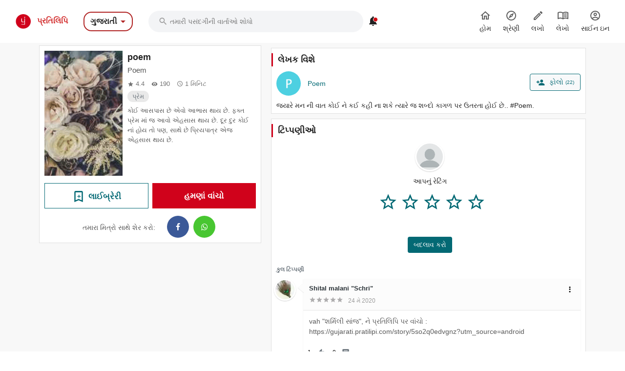

--- FILE ---
content_type: text/html; charset=utf-8
request_url: https://gujarati.pratilipi.com/story/poem-by-poem-e2fog5vsp5tx
body_size: 86288
content:
<!doctype html>
<html data-n-head-ssr lang="gu" data-n-head="%7B%22lang%22:%7B%22ssr%22:%22gu%22%7D%7D">

<head>
  <title>Poem - An online Gujarati story written by Poem | Pratilipi.com</title><meta data-n-head="ssr" charset="utf-8"><meta data-n-head="ssr" http-equiv="cache-control" content="no-store, no-cache, must-revalidate"><meta data-n-head="ssr" http-equiv="expires" content="0"><meta data-n-head="ssr" name="viewport" content="width=device-width, initial-scale=1"><meta data-n-head="ssr" name="format-detection" content="telephone=no"><meta data-n-head="ssr" name="google" content="notranslate"><meta data-n-head="ssr" name="author" content="Nasadiya Tech. Pvt. Ltd."><meta data-n-head="ssr" name="theme-color" content="#d00b12"><meta data-n-head="ssr" property="og:site_name" content="Pratilipi"><meta data-n-head="ssr" property="og:logo" content="https://static-assets.pratilipi.com/pratilipi-logo/png/Logo-2C-RGB-144px.png"><meta data-n-head="ssr" name="twitter:card" content="summary"><meta data-n-head="ssr" name="twitter:site" content="@TeamPratilipi"><meta data-n-head="ssr" property="fb:app_id" content="293990794105516"><meta data-n-head="ssr" property="al:android:app_name" content="Pratilipi"><meta data-n-head="ssr" property="al:ios:app_name" content="Pratilipi - Books and Stories"><meta data-n-head="ssr" property="al:ios:app_store_id" content="1484810435"><meta data-n-head="ssr" property="al:android:package" content="com.pratilipi.mobile.android"><meta data-n-head="ssr" data-hid="sentry-trace" name="sentry-trace" content="9e614094cbdd44638906932829bb9bb4-96011c50c77c4745-0"><meta data-n-head="ssr" data-hid="sentry-baggage" name="baggage" content="sentry-environment=prod,sentry-release=d731c788a1a2de88af3fdeb0b1e3fe03f8e951af,sentry-public_key=80fe779547f960e4ff59fdf2495872e3,sentry-trace_id=9e614094cbdd44638906932829bb9bb4,sentry-sample_rate=0.001,sentry-transaction=GET%20%2Fstory%2Fpoem-by-poem-e2fog5vsp5tx,sentry-sampled=false"><meta data-n-head="ssr" data-hid="og:title" property="og:title" content="poem « Poem &quot;Poem&quot; | પ્રતિલિપિ"><meta data-n-head="ssr" data-hid="description" name="description" content="Read &amp;  share the Gujarati story Poem written by Poem from Pratilipi ✓ Rating: 4.4 / 5.0  ✓ 190 Reads"><meta data-n-head="ssr" data-hid="og:description" property="og:description" content="કોઈ આસપાસ છે એવો આભાસ થાય છે. ફ્ક્ત પ્રેમ માં જ આવો એહસાસ થાય છે. દૂર દુર કોઈ નાં હોય તો પણ,  સાથે છે પ્રિયપાત્ર એજ એહસાસ થાય છે. #મીત ..."><meta data-n-head="ssr" data-hid="og:locale" property="og:locale" content="gu_IN"><meta data-n-head="ssr" data-hid="robots" name="robots" content="index,follow"><meta data-n-head="ssr" data-hid="og:image" property="og:image" content="https://static-assets.pratilipi.com/pratilipi/cover?pratilipiId=6755373522577882&amp;version=d2e03c1c-0d75-41c3-9b6e-c009cd418bc5&amp;type=jpg&amp;width=620&amp;enforceAspectRatio=false"><meta data-n-head="ssr" data-hid="og:image:type" property="og:image:type" content="jpeg"><meta data-n-head="ssr" data-hid="og:url" property="og:url" content="https://gujarati.pratilipi.com/story/poem-by-poem-e2fog5vsp5tx"><meta data-n-head="ssr" data-hid="og:type" property="og:type" content="article"><meta data-n-head="ssr" data-hid="al:android:url" property="al:android:url" content="pratilipi://story/slug/e2fog5vsp5tx"><meta data-n-head="ssr" data-hid="al:ios:url" property="al:ios:url" content="pratilipi://story/slug/e2fog5vsp5tx"><meta data-n-head="ssr" data-hid="al:web:url" property="al:web:url" content="https://gujarati.pratilipi.com/story/poem-by-poem-e2fog5vsp5tx"><meta data-n-head="ssr" data-hid="twitter:title" name="twitter:title" content="Poem - An online Gujarati story written by Poem | Pratilipi.com"><meta data-n-head="ssr" data-hid="twitter:description" name="twitter:description" content="Read &amp;  share the Gujarati story Poem written by Poem from Pratilipi ✓ Rating: 4.4 / 5.0  ✓ 190 Reads"><meta data-n-head="ssr" data-hid="twitter:image" name="twitter:image" content="https://static-assets.pratilipi.com/pratilipi/cover?pratilipiId=6755373522577882&amp;version=d2e03c1c-0d75-41c3-9b6e-c009cd418bc5&amp;type=jpg&amp;width=620&amp;enforceAspectRatio=false"><link data-n-head="ssr" rel="preconnect" crossorigin="true" href="//fonts.gstatic.com"><link data-n-head="ssr" rel="preconnect" crossorigin="true" href="//fonts.googleapis.com"><link data-n-head="ssr" rel="stylesheet preload prefetch" as="style" href="//fonts.googleapis.com/css2?family=Noto+Sans:wght@400;500;700&amp;display=swap" type="text/css" crossorigin="anonymous"><link data-n-head="ssr" rel="shortcut icon" type="image/png" href="/favicon.png"><link data-n-head="ssr" rel="dns-prefetch" href="//api.amplitude.com"><link data-n-head="ssr" rel="dns-prefetch" href="//cdn.amplitude.com"><link data-n-head="ssr" rel="dns-prefetch" href="//connect.facebook.net"><link data-n-head="ssr" rel="dns-prefetch" href="//graph.facebook.com"><link data-n-head="ssr" rel="canonical" href="https://gujarati.pratilipi.com/story/poem-by-poem-e2fog5vsp5tx"><script data-n-head="ssr" data-hid="gtm-script" type="e0cc5867c4a35f83def6c9ed-text/javascript">if(!window._gtm_init){window._gtm_init=1;(function(w,n,d,m,e,p){w[d]=(w[d]==1||n[d]=='yes'||n[d]==1||n[m]==1||(w[e]&&w[e][p]&&w[e][p]()))?1:0})(window,navigator,'doNotTrack','msDoNotTrack','external','msTrackingProtectionEnabled');(function(w,d,s,l,x,y){w[x]={};w._gtm_inject=function(i){if(w.doNotTrack||w[x][i])return;w[x][i]=1;w[l]=w[l]||[];w[l].push({'gtm.start':new Date().getTime(),event:'gtm.js'});var f=d.getElementsByTagName(s)[0],j=d.createElement(s);j.async=true;j.src='https://www.googletagmanager.com/gtm.js?id='+i;f.parentNode.insertBefore(j,f);};w[y]('GTM-KZSL8KF')})(window,document,'script','dataLayer','_gtm_ids','_gtm_inject')}</script><script data-n-head="ssr" src="https://www.googletagmanager.com/gtag/js?id=G-QR1MC0BT5G" async type="e0cc5867c4a35f83def6c9ed-text/javascript"></script><link rel="preload" href="https://mark8-static.pratilipi.com/seo-suite/8a35354f67fcbb62.js" as="script"><link rel="preload" href="https://mark8-static.pratilipi.com/seo-suite/9660048b9e51f560.js" as="script"><link rel="preload" href="https://mark8-static.pratilipi.com/seo-suite/73bcca96b1fe0692.js" as="script"><link rel="preload" href="https://mark8-static.pratilipi.com/seo-suite/d269641bf0eb4a7f.js" as="script"><link rel="preload" href="https://mark8-static.pratilipi.com/seo-suite/6c8810366df5506e.js" as="script"><link rel="preload" href="https://mark8-static.pratilipi.com/seo-suite/67d8a5fa0b63435d.js" as="script"><style data-vue-ssr-id="382a115c:0 3556748c:0 1e802a4c:0 44bb1b15:0 9f5401de:0 4891dfec:0 63b6608b:0 357fed34:0 2d359164:0 39832e81:0 c98e93fe:0 5f28f554:0 2cd1093a:0 80b42ea4:0 c30182b0:0 00a164c6:0 3bdc59d8:0 269e9b95:0 53e7f677:0 2a334a3e:0 68d9b1cc:0 fa19f910:0 1ad2ffd6:0 227c2dda:0 1cc8ac50:0 68cd16b9:0 72e060f0:0 00776184:0 38026922:0 55f7c9d6:0 1af80f2f:0 1cc532f0:0 48a4e05f:0 6e8cab62:0 609428ac:0 e00cfb56:0">.tw-container{width:100%;margin-right:auto;margin-left:auto;padding-right:1rem;padding-left:1rem;}@media (min-width: 640px){.tw-container{max-width:640px;}}@media (min-width: 768px){.tw-container{max-width:768px;}}@media (min-width: 1024px){.tw-container{max-width:1024px;padding-right:1rem;padding-left:1rem;}}@media (min-width: 1280px){.tw-container{max-width:1280px;padding-right:2rem;padding-left:2rem;}}@media (min-width: 1536px){.tw-container{max-width:1536px;}}.tw-i-16{width:16px !important;height:16px !important;font-size:16px !important;}.tw-i-20{width:20px !important;height:20px !important;font-size:20px !important;}.tw-i-24{width:24px !important;height:24px !important;font-size:24px !important;}.tw-i-32{width:32px !important;height:32px !important;font-size:32px !important;}.tw-w-30{width:120px !important;max-width:120px !important;}.tw-h-45{height:180px !important;}.tw-pratilipi-black{color:#212121;text-decoration:none;-webkit-text-decoration-line:none;text-decoration-line:none;}.\!tw-pratilipi-black{color:#212121 !important;text-decoration:none !important;-webkit-text-decoration-line:none !important;text-decoration-line:none !important;}.tw-pratilipi-black:hover{text-decoration:none;-webkit-text-decoration-line:none;text-decoration-line:none;color:#212121;}.\!tw-pratilipi-black:hover{text-decoration:none !important;-webkit-text-decoration-line:none !important;text-decoration-line:none !important;color:#212121 !important;}.tw-pratilipi-black:focus{text-decoration:none;-webkit-text-decoration-line:none;text-decoration-line:none;color:#212121;}.\!tw-pratilipi-black:focus{text-decoration:none !important;-webkit-text-decoration-line:none !important;text-decoration-line:none !important;color:#212121 !important;}.tw-pratilipi-grey{color:#616161;text-decoration:none;-webkit-text-decoration-line:none;text-decoration-line:none;}.tw-pratilipi-grey:hover{text-decoration:none;-webkit-text-decoration-line:none;text-decoration-line:none;color:#616161;}.tw-pratilipi-grey:focus{text-decoration:none;-webkit-text-decoration-line:none;text-decoration-line:none;color:#616161;}.tw-fixed{position:fixed;}.tw-absolute{position:absolute;}.tw-relative{position:relative;}.tw-sticky{position:-webkit-sticky;position:sticky;}.tw-inset-0{top:0px;right:0px;bottom:0px;left:0px;}.tw-inset-x-0{left:0px;right:0px;}.tw-top-0{top:0px;}.tw-bottom-0{bottom:0px;}.tw-left-0{left:0px;}.tw-right-0{right:0px;}.tw-top-4{top:1rem;}.tw-right-4{right:1rem;}.tw-top-6{top:1.5rem;}.tw-top-3{top:0.75rem;}.tw-top-8{top:2rem;}.tw-right-2{right:0.5rem;}.tw-top-1{top:0.25rem;}.tw-right-0\.5{right:0.125rem;}.tw-top-\[20\%\]{top:20%;}.tw-bottom-14{bottom:3.5rem;}.tw-z-999{z-index:999;}.tw-z-99{z-index:99;}.tw-z-\[1040\]{z-index:1040;}.tw-z-\[100\]{z-index:100;}.tw-z-50{z-index:50;}.tw-z-10{z-index:10;}.tw-z-9999{z-index:9999;}.tw-z-20{z-index:20;}.tw-m-0{margin:0px;}.tw-mx-auto{margin-left:auto;margin-right:auto;}.tw-my-4{margin-top:1rem;margin-bottom:1rem;}.tw-my-auto{margin-top:auto;margin-bottom:auto;}.tw-my-0{margin-top:0px;margin-bottom:0px;}.tw-mx-2\.5{margin-left:0.625rem;margin-right:0.625rem;}.tw-mx-2{margin-left:0.5rem;margin-right:0.5rem;}.-tw-mx-4{margin-left:-1rem;margin-right:-1rem;}.tw-my-3{margin-top:0.75rem;margin-bottom:0.75rem;}.tw-mx-0{margin-left:0px;margin-right:0px;}.tw-mx-0\.5{margin-left:0.125rem;margin-right:0.125rem;}.tw-mx-1\.5{margin-left:0.375rem;margin-right:0.375rem;}.tw-mx-1{margin-left:0.25rem;margin-right:0.25rem;}.tw-mx-4{margin-left:1rem;margin-right:1rem;}.tw-my-2{margin-top:0.5rem;margin-bottom:0.5rem;}.tw-mx-\[-18px\]{margin-left:-18px;margin-right:-18px;}.tw-my-8{margin-top:2rem;margin-bottom:2rem;}.tw-my-6{margin-top:1.5rem;margin-bottom:1.5rem;}.tw-my-5{margin-top:1.25rem;margin-bottom:1.25rem;}.tw-my-1{margin-top:0.25rem;margin-bottom:0.25rem;}.tw-mt-2{margin-top:0.5rem;}.tw-mb-5{margin-bottom:1.25rem;}.tw-mb-3{margin-bottom:0.75rem;}.tw-mb-\[24px\]{margin-bottom:24px;}.-tw-mt-2{margin-top:-0.5rem;}.tw-mb-4{margin-bottom:1rem;}.tw-mb-6{margin-bottom:1.5rem;}.tw-mb-8{margin-bottom:2rem;}.tw-mt-4{margin-top:1rem;}.tw-mt-1{margin-top:0.25rem;}.tw-mt-8{margin-top:2rem;}.tw-mt-6{margin-top:1.5rem;}.tw-mr-4{margin-right:1rem;}.-tw-mt-7{margin-top:-1.75rem;}.tw-mb-1{margin-bottom:0.25rem;}.-tw-mt-5{margin-top:-1.25rem;}.tw-ml-auto{margin-left:auto;}.-tw-mt-10{margin-top:-2.5rem;}.tw-mt-0{margin-top:0px;}.tw-mb-2\.5{margin-bottom:0.625rem;}.tw-mb-2{margin-bottom:0.5rem;}.tw-mt-5{margin-top:1.25rem;}.tw-ml-2{margin-left:0.5rem;}.tw-ml-16{margin-left:4rem;}.\!tw-ml-auto{margin-left:auto !important;}.tw-mt-\[-18px\]{margin-top:-18px;}.tw-mb-0{margin-bottom:0px;}.tw-mr-2{margin-right:0.5rem;}.tw-mb-\[4px\]{margin-bottom:4px;}.tw-mt-3{margin-top:0.75rem;}.tw-mt-1\.5{margin-top:0.375rem;}.tw-mt-0\.5{margin-top:0.125rem;}.tw-mt-12{margin-top:3rem;}.\!tw-block{display:block !important;}.tw-block{display:block;}.\!tw-inline-block{display:inline-block !important;}.tw-inline-block{display:inline-block;}.tw-inline{display:inline;}.tw-flex{display:flex;}.tw-grid{display:grid;}.tw-hidden{display:none;}.tw-h-12{height:3rem;}.tw-h-6{height:1.5rem;}.tw-h-7{height:1.75rem;}.tw-h-16{height:4rem;}.tw-h-5{height:1.25rem;}.tw-h-20{height:5rem;}.tw-h-auto{height:auto;}.tw-h-36{height:9rem;}.tw-h-full{height:100%;}.tw-h-3\/4{height:75%;}.tw-h-9{height:2.25rem;}.tw-h-0\.5{height:0.125rem;}.tw-h-0{height:0px;}.tw-h-2\.5{height:0.625rem;}.tw-h-2{height:0.5rem;}.tw-h-\[22px\]{height:22px;}.tw-h-max{height:-webkit-max-content;height:-moz-max-content;height:max-content;}.tw-h-\[60px\]{height:60px;}.tw-h-10{height:2.5rem;}.tw-h-8{height:2rem;}.\!tw-h-16{height:4rem !important;}.tw-h-px{height:1px;}.tw-h-fit{height:-webkit-fit-content;height:-moz-fit-content;height:fit-content;}.tw-h-4{height:1rem;}.tw-max-h-\[600px\]{max-height:600px;}.tw-min-h-\[40px\]{min-height:40px;}.tw-min-h-\[34px\]{min-height:34px;}.tw-min-h-screen{min-height:100vh;}.tw-w-full{width:100%;}.tw-w-12{width:3rem;}.tw-w-6{width:1.5rem;}.tw-w-7{width:1.75rem;}.tw-w-16{width:4rem;}.tw-w-5{width:1.25rem;}.tw-w-20{width:5rem;}.tw-w-52{width:13rem;}.tw-w-fit{width:-webkit-fit-content;width:-moz-fit-content;width:fit-content;}.tw-w-\[0\.5px\]{width:0.5px;}.tw-w-\[90\%\]{width:90%;}.tw-w-\[10\%\]{width:10%;}.tw-w-9{width:2.25rem;}.tw-w-32{width:8rem;}.tw-w-2\.5{width:0.625rem;}.tw-w-2{width:0.5rem;}.tw-w-80{width:20rem;}.tw-w-10{width:2.5rem;}.tw-w-8{width:2rem;}.\!tw-w-12{width:3rem !important;}.tw-w-px{width:1px;}.tw-w-28{width:7rem;}.tw-w-36{width:9rem;}.tw-w-\[60\%\]{width:60%;}.tw-w-\[40\%\]{width:40%;}.tw-w-4{width:1rem;}.tw-min-w-\[120px\]{min-width:120px;}.tw-min-w-full{min-width:100%;}.tw-min-w-\[22px\]{min-width:22px;}.tw-max-w-sm{max-width:24rem;}.tw-max-w-md{max-width:28rem;}.tw-max-w-2xl{max-width:42rem;}.tw-max-w-lg{max-width:32rem;}.tw-max-w-xs{max-width:20rem;}.tw-max-w-\[440px\]{max-width:440px;}.tw-max-w-full{max-width:100%;}.tw-max-w-none{max-width:none;}.tw-max-w-xl{max-width:36rem;}.tw-max-w-3xl{max-width:48rem;}.tw-max-w-7xl{max-width:80rem;}.tw-flex-1{flex:1 1 0%;}.tw-flex-shrink-0{flex-shrink:0;}.tw-flex-grow{flex-grow:1;}.-tw-rotate-90{--tw-rotate:-90deg;transform:translate(var(--tw-translate-x), var(--tw-translate-y)) rotate(var(--tw-rotate)) skewX(var(--tw-skew-x)) skewY(var(--tw-skew-y)) scaleX(var(--tw-scale-x)) scaleY(var(--tw-scale-y));}@-webkit-keyframes tw-spin{to{transform:rotate(360deg);}}@keyframes tw-spin{to{transform:rotate(360deg);}}.tw-animate-spin{-webkit-animation:tw-spin 1s linear infinite;animation:tw-spin 1s linear infinite;}.\!tw-cursor-pointer{cursor:pointer !important;}.tw-cursor-pointer{cursor:pointer;}.tw-cursor-not-allowed{cursor:not-allowed;}.tw-list-inside{list-style-position:inside;}.tw-list-none{list-style-type:none;}.tw-grid-cols-1{grid-template-columns:repeat(1, minmax(0, 1fr));}.tw-grid-cols-2{grid-template-columns:repeat(2, minmax(0, 1fr));}.tw-flex-row{flex-direction:row;}.tw-flex-col{flex-direction:column;}.tw-flex-wrap{flex-wrap:wrap;}.tw-items-start{align-items:flex-start;}.tw-items-center{align-items:center;}.tw-justify-start{justify-content:flex-start;}.tw-justify-end{justify-content:flex-end;}.tw-justify-center{justify-content:center;}.tw-justify-between{justify-content:space-between;}.tw-gap-3{gap:0.75rem;}.tw-gap-4{gap:1rem;}.tw-gap-2{gap:0.5rem;}.tw-gap-8{gap:2rem;}.tw-gap-5{gap:1.25rem;}.tw-gap-6{gap:1.5rem;}.tw-gap-1{gap:0.25rem;}.tw-space-y-4 > :not([hidden]) ~ :not([hidden]){--tw-space-y-reverse:0;margin-top:calc(1rem * calc(1 - var(--tw-space-y-reverse)));margin-bottom:calc(1rem * var(--tw-space-y-reverse));}.tw-space-x-3 > :not([hidden]) ~ :not([hidden]){--tw-space-x-reverse:0;margin-right:calc(0.75rem * var(--tw-space-x-reverse));margin-left:calc(0.75rem * calc(1 - var(--tw-space-x-reverse)));}.tw-self-end{align-self:flex-end;}.tw-self-center{align-self:center;}.tw-overflow-hidden{overflow:hidden;}.tw-overflow-x-auto{overflow-x:auto;}.tw-overflow-y-auto{overflow-y:auto;}.tw-overflow-x-scroll{overflow-x:scroll;}.tw-truncate{overflow:hidden;text-overflow:ellipsis;white-space:nowrap;}.tw-overflow-ellipsis{text-overflow:ellipsis;}.tw-text-ellipsis{text-overflow:ellipsis;}.tw-whitespace-nowrap{white-space:nowrap;}.tw-rounded-3xl{border-radius:1.5rem;}.tw-rounded-\[16px_16px_0_0\]{border-radius:16px 16px 0 0;}.tw-rounded-lg{border-radius:0.5rem;}.tw-rounded-xl{border-radius:0.75rem;}.tw-rounded-2xl{border-radius:1rem;}.tw-rounded-md{border-radius:0.375rem;}.tw-rounded{border-radius:0.25rem;}.tw-rounded-full{border-radius:9999px;}.tw-rounded-\[24px\]{border-radius:24px;}.tw-rounded-t-2xl{border-top-left-radius:1rem;border-top-right-radius:1rem;}.tw-rounded-b-md{border-bottom-right-radius:0.375rem;border-bottom-left-radius:0.375rem;}.tw-rounded-r-lg{border-top-right-radius:0.5rem;border-bottom-right-radius:0.5rem;}.tw-rounded-tr{border-top-right-radius:0.25rem;}.tw-rounded-br{border-bottom-right-radius:0.25rem;}.tw-border{border-width:1px;}.tw-border-2{border-width:2px;}.tw-border-\[1\.5px\]{border-width:1.5px;}.tw-border-\[2px\]{border-width:2px;}.tw-border-0{border-width:0px;}.tw-border-\[1px\]{border-width:1px;}.tw-border-b-2{border-bottom-width:2px;}.tw-border-t{border-top-width:1px;}.tw-border-solid{border-style:solid;}.tw-border-dashed{border-style:dashed;}.tw-border-none{border-style:none;}.\!tw-border-none{border-style:none !important;}.tw-border-\[none\]{border-color:none;}.tw-border-gray-300{--tw-border-opacity:1;border-color:rgb(209 213 219 / var(--tw-border-opacity));}.tw-border-\[\#b12525\]{--tw-border-opacity:1;border-color:rgb(177 37 37 / var(--tw-border-opacity));}.tw-border-white{--tw-border-opacity:1;border-color:rgb(255 255 255 / var(--tw-border-opacity));}.tw-border-\[\#dbdbdb\]{--tw-border-opacity:1;border-color:rgb(219 219 219 / var(--tw-border-opacity));}.tw-border-\[rgb\(5\,105\,116\)\]{--tw-border-opacity:1;border-color:rgb(5 105 116 / var(--tw-border-opacity));}.tw-border-\[\#D29418\]{--tw-border-opacity:1;border-color:rgb(210 148 24 / var(--tw-border-opacity));}.tw-border-\[\#d32f2f\]{--tw-border-opacity:1;border-color:rgb(211 47 47 / var(--tw-border-opacity));}.tw-border-\[\#DBDBDB\]{--tw-border-opacity:1;border-color:rgb(219 219 219 / var(--tw-border-opacity));}.tw-border-pratilipi-light-grey{--tw-border-opacity:1;border-color:rgb(219 219 219 / var(--tw-border-opacity));}.tw-border-transparent{border-color:transparent;}.tw-border-\[\#212121\]{--tw-border-opacity:1;border-color:rgb(33 33 33 / var(--tw-border-opacity));}.tw-border-pratilipi-grey{--tw-border-opacity:1;border-color:rgb(97 97 97 / var(--tw-border-opacity));}.tw-border-gray-100{--tw-border-opacity:1;border-color:rgb(243 244 246 / var(--tw-border-opacity));}.tw-border-gray-200{--tw-border-opacity:1;border-color:rgb(229 231 235 / var(--tw-border-opacity));}.tw-border-blue-200{--tw-border-opacity:1;border-color:rgb(191 219 254 / var(--tw-border-opacity));}.tw-border-pratilipi-teal{--tw-border-opacity:1;border-color:rgb(0 98 108 / var(--tw-border-opacity));}.tw-border-pratilipi-black{--tw-border-opacity:1;border-color:rgb(33 33 33 / var(--tw-border-opacity));}.tw-border-t-gray-700{--tw-border-opacity:1;border-top-color:rgb(55 65 81 / var(--tw-border-opacity));}.tw-bg-black{--tw-bg-opacity:1;background-color:rgb(0 0 0 / var(--tw-bg-opacity));}.tw-bg-\[\#f3f4f6\]{--tw-bg-opacity:1;background-color:rgb(243 244 246 / var(--tw-bg-opacity));}.tw-bg-pratilipi-teal{--tw-bg-opacity:1;background-color:rgb(0 98 108 / var(--tw-bg-opacity));}.tw-bg-\[rgba\(0\,0\,0\,0\.3\)\]{background-color:rgba(0,0,0,0.3);}.tw-bg-\[\#fff\]{--tw-bg-opacity:1;background-color:rgb(255 255 255 / var(--tw-bg-opacity));}.tw-bg-\[\#056974\]{--tw-bg-opacity:1;background-color:rgb(5 105 116 / var(--tw-bg-opacity));}.tw-bg-\[\#\#DBDBDB\]{background-color:##DBDBDB;}.tw-bg-white{--tw-bg-opacity:1;background-color:rgb(255 255 255 / var(--tw-bg-opacity));}.tw-bg-inherit{background-color:inherit;}.tw-bg-gray-100{--tw-bg-opacity:1;background-color:rgb(243 244 246 / var(--tw-bg-opacity));}.tw-bg-\[\#881111\]{--tw-bg-opacity:1;background-color:rgb(136 17 17 / var(--tw-bg-opacity));}.\!tw-bg-transparent{background-color:transparent !important;}.tw-bg-pratilipi-grey{--tw-bg-opacity:1;background-color:rgb(97 97 97 / var(--tw-bg-opacity));}.tw-bg-pratilpi-red{--tw-bg-opacity:1;background-color:rgb(211 47 47 / var(--tw-bg-opacity));}.tw-bg-\[\#191919\]{--tw-bg-opacity:1;background-color:rgb(25 25 25 / var(--tw-bg-opacity));}.tw-bg-\[\#212121\]{--tw-bg-opacity:1;background-color:rgb(33 33 33 / var(--tw-bg-opacity));}.tw-bg-\[\#d00b12\]{--tw-bg-opacity:1;background-color:rgb(208 11 18 / var(--tw-bg-opacity));}.tw-bg-\[\#f4f4f4\]{--tw-bg-opacity:1;background-color:rgb(244 244 244 / var(--tw-bg-opacity));}.tw-bg-\[\#0000004d\]{background-color:#0000004d;}.\!tw-bg-\[\#05697429\]{background-color:#05697429 !important;}.\!tw-bg-white{--tw-bg-opacity:1 !important;background-color:rgb(255 255 255 / var(--tw-bg-opacity)) !important;}.tw-bg-\[\#056794\]{--tw-bg-opacity:1;background-color:rgb(5 103 148 / var(--tw-bg-opacity));}.tw-bg-\[\#FFF7E5\]{--tw-bg-opacity:1;background-color:rgb(255 247 229 / var(--tw-bg-opacity));}.tw-bg-\[\#f0f0ee\]{--tw-bg-opacity:1;background-color:rgb(240 240 238 / var(--tw-bg-opacity));}.tw-bg-\[\#03a87c\]{--tw-bg-opacity:1;background-color:rgb(3 168 124 / var(--tw-bg-opacity));}.tw-bg-\[\#036974\]{--tw-bg-opacity:1;background-color:rgb(3 105 116 / var(--tw-bg-opacity));}.tw-bg-transparent{background-color:transparent;}.tw-bg-\[\#d32f2f\]{--tw-bg-opacity:1;background-color:rgb(211 47 47 / var(--tw-bg-opacity));}.tw-bg-\[\#c7e9ff\]{--tw-bg-opacity:1;background-color:rgb(199 233 255 / var(--tw-bg-opacity));}.tw-bg-black\/30{background-color:rgb(0 0 0 / 0.3);}.tw-bg-\[\#13990a\]{--tw-bg-opacity:1;background-color:rgb(19 153 10 / var(--tw-bg-opacity));}.tw-bg-\[\#f3f3f3\]{--tw-bg-opacity:1;background-color:rgb(243 243 243 / var(--tw-bg-opacity));}.tw-bg-slate-400{--tw-bg-opacity:1;background-color:rgb(148 163 184 / var(--tw-bg-opacity));}.tw-bg-\[\#e9e9e9\]{--tw-bg-opacity:1;background-color:rgb(233 233 233 / var(--tw-bg-opacity));}.tw-bg-gray-50{--tw-bg-opacity:1;background-color:rgb(249 250 251 / var(--tw-bg-opacity));}.tw-bg-blue-50{--tw-bg-opacity:1;background-color:rgb(239 246 255 / var(--tw-bg-opacity));}.tw-bg-blue-600{--tw-bg-opacity:1;background-color:rgb(37 99 235 / var(--tw-bg-opacity));}.tw-bg-green-50{--tw-bg-opacity:1;background-color:rgb(240 253 244 / var(--tw-bg-opacity));}.tw-bg-gray-200{--tw-bg-opacity:1;background-color:rgb(229 231 235 / var(--tw-bg-opacity));}.tw-bg-pratilipi-black{--tw-bg-opacity:1;background-color:rgb(33 33 33 / var(--tw-bg-opacity));}.tw-bg-opacity-30{--tw-bg-opacity:0.3;}.tw-bg-opacity-50{--tw-bg-opacity:0.5;}.tw-bg-gradient-to-b{background-image:linear-gradient(to bottom, var(--tw-gradient-stops));}.tw-bg-gradient-to-t{background-image:linear-gradient(to top, var(--tw-gradient-stops));}.tw-bg-gradient-to-r{background-image:linear-gradient(to right, var(--tw-gradient-stops));}.tw-bg-none{background-image:none;}.tw-from-transparent{--tw-gradient-from:transparent;--tw-gradient-to:rgb(0 0 0 / 0);--tw-gradient-stops:var(--tw-gradient-from), var(--tw-gradient-to);}.tw-from-gray-900{--tw-gradient-from:#111827;--tw-gradient-to:rgb(17 24 39 / 0);--tw-gradient-stops:var(--tw-gradient-from), var(--tw-gradient-to);}.tw-from-black{--tw-gradient-from:#000;--tw-gradient-to:rgb(0 0 0 / 0);--tw-gradient-stops:var(--tw-gradient-from), var(--tw-gradient-to);}.tw-from-\[\#fff7e5\]{--tw-gradient-from:#fff7e5;--tw-gradient-to:rgb(255 247 229 / 0);--tw-gradient-stops:var(--tw-gradient-from), var(--tw-gradient-to);}.tw-via-\[\#fff7e5\]{--tw-gradient-to:rgb(255 247 229 / 0);--tw-gradient-stops:var(--tw-gradient-from), #fff7e5, var(--tw-gradient-to);}.tw-to-black{--tw-gradient-to:#000;}.tw-to-transparent{--tw-gradient-to:transparent;}.tw-to-\[\#ffd4d9\]{--tw-gradient-to:#ffd4d9;}.tw-bg-cover{background-size:cover;}.tw-bg-right-top{background-position:right top;}.tw-bg-center{background-position:center;}.tw-bg-no-repeat{background-repeat:no-repeat;}.tw-object-contain{-o-object-fit:contain;object-fit:contain;}.tw-object-cover{-o-object-fit:cover;object-fit:cover;}.tw-p-4{padding:1rem;}.tw-p-6{padding:1.5rem;}.tw-p-8{padding:2rem;}.tw-p-1{padding:0.25rem;}.tw-p-0{padding:0px;}.tw-p-2{padding:0.5rem;}.tw-p-3{padding:0.75rem;}.tw-p-5{padding:1.25rem;}.tw-px-6{padding-left:1.5rem;padding-right:1.5rem;}.tw-py-3{padding-top:0.75rem;padding-bottom:0.75rem;}.tw-px-24{padding-left:6rem;padding-right:6rem;}.tw-px-\[23px\]{padding-left:23px;padding-right:23px;}.tw-py-6{padding-top:1.5rem;padding-bottom:1.5rem;}.tw-py-2\.5{padding-top:0.625rem;padding-bottom:0.625rem;}.tw-py-2{padding-top:0.5rem;padding-bottom:0.5rem;}.tw-px-4{padding-left:1rem;padding-right:1rem;}.tw-py-4{padding-top:1rem;padding-bottom:1rem;}.tw-px-8{padding-left:2rem;padding-right:2rem;}.tw-px-2{padding-left:0.5rem;padding-right:0.5rem;}.tw-py-1{padding-top:0.25rem;padding-bottom:0.25rem;}.tw-px-0\.5{padding-left:0.125rem;padding-right:0.125rem;}.tw-px-0{padding-left:0px;padding-right:0px;}.tw-py-8{padding-top:2rem;padding-bottom:2rem;}.tw-py-5{padding-top:1.25rem;padding-bottom:1.25rem;}.tw-py-1\.5{padding-top:0.375rem;padding-bottom:0.375rem;}.tw-px-2\.5{padding-left:0.625rem;padding-right:0.625rem;}.tw-px-5{padding-left:1.25rem;padding-right:1.25rem;}.tw-py-0{padding-top:0px;padding-bottom:0px;}.tw-px-3{padding-left:0.75rem;padding-right:0.75rem;}.tw-px-1{padding-left:0.25rem;padding-right:0.25rem;}.tw-py-0\.5{padding-top:0.125rem;padding-bottom:0.125rem;}.tw-py-\[2px\]{padding-top:2px;padding-bottom:2px;}.tw-px-12{padding-left:3rem;padding-right:3rem;}.tw-py-12{padding-top:3rem;padding-bottom:3rem;}.tw-pt-6{padding-top:1.5rem;}.tw-pb-12{padding-bottom:3rem;}.tw-pb-4{padding-bottom:1rem;}.tw-pt-2{padding-top:0.5rem;}.tw-pr-2{padding-right:0.5rem;}.tw-pt-4{padding-top:1rem;}.\!tw-pl-4{padding-left:1rem !important;}.tw-pb-2\.5{padding-bottom:0.625rem;}.tw-pb-2{padding-bottom:0.5rem;}.tw-pb-5{padding-bottom:1.25rem;}.tw-pb-6{padding-bottom:1.5rem;}.tw-pb-1{padding-bottom:0.25rem;}.tw-pt-1{padding-top:0.25rem;}.tw-pb-\[10px\]{padding-bottom:10px;}.tw-pt-5{padding-top:1.25rem;}.tw-pb-28{padding-bottom:7rem;}.tw-pb-\[56\.25\%\]{padding-bottom:56.25%;}.tw-pl-2{padding-left:0.5rem;}.tw-pb-16{padding-bottom:4rem;}.tw-pt-12{padding-top:3rem;}.tw-text-left{text-align:left;}.tw-text-center{text-align:center;}.\!tw-text-right{text-align:right !important;}.tw-text-right{text-align:right;}.tw-text-start{text-align:start;}.tw-text-end{text-align:end;}.tw-align-middle{vertical-align:middle;}.\!tw-text-base{font-size:1rem !important;line-height:1.5rem !important;}.tw-text-xl{font-size:1.25rem;line-height:1.75rem;}.tw-text-xs{font-size:0.75rem;line-height:1rem;}.tw-text-base{font-size:1rem;line-height:1.5rem;}.tw-text-sm{font-size:0.875rem;line-height:1.25rem;}.tw-text-lg{font-size:1.125rem;line-height:1.75rem;}.tw-text-2xl{font-size:1.5rem;line-height:2rem;}.tw-text-\[8px\]{font-size:8px;}.tw-text-\[large\]{font-size:large;}.tw-font-bold{font-weight:700;}.tw-font-normal{font-weight:400;}.tw-font-semibold{font-weight:600;}.tw-font-medium{font-weight:500;}.tw-font-light{font-weight:300;}.tw-not-italic{font-style:normal;}.tw-leading-6{line-height:1.5rem;}.tw-leading-5{line-height:1.25rem;}.tw-leading-\[160\%\]{line-height:160%;}.tw-leading-relaxed{line-height:1.625;}.tw-leading-none{line-height:1;}.tw-leading-8{line-height:2rem;}.\!tw-text-black{--tw-text-opacity:1 !important;color:rgb(0 0 0 / var(--tw-text-opacity)) !important;}.tw-text-red-600{--tw-text-opacity:1;color:rgb(220 38 38 / var(--tw-text-opacity));}.tw-text-gray-400{--tw-text-opacity:1;color:rgb(156 163 175 / var(--tw-text-opacity));}.tw-text-white{--tw-text-opacity:1;color:rgb(255 255 255 / var(--tw-text-opacity));}.tw-text-\[\#212121\]{--tw-text-opacity:1;color:rgb(33 33 33 / var(--tw-text-opacity));}.tw-text-neutral-400{--tw-text-opacity:1;color:rgb(163 163 163 / var(--tw-text-opacity));}.tw-text-\[\#A3A3A3\]{--tw-text-opacity:1;color:rgb(163 163 163 / var(--tw-text-opacity));}.tw-text-pratilipi-black{--tw-text-opacity:1;color:rgb(33 33 33 / var(--tw-text-opacity));}.tw-text-pratilipi-grey{--tw-text-opacity:1;color:rgb(97 97 97 / var(--tw-text-opacity));}.tw-text-red-500{--tw-text-opacity:1;color:rgb(239 68 68 / var(--tw-text-opacity));}.tw-text-pratilipi-teal{--tw-text-opacity:1;color:rgb(0 98 108 / var(--tw-text-opacity));}.tw-text-\[\#232127\]{--tw-text-opacity:1;color:rgb(35 33 39 / var(--tw-text-opacity));}.tw-text-pratilipi-icon-green{--tw-text-opacity:1;color:rgb(73 133 7 / var(--tw-text-opacity));}.tw-text-\[\#606060\]{--tw-text-opacity:1;color:rgb(96 96 96 / var(--tw-text-opacity));}.tw-text-\[\#056974\]{--tw-text-opacity:1;color:rgb(5 105 116 / var(--tw-text-opacity));}.tw-text-pratilpi-red{--tw-text-opacity:1;color:rgb(211 47 47 / var(--tw-text-opacity));}.tw-text-\[\#ffffff\]{--tw-text-opacity:1;color:rgb(255 255 255 / var(--tw-text-opacity));}.tw-text-inherit{color:inherit;}.tw-text-\[\#fefefe\]{--tw-text-opacity:1;color:rgb(254 254 254 / var(--tw-text-opacity));}.tw-text-\[\#b12525\]{--tw-text-opacity:1;color:rgb(177 37 37 / var(--tw-text-opacity));}.tw-text-\[\#d00b12\]{--tw-text-opacity:1;color:rgb(208 11 18 / var(--tw-text-opacity));}.tw-text-\[\#a3a3a3\]{--tw-text-opacity:1;color:rgb(163 163 163 / var(--tw-text-opacity));}.tw-text-\[\#616161\]{--tw-text-opacity:1;color:rgb(97 97 97 / var(--tw-text-opacity));}.tw-text-\[\#9e9e9e\]{--tw-text-opacity:1;color:rgb(158 158 158 / var(--tw-text-opacity));}.tw-text-\[\#9F6C0B\]{--tw-text-opacity:1;color:rgb(159 108 11 / var(--tw-text-opacity));}.\!tw-text-pratilipi-green{--tw-text-opacity:1 !important;color:rgb(94 155 16 / var(--tw-text-opacity)) !important;}.tw-text-\[\#d32f2f\]{--tw-text-opacity:1;color:rgb(211 47 47 / var(--tw-text-opacity));}.tw-text-\[\#d59536\]{--tw-text-opacity:1;color:rgb(213 149 54 / var(--tw-text-opacity));}.tw-text-black{--tw-text-opacity:1;color:rgb(0 0 0 / var(--tw-text-opacity));}.tw-text-yellow-500{--tw-text-opacity:1;color:rgb(234 179 8 / var(--tw-text-opacity));}.tw-text-pratilipi-green{--tw-text-opacity:1;color:rgb(94 155 16 / var(--tw-text-opacity));}.tw-text-pratilipi-yellow{--tw-text-opacity:1;color:rgb(213 149 54 / var(--tw-text-opacity));}.tw-text-\[\#056794\]{--tw-text-opacity:1;color:rgb(5 103 148 / var(--tw-text-opacity));}.tw-text-gray-900{--tw-text-opacity:1;color:rgb(17 24 39 / var(--tw-text-opacity));}.tw-text-gray-600{--tw-text-opacity:1;color:rgb(75 85 99 / var(--tw-text-opacity));}.tw-text-gray-700{--tw-text-opacity:1;color:rgb(55 65 81 / var(--tw-text-opacity));}.tw-text-gray-500{--tw-text-opacity:1;color:rgb(107 114 128 / var(--tw-text-opacity));}.tw-text-green-700{--tw-text-opacity:1;color:rgb(21 128 61 / var(--tw-text-opacity));}.tw-text-blue-900{--tw-text-opacity:1;color:rgb(30 58 138 / var(--tw-text-opacity));}.tw-text-green-800{--tw-text-opacity:1;color:rgb(22 101 52 / var(--tw-text-opacity));}.tw-underline{-webkit-text-decoration-line:underline;text-decoration-line:underline;}.tw-no-underline{-webkit-text-decoration-line:none;text-decoration-line:none;}.\!tw-no-underline{-webkit-text-decoration-line:none !important;text-decoration-line:none !important;}.tw-opacity-0{opacity:0;}.tw-opacity-100{opacity:1;}.tw-opacity-70{opacity:0.7;}.tw-opacity-90{opacity:0.9;}.tw-opacity-20{opacity:0.2;}.tw-opacity-10{opacity:0.1;}.tw-opacity-50{opacity:0.5;}.tw-shadow-lg{--tw-shadow:0 10px 15px -3px rgb(0 0 0 / 0.1), 0 4px 6px -4px rgb(0 0 0 / 0.1);--tw-shadow-colored:0 10px 15px -3px var(--tw-shadow-color), 0 4px 6px -4px var(--tw-shadow-color);box-shadow:var(--tw-ring-offset-shadow, 0 0 #0000), var(--tw-ring-shadow, 0 0 #0000), var(--tw-shadow);}.tw-shadow-md{--tw-shadow:0 4px 6px -1px rgb(0 0 0 / 0.1), 0 2px 4px -2px rgb(0 0 0 / 0.1);--tw-shadow-colored:0 4px 6px -1px var(--tw-shadow-color), 0 2px 4px -2px var(--tw-shadow-color);box-shadow:var(--tw-ring-offset-shadow, 0 0 #0000), var(--tw-ring-shadow, 0 0 #0000), var(--tw-shadow);}.tw-shadow-none{--tw-shadow:0 0 #0000;--tw-shadow-colored:0 0 #0000;box-shadow:var(--tw-ring-offset-shadow, 0 0 #0000), var(--tw-ring-shadow, 0 0 #0000), var(--tw-shadow);}.tw-shadow-sm{--tw-shadow:0 1px 2px 0 rgb(0 0 0 / 0.05);--tw-shadow-colored:0 1px 2px 0 var(--tw-shadow-color);box-shadow:var(--tw-ring-offset-shadow, 0 0 #0000), var(--tw-ring-shadow, 0 0 #0000), var(--tw-shadow);}.tw-outline-none{outline:2px solid transparent;outline-offset:2px;}.\!tw-outline-none{outline:2px solid transparent !important;outline-offset:2px !important;}.tw-drop-shadow-lg{--tw-drop-shadow:drop-shadow(0 10px 8px rgb(0 0 0 / 0.04)) drop-shadow(0 4px 3px rgb(0 0 0 / 0.1));filter:var(--tw-blur) var(--tw-brightness) var(--tw-contrast) var(--tw-grayscale) var(--tw-hue-rotate) var(--tw-invert) var(--tw-saturate) var(--tw-sepia) var(--tw-drop-shadow);}.tw-transition-all{transition-property:all;transition-timing-function:cubic-bezier(0.4, 0, 0.2, 1);transition-duration:150ms;}.tw-transition-colors{transition-property:color, background-color, border-color, fill, stroke, -webkit-text-decoration-color;transition-property:color, background-color, border-color, text-decoration-color, fill, stroke;transition-property:color, background-color, border-color, text-decoration-color, fill, stroke, -webkit-text-decoration-color;transition-timing-function:cubic-bezier(0.4, 0, 0.2, 1);transition-duration:150ms;}.tw-transition-opacity{transition-property:opacity;transition-timing-function:cubic-bezier(0.4, 0, 0.2, 1);transition-duration:150ms;}.tw-delay-75{transition-delay:75ms;}.tw-duration-200{transition-duration:200ms;}.tw-duration-500{transition-duration:500ms;}.tw-duration-75{transition-duration:75ms;}.tw-content-\[\'\'\]{--tw-content:'';content:var(--tw-content);}.tw-line-clamp-1{overflow:hidden;display:-webkit-box;-webkit-box-orient:vertical;-webkit-line-clamp:1;}.tw-line-clamp-3{overflow:hidden;display:-webkit-box;-webkit-box-orient:vertical;-webkit-line-clamp:3;}.tw-line-clamp-2{overflow:hidden;display:-webkit-box;-webkit-box-orient:vertical;-webkit-line-clamp:2;}.tw-line-clamp-4{overflow:hidden;display:-webkit-box;-webkit-box-orient:vertical;-webkit-line-clamp:4;}.tw-line-clamp-5{overflow:hidden;display:-webkit-box;-webkit-box-orient:vertical;-webkit-line-clamp:5;}.tw-line-clamp-6{overflow:hidden;display:-webkit-box;-webkit-box-orient:vertical;-webkit-line-clamp:6;}.tw-line-clamp-7{overflow:hidden;display:-webkit-box;-webkit-box-orient:vertical;-webkit-line-clamp:7;}.tw-line-clamp-8{overflow:hidden;display:-webkit-box;-webkit-box-orient:vertical;-webkit-line-clamp:8;}.tw-line-clamp-9{overflow:hidden;display:-webkit-box;-webkit-box-orient:vertical;-webkit-line-clamp:9;}.tw-line-clamp-10{overflow:hidden;display:-webkit-box;-webkit-box-orient:vertical;-webkit-line-clamp:10;}.tw-line-clamp-11{overflow:hidden;display:-webkit-box;-webkit-box-orient:vertical;-webkit-line-clamp:11;}.tw-line-clamp-12{overflow:hidden;display:-webkit-box;-webkit-box-orient:vertical;-webkit-line-clamp:12;}.tw-line-clamp-13{overflow:hidden;display:-webkit-box;-webkit-box-orient:vertical;-webkit-line-clamp:13;}.tw-line-clamp-14{overflow:hidden;display:-webkit-box;-webkit-box-orient:vertical;-webkit-line-clamp:14;}.tw-line-clamp-15{overflow:hidden;display:-webkit-box;-webkit-box-orient:vertical;-webkit-line-clamp:15;}.tw-line-clamp-16{overflow:hidden;display:-webkit-box;-webkit-box-orient:vertical;-webkit-line-clamp:16;}.tw-line-clamp-17{overflow:hidden;display:-webkit-box;-webkit-box-orient:vertical;-webkit-line-clamp:17;}.tw-line-clamp-18{overflow:hidden;display:-webkit-box;-webkit-box-orient:vertical;-webkit-line-clamp:18;}.tw-line-clamp-19{overflow:hidden;display:-webkit-box;-webkit-box-orient:vertical;-webkit-line-clamp:19;}.tw-line-clamp-20{overflow:hidden;display:-webkit-box;-webkit-box-orient:vertical;-webkit-line-clamp:20;}.tw-line-clamp-none{-webkit-line-clamp:unset;}.tw-pe-1{-webkit-padding-end:0.25rem;padding-inline-end:0.25rem;}.tw-ps-3{-webkit-padding-start:0.75rem;padding-inline-start:0.75rem;}.tw-ps-5{-webkit-padding-start:1.25rem;padding-inline-start:1.25rem;}.tw-ps-11{-webkit-padding-start:2.75rem;padding-inline-start:2.75rem;}.tw-pe-1\.5{-webkit-padding-end:0.375rem;padding-inline-end:0.375rem;}.tw-ms-0{-webkit-margin-start:0px;margin-inline-start:0px;}.tw-ms-1{-webkit-margin-start:0.25rem;margin-inline-start:0.25rem;}.tw-ms-2{-webkit-margin-start:0.5rem;margin-inline-start:0.5rem;}.tw-me-2{-webkit-margin-end:0.5rem;margin-inline-end:0.5rem;}.tw-ms-4{-webkit-margin-start:1rem;margin-inline-start:1rem;}.tw-ms-8{-webkit-margin-start:2rem;margin-inline-start:2rem;}.\!tw-ms-auto{-webkit-margin-start:auto !important;margin-inline-start:auto !important;}.tw-ms-auto{-webkit-margin-start:auto;margin-inline-start:auto;}.tw-ms-0\.5{-webkit-margin-start:0.125rem;margin-inline-start:0.125rem;}.tw-ms-2\.5{-webkit-margin-start:0.625rem;margin-inline-start:0.625rem;}[dir="rtl"] .tw-start-0{right:0px;}[dir="rtl"] .tw-end-0{left:0px;}[dir="ltr"] .tw-end-0{right:0px;}[dir="ltr"] .tw-start-0{left:0px;}[dir="rtl"] .tw-float-start{float:right;}[dir="ltr"] .tw-float-start{float:left;}[dir="rtl"] .tw-text-start{text-align:right;}[dir="rtl"] .tw-text-end{text-align:left;}[dir="ltr"] .tw-text-end{text-align:right;}[dir="ltr"] .tw-text-start{text-align:left;}.tw-scrollbar-hide{-ms-overflow-style:none;scrollbar-width:none;}.tw-scrollbar-hide::-webkit-scrollbar{display:none;}.placeholder\:tw-overflow-visible::-moz-placeholder{overflow:visible;}.placeholder\:tw-overflow-visible:-ms-input-placeholder{overflow:visible;}.placeholder\:tw-overflow-visible::placeholder{overflow:visible;}.first\:tw-mt-0:first-child{margin-top:0px;}.first\:\!tw-mt-0:first-child{margin-top:0px !important;}.first\:tw-pt-0:first-child{padding-top:0px;}.first\:tw-ps-0:first-child{-webkit-padding-start:0px;padding-inline-start:0px;}.first\:tw-ms-0:first-child{-webkit-margin-start:0px;margin-inline-start:0px;}.first\:\!tw-ms-0:first-child{-webkit-margin-start:0px !important;margin-inline-start:0px !important;}.last\:tw-mb-0:last-child{margin-bottom:0px;}.last\:\!tw-mb-0:last-child{margin-bottom:0px !important;}.last\:tw-pb-0:last-child{padding-bottom:0px;}.last\:tw-me-0:last-child{-webkit-margin-end:0px;margin-inline-end:0px;}.last\:\!tw-me-0:last-child{-webkit-margin-end:0px !important;margin-inline-end:0px !important;}.hover\:tw-cursor-pointer:hover{cursor:pointer;}.hover\:tw-border-pratilipi-teal:hover{--tw-border-opacity:1;border-color:rgb(0 98 108 / var(--tw-border-opacity));}.hover\:tw-bg-pratilipi-black:hover{--tw-bg-opacity:1;background-color:rgb(33 33 33 / var(--tw-bg-opacity));}.hover\:tw-bg-gray-50:hover{--tw-bg-opacity:1;background-color:rgb(249 250 251 / var(--tw-bg-opacity));}.hover\:tw-bg-gray-200:hover{--tw-bg-opacity:1;background-color:rgb(229 231 235 / var(--tw-bg-opacity));}.hover\:tw-bg-\[\#f4f4f4\]:hover{--tw-bg-opacity:1;background-color:rgb(244 244 244 / var(--tw-bg-opacity));}.hover\:tw-bg-gray-300:hover{--tw-bg-opacity:1;background-color:rgb(209 213 219 / var(--tw-bg-opacity));}.hover\:tw-text-gray-600:hover{--tw-text-opacity:1;color:rgb(75 85 99 / var(--tw-text-opacity));}.hover\:tw-text-\[\#212121\]:hover{--tw-text-opacity:1;color:rgb(33 33 33 / var(--tw-text-opacity));}.hover\:tw-text-inherit:hover{color:inherit;}.hover\:tw-text-pratilipi-black:hover{--tw-text-opacity:1;color:rgb(33 33 33 / var(--tw-text-opacity));}.hover\:tw-text-red-600:hover{--tw-text-opacity:1;color:rgb(220 38 38 / var(--tw-text-opacity));}.hover\:tw-no-underline:hover{-webkit-text-decoration-line:none;text-decoration-line:none;}.hover\:tw-shadow-md:hover{--tw-shadow:0 4px 6px -1px rgb(0 0 0 / 0.1), 0 2px 4px -2px rgb(0 0 0 / 0.1);--tw-shadow-colored:0 4px 6px -1px var(--tw-shadow-color), 0 2px 4px -2px var(--tw-shadow-color);box-shadow:var(--tw-ring-offset-shadow, 0 0 #0000), var(--tw-ring-shadow, 0 0 #0000), var(--tw-shadow);}.hover\:tw-outline-none:hover{outline:2px solid transparent;outline-offset:2px;}.focus\:tw-outline-none:focus{outline:2px solid transparent;outline-offset:2px;}.focus\:tw-ring-2:focus{--tw-ring-offset-shadow:var(--tw-ring-inset) 0 0 0 var(--tw-ring-offset-width) var(--tw-ring-offset-color);--tw-ring-shadow:var(--tw-ring-inset) 0 0 0 calc(2px + var(--tw-ring-offset-width)) var(--tw-ring-color);box-shadow:var(--tw-ring-offset-shadow), var(--tw-ring-shadow), var(--tw-shadow, 0 0 #0000);}.focus\:tw-ring-blue-500:focus{--tw-ring-opacity:1;--tw-ring-color:rgb(59 130 246 / var(--tw-ring-opacity));}.focus-visible\:tw-outline-none:focus-visible{outline:2px solid transparent;outline-offset:2px;}.disabled\:tw-opacity-60:disabled{opacity:0.6;}.disabled\:tw-opacity-50:disabled{opacity:0.5;}.hocus\:tw-cursor-pointer:hover{cursor:pointer;}.hocus\:tw-border-none:hover{border-style:none;}.hocus\:tw-bg-pratilipi-teal:hover{--tw-bg-opacity:1;background-color:rgb(0 98 108 / var(--tw-bg-opacity));}.hocus\:tw-text-\[\#212121\]:hover{--tw-text-opacity:1;color:rgb(33 33 33 / var(--tw-text-opacity));}.hocus\:tw-text-white:hover{--tw-text-opacity:1;color:rgb(255 255 255 / var(--tw-text-opacity));}.hocus\:tw-text-\[\#d59536\]:hover{--tw-text-opacity:1;color:rgb(213 149 54 / var(--tw-text-opacity));}.hocus\:tw-text-pratilipi-teal:hover{--tw-text-opacity:1;color:rgb(0 98 108 / var(--tw-text-opacity));}.hocus\:tw-no-underline:hover{-webkit-text-decoration-line:none;text-decoration-line:none;}.hocus\:tw-shadow-none:hover{--tw-shadow:0 0 #0000;--tw-shadow-colored:0 0 #0000;box-shadow:var(--tw-ring-offset-shadow, 0 0 #0000), var(--tw-ring-shadow, 0 0 #0000), var(--tw-shadow);}.hocus\:tw-outline-none:hover{outline:2px solid transparent;outline-offset:2px;}.hocus\:tw-cursor-pointer:focus{cursor:pointer;}.hocus\:tw-border-none:focus{border-style:none;}.hocus\:tw-bg-pratilipi-teal:focus{--tw-bg-opacity:1;background-color:rgb(0 98 108 / var(--tw-bg-opacity));}.hocus\:tw-text-\[\#212121\]:focus{--tw-text-opacity:1;color:rgb(33 33 33 / var(--tw-text-opacity));}.hocus\:tw-text-white:focus{--tw-text-opacity:1;color:rgb(255 255 255 / var(--tw-text-opacity));}.hocus\:tw-text-\[\#d59536\]:focus{--tw-text-opacity:1;color:rgb(213 149 54 / var(--tw-text-opacity));}.hocus\:tw-text-pratilipi-teal:focus{--tw-text-opacity:1;color:rgb(0 98 108 / var(--tw-text-opacity));}.hocus\:tw-no-underline:focus{-webkit-text-decoration-line:none;text-decoration-line:none;}.hocus\:tw-shadow-none:focus{--tw-shadow:0 0 #0000;--tw-shadow-colored:0 0 #0000;box-shadow:var(--tw-ring-offset-shadow, 0 0 #0000), var(--tw-ring-shadow, 0 0 #0000), var(--tw-shadow);}.hocus\:tw-outline-none:focus{outline:2px solid transparent;outline-offset:2px;}.child\:tw-mx-2 > *{margin-left:0.5rem;margin-right:0.5rem;}.child\:tw-mx-4 > *{margin-left:1rem;margin-right:1rem;}.child\:tw-mx-1 > *{margin-left:0.25rem;margin-right:0.25rem;}.child\:tw-mx-0 > *{margin-left:0px;margin-right:0px;}.child\:tw-mx-2\.5 > *{margin-left:0.625rem;margin-right:0.625rem;}.child\:tw-my-3 > *{margin-top:0.75rem;margin-bottom:0.75rem;}.child\:tw-my-8 > *{margin-top:2rem;margin-bottom:2rem;}@media not all and (min-width: 1024px){.max-lg\:tw-relative{position:relative;}.max-lg\:tw-my-4{margin-top:1rem;margin-bottom:1rem;}.max-lg\:tw-hidden{display:none;}.max-lg\:tw-w-full{width:100%;}.max-lg\:tw-justify-around{justify-content:space-around;}}@media (min-width: 640px){.sm\:tw-h-12{height:3rem;}.sm\:tw-w-40{width:10rem;}}@media (min-width: 768px){.md\:tw-mx-4{margin-left:1rem;margin-right:1rem;}.md\:tw-my-8{margin-top:2rem;margin-bottom:2rem;}.md\:tw-my-3\.5{margin-top:0.875rem;margin-bottom:0.875rem;}.md\:tw-my-3{margin-top:0.75rem;margin-bottom:0.75rem;}.md\:tw-mt-16{margin-top:4rem;}.md\:tw-mt-10{margin-top:2.5rem;}.md\:tw-mt-6{margin-top:1.5rem;}.md\:tw-max-h-\[700px\]{max-height:700px;}.md\:tw-w-4\/5{width:80%;}.md\:tw-w-36{width:9rem;}.md\:tw-max-w-4xl{max-width:56rem;}.md\:tw-grid-cols-3{grid-template-columns:repeat(3, minmax(0, 1fr));}.md\:tw-py-8{padding-top:2rem;padding-bottom:2rem;}.md\:tw-py-16{padding-top:4rem;padding-bottom:4rem;}.md\:tw-pt-4{padding-top:1rem;}.md\:tw-text-2xl{font-size:1.5rem;line-height:2rem;}.md\:tw-text-base{font-size:1rem;line-height:1.5rem;}.md\:tw-text-sm{font-size:0.875rem;line-height:1.25rem;}.md\:tw-text-xl{font-size:1.25rem;line-height:1.75rem;}.md\:tw-leading-10{line-height:2.5rem;}.md\:tw-i-24{width:24px !important;height:24px !important;font-size:24px !important;}.md\:tw-h-54{height:216px !important;}@media not all and (min-width: 1024px){.md\:max-lg\:tw-absolute{position:absolute;}}}@media not all and (min-width: 768px){.max-md\:tw-my-2{margin-top:0.5rem;margin-bottom:0.5rem;}.max-md\:tw-w-\[90\%\]{width:90%;}.max-md\:tw-ms-20{-webkit-margin-start:5rem;margin-inline-start:5rem;}.max-md\:tw-ms-auto{-webkit-margin-start:auto;margin-inline-start:auto;}}@media (min-width: 640px){.sm\:tw-max-w-md{max-width:28rem;}}@media (min-width: 768px){.md\:tw-mx-3{margin-left:0.75rem;margin-right:0.75rem;}.md\:tw-my-6{margin-top:1.5rem;margin-bottom:1.5rem;}.md\:tw-my-5{margin-top:1.25rem;margin-bottom:1.25rem;}.md\:tw-mt-1{margin-top:0.25rem;}.md\:tw-h-8{height:2rem;}.md\:tw-h-12{height:3rem;}.md\:tw-h-14{height:3.5rem;}.md\:tw-w-12{width:3rem;}.md\:tw-w-14{width:3.5rem;}.md\:tw-min-w-\[32px\]{min-width:32px;}.md\:tw-min-w-\[400px\]{min-width:400px;}.md\:tw-grid-cols-2{grid-template-columns:repeat(2, minmax(0, 1fr));}.md\:tw-gap-4{gap:1rem;}.md\:tw-bg-\[\#b12525\]{--tw-bg-opacity:1;background-color:rgb(177 37 37 / var(--tw-bg-opacity));}.md\:tw-p-6{padding:1.5rem;}.md\:tw-py-6{padding-top:1.5rem;padding-bottom:1.5rem;}.md\:tw-py-3{padding-top:0.75rem;padding-bottom:0.75rem;}.md\:tw-px-8{padding-left:2rem;padding-right:2rem;}.md\:tw-pt-16{padding-top:4rem;}.md\:tw-text-justify{text-align:justify;}.md\:tw-text-lg{font-size:1.125rem;line-height:1.75rem;}.md\:tw-text-3xl{font-size:1.875rem;line-height:2.25rem;}.md\:tw-text-white{--tw-text-opacity:1;color:rgb(255 255 255 / var(--tw-text-opacity));}.md\:tw-i-20{width:20px !important;height:20px !important;font-size:20px !important;}.md\:tw-i-32{width:32px !important;height:32px !important;font-size:32px !important;}.md\:tw-i-48{width:48px !important;height:48px !important;font-size:48px !important;}.md\:tw-ms-3{-webkit-margin-start:0.75rem;margin-inline-start:0.75rem;}.md\:tw-ms-4{-webkit-margin-start:1rem;margin-inline-start:1rem;}.child\:md\:tw-mx-2 > *{margin-left:0.5rem;margin-right:0.5rem;}@media not all and (min-width: 1024px){.md\:max-lg\:tw-ms-40{-webkit-margin-start:10rem;margin-inline-start:10rem;}}}@media (min-width: 1024px){.lg\:tw-absolute{position:absolute;}.lg\:tw-relative{position:relative;}.lg\:tw-top-1\/4{top:25%;}.lg\:tw-mx-auto{margin-left:auto;margin-right:auto;}.lg\:tw-mx-0{margin-left:0px;margin-right:0px;}.lg\:tw-mx-\[17\%\]{margin-left:17%;margin-right:17%;}.lg\:tw-my-8{margin-top:2rem;margin-bottom:2rem;}.lg\:tw-my-1{margin-top:0.25rem;margin-bottom:0.25rem;}.lg\:tw-my-0{margin-top:0px;margin-bottom:0px;}.lg\:tw-mx-8{margin-left:2rem;margin-right:2rem;}.lg\:tw-mt-1\.5{margin-top:0.375rem;}.lg\:tw-mt-1{margin-top:0.25rem;}.lg\:\!tw-block{display:block !important;}.lg\:tw-flex{display:flex;}.lg\:tw-grid{display:grid;}.lg\:tw-hidden{display:none;}.lg\:tw-h-fit{height:-webkit-fit-content;height:-moz-fit-content;height:fit-content;}.lg\:tw-h-40{height:10rem;}.lg\:tw-h-104{height:26rem;}.lg\:tw-h-12{height:3rem;}.lg\:tw-w-fit{width:-webkit-fit-content;width:-moz-fit-content;width:fit-content;}.lg\:tw-w-3\/4{width:75%;}.lg\:tw-w-64{width:16rem;}.lg\:tw-w-px{width:1px;}.lg\:tw-max-w-\[80\%\]{max-width:80%;}.lg\:tw-max-w-lg{max-width:32rem;}.lg\:tw-grid-cols-\[1fr_1fr_2fr_1fr_1fr\]{grid-template-columns:1fr 1fr 2fr 1fr 1fr;}.lg\:tw-grid-cols-2{grid-template-columns:repeat(2, minmax(0, 1fr));}.lg\:tw-grid-cols-4{grid-template-columns:repeat(4, minmax(0, 1fr));}.lg\:tw-flex-row{flex-direction:row;}.lg\:tw-flex-wrap{flex-wrap:wrap;}.lg\:tw-justify-evenly{justify-content:space-evenly;}.lg\:tw-gap-12{gap:3rem;}.lg\:tw-gap-6{gap:1.5rem;}.lg\:tw-rounded-2xl{border-radius:1rem;}.lg\:tw-bg-pratilipi-grey{--tw-bg-opacity:1;background-color:rgb(97 97 97 / var(--tw-bg-opacity));}.lg\:tw-px-24{padding-left:6rem;padding-right:6rem;}.lg\:tw-py-0{padding-top:0px;padding-bottom:0px;}.lg\:tw-py-6{padding-top:1.5rem;padding-bottom:1.5rem;}.lg\:tw-py-8{padding-top:2rem;padding-bottom:2rem;}.lg\:tw-pb-0{padding-bottom:0px;}.lg\:tw-pt-8{padding-top:2rem;}.lg\:tw-pt-6{padding-top:1.5rem;}.lg\:tw-text-3xl{font-size:1.875rem;line-height:2.25rem;}.lg\:tw-text-lg{font-size:1.125rem;line-height:1.75rem;}.lg\:tw-text-xl{font-size:1.25rem;line-height:1.75rem;}.lg\:tw-text-base{font-size:1rem;line-height:1.5rem;}.lg\:tw-text-4xl{font-size:2.25rem;line-height:2.5rem;}.lg\:tw-text-2xl{font-size:1.5rem;line-height:2rem;}.lg\:\!tw-i-24{width:24px !important;height:24px !important;font-size:24px !important;}.lg\:\!tw-i-32{width:32px !important;height:32px !important;font-size:32px !important;}.lg\:tw-i-32{width:32px !important;height:32px !important;font-size:32px !important;}.lg\:tw-w-45{width:180px !important;max-width:180px !important;}.lg\:tw-h-67{height:270px !important;}.lg\:tw-opacity-20{opacity:0.2;}.lg\:tw-ms-72{-webkit-margin-start:18rem;margin-inline-start:18rem;}.lg\:child\:tw-mx-1 > *{margin-left:0.25rem;margin-right:0.25rem;}.lg\:child\:tw-mx-4 > *{margin-left:1rem;margin-right:1rem;}}@media (min-width: 1280px){.xl\:tw-h-48{height:12rem;}.xl\:tw-w-72{width:18rem;}.xl\:tw-max-w-\[70\%\]{max-width:70%;}.xl\:tw-grid-cols-4{grid-template-columns:repeat(4, minmax(0, 1fr));}.xl\:tw-grid-cols-3{grid-template-columns:repeat(3, minmax(0, 1fr));}.xl\:tw-gap-12{gap:3rem;}.xl\:tw-gap-6{gap:1.5rem;}.xl\:tw-py-6{padding-top:1.5rem;padding-bottom:1.5rem;}.xl\:tw-py-12{padding-top:3rem;padding-bottom:3rem;}}@media (min-width: 1536px){.\32xl\:tw-max-w-\[60\%\]{max-width:60%;}.\32xl\:tw-grid-cols-3{grid-template-columns:repeat(3, minmax(0, 1fr));}}
#__layout,#__layout>div,#app,div#__nuxt{min-height:100vh;-webkit-font-smoothing:antialiased;-moz-osx-font-smoothing:grayscale;text-align:center;color:#212121}
@font-face{font-family:"pratilipi_icons";src:url(https://mark8-static.pratilipi.com/seo-suite/fonts/pratilipi_icons.3e5eebc.eot);src:url(https://mark8-static.pratilipi.com/seo-suite/fonts/pratilipi_icons.3e5eebc.eot#iefix) format("embedded-opentype"),url(https://mark8-static.pratilipi.com/seo-suite/fonts/pratilipi_icons.7aa3d9a.woff2) format("woff2"),url(https://mark8-static.pratilipi.com/seo-suite/fonts/pratilipi_icons.4fb20e2.woff) format("woff"),url(https://mark8-static.pratilipi.com/seo-suite/fonts/pratilipi_icons.737bc05.ttf) format("truetype"),url(https://mark8-static.pratilipi.com/seo-suite/img/pratilipi_icons.2f526a3.svg?#pratilipi_icons) format("svg");font-display:swap;font-weight:400;font-style:normal}.pratilipi-icons{font-family:"pratilipi_icons";font-style:normal;font-weight:400;font-size:24px;display:inline-block;text-decoration:inherit;text-align:center;font-variant:normal;text-transform:none;line-height:1;letter-spacing:normal;white-space:nowrap;word-wrap:normal;-webkit-font-smoothing:antialiased;-moz-osx-font-smoothing:grayscale}
*,:after,:before{box-sizing:border-box}html{font-family:sans-serif;line-height:1.15;-webkit-text-size-adjust:100%;-ms-text-size-adjust:100%;-ms-overflow-style:scrollbar;-webkit-tap-highlight-color:rgba(0,0,0,0)}@-ms-viewport{width:device-width}article,aside,dialog,figcaption,figure,footer,header,hgroup,main,nav,section{display:block}body{margin:0;font-family:"Noto Sans";font-size:1rem;font-weight:400;line-height:1.5;color:#212529;text-align:left;background-color:#fff}[tabindex="-1"]:focus{outline:0!important}hr{box-sizing:content-box;height:0;overflow:visible}h1,h2,h3,h4,h5,h6{margin-top:0;margin-bottom:.5rem}p{margin-top:0;margin-bottom:1rem}abbr[data-original-title],abbr[title]{text-decoration:underline;-webkit-text-decoration:underline dotted;text-decoration:underline dotted;cursor:help;border-bottom:0}address{font-style:normal;line-height:inherit}address,dl,ol,ul{margin-bottom:1rem}dl,ol,ul{margin-top:0}ol ol,ol ul,ul ol,ul ul{margin-bottom:0}dt{font-weight:700}dd{margin-bottom:.5rem;margin-left:0}blockquote{margin:0 0 1rem}dfn{font-style:italic}b,strong{font-weight:bolder}small{font-size:80%}sub,sup{position:relative;font-size:75%;line-height:0;vertical-align:baseline}sub{bottom:-.25em}sup{top:-.5em}a{color:#007bff;text-decoration:none;background-color:transparent;-webkit-text-decoration-skip:objects}a:hover{color:#0056b3;text-decoration:underline}a:not([href]):not([tabindex]),a:not([href]):not([tabindex]):focus,a:not([href]):not([tabindex]):hover{color:inherit;text-decoration:none}a:not([href]):not([tabindex]):focus{outline:0}code,kbd,pre,samp{font-family:monospace,monospace;font-size:1em}pre{margin-top:0;margin-bottom:1rem;overflow:auto;-ms-overflow-style:scrollbar}figure{margin:0 0 1rem}img{vertical-align:middle;border-style:none;max-width:100%}svg:not(:root){overflow:hidden}table{border-collapse:collapse}caption{padding-top:.75rem;padding-bottom:.75rem;color:#6c757d;text-align:left;caption-side:bottom}th{text-align:inherit}label{display:inline-block;margin-bottom:.5rem}button{border-radius:0}button:focus{outline:1px dotted;outline:5px auto -webkit-focus-ring-color}button,input,optgroup,select,textarea{margin:0;font-family:inherit;font-size:inherit;line-height:inherit}button,input{overflow:visible}button,select{text-transform:none}[type=reset],[type=submit],button,html [type=button]{-webkit-appearance:button}[type=button]::-moz-focus-inner,[type=reset]::-moz-focus-inner,[type=submit]::-moz-focus-inner,button::-moz-focus-inner{padding:0;border-style:none}input[type=checkbox],input[type=radio]{box-sizing:border-box;padding:0}input[type=date],input[type=datetime-local],input[type=month],input[type=time]{-webkit-appearance:listbox}textarea{overflow:auto;resize:vertical}fieldset{min-width:0;padding:0;margin:0;border:0}legend{display:block;width:100%;max-width:100%;padding:0;margin-bottom:.5rem;font-size:1.5rem;line-height:inherit;color:inherit;white-space:normal}progress{vertical-align:baseline}[type=number]::-webkit-inner-spin-button,[type=number]::-webkit-outer-spin-button{height:auto}[type=search]{outline-offset:-2px;-webkit-appearance:none}[type=search]::-webkit-search-cancel-button,[type=search]::-webkit-search-decoration{-webkit-appearance:none}::-webkit-file-upload-button{font:inherit;-webkit-appearance:button}output{display:inline-block}summary{display:list-item;cursor:pointer}template{display:none}[hidden]{display:none!important}.h1,.h2,.h3,.h4,.h5,.h6,h1,h2,h3,h4,h5,h6{margin-bottom:.5rem;font-family:inherit;font-weight:500;line-height:1.2;color:inherit}.h1,h1{font-size:2.5rem}.h2,h2{font-size:2rem}.h3,h3{font-size:1.75rem}.h4,h4{font-size:1.5rem}.h5,h5{font-size:1.25rem}.h6,h6{font-size:1rem}.lead{font-size:1.25rem;font-weight:300}hr{margin-top:1rem;margin-bottom:1rem;border:0;border-top:1px solid rgba(0,0,0,.1)}.small,small{font-size:80%;font-weight:400}.mark,mark{padding:.2em;background-color:#fcf8e3}.container{width:100%;padding-right:15px;padding-left:15px;margin-right:auto;margin-left:auto}@media(min-width:576px){.container{max-width:540px}}@media(min-width:768px){.container{max-width:720px}}@media(min-width:992px){.container{max-width:960px}}@media(min-width:1200px){.container{max-width:1140px}}.container-fluid{width:100%;padding-right:15px;padding-left:15px;margin-right:auto;margin-left:auto}.row{display:flex;flex-wrap:wrap;margin-right:-15px;margin-left:-15px}.no-gutters{margin-right:0;margin-left:0}.no-gutters>.col,.no-gutters>[class*=col-]{padding-right:0;padding-left:0}.col,.col-1,.col-2,.col-3,.col-4,.col-5,.col-6,.col-7,.col-8,.col-9,.col-10,.col-11,.col-12,.col-auto,.col-lg,.col-lg-1,.col-lg-2,.col-lg-3,.col-lg-4,.col-lg-5,.col-lg-6,.col-lg-7,.col-lg-8,.col-lg-9,.col-lg-10,.col-lg-11,.col-lg-12,.col-lg-auto,.col-md,.col-md-1,.col-md-2,.col-md-3,.col-md-4,.col-md-5,.col-md-6,.col-md-7,.col-md-8,.col-md-9,.col-md-10,.col-md-11,.col-md-12,.col-md-auto,.col-sm,.col-sm-1,.col-sm-2,.col-sm-3,.col-sm-4,.col-sm-5,.col-sm-6,.col-sm-7,.col-sm-8,.col-sm-9,.col-sm-10,.col-sm-11,.col-sm-12,.col-sm-auto,.col-xl,.col-xl-1,.col-xl-2,.col-xl-3,.col-xl-4,.col-xl-5,.col-xl-6,.col-xl-7,.col-xl-8,.col-xl-9,.col-xl-10,.col-xl-11,.col-xl-12,.col-xl-auto{position:relative;width:100%;min-height:1px;padding-right:15px;padding-left:15px}.col{flex-basis:0;flex-grow:1;max-width:100%}.col-auto{flex:0 0 auto;width:auto;max-width:none}.col-1{flex:0 0 8.3333333333%;max-width:8.3333333333%}.col-2{flex:0 0 16.6666666667%;max-width:16.6666666667%}.col-3{flex:0 0 25%;max-width:25%}.col-4{flex:0 0 33.3333333333%;max-width:33.3333333333%}.col-5{flex:0 0 41.6666666667%;max-width:41.6666666667%}.col-6{flex:0 0 50%;max-width:50%}.col-7{flex:0 0 58.3333333333%;max-width:58.3333333333%}.col-8{flex:0 0 66.6666666667%;max-width:66.6666666667%}.col-9{flex:0 0 75%;max-width:75%}.col-10{flex:0 0 83.3333333333%;max-width:83.3333333333%}.col-11{flex:0 0 91.6666666667%;max-width:91.6666666667%}.col-12{flex:0 0 100%;max-width:100%}.order-first{order:-1}.order-last{order:13}.order-0{order:0}.order-1{order:1}.order-2{order:2}.order-3{order:3}.order-4{order:4}.order-5{order:5}.order-6{order:6}.order-7{order:7}.order-8{order:8}.order-9{order:9}.order-10{order:10}.order-11{order:11}.order-12{order:12}.offset-1{margin-left:8.3333333333%}.offset-2{margin-left:16.6666666667%}.offset-3{margin-left:25%}.offset-4{margin-left:33.3333333333%}.offset-5{margin-left:41.6666666667%}.offset-6{margin-left:50%}.offset-7{margin-left:58.3333333333%}.offset-8{margin-left:66.6666666667%}.offset-9{margin-left:75%}.offset-10{margin-left:83.3333333333%}.offset-11{margin-left:91.6666666667%}@media(min-width:576px){.col-sm{flex-basis:0;flex-grow:1;max-width:100%}.col-sm-auto{flex:0 0 auto;width:auto;max-width:none}.col-sm-1{flex:0 0 8.3333333333%;max-width:8.3333333333%}.col-sm-2{flex:0 0 16.6666666667%;max-width:16.6666666667%}.col-sm-3{flex:0 0 25%;max-width:25%}.col-sm-4{flex:0 0 33.3333333333%;max-width:33.3333333333%}.col-sm-5{flex:0 0 41.6666666667%;max-width:41.6666666667%}.col-sm-6{flex:0 0 50%;max-width:50%}.col-sm-7{flex:0 0 58.3333333333%;max-width:58.3333333333%}.col-sm-8{flex:0 0 66.6666666667%;max-width:66.6666666667%}.col-sm-9{flex:0 0 75%;max-width:75%}.col-sm-10{flex:0 0 83.3333333333%;max-width:83.3333333333%}.col-sm-11{flex:0 0 91.6666666667%;max-width:91.6666666667%}.col-sm-12{flex:0 0 100%;max-width:100%}.order-sm-first{order:-1}.order-sm-last{order:13}.order-sm-0{order:0}.order-sm-1{order:1}.order-sm-2{order:2}.order-sm-3{order:3}.order-sm-4{order:4}.order-sm-5{order:5}.order-sm-6{order:6}.order-sm-7{order:7}.order-sm-8{order:8}.order-sm-9{order:9}.order-sm-10{order:10}.order-sm-11{order:11}.order-sm-12{order:12}.offset-sm-0{margin-left:0}.offset-sm-1{margin-left:8.3333333333%}.offset-sm-2{margin-left:16.6666666667%}.offset-sm-3{margin-left:25%}.offset-sm-4{margin-left:33.3333333333%}.offset-sm-5{margin-left:41.6666666667%}.offset-sm-6{margin-left:50%}.offset-sm-7{margin-left:58.3333333333%}.offset-sm-8{margin-left:66.6666666667%}.offset-sm-9{margin-left:75%}.offset-sm-10{margin-left:83.3333333333%}.offset-sm-11{margin-left:91.6666666667%}}@media(min-width:768px){.col-md{flex-basis:0;flex-grow:1;max-width:100%}.col-md-auto{flex:0 0 auto;width:auto;max-width:none}.col-md-1{flex:0 0 8.3333333333%;max-width:8.3333333333%}.col-md-2{flex:0 0 16.6666666667%;max-width:16.6666666667%}.col-md-3{flex:0 0 25%;max-width:25%}.col-md-4{flex:0 0 33.3333333333%;max-width:33.3333333333%}.col-md-5{flex:0 0 41.6666666667%;max-width:41.6666666667%}.col-md-6{flex:0 0 50%;max-width:50%}.col-md-7{flex:0 0 58.3333333333%;max-width:58.3333333333%}.col-md-8{flex:0 0 66.6666666667%;max-width:66.6666666667%}.col-md-9{flex:0 0 75%;max-width:75%}.col-md-10{flex:0 0 83.3333333333%;max-width:83.3333333333%}.col-md-11{flex:0 0 91.6666666667%;max-width:91.6666666667%}.col-md-12{flex:0 0 100%;max-width:100%}.order-md-first{order:-1}.order-md-last{order:13}.order-md-0{order:0}.order-md-1{order:1}.order-md-2{order:2}.order-md-3{order:3}.order-md-4{order:4}.order-md-5{order:5}.order-md-6{order:6}.order-md-7{order:7}.order-md-8{order:8}.order-md-9{order:9}.order-md-10{order:10}.order-md-11{order:11}.order-md-12{order:12}.offset-md-0{margin-left:0}.offset-md-1{margin-left:8.3333333333%}.offset-md-2{margin-left:16.6666666667%}.offset-md-3{margin-left:25%}.offset-md-4{margin-left:33.3333333333%}.offset-md-5{margin-left:41.6666666667%}.offset-md-6{margin-left:50%}.offset-md-7{margin-left:58.3333333333%}.offset-md-8{margin-left:66.6666666667%}.offset-md-9{margin-left:75%}.offset-md-10{margin-left:83.3333333333%}.offset-md-11{margin-left:91.6666666667%}}@media(min-width:992px){.col-lg{flex-basis:0;flex-grow:1;max-width:100%}.col-lg-auto{flex:0 0 auto;width:auto;max-width:none}.col-lg-1{flex:0 0 8.3333333333%;max-width:8.3333333333%}.col-lg-2{flex:0 0 16.6666666667%;max-width:16.6666666667%}.col-lg-3{flex:0 0 25%;max-width:25%}.col-lg-4{flex:0 0 33.3333333333%;max-width:33.3333333333%}.col-lg-5{flex:0 0 41.6666666667%;max-width:41.6666666667%}.col-lg-6{flex:0 0 50%;max-width:50%}.col-lg-7{flex:0 0 58.3333333333%;max-width:58.3333333333%}.col-lg-8{flex:0 0 66.6666666667%;max-width:66.6666666667%}.col-lg-9{flex:0 0 75%;max-width:75%}.col-lg-10{flex:0 0 83.3333333333%;max-width:83.3333333333%}.col-lg-11{flex:0 0 91.6666666667%;max-width:91.6666666667%}.col-lg-12{flex:0 0 100%;max-width:100%}.order-lg-first{order:-1}.order-lg-last{order:13}.order-lg-0{order:0}.order-lg-1{order:1}.order-lg-2{order:2}.order-lg-3{order:3}.order-lg-4{order:4}.order-lg-5{order:5}.order-lg-6{order:6}.order-lg-7{order:7}.order-lg-8{order:8}.order-lg-9{order:9}.order-lg-10{order:10}.order-lg-11{order:11}.order-lg-12{order:12}.offset-lg-0{margin-left:0}.offset-lg-1{margin-left:8.3333333333%}.offset-lg-2{margin-left:16.6666666667%}.offset-lg-3{margin-left:25%}.offset-lg-4{margin-left:33.3333333333%}.offset-lg-5{margin-left:41.6666666667%}.offset-lg-6{margin-left:50%}.offset-lg-7{margin-left:58.3333333333%}.offset-lg-8{margin-left:66.6666666667%}.offset-lg-9{margin-left:75%}.offset-lg-10{margin-left:83.3333333333%}.offset-lg-11{margin-left:91.6666666667%}}@media(min-width:1200px){.col-xl{flex-basis:0;flex-grow:1;max-width:100%}.col-xl-auto{flex:0 0 auto;width:auto;max-width:none}.col-xl-1{flex:0 0 8.3333333333%;max-width:8.3333333333%}.col-xl-2{flex:0 0 16.6666666667%;max-width:16.6666666667%}.col-xl-3{flex:0 0 25%;max-width:25%}.col-xl-4{flex:0 0 33.3333333333%;max-width:33.3333333333%}.col-xl-5{flex:0 0 41.6666666667%;max-width:41.6666666667%}.col-xl-6{flex:0 0 50%;max-width:50%}.col-xl-7{flex:0 0 58.3333333333%;max-width:58.3333333333%}.col-xl-8{flex:0 0 66.6666666667%;max-width:66.6666666667%}.col-xl-9{flex:0 0 75%;max-width:75%}.col-xl-10{flex:0 0 83.3333333333%;max-width:83.3333333333%}.col-xl-11{flex:0 0 91.6666666667%;max-width:91.6666666667%}.col-xl-12{flex:0 0 100%;max-width:100%}.order-xl-first{order:-1}.order-xl-last{order:13}.order-xl-0{order:0}.order-xl-1{order:1}.order-xl-2{order:2}.order-xl-3{order:3}.order-xl-4{order:4}.order-xl-5{order:5}.order-xl-6{order:6}.order-xl-7{order:7}.order-xl-8{order:8}.order-xl-9{order:9}.order-xl-10{order:10}.order-xl-11{order:11}.order-xl-12{order:12}.offset-xl-0{margin-left:0}.offset-xl-1{margin-left:8.3333333333%}.offset-xl-2{margin-left:16.6666666667%}.offset-xl-3{margin-left:25%}.offset-xl-4{margin-left:33.3333333333%}.offset-xl-5{margin-left:41.6666666667%}.offset-xl-6{margin-left:50%}.offset-xl-7{margin-left:58.3333333333%}.offset-xl-8{margin-left:66.6666666667%}.offset-xl-9{margin-left:75%}.offset-xl-10{margin-left:83.3333333333%}.offset-xl-11{margin-left:91.6666666667%}}.form-control{display:block;width:100%;padding:.375rem .75rem;font-size:1rem;line-height:1.5;color:#495057;background-color:#fff;background-clip:padding-box;border:1px solid #ced4da;border-radius:.25rem;transition:border-color .15s ease-in-out,box-shadow .15s ease-in-out}.form-control::-ms-expand{background-color:transparent;border:0}.form-control:focus{color:#495057;background-color:#fff;border-color:#80bdff;outline:0;box-shadow:0 0 0 .2rem rgba(0,123,255,.25)}.form-control::-moz-placeholder{color:#6c757d;opacity:1}.form-control:-ms-input-placeholder{color:#6c757d;opacity:1}.form-control::placeholder{color:#6c757d;opacity:1}.form-control:disabled,.form-control[readonly]{background-color:#e9ecef;opacity:1}select.form-control:not([size]):not([multiple]){height:calc(2.25rem + 2px)}select.form-control:focus::-ms-value{color:#495057;background-color:#fff}.form-control-sm{padding:.25rem .5rem;font-size:.875rem;line-height:1.5;border-radius:.2rem}select.form-control-sm:not([size]):not([multiple]){height:calc(1.8125rem + 2px)}.form-group{margin-bottom:1rem}.form-text{display:block;margin-top:.25rem}.form-row{display:flex;flex-wrap:wrap;margin-right:-5px;margin-left:-5px}.form-row>.col,.form-row>[class*=col-]{padding-right:5px;padding-left:5px}.form-check{position:relative;display:block;padding-left:1.25rem}.form-check-input{position:absolute;margin-top:.3rem;margin-left:-1.25rem}.form-check-input:disabled~.form-check-label{color:#6c757d}.form-check-label{margin-bottom:0}.form-check-inline{display:inline-flex;align-items:center;padding-left:0;margin-right:.75rem}.form-check-inline .form-check-input{position:static;margin-top:0;margin-right:.3125rem;margin-left:0}.valid-feedback{display:none;width:100%;margin-top:.25rem;font-size:80%;color:#28a745}.valid-tooltip{position:absolute;top:100%;z-index:5;display:none;max-width:100%;padding:.5rem;margin-top:.1rem;font-size:.875rem;line-height:1;color:#fff;background-color:rgba(40,167,69,.8);border-radius:.2rem}.custom-select.is-valid,.form-control.is-valid,.was-validated .custom-select:valid,.was-validated .form-control:valid{border-color:#28a745}.custom-select.is-valid:focus,.form-control.is-valid:focus,.was-validated .custom-select:valid:focus,.was-validated .form-control:valid:focus{border-color:#28a745;box-shadow:0 0 0 .2rem rgba(40,167,69,.25)}.custom-select.is-valid~.valid-feedback,.custom-select.is-valid~.valid-tooltip,.form-control.is-valid~.valid-feedback,.form-control.is-valid~.valid-tooltip,.was-validated .custom-select:valid~.valid-feedback,.was-validated .custom-select:valid~.valid-tooltip,.was-validated .form-control:valid~.valid-feedback,.was-validated .form-control:valid~.valid-tooltip{display:block}.form-check-input.is-valid~.form-check-label,.was-validated .form-check-input:valid~.form-check-label{color:#28a745}.form-check-input.is-valid~.valid-feedback,.form-check-input.is-valid~.valid-tooltip,.was-validated .form-check-input:valid~.valid-feedback,.was-validated .form-check-input:valid~.valid-tooltip{display:block}.custom-control-input.is-valid~.custom-control-label,.was-validated .custom-control-input:valid~.custom-control-label{color:#28a745}.custom-control-input.is-valid~.custom-control-label:before,.was-validated .custom-control-input:valid~.custom-control-label:before{background-color:#71dd8a}.custom-control-input.is-valid~.valid-feedback,.custom-control-input.is-valid~.valid-tooltip,.was-validated .custom-control-input:valid~.valid-feedback,.was-validated .custom-control-input:valid~.valid-tooltip{display:block}.custom-control-input.is-valid:checked~.custom-control-label:before,.was-validated .custom-control-input:valid:checked~.custom-control-label:before{background-color:#34ce57}.custom-control-input.is-valid:focus~.custom-control-label:before,.was-validated .custom-control-input:valid:focus~.custom-control-label:before{box-shadow:0 0 0 1px #fff,0 0 0 .2rem rgba(40,167,69,.25)}.invalid-feedback{display:none;width:100%;margin-top:.25rem;font-size:80%;color:#dc3545}.invalid-tooltip{position:absolute;top:100%;z-index:5;display:none;max-width:100%;padding:.5rem;margin-top:.1rem;font-size:.875rem;line-height:1;color:#fff;background-color:rgba(220,53,69,.8);border-radius:.2rem}.custom-select.is-invalid,.form-control.is-invalid,.was-validated .custom-select:invalid,.was-validated .form-control:invalid{border-color:#dc3545}.custom-select.is-invalid:focus,.form-control.is-invalid:focus,.was-validated .custom-select:invalid:focus,.was-validated .form-control:invalid:focus{border-color:#dc3545;box-shadow:0 0 0 .2rem rgba(220,53,69,.25)}.custom-select.is-invalid~.invalid-feedback,.custom-select.is-invalid~.invalid-tooltip,.form-control.is-invalid~.invalid-feedback,.form-control.is-invalid~.invalid-tooltip,.was-validated .custom-select:invalid~.invalid-feedback,.was-validated .custom-select:invalid~.invalid-tooltip,.was-validated .form-control:invalid~.invalid-feedback,.was-validated .form-control:invalid~.invalid-tooltip{display:block}.form-check-input.is-invalid~.form-check-label,.was-validated .form-check-input:invalid~.form-check-label{color:#dc3545}.form-check-input.is-invalid~.invalid-feedback,.form-check-input.is-invalid~.invalid-tooltip,.was-validated .form-check-input:invalid~.invalid-feedback,.was-validated .form-check-input:invalid~.invalid-tooltip{display:block}.custom-control-input.is-invalid~.custom-control-label,.was-validated .custom-control-input:invalid~.custom-control-label{color:#dc3545}.custom-control-input.is-invalid~.custom-control-label:before,.was-validated .custom-control-input:invalid~.custom-control-label:before{background-color:#efa2a9}.custom-control-input.is-invalid~.invalid-feedback,.custom-control-input.is-invalid~.invalid-tooltip,.was-validated .custom-control-input:invalid~.invalid-feedback,.was-validated .custom-control-input:invalid~.invalid-tooltip{display:block}.custom-control-input.is-invalid:checked~.custom-control-label:before,.was-validated .custom-control-input:invalid:checked~.custom-control-label:before{background-color:#e4606d}.custom-control-input.is-invalid:focus~.custom-control-label:before,.was-validated .custom-control-input:invalid:focus~.custom-control-label:before{box-shadow:0 0 0 1px #fff,0 0 0 .2rem rgba(220,53,69,.25)}.form-inline{display:flex;flex-flow:row wrap;align-items:center}.form-inline .form-check{width:100%}@media(min-width:576px){.form-inline label{justify-content:center}.form-inline .form-group,.form-inline label{display:flex;align-items:center;margin-bottom:0}.form-inline .form-group{flex:0 0 auto;flex-flow:row wrap}.form-inline .form-control{display:inline-block;width:auto;vertical-align:middle}.form-inline .form-control-plaintext{display:inline-block}.form-inline .input-group{width:auto}.form-inline .form-check{display:flex;align-items:center;justify-content:center;width:auto;padding-left:0}.form-inline .form-check-input{position:relative;margin-top:0;margin-right:.25rem;margin-left:0}.form-inline .custom-control{align-items:center;justify-content:center}.form-inline .custom-control-label{margin-bottom:0}}.btn{display:inline-block;font-weight:400;text-align:center;white-space:nowrap;vertical-align:middle;-webkit-user-select:none;-moz-user-select:none;-ms-user-select:none;user-select:none;border:1px solid transparent;padding:.375rem .75rem;font-size:1rem;line-height:1.5;border-radius:.25rem;transition:color .15s ease-in-out,background-color .15s ease-in-out,border-color .15s ease-in-out,box-shadow .15s ease-in-out}.btn:focus,.btn:hover{text-decoration:none}.btn.focus,.btn:focus{outline:0;box-shadow:0 0 0 .2rem rgba(0,123,255,.25)}.btn.disabled,.btn:disabled{opacity:.65}.btn:not(:disabled):not(.disabled){cursor:pointer}.btn:not(:disabled):not(.disabled).active,.btn:not(:disabled):not(.disabled):active{background-image:none}a.btn.disabled,fieldset:disabled a.btn{pointer-events:none}.btn-primary{color:#fff;background-color:#007bff;border-color:#007bff}.btn-primary:hover{color:#fff;background-color:#0069d9;border-color:#0062cc}.btn-primary.focus,.btn-primary:focus{box-shadow:0 0 0 .2rem rgba(0,123,255,.5)}.btn-primary.disabled,.btn-primary:disabled{color:#fff;background-color:#007bff;border-color:#007bff}.btn-primary:not(:disabled):not(.disabled).active,.btn-primary:not(:disabled):not(.disabled):active,.show>.btn-primary.dropdown-toggle{color:#fff;background-color:#0062cc;border-color:#005cbf}.btn-primary:not(:disabled):not(.disabled).active:focus,.btn-primary:not(:disabled):not(.disabled):active:focus,.show>.btn-primary.dropdown-toggle:focus{box-shadow:0 0 0 .2rem rgba(0,123,255,.5)}.btn-secondary{color:#fff;background-color:#6c757d;border-color:#6c757d}.btn-secondary:hover{color:#fff;background-color:#5a6268;border-color:#545b62}.btn-secondary.focus,.btn-secondary:focus{box-shadow:0 0 0 .2rem rgba(108,117,125,.5)}.btn-secondary.disabled,.btn-secondary:disabled{color:#fff;background-color:#6c757d;border-color:#6c757d}.btn-secondary:not(:disabled):not(.disabled).active,.btn-secondary:not(:disabled):not(.disabled):active,.show>.btn-secondary.dropdown-toggle{color:#fff;background-color:#545b62;border-color:#4e555b}.btn-secondary:not(:disabled):not(.disabled).active:focus,.btn-secondary:not(:disabled):not(.disabled):active:focus,.show>.btn-secondary.dropdown-toggle:focus{box-shadow:0 0 0 .2rem rgba(108,117,125,.5)}.btn-success{color:#fff;background-color:#28a745;border-color:#28a745}.btn-success:hover{color:#fff;background-color:#218838;border-color:#1e7e34}.btn-success.focus,.btn-success:focus{box-shadow:0 0 0 .2rem rgba(40,167,69,.5)}.btn-success.disabled,.btn-success:disabled{color:#fff;background-color:#28a745;border-color:#28a745}.btn-success:not(:disabled):not(.disabled).active,.btn-success:not(:disabled):not(.disabled):active,.show>.btn-success.dropdown-toggle{color:#fff;background-color:#1e7e34;border-color:#1c7430}.btn-success:not(:disabled):not(.disabled).active:focus,.btn-success:not(:disabled):not(.disabled):active:focus,.show>.btn-success.dropdown-toggle:focus{box-shadow:0 0 0 .2rem rgba(40,167,69,.5)}.btn-info{color:#fff;background-color:#17a2b8;border-color:#17a2b8}.btn-info:hover{color:#fff;background-color:#138496;border-color:#117a8b}.btn-info.focus,.btn-info:focus{box-shadow:0 0 0 .2rem rgba(23,162,184,.5)}.btn-info.disabled,.btn-info:disabled{color:#fff;background-color:#17a2b8;border-color:#17a2b8}.btn-info:not(:disabled):not(.disabled).active,.btn-info:not(:disabled):not(.disabled):active,.show>.btn-info.dropdown-toggle{color:#fff;background-color:#117a8b;border-color:#10707f}.btn-info:not(:disabled):not(.disabled).active:focus,.btn-info:not(:disabled):not(.disabled):active:focus,.show>.btn-info.dropdown-toggle:focus{box-shadow:0 0 0 .2rem rgba(23,162,184,.5)}.btn-warning{color:#212529;background-color:#ffc107;border-color:#ffc107}.btn-warning:hover{color:#212529;background-color:#e0a800;border-color:#d39e00}.btn-warning.focus,.btn-warning:focus{box-shadow:0 0 0 .2rem rgba(255,193,7,.5)}.btn-warning.disabled,.btn-warning:disabled{color:#212529;background-color:#ffc107;border-color:#ffc107}.btn-warning:not(:disabled):not(.disabled).active,.btn-warning:not(:disabled):not(.disabled):active,.show>.btn-warning.dropdown-toggle{color:#212529;background-color:#d39e00;border-color:#c69500}.btn-warning:not(:disabled):not(.disabled).active:focus,.btn-warning:not(:disabled):not(.disabled):active:focus,.show>.btn-warning.dropdown-toggle:focus{box-shadow:0 0 0 .2rem rgba(255,193,7,.5)}.btn-danger{color:#fff;background-color:#dc3545;border-color:#dc3545}.btn-danger:hover{color:#fff;background-color:#c82333;border-color:#bd2130}.btn-danger.focus,.btn-danger:focus{box-shadow:0 0 0 .2rem rgba(220,53,69,.5)}.btn-danger.disabled,.btn-danger:disabled{color:#fff;background-color:#dc3545;border-color:#dc3545}.btn-danger:not(:disabled):not(.disabled).active,.btn-danger:not(:disabled):not(.disabled):active,.show>.btn-danger.dropdown-toggle{color:#fff;background-color:#bd2130;border-color:#b21f2d}.btn-danger:not(:disabled):not(.disabled).active:focus,.btn-danger:not(:disabled):not(.disabled):active:focus,.show>.btn-danger.dropdown-toggle:focus{box-shadow:0 0 0 .2rem rgba(220,53,69,.5)}.btn-light{color:#212529;background-color:#f8f9fa;border-color:#f8f9fa}.btn-light:hover{color:#212529;background-color:#e2e6ea;border-color:#dae0e5}.btn-light.focus,.btn-light:focus{box-shadow:0 0 0 .2rem rgba(248,249,250,.5)}.btn-light.disabled,.btn-light:disabled{color:#212529;background-color:#f8f9fa;border-color:#f8f9fa}.btn-light:not(:disabled):not(.disabled).active,.btn-light:not(:disabled):not(.disabled):active,.show>.btn-light.dropdown-toggle{color:#212529;background-color:#dae0e5;border-color:#d3d9df}.btn-light:not(:disabled):not(.disabled).active:focus,.btn-light:not(:disabled):not(.disabled):active:focus,.show>.btn-light.dropdown-toggle:focus{box-shadow:0 0 0 .2rem rgba(248,249,250,.5)}.btn-dark{color:#fff;background-color:#343a40;border-color:#343a40}.btn-dark:hover{color:#fff;background-color:#23272b;border-color:#1d2124}.btn-dark.focus,.btn-dark:focus{box-shadow:0 0 0 .2rem rgba(52,58,64,.5)}.btn-dark.disabled,.btn-dark:disabled{color:#fff;background-color:#343a40;border-color:#343a40}.btn-dark:not(:disabled):not(.disabled).active,.btn-dark:not(:disabled):not(.disabled):active,.show>.btn-dark.dropdown-toggle{color:#fff;background-color:#1d2124;border-color:#171a1d}.btn-dark:not(:disabled):not(.disabled).active:focus,.btn-dark:not(:disabled):not(.disabled):active:focus,.show>.btn-dark.dropdown-toggle:focus{box-shadow:0 0 0 .2rem rgba(52,58,64,.5)}.btn-outline-primary{color:#007bff;background-color:transparent;background-image:none;border-color:#007bff}.btn-outline-primary:hover{color:#fff;background-color:#007bff;border-color:#007bff}.btn-outline-primary.focus,.btn-outline-primary:focus{box-shadow:0 0 0 .2rem rgba(0,123,255,.5)}.btn-outline-primary.disabled,.btn-outline-primary:disabled{color:#007bff;background-color:transparent}.btn-outline-primary:not(:disabled):not(.disabled).active,.btn-outline-primary:not(:disabled):not(.disabled):active,.show>.btn-outline-primary.dropdown-toggle{color:#fff;background-color:#007bff;border-color:#007bff}.btn-outline-primary:not(:disabled):not(.disabled).active:focus,.btn-outline-primary:not(:disabled):not(.disabled):active:focus,.show>.btn-outline-primary.dropdown-toggle:focus{box-shadow:0 0 0 .2rem rgba(0,123,255,.5)}.btn-outline-secondary{color:#6c757d;background-color:transparent;background-image:none;border-color:#6c757d}.btn-outline-secondary:hover{color:#fff;background-color:#6c757d;border-color:#6c757d}.btn-outline-secondary.focus,.btn-outline-secondary:focus{box-shadow:0 0 0 .2rem rgba(108,117,125,.5)}.btn-outline-secondary.disabled,.btn-outline-secondary:disabled{color:#6c757d;background-color:transparent}.btn-outline-secondary:not(:disabled):not(.disabled).active,.btn-outline-secondary:not(:disabled):not(.disabled):active,.show>.btn-outline-secondary.dropdown-toggle{color:#fff;background-color:#6c757d;border-color:#6c757d}.btn-outline-secondary:not(:disabled):not(.disabled).active:focus,.btn-outline-secondary:not(:disabled):not(.disabled):active:focus,.show>.btn-outline-secondary.dropdown-toggle:focus{box-shadow:0 0 0 .2rem rgba(108,117,125,.5)}.btn-outline-success{color:#28a745;background-color:transparent;background-image:none;border-color:#28a745}.btn-outline-success:hover{color:#fff;background-color:#28a745;border-color:#28a745}.btn-outline-success.focus,.btn-outline-success:focus{box-shadow:0 0 0 .2rem rgba(40,167,69,.5)}.btn-outline-success.disabled,.btn-outline-success:disabled{color:#28a745;background-color:transparent}.btn-outline-success:not(:disabled):not(.disabled).active,.btn-outline-success:not(:disabled):not(.disabled):active,.show>.btn-outline-success.dropdown-toggle{color:#fff;background-color:#28a745;border-color:#28a745}.btn-outline-success:not(:disabled):not(.disabled).active:focus,.btn-outline-success:not(:disabled):not(.disabled):active:focus,.show>.btn-outline-success.dropdown-toggle:focus{box-shadow:0 0 0 .2rem rgba(40,167,69,.5)}.btn-outline-info{color:#17a2b8;background-color:transparent;background-image:none;border-color:#17a2b8}.btn-outline-info:hover{color:#fff;background-color:#17a2b8;border-color:#17a2b8}.btn-outline-info.focus,.btn-outline-info:focus{box-shadow:0 0 0 .2rem rgba(23,162,184,.5)}.btn-outline-info.disabled,.btn-outline-info:disabled{color:#17a2b8;background-color:transparent}.btn-outline-info:not(:disabled):not(.disabled).active,.btn-outline-info:not(:disabled):not(.disabled):active,.show>.btn-outline-info.dropdown-toggle{color:#fff;background-color:#17a2b8;border-color:#17a2b8}.btn-outline-info:not(:disabled):not(.disabled).active:focus,.btn-outline-info:not(:disabled):not(.disabled):active:focus,.show>.btn-outline-info.dropdown-toggle:focus{box-shadow:0 0 0 .2rem rgba(23,162,184,.5)}.btn-outline-warning{color:#ffc107;background-color:transparent;background-image:none;border-color:#ffc107}.btn-outline-warning:hover{color:#212529;background-color:#ffc107;border-color:#ffc107}.btn-outline-warning.focus,.btn-outline-warning:focus{box-shadow:0 0 0 .2rem rgba(255,193,7,.5)}.btn-outline-warning.disabled,.btn-outline-warning:disabled{color:#ffc107;background-color:transparent}.btn-outline-warning:not(:disabled):not(.disabled).active,.btn-outline-warning:not(:disabled):not(.disabled):active,.show>.btn-outline-warning.dropdown-toggle{color:#212529;background-color:#ffc107;border-color:#ffc107}.btn-outline-warning:not(:disabled):not(.disabled).active:focus,.btn-outline-warning:not(:disabled):not(.disabled):active:focus,.show>.btn-outline-warning.dropdown-toggle:focus{box-shadow:0 0 0 .2rem rgba(255,193,7,.5)}.btn-outline-danger{color:#dc3545;background-color:transparent;background-image:none;border-color:#dc3545}.btn-outline-danger:hover{color:#fff;background-color:#dc3545;border-color:#dc3545}.btn-outline-danger.focus,.btn-outline-danger:focus{box-shadow:0 0 0 .2rem rgba(220,53,69,.5)}.btn-outline-danger.disabled,.btn-outline-danger:disabled{color:#dc3545;background-color:transparent}.btn-outline-danger:not(:disabled):not(.disabled).active,.btn-outline-danger:not(:disabled):not(.disabled):active,.show>.btn-outline-danger.dropdown-toggle{color:#fff;background-color:#dc3545;border-color:#dc3545}.btn-outline-danger:not(:disabled):not(.disabled).active:focus,.btn-outline-danger:not(:disabled):not(.disabled):active:focus,.show>.btn-outline-danger.dropdown-toggle:focus{box-shadow:0 0 0 .2rem rgba(220,53,69,.5)}.btn-outline-light{color:#f8f9fa;background-color:transparent;background-image:none;border-color:#f8f9fa}.btn-outline-light:hover{color:#212529;background-color:#f8f9fa;border-color:#f8f9fa}.btn-outline-light.focus,.btn-outline-light:focus{box-shadow:0 0 0 .2rem rgba(248,249,250,.5)}.btn-outline-light.disabled,.btn-outline-light:disabled{color:#f8f9fa;background-color:transparent}.btn-outline-light:not(:disabled):not(.disabled).active,.btn-outline-light:not(:disabled):not(.disabled):active,.show>.btn-outline-light.dropdown-toggle{color:#212529;background-color:#f8f9fa;border-color:#f8f9fa}.btn-outline-light:not(:disabled):not(.disabled).active:focus,.btn-outline-light:not(:disabled):not(.disabled):active:focus,.show>.btn-outline-light.dropdown-toggle:focus{box-shadow:0 0 0 .2rem rgba(248,249,250,.5)}.btn-outline-dark{color:#343a40;background-color:transparent;background-image:none;border-color:#343a40}.btn-outline-dark:hover{color:#fff;background-color:#343a40;border-color:#343a40}.btn-outline-dark.focus,.btn-outline-dark:focus{box-shadow:0 0 0 .2rem rgba(52,58,64,.5)}.btn-outline-dark.disabled,.btn-outline-dark:disabled{color:#343a40;background-color:transparent}.btn-outline-dark:not(:disabled):not(.disabled).active,.btn-outline-dark:not(:disabled):not(.disabled):active,.show>.btn-outline-dark.dropdown-toggle{color:#fff;background-color:#343a40;border-color:#343a40}.btn-outline-dark:not(:disabled):not(.disabled).active:focus,.btn-outline-dark:not(:disabled):not(.disabled):active:focus,.show>.btn-outline-dark.dropdown-toggle:focus{box-shadow:0 0 0 .2rem rgba(52,58,64,.5)}.btn-lg{padding:.5rem 1rem;font-size:1.25rem;line-height:1.5;border-radius:.3rem}.btn-sm{padding:.25rem .5rem;font-size:.875rem;line-height:1.5;border-radius:.2rem}input[type=button].btn-block,input[type=reset].btn-block,input[type=submit].btn-block{width:100%}.dropdown,.dropup{position:relative}.dropdown-toggle:after{display:inline-block;width:0;height:0;margin-left:.255em;vertical-align:.255em;content:"";border-top:.3em solid;border-right:.3em solid transparent;border-bottom:0;border-left:.3em solid transparent}.dropdown-toggle:empty:after{margin-left:0}.dropdown-menu{position:absolute;top:100%;left:0;z-index:1000;display:none;float:left;min-width:10rem;padding:.5rem 0;margin:.125rem 0 0;font-size:1rem;color:#212529;text-align:left;list-style:none;background-color:#fff;background-clip:padding-box;border:1px solid rgba(0,0,0,.15);border-radius:.25rem}.dropup .dropdown-menu{margin-top:0;margin-bottom:.125rem}.dropup .dropdown-toggle:after{display:inline-block;width:0;height:0;margin-left:.255em;vertical-align:.255em;content:"";border-top:0;border-right:.3em solid transparent;border-bottom:.3em solid;border-left:.3em solid transparent}.dropup .dropdown-toggle:empty:after{margin-left:0}.dropdown-divider{height:0;margin:.5rem 0;overflow:hidden;border-top:1px solid #e9ecef}.dropdown-item{display:block;width:100%;padding:.25rem 1.5rem;clear:both;font-weight:400;color:#212529;text-align:inherit;white-space:nowrap;background-color:transparent;border:0}.dropdown-item:focus,.dropdown-item:hover{color:#16181b;text-decoration:none;background-color:#f8f9fa}.dropdown-item.active,.dropdown-item:active{color:#fff;text-decoration:none;background-color:#007bff}.dropdown-item.disabled,.dropdown-item:disabled{color:#6c757d;background-color:transparent}.dropdown-menu.show{display:block}.card{position:relative;display:flex;flex-direction:column;min-width:0;word-wrap:break-word;background-color:#fff;background-clip:border-box;border:1px solid rgba(0,0,0,.125);border-radius:.25rem}.card>hr{margin-right:0;margin-left:0}.card>.list-group:first-child .list-group-item:first-child{border-top-left-radius:.25rem;border-top-right-radius:.25rem}.card>.list-group:last-child .list-group-item:last-child{border-bottom-right-radius:.25rem;border-bottom-left-radius:.25rem}.close{float:right;font-size:1.5rem;font-weight:700;line-height:1;color:#000;text-shadow:0 1px 0 #fff;opacity:.5}.close:focus,.close:hover{color:#000;text-decoration:none;opacity:.75}.close:not(:disabled):not(.disabled){cursor:pointer}button.close{padding:0;background-color:transparent;border:0;-webkit-appearance:none}.modal,.modal-open{overflow:hidden}.modal{position:fixed;top:0;right:0;bottom:0;left:0;z-index:1050;display:none;outline:0}.modal-open .modal{overflow-x:hidden;overflow-y:auto}.modal-dialog{position:relative;width:auto;margin:.5rem;pointer-events:none}.modal.fade .modal-dialog{transition:transform .3s ease-out;transform:translateY(-25%)}.modal.show .modal-dialog{transform:translate(0)}.modal-dialog-centered{display:flex;align-items:center;min-height:calc(100% - 1rem)}.modal-content{position:relative;display:flex;flex-direction:column;width:100%;pointer-events:auto;background-color:#fff;background-clip:padding-box;border:1px solid rgba(0,0,0,.2);border-radius:.3rem;outline:0}.modal-backdrop{position:fixed;top:0;right:0;bottom:0;left:0;z-index:1040;background-color:#000}.modal-backdrop.fade{opacity:0}.modal-backdrop.show{opacity:.5}.modal-header{display:flex;align-items:flex-start;justify-content:space-between;padding:1rem;border-bottom:1px solid #e9ecef;border-top-left-radius:.3rem;border-top-right-radius:.3rem}.modal-header .close{padding:1rem;margin:-1rem -1rem -1rem auto}.modal-title{margin-bottom:0;line-height:1.5}.modal-body{position:relative;flex:1 1 auto;padding:1rem}.modal-footer{display:flex;align-items:center;justify-content:flex-end;padding:1rem;border-top:1px solid #e9ecef}.modal-footer>:not(:first-child){margin-left:.25rem}.modal-footer>:not(:last-child){margin-right:.25rem}.modal-scrollbar-measure{position:absolute;top:-9999px;width:50px;height:50px;overflow:scroll}@media(min-width:576px){.modal-dialog{max-width:500px;margin:1.75rem auto}.modal-dialog-centered{min-height:calc(100% - 3.5rem)}.modal-sm{max-width:300px}}@media(min-width:992px){.modal-lg{max-width:800px}}.clearfix:after{display:block;clear:both;content:""}.d-none{display:none!important}.d-inline{display:inline!important}.d-inline-block{display:inline-block!important}.d-block{display:block!important}.d-table{display:table!important}.d-table-row{display:table-row!important}.d-table-cell{display:table-cell!important}.d-flex{display:flex!important}.d-inline-flex{display:inline-flex!important}@media(min-width:576px){.d-sm-none{display:none!important}.d-sm-inline{display:inline!important}.d-sm-inline-block{display:inline-block!important}.d-sm-block{display:block!important}.d-sm-table{display:table!important}.d-sm-table-row{display:table-row!important}.d-sm-table-cell{display:table-cell!important}.d-sm-flex{display:flex!important}.d-sm-inline-flex{display:inline-flex!important}}@media(min-width:768px){.d-md-none{display:none!important}.d-md-inline{display:inline!important}.d-md-inline-block{display:inline-block!important}.d-md-block{display:block!important}.d-md-table{display:table!important}.d-md-table-row{display:table-row!important}.d-md-table-cell{display:table-cell!important}.d-md-flex{display:flex!important}.d-md-inline-flex{display:inline-flex!important}}@media(min-width:992px){.d-lg-none{display:none!important}.d-lg-inline{display:inline!important}.d-lg-inline-block{display:inline-block!important}.d-lg-block{display:block!important}.d-lg-table{display:table!important}.d-lg-table-row{display:table-row!important}.d-lg-table-cell{display:table-cell!important}.d-lg-flex{display:flex!important}.d-lg-inline-flex{display:inline-flex!important}}@media(min-width:1200px){.d-xl-none{display:none!important}.d-xl-inline{display:inline!important}.d-xl-inline-block{display:inline-block!important}.d-xl-block{display:block!important}.d-xl-table{display:table!important}.d-xl-table-row{display:table-row!important}.d-xl-table-cell{display:table-cell!important}.d-xl-flex{display:flex!important}.d-xl-inline-flex{display:inline-flex!important}}.flex-row{flex-direction:row!important}.flex-column{flex-direction:column!important}.flex-row-reverse{flex-direction:row-reverse!important}.flex-column-reverse{flex-direction:column-reverse!important}.flex-wrap{flex-wrap:wrap!important}.flex-nowrap{flex-wrap:nowrap!important}.flex-wrap-reverse{flex-wrap:wrap-reverse!important}.justify-content-start{justify-content:flex-start!important}.justify-content-end{justify-content:flex-end!important}.justify-content-center{justify-content:center!important}.justify-content-between{justify-content:space-between!important}.justify-content-around{justify-content:space-around!important}.align-items-start{align-items:flex-start!important}.align-items-end{align-items:flex-end!important}.align-items-center{align-items:center!important}.align-items-baseline{align-items:baseline!important}.align-items-stretch{align-items:stretch!important}.align-content-start{align-content:flex-start!important}.align-content-end{align-content:flex-end!important}.align-content-center{align-content:center!important}.align-content-between{align-content:space-between!important}.align-content-around{align-content:space-around!important}.align-content-stretch{align-content:stretch!important}.align-self-auto{align-self:auto!important}.align-self-start{align-self:flex-start!important}.align-self-end{align-self:flex-end!important}.align-self-center{align-self:center!important}.align-self-baseline{align-self:baseline!important}.align-self-stretch{align-self:stretch!important}@media(min-width:576px){.flex-sm-row{flex-direction:row!important}.flex-sm-column{flex-direction:column!important}.flex-sm-row-reverse{flex-direction:row-reverse!important}.flex-sm-column-reverse{flex-direction:column-reverse!important}.flex-sm-wrap{flex-wrap:wrap!important}.flex-sm-nowrap{flex-wrap:nowrap!important}.flex-sm-wrap-reverse{flex-wrap:wrap-reverse!important}.justify-content-sm-start{justify-content:flex-start!important}.justify-content-sm-end{justify-content:flex-end!important}.justify-content-sm-center{justify-content:center!important}.justify-content-sm-between{justify-content:space-between!important}.justify-content-sm-around{justify-content:space-around!important}.align-items-sm-start{align-items:flex-start!important}.align-items-sm-end{align-items:flex-end!important}.align-items-sm-center{align-items:center!important}.align-items-sm-baseline{align-items:baseline!important}.align-items-sm-stretch{align-items:stretch!important}.align-content-sm-start{align-content:flex-start!important}.align-content-sm-end{align-content:flex-end!important}.align-content-sm-center{align-content:center!important}.align-content-sm-between{align-content:space-between!important}.align-content-sm-around{align-content:space-around!important}.align-content-sm-stretch{align-content:stretch!important}.align-self-sm-auto{align-self:auto!important}.align-self-sm-start{align-self:flex-start!important}.align-self-sm-end{align-self:flex-end!important}.align-self-sm-center{align-self:center!important}.align-self-sm-baseline{align-self:baseline!important}.align-self-sm-stretch{align-self:stretch!important}}@media(min-width:768px){.flex-md-row{flex-direction:row!important}.flex-md-column{flex-direction:column!important}.flex-md-row-reverse{flex-direction:row-reverse!important}.flex-md-column-reverse{flex-direction:column-reverse!important}.flex-md-wrap{flex-wrap:wrap!important}.flex-md-nowrap{flex-wrap:nowrap!important}.flex-md-wrap-reverse{flex-wrap:wrap-reverse!important}.justify-content-md-start{justify-content:flex-start!important}.justify-content-md-end{justify-content:flex-end!important}.justify-content-md-center{justify-content:center!important}.justify-content-md-between{justify-content:space-between!important}.justify-content-md-around{justify-content:space-around!important}.align-items-md-start{align-items:flex-start!important}.align-items-md-end{align-items:flex-end!important}.align-items-md-center{align-items:center!important}.align-items-md-baseline{align-items:baseline!important}.align-items-md-stretch{align-items:stretch!important}.align-content-md-start{align-content:flex-start!important}.align-content-md-end{align-content:flex-end!important}.align-content-md-center{align-content:center!important}.align-content-md-between{align-content:space-between!important}.align-content-md-around{align-content:space-around!important}.align-content-md-stretch{align-content:stretch!important}.align-self-md-auto{align-self:auto!important}.align-self-md-start{align-self:flex-start!important}.align-self-md-end{align-self:flex-end!important}.align-self-md-center{align-self:center!important}.align-self-md-baseline{align-self:baseline!important}.align-self-md-stretch{align-self:stretch!important}}@media(min-width:992px){.flex-lg-row{flex-direction:row!important}.flex-lg-column{flex-direction:column!important}.flex-lg-row-reverse{flex-direction:row-reverse!important}.flex-lg-column-reverse{flex-direction:column-reverse!important}.flex-lg-wrap{flex-wrap:wrap!important}.flex-lg-nowrap{flex-wrap:nowrap!important}.flex-lg-wrap-reverse{flex-wrap:wrap-reverse!important}.justify-content-lg-start{justify-content:flex-start!important}.justify-content-lg-end{justify-content:flex-end!important}.justify-content-lg-center{justify-content:center!important}.justify-content-lg-between{justify-content:space-between!important}.justify-content-lg-around{justify-content:space-around!important}.align-items-lg-start{align-items:flex-start!important}.align-items-lg-end{align-items:flex-end!important}.align-items-lg-center{align-items:center!important}.align-items-lg-baseline{align-items:baseline!important}.align-items-lg-stretch{align-items:stretch!important}.align-content-lg-start{align-content:flex-start!important}.align-content-lg-end{align-content:flex-end!important}.align-content-lg-center{align-content:center!important}.align-content-lg-between{align-content:space-between!important}.align-content-lg-around{align-content:space-around!important}.align-content-lg-stretch{align-content:stretch!important}.align-self-lg-auto{align-self:auto!important}.align-self-lg-start{align-self:flex-start!important}.align-self-lg-end{align-self:flex-end!important}.align-self-lg-center{align-self:center!important}.align-self-lg-baseline{align-self:baseline!important}.align-self-lg-stretch{align-self:stretch!important}}@media(min-width:1200px){.flex-xl-row{flex-direction:row!important}.flex-xl-column{flex-direction:column!important}.flex-xl-row-reverse{flex-direction:row-reverse!important}.flex-xl-column-reverse{flex-direction:column-reverse!important}.flex-xl-wrap{flex-wrap:wrap!important}.flex-xl-nowrap{flex-wrap:nowrap!important}.flex-xl-wrap-reverse{flex-wrap:wrap-reverse!important}.justify-content-xl-start{justify-content:flex-start!important}.justify-content-xl-end{justify-content:flex-end!important}.justify-content-xl-center{justify-content:center!important}.justify-content-xl-between{justify-content:space-between!important}.justify-content-xl-around{justify-content:space-around!important}.align-items-xl-start{align-items:flex-start!important}.align-items-xl-end{align-items:flex-end!important}.align-items-xl-center{align-items:center!important}.align-items-xl-baseline{align-items:baseline!important}.align-items-xl-stretch{align-items:stretch!important}.align-content-xl-start{align-content:flex-start!important}.align-content-xl-end{align-content:flex-end!important}.align-content-xl-center{align-content:center!important}.align-content-xl-between{align-content:space-between!important}.align-content-xl-around{align-content:space-around!important}.align-content-xl-stretch{align-content:stretch!important}.align-self-xl-auto{align-self:auto!important}.align-self-xl-start{align-self:flex-start!important}.align-self-xl-end{align-self:flex-end!important}.align-self-xl-center{align-self:center!important}.align-self-xl-baseline{align-self:baseline!important}.align-self-xl-stretch{align-self:stretch!important}}.float-left{float:left!important}.float-right{float:right!important}.float-none{float:none!important}@media(min-width:576px){.float-sm-left{float:left!important}.float-sm-right{float:right!important}.float-sm-none{float:none!important}}@media(min-width:768px){.float-md-left{float:left!important}.float-md-right{float:right!important}.float-md-none{float:none!important}}@media(min-width:992px){.float-lg-left{float:left!important}.float-lg-right{float:right!important}.float-lg-none{float:none!important}}@media(min-width:1200px){.float-xl-left{float:left!important}.float-xl-right{float:right!important}.float-xl-none{float:none!important}}.w-25{width:25%!important}.w-50{width:50%!important}.w-75{width:75%!important}.w-100{width:100%!important}.h-25{height:25%!important}.h-50{height:50%!important}.h-75{height:75%!important}.h-100{height:100%!important}.mw-100{max-width:100%!important}.mh-100{max-height:100%!important}.m-0{margin:0!important}.mt-0,.my-0{margin-top:0!important}.mr-0,.mx-0{margin-right:0!important}.mb-0,.my-0{margin-bottom:0!important}.ml-0,.mx-0{margin-left:0!important}.m-1{margin:.25rem!important}.mt-1,.my-1{margin-top:.25rem!important}.mr-1,.mx-1{margin-right:.25rem!important}.mb-1,.my-1{margin-bottom:.25rem!important}.ml-1,.mx-1{margin-left:.25rem!important}.m-2{margin:.5rem!important}.mt-2,.my-2{margin-top:.5rem!important}.mr-2,.mx-2{margin-right:.5rem!important}.mb-2,.my-2{margin-bottom:.5rem!important}.ml-2,.mx-2{margin-left:.5rem!important}.m-3{margin:1rem!important}.mt-3,.my-3{margin-top:1rem!important}.mr-3,.mx-3{margin-right:1rem!important}.mb-3,.my-3{margin-bottom:1rem!important}.ml-3,.mx-3{margin-left:1rem!important}.m-4{margin:1.5rem!important}.mt-4,.my-4{margin-top:1.5rem!important}.mr-4,.mx-4{margin-right:1.5rem!important}.mb-4,.my-4{margin-bottom:1.5rem!important}.ml-4,.mx-4{margin-left:1.5rem!important}.m-5{margin:3rem!important}.mt-5,.my-5{margin-top:3rem!important}.mr-5,.mx-5{margin-right:3rem!important}.mb-5,.my-5{margin-bottom:3rem!important}.ml-5,.mx-5{margin-left:3rem!important}.p-0{padding:0!important}.pt-0,.py-0{padding-top:0!important}.pr-0,.px-0{padding-right:0!important}.pb-0,.py-0{padding-bottom:0!important}.pl-0,.px-0{padding-left:0!important}.p-1{padding:.25rem!important}.pt-1,.py-1{padding-top:.25rem!important}.pr-1,.px-1{padding-right:.25rem!important}.pb-1,.py-1{padding-bottom:.25rem!important}.pl-1,.px-1{padding-left:.25rem!important}.p-2{padding:.5rem!important}.pt-2,.py-2{padding-top:.5rem!important}.pr-2,.px-2{padding-right:.5rem!important}.pb-2,.py-2{padding-bottom:.5rem!important}.pl-2,.px-2{padding-left:.5rem!important}.p-3{padding:1rem!important}.pt-3,.py-3{padding-top:1rem!important}.pr-3,.px-3{padding-right:1rem!important}.pb-3,.py-3{padding-bottom:1rem!important}.pl-3,.px-3{padding-left:1rem!important}.p-4{padding:1.5rem!important}.pt-4,.py-4{padding-top:1.5rem!important}.pr-4,.px-4{padding-right:1.5rem!important}.pb-4,.py-4{padding-bottom:1.5rem!important}.pl-4,.px-4{padding-left:1.5rem!important}.p-5{padding:3rem!important}.pt-5,.py-5{padding-top:3rem!important}.pr-5,.px-5{padding-right:3rem!important}.pb-5,.py-5{padding-bottom:3rem!important}.pl-5,.px-5{padding-left:3rem!important}.m-auto{margin:auto!important}.mt-auto,.my-auto{margin-top:auto!important}.mr-auto,.mx-auto{margin-right:auto!important}.mb-auto,.my-auto{margin-bottom:auto!important}.ml-auto,.mx-auto{margin-left:auto!important}@media(min-width:576px){.m-sm-0{margin:0!important}.mt-sm-0,.my-sm-0{margin-top:0!important}.mr-sm-0,.mx-sm-0{margin-right:0!important}.mb-sm-0,.my-sm-0{margin-bottom:0!important}.ml-sm-0,.mx-sm-0{margin-left:0!important}.m-sm-1{margin:.25rem!important}.mt-sm-1,.my-sm-1{margin-top:.25rem!important}.mr-sm-1,.mx-sm-1{margin-right:.25rem!important}.mb-sm-1,.my-sm-1{margin-bottom:.25rem!important}.ml-sm-1,.mx-sm-1{margin-left:.25rem!important}.m-sm-2{margin:.5rem!important}.mt-sm-2,.my-sm-2{margin-top:.5rem!important}.mr-sm-2,.mx-sm-2{margin-right:.5rem!important}.mb-sm-2,.my-sm-2{margin-bottom:.5rem!important}.ml-sm-2,.mx-sm-2{margin-left:.5rem!important}.m-sm-3{margin:1rem!important}.mt-sm-3,.my-sm-3{margin-top:1rem!important}.mr-sm-3,.mx-sm-3{margin-right:1rem!important}.mb-sm-3,.my-sm-3{margin-bottom:1rem!important}.ml-sm-3,.mx-sm-3{margin-left:1rem!important}.m-sm-4{margin:1.5rem!important}.mt-sm-4,.my-sm-4{margin-top:1.5rem!important}.mr-sm-4,.mx-sm-4{margin-right:1.5rem!important}.mb-sm-4,.my-sm-4{margin-bottom:1.5rem!important}.ml-sm-4,.mx-sm-4{margin-left:1.5rem!important}.m-sm-5{margin:3rem!important}.mt-sm-5,.my-sm-5{margin-top:3rem!important}.mr-sm-5,.mx-sm-5{margin-right:3rem!important}.mb-sm-5,.my-sm-5{margin-bottom:3rem!important}.ml-sm-5,.mx-sm-5{margin-left:3rem!important}.p-sm-0{padding:0!important}.pt-sm-0,.py-sm-0{padding-top:0!important}.pr-sm-0,.px-sm-0{padding-right:0!important}.pb-sm-0,.py-sm-0{padding-bottom:0!important}.pl-sm-0,.px-sm-0{padding-left:0!important}.p-sm-1{padding:.25rem!important}.pt-sm-1,.py-sm-1{padding-top:.25rem!important}.pr-sm-1,.px-sm-1{padding-right:.25rem!important}.pb-sm-1,.py-sm-1{padding-bottom:.25rem!important}.pl-sm-1,.px-sm-1{padding-left:.25rem!important}.p-sm-2{padding:.5rem!important}.pt-sm-2,.py-sm-2{padding-top:.5rem!important}.pr-sm-2,.px-sm-2{padding-right:.5rem!important}.pb-sm-2,.py-sm-2{padding-bottom:.5rem!important}.pl-sm-2,.px-sm-2{padding-left:.5rem!important}.p-sm-3{padding:1rem!important}.pt-sm-3,.py-sm-3{padding-top:1rem!important}.pr-sm-3,.px-sm-3{padding-right:1rem!important}.pb-sm-3,.py-sm-3{padding-bottom:1rem!important}.pl-sm-3,.px-sm-3{padding-left:1rem!important}.p-sm-4{padding:1.5rem!important}.pt-sm-4,.py-sm-4{padding-top:1.5rem!important}.pr-sm-4,.px-sm-4{padding-right:1.5rem!important}.pb-sm-4,.py-sm-4{padding-bottom:1.5rem!important}.pl-sm-4,.px-sm-4{padding-left:1.5rem!important}.p-sm-5{padding:3rem!important}.pt-sm-5,.py-sm-5{padding-top:3rem!important}.pr-sm-5,.px-sm-5{padding-right:3rem!important}.pb-sm-5,.py-sm-5{padding-bottom:3rem!important}.pl-sm-5,.px-sm-5{padding-left:3rem!important}.m-sm-auto{margin:auto!important}.mt-sm-auto,.my-sm-auto{margin-top:auto!important}.mr-sm-auto,.mx-sm-auto{margin-right:auto!important}.mb-sm-auto,.my-sm-auto{margin-bottom:auto!important}.ml-sm-auto,.mx-sm-auto{margin-left:auto!important}}@media(min-width:768px){.m-md-0{margin:0!important}.mt-md-0,.my-md-0{margin-top:0!important}.mr-md-0,.mx-md-0{margin-right:0!important}.mb-md-0,.my-md-0{margin-bottom:0!important}.ml-md-0,.mx-md-0{margin-left:0!important}.m-md-1{margin:.25rem!important}.mt-md-1,.my-md-1{margin-top:.25rem!important}.mr-md-1,.mx-md-1{margin-right:.25rem!important}.mb-md-1,.my-md-1{margin-bottom:.25rem!important}.ml-md-1,.mx-md-1{margin-left:.25rem!important}.m-md-2{margin:.5rem!important}.mt-md-2,.my-md-2{margin-top:.5rem!important}.mr-md-2,.mx-md-2{margin-right:.5rem!important}.mb-md-2,.my-md-2{margin-bottom:.5rem!important}.ml-md-2,.mx-md-2{margin-left:.5rem!important}.m-md-3{margin:1rem!important}.mt-md-3,.my-md-3{margin-top:1rem!important}.mr-md-3,.mx-md-3{margin-right:1rem!important}.mb-md-3,.my-md-3{margin-bottom:1rem!important}.ml-md-3,.mx-md-3{margin-left:1rem!important}.m-md-4{margin:1.5rem!important}.mt-md-4,.my-md-4{margin-top:1.5rem!important}.mr-md-4,.mx-md-4{margin-right:1.5rem!important}.mb-md-4,.my-md-4{margin-bottom:1.5rem!important}.ml-md-4,.mx-md-4{margin-left:1.5rem!important}.m-md-5{margin:3rem!important}.mt-md-5,.my-md-5{margin-top:3rem!important}.mr-md-5,.mx-md-5{margin-right:3rem!important}.mb-md-5,.my-md-5{margin-bottom:3rem!important}.ml-md-5,.mx-md-5{margin-left:3rem!important}.p-md-0{padding:0!important}.pt-md-0,.py-md-0{padding-top:0!important}.pr-md-0,.px-md-0{padding-right:0!important}.pb-md-0,.py-md-0{padding-bottom:0!important}.pl-md-0,.px-md-0{padding-left:0!important}.p-md-1{padding:.25rem!important}.pt-md-1,.py-md-1{padding-top:.25rem!important}.pr-md-1,.px-md-1{padding-right:.25rem!important}.pb-md-1,.py-md-1{padding-bottom:.25rem!important}.pl-md-1,.px-md-1{padding-left:.25rem!important}.p-md-2{padding:.5rem!important}.pt-md-2,.py-md-2{padding-top:.5rem!important}.pr-md-2,.px-md-2{padding-right:.5rem!important}.pb-md-2,.py-md-2{padding-bottom:.5rem!important}.pl-md-2,.px-md-2{padding-left:.5rem!important}.p-md-3{padding:1rem!important}.pt-md-3,.py-md-3{padding-top:1rem!important}.pr-md-3,.px-md-3{padding-right:1rem!important}.pb-md-3,.py-md-3{padding-bottom:1rem!important}.pl-md-3,.px-md-3{padding-left:1rem!important}.p-md-4{padding:1.5rem!important}.pt-md-4,.py-md-4{padding-top:1.5rem!important}.pr-md-4,.px-md-4{padding-right:1.5rem!important}.pb-md-4,.py-md-4{padding-bottom:1.5rem!important}.pl-md-4,.px-md-4{padding-left:1.5rem!important}.p-md-5{padding:3rem!important}.pt-md-5,.py-md-5{padding-top:3rem!important}.pr-md-5,.px-md-5{padding-right:3rem!important}.pb-md-5,.py-md-5{padding-bottom:3rem!important}.pl-md-5,.px-md-5{padding-left:3rem!important}.m-md-auto{margin:auto!important}.mt-md-auto,.my-md-auto{margin-top:auto!important}.mr-md-auto,.mx-md-auto{margin-right:auto!important}.mb-md-auto,.my-md-auto{margin-bottom:auto!important}.ml-md-auto,.mx-md-auto{margin-left:auto!important}}@media(min-width:992px){.m-lg-0{margin:0!important}.mt-lg-0,.my-lg-0{margin-top:0!important}.mr-lg-0,.mx-lg-0{margin-right:0!important}.mb-lg-0,.my-lg-0{margin-bottom:0!important}.ml-lg-0,.mx-lg-0{margin-left:0!important}.m-lg-1{margin:.25rem!important}.mt-lg-1,.my-lg-1{margin-top:.25rem!important}.mr-lg-1,.mx-lg-1{margin-right:.25rem!important}.mb-lg-1,.my-lg-1{margin-bottom:.25rem!important}.ml-lg-1,.mx-lg-1{margin-left:.25rem!important}.m-lg-2{margin:.5rem!important}.mt-lg-2,.my-lg-2{margin-top:.5rem!important}.mr-lg-2,.mx-lg-2{margin-right:.5rem!important}.mb-lg-2,.my-lg-2{margin-bottom:.5rem!important}.ml-lg-2,.mx-lg-2{margin-left:.5rem!important}.m-lg-3{margin:1rem!important}.mt-lg-3,.my-lg-3{margin-top:1rem!important}.mr-lg-3,.mx-lg-3{margin-right:1rem!important}.mb-lg-3,.my-lg-3{margin-bottom:1rem!important}.ml-lg-3,.mx-lg-3{margin-left:1rem!important}.m-lg-4{margin:1.5rem!important}.mt-lg-4,.my-lg-4{margin-top:1.5rem!important}.mr-lg-4,.mx-lg-4{margin-right:1.5rem!important}.mb-lg-4,.my-lg-4{margin-bottom:1.5rem!important}.ml-lg-4,.mx-lg-4{margin-left:1.5rem!important}.m-lg-5{margin:3rem!important}.mt-lg-5,.my-lg-5{margin-top:3rem!important}.mr-lg-5,.mx-lg-5{margin-right:3rem!important}.mb-lg-5,.my-lg-5{margin-bottom:3rem!important}.ml-lg-5,.mx-lg-5{margin-left:3rem!important}.p-lg-0{padding:0!important}.pt-lg-0,.py-lg-0{padding-top:0!important}.pr-lg-0,.px-lg-0{padding-right:0!important}.pb-lg-0,.py-lg-0{padding-bottom:0!important}.pl-lg-0,.px-lg-0{padding-left:0!important}.p-lg-1{padding:.25rem!important}.pt-lg-1,.py-lg-1{padding-top:.25rem!important}.pr-lg-1,.px-lg-1{padding-right:.25rem!important}.pb-lg-1,.py-lg-1{padding-bottom:.25rem!important}.pl-lg-1,.px-lg-1{padding-left:.25rem!important}.p-lg-2{padding:.5rem!important}.pt-lg-2,.py-lg-2{padding-top:.5rem!important}.pr-lg-2,.px-lg-2{padding-right:.5rem!important}.pb-lg-2,.py-lg-2{padding-bottom:.5rem!important}.pl-lg-2,.px-lg-2{padding-left:.5rem!important}.p-lg-3{padding:1rem!important}.pt-lg-3,.py-lg-3{padding-top:1rem!important}.pr-lg-3,.px-lg-3{padding-right:1rem!important}.pb-lg-3,.py-lg-3{padding-bottom:1rem!important}.pl-lg-3,.px-lg-3{padding-left:1rem!important}.p-lg-4{padding:1.5rem!important}.pt-lg-4,.py-lg-4{padding-top:1.5rem!important}.pr-lg-4,.px-lg-4{padding-right:1.5rem!important}.pb-lg-4,.py-lg-4{padding-bottom:1.5rem!important}.pl-lg-4,.px-lg-4{padding-left:1.5rem!important}.p-lg-5{padding:3rem!important}.pt-lg-5,.py-lg-5{padding-top:3rem!important}.pr-lg-5,.px-lg-5{padding-right:3rem!important}.pb-lg-5,.py-lg-5{padding-bottom:3rem!important}.pl-lg-5,.px-lg-5{padding-left:3rem!important}.m-lg-auto{margin:auto!important}.mt-lg-auto,.my-lg-auto{margin-top:auto!important}.mr-lg-auto,.mx-lg-auto{margin-right:auto!important}.mb-lg-auto,.my-lg-auto{margin-bottom:auto!important}.ml-lg-auto,.mx-lg-auto{margin-left:auto!important}}@media(min-width:1200px){.m-xl-0{margin:0!important}.mt-xl-0,.my-xl-0{margin-top:0!important}.mr-xl-0,.mx-xl-0{margin-right:0!important}.mb-xl-0,.my-xl-0{margin-bottom:0!important}.ml-xl-0,.mx-xl-0{margin-left:0!important}.m-xl-1{margin:.25rem!important}.mt-xl-1,.my-xl-1{margin-top:.25rem!important}.mr-xl-1,.mx-xl-1{margin-right:.25rem!important}.mb-xl-1,.my-xl-1{margin-bottom:.25rem!important}.ml-xl-1,.mx-xl-1{margin-left:.25rem!important}.m-xl-2{margin:.5rem!important}.mt-xl-2,.my-xl-2{margin-top:.5rem!important}.mr-xl-2,.mx-xl-2{margin-right:.5rem!important}.mb-xl-2,.my-xl-2{margin-bottom:.5rem!important}.ml-xl-2,.mx-xl-2{margin-left:.5rem!important}.m-xl-3{margin:1rem!important}.mt-xl-3,.my-xl-3{margin-top:1rem!important}.mr-xl-3,.mx-xl-3{margin-right:1rem!important}.mb-xl-3,.my-xl-3{margin-bottom:1rem!important}.ml-xl-3,.mx-xl-3{margin-left:1rem!important}.m-xl-4{margin:1.5rem!important}.mt-xl-4,.my-xl-4{margin-top:1.5rem!important}.mr-xl-4,.mx-xl-4{margin-right:1.5rem!important}.mb-xl-4,.my-xl-4{margin-bottom:1.5rem!important}.ml-xl-4,.mx-xl-4{margin-left:1.5rem!important}.m-xl-5{margin:3rem!important}.mt-xl-5,.my-xl-5{margin-top:3rem!important}.mr-xl-5,.mx-xl-5{margin-right:3rem!important}.mb-xl-5,.my-xl-5{margin-bottom:3rem!important}.ml-xl-5,.mx-xl-5{margin-left:3rem!important}.p-xl-0{padding:0!important}.pt-xl-0,.py-xl-0{padding-top:0!important}.pr-xl-0,.px-xl-0{padding-right:0!important}.pb-xl-0,.py-xl-0{padding-bottom:0!important}.pl-xl-0,.px-xl-0{padding-left:0!important}.p-xl-1{padding:.25rem!important}.pt-xl-1,.py-xl-1{padding-top:.25rem!important}.pr-xl-1,.px-xl-1{padding-right:.25rem!important}.pb-xl-1,.py-xl-1{padding-bottom:.25rem!important}.pl-xl-1,.px-xl-1{padding-left:.25rem!important}.p-xl-2{padding:.5rem!important}.pt-xl-2,.py-xl-2{padding-top:.5rem!important}.pr-xl-2,.px-xl-2{padding-right:.5rem!important}.pb-xl-2,.py-xl-2{padding-bottom:.5rem!important}.pl-xl-2,.px-xl-2{padding-left:.5rem!important}.p-xl-3{padding:1rem!important}.pt-xl-3,.py-xl-3{padding-top:1rem!important}.pr-xl-3,.px-xl-3{padding-right:1rem!important}.pb-xl-3,.py-xl-3{padding-bottom:1rem!important}.pl-xl-3,.px-xl-3{padding-left:1rem!important}.p-xl-4{padding:1.5rem!important}.pt-xl-4,.py-xl-4{padding-top:1.5rem!important}.pr-xl-4,.px-xl-4{padding-right:1.5rem!important}.pb-xl-4,.py-xl-4{padding-bottom:1.5rem!important}.pl-xl-4,.px-xl-4{padding-left:1.5rem!important}.p-xl-5{padding:3rem!important}.pt-xl-5,.py-xl-5{padding-top:3rem!important}.pr-xl-5,.px-xl-5{padding-right:3rem!important}.pb-xl-5,.py-xl-5{padding-bottom:3rem!important}.pl-xl-5,.px-xl-5{padding-left:3rem!important}.m-xl-auto{margin:auto!important}.mt-xl-auto,.my-xl-auto{margin-top:auto!important}.mr-xl-auto,.mx-xl-auto{margin-right:auto!important}.mb-xl-auto,.my-xl-auto{margin-bottom:auto!important}.ml-xl-auto,.mx-xl-auto{margin-left:auto!important}}.text-left{text-align:left!important}.text-right{text-align:right!important}.text-center{text-align:center!important}@media(min-width:576px){.text-sm-left{text-align:left!important}.text-sm-right{text-align:right!important}.text-sm-center{text-align:center!important}}@media(min-width:768px){.text-md-left{text-align:left!important}.text-md-right{text-align:right!important}.text-md-center{text-align:center!important}}@media(min-width:992px){.text-lg-left{text-align:left!important}.text-lg-right{text-align:right!important}.text-lg-center{text-align:center!important}}@media(min-width:1200px){.text-xl-left{text-align:left!important}.text-xl-right{text-align:right!important}.text-xl-center{text-align:center!important}}.font-weight-light{font-weight:300!important}.font-weight-normal{font-weight:400!important}.font-weight-bold{font-weight:700!important}.font-italic{font-style:italic!important}.text-primary{color:#007bff!important}a.text-primary:focus,a.text-primary:hover{color:#0062cc!important}.text-secondary{color:#6c757d!important}a.text-secondary:focus,a.text-secondary:hover{color:#545b62!important}.text-success{color:#28a745!important}a.text-success:focus,a.text-success:hover{color:#1e7e34!important}.text-info{color:#17a2b8!important}a.text-info:focus,a.text-info:hover{color:#117a8b!important}.text-warning{color:#ffc107!important}a.text-warning:focus,a.text-warning:hover{color:#d39e00!important}.text-danger{color:#dc3545!important}a.text-danger:focus,a.text-danger:hover{color:#bd2130!important}.text-light{color:#f8f9fa!important}a.text-light:focus,a.text-light:hover{color:#dae0e5!important}.text-dark{color:#343a40!important}a.text-dark:focus,a.text-dark:hover{color:#1d2124!important}.text-hide{font:0/0 a;color:transparent;text-shadow:none;background-color:transparent;border:0}.visible{visibility:visible!important}.invisible{visibility:hidden!important}
/*!
 * Bootstrap v4.1.3 (https://getbootstrap.com/)
 * Copyright 2011-2018 The Bootstrap Authors
 * Copyright 2011-2018 Twitter, Inc.
 * Licensed under MIT (https://github.com/twbs/bootstrap/blob/master/LICENSE)
 */:root{--blue:#007bff;--indigo:#6610f2;--purple:#6f42c1;--pink:#e83e8c;--red:#dc3545;--orange:#fd7e14;--yellow:#ffc107;--green:#28a745;--teal:#20c997;--cyan:#17a2b8;--white:#fff;--gray:#6c757d;--gray-dark:#343a40;--primary:#007bff;--secondary:#6c757d;--success:#28a745;--info:#17a2b8;--warning:#ffc107;--danger:#dc3545;--light:#f8f9fa;--dark:#343a40;--breakpoint-xs:0;--breakpoint-sm:576px;--breakpoint-md:768px;--breakpoint-lg:992px;--breakpoint-xl:1200px;--font-family-sans-serif:-apple-system,BlinkMacSystemFont,"Segoe UI",Roboto,"Helvetica Neue",Arial,sans-serif,"Apple Color Emoji","Segoe UI Emoji","Segoe UI Symbol","Noto Color Emoji";--font-family-monospace:SFMono-Regular,Menlo,Monaco,Consolas,"Liberation Mono","Courier New",monospace}*,:after,:before{box-sizing:border-box}html{font-family:sans-serif;line-height:1.15;-webkit-text-size-adjust:100%;-ms-text-size-adjust:100%;-ms-overflow-style:scrollbar;-webkit-tap-highlight-color:rgba(0,0,0,0)}@-ms-viewport{width:device-width}article,aside,figcaption,figure,footer,header,hgroup,main,nav,section{display:block}body{margin:0;font-family:-apple-system,BlinkMacSystemFont,"Segoe UI",Roboto,"Helvetica Neue",Arial,sans-serif,"Apple Color Emoji","Segoe UI Emoji","Segoe UI Symbol","Noto Color Emoji";font-size:1rem;font-weight:400;line-height:1.5;color:#212529;text-align:left;background-color:#fff}[tabindex="-1"]:focus{outline:0!important}hr{box-sizing:content-box;height:0;overflow:visible}h1,h2,h3,h4,h5,h6{margin-top:0;margin-bottom:.5rem}p{margin-top:0;margin-bottom:1rem}abbr[data-original-title],abbr[title]{text-decoration:underline;-webkit-text-decoration:underline dotted;text-decoration:underline dotted;cursor:help;border-bottom:0}address{font-style:normal;line-height:inherit}address,dl,ol,ul{margin-bottom:1rem}dl,ol,ul{margin-top:0}ol ol,ol ul,ul ol,ul ul{margin-bottom:0}dt{font-weight:700}dd{margin-bottom:.5rem;margin-left:0}blockquote{margin:0 0 1rem}dfn{font-style:italic}b,strong{font-weight:bolder}small{font-size:80%}sub,sup{position:relative;font-size:75%;line-height:0;vertical-align:baseline}sub{bottom:-.25em}sup{top:-.5em}a{color:#007bff;text-decoration:none;background-color:transparent;-webkit-text-decoration-skip:objects}a:hover{color:#0056b3;text-decoration:underline}a:not([href]):not([tabindex]),a:not([href]):not([tabindex]):focus,a:not([href]):not([tabindex]):hover{color:inherit;text-decoration:none}a:not([href]):not([tabindex]):focus{outline:0}code,kbd,pre,samp{font-family:SFMono-Regular,Menlo,Monaco,Consolas,"Liberation Mono","Courier New",monospace;font-size:1em}pre{margin-top:0;margin-bottom:1rem;overflow:auto;-ms-overflow-style:scrollbar}figure{margin:0 0 1rem}img{border-style:none}img,svg{vertical-align:middle}svg{overflow:hidden}table{border-collapse:collapse}caption{padding-top:.75rem;padding-bottom:.75rem;color:#6c757d;text-align:left;caption-side:bottom}th{text-align:inherit}label{display:inline-block;margin-bottom:.5rem}button{border-radius:0}button:focus{outline:1px dotted;outline:5px auto -webkit-focus-ring-color}button,input,optgroup,select,textarea{margin:0;font-family:inherit;font-size:inherit;line-height:inherit}button,input{overflow:visible}button,select{text-transform:none}[type=reset],[type=submit],button,html [type=button]{-webkit-appearance:button}[type=button]::-moz-focus-inner,[type=reset]::-moz-focus-inner,[type=submit]::-moz-focus-inner,button::-moz-focus-inner{padding:0;border-style:none}input[type=checkbox],input[type=radio]{box-sizing:border-box;padding:0}input[type=date],input[type=datetime-local],input[type=month],input[type=time]{-webkit-appearance:listbox}textarea{overflow:auto;resize:vertical}fieldset{min-width:0;padding:0;margin:0;border:0}legend{display:block;width:100%;max-width:100%;padding:0;margin-bottom:.5rem;font-size:1.5rem;line-height:inherit;color:inherit;white-space:normal}progress{vertical-align:baseline}[type=number]::-webkit-inner-spin-button,[type=number]::-webkit-outer-spin-button{height:auto}[type=search]{outline-offset:-2px;-webkit-appearance:none}[type=search]::-webkit-search-cancel-button,[type=search]::-webkit-search-decoration{-webkit-appearance:none}::-webkit-file-upload-button{font:inherit;-webkit-appearance:button}output{display:inline-block}summary{display:list-item;cursor:pointer}template{display:none}[hidden]{display:none!important}.h1,.h2,.h3,.h4,.h5,.h6,h1,h2,h3,h4,h5,h6{margin-bottom:.5rem;font-family:inherit;font-weight:500;line-height:1.2;color:inherit}.h1,h1{font-size:2.5rem}.h2,h2{font-size:2rem}.h3,h3{font-size:1.75rem}.h4,h4{font-size:1.5rem}.h5,h5{font-size:1.25rem}.h6,h6{font-size:1rem}.lead{font-size:1.25rem;font-weight:300}.display-1{font-size:6rem}.display-1,.display-2{font-weight:300;line-height:1.2}.display-2{font-size:5.5rem}.display-3{font-size:4.5rem}.display-3,.display-4{font-weight:300;line-height:1.2}.display-4{font-size:3.5rem}hr{margin-top:1rem;margin-bottom:1rem;border:0;border-top:1px solid rgba(0,0,0,.1)}.small,small{font-size:80%;font-weight:400}.mark,mark{padding:.2em;background-color:#fcf8e3}.list-inline,.list-unstyled{padding-left:0;list-style:none}.list-inline-item{display:inline-block}.list-inline-item:not(:last-child){margin-right:.5rem}.initialism{font-size:90%;text-transform:uppercase}.blockquote{margin-bottom:1rem;font-size:1.25rem}.blockquote-footer{display:block;font-size:80%;color:#6c757d}.blockquote-footer:before{content:"\2014 \00A0"}.img-fluid,.img-thumbnail{max-width:100%;height:auto}.img-thumbnail{padding:.25rem;background-color:#fff;border:1px solid #dee2e6;border-radius:.25rem}.figure{display:inline-block}.figure-img{margin-bottom:.5rem;line-height:1}.figure-caption{font-size:90%;color:#6c757d}code{font-size:87.5%;color:#e83e8c;word-break:break-word}a>code{color:inherit}kbd{padding:.2rem .4rem;font-size:87.5%;color:#fff;background-color:#212529;border-radius:.2rem}kbd kbd{padding:0;font-size:100%;font-weight:700}pre{display:block;font-size:87.5%;color:#212529}pre code{font-size:inherit;color:inherit;word-break:normal}.pre-scrollable{max-height:340px;overflow-y:scroll}.container{width:100%;padding-right:15px;padding-left:15px;margin-right:auto;margin-left:auto}@media (min-width:576px){.container{max-width:540px}}@media (min-width:768px){.container{max-width:720px}}@media (min-width:992px){.container{max-width:960px}}@media (min-width:1200px){.container{max-width:1140px}}.container-fluid{width:100%;padding-right:15px;padding-left:15px;margin-right:auto;margin-left:auto}.row{display:flex;flex-wrap:wrap;margin-right:-15px;margin-left:-15px}.no-gutters{margin-right:0;margin-left:0}.no-gutters>.col,.no-gutters>[class*=col-]{padding-right:0;padding-left:0}.col,.col-1,.col-2,.col-3,.col-4,.col-5,.col-6,.col-7,.col-8,.col-9,.col-10,.col-11,.col-12,.col-auto,.col-lg,.col-lg-1,.col-lg-2,.col-lg-3,.col-lg-4,.col-lg-5,.col-lg-6,.col-lg-7,.col-lg-8,.col-lg-9,.col-lg-10,.col-lg-11,.col-lg-12,.col-lg-auto,.col-md,.col-md-1,.col-md-2,.col-md-3,.col-md-4,.col-md-5,.col-md-6,.col-md-7,.col-md-8,.col-md-9,.col-md-10,.col-md-11,.col-md-12,.col-md-auto,.col-sm,.col-sm-1,.col-sm-2,.col-sm-3,.col-sm-4,.col-sm-5,.col-sm-6,.col-sm-7,.col-sm-8,.col-sm-9,.col-sm-10,.col-sm-11,.col-sm-12,.col-sm-auto,.col-xl,.col-xl-1,.col-xl-2,.col-xl-3,.col-xl-4,.col-xl-5,.col-xl-6,.col-xl-7,.col-xl-8,.col-xl-9,.col-xl-10,.col-xl-11,.col-xl-12,.col-xl-auto{position:relative;width:100%;min-height:1px;padding-right:15px;padding-left:15px}.col{flex-basis:0;flex-grow:1;max-width:100%}.col-auto{flex:0 0 auto;width:auto;max-width:none}.col-1{flex:0 0 8.333333%;max-width:8.333333%}.col-2{flex:0 0 16.666667%;max-width:16.666667%}.col-3{flex:0 0 25%;max-width:25%}.col-4{flex:0 0 33.333333%;max-width:33.333333%}.col-5{flex:0 0 41.666667%;max-width:41.666667%}.col-6{flex:0 0 50%;max-width:50%}.col-7{flex:0 0 58.333333%;max-width:58.333333%}.col-8{flex:0 0 66.666667%;max-width:66.666667%}.col-9{flex:0 0 75%;max-width:75%}.col-10{flex:0 0 83.333333%;max-width:83.333333%}.col-11{flex:0 0 91.666667%;max-width:91.666667%}.col-12{flex:0 0 100%;max-width:100%}.order-first{order:-1}.order-last{order:13}.order-0{order:0}.order-1{order:1}.order-2{order:2}.order-3{order:3}.order-4{order:4}.order-5{order:5}.order-6{order:6}.order-7{order:7}.order-8{order:8}.order-9{order:9}.order-10{order:10}.order-11{order:11}.order-12{order:12}.offset-1{margin-left:8.333333%}.offset-2{margin-left:16.666667%}.offset-3{margin-left:25%}.offset-4{margin-left:33.333333%}.offset-5{margin-left:41.666667%}.offset-6{margin-left:50%}.offset-7{margin-left:58.333333%}.offset-8{margin-left:66.666667%}.offset-9{margin-left:75%}.offset-10{margin-left:83.333333%}.offset-11{margin-left:91.666667%}@media (min-width:576px){.col-sm{flex-basis:0;flex-grow:1;max-width:100%}.col-sm-auto{flex:0 0 auto;width:auto;max-width:none}.col-sm-1{flex:0 0 8.333333%;max-width:8.333333%}.col-sm-2{flex:0 0 16.666667%;max-width:16.666667%}.col-sm-3{flex:0 0 25%;max-width:25%}.col-sm-4{flex:0 0 33.333333%;max-width:33.333333%}.col-sm-5{flex:0 0 41.666667%;max-width:41.666667%}.col-sm-6{flex:0 0 50%;max-width:50%}.col-sm-7{flex:0 0 58.333333%;max-width:58.333333%}.col-sm-8{flex:0 0 66.666667%;max-width:66.666667%}.col-sm-9{flex:0 0 75%;max-width:75%}.col-sm-10{flex:0 0 83.333333%;max-width:83.333333%}.col-sm-11{flex:0 0 91.666667%;max-width:91.666667%}.col-sm-12{flex:0 0 100%;max-width:100%}.order-sm-first{order:-1}.order-sm-last{order:13}.order-sm-0{order:0}.order-sm-1{order:1}.order-sm-2{order:2}.order-sm-3{order:3}.order-sm-4{order:4}.order-sm-5{order:5}.order-sm-6{order:6}.order-sm-7{order:7}.order-sm-8{order:8}.order-sm-9{order:9}.order-sm-10{order:10}.order-sm-11{order:11}.order-sm-12{order:12}.offset-sm-0{margin-left:0}.offset-sm-1{margin-left:8.333333%}.offset-sm-2{margin-left:16.666667%}.offset-sm-3{margin-left:25%}.offset-sm-4{margin-left:33.333333%}.offset-sm-5{margin-left:41.666667%}.offset-sm-6{margin-left:50%}.offset-sm-7{margin-left:58.333333%}.offset-sm-8{margin-left:66.666667%}.offset-sm-9{margin-left:75%}.offset-sm-10{margin-left:83.333333%}.offset-sm-11{margin-left:91.666667%}}@media (min-width:768px){.col-md{flex-basis:0;flex-grow:1;max-width:100%}.col-md-auto{flex:0 0 auto;width:auto;max-width:none}.col-md-1{flex:0 0 8.333333%;max-width:8.333333%}.col-md-2{flex:0 0 16.666667%;max-width:16.666667%}.col-md-3{flex:0 0 25%;max-width:25%}.col-md-4{flex:0 0 33.333333%;max-width:33.333333%}.col-md-5{flex:0 0 41.666667%;max-width:41.666667%}.col-md-6{flex:0 0 50%;max-width:50%}.col-md-7{flex:0 0 58.333333%;max-width:58.333333%}.col-md-8{flex:0 0 66.666667%;max-width:66.666667%}.col-md-9{flex:0 0 75%;max-width:75%}.col-md-10{flex:0 0 83.333333%;max-width:83.333333%}.col-md-11{flex:0 0 91.666667%;max-width:91.666667%}.col-md-12{flex:0 0 100%;max-width:100%}.order-md-first{order:-1}.order-md-last{order:13}.order-md-0{order:0}.order-md-1{order:1}.order-md-2{order:2}.order-md-3{order:3}.order-md-4{order:4}.order-md-5{order:5}.order-md-6{order:6}.order-md-7{order:7}.order-md-8{order:8}.order-md-9{order:9}.order-md-10{order:10}.order-md-11{order:11}.order-md-12{order:12}.offset-md-0{margin-left:0}.offset-md-1{margin-left:8.333333%}.offset-md-2{margin-left:16.666667%}.offset-md-3{margin-left:25%}.offset-md-4{margin-left:33.333333%}.offset-md-5{margin-left:41.666667%}.offset-md-6{margin-left:50%}.offset-md-7{margin-left:58.333333%}.offset-md-8{margin-left:66.666667%}.offset-md-9{margin-left:75%}.offset-md-10{margin-left:83.333333%}.offset-md-11{margin-left:91.666667%}}@media (min-width:992px){.col-lg{flex-basis:0;flex-grow:1;max-width:100%}.col-lg-auto{flex:0 0 auto;width:auto;max-width:none}.col-lg-1{flex:0 0 8.333333%;max-width:8.333333%}.col-lg-2{flex:0 0 16.666667%;max-width:16.666667%}.col-lg-3{flex:0 0 25%;max-width:25%}.col-lg-4{flex:0 0 33.333333%;max-width:33.333333%}.col-lg-5{flex:0 0 41.666667%;max-width:41.666667%}.col-lg-6{flex:0 0 50%;max-width:50%}.col-lg-7{flex:0 0 58.333333%;max-width:58.333333%}.col-lg-8{flex:0 0 66.666667%;max-width:66.666667%}.col-lg-9{flex:0 0 75%;max-width:75%}.col-lg-10{flex:0 0 83.333333%;max-width:83.333333%}.col-lg-11{flex:0 0 91.666667%;max-width:91.666667%}.col-lg-12{flex:0 0 100%;max-width:100%}.order-lg-first{order:-1}.order-lg-last{order:13}.order-lg-0{order:0}.order-lg-1{order:1}.order-lg-2{order:2}.order-lg-3{order:3}.order-lg-4{order:4}.order-lg-5{order:5}.order-lg-6{order:6}.order-lg-7{order:7}.order-lg-8{order:8}.order-lg-9{order:9}.order-lg-10{order:10}.order-lg-11{order:11}.order-lg-12{order:12}.offset-lg-0{margin-left:0}.offset-lg-1{margin-left:8.333333%}.offset-lg-2{margin-left:16.666667%}.offset-lg-3{margin-left:25%}.offset-lg-4{margin-left:33.333333%}.offset-lg-5{margin-left:41.666667%}.offset-lg-6{margin-left:50%}.offset-lg-7{margin-left:58.333333%}.offset-lg-8{margin-left:66.666667%}.offset-lg-9{margin-left:75%}.offset-lg-10{margin-left:83.333333%}.offset-lg-11{margin-left:91.666667%}}@media (min-width:1200px){.col-xl{flex-basis:0;flex-grow:1;max-width:100%}.col-xl-auto{flex:0 0 auto;width:auto;max-width:none}.col-xl-1{flex:0 0 8.333333%;max-width:8.333333%}.col-xl-2{flex:0 0 16.666667%;max-width:16.666667%}.col-xl-3{flex:0 0 25%;max-width:25%}.col-xl-4{flex:0 0 33.333333%;max-width:33.333333%}.col-xl-5{flex:0 0 41.666667%;max-width:41.666667%}.col-xl-6{flex:0 0 50%;max-width:50%}.col-xl-7{flex:0 0 58.333333%;max-width:58.333333%}.col-xl-8{flex:0 0 66.666667%;max-width:66.666667%}.col-xl-9{flex:0 0 75%;max-width:75%}.col-xl-10{flex:0 0 83.333333%;max-width:83.333333%}.col-xl-11{flex:0 0 91.666667%;max-width:91.666667%}.col-xl-12{flex:0 0 100%;max-width:100%}.order-xl-first{order:-1}.order-xl-last{order:13}.order-xl-0{order:0}.order-xl-1{order:1}.order-xl-2{order:2}.order-xl-3{order:3}.order-xl-4{order:4}.order-xl-5{order:5}.order-xl-6{order:6}.order-xl-7{order:7}.order-xl-8{order:8}.order-xl-9{order:9}.order-xl-10{order:10}.order-xl-11{order:11}.order-xl-12{order:12}.offset-xl-0{margin-left:0}.offset-xl-1{margin-left:8.333333%}.offset-xl-2{margin-left:16.666667%}.offset-xl-3{margin-left:25%}.offset-xl-4{margin-left:33.333333%}.offset-xl-5{margin-left:41.666667%}.offset-xl-6{margin-left:50%}.offset-xl-7{margin-left:58.333333%}.offset-xl-8{margin-left:66.666667%}.offset-xl-9{margin-left:75%}.offset-xl-10{margin-left:83.333333%}.offset-xl-11{margin-left:91.666667%}}.table{width:100%;margin-bottom:1rem;background-color:transparent}.table td,.table th{padding:.75rem;vertical-align:top;border-top:1px solid #dee2e6}.table thead th{vertical-align:bottom;border-bottom:2px solid #dee2e6}.table tbody+tbody{border-top:2px solid #dee2e6}.table .table{background-color:#fff}.table-sm td,.table-sm th{padding:.3rem}.table-bordered,.table-bordered td,.table-bordered th{border:1px solid #dee2e6}.table-bordered thead td,.table-bordered thead th{border-bottom-width:2px}.table-borderless tbody+tbody,.table-borderless td,.table-borderless th,.table-borderless thead th{border:0}.table-striped tbody tr:nth-of-type(odd){background-color:rgba(0,0,0,.05)}.table-hover tbody tr:hover{background-color:rgba(0,0,0,.075)}.table-primary,.table-primary>td,.table-primary>th{background-color:#b8daff}.table-hover .table-primary:hover,.table-hover .table-primary:hover>td,.table-hover .table-primary:hover>th{background-color:#9fcdff}.table-secondary,.table-secondary>td,.table-secondary>th{background-color:#d6d8db}.table-hover .table-secondary:hover,.table-hover .table-secondary:hover>td,.table-hover .table-secondary:hover>th{background-color:#c8cbcf}.table-success,.table-success>td,.table-success>th{background-color:#c3e6cb}.table-hover .table-success:hover,.table-hover .table-success:hover>td,.table-hover .table-success:hover>th{background-color:#b1dfbb}.table-info,.table-info>td,.table-info>th{background-color:#bee5eb}.table-hover .table-info:hover,.table-hover .table-info:hover>td,.table-hover .table-info:hover>th{background-color:#abdde5}.table-warning,.table-warning>td,.table-warning>th{background-color:#ffeeba}.table-hover .table-warning:hover,.table-hover .table-warning:hover>td,.table-hover .table-warning:hover>th{background-color:#ffe8a1}.table-danger,.table-danger>td,.table-danger>th{background-color:#f5c6cb}.table-hover .table-danger:hover,.table-hover .table-danger:hover>td,.table-hover .table-danger:hover>th{background-color:#f1b0b7}.table-light,.table-light>td,.table-light>th{background-color:#fdfdfe}.table-hover .table-light:hover,.table-hover .table-light:hover>td,.table-hover .table-light:hover>th{background-color:#ececf6}.table-dark,.table-dark>td,.table-dark>th{background-color:#c6c8ca}.table-hover .table-dark:hover,.table-hover .table-dark:hover>td,.table-hover .table-dark:hover>th{background-color:#b9bbbe}.table-active,.table-active>td,.table-active>th,.table-hover .table-active:hover,.table-hover .table-active:hover>td,.table-hover .table-active:hover>th{background-color:rgba(0,0,0,.075)}.table .thead-dark th{color:#fff;background-color:#212529;border-color:#32383e}.table .thead-light th{color:#495057;background-color:#e9ecef;border-color:#dee2e6}.table-dark{color:#fff;background-color:#212529}.table-dark td,.table-dark th,.table-dark thead th{border-color:#32383e}.table-dark.table-bordered{border:0}.table-dark.table-striped tbody tr:nth-of-type(odd){background-color:hsla(0,0%,100%,.05)}.table-dark.table-hover tbody tr:hover{background-color:hsla(0,0%,100%,.075)}@media (max-width:575.98px){.table-responsive-sm{display:block;width:100%;overflow-x:auto;-webkit-overflow-scrolling:touch;-ms-overflow-style:-ms-autohiding-scrollbar}.table-responsive-sm>.table-bordered{border:0}}@media (max-width:767.98px){.table-responsive-md{display:block;width:100%;overflow-x:auto;-webkit-overflow-scrolling:touch;-ms-overflow-style:-ms-autohiding-scrollbar}.table-responsive-md>.table-bordered{border:0}}@media (max-width:991.98px){.table-responsive-lg{display:block;width:100%;overflow-x:auto;-webkit-overflow-scrolling:touch;-ms-overflow-style:-ms-autohiding-scrollbar}.table-responsive-lg>.table-bordered{border:0}}@media (max-width:1199.98px){.table-responsive-xl{display:block;width:100%;overflow-x:auto;-webkit-overflow-scrolling:touch;-ms-overflow-style:-ms-autohiding-scrollbar}.table-responsive-xl>.table-bordered{border:0}}.table-responsive{display:block;width:100%;overflow-x:auto;-webkit-overflow-scrolling:touch;-ms-overflow-style:-ms-autohiding-scrollbar}.table-responsive>.table-bordered{border:0}.form-control{display:block;width:100%;height:calc(2.25rem + 2px);padding:.375rem .75rem;font-size:1rem;line-height:1.5;color:#495057;background-color:#fff;background-clip:padding-box;border:1px solid #ced4da;border-radius:.25rem;transition:border-color .15s ease-in-out,box-shadow .15s ease-in-out}@media screen and (prefers-reduced-motion:reduce){.form-control{transition:none}}.form-control::-ms-expand{background-color:transparent;border:0}.form-control:focus{color:#495057;background-color:#fff;border-color:#80bdff;outline:0;box-shadow:0 0 0 .2rem rgba(0,123,255,.25)}.form-control::-moz-placeholder{color:#6c757d;opacity:1}.form-control:-ms-input-placeholder{color:#6c757d;opacity:1}.form-control::placeholder{color:#6c757d;opacity:1}.form-control:disabled,.form-control[readonly]{background-color:#e9ecef;opacity:1}select.form-control:focus::-ms-value{color:#495057;background-color:#fff}.form-control-file,.form-control-range{display:block;width:100%}.col-form-label{padding-top:calc(.375rem + 1px);padding-bottom:calc(.375rem + 1px);margin-bottom:0;font-size:inherit;line-height:1.5}.col-form-label-lg{padding-top:calc(.5rem + 1px);padding-bottom:calc(.5rem + 1px);font-size:1.25rem;line-height:1.5}.col-form-label-sm{padding-top:calc(.25rem + 1px);padding-bottom:calc(.25rem + 1px);font-size:.875rem;line-height:1.5}.form-control-plaintext{display:block;width:100%;padding-top:.375rem;padding-bottom:.375rem;margin-bottom:0;line-height:1.5;color:#212529;background-color:transparent;border:solid transparent;border-width:1px 0}.form-control-plaintext.form-control-lg,.form-control-plaintext.form-control-sm{padding-right:0;padding-left:0}.form-control-sm{height:calc(1.8125rem + 2px);padding:.25rem .5rem;font-size:.875rem;line-height:1.5;border-radius:.2rem}.form-control-lg{height:calc(2.875rem + 2px);padding:.5rem 1rem;font-size:1.25rem;line-height:1.5;border-radius:.3rem}select.form-control[multiple],select.form-control[size],textarea.form-control{height:auto}.form-group{margin-bottom:1rem}.form-text{display:block;margin-top:.25rem}.form-row{display:flex;flex-wrap:wrap;margin-right:-5px;margin-left:-5px}.form-row>.col,.form-row>[class*=col-]{padding-right:5px;padding-left:5px}.form-check{position:relative;display:block;padding-left:1.25rem}.form-check-input{position:absolute;margin-top:.3rem;margin-left:-1.25rem}.form-check-input:disabled~.form-check-label{color:#6c757d}.form-check-label{margin-bottom:0}.form-check-inline{display:inline-flex;align-items:center;padding-left:0;margin-right:.75rem}.form-check-inline .form-check-input{position:static;margin-top:0;margin-right:.3125rem;margin-left:0}.valid-feedback{display:none;width:100%;margin-top:.25rem;font-size:80%;color:#28a745}.valid-tooltip{position:absolute;top:100%;z-index:5;display:none;max-width:100%;padding:.25rem .5rem;margin-top:.1rem;font-size:.875rem;line-height:1.5;color:#fff;background-color:rgba(40,167,69,.9);border-radius:.25rem}.custom-select.is-valid,.form-control.is-valid,.was-validated .custom-select:valid,.was-validated .form-control:valid{border-color:#28a745}.custom-select.is-valid:focus,.form-control.is-valid:focus,.was-validated .custom-select:valid:focus,.was-validated .form-control:valid:focus{border-color:#28a745;box-shadow:0 0 0 .2rem rgba(40,167,69,.25)}.custom-select.is-valid~.valid-feedback,.custom-select.is-valid~.valid-tooltip,.form-control-file.is-valid~.valid-feedback,.form-control-file.is-valid~.valid-tooltip,.form-control.is-valid~.valid-feedback,.form-control.is-valid~.valid-tooltip,.was-validated .custom-select:valid~.valid-feedback,.was-validated .custom-select:valid~.valid-tooltip,.was-validated .form-control-file:valid~.valid-feedback,.was-validated .form-control-file:valid~.valid-tooltip,.was-validated .form-control:valid~.valid-feedback,.was-validated .form-control:valid~.valid-tooltip{display:block}.form-check-input.is-valid~.form-check-label,.was-validated .form-check-input:valid~.form-check-label{color:#28a745}.form-check-input.is-valid~.valid-feedback,.form-check-input.is-valid~.valid-tooltip,.was-validated .form-check-input:valid~.valid-feedback,.was-validated .form-check-input:valid~.valid-tooltip{display:block}.custom-control-input.is-valid~.custom-control-label,.was-validated .custom-control-input:valid~.custom-control-label{color:#28a745}.custom-control-input.is-valid~.custom-control-label:before,.was-validated .custom-control-input:valid~.custom-control-label:before{background-color:#71dd8a}.custom-control-input.is-valid~.valid-feedback,.custom-control-input.is-valid~.valid-tooltip,.was-validated .custom-control-input:valid~.valid-feedback,.was-validated .custom-control-input:valid~.valid-tooltip{display:block}.custom-control-input.is-valid:checked~.custom-control-label:before,.was-validated .custom-control-input:valid:checked~.custom-control-label:before{background-color:#34ce57}.custom-control-input.is-valid:focus~.custom-control-label:before,.was-validated .custom-control-input:valid:focus~.custom-control-label:before{box-shadow:0 0 0 1px #fff,0 0 0 .2rem rgba(40,167,69,.25)}.custom-file-input.is-valid~.custom-file-label,.was-validated .custom-file-input:valid~.custom-file-label{border-color:#28a745}.custom-file-input.is-valid~.custom-file-label:after,.was-validated .custom-file-input:valid~.custom-file-label:after{border-color:inherit}.custom-file-input.is-valid~.valid-feedback,.custom-file-input.is-valid~.valid-tooltip,.was-validated .custom-file-input:valid~.valid-feedback,.was-validated .custom-file-input:valid~.valid-tooltip{display:block}.custom-file-input.is-valid:focus~.custom-file-label,.was-validated .custom-file-input:valid:focus~.custom-file-label{box-shadow:0 0 0 .2rem rgba(40,167,69,.25)}.invalid-feedback{display:none;width:100%;margin-top:.25rem;font-size:80%;color:#dc3545}.invalid-tooltip{position:absolute;top:100%;z-index:5;display:none;max-width:100%;padding:.25rem .5rem;margin-top:.1rem;font-size:.875rem;line-height:1.5;color:#fff;background-color:rgba(220,53,69,.9);border-radius:.25rem}.custom-select.is-invalid,.form-control.is-invalid,.was-validated .custom-select:invalid,.was-validated .form-control:invalid{border-color:#dc3545}.custom-select.is-invalid:focus,.form-control.is-invalid:focus,.was-validated .custom-select:invalid:focus,.was-validated .form-control:invalid:focus{border-color:#dc3545;box-shadow:0 0 0 .2rem rgba(220,53,69,.25)}.custom-select.is-invalid~.invalid-feedback,.custom-select.is-invalid~.invalid-tooltip,.form-control-file.is-invalid~.invalid-feedback,.form-control-file.is-invalid~.invalid-tooltip,.form-control.is-invalid~.invalid-feedback,.form-control.is-invalid~.invalid-tooltip,.was-validated .custom-select:invalid~.invalid-feedback,.was-validated .custom-select:invalid~.invalid-tooltip,.was-validated .form-control-file:invalid~.invalid-feedback,.was-validated .form-control-file:invalid~.invalid-tooltip,.was-validated .form-control:invalid~.invalid-feedback,.was-validated .form-control:invalid~.invalid-tooltip{display:block}.form-check-input.is-invalid~.form-check-label,.was-validated .form-check-input:invalid~.form-check-label{color:#dc3545}.form-check-input.is-invalid~.invalid-feedback,.form-check-input.is-invalid~.invalid-tooltip,.was-validated .form-check-input:invalid~.invalid-feedback,.was-validated .form-check-input:invalid~.invalid-tooltip{display:block}.custom-control-input.is-invalid~.custom-control-label,.was-validated .custom-control-input:invalid~.custom-control-label{color:#dc3545}.custom-control-input.is-invalid~.custom-control-label:before,.was-validated .custom-control-input:invalid~.custom-control-label:before{background-color:#efa2a9}.custom-control-input.is-invalid~.invalid-feedback,.custom-control-input.is-invalid~.invalid-tooltip,.was-validated .custom-control-input:invalid~.invalid-feedback,.was-validated .custom-control-input:invalid~.invalid-tooltip{display:block}.custom-control-input.is-invalid:checked~.custom-control-label:before,.was-validated .custom-control-input:invalid:checked~.custom-control-label:before{background-color:#e4606d}.custom-control-input.is-invalid:focus~.custom-control-label:before,.was-validated .custom-control-input:invalid:focus~.custom-control-label:before{box-shadow:0 0 0 1px #fff,0 0 0 .2rem rgba(220,53,69,.25)}.custom-file-input.is-invalid~.custom-file-label,.was-validated .custom-file-input:invalid~.custom-file-label{border-color:#dc3545}.custom-file-input.is-invalid~.custom-file-label:after,.was-validated .custom-file-input:invalid~.custom-file-label:after{border-color:inherit}.custom-file-input.is-invalid~.invalid-feedback,.custom-file-input.is-invalid~.invalid-tooltip,.was-validated .custom-file-input:invalid~.invalid-feedback,.was-validated .custom-file-input:invalid~.invalid-tooltip{display:block}.custom-file-input.is-invalid:focus~.custom-file-label,.was-validated .custom-file-input:invalid:focus~.custom-file-label{box-shadow:0 0 0 .2rem rgba(220,53,69,.25)}.form-inline{display:flex;flex-flow:row wrap;align-items:center}.form-inline .form-check{width:100%}@media (min-width:576px){.form-inline label{-ms-flex-align:center;justify-content:center}.form-inline .form-group,.form-inline label{display:flex;align-items:center;margin-bottom:0}.form-inline .form-group{flex:0 0 auto;flex-flow:row wrap;-ms-flex-align:center}.form-inline .form-control{display:inline-block;width:auto;vertical-align:middle}.form-inline .form-control-plaintext{display:inline-block}.form-inline .custom-select,.form-inline .input-group{width:auto}.form-inline .form-check{display:flex;align-items:center;justify-content:center;width:auto;padding-left:0}.form-inline .form-check-input{position:relative;margin-top:0;margin-right:.25rem;margin-left:0}.form-inline .custom-control{align-items:center;justify-content:center}.form-inline .custom-control-label{margin-bottom:0}}.btn{display:inline-block;font-weight:400;text-align:center;white-space:nowrap;vertical-align:middle;-webkit-user-select:none;-moz-user-select:none;-ms-user-select:none;user-select:none;border:1px solid transparent;padding:.375rem .75rem;font-size:1rem;line-height:1.5;border-radius:.25rem;transition:color .15s ease-in-out,background-color .15s ease-in-out,border-color .15s ease-in-out,box-shadow .15s ease-in-out}@media screen and (prefers-reduced-motion:reduce){.btn{transition:none}}.btn:focus,.btn:hover{text-decoration:none}.btn.focus,.btn:focus{outline:0;box-shadow:0 0 0 .2rem rgba(0,123,255,.25)}.btn.disabled,.btn:disabled{opacity:.65}.btn:not(:disabled):not(.disabled){cursor:pointer}a.btn.disabled,fieldset:disabled a.btn{pointer-events:none}.btn-primary{color:#fff;background-color:#007bff;border-color:#007bff}.btn-primary:hover{color:#fff;background-color:#0069d9;border-color:#0062cc}.btn-primary.focus,.btn-primary:focus{box-shadow:0 0 0 .2rem rgba(0,123,255,.5)}.btn-primary.disabled,.btn-primary:disabled{color:#fff;background-color:#007bff;border-color:#007bff}.btn-primary:not(:disabled):not(.disabled).active,.btn-primary:not(:disabled):not(.disabled):active,.show>.btn-primary.dropdown-toggle{color:#fff;background-color:#0062cc;border-color:#005cbf}.btn-primary:not(:disabled):not(.disabled).active:focus,.btn-primary:not(:disabled):not(.disabled):active:focus,.show>.btn-primary.dropdown-toggle:focus{box-shadow:0 0 0 .2rem rgba(0,123,255,.5)}.btn-secondary{color:#fff;background-color:#6c757d;border-color:#6c757d}.btn-secondary:hover{color:#fff;background-color:#5a6268;border-color:#545b62}.btn-secondary.focus,.btn-secondary:focus{box-shadow:0 0 0 .2rem rgba(108,117,125,.5)}.btn-secondary.disabled,.btn-secondary:disabled{color:#fff;background-color:#6c757d;border-color:#6c757d}.btn-secondary:not(:disabled):not(.disabled).active,.btn-secondary:not(:disabled):not(.disabled):active,.show>.btn-secondary.dropdown-toggle{color:#fff;background-color:#545b62;border-color:#4e555b}.btn-secondary:not(:disabled):not(.disabled).active:focus,.btn-secondary:not(:disabled):not(.disabled):active:focus,.show>.btn-secondary.dropdown-toggle:focus{box-shadow:0 0 0 .2rem rgba(108,117,125,.5)}.btn-success{color:#fff;background-color:#28a745;border-color:#28a745}.btn-success:hover{color:#fff;background-color:#218838;border-color:#1e7e34}.btn-success.focus,.btn-success:focus{box-shadow:0 0 0 .2rem rgba(40,167,69,.5)}.btn-success.disabled,.btn-success:disabled{color:#fff;background-color:#28a745;border-color:#28a745}.btn-success:not(:disabled):not(.disabled).active,.btn-success:not(:disabled):not(.disabled):active,.show>.btn-success.dropdown-toggle{color:#fff;background-color:#1e7e34;border-color:#1c7430}.btn-success:not(:disabled):not(.disabled).active:focus,.btn-success:not(:disabled):not(.disabled):active:focus,.show>.btn-success.dropdown-toggle:focus{box-shadow:0 0 0 .2rem rgba(40,167,69,.5)}.btn-info{color:#fff;background-color:#17a2b8;border-color:#17a2b8}.btn-info:hover{color:#fff;background-color:#138496;border-color:#117a8b}.btn-info.focus,.btn-info:focus{box-shadow:0 0 0 .2rem rgba(23,162,184,.5)}.btn-info.disabled,.btn-info:disabled{color:#fff;background-color:#17a2b8;border-color:#17a2b8}.btn-info:not(:disabled):not(.disabled).active,.btn-info:not(:disabled):not(.disabled):active,.show>.btn-info.dropdown-toggle{color:#fff;background-color:#117a8b;border-color:#10707f}.btn-info:not(:disabled):not(.disabled).active:focus,.btn-info:not(:disabled):not(.disabled):active:focus,.show>.btn-info.dropdown-toggle:focus{box-shadow:0 0 0 .2rem rgba(23,162,184,.5)}.btn-warning{color:#212529;background-color:#ffc107;border-color:#ffc107}.btn-warning:hover{color:#212529;background-color:#e0a800;border-color:#d39e00}.btn-warning.focus,.btn-warning:focus{box-shadow:0 0 0 .2rem rgba(255,193,7,.5)}.btn-warning.disabled,.btn-warning:disabled{color:#212529;background-color:#ffc107;border-color:#ffc107}.btn-warning:not(:disabled):not(.disabled).active,.btn-warning:not(:disabled):not(.disabled):active,.show>.btn-warning.dropdown-toggle{color:#212529;background-color:#d39e00;border-color:#c69500}.btn-warning:not(:disabled):not(.disabled).active:focus,.btn-warning:not(:disabled):not(.disabled):active:focus,.show>.btn-warning.dropdown-toggle:focus{box-shadow:0 0 0 .2rem rgba(255,193,7,.5)}.btn-danger{color:#fff;background-color:#dc3545;border-color:#dc3545}.btn-danger:hover{color:#fff;background-color:#c82333;border-color:#bd2130}.btn-danger.focus,.btn-danger:focus{box-shadow:0 0 0 .2rem rgba(220,53,69,.5)}.btn-danger.disabled,.btn-danger:disabled{color:#fff;background-color:#dc3545;border-color:#dc3545}.btn-danger:not(:disabled):not(.disabled).active,.btn-danger:not(:disabled):not(.disabled):active,.show>.btn-danger.dropdown-toggle{color:#fff;background-color:#bd2130;border-color:#b21f2d}.btn-danger:not(:disabled):not(.disabled).active:focus,.btn-danger:not(:disabled):not(.disabled):active:focus,.show>.btn-danger.dropdown-toggle:focus{box-shadow:0 0 0 .2rem rgba(220,53,69,.5)}.btn-light{color:#212529;background-color:#f8f9fa;border-color:#f8f9fa}.btn-light:hover{color:#212529;background-color:#e2e6ea;border-color:#dae0e5}.btn-light.focus,.btn-light:focus{box-shadow:0 0 0 .2rem rgba(248,249,250,.5)}.btn-light.disabled,.btn-light:disabled{color:#212529;background-color:#f8f9fa;border-color:#f8f9fa}.btn-light:not(:disabled):not(.disabled).active,.btn-light:not(:disabled):not(.disabled):active,.show>.btn-light.dropdown-toggle{color:#212529;background-color:#dae0e5;border-color:#d3d9df}.btn-light:not(:disabled):not(.disabled).active:focus,.btn-light:not(:disabled):not(.disabled):active:focus,.show>.btn-light.dropdown-toggle:focus{box-shadow:0 0 0 .2rem rgba(248,249,250,.5)}.btn-dark{color:#fff;background-color:#343a40;border-color:#343a40}.btn-dark:hover{color:#fff;background-color:#23272b;border-color:#1d2124}.btn-dark.focus,.btn-dark:focus{box-shadow:0 0 0 .2rem rgba(52,58,64,.5)}.btn-dark.disabled,.btn-dark:disabled{color:#fff;background-color:#343a40;border-color:#343a40}.btn-dark:not(:disabled):not(.disabled).active,.btn-dark:not(:disabled):not(.disabled):active,.show>.btn-dark.dropdown-toggle{color:#fff;background-color:#1d2124;border-color:#171a1d}.btn-dark:not(:disabled):not(.disabled).active:focus,.btn-dark:not(:disabled):not(.disabled):active:focus,.show>.btn-dark.dropdown-toggle:focus{box-shadow:0 0 0 .2rem rgba(52,58,64,.5)}.btn-outline-primary{color:#007bff;background-color:transparent;background-image:none;border-color:#007bff}.btn-outline-primary:hover{color:#fff;background-color:#007bff;border-color:#007bff}.btn-outline-primary.focus,.btn-outline-primary:focus{box-shadow:0 0 0 .2rem rgba(0,123,255,.5)}.btn-outline-primary.disabled,.btn-outline-primary:disabled{color:#007bff;background-color:transparent}.btn-outline-primary:not(:disabled):not(.disabled).active,.btn-outline-primary:not(:disabled):not(.disabled):active,.show>.btn-outline-primary.dropdown-toggle{color:#fff;background-color:#007bff;border-color:#007bff}.btn-outline-primary:not(:disabled):not(.disabled).active:focus,.btn-outline-primary:not(:disabled):not(.disabled):active:focus,.show>.btn-outline-primary.dropdown-toggle:focus{box-shadow:0 0 0 .2rem rgba(0,123,255,.5)}.btn-outline-secondary{color:#6c757d;background-color:transparent;background-image:none;border-color:#6c757d}.btn-outline-secondary:hover{color:#fff;background-color:#6c757d;border-color:#6c757d}.btn-outline-secondary.focus,.btn-outline-secondary:focus{box-shadow:0 0 0 .2rem rgba(108,117,125,.5)}.btn-outline-secondary.disabled,.btn-outline-secondary:disabled{color:#6c757d;background-color:transparent}.btn-outline-secondary:not(:disabled):not(.disabled).active,.btn-outline-secondary:not(:disabled):not(.disabled):active,.show>.btn-outline-secondary.dropdown-toggle{color:#fff;background-color:#6c757d;border-color:#6c757d}.btn-outline-secondary:not(:disabled):not(.disabled).active:focus,.btn-outline-secondary:not(:disabled):not(.disabled):active:focus,.show>.btn-outline-secondary.dropdown-toggle:focus{box-shadow:0 0 0 .2rem rgba(108,117,125,.5)}.btn-outline-success{color:#28a745;background-color:transparent;background-image:none;border-color:#28a745}.btn-outline-success:hover{color:#fff;background-color:#28a745;border-color:#28a745}.btn-outline-success.focus,.btn-outline-success:focus{box-shadow:0 0 0 .2rem rgba(40,167,69,.5)}.btn-outline-success.disabled,.btn-outline-success:disabled{color:#28a745;background-color:transparent}.btn-outline-success:not(:disabled):not(.disabled).active,.btn-outline-success:not(:disabled):not(.disabled):active,.show>.btn-outline-success.dropdown-toggle{color:#fff;background-color:#28a745;border-color:#28a745}.btn-outline-success:not(:disabled):not(.disabled).active:focus,.btn-outline-success:not(:disabled):not(.disabled):active:focus,.show>.btn-outline-success.dropdown-toggle:focus{box-shadow:0 0 0 .2rem rgba(40,167,69,.5)}.btn-outline-info{color:#17a2b8;background-color:transparent;background-image:none;border-color:#17a2b8}.btn-outline-info:hover{color:#fff;background-color:#17a2b8;border-color:#17a2b8}.btn-outline-info.focus,.btn-outline-info:focus{box-shadow:0 0 0 .2rem rgba(23,162,184,.5)}.btn-outline-info.disabled,.btn-outline-info:disabled{color:#17a2b8;background-color:transparent}.btn-outline-info:not(:disabled):not(.disabled).active,.btn-outline-info:not(:disabled):not(.disabled):active,.show>.btn-outline-info.dropdown-toggle{color:#fff;background-color:#17a2b8;border-color:#17a2b8}.btn-outline-info:not(:disabled):not(.disabled).active:focus,.btn-outline-info:not(:disabled):not(.disabled):active:focus,.show>.btn-outline-info.dropdown-toggle:focus{box-shadow:0 0 0 .2rem rgba(23,162,184,.5)}.btn-outline-warning{color:#ffc107;background-color:transparent;background-image:none;border-color:#ffc107}.btn-outline-warning:hover{color:#212529;background-color:#ffc107;border-color:#ffc107}.btn-outline-warning.focus,.btn-outline-warning:focus{box-shadow:0 0 0 .2rem rgba(255,193,7,.5)}.btn-outline-warning.disabled,.btn-outline-warning:disabled{color:#ffc107;background-color:transparent}.btn-outline-warning:not(:disabled):not(.disabled).active,.btn-outline-warning:not(:disabled):not(.disabled):active,.show>.btn-outline-warning.dropdown-toggle{color:#212529;background-color:#ffc107;border-color:#ffc107}.btn-outline-warning:not(:disabled):not(.disabled).active:focus,.btn-outline-warning:not(:disabled):not(.disabled):active:focus,.show>.btn-outline-warning.dropdown-toggle:focus{box-shadow:0 0 0 .2rem rgba(255,193,7,.5)}.btn-outline-danger{color:#dc3545;background-color:transparent;background-image:none;border-color:#dc3545}.btn-outline-danger:hover{color:#fff;background-color:#dc3545;border-color:#dc3545}.btn-outline-danger.focus,.btn-outline-danger:focus{box-shadow:0 0 0 .2rem rgba(220,53,69,.5)}.btn-outline-danger.disabled,.btn-outline-danger:disabled{color:#dc3545;background-color:transparent}.btn-outline-danger:not(:disabled):not(.disabled).active,.btn-outline-danger:not(:disabled):not(.disabled):active,.show>.btn-outline-danger.dropdown-toggle{color:#fff;background-color:#dc3545;border-color:#dc3545}.btn-outline-danger:not(:disabled):not(.disabled).active:focus,.btn-outline-danger:not(:disabled):not(.disabled):active:focus,.show>.btn-outline-danger.dropdown-toggle:focus{box-shadow:0 0 0 .2rem rgba(220,53,69,.5)}.btn-outline-light{color:#f8f9fa;background-color:transparent;background-image:none;border-color:#f8f9fa}.btn-outline-light:hover{color:#212529;background-color:#f8f9fa;border-color:#f8f9fa}.btn-outline-light.focus,.btn-outline-light:focus{box-shadow:0 0 0 .2rem rgba(248,249,250,.5)}.btn-outline-light.disabled,.btn-outline-light:disabled{color:#f8f9fa;background-color:transparent}.btn-outline-light:not(:disabled):not(.disabled).active,.btn-outline-light:not(:disabled):not(.disabled):active,.show>.btn-outline-light.dropdown-toggle{color:#212529;background-color:#f8f9fa;border-color:#f8f9fa}.btn-outline-light:not(:disabled):not(.disabled).active:focus,.btn-outline-light:not(:disabled):not(.disabled):active:focus,.show>.btn-outline-light.dropdown-toggle:focus{box-shadow:0 0 0 .2rem rgba(248,249,250,.5)}.btn-outline-dark{color:#343a40;background-color:transparent;background-image:none;border-color:#343a40}.btn-outline-dark:hover{color:#fff;background-color:#343a40;border-color:#343a40}.btn-outline-dark.focus,.btn-outline-dark:focus{box-shadow:0 0 0 .2rem rgba(52,58,64,.5)}.btn-outline-dark.disabled,.btn-outline-dark:disabled{color:#343a40;background-color:transparent}.btn-outline-dark:not(:disabled):not(.disabled).active,.btn-outline-dark:not(:disabled):not(.disabled):active,.show>.btn-outline-dark.dropdown-toggle{color:#fff;background-color:#343a40;border-color:#343a40}.btn-outline-dark:not(:disabled):not(.disabled).active:focus,.btn-outline-dark:not(:disabled):not(.disabled):active:focus,.show>.btn-outline-dark.dropdown-toggle:focus{box-shadow:0 0 0 .2rem rgba(52,58,64,.5)}.btn-link{font-weight:400;color:#007bff;background-color:transparent}.btn-link:hover{color:#0056b3;background-color:transparent}.btn-link.focus,.btn-link:focus,.btn-link:hover{text-decoration:underline;border-color:transparent}.btn-link.focus,.btn-link:focus{box-shadow:none}.btn-link.disabled,.btn-link:disabled{color:#6c757d;pointer-events:none}.btn-group-lg>.btn,.btn-lg{padding:.5rem 1rem;font-size:1.25rem;line-height:1.5;border-radius:.3rem}.btn-group-sm>.btn,.btn-sm{padding:.25rem .5rem;font-size:.875rem;line-height:1.5;border-radius:.2rem}.btn-block{display:block;width:100%}.btn-block+.btn-block{margin-top:.5rem}input[type=button].btn-block,input[type=reset].btn-block,input[type=submit].btn-block{width:100%}.fade{transition:opacity .15s linear}@media screen and (prefers-reduced-motion:reduce){.fade{transition:none}}.fade:not(.show){opacity:0}.collapse:not(.show){display:none}.collapsing{position:relative;height:0;overflow:hidden;transition:height .35s ease}@media screen and (prefers-reduced-motion:reduce){.collapsing{transition:none}}.dropdown,.dropleft,.dropright,.dropup{position:relative}.dropdown-toggle:after{display:inline-block;width:0;height:0;margin-left:.255em;vertical-align:.255em;content:"";border-top:.3em solid;border-right:.3em solid transparent;border-bottom:0;border-left:.3em solid transparent}.dropdown-toggle:empty:after{margin-left:0}.dropdown-menu{position:absolute;top:100%;left:0;z-index:1000;display:none;float:left;min-width:10rem;padding:.5rem 0;margin:.125rem 0 0;font-size:1rem;color:#212529;text-align:left;list-style:none;background-color:#fff;background-clip:padding-box;border:1px solid rgba(0,0,0,.15);border-radius:.25rem}.dropdown-menu-right{right:0;left:auto}.dropup .dropdown-menu{top:auto;bottom:100%;margin-top:0;margin-bottom:.125rem}.dropup .dropdown-toggle:after{display:inline-block;width:0;height:0;margin-left:.255em;vertical-align:.255em;content:"";border-top:0;border-right:.3em solid transparent;border-bottom:.3em solid;border-left:.3em solid transparent}.dropup .dropdown-toggle:empty:after{margin-left:0}.dropright .dropdown-menu{top:0;right:auto;left:100%;margin-top:0;margin-left:.125rem}.dropright .dropdown-toggle:after{display:inline-block;width:0;height:0;margin-left:.255em;vertical-align:.255em;content:"";border-top:.3em solid transparent;border-right:0;border-bottom:.3em solid transparent;border-left:.3em solid}.dropright .dropdown-toggle:empty:after{margin-left:0}.dropright .dropdown-toggle:after{vertical-align:0}.dropleft .dropdown-menu{top:0;right:100%;left:auto;margin-top:0;margin-right:.125rem}.dropleft .dropdown-toggle:after{display:inline-block;width:0;height:0;margin-left:.255em;vertical-align:.255em;content:"";display:none}.dropleft .dropdown-toggle:before{display:inline-block;width:0;height:0;margin-right:.255em;vertical-align:.255em;content:"";border-top:.3em solid transparent;border-right:.3em solid;border-bottom:.3em solid transparent}.dropleft .dropdown-toggle:empty:after{margin-left:0}.dropleft .dropdown-toggle:before{vertical-align:0}.dropdown-menu[x-placement^=bottom],.dropdown-menu[x-placement^=left],.dropdown-menu[x-placement^=right],.dropdown-menu[x-placement^=top]{right:auto;bottom:auto}.dropdown-divider{height:0;margin:.5rem 0;overflow:hidden;border-top:1px solid #e9ecef}.dropdown-item{display:block;width:100%;padding:.25rem 1.5rem;clear:both;font-weight:400;color:#212529;text-align:inherit;white-space:nowrap;background-color:transparent;border:0}.dropdown-item:focus,.dropdown-item:hover{color:#16181b;text-decoration:none;background-color:#f8f9fa}.dropdown-item.active,.dropdown-item:active{color:#fff;text-decoration:none;background-color:#007bff}.dropdown-item.disabled,.dropdown-item:disabled{color:#6c757d;background-color:transparent}.dropdown-menu.show{display:block}.dropdown-header{display:block;padding:.5rem 1.5rem;margin-bottom:0;font-size:.875rem;color:#6c757d;white-space:nowrap}.dropdown-item-text{display:block;padding:.25rem 1.5rem;color:#212529}.btn-group,.btn-group-vertical{position:relative;display:inline-flex;vertical-align:middle}.btn-group-vertical>.btn,.btn-group>.btn{position:relative;flex:0 1 auto}.btn-group-vertical>.btn.active,.btn-group-vertical>.btn:active,.btn-group-vertical>.btn:focus,.btn-group-vertical>.btn:hover,.btn-group>.btn.active,.btn-group>.btn:active,.btn-group>.btn:focus,.btn-group>.btn:hover{z-index:1}.btn-group-vertical .btn+.btn,.btn-group-vertical .btn+.btn-group,.btn-group-vertical .btn-group+.btn,.btn-group-vertical .btn-group+.btn-group,.btn-group .btn+.btn,.btn-group .btn+.btn-group,.btn-group .btn-group+.btn,.btn-group .btn-group+.btn-group{margin-left:-1px}.btn-toolbar{display:flex;flex-wrap:wrap;justify-content:flex-start}.btn-toolbar .input-group{width:auto}.btn-group>.btn:first-child{margin-left:0}.btn-group>.btn-group:not(:last-child)>.btn,.btn-group>.btn:not(:last-child):not(.dropdown-toggle){border-top-right-radius:0;border-bottom-right-radius:0}.btn-group>.btn-group:not(:first-child)>.btn,.btn-group>.btn:not(:first-child){border-top-left-radius:0;border-bottom-left-radius:0}.dropdown-toggle-split{padding-right:.5625rem;padding-left:.5625rem}.dropdown-toggle-split:after,.dropright .dropdown-toggle-split:after,.dropup .dropdown-toggle-split:after{margin-left:0}.dropleft .dropdown-toggle-split:before{margin-right:0}.btn-group-sm>.btn+.dropdown-toggle-split,.btn-sm+.dropdown-toggle-split{padding-right:.375rem;padding-left:.375rem}.btn-group-lg>.btn+.dropdown-toggle-split,.btn-lg+.dropdown-toggle-split{padding-right:.75rem;padding-left:.75rem}.btn-group-vertical{flex-direction:column;align-items:flex-start;justify-content:center}.btn-group-vertical .btn,.btn-group-vertical .btn-group{width:100%}.btn-group-vertical>.btn+.btn,.btn-group-vertical>.btn+.btn-group,.btn-group-vertical>.btn-group+.btn,.btn-group-vertical>.btn-group+.btn-group{margin-top:-1px;margin-left:0}.btn-group-vertical>.btn-group:not(:last-child)>.btn,.btn-group-vertical>.btn:not(:last-child):not(.dropdown-toggle){border-bottom-right-radius:0;border-bottom-left-radius:0}.btn-group-vertical>.btn-group:not(:first-child)>.btn,.btn-group-vertical>.btn:not(:first-child){border-top-left-radius:0;border-top-right-radius:0}.btn-group-toggle>.btn,.btn-group-toggle>.btn-group>.btn{margin-bottom:0}.btn-group-toggle>.btn-group>.btn input[type=checkbox],.btn-group-toggle>.btn-group>.btn input[type=radio],.btn-group-toggle>.btn input[type=checkbox],.btn-group-toggle>.btn input[type=radio]{position:absolute;clip:rect(0,0,0,0);pointer-events:none}.input-group{position:relative;display:flex;flex-wrap:wrap;align-items:stretch;width:100%}.input-group>.custom-file,.input-group>.custom-select,.input-group>.form-control{position:relative;flex:1 1 auto;width:1%;margin-bottom:0}.input-group>.custom-file+.custom-file,.input-group>.custom-file+.custom-select,.input-group>.custom-file+.form-control,.input-group>.custom-select+.custom-file,.input-group>.custom-select+.custom-select,.input-group>.custom-select+.form-control,.input-group>.form-control+.custom-file,.input-group>.form-control+.custom-select,.input-group>.form-control+.form-control{margin-left:-1px}.input-group>.custom-file .custom-file-input:focus~.custom-file-label,.input-group>.custom-select:focus,.input-group>.form-control:focus{z-index:3}.input-group>.custom-file .custom-file-input:focus{z-index:4}.input-group>.custom-select:not(:last-child),.input-group>.form-control:not(:last-child){border-top-right-radius:0;border-bottom-right-radius:0}.input-group>.custom-select:not(:first-child),.input-group>.form-control:not(:first-child){border-top-left-radius:0;border-bottom-left-radius:0}.input-group>.custom-file{display:flex;align-items:center}.input-group>.custom-file:not(:last-child) .custom-file-label,.input-group>.custom-file:not(:last-child) .custom-file-label:after{border-top-right-radius:0;border-bottom-right-radius:0}.input-group>.custom-file:not(:first-child) .custom-file-label{border-top-left-radius:0;border-bottom-left-radius:0}.input-group-append,.input-group-prepend{display:flex}.input-group-append .btn,.input-group-prepend .btn{position:relative;z-index:2}.input-group-append .btn+.btn,.input-group-append .btn+.input-group-text,.input-group-append .input-group-text+.btn,.input-group-append .input-group-text+.input-group-text,.input-group-prepend .btn+.btn,.input-group-prepend .btn+.input-group-text,.input-group-prepend .input-group-text+.btn,.input-group-prepend .input-group-text+.input-group-text{margin-left:-1px}.input-group-prepend{margin-right:-1px}.input-group-append{margin-left:-1px}.input-group-text{display:flex;align-items:center;padding:.375rem .75rem;margin-bottom:0;font-size:1rem;font-weight:400;line-height:1.5;color:#495057;text-align:center;white-space:nowrap;background-color:#e9ecef;border:1px solid #ced4da;border-radius:.25rem}.input-group-text input[type=checkbox],.input-group-text input[type=radio]{margin-top:0}.input-group-lg>.form-control,.input-group-lg>.input-group-append>.btn,.input-group-lg>.input-group-append>.input-group-text,.input-group-lg>.input-group-prepend>.btn,.input-group-lg>.input-group-prepend>.input-group-text{height:calc(2.875rem + 2px);padding:.5rem 1rem;font-size:1.25rem;line-height:1.5;border-radius:.3rem}.input-group-sm>.form-control,.input-group-sm>.input-group-append>.btn,.input-group-sm>.input-group-append>.input-group-text,.input-group-sm>.input-group-prepend>.btn,.input-group-sm>.input-group-prepend>.input-group-text{height:calc(1.8125rem + 2px);padding:.25rem .5rem;font-size:.875rem;line-height:1.5;border-radius:.2rem}.input-group>.input-group-append:last-child>.btn:not(:last-child):not(.dropdown-toggle),.input-group>.input-group-append:last-child>.input-group-text:not(:last-child),.input-group>.input-group-append:not(:last-child)>.btn,.input-group>.input-group-append:not(:last-child)>.input-group-text,.input-group>.input-group-prepend>.btn,.input-group>.input-group-prepend>.input-group-text{border-top-right-radius:0;border-bottom-right-radius:0}.input-group>.input-group-append>.btn,.input-group>.input-group-append>.input-group-text,.input-group>.input-group-prepend:first-child>.btn:not(:first-child),.input-group>.input-group-prepend:first-child>.input-group-text:not(:first-child),.input-group>.input-group-prepend:not(:first-child)>.btn,.input-group>.input-group-prepend:not(:first-child)>.input-group-text{border-top-left-radius:0;border-bottom-left-radius:0}.custom-control{position:relative;display:block;min-height:1.5rem;padding-left:1.5rem}.custom-control-inline{display:inline-flex;margin-right:1rem}.custom-control-input{position:absolute;z-index:-1;opacity:0}.custom-control-input:checked~.custom-control-label:before{color:#fff;background-color:#007bff}.custom-control-input:focus~.custom-control-label:before{box-shadow:0 0 0 1px #fff,0 0 0 .2rem rgba(0,123,255,.25)}.custom-control-input:active~.custom-control-label:before{color:#fff;background-color:#b3d7ff}.custom-control-input:disabled~.custom-control-label{color:#6c757d}.custom-control-input:disabled~.custom-control-label:before{background-color:#e9ecef}.custom-control-label{position:relative;margin-bottom:0}.custom-control-label:before{pointer-events:none;-webkit-user-select:none;-moz-user-select:none;-ms-user-select:none;user-select:none;background-color:#dee2e6}.custom-control-label:after,.custom-control-label:before{position:absolute;top:.25rem;left:-1.5rem;display:block;width:1rem;height:1rem;content:""}.custom-control-label:after{background-repeat:no-repeat;background-position:50%;background-size:50% 50%}.custom-checkbox .custom-control-label:before{border-radius:.25rem}.custom-checkbox .custom-control-input:checked~.custom-control-label:before{background-color:#007bff}.custom-checkbox .custom-control-input:checked~.custom-control-label:after{background-image:url("data:image/svg+xml;charset=utf8,%3Csvg xmlns='http://www.w3.org/2000/svg' viewBox='0 0 8 8'%3E%3Cpath fill='%23fff' d='M6.564.75l-3.59 3.612-1.538-1.55L0 4.26 2.974 7.25 8 2.193z'/%3E%3C/svg%3E")}.custom-checkbox .custom-control-input:indeterminate~.custom-control-label:before{background-color:#007bff}.custom-checkbox .custom-control-input:indeterminate~.custom-control-label:after{background-image:url("data:image/svg+xml;charset=utf8,%3Csvg xmlns='http://www.w3.org/2000/svg' viewBox='0 0 4 4'%3E%3Cpath stroke='%23fff' d='M0 2h4'/%3E%3C/svg%3E")}.custom-checkbox .custom-control-input:disabled:checked~.custom-control-label:before{background-color:rgba(0,123,255,.5)}.custom-checkbox .custom-control-input:disabled:indeterminate~.custom-control-label:before{background-color:rgba(0,123,255,.5)}.custom-radio .custom-control-label:before{border-radius:50%}.custom-radio .custom-control-input:checked~.custom-control-label:before{background-color:#007bff}.custom-radio .custom-control-input:checked~.custom-control-label:after{background-image:url("data:image/svg+xml;charset=utf8,%3Csvg xmlns='http://www.w3.org/2000/svg' viewBox='-4 -4 8 8'%3E%3Ccircle r='3' fill='%23fff'/%3E%3C/svg%3E")}.custom-radio .custom-control-input:disabled:checked~.custom-control-label:before{background-color:rgba(0,123,255,.5)}.custom-select{display:inline-block;width:100%;height:calc(2.25rem + 2px);padding:.375rem 1.75rem .375rem .75rem;line-height:1.5;color:#495057;vertical-align:middle;background:#fff url("data:image/svg+xml;charset=utf8,%3Csvg xmlns='http://www.w3.org/2000/svg' viewBox='0 0 4 5'%3E%3Cpath fill='%23343a40' d='M2 0L0 2h4zm0 5L0 3h4z'/%3E%3C/svg%3E") no-repeat right .75rem center;background-size:8px 10px;border:1px solid #ced4da;border-radius:.25rem;-webkit-appearance:none;-moz-appearance:none;appearance:none}.custom-select:focus{border-color:#80bdff;outline:0;box-shadow:0 0 0 .2rem rgba(128,189,255,.5)}.custom-select:focus::-ms-value{color:#495057;background-color:#fff}.custom-select[multiple],.custom-select[size]:not([size="1"]){height:auto;padding-right:.75rem;background-image:none}.custom-select:disabled{color:#6c757d;background-color:#e9ecef}.custom-select::-ms-expand{opacity:0}.custom-select-sm{height:calc(1.8125rem + 2px);font-size:75%}.custom-select-lg,.custom-select-sm{padding-top:.375rem;padding-bottom:.375rem}.custom-select-lg{height:calc(2.875rem + 2px);font-size:125%}.custom-file{display:inline-block;margin-bottom:0}.custom-file,.custom-file-input{position:relative;width:100%;height:calc(2.25rem + 2px)}.custom-file-input{z-index:2;margin:0;opacity:0}.custom-file-input:focus~.custom-file-label{border-color:#80bdff;box-shadow:0 0 0 .2rem rgba(0,123,255,.25)}.custom-file-input:focus~.custom-file-label:after{border-color:#80bdff}.custom-file-input:disabled~.custom-file-label{background-color:#e9ecef}.custom-file-input:lang(en)~.custom-file-label:after{content:"Browse"}.custom-file-label{left:0;z-index:1;height:calc(2.25rem + 2px);background-color:#fff;border:1px solid #ced4da;border-radius:.25rem}.custom-file-label,.custom-file-label:after{position:absolute;top:0;right:0;padding:.375rem .75rem;line-height:1.5;color:#495057}.custom-file-label:after{bottom:0;z-index:3;display:block;height:2.25rem;content:"Browse";background-color:#e9ecef;border-left:1px solid #ced4da;border-radius:0 .25rem .25rem 0}.custom-range{width:100%;padding-left:0;background-color:transparent;-webkit-appearance:none;-moz-appearance:none;appearance:none}.custom-range:focus{outline:none}.custom-range:focus::-webkit-slider-thumb{box-shadow:0 0 0 1px #fff,0 0 0 .2rem rgba(0,123,255,.25)}.custom-range:focus::-moz-range-thumb{box-shadow:0 0 0 1px #fff,0 0 0 .2rem rgba(0,123,255,.25)}.custom-range:focus::-ms-thumb{box-shadow:0 0 0 1px #fff,0 0 0 .2rem rgba(0,123,255,.25)}.custom-range::-moz-focus-outer{border:0}.custom-range::-webkit-slider-thumb{width:1rem;height:1rem;margin-top:-.25rem;background-color:#007bff;border:0;border-radius:1rem;-webkit-transition:background-color .15s ease-in-out,border-color .15s ease-in-out,box-shadow .15s ease-in-out;transition:background-color .15s ease-in-out,border-color .15s ease-in-out,box-shadow .15s ease-in-out;-webkit-appearance:none;appearance:none}@media screen and (prefers-reduced-motion:reduce){.custom-range::-webkit-slider-thumb{-webkit-transition:none;transition:none}}.custom-range::-webkit-slider-thumb:active{background-color:#b3d7ff}.custom-range::-webkit-slider-runnable-track{width:100%;height:.5rem;color:transparent;cursor:pointer;background-color:#dee2e6;border-color:transparent;border-radius:1rem}.custom-range::-moz-range-thumb{width:1rem;height:1rem;background-color:#007bff;border:0;border-radius:1rem;-moz-transition:background-color .15s ease-in-out,border-color .15s ease-in-out,box-shadow .15s ease-in-out;transition:background-color .15s ease-in-out,border-color .15s ease-in-out,box-shadow .15s ease-in-out;-moz-appearance:none;appearance:none}@media screen and (prefers-reduced-motion:reduce){.custom-range::-moz-range-thumb{-moz-transition:none;transition:none}}.custom-range::-moz-range-thumb:active{background-color:#b3d7ff}.custom-range::-moz-range-track{width:100%;height:.5rem;color:transparent;cursor:pointer;background-color:#dee2e6;border-color:transparent;border-radius:1rem}.custom-range::-ms-thumb{width:1rem;height:1rem;margin-top:0;margin-right:.2rem;margin-left:.2rem;background-color:#007bff;border:0;border-radius:1rem;-ms-transition:background-color .15s ease-in-out,border-color .15s ease-in-out,box-shadow .15s ease-in-out;transition:background-color .15s ease-in-out,border-color .15s ease-in-out,box-shadow .15s ease-in-out;appearance:none}@media screen and (prefers-reduced-motion:reduce){.custom-range::-ms-thumb{-ms-transition:none;transition:none}}.custom-range::-ms-thumb:active{background-color:#b3d7ff}.custom-range::-ms-track{width:100%;height:.5rem;color:transparent;cursor:pointer;background-color:transparent;border-color:transparent;border-width:.5rem}.custom-range::-ms-fill-lower,.custom-range::-ms-fill-upper{background-color:#dee2e6;border-radius:1rem}.custom-range::-ms-fill-upper{margin-right:15px}.custom-control-label:before,.custom-file-label,.custom-select{transition:background-color .15s ease-in-out,border-color .15s ease-in-out,box-shadow .15s ease-in-out}@media screen and (prefers-reduced-motion:reduce){.custom-control-label:before,.custom-file-label,.custom-select{transition:none}}.nav{display:flex;flex-wrap:wrap;padding-left:0;margin-bottom:0;list-style:none}.nav-link{display:block;padding:.5rem 1rem}.nav-link:focus,.nav-link:hover{text-decoration:none}.nav-link.disabled{color:#6c757d}.nav-tabs{border-bottom:1px solid #dee2e6}.nav-tabs .nav-item{margin-bottom:-1px}.nav-tabs .nav-link{border:1px solid transparent;border-top-left-radius:.25rem;border-top-right-radius:.25rem}.nav-tabs .nav-link:focus,.nav-tabs .nav-link:hover{border-color:#e9ecef #e9ecef #dee2e6}.nav-tabs .nav-link.disabled{color:#6c757d;background-color:transparent;border-color:transparent}.nav-tabs .nav-item.show .nav-link,.nav-tabs .nav-link.active{color:#495057;background-color:#fff;border-color:#dee2e6 #dee2e6 #fff}.nav-tabs .dropdown-menu{margin-top:-1px;border-top-left-radius:0;border-top-right-radius:0}.nav-pills .nav-link{border-radius:.25rem}.nav-pills .nav-link.active,.nav-pills .show>.nav-link{color:#fff;background-color:#007bff}.nav-fill .nav-item{flex:1 1 auto;text-align:center}.nav-justified .nav-item{flex-basis:0;flex-grow:1;text-align:center}.tab-content>.tab-pane{display:none}.tab-content>.active{display:block}.navbar{position:relative;padding:.5rem 1rem}.navbar,.navbar>.container,.navbar>.container-fluid{display:flex;flex-wrap:wrap;align-items:center;justify-content:space-between}.navbar-brand{display:inline-block;padding-top:.3125rem;padding-bottom:.3125rem;margin-right:1rem;font-size:1.25rem;line-height:inherit;white-space:nowrap}.navbar-brand:focus,.navbar-brand:hover{text-decoration:none}.navbar-nav{display:flex;flex-direction:column;padding-left:0;margin-bottom:0;list-style:none}.navbar-nav .nav-link{padding-right:0;padding-left:0}.navbar-nav .dropdown-menu{position:static;float:none}.navbar-text{display:inline-block;padding-top:.5rem;padding-bottom:.5rem}.navbar-collapse{flex-basis:100%;flex-grow:1;align-items:center}.navbar-toggler{padding:.25rem .75rem;font-size:1.25rem;line-height:1;background-color:transparent;border:1px solid transparent;border-radius:.25rem}.navbar-toggler:focus,.navbar-toggler:hover{text-decoration:none}.navbar-toggler:not(:disabled):not(.disabled){cursor:pointer}.navbar-toggler-icon{display:inline-block;width:1.5em;height:1.5em;vertical-align:middle;content:"";background:no-repeat 50%;background-size:100% 100%}@media (max-width:575.98px){.navbar-expand-sm>.container,.navbar-expand-sm>.container-fluid{padding-right:0;padding-left:0}}@media (min-width:576px){.navbar-expand-sm{flex-flow:row nowrap;justify-content:flex-start}.navbar-expand-sm .navbar-nav{flex-direction:row}.navbar-expand-sm .navbar-nav .dropdown-menu{position:absolute}.navbar-expand-sm .navbar-nav .nav-link{padding-right:.5rem;padding-left:.5rem}.navbar-expand-sm>.container,.navbar-expand-sm>.container-fluid{flex-wrap:nowrap}.navbar-expand-sm .navbar-collapse{display:flex!important;flex-basis:auto}.navbar-expand-sm .navbar-toggler{display:none}}@media (max-width:767.98px){.navbar-expand-md>.container,.navbar-expand-md>.container-fluid{padding-right:0;padding-left:0}}@media (min-width:768px){.navbar-expand-md{flex-flow:row nowrap;justify-content:flex-start}.navbar-expand-md .navbar-nav{flex-direction:row}.navbar-expand-md .navbar-nav .dropdown-menu{position:absolute}.navbar-expand-md .navbar-nav .nav-link{padding-right:.5rem;padding-left:.5rem}.navbar-expand-md>.container,.navbar-expand-md>.container-fluid{flex-wrap:nowrap}.navbar-expand-md .navbar-collapse{display:flex!important;flex-basis:auto}.navbar-expand-md .navbar-toggler{display:none}}@media (max-width:991.98px){.navbar-expand-lg>.container,.navbar-expand-lg>.container-fluid{padding-right:0;padding-left:0}}@media (min-width:992px){.navbar-expand-lg{flex-flow:row nowrap;justify-content:flex-start}.navbar-expand-lg .navbar-nav{flex-direction:row}.navbar-expand-lg .navbar-nav .dropdown-menu{position:absolute}.navbar-expand-lg .navbar-nav .nav-link{padding-right:.5rem;padding-left:.5rem}.navbar-expand-lg>.container,.navbar-expand-lg>.container-fluid{flex-wrap:nowrap}.navbar-expand-lg .navbar-collapse{display:flex!important;flex-basis:auto}.navbar-expand-lg .navbar-toggler{display:none}}@media (max-width:1199.98px){.navbar-expand-xl>.container,.navbar-expand-xl>.container-fluid{padding-right:0;padding-left:0}}@media (min-width:1200px){.navbar-expand-xl{flex-flow:row nowrap;justify-content:flex-start}.navbar-expand-xl .navbar-nav{flex-direction:row}.navbar-expand-xl .navbar-nav .dropdown-menu{position:absolute}.navbar-expand-xl .navbar-nav .nav-link{padding-right:.5rem;padding-left:.5rem}.navbar-expand-xl>.container,.navbar-expand-xl>.container-fluid{flex-wrap:nowrap}.navbar-expand-xl .navbar-collapse{display:flex!important;flex-basis:auto}.navbar-expand-xl .navbar-toggler{display:none}}.navbar-expand{flex-flow:row nowrap;justify-content:flex-start}.navbar-expand>.container,.navbar-expand>.container-fluid{padding-right:0;padding-left:0}.navbar-expand .navbar-nav{flex-direction:row}.navbar-expand .navbar-nav .dropdown-menu{position:absolute}.navbar-expand .navbar-nav .nav-link{padding-right:.5rem;padding-left:.5rem}.navbar-expand>.container,.navbar-expand>.container-fluid{flex-wrap:nowrap}.navbar-expand .navbar-collapse{display:flex!important;flex-basis:auto}.navbar-expand .navbar-toggler{display:none}.navbar-light .navbar-brand,.navbar-light .navbar-brand:focus,.navbar-light .navbar-brand:hover{color:rgba(0,0,0,.9)}.navbar-light .navbar-nav .nav-link{color:rgba(0,0,0,.5)}.navbar-light .navbar-nav .nav-link:focus,.navbar-light .navbar-nav .nav-link:hover{color:rgba(0,0,0,.7)}.navbar-light .navbar-nav .nav-link.disabled{color:rgba(0,0,0,.3)}.navbar-light .navbar-nav .active>.nav-link,.navbar-light .navbar-nav .nav-link.active,.navbar-light .navbar-nav .nav-link.show,.navbar-light .navbar-nav .show>.nav-link{color:rgba(0,0,0,.9)}.navbar-light .navbar-toggler{color:rgba(0,0,0,.5);border-color:rgba(0,0,0,.1)}.navbar-light .navbar-toggler-icon{background-image:url("data:image/svg+xml;charset=utf8,%3Csvg viewBox='0 0 30 30' xmlns='http://www.w3.org/2000/svg'%3E%3Cpath stroke='rgba(0, 0, 0, 0.5)' stroke-width='2' stroke-linecap='round' stroke-miterlimit='10' d='M4 7h22M4 15h22M4 23h22'/%3E%3C/svg%3E")}.navbar-light .navbar-text{color:rgba(0,0,0,.5)}.navbar-light .navbar-text a,.navbar-light .navbar-text a:focus,.navbar-light .navbar-text a:hover{color:rgba(0,0,0,.9)}.navbar-dark .navbar-brand,.navbar-dark .navbar-brand:focus,.navbar-dark .navbar-brand:hover{color:#fff}.navbar-dark .navbar-nav .nav-link{color:hsla(0,0%,100%,.5)}.navbar-dark .navbar-nav .nav-link:focus,.navbar-dark .navbar-nav .nav-link:hover{color:hsla(0,0%,100%,.75)}.navbar-dark .navbar-nav .nav-link.disabled{color:hsla(0,0%,100%,.25)}.navbar-dark .navbar-nav .active>.nav-link,.navbar-dark .navbar-nav .nav-link.active,.navbar-dark .navbar-nav .nav-link.show,.navbar-dark .navbar-nav .show>.nav-link{color:#fff}.navbar-dark .navbar-toggler{color:hsla(0,0%,100%,.5);border-color:hsla(0,0%,100%,.1)}.navbar-dark .navbar-toggler-icon{background-image:url("data:image/svg+xml;charset=utf8,%3Csvg viewBox='0 0 30 30' xmlns='http://www.w3.org/2000/svg'%3E%3Cpath stroke='rgba(255, 255, 255, 0.5)' stroke-width='2' stroke-linecap='round' stroke-miterlimit='10' d='M4 7h22M4 15h22M4 23h22'/%3E%3C/svg%3E")}.navbar-dark .navbar-text{color:hsla(0,0%,100%,.5)}.navbar-dark .navbar-text a,.navbar-dark .navbar-text a:focus,.navbar-dark .navbar-text a:hover{color:#fff}.card{position:relative;display:flex;flex-direction:column;min-width:0;word-wrap:break-word;background-color:#fff;background-clip:border-box;border:1px solid rgba(0,0,0,.125);border-radius:.25rem}.card>hr{margin-right:0;margin-left:0}.card>.list-group:first-child .list-group-item:first-child{border-top-left-radius:.25rem;border-top-right-radius:.25rem}.card>.list-group:last-child .list-group-item:last-child{border-bottom-right-radius:.25rem;border-bottom-left-radius:.25rem}.card-body{flex:1 1 auto;padding:1.25rem}.card-title{margin-bottom:.75rem}.card-subtitle{margin-top:-.375rem}.card-subtitle,.card-text:last-child{margin-bottom:0}.card-link:hover{text-decoration:none}.card-link+.card-link{margin-left:1.25rem}.card-header{padding:.75rem 1.25rem;margin-bottom:0;background-color:rgba(0,0,0,.03);border-bottom:1px solid rgba(0,0,0,.125)}.card-header:first-child{border-radius:calc(.25rem - 1px) calc(.25rem - 1px) 0 0}.card-header+.list-group .list-group-item:first-child{border-top:0}.card-footer{padding:.75rem 1.25rem;background-color:rgba(0,0,0,.03);border-top:1px solid rgba(0,0,0,.125)}.card-footer:last-child{border-radius:0 0 calc(.25rem - 1px) calc(.25rem - 1px)}.card-header-tabs{margin-bottom:-.75rem;border-bottom:0}.card-header-pills,.card-header-tabs{margin-right:-.625rem;margin-left:-.625rem}.card-img-overlay{position:absolute;top:0;right:0;bottom:0;left:0;padding:1.25rem}.card-img{width:100%;border-radius:calc(.25rem - 1px)}.card-img-top{width:100%;border-top-left-radius:calc(.25rem - 1px);border-top-right-radius:calc(.25rem - 1px)}.card-img-bottom{width:100%;border-bottom-right-radius:calc(.25rem - 1px);border-bottom-left-radius:calc(.25rem - 1px)}.card-deck{display:flex;flex-direction:column}.card-deck .card{margin-bottom:15px}@media (min-width:576px){.card-deck{flex-flow:row wrap;margin-right:-15px;margin-left:-15px}.card-deck .card{display:flex;flex:1 0 0%;flex-direction:column;margin-right:15px;margin-bottom:0;margin-left:15px}}.card-group{display:flex;flex-direction:column}.card-group>.card{margin-bottom:15px}@media (min-width:576px){.card-group{flex-flow:row wrap}.card-group>.card{flex:1 0 0%;margin-bottom:0}.card-group>.card+.card{margin-left:0;border-left:0}.card-group>.card:first-child{border-top-right-radius:0;border-bottom-right-radius:0}.card-group>.card:first-child .card-header,.card-group>.card:first-child .card-img-top{border-top-right-radius:0}.card-group>.card:first-child .card-footer,.card-group>.card:first-child .card-img-bottom{border-bottom-right-radius:0}.card-group>.card:last-child{border-top-left-radius:0;border-bottom-left-radius:0}.card-group>.card:last-child .card-header,.card-group>.card:last-child .card-img-top{border-top-left-radius:0}.card-group>.card:last-child .card-footer,.card-group>.card:last-child .card-img-bottom{border-bottom-left-radius:0}.card-group>.card:only-child{border-radius:.25rem}.card-group>.card:only-child .card-header,.card-group>.card:only-child .card-img-top{border-top-left-radius:.25rem;border-top-right-radius:.25rem}.card-group>.card:only-child .card-footer,.card-group>.card:only-child .card-img-bottom{border-bottom-right-radius:.25rem;border-bottom-left-radius:.25rem}.card-group>.card:not(:first-child):not(:last-child):not(:only-child),.card-group>.card:not(:first-child):not(:last-child):not(:only-child) .card-footer,.card-group>.card:not(:first-child):not(:last-child):not(:only-child) .card-header,.card-group>.card:not(:first-child):not(:last-child):not(:only-child) .card-img-bottom,.card-group>.card:not(:first-child):not(:last-child):not(:only-child) .card-img-top{border-radius:0}}.card-columns .card{margin-bottom:.75rem}@media (min-width:576px){.card-columns{-moz-column-count:3;column-count:3;-moz-column-gap:1.25rem;column-gap:1.25rem;orphans:1;widows:1}.card-columns .card{display:inline-block;width:100%}}.accordion .card:not(:first-of-type):not(:last-of-type){border-bottom:0;border-radius:0}.accordion .card:not(:first-of-type) .card-header:first-child{border-radius:0}.accordion .card:first-of-type{border-bottom:0;border-bottom-right-radius:0;border-bottom-left-radius:0}.accordion .card:last-of-type{border-top-left-radius:0;border-top-right-radius:0}.breadcrumb{display:flex;flex-wrap:wrap;padding:.75rem 1rem;margin-bottom:1rem;list-style:none;background-color:#e9ecef;border-radius:.25rem}.breadcrumb-item+.breadcrumb-item{padding-left:.5rem}.breadcrumb-item+.breadcrumb-item:before{display:inline-block;padding-right:.5rem;color:#6c757d;content:"/"}.breadcrumb-item+.breadcrumb-item:hover:before{text-decoration:underline;text-decoration:none}.breadcrumb-item.active{color:#6c757d}.pagination{display:flex;padding-left:0;list-style:none;border-radius:.25rem}.page-link{position:relative;display:block;padding:.5rem .75rem;margin-left:-1px;line-height:1.25;color:#007bff;background-color:#fff;border:1px solid #dee2e6}.page-link:hover{z-index:2;color:#0056b3;text-decoration:none;background-color:#e9ecef;border-color:#dee2e6}.page-link:focus{z-index:2;outline:0;box-shadow:0 0 0 .2rem rgba(0,123,255,.25)}.page-link:not(:disabled):not(.disabled){cursor:pointer}.page-item:first-child .page-link{margin-left:0;border-top-left-radius:.25rem;border-bottom-left-radius:.25rem}.page-item:last-child .page-link{border-top-right-radius:.25rem;border-bottom-right-radius:.25rem}.page-item.active .page-link{z-index:1;color:#fff;background-color:#007bff;border-color:#007bff}.page-item.disabled .page-link{color:#6c757d;pointer-events:none;cursor:auto;background-color:#fff;border-color:#dee2e6}.pagination-lg .page-link{padding:.75rem 1.5rem;font-size:1.25rem;line-height:1.5}.pagination-lg .page-item:first-child .page-link{border-top-left-radius:.3rem;border-bottom-left-radius:.3rem}.pagination-lg .page-item:last-child .page-link{border-top-right-radius:.3rem;border-bottom-right-radius:.3rem}.pagination-sm .page-link{padding:.25rem .5rem;font-size:.875rem;line-height:1.5}.pagination-sm .page-item:first-child .page-link{border-top-left-radius:.2rem;border-bottom-left-radius:.2rem}.pagination-sm .page-item:last-child .page-link{border-top-right-radius:.2rem;border-bottom-right-radius:.2rem}.badge{display:inline-block;padding:.25em .4em;font-size:75%;font-weight:700;line-height:1;text-align:center;white-space:nowrap;vertical-align:baseline;border-radius:.25rem}.badge:empty{display:none}.btn .badge{position:relative;top:-1px}.badge-pill{padding-right:.6em;padding-left:.6em;border-radius:10rem}.badge-primary{color:#fff;background-color:#007bff}.badge-primary[href]:focus,.badge-primary[href]:hover{color:#fff;text-decoration:none;background-color:#0062cc}.badge-secondary{color:#fff;background-color:#6c757d}.badge-secondary[href]:focus,.badge-secondary[href]:hover{color:#fff;text-decoration:none;background-color:#545b62}.badge-success{color:#fff;background-color:#28a745}.badge-success[href]:focus,.badge-success[href]:hover{color:#fff;text-decoration:none;background-color:#1e7e34}.badge-info{color:#fff;background-color:#17a2b8}.badge-info[href]:focus,.badge-info[href]:hover{color:#fff;text-decoration:none;background-color:#117a8b}.badge-warning{color:#212529;background-color:#ffc107}.badge-warning[href]:focus,.badge-warning[href]:hover{color:#212529;text-decoration:none;background-color:#d39e00}.badge-danger{color:#fff;background-color:#dc3545}.badge-danger[href]:focus,.badge-danger[href]:hover{color:#fff;text-decoration:none;background-color:#bd2130}.badge-light{color:#212529;background-color:#f8f9fa}.badge-light[href]:focus,.badge-light[href]:hover{color:#212529;text-decoration:none;background-color:#dae0e5}.badge-dark{color:#fff;background-color:#343a40}.badge-dark[href]:focus,.badge-dark[href]:hover{color:#fff;text-decoration:none;background-color:#1d2124}.jumbotron{padding:2rem 1rem;margin-bottom:2rem;background-color:#e9ecef;border-radius:.3rem}@media (min-width:576px){.jumbotron{padding:4rem 2rem}}.jumbotron-fluid{padding-right:0;padding-left:0;border-radius:0}.alert{position:relative;padding:.75rem 1.25rem;margin-bottom:1rem;border:1px solid transparent;border-radius:.25rem}.alert-heading{color:inherit}.alert-link{font-weight:700}.alert-dismissible{padding-right:4rem}.alert-dismissible .close{position:absolute;top:0;right:0;padding:.75rem 1.25rem;color:inherit}.alert-primary{color:#004085;background-color:#cce5ff;border-color:#b8daff}.alert-primary hr{border-top-color:#9fcdff}.alert-primary .alert-link{color:#002752}.alert-secondary{color:#383d41;background-color:#e2e3e5;border-color:#d6d8db}.alert-secondary hr{border-top-color:#c8cbcf}.alert-secondary .alert-link{color:#202326}.alert-success{color:#155724;background-color:#d4edda;border-color:#c3e6cb}.alert-success hr{border-top-color:#b1dfbb}.alert-success .alert-link{color:#0b2e13}.alert-info{color:#0c5460;background-color:#d1ecf1;border-color:#bee5eb}.alert-info hr{border-top-color:#abdde5}.alert-info .alert-link{color:#062c33}.alert-warning{color:#856404;background-color:#fff3cd;border-color:#ffeeba}.alert-warning hr{border-top-color:#ffe8a1}.alert-warning .alert-link{color:#533f03}.alert-danger{color:#721c24;background-color:#f8d7da;border-color:#f5c6cb}.alert-danger hr{border-top-color:#f1b0b7}.alert-danger .alert-link{color:#491217}.alert-light{color:#818182;background-color:#fefefe;border-color:#fdfdfe}.alert-light hr{border-top-color:#ececf6}.alert-light .alert-link{color:#686868}.alert-dark{color:#1b1e21;background-color:#d6d8d9;border-color:#c6c8ca}.alert-dark hr{border-top-color:#b9bbbe}.alert-dark .alert-link{color:#040505}@-webkit-keyframes progress-bar-stripes{0%{background-position:1rem 0}to{background-position:0 0}}@keyframes progress-bar-stripes{0%{background-position:1rem 0}to{background-position:0 0}}.progress{height:1rem;overflow:hidden;font-size:.75rem;background-color:#e9ecef;border-radius:.25rem}.progress,.progress-bar{display:flex}.progress-bar{flex-direction:column;justify-content:center;color:#fff;text-align:center;white-space:nowrap;background-color:#007bff;transition:width .6s ease}@media screen and (prefers-reduced-motion:reduce){.progress-bar{transition:none}}.progress-bar-striped{background-image:linear-gradient(45deg,hsla(0,0%,100%,.15) 25%,transparent 0,transparent 50%,hsla(0,0%,100%,.15) 0,hsla(0,0%,100%,.15) 75%,transparent 0,transparent);background-size:1rem 1rem}.progress-bar-animated{-webkit-animation:progress-bar-stripes 1s linear infinite;animation:progress-bar-stripes 1s linear infinite}.media{display:flex;align-items:flex-start}.media-body{flex:1}.list-group{display:flex;flex-direction:column;padding-left:0;margin-bottom:0}.list-group-item-action{width:100%;color:#495057;text-align:inherit}.list-group-item-action:focus,.list-group-item-action:hover{color:#495057;text-decoration:none;background-color:#f8f9fa}.list-group-item-action:active{color:#212529;background-color:#e9ecef}.list-group-item{position:relative;display:block;padding:.75rem 1.25rem;margin-bottom:-1px;background-color:#fff;border:1px solid rgba(0,0,0,.125)}.list-group-item:first-child{border-top-left-radius:.25rem;border-top-right-radius:.25rem}.list-group-item:last-child{margin-bottom:0;border-bottom-right-radius:.25rem;border-bottom-left-radius:.25rem}.list-group-item:focus,.list-group-item:hover{z-index:1;text-decoration:none}.list-group-item.disabled,.list-group-item:disabled{color:#6c757d;background-color:#fff}.list-group-item.active{z-index:2;color:#fff;background-color:#007bff;border-color:#007bff}.list-group-flush .list-group-item{border-right:0;border-left:0;border-radius:0}.list-group-flush:first-child .list-group-item:first-child{border-top:0}.list-group-flush:last-child .list-group-item:last-child{border-bottom:0}.list-group-item-primary{color:#004085;background-color:#b8daff}.list-group-item-primary.list-group-item-action:focus,.list-group-item-primary.list-group-item-action:hover{color:#004085;background-color:#9fcdff}.list-group-item-primary.list-group-item-action.active{color:#fff;background-color:#004085;border-color:#004085}.list-group-item-secondary{color:#383d41;background-color:#d6d8db}.list-group-item-secondary.list-group-item-action:focus,.list-group-item-secondary.list-group-item-action:hover{color:#383d41;background-color:#c8cbcf}.list-group-item-secondary.list-group-item-action.active{color:#fff;background-color:#383d41;border-color:#383d41}.list-group-item-success{color:#155724;background-color:#c3e6cb}.list-group-item-success.list-group-item-action:focus,.list-group-item-success.list-group-item-action:hover{color:#155724;background-color:#b1dfbb}.list-group-item-success.list-group-item-action.active{color:#fff;background-color:#155724;border-color:#155724}.list-group-item-info{color:#0c5460;background-color:#bee5eb}.list-group-item-info.list-group-item-action:focus,.list-group-item-info.list-group-item-action:hover{color:#0c5460;background-color:#abdde5}.list-group-item-info.list-group-item-action.active{color:#fff;background-color:#0c5460;border-color:#0c5460}.list-group-item-warning{color:#856404;background-color:#ffeeba}.list-group-item-warning.list-group-item-action:focus,.list-group-item-warning.list-group-item-action:hover{color:#856404;background-color:#ffe8a1}.list-group-item-warning.list-group-item-action.active{color:#fff;background-color:#856404;border-color:#856404}.list-group-item-danger{color:#721c24;background-color:#f5c6cb}.list-group-item-danger.list-group-item-action:focus,.list-group-item-danger.list-group-item-action:hover{color:#721c24;background-color:#f1b0b7}.list-group-item-danger.list-group-item-action.active{color:#fff;background-color:#721c24;border-color:#721c24}.list-group-item-light{color:#818182;background-color:#fdfdfe}.list-group-item-light.list-group-item-action:focus,.list-group-item-light.list-group-item-action:hover{color:#818182;background-color:#ececf6}.list-group-item-light.list-group-item-action.active{color:#fff;background-color:#818182;border-color:#818182}.list-group-item-dark{color:#1b1e21;background-color:#c6c8ca}.list-group-item-dark.list-group-item-action:focus,.list-group-item-dark.list-group-item-action:hover{color:#1b1e21;background-color:#b9bbbe}.list-group-item-dark.list-group-item-action.active{color:#fff;background-color:#1b1e21;border-color:#1b1e21}.close{float:right;font-size:1.5rem;font-weight:700;line-height:1;color:#000;text-shadow:0 1px 0 #fff;opacity:.5}.close:not(:disabled):not(.disabled){cursor:pointer}.close:not(:disabled):not(.disabled):focus,.close:not(:disabled):not(.disabled):hover{color:#000;text-decoration:none;opacity:.75}button.close{padding:0;background-color:transparent;border:0;-webkit-appearance:none}.modal-open{overflow:hidden}.modal-open .modal{overflow-x:hidden;overflow-y:auto}.modal{position:fixed;top:0;right:0;bottom:0;left:0;z-index:1050;display:none;overflow:hidden;outline:0}.modal-dialog{position:relative;width:auto;margin:.5rem;pointer-events:none}.modal.fade .modal-dialog{transition:transform .3s ease-out;transform:translateY(-25%)}@media screen and (prefers-reduced-motion:reduce){.modal.fade .modal-dialog{transition:none}}.modal.show .modal-dialog{transform:translate(0)}.modal-dialog-centered{display:flex;align-items:center;min-height:calc(100% - 1rem)}.modal-dialog-centered:before{display:block;height:calc(100vh - 1rem);content:""}.modal-content{position:relative;display:flex;flex-direction:column;width:100%;pointer-events:auto;background-color:#fff;background-clip:padding-box;border:1px solid rgba(0,0,0,.2);border-radius:.3rem;outline:0}.modal-backdrop{position:fixed;top:0;right:0;bottom:0;left:0;z-index:1040;background-color:#000}.modal-backdrop.fade{opacity:0}.modal-backdrop.show{opacity:.5}.modal-header{display:flex;align-items:flex-start;justify-content:space-between;padding:1rem;border-bottom:1px solid #e9ecef;border-top-left-radius:.3rem;border-top-right-radius:.3rem}.modal-header .close{padding:1rem;margin:-1rem -1rem -1rem auto}.modal-title{margin-bottom:0;line-height:1.5}.modal-body{position:relative;flex:1 1 auto;padding:1rem}.modal-footer{display:flex;align-items:center;justify-content:flex-end;padding:1rem;border-top:1px solid #e9ecef}.modal-footer>:not(:first-child){margin-left:.25rem}.modal-footer>:not(:last-child){margin-right:.25rem}.modal-scrollbar-measure{position:absolute;top:-9999px;width:50px;height:50px;overflow:scroll}@media (min-width:576px){.modal-dialog{max-width:500px;margin:1.75rem auto}.modal-dialog-centered{min-height:calc(100% - 3.5rem)}.modal-dialog-centered:before{height:calc(100vh - 3.5rem)}.modal-sm{max-width:300px}}@media (min-width:992px){.modal-lg{max-width:800px}}.tooltip{position:absolute;z-index:1070;display:block;margin:0;font-family:-apple-system,BlinkMacSystemFont,"Segoe UI",Roboto,"Helvetica Neue",Arial,sans-serif,"Apple Color Emoji","Segoe UI Emoji","Segoe UI Symbol","Noto Color Emoji";font-style:normal;font-weight:400;line-height:1.5;text-align:left;text-align:start;text-decoration:none;text-shadow:none;text-transform:none;letter-spacing:normal;word-break:normal;word-spacing:normal;white-space:normal;line-break:auto;font-size:.875rem;word-wrap:break-word;opacity:0}.tooltip.show{opacity:.9}.tooltip .arrow{position:absolute;display:block;width:.8rem;height:.4rem}.tooltip .arrow:before{position:absolute;content:"";border-color:transparent;border-style:solid}.bs-tooltip-auto[x-placement^=top],.bs-tooltip-top{padding:.4rem 0}.bs-tooltip-auto[x-placement^=top] .arrow,.bs-tooltip-top .arrow{bottom:0}.bs-tooltip-auto[x-placement^=top] .arrow:before,.bs-tooltip-top .arrow:before{top:0;border-width:.4rem .4rem 0;border-top-color:#000}.bs-tooltip-auto[x-placement^=right],.bs-tooltip-right{padding:0 .4rem}.bs-tooltip-auto[x-placement^=right] .arrow,.bs-tooltip-right .arrow{left:0;width:.4rem;height:.8rem}.bs-tooltip-auto[x-placement^=right] .arrow:before,.bs-tooltip-right .arrow:before{right:0;border-width:.4rem .4rem .4rem 0;border-right-color:#000}.bs-tooltip-auto[x-placement^=bottom],.bs-tooltip-bottom{padding:.4rem 0}.bs-tooltip-auto[x-placement^=bottom] .arrow,.bs-tooltip-bottom .arrow{top:0}.bs-tooltip-auto[x-placement^=bottom] .arrow:before,.bs-tooltip-bottom .arrow:before{bottom:0;border-width:0 .4rem .4rem;border-bottom-color:#000}.bs-tooltip-auto[x-placement^=left],.bs-tooltip-left{padding:0 .4rem}.bs-tooltip-auto[x-placement^=left] .arrow,.bs-tooltip-left .arrow{right:0;width:.4rem;height:.8rem}.bs-tooltip-auto[x-placement^=left] .arrow:before,.bs-tooltip-left .arrow:before{left:0;border-width:.4rem 0 .4rem .4rem;border-left-color:#000}.tooltip-inner{max-width:200px;padding:.25rem .5rem;color:#fff;text-align:center;background-color:#000;border-radius:.25rem}.popover{top:0;left:0;z-index:1060;max-width:276px;font-family:-apple-system,BlinkMacSystemFont,"Segoe UI",Roboto,"Helvetica Neue",Arial,sans-serif,"Apple Color Emoji","Segoe UI Emoji","Segoe UI Symbol","Noto Color Emoji";font-style:normal;font-weight:400;line-height:1.5;text-align:left;text-align:start;text-decoration:none;text-shadow:none;text-transform:none;letter-spacing:normal;word-break:normal;word-spacing:normal;white-space:normal;line-break:auto;font-size:.875rem;word-wrap:break-word;background-color:#fff;background-clip:padding-box;border:1px solid rgba(0,0,0,.2);border-radius:.3rem}.popover,.popover .arrow{position:absolute;display:block}.popover .arrow{width:1rem;height:.5rem;margin:0 .3rem}.popover .arrow:after,.popover .arrow:before{position:absolute;display:block;content:"";border-color:transparent;border-style:solid}.bs-popover-auto[x-placement^=top],.bs-popover-top{margin-bottom:.5rem}.bs-popover-auto[x-placement^=top] .arrow,.bs-popover-top .arrow{bottom:calc(-.5rem + -1px)}.bs-popover-auto[x-placement^=top] .arrow:after,.bs-popover-auto[x-placement^=top] .arrow:before,.bs-popover-top .arrow:after,.bs-popover-top .arrow:before{border-width:.5rem .5rem 0}.bs-popover-auto[x-placement^=top] .arrow:before,.bs-popover-top .arrow:before{bottom:0;border-top-color:rgba(0,0,0,.25)}.bs-popover-auto[x-placement^=top] .arrow:after,.bs-popover-top .arrow:after{bottom:1px;border-top-color:#fff}.bs-popover-auto[x-placement^=right],.bs-popover-right{margin-left:.5rem}.bs-popover-auto[x-placement^=right] .arrow,.bs-popover-right .arrow{left:calc(-.5rem + -1px);width:.5rem;height:1rem;margin:.3rem 0}.bs-popover-auto[x-placement^=right] .arrow:after,.bs-popover-auto[x-placement^=right] .arrow:before,.bs-popover-right .arrow:after,.bs-popover-right .arrow:before{border-width:.5rem .5rem .5rem 0}.bs-popover-auto[x-placement^=right] .arrow:before,.bs-popover-right .arrow:before{left:0;border-right-color:rgba(0,0,0,.25)}.bs-popover-auto[x-placement^=right] .arrow:after,.bs-popover-right .arrow:after{left:1px;border-right-color:#fff}.bs-popover-auto[x-placement^=bottom],.bs-popover-bottom{margin-top:.5rem}.bs-popover-auto[x-placement^=bottom] .arrow,.bs-popover-bottom .arrow{top:calc(-.5rem + -1px)}.bs-popover-auto[x-placement^=bottom] .arrow:after,.bs-popover-auto[x-placement^=bottom] .arrow:before,.bs-popover-bottom .arrow:after,.bs-popover-bottom .arrow:before{border-width:0 .5rem .5rem}.bs-popover-auto[x-placement^=bottom] .arrow:before,.bs-popover-bottom .arrow:before{top:0;border-bottom-color:rgba(0,0,0,.25)}.bs-popover-auto[x-placement^=bottom] .arrow:after,.bs-popover-bottom .arrow:after{top:1px;border-bottom-color:#fff}.bs-popover-auto[x-placement^=bottom] .popover-header:before,.bs-popover-bottom .popover-header:before{position:absolute;top:0;left:50%;display:block;width:1rem;margin-left:-.5rem;content:"";border-bottom:1px solid #f7f7f7}.bs-popover-auto[x-placement^=left],.bs-popover-left{margin-right:.5rem}.bs-popover-auto[x-placement^=left] .arrow,.bs-popover-left .arrow{right:calc(-.5rem + -1px);width:.5rem;height:1rem;margin:.3rem 0}.bs-popover-auto[x-placement^=left] .arrow:after,.bs-popover-auto[x-placement^=left] .arrow:before,.bs-popover-left .arrow:after,.bs-popover-left .arrow:before{border-width:.5rem 0 .5rem .5rem}.bs-popover-auto[x-placement^=left] .arrow:before,.bs-popover-left .arrow:before{right:0;border-left-color:rgba(0,0,0,.25)}.bs-popover-auto[x-placement^=left] .arrow:after,.bs-popover-left .arrow:after{right:1px;border-left-color:#fff}.popover-header{padding:.5rem .75rem;margin-bottom:0;font-size:1rem;color:inherit;background-color:#f7f7f7;border-bottom:1px solid #ebebeb;border-top-left-radius:calc(.3rem - 1px);border-top-right-radius:calc(.3rem - 1px)}.popover-header:empty{display:none}.popover-body{padding:.5rem .75rem;color:#212529}.carousel{position:relative}.carousel-inner{position:relative;width:100%;overflow:hidden}.carousel-item{position:relative;display:none;align-items:center;width:100%;-webkit-backface-visibility:hidden;backface-visibility:hidden;perspective:1000px}.carousel-item-next,.carousel-item-prev,.carousel-item.active{display:block;transition:transform .6s ease}@media screen and (prefers-reduced-motion:reduce){.carousel-item-next,.carousel-item-prev,.carousel-item.active{transition:none}}.carousel-item-next,.carousel-item-prev{position:absolute;top:0}.carousel-item-next.carousel-item-left,.carousel-item-prev.carousel-item-right{transform:translateX(0)}@supports (transform-style:preserve-3d){.carousel-item-next.carousel-item-left,.carousel-item-prev.carousel-item-right{transform:translateZ(0)}}.active.carousel-item-right,.carousel-item-next{transform:translateX(100%)}@supports (transform-style:preserve-3d){.active.carousel-item-right,.carousel-item-next{transform:translate3d(100%,0,0)}}.active.carousel-item-left,.carousel-item-prev{transform:translateX(-100%)}@supports (transform-style:preserve-3d){.active.carousel-item-left,.carousel-item-prev{transform:translate3d(-100%,0,0)}}.carousel-fade .carousel-item{opacity:0;transition-duration:.6s;transition-property:opacity}.carousel-fade .carousel-item-next.carousel-item-left,.carousel-fade .carousel-item-prev.carousel-item-right,.carousel-fade .carousel-item.active{opacity:1}.carousel-fade .active.carousel-item-left,.carousel-fade .active.carousel-item-right{opacity:0}.carousel-fade .active.carousel-item-left,.carousel-fade .active.carousel-item-prev,.carousel-fade .carousel-item-next,.carousel-fade .carousel-item-prev,.carousel-fade .carousel-item.active{transform:translateX(0)}@supports (transform-style:preserve-3d){.carousel-fade .active.carousel-item-left,.carousel-fade .active.carousel-item-prev,.carousel-fade .carousel-item-next,.carousel-fade .carousel-item-prev,.carousel-fade .carousel-item.active{transform:translateZ(0)}}.carousel-control-next,.carousel-control-prev{position:absolute;top:0;bottom:0;display:flex;align-items:center;justify-content:center;width:15%;color:#fff;text-align:center;opacity:.5}.carousel-control-next:focus,.carousel-control-next:hover,.carousel-control-prev:focus,.carousel-control-prev:hover{color:#fff;text-decoration:none;outline:0;opacity:.9}.carousel-control-prev{left:0}.carousel-control-next{right:0}.carousel-control-next-icon,.carousel-control-prev-icon{display:inline-block;width:20px;height:20px;background:transparent no-repeat 50%;background-size:100% 100%}.carousel-control-prev-icon{background-image:url("data:image/svg+xml;charset=utf8,%3Csvg xmlns='http://www.w3.org/2000/svg' fill='%23fff' viewBox='0 0 8 8'%3E%3Cpath d='M5.25 0l-4 4 4 4 1.5-1.5-2.5-2.5 2.5-2.5-1.5-1.5z'/%3E%3C/svg%3E")}.carousel-control-next-icon{background-image:url("data:image/svg+xml;charset=utf8,%3Csvg xmlns='http://www.w3.org/2000/svg' fill='%23fff' viewBox='0 0 8 8'%3E%3Cpath d='M2.75 0l-1.5 1.5 2.5 2.5-2.5 2.5 1.5 1.5 4-4-4-4z'/%3E%3C/svg%3E")}.carousel-indicators{position:absolute;right:0;bottom:10px;left:0;z-index:15;display:flex;justify-content:center;padding-left:0;margin-right:15%;margin-left:15%;list-style:none}.carousel-indicators li{position:relative;flex:0 1 auto;width:30px;height:3px;margin-right:3px;margin-left:3px;text-indent:-999px;cursor:pointer;background-color:hsla(0,0%,100%,.5)}.carousel-indicators li:before{top:-10px}.carousel-indicators li:after,.carousel-indicators li:before{position:absolute;left:0;display:inline-block;width:100%;height:10px;content:""}.carousel-indicators li:after{bottom:-10px}.carousel-indicators .active{background-color:#fff}.carousel-caption{position:absolute;right:15%;bottom:20px;left:15%;z-index:10;padding-top:20px;padding-bottom:20px;color:#fff;text-align:center}.align-baseline{vertical-align:baseline!important}.align-top{vertical-align:top!important}.align-middle{vertical-align:middle!important}.align-bottom{vertical-align:bottom!important}.align-text-bottom{vertical-align:text-bottom!important}.align-text-top{vertical-align:text-top!important}.bg-primary{background-color:#007bff!important}a.bg-primary:focus,a.bg-primary:hover,button.bg-primary:focus,button.bg-primary:hover{background-color:#0062cc!important}.bg-secondary{background-color:#6c757d!important}a.bg-secondary:focus,a.bg-secondary:hover,button.bg-secondary:focus,button.bg-secondary:hover{background-color:#545b62!important}.bg-success{background-color:#28a745!important}a.bg-success:focus,a.bg-success:hover,button.bg-success:focus,button.bg-success:hover{background-color:#1e7e34!important}.bg-info{background-color:#17a2b8!important}a.bg-info:focus,a.bg-info:hover,button.bg-info:focus,button.bg-info:hover{background-color:#117a8b!important}.bg-warning{background-color:#ffc107!important}a.bg-warning:focus,a.bg-warning:hover,button.bg-warning:focus,button.bg-warning:hover{background-color:#d39e00!important}.bg-danger{background-color:#dc3545!important}a.bg-danger:focus,a.bg-danger:hover,button.bg-danger:focus,button.bg-danger:hover{background-color:#bd2130!important}.bg-light{background-color:#f8f9fa!important}a.bg-light:focus,a.bg-light:hover,button.bg-light:focus,button.bg-light:hover{background-color:#dae0e5!important}.bg-dark{background-color:#343a40!important}a.bg-dark:focus,a.bg-dark:hover,button.bg-dark:focus,button.bg-dark:hover{background-color:#1d2124!important}.bg-white{background-color:#fff!important}.bg-transparent{background-color:transparent!important}.border{border:1px solid #dee2e6!important}.border-top{border-top:1px solid #dee2e6!important}.border-right{border-right:1px solid #dee2e6!important}.border-bottom{border-bottom:1px solid #dee2e6!important}.border-left{border-left:1px solid #dee2e6!important}.border-0{border:0!important}.border-top-0{border-top:0!important}.border-right-0{border-right:0!important}.border-bottom-0{border-bottom:0!important}.border-left-0{border-left:0!important}.border-primary{border-color:#007bff!important}.border-secondary{border-color:#6c757d!important}.border-success{border-color:#28a745!important}.border-info{border-color:#17a2b8!important}.border-warning{border-color:#ffc107!important}.border-danger{border-color:#dc3545!important}.border-light{border-color:#f8f9fa!important}.border-dark{border-color:#343a40!important}.border-white{border-color:#fff!important}.rounded{border-radius:.25rem!important}.rounded-top{border-top-left-radius:.25rem!important}.rounded-right,.rounded-top{border-top-right-radius:.25rem!important}.rounded-bottom,.rounded-right{border-bottom-right-radius:.25rem!important}.rounded-bottom,.rounded-left{border-bottom-left-radius:.25rem!important}.rounded-left{border-top-left-radius:.25rem!important}.rounded-circle{border-radius:50%!important}.rounded-0{border-radius:0!important}.clearfix:after{display:block;clear:both;content:""}.d-none{display:none!important}.d-inline{display:inline!important}.d-inline-block{display:inline-block!important}.d-block{display:block!important}.d-table{display:table!important}.d-table-row{display:table-row!important}.d-table-cell{display:table-cell!important}.d-flex{display:flex!important}.d-inline-flex{display:inline-flex!important}@media (min-width:576px){.d-sm-none{display:none!important}.d-sm-inline{display:inline!important}.d-sm-inline-block{display:inline-block!important}.d-sm-block{display:block!important}.d-sm-table{display:table!important}.d-sm-table-row{display:table-row!important}.d-sm-table-cell{display:table-cell!important}.d-sm-flex{display:flex!important}.d-sm-inline-flex{display:inline-flex!important}}@media (min-width:768px){.d-md-none{display:none!important}.d-md-inline{display:inline!important}.d-md-inline-block{display:inline-block!important}.d-md-block{display:block!important}.d-md-table{display:table!important}.d-md-table-row{display:table-row!important}.d-md-table-cell{display:table-cell!important}.d-md-flex{display:flex!important}.d-md-inline-flex{display:inline-flex!important}}@media (min-width:992px){.d-lg-none{display:none!important}.d-lg-inline{display:inline!important}.d-lg-inline-block{display:inline-block!important}.d-lg-block{display:block!important}.d-lg-table{display:table!important}.d-lg-table-row{display:table-row!important}.d-lg-table-cell{display:table-cell!important}.d-lg-flex{display:flex!important}.d-lg-inline-flex{display:inline-flex!important}}@media (min-width:1200px){.d-xl-none{display:none!important}.d-xl-inline{display:inline!important}.d-xl-inline-block{display:inline-block!important}.d-xl-block{display:block!important}.d-xl-table{display:table!important}.d-xl-table-row{display:table-row!important}.d-xl-table-cell{display:table-cell!important}.d-xl-flex{display:flex!important}.d-xl-inline-flex{display:inline-flex!important}}@media print{.d-print-none{display:none!important}.d-print-inline{display:inline!important}.d-print-inline-block{display:inline-block!important}.d-print-block{display:block!important}.d-print-table{display:table!important}.d-print-table-row{display:table-row!important}.d-print-table-cell{display:table-cell!important}.d-print-flex{display:flex!important}.d-print-inline-flex{display:inline-flex!important}}.embed-responsive{position:relative;display:block;width:100%;padding:0;overflow:hidden}.embed-responsive:before{display:block;content:""}.embed-responsive .embed-responsive-item,.embed-responsive embed,.embed-responsive iframe,.embed-responsive object,.embed-responsive video{position:absolute;top:0;bottom:0;left:0;width:100%;height:100%;border:0}.embed-responsive-21by9:before{padding-top:42.857143%}.embed-responsive-16by9:before{padding-top:56.25%}.embed-responsive-4by3:before{padding-top:75%}.embed-responsive-1by1:before{padding-top:100%}.flex-row{flex-direction:row!important}.flex-column{flex-direction:column!important}.flex-row-reverse{flex-direction:row-reverse!important}.flex-column-reverse{flex-direction:column-reverse!important}.flex-wrap{flex-wrap:wrap!important}.flex-nowrap{flex-wrap:nowrap!important}.flex-wrap-reverse{flex-wrap:wrap-reverse!important}.flex-fill{flex:1 1 auto!important}.flex-grow-0{flex-grow:0!important}.flex-grow-1{flex-grow:1!important}.flex-shrink-0{flex-shrink:0!important}.flex-shrink-1{flex-shrink:1!important}.justify-content-start{justify-content:flex-start!important}.justify-content-end{justify-content:flex-end!important}.justify-content-center{justify-content:center!important}.justify-content-between{justify-content:space-between!important}.justify-content-around{justify-content:space-around!important}.align-items-start{align-items:flex-start!important}.align-items-end{align-items:flex-end!important}.align-items-center{align-items:center!important}.align-items-baseline{align-items:baseline!important}.align-items-stretch{align-items:stretch!important}.align-content-start{align-content:flex-start!important}.align-content-end{align-content:flex-end!important}.align-content-center{align-content:center!important}.align-content-between{align-content:space-between!important}.align-content-around{align-content:space-around!important}.align-content-stretch{align-content:stretch!important}.align-self-auto{align-self:auto!important}.align-self-start{align-self:flex-start!important}.align-self-end{align-self:flex-end!important}.align-self-center{align-self:center!important}.align-self-baseline{align-self:baseline!important}.align-self-stretch{align-self:stretch!important}@media (min-width:576px){.flex-sm-row{flex-direction:row!important}.flex-sm-column{flex-direction:column!important}.flex-sm-row-reverse{flex-direction:row-reverse!important}.flex-sm-column-reverse{flex-direction:column-reverse!important}.flex-sm-wrap{flex-wrap:wrap!important}.flex-sm-nowrap{flex-wrap:nowrap!important}.flex-sm-wrap-reverse{flex-wrap:wrap-reverse!important}.flex-sm-fill{flex:1 1 auto!important}.flex-sm-grow-0{flex-grow:0!important}.flex-sm-grow-1{flex-grow:1!important}.flex-sm-shrink-0{flex-shrink:0!important}.flex-sm-shrink-1{flex-shrink:1!important}.justify-content-sm-start{justify-content:flex-start!important}.justify-content-sm-end{justify-content:flex-end!important}.justify-content-sm-center{justify-content:center!important}.justify-content-sm-between{justify-content:space-between!important}.justify-content-sm-around{justify-content:space-around!important}.align-items-sm-start{align-items:flex-start!important}.align-items-sm-end{align-items:flex-end!important}.align-items-sm-center{align-items:center!important}.align-items-sm-baseline{align-items:baseline!important}.align-items-sm-stretch{align-items:stretch!important}.align-content-sm-start{align-content:flex-start!important}.align-content-sm-end{align-content:flex-end!important}.align-content-sm-center{align-content:center!important}.align-content-sm-between{align-content:space-between!important}.align-content-sm-around{align-content:space-around!important}.align-content-sm-stretch{align-content:stretch!important}.align-self-sm-auto{align-self:auto!important}.align-self-sm-start{align-self:flex-start!important}.align-self-sm-end{align-self:flex-end!important}.align-self-sm-center{align-self:center!important}.align-self-sm-baseline{align-self:baseline!important}.align-self-sm-stretch{align-self:stretch!important}}@media (min-width:768px){.flex-md-row{flex-direction:row!important}.flex-md-column{flex-direction:column!important}.flex-md-row-reverse{flex-direction:row-reverse!important}.flex-md-column-reverse{flex-direction:column-reverse!important}.flex-md-wrap{flex-wrap:wrap!important}.flex-md-nowrap{flex-wrap:nowrap!important}.flex-md-wrap-reverse{flex-wrap:wrap-reverse!important}.flex-md-fill{flex:1 1 auto!important}.flex-md-grow-0{flex-grow:0!important}.flex-md-grow-1{flex-grow:1!important}.flex-md-shrink-0{flex-shrink:0!important}.flex-md-shrink-1{flex-shrink:1!important}.justify-content-md-start{justify-content:flex-start!important}.justify-content-md-end{justify-content:flex-end!important}.justify-content-md-center{justify-content:center!important}.justify-content-md-between{justify-content:space-between!important}.justify-content-md-around{justify-content:space-around!important}.align-items-md-start{align-items:flex-start!important}.align-items-md-end{align-items:flex-end!important}.align-items-md-center{align-items:center!important}.align-items-md-baseline{align-items:baseline!important}.align-items-md-stretch{align-items:stretch!important}.align-content-md-start{align-content:flex-start!important}.align-content-md-end{align-content:flex-end!important}.align-content-md-center{align-content:center!important}.align-content-md-between{align-content:space-between!important}.align-content-md-around{align-content:space-around!important}.align-content-md-stretch{align-content:stretch!important}.align-self-md-auto{align-self:auto!important}.align-self-md-start{align-self:flex-start!important}.align-self-md-end{align-self:flex-end!important}.align-self-md-center{align-self:center!important}.align-self-md-baseline{align-self:baseline!important}.align-self-md-stretch{align-self:stretch!important}}@media (min-width:992px){.flex-lg-row{flex-direction:row!important}.flex-lg-column{flex-direction:column!important}.flex-lg-row-reverse{flex-direction:row-reverse!important}.flex-lg-column-reverse{flex-direction:column-reverse!important}.flex-lg-wrap{flex-wrap:wrap!important}.flex-lg-nowrap{flex-wrap:nowrap!important}.flex-lg-wrap-reverse{flex-wrap:wrap-reverse!important}.flex-lg-fill{flex:1 1 auto!important}.flex-lg-grow-0{flex-grow:0!important}.flex-lg-grow-1{flex-grow:1!important}.flex-lg-shrink-0{flex-shrink:0!important}.flex-lg-shrink-1{flex-shrink:1!important}.justify-content-lg-start{justify-content:flex-start!important}.justify-content-lg-end{justify-content:flex-end!important}.justify-content-lg-center{justify-content:center!important}.justify-content-lg-between{justify-content:space-between!important}.justify-content-lg-around{justify-content:space-around!important}.align-items-lg-start{align-items:flex-start!important}.align-items-lg-end{align-items:flex-end!important}.align-items-lg-center{align-items:center!important}.align-items-lg-baseline{align-items:baseline!important}.align-items-lg-stretch{align-items:stretch!important}.align-content-lg-start{align-content:flex-start!important}.align-content-lg-end{align-content:flex-end!important}.align-content-lg-center{align-content:center!important}.align-content-lg-between{align-content:space-between!important}.align-content-lg-around{align-content:space-around!important}.align-content-lg-stretch{align-content:stretch!important}.align-self-lg-auto{align-self:auto!important}.align-self-lg-start{align-self:flex-start!important}.align-self-lg-end{align-self:flex-end!important}.align-self-lg-center{align-self:center!important}.align-self-lg-baseline{align-self:baseline!important}.align-self-lg-stretch{align-self:stretch!important}}@media (min-width:1200px){.flex-xl-row{flex-direction:row!important}.flex-xl-column{flex-direction:column!important}.flex-xl-row-reverse{flex-direction:row-reverse!important}.flex-xl-column-reverse{flex-direction:column-reverse!important}.flex-xl-wrap{flex-wrap:wrap!important}.flex-xl-nowrap{flex-wrap:nowrap!important}.flex-xl-wrap-reverse{flex-wrap:wrap-reverse!important}.flex-xl-fill{flex:1 1 auto!important}.flex-xl-grow-0{flex-grow:0!important}.flex-xl-grow-1{flex-grow:1!important}.flex-xl-shrink-0{flex-shrink:0!important}.flex-xl-shrink-1{flex-shrink:1!important}.justify-content-xl-start{justify-content:flex-start!important}.justify-content-xl-end{justify-content:flex-end!important}.justify-content-xl-center{justify-content:center!important}.justify-content-xl-between{justify-content:space-between!important}.justify-content-xl-around{justify-content:space-around!important}.align-items-xl-start{align-items:flex-start!important}.align-items-xl-end{align-items:flex-end!important}.align-items-xl-center{align-items:center!important}.align-items-xl-baseline{align-items:baseline!important}.align-items-xl-stretch{align-items:stretch!important}.align-content-xl-start{align-content:flex-start!important}.align-content-xl-end{align-content:flex-end!important}.align-content-xl-center{align-content:center!important}.align-content-xl-between{align-content:space-between!important}.align-content-xl-around{align-content:space-around!important}.align-content-xl-stretch{align-content:stretch!important}.align-self-xl-auto{align-self:auto!important}.align-self-xl-start{align-self:flex-start!important}.align-self-xl-end{align-self:flex-end!important}.align-self-xl-center{align-self:center!important}.align-self-xl-baseline{align-self:baseline!important}.align-self-xl-stretch{align-self:stretch!important}}.float-left{float:left!important}.float-right{float:right!important}.float-none{float:none!important}@media (min-width:576px){.float-sm-left{float:left!important}.float-sm-right{float:right!important}.float-sm-none{float:none!important}}@media (min-width:768px){.float-md-left{float:left!important}.float-md-right{float:right!important}.float-md-none{float:none!important}}@media (min-width:992px){.float-lg-left{float:left!important}.float-lg-right{float:right!important}.float-lg-none{float:none!important}}@media (min-width:1200px){.float-xl-left{float:left!important}.float-xl-right{float:right!important}.float-xl-none{float:none!important}}.position-static{position:static!important}.position-relative{position:relative!important}.position-absolute{position:absolute!important}.position-fixed{position:fixed!important}.position-sticky{position:-webkit-sticky!important;position:sticky!important}.fixed-top{top:0}.fixed-bottom,.fixed-top{position:fixed;right:0;left:0;z-index:1030}.fixed-bottom{bottom:0}@supports ((position: -webkit-sticky) or (position: sticky)){.sticky-top{position:-webkit-sticky;position:sticky;top:0;z-index:1020}}.sr-only{position:absolute;width:1px;height:1px;padding:0;overflow:hidden;clip:rect(0,0,0,0);white-space:nowrap;border:0}.sr-only-focusable:active,.sr-only-focusable:focus{position:static;width:auto;height:auto;overflow:visible;clip:auto;white-space:normal}.shadow-sm{box-shadow:0 .125rem .25rem rgba(0,0,0,.075)!important}.shadow{box-shadow:0 .5rem 1rem rgba(0,0,0,.15)!important}.shadow-lg{box-shadow:0 1rem 3rem rgba(0,0,0,.175)!important}.shadow-none{box-shadow:none!important}.w-25{width:25%!important}.w-50{width:50%!important}.w-75{width:75%!important}.w-100{width:100%!important}.w-auto{width:auto!important}.h-25{height:25%!important}.h-50{height:50%!important}.h-75{height:75%!important}.h-100{height:100%!important}.h-auto{height:auto!important}.mw-100{max-width:100%!important}.mh-100{max-height:100%!important}.m-0{margin:0!important}.mt-0,.my-0{margin-top:0!important}.mr-0,.mx-0{margin-right:0!important}.mb-0,.my-0{margin-bottom:0!important}.ml-0,.mx-0{margin-left:0!important}.m-1{margin:.25rem!important}.mt-1,.my-1{margin-top:.25rem!important}.mr-1,.mx-1{margin-right:.25rem!important}.mb-1,.my-1{margin-bottom:.25rem!important}.ml-1,.mx-1{margin-left:.25rem!important}.m-2{margin:.5rem!important}.mt-2,.my-2{margin-top:.5rem!important}.mr-2,.mx-2{margin-right:.5rem!important}.mb-2,.my-2{margin-bottom:.5rem!important}.ml-2,.mx-2{margin-left:.5rem!important}.m-3{margin:1rem!important}.mt-3,.my-3{margin-top:1rem!important}.mr-3,.mx-3{margin-right:1rem!important}.mb-3,.my-3{margin-bottom:1rem!important}.ml-3,.mx-3{margin-left:1rem!important}.m-4{margin:1.5rem!important}.mt-4,.my-4{margin-top:1.5rem!important}.mr-4,.mx-4{margin-right:1.5rem!important}.mb-4,.my-4{margin-bottom:1.5rem!important}.ml-4,.mx-4{margin-left:1.5rem!important}.m-5{margin:3rem!important}.mt-5,.my-5{margin-top:3rem!important}.mr-5,.mx-5{margin-right:3rem!important}.mb-5,.my-5{margin-bottom:3rem!important}.ml-5,.mx-5{margin-left:3rem!important}.p-0{padding:0!important}.pt-0,.py-0{padding-top:0!important}.pr-0,.px-0{padding-right:0!important}.pb-0,.py-0{padding-bottom:0!important}.pl-0,.px-0{padding-left:0!important}.p-1{padding:.25rem!important}.pt-1,.py-1{padding-top:.25rem!important}.pr-1,.px-1{padding-right:.25rem!important}.pb-1,.py-1{padding-bottom:.25rem!important}.pl-1,.px-1{padding-left:.25rem!important}.p-2{padding:.5rem!important}.pt-2,.py-2{padding-top:.5rem!important}.pr-2,.px-2{padding-right:.5rem!important}.pb-2,.py-2{padding-bottom:.5rem!important}.pl-2,.px-2{padding-left:.5rem!important}.p-3{padding:1rem!important}.pt-3,.py-3{padding-top:1rem!important}.pr-3,.px-3{padding-right:1rem!important}.pb-3,.py-3{padding-bottom:1rem!important}.pl-3,.px-3{padding-left:1rem!important}.p-4{padding:1.5rem!important}.pt-4,.py-4{padding-top:1.5rem!important}.pr-4,.px-4{padding-right:1.5rem!important}.pb-4,.py-4{padding-bottom:1.5rem!important}.pl-4,.px-4{padding-left:1.5rem!important}.p-5{padding:3rem!important}.pt-5,.py-5{padding-top:3rem!important}.pr-5,.px-5{padding-right:3rem!important}.pb-5,.py-5{padding-bottom:3rem!important}.pl-5,.px-5{padding-left:3rem!important}.m-auto{margin:auto!important}.mt-auto,.my-auto{margin-top:auto!important}.mr-auto,.mx-auto{margin-right:auto!important}.mb-auto,.my-auto{margin-bottom:auto!important}.ml-auto,.mx-auto{margin-left:auto!important}@media (min-width:576px){.m-sm-0{margin:0!important}.mt-sm-0,.my-sm-0{margin-top:0!important}.mr-sm-0,.mx-sm-0{margin-right:0!important}.mb-sm-0,.my-sm-0{margin-bottom:0!important}.ml-sm-0,.mx-sm-0{margin-left:0!important}.m-sm-1{margin:.25rem!important}.mt-sm-1,.my-sm-1{margin-top:.25rem!important}.mr-sm-1,.mx-sm-1{margin-right:.25rem!important}.mb-sm-1,.my-sm-1{margin-bottom:.25rem!important}.ml-sm-1,.mx-sm-1{margin-left:.25rem!important}.m-sm-2{margin:.5rem!important}.mt-sm-2,.my-sm-2{margin-top:.5rem!important}.mr-sm-2,.mx-sm-2{margin-right:.5rem!important}.mb-sm-2,.my-sm-2{margin-bottom:.5rem!important}.ml-sm-2,.mx-sm-2{margin-left:.5rem!important}.m-sm-3{margin:1rem!important}.mt-sm-3,.my-sm-3{margin-top:1rem!important}.mr-sm-3,.mx-sm-3{margin-right:1rem!important}.mb-sm-3,.my-sm-3{margin-bottom:1rem!important}.ml-sm-3,.mx-sm-3{margin-left:1rem!important}.m-sm-4{margin:1.5rem!important}.mt-sm-4,.my-sm-4{margin-top:1.5rem!important}.mr-sm-4,.mx-sm-4{margin-right:1.5rem!important}.mb-sm-4,.my-sm-4{margin-bottom:1.5rem!important}.ml-sm-4,.mx-sm-4{margin-left:1.5rem!important}.m-sm-5{margin:3rem!important}.mt-sm-5,.my-sm-5{margin-top:3rem!important}.mr-sm-5,.mx-sm-5{margin-right:3rem!important}.mb-sm-5,.my-sm-5{margin-bottom:3rem!important}.ml-sm-5,.mx-sm-5{margin-left:3rem!important}.p-sm-0{padding:0!important}.pt-sm-0,.py-sm-0{padding-top:0!important}.pr-sm-0,.px-sm-0{padding-right:0!important}.pb-sm-0,.py-sm-0{padding-bottom:0!important}.pl-sm-0,.px-sm-0{padding-left:0!important}.p-sm-1{padding:.25rem!important}.pt-sm-1,.py-sm-1{padding-top:.25rem!important}.pr-sm-1,.px-sm-1{padding-right:.25rem!important}.pb-sm-1,.py-sm-1{padding-bottom:.25rem!important}.pl-sm-1,.px-sm-1{padding-left:.25rem!important}.p-sm-2{padding:.5rem!important}.pt-sm-2,.py-sm-2{padding-top:.5rem!important}.pr-sm-2,.px-sm-2{padding-right:.5rem!important}.pb-sm-2,.py-sm-2{padding-bottom:.5rem!important}.pl-sm-2,.px-sm-2{padding-left:.5rem!important}.p-sm-3{padding:1rem!important}.pt-sm-3,.py-sm-3{padding-top:1rem!important}.pr-sm-3,.px-sm-3{padding-right:1rem!important}.pb-sm-3,.py-sm-3{padding-bottom:1rem!important}.pl-sm-3,.px-sm-3{padding-left:1rem!important}.p-sm-4{padding:1.5rem!important}.pt-sm-4,.py-sm-4{padding-top:1.5rem!important}.pr-sm-4,.px-sm-4{padding-right:1.5rem!important}.pb-sm-4,.py-sm-4{padding-bottom:1.5rem!important}.pl-sm-4,.px-sm-4{padding-left:1.5rem!important}.p-sm-5{padding:3rem!important}.pt-sm-5,.py-sm-5{padding-top:3rem!important}.pr-sm-5,.px-sm-5{padding-right:3rem!important}.pb-sm-5,.py-sm-5{padding-bottom:3rem!important}.pl-sm-5,.px-sm-5{padding-left:3rem!important}.m-sm-auto{margin:auto!important}.mt-sm-auto,.my-sm-auto{margin-top:auto!important}.mr-sm-auto,.mx-sm-auto{margin-right:auto!important}.mb-sm-auto,.my-sm-auto{margin-bottom:auto!important}.ml-sm-auto,.mx-sm-auto{margin-left:auto!important}}@media (min-width:768px){.m-md-0{margin:0!important}.mt-md-0,.my-md-0{margin-top:0!important}.mr-md-0,.mx-md-0{margin-right:0!important}.mb-md-0,.my-md-0{margin-bottom:0!important}.ml-md-0,.mx-md-0{margin-left:0!important}.m-md-1{margin:.25rem!important}.mt-md-1,.my-md-1{margin-top:.25rem!important}.mr-md-1,.mx-md-1{margin-right:.25rem!important}.mb-md-1,.my-md-1{margin-bottom:.25rem!important}.ml-md-1,.mx-md-1{margin-left:.25rem!important}.m-md-2{margin:.5rem!important}.mt-md-2,.my-md-2{margin-top:.5rem!important}.mr-md-2,.mx-md-2{margin-right:.5rem!important}.mb-md-2,.my-md-2{margin-bottom:.5rem!important}.ml-md-2,.mx-md-2{margin-left:.5rem!important}.m-md-3{margin:1rem!important}.mt-md-3,.my-md-3{margin-top:1rem!important}.mr-md-3,.mx-md-3{margin-right:1rem!important}.mb-md-3,.my-md-3{margin-bottom:1rem!important}.ml-md-3,.mx-md-3{margin-left:1rem!important}.m-md-4{margin:1.5rem!important}.mt-md-4,.my-md-4{margin-top:1.5rem!important}.mr-md-4,.mx-md-4{margin-right:1.5rem!important}.mb-md-4,.my-md-4{margin-bottom:1.5rem!important}.ml-md-4,.mx-md-4{margin-left:1.5rem!important}.m-md-5{margin:3rem!important}.mt-md-5,.my-md-5{margin-top:3rem!important}.mr-md-5,.mx-md-5{margin-right:3rem!important}.mb-md-5,.my-md-5{margin-bottom:3rem!important}.ml-md-5,.mx-md-5{margin-left:3rem!important}.p-md-0{padding:0!important}.pt-md-0,.py-md-0{padding-top:0!important}.pr-md-0,.px-md-0{padding-right:0!important}.pb-md-0,.py-md-0{padding-bottom:0!important}.pl-md-0,.px-md-0{padding-left:0!important}.p-md-1{padding:.25rem!important}.pt-md-1,.py-md-1{padding-top:.25rem!important}.pr-md-1,.px-md-1{padding-right:.25rem!important}.pb-md-1,.py-md-1{padding-bottom:.25rem!important}.pl-md-1,.px-md-1{padding-left:.25rem!important}.p-md-2{padding:.5rem!important}.pt-md-2,.py-md-2{padding-top:.5rem!important}.pr-md-2,.px-md-2{padding-right:.5rem!important}.pb-md-2,.py-md-2{padding-bottom:.5rem!important}.pl-md-2,.px-md-2{padding-left:.5rem!important}.p-md-3{padding:1rem!important}.pt-md-3,.py-md-3{padding-top:1rem!important}.pr-md-3,.px-md-3{padding-right:1rem!important}.pb-md-3,.py-md-3{padding-bottom:1rem!important}.pl-md-3,.px-md-3{padding-left:1rem!important}.p-md-4{padding:1.5rem!important}.pt-md-4,.py-md-4{padding-top:1.5rem!important}.pr-md-4,.px-md-4{padding-right:1.5rem!important}.pb-md-4,.py-md-4{padding-bottom:1.5rem!important}.pl-md-4,.px-md-4{padding-left:1.5rem!important}.p-md-5{padding:3rem!important}.pt-md-5,.py-md-5{padding-top:3rem!important}.pr-md-5,.px-md-5{padding-right:3rem!important}.pb-md-5,.py-md-5{padding-bottom:3rem!important}.pl-md-5,.px-md-5{padding-left:3rem!important}.m-md-auto{margin:auto!important}.mt-md-auto,.my-md-auto{margin-top:auto!important}.mr-md-auto,.mx-md-auto{margin-right:auto!important}.mb-md-auto,.my-md-auto{margin-bottom:auto!important}.ml-md-auto,.mx-md-auto{margin-left:auto!important}}@media (min-width:992px){.m-lg-0{margin:0!important}.mt-lg-0,.my-lg-0{margin-top:0!important}.mr-lg-0,.mx-lg-0{margin-right:0!important}.mb-lg-0,.my-lg-0{margin-bottom:0!important}.ml-lg-0,.mx-lg-0{margin-left:0!important}.m-lg-1{margin:.25rem!important}.mt-lg-1,.my-lg-1{margin-top:.25rem!important}.mr-lg-1,.mx-lg-1{margin-right:.25rem!important}.mb-lg-1,.my-lg-1{margin-bottom:.25rem!important}.ml-lg-1,.mx-lg-1{margin-left:.25rem!important}.m-lg-2{margin:.5rem!important}.mt-lg-2,.my-lg-2{margin-top:.5rem!important}.mr-lg-2,.mx-lg-2{margin-right:.5rem!important}.mb-lg-2,.my-lg-2{margin-bottom:.5rem!important}.ml-lg-2,.mx-lg-2{margin-left:.5rem!important}.m-lg-3{margin:1rem!important}.mt-lg-3,.my-lg-3{margin-top:1rem!important}.mr-lg-3,.mx-lg-3{margin-right:1rem!important}.mb-lg-3,.my-lg-3{margin-bottom:1rem!important}.ml-lg-3,.mx-lg-3{margin-left:1rem!important}.m-lg-4{margin:1.5rem!important}.mt-lg-4,.my-lg-4{margin-top:1.5rem!important}.mr-lg-4,.mx-lg-4{margin-right:1.5rem!important}.mb-lg-4,.my-lg-4{margin-bottom:1.5rem!important}.ml-lg-4,.mx-lg-4{margin-left:1.5rem!important}.m-lg-5{margin:3rem!important}.mt-lg-5,.my-lg-5{margin-top:3rem!important}.mr-lg-5,.mx-lg-5{margin-right:3rem!important}.mb-lg-5,.my-lg-5{margin-bottom:3rem!important}.ml-lg-5,.mx-lg-5{margin-left:3rem!important}.p-lg-0{padding:0!important}.pt-lg-0,.py-lg-0{padding-top:0!important}.pr-lg-0,.px-lg-0{padding-right:0!important}.pb-lg-0,.py-lg-0{padding-bottom:0!important}.pl-lg-0,.px-lg-0{padding-left:0!important}.p-lg-1{padding:.25rem!important}.pt-lg-1,.py-lg-1{padding-top:.25rem!important}.pr-lg-1,.px-lg-1{padding-right:.25rem!important}.pb-lg-1,.py-lg-1{padding-bottom:.25rem!important}.pl-lg-1,.px-lg-1{padding-left:.25rem!important}.p-lg-2{padding:.5rem!important}.pt-lg-2,.py-lg-2{padding-top:.5rem!important}.pr-lg-2,.px-lg-2{padding-right:.5rem!important}.pb-lg-2,.py-lg-2{padding-bottom:.5rem!important}.pl-lg-2,.px-lg-2{padding-left:.5rem!important}.p-lg-3{padding:1rem!important}.pt-lg-3,.py-lg-3{padding-top:1rem!important}.pr-lg-3,.px-lg-3{padding-right:1rem!important}.pb-lg-3,.py-lg-3{padding-bottom:1rem!important}.pl-lg-3,.px-lg-3{padding-left:1rem!important}.p-lg-4{padding:1.5rem!important}.pt-lg-4,.py-lg-4{padding-top:1.5rem!important}.pr-lg-4,.px-lg-4{padding-right:1.5rem!important}.pb-lg-4,.py-lg-4{padding-bottom:1.5rem!important}.pl-lg-4,.px-lg-4{padding-left:1.5rem!important}.p-lg-5{padding:3rem!important}.pt-lg-5,.py-lg-5{padding-top:3rem!important}.pr-lg-5,.px-lg-5{padding-right:3rem!important}.pb-lg-5,.py-lg-5{padding-bottom:3rem!important}.pl-lg-5,.px-lg-5{padding-left:3rem!important}.m-lg-auto{margin:auto!important}.mt-lg-auto,.my-lg-auto{margin-top:auto!important}.mr-lg-auto,.mx-lg-auto{margin-right:auto!important}.mb-lg-auto,.my-lg-auto{margin-bottom:auto!important}.ml-lg-auto,.mx-lg-auto{margin-left:auto!important}}@media (min-width:1200px){.m-xl-0{margin:0!important}.mt-xl-0,.my-xl-0{margin-top:0!important}.mr-xl-0,.mx-xl-0{margin-right:0!important}.mb-xl-0,.my-xl-0{margin-bottom:0!important}.ml-xl-0,.mx-xl-0{margin-left:0!important}.m-xl-1{margin:.25rem!important}.mt-xl-1,.my-xl-1{margin-top:.25rem!important}.mr-xl-1,.mx-xl-1{margin-right:.25rem!important}.mb-xl-1,.my-xl-1{margin-bottom:.25rem!important}.ml-xl-1,.mx-xl-1{margin-left:.25rem!important}.m-xl-2{margin:.5rem!important}.mt-xl-2,.my-xl-2{margin-top:.5rem!important}.mr-xl-2,.mx-xl-2{margin-right:.5rem!important}.mb-xl-2,.my-xl-2{margin-bottom:.5rem!important}.ml-xl-2,.mx-xl-2{margin-left:.5rem!important}.m-xl-3{margin:1rem!important}.mt-xl-3,.my-xl-3{margin-top:1rem!important}.mr-xl-3,.mx-xl-3{margin-right:1rem!important}.mb-xl-3,.my-xl-3{margin-bottom:1rem!important}.ml-xl-3,.mx-xl-3{margin-left:1rem!important}.m-xl-4{margin:1.5rem!important}.mt-xl-4,.my-xl-4{margin-top:1.5rem!important}.mr-xl-4,.mx-xl-4{margin-right:1.5rem!important}.mb-xl-4,.my-xl-4{margin-bottom:1.5rem!important}.ml-xl-4,.mx-xl-4{margin-left:1.5rem!important}.m-xl-5{margin:3rem!important}.mt-xl-5,.my-xl-5{margin-top:3rem!important}.mr-xl-5,.mx-xl-5{margin-right:3rem!important}.mb-xl-5,.my-xl-5{margin-bottom:3rem!important}.ml-xl-5,.mx-xl-5{margin-left:3rem!important}.p-xl-0{padding:0!important}.pt-xl-0,.py-xl-0{padding-top:0!important}.pr-xl-0,.px-xl-0{padding-right:0!important}.pb-xl-0,.py-xl-0{padding-bottom:0!important}.pl-xl-0,.px-xl-0{padding-left:0!important}.p-xl-1{padding:.25rem!important}.pt-xl-1,.py-xl-1{padding-top:.25rem!important}.pr-xl-1,.px-xl-1{padding-right:.25rem!important}.pb-xl-1,.py-xl-1{padding-bottom:.25rem!important}.pl-xl-1,.px-xl-1{padding-left:.25rem!important}.p-xl-2{padding:.5rem!important}.pt-xl-2,.py-xl-2{padding-top:.5rem!important}.pr-xl-2,.px-xl-2{padding-right:.5rem!important}.pb-xl-2,.py-xl-2{padding-bottom:.5rem!important}.pl-xl-2,.px-xl-2{padding-left:.5rem!important}.p-xl-3{padding:1rem!important}.pt-xl-3,.py-xl-3{padding-top:1rem!important}.pr-xl-3,.px-xl-3{padding-right:1rem!important}.pb-xl-3,.py-xl-3{padding-bottom:1rem!important}.pl-xl-3,.px-xl-3{padding-left:1rem!important}.p-xl-4{padding:1.5rem!important}.pt-xl-4,.py-xl-4{padding-top:1.5rem!important}.pr-xl-4,.px-xl-4{padding-right:1.5rem!important}.pb-xl-4,.py-xl-4{padding-bottom:1.5rem!important}.pl-xl-4,.px-xl-4{padding-left:1.5rem!important}.p-xl-5{padding:3rem!important}.pt-xl-5,.py-xl-5{padding-top:3rem!important}.pr-xl-5,.px-xl-5{padding-right:3rem!important}.pb-xl-5,.py-xl-5{padding-bottom:3rem!important}.pl-xl-5,.px-xl-5{padding-left:3rem!important}.m-xl-auto{margin:auto!important}.mt-xl-auto,.my-xl-auto{margin-top:auto!important}.mr-xl-auto,.mx-xl-auto{margin-right:auto!important}.mb-xl-auto,.my-xl-auto{margin-bottom:auto!important}.ml-xl-auto,.mx-xl-auto{margin-left:auto!important}}.text-monospace{font-family:SFMono-Regular,Menlo,Monaco,Consolas,"Liberation Mono","Courier New",monospace}.text-justify{text-align:justify!important}.text-nowrap{white-space:nowrap!important}.text-truncate{overflow:hidden;text-overflow:ellipsis;white-space:nowrap}.text-left{text-align:left!important}.text-right{text-align:right!important}.text-center{text-align:center!important}@media (min-width:576px){.text-sm-left{text-align:left!important}.text-sm-right{text-align:right!important}.text-sm-center{text-align:center!important}}@media (min-width:768px){.text-md-left{text-align:left!important}.text-md-right{text-align:right!important}.text-md-center{text-align:center!important}}@media (min-width:992px){.text-lg-left{text-align:left!important}.text-lg-right{text-align:right!important}.text-lg-center{text-align:center!important}}@media (min-width:1200px){.text-xl-left{text-align:left!important}.text-xl-right{text-align:right!important}.text-xl-center{text-align:center!important}}.text-lowercase{text-transform:lowercase!important}.text-uppercase{text-transform:uppercase!important}.text-capitalize{text-transform:capitalize!important}.font-weight-light{font-weight:300!important}.font-weight-normal{font-weight:400!important}.font-weight-bold{font-weight:700!important}.font-italic{font-style:italic!important}.text-white{color:#fff!important}.text-primary{color:#007bff!important}a.text-primary:focus,a.text-primary:hover{color:#0062cc!important}.text-secondary{color:#6c757d!important}a.text-secondary:focus,a.text-secondary:hover{color:#545b62!important}.text-success{color:#28a745!important}a.text-success:focus,a.text-success:hover{color:#1e7e34!important}.text-info{color:#17a2b8!important}a.text-info:focus,a.text-info:hover{color:#117a8b!important}.text-warning{color:#ffc107!important}a.text-warning:focus,a.text-warning:hover{color:#d39e00!important}.text-danger{color:#dc3545!important}a.text-danger:focus,a.text-danger:hover{color:#bd2130!important}.text-light{color:#f8f9fa!important}a.text-light:focus,a.text-light:hover{color:#dae0e5!important}.text-dark{color:#343a40!important}a.text-dark:focus,a.text-dark:hover{color:#1d2124!important}.text-body{color:#212529!important}.text-muted{color:#6c757d!important}.text-black-50{color:rgba(0,0,0,.5)!important}.text-white-50{color:hsla(0,0%,100%,.5)!important}.text-hide{font:0/0 a;color:transparent;text-shadow:none;background-color:transparent;border:0}.visible{visibility:visible!important}.invisible{visibility:hidden!important}@media print{*,:after,:before{text-shadow:none!important;box-shadow:none!important}a:not(.btn){text-decoration:underline}abbr[title]:after{content:" (" attr(title) ")"}pre{white-space:pre-wrap!important}blockquote,pre{border:1px solid #adb5bd;page-break-inside:avoid}thead{display:table-header-group}img,tr{page-break-inside:avoid}h2,h3,p{orphans:3;widows:3}h2,h3{page-break-after:avoid}@page{size:a3}.container,body{min-width:992px!important}.navbar{display:none}.badge{border:1px solid #000}.table{border-collapse:collapse!important}.table td,.table th{background-color:#fff!important}.table-bordered td,.table-bordered th{border:1px solid #dee2e6!important}.table-dark{color:inherit}.table-dark tbody+tbody,.table-dark td,.table-dark th,.table-dark thead th{border-color:#dee2e6}.table .thead-dark th{color:inherit;border-color:#dee2e6}}
.slick-slider{box-sizing:border-box;-webkit-user-select:none;-moz-user-select:none;-ms-user-select:none;user-select:none;-webkit-touch-callout:none;-khtml-user-select:none;touch-action:pan-y;-webkit-tap-highlight-color:transparent}.slick-list,.slick-slider{position:relative;display:block}.slick-list{overflow:hidden;margin:0;padding:0}.slick-list:focus{outline:none}.slick-list.dragging{cursor:pointer;cursor:hand}.slick-slider .slick-list,.slick-slider .slick-track{transform:translateZ(0)}.slick-track{position:relative;top:0;left:0;display:block;margin-left:auto;margin-right:auto}.slick-track:after,.slick-track:before{display:table;content:""}.slick-track:after{clear:both}.slick-loading .slick-track{visibility:hidden}.slick-slide{display:none;float:left;height:100%;min-height:1px}[dir=rtl] .slick-slide{float:right}.slick-slide img{display:block}.slick-slide.slick-loading img{display:none}.slick-slide.dragging img{pointer-events:none}.slick-initialized .slick-slide{display:block}.slick-loading .slick-slide{visibility:hidden}.slick-vertical .slick-slide{display:block;height:auto;border:1px solid transparent}.slick-arrow.slick-hidden{display:none}
.modal-body{max-height:calc(100vh - 140px);overflow-y:auto}.page-wrap{margin-bottom:50px}.back-pratilipi-arrow,.forward-pratilipi-arrow{position:absolute;top:30%;z-index:2;border-radius:50%;width:40px;height:40px;color:#000;cursor:pointer;-moz-user-select:none;-webkit-user-select:none;-ms-user-select:none;user-select:none;-o-user-select:none;transition:all .3s,visibility 0s;-ms-transition:all .3s,visibility 0s;-webkit-transition:all .3s,visibility 0s;-moz-transition:all .3s,visibility 0s}.back-pratilipi-arrow i,.forward-pratilipi-arrow i{height:40px;line-height:40px;font-size:40px}.back-pratilipi-arrow.slick-disabled i,.forward-pratilipi-arrow.slick-disabled i{visibility:hidden}.back-pratilipi-arrow{left:-36px}@media screen and (max-width:768px){.back-pratilipi-arrow{left:-25px}}.forward-pratilipi-arrow{right:-40px}@media screen and (max-width:768px){.forward-pratilipi-arrow{right:-30px}}
div#login_modal[data-v-1af0ea14]{margin-top:40px}button.close[data-v-1af0ea14]{right:10px;z-index:15}button.back[data-v-1af0ea14],button.close[data-v-1af0ea14]{position:absolute;top:5px}button.back[data-v-1af0ea14]{left:10px;border:none;background:transparent}button.back i[data-v-1af0ea14]{text-shadow:0 1px 0 #fff;font-size:16px}.modal-body.login[data-v-1af0ea14]{padding:0 10px;max-height:none}.login-menu[data-v-1af0ea14]{padding:8px 0 0;text-align:center;overflow:hidden;width:100%;overflow-x:auto;white-space:nowrap}.login-menu a[data-v-1af0ea14]{color:#555;font-size:13px;border-bottom:2px solid #fff;padding:5px 5px 11px}.login-menu a span[data-v-1af0ea14]{font-size:12px;font-weight:700;padding:0 2px;margin-right:5px;display:inline-block;text-align:center}.login-menu a.active[data-v-1af0ea14],.login-menu a.active span[data-v-1af0ea14]{color:#d0021b}.login-menu a[data-v-1af0ea14]:hover{text-decoration:none;color:#d0021b}.forms[data-v-1af0ea14]{margin:15px 10px;text-align:left;display:none}.forms#signup[data-v-1af0ea14]{display:block}.forms .or[data-v-1af0ea14]{display:flex;flex:1;width:100%;margin:20px auto;line-height:1em;font-size:12px}.forms .or[data-v-1af0ea14]:after,.forms .or[data-v-1af0ea14]:before{content:"";flex-grow:1;margin:0 10px;background:linear-gradient(90deg,#e9e9e9,#e9e9e9);background-size:100% 1px;background-position:0 50%;background-repeat:repeat-x}.forms .or[data-v-1af0ea14]:before{margin-left:0}.forms .or[data-v-1af0ea14]:after{margin-right:0}.forms .footlink[data-v-1af0ea14],.forms .forgot-pass[data-v-1af0ea14]{font-size:12px;margin-right:10px;color:#212529}.forms .footlink[data-v-1af0ea14]{display:inline-block;margin:10px 0}.forms .terms-section[data-v-1af0ea14]{font-size:12px;display:block;margin:10px 0;color:#212529}.sign-in[data-v-1af0ea14]{background:#d00b12;color:#fff;margin-right:10px}.sign-in[data-v-1af0ea14]:hover{opacity:.9}#forgotPassModal[data-v-1af0ea14]{text-align:left;margin-top:150px}.social-login button.fb[data-v-1af0ea14],.social-login button.google[data-v-1af0ea14]{background:#3b5998;color:#fff;display:block;width:100%;height:45px;max-width:400px;margin:10px auto;border-radius:3px;border:0;outline:none;text-align:left;font-size:14px;cursor:pointer}.social-login button.fb[data-v-1af0ea14]:hover,.social-login button.google[data-v-1af0ea14]:hover{opacity:.9}.social-login button.fb .fa-icon[data-v-1af0ea14],.social-login button.google .fa-icon[data-v-1af0ea14]{vertical-align:middle;margin:0 15px}.social-login button.google[data-v-1af0ea14]{background:#dd4b39}
.forms[data-v-0c2f03ab]{margin:15px 10px;text-align:left;display:none}.forms#signup[data-v-0c2f03ab]{display:block}.forms .or[data-v-0c2f03ab]{display:flex;flex:1;width:100%;margin:20px auto;line-height:1em;font-size:12px}.forms .or[data-v-0c2f03ab]:after,.forms .or[data-v-0c2f03ab]:before{content:"";flex-grow:1;margin:0 10px;background:linear-gradient(90deg,#e9e9e9,#e9e9e9);background-size:100% 1px;background-position:0 50%;background-repeat:repeat-x}.forms .or[data-v-0c2f03ab]:before{margin-left:0}.forms .or[data-v-0c2f03ab]:after{margin-right:0}.forms .footlink[data-v-0c2f03ab],.forms .forgot-pass[data-v-0c2f03ab]{font-size:12px;margin-right:10px;color:#212529}.forms .footlink[data-v-0c2f03ab]{display:inline-block;margin:10px 0}.forms .terms-section[data-v-0c2f03ab]{font-size:12px;display:block;margin:10px 0;color:#212529}.sign-in[data-v-0c2f03ab]{background:#d00b12;color:#fff;margin-right:10px}.sign-in[data-v-0c2f03ab]:hover{opacity:.9}#forgotPassModal[data-v-0c2f03ab]{text-align:left;margin-top:150px}.social-login button.fb[data-v-0c2f03ab],.social-login button.google[data-v-0c2f03ab]{background:#3b5998;color:#fff;display:block;width:100%;height:45px;max-width:400px;margin:10px auto;border-radius:3px;border:0;outline:none;text-align:left;font-size:14px;cursor:pointer}.social-login button.fb[data-v-0c2f03ab]:hover,.social-login button.google[data-v-0c2f03ab]:hover{opacity:.9}.social-login button.fb .fa-icon[data-v-0c2f03ab],.social-login button.google .fa-icon[data-v-0c2f03ab]{vertical-align:middle;margin:0 15px}.social-login button.google[data-v-0c2f03ab]{background:#dd4b39}.validation_error[data-v-0c2f03ab]{margin:5px 5px 5px 0;font-size:12px;color:#d00b12}.validation_error i[data-v-0c2f03ab]{font-size:16px}.validation_error i[data-v-0c2f03ab],.validation_error span[data-v-0c2f03ab]{vertical-align:middle}.form-control.error[data-v-0c2f03ab]{border-color:#d00b12}.spinner-overlay[data-v-0c2f03ab]{position:absolute;top:0;background:hsla(0,0%,100%,.8);width:100%;height:100%}.spinner-overlay .spinner[data-v-0c2f03ab]{top:42%;position:absolute}
button.fb[data-v-890e058e],button.google[data-v-890e058e]{background:#3b5998;color:#fff;display:block;width:100%;height:45px;max-width:400px;margin:10px auto;border-radius:3px;border:0;outline:none;text-align:left;font-size:14px;cursor:pointer}button.fb[data-v-890e058e]:hover,button.google[data-v-890e058e]:hover{opacity:.9}button.fb .fa-icon[data-v-890e058e],button.google .fa-icon[data-v-890e058e]{vertical-align:middle;margin:0 15px}button.google[data-v-890e058e]{background:#dd4b39}button.fb.direct[data-v-890e058e]{max-width:96%;margin:0 auto;text-align:center}button.fb.direct .fa-icon[data-v-890e058e]{margin:0 15px 0 0}.fb-btn-wrapper[data-v-890e058e]{background:#4267b2;color:#fff;height:40px;text-align:center;width:100%;margin:0 auto;min-width:250px;max-width:300px;border-radius:4px}
.fa-icon{display:inline-block;fill:currentColor}.fa-flip-horizontal{-webkit-transform:scaleX(-1);transform:scaleX(-1)}.fa-flip-vertical{-webkit-transform:scaleY(-1);transform:scaleY(-1)}.fa-spin{-webkit-animation:fa-spin 1s linear 0s infinite;animation:fa-spin 1s linear 0s infinite}.fa-inverse{color:#fff}.fa-pulse{-webkit-animation:fa-spin 1s steps(8) infinite;animation:fa-spin 1s steps(8) infinite}@-webkit-keyframes fa-spin{0%{-webkit-transform:rotate(0deg);transform:rotate(0deg)}to{-webkit-transform:rotate(1turn);transform:rotate(1turn)}}@keyframes fa-spin{0%{-webkit-transform:rotate(0deg);transform:rotate(0deg)}to{-webkit-transform:rotate(1turn);transform:rotate(1turn)}}
button.fb[data-v-423471ae],button.google[data-v-423471ae]{background:#3b5998;color:#fff;display:block;width:100%;height:45px;max-width:400px;margin:10px auto;border-radius:3px;border:0;outline:none;text-align:left;font-size:14px;cursor:pointer}button.fb[data-v-423471ae]:hover,button.google[data-v-423471ae]:hover{opacity:.9}button.fb .fa-icon[data-v-423471ae],button.google .fa-icon[data-v-423471ae]{vertical-align:middle;margin:0 15px}button.google[data-v-423471ae]{background:#dd4b39}
.forms[data-v-f6657038]{margin:15px 10px;text-align:left;display:none}.forms#signup[data-v-f6657038],.forms#signup-form[data-v-f6657038]{display:block}.forms#signup-form .btn[data-v-f6657038]{width:100%}.forms#signup-form .btn.sign-up[data-v-f6657038]{width:100%;background-color:#eee}.forms#signin-form[data-v-f6657038]{display:block}.forms#signin-form .btn.sign-in[data-v-f6657038]{margin-top:10px;width:100%}.forms#signin-form .btn.sign-up[data-v-f6657038]{width:100%;background-color:#eee}.forms .pratilipi-logo[data-v-f6657038]{text-align:center}.forms .pratilipi-logo .login-popup-text[data-v-f6657038]{font-family:"Noto Sans";font-size:1rem;font-weight:400;line-height:1.5;margin:0}.forms .pratilipi-logo img[data-v-f6657038]{display:inline-block;height:25%;width:25%;padding-bottom:10px}.forms .pratilipi-logo p.subtitle[data-v-f6657038]{text-align:center;font-size:12px;padding:10px 0 10px 10px;margin-bottom:5px}.forms .or[data-v-f6657038]{display:flex;flex:1;width:100%;margin:20px auto;line-height:1em;font-size:12px}.forms .or[data-v-f6657038]:after,.forms .or[data-v-f6657038]:before{content:"";flex-grow:1;margin:0 10px;background:linear-gradient(90deg,#e9e9e9,#e9e9e9);background-size:100% 1px;background-position:0 50%;background-repeat:repeat-x}.forms .or[data-v-f6657038]:before{margin-left:0}.forms .or[data-v-f6657038]:after{margin-right:0}.forms .form-group[data-v-f6657038]{position:relative}.forms .form-group i[data-v-f6657038]{display:inline-block;vertical-align:middle}.forms .form-group input[data-v-f6657038]{padding-right:30%}.forms .form-group button[data-v-f6657038]{vertical-align:middle;display:inline-block;position:absolute;right:0;bottom:0;color:#d00b12;padding:5px;background:none;border:none}.forms .form-group button span[data-v-f6657038]{font-size:14px}.forms .footlink[data-v-f6657038],.forms .forgot-pass[data-v-f6657038]{font-size:12px;color:#212529}.forms .forgot-pass[data-v-f6657038]{float:right;padding-top:5px}.forms .footlink[data-v-f6657038]{display:inline-block;margin:10px 0}.forms .terms-section[data-v-f6657038]{font-size:12px;display:block;margin:10px 0;color:#212529}.sign-in[data-v-f6657038]{background:#d00b12;color:#fff;margin-right:10px}.sign-in[data-v-f6657038]:hover{opacity:.9}#forgotPassModal[data-v-f6657038]{text-align:left;margin-top:150px}.social-login button.fb[data-v-f6657038],.social-login button.google[data-v-f6657038]{background:#3b5998;color:#fff;display:block;width:100%;height:45px;max-width:302px;margin:10px auto;border-radius:3px;border:0;outline:none;text-align:left;font-size:14px;cursor:pointer}.social-login button.fb[data-v-f6657038]:hover,.social-login button.google[data-v-f6657038]:hover{opacity:.9}.social-login button.fb .fa-icon[data-v-f6657038],.social-login button.google .fa-icon[data-v-f6657038]{vertical-align:middle;margin:0 15px}.social-login .continue-with-fb[data-v-f6657038]{display:block;margin-top:10px;text-align:center}.social-login button.google[data-v-f6657038]{background:#dd4b39}.validation_error[data-v-f6657038]{margin:5px 5px 5px 0;font-size:12px;color:#d00b12}.validation_error i[data-v-f6657038]{font-size:16px}.validation_error i[data-v-f6657038],.validation_error span[data-v-f6657038]{vertical-align:middle}.form-control.error[data-v-f6657038]{border-color:#d00b12}.sign-in-btn[data-v-f6657038]{cursor:pointer}.spinner-overlay[data-v-f6657038]{position:absolute;top:0;background:hsla(0,0%,100%,.8);width:100%;height:100%}.spinner-overlay .spinner[data-v-f6657038]{top:42%;position:absolute}
#forgotPassModal .forms[data-v-671a0565]{margin:15px 10px;text-align:left;display:none}#forgotPassModal .forms .forgot-pass[data-v-671a0565]{font-size:12px;margin-right:10px;color:#212529}#forgotPassModal .sign-in[data-v-671a0565]{background:#d00b12;color:#fff;margin-right:10px}#forgotPassModal .sign-in[data-v-671a0565]:hover{opacity:.9}#forgotPassModal .spinner-overlay[data-v-671a0565]{position:absolute;top:0;background:hsla(0,0%,100%,.8);width:100%;height:100%}#forgotPassModal .spinner-overlay .spinner[data-v-671a0565]{top:42%;position:absolute}#forgotPassModal .ml-20-neg[data-v-671a0565]{margin-left:-20px}
.pratilipi-alert[data-v-aa34b4ea]{margin:10px 0 0;padding:10px 15px;position:fixed;bottom:0;z-index:1042;background:#323232;color:#fff;font-size:14px;border-radius:0;text-align:left;display:none;width:100%}@media screen and (max-width:992px){.pratilipi-alert[data-v-aa34b4ea]{bottom:51px}}.pratilipi-alert p[data-v-aa34b4ea]{margin-bottom:0}@media screen and (max-width:992px){.pratilipi-alert.isReader[data-v-aa34b4ea]{bottom:46px}}
a.navbar-link[data-v-e0c3521c]{cursor:pointer;padding-top:0px;padding-bottom:0px;-webkit-text-decoration-line:none;text-decoration-line:none;display:flex;flex-direction:column;align-items:center;justify-content:center;padding-left:0.75rem;padding-right:0.75rem}a.navbar-link[data-v-e0c3521c]:first-child{-webkit-padding-start:0px;padding-inline-start:0px}a.navbar-link[data-v-e0c3521c]:last-child{-webkit-padding-end:0px;padding-inline-end:0px}a.navbar-link img[data-v-e0c3521c]{width:24px;height:24px;font-size:24px}a.navbar-link span[data-v-e0c3521c]{margin-top:0.25rem;margin-bottom:0px;white-space:nowrap;font-size:0.875rem;line-height:1.25rem;font-weight:500;--tw-text-opacity:1;color:rgb(33 33 33 / var(--tw-text-opacity))}
.wrapper[data-v-6b336cac]{display:none}
.pratilipi-page[data-v-5ddc1d5f]{background:#f8f8f8;min-height:700px}.pratilipi-page .col-md-12.p-0[data-v-5ddc1d5f]{padding:0}.pratilipi-page .go-to-home-screen[data-v-5ddc1d5f]{text-align:center;margin-bottom:10px;width:100%}.pratilipi-page .go-to-home-screen button[data-v-5ddc1d5f]{width:50%;height:30px}.pratilipi-page .card[data-v-5ddc1d5f]{margin:10px;display:block;text-align:left;border-radius:0}.pratilipi-page .card .share-icon[data-v-5ddc1d5f]{outline:none;border:0;background:#9e9e9e;color:#fff;width:40px;height:40px;border-radius:50%;padding:0;cursor:pointer;position:absolute;top:10px;right:10px;z-index:2}.pratilipi-page .card .share-icon i[data-v-5ddc1d5f]{height:40px;width:40px;font-size:18px;line-height:40px}.pratilipi-page .card .head-title[data-v-5ddc1d5f]{text-align:left;font-weight:700;font-size:18px;border-left:3px solid #d0021b;padding-left:10px;margin:10px 0}.pratilipi-page .card p[data-v-5ddc1d5f]{text-align:left;margin:10px 10px 5px;font-size:14px;max-height:none}.pratilipi-page .card p.show-more-height[data-v-5ddc1d5f]{max-height:65px;overflow:hidden}.pratilipi-page .card .load_more[data-v-5ddc1d5f],.pratilipi-page .card .show_more[data-v-5ddc1d5f]{color:#d0021b;width:100%;background:none;border:0;outline:none;text-align:right;font-size:14px;margin:0 0 10px;cursor:pointer}.pratilipi-page .card .load_more[data-v-5ddc1d5f]{text-align:center;color:#036974}.pratilipi-page .card button.edit[data-v-5ddc1d5f]{background:none;border:0}.pratilipi-page .card button.edit i[data-v-5ddc1d5f]{font-size:18px;vertical-align:middle}.pratilipi-page .card button.edit[data-v-5ddc1d5f]:focus{outline:none}.pratilipi-page .book-details .next-strip-container[data-v-5ddc1d5f]{margin-top:10px;padding:10px;display:flex;justify-content:center;width:100%;cursor:pointer;overflow:hidden}.pratilipi-page .book-details .next-strip-container .next-pratilipi-strip[data-v-5ddc1d5f]{background-color:#fff}.pratilipi-page .book-details .card[data-v-5ddc1d5f]{text-align:center;margin:5px 10px 0}.pratilipi-page .book-details .book-image-container[data-v-5ddc1d5f]{display:flex;justify-content:center}.pratilipi-page .book-details .book-image-container .book-image[data-v-5ddc1d5f]{background-repeat:no-repeat;background-size:cover;background-position:50%;margin:10px 0 5px;width:200px;height:300px;position:relative}@media screen and (max-height:640px){.pratilipi-page .book-details .book-image-container .book-image[data-v-5ddc1d5f]{height:230px}}.pratilipi-page .book-details .book-image-container .book-image img[data-v-5ddc1d5f]{-o-object-fit:cover;object-fit:cover;width:100%;height:100%}.pratilipi-page .book-details .book-image-container .book-image .progress-bar-read[data-v-5ddc1d5f]{height:8px;position:absolute;bottom:0;width:100%;display:block}.pratilipi-page .book-details .book-image-container .book-image .reader-progress[data-v-5ddc1d5f]{height:8px;background-color:red}.pratilipi-page .book-details .update-img[data-v-5ddc1d5f]{position:absolute;bottom:0;left:45%;background:hsla(0,0%,100%,.4);border:0;outline:none;cursor:pointer;padding:5px 10px;text-align:center}.pratilipi-page .book-details .update-img i[data-v-5ddc1d5f]{vertical-align:middle;font-size:18px}.pratilipi-page .book-details .uploading[data-v-5ddc1d5f]{background:rgba(0,0,0,.7);height:100%;z-index:3;position:relative}.pratilipi-page .book-details .uploading .spinner[data-v-5ddc1d5f]{padding-top:80px}.pratilipi-page .book-details .book-title[data-v-5ddc1d5f]{font-size:18px;font-weight:700}.pratilipi-page .book-details .author-name[data-v-5ddc1d5f]{margin:2px 0;display:inline-block;color:#d0021b;font-size:15px}.pratilipi-page .book-details .book-stats[data-v-5ddc1d5f]{font-size:13px;margin:2px 0}.pratilipi-page .book-details .book-stats .avg-rating[data-v-5ddc1d5f]{background-color:#37be5f;color:#fff;margin:0 5px 5px 0;padding:3px 7px;border-radius:2px;display:inline-block;font-size:12px;vertical-align:middle}.pratilipi-page .book-details .book-stats .avg-rating .rating-text[data-v-5ddc1d5f]{vertical-align:middle}.pratilipi-page .book-details .book-stats .avg-rating .pratilipi-icons[data-v-5ddc1d5f]{font-size:12px;width:16px;padding-left:5px;vertical-align:middle}.pratilipi-page .book-details .book-stats .avg-rating.stars-green[data-v-5ddc1d5f]{background:#37be5f}.pratilipi-page .book-details .book-stats .avg-rating.stars-orange[data-v-5ddc1d5f]{background:#ffb500}.pratilipi-page .book-details .book-stats .avg-rating.stars-red[data-v-5ddc1d5f]{background:#ff6d13}.pratilipi-page .book-details .book-stats .review-count[data-v-5ddc1d5f]{font-size:12px;margin-left:5px}.pratilipi-page .book-details .book-stats .review-count span[data-v-5ddc1d5f]{padding-left:5px}.pratilipi-page .book-details .book-stats .read-count[data-v-5ddc1d5f]{border-right:1px solid;padding-right:5px;margin:0;line-height:12px;display:inline-block}.pratilipi-page .book-details .book-stats .date[data-v-5ddc1d5f]{padding-left:5px;display:inline-block}.pratilipi-page .book-details .main-actions[data-v-5ddc1d5f]{width:100%;background:#fff}.pratilipi-page .book-details .main-actions .book-edit-actions[data-v-5ddc1d5f]{display:block;margin:10px 0 0}.pratilipi-page .book-details .main-actions .book-edit-actions button[data-v-5ddc1d5f]{background:#e9e9e9;color:#212121;border:0;font-size:12px;padding:5px 10px;margin:2px 5px}.pratilipi-page .book-details .main-actions .book-edit-actions button i[data-v-5ddc1d5f]{font-size:16px;vertical-align:middle}.pratilipi-page .book-details .main-actions .library-btn[data-v-5ddc1d5f],.pratilipi-page .book-details .main-actions .read-btn[data-v-5ddc1d5f]{display:inline-block;width:48%;height:52px;line-height:52px;font-size:17px;text-align:center;background:#fff;color:#fff;font-weight:700;border:0;outline:none;padding:0;margin:5px 0 10px;cursor:pointer}@media screen and (max-width:360px){.pratilipi-page .book-details .main-actions .library-btn .small-text[data-v-5ddc1d5f],.pratilipi-page .book-details .main-actions .read-btn .small-text[data-v-5ddc1d5f]{font-size:14px}}.pratilipi-page .book-details .main-actions .library-btn[data-v-5ddc1d5f]:hover,.pratilipi-page .book-details .main-actions .read-btn[data-v-5ddc1d5f]:hover{text-decoration:none;opacity:.8}.pratilipi-page .book-details .main-actions .library-btn[data-v-5ddc1d5f]{background:#fff;color:#555;border:1px solid #9e9e9e}.pratilipi-page .book-details .main-actions .library-btn[data-v-5ddc1d5f]:hover{opacity:1}.pratilipi-page .book-details .main-actions .library-btn span[data-v-5ddc1d5f]{position:relative;display:inline-block;vertical-align:middle}.pratilipi-page .book-details .main-actions .library-btn i[data-v-5ddc1d5f]{height:40px;line-height:40px;font-size:30px;color:#555;vertical-align:middle}.pratilipi-page .book-details .main-actions .library-btn i.stacked[data-v-5ddc1d5f]{position:absolute;top:-1px;left:-1px;margin-left:14px;font-size:11px;color:#555;font-weight:700}.pratilipi-page .book-details .main-actions .library-btn i.stacked.white[data-v-5ddc1d5f]{color:#555;margin-left:10px;margin-top:7px;left:0}.pratilipi-page .book-details .main-actions .library-btn i.stacked.grey[data-v-5ddc1d5f]{color:#9e9e9e;margin-left:9px;margin-top:8px;left:0}.pratilipi-page .book-details .main-actions .read-btn[data-v-5ddc1d5f]{background:#d0021b;border:1px solid #d0021b}.pratilipi-page .add-review[data-v-5ddc1d5f]{display:block;margin:4px 10px;clear:both;overflow:hidden}.pratilipi-page .overlay-1[data-v-5ddc1d5f]{position:fixed;width:100vw;height:100vh;background:rgba(0,0,0,.7);z-index:8;display:none;top:0;left:0}.pratilipi-page .review-popout[data-v-5ddc1d5f]{height:500px;width:96%;max-width:700px;position:fixed;margin-bottom:0;margin-left:0;left:50%;transform:translateX(-50%);bottom:-700vh;overflow:hidden;overflow-y:auto;text-align:left;background:#fff;box-shadow:0 -1px 2px rgba(0,0,0,.5);transition:all .5s;z-index:9}@media screen and (max-width:992px){.pratilipi-page .review-popout[data-v-5ddc1d5f]{margin-bottom:51px}}.pratilipi-page .review-popout .close-review[data-v-5ddc1d5f]{position:absolute;top:5px;right:5px;z-index:9;background:#fff;border:0}.pratilipi-page .review-popout.show[data-v-5ddc1d5f]{bottom:0}.pratilipi-page .close-review[data-v-5ddc1d5f]{position:absolute;top:5px;right:5px;z-index:9;background:#fff;border:0}.pratilipi-page.show[data-v-5ddc1d5f]{bottom:0}.webpush-strip-container button.close[data-v-5ddc1d5f]{margin-top:10px;margin-right:10px}.webpush-strip-container button.close i[data-v-5ddc1d5f]{font-size:20px}.read-btn[data-v-5ddc1d5f]{background:#d0021b;border:1px solid #d0021b}
.pratilipi-page .webpush-strip-container .webpush-strip .inner-container{padding:8px!important}h1{display:inline-block;font-size:inherit;font-weight:inherit}.ml-20-neg{margin-left:-20px!important}.header-left{text-align:right!important;border-left:initial!important;border-right:2px solid #d0021b;padding-right:10px}
.cover__details[data-v-10b3d576]{display:flex;margin:10px;flex-direction:row;align-items:flex-start}@media screen and (max-height:667px){.cover__details[data-v-10b3d576]{margin-bottom:5px}}.cover__details-summary[data-v-10b3d576]{flex-grow:2;margin:0 0 0 10px;text-align:left}.cover__details-summary .stats-container[data-v-10b3d576]{padding:4px 0;font-size:13px;text-align:left;color:#737373}.cover__details-summary .stats-container .block[data-v-10b3d576]{display:inline-block}.cover__details-summary .stats-container .icons[data-v-10b3d576]{display:inline-block;vertical-align:middle}.cover__details-summary .stats-container .icons i[data-v-10b3d576]{font-size:13px}.cover__details-summary .stats-container .rating[data-v-10b3d576],.cover__details-summary .stats-container .read-count[data-v-10b3d576],.cover__details-summary .stats-container .read-time[data-v-10b3d576]{display:inline-block;padding-right:10px}.cover__details-summary .stats-container .rating i[data-v-10b3d576],.cover__details-summary .stats-container .read-count i[data-v-10b3d576],.cover__details-summary .stats-container .read-time i[data-v-10b3d576]{font-size:13px;display:inline-block;vertical-align:middle}.cover__details-summary .stats-container .rating span[data-v-10b3d576],.cover__details-summary .stats-container .read-count span[data-v-10b3d576],.cover__details-summary .stats-container .read-time span[data-v-10b3d576]{vertical-align:middle}@media screen and (max-width:360px){.cover__details-summary .stats-container .read-time[data-v-10b3d576]{display:block}}.cover__details-summary .stats-container .date[data-v-10b3d576]{display:block;padding-bottom:10px}.cover__details-summary p.summary[data-v-10b3d576]{text-align:left;font-size:13px;line-height:20px;bottom:0;margin:3px 0 5px;height:80px;white-space:normal;overflow:hidden;text-overflow:ellipsis;display:-webkit-box;-webkit-line-clamp:4;-webkit-box-orient:vertical!important;color:#555;word-break:break-word}.cover__details-summary .tags[data-v-10b3d576]{text-align:left}.cover__details-summary .tags span[data-v-10b3d576]{display:inline-block;background:#e9e9e9;border-radius:15px;color:#6c757d;margin:0 5px 5px 0;padding:2px 10px;font-size:13px;cursor:pointer}.cover__details-summary .tags span a[data-v-10b3d576]{color:#6c757d}.cover__details-summary .tags span i[data-v-10b3d576]{font-style:normal}.book-image-container[data-v-10b3d576]{display:flex;flex-grow:1;justify-content:center}.book-image-container .book-image[data-v-10b3d576]{background-repeat:no-repeat;background-size:cover;background-position:50%;width:160px;height:256px;position:relative}@media screen and (max-width:359px){.book-image-container .book-image[data-v-10b3d576]{height:192px;width:120px}}@media screen and (min-width:360px)and (max-width:640px){.book-image-container .book-image[data-v-10b3d576]{height:200px;width:137px}}@media screen and (min-width:641px)and (max-width:823px){.book-image-container .book-image[data-v-10b3d576]{height:230px;width:143px}}.book-image-container .book-image img[data-v-10b3d576]{-o-object-fit:cover;object-fit:cover;width:100%;height:100%}.book-image-container .book-image .progress-bar-read[data-v-10b3d576]{height:8px;position:absolute;bottom:0;width:100%;display:block}.book-image-container .book-image .reader-progress[data-v-10b3d576]{height:8px;background-color:red}.update-img[data-v-10b3d576]{position:absolute;bottom:0;left:45%;background:hsla(0,0%,100%,.4);border:0;outline:none;cursor:pointer;padding:5px 10px;text-align:center}.update-img i[data-v-10b3d576]{vertical-align:middle;font-size:18px}.uploading[data-v-10b3d576]{background:rgba(0,0,0,.7);height:100%;z-index:3;position:relative}.uploading .spinner[data-v-10b3d576]{padding-top:80px}.book-title[data-v-10b3d576]{font-size:18px;font-weight:700}.book-title h1[data-v-10b3d576]{line-height:1.5em;margin-bottom:0;display:inline;word-break:break-word}.book-title button[data-v-10b3d576]{vertical-align:middle;background-color:transparent;border:none}.author-name[data-v-10b3d576]{margin:2px 0;display:inline-block;color:#555;font-size:15px}.book-stats[data-v-10b3d576]{font-size:13px;margin:2px 0}.book-stats .avg-rating[data-v-10b3d576]{background-color:#37be5f;color:#fff;margin:0 5px 5px 0;padding:3px 7px;border-radius:2px;display:inline-block;font-size:12px;vertical-align:middle}.book-stats .avg-rating .rating-text[data-v-10b3d576]{vertical-align:middle}.book-stats .avg-rating .pratilipi-icons[data-v-10b3d576]{font-size:12px;width:16px;padding-left:5px;vertical-align:middle}.book-stats .avg-rating.stars-green[data-v-10b3d576]{background:#37be5f}.book-stats .avg-rating.stars-orange[data-v-10b3d576]{background:#ffb500}.book-stats .avg-rating.stars-red[data-v-10b3d576]{background:#ff6d13}.book-stats .review-count[data-v-10b3d576]{font-size:12px;margin-left:5px}.book-stats .review-count span[data-v-10b3d576]{padding-left:5px}.book-stats .read-count[data-v-10b3d576]{border-right:1px solid;padding-right:5px;margin:0;line-height:12px;display:inline-block}.main-actions[data-v-10b3d576]{width:100%;background:#fff}.main-actions .book-edit-actions[data-v-10b3d576]{display:block;margin:10px 0 0}.main-actions .book-edit-actions button[data-v-10b3d576]{background:#e9e9e9;color:#212121;border:0;font-size:12px;padding:5px 10px;margin:2px 5px}.main-actions .book-edit-actions button i[data-v-10b3d576]{font-size:16px;vertical-align:middle}.main-actions .library-btn[data-v-10b3d576],.main-actions .read-btn[data-v-10b3d576]{display:inline-block;width:47%;height:52px;line-height:52px;font-size:17px;text-align:center;background:#fff;color:#fff;font-weight:700;border:0;outline:none;padding:0;margin:5px 2px 10px;cursor:pointer}@media screen and (max-width:360px){.main-actions .library-btn .small-text[data-v-10b3d576],.main-actions .read-btn .small-text[data-v-10b3d576]{font-size:14px;width:96%}}.main-actions .library-btn[data-v-10b3d576]:hover,.main-actions .read-btn[data-v-10b3d576]:hover{text-decoration:none;opacity:.8}.main-actions .download-btn[data-v-10b3d576]{display:inline-block;width:47%;height:52px;line-height:52px;font-size:17px;text-align:center;font-weight:700;outline:none;padding:0;margin:5px 2px 10px;cursor:pointer;background:#fff;color:#036974;border:1px solid #036974}.main-actions .download-btn[data-v-10b3d576]:hover{opacity:1}@media screen and (max-width:360px){.main-actions .download-btn .small-text[data-v-10b3d576]{font-size:14px;width:96%}}.main-actions .download-btn[data-v-10b3d576]:hover{text-decoration:none;opacity:.8}.main-actions .android-read-btn[data-v-10b3d576]{display:inline-block;width:96%;height:52px;line-height:52px;font-size:17px;text-align:center;background:#fff;color:#fff;font-weight:700;outline:none;padding:0;margin:5px 2px 10px;cursor:pointer;background:#d0021b;border:1px solid #d0021b}@media screen and (max-width:360px){.main-actions .android-read-btn .small-text[data-v-10b3d576]{font-size:14px}}.main-actions .android-read-btn[data-v-10b3d576]:hover{text-decoration:none;opacity:.8}.main-actions .library-btn[data-v-10b3d576]{background:#fff;color:#036974;border:1px solid #036974}.main-actions .library-btn[data-v-10b3d576]:hover{opacity:1}.main-actions .library-btn span[data-v-10b3d576]{position:relative;display:inline-block;vertical-align:middle}.main-actions .library-btn i[data-v-10b3d576]{height:40px;line-height:40px;font-size:30px;color:#036974;vertical-align:middle}.main-actions .library-btn i.stacked[data-v-10b3d576]{position:absolute;top:-1px;font-size:11px;color:#036974;font-weight:700}.main-actions .library-btn i.stacked.white[data-v-10b3d576]{color:#036974;margin-left:10px;margin-top:7px}.main-actions .library-btn i.stacked.grey[data-v-10b3d576]{color:#fff;margin-left:9px;margin-top:8px;left:0}.main-actions .read-btn[data-v-10b3d576]{background:#d0021b;border:1px solid #d0021b}.urdu-fix-span[data-v-10b3d576]{position:relative;top:-3px}.mr-10-neg[data-v-10b3d576]{margin-right:10px}@media screen and (max-width:360px){.mr-10-neg[data-v-10b3d576]{margin-right:6.5px}}.line-35[data-v-10b3d576]{line-height:35px!important}.alter-border-radius[data-v-10b3d576]{border-radius:10px}.language-ml .main-actions .download-btn[data-v-10b3d576]{font-size:14px}
.pratilipi-page .webpush-strip-container .webpush-strip .inner-container[data-v-10b3d576]{padding:8px!important}h1[data-v-10b3d576]{display:inline-block;font-size:inherit;font-weight:inherit}.ml-20-neg[data-v-10b3d576]{margin-left:-20px!important}.header-left[data-v-10b3d576]{text-align:right!important;border-left:initial!important;border-right:2px solid #d0021b;padding-right:10px}
.app-download-modal[data-v-7adaceec]{top:17%;overflow:hidden;margin:0 calc(50% - 163px)}@media only screen and (min-width:768px){.app-download-modal[data-v-7adaceec]{margin:0 calc(50% - 200px)}}.app-download-modal .modal-header[data-v-7adaceec]{border-bottom:0}.app-download-modal .body-container[data-v-7adaceec]{display:flex;flex-direction:column;padding:0}.app-download-modal .body-container .title[data-v-7adaceec]{font-size:25px;font-weight:700;line-height:1.33;letter-spacing:.44px;text-align:center;color:#232323;padding:0 5px}.app-download-modal .body-container .button-container[data-v-7adaceec]{border-radius:36px;background-color:#036974;display:flex;justify-content:center;align-self:center;font-size:22px;text-align:center;color:#fff;letter-spacing:.44px;margin:10%;cursor:pointer}.app-download-modal .body-container .image[data-v-7adaceec]{width:100%}.app-download-modal .btn-submit[data-v-7adaceec]{background:#d0021b;border:0;font-size:14px;float:right}.app-download-modal .close[data-v-7adaceec]{float:right}
.social-share[data-v-c5cca4a8]{margin:5px auto;text-align:center}.social-share span.text[data-v-c5cca4a8]{font-size:14px;color:#555;margin-right:20px}.social-share a[data-v-c5cca4a8]{vertical-align:middle;color:#2c3e50;display:inline-block;text-align:left;margin:0 0 5px;font-size:14px}.social-share a .social-icon[data-v-c5cca4a8]{display:inline-block;width:45px;height:45px;background:#3b5998;color:#fff;border-radius:50%;text-align:center;line-height:45px;margin-right:5px}@media screen and (max-height:667px){.social-share a .social-icon[data-v-c5cca4a8]{line-height:35px;width:35px;height:35px}}.social-share a .fa-icon[data-v-c5cca4a8]{vertical-align:middle}.social-share a[data-v-c5cca4a8]:hover{text-decoration:none}.social-share a.twitter .social-icon[data-v-c5cca4a8]{background:#00aced}.social-share a.google .social-icon[data-v-c5cca4a8]{background:#dd4b39}.social-share a.whatsapp .social-icon[data-v-c5cca4a8]{background:#48c631}.social-share a.link .social-icon[data-v-c5cca4a8]{background:#2c3e50}
.confirmation[data-v-ba09c0c0]{text-align:left;max-width:350px;color:#000;margin:50px auto}.confirmation .modal-body[data-v-ba09c0c0]{padding-top:0}.confirmation .modal-header[data-v-ba09c0c0]{padding-bottom:10px}.confirmation .form-group[data-v-ba09c0c0]{font-size:14px}.confirmation .btn-submit[data-v-ba09c0c0]{background:#d0021b;color:#fff;border:0;font-size:14px;float:right}.confirmation .cancel[data-v-ba09c0c0]{background:#e9e9e9;border:0;float:right;font-size:12px;line-height:33px;margin-right:10px;padding:0 10px;border-radius:3px}.ml-20-neg[data-v-ba09c0c0]{margin-left:-20px!important}
p[data-v-52409579]{text-align:left;margin:10px 10px 5px;font-size:14px;max-height:none}p.show-more-height[data-v-52409579]{max-height:65px;overflow:hidden}.head-title[data-v-52409579]{text-align:left;font-weight:700;font-size:18px;border-left:3px solid #d0021b;padding-left:10px;margin:10px 0}.author-link[data-v-52409579]{color:#036974;float:left}.author-link .auth-img[data-v-52409579]{border-radius:50%;width:50px;height:50px;margin-left:10px;display:inline-block}.author-link .auth-name[data-v-52409579]{text-align:left;display:inline-block;margin:0 10px;font-size:14px;vertical-align:middle}@media screen and (max-width:768px){.author-link .auth-name[data-v-52409579]{max-width:200px}}.author-link[data-v-52409579]:hover{text-decoration:none}.author-wrap[data-v-52409579]{overflow:hidden}.author-actions[data-v-52409579]{float:right}.author-actions .follow-link[data-v-52409579]{color:#036974;float:left;margin:5px 10px 10px;font-size:14px;border-color:#036974}.author-actions .follow-link i[data-v-52409579]{vertical-align:middle;padding-right:5px;font-size:18px}.author-actions .follow-link span.follow-count[data-v-52409579]{font-size:10px;vertical-align:text-bottom}.auth-desc[data-v-52409579]{text-align:left;margin-left:10px;clear:both}.show_more_auth_desc[data-v-52409579]{color:#036974;width:100%;background:none;border:0;outline:none;text-align:right;font-size:14px;margin:0 0 10px;cursor:pointer}.header-left[data-v-52409579]{border-left:initial!important;border-right:2px solid #d0021b;text-align:right;padding-right:10px}.flex[data-v-52409579]{padding:5px;display:flex;justify-content:space-between;flex-flow:wrap}.urdu-fix-span[data-v-52409579]{position:relative;top:-10px}.height-35[data-v-52409579]{height:35px!important}
.comments-container[data-v-0cf45ed3]{margin:0 auto 15px;width:100%;max-width:700px}.comments-container h1[data-v-0cf45ed3]{font-size:36px;color:#283035;font-weight:400}.comments-container h1 a[data-v-0cf45ed3]{font-size:18px;font-weight:700}.read-page .comments-container[data-v-0cf45ed3]{max-height:none;overflow:visible}.comments-list[data-v-0cf45ed3]{margin-top:10px;position:relative;padding-left:5px}.comments-list li.all-reviews[data-v-0cf45ed3],.comments-list li.no-results[data-v-0cf45ed3]{font-size:12px;font-weight:700;color:#6c757d;margin:0 0 10px 5px;list-style:none}.comments-list li.no-results[data-v-0cf45ed3]{text-align:center;font-size:13px;clear:both}.y-scrolling[data-v-0cf45ed3]{overflow:hidden;height:470px;overflow-y:auto}.show-more[data-v-0cf45ed3]{text-align:center;font-size:14px;width:100%;display:block;color:#d0021b;background:none;border:0}.show-more[data-v-0cf45ed3]:focus{outline:none}.book-bottom-ratings .y-scrolling[data-v-0cf45ed3]{height:auto}.reader-review-popout .y-scrolling[data-v-0cf45ed3]{height:calc(60vh - 30px)}
li[data-v-7d8712ac]{list-style:none}.comment-main-level[data-v-7d8712ac]{margin:0 5px 10px;text-align:center;position:relative;font-size:14px}.comment-main-level .comment-avatar[data-v-7d8712ac]{width:60px;height:60px;border-radius:50%;position:relative;z-index:auto;border:3px solid #fff;box-shadow:0 1px 2px rgba(0,0,0,.2);overflow:hidden;margin:0 auto 20px}.comment-main-level .comment-avatar img[data-v-7d8712ac]{width:100%;height:100%}.comment-main-level .comment-box[data-v-7d8712ac]{margin-top:-50px;padding:40px 5px 10px}.comment-main-level .comment-box .write-review-btn[data-v-7d8712ac]{background:#036974;border:0;font-size:14px;margin:5px 0}.comment-main-level .comment-box .write-review-btn[data-v-7d8712ac]:focus{outline:none;box-shadow:none}.comment-main-level .comment-box .write-review-btn[data-v-7d8712ac]:active,.comment-main-level .comment-box .write-review-btn[data-v-7d8712ac]:focus{background:#036974;outline:none;box-shadow:none!important}.comment-main-level .comment-box .already-rated[data-v-7d8712ac]{text-align:center}.comment-main-level .comment-box .already-rated .more-options[data-v-7d8712ac]{position:absolute;right:0;top:30px;background:none}.comment-main-level .comment-box .already-rated .more-options i[data-v-7d8712ac]{font-size:18px;color:#28a745}.comment-main-level .comment-box .already-rated .dropdown-menu .options-btn[data-v-7d8712ac]{font-size:12px;padding:5px 10px;background:none;display:block;width:100%;text-align:left}.comment-main-level .comment-box .already-rated .comment-meta .comment-name[data-v-7d8712ac]{margin:0}.comment-main-level .comment-box .already-rated .comment-meta .comment-name a[data-v-7d8712ac]{font-size:14px;color:#2c3e50}.comment-main-level .comment-box .already-rated .comment-meta span[data-v-7d8712ac]{font-size:12px;margin:5px 0;display:block}.comment-main-level .comment-box .already-rated .rating i[data-v-7d8712ac]{font-size:18px;color:#6c757d}.comment-main-level .comment-box .already-rated .review-box[data-v-7d8712ac]{clear:both;margin:4px 10px;display:none;overflow:visible}.comment-main-level .comment-box .already-rated .review-box label[data-v-7d8712ac]{font-size:14px}.comment-main-level .comment-box .already-rated .review-box button[data-v-7d8712ac]{float:right;font-size:14px;margin-left:5px}.comment-main-level .comment-box .already-rated .review-box button.btn-primary[data-v-7d8712ac]{background:#036974;border:0}.comment-main-level .comment-box .rate-now[data-v-7d8712ac]{text-align:center}.comment-main-level .comment-box .rate-now span.text[data-v-7d8712ac]{display:block;margin:0;font-size:14px}.comment-main-level .comment-box .rate-now .rating-helper[data-v-7d8712ac]{font-size:18px;height:20px}.comment-main-level .comment-box .rate-now .rating[data-v-7d8712ac]{border:none;width:240px;margin:0 auto}.comment-main-level .comment-box .rate-now .rating input[data-v-7d8712ac]{display:none}.comment-main-level .comment-box .rate-now .rating label[data-v-7d8712ac]:before{margin:2px 5px 0 0;font-size:40px;font-family:"pratilipi_icons";display:inline-block;content:"";color:#036974}.comment-main-level .comment-box .rate-now .rating label[data-v-7d8712ac]{color:#9e9e9e;float:right;margin:0}.comment-main-level .comment-box .rate-now .rating:not(:checked)>label[data-v-7d8712ac]:hover,.comment-main-level .comment-box .rate-now .rating:not(:checked)>label:hover~label[data-v-7d8712ac],.comment-main-level .comment-box .rate-now .rating input:checked~label[data-v-7d8712ac]{color:#d0021b}.comment-main-level .comment-box .rate-now .rating input:checked~label[data-v-7d8712ac]:before{content:""}.comment-main-level .comment-box .rate-now .review-box[data-v-7d8712ac]{clear:both;margin:4px 10px;display:none;overflow:visible}.comment-main-level .comment-box .rate-now .review-box label[data-v-7d8712ac]{font-size:14px}.comment-main-level .comment-box .rate-now .review-box button[data-v-7d8712ac]{float:right;font-size:14px;margin-left:5px}.comment-main-level .comment-box .rate-now .review-box button.btn-primary[data-v-7d8712ac]{background:#036974;border:0}.mr-15-neg[data-v-7d8712ac]{margin-right:-15px!important}
.translate-input-wrapper[data-v-1434a74e]{position:relative;display:block}.translate-input-wrapper .translations[data-v-1434a74e]{padding:0;margin:0;background:#fff;z-index:9999;width:100%;border:1px solid #ced4da;border-top:0;text-align:left}.translate-input-wrapper .translations li[data-v-1434a74e]{list-style:none;padding:3px 10px;border-left:1px solid #e9e9e9;border-right:1px solid #e9e9e9;overflow-y:scroll}.translate-input-wrapper .translations li.active[data-v-1434a74e]{background:#e9e9e9}.translate-input-wrapper .voice-input-button[data-v-1434a74e]{position:absolute;right:0;bottom:2px;background:transparent;border:none;color:#444;outline:none;z-index:999}.translate-input-wrapper .voice-input-button.is-active[data-v-1434a74e]{color:#d0021b;-webkit-animation:half-fade-show-data-v-1434a74e 1s ease-in-out infinite;animation:half-fade-show-data-v-1434a74e 1s ease-in-out infinite}@-webkit-keyframes half-fade-show-data-v-1434a74e{0%{opacity:.5}20%{opacity:.6}40%{opacity:.8}60%{opacity:1}80%{opacity:.8}to{opacity:.5}}@keyframes half-fade-show-data-v-1434a74e{0%{opacity:.5}20%{opacity:.6}40%{opacity:.8}60%{opacity:1}80%{opacity:.8}to{opacity:.5}}
.comments-container[data-v-c8135cee]{margin:0 0 15px;width:100%;max-width:700px}.comments-container h1[data-v-c8135cee]{font-size:36px;color:#283035;font-weight:400}.comments-container h1 a[data-v-c8135cee]{font-size:18px;font-weight:700}.comments-list[data-v-c8135cee]{margin-top:10px;position:relative;padding-left:5px}.comments-list li[data-v-c8135cee]{margin-bottom:15px;display:block;position:relative}.comments-list li[data-v-c8135cee]:after{content:"";display:block;clear:both;height:0;width:0}.comments-list .comment-avatar[data-v-c8135cee]{width:45px;height:45px;border-radius:50%;position:relative;z-index:auto;float:left;border:3px solid #fff;box-shadow:0 1px 2px rgba(0,0,0,.2);overflow:hidden}.comments-list .comment-avatar img[data-v-c8135cee]{width:100%;height:100%}.comments-list .comment-box[data-v-c8135cee]{width:calc(100% - 70px);margin-right:10px;float:right;position:relative;box-shadow:0 1px 1px rgba(0,0,0,.15)}.comments-list .comment-box[data-v-c8135cee]:after,.comments-list .comment-box[data-v-c8135cee]:before{content:"";height:0;width:0;position:absolute;display:block;border-color:transparent #fcfcfc;border-style:solid;border-width:10px 12px 10px 0;top:8px;left:-11px}.comments-list .comment-box[data-v-c8135cee]:before{border-width:11px 13px 11px 0;border-color:transparent rgba(0,0,0,.05);left:-12px}.comments-list .comment-box .comment-head[data-v-c8135cee]{background:#fcfcfc;padding:10px 12px;border-bottom:1px solid #e5e5e5;overflow:hidden;border-radius:4px 4px 0 0}@media screen and (max-width:768px){.comments-list .comment-box .comment-head[data-v-c8135cee]{padding:4px 5px 4px 10px}}.comments-list .comment-box .comment-head .comment-meta[data-v-c8135cee]{float:left;width:100%}.comments-list .comment-box .comment-head .comment-name[data-v-c8135cee]{color:#283035;font-size:13px;font-weight:700;float:left;margin:0 5px 5px 0;text-overflow:ellipsis;white-space:nowrap;overflow:hidden}@media screen and (max-width:768px){.comments-list .comment-box .comment-head .comment-name[data-v-c8135cee]{margin:0 5px 2px 0}}.comments-list .comment-box .comment-head .comment-name a[data-v-c8135cee]{color:#283035}.comments-list .comment-box .comment-head span.review-date[data-v-c8135cee]{float:left;color:#999;font-size:12px;position:relative}.comments-list .comment-box .comment-head span.superfan-cntainer[data-v-c8135cee]{color:#fff;font-weight:700;font-size:10px;line-height:18px;background:linear-gradient(180deg,#056974,#20b9ca);padding:5px 10px;border-radius:12px;margin:0 3px;cursor:pointer}.comments-list .comment-box .comment-head .more-options[data-v-c8135cee]{float:right;padding:0;background:none}.comments-list .comment-box .comment-head .more-options i[data-v-c8135cee]{font-size:18px}.comments-list .comment-box .comment-head .dropdown-menu[data-v-c8135cee]{padding:0}.comments-list .comment-box .comment-head .dropdown-menu .options-btn[data-v-c8135cee]{font-size:12px;display:block;padding:10px;background:none;width:100%;text-align:left}.comments-list .comment-box .comment-head .rating[data-v-c8135cee]{float:left;margin-right:10px}.comments-list .comment-box .comment-head .rating i[data-v-c8135cee]{float:left;color:#aeadae;font-size:14px;margin:0}.comments-list .comment-box .comment-content[data-v-c8135cee]{background:#fff;padding:12px;font-size:14px;color:#595959;border-radius:0 0 4px 4px}@media screen and (max-width:768px){.comments-list .comment-box .comment-content[data-v-c8135cee]{padding:4px 7px;font-size:13px}}.comments-list .comment-box .comment-content.editable[data-v-c8135cee]{overflow:hidden}.comments-list .comment-box .comment-content.editable .btn[data-v-c8135cee]{font-size:12px;float:right;padding:4px 7px;margin-bottom:5px}.comments-list .comment-box .comment-content.editable .btn.btn-primary[data-v-c8135cee]{background:#d0021b;border:0;margin-left:5px}.comments-list .comment-box .comment-footer[data-v-c8135cee]{border-top:0 solid #e5e5e5;padding:5px}@media screen and (max-width:768px){.comments-list .comment-box .comment-footer[data-v-c8135cee]{padding:0 5px}}.comments-list .comment-box .comment-footer button[data-v-c8135cee]{background:none;border:0;padding:2px 0}.comments-list .comment-box .comment-footer button[data-v-c8135cee]:focus{outline:none}.comments-list .comment-box .comment-footer button.active[data-v-c8135cee],.comments-list .comment-box .comment-footer button.active i[data-v-c8135cee]{color:#d0021b}.comments-list .comment-box .comment-footer span[data-v-c8135cee]{font-size:12px;vertical-align:middle;padding:0 4px}.comments-list .comment-box .comment-footer i[data-v-c8135cee]{font-size:16px;color:#6c757d;margin:0 8px 0 4px;vertical-align:middle;cursor:pointer}.comments-list .comment-box .comment-footer .write-reply[data-v-c8135cee]{font-size:12px;padding:0 5px}.reply-list[data-v-c8135cee],.reply-list[data-v-c8135cee]:after,.reply-list[data-v-c8135cee]:before{display:none}.reply-list[data-v-c8135cee]{padding-left:40px;clear:both;margin-top:15px}.reply-list .comment-avatar[data-v-c8135cee]{width:35px;height:35px}.reply-list.show-comments[data-v-c8135cee]{display:block}.comment-main-level[data-v-c8135cee]:after{content:"";width:0;height:0;display:block;clear:both}.reply-list .comment-box[data-v-c8135cee]{width:calc(100% - 60px)}.comment-box .comment-name.by-author span[data-v-c8135cee]{background:#283035;color:#fff;padding:2px 5px;font-size:12px;font-weight:700;margin-left:10px;display:inline-block;border-radius:3px}.comments-list li .add-reply[data-v-c8135cee]{list-style:none}.comments-list li .add-reply label[data-v-c8135cee],.comments-list li .add-reply textarea[data-v-c8135cee]{font-size:13px}.comments-list li .add-reply .btn[data-v-c8135cee]{font-size:12px;float:right;padding:4px 7px;margin-bottom:5px}.comments-list li .add-reply .btn.btn-primary[data-v-c8135cee]{background:#d0021b;border:0;margin-left:5px}.show-more[data-v-c8135cee]{text-align:center;font-size:14px;width:100%;display:block;color:#d0021b;background:none;border:0}.show-more[data-v-c8135cee]:focus{outline:none}.flex[data-v-c8135cee]{display:flex}.mr-15-neg[data-v-c8135cee]{margin-right:-15px!important}
.reviewReportModal[data-v-665d7bce]{text-align:left;max-width:350px;margin:50px auto}.reviewReportModal .form-group[data-v-665d7bce]{font-size:14px}.reviewReportModal .btn-submit[data-v-665d7bce]{background:#d0021b;border:0;font-size:14px;float:right}.reviewReportModal .cancel[data-v-665d7bce]{background:none;border:0;float:right;font-size:12px;line-height:33px}
.superfan-modal[data-v-f0e03048]{top:17%;overflow:hidden;margin:0 calc(50% - 163px)}@media only screen and (min-width:768px){.superfan-modal[data-v-f0e03048]{margin:0 calc(50% - 181px)}}.superfan-modal .superfan-container[data-v-f0e03048]{font-size:.875rem;line-height:1.125rem;background:linear-gradient(180deg,#056974 -9.42%,#20b9ca);border-radius:10px 10px 0 0;color:#fff}.superfan-modal .superfan-container .author-name[data-v-f0e03048]{font-size:1rem}.superfan-modal .superfan-container .superfan-image[data-v-f0e03048]{position:fixed;top:14%;left:50%;transform:translate(-50%)}.superfan-modal .superfan-container .close-button[data-v-f0e03048]{align-self:flex-end;color:#fff}.superfan-modal .superfan-container .author-image[data-v-f0e03048]{width:324px;height:250px}@media only screen and (min-width:768px){.superfan-modal .superfan-container .author-image[data-v-f0e03048]{width:360px;height:253px}}.superfan-modal .superfan-container .profile-link[data-v-f0e03048]{color:#fff;background:#056974;float:left;border-radius:4px}
.recommendation .section[data-v-1a5a90c1]{border:0;margin-left:0}.recommendation .section .section-title[data-v-1a5a90c1]{font-size:14px}
.modal[data-v-2fa8f119]{margin:50px auto}.modal .modal-body[data-v-2fa8f119]{display:flex;justify-content:space-between}.modal .modal-body .book-image-container[data-v-2fa8f119]{display:flex;justify-content:center}.modal .modal-body .book-image-container .book-image[data-v-2fa8f119]{background-repeat:no-repeat;background-size:cover;background-position:50%;position:relative;width:200px;height:200px}@media screen and (max-width:576px){.modal .modal-body .book-image-container .book-image[data-v-2fa8f119]{width:100px;height:100px}}.modal .modal-body .book-image-container .book-image .progress-bar-read[data-v-2fa8f119]{height:8px;position:absolute;bottom:0;width:100%;display:block}.modal .modal-body .book-image-container .book-image .reader-progress[data-v-2fa8f119]{height:8px;background-color:red}.modal .modal-body .message-container[data-v-2fa8f119]{padding:0 10px;width:100%}.modal .modal-body .message-container .message[data-v-2fa8f119]{text-align:left}.modal .modal-body .message-container .share-icons[data-v-2fa8f119]{border:none;display:flex;flex-direction:row;margin:10px -4px}.modal .modal-body .message-container .share-icons .btn-submit[data-v-2fa8f119]{background:#d0021b;color:#fff;border:0}.modal .modal-body .message-container .share-icons a[data-v-2fa8f119]{font-size:14px;margin:0 4px}.modal .modal-body .message-container .share-icons a .social-icon[data-v-2fa8f119]{width:35px;height:35px;background:#3b5998;color:#fff;border-radius:50%;display:flex;justify-content:center;align-items:center;text-decoration:none;cursor:pointer}.modal .modal-body .message-container .share-icons a.twitter .social-icon[data-v-2fa8f119]{background:#00aced}.modal .modal-body .message-container .share-icons a.google .social-icon[data-v-2fa8f119]{background:#dd4b39}.modal .modal-body .message-container .share-icons a.whatsapp .social-icon[data-v-2fa8f119]{background:#48c631}.modal .modal-body .message-container .share-icons a.link .social-icon[data-v-2fa8f119]{background:#2c3e50}.ml-20-neg[data-v-2fa8f119]{margin-left:-20px}
.footer-section[data-v-459882bb]{position:relative;width:100%;padding-left:1rem;padding-right:1rem;padding-top:1rem;padding-bottom:1rem;--tw-text-opacity:1;color:rgb(255 255 255 / var(--tw-text-opacity))}.footer-section[data-v-459882bb]:first-child{padding-top:0px}.footer-section[data-v-459882bb]:last-child{padding-bottom:0px}@media (min-width: 1024px){.footer-section[data-v-459882bb]{padding-top:0px;padding-bottom:0px}}.footer-section .title[data-v-459882bb]{position:relative;padding-bottom:0.375rem;font-size:1rem;line-height:1.5rem;font-weight:600}.footer-section .title[data-v-459882bb]:before{position:absolute;bottom:0px;height:0.125rem;width:3rem;--tw-bg-opacity:1;background-color:rgb(211 47 47 / var(--tw-bg-opacity));--tw-content:"";content:var(--tw-content)}[dir="rtl"] .footer-section .title[data-v-459882bb]:before{right:0px}[dir="ltr"] .footer-section .title[data-v-459882bb]:before{left:0px}.footer-section .content[data-v-459882bb]{margin-top:0.875rem;margin-bottom:0.875rem}.footer-section .help-section[data-v-459882bb]{display:flex;flex-direction:column}.footer-section .help-section a[data-v-459882bb]{margin-left:0px;margin-right:0px;margin-top:0.25rem;margin-bottom:0.25rem;color:inherit}.footer-section .help-section a i[data-v-459882bb]{width:16px;height:16px;font-size:16px}.footer-section .help-section a span[data-v-459882bb]{margin-left:0.125rem;margin-right:0.125rem;font-size:0.875rem;line-height:1.25rem;font-weight:500}.footer-section .contact-section[data-v-459882bb]{display:flex;flex-direction:column}.footer-section .contact-section .contact-block[data-v-459882bb]{margin-left:0px;margin-right:0px;margin-top:0.25rem;margin-bottom:0.25rem}.footer-section .contact-section .contact-block i[data-v-459882bb]{width:16px;height:16px;font-size:16px}.footer-section .contact-section .contact-block a[data-v-459882bb],.footer-section .contact-section .contact-block span[data-v-459882bb]{margin-left:0.125rem;margin-right:0.125rem;font-size:0.875rem;line-height:1.25rem;font-weight:500;color:inherit}.footer-section .social-section a[data-v-459882bb]{display:inline-block;width:32px;height:32px;color:#fff;border-radius:50%;text-align:center;line-height:32px}.footer-section .social-section a .fa-icon[data-v-459882bb]{vertical-align:middle}.footer-section .social-section a[data-v-459882bb]:hover{text-decoration:none;border-bottom:1px solid}.footer-section .social-section a.facebook[data-v-459882bb]{background:#3b5998}.footer-section .social-section a.twitter[data-v-459882bb]{background:#00aced}.footer-section .social-section a.youtube[data-v-459882bb]{background:red}.footer-section .social-section a.instagram[data-v-459882bb]{background:radial-gradient(circle farthest-corner at 35% 90%,#fec564,transparent 50%),radial-gradient(circle farthest-corner at 0 140%,#fec564,transparent 50%),radial-gradient(ellipse farthest-corner at 0 -25%,#5258cf,transparent 50%),radial-gradient(ellipse farthest-corner at 20% -50%,#5258cf,transparent 50%),radial-gradient(ellipse farthest-corner at 100% 0,#893dc2,transparent 50%),radial-gradient(ellipse farthest-corner at 60% -20%,#893dc2,transparent 50%),radial-gradient(ellipse farthest-corner at 100% 100%,#d9317a,transparent),linear-gradient(#6559ca,#bc318f 30%,#e33f5f 50%,#f77638 70%,#fec66d)}.footer-strip[data-v-459882bb]{--tw-bg-opacity:1;background-color:rgb(25 25 25 / var(--tw-bg-opacity));padding-top:0.75rem;padding-bottom:0.75rem;--tw-text-opacity:1;color:rgb(254 254 254 / var(--tw-text-opacity))}.footer-strip a[data-v-459882bb],.footer-strip span[data-v-459882bb]{font-size:0.875rem;line-height:1.25rem;font-weight:500;color:inherit}.static-content[data-v-459882bb]  a{--tw-text-opacity:1;color:rgb(97 97 97 / var(--tw-text-opacity))}.static-content[data-v-459882bb]  a:hover{--tw-text-opacity:1;color:rgb(33 33 33 / var(--tw-text-opacity))}.static-content[data-v-459882bb]  a:focus{--tw-text-opacity:1;color:rgb(33 33 33 / var(--tw-text-opacity))}
.rotate-180[data-v-120265c8]{transform:rotate(180deg)}
a.navbar-link[data-v-13d67a35]{cursor:pointer;-webkit-text-decoration-line:none;text-decoration-line:none;display:flex;flex-direction:column;align-items:center}a.navbar-link img[data-v-13d67a35]{width:24px;height:24px;font-size:24px}a.navbar-link span[data-v-13d67a35]{white-space:nowrap;text-align:center;font-size:0.875rem;line-height:1.25rem;font-weight:400;--tw-text-opacity:1;color:rgb(96 96 96 / var(--tw-text-opacity))}a.navbar-link.router-link-exact-active span[data-v-13d67a35]{--tw-text-opacity:1;color:rgb(5 105 116 / var(--tw-text-opacity))}</style>
</head>

<body >
  <noscript>
    <p style="margin:60px 15px">Pratilipi requires JavaScript to function properly. Here are the <a href="https://www.enable-javascript.com/" target="_blank" rel="noopener noreferrer">instructions how to enable
        JavaScript in your web browser</a>. To contact us, please send us an email at: <a href="mailto:contact@pratilipi.com">contact@pratilipi.com</a></p>
  </noscript>
  <noscript data-n-head="ssr" data-hid="gtm-noscript" data-pbody="true"><iframe src="https://www.googletagmanager.com/ns.html?id=GTM-KZSL8KF&" height="0" width="0" style="display:none;visibility:hidden" title="gtm"></iframe></noscript><div data-server-rendered="true" id="__nuxt"><div id="__layout"><div class="tw-w-full tw-h-full tw-pb-16 lg:tw-pb-0"><div id="login_modal" tabindex="-1" role="dialog" aria-labelledby="summary-modalLabel" aria-hidden="true" class="modal fade summary-modal" data-v-1af0ea14><div role="document" class="modal-dialog" data-v-1af0ea14><div class="modal-content" data-v-1af0ea14><div class="modal-body login" data-v-1af0ea14><button type="button" data-dismiss="modal" aria-label="Close" class="close" data-v-1af0ea14><span aria-hidden="true" data-v-1af0ea14>×</span></button> <!----> <div class="login-menu" data-v-1af0ea14><!----></div> <div data-v-0c2f03ab data-v-1af0ea14><div id="signin" class="forms" data-v-0c2f03ab><div class="social-login" data-v-0c2f03ab><button type="button" name="button" class="fb" data-v-890e058e data-v-0c2f03ab><svg version="1.1" role="presentation" width="9.142857142857142" height="16" viewBox="0 0 1024 1792" class="fa-icon" data-v-890e058e><path d="M959 12v264h-157q-86 0-116 36t-30 108v189h293l-39 296h-254v759h-306v-759h-255v-296h255v-218q0-186 104-288.5t277-102.5q147 0 228 12z"></path>  <!----></svg>ફેસબુક
</button> <button type="button" name="button" class="google" data-v-423471ae data-v-0c2f03ab><svg version="1.1" role="presentation" width="13.714285714285714" height="16" viewBox="0 0 1536 1792" class="fa-icon" data-v-423471ae><path d="M768 786h725q12 67 12 128 0 217-91 387.5t-259.5 266.5-386.5 96q-157 0-299-60.5t-245-163.5-163.5-245-60.5-299 60.5-299 163.5-245 245-163.5 299-60.5q300 0 515 201l-209 201q-123-119-306-119-129 0-238.5 65t-173.5 176.5-64 243.5 64 243.5 173.5 176.5 238.5 65q87 0 160-24t120-60 82-82 51.5-87 22.5-78h-436v-264z"></path>  <!----></svg>ગૂગલ
</button></div> <div class="or" data-v-0c2f03ab>અથવા</div> <form id="formToSubmit" data-v-0c2f03ab><!----> <div class="form-group" data-v-0c2f03ab><!----> <input type="email" placeholder="ઈ- મેઈલ આઈડી પ્રદાન કરો" value="" class="form-control" data-v-0c2f03ab></div> <div class="form-group" data-v-0c2f03ab><!----> <input type="password" placeholder="પાસવર્ડ" value="" class="form-control" data-v-0c2f03ab></div> <button type="button" class="btn sign-in" data-v-0c2f03ab>
        સાઈન ઇન
      </button> <a href="/login#forgot-pass" target="_blank" rel="noopener noreferrer" class="forgot-pass" data-v-0c2f03ab>પાસવર્ડ યાદ નથી?</a> <div class="terms-section" data-v-0c2f03ab><span data-v-0c2f03ab>ઉપયોગકર્તા નવા છે -</span> <a href="#" data-tab="signup" data-v-0c2f03ab>પ્રતિલિપિ પર નવું અકાઉન્ટ બનાવો</a></div></form></div> <!----></div> <div data-v-f6657038 data-v-1af0ea14><form id="signup" class="forms" data-v-f6657038><div class="pratilipi-logo" data-v-f6657038><img src="https://mark8-static.pratilipi.com/seo-suite/img/pratilipi_logo.4c5f5ca.png" data-v-f6657038> <br data-v-f6657038> <span class="login-popup-text" data-v-f6657038>
        સાઈન-ઇન કરીને આપને ગમતા લેખકને ફોલો કરો,પ્રતિભાવ આપો અને પોતાની લાઈબ્રેરી બનાવો
      </span></div> <div class="social-login" data-v-f6657038><button type="button" name="button" class="fb" data-v-890e058e data-v-f6657038><svg version="1.1" role="presentation" width="9.142857142857142" height="16" viewBox="0 0 1024 1792" class="fa-icon" data-v-890e058e><path d="M959 12v264h-157q-86 0-116 36t-30 108v189h293l-39 296h-254v759h-306v-759h-255v-296h255v-218q0-186 104-288.5t277-102.5q147 0 228 12z"></path>  <!----></svg>ફેસબુક
</button> <button type="button" name="button" class="google" data-v-423471ae data-v-f6657038><svg version="1.1" role="presentation" width="13.714285714285714" height="16" viewBox="0 0 1536 1792" class="fa-icon" data-v-423471ae><path d="M768 786h725q12 67 12 128 0 217-91 387.5t-259.5 266.5-386.5 96q-157 0-299-60.5t-245-163.5-163.5-245-60.5-299 60.5-299 163.5-245 245-163.5 299-60.5q300 0 515 201l-209 201q-123-119-306-119-129 0-238.5 65t-173.5 176.5-64 243.5 64 243.5 173.5 176.5 238.5 65q87 0 160-24t120-60 82-82 51.5-87 22.5-78h-436v-264z"></path>  <!----></svg>ગૂગલ
</button></div> <div class="or" data-v-f6657038>અથવા</div> <!----> <div class="form-group" data-v-f6657038><!----> <input dir="" type="email" placeholder="ઈ-મેઈલ" value="" class="form-control" data-v-f6657038> <input dir="" type="password" hidden="hidden" data-v-f6657038> <button type="button" class="sign-in-btn" data-v-f6657038><span data-v-f6657038>સાઈન ઇન</span> <i class="pratilipi-icons" data-v-f6657038></i></button> <!----></div></form> <!----> <!----> <!----> <!----></div></div></div></div></div> <div data-v-aa34b4ea><div role="alert" class="alert alert-dark pratilipi-alert" data-v-aa34b4ea><p data-v-aa34b4ea></p></div></div> <!----> <header dir="ltr" class="tw-py-3 md:tw-py-6 lg:tw-hidden tw-bg-[#f3f4f6]"><div class="tw-container tw-flex"><div><img src="https://static-assets.pratilipi.com/resource-all/image/ui2022/pratilipi_logo.png" alt="Pratilipi Logo" class="tw-i-32 md:tw-i-48"></div> <div class="tw-flex-1"></div> <div class="tw-mx-1.5 md:tw-mx-3 tw-min-h-[34px]"><button class="tw-border-solid tw-border-[#b12525] tw-text-[#b12525] tw-border-[1.5px] tw-rounded-3xl tw-font-semibold tw-text-sm tw-py-1.5 tw-px-2.5 hover:tw-cursor-pointer focus:tw-outline-none md:tw-text-base md:tw-py-3 md:tw-bg-[#b12525] md:tw-text-white">
        એપમાં વાંચો
      </button></div> <div><img src="https://static-assets.pratilipi.com/resource-all/image/ui2022/language_select.svg" alt="Choose Language" class="tw-i-32 md:tw-i-48"></div> <div class="tw-fixed tw-top-0 tw-right-0 tw-bottom-0 tw-left-0 tw-pt-6 tw-px-6 tw-pb-12 tw-z-999 tw-bg-[#0000004d]" style="display:none;"><div class="tw-bg-white tw-fixed tw-bottom-0 tw-left-0 tw-px-6 tw-pt-6 tw-pb-12 tw-rounded-t-2xl tw-w-full"><i class="!tw-block !tw-ml-auto !tw-text-right pratilipi-icons"></i> <div class="tw-flex tw-justify-center"><img src="https://static-assets.pratilipi.com/resource-all/image/ui2022/pratilipi-outline-icon.svg" alt=""> <span class="tw-font-bold tw-text-xl tw-ml-2 tw-mb-1 tw-text-[#212121]">
          પ્રતિલિપિ
        </span></div> <p class="tw-font-normal tw-text-sm tw-text-[#616161] tw-mt-6">
        તમારી પસંદગીની ભાષા સિલેક્ટ કરો
      </p> <div class="tw-grid tw-grid-cols-2 tw-gap-4 tw-my-0 tw-mx-4"><a href="https://bengali.pratilipi.com" class="tw-flex tw-flex-col tw-justify-between tw-border tw-border-solid tw-border-[rgb(5,105,116)] tw-rounded-full tw-bg-white tw-px-2"><div class="tw-flex tw-flex-col"><span class="tw-font-bold tw-text-base tw-text-[#616161] tw-mt-1 tw-mb-2">
              বাংলা
            </span> <p class="tw-font-normal tw-text-xs tw-text-[#a3a3a3] tw-mb-1">
              Bengali
            </p></div></a><a href="https://gujarati.pratilipi.com" class="tw-flex tw-flex-col tw-justify-between tw-border tw-border-solid tw-border-[rgb(5,105,116)] tw-rounded-full tw-bg-white tw-px-2 !tw-bg-[#05697429]"><div class="tw-flex tw-flex-col"><span class="tw-font-bold tw-text-base tw-text-[#616161] tw-mt-1 tw-mb-2">
              ગુજરાતી
            </span> <p class="tw-font-normal tw-text-xs tw-text-[#a3a3a3] tw-mb-1">
              Gujarati
            </p></div></a><a href="https://hindi.pratilipi.com" class="tw-flex tw-flex-col tw-justify-between tw-border tw-border-solid tw-border-[rgb(5,105,116)] tw-rounded-full tw-bg-white tw-px-2"><div class="tw-flex tw-flex-col"><span class="tw-font-bold tw-text-base tw-text-[#616161] tw-mt-1 tw-mb-2">
              हिन्दी
            </span> <p class="tw-font-normal tw-text-xs tw-text-[#a3a3a3] tw-mb-1">
              Hindi
            </p></div></a><a href="https://kannada.pratilipi.com" class="tw-flex tw-flex-col tw-justify-between tw-border tw-border-solid tw-border-[rgb(5,105,116)] tw-rounded-full tw-bg-white tw-px-2"><div class="tw-flex tw-flex-col"><span class="tw-font-bold tw-text-base tw-text-[#616161] tw-mt-1 tw-mb-2">
              ಕನ್ನಡ
            </span> <p class="tw-font-normal tw-text-xs tw-text-[#a3a3a3] tw-mb-1">
              Kannada
            </p></div></a><a href="https://malayalam.pratilipi.com" class="tw-flex tw-flex-col tw-justify-between tw-border tw-border-solid tw-border-[rgb(5,105,116)] tw-rounded-full tw-bg-white tw-px-2"><div class="tw-flex tw-flex-col"><span class="tw-font-bold tw-text-base tw-text-[#616161] tw-mt-1 tw-mb-2">
              മലയാളം
            </span> <p class="tw-font-normal tw-text-xs tw-text-[#a3a3a3] tw-mb-1">
              Malayalam
            </p></div></a><a href="https://marathi.pratilipi.com" class="tw-flex tw-flex-col tw-justify-between tw-border tw-border-solid tw-border-[rgb(5,105,116)] tw-rounded-full tw-bg-white tw-px-2"><div class="tw-flex tw-flex-col"><span class="tw-font-bold tw-text-base tw-text-[#616161] tw-mt-1 tw-mb-2">
              मराठी
            </span> <p class="tw-font-normal tw-text-xs tw-text-[#a3a3a3] tw-mb-1">
              Marathi
            </p></div></a><a href="https://tamil.pratilipi.com" class="tw-flex tw-flex-col tw-justify-between tw-border tw-border-solid tw-border-[rgb(5,105,116)] tw-rounded-full tw-bg-white tw-px-2"><div class="tw-flex tw-flex-col"><span class="tw-font-bold tw-text-base tw-text-[#616161] tw-mt-1 tw-mb-2">
              தமிழ்
            </span> <p class="tw-font-normal tw-text-xs tw-text-[#a3a3a3] tw-mb-1">
              Tamil
            </p></div></a><a href="https://telugu.pratilipi.com" class="tw-flex tw-flex-col tw-justify-between tw-border tw-border-solid tw-border-[rgb(5,105,116)] tw-rounded-full tw-bg-white tw-px-2"><div class="tw-flex tw-flex-col"><span class="tw-font-bold tw-text-base tw-text-[#616161] tw-mt-1 tw-mb-2">
              తెలుగు
            </span> <p class="tw-font-normal tw-text-xs tw-text-[#a3a3a3] tw-mb-1">
              Telugu
            </p></div></a><a href="https://english.pratilipi.com" class="tw-flex tw-flex-col tw-justify-between tw-border tw-border-solid tw-border-[rgb(5,105,116)] tw-rounded-full tw-bg-white tw-px-2"><div class="tw-flex tw-flex-col"><span class="tw-font-bold tw-text-base tw-text-[#616161] tw-mt-1 tw-mb-2">
              English
            </span> <p class="tw-font-normal tw-text-xs tw-text-[#a3a3a3] tw-mb-1">
              English
            </p></div></a><a href="https://urdu.pratilipi.com" class="tw-flex tw-flex-col tw-justify-between tw-border tw-border-solid tw-border-[rgb(5,105,116)] tw-rounded-full tw-bg-white tw-px-2"><div class="tw-flex tw-flex-col"><span class="tw-font-bold tw-text-base tw-text-[#616161] tw-mt-1 tw-mb-2">
              اردو
            </span> <p class="tw-font-normal tw-text-xs tw-text-[#a3a3a3] tw-mb-1">
              Urdu
            </p></div></a><a href="https://punjabi.pratilipi.com" class="tw-flex tw-flex-col tw-justify-between tw-border tw-border-solid tw-border-[rgb(5,105,116)] tw-rounded-full tw-bg-white tw-px-2"><div class="tw-flex tw-flex-col"><span class="tw-font-bold tw-text-base tw-text-[#616161] tw-mt-1 tw-mb-2">
              ਪੰਜਾਬੀ
            </span> <p class="tw-font-normal tw-text-xs tw-text-[#a3a3a3] tw-mb-1">
              Punjabi
            </p></div></a><a href="https://odia.pratilipi.com" class="tw-flex tw-flex-col tw-justify-between tw-border tw-border-solid tw-border-[rgb(5,105,116)] tw-rounded-full tw-bg-white tw-px-2"><div class="tw-flex tw-flex-col"><span class="tw-font-bold tw-text-base tw-text-[#616161] tw-mt-1 tw-mb-2">
              ଓଡିଆ
            </span> <p class="tw-font-normal tw-text-xs tw-text-[#a3a3a3] tw-mb-1">
              Odia
            </p></div></a></div></div></div> <!----></div></header> <header dir="ltr" class="tw-hidden lg:tw-flex tw-py-5 tw-bg-white tw-items-center tw-container"><div class="tw-cursor-pointer"><img src="https://static-assets.pratilipi.com/resource-all/image/ui2022/pratilipi_logo.png" alt="pratilipi-logo" class="tw-i-32"> <span class="tw-font-bold tw-text-base tw-text-pratilpi-red tw-ms-2 tw-leading-5">પ્રતિલિપિ</span></div> <div id="dropwdown-bar" class="tw-cursor-pointer tw-py-1.5 tw-ps-3 tw-pe-1.5 tw-border-2 tw-border-solid tw-border-[#b12525] tw-rounded-2xl tw-ms-8 tw-relative"><span class="tw-font-bold tw-text-base tw-flex tw-items-center tw-text-[#212121]">ગુજરાતી
      <i class="pratilipi-icons tw-text-[#b12525] tw-i-24"></i></span> <!----></div> <div class="tw-relative tw-ms-8 tw-flex-grow tw-max-w-[440px]"><div id="trending-bar"><i class="pratilipi-icons tw-i-20 tw-text-[#9e9e9e] tw-absolute tw-py-3 tw-ps-5 tw-z-999 tw-cursor-pointer"></i> <input type="search" autocomplete="off" placeholder="તમારી પસંદગીની વાર્તાઓ શોધો" value="" class="placeholder:tw-overflow-visible tw-bg-[#f3f4f6] tw-rounded-3xl tw-border-none tw-font-normal tw-text-sm tw-pratilipi-grey tw-py-3 tw-min-w-full tw-ps-11 tw-full hover:tw-outline-none focus:tw-outline-none focus-visible:tw-outline-none"></div> <!----></div> <div class="tw-text-[#212121] tw-inline-block tw-align-middle tw-relative tw-cursor-pointer hover:tw-no-underline tw-mx-2"><i class="pratilipi-icons"></i> <span class="tw-absolute tw-border-solid tw-border-white tw-border tw-top-1 tw-right-0.5 tw-bg-[#d00b12] tw-w-2.5 tw-h-2.5 tw-rounded-full tw-text-[#d00b12] tw-text-center tw-text-xs"></span></div> <div class="tw-ms-auto"><nav class="tw-flex tw-justify-center tw-ms-4" data-v-e0c3521c><a href="/" class="navbar-link router-link-active" data-v-e0c3521c><img src="[data-uri]" alt="હોમ" data-v-e0c3521c> <span data-v-e0c3521c>
      હોમ
    </span></a> <a href="/genres" class="navbar-link" data-v-e0c3521c><img src="[data-uri]" alt="શ્રેણી" data-v-e0c3521c> <span data-v-e0c3521c>
      શ્રેણી
    </span></a> <a href="/create" class="navbar-link" data-v-e0c3521c><img src="[data-uri]" alt="લખો" data-v-e0c3521c> <span data-v-e0c3521c>
      લખો
    </span></a> <a href="/stories" class="navbar-link" data-v-e0c3521c><img src="https://mark8-static.pratilipi.com/seo-suite/img/stories-icon.1a25c9c.svg" alt="લેખો" data-v-e0c3521c> <span data-v-e0c3521c>લેખો</span></a> <a href="/login" class="navbar-link" data-v-e0c3521c><img src="[data-uri]" alt="સાઈન ઇન" data-v-e0c3521c> <span data-v-e0c3521c>
      સાઈન ઇન
    </span></a></nav></div></header> <div class="tw-min-h-screen" data-v-6b336cac><div data-v-6b336cac><div class="pratilipi-page page-wrap" data-v-5ddc1d5f data-v-6b336cac><div class="container" data-v-5ddc1d5f><div itemscope="itemscope" itemtype="http://schema.org/Book" class="row" data-v-5ddc1d5f><div class="book-details col-md-12 col-lg-5 p-0" data-v-5ddc1d5f><div class="card" data-v-5ddc1d5f><div bucket-id="74" data-v-10b3d576 data-v-5ddc1d5f><div class="cover__details" data-v-10b3d576><meta content="true" itemprop="isAccessibleForFree" data-v-10b3d576> <div class="book-image-container" data-v-10b3d576><div class="book-image" data-v-10b3d576><a href="/read/poem-e2fog5vsp5tx-v95x99238891r09" data-v-10b3d576><img src="https://static-assets.pratilipi.com/pratilipi/cover?pratilipiId=6755373522577882&amp;version=d2e03c1c-0d75-41c3-9b6e-c009cd418bc5" alt="poem" data-v-10b3d576> <meta content="https://static-assets.pratilipi.com/pratilipi/cover?pratilipiId=6755373522577882&amp;version=d2e03c1c-0d75-41c3-9b6e-c009cd418bc5" itemprop="image" data-v-10b3d576></a> <div class="progress-bar-read" data-v-10b3d576><div class="reader-progress" style="width:0%;" data-v-10b3d576></div></div> <!----> <input id="pratilipiimage-uploader" type="file" hidden="hidden" name="pratilipiimage" accept="image/*" data-v-10b3d576> <!----></div></div> <div class="cover__details-summary" data-v-10b3d576><div class="book-title" data-v-10b3d576><h1 itemprop="name" data-v-10b3d576>poem</h1></div> <meta content="GUJARATI" itemprop="inLanguage" data-v-10b3d576> <meta content="" itemprop="url" data-v-10b3d576>  <a href="/user/mital-parmar-odnbdj95jl" class="author-name" data-v-10b3d576><span itemprop="author" itemscope="itemscope" itemtype="http://schema.org/Person" data-v-10b3d576><span itemprop="name" data-v-10b3d576>Poem</span></span></a> <div class="stats-container" data-v-10b3d576><!----> <meta content="2020-05-24" itemprop="datePublished" data-v-10b3d576> <div itemprop="aggregateRating" itemscope="itemscope" itemtype="http://schema.org/AggregateRating" class="rating" data-v-10b3d576><meta itemprop="itemReviewed" content="poem" data-v-10b3d576> <div class="icons" data-v-10b3d576><i class="pratilipi-icons" data-v-10b3d576></i></div> <meta itemprop="worstRating" content="0" data-v-10b3d576> <meta itemprop="bestRating" content="5" data-v-10b3d576> <meta itemprop="ratingCount" content="5" data-v-10b3d576> <meta itemprop="reviewCount" content="4" data-v-10b3d576> <span itemprop="ratingValue" class="margin-right-10" data-v-10b3d576>4.4</span></div> <div class="read-count" data-v-10b3d576><div class="icons" data-v-10b3d576><i class="pratilipi-icons" data-v-10b3d576></i></div> <span data-v-10b3d576>190</span></div> <div class="read-time" data-v-10b3d576><i class="pratilipi-icons" data-v-10b3d576></i> <span data-v-10b3d576><time datetime="PT0H0M" itemprop="timeRequired" data-v-10b3d576>
              1 મિનિટ
            </time></span></div></div> <div class="tags" data-v-10b3d576><span data-v-10b3d576><a href="/stories/romance" data-v-10b3d576>પ્રેમ</a></span></div> <p class="summary" data-v-10b3d576>
        કોઈ આસપાસ છે એવો આભાસ થાય છે. ફ્ક્ત પ્રેમ માં જ આવો એહસાસ થાય છે. દૂર દુર કોઈ નાં હોય તો પણ,  સાથે છે પ્રિયપાત્ર એજ એહસાસ થાય છે.
      </p></div></div> <div class="main-actions" data-v-10b3d576><!----> <!----> <!----> <span data-v-10b3d576><button class="library-btn" data-v-10b3d576><span data-v-10b3d576><i class="pratilipi-icons stacked white" data-v-10b3d576></i> <i class="pratilipi-icons" data-v-10b3d576></i></span> <span data-v-10b3d576>લાઈબ્રેરી</span></button> <!----></span> <a href="/read/poem-e2fog5vsp5tx-v95x99238891r09" class="read-btn" data-v-10b3d576><span data-v-10b3d576>હમણાં વાંચો</span></a> <!----></div> <div id="appDownloadModal" tabindex="-1" role="dialog" aria-hidden="true" class="modal app-download-modal" data-v-7adaceec data-v-10b3d576><div role="document" data-v-7adaceec><div class="modal-content" data-v-7adaceec><div class="modal-body body-container" data-v-7adaceec><button type="button" data-dismiss="modal" aria-label="Close" class="close" data-v-7adaceec><i class="pratilipi-icons close pt-1 px-1" data-v-7adaceec></i></button> <div class="text-container" data-v-7adaceec><h5 class="modal-title title my-2" data-v-7adaceec>
            તમે વાર્તાઓ ડાઉનલોડ કરી શકો છો પ્રતિલિપિ એપમાં જ 
          </h5> <div class="button-container my-3 font-weight-bold py-3" data-v-7adaceec>
            એપ ઇન્સ્ટોલ કરો
          </div></div> <span class="image-container" data-v-7adaceec><img src="https://static-assets.pratilipi.com/pratilipi-logo/app-install-images/app_install_book_gu-min.png" class="image" data-v-7adaceec></span></div></div></div></div> <div class="social-share" data-v-c5cca4a8 data-v-10b3d576><span class="text" data-v-c5cca4a8>તમારા મિત્રો સાથે શેર કરો: </span> <a href="https://www.facebook.com/dialog/share?app_id=293990794105516&amp;display=popup&amp;href=https%3A%2F%2Fpratilipi.page.link%3Fapn%3Dcom.pratilipi.mobile.android%26ibi%3Dcom.mobile.ios.Pratilipi%26isi%3D1484810435%26efr%3D1%26link%3Dhttps%253A%252F%252Fgujarati.pratilipi.com%252Fstory%252Fe2fog5vsp5tx%253Futm_campaign%253Dfacebook%2526utm_source%253Dweb_share%26st%3Dpoem%26sd%3D%25E0%25AA%2595%25E0%25AB%258B%25E0%25AA%2588%2B%25E0%25AA%2586%25E0%25AA%25B8%25E0%25AA%25AA%25E0%25AA%25BE%25E0%25AA%25B8%2B%25E0%25AA%259B%25E0%25AB%2587%2B%25E0%25AA%258F%25E0%25AA%25B5%25E0%25AB%258B%2B%25E0%25AA%2586%25E0%25AA%25AD%25E0%25AA%25BE%25E0%25AA%25B8%2B%25E0%25AA%25A5%25E0%25AA%25BE%25E0%25AA%25AF%2B%25E0%25AA%259B%25E0%25AB%2587.%2B%25E0%25AA%25AB%25E0%25AB%258D%25E0%25AA%2595%25E0%25AB%258D%25E0%25AA%25A4%2B%25E0%25AA%25AA%25E0%25AB%258D%25E0%25AA%25B0%25E0%25AB%2587%25E0%25AA%25AE%2B%25E0%25AA%25AE%25E0%25AA%25BE%25E0%25AA%2582%2B%25E0%25AA%259C%2B%25E0%25AA%2586%25E0%25AA%25B5%25E0%25AB%258B%2B%25E0%25AA%258F%25E0%25AA%25B9%25E0%25AA%25B8%25E0%25AA%25BE%25E0%25AA%25B8%2B%25E0%25AA%25A5%25E0%25AA%25BE%25E0%25AA%25AF%2B%25E0%25AA%259B%25E0%25AB%2587.%2B%25E0%25AA%25A6%25E0%25AB%2582%25E0%25AA%25B0%2B%25E0%25AA%25A6%25E0%25AB%2581%25E0%25AA%25B0%2B%25E0%25AA%2595%25E0%25AB%258B%25E0%25AA%2588%2B%25E0%25AA%25A8%25E0%25AA%25BE%25E0%25AA%2582%2B%25E0%25AA%25B9%25E0%25AB%258B%25E0%25AA%25AF%2B%25E0%25AA%25A4%25E0%25AB%258B%2B%25E0%25AA%25AA%25E0%25AA%25A3%252C%2B%2B%25E0%25AA%25B8%25E0%25AA%25BE%25E0%25AA%25A5%25E0%25AB%2587%2B%25E0%25AA%259B%25E0%25AB%2587%2B%25E0%25AA%25AA%25E0%25AB%258D%25E0%25AA%25B0%25E0%25AA%25BF%25E0%25AA%25AF%25E0%25AA%25AA%25E0%25AA%25BE%25E0%25AA%25A4%25E0%25AB%258D%25E0%25AA%25B0%2B%25E0%25AA%258F%25E0%25AA%259C%2B%25E0%25AA%258F%25E0%25AA%25B9%25E0%25AA%25B8%25E0%25AA%25BE%25E0%25AA%25B8%2B%25E0%25AA%25A5%25E0%25AA%25BE%25E0%25AA%25AF%2B%25E0%25AA%259B%25E0%25AB%2587.%26si%3Dhttps%253A%252F%252Fstatic-assets.pratilipi.com%252Fpratilipi%252Fcover%253FpratilipiId%253D6755373522577882%2526version%253Dd2e03c1c-0d75-41c3-9b6e-c009cd418bc5&amp;redirect_uri=https%3A%2F%2Fgujarati.pratilipi.com%2Fstory%2Fe2fog5vsp5tx%3Futm_campaign%3Dfacebook%26utm_source%3Dweb_share&amp;p[title]=poem" target="_blank" rel="noopener noreferrer" aria-label="whatsapp" class="fb" data-v-c5cca4a8><span class="social-icon" data-v-c5cca4a8><svg version="1.1" role="presentation" width="9.142857142857142" height="16" viewBox="0 0 1024 1792" class="fa-icon" data-v-c5cca4a8><path d="M959 12v264h-157q-86 0-116 36t-30 108v189h293l-39 296h-254v759h-306v-759h-255v-296h255v-218q0-186 104-288.5t277-102.5q147 0 228 12z"></path>  <!----></svg></span></a> <a href="https://api.whatsapp.com/send?text=https%3A%2F%2Fpratilipi.page.link%3Fapn%3Dcom.pratilipi.mobile.android%26ibi%3Dcom.mobile.ios.Pratilipi%26isi%3D1484810435%26efr%3D1%26link%3Dhttps%253A%252F%252Fgujarati.pratilipi.com%252Fstory%252Fe2fog5vsp5tx%253Futm_campaign%253Dwhatsapp%2526utm_source%253Dweb_share%26st%3Dpoem%26sd%3D%25E0%25AA%2595%25E0%25AB%258B%25E0%25AA%2588%2B%25E0%25AA%2586%25E0%25AA%25B8%25E0%25AA%25AA%25E0%25AA%25BE%25E0%25AA%25B8%2B%25E0%25AA%259B%25E0%25AB%2587%2B%25E0%25AA%258F%25E0%25AA%25B5%25E0%25AB%258B%2B%25E0%25AA%2586%25E0%25AA%25AD%25E0%25AA%25BE%25E0%25AA%25B8%2B%25E0%25AA%25A5%25E0%25AA%25BE%25E0%25AA%25AF%2B%25E0%25AA%259B%25E0%25AB%2587.%2B%25E0%25AA%25AB%25E0%25AB%258D%25E0%25AA%2595%25E0%25AB%258D%25E0%25AA%25A4%2B%25E0%25AA%25AA%25E0%25AB%258D%25E0%25AA%25B0%25E0%25AB%2587%25E0%25AA%25AE%2B%25E0%25AA%25AE%25E0%25AA%25BE%25E0%25AA%2582%2B%25E0%25AA%259C%2B%25E0%25AA%2586%25E0%25AA%25B5%25E0%25AB%258B%2B%25E0%25AA%258F%25E0%25AA%25B9%25E0%25AA%25B8%25E0%25AA%25BE%25E0%25AA%25B8%2B%25E0%25AA%25A5%25E0%25AA%25BE%25E0%25AA%25AF%2B%25E0%25AA%259B%25E0%25AB%2587.%2B%25E0%25AA%25A6%25E0%25AB%2582%25E0%25AA%25B0%2B%25E0%25AA%25A6%25E0%25AB%2581%25E0%25AA%25B0%2B%25E0%25AA%2595%25E0%25AB%258B%25E0%25AA%2588%2B%25E0%25AA%25A8%25E0%25AA%25BE%25E0%25AA%2582%2B%25E0%25AA%25B9%25E0%25AB%258B%25E0%25AA%25AF%2B%25E0%25AA%25A4%25E0%25AB%258B%2B%25E0%25AA%25AA%25E0%25AA%25A3%252C%2B%2B%25E0%25AA%25B8%25E0%25AA%25BE%25E0%25AA%25A5%25E0%25AB%2587%2B%25E0%25AA%259B%25E0%25AB%2587%2B%25E0%25AA%25AA%25E0%25AB%258D%25E0%25AA%25B0%25E0%25AA%25BF%25E0%25AA%25AF%25E0%25AA%25AA%25E0%25AA%25BE%25E0%25AA%25A4%25E0%25AB%258D%25E0%25AA%25B0%2B%25E0%25AA%258F%25E0%25AA%259C%2B%25E0%25AA%258F%25E0%25AA%25B9%25E0%25AA%25B8%25E0%25AA%25BE%25E0%25AA%25B8%2B%25E0%25AA%25A5%25E0%25AA%25BE%25E0%25AA%25AF%2B%25E0%25AA%259B%25E0%25AB%2587.%26si%3Dhttps%253A%252F%252Fstatic-assets.pratilipi.com%252Fpratilipi%252Fcover%253FpratilipiId%253D6755373522577882%2526version%253Dd2e03c1c-0d75-41c3-9b6e-c009cd418bc5" target="_blank" rel="noopener noreferrer" aria-label="google" class="whatsapp" data-v-c5cca4a8><span class="social-icon" data-v-c5cca4a8><svg version="1.1" role="presentation" width="13.714285714285714" height="16" viewBox="0 0 1536 1792" class="fa-icon" data-v-c5cca4a8><path d="M985 974q13 0 97.5 44t89.5 53q2 5 2 15 0 33-17 76-16 39-71 65.5t-102 26.5q-57 0-190-62-98-45-170-118t-148-185q-72-107-71-194v-8q3-91 74-158 24-22 52-22 6 0 18 1.5t19 1.5q19 0 26.5 6.5t15.5 27.5q8 20 33 88t25 75q0 21-34.5 57.5t-34.5 46.5q0 7 5 15 34 73 102 137 56 53 151 101 12 7 22 7 15 0 54-48.5t52-48.5zM782 1504q127 0 243.5-50t200.5-134 134-200.5 50-243.5-50-243.5-134-200.5-200.5-134-243.5-50-243.5 50-200.5 134-134 200.5-50 243.5q0 203 120 368l-79 233 242-77q158 104 345 104zM782 122q153 0 292.5 60t240.5 161 161 240.5 60 292.5-60 292.5-161 240.5-240.5 161-292.5 60q-195 0-365-94l-417 134 136-405q-108-178-108-389 0-153 60-292.5t161-240.5 240.5-161 292.5-60z"></path>  <!----></svg></span></a> <input id="inlineShareUri" type="text" hidden="hidden" data-v-c5cca4a8></div> <div data-v-10b3d576><div data-v-ba09c0c0 data-v-10b3d576><div id="graphqlconfirmation" tabindex="-1" role="dialog" aria-labelledby="confirmationLabel" aria-hidden="true" class="modal fade confirmation" data-v-ba09c0c0><div role="document" class="modal-dialog" data-v-ba09c0c0><div class="modal-content" data-v-ba09c0c0><div class="modal-header" data-v-ba09c0c0><h5 class="modal-title" data-v-ba09c0c0></h5> <button type="button" data-dismiss="modal" aria-label="Close" class="close" data-v-ba09c0c0><i class="pratilipi-icons" data-v-ba09c0c0></i></button></div> <div class="modal-body" data-v-ba09c0c0><form data-v-ba09c0c0><div class="form-group" data-v-ba09c0c0><label data-v-ba09c0c0></label></div> <button type="button" data-dismiss="modal" aria-label="Close" class="btn btn-submit" data-v-ba09c0c0>
              રદ કરો
            </button> <button type="button" class="cancel" data-v-ba09c0c0>
              સ્વીકૃત કરો
            </button></form></div></div></div></div> <div id="confirmation-primary" tabindex="-1" role="dialog" aria-labelledby="confirmationLabel" aria-hidden="true" class="modal fade confirmation" data-v-ba09c0c0><div role="document" class="modal-dialog" data-v-ba09c0c0><div class="modal-content" data-v-ba09c0c0><div class="modal-header" data-v-ba09c0c0><h5 class="modal-title" data-v-ba09c0c0></h5> <button type="button" data-dismiss="modal" aria-label="Close" class="close" data-v-ba09c0c0><i class="pratilipi-icons" data-v-ba09c0c0></i></button></div> <div class="modal-body" data-v-ba09c0c0><form data-v-ba09c0c0><div class="form-group" data-v-ba09c0c0><label data-v-ba09c0c0></label></div> <button type="button" class="btn btn-submit" data-v-ba09c0c0>
              સ્વીકૃત કરો
            </button> <button type="button" data-dismiss="modal" aria-label="Close" class="cancel" data-v-ba09c0c0>
              રદ કરો
            </button></form></div></div></div></div></div></div></div></div> <!----> <!----></div> <!----> <div class="book-synopsis col-md-12 col-lg-7 p-0" data-v-5ddc1d5f><div class="card" data-v-5ddc1d5f><!----> <div id="book_summary_modal" tabindex="-1" role="dialog" aria-labelledby="summary-modalLabel" aria-hidden="true" class="modal fade summary-modal" data-v-5ddc1d5f><div role="document" class="modal-dialog" data-v-5ddc1d5f><div class="modal-content" data-v-5ddc1d5f><div class="modal-header" data-v-5ddc1d5f><h5 class="modal-title" data-v-5ddc1d5f>
                    સારાંશ
                  </h5> <button type="button" data-dismiss="modal" aria-label="Close" class="close" data-v-5ddc1d5f><span aria-hidden="true" data-v-5ddc1d5f>×</span></button></div></div></div></div> <div class="about-author" data-v-52409579 data-v-5ddc1d5f><div class="wrap" data-v-52409579><div class="head-title" data-v-52409579><div data-v-52409579>લેખક વિશે</div> <!----></div> <div class="author-wrap" data-v-52409579><a href="/user/mital-parmar-odnbdj95jl" class="author-link" data-v-52409579><img src="https://static-assets.pratilipi.com/profile-avatar-defaults/512x512/en-P-3-x512.png?quality=low&amp;type=webp&amp;width=50" alt="author" class="auth-img" data-v-52409579> <div class="auth-name" data-v-52409579>Poem</div></a> <div class="author-actions" data-v-52409579><button class="btn btn-light follow-link" data-v-52409579><i class="pratilipi-icons" data-v-52409579></i>
          ફોલો
          <span class="follow-count" data-v-52409579>
            (22)
          </span></button></div></div> <p class="auth-desc show-more-height" data-v-52409579>જ્યારે મન  ની વાત  કોઈ ને કઈ કહી ના શકે ત્યારે જ શબ્દો કાગળ પર ઉતરતા હોઈ છે.. #Poem.</p> <!----> <div id="auth_summary_modal" tabindex="-1" role="dialog" aria-labelledby="summary-modalLabel" aria-hidden="true" class="modal fade summary-modal" data-v-52409579><div role="document" class="modal-dialog" data-v-52409579><div class="modal-content" data-v-52409579><div class="modal-header" data-v-52409579><h5 class="modal-title" data-v-52409579>સારાંશ</h5> <button type="button" data-dismiss="modal" aria-label="Close" class="close" data-v-52409579><span aria-hidden="true" data-v-52409579>×</span></button></div> <div class="modal-body social" data-v-52409579><p data-v-52409579>જ્યારે મન  ની વાત  કોઈ ને કઈ કહી ના શકે ત્યારે જ શબ્દો કાગળ પર ઉતરતા હોઈ છે.. #Poem.</p></div></div></div></div></div></div></div> <div class="card reviews-section" data-v-5ddc1d5f><div class="head-title" data-v-5ddc1d5f>
            ટિપ્પણીઓ
          </div> <div data-v-0cf45ed3 data-v-5ddc1d5f><!----> <div class="comments-container" data-v-0cf45ed3><ul id="comments-list" class="comments-list" data-v-0cf45ed3><div data-v-0cf45ed3><li class="ownReview" data-v-7d8712ac data-v-0cf45ed3><div class="comment-main-level" data-v-7d8712ac><div class="comment-avatar" data-v-7d8712ac><img src="https://static-assets.pratilipi.com/author/image?width=200&amp;quality=high&amp;type=webp" alt="author" data-v-7d8712ac></div> <div class="comment-box" data-v-7d8712ac><!----> <div class="rate-now" data-v-7d8712ac><span class="text" data-v-7d8712ac>આપનું રેટિંગ</span> <fieldset class="rating" data-v-7d8712ac><input id="star5" type="radio" name="rating" value="5" data-v-7d8712ac> <label for="star5" class="full star" data-v-7d8712ac></label> <input id="star4" type="radio" name="rating" value="4" data-v-7d8712ac> <label for="star4" class="full star" data-v-7d8712ac></label> <input id="star3" type="radio" name="rating" value="3" data-v-7d8712ac> <label for="star3" class="full star" data-v-7d8712ac></label> <input id="star2" type="radio" name="rating" value="2" data-v-7d8712ac> <label for="star2" class="full star" data-v-7d8712ac></label> <input id="star1" type="radio" name="rating" value="1" data-v-7d8712ac> <label for="star1" class="full star" data-v-7d8712ac></label></fieldset> <p class="rating-helper" data-v-7d8712ac></p> <button class="btn btn-primary write-review-btn" data-v-7d8712ac>
          બદલાવ કરો
        </button> <div class="review-box" data-v-7d8712ac><form data-v-7d8712ac><div class="form-group" data-v-7d8712ac><span class="translate-input-wrapper modal-textarea" data-v-1434a74e data-v-7d8712ac><textarea id="translatingTextArea" placeholder="ટિપ્પણી  લખો" type="text" name rows="2" value="" class="form-control translatingTextArea" data-v-1434a74e></textarea> <!----> <!----></span></div> <button disabled="disabled" type="button" class="btn btn-primary" data-v-7d8712ac>
              સુરક્ષિત કરો
            </button> <button type="button" class="btn btn-light" data-v-7d8712ac>
              રદ કરો
            </button></form></div></div></div></div></li></div> <li class="all-reviews" data-v-0cf45ed3>
        કુલ ટિપ્પણી
      </li> <!----> <div data-v-0cf45ed3><div data-v-0cf45ed3><li data-v-c8135cee data-v-0cf45ed3><div class="comment-main-level" data-v-c8135cee><div class="comment-avatar" data-v-c8135cee><a href="/user/shital-malani-dl8t50rp86" data-v-c8135cee><img src="https://static-assets.pratilipi.com/author/image?authorId=6800000012744709&amp;version=478a27cd-bf78-43c1-a2b9-ca7e8d0ca6e7&amp;quality=low&amp;type=webp&amp;width=50" alt="author" data-v-c8135cee></a></div> <div class="comment-box" data-v-c8135cee><div itemprop="review" itemscope="itemscope" itemtype="http://schema.org/Review" class="comment-head" data-v-c8135cee><div itemprop="author" itemscope="itemscope" itemtype="http://schema.org/Person" data-v-c8135cee><meta itemprop="name" content="Shital malani &quot;Schri&quot;" data-v-c8135cee></div> <meta itemprop="itemReviewed" content="poem" data-v-c8135cee> <meta itemprop="reviewBody" content="vah

&quot;શર્મિલી સાંજ&quot;, ને પ્રતિલિપિ પર વાંચો :
https://gujarati.pratilipi.com/story/5so2q0edvgnz?utm_source=android" data-v-c8135cee> <div itemprop="reviewRating" itemscope="itemscope" itemtype="http://schema.org/Rating" class="comment-meta" data-v-c8135cee><meta itemprop="worstRating" content="0" data-v-c8135cee> <meta itemprop="bestRating" content="5" data-v-c8135cee> <meta itemprop="ratingValue" content="5" data-v-c8135cee> <span class="comment-name" data-v-c8135cee><a href="/user/shital-malani-dl8t50rp86" data-v-c8135cee>Shital malani &quot;Schri&quot;</a></span> <!----> <button id="ReviewMoreOptions" type="button" data-toggle="dropdown" aria-haspopup="true" aria-expanded="false" class="btn more-options" data-v-c8135cee><i class="pratilipi-icons" data-v-c8135cee></i></button> <div aria-labelledby="ReviewMoreOptions" class="dropdown-menu" data-v-c8135cee><button type="button" class="btn options-btn" data-v-c8135cee>
              રિપોર્ટ
            </button> <!----> <!----></div></div> <div data-v-c8135cee><div class="rating" data-v-c8135cee><i class="pratilipi-icons" data-v-c8135cee></i><i class="pratilipi-icons" data-v-c8135cee></i><i class="pratilipi-icons" data-v-c8135cee></i><i class="pratilipi-icons" data-v-c8135cee></i><i class="pratilipi-icons" data-v-c8135cee></i> </div> <span class="review-date" data-v-c8135cee>24 મે 2020</span></div></div> <div class="comment-content" data-v-c8135cee>
        vah

&quot;શર્મિલી સાંજ&quot;, ને પ્રતિલિપિ પર વાંચો :
https://gujarati.pratilipi.com/story/5so2q0edvgnz?utm_source=android
      </div> <div class="comment-footer" data-v-c8135cee><button type="button" name="button" data-v-c8135cee><span class="counter" data-v-c8135cee>1</span> <i class="pratilipi-icons" data-v-c8135cee></i></button> <button type="button" name="button" data-v-c8135cee><span class="counter" data-v-c8135cee>0</span> <i class="pratilipi-icons" data-v-c8135cee></i></button></div></div></div> <!----> <div id="reviewReportModal" tabindex="-1" role="dialog" aria-hidden="true" class="modal fade reviewReportModal" data-v-665d7bce data-v-c8135cee><div role="document" class="modal-dialog" data-v-665d7bce><div class="modal-content" data-v-665d7bce><div class="modal-header" data-v-665d7bce><h5 class="modal-title" data-v-665d7bce>સમસ્યાનો વિષય</h5> <button type="button" data-dismiss="modal" aria-label="Close" class="close" data-v-665d7bce><i class="pratilipi-icons" data-v-665d7bce></i></button></div> <div class="modal-body" data-v-665d7bce><div class="form-group" data-v-665d7bce><label for="z" data-v-665d7bce>નામ</label> <input id="0.3792650847480121reviewReportModalName" placeholder="નામ" value="" class="form-control" data-v-665d7bce> <label for="reviewReportModalEmail" data-v-665d7bce>ઈ-મેઈલ</label> <input id="0.3534643714718735reviewReportModalEmail" placeholder="ઈ-મેઈલ" value="" class="form-control" data-v-665d7bce> <label for="reviewReportModalPhone" data-v-665d7bce>ફોન</label> <input id="0.6776594622354726reviewReportModalPhone" type="number" placeholder="ફોન" value="" class="form-control" data-v-665d7bce> <label for="reviewReportModalContentText" data-v-665d7bce>સમસ્યા</label> <span id="0.40086037740003433reviewReportModalContentText" class="translate-input-wrapper modal-textarea" data-v-1434a74e data-v-665d7bce><textarea id="translatingTextArea" placeholder="સમસ્યા" type="text" name rows="2" value="" class="form-control translatingTextArea" data-v-1434a74e></textarea> <!----> <!----></span></div> <button type="button" class="btn btn-primary btn-submit" data-v-665d7bce>
          રિપોર્ટ
        </button> <button type="button" data-dismiss="modal" aria-label="Close" class="cancel" data-v-665d7bce>
          રદ કરો
        </button></div></div></div></div> <div id="superfanInfoModal" tabindex="-1" role="dialog" aria-hidden="true" class="modal superfan-modal" data-v-f0e03048 data-v-c8135cee><div role="document" data-v-f0e03048><div class="modal-content superfan-container text-center" data-v-f0e03048><button type="button" data-dismiss="modal" aria-label="Close" class="close pt-2 pr-1 close-button" data-v-f0e03048><i class="pratilipi-icons" data-v-f0e03048></i></button> <img src="https://static-assets.pratilipi.com/pratilipi-logo/superfan-popup.png" class="superfan-image" data-v-f0e03048> <div class="author-name mt-4 mb-1" data-v-f0e03048></div> <div class="text mb-2" data-v-f0e03048> સુપરફેન</div> <div data-v-f0e03048><img src="" class="author-image" data-v-f0e03048></div> <div class="superfan-text my-2" data-v-f0e03048>બધા લેખક જેમની પાસે આ બેજ છે તેઓ સબસ્ક્રિપ્શન માટે યોગ્યતા ધરાવે છે</div> <a href="/story/poem-by-poem-e2fog5vsp5tx" aria-current="page" class="profile-link mx-3 mb-2 router-link-exact-active router-link-active" data-v-f0e03048><div class="mb-2 pt-2" data-v-f0e03048>પ્રોફાઈલ જુઓ</div></a></div></div></div> <ul class="comments-list reply-list" data-v-c8135cee><!----></ul></li><li data-v-c8135cee data-v-0cf45ed3><div class="comment-main-level" data-v-c8135cee><div class="comment-avatar" data-v-c8135cee><a href="/user/bijal-unadkat-i9rec18d89" data-v-c8135cee><img src="https://static-assets.pratilipi.com/author/image?authorId=6800000005737594&amp;version=1731d43c-429c-4765-8c45-4bb6aaafdf89&amp;quality=low&amp;type=webp&amp;width=50" alt="author" data-v-c8135cee></a></div> <div class="comment-box" data-v-c8135cee><div itemprop="review" itemscope="itemscope" itemtype="http://schema.org/Review" class="comment-head" data-v-c8135cee><div itemprop="author" itemscope="itemscope" itemtype="http://schema.org/Person" data-v-c8135cee><meta itemprop="name" content="Bijal Unadkat" data-v-c8135cee></div> <meta itemprop="itemReviewed" content="poem" data-v-c8135cee> <meta itemprop="reviewBody" content="khub saras" data-v-c8135cee> <div itemprop="reviewRating" itemscope="itemscope" itemtype="http://schema.org/Rating" class="comment-meta" data-v-c8135cee><meta itemprop="worstRating" content="0" data-v-c8135cee> <meta itemprop="bestRating" content="5" data-v-c8135cee> <meta itemprop="ratingValue" content="5" data-v-c8135cee> <span class="comment-name" data-v-c8135cee><a href="/user/bijal-unadkat-i9rec18d89" data-v-c8135cee>Bijal Unadkat</a></span> <!----> <button id="ReviewMoreOptions" type="button" data-toggle="dropdown" aria-haspopup="true" aria-expanded="false" class="btn more-options" data-v-c8135cee><i class="pratilipi-icons" data-v-c8135cee></i></button> <div aria-labelledby="ReviewMoreOptions" class="dropdown-menu" data-v-c8135cee><button type="button" class="btn options-btn" data-v-c8135cee>
              રિપોર્ટ
            </button> <!----> <!----></div></div> <div data-v-c8135cee><div class="rating" data-v-c8135cee><i class="pratilipi-icons" data-v-c8135cee></i><i class="pratilipi-icons" data-v-c8135cee></i><i class="pratilipi-icons" data-v-c8135cee></i><i class="pratilipi-icons" data-v-c8135cee></i><i class="pratilipi-icons" data-v-c8135cee></i> </div> <span class="review-date" data-v-c8135cee>04 જુલાઈ 2025</span></div></div> <div class="comment-content" data-v-c8135cee>
        khub saras
      </div> <div class="comment-footer" data-v-c8135cee><button type="button" name="button" data-v-c8135cee><span class="counter" data-v-c8135cee>0</span> <i class="pratilipi-icons" data-v-c8135cee></i></button> <button type="button" name="button" data-v-c8135cee><span class="counter" data-v-c8135cee>0</span> <i class="pratilipi-icons" data-v-c8135cee></i></button></div></div></div> <!----> <div id="reviewReportModal" tabindex="-1" role="dialog" aria-hidden="true" class="modal fade reviewReportModal" data-v-665d7bce data-v-c8135cee><div role="document" class="modal-dialog" data-v-665d7bce><div class="modal-content" data-v-665d7bce><div class="modal-header" data-v-665d7bce><h5 class="modal-title" data-v-665d7bce>સમસ્યાનો વિષય</h5> <button type="button" data-dismiss="modal" aria-label="Close" class="close" data-v-665d7bce><i class="pratilipi-icons" data-v-665d7bce></i></button></div> <div class="modal-body" data-v-665d7bce><div class="form-group" data-v-665d7bce><label for="z" data-v-665d7bce>નામ</label> <input id="0.6773100376622889reviewReportModalName" placeholder="નામ" value="" class="form-control" data-v-665d7bce> <label for="reviewReportModalEmail" data-v-665d7bce>ઈ-મેઈલ</label> <input id="0.5838946544108872reviewReportModalEmail" placeholder="ઈ-મેઈલ" value="" class="form-control" data-v-665d7bce> <label for="reviewReportModalPhone" data-v-665d7bce>ફોન</label> <input id="0.3769215756981119reviewReportModalPhone" type="number" placeholder="ફોન" value="" class="form-control" data-v-665d7bce> <label for="reviewReportModalContentText" data-v-665d7bce>સમસ્યા</label> <span id="0.6299827491184702reviewReportModalContentText" class="translate-input-wrapper modal-textarea" data-v-1434a74e data-v-665d7bce><textarea id="translatingTextArea" placeholder="સમસ્યા" type="text" name rows="2" value="" class="form-control translatingTextArea" data-v-1434a74e></textarea> <!----> <!----></span></div> <button type="button" class="btn btn-primary btn-submit" data-v-665d7bce>
          રિપોર્ટ
        </button> <button type="button" data-dismiss="modal" aria-label="Close" class="cancel" data-v-665d7bce>
          રદ કરો
        </button></div></div></div></div> <div id="superfanInfoModal" tabindex="-1" role="dialog" aria-hidden="true" class="modal superfan-modal" data-v-f0e03048 data-v-c8135cee><div role="document" data-v-f0e03048><div class="modal-content superfan-container text-center" data-v-f0e03048><button type="button" data-dismiss="modal" aria-label="Close" class="close pt-2 pr-1 close-button" data-v-f0e03048><i class="pratilipi-icons" data-v-f0e03048></i></button> <img src="https://static-assets.pratilipi.com/pratilipi-logo/superfan-popup.png" class="superfan-image" data-v-f0e03048> <div class="author-name mt-4 mb-1" data-v-f0e03048></div> <div class="text mb-2" data-v-f0e03048> સુપરફેન</div> <div data-v-f0e03048><img src="" class="author-image" data-v-f0e03048></div> <div class="superfan-text my-2" data-v-f0e03048>બધા લેખક જેમની પાસે આ બેજ છે તેઓ સબસ્ક્રિપ્શન માટે યોગ્યતા ધરાવે છે</div> <a href="/story/poem-by-poem-e2fog5vsp5tx" aria-current="page" class="profile-link mx-3 mb-2 router-link-exact-active router-link-active" data-v-f0e03048><div class="mb-2 pt-2" data-v-f0e03048>પ્રોફાઈલ જુઓ</div></a></div></div></div> <ul class="comments-list reply-list" data-v-c8135cee><!----></ul></li><li data-v-c8135cee data-v-0cf45ed3><div class="comment-main-level" data-v-c8135cee><div class="comment-avatar" data-v-c8135cee><a href="/user/gunjan-tank-hmb5q76048" data-v-c8135cee><img src="https://static-assets.pratilipi.com/author/image?authorId=6800000007329586&amp;version=d3a5228d-0f6b-410a-8a38-76e4affa292b&amp;quality=low&amp;type=webp&amp;width=50" alt="author" data-v-c8135cee></a></div> <div class="comment-box" data-v-c8135cee><div itemprop="review" itemscope="itemscope" itemtype="http://schema.org/Review" class="comment-head" data-v-c8135cee><div itemprop="author" itemscope="itemscope" itemtype="http://schema.org/Person" data-v-c8135cee><meta itemprop="name" content="Gunjan Tank" data-v-c8135cee></div> <meta itemprop="itemReviewed" content="poem" data-v-c8135cee> <meta itemprop="reviewBody" content="આહા ! સરસ  મસ્ત" data-v-c8135cee> <div itemprop="reviewRating" itemscope="itemscope" itemtype="http://schema.org/Rating" class="comment-meta" data-v-c8135cee><meta itemprop="worstRating" content="0" data-v-c8135cee> <meta itemprop="bestRating" content="5" data-v-c8135cee> <meta itemprop="ratingValue" content="4" data-v-c8135cee> <span class="comment-name" data-v-c8135cee><a href="/user/gunjan-tank-hmb5q76048" data-v-c8135cee>Gunjan Tank</a></span> <!----> <button id="ReviewMoreOptions" type="button" data-toggle="dropdown" aria-haspopup="true" aria-expanded="false" class="btn more-options" data-v-c8135cee><i class="pratilipi-icons" data-v-c8135cee></i></button> <div aria-labelledby="ReviewMoreOptions" class="dropdown-menu" data-v-c8135cee><button type="button" class="btn options-btn" data-v-c8135cee>
              રિપોર્ટ
            </button> <!----> <!----></div></div> <div data-v-c8135cee><div class="rating" data-v-c8135cee><i class="pratilipi-icons" data-v-c8135cee></i><i class="pratilipi-icons" data-v-c8135cee></i><i class="pratilipi-icons" data-v-c8135cee></i><i class="pratilipi-icons" data-v-c8135cee></i> <i class="pratilipi-icons" data-v-c8135cee></i></div> <span class="review-date" data-v-c8135cee>05 ઓકટોબર 2020</span></div></div> <div class="comment-content" data-v-c8135cee>
        આહા ! સરસ  મસ્ત
      </div> <div class="comment-footer" data-v-c8135cee><button type="button" name="button" data-v-c8135cee><span class="counter" data-v-c8135cee>0</span> <i class="pratilipi-icons" data-v-c8135cee></i></button> <button type="button" name="button" data-v-c8135cee><span class="counter" data-v-c8135cee>0</span> <i class="pratilipi-icons" data-v-c8135cee></i></button></div></div></div> <!----> <div id="reviewReportModal" tabindex="-1" role="dialog" aria-hidden="true" class="modal fade reviewReportModal" data-v-665d7bce data-v-c8135cee><div role="document" class="modal-dialog" data-v-665d7bce><div class="modal-content" data-v-665d7bce><div class="modal-header" data-v-665d7bce><h5 class="modal-title" data-v-665d7bce>સમસ્યાનો વિષય</h5> <button type="button" data-dismiss="modal" aria-label="Close" class="close" data-v-665d7bce><i class="pratilipi-icons" data-v-665d7bce></i></button></div> <div class="modal-body" data-v-665d7bce><div class="form-group" data-v-665d7bce><label for="z" data-v-665d7bce>નામ</label> <input id="0.5229474626919464reviewReportModalName" placeholder="નામ" value="" class="form-control" data-v-665d7bce> <label for="reviewReportModalEmail" data-v-665d7bce>ઈ-મેઈલ</label> <input id="0.7164262030251607reviewReportModalEmail" placeholder="ઈ-મેઈલ" value="" class="form-control" data-v-665d7bce> <label for="reviewReportModalPhone" data-v-665d7bce>ફોન</label> <input id="0.31996767377342006reviewReportModalPhone" type="number" placeholder="ફોન" value="" class="form-control" data-v-665d7bce> <label for="reviewReportModalContentText" data-v-665d7bce>સમસ્યા</label> <span id="0.1422959281537799reviewReportModalContentText" class="translate-input-wrapper modal-textarea" data-v-1434a74e data-v-665d7bce><textarea id="translatingTextArea" placeholder="સમસ્યા" type="text" name rows="2" value="" class="form-control translatingTextArea" data-v-1434a74e></textarea> <!----> <!----></span></div> <button type="button" class="btn btn-primary btn-submit" data-v-665d7bce>
          રિપોર્ટ
        </button> <button type="button" data-dismiss="modal" aria-label="Close" class="cancel" data-v-665d7bce>
          રદ કરો
        </button></div></div></div></div> <div id="superfanInfoModal" tabindex="-1" role="dialog" aria-hidden="true" class="modal superfan-modal" data-v-f0e03048 data-v-c8135cee><div role="document" data-v-f0e03048><div class="modal-content superfan-container text-center" data-v-f0e03048><button type="button" data-dismiss="modal" aria-label="Close" class="close pt-2 pr-1 close-button" data-v-f0e03048><i class="pratilipi-icons" data-v-f0e03048></i></button> <img src="https://static-assets.pratilipi.com/pratilipi-logo/superfan-popup.png" class="superfan-image" data-v-f0e03048> <div class="author-name mt-4 mb-1" data-v-f0e03048></div> <div class="text mb-2" data-v-f0e03048> સુપરફેન</div> <div data-v-f0e03048><img src="" class="author-image" data-v-f0e03048></div> <div class="superfan-text my-2" data-v-f0e03048>બધા લેખક જેમની પાસે આ બેજ છે તેઓ સબસ્ક્રિપ્શન માટે યોગ્યતા ધરાવે છે</div> <a href="/story/poem-by-poem-e2fog5vsp5tx" aria-current="page" class="profile-link mx-3 mb-2 router-link-exact-active router-link-active" data-v-f0e03048><div class="mb-2 pt-2" data-v-f0e03048>પ્રોફાઈલ જુઓ</div></a></div></div></div> <ul class="comments-list reply-list" data-v-c8135cee><!----></ul></li></div></div></ul></div></div> <button type="button" name="button" class="load_more" data-v-5ddc1d5f>
            વધુ જુઓ
          </button> <div class="review-popout" data-v-5ddc1d5f><button type="button" name="button" class="close-review" data-v-5ddc1d5f><i class="pratilipi-icons" data-v-5ddc1d5f></i></button> <div data-v-5ddc1d5f><div data-v-0cf45ed3 data-v-5ddc1d5f><!----> <div class="comments-container" data-v-0cf45ed3><ul id="comments-list" class="comments-list y-scrolling" data-v-0cf45ed3><div data-v-0cf45ed3><li class="ownReview" data-v-7d8712ac data-v-0cf45ed3><div class="comment-main-level" data-v-7d8712ac><div class="comment-avatar" data-v-7d8712ac><img src="https://static-assets.pratilipi.com/author/image?width=200&amp;quality=high&amp;type=webp" alt="author" data-v-7d8712ac></div> <div class="comment-box" data-v-7d8712ac><!----> <div class="rate-now" data-v-7d8712ac><span class="text" data-v-7d8712ac>આપનું રેટિંગ</span> <fieldset class="rating" data-v-7d8712ac><input id="star5" type="radio" name="rating" value="5" data-v-7d8712ac> <label for="star5" class="full star" data-v-7d8712ac></label> <input id="star4" type="radio" name="rating" value="4" data-v-7d8712ac> <label for="star4" class="full star" data-v-7d8712ac></label> <input id="star3" type="radio" name="rating" value="3" data-v-7d8712ac> <label for="star3" class="full star" data-v-7d8712ac></label> <input id="star2" type="radio" name="rating" value="2" data-v-7d8712ac> <label for="star2" class="full star" data-v-7d8712ac></label> <input id="star1" type="radio" name="rating" value="1" data-v-7d8712ac> <label for="star1" class="full star" data-v-7d8712ac></label></fieldset> <p class="rating-helper" data-v-7d8712ac></p> <button class="btn btn-primary write-review-btn" data-v-7d8712ac>
          બદલાવ કરો
        </button> <div class="review-box" data-v-7d8712ac><form data-v-7d8712ac><div class="form-group" data-v-7d8712ac><span class="translate-input-wrapper modal-textarea" data-v-1434a74e data-v-7d8712ac><textarea id="translatingTextArea" placeholder="ટિપ્પણી  લખો" type="text" name rows="2" value="" class="form-control translatingTextArea" data-v-1434a74e></textarea> <!----> <!----></span></div> <button disabled="disabled" type="button" class="btn btn-primary" data-v-7d8712ac>
              સુરક્ષિત કરો
            </button> <button type="button" class="btn btn-light" data-v-7d8712ac>
              રદ કરો
            </button></form></div></div></div></div></li></div> <li class="all-reviews" data-v-0cf45ed3>
        કુલ ટિપ્પણી
      </li> <!----> <div data-v-0cf45ed3><div data-v-0cf45ed3><li data-v-c8135cee data-v-0cf45ed3><div class="comment-main-level" data-v-c8135cee><div class="comment-avatar" data-v-c8135cee><a href="/user/shital-malani-dl8t50rp86" data-v-c8135cee><img src="https://static-assets.pratilipi.com/author/image?authorId=6800000012744709&amp;version=478a27cd-bf78-43c1-a2b9-ca7e8d0ca6e7&amp;quality=low&amp;type=webp&amp;width=50" alt="author" data-v-c8135cee></a></div> <div class="comment-box" data-v-c8135cee><div itemprop="review" itemscope="itemscope" itemtype="http://schema.org/Review" class="comment-head" data-v-c8135cee><div itemprop="author" itemscope="itemscope" itemtype="http://schema.org/Person" data-v-c8135cee><meta itemprop="name" content="Shital malani &quot;Schri&quot;" data-v-c8135cee></div> <meta itemprop="itemReviewed" content="poem" data-v-c8135cee> <meta itemprop="reviewBody" content="vah

&quot;શર્મિલી સાંજ&quot;, ને પ્રતિલિપિ પર વાંચો :
https://gujarati.pratilipi.com/story/5so2q0edvgnz?utm_source=android" data-v-c8135cee> <div itemprop="reviewRating" itemscope="itemscope" itemtype="http://schema.org/Rating" class="comment-meta" data-v-c8135cee><meta itemprop="worstRating" content="0" data-v-c8135cee> <meta itemprop="bestRating" content="5" data-v-c8135cee> <meta itemprop="ratingValue" content="5" data-v-c8135cee> <span class="comment-name" data-v-c8135cee><a href="/user/shital-malani-dl8t50rp86" data-v-c8135cee>Shital malani &quot;Schri&quot;</a></span> <!----> <button id="ReviewMoreOptions" type="button" data-toggle="dropdown" aria-haspopup="true" aria-expanded="false" class="btn more-options" data-v-c8135cee><i class="pratilipi-icons" data-v-c8135cee></i></button> <div aria-labelledby="ReviewMoreOptions" class="dropdown-menu" data-v-c8135cee><button type="button" class="btn options-btn" data-v-c8135cee>
              રિપોર્ટ
            </button> <!----> <!----></div></div> <div data-v-c8135cee><div class="rating" data-v-c8135cee><i class="pratilipi-icons" data-v-c8135cee></i><i class="pratilipi-icons" data-v-c8135cee></i><i class="pratilipi-icons" data-v-c8135cee></i><i class="pratilipi-icons" data-v-c8135cee></i><i class="pratilipi-icons" data-v-c8135cee></i> </div> <span class="review-date" data-v-c8135cee>24 મે 2020</span></div></div> <div class="comment-content" data-v-c8135cee>
        vah

&quot;શર્મિલી સાંજ&quot;, ને પ્રતિલિપિ પર વાંચો :
https://gujarati.pratilipi.com/story/5so2q0edvgnz?utm_source=android
      </div> <div class="comment-footer" data-v-c8135cee><button type="button" name="button" data-v-c8135cee><span class="counter" data-v-c8135cee>1</span> <i class="pratilipi-icons" data-v-c8135cee></i></button> <button type="button" name="button" data-v-c8135cee><span class="counter" data-v-c8135cee>0</span> <i class="pratilipi-icons" data-v-c8135cee></i></button></div></div></div> <!----> <div id="reviewReportModal" tabindex="-1" role="dialog" aria-hidden="true" class="modal fade reviewReportModal" data-v-665d7bce data-v-c8135cee><div role="document" class="modal-dialog" data-v-665d7bce><div class="modal-content" data-v-665d7bce><div class="modal-header" data-v-665d7bce><h5 class="modal-title" data-v-665d7bce>સમસ્યાનો વિષય</h5> <button type="button" data-dismiss="modal" aria-label="Close" class="close" data-v-665d7bce><i class="pratilipi-icons" data-v-665d7bce></i></button></div> <div class="modal-body" data-v-665d7bce><div class="form-group" data-v-665d7bce><label for="z" data-v-665d7bce>નામ</label> <input id="0.23649636332967172reviewReportModalName" placeholder="નામ" value="" class="form-control" data-v-665d7bce> <label for="reviewReportModalEmail" data-v-665d7bce>ઈ-મેઈલ</label> <input id="0.6448790719446156reviewReportModalEmail" placeholder="ઈ-મેઈલ" value="" class="form-control" data-v-665d7bce> <label for="reviewReportModalPhone" data-v-665d7bce>ફોન</label> <input id="0.8885307884397802reviewReportModalPhone" type="number" placeholder="ફોન" value="" class="form-control" data-v-665d7bce> <label for="reviewReportModalContentText" data-v-665d7bce>સમસ્યા</label> <span id="0.12606530177794384reviewReportModalContentText" class="translate-input-wrapper modal-textarea" data-v-1434a74e data-v-665d7bce><textarea id="translatingTextArea" placeholder="સમસ્યા" type="text" name rows="2" value="" class="form-control translatingTextArea" data-v-1434a74e></textarea> <!----> <!----></span></div> <button type="button" class="btn btn-primary btn-submit" data-v-665d7bce>
          રિપોર્ટ
        </button> <button type="button" data-dismiss="modal" aria-label="Close" class="cancel" data-v-665d7bce>
          રદ કરો
        </button></div></div></div></div> <div id="superfanInfoModal" tabindex="-1" role="dialog" aria-hidden="true" class="modal superfan-modal" data-v-f0e03048 data-v-c8135cee><div role="document" data-v-f0e03048><div class="modal-content superfan-container text-center" data-v-f0e03048><button type="button" data-dismiss="modal" aria-label="Close" class="close pt-2 pr-1 close-button" data-v-f0e03048><i class="pratilipi-icons" data-v-f0e03048></i></button> <img src="https://static-assets.pratilipi.com/pratilipi-logo/superfan-popup.png" class="superfan-image" data-v-f0e03048> <div class="author-name mt-4 mb-1" data-v-f0e03048></div> <div class="text mb-2" data-v-f0e03048> સુપરફેન</div> <div data-v-f0e03048><img src="" class="author-image" data-v-f0e03048></div> <div class="superfan-text my-2" data-v-f0e03048>બધા લેખક જેમની પાસે આ બેજ છે તેઓ સબસ્ક્રિપ્શન માટે યોગ્યતા ધરાવે છે</div> <a href="/story/poem-by-poem-e2fog5vsp5tx" aria-current="page" class="profile-link mx-3 mb-2 router-link-exact-active router-link-active" data-v-f0e03048><div class="mb-2 pt-2" data-v-f0e03048>પ્રોફાઈલ જુઓ</div></a></div></div></div> <ul class="comments-list reply-list" data-v-c8135cee><!----></ul></li><li data-v-c8135cee data-v-0cf45ed3><div class="comment-main-level" data-v-c8135cee><div class="comment-avatar" data-v-c8135cee><a href="/user/bijal-unadkat-i9rec18d89" data-v-c8135cee><img src="https://static-assets.pratilipi.com/author/image?authorId=6800000005737594&amp;version=1731d43c-429c-4765-8c45-4bb6aaafdf89&amp;quality=low&amp;type=webp&amp;width=50" alt="author" data-v-c8135cee></a></div> <div class="comment-box" data-v-c8135cee><div itemprop="review" itemscope="itemscope" itemtype="http://schema.org/Review" class="comment-head" data-v-c8135cee><div itemprop="author" itemscope="itemscope" itemtype="http://schema.org/Person" data-v-c8135cee><meta itemprop="name" content="Bijal Unadkat" data-v-c8135cee></div> <meta itemprop="itemReviewed" content="poem" data-v-c8135cee> <meta itemprop="reviewBody" content="khub saras" data-v-c8135cee> <div itemprop="reviewRating" itemscope="itemscope" itemtype="http://schema.org/Rating" class="comment-meta" data-v-c8135cee><meta itemprop="worstRating" content="0" data-v-c8135cee> <meta itemprop="bestRating" content="5" data-v-c8135cee> <meta itemprop="ratingValue" content="5" data-v-c8135cee> <span class="comment-name" data-v-c8135cee><a href="/user/bijal-unadkat-i9rec18d89" data-v-c8135cee>Bijal Unadkat</a></span> <!----> <button id="ReviewMoreOptions" type="button" data-toggle="dropdown" aria-haspopup="true" aria-expanded="false" class="btn more-options" data-v-c8135cee><i class="pratilipi-icons" data-v-c8135cee></i></button> <div aria-labelledby="ReviewMoreOptions" class="dropdown-menu" data-v-c8135cee><button type="button" class="btn options-btn" data-v-c8135cee>
              રિપોર્ટ
            </button> <!----> <!----></div></div> <div data-v-c8135cee><div class="rating" data-v-c8135cee><i class="pratilipi-icons" data-v-c8135cee></i><i class="pratilipi-icons" data-v-c8135cee></i><i class="pratilipi-icons" data-v-c8135cee></i><i class="pratilipi-icons" data-v-c8135cee></i><i class="pratilipi-icons" data-v-c8135cee></i> </div> <span class="review-date" data-v-c8135cee>04 જુલાઈ 2025</span></div></div> <div class="comment-content" data-v-c8135cee>
        khub saras
      </div> <div class="comment-footer" data-v-c8135cee><button type="button" name="button" data-v-c8135cee><span class="counter" data-v-c8135cee>0</span> <i class="pratilipi-icons" data-v-c8135cee></i></button> <button type="button" name="button" data-v-c8135cee><span class="counter" data-v-c8135cee>0</span> <i class="pratilipi-icons" data-v-c8135cee></i></button></div></div></div> <!----> <div id="reviewReportModal" tabindex="-1" role="dialog" aria-hidden="true" class="modal fade reviewReportModal" data-v-665d7bce data-v-c8135cee><div role="document" class="modal-dialog" data-v-665d7bce><div class="modal-content" data-v-665d7bce><div class="modal-header" data-v-665d7bce><h5 class="modal-title" data-v-665d7bce>સમસ્યાનો વિષય</h5> <button type="button" data-dismiss="modal" aria-label="Close" class="close" data-v-665d7bce><i class="pratilipi-icons" data-v-665d7bce></i></button></div> <div class="modal-body" data-v-665d7bce><div class="form-group" data-v-665d7bce><label for="z" data-v-665d7bce>નામ</label> <input id="0.773370269120119reviewReportModalName" placeholder="નામ" value="" class="form-control" data-v-665d7bce> <label for="reviewReportModalEmail" data-v-665d7bce>ઈ-મેઈલ</label> <input id="0.4454509726331892reviewReportModalEmail" placeholder="ઈ-મેઈલ" value="" class="form-control" data-v-665d7bce> <label for="reviewReportModalPhone" data-v-665d7bce>ફોન</label> <input id="0.3379404402541226reviewReportModalPhone" type="number" placeholder="ફોન" value="" class="form-control" data-v-665d7bce> <label for="reviewReportModalContentText" data-v-665d7bce>સમસ્યા</label> <span id="0.8952331252653296reviewReportModalContentText" class="translate-input-wrapper modal-textarea" data-v-1434a74e data-v-665d7bce><textarea id="translatingTextArea" placeholder="સમસ્યા" type="text" name rows="2" value="" class="form-control translatingTextArea" data-v-1434a74e></textarea> <!----> <!----></span></div> <button type="button" class="btn btn-primary btn-submit" data-v-665d7bce>
          રિપોર્ટ
        </button> <button type="button" data-dismiss="modal" aria-label="Close" class="cancel" data-v-665d7bce>
          રદ કરો
        </button></div></div></div></div> <div id="superfanInfoModal" tabindex="-1" role="dialog" aria-hidden="true" class="modal superfan-modal" data-v-f0e03048 data-v-c8135cee><div role="document" data-v-f0e03048><div class="modal-content superfan-container text-center" data-v-f0e03048><button type="button" data-dismiss="modal" aria-label="Close" class="close pt-2 pr-1 close-button" data-v-f0e03048><i class="pratilipi-icons" data-v-f0e03048></i></button> <img src="https://static-assets.pratilipi.com/pratilipi-logo/superfan-popup.png" class="superfan-image" data-v-f0e03048> <div class="author-name mt-4 mb-1" data-v-f0e03048></div> <div class="text mb-2" data-v-f0e03048> સુપરફેન</div> <div data-v-f0e03048><img src="" class="author-image" data-v-f0e03048></div> <div class="superfan-text my-2" data-v-f0e03048>બધા લેખક જેમની પાસે આ બેજ છે તેઓ સબસ્ક્રિપ્શન માટે યોગ્યતા ધરાવે છે</div> <a href="/story/poem-by-poem-e2fog5vsp5tx" aria-current="page" class="profile-link mx-3 mb-2 router-link-exact-active router-link-active" data-v-f0e03048><div class="mb-2 pt-2" data-v-f0e03048>પ્રોફાઈલ જુઓ</div></a></div></div></div> <ul class="comments-list reply-list" data-v-c8135cee><!----></ul></li><li data-v-c8135cee data-v-0cf45ed3><div class="comment-main-level" data-v-c8135cee><div class="comment-avatar" data-v-c8135cee><a href="/user/gunjan-tank-hmb5q76048" data-v-c8135cee><img src="https://static-assets.pratilipi.com/author/image?authorId=6800000007329586&amp;version=d3a5228d-0f6b-410a-8a38-76e4affa292b&amp;quality=low&amp;type=webp&amp;width=50" alt="author" data-v-c8135cee></a></div> <div class="comment-box" data-v-c8135cee><div itemprop="review" itemscope="itemscope" itemtype="http://schema.org/Review" class="comment-head" data-v-c8135cee><div itemprop="author" itemscope="itemscope" itemtype="http://schema.org/Person" data-v-c8135cee><meta itemprop="name" content="Gunjan Tank" data-v-c8135cee></div> <meta itemprop="itemReviewed" content="poem" data-v-c8135cee> <meta itemprop="reviewBody" content="આહા ! સરસ  મસ્ત" data-v-c8135cee> <div itemprop="reviewRating" itemscope="itemscope" itemtype="http://schema.org/Rating" class="comment-meta" data-v-c8135cee><meta itemprop="worstRating" content="0" data-v-c8135cee> <meta itemprop="bestRating" content="5" data-v-c8135cee> <meta itemprop="ratingValue" content="4" data-v-c8135cee> <span class="comment-name" data-v-c8135cee><a href="/user/gunjan-tank-hmb5q76048" data-v-c8135cee>Gunjan Tank</a></span> <!----> <button id="ReviewMoreOptions" type="button" data-toggle="dropdown" aria-haspopup="true" aria-expanded="false" class="btn more-options" data-v-c8135cee><i class="pratilipi-icons" data-v-c8135cee></i></button> <div aria-labelledby="ReviewMoreOptions" class="dropdown-menu" data-v-c8135cee><button type="button" class="btn options-btn" data-v-c8135cee>
              રિપોર્ટ
            </button> <!----> <!----></div></div> <div data-v-c8135cee><div class="rating" data-v-c8135cee><i class="pratilipi-icons" data-v-c8135cee></i><i class="pratilipi-icons" data-v-c8135cee></i><i class="pratilipi-icons" data-v-c8135cee></i><i class="pratilipi-icons" data-v-c8135cee></i> <i class="pratilipi-icons" data-v-c8135cee></i></div> <span class="review-date" data-v-c8135cee>05 ઓકટોબર 2020</span></div></div> <div class="comment-content" data-v-c8135cee>
        આહા ! સરસ  મસ્ત
      </div> <div class="comment-footer" data-v-c8135cee><button type="button" name="button" data-v-c8135cee><span class="counter" data-v-c8135cee>0</span> <i class="pratilipi-icons" data-v-c8135cee></i></button> <button type="button" name="button" data-v-c8135cee><span class="counter" data-v-c8135cee>0</span> <i class="pratilipi-icons" data-v-c8135cee></i></button></div></div></div> <!----> <div id="reviewReportModal" tabindex="-1" role="dialog" aria-hidden="true" class="modal fade reviewReportModal" data-v-665d7bce data-v-c8135cee><div role="document" class="modal-dialog" data-v-665d7bce><div class="modal-content" data-v-665d7bce><div class="modal-header" data-v-665d7bce><h5 class="modal-title" data-v-665d7bce>સમસ્યાનો વિષય</h5> <button type="button" data-dismiss="modal" aria-label="Close" class="close" data-v-665d7bce><i class="pratilipi-icons" data-v-665d7bce></i></button></div> <div class="modal-body" data-v-665d7bce><div class="form-group" data-v-665d7bce><label for="z" data-v-665d7bce>નામ</label> <input id="0.4500255289498949reviewReportModalName" placeholder="નામ" value="" class="form-control" data-v-665d7bce> <label for="reviewReportModalEmail" data-v-665d7bce>ઈ-મેઈલ</label> <input id="0.18379136597940526reviewReportModalEmail" placeholder="ઈ-મેઈલ" value="" class="form-control" data-v-665d7bce> <label for="reviewReportModalPhone" data-v-665d7bce>ફોન</label> <input id="0.646755692392198reviewReportModalPhone" type="number" placeholder="ફોન" value="" class="form-control" data-v-665d7bce> <label for="reviewReportModalContentText" data-v-665d7bce>સમસ્યા</label> <span id="0.41281782239659126reviewReportModalContentText" class="translate-input-wrapper modal-textarea" data-v-1434a74e data-v-665d7bce><textarea id="translatingTextArea" placeholder="સમસ્યા" type="text" name rows="2" value="" class="form-control translatingTextArea" data-v-1434a74e></textarea> <!----> <!----></span></div> <button type="button" class="btn btn-primary btn-submit" data-v-665d7bce>
          રિપોર્ટ
        </button> <button type="button" data-dismiss="modal" aria-label="Close" class="cancel" data-v-665d7bce>
          રદ કરો
        </button></div></div></div></div> <div id="superfanInfoModal" tabindex="-1" role="dialog" aria-hidden="true" class="modal superfan-modal" data-v-f0e03048 data-v-c8135cee><div role="document" data-v-f0e03048><div class="modal-content superfan-container text-center" data-v-f0e03048><button type="button" data-dismiss="modal" aria-label="Close" class="close pt-2 pr-1 close-button" data-v-f0e03048><i class="pratilipi-icons" data-v-f0e03048></i></button> <img src="https://static-assets.pratilipi.com/pratilipi-logo/superfan-popup.png" class="superfan-image" data-v-f0e03048> <div class="author-name mt-4 mb-1" data-v-f0e03048></div> <div class="text mb-2" data-v-f0e03048> સુપરફેન</div> <div data-v-f0e03048><img src="" class="author-image" data-v-f0e03048></div> <div class="superfan-text my-2" data-v-f0e03048>બધા લેખક જેમની પાસે આ બેજ છે તેઓ સબસ્ક્રિપ્શન માટે યોગ્યતા ધરાવે છે</div> <a href="/story/poem-by-poem-e2fog5vsp5tx" aria-current="page" class="profile-link mx-3 mb-2 router-link-exact-active router-link-active" data-v-f0e03048><div class="mb-2 pt-2" data-v-f0e03048>પ્રોફાઈલ જુઓ</div></a></div></div></div> <ul class="comments-list reply-list" data-v-c8135cee><!----></ul></li></div></div></ul></div></div></div></div></div> <div class="overlay-1" data-v-5ddc1d5f></div></div> <div class="book-recomendations col-md-12 p-0" data-v-5ddc1d5f><div class="card" data-v-5ddc1d5f><div language="GUJARATI" class="recommendation old-style" data-v-1a5a90c1 data-v-5ddc1d5f><!----> <!----></div></div></div></div> <!----></div> <div data-v-5ddc1d5f><!----> <div id="pratilipiPublishShareModal" tabindex="-1" role="dialog" aria-labelledby="pratilipiPublishModalLabel" aria-hidden="true" class="modal fade" data-v-2fa8f119 data-v-5ddc1d5f><div role="document" class="modal-dialog" data-v-2fa8f119><div class="modal-content" data-v-2fa8f119><div class="modal-header" data-v-2fa8f119><h5 id="pratilipiPublishModalLabel" class="modal-title" data-v-2fa8f119>
          આપની રચના શેર કરો
        </h5> <button type="button" data-dismiss="modal" aria-label="Close" class="close" data-v-2fa8f119><span aria-hidden="true" data-v-2fa8f119>×</span></button></div> <div class="modal-body" data-v-2fa8f119><div class="book-image-container" data-v-2fa8f119><div class="book-image" style="background-image:url(https://static-assets.pratilipi.com/pratilipi/cover?pratilipiId=6755373522577882&amp;version=d2e03c1c-0d75-41c3-9b6e-c009cd418bc5);" data-v-2fa8f119></div></div> <div class="message-container" data-v-2fa8f119><div class="message" data-v-2fa8f119>અભિનંદન! poem રચના પ્રકાશિત થઇ ગઈ છે. આપના મિત્રો સાથે રચના શેર કરો અને એમનો પ્રતિભાવ જાણો</div> <div class="share-icons" data-v-2fa8f119><a href="https://api.whatsapp.com/send?text=https%3A%2F%2Fpratilipi.page.link%3Fapn%3Dcom.pratilipi.mobile.android%26ibi%3Dcom.mobile.ios.Pratilipi%26isi%3D1484810435%26efr%3D1%26link%3Dhttps%253A%252F%252Fgujarati.pratilipi.com%252Fstory%252Fe2fog5vsp5tx%253Futm_campaign%253Dwhatsapp%2526utm_source%253Dweb_share%26st%3Dpoem%26sd%3D%25E0%25AA%2595%25E0%25AB%258B%25E0%25AA%2588%2B%25E0%25AA%2586%25E0%25AA%25B8%25E0%25AA%25AA%25E0%25AA%25BE%25E0%25AA%25B8%2B%25E0%25AA%259B%25E0%25AB%2587%2B%25E0%25AA%258F%25E0%25AA%25B5%25E0%25AB%258B%2B%25E0%25AA%2586%25E0%25AA%25AD%25E0%25AA%25BE%25E0%25AA%25B8%2B%25E0%25AA%25A5%25E0%25AA%25BE%25E0%25AA%25AF%2B%25E0%25AA%259B%25E0%25AB%2587.%2B%25E0%25AA%25AB%25E0%25AB%258D%25E0%25AA%2595%25E0%25AB%258D%25E0%25AA%25A4%2B%25E0%25AA%25AA%25E0%25AB%258D%25E0%25AA%25B0%25E0%25AB%2587%25E0%25AA%25AE%2B%25E0%25AA%25AE%25E0%25AA%25BE%25E0%25AA%2582%2B%25E0%25AA%259C%2B%25E0%25AA%2586%25E0%25AA%25B5%25E0%25AB%258B%2B%25E0%25AA%258F%25E0%25AA%25B9%25E0%25AA%25B8%25E0%25AA%25BE%25E0%25AA%25B8%2B%25E0%25AA%25A5%25E0%25AA%25BE%25E0%25AA%25AF%2B%25E0%25AA%259B%25E0%25AB%2587.%2B%25E0%25AA%25A6%25E0%25AB%2582%25E0%25AA%25B0%2B%25E0%25AA%25A6%25E0%25AB%2581%25E0%25AA%25B0%2B%25E0%25AA%2595%25E0%25AB%258B%25E0%25AA%2588%2B%25E0%25AA%25A8%25E0%25AA%25BE%25E0%25AA%2582%2B%25E0%25AA%25B9%25E0%25AB%258B%25E0%25AA%25AF%2B%25E0%25AA%25A4%25E0%25AB%258B%2B%25E0%25AA%25AA%25E0%25AA%25A3%252C%2B%2B%25E0%25AA%25B8%25E0%25AA%25BE%25E0%25AA%25A5%25E0%25AB%2587%2B%25E0%25AA%259B%25E0%25AB%2587%2B%25E0%25AA%25AA%25E0%25AB%258D%25E0%25AA%25B0%25E0%25AA%25BF%25E0%25AA%25AF%25E0%25AA%25AA%25E0%25AA%25BE%25E0%25AA%25A4%25E0%25AB%258D%25E0%25AA%25B0%2B%25E0%25AA%258F%25E0%25AA%259C%2B%25E0%25AA%258F%25E0%25AA%25B9%25E0%25AA%25B8%25E0%25AA%25BE%25E0%25AA%25B8%2B%25E0%25AA%25A5%25E0%25AA%25BE%25E0%25AA%25AF%2B%25E0%25AA%259B%25E0%25AB%2587.%26si%3Dhttps%253A%252F%252Fstatic-assets.pratilipi.com%252Fpratilipi%252Fcover%253FpratilipiId%253D6755373522577882%2526version%253Dd2e03c1c-0d75-41c3-9b6e-c009cd418bc5" target="_blank" rel="noopener noreferrer" aria-label="whatsapp" class="whatsapp" data-v-2fa8f119><span class="social-icon" data-v-2fa8f119><svg version="1.1" role="presentation" width="13.714285714285714" height="16" viewBox="0 0 1536 1792" class="fa-icon" data-v-2fa8f119><path d="M985 974q13 0 97.5 44t89.5 53q2 5 2 15 0 33-17 76-16 39-71 65.5t-102 26.5q-57 0-190-62-98-45-170-118t-148-185q-72-107-71-194v-8q3-91 74-158 24-22 52-22 6 0 18 1.5t19 1.5q19 0 26.5 6.5t15.5 27.5q8 20 33 88t25 75q0 21-34.5 57.5t-34.5 46.5q0 7 5 15 34 73 102 137 56 53 151 101 12 7 22 7 15 0 54-48.5t52-48.5zM782 1504q127 0 243.5-50t200.5-134 134-200.5 50-243.5-50-243.5-134-200.5-200.5-134-243.5-50-243.5 50-200.5 134-134 200.5-50 243.5q0 203 120 368l-79 233 242-77q158 104 345 104zM782 122q153 0 292.5 60t240.5 161 161 240.5 60 292.5-60 292.5-161 240.5-240.5 161-292.5 60q-195 0-365-94l-417 134 136-405q-108-178-108-389 0-153 60-292.5t161-240.5 240.5-161 292.5-60z"></path>  <!----></svg></span></a> <a href="https://www.facebook.com/dialog/share?app_id=293990794105516&amp;display=popup&amp;href=https%3A%2F%2Fpratilipi.page.link%3Fapn%3Dcom.pratilipi.mobile.android%26ibi%3Dcom.mobile.ios.Pratilipi%26isi%3D1484810435%26efr%3D1%26link%3Dhttps%253A%252F%252Fgujarati.pratilipi.com%252Fstory%252Fe2fog5vsp5tx%253Futm_campaign%253Dfacebook%2526utm_source%253Dweb_share%26st%3Dpoem%26sd%3D%25E0%25AA%2595%25E0%25AB%258B%25E0%25AA%2588%2B%25E0%25AA%2586%25E0%25AA%25B8%25E0%25AA%25AA%25E0%25AA%25BE%25E0%25AA%25B8%2B%25E0%25AA%259B%25E0%25AB%2587%2B%25E0%25AA%258F%25E0%25AA%25B5%25E0%25AB%258B%2B%25E0%25AA%2586%25E0%25AA%25AD%25E0%25AA%25BE%25E0%25AA%25B8%2B%25E0%25AA%25A5%25E0%25AA%25BE%25E0%25AA%25AF%2B%25E0%25AA%259B%25E0%25AB%2587.%2B%25E0%25AA%25AB%25E0%25AB%258D%25E0%25AA%2595%25E0%25AB%258D%25E0%25AA%25A4%2B%25E0%25AA%25AA%25E0%25AB%258D%25E0%25AA%25B0%25E0%25AB%2587%25E0%25AA%25AE%2B%25E0%25AA%25AE%25E0%25AA%25BE%25E0%25AA%2582%2B%25E0%25AA%259C%2B%25E0%25AA%2586%25E0%25AA%25B5%25E0%25AB%258B%2B%25E0%25AA%258F%25E0%25AA%25B9%25E0%25AA%25B8%25E0%25AA%25BE%25E0%25AA%25B8%2B%25E0%25AA%25A5%25E0%25AA%25BE%25E0%25AA%25AF%2B%25E0%25AA%259B%25E0%25AB%2587.%2B%25E0%25AA%25A6%25E0%25AB%2582%25E0%25AA%25B0%2B%25E0%25AA%25A6%25E0%25AB%2581%25E0%25AA%25B0%2B%25E0%25AA%2595%25E0%25AB%258B%25E0%25AA%2588%2B%25E0%25AA%25A8%25E0%25AA%25BE%25E0%25AA%2582%2B%25E0%25AA%25B9%25E0%25AB%258B%25E0%25AA%25AF%2B%25E0%25AA%25A4%25E0%25AB%258B%2B%25E0%25AA%25AA%25E0%25AA%25A3%252C%2B%2B%25E0%25AA%25B8%25E0%25AA%25BE%25E0%25AA%25A5%25E0%25AB%2587%2B%25E0%25AA%259B%25E0%25AB%2587%2B%25E0%25AA%25AA%25E0%25AB%258D%25E0%25AA%25B0%25E0%25AA%25BF%25E0%25AA%25AF%25E0%25AA%25AA%25E0%25AA%25BE%25E0%25AA%25A4%25E0%25AB%258D%25E0%25AA%25B0%2B%25E0%25AA%258F%25E0%25AA%259C%2B%25E0%25AA%258F%25E0%25AA%25B9%25E0%25AA%25B8%25E0%25AA%25BE%25E0%25AA%25B8%2B%25E0%25AA%25A5%25E0%25AA%25BE%25E0%25AA%25AF%2B%25E0%25AA%259B%25E0%25AB%2587.%26si%3Dhttps%253A%252F%252Fstatic-assets.pratilipi.com%252Fpratilipi%252Fcover%253FpratilipiId%253D6755373522577882%2526version%253Dd2e03c1c-0d75-41c3-9b6e-c009cd418bc5&amp;redirect_uri=https%3A%2F%2Fgujarati.pratilipi.com%2Fstory%2Fe2fog5vsp5tx%3Futm_campaign%3Dfacebook%26utm_source%3Dweb_share&amp;p[title]=poem" target="_blank" rel="noopener noreferrer" aria-label="facebook" class="fb" data-v-2fa8f119><span class="social-icon" data-v-2fa8f119><svg version="1.1" role="presentation" width="9.142857142857142" height="16" viewBox="0 0 1024 1792" class="fa-icon" data-v-2fa8f119><path d="M959 12v264h-157q-86 0-116 36t-30 108v189h293l-39 296h-254v759h-306v-759h-255v-296h255v-218q0-186 104-288.5t277-102.5q147 0 228 12z"></path>  <!----></svg></span></a> <a href="http://twitter.com/share?text=poem&amp;url=https%3A%2F%2Fpratilipi.page.link%3Fapn%3Dcom.pratilipi.mobile.android%26ibi%3Dcom.mobile.ios.Pratilipi%26isi%3D1484810435%26efr%3D1%26link%3Dhttps%253A%252F%252Fgujarati.pratilipi.com%252Fstory%252Fe2fog5vsp5tx%253Futm_campaign%253Dtwitter%2526utm_source%253Dweb_share" target="_blank" rel="noopener noreferrer" aria-label="twitter" class="twitter" data-v-2fa8f119><span class="social-icon" data-v-2fa8f119><svg version="1.1" role="presentation" width="14.857142857142858" height="16" viewBox="0 0 1664 1792" class="fa-icon" data-v-2fa8f119><path d="M1620 408q-67 98-162 167 1 14 1 42 0 130-38 259.5t-115.5 248.5-184.5 210.5-258 146-323 54.5q-271 0-496-145 35 4 78 4 225 0 401-138-105-2-188-64.5t-114-159.5q33 5 61 5 43 0 85-11-112-23-185.5-111.5t-73.5-205.5v-4q68 38 146 41-66-44-105-115t-39-154q0-88 44-163 121 149 294.5 238.5t371.5 99.5q-8-38-8-74 0-134 94.5-228.5t228.5-94.5q140 0 236 102 109-21 205-78-37 115-142 178 93-10 186-50z"></path>  <!----></svg></span></a></div></div></div></div></div></div></div></div></div></div> <div data-v-459882bb><!----> <div data-v-459882bb><div class="tw-flex-col tw-items-start tw-justify-start" style="display:none;" data-v-459882bb><div class="tw-text-start tw-p-3 tw-text-base tw-font-normal tw-text-pratilipi-grey tw-leading-6 lg:tw-mx-[17%] static-content" data-v-459882bb></div></div> <div dir="ltr" class="tw-bg-[#f4f4f4] tw-text-[#212121]" data-v-120265c8 data-v-459882bb><hr class="tw-m-0" data-v-120265c8> <div class="tw-container tw-text-start tw-flex tw-flex-col tw-py-8 lg:tw-py-6 lg:tw-flex-row lg:tw-flex-wrap lg:tw-justify-evenly" data-v-120265c8><div class="tw-my-2 lg:tw-my-8" data-v-120265c8><div class="tw-flex tw-flex-col" data-v-120265c8><div class="tw-flex tw-justify-between" data-v-120265c8><h2 class="tw-font-semibold tw-text-lg tw-whitespace-nowrap" data-v-120265c8>
            Popular Languages
          </h2> <div class="lg:tw-hidden" data-v-120265c8><i class="pratilipi-icons" data-v-120265c8></i></div></div> <div class="lg:!tw-block tw-hidden" data-v-120265c8><div class="tw-my-2 lg:tw-my-1 first:tw-mt-0 last:tw-mb-0" data-v-120265c8><a target="_blank" href="//english.pratilipi.com" class="tw-no-underline tw-text-inherit tw-font-normal tw-text-base hover:tw-no-underline hover:tw-text-inherit" data-v-120265c8>English</a></div><div class="tw-my-2 lg:tw-my-1 first:tw-mt-0 last:tw-mb-0" data-v-120265c8><a target="_blank" href="//hindi.pratilipi.com" class="tw-no-underline tw-text-inherit tw-font-normal tw-text-base hover:tw-no-underline hover:tw-text-inherit" data-v-120265c8>Hindi</a></div><div class="tw-my-2 lg:tw-my-1 first:tw-mt-0 last:tw-mb-0" data-v-120265c8><a target="_blank" href="//kannada.pratilipi.com" class="tw-no-underline tw-text-inherit tw-font-normal tw-text-base hover:tw-no-underline hover:tw-text-inherit" data-v-120265c8>Kannada</a></div><div class="tw-my-2 lg:tw-my-1 first:tw-mt-0 last:tw-mb-0" data-v-120265c8><a target="_blank" href="//malayalam.pratilipi.com" class="tw-no-underline tw-text-inherit tw-font-normal tw-text-base hover:tw-no-underline hover:tw-text-inherit" data-v-120265c8>Malayalam</a></div><div class="tw-my-2 lg:tw-my-1 first:tw-mt-0 last:tw-mb-0" data-v-120265c8><a target="_blank" href="//telugu.pratilipi.com" class="tw-no-underline tw-text-inherit tw-font-normal tw-text-base hover:tw-no-underline hover:tw-text-inherit" data-v-120265c8>Telugu</a></div><div class="tw-my-2 lg:tw-my-1 first:tw-mt-0 last:tw-mb-0" data-v-120265c8><a target="_blank" href="//marathi.pratilipi.com" class="tw-no-underline tw-text-inherit tw-font-normal tw-text-base hover:tw-no-underline hover:tw-text-inherit" data-v-120265c8>Marathi</a></div><div class="tw-my-2 lg:tw-my-1 first:tw-mt-0 last:tw-mb-0" data-v-120265c8><a target="_blank" href="//bengali.pratilipi.com" class="tw-no-underline tw-text-inherit tw-font-normal tw-text-base hover:tw-no-underline hover:tw-text-inherit" data-v-120265c8>Bengali</a></div></div></div></div><div class="tw-my-2 lg:tw-my-8" data-v-120265c8><div class="tw-flex tw-flex-col" data-v-120265c8><div class="tw-flex tw-justify-between" data-v-120265c8><h2 class="tw-font-semibold tw-text-lg tw-whitespace-nowrap" data-v-120265c8>
            Top Genre
          </h2> <div class="lg:tw-hidden" data-v-120265c8><i class="pratilipi-icons" data-v-120265c8></i></div></div> <div class="lg:!tw-block tw-hidden" data-v-120265c8><div class="tw-my-2 lg:tw-my-1 first:tw-mt-0 last:tw-mb-0" data-v-120265c8><a target="_self" href="/genres/romance-stories-in-gujarati" class="tw-no-underline tw-text-inherit tw-font-normal tw-text-base hover:tw-no-underline hover:tw-text-inherit" data-v-120265c8>Romance</a></div><div class="tw-my-2 lg:tw-my-1 first:tw-mt-0 last:tw-mb-0" data-v-120265c8><a target="_self" href="/genres/social-stories-in-gujarati" class="tw-no-underline tw-text-inherit tw-font-normal tw-text-base hover:tw-no-underline hover:tw-text-inherit" data-v-120265c8>Social</a></div><div class="tw-my-2 lg:tw-my-1 first:tw-mt-0 last:tw-mb-0" data-v-120265c8><a target="_self" href="/genres/suspense-stories-in-gujarati" class="tw-no-underline tw-text-inherit tw-font-normal tw-text-base hover:tw-no-underline hover:tw-text-inherit" data-v-120265c8>Suspense</a></div><div class="tw-my-2 lg:tw-my-1 first:tw-mt-0 last:tw-mb-0" data-v-120265c8><a target="_self" href="/genres/horror-stories-in-gujarati" class="tw-no-underline tw-text-inherit tw-font-normal tw-text-base hover:tw-no-underline hover:tw-text-inherit" data-v-120265c8>Horror</a></div><div class="tw-my-2 lg:tw-my-1 first:tw-mt-0 last:tw-mb-0" data-v-120265c8><a target="_self" href="/collections/topTrendingContents" class="tw-no-underline tw-text-inherit tw-font-normal tw-text-base hover:tw-no-underline hover:tw-text-inherit" data-v-120265c8>Top Content</a></div></div></div></div></div></div> <footer dir="ltr" class="lg:tw-flex tw-flex-col tw-relative tw-bg-[#212121] tw-text-white" data-v-459882bb><div class="tw-container tw-py-8 tw-text-start" data-v-459882bb><div class="tw-grid tw-grid-cols-1 lg:tw-grid-cols-[1fr_1fr_2fr_1fr_1fr] lg:tw-gap-12 -tw-mx-4" data-v-459882bb><div class="footer-section" data-v-459882bb><div class="tw-flex tw-gap-2 tw-items-center" data-v-459882bb><img src="https://static-assets.pratilipi.com/resource-all/image/ui2022/pratilipi_logo.png" alt="pratilipi-logo" class="tw-w-9 tw-h-9" data-v-459882bb> <span class="tw-font-bold tw-text-lg tw-text-pratilpi-red tw-leading-5" data-v-459882bb>પ્રતિલિપિ</span></div> <div class="tw-mt-5" data-v-459882bb><img src="https://mark8-static.pratilipi.com/seo-suite/img/pratilipi-iso.8ef405d.png" alt="logo showcasing pratilipi iso compliance" class="tw-w-20 tw-h-20" data-v-459882bb></div></div> <div class="footer-section" data-v-459882bb><div class="title" data-v-459882bb>
              હેલ્પ સેન્ટર
            </div> <div class="content" data-v-459882bb><div class="help-section" data-v-459882bb><a href="/help/writing" class="section-item" data-v-459882bb><i class="pratilipi-icons" data-v-459882bb></i> <span data-v-459882bb>Writing</span></a> <a href="/help/reading" class="section-item" data-v-459882bb><i class="pratilipi-icons" data-v-459882bb></i> <span data-v-459882bb>Reading</span></a> <a href="/help/copyright" class="section-item" data-v-459882bb><i class="pratilipi-icons" data-v-459882bb></i> <span data-v-459882bb>Copyright</span></a> <a href="/help" class="section-item" data-v-459882bb><i class="pratilipi-icons" data-v-459882bb></i> <span data-v-459882bb>General</span></a></div></div></div> <div class="footer-section" data-v-459882bb><div class="title" data-v-459882bb>
              સંપર્ક
            </div> <div class="content tw-max-w-xs sm:tw-max-w-md" data-v-459882bb><div class="contact-section" data-v-459882bb><div class="contact-block" data-v-459882bb><i class="pratilipi-icons" data-v-459882bb></i> <a href="/cdn-cgi/l/email-protection#caadbfa0abb8abbea38abab8abbea3a6a3baa3e4a9a5a7" data-v-459882bb><span class="__cf_email__" data-cfemail="2740524d465546534e67575546534e4b4e574e0944484a">[email&#160;protected]</span></a></div> <div class="contact-block" data-v-459882bb><i class="pratilipi-icons" data-v-459882bb></i> <span data-v-459882bb>Nasadiya Technologies Private Limited</span> <br data-v-459882bb> <span data-v-459882bb>
                    Sona Towers, 4th Floor, No.2, 26, 27 and 3, Krishna Nagar Industrial Area,
                    Hosur Main Road, Bangalore, Karnataka 560029
                  </span></div> <!----></div></div></div> <div class="footer-section" data-v-459882bb><div class="title" data-v-459882bb>
              સોશિયલ મિડિયા પર અમને ફોલો કરો
            </div> <div class="content" data-v-459882bb><div class="social-section tw-flex tw-items-center tw-gap-2" data-v-459882bb><a href="https://www.facebook.com/pratilipiGujarati" target="_blank" rel="noopener noreferrer" class="facebook" data-v-459882bb><svg version="1.1" role="presentation" width="9.142857142857142" height="16" viewBox="0 0 1024 1792" class="fa-icon" data-v-459882bb><path d="M959 12v264h-157q-86 0-116 36t-30 108v189h293l-39 296h-254v759h-306v-759h-255v-296h255v-218q0-186 104-288.5t277-102.5q147 0 228 12z"></path>  <!----></svg></a> <a href="https://twitter.com/TeamPratilipi" target="_blank" rel="noopener noreferrer" class="twitter" data-v-459882bb><svg version="1.1" role="presentation" width="14.857142857142858" height="16" viewBox="0 0 1664 1792" class="fa-icon" data-v-459882bb><path d="M1620 408q-67 98-162 167 1 14 1 42 0 130-38 259.5t-115.5 248.5-184.5 210.5-258 146-323 54.5q-271 0-496-145 35 4 78 4 225 0 401-138-105-2-188-64.5t-114-159.5q33 5 61 5 43 0 85-11-112-23-185.5-111.5t-73.5-205.5v-4q68 38 146 41-66-44-105-115t-39-154q0-88 44-163 121 149 294.5 238.5t371.5 99.5q-8-38-8-74 0-134 94.5-228.5t228.5-94.5q140 0 236 102 109-21 205-78-37 115-142 178 93-10 186-50z"></path>  <!----></svg></a> <a href="https://www.youtube.com/channel/UC0uTNjyOnBzxV-Bm5pMDmqA" target="_blank" rel="noopener noreferrer" class="youtube" data-v-459882bb><svg version="1.1" role="presentation" width="16" height="16" viewBox="0 0 1792 1792" class="fa-icon" data-v-459882bb><path d="M711 1128l484-250-484-253v503zM896 266q168 0 324.5 4.5t229.5 9.5l73 4q1 0 17 1.5t23 3 23.5 4.5 28.5 8 28 13 31 19.5 29 26.5q6 6 15.5 18.5t29 58.5 26.5 101q8 64 12.5 136.5t5.5 113.5v40 136q1 145-18 290-7 55-25 99.5t-32 61.5l-14 17q-14 15-29 26.5t-31 19-28 12.5-28.5 8-24 4.5-23 3-16.5 1.5q-251 19-627 19-207-2-359.5-6.5t-200.5-7.5l-49-4-36-4q-36-5-54.5-10t-51-21-56.5-41q-6-6-15.5-18.5t-29-58.5-26.5-101q-8-64-12.5-136.5t-5.5-113.5v-40-136q-1-145 18-290 7-55 25-99.5t32-61.5l14-17q14-15 29-26.5t31-19.5 28-13 28.5-8 23.5-4.5 23-3 17-1.5q251-18 627-18z"></path>  <!----></svg></a> <a href="https://www.instagram.com/guj.pratilipi/" target="_blank" rel="noopener noreferrer" class="instagram" data-v-459882bb><svg version="1.1" role="presentation" width="13.714285714285714" height="16" viewBox="0 0 1536 1792" class="fa-icon" data-v-459882bb><path d="M1024 896q0-106-75-181t-181-75-181 75-75 181 75 181 181 75 181-75 75-181zM1162 896q0 164-115 279t-279 115-279-115-115-279 115-279 279-115 279 115 115 279zM1270 486q0 38-27 65t-65 27-65-27-27-65 27-65 65-27 65 27 27 65zM768 266q-7 0-76.5-0.5t-105.5 0-96.5 3-103 10-71.5 18.5q-50 20-88 58t-58 88q-11 29-18.5 71.5t-10 103-3 96.5 0 105.5 0.5 76.5-0.5 76.5 0 105.5 3 96.5 10 103 18.5 71.5q20 50 58 88t88 58q29 11 71.5 18.5t103 10 96.5 3 105.5 0 76.5-0.5 76.5 0.5 105.5 0 96.5-3 103-10 71.5-18.5q50-20 88-58t58-88q11-29 18.5-71.5t10-103 3-96.5 0-105.5-0.5-76.5 0.5-76.5 0-105.5-3-96.5-10-103-18.5-71.5q-20-50-58-88t-88-58q-29-11-71.5-18.5t-103-10-96.5-3-105.5 0-76.5 0.5zM1536 896q0 229-5 317-10 208-124 322t-322 124q-88 5-317 5t-317-5q-208-10-322-124t-124-322q-5-88-5-317t5-317q10-208 124-322t322-124q88-5 317-5t317 5q208 10 322 124t124 322q5 88 5 317z"></path>  <!----></svg></a></div></div></div> <div class="footer-section" data-v-459882bb><div class="title" data-v-459882bb>
              મોબાઈલ એપ
            </div> <div class="content" data-v-459882bb><div class="tw-w-32 tw-mt-4" data-v-459882bb><a href="#" target="_blank" rel="noopener noreferrer" data-v-459882bb><img src="https://mark8-static.pratilipi.com/seo-suite/img/google-play-badge.546770f.png" alt="Download Pratilipi App from Playstore" class="tw-w-full" data-v-459882bb></a></div> <div class="tw-w-32 tw-mt-4" data-v-459882bb><a href="#" target="_blank" rel="noopener noreferrer" data-v-459882bb><img src="https://mark8-static.pratilipi.com/seo-suite/img/app-store-badge.5e95663.png" alt="Download Pratilipi App from Appstore" class="tw-w-full" data-v-459882bb></a></div></div></div></div></div> <div class="tw-flex tw-flex-column tw-items-center tw-bg-[#191919] tw-text-white" data-v-459882bb><div class="footer-strip tw-w-[90%] tw-mx-auto" data-v-459882bb><span data-v-459882bb>© 2026 Nasadiya Tech. Pvt. Ltd.</span>
          |
          <a href="/about/pratilipi" data-v-459882bb>અમારા વિશે</a>
          |
          <a href="/work-with-us" data-v-459882bb>અમારી સાથે કામ કરો</a>
          |
          <a href="/privacy-policy" data-v-459882bb>ગોપનીયતા નીતિ</a>
          |
          <a href="/terms-of-service" data-v-459882bb>સેવાની શરતો</a>
          |
          <a href="/vulnerability-disclosure-policy" data-v-459882bb>Vulnerability Disclosure Policy</a>
          |
          <a href="/hall-of-fame" data-v-459882bb>Hall of Fame</a>
          |
          <a href="https://trust.pratilipi.com/" target="_blank" rel="noopener noreferrer" data-v-459882bb>
            Trust Center
          </a></div> <!----></div></footer></div></div> <div dir="ltr" class="tw-z-10 tw-bg-white tw-flex lg:tw-hidden tw-fixed tw-inset-x-0 tw-bottom-0 tw-h-16" data-v-13d67a35><nav class="tw-flex tw-flex-row tw-items-center tw-justify-between tw-container" data-v-13d67a35><a href="/" class="navbar-link router-link-active" data-v-13d67a35><img src="[data-uri]" alt="હોમ" data-v-13d67a35> <span data-v-13d67a35>હોમ</span></a> <a href="/genres" class="navbar-link" data-v-13d67a35><img src="[data-uri]" alt="શ્રેણી" data-v-13d67a35> <span data-v-13d67a35>શ્રેણી</span></a> <a href="/create" class="navbar-link" data-v-13d67a35><img src="[data-uri]" alt="લખો" data-v-13d67a35> <span data-v-13d67a35>લખો</span></a> <a href="/stories" class="navbar-link" data-v-13d67a35><img src="https://mark8-static.pratilipi.com/seo-suite/img/stories-icon.1a25c9c.svg" alt="લેખો" data-v-13d67a35> <span data-v-13d67a35>લેખો</span></a> <a href="/login" class="navbar-link" data-v-13d67a35><img src="[data-uri]" alt="સાઈન ઇન" data-v-13d67a35> <span data-v-13d67a35>
        સાઈન ઇન
      </span></a></nav></div></div></div></div><script data-cfasync="false" src="/cdn-cgi/scripts/5c5dd728/cloudflare-static/email-decode.min.js"></script><script type="e0cc5867c4a35f83def6c9ed-text/javascript">window.__NUXT__=(function(a,b,c,d,e,f,g,h,i,j,k,l,m,n,o,p,q,r,s,t,u,v,w,x,y,z,A,B,C,D,E,F,G,H,I,J,K,L,M,N,O,P,Q,R,S,T,U,V,W,X,Y,Z,_,$,aa,ab,ac,ad,ae,af,ag,ah,ai,aj,ak,al,am,an,ao,ap,aq,ar,as,at,au,av,aw,ax,ay,az,aA,aB,aC,aD,aE,aF,aG,aH,aI,aJ,aK,aL,aM,aN,aO,aP,aQ,aR,aS,aT,aU,aV,aW,aX,aY,aZ,a_,a$,ba,bb,bc,bd,be,bf,bg,bh,bi,bj,bk,bl,bm,bn,bo,bp,bq,br,bs,bt,bu,bv){V.userId=h;V.author={};V.state="GUEST";V.isGuest=e;V.isEmailVerified=a;return {layout:"default",data:[{}],fetch:{},error:d,state:{accessToken:"0572aecc-1e05-4972-b3e6-b7a9d51603ab",bucketId:"74",host:"gujarati.pratilipi.com",stage:"prod",language:"gu",languageFullName:A,initialLocation:p,userDetails:V,remarketing:{status:"NEW_USER",shouldDisablePixelTracking:a,uuid:"d5bd6963-d597-455a-bb9c-222a499864d3"},metaPixelIds:"302322450935412",user:{data:V,loading_state:i,pending_messages:a,logout_user:a,loading_error_message:d,login_source:d,signup_source:d,forgot_password_update_state:i,growth_db_initialized:a,read_stats:{read_count:h,read_books:[]},email_check:{is_valid:d,loading_state:"INITIAL",fail_reason:d}},alert:{message:c,displayAlert:a},pratilipipage:{pratilipi:{loading_state:g,data:{},pratilipi_image_upload_state:i}},reviews:{reportedId:h,reportedType:c,profileImageUrl:c,authorName:c,pageUrl:c,authorId:c},authorpage:{author:{loading_state:g,cover_image_upload_state:i,profile_image_upload_state:i,coverImageUrl:c,profileImageUrl:c}},settingspage:{author:{loading_state:g,user_update_state:i,author_update_state:i,data:{}},marketing_frequency:d,referral_unsubscribe:d,preferences:{loading_state:g,preference_update_state:i,data:{}}},sharemodal:{share_data:{id:o,pratilipiId:o,authorId:k,author:{id:k,userId:W,authorId:k,name:q,displayName:X,nameTransliterated:q,profileImageUrl:Y,pageUrl:Z,summary:_,userFollowInfo:{id:k,followersCount:$,__typename:B},__typename:j},blockbusterPratilipiInfo:{id:aa,isBlockbusterPratilipi:a,blockbusterPratilipiDetails:d,__typename:C},pratilipiEarlyAccess:{isEarlyAccess:a,__typename:D},series:d,eventId:d,isPartOfEvent:a,event:d,contentType:E,coverImageUrl:ab,language:A,type:ac,state:ad,title:r,titleEn:d,titleTransliterated:r,pageUrl:ae,pageUrlSEO:p,readPageUrl:af,slug:ag,createdAt:ah,updatedAt:ai,publishedAt:aj,hasAccessToUpdate:a,readCount:ak,categories:[{category:{id:al,name:F,nameEn:am,pageUrl:an,__typename:G},__typename:H}],social:{ratingCount:s,reviewCount:I,averageRating:ao,__typename:J},summary:ap,clippedContent:aq,readingTime:ar,isPartOfSeries:a,pratilipiSeriesPartInfo:{partSerialNumber:h,__typename:K},__typename:t},share_type:E,screen_location:as,screen_name:as},eventparticipate:{eventPratilipi:{coverImage:at},pratilipi_image_upload_state:i,eventCoverImageUrl:at},admineventsubmissions:{eventPratilipi:{data:[],loading_state:g,count:h},author:{data:{},loading_state:g},events:{loading_state:g,data:[]},singleEventPratilipi:{data:{},loading_state:g}},videoseries:{videoPlayLists:{loading_state:g,data:[]},listOfVideoPlayList:{loading_state:g,data:[],offset:h,total:h},videoDetails:{loading_state:g,data:[]},videoDetailsLatest:{loading_state:g,data:[]},currentVideoDetails:{loading_state:g,data:[],next:c,previous:c},otherVideos:{loading_state:g,data:[]}},authordashboard:{dashboard:{data:{},loading_state:g}},editor:{},pratilipi:{pratilipiState:d,prefilled_value:c,chapter_id_to_delete:c,app_download_location:c},subscription:{authorId:d,profileImageUrl:c,authorName:c,pageUrl:c},secondaryfooter:{html:d},metacampaign:{meta_campaign_details:{meta_campaign_id:c,meta_campaign_name:c,meta_click_id:c,fbp:c,fbc:c,user_agent:c,utm_meta_phone:c,genre:c},utm_params:{utm_source:c,utm_medium:c}},i18n:{routeParams:{}}},serverRendered:e,routePath:p,config:{_app:{basePath:au,assetsPath:au,cdnURL:"https:\u002F\u002Fmark8-static.pratilipi.com\u002Fseo-suite\u002F"}},__i18n:{langs:{gu:{pratilipi:av,home_page_title:"વાંચો ગુજરાતી વાર્તાઓ, કવિતાઓ, નવલકથાઓ, સામયિકો અને નવીન સાહિત્ય",facebook_page:"https:\u002F\u002Fwww.facebook.com\u002FpratilipiGujarati",facebook_handle:"pratilipiGujarati",twitter_page:"https:\u002F\u002Ftwitter.com\u002FTeamPratilipi",googleplus_page:"https:\u002F\u002Fplus.google.com\u002F+PratilipiTeam",linkedin_page:"https:\u002F\u002Fwww.linkedin.com\u002Fcompany\u002Fpratilipi",youtube_page:"https:\u002F\u002Fwww.youtube.com\u002Fchannel\u002FUC0uTNjyOnBzxV-Bm5pMDmqA",instagram_page:"https:\u002F\u002Fwww.instagram.com\u002Fguj.pratilipi\u002F",language_choose_language:aw,language_all:"ભાષાઓ",language_hi:"હિન્દી",language_gu:"ગુજરાતી",language_ta:"તમિલ",language_mr:"મરાઠી",language_ml:"મલયાલમ",language_bn:"બંગાળી",language_en:"અંગ્રેજી",language_te:"તેલુગુ",language_kn:"કન્નડા",_pratilipi_type_book:"પુસ્તક",_pratilipi_type_books:ax,_pratilipi_type_poem:"કવિતા",_pratilipi_type_poems:"કવિતાઓ",_pratilipi_type_story:"વાર્તા",_pratilipi_type_audio:"ઓડિયો",_pratilipi_type_stories:"વાર્તાઓ",_pratilipi_type_article:"લેખ",_pratilipi_type_articles:ay,_pratilipi_type_magazine:"સામયિક",_pratilipi_type_magazines:"સામયિકો",author_author:az,author_about:"લેખક વિશે",author_language:u,author_since:"પ્રતિલિપિ સાથે",author_count_works:"પ્રકાશિત સાહિત્ય",author_count_reads:aA,author_count_likes:"પસંદ સંખ્યા",author_edit_profile:"પ્રોફાઈલ સુધારો",author_update_image:aB,author_drafts:"અપ્રકાશિત રચનાઓ",author_published_works:L,author_add_new_content:"નવી રચના લખો",author_no_contents_published:"માફ કરશો. આ રચનાકારના ખાતામાં સાહિત્ય પ્રકાશન થયેલ નથી.",author_activity:"પ્રવૃત્તિ",author_biography:"પરિચય",author_location:"સ્થાન",author_date_of_birth:"જન્મ તારીખ",author_follow:"ફોલો",author_unfollow:"અનફોલો",author_followers_heading:M,author_followers_count:M,author_no_followers:"ફોલોઅર્સ સંખ્યા શૂન્ય",author_following_heading:N,author_following_count:N,author_no_following:"ફોલોઇંગ સંખ્યા શૂન્ય",author_follow_members:"સદસ્ય",author_cannot_follow_yourself:"વ્યક્તિગત",author_settings_require_first_name:"પ્રથમ નામ લખો",author_settings_require_language:aw,pratilipi_type:O,pratilipi_listing_date:aC,pratilipi_last_updated_date:"છેલ્લો બદલાવ",pratilipi_published:"પ્રકાશિત",pratilipi_published_year:"પ્રકાશન વર્ષ",pratilipi_summary:"સારાંશ",pratilipi_edit_info:"માહિતીમાં સુધારો કરો",pratilipi_edit_content:"રચનામાં સુધારો કરો",pratilipi_update_cover:aB,pratilipi_count_reads:aA,pratilipi_reading_time:"વાંચન સમય",pratilipi_count_reviews:aD,pratilipi_count_likes:"કુલ લાઈક્સ",pratilipi_confirm_move_to_drafts_title:"ડ્રાફ્ટમાં મોકલો",pratilipi_confirm_move_to_drafts_body:"આ રચનાને ડ્રાફ્ટમાં મોકલવી નિશ્ચિત છે?",pratilipi_confirm_move_to_drafts_true:"હા, ડ્રાફ્ટમાં મોકલો!",pratilipi_confirm_move_to_drafts_false:"ના, અપ્રકાશિત ન કરો!",pratilipi_move_to_drafts:"અપ્રકાશિત કરો",pratilipi_publish_it:aE,pratilipi_delete_content:l,pratilipi_confirm_move_to_drafts:"ડ્રાફ્ટમાં મોકલવા માંગો છો ?",pratilipi_confirm_move_to_drafts_okay:P,pratilipi_confirm_delete_content:"રચના રદ કરવા માંગો છો?",pratilipi_confirm_delete_content_okay:P,pratilipi_deleted_successfully:"રચના રદ થઈ ચુકી છે",rating_rating:aF,rating_ratings:aF,rating_rate_this:"રેટિંગ આપો",rating_your_rating:"આપનું રેટિંગ",rating_mandatory_message:"રેટિંગ આપો!",rating_1_star:"૧",rating_2_star:"૨",rating_3_star:"૩",rating_4_star:"૪",rating_5_star:"૫",review_heading:aG,review_write_a_review:"ટિપ્પણી  લખો",review_title:"ટિપ્પણીનું શીર્ષક",review_title_help:"દા.ત. - એક અદભૂત વાર્તા કે એક સામાન્ય વાર્તા",review_content:"તમારી ટિપ્પણી",review_content_help:"દા.ત. - વાર્તાનું બંધારણ સુંદર ઢબે થયેલ છે...",review_submit_review:v,review_edit_review:"બદલાવ કરો",review_delete_review:"ટિપ્પણીને રદ કરો",review_delete_review_confirm:"ટિપ્પણી રદ કરવાની ખાતરી કરો",review_delete_okay:aH,review_delete_cancel:l,review_helpful:"શું આ ટિપ્પણી મદદરૂપ રહી?",review_see_all_reviews:"બધા રિવ્યુઝ જુઓ",comment_reply_to_comment:"ટિપ્પણી કરો",comment_number_of_comments_singular:aI,comment_number_of_comments_plural:aG,comment_reply_comment_help:aI,comment_add_comment:"ટિપ્પણી લખો",comment_edit_comment:"ટિપ્પણી સુધારો",comment_delete_comment:"ટિપ્પણી હટાવો",comment_confirm_delete_comment:"શું ખરેખર તમે ટિપ્પણી રદ કરવા માંગો છો?",comment_confirm_delete_comment_yes:w,comment_confirm_delete_comment_no:x,comment_restore_comment:"ટિપ્પણી પુનઃસ્થાપિત કરો",comment_submit_comment:v,comment_cancel_comment:l,search:aJ,search_bar_help:"લેખકનું નામ અથવા વાર્તા, કવિતા, પુસ્તકનું શીર્ષક ટાઈપ કરો",search_results:"શોધના પરિણામ",search_no_results_found:"માફ કરશો, આપે કરેલ શોધનું પરિણામ અપ્રાપ્ય છે.",search_load_failed:"સર્ચ રીઝલ્ટ લોડ કરવામાં અસમર્થ, ફરીથી પ્રયાસ કરો",search_loading:"પરિણામ શોધી રહ્યા છીએ: $query",search_explore_categories:y,search_explore_categories_help:"વાંચો આ શ્રેણીઓને પણ",search_results_for:"શોધનું પરિણામ : $query",search_results_authors:az,search_results_contents:"રચનાઓ",search_trending_heading:aK,search_current_event_heading:"ઓનલાઈન સ્પર્ધા",write_heading:aL,write_help:"વાર્તા,કવિતા,લેખ,પુસ્તક વગેરે સ્વયં પ્રકાશિત કરો",write_title:aM,write_title_en:"શીર્ષક અંગ્રેજીમાં",write_type:O,write_language:u,write_summary:"ટૂંકમાં સારાંશ લખો",write_create_new_content:"આગળ વધો",write_on_desktop_only:"પ્રતિલિપિ પર રચનાઓ લખવા માટે એન્ડ્રોઇડ એપ્લિકેશનથી લોગ-ઈન કરો.",write_fill_title:aN,write_select_type:aO,user_sign_in:"સાઈન ઇન",user_to_sign_in:"સાઈન ઇન કરો",user_sign_in_with_facebook:"ફેસબુક સાથે સાઈન ઇન કરો",user_sign_in_with_google:"ગૂગલ સાથે સાઇન ઇન કરો",user_sign_in_to_pratilipi:"પ્રતિલિપિમાં સાઈન ઇન કરો",user_sign_out:"સાઈન આઉટ",user_sign_up:"નવું અકાઉન્ટ બનાવો",user_sign_up_for_pratilipi:"પ્રતિલિપિ પર નવું અકાઉન્ટ બનાવો",user_sign_up_with_facebook:"ફેસબુક સાથે સાઈન અપ",user_forgot_password:"પાસવર્ડ યાદ નથી?",user_reset_password:"નવો પાસવર્ડ બનાવો",user_reset_password_help:"આ સાઈટ પર રજીસ્ટર કરવા માટે ઉપયોગમાં લીધેલ ઈ- મેઈલ આઈડી પ્રદાન કરો, જ્યાં પાસવર્ડ રીસેટ કરવાનો ઈ-મેઈલ આપને પ્રાપ્ત થશે.",user_current_password:"વર્તમાન પાસવર્ડ",user_new_password:"નવો પાસવર્ડ",user_full_name:"પૂરું નામ લખો",user_email:"ઈ- મેઈલ આઈડી પ્રદાન કરો",user_email_not_available:"ઈ-મેઈલ દર્જ થયેલ નથી!",user_phone:aP,user_phone_not_available:"ફોન નંબર દર્જ થયેલ નથી!",user_password:"પાસવર્ડ",user_confirm_password:"પાસવર્ડની ખાતરી કરો",user_my_profile:"મારી પ્રોફાઈલ",user_my_account:"સેટિંગ",user_is_new:"ઉપયોગકર્તા નવા છે -",user_is_registered:"ઉપયોગકર્તા અગાઉથી અકાઉન્ટ ધરાવે છે -",user_email_verification:"આપને મોકલેલ ઈ- મેઈલની  ચકાસણી કરો",user_require_access:"આ પ્રકિયા માટે સાઈટ પર લોગ-ઇન કરો!",user_no_followers:"અત્યારે આપની ફોલો સંખ્યા શૂન્ય છે!",user_login_to_view_followers:"ફોલોઅર્સ વિશે જાણવા માટે લોગ ઇન કરો!",user_no_following:"અત્યારે  આપ કોઈને ફોલો નથી કરી રહ્યા!",user_login_to_view_following:"આપ જેમને ફોલો કરી રહ્યા છો તેમના વિશે જાણવા લોગ ઇન કરો!",user_login_to_view_library:"આપની  લાઈબ્રેરીમાં અગણિત પુસ્તકો ઉમેરવા માટે લોગ ઇન કરો",user_login_to_view_notifications:"આપ જેમને ફોલો કરી રહ્યા છો,તેની સૂચનાઓ જોવા માટે લોગ ઇન કરો",user_login_to_follow:"લેખકને ફોલો કરવા માટે લોગ-ઇન કરો",edit_account_heading:"પ્રોફાઈલમાં બદલાવ ઈચ્છો છો?",edit_account_verify_email:"ઈ-મેઈલ ની ચકાસણી કરો",edit_account_email_verified:"ઈ-મેઈલ ની ચકાસણી થઇ ગઈ છે",edit_account_change_password:"પાસવર્ડ બદલો",footer_follow_us_on_social_media:"સોશિયલ મિડિયા પર અમને ફોલો કરો",footer_about_us:"અમારા વિશે",footer_work_with_us:"અમારી સાથે કામ કરો",footer_blog:"બ્લોગ",footer_privacy_policy:"ગોપનીયતા નીતિ",footer_terms_of_service:aQ,footer_contact_email:aR,footer_contact_number:"9319877789",footer_vulnerability_disclosure_policy:"Vulnerability Disclosure Policy",footer_hall_of_fame:"Hall of Fame",okay:aH,cancel:l,save_changes:Q,show_more:aS,show_less:"ઓછું જુઓ",read:"વાંચો",read_now:"હમણાં વાંચો",listen_now:"સાંભળો",write:aL,free:"વિનામૂલ્યે",saving:"સુરક્ષિત કરવાની પ્રક્રિયા ચાલુ છે",working:"કૃપા કરી સાથે રહો, પ્રક્રિયા ચાલુ છે",update:"અપડેટ",share:R,menu:"સૂચિ",back:aT,or:"અથવા",load_more_contents:"વધુ રચનાઓ  તરફ",view_more:aS,fill_in_the_details:"માહિતી પૂરી પાડો.",accept_terms:"પ્રકાશિત કરવા માટેની શરતો માન્ય કરો.",start_reading:"વાંચવાનું શરૂ કરો",start_following:"ફોલો કરો",click_here:aU,goto_home:"હોમ",save:aV,submit:v,name:"નામ",email:"ઈ-મેઈલ",phone:aP,success_generic_message:"સફળ થયું!",password_reset_request_success:"પાસવર્ડ રીસેટ સફળ થયું",user_login_success:"લોગ-ઈન પ્રવેશ સફળ થયો",user_register_success:"રજીસ્ટ્રેશન સફળ થયું",password_change_success:"પાસવર્ડમાં સુધારો સફળ થયો",verification_email_sent_success:"ચકાસણી હેતુ મેઈલ સફળતા પૂર્વક મોકલી દેવામાં આવેલ છે.",user_verified_success:"ઉપયોગકર્તા ચકાસણી સફળ થઈ",content_created_success:"રચના પ્રકાશન સફળ થયું",updated_author_info_success:"લેખક પરિચયમાં ફેરફાર સફળ થયો",updated_pratilipi_info_success:"રચના સંબંધિત માહિતીમાં ફેરફાર સફળ થયો",updated_review:"સફળ!",server_error_message:"ટેકનીકલ ખામી હોવાથી ફરી પ્રયત્ન કરો",could_not_connect_server:"સર્વરથી જોડાવામાં અસફળ!",review_authorisation_error:"આપ આ રચના પર ટિપ્પણી  નહી આપી શકો!",logout_failed:"લોગ આઉટ અસફળ! ફરીથી પ્રયત્ન કરો!",edit_author_heading:"લેખક પરિચય સુધારો",edit_author_first_name:"પહેલું નામ બદલો",edit_author_last_name:"અંતિમ નામ બદલો",edit_author_first_name_en:"પહેલું નામ (અંગ્રેજીમાં)",edit_author_last_name_en:"અંતિમ નામ (અંગ્રેજીમાં)",edit_author_pen_name:"ઉપનામ",edit_author_pen_name_en:"ઉપનામ (અંગ્રેજીમાં)",edit_author_birthday_ddmmyyyy:"જન્મતારીખ  (dd-mm--yyyy)",edit_author_language:u,edit_author_summary:"ટૂંકમાં પરિચય",edit_author_save_changes:Q,edit_pratilipi_heading:"રચના વિશેની માહિતીમાં ફેરફાર કરો",edit_pratilipi_title:aN,edit_pratilipi_title_en:"શીર્ષક (અંગ્રેજીમાં)",edit_pratilipi_type:O,edit_pratilipi_language:u,edit_pratilipi_summary:"રચનાનો સારાંશ",edit_pratilipi_save_changes:"બદલાવને સુરક્ષિત કરો",register_part_1:"અહીં રજીસ્ટર થઇ આપ સહમત થઇ રહ્યા છો",register_part_2:aW,register_part_3:".",event_events:"ઈવેન્ટ્સ",event_entries:"ઇવેન્ટ એન્ટ્રી",event_name:"ઇવેન્ટ શીર્ષક",event_name_en:"ઇવેન્ટનું શીર્ષક અંગ્રેજીમાં",event_description:"ઇવેન્ટ વિશે",event_entries_url_list:"એન્ટ્રીનું URL લીસ્ટ",event_save_changes:"બદલાવ સફળ કરો",gender:"જાતિ",gender_male:"પુરુષ",gender_female:"સ્ત્રી",gender_other:"અન્ય",month_jan:"જાન્યુઆરી",month_feb:"ફેબ્રુઆરી",month_mar:"માર્ચ",month_apr:"એપ્રિલ",month_may:"મે",month_jun:"જુન",month_jul:"જુલાઈ",month_aug:"ઓગસ્ટ",month_sep:"સપ્ટેમ્બર",month_oct:"ઓકટોબર",month_nov:"નવેમ્બર",month_dec:"ડીસેમ્બર",day_mon:"Mon",day_tue:"Tue",day_wed:"Wed",day_thu:"Thu",day_fri:"Fri",day_sat:"Sat",day_sun:"Sun",meridiem_am:"AM",meridiem_pm:"PM",library:"લાઈબ્રેરી",my_library:"મારી લાઈબ્રેરી",add_to_library:aX,added_to_library:"સફળતાપૂર્વક રચના લાઈબ્રેરીમાં ઉમેરાઈ ગઈ!",remove_from_library:"લાઈબ્રેરીમાંથી દૂર કરો",removed_from_library:"લાઈબ્રેરીમાંથી રચના દૂર થઇ ગઈ.",empty_library:"તમારી લાઈબ્રેરીમાં પુસ્તકો નથી, રચનાઓમાંથી ઉમેરો",library_content_in_library:aX,reader_goto_content_page:"સારાંશ જુઓ",reader_goto_author_profile:"લેખકની પ્રોફાઈલ જુઓ",reader_goto_home_page:"હોમ પેજ પર જાઓ",share_on_facebook:"ફેસબુક પર શેર કરો",share_on_twitter:"ટ્વીટર પર શેર કરો",share_on_gplus:"ગૂગલ-પ્લસ પર શેર કરો",share_on_whatsapp:"વોટ્સએપ પર શેર",increase_font_size:"અક્ષર મોટા કરો",decrease_font_size:"અક્ષર નાના કરો",increase_image_size:"ફોટો મોટો કરો",decrease_image_size:"ફોટો નાનો કરો",reader_background:"બેકગ્રાઉન્ડ",reader_enjoyed_reading_part1:"વાંચવાની મજા આવી?",reader_enjoyed_review_book:"રીવ્યુ લખો",reader_enjoyed_reading_part2:R,notification_notifications:"સૂચનાઓ",notifications_no_notifications:"અત્યારે આપ માટે કોઈ સુચના ઉપલબ્ધ નથી!",notifications_load_failed:"નોટિફિકેશન લોડ કરવામાં અસમર્થ, નોટિફિકેશન ફરી લોડ કરવા માટે અહીં ક્લિક કરો",writer_add_content_title:aY,writer_add_chapter_title:"પ્રકરણનું શીર્ષક આપો",writer_select_language:"આપ જે ભાષામાં લખી રહ્યા છો",writer_input_title:aM,writer_input_title_en:"શીર્ષક અંગ્રેજીમાં લખો",writer_you_own_copyright:"રચનાનાં કોપીરાઈટ આપની પાસે છે.",writer_read_copyright:"કોપીરાઈટ પોલિસી અહી વાંચો.",writer_to_next_screen:"આગળ",writer_publish:aE,writer_save:aV,writer_dont_save:"સુરક્ષિત ન કરો",writer_preview:"પ્રિવ્યુ",writer_changes_saved:"બધાંજ બદલાવ સુરક્ષિત થયાં.",writer_add_new_chapter:"નવું પ્રકરણ",writer_write_here_placeholder:S,writer_edit_title_placeholder:"શીર્ષક બદલો",writer_table_of_contents:"અનુક્રમણિકા",writer_chapter:"પ્રકરણ",writer_chapter_delete_confirmation:"શું આપ નિશ્ચિતપણે દૂર કરવા માંગો છો?",writer_add_chapter_success:"નવું પ્રકરણ સફળતાપૂર્વક ઉમેરવામાં આવ્યું.",writer_chapter_delete:"પ્રકરણ દૂર કરો",writer_delete_chapter_success:"પ્રકરણ સફળતાપૂર્વક દૂર થયું.",writer_editor_bold:"બોલ્ડ",writer_editor_italics:"ઇટાલિક",writer_editor_underline:"રેખાંકિત",writer_editor_align_left:"ડાબી તરફથી",writer_editor_align_center:"મધ્યમાં",writer_editor_align_right:"જમણી તરફથી",writer_editor_quote:"વાક્ય",writer_editor_image:"ફોટો ઉમેરો",writer_editor_link:"લિંક જોડો",writer_okay:w,writer_cancel:x,writer_select_category:T,writer_add_cover:"કવર ફોટો ઉમેરો",writer_add_summary:"સારાંશ લખો (આપ પછીથી ઉમેરી શકો છો)",writer_finish:"સમાપ્ત",writer_saving:aZ,writer_accept_copyright:"હું કોપીરાઈટ પોલિસી અને સેવાની શરતોનો સ્વીકાર કરું છું.",writer_error_title_required:aY,writer_error_category_required:T,writer_error_copyright_required:"કોપીરાઈટ પોલિસી અને સેવાની શરતોનો સ્વીકાર કરો.",writer_save_changes_confirmation:"આગળ વધતા પહેલા કરેલ બદલાવને સુનિશ્ચિત કરવા ચાહો છો?",pratilipi_add_summary:"સારાંશ લખવા માટે અહી ક્લિક કરો.",android_pratilipi_app:"પ્રતિલિપિ એન્ડ્રોઈડ એપ્લિકેશન",android_alert_message:"ઈન્ટરનેટ વિના વાંચો અને અગણિત પુસ્તકો ડાઉનલોડ કરો. એન્ડ્રોઈડ એપ્લિકેશન મેળવનાર પ્રથમ વાચક બનો.",android_popup_message:"પ્રતિલિપિ એન્ડ્રોઈડ એપ્લિકેશન જલ્દી આવી રહી છે.સર્વ પ્રથમ વાચક બનવા માટે નીચે રજીસ્ટર કરો.",android_know_more_button:U,android_submit:v,android_invite_friends:"મિત્રોને આમંત્રિત કરો",android_success_feedback:"એપ્લીકેશન લોંચ થતા જ અમે તમને સુચના આપીશું",android_email_incorrect:"દર્જ કરેલ ઈમેલ આઈડી ખોટી છે",android_phone_incorrect:a_,android_email_or_phone_required:"આપનો ઈ-મેઈલ અને ફોન નંબર ઉમેરો.",android_whatsapp_share_description:"પ્રતિલિપિ એન્ડ્રોઈડ એપ્લિકેશન જલ્દી આવી રહી છે. હવે અગણિત પુસ્તકો ડાઉનલોડ કરો, અને વાંચો ઈન્ટરનેટ વિના.",android_banner_1:"પ્રતિલિપિ એન્ડ્રોઈડ એપ્લિકેશન : હવે વાંચો ઈન્ટરનેટ વિના અને ડાઉનલોડ કરો અગણિત પુસ્તકો",android_banner_2:"Register below to get it first.",android_banner_3:"સર્વપ્રથમ વાચકોમાં જોડાવા માટે નીચે રજિસ્ટર કરો",android_banner_4:U,android_banner_5:"પ્રતિલિપિ એન્ડ્રોઈડ એપ્લિકેશન જલ્દી આવી રહી છે.",android_banner_home_1:"શોધો, વાંચો અને શેર કરો",android_banner_home_2:"Discover trending contents",android_banner_home_3:"આપની મનપસંદ શ્રેણીઓમાંથી વાંચો",android_banner_library_1:"ક્યારેય પણ, ક્યાંય પણ, ઈન્ટરનેટ વિના",android_banner_library_2:"આપની લાઈબ્રેરીમાં અગણિત પુસ્તકો જોડો",android_banner_library_3:"Read anytime without internet",android_banner_notification_1:"કોઈ અપડેટ ક્યારેય ચુકાય નહી",android_banner_notification_2:"નવી વાંચન સામગ્રી અને સ્પર્ધાઓ વિશે તુરંત જાણો",android_banner_notification_3:"Build your own fan following",android_banner_reader_1:"વાંચનના આનંદનો અનુભવ લો",android_banner_reader_2:"Customize the reader to suit your style",android_banner_reader_3:"બુકમાર્ક,રાત્રી મોડ, શેર કરો",android_banner_profile_1:"આપની પ્રોફાઈલ, આપની રીતે",android_banner_profile_2:"Create profile which defines you",android_banner_profile_3:"આપની વાંચન સામગ્રી અને નેટવર્કનો પ્રબંધ કરો",pratilipi_app_launched_website_strip:"પ્રતિલિપિની મોબાઈલ એપ ઉપલબ્ધ છે: હવે અગણિત પુસ્તકો નિ:શુલ્ક ડાઉનલોડ કરો.",pratilipi_app_click_download:"એપ ડાઉનલોડ કરો",pratilipi_android_application:"પ્રતિલિપિ એંડ્રોઇડ એપ્લિકેશન",read_stories_without_internet:"ઈન્ટરનેટ વિના પણ મનપસંદ વાર્તાઓ વાંચો",android_download:"ડાઉનલોડ કરો",notification_settings:a$,email_frequency:"ફોલોઈંગ અને કમેન્ટ્સ મેળવો ઈ-મેઇલમાં",newsletter_frequency:"પ્રતિલિપિ સંગ્રહ",newsletter_unsubscribe_heading:"પ્રતિલિપિ સંગ્રહને અન-સબસ્ક્રાઈબ કરો ",newsletter_reason_too_many_emails:"મને ઘણા ઈ-મેઈલ મળે છે",newsletter_reason_content_irrelevant:"મારા સંબંધિત સાહિત્ય નથી ",newsletter_reason_no_time_to_read:"મારી પાસે વાંચવાનો સમય નથી ",newsletter_unsubscribe_button:"અન-સબસ્ક્રાઈબ",newsletter_success_alert:"આપ હવે પ્રતિલિપિ દૈનિક સંગ્રહમાંથી અન-સબસ્ક્રાઈબ થઇ ગયા છો. ",newsletter_error_alert:"માફ કરશો. અન-સબસ્ક્રાઈબ થઇ શક્યું નથી. થોડીવાર બાદ પ્રયત્ન કરશો.",email_frequency_immediate:"તરત",email_frequency_daily:"દૈનિક",email_frequency_weekly:"સાપ્તાહિક",email_frequency_monthly:"માસિક",email_frequency_never:"ક્યારેય નહીં",notification_group_content:"રચનાની બાબતમાં",option_new_review:"નવી ટિપ્પણી",option_new_comment:"નવા જવાબ",option_like_review:"ટિપ્પણી પસંદ થવાથી",option_like_comment:"જવાબ પસંદ થવાથી",notification_group_network:"મિત્રમંડળ સંબંધિત",option_new_follower:"નવા ફોલોઅર્સ જોડાવાથી",option_pratilipi_published_follower:"ફોલોઅર દ્વારા નવી રચના પ્રકાશિત થવાથી",option_pratilipi_updates:"પ્રતિલિપિ તરફથી સૂચના અને જાણકારી",notification_settings_save_changes:Q,whatsapp_read_unlimited_stories:"અગણિત રચનાઓ વાંચો, લખો અને આપના મિત્રો સાથે શેર કરો. તદ્દન નિ:શુલ્ક",whatsapp_read_story:", ને પ્રતિલિપિ પર વાંચો :",whatsapp_follow_author:", ને પ્રતિલિપિ પર ફોલો કરો:",seo_home_page_keyword:"वार्ता",seo_home_page_meta_title:ba,seo_home_page_meta_description:"वार्ता : વાંચો વાર્તાઓ, કવિતાઓ અને પુસ્તકો, પ્રેમનો અનુભવ કરાવતી, સુંદર સંવેદના સાથે લખાયેલી શ્રેષ્ઠ પ્રેમ કથાઓ અહીં , રહસ્યમય દુનિયાની રોમાંચક વાર્તાઓ વાંચો અને અનુભવો એ અનોખી દુનિયા એકદમ, ઓછા શબ્દો દ્વારા વ્યક્ત થતા વિશાળ અર્થો અને માર્મિક રજૂઆત કરતી અનોખી લઘુકથાઓ વાંચો પ્રતિલિપિ પર તદ્દન ફ્રી.",seo_root_domain:"Pratilipi - માતૃભાષામાં તમારી મનપસંદ વાર્તાઓ અને કવિતાઓ વાંચો, લખો, અને શેર કરો",seo_pratilipi_page:"${ authorName } ની ગુજરાતી વાર્તા ${ pratilipiTitle } નો સારાંશ",seo_author_page:bb,seo_home_page:ba,seo_events_page:"ઓનલાઈન સ્પર્ધાઓ",seo_library_page:"આપની સાચવેલી વાર્તાઓ, કવિતાઓ અને પુસ્તકો",seo_event_page:"${ eventName }",seo_reader_panel:"વાંચો ${ authorName } ની ગુજરાતી વાર્તા ${ pratilipiTitle } પ્રતિલિપિ પર",seo_blogpost_page:"${ blogTitle }",seo_search_page:"પ્રતિલિપિ પર તમારી મનપસંદ રચનાઓ, લેખક અને બીજું ઘણું શોધો",seo_writer_panel:"વાંચો ${ pratilipiTitle } લેખક ${ authorName }",seo_notifications_page:"પ્રતિલિપિ પર તમારા માટે જરૂરી સૂચનાઓ",seo_blog_page:"પ્રતિલિપિ ગુજરાતી બ્લોગ અને સંપાદકીય",seo_author_interview:"લોકપ્રિય રચનાકારો સાથે સવાલ જવાબ",seo_followers_page:"${ authorName } ના પ્રતિલિપિ પર ફોલોઅર્સ",seo_following_page:"તમે પ્રતિલિપિ પર આમને ફોલો કરી રહ્યા છો",seo_list_page:"${ listTitle }",seo_static_page:"${ staticTitle }",seo_account_page:bb,seo_navigation_page:"શ્રેણીઓ",seo_update_password_page:bc,seo_share_page:"તમારા મિત્રો સાથે શેર કરો",seo_register_page:"પ્રતિલિપિ પર તમારું એકાઉન્ટ બનાવો",seo_login_page:"પ્રતિલિપિ પર લોગ-ઇન કરો",seo_reset_password_page:"તમારો પાસવર્ડ રીસેટ કરો",seo_videoseries_list_page:"વિડિઓ - સિરીઝ",seo_videoseries_page:"${ videoseriesName }",seo_video_page:"${ videoName }",seo_videoseries_latest_episode:"નવો એપિસોડ",facebook:"ફેસબુક",twitter:"ટ્વીટર",google_plus:"ગૂગલ+",google:"ગૂગલ",linkedin:"લિંક્ડ-ઈન",whatsapp:"વોટ્સઅપ",footer_mobile_app:"મોબાઈલ એપ",footer_contact_us:"સંપર્ક",user_logged_in_already:"આપ લોગ-ઇન છો, પાછા જવા માટે અહીં ક્લિક કરો",user_email_empty:"અહીં આપનું ઈ-મેઈલ લખો",user_password_empty:"આપનો પાસવર્ડ લખો",user_name_empty:"આપનું નામ લખો",user_email_invalid:"સાચું ઈ-મેઈલ લખો",user_phone_invalid:a_,pratilipi_rate_and_review:"રેટિંગ આપો અને ટિપ્પણી લખો",pratilipi_review_hide_comments:"ટિપ્પણી છુપાવો",pratilipi_no_reviews:"રચના પર કોઈ પ્રતિભાવ નથી",rating_be_first_one:"આપ પ્રથમ સમીક્ષક બની ને લેખકનો ઉત્સાહ વધારી શકો છો.",author_readby_count_1:c,author_readby_count_2:" લોકોએ વાંચ્યું.",settings_profile_settings:"પ્રોફાઈલ સેટિંગ",settings_notification_settings:a$,settings_update_password:bc,image_type_not_supported:"ઈમેજનું ફોર્મેટ સપોર્ટ નથી કરી રહ્યું, આપ .png, .jpg, .jpeg ઈમેજ ફોર્મેટનો ઉપયોગ કરો.",author_published_contents:L,author_followers:M,author_following:N,author_follow_success:"તમે $authorName ને ફોલો કર્યા.",author_unfollow_success:"તમે $authorNameને અનફોલો કર્યા.",library_add_success:"તમે $pratilipiTitle ને લાઈબ્રેરીમાં ઉમેર્યું.",library_remove_success:"તમે $pratilipiTitleને લાઈબ્રેરીમાંથી દૂર કર્યું.",pratilipi_publish_success:"તમે $pratilipiTitle ને પ્રકાશિત કર્યું.",pratilipi_unpublish_success:"તમે $pratilipiTitle ને અપ્રકાશિત કર્યું.",undo_action:"પૂર્વવત કરો",reader_font_size:bd,reader_image_size:"ઈમેજ સાઈઝ",reader_line_spacing:"બે લાઈન વચ્ચેનું અંતર",reader_next_chapter:"આગળનું પ્રકરણ",reader_content_unavailable:"માફ કરશો. રચના ઉપલબ્ધ નથી!",tags_categories:y,tags_select_pratilipi_type:"પ્રકાર પસંદ કરો",tags_select_category:T,tags_click_to_select:"શ્રેણી પસંદ કરવા ક્લિક કરો",tags_add_your_own_category:"નવી શ્રેણી ઉમેરો",tags_add:"ઉમેરો",tags_type_here:S,tags_goto_category:be,tags_help_message:"પ્રસ્તુત શ્રેણી પસંદ કરો અથવા નવી શ્રેણી ઉમેરો",tags_add_category_to_proceed:"આગળ વધવા માટે શ્રેણી ઉમેરો",tags_please_retry:"ફરીથી પ્રયાસ કરો",tags_processing:aZ,tags_add_category:S,tags_edit_category:be,page_not_found_heading:"પેજ નોટ ફાઉન્ડ!",page_not_found_description:"માફ કરશો. આપ ખોટા પાનાં પર આવી ગયા છો. તમારી મનપસંદ વાર્તાઓ વાંચવા અહીં જાઓ.",server_error_heading:"સર્વરમાં ખામી!",server_error_description:"અમારા સર્વરમાં ખામી છે. પેજને ફરીથી લોડ કરો.",draft_not_visible_heading:"આ રચના અત્યારે ઉપલબ્ધ નથી.",draft_not_visible_description:"લેખકે આ રચનાને અપ્રકાશિત કરી છે.",pratilipi_publish_share_heading:"આપની રચના શેર કરો",pratilipi_publish_share_description:"અભિનંદન! $pratilipiTitle રચના પ્રકાશિત થઇ ગઈ છે. આપના મિત્રો સાથે રચના શેર કરો અને એમનો પ્રતિભાવ જાણો",top_author_heading:"Top Author",top_author_sub_heading:"based on read count on",top_author_message:"*Share your content to increase read count",tags_content_type:aO,tags_select_for_max_people:"વધુમાં વધુ વાચકો સુધી પહોંચવા માટે શ્રેણી પસંદ કરો",tags_select_best_three:"આપ માત્ર ૩ શ્રેણીઓ જોડી શકો છો",tags_add_custom_category:"નવી શ્રેણી",tags_error_custom_thirty_chars:"શ્રેણીનું નામ ૩૦ અક્ષરોની અંદર લખો",reader_experiment_001_text:"ઉત્તમ વાર્તાઓ વાંચવા માટે પ્રતિલિપિની એન્ડ્રોઈડ એપ્લિકેશન ડાઉનલોડ કરો",reader_experiment_001_cancel:l,reader_experiment_001_download:"ડાઉનલોડ",report_button:"રિપોર્ટ",report_title:"સમસ્યાનો વિષય",report_issue:"સમસ્યા",hour:bf,hours:bf,minute:"મિનિટ",minutes:"%d મિનિટ",menu_category:y,menu_profile:"પ્રોફાઈલ",join_pratilipi:"પ્રતિલિપિ સાથે જોડાઓ",about_pratilipi:"40,000 લેખકો. 2,00,000 વાર્તાઓ. 17,00,000 વાચકો.",login_benefits:"લોગ-ઇન કરવાના ફાયદાઓ",pratilipi_feature_1:"વાર્તાઓ ઉમેરો અને ગમે ત્યાં ગમે ત્યારે વાંચો",pratilipi_feature_2:"લખો અને ઈનામો જીતો",pratilipi_feature_3:"મિત્રો સાથે જોડાઓ અને સાથે વાર્તાઓ વાંચો",need_rating:"પ્રતિભાવ પ્રકાશિત કરતા પહેલા રેટિંગ આપો",reader_prev_chapter:"પાછળનું ચેપ્ટર",no_results_found:"પરિણામ પ્રાપ્ય નથી",email_not_registered:"ઈ-મેઈલ આઈડી નોંધાયેલ નથી",email_already_registered:"ઈ-મેઈલ આઈડી પહેલેથી નોંધાયેલ છે.",email_entered_incorrectly:"દર્જ કરેલ ઈ-મેઈલ આઈડી ખોટું છે.",email_sent_for_password_reset:"પાસવર્ડ રીસેટ  કરવાની લીંક આપને ઈ-મેઈલ કરી છે",password_minimum:"પાસવર્ડમાં ઓછામાં ઓછા ૬ અક્ષર હોવા જોઈએ.",login_failed:"લોગ ઇનમાં વિક્ષેપ, ફરીથી પ્રયાસ કરો.",signup_failed:"સાઈન અપ થયું નથી, ફરી પ્રયાસ કરો",name_required:"નામ જરૂરી છે",reader_read_in_app_helper_text:"એપમાં વાંચો",read_popular_stories:"લોકપ્રિય વાર્તાઓ વાંચો",see_more_categories:"વધુ કૅટેગરીઝ જુઓ",password_do_not_match:"પાસવર્ડ સમાન હોવો જોઈએ.",chat_messages:bg,chat_message:bg,chat_show_all:"બધા જુઓ",chat_view_profile:"પ્રોફાઈલ જુઓ",chat_block_user:"યુઝરને બ્લોક કરો",chat_unblock_user:"યુઝરને અનબ્લોક કરો",chat_unblock_user_msg:"યુઝરને મેસેજ મોકલવા માટે અનબ્લોક કરો",chat_stopped_msg:"યુઝર દ્વારા મેસેજ રિસીવ કરવાનું બંધ કરી દેવાયું છે",chat_guest_msg:"આપના મનપસંદ લેખક અને મિત્રોને મેસેજ મોકલો",chat_blocked_msg:"આપ આ યુઝરને મેસેજ મોકલવા કે મેસેજ પ્રાપ્ત કરવા માટે સક્ષમ નથી.",chat_delete_msg:"શું આપ બધા મેસેજ ડિલીટ કરવા માંગો છો?",chat_textbox_placeholder:"અહીં લખો...",chat_no_msgs:"આપની પાસે કોઈ મેસેજ નથી",chat_no_unread_msgs:"આપની પાસે ન-વંચાયેલા કોઈ મેસેજ નથી",chat_yesterday:"કાલે",chat_today:"આજે",event_participate:"ભાગ લો ",event_participate_your_drafts:"તમારા ડ્રાફ્ટ ",event_participate_your_submissions:"તમારી સબમિટ થયેલી રચનાઓ ",event_participate_accepted_message:"અમને આપની રચના મળી ગઈ છે,સ્પર્ધા શરુ થશે ત્યારે અમે પ્રકાશિત કરીશું ",event_participate_drafted_item_edit:"આપની રચનાઓ અહીં છે. રચનાઓમાં સુધારો કરવા માટે અથવા નવી રચના શરુ કરવા માટે ક્લિક કરો. ",event_participate_last_edited_on:"છેલ્લો ફેરફાર ",event_participate_finish:"સમાપ્ત ",event_participate_confirm_submission:"સબમિશન કન્ફર્મ કરો ",event_participate_cannot_change_drafts:"ફાઇનલ સબમિશન પછી આપ રચનામાં કોઈ ફેરફાર નહી કરી શકો.શું આપ ફાઇનલ સબમિશન કરવા ઈચ્છો છો?",event_participate_check_your_entry_here:"આપની રચના એન્ટ્રી અહીં ચેક કરો ",web_push_title:"આ રચના પસંદ આવી?",web_push_section_title:"વાર્તાઓ મેળવો",web_push_message_1:"આ પ્રકારની વાર્તાઓ નોટીફિકેશનમાં મેળવવા પ્રતિલિપિને અનુમતિ આપો",web_push_message_2:"નોટીફિકેશન દ્વારા ઉત્તમ વાર્તાઓ મેળવવા ઈચ્છો છો?",web_push_message_3:"નોટીફિકેશન દ્વારા વાર્તાઓ મોકલવા માટે પ્રતિલિપિને અનુમતિ આપો..",web_push_allow:"અનુમતિ આપો",web_push_cancel:l,joke_of_the_day:"કવિની કલ્પનામાં આજે",click_here_to_know_more:"જાણવા માટે અહીં ક્લિક કરો",get_notification:"નોટિફિકેશન મેળવો",chat_banner_send_messages:"લેખકને મેસેજ મોકલો",chat_banner_start_chatting:"વાત કરવાની શરૂઆત કરો",message_capsule_conversations_1:bh,message_capsule_conversations_2:bi,message_capsule_conversation_1:bh,message_capsule_conversation_2:bi,rating_hated_it:"બહુ ખરાબ ",rating_didnt_like_it:"ના ગમ્યું",rating_just_ok:"ઠીક છે ",rating_liked_it:"સારું લાગ્યું ",rating_loved_it:"બહુ જ સરસ ",read_next_pratilipi_here:"વાર્તાનો આગળનો ભાગ વાંચવા માટે અહીં ક્લિક કરો",welcome_pratilipi:"પ્રતિલિપિ પર આપનું સ્વાગત છે",event_submission_restricted_error:"cannot submit more than 5 contents",event_submit:"ભાગ લો",event_unsubmit:"ભાગ ન લો",login_popup_story_added_to_library:"આ રચના અને આના જેવી બીજી રચનાઓ લાઈબ્રેરીમાં ઉમેરવા માટે સાઈન-ઇન કરો",login_popup_read_and_rate_stories:"આપના પ્રતિભાવ લેખક સુધી પહોંચે તે માટે સાઈન-ઇન કરો",login_popup_follow_unfollow:"આપને પસંદ હોય તે લેખકને ફોલો કરવા માટે સાઈન-ઇન કરો",login_popup_default:"સાઈન-ઇન કરીને આપને ગમતા લેખકને ફોલો કરો,પ્રતિભાવ આપો અને પોતાની લાઈબ્રેરી બનાવો",author_dashboard_statistics:"આંકડા",author_dashboard_all_time_stats:"અત્યાર સુધી",author_dashboard_total_readers:"કુલ લોકોએ વાંચ્યું",author_dashboard_avg_rating:"સરેરાશ રેટિંગ",author_dashboard_total_reviews:aD,author_dashboard_total_followers:"કુલ ફોલોઅર્સ",author_dashboard_most_read_contents:"સૌથી વધુ વંચાયું",author_dashboard_contents_with_highest_engagement:"સૌથી વધુ ચર્ચામાં",author_dashboard_todays_stat:"આજના આંકડા",author_dashboard_contents_published:L,author_dashboard_read_count:"લોકોએ વાંચ્યું",author_dashboard_new_followers:"નવા ફોલોઅર્સ",author_dashboard_new_ratings:"નવા રેટિંગ",author_dashboard_new_reviews:"નવી  ટિપ્પણી",signinbanner_desc_1:"ગુજરાતીમાં લખાયેલી લાખો વાર્તાઓ વાંચવા માટે પ્રતિલિપિ પર સાઈન-અપ કરો.સૌથી મોટું પ્લેટફોર્મ જ્યાં લોકો તેમના વિચારો શેર કરે છે. આપના મનપસંદ લેખકને ફોલો કરો,પ્રતિભાવ આપો અને પોતાની લાઈબ્રેરી બનાવો અને અનુકૂળતા પ્રમાણે વાંચો.",signinbanner_enjoy_reading:"વાંચવું ગમે છે?",signinbanner_desc_2:"અમારા શ્રેષ્ઠ લેખકોને વાંચવા માટે અને આપની વાંચનની આદતને વધારવા માટે સાઈન-અપ કરો.",for_you:bj,share_ui_title_1:"રચના પસંદ આવી? મિત્રો સાથે શેર કરો",share_ui_title_2:"તમારા મિત્રોને આ રચના વાંચવા આમંત્રિત કરો",share_ui_title_3:"આ રચના તમને ગમશે ",share_ui_title_4_1:bk,share_ui_title_4_2:" વાંચવી જોઈએ",sorting_relevant:bj,sorting_latest:"નવું",sorting_highly_rated:"લોકપ્રિય",sorting_clear:"હટાવો ",sorting_showing_results:"શોધના પરિણામો",read_later:"પછીથી વાંચો",see_all_reviews:"ટિપ્પણી જુઓ ",signup_to_read:"વાંચવા માટે સાઈનઅપ કરો",legal_violation_text:"અન્યોની રચના કોપી પેસ્ટ કરવી એક કાનૂની અપરાધ છે. દોષિત વ્યક્તિ સામે યોગ્ય પગલાં લેવામાં આવશે.",audio_download_app:"ઓડિયો રચનાઓ સાંભળવા માટે એપ્લીકેશન ડાઉનલોડ કરો",reader_dashboard_reader_dashboard_title:"વાંચન રિપોર્ટ",reader_dashboard_reader_dashboard_header:"અત્યાર સુધીના આંકડા",reader_dashboard_total_words_read:"કુલ શબ્દો વાંચ્યા",reader_dashboard_total_reviews:"કુલ પ્રતિભાવો આપ્યા",reader_dashboard_total_ratings:"કુલ રેટિંગ આપ્યું",reader_dashboard_total_followings:"અત્યાર સુધી ફોલો કરેલ",reader_dashboard_fav_genre:"પ્રિય શ્રેણી",reader_dashboard_permission_on_reader_dashboard:"તમારા વાંચનના આંકડાઓ લોકોને બતાવો",reader_dashboard_yes:w,reader_dashboard_no:x,fb_btn_never_post:"અમે આપના ફેસબુક પર કોઈ પોસ્ટ કરીશું નહીં",series_parts:"ભાગ",series_ratings:"રેટિંગ્સ ",series_review:bl,series_published_date:aC,share_url_title_1:" ને પ્રતિલિપિ પર વાંચો: ",share_url_title_2:"આ રચના તમને ગમશે  - ",share_url_title_3_1:bk,share_url_title_3_2:" વાંચવી જોઈએ: ",continue_to_website:"મોબાઈલ સાઈટ પર સર્ફિંગ ચાલુ રાખો ",open_pratilipi_googlechrome_1:c,open_pratilipi_googlechrome_2:av,open_pratilipi_googlechrome_3:" ગુગલ ક્રોમમાં ઓપન કરો.",browser_not_supported:"માફ કરશો. અમે હવે આ બ્રાઉઝરને સહકાર આપી રહ્યા નથી.",we_recommed_you:"અમે સલાહ આપીશું કે:",download_chrome_1:"આપ ",download_chrome_2:"ગુગલ ક્રોમ",download_chrome_3:" બ્રાઉઝરનું લેટેસ્ટ વર્ઝન ડાઉનલોડ કરો.",please_contactus_1:"જો આપને અહીં કોઈ એરર જણાતી હોય તો તો કૃપા કરીને ",please_contactus_2:"અમારો સપર્ક કરશો.",please_contactus_3:" આપના બ્રાઉઝરનું વર્ઝન સૂચિત કરવાનું ચૂકશો નહિ.",download_pratilipi_app_1:"હમણાં જ ડાઉનલોડ કરો ",download_pratilipi_app_2:"પ્રતિલિપિ એપ્લીકેશન",download_pratilipi_app_3:c,download_android_app:"અમારી એન્ડ્રોઇડ એપ ડાઉનલોડ કરો.",story_of_the_day:"આજની શ્રેષ્ઠ વાર્તા",special_stories:"કેટલીક ખાસ વાર્તાઓ",enjoy_with_music:"સંગીત સાથે વાંચવાનો આનંદ ઉઠાવો",subscribe_on_whatsapp:"व्हॉट्सऍपवर कथा मिळवा",subscribe_on_whatsapp_click:"इथे क्लिक करा",subscribe_on_facebook:"ફેસબુક પર જ વાર્તાઓ મેળવો",subscribe_on_facebook_click:aU,onboarding_read_best_authors:"વાંચો શ્રેષ્ઠ લેખકોને",onboarding_stories_besttellers:"અમુક વાર્તાઓ અમારા શ્રેષ્ઠ લેખકો તરફથી",onboarding_read_stories:"વાર્તા વાંચો",onboarding_world_of_stories:"વાર્તાઓની વિશ્વ",onboarding_get_more_stories:"ખોલો દરવાજો 10,000થી વધુ વાર્તાઓનો માત્ર એક ક્લિક દ્વારા.",onboarding_like_reading:"અમને જણાય છે કે તમને વાર્તાઓ વાંચવી પસંદ છે.",onboarding_download_app:"શ્રેષ્ઠ વાંચન અનુભવ માટે ડાઉનલોડ કરો એપ હમણાં જ ",onboarding_horror:"હોરર",onboarding_love:F,onboarding_thriller:"રહસ્ય - રોમાંચ",onboarding_serialized:"ધારાવાહિક વાર્તાઓ ",onboarding_browse_categories:"જુઓ વાર્તા-શ્રેણીઓ",onboarding_new_here:"હેલો, શું આપ અહીં નવા છો?",onboarding_top_ten_stories:"અમારી પાસે 5 લાખથી વધુ વાર્તાઓનો ખજાનો છે. પણ હાલ વાંચો અમારી શ્રેષ્ઠ 10 વાર્તાઓ, જે મોટાભાગના વાચકોને પસંદ છે અને કદાચ આપને પણ ગમી શકે.",suggest_reads_recommend_text:"\\'#title\\' તમારા ફોલોઅર્સને વાંચવા માટે રેકમેન્ડ કરો",suggest_reads_recommend_button:"રેકમેન્ડ",suggest_reads_recommend_success:"સરસ! અમે આ રચના આપના બધા ફોલોઅર્સને મોકલી દીધી છે.",dictionary_meaning:"અર્થ",dictionary_synonyms:"સમાનાર્થી",app_install_internet:"Read stories without Internet",dictionary_introducing:"જાણો શબ્દાર્થ",dictionary_notify_1:"કોઈ પણ શબ્દનો અર્થ જાણવા માટે તેના પર",dictionary_notify_2:" ડબલ ક્લિક ",dictionary_notify_3:"કરો",dictionary_gotit:P,help_center:"હેલ્પ સેન્ટર",help_title:"અમે આપની મદદ કઈ રીતે કરી શકીએ?",disctionary_result_1:c,disctionary_result_2:" માટે પરિણામ",dictionary_report:"ખોટા પરિણામને રીપોર્ટ કરો",download_heading:"તમે વાર્તાઓ ડાઉનલોડ કરી શકો છો પ્રતિલિપિ એપમાં જ ",app_install:"એપ ઇન્સ્ટોલ કરો",appinstall_enjoy_app_wthout_internet:"આપને ગમતી વાર્તાઓ વાંચો ઇન્ટરનેટ વિના ",appinstall_scroll_to_read:"વાર્તા વાંચવા સ્ક્રોલ કરો ",appinstall_read_offline:"વાંચો ઇન્ટરનેટ વિના ",appinstall_audio_stories:"ઓડિયો વાર્તાઓ ",appinstall_collections:"કલેક્શન",updateTerms1:"અમે અમારી ",updateTerms2:aQ,updateTerms3:" અને ",updateTerms4:"સુરક્ષા નીતિ",updateTerms5:"ને અપડેટ કરી છે. આપ તે વાંચી શકશો.",create_new_draft:"નવો ડ્રાફ્ટ લોડ થઇ રહ્યો છે ",loading_content:"રચના લોડ થઇ રહી છે ",new_draft:"નવો ડ્રાફ્ટ ",delete_draft:"ડિલીટ",single_word_text:"શબ્દ",plural_word_text:"શબ્દો",optional:"વૈકલ્પિક",select_1_catergory_error:"શ્રેણી પસંદ કરવી આવશ્યક છે",writer_content_too_short:"ખાલી રચનાનું પ્રકાશન સંભવ નથી",writer_from_computer:"કમ્પ્યુટરમાંથી",writer_upload:"અપલોડ કરો",series:"ધારાવાહિક",non_series:"આ ધારાવાહિક નથી",remove_from_series:"ધારાવાહિકમાંથી હટાવો",remove_series_message:"શું તમે આ ભાગને ધારાવાહિકમાંથી દૂર કરવા માંગો છો? આ ભાગ હવે સ્વતંત્ર રચના સ્વરૂપે પ્રકાશિત થશે",read_count_message:"વખત વંચાયું.",create_series:"ધારાવાહિક રચના બનાવો",series_created:"ધારાવાહિક રચના પ્રકાશન સફળ",series_saved_successfully:"ધારાવાહિક રચના સફળતાપુર્વક સચવાઈ",failed_to_save_series:"ધારાવાહિક રચના સાચવવામાં અસફળ",saving_series:"ધારાવાહિક રચના સચવાઈ રહી છે",publish_failed:"રચના પ્રકાશન અસફળ",publish_series:"ધારાવાહિક રચના પ્રકાશિત કરો ",read_complete_story:"આખી વાર્તા વાંચો",explore_more_stories:"વધુ રચનાઓ જુઓ",rate:"ને રેટિંગ આપો",read_next_part_here:"પુસ્તકનો આગળનો ભાગ અહીં વાંચો ",read_next_part:"આગળનો ભાગ વાંચો",listen_next_part:"આગળનો ભાગ",narrator:"વાચક",skip_and_signin:"સ્કિપ કરી સાઈન ઇન કરો",header_app_install_message_1:"વાંચો ગમે ત્યાં, ગમે ત્યારે - પ્રતિલિપિ એપ પર!",header_app_install_message_2:"મેળવો ચૂંટેલી વાર્તાઓ રોજ પ્રતિલિપિ એપ પર!",header_app_install_message_3:"વાંચો 20 લાખથી વધુ વાર્તાઓ આપના ફોન પર નિઃશુલ્ક!",reset_password_acknowledgement:"જો આ ઈમેઈલ પ્રતિલિપિમાં રજીસ્ટર્ડ હશે તો આપને પાસવર્ડ રીસેટ કરવાની લિંક મળી જશે.",email_update_success_message:"ઇમેઇલ સફળતાપૂર્વક અપડેટ થયું.",email_verify_fail:"ઇમેઇલ વેરિફિકેશન અસફળ.",example_link_expired:"એરર મેસેજ - લિંક એક્સપાયર થઇ ચુકી છે.",create_password:"નવો પાસવર્ડ બનાવો ",user_email_verification_mail:"આપના ઇમેઇલ પર વેરિફિકેશન લિંક મોકલવામાં આવી છે. અપડેટ કરવા માટે કૃપા કરીને તેને ચેક કરશો. નોંધશો કે જ્યાં સુધી વેરિફિકેશન પૂરું નહિ થાય ત્યાં સુધી ઇમેઇલ અપડેટ થશે નહિ.",subcribe_author_early_access:bm,subscribe_to_read:"વાંચવા માટે સબસ્ક્રાઈબ કરો",superfan:"% સુપરફેન",subscribe:"સબસ્ક્રાઈબ",proceed_to_subscribe:"સબસ્ક્રાઈબ કરો",active:"સક્રિય",my_subscriptions:"મારા સબસ્ક્રિપ્શન",become_superfan:"સુપરફેન બનો",subscribe_to:"\u003Cauthor name\u003E ને સબસ્ક્રાઈબ કરો",subscribe_author:"લેખકને સબસ્ક્રાઈબ કરો",superfan_benefits_ques:"એક સુપરફેન તરીકે મને કઈ સુવિધાઓ મળશે?",early_access_new_parts_ongoing_series:"લેખકની ચાલુ ધારાવાહિકના બધા નવા પ્રકાશિત ભાગ સૌથી પહેલા વાંચવાની તક ",superfan_chatrooms:"સુપરફેેન ચેટરૂમ્સ - પ્રતિલિપિ એપ્લિકેશનમાં સુપરફેન અને લેખકોનું ખાસ ચેટરૂમ ",visibility_under_superfans_list:"લેખકની પ્રોફાઈલમાં સુપરફેન લિસ્ટમાં નામ",superfan_badge:"સુપરફેન બેજ",total_cost_first_month:"પહેલા મહિનાની કુલ કિંમત :",deduct_after_first_month:"પહેેલા મહિના બાદ આપે આપેલી ચૂકવણીની રીતથી માસિક કિંમત ₹%d કપાઈ જશે. તે દર મહિને આપોઆપ રિન્યું થશે અને આપ ગમે ત્યારે રદ કરી શકશો. નિયમો અને શરતો લાગું.  ",subscription_expiration_date:"% (date)ના રોજ સમાપ્ત",retry_payment:"ચૂકવણી માટે ફરી પ્રયાસ કરો",Unsubscribe:bn,Inactive:"નિષ્ક્રિય",subscribe_now:"અત્યારે જ સબસ્ક્રાઈબ કરો",unsubscribe_author:"અનસબસ્ક્રાઈબ \u003Cauthor Name\u003E",unsubscribe:bn,subscription_success_congrats:"અભિનંદન! આપ હવે પ્રતિલિપિ પર સબસ્ક્રિપ્શન પ્રોગ્રામના ભાગ છો.",KNOW_MORE:U,subscription_successful:"સબસ્ક્રિપ્શન સફળ",go_back:aT,subcription_failed_payment_failure:"ચૂકવણી અસફળ થવાના કારણે \u003Cauthor name\u003Eને સબસ્ક્રાઈબ કરવામાં અસફળ",retry_different_method:"અન્ય રીતે ફરી પ્રયાસ કરો",subscribe_favourite_writer_and_advance_read:bm,subscribe_to_learn_more:"\u003Cauthor name\u003Eના નવા ભાગ સૌથી પહેલા વાંચવા સબસ્ક્રાઈબ કરો",subscribe_author_early_access:"\u003Cauthor name\u003Eના બધા નવા ભાગોને સૌથી પહેલા વાંચવા તેમને સબસ્ક્રાઈબ કરો. સબસ્ક્રિપ્શન વિશે વધુ જાણો.",successful_subscription_message:"આપે \u003Cauthor name\u003Eને સફળતાપૂર્વક સબસ્ક્રાઈબ કર્યું છે. એક મહિના બાદ આપનું સબસ્ક્રિપ્શન આપોઆપ રિન્યુ થઈ જશે.",subscription_unsuccessful:"સબસ્ક્રિપ્શન અસફળ",subscribe_favourite_writer_become_superfan:"બધા લેખક જેમની પાસે આ બેજ છે તેઓ સબસ્ક્રિપ્શન માટે યોગ્યતા ધરાવે છે",days:bo,day:bo,will_be_free_in:"%s દિવસમાં ફ્રી થશે",not_eligible_for_subscription:"આ લેખક સબસ્ક્રિપ્શન માટેની યોગ્યતા ધરાવતા નથી.",know_more_superfan_subscription:"સુપરફેેન સબસ્ક્રિપ્શન વિશે વધુ જાણો",unsubscribe_author_point:"જો આપ %sને અનસબસ્ક્રાઈબ કરો છો તો તેમના નવા રસપ્રદ ભાગોને સૌથી પહેલા વાંચવાની તક ગુમાવશો ",after_cancellation:"સબસ્ક્રિપ્શન રદ કર્યા બાદ આપ પાછલી ચૂકવણીના દિવસથી 30 દિવસ સુધી તેમના નવા પ્રકાશિત ભાગ સૌથી પહેલા વાંચી શકશો",proceed_unsubscribe:"અનસબસ્ક્રાઈબ કરો",download_app_to_subscribe:"લેખકને સબસ્ક્રાઈબ કરવા એપ્લિકેશન ડાઉનલોડ કરો,",download_app_to_unlock_content:"લેેખકને સબસ્ક્રાઈબ કરી રચના અનલોક કરવા એપ્લિકેશન ડાઉનલોડ કરો.",download_app_to_retry_payment:"લેખકને સબસ્ક્રાઈબ કરવા ફરી ચૂકવણી કરવા માટે એપ્લિકેશન ડાઉનલોડ કરો.",switch_to_the_app:"માત્ર એપ્લિકેશન પર.",follow_author:"\u003Cauthor name\u003E ને પ્રતિલિપિ પર ફોલો કરો",messaging_feature:"મેસેજ ફીચર",offline_reading:"ઓફલાઈન વાર્તાઓ",month_subscription:bp,months_subscription:bp,choose_plan:"પ્લાન પસંદ કરો :",subscription_process_cancelled:"સબસ્ક્રિપ્શનની પ્રક્રિયા રદ્ થઈ!",subscription_process_cancelled_message:"નિશ્ચિંત રહેશો! જો આપના બેંક એકાઉન્ટમાંથી કોઈ રકમ કપાઈ હશે તો તે 7-8 દિવસમાં પરત કરવામાં આવશે.",reach_us_out_at:"અમારો સંપર્ક કરો :",subscriription_cancelled_reach_out_email:aR,premium_subscribe_info:"આ ધારાવાહિક પ્રીમિયમ સબસ્ક્રિપ્શન હેઠળ છે. એપ્લિકેશન ડાઉનલોડ કરો અને વાંચો.",blockuster_edit_error:"આપ પ્રીમિયમ પ્રોગ્રામ હેઠળની ધારાવાહિકમાં અમુક ફેરફારો કરી શકશો નહીં. જો આપને કોઈપણ મૂંઝવણ હોય તો Gujarati@pratilipi.com પર સંપર્ક કરશો.",trending:aK,read_story_in_app:"પ્રતિલિપિ એપ્લિકેશન પર વાર્તા વાંચો",select_issue:"સમસ્યા પસંદ કરો",help_search_label:"આપની સમસ્યા શોધો",related_articles:"સંબંધિત લેખો",was_article_helpful:"શું આ લેખથી આપને મદદ મળી?",help:"મદદ",thanks_for_response:"આપના પ્રતિભાવ બદલ આભાર",no:x,yes:w,web_banner_title:"આકર્ષક ફીચર્સ માટે ફ્રી એપ્લિકેશન ઇન્સ્ટોલ કરો",readwall_series_part_text:"આ ભાગ વાંચવા માટે એપ ડાઉનલોડ કરો",readwall_fullstory_text:"સંપૂર્ણ રચના વાંચવા માટે, પ્રતિલિપિ એપ્લિકેશન ડાઉનલોડ કરો.",readwall_benefits_title:"ઉપરાંત એપ્લિકેશનમાં જ આ વિશિષ્ટ સુવિધાઓનો લાભ મેળવો!",readwall_benefit_downloads:"ઓફલાઈન ડાઉનલોડ",readwall_benefit_chat_author:"લેખક સાથે વાત",readwall_benefit_premium:"પ્રતિલિપિ પ્રીમિયમ",readwall_next_part:"આગળનો ભાગ વાંચવા, પ્રતિલિપિ એપ ડાઉનલોડ કરો",discover:aJ,a_world_of_stories:"વાર્તાઓની દુનિયા!",search_stories:"તમારી પસંદગીની વાર્તાઓ શોધો",choose_preferred_language:"તમારી પસંદગીની ભાષા સિલેક્ટ કરો",share_with_friends:"આ વાર્તા તમારા મિત્રો સાથે શેર કરો",downlaod_episode:"ભાગ ડાઉનલોડ કરો",rate_chapter_2:"તમને વાર્તાનો આ ભાગ પસંદ આવ્યો?",share_via:R,follow_author_updates:"નવી પ્રકાશિત રચનાઓની અપડેટ્સ મેળવવા માટે લેખકને ફોલો કરો.",download_pratilipi_app:"પ્રતિલિપિ એપ પર વાર્તાઓ ડાઉનલોડ કરો",download_stories_episode:"આ ભાગ અને અન્ય વિવિધ વાર્તાઓ ડાઉનલોડ કરો",text_size:bd,small:"નાની",normal:"મધ્યમ",large:"વધુ",light:"નોર્મલ",dark:"ડાર્ક",eye_comfort:"લાઈટ",stories_tlt:"Vartao",books_tlt:"Pustako",best:"શ્રેષ્ઠ",and:aW,new:"નવી",books:ax,genres:y,novels:"નવલકથા",more_stories_like_this:"આ પ્રકારની અન્ય વાર્તાઓ",reads:"વખત વંચાયું",readers:"વાચકો",reviews:bl,home_header:"ગુજરાતી કહાની : Read Gujarati Stories Online",stories:{name:ay,title:bq,meta_title:bq,meta_description:"Read stories in Pratilipi. Read, write and share stories in your own mother tongue."},upi_autopay_help:{upi_autopay:"UPI ઓટોપે",heading:"UPI ઓટોપે કેવી રીતે કાર્ય કરે છે?",start_subscription:"તમારું સબ્સ્ક્રિપ્શન શરૂ કરો",start_subscription_text:"તમારી પેમેન્ટ એપમાં UPI રિક્વેસ્ટ સ્વીકારો, પ્રથમ મહિના માટેની સબ્સ્ક્રિપ્શન ફી તરત જ ડેબિટ કરવામાં આવશે.",automatic_payments:"સમયસર ઓટોમેટિક પેમેન્ટ",automatic_payments_text:"દર મહિના\u002Fબિલિંગ સાયકલના અંતે, સબ્સ્ક્રિપ્શન ફી તમારા બેંક ખાતામાંથી ઓટોમેટિક રીતે ડેબિટ થશે.",reminder_notification:"પેમેન્ટ પહેલા રીમાઇન્ડર",reminder_notification_text:"તમારા ઓટોમેટિક પેમેન્ટના 1 દિવસ પહેલા તમને સૂચના આપવામાં આવશે.",cancel_subscription_note_title:"મને સબ્સ્ક્રિપ્શનની જરૂર ન હોય તો શું થશે?",cancel_subscription_note_text:"તમારી એપ્લિકેશનમાંથી તમે ક્યારેય સબ્સ્ક્રિપ્શન રદ કરી શકો છો. સબ્સ્ક્રિપ્શન રદ કરવાની કડમ:",cancel_subscription_step_go_to:"જાઓ",cancel_subscription_steps:"'મારો પ્રોફાઇલ' \u003E 'સક્રિય સબ્સ્ક્રિપ્શન' \u003E 'અનસબ્સ્ક્રાઇબ'",subscription_benefits_note:"સબ્સ્ક્રિપ્શન રદ કર્યા પછી પણ, તમારું સબ્સ્ક્રિપ્શન લાભ તમારા વર્તમાન બિલિંગ ચક્રના અંત સુધી ઉપલબ્ધ રહેશે."}}}},apollo:{defaultClient:Object.create(null,{"$ROOT_QUERY.getTrendingSearches({\"language\":\"GUJARATI\"}).items.0":{writable:true,enumerable:true,value:{text:"કમનસીબ કંકુ",__typename:f}},"$ROOT_QUERY.getTrendingSearches({\"language\":\"GUJARATI\"}).items.1":{writable:true,enumerable:true,value:{text:"Riskવાલા इश्क♥️ 💞",__typename:f}},"$ROOT_QUERY.getTrendingSearches({\"language\":\"GUJARATI\"}).items.2":{writable:true,enumerable:true,value:{text:"અસલી નકલી",__typename:f}},"$ROOT_QUERY.getTrendingSearches({\"language\":\"GUJARATI\"}).items.3":{writable:true,enumerable:true,value:{text:"અમરમંજરી",__typename:f}},"$ROOT_QUERY.getTrendingSearches({\"language\":\"GUJARATI\"}).items.4":{writable:true,enumerable:true,value:{text:"ખુશી.....!!!!!!",__typename:f}},"$ROOT_QUERY.getTrendingSearches({\"language\":\"GUJARATI\"}).items.5":{writable:true,enumerable:true,value:{text:"વૈશ્યા",__typename:f}},"$ROOT_QUERY.getTrendingSearches({\"language\":\"GUJARATI\"}).items.6":{writable:true,enumerable:true,value:{text:"પ્રાયશ્ચિત",__typename:f}},"$ROOT_QUERY.getTrendingSearches({\"language\":\"GUJARATI\"}).items.7":{writable:true,enumerable:true,value:{text:"લિફટમાં અનોખી મુલાકાત\"",__typename:f}},"$ROOT_QUERY.getTrendingSearches({\"language\":\"GUJARATI\"}).items.8":{writable:true,enumerable:true,value:{text:"અનોખું બંધન",__typename:f}},"$ROOT_QUERY.getTrendingSearches({\"language\":\"GUJARATI\"}).items.9":{writable:true,enumerable:true,value:{text:"પુનર્જન્મ",__typename:f}},"$ROOT_QUERY.getTrendingSearches({\"language\":\"GUJARATI\"})":{writable:true,enumerable:true,value:{items:[{type:b,generated:e,id:"$ROOT_QUERY.getTrendingSearches({\"language\":\"GUJARATI\"}).items.0",typename:f},{type:b,generated:e,id:"$ROOT_QUERY.getTrendingSearches({\"language\":\"GUJARATI\"}).items.1",typename:f},{type:b,generated:e,id:"$ROOT_QUERY.getTrendingSearches({\"language\":\"GUJARATI\"}).items.2",typename:f},{type:b,generated:e,id:"$ROOT_QUERY.getTrendingSearches({\"language\":\"GUJARATI\"}).items.3",typename:f},{type:b,generated:e,id:"$ROOT_QUERY.getTrendingSearches({\"language\":\"GUJARATI\"}).items.4",typename:f},{type:b,generated:e,id:"$ROOT_QUERY.getTrendingSearches({\"language\":\"GUJARATI\"}).items.5",typename:f},{type:b,generated:e,id:"$ROOT_QUERY.getTrendingSearches({\"language\":\"GUJARATI\"}).items.6",typename:f},{type:b,generated:e,id:"$ROOT_QUERY.getTrendingSearches({\"language\":\"GUJARATI\"}).items.7",typename:f},{type:b,generated:e,id:"$ROOT_QUERY.getTrendingSearches({\"language\":\"GUJARATI\"}).items.8",typename:f},{type:b,generated:e,id:"$ROOT_QUERY.getTrendingSearches({\"language\":\"GUJARATI\"}).items.9",typename:f}],__typename:br}},ROOT_QUERY:{writable:true,enumerable:true,value:{"getTrendingSearches({\"language\":\"GUJARATI\"})":{type:b,generated:e,id:"$ROOT_QUERY.getTrendingSearches({\"language\":\"GUJARATI\"})",typename:br},"getPratilipi({\"where\":{\"pratilipiSlug\":\"e2fog5vsp5tx\"}})":{type:b,generated:e,id:"$ROOT_QUERY.getPratilipi({\"where\":{\"pratilipiSlug\":\"e2fog5vsp5tx\"}})",typename:z},"getNextPartInSeries({\"where\":{\"pratilipiId\":\"6755373522577882\"}})":{type:b,generated:e,id:"$ROOT_QUERY.getNextPartInSeries({\"where\":{\"pratilipiId\":\"6755373522577882\"}})",typename:bs},"getPratilipi({\"where\":{\"pratilipiId\":\"6755373522577882\"}})":{type:b,generated:e,id:"$ROOT_QUERY.getPratilipi({\"where\":{\"pratilipiId\":\"6755373522577882\"}})",typename:z}}},"$ROOT_QUERY.getPratilipi({\"where\":{\"pratilipiSlug\":\"e2fog5vsp5tx\"}})":{writable:true,enumerable:true,value:{isPratilipiPresent:e,pratilipi:{type:b,generated:a,id:bt,typename:t},__typename:z}},"Pratilipi:6755373522577882":{writable:true,enumerable:true,value:{id:o,pratilipiId:o,authorId:k,author:{type:b,generated:a,id:"Author:5039517440933888",typename:j},blockbusterPratilipiInfo:{type:b,generated:a,id:"BlockbusterPratilipiInfo:0-6755373522577882",typename:C},pratilipiEarlyAccess:{type:b,generated:e,id:"$Pratilipi:6755373522577882.pratilipiEarlyAccess",typename:D},series:d,eventId:d,isPartOfEvent:a,event:d,contentType:E,coverImageUrl:ab,language:A,type:ac,state:ad,title:r,titleEn:d,titleTransliterated:r,pageUrl:ae,pageUrlSEO:p,readPageUrl:af,slug:ag,createdAt:ah,updatedAt:ai,publishedAt:aj,hasAccessToUpdate:a,readCount:ak,categories:[{type:b,generated:e,id:"Pratilipi:6755373522577882.categories.0",typename:H}],social:{type:b,generated:e,id:"$Pratilipi:6755373522577882.social",typename:J},summary:ap,clippedContent:aq,readingTime:ar,isPartOfSeries:a,pratilipiSeriesPartInfo:{type:b,generated:e,id:"$Pratilipi:6755373522577882.pratilipiSeriesPartInfo",typename:K},__typename:t,reviews:{type:b,generated:a,id:"PratilipiReviewData:6755373522577882",typename:bu}}},"Author:5039517440933888":{writable:true,enumerable:true,value:{id:k,userId:W,authorId:k,name:q,displayName:X,nameTransliterated:q,profileImageUrl:Y,pageUrl:Z,summary:_,userFollowInfo:{type:b,generated:a,id:"FollowInfo:5039517440933888",typename:B},__typename:j}},"FollowInfo:5039517440933888":{writable:true,enumerable:true,value:{id:k,followersCount:$,__typename:B}},"BlockbusterPratilipiInfo:0-6755373522577882":{writable:true,enumerable:true,value:{id:aa,isBlockbusterPratilipi:a,blockbusterPratilipiDetails:d,__typename:C}},"$Pratilipi:6755373522577882.pratilipiEarlyAccess":{writable:true,enumerable:true,value:{isEarlyAccess:a,__typename:D}},"Category:6739392575048811":{writable:true,enumerable:true,value:{id:al,name:F,nameEn:am,pageUrl:an,__typename:G}},"Pratilipi:6755373522577882.categories.0":{writable:true,enumerable:true,value:{category:{type:b,generated:a,id:"Category:6739392575048811",typename:G},__typename:H}},"$Pratilipi:6755373522577882.social":{writable:true,enumerable:true,value:{ratingCount:s,reviewCount:I,averageRating:ao,__typename:J}},"$Pratilipi:6755373522577882.pratilipiSeriesPartInfo":{writable:true,enumerable:true,value:{partSerialNumber:h,__typename:K}},"$ROOT_QUERY.getNextPartInSeries({\"where\":{\"pratilipiId\":\"6755373522577882\"}})":{writable:true,enumerable:true,value:{isNextPartPresent:a,pratilipiId:d,pratilipi:d,__typename:bs}},"$ROOT_QUERY.getPratilipi({\"where\":{\"pratilipiId\":\"6755373522577882\"}})":{writable:true,enumerable:true,value:{isPratilipiPresent:e,pratilipi:{type:b,generated:a,id:bt,typename:t},__typename:z}},"PratilipiReviewData:6755373522577882":{writable:true,enumerable:true,value:{id:o,"reviews({\"page\":{\"limit\":3}})":{type:b,generated:e,id:"$PratilipiReviewData:6755373522577882.reviews({\"page\":{\"limit\":3}})",typename:bv},userReview:d,__typename:bu}},"$PratilipiReviewData:6755373522577882.reviews({\"page\":{\"limit\":3}})":{writable:true,enumerable:true,value:{cursor:"3",reviews:[{type:b,generated:a,id:"PratilipiReview:39674170",typename:m},{type:b,generated:a,id:"PratilipiReview:872807959",typename:m},{type:b,generated:a,id:"PratilipiReview:68569850",typename:m}],__typename:bv}},"PratilipiReview:39674170":{writable:true,enumerable:true,value:{id:"39674170",review:"vah\n\n\"શર્મિલી સાંજ\", ને પ્રતિલિપિ પર વાંચો :\nhttps:\u002F\u002Fgujarati.pratilipi.com\u002Fstory\u002F5so2q0edvgnz?utm_source=android",hasVoted:a,voteCount:1,dateCreated:1590319217000,commentCount:h,rating:s,user:{type:b,generated:a,id:"User:6755388396651559",typename:n},__typename:m}},"User:6755388396651559":{writable:true,enumerable:true,value:{id:"6755388396651559",author:{type:b,generated:a,id:"Author:6800000012744709",typename:j},__typename:n}},"Author:6800000012744709":{writable:true,enumerable:true,value:{id:"6800000012744709",profileImageUrl:"https:\u002F\u002Fstatic-assets.pratilipi.com\u002Fauthor\u002Fimage?authorId=6800000012744709&version=478a27cd-bf78-43c1-a2b9-ca7e8d0ca6e7",pageUrl:"\u002Fuser\u002Fshital-malani-dl8t50rp86",displayName:"Shital malani \"Schri\"","showSuperFanBadge({\"where\":{\"resourceId\":6755373522577882,\"resourceType\":\"PRATILIPI\"}})":a,__typename:j}},"PratilipiReview:872807959":{writable:true,enumerable:true,value:{id:"872807959",review:"khub saras",hasVoted:a,voteCount:h,dateCreated:1751652799000,commentCount:h,rating:s,user:{type:b,generated:a,id:"User:6755388389646806",typename:n},__typename:m}},"User:6755388389646806":{writable:true,enumerable:true,value:{id:"6755388389646806",author:{type:b,generated:a,id:"Author:6800000005737594",typename:j},__typename:n}},"Author:6800000005737594":{writable:true,enumerable:true,value:{id:"6800000005737594",profileImageUrl:"https:\u002F\u002Fstatic-assets.pratilipi.com\u002Fauthor\u002Fimage?authorId=6800000005737594&version=1731d43c-429c-4765-8c45-4bb6aaafdf89",pageUrl:"\u002Fuser\u002Fbijal-unadkat-i9rec18d89",displayName:"Bijal Unadkat","showSuperFanBadge({\"where\":{\"resourceId\":6755373522577882,\"resourceType\":\"PRATILIPI\"}})":a,__typename:j}},"PratilipiReview:68569850":{writable:true,enumerable:true,value:{id:"68569850",review:"આહા ! સરસ  મસ્ત",hasVoted:a,voteCount:h,dateCreated:1601892902000,commentCount:h,rating:I,user:{type:b,generated:a,id:"User:6755388391238976",typename:n},__typename:m}},"User:6755388391238976":{writable:true,enumerable:true,value:{id:"6755388391238976",author:{type:b,generated:a,id:"Author:6800000007329586",typename:j},__typename:n}},"Author:6800000007329586":{writable:true,enumerable:true,value:{id:"6800000007329586",profileImageUrl:"https:\u002F\u002Fstatic-assets.pratilipi.com\u002Fauthor\u002Fimage?authorId=6800000007329586&version=d3a5228d-0f6b-410a-8a38-76e4affa292b",pageUrl:"\u002Fuser\u002Fgunjan-tank-hmb5q76048",displayName:"Gunjan Tank","showSuperFanBadge({\"where\":{\"resourceId\":6755373522577882,\"resourceType\":\"PRATILIPI\"}})":a,__typename:j}}})}}}(false,"id","",null,true,"SearchSuggestionItem","LOADING",0,"LOADING_SUCCESS","Author","5039517440933888","રદ કરો","PratilipiReview","User","6755373522577882","\u002Fstory\u002Fpoem-by-poem-e2fog5vsp5tx","Poem","poem",5,"Pratilipi","ભાષા","દર્જ કરો","હા","ના","શ્રેણી","GetPratilipiPayload","GUJARATI","FollowInfo","BlockbusterPratilipiInfo","PratilipiEarlyAccess","PRATILIPI","પ્રેમ","Category","CategoryEntry",4,"Social","PratilipiSeriesPartInfo","પ્રકાશિત રચનાઓ","ફોલોઅર્સ","ફોલોઇંગ","સાહિત્ય પ્રકાર","સ્વીકૃત કરો","બદલાવ સુરક્ષિત કરો","શેર કરો","અહીં લખો","શ્રેણી પસંદ કરો","વધુ જાણો",{},"6755388383861502","Poem \"Poem\"","https:\u002F\u002Fstatic-assets.pratilipi.com\u002Fprofile-avatar-defaults\u002F512x512\u002Fen-P-3-x512.png","\u002Fuser\u002Fmital-parmar-odnbdj95jl","જ્યારે મન  ની વાત  કોઈ ને કઈ કહી ના શકે ત્યારે જ શબ્દો કાગળ પર ઉતરતા હોઈ છે.. #Poem.",22,"0-6755373522577882","https:\u002F\u002Fstatic-assets.pratilipi.com\u002Fpratilipi\u002Fcover?pratilipiId=6755373522577882&version=d2e03c1c-0d75-41c3-9b6e-c009cd418bc5","ARTICLE","PUBLISHED","\u002Fstory\u002Fpoem-e2fog5vsp5tx","\u002Fread\u002Fpoem-e2fog5vsp5tx-v95x99238891r09","e2fog5vsp5tx",1590316488000,1659608341000,1590316490000,190,"6739392575048811","romance","\u002Fcategories\u002Fromance",4.4,"કોઈ આસપાસ છે એવો આભાસ થાય છે. ફ્ક્ત પ્રેમ માં જ આવો એહસાસ થાય છે. દૂર દુર કોઈ નાં હોય તો પણ,  સાથે છે પ્રિયપાત્ર એજ એહસાસ થાય છે.","કોઈ આસપાસ છે એવો આભાસ થાય છે. ફ્ક્ત પ્રેમ માં જ આવો એહસાસ થાય છે. દૂર દુર કોઈ નાં હોય તો પણ,  સાથે છે પ્રિયપાત્ર એજ એહસાસ થાય છે. #મીત ...",8,void 0,"https:\u002F\u002Fstatic-assets.pratilipi.com\u002Fpratilipi\u002Fcover","\u002F","પ્રતિલિપિ","ભાષા પસંદ કરો","પુસ્તકો","લેખો","લેખક","વાચક સંખ્યા","ફોટો અપલોડ કરો","પ્રકાશનની તારીખ","કુલ ટિપ્પણી","પ્રકાશિત કરો","રેટિંગ","ટિપ્પણીઓ","ઓકે","ટિપ્પણી","શોધો","ટ્રેન્ડીંગ","લખો","અહી શીર્ષક લખો","શીર્ષક","પ્રકાર","ફોન","સેવાની શરતો","gujarati@pratilipi.com","વધુ જુઓ","પાછા જાઓ","અહીં ક્લિક કરો","સુરક્ષિત કરો","અને","લાઈબ્રેરીમાં ઉમેરો","શીર્ષક આપો","પ્રક્રિયા ચાલુ છે","દર્જ કરેલ મોબાઈલ નંબર ખોટો છે","નોટિફિકેશન સેટિંગ","वार्ता : વાંચો વાર્તાઓ, કવિતાઓ અને પુસ્તકો | Pratilipi","${ authorName }","પાસવર્ડ અપડેટ","ફોન્ટ સાઈઝ","શ્રેણી પર જાઓ","%d કલાક","મેસેજ","આપના "," ન વંચાયેલ મેસેજ છે.","તમારા માટે","તમારે ","પ્રતિભાવ","લેખકને સબસ્ક્રાઈબ કરો અને મેળવો તેમના નવા પ્રકાશિત ભાગ સૌથી પહેલા વાંચવાની તક, સુપરફેન બેજ અને ઘણુંબધું","અનસબસ્ક્રાઈબ","%d દિવસ","%d મહિનાનું સબસ્ક્રિપ્શન","Collection of Top Gujarati Stories - Pratilipi","SearchSuggestions","GetNextPartInSeriesPayload","Pratilipi:6755373522577882","PratilipiReviewData","PratilipiReviews"));</script><script src="https://mark8-static.pratilipi.com/seo-suite/8a35354f67fcbb62.js" defer type="e0cc5867c4a35f83def6c9ed-text/javascript"></script><script src="https://mark8-static.pratilipi.com/seo-suite/6c8810366df5506e.js" defer type="e0cc5867c4a35f83def6c9ed-text/javascript"></script><script src="https://mark8-static.pratilipi.com/seo-suite/67d8a5fa0b63435d.js" defer type="e0cc5867c4a35f83def6c9ed-text/javascript"></script><script src="https://mark8-static.pratilipi.com/seo-suite/9660048b9e51f560.js" defer type="e0cc5867c4a35f83def6c9ed-text/javascript"></script><script src="https://mark8-static.pratilipi.com/seo-suite/73bcca96b1fe0692.js" defer type="e0cc5867c4a35f83def6c9ed-text/javascript"></script><script src="https://mark8-static.pratilipi.com/seo-suite/d269641bf0eb4a7f.js" defer type="e0cc5867c4a35f83def6c9ed-text/javascript"></script>
<script src="/cdn-cgi/scripts/7d0fa10a/cloudflare-static/rocket-loader.min.js" data-cf-settings="e0cc5867c4a35f83def6c9ed-|49" defer></script><script defer src="https://static.cloudflareinsights.com/beacon.min.js/vcd15cbe7772f49c399c6a5babf22c1241717689176015" integrity="sha512-ZpsOmlRQV6y907TI0dKBHq9Md29nnaEIPlkf84rnaERnq6zvWvPUqr2ft8M1aS28oN72PdrCzSjY4U6VaAw1EQ==" data-cf-beacon='{"rayId":"9c795b1928c7f4e0","version":"2025.9.1","serverTiming":{"name":{"cfExtPri":true,"cfEdge":true,"cfOrigin":true,"cfL4":true,"cfSpeedBrain":true,"cfCacheStatus":true}},"token":"550e72e138354430baa76b31d199c673","b":1}' crossorigin="anonymous"></script>
</body>

</html>


--- FILE ---
content_type: application/javascript
request_url: https://mark8-static.pratilipi.com/seo-suite/891fe66502cb38cf.js
body_size: 14345
content:
!function(){try{var t="undefined"!=typeof window?window:"undefined"!=typeof global?global:"undefined"!=typeof self?self:{},e=(new t.Error).stack;e&&(t._sentryDebugIds=t._sentryDebugIds||{},t._sentryDebugIds[e]="50cac313-665e-41ee-be38-f43c311f8bb9",t._sentryDebugIdIdentifier="sentry-dbid-50cac313-665e-41ee-be38-f43c311f8bb9")}catch(t){}}();var _global="undefined"!=typeof window?window:"undefined"!=typeof global?global:"undefined"!=typeof self?self:{};_global.SENTRY_RELEASE={id:"f6218401a50ce0c500200fe897d7af66fb380ee7"},(window.webpackJsonp=window.webpackJsonp||[]).push([[3],{1046:function(t,e,n){"use strict";n(30),n(28),n(27),n(31),n(23),n(32);var r,o=n(6),c=(n(422),n(11),n(118),n(40),n(9)),l=n(423),d=n.n(l),m=n(938).a,f=(n(1083),n(1085),n(16)),component=Object(f.a)(m,(function(){var t=this,e=t.$createElement,n=t._self._c||e;return n("div",{staticClass:"section",class:{"right-aligned":"ur"===t.currentLocale}},[n("div",{staticClass:"container-fluid"},[n("div",{staticClass:"section-container",class:{"container new-reader-heading":t.newReader,"old-reader-heading":!t.newReader&&!t.isMobile()}},[n("div"),t._v(" "),n("h2",{staticClass:"section-title-container",class:{"recommendation-header-left":"ur"===t.currentLocale,wrap:t.fetchInitial}},[t.listPageUrl?n("nuxt-link",{attrs:{to:t.listPageUrl},nativeOn:{click:function(e){return t.triggerListLink.apply(null,arguments)}}},[t._v(t._s(t.title))]):n("span",[t._v(t._s(t.title))])],1)]),t._v(" "),t.pratilipiList.length>0&&t.fetchInitial&&t.isMobile()?n("div",{staticClass:"pratilipi-list"},t._l(t.pratilipiList.slice(0,1),(function(e,r){return n("div",{key:e.pratilipiId+r,staticClass:"pratilipi-recommendation fb-reco"},[n("PratilipiRecommendation",{attrs:{"pratilipi-data":e,"ui-type":e.meta,type:e.type,"redirect-to-reader":t.redirectToReader,"screen-name":t.screenName,"screen-location":t.screenLocation,"experiment-id":t.experimentId,index:r}})],1)})),0):t._e(),t._v(" "),t.pratilipiList.length>0&&t.fetchInitial&&!t.isMobile()?n("div",{staticClass:"pratilipi-list container"},t._l(t.pratilipiList.slice(0,1),(function(e,r){return n("div",{key:e.pratilipiId+r,staticClass:"pratilipi-recommendation fb-reco"},[n("PratilipiRecommendation",{attrs:{"pratilipi-data":e,"ui-type":e.meta,"theme-color":t.themeColor,type:e.type,"redirect-to-reader":t.redirectToReader,"screen-name":t.screenName,"screen-location":t.screenLocation,"experiment-id":t.experimentId,index:r}})],1)})),0):t._e(),t._v(" "),t.pratilipiList.length>0&&!t.fetchAll&&!t.isMobile()?n("div",{staticClass:"pratilipi-list container"},t._l(t.pratilipiList.filter((function(t){return t&&t.pratilipiData})),(function(e,r){return n("div",{key:e.pratilipiData.pratilipiId+r,staticClass:"pratilipi-recommendation"},[n("PratilipiRecommendation",{attrs:{"pratilipi-data":e.pratilipiData,"ui-type":e.meta,type:e.type,"theme-color":t.themeColor,"redirect-to-reader":t.redirectToReader,"screen-name":t.screenName,"screen-location":t.screenLocation,"experiment-id":t.experimentId,index:r}})],1)})),0):t._e(),t._v(" "),t.pratilipiList.length>0&&!t.fetchAll&&t.isMobile()?n("div",{staticClass:"pratilipi-list"},t._l(t.pratilipiList.filter((function(t){return t&&t.pratilipiData})),(function(e,r){return n("div",{key:e.pratilipiData.pratilipiId+r,class:t.newReader?"pratilipi-recommendation":"old-reader-recommendation"},[n("PratilipiRecommendation",{attrs:{"pratilipi-data":e.pratilipiData,"ui-type":e.meta,type:e.type,"theme-color":t.themeColor,"redirect-to-reader":t.redirectToReader,"screen-name":t.screenName,"screen-location":t.screenLocation,"experiment-id":t.experimentId,index:r}})],1)})),0):t._e(),t._v(" "),t.listPageUrl?n("nuxt-link",{staticClass:"view_more",attrs:{to:t.listPageUrl}},[n("div",{staticClass:"view_more_card"},[n("i",{staticClass:"pratilipi-icons"},[t._v("")]),t._v(" "),n("span",[t._v(t._s(t.$t("view_more")))])])]):t._e()],1),t._v(" "),n("app-download-modal",{staticClass:"reader_bookend_model",attrs:{"screen-name":"READER_BOOKEND","utm-source":"APPINSTALL_BOOKEND"}})],1)}),[],!1,null,"068eb4d4",null),h=component.exports,v=n(168),_=n(2),x=n(45),y=n(34),O=Object(y.b)(r||(r=Object(x.a)(["\n  query getPratilipiRecommendationByContext(\n    $context: String!\n    $contextId: String!\n    $page: LimitCursorPageInput\n  ) {\n    getPratilipiRecommendationByContext(\n      where: { context: $context, contextId: $contextId }\n      page: $page\n    ) {\n      cursor\n      resultCount\n      title\n      recommendationsList {\n        pratilipiId\n        meta {\n          recommendationType\n        }\n        pratilipiData: pratilipi {\n          pratilipiId\n          isPartOfSeries\n          series {\n            pageUrl\n            pageUrlSEO\n            publishedPartsCount\n          }\n          readPageUrl\n          coverImageUrl\n          type\n          language\n          title\n          social {\n            averageRating\n            ratingCount\n          }\n          pageUrl\n          pageUrlSEO\n          readCount\n          summary\n          clippedContent\n          author {\n            displayName\n            profileImageUrl\n            authorId\n          }\n        }\n        meta {\n          recommendationType\n        }\n      }\n    }\n  }\n"])));function w(object,t){var e=Object.keys(object);if(Object.getOwnPropertySymbols){var n=Object.getOwnPropertySymbols(object);t&&(n=n.filter((function(t){return Object.getOwnPropertyDescriptor(object,t).enumerable}))),e.push.apply(e,n)}return e}var S={name:"RecommendationComponent",components:{PratilipiListRecommendation:h,Spinner:v.a},mixins:[d.a],props:{contextId:{type:String,required:!0},themeColor:{type:String,required:!1,default:"theme-white"},experimentId:{type:String,default:"CONTROL"},newReader:{type:Boolean},context:{type:String,required:!0},resultCount:{type:Number,default:6},inViewportOnce:{type:Boolean,default:!0},inViewportOffsetTop:{type:Number,default:-300},screenName:{type:String,required:!0},screenLocation:{type:String,required:!0},fetchInitial:{type:Boolean,default:!1},fetchAll:{type:Boolean,default:!0}},apollo:{pratilipiRecommendationList:{query:O,skip:function(){return!0},variables:function(){return{contextId:this.contextId.toString(),context:this.context,page:{limit:6}}},update:function(data){return data.getPratilipiRecommendationByContext}}},computed:function(t){for(var i=1;i<arguments.length;i++){var source=null!=arguments[i]?arguments[i]:{};i%2?w(Object(source),!0).forEach((function(e){Object(o.a)(t,e,source[e])})):Object.getOwnPropertyDescriptors?Object.defineProperties(t,Object.getOwnPropertyDescriptors(source)):w(Object(source)).forEach((function(e){Object.defineProperty(t,e,Object.getOwnPropertyDescriptor(source,e))}))}return t}({},Object(c.c)("user",["getUserDetails"])),watch:{"inViewport.now":function(t){t&&(this.$apollo.queries.pratilipiRecommendationList.skip&&(this.$apollo.queries.pratilipiRecommendationList.skip=!1),this.fetchInitial?Object(_.rb)("VIEWED_".concat(this.screenLocation,"_").concat(this.screenName),this.experimentId?this.experimentId:"CONTROL",{USER_ID:this.getUserDetails.userId,POSITION:1}):Object(_.rb)("VIEWED_".concat(this.screenLocation,"_").concat(this.screenName),this.experimentId?this.experimentId:"CONTROL",{USER_ID:this.getUserDetails.userId}))}}},I=S,P=(n(1087),Object(f.a)(I,(function(){var t=this,e=t.$createElement,n=t._self._c||e;return n("div",{staticClass:"recommendation old-style"},[t.$apollo.queries.pratilipiRecommendationList.loading?n("Spinner"):t._e(),t._v(" "),t.pratilipiRecommendationList&&t.pratilipiRecommendationList.recommendationsList?n("div",[n("PratilipiListRecommendation",{attrs:{"pratilipi-list":t.pratilipiRecommendationList.recommendationsList,"screen-name":t.screenName,title:t.pratilipiRecommendationList.title,"screen-location":t.screenLocation,"experiment-id":t.experimentId,"redirect-to-reader":!0,"theme-color":t.themeColor,"fetch-initial":t.fetchInitial,"fetch-all":t.fetchAll,"new-reader":t.newReader}})],1):t._e()],1)}),[],!1,null,"1a5a90c1",null));e.a=P.exports},1051:function(t,e,n){"use strict";var r=n(936).a,o=(n(1060),n(16)),component=Object(o.a)(r,(function(){var t=this,e=t.$createElement,n=t._self._c||e;return n("div",{class:"readerv2"===t.pageType||t.isMobileFunction()?"w-100":""},[t.pratilipi?n("div",{class:{"background-readwalled-part":t.shouldEnableReadwall(t.parentPratilipi)},on:{click:function(){return t.isNextPratilipiLockedBlockbuster&&t.isContentLockedForUser?t.openAppDownloadModal():t.shouldEnableReadwall(t.parentPratilipi)?t.shakeAnimationToggle():t.redirectToNext()}}},[n("div",{staticClass:"mx-3"},[n("div",{staticClass:"container pratilipi mt-4",class:{"background-readwalled-part":t.shouldEnableReadwall(t.parentPratilipi)},on:{click:function(e){return t.shakeAnimationToggle()}}},[t.shouldEnableReadwall(t.parentPratilipi)?n("div",{staticClass:"readwall-banner"},[n("h5",{staticClass:"modal-title title my-2"},[t._v(t._s(t.$t("readwall_next_part")))]),t._v(" "),n("img",{attrs:{src:""+t.getMiniAppImageUrl()}})]):t._e(),t._v(" "),n("div",{staticClass:"row pratilipi-container"},[n("div",{staticClass:"col-md-4 recommendation-cover-image pl-0"},[n("PratilipiImage",{attrs:{"cover-image-url":t.pratilipi.coverImageUrl+(t.pratilipi.coverImageUrl.includes("?")?"&":"?")+"width=150&enforceAspectRatio=false","display-title":t.pratilipi.title}})],1),t._v(" "),n("div",{staticClass:"col-md-8 text-left pl-3"},[t.shouldEnableReadwall(t.parentPratilipi)?t._e():n("span",{staticClass:"row name"},[t._v(t._s(t.$t("read_next_part_here")))]),t._v(" "),n("span",{staticClass:"row title"},[t._v("\n              "+t._s(t.pratilipi.title)+"\n            ")]),t._v(" "),n("div",{staticClass:"name row"},[t._v(t._s(t.pratilipi.author&&t.pratilipi.author.displayName))]),t._v(" "),t.pratilipi.social&&t.pratilipi.social.averageRating?n("div",{staticClass:"row"},[t._l(t.ratingStars(t.pratilipi.social.averageRating),(function(data,e){return n("span",{key:e+Math.random(),staticClass:"rating"},t._l(Number(data.value),(function(e){return n("i",{key:e+Math.random(),staticClass:"pratilipi-icons",domProps:{innerHTML:t._s(data.icon)}})})),0)})),t._v(" "),t.pratilipi.social&&t.pratilipi.social.averageRating?n("span",{staticClass:"name ml-1 rating-value"},[t._v("\n                "+t._s(t._f("formatRating")(t.pratilipi.social.averageRating))+"\n              ")]):t._e()],2):t._e()])]),t._v(" "),t.shouldEnableReadwall(t.parentPratilipi)?t._e():n("div",{staticClass:"row"},[n("p",{staticClass:"summary"},[t._v("\n            "+t._s(t.pratilipi.clippedContent?t.pratilipi.clippedContent:t.pratilipi.summary)+"\n          ")])]),t._v(" "),t.shouldEnableReadwall(t.parentPratilipi)?n("div",[n("div",{staticClass:"readwall-content-separator"}),t._v(" "),n("div",{staticClass:"button-container my-3 font-weight-bold py-1 attention",attrs:{id:"download-cta"},on:{click:t.downloadApp}},[n("img",{staticClass:"install-source-logo",attrs:{src:""+t.getAppInstallSourceLogo()}}),t._v(t._s(t.$t("pratilipi_app_click_download"))+"\n          ")])]):t.isContentLockedForUser?t.isPratilipiUnderEarlyAccess?n("div",{staticClass:"d-flex flex-column subscribe-container p-2 mt-2"},[n("div",{staticClass:"free-date d-flex mb-3"},[t._m(2),t._v(" "),n("span",{staticClass:"days"},[t._v(t._s(t.getFreeText(t.pratilipi.pratilipiEarlyAccess.earlyAccessTill))+"\n            ")])]),t._v(" "),n("div",{staticClass:"subscribe-description"},[n("b",[n("nuxt-link",{staticClass:"learn-more",attrs:{to:{name:"FAQ"}}},[t._v(t._s(t.getSubscribeAuthorEarlyAccessContent))])],1)]),t._v(" "),n("div",{staticClass:"mt-3 subscribe-cta text-center p-2",on:{click:function(e){return t.openSubscribeModal()}}},[t._v("\n            "+t._s(t.$t("subscribe_now"))+"\n          ")])]):t.isNextPratilipiLockedBlockbuster?n("div",{staticClass:"row premium-info p-3 mt-2"},[n("div",{class:"READER"==t.screenName?"mt-1":null},[n("img",{staticClass:"premium-info-image",attrs:{src:t.getCdnHostname()+"/pratilipi-logo/premium.svg"}})]),t._v(" "),n("div",{staticClass:"col-11 desc"},[t._v(t._s(t.$t("premium_subscribe_info")))])]):t._e():n("div",{staticClass:"row justify-content-center"},[n("button",{staticClass:"download-btn",on:{click:function(e){return e.stopPropagation(),t.openDownloadModalExperiment()}}},[t._m(0),t._v(" "),n("span",[t._v(t._s(t.$t("reader_experiment_001_download")))])]),t._v(" "),n("button",{staticClass:"read-complete-story",style:{"margin-top":"1em"}},[t._m(1),n("span",[t._v(" "+t._s(t.$t("read_next_part")))])])])])])]):t._e(),t._v(" "),n("app-download-modal",{attrs:{"screen-name":t.isNextPratilipiLockedBlockbuster?"PREMIUM_READER":t.isReaderBookendDownloadOpened?"READER_BOOKEND":"READER","utm-source":t.isNextPratilipiLockedBlockbuster?"APP_PREMIUM_READER_INSTALL":t.isReaderBookendDownloadOpened?"APPINSTALL_BOOKEND":"APPINSTALL_BOOK","series-slug":t.seriesSlug}}),t._v(" "),n("AuthorSubscribeModal",{attrs:{plans:t.plans,"screen-location":"READERM","screen-name":"READER","author-name":t.pratilipi.author.displayName,"profile-page-url":t.pratilipi.author.pageUrl,"profile-image-url":t.pratilipi.author.profileImageUrl,"author-id":t.pratilipi.author.id,"original-url":t.readPageUrl}})],1)}),[function(){var t=this,e=t.$createElement,n=t._self._c||e;return n("span",[n("i",{staticClass:"pratilipi-icons"},[t._v("")])])},function(){var t=this,e=t.$createElement,n=t._self._c||e;return n("span",[n("i",{staticClass:"pratilipi-icons"},[t._v("")])])},function(){var t=this.$createElement,e=this._self._c||t;return e("div",{staticClass:"mx-3 mt-1"},[e("img",{attrs:{alt:"time",src:"https://static-assets.pratilipi.com/pratilipi-logo/sand-time-2.svg"}})])}],!1,null,"c6065882",null);e.a=component.exports},1056:function(t,e,n){"use strict";n(968)},1057:function(t,e,n){var r=n(53)((function(i){return i[1]}));r.push([t.i,'.subscription[data-v-2bf3a906]{font-size:.75rem;float:left;border-radius:4px;cursor:pointer}@media screen and (min-width:768px){.subscription[data-v-2bf3a906]{margin:auto}}.subscription .selected-plan[data-v-2bf3a906]{border:1px solid #056974!important}.subscription .plan[data-v-2bf3a906]{background:#f4f4f4;border:1px solid #c4c4c4;border-radius:10px;padding:15px}@media screen and (min-width:768px){.subscription .plan[data-v-2bf3a906]{padding:15px 35px}}.subscription .plan .amount[data-v-2bf3a906]{color:#056974}.subscription .plan .cancelled-price[data-v-2bf3a906]{color:#e74b52;text-decoration:line-through}.subscription .plan .desc[data-v-2bf3a906]{color:#000}.subscription .subscribe-btn[data-v-2bf3a906]{color:#fff;padding:1rem;border-radius:3px;margin:0 1rem}.subscription .inactive-btn[data-v-2bf3a906]{background-color:#c4c4c4}.subscription .active-btn[data-v-2bf3a906]{background-color:#056974}.plan input[data-v-2bf3a906]{position:absolute;opacity:0;cursor:pointer;display:none}.custom-radio[data-v-2bf3a906]{position:absolute;left:6%;height:16px;width:16px;border-radius:50%;border:.5px solid #056974}.plan input:checked~.custom-radio[data-v-2bf3a906]{background-color:#fff;border:.5px solid #056974}.custom-radio[data-v-2bf3a906]:after{content:"";position:absolute;display:none}.plan input:checked~.custom-radio[data-v-2bf3a906]:after{display:block}.plan .custom-radio[data-v-2bf3a906]:after{position:relative;height:8px;width:8px;top:50%;left:50%;text-align:center;background-color:#056974;border-radius:50%;margin:-4px 0 0 -4px}',""]),r.locals={},t.exports=r},1058:function(t,e,n){"use strict";n(969)},1059:function(t,e,n){var r=n(53)((function(i){return i[1]}));r.push([t.i,".author-subscribe-modal[data-v-790d3d02]{top:17%;overflow:hidden;margin:0 calc(50% - 163px)}@media only screen and (min-width:768px){.author-subscribe-modal[data-v-790d3d02]{margin:0 calc(50% - 350px)}}.author-subscribe-modal .first-month-cost[data-v-790d3d02]{color:#056974;background:#f4f4f4;border-radius:.625rem;font-size:.75rem;justify-content:space-around;width:-webkit-max-content;width:-moz-max-content;width:max-content;align-self:center}.author-subscribe-modal .subscribe-container[data-v-790d3d02]{font-size:.875rem;line-height:1.125rem}.author-subscribe-modal .subscribe-container .tool-icon-1[data-v-790d3d02]{color:#2c3e50}.author-subscribe-modal .subscribe-container .tool-icon-1 i[data-v-790d3d02]{vertical-align:middle}.author-subscribe-modal .subscribe-container .subscribe-details-container[data-v-790d3d02]{color:#fff;padding:.625rem 0 .8125rem;background:linear-gradient(#056974,rgba(32,185,202,.8)),url(https://static-assets.pratilipi.com/pratilipi-logo/subscription-cta.svg)}.author-subscribe-modal .subscribe-container .subscribe-details-container .superfan-heading[data-v-790d3d02]{color:#fff;font-size:1.125rem;font-weight:700}.author-subscribe-modal .subscribe-container .subscribe-details-container .superfan-heading .close[data-v-790d3d02]{color:#fff}.author-subscribe-modal .subscribe-container .subscribe-details-container .superfan-benefits-points[data-v-790d3d02]{color:#fff;font-size:.875rem}.author-subscribe-modal .subscribe-container .subscribe-details-container .superfan-benefits-points .link[data-v-790d3d02]{color:#fff}.author-subscribe-modal .subscribe-container .subscribe-details-container .superfan-benefits-points .learn-more[data-v-790d3d02]{color:#fff;border-bottom:1px solid #fff}.author-subscribe-modal .subscribe-container .subscription-payment-container .author-details[data-v-790d3d02]{color:#191919}.author-subscribe-modal .subscribe-container .subscription-payment-container .author-details .profile-superfan-badge[data-v-790d3d02]{position:absolute}.author-subscribe-modal .subscribe-container .subscription-payment-container .author-details .profile-picture[data-v-790d3d02]{width:3.125rem;height:2.7rem;border-radius:50%}.author-subscribe-modal .subscribe-container .subscription-payment-container .author-details .author-profile-image[data-v-790d3d02]{background:#cfa01b;border:1px solid #cfa01b;position:relative}.color-black[data-v-790d3d02]{color:#191919}",""]),r.locals={},t.exports=r},1060:function(t,e,n){"use strict";n(970)},1061:function(t,e,n){var r=n(53)((function(i){return i[1]}));r.push([t.i,"@media screen and (max-width:768px){.pratilipi .recommendation-cover-image[data-v-c6065882]{width:auto}}.pratilipi .recommendation-cover-image[data-v-c6065882]{height:80px!important}.pratilipi .summary-section[data-v-c6065882]{text-decoration:none}@media screen and (max-width:768px){.pratilipi .pratilipi-container[data-v-c6065882]{flex-wrap:nowrap}}.pratilipi .name[data-v-c6065882]{font-size:12px;color:#666;line-height:1.5}.pratilipi .rating-value[data-v-c6065882]{margin-top:5px!important}.pratilipi .summary[data-v-c6065882]{clear:both;text-align:left;overflow:hidden;font-size:15px;margin:5px 0 1px;color:#666;max-height:65px}@media screen and (max-width:768px){.pratilipi .summary[data-v-c6065882]{max-height:65px;height:auto}}.pratilipi .title[data-v-c6065882]{text-align:left;font-size:18px;color:#212121;line-height:1.56}.pratilipi .rating[data-v-c6065882]{border:none}.pratilipi .rating i[data-v-c6065882]{color:#056974;font-size:12px}.pratilipi .download-btn[data-v-c6065882],.pratilipi .read-complete-story[data-v-c6065882]{height:36px;display:block;display:inline-block;width:100%;margin-top:8px;justify-content:center;border-radius:3%;line-height:1.5;font-size:17px;background:#d32f2f;color:#fff;font-weight:700;text-align:center;border:0;outline:none;padding:0;cursor:pointer}.pratilipi .premium-info[data-v-c6065882]{background:linear-gradient(89.28deg,#383b43 .48%,#232127 70.25%);color:#c9952e;font-weight:500;font-size:12px;line-height:18px}.pratilipi .premium-info img[data-v-c6065882]{width:15px!important}.pratilipi .premium-info .desc[data-v-c6065882]{text-align:left;padding-left:8px}.pratilipi .subscribe-container[data-v-c6065882]{background:linear-gradient(#056974,rgba(32,185,202,.8)),url(https://static-assets.pratilipi.com/pratilipi-logo/subscription-cta.svg);color:#fff;border-radius:4px}.pratilipi .subscribe-container .free-date[data-v-c6065882]{font-size:.75rem;line-height:1.125rem;color:#858585;background:#fff;border-radius:2px;padding:10px 0;width:100%}.pratilipi .subscribe-container .free-date .days[data-v-c6065882]{color:#858585;padding-left:3px}.pratilipi .subscribe-container .subscribe-description[data-v-c6065882]{font-size:.875rem;line-height:1.125rem}.pratilipi .subscribe-container .subscribe-description .learn-more[data-v-c6065882]{color:#fff}.pratilipi .subscribe-container .subscribe-cta[data-v-c6065882]{background-color:#fff;color:#056974;font-size:.875rem;float:left;border-radius:4px;width:260px;align-self:center}@media screen and (max-width:768px){.pratilipi .read-complete-story[data-v-c6065882]{margin-bottom:28px}}.pratilipi .download-btn[data-v-c6065882]{background:#fff;border:2px solid #d3302f;color:#d3302f}.pratilipi .button-container[data-v-c6065882]{background-color:#036974;display:flex;justify-content:center;align-self:center;font-size:16px;text-align:center;color:#fff;letter-spacing:.44px;margin:2%;margin-bottom:8px!important;padding:8px!important}.pratilipi .button-container .install-source-logo[data-v-c6065882]{width:24px!important;height:24px!important;margin:0 8px!important}.pratilipi .attention[data-v-c6065882]{-webkit-animation:shake-data-v-c6065882 .82s cubic-bezier(.36,.07,.19,.97) infinite both;animation:shake-data-v-c6065882 .82s cubic-bezier(.36,.07,.19,.97) infinite both;animation-play-state:paused;-webkit-animation-play-state:paused;transform:translateZ(0);-webkit-backface-visibility:hidden;backface-visibility:hidden;perspective:1000px}@-webkit-keyframes shake-data-v-c6065882{10%,90%{transform:translate3d(-1px,0,0)}20%,80%{transform:translate3d(2px,0,0)}30%,50%,70%{transform:translate3d(-4px,0,0)}40%,60%{transform:translate3d(4px,0,0)}}@keyframes shake-data-v-c6065882{10%,90%{transform:translate3d(-1px,0,0)}20%,80%{transform:translate3d(2px,0,0)}30%,50%,70%{transform:translate3d(-4px,0,0)}40%,60%{transform:translate3d(4px,0,0)}}.readwall-content-separator[data-v-c6065882]{margin-top:8px;border-top:2px solid #fff}.background-readwalled-part[data-v-c6065882]{background-color:#ddf7f9;padding:4px}.background-readwalled-part .pratilipi-image[data-v-c6065882]{margin-left:20px!important}.background-readwalled-part .readwall-banner[data-v-c6065882]{display:flex;padding:0 0 0 8px;border-bottom:2px solid #fff;margin-bottom:8px}.background-readwalled-part .readwall-banner img[data-v-c6065882]{width:90px!important}",""]),r.locals={},t.exports=r},1081:function(t,e,n){"use strict";n(979)},1082:function(t,e,n){var r=n(53)((function(i){return i[1]}));r.push([t.i,".pratilipi[data-v-58518ce4]{border-radius:3px}.pratilipi .recommendation-cover-image[data-v-58518ce4]{height:75px}.pratilipi .recommendation-cover-image .series-tag[data-v-58518ce4]{background:#d32f2f;text-align:left;display:block;height:20px;color:#fff;position:absolute;left:5px;right:20px;font-weight:700;padding:2px 5px;line-height:1.5;font-size:10px;top:60px}.pratilipi .recommendation-cover-image .series-tag i[data-v-58518ce4]{height:10px;line-height:16px;color:#fff;font-size:12px;display:block;float:left}.pratilipi .recommendation-cover-image .series-tag span[data-v-58518ce4]{vertical-align:middle;padding-left:4px}.pratilipi .recommendation-cover-image .series-tag-diff-fs[data-v-58518ce4]{font-size:7px!important}@media screen and (max-width:768px){.pratilipi .recommendation-cover-image[data-v-58518ce4]{width:auto}.pratilipi .recommendation-cover-image .series-tag[data-v-58518ce4]{padding:2px 5px;font-size:10px}.pratilipi .recommendation-cover-image .series-tag i[data-v-58518ce4]{font-size:14px;line-height:19px}.pratilipi .recommendation-cover-image .series-tag span[data-v-58518ce4]{padding-left:6px}.pratilipi .recommendation-cover-image .series-tag-diff-fs[data-v-58518ce4]{font-size:9px!important}}.pratilipi .summary-section[data-v-58518ce4]{text-decoration:none}@media screen and (max-width:768px){.pratilipi .pratilipi-container[data-v-58518ce4]{flex-wrap:nowrap}}.pratilipi .name[data-v-58518ce4]{font-size:12px;color:#666;line-height:1.5}.pratilipi .rating-value[data-v-58518ce4]{margin-top:5px!important}.pratilipi .summary[data-v-58518ce4]{clear:both;text-align:left;max-height:200px;overflow:hidden;font-size:15px;margin:5px 0 1px;color:#666;height:65px}@media screen and (max-width:768px){.pratilipi .summary[data-v-58518ce4]{max-height:65px;height:auto}}.pratilipi .title[data-v-58518ce4]{text-align:left;font-size:18px;color:#212121;line-height:1.56}.pratilipi .rating[data-v-58518ce4]{border:none}.pratilipi .rating i[data-v-58518ce4]{color:#056974;font-size:12px}.pratilipi .read-complete-story[data-v-58518ce4]{height:36px;display:block;display:inline-block;margin-top:8px;width:calc(50% - 4px);margin-left:4px;justify-content:center;border-radius:3%;line-height:1.5;font-size:17px;background:#d32f2f;color:#fff;font-weight:700;text-align:center;border:0;outline:none;padding:0;cursor:pointer}.pratilipi .download-btn[data-v-58518ce4]{color:#d32f2f;background:#fff;border:2px solid #d3302f}@media screen and (max-width:768px){.pratilipi .read-complete-story[data-v-58518ce4]{margin-bottom:28px}}",""]),r.locals={},t.exports=r},1083:function(t,e,n){"use strict";n(980)},1084:function(t,e,n){var r=n(53)((function(i){return i[1]}));r.push([t.i,".section[data-v-068eb4d4]{background:#fff;border-top:6px solid #e9e9e9;margin-left:-10px}@media screen and (max-width:768px){.section .section-container[data-v-068eb4d4]{padding-left:7px;padding-bottom:5px}}.section .section-container .section-title-container[data-v-068eb4d4]{padding:0;font-size:22px;margin:10px 0 5px 15px;text-align:left;line-height:24px;width:100%;overflow:hidden;text-overflow:ellipsis;white-space:nowrap}.section .section-container .section-title-container a[data-v-068eb4d4]{color:#212121;padding:5px 0 5px 10px;display:block}@media screen and (max-width:576px){.section .section-container .section-title-container[data-v-068eb4d4]{font-size:18px;margin-bottom:0}}.recommendation .section .container-fluid[data-v-068eb4d4]{padding:0;text-align:center}@media(min-width:1200px){.recommendation .section .container-fluid .new-reader-heading[data-v-068eb4d4]{max-width:937px}}.recommendation .section .container-fluid .old-reader-heading[data-v-068eb4d4]{margin-left:9%}.recommendation .section .container-fluid .section-title-container[data-v-068eb4d4]{font-size:16px;padding-top:32px;margin:10px 0}.recommendation .section .container-fluid .section-title-container.wrap[data-v-068eb4d4]{max-width:500px;margin:10px auto}@media screen and (max-width:768px){.recommendation .section .container-fluid .section-title-container[data-v-068eb4d4]{padding-left:10px;padding-bottom:10px;padding-top:10px}}.recommendation .section .container-fluid .pratilipi-list .old-reader-recommendation[data-v-068eb4d4],.recommendation .section .container-fluid .pratilipi-list .pratilipi-recommendation[data-v-068eb4d4]{display:inline-block;width:288px;border-radius:4px;max-width:500px;margin:0}@media screen and (min-width:768px){.recommendation .section .container-fluid .pratilipi-list .old-reader-recommendation[data-v-068eb4d4],.recommendation .section .container-fluid .pratilipi-list .pratilipi-recommendation[data-v-068eb4d4]{margin:12px 10px}}@media screen and (max-width:768px){.recommendation .section .container-fluid .pratilipi-list .old-reader-recommendation[data-v-068eb4d4],.recommendation .section .container-fluid .pratilipi-list .pratilipi-recommendation[data-v-068eb4d4]{width:93%}}.recommendation .section .container-fluid .pratilipi-list .old-reader-recommendation.fb-reco[data-v-068eb4d4],.recommendation .section .container-fluid .pratilipi-list .pratilipi-recommendation.fb-reco[data-v-068eb4d4]{display:block;margin:10px auto}@media screen and (max-width:768px){.recommendation .section .container-fluid .pratilipi-list .old-reader-recommendation[data-v-068eb4d4]{width:98%}}.recommendation .section .section-title-container a[data-v-068eb4d4]{padding:0}@media screen and (max-width:768px){.recommendation .section .section-title-container[data-v-068eb4d4]{margin-top:76px;margin-bottom:46px}}.pratilipi-list[data-v-068eb4d4],.pratilipi-list a.view_more[data-v-068eb4d4]{position:relative}.pratilipi-list a.view_more .view_more_card[data-v-068eb4d4]{width:300px;background:#fff;border:1px solid #e9e9e9;height:252px;margin:10px;color:#d0021b}@media screen and (max-width:768px){.pratilipi-list a.view_more .view_more_card[data-v-068eb4d4]{width:260px}}.pratilipi-list a.view_more .view_more_card i[data-v-068eb4d4]{height:210px;line-height:210px;width:100%;font-size:50px;border-bottom:1px solid #e9e9e9}.pratilipi-list a.view_more .view_more_card span[data-v-068eb4d4]{height:41px;line-height:37px;display:block}.pratilipi-list a.view_more[data-v-068eb4d4]:hover{text-decoration:none}",""]),r.locals={},t.exports=r},1085:function(t,e,n){"use strict";n(981)},1086:function(t,e,n){var r=n(53)((function(i){return i[1]}));r.push([t.i,".back[data-v-068eb4d4],.forward[data-v-068eb4d4]{position:absolute;top:45%;z-index:2;background-color:#fff;border-radius:50%;width:40px;height:40px;color:#000;border:1px solid #e9e9e9;cursor:pointer;-moz-user-select:none;-webkit-user-select:none;-ms-user-select:none;user-select:none;-o-user-select:none;transition:all .3s,visibility 0s;-ms-transition:all .3s,visibility 0s;-webkit-transition:all .3s,visibility 0s;-moz-transition:all .3s,visibility 0s}.back i[data-v-068eb4d4],.forward i[data-v-068eb4d4]{height:40px;line-height:40px;font-size:26px}@media screen and (min-width:768px){.back[data-v-068eb4d4]:hover,.forward[data-v-068eb4d4]:hover{background:#9e9e9e;border-color:#9e9e9e;box-shadow:0 0 2px rgba(0,0,0,.2);color:#fff}}.back[data-v-068eb4d4]{margin-left:-5px}.forward[data-v-068eb4d4]{right:-15px}.right-aligned[data-v-068eb4d4]{direction:rtl}.recommendation.old-style .section .back[data-v-068eb4d4],.recommendation.old-style .section .forward[data-v-068eb4d4]{top:44%}.recommendation-header-left[data-v-068eb4d4]{text-align:right!important;border-left:initial;padding-right:122px!important;overflow:visible!important}.download-btn[data-v-068eb4d4]{width:100vw;max-width:400px;display:flex;justify-content:center;height:7em;margin:auto}@media screen and (max-height:900px){.download-btn[data-v-068eb4d4]{height:3em;margin-bottom:1em}}.download-btn button[data-v-068eb4d4]{height:36px;color:#d32f2f;width:80%;border-radius:3%;line-height:1.5;font-size:17px;background:#fff;font-weight:700;text-align:center;outline:none;padding:0;border:2px solid #d3302f;margin:auto;cursor:pointer}",""]),r.locals={},t.exports=r},1087:function(t,e,n){"use strict";n(982)},1088:function(t,e,n){var r=n(53)((function(i){return i[1]}));r.push([t.i,".recommendation .section[data-v-1a5a90c1]{border:0;margin-left:0}.recommendation .section .section-title[data-v-1a5a90c1]{font-size:14px}",""]),r.locals={},t.exports=r},1197:function(t,e,n){"use strict";n(35),n(88),n(30),n(28),n(27),n(31),n(32);var r=n(6),o=(n(78),n(106),n(11),n(23),n(40),n(60),n(9)),c=n(2);function l(object,t){var e=Object.keys(object);if(Object.getOwnPropertySymbols){var n=Object.getOwnPropertySymbols(object);t&&(n=n.filter((function(t){return Object.getOwnPropertyDescriptor(object,t).enumerable}))),e.push.apply(e,n)}return e}function d(t){for(var i=1;i<arguments.length;i++){var source=null!=arguments[i]?arguments[i]:{};i%2?l(Object(source),!0).forEach((function(e){Object(r.a)(t,e,source[e])})):Object.getOwnPropertyDescriptors?Object.defineProperties(t,Object.getOwnPropertyDescriptors(source)):l(Object(source)).forEach((function(e){Object.defineProperty(t,e,Object.getOwnPropertyDescriptor(source,e))}))}return t}var m={name:"RazorpayPayment",props:{authorId:{type:String,required:!0},name:{type:String,required:!0},profileImageUrl:{type:String,required:!0,default:""},url:{type:String,required:!0,default:""},screenName:{type:String,default:""},screenLocation:{type:String,default:""},userId:{type:String,default:""},originalUrl:{type:String,required:!0},plans:{type:Array,required:!0}},data:function(){return{isPlanSelected:!1,selectedPlanId:"",host:""}},computed:d(d(d({},Object(o.c)(["getLanguage","getLanguageFullName"])),Object(o.c)("user",["getUserDetails"])),{},{getSubscribeButtonText:function(){return"SUBSCRIPTION_FAILURE"===this.screenName?this.$tc("retry_different_method"):this.$tc("proceed_to_subscribe")},getSubscriptionTextForMonth:function(t){return this.$tc("month_subscription").replace("%d",1)},getSubscriptionTextForMonths:function(t){return this.$tc("months_subscription").replace("%d",12)}}),mounted:function(){var t=this;this.host=(window.location.origin.includes("gamma.pratilipi.com")||window.location.origin.indexOf(".ptlp.co"))>-1||window.location.origin.includes("localhost:8080")?"-gamma":"",this.plans.forEach((function(e){document.getElementById(e.id).checked&&(t.isPlanSelected=!0)}))},methods:{choosePlan:function(t){this.isPlanSelected=!0,this.selectedPlanId=t,document.getElementById(t).checked=!0},changePlan:function(t){this.isPlanSelected=!0,this.selectedPlanId=t.target.id},getSubscriptionText:function(t,e){return 1===t?this.getSubscriptionTextForMonth:this.getSubscriptionTextForMonths},getPlanMonths:function(t){return Math.floor(t/30)},proceedSubscription:function(){if(this.isPlanSelected){if(this.sendAnalyticsEvent("SUBSCRIBE"),this.getUserDetails.isGuest)return Object(c.Z)(this.$route.meta.store);var t="/payment?planId=".concat(this.selectedPlanId,"&sourceUrl=").concat(this.originalUrl,"&authorId=").concat(this.authorId,"&language=").concat(this.getLanguageFullName.toLowerCase(),"&host=").concat(this.host,"&name=").concat(this.name),e="https://english".concat(this.host,".pratilipi.com").concat(t);"english"!==this.getLanguageFullName.toLowerCase()?Object(c.X)(e):this.$router.push(t)}},sendAnalyticsEvent:function(t){Object(c.rb)("".concat(t,"_").concat(this.screenLocation,"_").concat(this.screenName),"CONTROL",{USER_ID:this.userId,AUTHOR_ID:this.authorId})}}},f=(n(1056),n(16)),h={components:{RazorpayPayment:Object(f.a)(m,(function(){var t=this,e=t.$createElement,n=t._self._c||e;return n("div",{staticClass:"subscription p-3",attrs:{id:"rzp-button1"}},[n("div",{staticClass:"text-left"},[t._v(t._s(t.$t("choose_plan")))]),t._v(" "),t.plans.length>0?t._l(t.plans,(function(e,r){return n("div",{key:r},[n("div",{staticClass:"plan d-flex justify-content-between mt-3 font-weight-bold form-check",class:t.selectedPlanId==e.id?"selected-plan":null,on:{click:function(n){return t.choosePlan(e.id)}}},[n("label",[n("input",{staticClass:"form-check-input",attrs:{id:e.id,type:"radio",name:"flexRadioDefault"},on:{change:t.changePlan}}),t._v(" "),n("span",{staticClass:"custom-radio"})]),t._v(" "),n("label",{staticClass:"form-check-label"},[n("div",{staticClass:"d-flex"},[n("div",{staticClass:"px-3 desc"},[t._v(t._s(t.getSubscriptionText(t.getPlanMonths(e.days)))+" :")])])]),t._v(" "),n("span",{staticClass:"cancelled-price pr-2",class:"25"==e.amount?"invisible":null},[t._v("\n          ₹300\n        ")]),t._v(" "),n("span",{staticClass:"amount"},[t._v("₹"+t._s(e.amount))])])])})):t._e(),t._v(" "),n("div",{staticClass:"subscribe-btn mt-3 text-center",class:t.isPlanSelected?"active-btn":"inactive-btn",on:{click:t.proceedSubscription}},[t._v("\n    "+t._s(t.getSubscribeButtonText)+"\n  ")])],2)}),[],!1,null,"2bf3a906",null).exports},props:{screenName:{type:String,required:!0},authorName:{type:String,required:!0},profilePageUrl:{type:String,required:!0},profileImageUrl:{type:String,required:!0},authorId:{type:String,required:!0},originalUrl:{type:String,required:!0},screenLocation:{type:String,required:!0},plans:{type:Array,required:!0}},computed:{getSubscribeAuthorEarlyAccessContent:function(){return this.$tc("subscribe_author_early_access").replace("<author name>",this.authorName)},getSubscribeToText:function(){return this.$tc("subscribe_to").replace("<author name>",this.authorName)},getDeductAfterMonthText:function(){return this.$tc("deduct_after_first_month").replace("%d",25)}},methods:{cdnHostname:function(){return Object(c.k)()},getHighResolutionImageFunction:function(t){return Object(c.s)(t)}}},v=(n(1058),Object(f.a)(h,(function(){var t=this,e=t.$createElement,n=t._self._c||e;return n("div",{staticClass:"modal author-subscribe-modal",attrs:{id:"authorSubscribeModal",tabindex:"-1",role:"dialog","aria-hidden":"true"}},[n("div",{attrs:{role:"document"}},[n("div",{staticClass:"modal-content"},[n("div",{staticClass:"subscribe-container text-left"},[n("div",{staticClass:"subscribe-details-container d-flex flex-column px-3 py-3"},[n("div",{staticClass:"superfan-heading pb-2 font-weight-bold d-flex justify-content-between"},[t._v("\n            "+t._s(t.getSubscribeToText)+"\n            "),t._m(0)]),t._v(" "),n("div",{staticClass:"superfan-benefits-points"},[n("nuxt-link",{staticClass:"link",attrs:{to:{name:"FAQ"}}},[t._v("\n              "+t._s(t.getSubscribeAuthorEarlyAccessContent)+"\n            ")])],1)]),t._v(" "),n("div",{staticClass:"subscription-payment-container text-center mx-3 mt-4"},[n("div",{staticClass:"author-details d-flex justify-content-center align-items-center py-2"},[n("div",{attrs:{calss:"author-profile-image  position-relative mr-1"}},[n("nuxt-link",{attrs:{to:t.profilePageUrl}},[n("img",{staticClass:"profile-picture",attrs:{src:t.getHighResolutionImageFunction(t.profileImageUrl)}})])],1),t._v(" "),n("nuxt-link",{staticClass:"color-black",attrs:{to:t.profilePageUrl}},[n("span",{staticClass:"ml-2"},[t._v(t._s(t.authorName))])])],1)])]),t._v(" "),n("RazorpayPayment",{attrs:{plans:t.plans,"screen-location":t.screenLocation,"screen-name":t.screenName,"author-id":t.authorId,name:t.authorName,"profile-image-url":t.profileImageUrl,url:t.profilePageUrl,"original-url":t.originalUrl}})],1)])])}),[function(){var t=this,e=t.$createElement,n=t._self._c||e;return n("div",[n("button",{staticClass:"close",attrs:{type:"button","data-dismiss":"modal","aria-label":"Close"}},[n("i",{staticClass:"pratilipi-icons"},[t._v("")])])])}],!1,null,"790d3d02",null));e.a=v.exports},1212:function(t,e,n){"use strict";var r=n(939).a,o=(n(1081),n(16)),component=Object(o.a)(r,(function(){var t=this,e=t.$createElement,n=t._self._c||e;return n("div",{staticClass:"container pratilipi"},[n("nuxt-link",{staticClass:"summary-section",class:"ur"===t.currentLocale?"text-right":"",attrs:{to:t.pratilipiData.isPartOfSeries&&t.pratilipiData.series?t.pratilipiData.series.pageUrlSEO||t.pratilipiData.series.pageUrl:t.pratilipiData.pageUrlSEO||t.pratilipiData.pageUrl,title:t.pratilipiData.title}},[n("div",[n("div",{staticClass:"row pratilipi-container"},[n("div",{staticClass:"col-md-4 recommendation-cover-image pl-0"},[n("PratilipiImage",{attrs:{"cover-image-url":t.pratilipiData.coverImageUrl+(t.pratilipiData.coverImageUrl.includes("?")?"&":"?")+"width=150&enforceAspectRatio=false","display-title":t.pratilipiSeoTitle()}}),t._v(" "),t.pratilipiData.isPartOfSeries?n("span",{staticClass:"series-tag",class:t.differentFontSizeRequired()?"series-tag-diff-fs":""},[n("i",{staticClass:"pratilipi-icons"},[t._v("")]),t._v(" "),n("span",[t._v("\n              "+t._s(t.pratilipiData.series.publishedPartsCount)+"\n              "+t._s(t.$t("series_parts"))+"\n            ")])]):t._e()],1),t._v(" "),n("div",{staticClass:"col-md-8 text-left pl-0"},[n("span",{staticClass:"row title"},[t._v(t._s(t.formatTitle(t.pratilipiData.title)))]),t._v(" "),t.pratilipiData.author?n("div",{staticClass:"name row"},[t._v("\n            "+t._s(t.pratilipiData.author.displayName)+"\n          ")]):t._e(),t._v(" "),n("div",{staticClass:"row"},[t._l(t.ratingStars(t.pratilipiData.social.averageRating),(function(data,e){return n("span",{key:e+Math.random(),staticClass:"rating"},t._l(Number(data.value),(function(e){return n("i",{key:e+Math.random(),staticClass:"pratilipi-icons",domProps:{innerHTML:t._s(data.icon)}})})),0)})),t._v(" "),t.pratilipiData.social&&t.pratilipiData.social.averageRating?n("span",{staticClass:"name ml-1 rating-value"},[t._v("\n              "+t._s(t._f("formatRating")(t.pratilipiData.social.averageRating))+"\n            ")]):t._e()],2),t._v(" "),"en"!==t.currentLocale?n("span",{staticClass:"name row",class:"ur"===t.currentLocale?"urdu-fix-span":""},[t._v("\n            "+t._s(t._f("showThousandsInCommas")(t.pratilipiData.readCount))+"\n            "+t._s(t.$t("read_count_message"))+"\n          ")]):t._e()])]),t._v(" "),n("div",{staticClass:"row"},[n("p",{staticClass:"summary"},[t._v("\n          "+t._s(t.pratilipiData.clippedContent?t.pratilipiData.clippedContent:t.pratilipiData.summary)+"\n        ")])]),t._v(" "),n("div",{staticClass:"row justify-content-center"},[n("button",{staticClass:"download-btn read-complete-story",on:{click:function(e){return e.preventDefault(),e.stopPropagation(),t.openDownloadModalExperiment()}}},[n("span",[n("i",{staticClass:"pratilipi-icons"},[t._v("")])]),t._v(" "),n("span",[t._v(t._s(t.$t("reader_experiment_001_download")))])]),t._v(" "),n("button",{staticClass:"read-complete-story",style:{width:"100%"}},[t._v("\n          "+t._s(t.$t("read_complete_story"))+"\n        ")])])])])],1)}),[],!1,null,"58518ce4",null);e.a=component.exports},915:function(t,e,n){"use strict";n.d(e,"d",(function(){return S})),n.d(e,"c",(function(){return I})),n.d(e,"b",(function(){return P})),n.d(e,"e",(function(){return E})),n.d(e,"a",(function(){return L})),n.d(e,"f",(function(){return C})),n.d(e,"g",(function(){return R}));var r,o,c,l,d,m,f,h,v,_,x,y=n(45),O=n(34),w={SUPERFAN_SUBSCRIPTION_LIST_FIELDS:Object(O.b)(r||(r=Object(y.a)(["\n  fragment SuperFanSubscriptionListFragment on SuperFanSubscriptionInfo {\n    cursor\n    numberFound\n    subscriptions {\n      id\n      lastSubscribed\n      ...SuperFanSubscriptionFragment\n    }\n  }\n"]))),SUPERFAN_SUBSCRIPTION_FIELDS:Object(O.b)(o||(o=Object(y.a)(["\n  fragment SuperFanSubscriptionFragment on SuperFanSubscription {\n    subscription {\n      author {\n        id\n        displayName\n        profileImageUrl\n        pageUrl\n      }\n    }\n    id\n    subscriptionState\n  }\n"]))),SUPERFAN_SUBSCRIBERS_LIST_FIELDS:Object(O.b)(c||(c=Object(y.a)(["\n  fragment SuperFanSubscriberListFragment on SuperFanSubscribersInfo {\n    cursor\n    numberFound\n    subscribers {\n      ...SuperFanSubscriberFragment\n    }\n  }\n"]))),SUPERFAN_SUBSCRIBERS_FIELDS:Object(O.b)(l||(l=Object(y.a)(["\n  fragment SuperFanSubscriberFragment on SuperFanSubscriber {\n    isSuperFan @include(if: $isLoggedIn)\n    author {\n      id\n      displayName\n      profileImageUrl\n      pageUrl\n      userFollowInfo {\n        isFollowing @include(if: $isLoggedIn)\n        followersCount\n        followingCount\n        id\n      }\n    }\n  }\n"])))},S=Object(O.b)(d||(d=Object(y.a)(["\n  query getRazorpaySubscriptionPlans {\n    getRazorpaySubscriptionPlans(where: { subscriptionType: SUPER_FAN }) {\n      plans {\n        id\n        planId\n        subscribedEntity\n        amount\n        days\n      }\n    }\n  }\n"]))),I=Object(O.b)(m||(m=Object(y.a)(["\n  query getAuthorSubscription($authorSlug: String, $limit: Int, $cursor: String) {\n    getAuthor(where: { authorSlug: $authorSlug }) {\n      author {\n        authorId\n        subscriptionsInfo {\n          subscriptions {\n            ... on SuperFanSubscriptions {\n              subscriptionList(page: { cursor: $cursor, limit: $limit }) {\n                ...SuperFanSubscriptionListFragment\n              }\n            }\n          }\n        }\n      }\n    }\n  }\n  ","\n  ","\n"])),w.SUPERFAN_SUBSCRIPTION_LIST_FIELDS,w.SUPERFAN_SUBSCRIPTION_FIELDS),P=Object(O.b)(f||(f=Object(y.a)(["\n  query getAuthorSubscribers(\n    $authorSlug: String\n    $limit: Int\n    $cursor: String\n    $isLoggedIn: Boolean!\n  ) {\n    getAuthor(where: { authorSlug: $authorSlug }) {\n      author {\n        authorId\n        name\n        subscribersInfo {\n          subscribersList {\n            ... on SuperFanSubscribers {\n              subscribersList(page: { cursor: $cursor, limit: $limit }) {\n                ...SuperFanSubscriberListFragment\n              }\n            }\n          }\n        }\n      }\n    }\n  }\n  ","\n  ","\n"])),w.SUPERFAN_SUBSCRIBERS_LIST_FIELDS,w.SUPERFAN_SUBSCRIBERS_FIELDS),E=Object(O.b)(h||(h=Object(y.a)(["\n  query getRazorpaySubscriptionRetryPaymentLink(\n    $where: GetRazorpaySubscriptionRetryPaymentLinkInput\n  ) {\n    getRazorpaySubscriptionRetryPaymentLink(where: $where) {\n      hasPaymentLink\n      paymentLink\n    }\n  }\n"]))),L=Object(O.b)(v||(v=Object(y.a)(["\n  query getAuthorEligibility($authorId: ID) {\n    getAuthor(where: { authorId: $authorId }) {\n      author {\n        subscribersInfo {\n          id\n          isEligible\n        }\n      }\n    }\n  }\n"]))),C=Object(O.b)(_||(_=Object(y.a)(["\n  query getAuthor($where: GetAuthorInput!) {\n    getAuthor(where: $where) {\n      isAuthorPresent\n      author {\n        subscriptionsInfo {\n          authorId\n          subscriptions {\n            id\n            ... on PremiumSubscription {\n              id\n              subscriptionType\n              premiumSubscriptionInfo {\n                isPremiumSubscriptionActive\n              }\n            }\n          }\n        }\n      }\n    }\n  }\n"]))),R=Object(O.b)(x||(x=Object(y.a)(["\n  query getAuthor($where: GetAuthorInput!) {\n    getAuthor(where: $where) {\n      isAuthorPresent\n      author {\n        superFanSubscriber {\n          subscriptionCount\n        }\n      }\n    }\n  }\n"])))},925:function(t,e,n){"use strict";n(30),n(28),n(27),n(11),n(31),n(23),n(32);var r=n(20),o=n(6),c=(n(66),n(35),n(65),n(40),n(9)),l=n(41),d=n(2),m=n(273),f=n(107);function h(object,t){var e=Object.keys(object);if(Object.getOwnPropertySymbols){var n=Object.getOwnPropertySymbols(object);t&&(n=n.filter((function(t){return Object.getOwnPropertyDescriptor(object,t).enumerable}))),e.push.apply(e,n)}return e}function v(t){for(var i=1;i<arguments.length;i++){var source=null!=arguments[i]?arguments[i]:{};i%2?h(Object(source),!0).forEach((function(e){Object(o.a)(t,e,source[e])})):Object.getOwnPropertyDescriptors?Object.defineProperties(t,Object.getOwnPropertyDescriptors(source)):h(Object(source)).forEach((function(e){Object.defineProperty(t,e,Object.getOwnPropertyDescriptor(source,e))}))}return t}var _={mixins:[l.a],props:{screenName:{type:String,required:!0},utmSource:{type:String,default:"APPINSTALL_BOOK"},seriesSlug:{type:String,default:null}},data:function(){return{currentLocale:this.getLanguage}},computed:v(v(v({},Object(c.c)(["getLanguage"])),Object(c.c)("pratilipi",["getDownloadAppLocation"])),{},{getModalTitleOnSeriesPage:function(){switch(this.getDownloadAppLocation){case"CHAPTER":case"READER":case"BOOK":return this.$tc("premium_subscribe_info");default:return this.$tc("download_heading")}}}),created:function(){this.currentLocale=this.getLanguage},methods:v(v({},Object(c.b)("pratilipi",["setDownloadAppLocation"])),{},{downloadApp:function(){var t=this;return Object(r.a)(regeneratorRuntime.mark((function e(){var n,r,o,c,l,h,v,_,x,data,y,O,w;return regeneratorRuntime.wrap((function(e){for(;;)switch(e.prev=e.next){case 0:if(n=t.screenName,r="CLICKED_APPINSTALL_".concat(n),t.triggerAnanlyticsEvent(r,"CONTROL",{PRATILIPI_TYPE:t.screenName}),Object(f.a)(t,"InstallIntent"),o="","APP_PREMIUM_READER_INSTALL"===t.utmSource||"APP_PREMIUM_INSTALL"===t.utmSource?(c=t.seriesSlug?t.seriesSlug.split("-").pop():m.a[t.currentLocale],o="-/series/".concat(c)):o="-/series/".concat(null===(l=t.seriesSlug)||void 0===l||null===(h=l.split("-"))||void 0===h?void 0:h.pop()),v="".concat(t.utmSource).concat(o),_=Object(d.m)().fullName,x=Object(d.G)(t.utmSource),data=t.getMetaCampaignDetails(),y=t.getCookie("capi_remarketing_uuid"),O=encodeURIComponent("utm_source=".concat(t.getUtmParams().utm_source||t.utmSource,"&utm_medium=").concat(x,"&utm_campaign=").concat(v,"&utm_content=").concat(_,"&meta_campaign_id=").concat(null!=data&&data.metaCampaignId?null==data?void 0:data.metaCampaignId:"null","&meta_campaign_name=").concat(null!=data&&data.metaCampaignName?null==data?void 0:data.metaCampaignName:"null","&meta_click_id=").concat(null!=data&&data.metaClickId?null==data?void 0:data.metaClickId:"null","&fbp=").concat(null!=data&&data.fbp?null==data?void 0:data.fbp:"null","&fbc=").concat(null!=data&&data.fbc?null==data?void 0:data.fbc:"null","&utm_meta_phone=").concat(null!=data&&data.utmMetaPhone?null==data?void 0:data.utmMetaPhone:"null","&user_agent=").concat(null!=data&&data.userAgent?null==data?void 0:data.userAgent:"null","&uuid=").concat(y||"null","&genre=").concat(null!=data&&data.genre?null==data?void 0:data.genre:"null")),w="https://play.google.com/store/apps/details?id=com.pratilipi.mobile.android&referrer=".concat(O),!Object(d.P)()){e.next=17;break}return e.next=16,t.getBranchUrlWithParams(v,t.utmSource,t.utmSource);case 16:w=e.sent;case 17:t.openInNewTab(w);case 18:case"end":return e.stop()}}),e)})))()},getImageUrl:function(){return"".concat("https://static-assets.pratilipi.com","/pratilipi-logo/app-install-images/app_install_book_").concat(this.currentLocale,"-min.png")},closeModal:function(){this.setDownloadAppLocation(""),this.triggerAnanlyticsEvent("CLOSED_APPINSTALL_".concat(this.screenName),"CONTROL",{PRATILIPI_TYPE:this.screenName})}})},x=(n(966),n(16)),component=Object(x.a)(_,(function(){var t=this,e=t.$createElement,n=t._self._c||e;return n("div",{staticClass:"modal app-download-modal",attrs:{id:"appDownloadModal",tabindex:"-1",role:"dialog","aria-hidden":"true"}},[n("div",{attrs:{role:"document"}},[n("div",{staticClass:"modal-content"},[n("div",{staticClass:"modal-body body-container"},[n("button",{staticClass:"close",attrs:{type:"button","data-dismiss":"modal","aria-label":"Close"},on:{click:function(e){return t.closeModal()}}},[n("i",{staticClass:"pratilipi-icons close pt-1 px-1"},[t._v("")])]),t._v(" "),n("div",{staticClass:"text-container"},["SERIES"===t.screenName||"READER"===t.screenName||"BOOK"===t.screenName?n("h5",{staticClass:"modal-title title my-2"},[t._v("\n            "+t._s(t.getModalTitleOnSeriesPage)+"\n          ")]):n("h5",{staticClass:"modal-title title my-2"},[t._v(t._s(t.$t("download_heading")))]),t._v(" "),n("div",{staticClass:"button-container my-3 font-weight-bold py-3",on:{click:function(e){return t.downloadApp()}}},[t._v("\n            "+t._s(t.$t("app_install"))+"\n          ")])]),t._v(" "),n("span",{staticClass:"image-container"},[n("img",{staticClass:"image",attrs:{src:t.getImageUrl()}})])])])])])}),[],!1,null,"7adaceec",null);e.a=component.exports},926:function(t,e,n){var content=n(967);content.__esModule&&(content=content.default),"string"==typeof content&&(content=[[t.i,content,""]]),content.locals&&(t.exports=content.locals);(0,n(54).default)("fa19f910",content,!0,{sourceMap:!1})},933:function(t,e,n){"use strict";n.d(e,"b",(function(){return m})),n.d(e,"a",(function(){return f})),n.d(e,"c",(function(){return h}));var r,o,c,l=n(45),d=n(34),m=Object(d.b)(r||(r=Object(l.a)(["\n  mutation removeFromLibrary($removeFromLibraryInput: RemoveFromLibraryInput!) {\n    removeFromLibrary(input: $removeFromLibraryInput) {\n      id\n      addedToLib\n    }\n  }\n"]))),f=Object(d.b)(o||(o=Object(l.a)(["\n  mutation addToLibrary($addToLibraryInput: AddToLibraryInput!) {\n    addToLibrary(input: $addToLibraryInput) {\n      id\n      addedToLib\n    }\n  }\n"]))),h=Object(d.b)(c||(c=Object(l.a)(["\n  mutation removePratilipisFromSeries(\n    $removePratilipisFromSeriesInput: RemovePratilipisFromSeriesInput!\n    $page: LimitCursorPageInput\n  ) {\n    removePratilipisFromSeries(input: $removePratilipisFromSeriesInput) {\n      isSeriesDeleted\n      updatedSeries {\n        id\n        state\n        publishedPartsCount\n        publishedParts(page: $page) {\n          cursor\n          id\n          parts {\n            id\n            pratilipi {\n              pratilipiId\n              id\n              coverImage\n              type\n              title\n              hasAccessToUpdate\n              pageUrl\n              readPageUrl\n              readCount\n              readingTime\n              language\n              state\n              social {\n                averageRating\n              }\n              publishedAt\n            }\n          }\n        }\n      }\n    }\n  }\n"])))},936:function(t,e,n){"use strict";(function(t){n(30),n(28),n(27),n(11),n(31),n(23),n(32);var r=n(20),o=n(6),c=(n(66),n(422),n(601),n(35),n(88),n(40),n(97),n(423)),l=n.n(c),d=n(9),m=n(1025),f=n(1197),h=n(925),v=n(915),_=n(2),x=n(107);function y(object,t){var e=Object.keys(object);if(Object.getOwnPropertySymbols){var n=Object.getOwnPropertySymbols(object);t&&(n=n.filter((function(t){return Object.getOwnPropertyDescriptor(object,t).enumerable}))),e.push.apply(e,n)}return e}function O(t){for(var i=1;i<arguments.length;i++){var source=null!=arguments[i]?arguments[i]:{};i%2?y(Object(source),!0).forEach((function(e){Object(o.a)(t,e,source[e])})):Object.getOwnPropertyDescriptors?Object.defineProperties(t,Object.getOwnPropertyDescriptors(source)):y(Object(source)).forEach((function(e){Object.defineProperty(t,e,Object.getOwnPropertyDescriptor(source,e))}))}return t}e.a={name:"NextPratilipiStrip",components:{PratilipiImage:m.a,AuthorSubscribeModal:f.a,AppDownloadModal:h.a},mixins:[l.a],props:{pratilipi:{type:Object,required:!0},parentPratilipi:{type:Object,required:!0},inViewportOnce:{type:Boolean,default:!0},inViewportOffsetTop:{type:Number,default:-100},isSeries:{type:Boolean,default:!1},seriesId:{type:String,required:!0},seriesSlug:{type:String,required:!0},readPageUrl:{type:String,required:!0},screenLocation:{type:String,required:!0},screenName:{type:String,required:!0},pageType:{type:String,required:!0},isContentLockedForUser:{type:Boolean,default:!1},isPratilipiUnderEarlyAccess:{type:Boolean,default:!1},isBlockbusterNextPratilipi:{type:Boolean,default:!1},isBlockbusterNextPratilipiLocked:{type:Boolean,default:!1},nextReadUrl:{type:String,default:""},setNextPratilipiEnabled:{type:Function,default:function(){return function(){}}},isReadWallEnabled:{type:Boolean,default:!1}},data:function(){return{currentLocale:this.getLanguage,possibleRatings:[1,2,3,4,5],plans:[],isReaderBookendDownloadOpened:!1}},apollo:{getRazorpaySubscriptionPlans:{query:v.d,variables:{where:{subscriptionType:"SUPER_FAN"}},skip:function(){return!0},result:function(t){var data=t.data;data&&data.getRazorpaySubscriptionPlans&&data.getRazorpaySubscriptionPlans.plans&&data.getRazorpaySubscriptionPlans.plans.length>0&&(this.plans=data.getRazorpaySubscriptionPlans.plans,this.plans.sort((function(a,b){return a.amount>b.amount?1:-1})))}}},computed:O(O(O({},Object(d.c)(["getLanguage"])),Object(d.c)("user",["getUserDetails"])),{},{getSubscribeAuthorEarlyAccessContent:function(){return'{{ $t("subscribe_author_early_access")'.replace("<author name>",this.pratilipi.author.displayName)},isNextPratilipiLockedBlockbuster:function(){return this.isBlockbusterNextPratilipi&&this.isBlockbusterNextPratilipiLocked},getFreeText:function(){return function(time){var t=Object(_.p)(time);return'{{ $t("will_be_free_in")'.replace("%s",t)}}}),watch:{"inViewport.now":function(t){var e="";this.isSeries&&(e=this.isPratilipiUnderEarlyAccess?"EARLY ACCESS 5":this.isBlockbusterNextPratilipi?"BLOCKBUSTER SERIES":"SERIES"),t&&e&&(Object(_.rb)("VIEWNEXTPRATILIPI_".concat(this.screenLocation,"_").concat(this.screenName),"CONTROL",{USER_ID:this.getUserDetails.userId,PRATILIPI_TYPE:e,VALUE:this.shouldEnableReadwall(this.parentPratilipi)?"READWALLED":"NOT_READWALLED",UI_POSITION:this.parentPratilipi&&this.parentPratilipi.pratilipiSeriesPartInfo&&this.parentPratilipi.pratilipiSeriesPartInfo.partSerialNumber?this.parentPratilipi.pratilipiSeriesPartInfo.partSerialNumber+1:0}),this.shouldEnableReadwall(this.parentPratilipi)&&Object(_.rb)("VIEWED_APPINSTALL_READWALL","CONTROL",{SCREEN_NAME:this.screenName,LOCATION:"BOOKEND",PARENT_LOCATION:sessionStorage.getItem("parentLocationReader")}))}},created:function(){this.currentLocale=this.getLanguage,this.bucketId=Object(_.l)("bucket_id")?Object(_.l)("bucket_id"):null},methods:O(O({},Object(d.b)("pratilipi",["setDownloadAppLocation"])),{},{isMobileFunction:function(){return Object(_.R)()},openAppDownloadModal:function(){var t=this;return Object(r.a)(regeneratorRuntime.mark((function e(){var n;return regeneratorRuntime.wrap((function(e){for(;;)switch(e.prev=e.next){case 0:return t.setDownloadAppLocation("READER"),"CLICKED_APPINSTALL_PREMIUM_READER",Object(_.rb)("CLICKED_APPINSTALL_PREMIUM_READER","CONTROL",{PRATILIPI_TYPE:"PREMIUM_READER"}),Object(x.a)(t,"InstallIntent"),e.next=6,Object(_.i)("APP_PREMIUM_READER_INSTALL",t.seriesSlug);case 6:n=e.sent,Object(_.X)(n);case 8:case"end":return e.stop()}}),e)})))()},getCdnHostname:function(){return Object(_.k)()},getDaysLeftFromTimeFunction:function(time){return Object(_.p)(time)},openSubscribeModal:function(){Object(_.rb)("SUBSCRIBECLICK_READERM_READER","CONTROL",{USER_ID:this.getUserDetails.userId}),this.getUserDetails.isGuest?Object(_.Z)(this.$route.meta.store):(this.$apollo.queries.getRazorpaySubscriptionPlans.skip=!1,t("#authorSubscribeModal").modal("show"))},shouldEnableReadwall:function(t){if(!this.isReadWallEnabled)return!1;if(this.isPratilipiUnderEarlyAccess)return!1;var e=t.pratilipiSeriesPartInfo.partSerialNumber;return e&&e>2},downloadApp:function(){var t=this;return Object(r.a)(regeneratorRuntime.mark((function e(){var n;return regeneratorRuntime.wrap((function(e){for(;;)switch(e.prev=e.next){case 0:return"CLICKED_APPINSTALL_READWALL","APP_LOCKED_READER_INSTALL",Object(_.rb)("CLICKED_APPINSTALL_READWALL","CONTROL",{SERIES_ID:t.seriesId,SCREEN_NAME:t.screenName,LOCATION:"BOOKEND"}),Object(x.a)(t,"InstallIntent"),e.next=6,Object(_.i)("APP_LOCKED_READER_INSTALL",t.seriesSlug);case 6:n=e.sent,Object(_.X)(n);case 8:case"end":return e.stop()}}),e)})))()},openDownloadModalExperiment:function(){Object(_.rb)("DOWNLOAD_BOOKM_READER_BOOKEND","CONTROL",{SCREEN_NAME:"READER_BOOKEND",LOCATION:"BOOKEND"}),this.isReaderBookendDownloadOpened=!0,t("#appDownloadModal").modal("show")},getAppInstallSourceLogo:function(){var t="/pratilipi-logo/app-install-images/playstore-logo-colored.png";return Object(_.P)()&&(t="/pratilipi-logo/app-install-images/appstore-logo.png"),"https://static-assets.pratilipi.com"+t},getMiniAppImageUrl:function(){return"".concat(Object(_.k)(),"/pratilipi-logo/app-install-images/app_install_book_").concat(this.currentLocale,"-min.png")},shakeAnimationToggle:function(){var t=document.getElementById("download-cta");t&&(t.style.WebkitAnimationPlayState="running",setTimeout((function(){t.style.WebkitAnimationPlayState="paused"}),800))},redirectToNext:function(){var t,e;this.setNextPratilipiEnabled(!1),2===(0|(null===(t=this.parentPratilipi)||void 0===t||null===(e=t.pratilipiSeriesPartInfo)||void 0===e?void 0:e.partSerialNumber))&&Object(x.a)(this,"3rdPartClick"),this.$router.push({path:this.nextReadUrl})},ratingStars:function(t){return Object(_.E)(t)}})}}).call(this,n(42))},938:function(t,e,n){"use strict";(function(t){n(30),n(28),n(27),n(11),n(31),n(23),n(32);var r=n(20),o=n(6),c=(n(66),n(40),n(9)),l=n(423),d=n.n(l),m=n(41),f=n(1212),h=n(925),v=n(273),_=n(2);function x(object,t){var e=Object.keys(object);if(Object.getOwnPropertySymbols){var n=Object.getOwnPropertySymbols(object);t&&(n=n.filter((function(t){return Object.getOwnPropertyDescriptor(object,t).enumerable}))),e.push.apply(e,n)}return e}function y(t){for(var i=1;i<arguments.length;i++){var source=null!=arguments[i]?arguments[i]:{};i%2?x(Object(source),!0).forEach((function(e){Object(o.a)(t,e,source[e])})):Object.getOwnPropertyDescriptors?Object.defineProperties(t,Object.getOwnPropertyDescriptors(source)):x(Object(source)).forEach((function(e){Object.defineProperty(t,e,Object.getOwnPropertyDescriptor(source,e))}))}return t}e.a={name:"PratilipiList",components:{PratilipiRecommendation:f.a,AppDownloadModal:h.a},mixins:[m.a,d.a],props:{pratilipiList:{type:Array,required:!0},themeColor:{type:String,default:"theme-white"},listPageUrl:{type:String,default:null},redirectToReader:{type:Boolean},inViewportOnce:{type:Boolean,default:!0},title:{type:String,required:!0},screenName:{type:String,required:!0},screenLocation:{type:String,required:!0},newReader:{type:Boolean},experimentId:{type:String,required:!0},experiment:{type:String,default:""},fetchInitial:{type:Boolean,default:!1},fetchAll:{type:Boolean,default:!0}},data:function(){return{currentLocale:this.getLanguage,bucketId:"5"}},computed:y(y({},Object(c.c)(["getLanguage"])),Object(c.c)("user",["getUserDetails"])),watch:{"inViewport.now":function(t){t&&"HOME"===this.screenName&&this.triggerAnanlyticsEvent("VIEWED_COLLECTIONS_HOME","CONTROL",{USER_ID:this.getUserDetails.userId,PARENT_ID:this.listPageUrl})}},created:function(){this.currentLocale=this.getLanguage,this.bucketId=this.getCookie("bucket_id")},mounted:function(){this.pratilipiList.length>0&&this.reInit(),"black"===this.themeColor?t(".container-fluid").css({"background-color":"black"}):"yellow"===this.themeColor?t(".container-fluid").css({"background-color":"#F4ECD8"}):"white"===this.themeColor&&t(".container-fluid").css({"background-color":"white"})},methods:{handleBeforeChange:function(){"homepage"===this.$route.meta.store&&this.triggerAnanlyticsEvent("SWIPE_COLLECTIONS_HOME","CONTROL",{USER_ID:this.getUserDetails.userId,PARENT_ID:this.listPageUrl})},reInit:function(){},triggerListLink:function(){this.triggerAnanlyticsEvent("CLICKCOLLECTION_".concat(this.screenLocation,"_").concat(this.screenName),"CONTROL",{USER_ID:this.getUserDetails.userId,PARENT_ID:this.listPageUrl})},downloadAppExperiment:function(){var t=this;return Object(r.a)(regeneratorRuntime.mark((function e(){var n,r,o,c,l,data,d,m,f;return regeneratorRuntime.wrap((function(e){for(;;)switch(e.prev=e.next){case 0:if(t.triggerAnanlyticsEvent("CLICKED_APPINSTALL_BOOK","CONTROL",{SCREEN_NAME:t.screenName,LOCATION:"BOOKEND"}),n="APPINSTALL_BOOKEND",r="-/series/".concat(v.a[t.currentLocale]),o="".concat(n).concat(r),c=Object(_.m)().fullName,l=Object(_.G)(n),data=getMetaCampaignDetails(),d=t.getCookie("capi_remarketing_uuid"),m=encodeURIComponent("utm_source=".concat(t.getUtmParams().utm_source||n,"&utm_medium=").concat(l,"&utm_campaign=").concat(o,"&utm_content=").concat(c,"&meta_campaign_id=").concat(null!=data&&data.metaCampaignId?null==data?void 0:data.metaCampaignId:"null","&meta_campaign_name=").concat(null!=data&&data.metaCampaignName?null==data?void 0:data.metaCampaignName:"null","&meta_click_id=").concat(null!=data&&data.metaClickId?null==data?void 0:data.metaClickId:"null","&fbp=").concat(null!=data&&data.fbp?null==data?void 0:data.fbp:"null","&fbc=").concat(null!=data&&data.fbc?null==data?void 0:data.fbc:"null","&utm_meta_phone=").concat(null!=data&&data.utmMetaPhone?null==data?void 0:data.utmMetaPhone:"null","&user_agent=").concat(null!=data&&data.userAgent?null==data?void 0:data.userAgent:"null","&uuid=").concat(d||"null","&genre=").concat(null!=data&&data.genre?data.genre:"null")),f="https://play.google.com/store/apps/details?id=com.pratilipi.mobile.android&referrer=".concat(m),!Object(_.P)()){e.next=14;break}return e.next=13,Object(_.j)(o,l,n);case 13:f=e.sent;case 14:Object(_.X)(f);case 15:case"end":return e.stop()}}),e)})))()}}}}).call(this,n(42))},939:function(t,e,n){"use strict";(function(t){n(30),n(28),n(27),n(11),n(31),n(23),n(32);var r=n(6),o=(n(422),n(78),n(133),n(40),n(9)),c=n(41),l=n(1025),d=n(2);function m(object,t){var e=Object.keys(object);if(Object.getOwnPropertySymbols){var n=Object.getOwnPropertySymbols(object);t&&(n=n.filter((function(t){return Object.getOwnPropertyDescriptor(object,t).enumerable}))),e.push.apply(e,n)}return e}function f(t){for(var i=1;i<arguments.length;i++){var source=null!=arguments[i]?arguments[i]:{};i%2?m(Object(source),!0).forEach((function(e){Object(r.a)(t,e,source[e])})):Object.getOwnPropertyDescriptors?Object.defineProperties(t,Object.getOwnPropertyDescriptors(source)):m(Object(source)).forEach((function(e){Object.defineProperty(t,e,Object.getOwnPropertyDescriptor(source,e))}))}return t}e.a={name:"PratilipiRecommendation",components:{PratilipiImage:l.a},mixins:[c.a],props:{pratilipiData:{type:Object,required:!0},hideAddToLibrary:{type:Boolean},hideAuthorName:{type:Boolean},redirectToReader:{type:Boolean,default:!1},screenName:{type:String,required:!0},screenLocation:{type:String,required:!0},experimentId:{type:String,required:!0},index:{type:Number,required:!0},uiType:{type:Object,default:function(){return{}}},themeColor:{type:String,default:"theme-white",required:!1}},data:function(){return{currentLocale:this.getLanguage,possibleRatings:[1,2,3,4,5]}},computed:f(f({},Object(o.c)(["getLanguage"])),Object(o.c)("user",["getUserDetails"])),watch:{themeColor:function(e){"NIGHT"===e?(t(".title").css({color:"white"}),t(".name").css({color:"white"}),t(".summary").css({color:"white"})):"WHITE"!==e&&"SEPIA"!==e||(t(".title").css({color:"#212121"}),t(".name").css({color:"#666666"}),t(".summary").css({color:"#666666"}))}},created:function(){this.currentLocale=this.getLanguage},mounted:function(){"NIGHT"===this.themeColor?(t(".title").css({color:"white"}),t(".name").css({color:"white"}),t(".summary").css({color:"white"})):"WHITE"!==this.themeColor&&"SEPIA"!==this.themeColor||(t(".title").css({color:"#212121"}),t(".name").css({color:"#666666"}),t(".summary").css({color:"#666666;"}))},methods:f(f({},Object(o.b)("sharemodal",["setShareDetails"])),{},{differentFontSizeRequired:function(){return["ta","te","ml","kn"].includes(this.currentLocale)},pratilipiSeoTitle:function(){var t=[];return t.push(this.$tc("seo_home_page_keyword")),this.pratilipiData.title&&"null"!==this.pratilipiData.title&&"undefined"!==this.pratilipiData.title&&t.push(this.pratilipiData.title),t.join(" | ")},formatTitle:function(title){return title.length>15?"".concat(title.substring(0,15),"..."):title},triggerAnalyticsAndRemovePratilipiFromLibrary:function(t){var e=this.getPratilipiAnalyticsData(this.pratilipiData);return this.triggerAnanlyticsEvent("LIBRARYREMOVE_".concat(this.screenLocation,"_").concat(this.screenName),"CONTROL",f(f({},e),{},{USER_ID:this.getUserDetails.userId})),this.removeFromLibrary(t),!1},openShareModal:function(){var e=this.getPratilipiAnalyticsData(this.pratilipiData);this.triggerAnanlyticsEvent("CLICKSHRBOOK_".concat(this.screenLocation,"_").concat(this.screenName),"CONTROL",f(f({},e),{},{USER_ID:this.getUserDetails.userId})),this.setShareDetails({data:this.pratilipiData,type:"PRATILIPI",screen_name:this.screenName,screen_location:this.screenLocation}),t("#share_modal").modal("show")},openDownloadModalExperiment:function(){Object(d.rb)("DOWNLOAD_BOOKM_READER_BOOKEND","CONTROL",{SCREEN_NAME:"READER_BOOKEND",LOCATION:"BOOKEND"}),t(".reader_bookend_model").modal("show")},ratingStars:function(t){return Object(d.E)(t)}})}}).call(this,n(42))},966:function(t,e,n){"use strict";n(926)},967:function(t,e,n){var r=n(53)((function(i){return i[1]}));r.push([t.i,".app-download-modal[data-v-7adaceec]{top:17%;overflow:hidden;margin:0 calc(50% - 163px)}@media only screen and (min-width:768px){.app-download-modal[data-v-7adaceec]{margin:0 calc(50% - 200px)}}.app-download-modal .modal-header[data-v-7adaceec]{border-bottom:0}.app-download-modal .body-container[data-v-7adaceec]{display:flex;flex-direction:column;padding:0}.app-download-modal .body-container .title[data-v-7adaceec]{font-size:25px;font-weight:700;line-height:1.33;letter-spacing:.44px;text-align:center;color:#232323;padding:0 5px}.app-download-modal .body-container .button-container[data-v-7adaceec]{border-radius:36px;background-color:#036974;display:flex;justify-content:center;align-self:center;font-size:22px;text-align:center;color:#fff;letter-spacing:.44px;margin:10%;cursor:pointer}.app-download-modal .body-container .image[data-v-7adaceec]{width:100%}.app-download-modal .btn-submit[data-v-7adaceec]{background:#d0021b;border:0;font-size:14px;float:right}.app-download-modal .close[data-v-7adaceec]{float:right}",""]),r.locals={},t.exports=r},968:function(t,e,n){var content=n(1057);content.__esModule&&(content=content.default),"string"==typeof content&&(content=[[t.i,content,""]]),content.locals&&(t.exports=content.locals);(0,n(54).default)("5bed9818",content,!0,{sourceMap:!1})},969:function(t,e,n){var content=n(1059);content.__esModule&&(content=content.default),"string"==typeof content&&(content=[[t.i,content,""]]),content.locals&&(t.exports=content.locals);(0,n(54).default)("388c1c2c",content,!0,{sourceMap:!1})},970:function(t,e,n){var content=n(1061);content.__esModule&&(content=content.default),"string"==typeof content&&(content=[[t.i,content,""]]),content.locals&&(t.exports=content.locals);(0,n(54).default)("302e7cc3",content,!0,{sourceMap:!1})},979:function(t,e,n){var content=n(1082);content.__esModule&&(content=content.default),"string"==typeof content&&(content=[[t.i,content,""]]),content.locals&&(t.exports=content.locals);(0,n(54).default)("291e9272",content,!0,{sourceMap:!1})},980:function(t,e,n){var content=n(1084);content.__esModule&&(content=content.default),"string"==typeof content&&(content=[[t.i,content,""]]),content.locals&&(t.exports=content.locals);(0,n(54).default)("600f186e",content,!0,{sourceMap:!1})},981:function(t,e,n){var content=n(1086);content.__esModule&&(content=content.default),"string"==typeof content&&(content=[[t.i,content,""]]),content.locals&&(t.exports=content.locals);(0,n(54).default)("17fb85ef",content,!0,{sourceMap:!1})},982:function(t,e,n){var content=n(1088);content.__esModule&&(content=content.default),"string"==typeof content&&(content=[[t.i,content,""]]),content.locals&&(t.exports=content.locals);(0,n(54).default)("1cc532f0",content,!0,{sourceMap:!1})}}]);

--- FILE ---
content_type: application/javascript
request_url: https://mark8-static.pratilipi.com/seo-suite/6c8810366df5506e.js
body_size: 22422
content:
!function(){try{var t="undefined"!=typeof window?window:"undefined"!=typeof global?global:"undefined"!=typeof self?self:{},e=(new t.Error).stack;e&&(t._sentryDebugIds=t._sentryDebugIds||{},t._sentryDebugIds[e]="53205ab3-b2aa-4123-b31b-089eab293a4e",t._sentryDebugIdIdentifier="sentry-dbid-53205ab3-b2aa-4123-b31b-089eab293a4e")}catch(t){}}();var _global="undefined"!=typeof window?window:"undefined"!=typeof global?global:"undefined"!=typeof self?self:{};_global.SENTRY_RELEASE={id:"f6218401a50ce0c500200fe897d7af66fb380ee7"},(window.webpackJsonp=window.webpackJsonp||[]).push([[27],{1053:function(t,e,r){"use strict";(function(t){r(30),r(28),r(27),r(31),r(32);var o=r(6),n=(r(90),r(11),r(64),r(67),r(602),r(222),r(97),r(118),r(23),r(223),r(60),r(9)),l=r(959),c=r(915),d=r(917),h=r(933),m=r(1954),f=r(1051),v=r(1198),_=r(1207),x=r(1047),O=r(1955),y=r(1046),k=r(1956),D=r(1957),w=r(168),E=r(2);function P(object,t){var e=Object.keys(object);if(Object.getOwnPropertySymbols){var r=Object.getOwnPropertySymbols(object);t&&(r=r.filter((function(t){return Object.getOwnPropertyDescriptor(object,t).enumerable}))),e.push.apply(e,r)}return e}function I(t){for(var i=1;i<arguments.length;i++){var source=null!=arguments[i]?arguments[i]:{};i%2?P(Object(source),!0).forEach((function(e){Object(o.a)(t,e,source[e])})):Object.getOwnPropertyDescriptors?Object.defineProperties(t,Object.getOwnPropertyDescriptors(source)):P(Object(source)).forEach((function(e){Object.defineProperty(t,e,Object.getOwnPropertyDescriptor(source,e))}))}return t}e.a={name:"Pratilipi",components:{SummaryCard:m.a,NextPratilipiStrip:f.a,BookTags:v.a,IosBanner:O.a,AboutAuthor:_.a,Reviews:x.a,Recommendation:y.a,Spinner:w.a,LoginDrawer:k.a,PratilipiPublishShareModal:D.a},props:{bucketId:{type:String,required:!0},pratilipiData:{type:Object,required:!0},isBlockbusterSeries:{type:Boolean,default:!1},isPratilipiUnderEarlyAccess:{type:Boolean,default:!1}},data:function(){return{isPremiumUser:!1,getNextPartInSeries:null,isBlockbusterNextPratilipi:!1,isBlockbusterNextPratilipiLocked:!1,selectedTags:[],suggestedTags:[],showShowMoreOfSummary:!1,scrollPosition:null,percentScrolled:null,isNextPratilipiEnabled:!1,isLazyLoad:!1,currentPageUrl:null,readPageUrl:null,currentLocale:this.getLanguage,lastReadBook:Object(E.l)("last_read_book"),isReviewOpen:!1,userCountryCode:Object(E.l)("country"),showIosBanner:null==Object(E.l)("viewed_ios_banner")||"true"===Object(E.l)("viewed_ios_banner")}},apollo:{getAuthor:{query:c.f,skip:function(){return!this.getUserDetails||!this.getUserDetails.authorId},variables:function(){return{where:{authorId:this.getUserDetails.authorId}}},result:function(t){var data=t.data;if(Object(E.V)(data,"getAuthor.author.subscriptionsInfo.subscriptions")){var e=data.getAuthor.author.subscriptionsInfo.subscriptions.find((function(sub){return"PREMIUM"===sub.subscriptionType}));e&&e.premiumSubscriptionInfo&&e.premiumSubscriptionInfo.isPremiumSubscriptionActive&&(this.isPremiumUser=!0)}}},getNextPartInSeries:{query:l.b,variables:function(){return{where:{pratilipiId:this.pratilipiData.pratilipiId},isLoggedIn:!this.getUserDetails.isGuest,isMetaDataNeeded:!0,isAudioInfoNeeded:!1}},result:function(t){var data=t.data;Object(E.V)(data,"getNextPartInSeries.pratilipi.blockbusterPratilipiInfo.isBlockbusterPratilipi")&&(this.isBlockbusterNextPratilipi=data.getNextPartInSeries.pratilipi.blockbusterPratilipiInfo.isBlockbusterPratilipi),Object(E.V)(data,"getNextPartInSeries.pratilipi.blockbusterPratilipiInfo.blockbusterPratilipiDetails.isPratilipiLocked")&&(this.isBlockbusterNextPratilipiLocked=data.getNextPartInSeries.pratilipi.blockbusterPratilipiInfo.blockbusterPratilipiDetails.isPratilipiLocked)}}},computed:I(I(I(I({},Object(n.c)(["getLanguage"])),Object(n.c)("pratilipipage",["getImageUploadLoadingState"])),Object(n.c)("user",["getUserDetails"])),{},{pratilipiDisplaySummary:function(){var t=this.pratilipiData,summary=t.summary,e=t.clippedContent;return summary||(e||null)},getIsUserASuperFanOfAuthor:function(){var t=this.pratilipiData&&this.getNextPartInSeries&&this.getNextPartInSeries.isNextPartPresent;return!!t.author&&(!(!t.author||!t.author.superFanSubscriber)&&t.author.superFanSubscriber.isSuperFan)},isMyProfile:function(){var t=this.pratilipiData;return!(!t||this.getUserDetails.author.authorId!==t.author.id)},getIsNextPratilipiUnderAccess:function(){var t=this.pratilipiData&&this.getNextPartInSeries&&this.getNextPartInSeries.pratilipi;return t&&t.pratilipiEarlyAccess&&t.pratilipiEarlyAccess.isEarlyAccess},isNextPratilipiContentLockedForUser:function(){if(this.getIsNextPratilipiUnderAccess||this.isBlockbusterNextPratilipiLocked){if(this.isPremiumUser)return!1;if(this.getIsUserASuperFanOfAuthor)return!1;if(this.isMyProfile)return!1;if(this.getIsNextPratilipiUnderAccess)return!0;if(this.isBlockbusterNextPratilipi)return this.isBlockbusterNextPratilipiLocked}return!1}}),watch:{"pratilipiData.state":function(t,e){"DELETED"===t&&this.$router.push(this.getUserDetails.profilePageUrl),"PUBLISHED"===t&&("self"===sessionStorage.getItem("publishType")&&(delete sessionStorage.publishType,Object(E.bb)()),"DRAFTED"===e&&this.pratilipiData.hasAccessToUpdate&&Object(E.bb)())},percentScrolled:function(t,e){t>20&&this.pratilipiData.pratilipiId&&Object(E.R)()&&(this.isLazyLoad=!0)}},created:function(){this.currentLocale=this.getLanguage},mounted:function(){window.addEventListener("scroll",this.updateScroll,{passive:!0}),this.pratilipiData&&this.pratilipiData.isPartOfEvent&&this.pratilipiData.hasAccessToUpdate&&this.pratilipiData.event&&"SUBMISSION"===this.pratilipiData.event.eventState&&this.$router.push(this.pratilipiData.event.slug+"/participate/"+this.pratilipiData.pratilipiId),this.selectedTags=[],this.suggestedTags=[],this.currentPageUrl=window.location.href,this.triggerEventsAndScrollStates()},destroyed:function(){window.removeEventListener("scroll",this.updateScroll,{passive:!0})},methods:I(I(I({},Object(n.b)("pratilipipage",["uploadPratilipiImage"])),Object(n.b)(["setInputModalSaveAction"])),{},{triggerEventsAndScrollStates:function(){var e=this,r=this.pratilipiData,o=Object(E.D)(r,this.isPratilipiUnderEarlyAccess,this.isBlockbusterSeries),n=new URL(window.location).searchParams,l=!1,c="",d=!1,h="";n.get("location")&&(l=!0,c=n.get("location")),n.get("utm_source")&&(d=!0,h=n.get("utm_source"));var m="LANDED_BOOKM_BOOK",f=this.pratilipiData.series&&this.pratilipiData.series.id,v="CONTROL";d&&l?Object(E.rb)(m,v,I(I({},o),{},{USER_ID:this.getUserDetails.userId,SOURCE_LOCATION:c,REFERER_LOCATION:h,PAGETYPE:"PRATILIPI OLD",SERIES_ID:f,TYPE:null===f?"BOOK":"SERIES"})):l?Object(E.rb)(m,v,I(I({},o),{},{USER_ID:this.getUserDetails.userId,SOURCE_LOCATION:c,PAGETYPE:"PRATILIPI OLD",SERIES_ID:f,TYPE:null===f?"BOOK":"SERIES"})):h?Object(E.rb)(m,v,I(I({},o),{},{USER_ID:this.getUserDetails.userId,REFERER_LOCATION:h,PAGETYPE:"PRATILIPI OLD",SERIES_ID:f,TYPE:null===f?"BOOK":"SERIES"})):Object(E.rb)(m,v,I(I({},o),{},{USER_ID:this.getUserDetails.userId,PAGETYPE:"PRATILIPI OLD",SERIES_ID:f,TYPE:null===f?"BOOK":"SERIES"}));var _=this;setTimeout((function(){_.detectOverflow()}),0),setTimeout((function(){"#comments-list"===e.$route.hash&&t("html, body").animate({scrollTop:t(".reviews-section").offset().top},500)}),500),setTimeout((function(){e.lastReadBook===e.pratilipiData.pratilipiId.toString()&&"#comments-list"!==e.$route.hash&&t("html, body").animate({scrollTop:t(".book-recomendations").offset().top},500)}),500),this.isNextPratilipiEnabled=this.checkIfPratilipiIsASeries()},navigateToHome:function(){Object(E.rb)("GOTOHOME_RECOMMENDBOOK_BOOK","CONTROL",{USER_ID:this.getUserDetails.userId}),this.$router.push("/")},getLazyLoadCondition:function(){return this.isLazyLoad&&Object(E.R)()||!Object(E.R)()},isIphone:function(){return Object(E.Q)()},isMobile:function(){return Object(E.R)()},isFacebookBengaliApp:function(){return Object(E.M)()},checkIfPratilipiIsASeries:function(){return!(!this.pratilipiData||!this.pratilipiData.isPartOfSeries)},isReadWallEnabled:function(){return Object(E.S)(this.userCountryCode,this.isPremiumUser,this.getIsUserASuperFanOfAuthor,this.isMyProfile,this.bucketId,this.pratilipiData,this.getLanguage)},logReadEvent:function(t,e){var r=Object(E.D)(this.pratilipiData);Object(E.rb)("READBOOK_BOOKM_BOOK","CONTROL",I(I({},r),{},{USER_ID:this.getUserDetails.userId},e&&{LOCATION:e}))},triggerEditBookEvent:function(){var t=Object(E.D)(this.pratilipiData);Object(E.rb)("EDITBOOK_BOOKM_BOOK","CONTROL",I(I({},t),{},{USER_ID:this.getUserDetails.userId}))},isTagSelected:function(t){var e=!1;return this.selectedTags.forEach((function(r){r.id===t&&(e=!0)})),e},addPratilipiToLibrary:function(t){var e=Object(E.D)(this.pratilipiData);Object(E.rb)("LIBRARYADD_BOOKM_BOOK","CONTROL",I(I({},e),{},{USER_ID:this.getUserDetails.userId})),this.getUserDetails.isGuest?Object(E.Z)(this.$route.meta.store,"LIBRARYADD","BOOKM"):this.addToLibrary(t)},addToLibrary:function(t){this.$apollo.mutate({mutation:h.a,variables:{addToLibraryInput:{id:t,type:"PRATILIPI"}},optimisticResponse:{__typename:"Mutation",addToLibrary:{id:t,addedToLib:!0,__typename:"LibraryItem"}}})},removeFromLibrary:function(t){this.$apollo.mutate({mutation:h.b,variables:{removeFromLibraryInput:{id:t,type:"PRATILIPI"}},optimisticResponse:{__typename:"Mutation",removeFromLibrary:{id:t,addedToLib:!1,__typename:"LibraryItem"}}})},removeFromLibraryAndTriggerAnalytics:function(t){var e=Object(E.D)(this.pratilipiData);Object(E.rb)("LIBRARYREMOVE_BOOKM_BOOK","CONTROL",I(I({},e),{},{USER_ID:this.getUserDetails.userId})),this.removeFromLibrary(t)},uploadImage:function(e){if("pratilipi-image"===e)if(t("#pratilipiimage-uploader").click(),this.pratilipiData.coverImageUrl.endsWith("/pratilipi/cover")){var r=Object(E.D)(this.pratilipiData);Object(E.rb)("NEWBOOKINFO_BOOKCOVER_BOOK","CONTROL",I(I({},r),{},{USER_ID:this.getUserDetails.userId}))}else{var o=Object(E.D)(this.pratilipiData);Object(E.rb)("UPDATEBOOKINFO_BOOKCOVER_BOOK","CONTROL",I(I({},o),{},{USER_ID:this.getUserDetails.userId}))}},triggerPratilipiImageUpload:function(t){var e=new FormData;e.append("ko_unique_6",t.target.files[0],t.target.files[0].name),this.uploadPratilipiImage({formData:e,pratilipiId:this.pratilipiData.pratilipiId,callback:this.writePratilipiImageUrlToCache})},writePratilipiImageUrlToCache:function(t){this.pratilipiData.coverImageUrl=t,this.$apolloProvider.clients.apolloClient.cache.writeFragment({id:"Pratilipi:".concat(this.pratilipiData.pratilipiId),fragment:d.a,fragmentName:"PratilipiCoverImage",data:{__typename:"Pratilipi",coverImageUrl:t}})},triggerClickAuthorNameEvent:function(){var t=Object(E.D)(this.pratilipiData);Object(E.rb)("CLICKUSER_BOOKM_BOOK","CONTROL",I(I({},t),{},{USER_ID:this.getUserDetails.userId,PARENT_ID:this.pratilipiData.author.userId,AUTHOR_ID:this.pratilipiData.author.authorId}))},triggerClickTagsEvent:function(t){var e=Object(E.D)(this.pratilipiData);Object(E.rb)("CLICKTAG_BOOKM_BOOK","CONTROL",I(I({},e),{},{PARENT_ID:t}))},openReviewModal:function(){this.isReviewOpen=!0,t(".review-popout").addClass("show"),t(".overlay-1").fadeIn(),t(".rating-popout").removeClass("show"),t("body").addClass("modal-open")},closeReviewModal:function(){this.isReviewOpen=!1,t(".review-popout").removeClass("show"),t(".overlay-1").fadeOut(),t("body").removeClass("modal-open")},detectOverflow:function(){var element=t(".show-more-height"),e=element.prop("offsetHeight"),r=element.prop("scrollHeight");this.showShowMoreOfSummary=e<r},updateScroll:function(){this.scrollPosition=window.scrollY,this.percentScrolled=t(window).scrollTop()/(t(document).height()-t(window).height())*100},hideStripAndRedirect:function(){if(!this.isNextPratilipiContentLockedForUser&&!Object(E.S)(this.userCountryCode,this.isPremiumUser,this.getIsUserASuperFanOfAuthor,this.isMyProfile,this.bucketId,this.pratilipiData,this.getLanguage)){this.isNextPratilipiEnabled=!1;var t=Object(E.D)(this.pratilipiData);Object(E.rb)("CLICKNEXTPRATILIPI_BOOKM_BOOK","CONTROL",I(I({},t),{},{USER_ID:this.getUserDetails.userId})),this.$router.push({path:String(this.getNextPartInSeries&&this.getNextPartInSeries.pratilipi.readPageUrl)})}}})}}).call(this,r(42))},1054:function(t,e,r){"use strict";(function(t){r(30),r(28),r(27),r(11),r(31),r(23),r(32);var o,n=r(45),l=r(6),c=r(9),d=r(34),h=r(2),m=r(914),f=r(1959),v=r(168),_=r(925),x=r(958),O=r(41),y=r(1418);function k(object,t){var e=Object.keys(object);if(Object.getOwnPropertySymbols){var r=Object.getOwnPropertySymbols(object);t&&(r=r.filter((function(t){return Object.getOwnPropertyDescriptor(object,t).enumerable}))),e.push.apply(e,r)}return e}function D(t){for(var i=1;i<arguments.length;i++){var source=null!=arguments[i]?arguments[i]:{};i%2?k(Object(source),!0).forEach((function(e){Object(l.a)(t,e,source[e])})):Object.getOwnPropertyDescriptors?Object.defineProperties(t,Object.getOwnPropertyDescriptors(source)):k(Object(source)).forEach((function(e){Object.defineProperty(t,e,Object.getOwnPropertyDescriptor(source,e))}))}return t}e.a={name:"SummaryCard",components:{ShareStrip:f.a,Spinner:v.a,AppDownloadModal:_.a,GraphqlConfirmationModal:x.a},mixins:[O.a],props:{pratilipiData:{type:Object,required:!0},selectedTags:{type:Array,required:!0},currentPageUrl:{type:String,required:!0},imageUploadLoadingState:{type:String,required:!0},addPratilipiToLibrary:{type:Function,required:!0},removeFromLibraryAndTriggerAnalytics:{type:Function,required:!0},uploadImage:{type:Function,required:!0},triggerPratilipiImageUpload:{type:Function,required:!0},triggerClickAuthorNameEvent:{type:Function,required:!0},triggerEditBookEvent:{type:Function,required:!0},triggerClickTagsEvent:{type:Function,required:!0},parentPageName:{type:String,required:!0},isBlockbusterSeries:{type:Boolean,default:!1}},data:function(){return{currentLocale:this.getLanguage,lastReadBook:this.getCookie("last_read_book"),state:null}},computed:D(D({},Object(c.c)(["getLanguage"])),Object(c.c)("user",["getUserDetails"])),created:function(){this.currentLocale=this.getLanguage},methods:D(D(D({},Object(c.b)("pratilipi",["setPratilipiState"])),Object(c.b)("alert",["triggerAlert"])),{},{logReadEvent:function(){var t,e,r=Object(h.D)(this.pratilipiData);Object(h.rb)("READBOOK_BOOKM_BOOK","CONTROL",D(D({},r),{},{SERIES_ID:null===(t=this.pratilipiData)||void 0===t||null===(e=t.series)||void 0===e?void 0:e.id}))},triggerEditContentEvent:function(){this.isBlockbusterSeries?this.triggerPremiumSeriesUpdateError():this.triggerEditBookEvent()},openAppDownloadModal:function(){var e=this.pratilipiData.isSeries?"SERIES":this.pratilipiData.type;e?this.triggerAnanlyticsEvent("DOWNLOAD_BOOKM_BOOK","CONTROL",{PRATILIPI_TYPE:e}):this.triggerAnanlyticsEvent("DOWNLOAD_BOOKM_BOOK","CONTROL",{}),t("#appDownloadModal").modal("show")},publishUnpublishPratilipiDispatcher:function(t){"DRAFTED"===t.bookState?this.updatePratilipiState("DRAFTED"):"DELETED"===t.bookState&&this.deletePratilipi()},getWriterHref:function(t){var e=t.pratilipiId,r=t.language;if(!this.isBlockbusterSeries){var o={name:"editor.v2.writer",params:{contentId:e}};return this.getLangHref(this.$router,o,r)}this.triggerPremiumSeriesUpdateError()},askConfirmationAndUnPublishBook:function(){if(this.isBlockbusterSeries)this.triggerPremiumSeriesUpdateError();else{this.setPratilipiState("DRAFTED"),this.state="DRAFTED";var e=Object(h.D)(this.pratilipiData);Object(h.rb)("UNPUBLISHBOOK_".concat(this.parentPageName),"CONTROL",D(D({},e),{},{USER_ID:this.getUserDetails.userId})),t("#graphqlconfirmation").modal("show")}},triggerPremiumSeriesUpdateError:function(){var t=this.$tc("blockuster_edit_error");this.triggerAlert({message:t,timer:4e3})},triggerEventAndPublishBook:function(){if(this.isBlockbusterSeries)this.triggerPremiumSeriesUpdateError();else{var t=Object(h.D)(this.pratilipiData);Object(h.rb)("PUBLISHBOOK_".concat(this.parentPageName),"CONTROL",D(D({},t),{},{USER_ID:this.getUserDetails.userId})),this.updatePratilipiState("PUBLISHED")}},confirmAndDeletePratilipi:function(){if(this.isBlockbusterSeries)this.triggerPremiumSeriesUpdateError();else{this.setPratilipiState("DELETED"),this.state="DELETED";var e=Object(h.D)(this.pratilipiData);Object(h.rb)("DELETEBOOK_".concat(this.parentPageName),"CONTROL",D(D({},e),{},{USER_ID:this.getUserDetails.userId})),t("#graphqlconfirmation").modal("show")}},updatePratilipiState:function(t){this.$apollo.mutate({mutation:y.b,variables:{pratilipiId:this.pratilipiData.pratilipiId,state:t}}),new m.a(this.$apollo,this.$store).updateIsMyPublishedContentsDirty(!0)},deletePratilipi:function(){var t=this;this.$apollo.mutate({mutation:y.a,variables:{pratilipiId:this.pratilipiData.pratilipiId},update:function(e,r){r.data;var l=Object(d.b)(o||(o=Object(n.a)(["\n            fragment DeletedPratilipi on Pratilipi {\n              state\n            }\n          "]))),c="Pratilipi:".concat(t.pratilipiData.pratilipiId);e.writeFragment({id:c,fragment:l,data:{__typename:"Pratilipi",state:"DELETED"}})}})}})}}).call(this,r(42))},1055:function(t,e,r){"use strict";(function(t){r(30),r(28),r(27),r(11),r(31),r(23),r(32);var o=r(6),n=(r(40),r(274),r(600),r(9)),l=r(41);function c(object,t){var e=Object.keys(object);if(Object.getOwnPropertySymbols){var r=Object.getOwnPropertySymbols(object);t&&(r=r.filter((function(t){return Object.getOwnPropertyDescriptor(object,t).enumerable}))),e.push.apply(e,r)}return e}function d(t){for(var i=1;i<arguments.length;i++){var source=null!=arguments[i]?arguments[i]:{};i%2?c(Object(source),!0).forEach((function(e){Object(o.a)(t,e,source[e])})):Object.getOwnPropertyDescriptors?Object.defineProperties(t,Object.getOwnPropertyDescriptors(source)):c(Object(source)).forEach((function(e){Object.defineProperty(t,e,Object.getOwnPropertyDescriptor(source,e))}))}return t}e.a={name:"SocialShareStrip",mixins:[l.a],props:{data:{type:Object,required:!0},type:{type:String,required:!0},screenName:{type:String,required:!0},screenLocation:{type:String,required:!0},experimentId:{type:String,required:!1,default:"CONTROL"}},computed:d(d(d({},Object(n.c)("user",["getUserDetails"])),Object(n.c)("pratilipipage",["getPratilipiData"])),Object(n.c)("sharemodal",["getFacebookShareUrl","getTwitterUrl","getGooglePlusUrl","getWhatsAppUri","getContentUri"])),created:function(){this.setShareDetails({data:this.data,type:this.type})},methods:d(d({},Object(n.b)("sharemodal",["setShareDetails"])),{},{triggerFbEndShareEvent:function(){var t={};this.getPratilipiData&&(t=this.getPratilipiAnalyticsData(this.getPratilipiData)),this.triggerAnanlyticsEvent("SHAREBOOKFB_".concat(this.screenLocation,"_").concat(this.screenName),this.experimentId,d(d({},t),{},{USER_ID:this.getUserDetails.userId,ENTITY_VALUE:"FACEBOOK"}))},triggerWaEndShareEvent:function(){var t={};this.getPratilipiData&&(t=this.getPratilipiAnalyticsData(this.getPratilipiData)),this.triggerAnanlyticsEvent("SHAREBOOKWA_".concat(this.screenLocation,"_").concat(this.screenName),this.experimentId,d(d({},t),{},{USER_ID:this.getUserDetails.userId,ENTITY_VALUE:"WHATSAPP"}))},openShareModal:function(){var e={};this.getPratilipiData&&(e=this.getPratilipiAnalyticsData(this.getPratilipiData)),this.triggerAnanlyticsEvent("CLICKSHRBOOK_".concat(this.screenLocation,"_").concat(this.screenName),this.experimentId,d(d({},e),{},{USER_ID:this.getUserDetails.userId})),this.setShareDetails({data:this.getPratilipiData,type:"PRATILIPI",screen_name:this.screenName,screen_location:this.screenLocation}),t("#share_modal").modal("show")}})}}).call(this,r(42))},1062:function(t,e,r){"use strict";r(971)},1063:function(t,e,r){var o=r(53)((function(i){return i[1]}));o.push([t.i,".card .head-title[data-v-697592c6]{text-align:left;font-weight:700;font-size:18px;border-left:3px solid #d0021b;padding-left:10px;margin:10px 0}.clear[data-v-697592c6]{clear:both}.tags-section .footer-button[data-v-697592c6]{display:flex}.tags-section .footer-reverse[data-v-697592c6]{flex-direction:row-reverse}.tags-section .tags[data-v-697592c6]{text-align:left}.tags-section .tags span[data-v-697592c6]{display:inline-block;background:#e9e9e9;border-radius:15px;color:#6c757d;margin:5px 0 10px 10px;padding:5px 12px;font-size:14px}.tags-section .header-left[data-v-697592c6]{border-left:initial;border-right:2px solid #d0021b;padding-right:10px;text-align:right}",""]),o.locals={},t.exports=o},1065:function(t,e,r){"use strict";r(972)},1066:function(t,e,r){var o=r(53)((function(i){return i[1]}));o.push([t.i,"p[data-v-52409579]{text-align:left;margin:10px 10px 5px;font-size:14px;max-height:none}p.show-more-height[data-v-52409579]{max-height:65px;overflow:hidden}.head-title[data-v-52409579]{text-align:left;font-weight:700;font-size:18px;border-left:3px solid #d0021b;padding-left:10px;margin:10px 0}.author-link[data-v-52409579]{color:#036974;float:left}.author-link .auth-img[data-v-52409579]{border-radius:50%;width:50px;height:50px;margin-left:10px;display:inline-block}.author-link .auth-name[data-v-52409579]{text-align:left;display:inline-block;margin:0 10px;font-size:14px;vertical-align:middle}@media screen and (max-width:768px){.author-link .auth-name[data-v-52409579]{max-width:200px}}.author-link[data-v-52409579]:hover{text-decoration:none}.author-wrap[data-v-52409579]{overflow:hidden}.author-actions[data-v-52409579]{float:right}.author-actions .follow-link[data-v-52409579]{color:#036974;float:left;margin:5px 10px 10px;font-size:14px;border-color:#036974}.author-actions .follow-link i[data-v-52409579]{vertical-align:middle;padding-right:5px;font-size:18px}.author-actions .follow-link span.follow-count[data-v-52409579]{font-size:10px;vertical-align:text-bottom}.auth-desc[data-v-52409579]{text-align:left;margin-left:10px;clear:both}.show_more_auth_desc[data-v-52409579]{color:#036974;width:100%;background:none;border:0;outline:none;text-align:right;font-size:14px;margin:0 0 10px;cursor:pointer}.header-left[data-v-52409579]{border-left:initial!important;border-right:2px solid #d0021b;text-align:right;padding-right:10px}.flex[data-v-52409579]{padding:5px;display:flex;justify-content:space-between;flex-flow:wrap}.urdu-fix-span[data-v-52409579]{position:relative;top:-10px}.height-35[data-v-52409579]{height:35px!important}",""]),o.locals={},t.exports=o},1080:function(t,e,r){"use strict";(function(t){r(30),r(28),r(27),r(11),r(31),r(23),r(32);var o=r(20),n=r(6),l=(r(66),r(41));function c(object,t){var e=Object.keys(object);if(Object.getOwnPropertySymbols){var r=Object.getOwnPropertySymbols(object);t&&(r=r.filter((function(t){return Object.getOwnPropertyDescriptor(object,t).enumerable}))),e.push.apply(e,r)}return e}function d(t){for(var i=1;i<arguments.length;i++){var source=null!=arguments[i]?arguments[i]:{};i%2?c(Object(source),!0).forEach((function(e){Object(n.a)(t,e,source[e])})):Object.getOwnPropertyDescriptors?Object.defineProperties(t,Object.getOwnPropertyDescriptors(source)):c(Object(source)).forEach((function(e){Object.defineProperty(t,e,Object.getOwnPropertyDescriptor(source,e))}))}return t}e.a={mixins:[l.a],props:{screenName:{type:String,required:!0},pratilipiData:{type:Object,required:!0}},mounted:function(){var t=this.getPratilipiAnalyticsData(this.pratilipiData);this.triggerAnanlyticsEvent("VIEWED_IOSBANNER_".concat(this.screenName),"CONTROL",d({},t))},methods:{downloadApp:function(){var e=this;return Object(o.a)(regeneratorRuntime.mark((function r(){var o,n,l,c,h;return regeneratorRuntime.wrap((function(r){for(;;)switch(r.prev=r.next){case 0:return l=e.getPratilipiAnalyticsData(e.pratilipiData),e.triggerAnanlyticsEvent("CLICKED_IOSBANNER_".concat(e.screenName),"CONTROL",d({},l)),e.setCookie("viewed_ios_banner",!1,3,"/"),t(".ios-banner-wrap").fadeOut(),c=null===(o=e.pratilipiData)||void 0===o||null===(n=o.series)||void 0===n?void 0:n.slug,r.next=7,e.getAppDownloadUrl("APP_PREMIUM_BANNER_INSTALL",c);case 7:h=r.sent,e.openInNewTab(h);case 9:case"end":return r.stop()}}),r)})))()},getImageUrl:function(){return"".concat("https://static-assets.pratilipi.com","/pratilipi-logo/app-install-images/pratilipi-ios.jpg")},closeModal:function(){var e=this.getPratilipiAnalyticsData(this.pratilipiData);this.triggerAnanlyticsEvent("CLOSED_IOSBANNER_".concat(this.screenName),"CONTROL",d({},e)),t(".ios-banner-wrap").fadeOut(),this.setCookie("viewed_ios_banner",!1,3,"/")}}}}).call(this,r(42))},1089:function(t,e,r){"use strict";(function(t){r(97);var o=r(41),n=r(257);e.a={name:"LoginDrawer",components:{FacebookLogin:n.a},mixins:[o.a],data:function(){return{showSignupDrawer:null==this.getCookie("SIGNUP_DRAWER_VIEWED")||"true"===this.getCookie("SIGNUP_DRAWER_VIEWED"),cross_count:null==this.getCookie("SIGNUP_DRAWER_CROSSED")?0:parseInt(this.getCookie("SIGNUP_DRAWER_CROSSED")||0)}},watch:{cross_count:function(){this.execNewCookieLogic()}},mounted:function(){this.showSignupDrawer&&setTimeout((function(){t(".login-drawer").slideDown()}),1e3)},methods:{closeLoginDrawer:function(){this.hideDrawerFromView(),this.cross_count++,this.triggerAnanlyticsEvent("CLOSED_SIGNUP_BOOK","CONTROL",{})},hideDrawerFromView:function(){t(".login-drawer").slideUp()},execNewCookieLogic:function(){1===this.cross_count&&this.setCookie("SIGNUP_DRAWER_VIEWED","false",3,"/"),2===this.cross_count&&this.setCookie("SIGNUP_DRAWER_VIEWED","false",7,"/"),3===this.cross_count&&this.setCookie("SIGNUP_DRAWER_VIEWED","false",30,"/"),this.cross_count>=4&&this.setCookie("SIGNUP_DRAWER_VIEWED","false",365,"/"),this.setCookie("SIGNUP_DRAWER_CROSSED",this.cross_count,365,"/")}}}}).call(this,r(42))},1090:function(t,e,r){"use strict";(function(t){r(30),r(28),r(27),r(11),r(31),r(23),r(32);var o=r(6),n=(r(35),r(88),r(40),r(274),r(603),r(983),r(600),r(604),r(9)),l=r(41);function c(object,t){var e=Object.keys(object);if(Object.getOwnPropertySymbols){var r=Object.getOwnPropertySymbols(object);t&&(r=r.filter((function(t){return Object.getOwnPropertyDescriptor(object,t).enumerable}))),e.push.apply(e,r)}return e}function d(t){for(var i=1;i<arguments.length;i++){var source=null!=arguments[i]?arguments[i]:{};i%2?c(Object(source),!0).forEach((function(e){Object(o.a)(t,e,source[e])})):Object.getOwnPropertyDescriptors?Object.defineProperties(t,Object.getOwnPropertyDescriptors(source)):c(Object(source)).forEach((function(e){Object.defineProperty(t,e,Object.getOwnPropertyDescriptor(source,e))}))}return t}e.a={mixins:[l.a],props:{pratilipi:{type:Object,required:!0},screenName:{type:String,required:!0}},data:function(){return{currentLocale:this.getLanguage}},computed:d(d(d(d({},Object(n.c)(["getLanguage"])),Object(n.c)("user",["getUserDetails"])),Object(n.c)("sharemodal",["getFacebookShareUrl","getTwitterUrl","getWhatsAppUri"])),{},{getShareDescription:function(){return this.$tc("pratilipi_publish_share_description").replace("$pratilipiTitle",this.pratilipi.title)}}),created:function(){this.currentLocale=this.getLanguage},mounted:function(){var e=this;t("#pratilipiPublishShareModal").on("shown.bs.modal",(function(t){e._triggerAnalyticsEvent("OPEN")})),t("#pratilipiPublishShareModal").on("hide.bs.modal",(function(t){e._triggerAnalyticsEvent("CLOSE")}))},methods:{_triggerAnalyticsEvent:function(t,e){var r=d(d({},this.getPratilipiAnalyticsData(this.pratilipi)),{},{USER_ID:this.getUserDetails.userId,PARENT_ID:this.pratilipi.pratilipiId});e&&(r.ENTITY_VALUE=e),this.triggerAnanlyticsEvent("".concat(t,"_PUBLISHSHAREMODAL_").concat(this.screenName),"CONTROL",r)},triggerFbShareEvent:function(){this._triggerAnalyticsEvent("SHARE","FACEBOOK")},triggerTwShareEvent:function(){this._triggerAnalyticsEvent("SHARE","TWITTER")},triggerWaShareEvent:function(){this._triggerAnalyticsEvent("SHARE","WHATSAPP")}}}}).call(this,r(42))},1091:function(t,e,r){"use strict";(function(t){r(30),r(28),r(27),r(11),r(31),r(23),r(32);var o=r(6),n=(r(422),r(9)),l=r(423),c=r.n(l),d=r(925),h=r(1944),m=r(1945),f=r(2),v=r(41);function _(object,t){var e=Object.keys(object);if(Object.getOwnPropertySymbols){var r=Object.getOwnPropertySymbols(object);t&&(r=r.filter((function(t){return Object.getOwnPropertyDescriptor(object,t).enumerable}))),e.push.apply(e,r)}return e}e.a={name:"SummaryCardNewUI",components:{AppDownloadModal:d.a,ShareStripNewUI:m.a,ReadButtonComponentNewUI:h.a},mixins:[c.a,v.a],props:{pratilipiData:{type:Object,required:!0},currentPageUrl:{type:String,required:!0},triggerClickTagsEvent:{type:Function,required:!0},logReadEvent:{type:Function,required:!0},triggerClickAuthorNameEvent:{type:Function,required:!0},inViewportOnce:{type:Boolean,default:!0},inViewportOffsetTop:{type:Number,default:-200}},data:function(){return{showDownloadModal:!1,currentLocale:this.getLanguage}},computed:function(t){for(var i=1;i<arguments.length;i++){var source=null!=arguments[i]?arguments[i]:{};i%2?_(Object(source),!0).forEach((function(e){Object(o.a)(t,e,source[e])})):Object.getOwnPropertyDescriptors?Object.defineProperties(t,Object.getOwnPropertyDescriptors(source)):_(Object(source)).forEach((function(e){Object.defineProperty(t,e,Object.getOwnPropertyDescriptor(source,e))}))}return t}({},Object(n.c)(["getLanguage"])),created:function(){this.currentLocale=this.getLanguage},mounted:function(){this.isAndroid()&&Object(f.I)(this.pratilipiData)},methods:{openAppDownloadModal:function(){this.showDownloadModal=!0;var e=this.pratilipiData.isPartOfSeries?"SERIES":this.pratilipiData.type;e?Object(f.rb)("DOWNLOAD_BOOKM_BOOK","CONTROL",{PRATILIPI_TYPE:e}):Object(f.rb)("DOWNLOAD_BOOKM_BOOK","CONTROL",{}),t("#appDownloadModal").modal("show")},isAndroidFunction:function(){return Object(f.J)()}}}}).call(this,r(42))},1198:function(t,e,r){"use strict";r(30),r(28),r(27),r(11),r(31),r(23),r(32);var o=r(6),n=r(423),l=r.n(n),c=r(9);function d(object,t){var e=Object.keys(object);if(Object.getOwnPropertySymbols){var r=Object.getOwnPropertySymbols(object);t&&(r=r.filter((function(t){return Object.getOwnPropertyDescriptor(object,t).enumerable}))),e.push.apply(e,r)}return e}function h(t){for(var i=1;i<arguments.length;i++){var source=null!=arguments[i]?arguments[i]:{};i%2?d(Object(source),!0).forEach((function(e){Object(o.a)(t,e,source[e])})):Object.getOwnPropertyDescriptors?Object.defineProperties(t,Object.getOwnPropertyDescriptors(source)):d(Object(source)).forEach((function(e){Object.defineProperty(t,e,Object.getOwnPropertyDescriptor(source,e))}))}return t}var m={name:"PratilipiBookTags",mixins:[r(41).a,l.a],props:{pratilipiData:{type:Object,required:!0},inViewportOnce:{type:Boolean,default:!0}},data:function(){return{currentLocale:this.getLanguage}},computed:h(h({},Object(c.c)(["getLanguage"])),Object(c.c)("user",["getUserDetails"])),watch:{"inViewport.now":function(t){if(t){var e="";switch(this.pratilipiData.contentType){case"PRATILIPI":e=this.pratilipiData.author.id;break;case"AUDIO":e=this.pratilipiData.audioInfo.narrator.id}var r=this.getPratilipiAnalyticsData({isSeries:this.pratilipiData.isPartOfSeries,pratilipiId:this.pratilipiData.id,author:{authorId:e},language:this.pratilipiData.language,type:this.pratilipiData.type});this.pratilipiData.hasAccessToUpdate&&this.triggerAnanlyticsEvent("VIEWED_CATTAG_BOOK","CONTROL",h(h({},r),{},{USER_ID:this.getUserDetails.userId}))}}},created:function(){this.currentLocale=this.getLanguage}},f=(r(1062),r(16)),component=Object(f.a)(m,(function(){var t=this,e=t.$createElement,r=t._self._c||e;return r("div",{staticClass:"card"},[r("div",{staticClass:"tags-section"},[r("div",{staticClass:"head-title",class:"ur"===t.currentLocale?"header-left":""},[t._v("\n      "+t._s(t.$t("tags_categories"))+"\n    ")]),t._v(" "),r("div",{staticClass:"tags",class:"ur"===t.currentLocale?"text-right":""},t._l(t.pratilipiData.categories,(function(e){return r("span",{key:e.category.id},[t._v("\n        "+t._s(e.category.name)+"\n      ")])})),0)])])}),[],!1,null,"697592c6",null);e.a=component.exports},1207:function(t,e,r){"use strict";var o=r(937).a,n=(r(1065),r(16)),component=Object(n.a)(o,(function(){var t=this,e=t.$createElement,r=t._self._c||e;return r("div",{staticClass:"about-author"},[t.authorData?r("div",{staticClass:"wrap"},[r("div",{staticClass:"head-title",class:"ur"===t.currentLocale?"header-left":""},[t.isAudio?r("div",[t._v(t._s(t.$t("narrator")))]):r("div",[t._v(t._s(t.$t("author_about")))]),t._v(" "),t.isMobile()?r("AppDownloadLoginModal",{attrs:{location:"summary"}}):t._e()],1),t._v(" "),r("div",{staticClass:"author-wrap",class:"ur"===t.currentLocale?"flex":""},[r("nuxt-link",{staticClass:"author-link",attrs:{to:t.authorData.pageUrl},nativeOn:{click:function(e){return t.triggerClickAuthorEvent.apply(null,arguments)}}},[r("img",{staticClass:"auth-img",attrs:{src:t.getLowResolutionImage(t.authorData.profileImageUrl),alt:"author"}}),t._v(" "),r("div",{staticClass:"auth-name"},[t._v(t._s(t.authorData.name))])]),t._v(" "),r("div",{staticClass:"author-actions"},[t.isFollowing||t.getUserDetails.authorId==t.authorData.authorId?t._e():r("button",{staticClass:"btn btn-light follow-link",class:"ur"===t.currentLocale?"height-35":"",on:{click:t.checkUserAndFollowAuthor}},[r("i",{staticClass:"pratilipi-icons"},[t._v("")]),t._v("\n          "+t._s(t.$t("author_follow"))+"\n          "),r("span",{staticClass:"follow-count",class:"ur"===t.currentLocale?"urdu-fix-span":""},[t._v("\n            ("+t._s(t._f("showThousandsInK")(t.followersCount,1))+")\n          ")])])])],1),t._v(" "),t.authorSummary?r("p",{staticClass:"auth-desc show-more-height",domProps:{textContent:t._s(t.authorSummary)}}):t._e(),t._v(" "),t.showShowMoreOfSummary?r("button",{staticClass:"show_more_auth_desc",attrs:{type:"button",name:"button","data-toggle":"modal","data-target":"#auth_summary_modal"}},[t._v("\n      "+t._s(t.$t("view_more"))+"\n    ")]):t._e(),t._v(" "),r("div",{staticClass:"modal fade summary-modal",attrs:{id:"auth_summary_modal",tabindex:"-1",role:"dialog","aria-labelledby":"summary-modalLabel","aria-hidden":"true"}},[r("div",{staticClass:"modal-dialog",attrs:{role:"document"}},[r("div",{staticClass:"modal-content"},[r("div",{staticClass:"modal-header"},[r("h5",{staticClass:"modal-title"},[t._v(t._s(t.$t("pratilipi_summary")))]),t._v(" "),t._m(0)]),t._v(" "),r("div",{staticClass:"modal-body social"},[r("p",[t._v(t._s(t.authorData.summary))])])])])])]):t._e()])}),[function(){var t=this,e=t.$createElement,r=t._self._c||e;return r("button",{staticClass:"close",attrs:{type:"button","data-dismiss":"modal","aria-label":"Close"}},[r("span",{attrs:{"aria-hidden":"true"}},[t._v("×")])])}],!1,null,"52409579",null);e.a=component.exports},1214:function(t,e,r){var content=r(1417);content.__esModule&&(content=content.default),"string"==typeof content&&(content=[[t.i,content,""]]),content.locals&&(t.exports=content.locals);(0,r(54).default)("1ad2ffd6",content,!0,{sourceMap:!1})},1215:function(t,e,r){var content=r(1420);content.__esModule&&(content=content.default),"string"==typeof content&&(content=[[t.i,content,""]]),content.locals&&(t.exports=content.locals);(0,r(54).default)("2a334a3e",content,!0,{sourceMap:!1})},1216:function(t,e,r){var content=r(1422);content.__esModule&&(content=content.default),"string"==typeof content&&(content=[[t.i,content,""]]),content.locals&&(t.exports=content.locals);(0,r(54).default)("68d9b1cc",content,!0,{sourceMap:!1})},1238:function(t,e,r){var content=r(1500);content.__esModule&&(content=content.default),"string"==typeof content&&(content=[[t.i,content,""]]),content.locals&&(t.exports=content.locals);(0,r(54).default)("30b1481b",content,!0,{sourceMap:!1})},1239:function(t,e,r){var content=r(1502);content.__esModule&&(content=content.default),"string"==typeof content&&(content=[[t.i,content,""]]),content.locals&&(t.exports=content.locals);(0,r(54).default)("72082916",content,!0,{sourceMap:!1})},1240:function(t,e,r){var content=r(1504);content.__esModule&&(content=content.default),"string"==typeof content&&(content=[[t.i,content,""]]),content.locals&&(t.exports=content.locals);(0,r(54).default)("48a4e05f",content,!0,{sourceMap:!1})},1241:function(t,e,r){var content=r(1506);content.__esModule&&(content=content.default),"string"==typeof content&&(content=[[t.i,content,""]]),content.locals&&(t.exports=content.locals);(0,r(54).default)("269e9b95",content,!0,{sourceMap:!1})},1242:function(t,e,r){var content=r(1508);content.__esModule&&(content=content.default),"string"==typeof content&&(content=[[t.i,content,""]]),content.locals&&(t.exports=content.locals);(0,r(54).default)("53e7f677",content,!0,{sourceMap:!1})},1243:function(t,e,r){var content=r(1510);content.__esModule&&(content=content.default),"string"==typeof content&&(content=[[t.i,content,""]]),content.locals&&(t.exports=content.locals);(0,r(54).default)("77aa9c32",content,!0,{sourceMap:!1})},1244:function(t,e,r){var content=r(1512);content.__esModule&&(content=content.default),"string"==typeof content&&(content=[[t.i,content,""]]),content.locals&&(t.exports=content.locals);(0,r(54).default)("10434c4e",content,!0,{sourceMap:!1})},1245:function(t,e,r){var content=r(1514);content.__esModule&&(content=content.default),"string"==typeof content&&(content=[[t.i,content,""]]),content.locals&&(t.exports=content.locals);(0,r(54).default)("0529163c",content,!0,{sourceMap:!1})},1246:function(t,e,r){var content=r(1516);content.__esModule&&(content=content.default),"string"==typeof content&&(content=[[t.i,content,""]]),content.locals&&(t.exports=content.locals);(0,r(54).default)("17dc6e01",content,!0,{sourceMap:!1})},1247:function(t,e,r){var content=r(1518);content.__esModule&&(content=content.default),"string"==typeof content&&(content=[[t.i,content,""]]),content.locals&&(t.exports=content.locals);(0,r(54).default)("1743b0a7",content,!0,{sourceMap:!1})},1248:function(t,e,r){var content=r(1520);content.__esModule&&(content=content.default),"string"==typeof content&&(content=[[t.i,content,""]]),content.locals&&(t.exports=content.locals);(0,r(54).default)("3bdc59d8",content,!0,{sourceMap:!1})},1416:function(t,e,r){"use strict";r(1214)},1417:function(t,e,r){var o=r(53)((function(i){return i[1]}));o.push([t.i,".social-share[data-v-c5cca4a8]{margin:5px auto;text-align:center}.social-share span.text[data-v-c5cca4a8]{font-size:14px;color:#555;margin-right:20px}.social-share a[data-v-c5cca4a8]{vertical-align:middle;color:#2c3e50;display:inline-block;text-align:left;margin:0 0 5px;font-size:14px}.social-share a .social-icon[data-v-c5cca4a8]{display:inline-block;width:45px;height:45px;background:#3b5998;color:#fff;border-radius:50%;text-align:center;line-height:45px;margin-right:5px}@media screen and (max-height:667px){.social-share a .social-icon[data-v-c5cca4a8]{line-height:35px;width:35px;height:35px}}.social-share a .fa-icon[data-v-c5cca4a8]{vertical-align:middle}.social-share a[data-v-c5cca4a8]:hover{text-decoration:none}.social-share a.twitter .social-icon[data-v-c5cca4a8]{background:#00aced}.social-share a.google .social-icon[data-v-c5cca4a8]{background:#dd4b39}.social-share a.whatsapp .social-icon[data-v-c5cca4a8]{background:#48c631}.social-share a.link .social-icon[data-v-c5cca4a8]{background:#2c3e50}",""]),o.locals={},t.exports=o},1418:function(t,e,r){"use strict";r.d(e,"b",(function(){return d})),r.d(e,"a",(function(){return h}));var o,n,l=r(45),c=r(34),d=Object(c.b)(o||(o=Object(l.a)(["\n  mutation updatePratilipiState($pratilipiId: ID!, $state: String) {\n    updatePratilipi(input: { pratilipiId: $pratilipiId, state: $state }) {\n      updatedPratilipi {\n        id\n        state\n      }\n    }\n  }\n"]))),h=Object(c.b)(n||(n=Object(l.a)(["\n  mutation deletePratilipi($pratilipiId: ID!) {\n    deletePratilipi(input: { pratilipiId: $pratilipiId }) {\n      isDeleted\n    }\n  }\n"])))},1419:function(t,e,r){"use strict";r(1215)},1420:function(t,e,r){var o=r(53)((function(i){return i[1]}));o.push([t.i,".cover__details[data-v-10b3d576]{display:flex;margin:10px;flex-direction:row;align-items:flex-start}@media screen and (max-height:667px){.cover__details[data-v-10b3d576]{margin-bottom:5px}}.cover__details-summary[data-v-10b3d576]{flex-grow:2;margin:0 0 0 10px;text-align:left}.cover__details-summary .stats-container[data-v-10b3d576]{padding:4px 0;font-size:13px;text-align:left;color:#737373}.cover__details-summary .stats-container .block[data-v-10b3d576]{display:inline-block}.cover__details-summary .stats-container .icons[data-v-10b3d576]{display:inline-block;vertical-align:middle}.cover__details-summary .stats-container .icons i[data-v-10b3d576]{font-size:13px}.cover__details-summary .stats-container .rating[data-v-10b3d576],.cover__details-summary .stats-container .read-count[data-v-10b3d576],.cover__details-summary .stats-container .read-time[data-v-10b3d576]{display:inline-block;padding-right:10px}.cover__details-summary .stats-container .rating i[data-v-10b3d576],.cover__details-summary .stats-container .read-count i[data-v-10b3d576],.cover__details-summary .stats-container .read-time i[data-v-10b3d576]{font-size:13px;display:inline-block;vertical-align:middle}.cover__details-summary .stats-container .rating span[data-v-10b3d576],.cover__details-summary .stats-container .read-count span[data-v-10b3d576],.cover__details-summary .stats-container .read-time span[data-v-10b3d576]{vertical-align:middle}@media screen and (max-width:360px){.cover__details-summary .stats-container .read-time[data-v-10b3d576]{display:block}}.cover__details-summary .stats-container .date[data-v-10b3d576]{display:block;padding-bottom:10px}.cover__details-summary p.summary[data-v-10b3d576]{text-align:left;font-size:13px;line-height:20px;bottom:0;margin:3px 0 5px;height:80px;white-space:normal;overflow:hidden;text-overflow:ellipsis;display:-webkit-box;-webkit-line-clamp:4;-webkit-box-orient:vertical!important;color:#555;word-break:break-word}.cover__details-summary .tags[data-v-10b3d576]{text-align:left}.cover__details-summary .tags span[data-v-10b3d576]{display:inline-block;background:#e9e9e9;border-radius:15px;color:#6c757d;margin:0 5px 5px 0;padding:2px 10px;font-size:13px;cursor:pointer}.cover__details-summary .tags span a[data-v-10b3d576]{color:#6c757d}.cover__details-summary .tags span i[data-v-10b3d576]{font-style:normal}.book-image-container[data-v-10b3d576]{display:flex;flex-grow:1;justify-content:center}.book-image-container .book-image[data-v-10b3d576]{background-repeat:no-repeat;background-size:cover;background-position:50%;width:160px;height:256px;position:relative}@media screen and (max-width:359px){.book-image-container .book-image[data-v-10b3d576]{height:192px;width:120px}}@media screen and (min-width:360px)and (max-width:640px){.book-image-container .book-image[data-v-10b3d576]{height:200px;width:137px}}@media screen and (min-width:641px)and (max-width:823px){.book-image-container .book-image[data-v-10b3d576]{height:230px;width:143px}}.book-image-container .book-image img[data-v-10b3d576]{-o-object-fit:cover;object-fit:cover;width:100%;height:100%}.book-image-container .book-image .progress-bar-read[data-v-10b3d576]{height:8px;position:absolute;bottom:0;width:100%;display:block}.book-image-container .book-image .reader-progress[data-v-10b3d576]{height:8px;background-color:red}.update-img[data-v-10b3d576]{position:absolute;bottom:0;left:45%;background:hsla(0,0%,100%,.4);border:0;outline:none;cursor:pointer;padding:5px 10px;text-align:center}.update-img i[data-v-10b3d576]{vertical-align:middle;font-size:18px}.uploading[data-v-10b3d576]{background:rgba(0,0,0,.7);height:100%;z-index:3;position:relative}.uploading .spinner[data-v-10b3d576]{padding-top:80px}.book-title[data-v-10b3d576]{font-size:18px;font-weight:700}.book-title h1[data-v-10b3d576]{line-height:1.5em;margin-bottom:0;display:inline;word-break:break-word}.book-title button[data-v-10b3d576]{vertical-align:middle;background-color:transparent;border:none}.author-name[data-v-10b3d576]{margin:2px 0;display:inline-block;color:#555;font-size:15px}.book-stats[data-v-10b3d576]{font-size:13px;margin:2px 0}.book-stats .avg-rating[data-v-10b3d576]{background-color:#37be5f;color:#fff;margin:0 5px 5px 0;padding:3px 7px;border-radius:2px;display:inline-block;font-size:12px;vertical-align:middle}.book-stats .avg-rating .rating-text[data-v-10b3d576]{vertical-align:middle}.book-stats .avg-rating .pratilipi-icons[data-v-10b3d576]{font-size:12px;width:16px;padding-left:5px;vertical-align:middle}.book-stats .avg-rating.stars-green[data-v-10b3d576]{background:#37be5f}.book-stats .avg-rating.stars-orange[data-v-10b3d576]{background:#ffb500}.book-stats .avg-rating.stars-red[data-v-10b3d576]{background:#ff6d13}.book-stats .review-count[data-v-10b3d576]{font-size:12px;margin-left:5px}.book-stats .review-count span[data-v-10b3d576]{padding-left:5px}.book-stats .read-count[data-v-10b3d576]{border-right:1px solid;padding-right:5px;margin:0;line-height:12px;display:inline-block}.main-actions[data-v-10b3d576]{width:100%;background:#fff}.main-actions .book-edit-actions[data-v-10b3d576]{display:block;margin:10px 0 0}.main-actions .book-edit-actions button[data-v-10b3d576]{background:#e9e9e9;color:#212121;border:0;font-size:12px;padding:5px 10px;margin:2px 5px}.main-actions .book-edit-actions button i[data-v-10b3d576]{font-size:16px;vertical-align:middle}.main-actions .library-btn[data-v-10b3d576],.main-actions .read-btn[data-v-10b3d576]{display:inline-block;width:47%;height:52px;line-height:52px;font-size:17px;text-align:center;background:#fff;color:#fff;font-weight:700;border:0;outline:none;padding:0;margin:5px 2px 10px;cursor:pointer}@media screen and (max-width:360px){.main-actions .library-btn .small-text[data-v-10b3d576],.main-actions .read-btn .small-text[data-v-10b3d576]{font-size:14px;width:96%}}.main-actions .library-btn[data-v-10b3d576]:hover,.main-actions .read-btn[data-v-10b3d576]:hover{text-decoration:none;opacity:.8}.main-actions .download-btn[data-v-10b3d576]{display:inline-block;width:47%;height:52px;line-height:52px;font-size:17px;text-align:center;font-weight:700;outline:none;padding:0;margin:5px 2px 10px;cursor:pointer;background:#fff;color:#036974;border:1px solid #036974}.main-actions .download-btn[data-v-10b3d576]:hover{opacity:1}@media screen and (max-width:360px){.main-actions .download-btn .small-text[data-v-10b3d576]{font-size:14px;width:96%}}.main-actions .download-btn[data-v-10b3d576]:hover{text-decoration:none;opacity:.8}.main-actions .android-read-btn[data-v-10b3d576]{display:inline-block;width:96%;height:52px;line-height:52px;font-size:17px;text-align:center;background:#fff;color:#fff;font-weight:700;outline:none;padding:0;margin:5px 2px 10px;cursor:pointer;background:#d0021b;border:1px solid #d0021b}@media screen and (max-width:360px){.main-actions .android-read-btn .small-text[data-v-10b3d576]{font-size:14px}}.main-actions .android-read-btn[data-v-10b3d576]:hover{text-decoration:none;opacity:.8}.main-actions .library-btn[data-v-10b3d576]{background:#fff;color:#036974;border:1px solid #036974}.main-actions .library-btn[data-v-10b3d576]:hover{opacity:1}.main-actions .library-btn span[data-v-10b3d576]{position:relative;display:inline-block;vertical-align:middle}.main-actions .library-btn i[data-v-10b3d576]{height:40px;line-height:40px;font-size:30px;color:#036974;vertical-align:middle}.main-actions .library-btn i.stacked[data-v-10b3d576]{position:absolute;top:-1px;font-size:11px;color:#036974;font-weight:700}.main-actions .library-btn i.stacked.white[data-v-10b3d576]{color:#036974;margin-left:10px;margin-top:7px}.main-actions .library-btn i.stacked.grey[data-v-10b3d576]{color:#fff;margin-left:9px;margin-top:8px;left:0}.main-actions .read-btn[data-v-10b3d576]{background:#d0021b;border:1px solid #d0021b}.urdu-fix-span[data-v-10b3d576]{position:relative;top:-3px}.mr-10-neg[data-v-10b3d576]{margin-right:10px}@media screen and (max-width:360px){.mr-10-neg[data-v-10b3d576]{margin-right:6.5px}}.line-35[data-v-10b3d576]{line-height:35px!important}.alter-border-radius[data-v-10b3d576]{border-radius:10px}.language-ml .main-actions .download-btn[data-v-10b3d576]{font-size:14px}",""]),o.locals={},t.exports=o},1421:function(t,e,r){"use strict";r(1216)},1422:function(t,e,r){var o=r(53)((function(i){return i[1]}));o.push([t.i,".pratilipi-page .webpush-strip-container .webpush-strip .inner-container[data-v-10b3d576]{padding:8px!important}h1[data-v-10b3d576]{display:inline-block;font-size:inherit;font-weight:inherit}.ml-20-neg[data-v-10b3d576]{margin-left:-20px!important}.header-left[data-v-10b3d576]{text-align:right!important;border-left:initial!important;border-right:2px solid #d0021b;padding-right:10px}",""]),o.locals={},t.exports=o},1499:function(t,e,r){"use strict";r(1238)},1500:function(t,e,r){var o=r(53)((function(i){return i[1]}));o.push([t.i,".ios-banner-wrap[data-v-b369c100]{position:relative}.ios-banner-wrap .ios-banner-backdrop[data-v-b369c100]{background:rgba(0,0,0,.6);position:fixed;top:0;left:0;width:100%;height:100vh;z-index:10;backdrop-filter:blur(2px);-webkit-backdrop-filter:blur(2px)}.ios-banner-wrap .ios-app-banner[data-v-b369c100]{position:fixed;top:12%;left:50%;width:90%;margin-left:-45%;background:#fff;z-index:10;border-radius:5px}.ios-banner-wrap .ios-app-banner .close-banner[data-v-b369c100]{position:absolute;top:5px;right:5px;padding:5px}.ios-banner-wrap .ios-app-banner h2[data-v-b369c100]{margin-top:25px;font-size:22px;line-height:30px;padding:10px}.ios-banner-wrap .ios-app-banner h2 span[data-v-b369c100]{font-size:16px;display:block}.ios-banner-wrap .ios-app-banner p[data-v-b369c100]{margin:10px 0;font-size:16px;padding:0 10px}.ios-banner-wrap .ios-app-banner .download-ios-app[data-v-b369c100]{width:90%;border-radius:10px;background:#036974;color:#fff;font-size:22px;font-weight:700;margin:20px auto;padding:10px;cursor:pointer}.ios-banner-wrap .ios-app-banner .promo-banner[data-v-b369c100]{background:#fff;min-height:144px;border-bottom-left-radius:5px;border-bottom-right-radius:5px}.ios-banner-wrap .ios-app-banner .promo-banner img[data-v-b369c100]{max-width:100%;border-bottom-left-radius:5px;border-bottom-right-radius:5px}",""]),o.locals={},t.exports=o},1501:function(t,e,r){"use strict";r(1239)},1502:function(t,e,r){var o=r(53)((function(i){return i[1]}));o.push([t.i,".login-drawer[data-v-36383e25]{display:none;position:fixed;bottom:0;width:100%;z-index:20;background:#f3f3f3;padding:5px 0 10px;box-shadow:0 -1px 2px rgba(0,0,0,.3)}.login-drawer .login-container[data-v-36383e25]{max-width:400px;margin:0 auto}.login-drawer .head[data-v-36383e25]{border-bottom:1px solid #ced4da;margin-bottom:10px;padding:0 10px 5px;text-align:center;position:relative;font-size:13px;font-weight:700}.login-drawer .head .drawer-close[data-v-36383e25]{float:right;font-size:20px;margin:0;line-height:16px;border:none;background:none}.login-drawer .head .drawer-close span[data-v-36383e25]{color:#969696}.login-drawer .login-button span[data-v-36383e25]{font-size:13px;margin:5px;display:block}",""]),o.locals={},t.exports=o},1503:function(t,e,r){"use strict";r(1240)},1504:function(t,e,r){var o=r(53)((function(i){return i[1]}));o.push([t.i,".modal[data-v-2fa8f119]{margin:50px auto}.modal .modal-body[data-v-2fa8f119]{display:flex;justify-content:space-between}.modal .modal-body .book-image-container[data-v-2fa8f119]{display:flex;justify-content:center}.modal .modal-body .book-image-container .book-image[data-v-2fa8f119]{background-repeat:no-repeat;background-size:cover;background-position:50%;position:relative;width:200px;height:200px}@media screen and (max-width:576px){.modal .modal-body .book-image-container .book-image[data-v-2fa8f119]{width:100px;height:100px}}.modal .modal-body .book-image-container .book-image .progress-bar-read[data-v-2fa8f119]{height:8px;position:absolute;bottom:0;width:100%;display:block}.modal .modal-body .book-image-container .book-image .reader-progress[data-v-2fa8f119]{height:8px;background-color:red}.modal .modal-body .message-container[data-v-2fa8f119]{padding:0 10px;width:100%}.modal .modal-body .message-container .message[data-v-2fa8f119]{text-align:left}.modal .modal-body .message-container .share-icons[data-v-2fa8f119]{border:none;display:flex;flex-direction:row;margin:10px -4px}.modal .modal-body .message-container .share-icons .btn-submit[data-v-2fa8f119]{background:#d0021b;color:#fff;border:0}.modal .modal-body .message-container .share-icons a[data-v-2fa8f119]{font-size:14px;margin:0 4px}.modal .modal-body .message-container .share-icons a .social-icon[data-v-2fa8f119]{width:35px;height:35px;background:#3b5998;color:#fff;border-radius:50%;display:flex;justify-content:center;align-items:center;text-decoration:none;cursor:pointer}.modal .modal-body .message-container .share-icons a.twitter .social-icon[data-v-2fa8f119]{background:#00aced}.modal .modal-body .message-container .share-icons a.google .social-icon[data-v-2fa8f119]{background:#dd4b39}.modal .modal-body .message-container .share-icons a.whatsapp .social-icon[data-v-2fa8f119]{background:#48c631}.modal .modal-body .message-container .share-icons a.link .social-icon[data-v-2fa8f119]{background:#2c3e50}.ml-20-neg[data-v-2fa8f119]{margin-left:-20px}",""]),o.locals={},t.exports=o},1505:function(t,e,r){"use strict";r(1241)},1506:function(t,e,r){var o=r(53)((function(i){return i[1]}));o.push([t.i,".pratilipi-page[data-v-5ddc1d5f]{background:#f8f8f8;min-height:700px}.pratilipi-page .col-md-12.p-0[data-v-5ddc1d5f]{padding:0}.pratilipi-page .go-to-home-screen[data-v-5ddc1d5f]{text-align:center;margin-bottom:10px;width:100%}.pratilipi-page .go-to-home-screen button[data-v-5ddc1d5f]{width:50%;height:30px}.pratilipi-page .card[data-v-5ddc1d5f]{margin:10px;display:block;text-align:left;border-radius:0}.pratilipi-page .card .share-icon[data-v-5ddc1d5f]{outline:none;border:0;background:#9e9e9e;color:#fff;width:40px;height:40px;border-radius:50%;padding:0;cursor:pointer;position:absolute;top:10px;right:10px;z-index:2}.pratilipi-page .card .share-icon i[data-v-5ddc1d5f]{height:40px;width:40px;font-size:18px;line-height:40px}.pratilipi-page .card .head-title[data-v-5ddc1d5f]{text-align:left;font-weight:700;font-size:18px;border-left:3px solid #d0021b;padding-left:10px;margin:10px 0}.pratilipi-page .card p[data-v-5ddc1d5f]{text-align:left;margin:10px 10px 5px;font-size:14px;max-height:none}.pratilipi-page .card p.show-more-height[data-v-5ddc1d5f]{max-height:65px;overflow:hidden}.pratilipi-page .card .load_more[data-v-5ddc1d5f],.pratilipi-page .card .show_more[data-v-5ddc1d5f]{color:#d0021b;width:100%;background:none;border:0;outline:none;text-align:right;font-size:14px;margin:0 0 10px;cursor:pointer}.pratilipi-page .card .load_more[data-v-5ddc1d5f]{text-align:center;color:#036974}.pratilipi-page .card button.edit[data-v-5ddc1d5f]{background:none;border:0}.pratilipi-page .card button.edit i[data-v-5ddc1d5f]{font-size:18px;vertical-align:middle}.pratilipi-page .card button.edit[data-v-5ddc1d5f]:focus{outline:none}.pratilipi-page .book-details .next-strip-container[data-v-5ddc1d5f]{margin-top:10px;padding:10px;display:flex;justify-content:center;width:100%;cursor:pointer;overflow:hidden}.pratilipi-page .book-details .next-strip-container .next-pratilipi-strip[data-v-5ddc1d5f]{background-color:#fff}.pratilipi-page .book-details .card[data-v-5ddc1d5f]{text-align:center;margin:5px 10px 0}.pratilipi-page .book-details .book-image-container[data-v-5ddc1d5f]{display:flex;justify-content:center}.pratilipi-page .book-details .book-image-container .book-image[data-v-5ddc1d5f]{background-repeat:no-repeat;background-size:cover;background-position:50%;margin:10px 0 5px;width:200px;height:300px;position:relative}@media screen and (max-height:640px){.pratilipi-page .book-details .book-image-container .book-image[data-v-5ddc1d5f]{height:230px}}.pratilipi-page .book-details .book-image-container .book-image img[data-v-5ddc1d5f]{-o-object-fit:cover;object-fit:cover;width:100%;height:100%}.pratilipi-page .book-details .book-image-container .book-image .progress-bar-read[data-v-5ddc1d5f]{height:8px;position:absolute;bottom:0;width:100%;display:block}.pratilipi-page .book-details .book-image-container .book-image .reader-progress[data-v-5ddc1d5f]{height:8px;background-color:red}.pratilipi-page .book-details .update-img[data-v-5ddc1d5f]{position:absolute;bottom:0;left:45%;background:hsla(0,0%,100%,.4);border:0;outline:none;cursor:pointer;padding:5px 10px;text-align:center}.pratilipi-page .book-details .update-img i[data-v-5ddc1d5f]{vertical-align:middle;font-size:18px}.pratilipi-page .book-details .uploading[data-v-5ddc1d5f]{background:rgba(0,0,0,.7);height:100%;z-index:3;position:relative}.pratilipi-page .book-details .uploading .spinner[data-v-5ddc1d5f]{padding-top:80px}.pratilipi-page .book-details .book-title[data-v-5ddc1d5f]{font-size:18px;font-weight:700}.pratilipi-page .book-details .author-name[data-v-5ddc1d5f]{margin:2px 0;display:inline-block;color:#d0021b;font-size:15px}.pratilipi-page .book-details .book-stats[data-v-5ddc1d5f]{font-size:13px;margin:2px 0}.pratilipi-page .book-details .book-stats .avg-rating[data-v-5ddc1d5f]{background-color:#37be5f;color:#fff;margin:0 5px 5px 0;padding:3px 7px;border-radius:2px;display:inline-block;font-size:12px;vertical-align:middle}.pratilipi-page .book-details .book-stats .avg-rating .rating-text[data-v-5ddc1d5f]{vertical-align:middle}.pratilipi-page .book-details .book-stats .avg-rating .pratilipi-icons[data-v-5ddc1d5f]{font-size:12px;width:16px;padding-left:5px;vertical-align:middle}.pratilipi-page .book-details .book-stats .avg-rating.stars-green[data-v-5ddc1d5f]{background:#37be5f}.pratilipi-page .book-details .book-stats .avg-rating.stars-orange[data-v-5ddc1d5f]{background:#ffb500}.pratilipi-page .book-details .book-stats .avg-rating.stars-red[data-v-5ddc1d5f]{background:#ff6d13}.pratilipi-page .book-details .book-stats .review-count[data-v-5ddc1d5f]{font-size:12px;margin-left:5px}.pratilipi-page .book-details .book-stats .review-count span[data-v-5ddc1d5f]{padding-left:5px}.pratilipi-page .book-details .book-stats .read-count[data-v-5ddc1d5f]{border-right:1px solid;padding-right:5px;margin:0;line-height:12px;display:inline-block}.pratilipi-page .book-details .book-stats .date[data-v-5ddc1d5f]{padding-left:5px;display:inline-block}.pratilipi-page .book-details .main-actions[data-v-5ddc1d5f]{width:100%;background:#fff}.pratilipi-page .book-details .main-actions .book-edit-actions[data-v-5ddc1d5f]{display:block;margin:10px 0 0}.pratilipi-page .book-details .main-actions .book-edit-actions button[data-v-5ddc1d5f]{background:#e9e9e9;color:#212121;border:0;font-size:12px;padding:5px 10px;margin:2px 5px}.pratilipi-page .book-details .main-actions .book-edit-actions button i[data-v-5ddc1d5f]{font-size:16px;vertical-align:middle}.pratilipi-page .book-details .main-actions .library-btn[data-v-5ddc1d5f],.pratilipi-page .book-details .main-actions .read-btn[data-v-5ddc1d5f]{display:inline-block;width:48%;height:52px;line-height:52px;font-size:17px;text-align:center;background:#fff;color:#fff;font-weight:700;border:0;outline:none;padding:0;margin:5px 0 10px;cursor:pointer}@media screen and (max-width:360px){.pratilipi-page .book-details .main-actions .library-btn .small-text[data-v-5ddc1d5f],.pratilipi-page .book-details .main-actions .read-btn .small-text[data-v-5ddc1d5f]{font-size:14px}}.pratilipi-page .book-details .main-actions .library-btn[data-v-5ddc1d5f]:hover,.pratilipi-page .book-details .main-actions .read-btn[data-v-5ddc1d5f]:hover{text-decoration:none;opacity:.8}.pratilipi-page .book-details .main-actions .library-btn[data-v-5ddc1d5f]{background:#fff;color:#555;border:1px solid #9e9e9e}.pratilipi-page .book-details .main-actions .library-btn[data-v-5ddc1d5f]:hover{opacity:1}.pratilipi-page .book-details .main-actions .library-btn span[data-v-5ddc1d5f]{position:relative;display:inline-block;vertical-align:middle}.pratilipi-page .book-details .main-actions .library-btn i[data-v-5ddc1d5f]{height:40px;line-height:40px;font-size:30px;color:#555;vertical-align:middle}.pratilipi-page .book-details .main-actions .library-btn i.stacked[data-v-5ddc1d5f]{position:absolute;top:-1px;left:-1px;margin-left:14px;font-size:11px;color:#555;font-weight:700}.pratilipi-page .book-details .main-actions .library-btn i.stacked.white[data-v-5ddc1d5f]{color:#555;margin-left:10px;margin-top:7px;left:0}.pratilipi-page .book-details .main-actions .library-btn i.stacked.grey[data-v-5ddc1d5f]{color:#9e9e9e;margin-left:9px;margin-top:8px;left:0}.pratilipi-page .book-details .main-actions .read-btn[data-v-5ddc1d5f]{background:#d0021b;border:1px solid #d0021b}.pratilipi-page .add-review[data-v-5ddc1d5f]{display:block;margin:4px 10px;clear:both;overflow:hidden}.pratilipi-page .overlay-1[data-v-5ddc1d5f]{position:fixed;width:100vw;height:100vh;background:rgba(0,0,0,.7);z-index:8;display:none;top:0;left:0}.pratilipi-page .review-popout[data-v-5ddc1d5f]{height:500px;width:96%;max-width:700px;position:fixed;margin-bottom:0;margin-left:0;left:50%;transform:translateX(-50%);bottom:-700vh;overflow:hidden;overflow-y:auto;text-align:left;background:#fff;box-shadow:0 -1px 2px rgba(0,0,0,.5);transition:all .5s;z-index:9}@media screen and (max-width:992px){.pratilipi-page .review-popout[data-v-5ddc1d5f]{margin-bottom:51px}}.pratilipi-page .review-popout .close-review[data-v-5ddc1d5f]{position:absolute;top:5px;right:5px;z-index:9;background:#fff;border:0}.pratilipi-page .review-popout.show[data-v-5ddc1d5f]{bottom:0}.pratilipi-page .close-review[data-v-5ddc1d5f]{position:absolute;top:5px;right:5px;z-index:9;background:#fff;border:0}.pratilipi-page.show[data-v-5ddc1d5f]{bottom:0}.webpush-strip-container button.close[data-v-5ddc1d5f]{margin-top:10px;margin-right:10px}.webpush-strip-container button.close i[data-v-5ddc1d5f]{font-size:20px}.read-btn[data-v-5ddc1d5f]{background:#d0021b;border:1px solid #d0021b}",""]),o.locals={},t.exports=o},1507:function(t,e,r){"use strict";r(1242)},1508:function(t,e,r){var o=r(53)((function(i){return i[1]}));o.push([t.i,".pratilipi-page .webpush-strip-container .webpush-strip .inner-container{padding:8px!important}h1{display:inline-block;font-size:inherit;font-weight:inherit}.ml-20-neg{margin-left:-20px!important}.header-left{text-align:right!important;border-left:initial!important;border-right:2px solid #d0021b;padding-right:10px}",""]),o.locals={},t.exports=o},1509:function(t,e,r){"use strict";r(1243)},1510:function(t,e,r){var o=r(53)((function(i){return i[1]}));o.push([t.i,".read-button-container[data-v-4baf8e6d]{background:#fff;padding:0;position:fixed;left:50%;bottom:72px;transform:translate(-50%);width:80%;z-index:2}.read-button-container .read-btn[data-v-4baf8e6d]{display:grid;height:48px;line-height:52px;font-size:16px;text-align:center;background:#fff;color:#fff;font-weight:700;outline:none;padding:0;cursor:pointer;background:#d0021b;border:1px solid #d0021b;box-shadow:0 6px 32px rgba(0,0,0,.5)}",""]),o.locals={},t.exports=o},1511:function(t,e,r){"use strict";r(1244)},1512:function(t,e,r){var o=r(53)((function(i){return i[1]}));o.push([t.i,".social-share{font-size:14px;color:#555}",""]),o.locals={},t.exports=o},1513:function(t,e,r){"use strict";r(1245)},1514:function(t,e,r){var o=r(53)((function(i){return i[1]}));o.push([t.i,".cover__details[data-v-b1b65eca]{display:flex;text-align:center;margin:10px;flex-direction:row;align-items:flex-start}@media screen and (max-height:667px){.cover__details[data-v-b1b65eca]{margin-bottom:5px}}.profile-cover[data-v-b1b65eca]{width:100%;height:138px;position:relative;filter:blur(8px);border-radius:2px}@media screen and (max-height:709px){.profile-cover[data-v-b1b65eca]{height:120px}}.cover__details-summary[data-v-b1b65eca]{flex-grow:2;margin-top:12px}.cover__details-summary .stats-container[data-v-b1b65eca]{color:#737373;margin-top:8px}.cover__details-summary .stats-container .block[data-v-b1b65eca]{display:inline-block}.cover__details-summary .stats-container .icons[data-v-b1b65eca]{display:inline-block;vertical-align:middle}.cover__details-summary .stats-container .icons i[data-v-b1b65eca]{font-size:12px}.cover__details-summary .stats-container .rating[data-v-b1b65eca],.cover__details-summary .stats-container .read-count[data-v-b1b65eca],.cover__details-summary .stats-container .read-time[data-v-b1b65eca]{display:inline-block;padding-right:10px;border:none}.cover__details-summary .stats-container .rating i[data-v-b1b65eca],.cover__details-summary .stats-container .read-count i[data-v-b1b65eca],.cover__details-summary .stats-container .read-time i[data-v-b1b65eca]{color:#056974;font-size:12px;display:inline-block;vertical-align:middle}.cover__details-summary .stats-container .rating span[data-v-b1b65eca],.cover__details-summary .stats-container .read-count span[data-v-b1b65eca],.cover__details-summary .stats-container .read-time span[data-v-b1b65eca]{vertical-align:middle;line-height:21px;font-size:11px}.cover__details-summary .rating[data-v-b1b65eca]{border:none}.cover__details-summary .rating i[data-v-b1b65eca]{color:#056974;font-size:12px}.cover__details-summary .read-time[data-v-b1b65eca]{border:none}.cover__details-summary .read-time i[data-v-b1b65eca]{color:#056974;font-size:12px}.cover__details-summary .tags[data-v-b1b65eca]{margin-top:8px}.cover__details-summary .tags span[data-v-b1b65eca]{display:inline-block;background:#dadada;border-radius:15px;color:#6c757d;margin:0 5px 5px 0;padding:2px 10px;font-size:10px;line-height:21px;cursor:pointer}.cover__details-summary .tags span a[data-v-b1b65eca]{color:#000}.cover__details-summary .tags span i[data-v-b1b65eca]{font-style:normal}.book-image-container[data-v-b1b65eca]{width:100px;height:150px;padding:4px;box-shadow:0 2px 14px rgba(0,0,0,.14);border-radius:2px;margin:-118px auto 0;position:relative}.book-image-container img[data-v-b1b65eca]{width:100px;height:150px;cursor:pointer}.book-image-container .update-img[data-v-b1b65eca]{bottom:5px;left:45px}.book-image-container .uploading[data-v-b1b65eca]{margin:-1px 0 0 -3px}.book-image-container .uploading .spinner[data-v-b1b65eca]{padding-top:50px}.book-image-container .book-image[data-v-b1b65eca]{background-repeat:no-repeat;background-size:cover;background-position:50%;height:150px;width:100px;position:relative}.book-image-container .book-image img[data-v-b1b65eca]{-o-object-fit:cover;object-fit:cover;width:100%;height:100%}.book-title[data-v-b1b65eca]{font-size:16px;font-weight:700;color:#212121}.book-title h1[data-v-b1b65eca]{line-height:21px;margin-bottom:0;display:inline;word-break:break-word}.book-title button[data-v-b1b65eca]{vertical-align:middle;background-color:transparent;border:none}.author-name[data-v-b1b65eca]{padding-top:8px;display:inline-block;color:#212121;line-height:21px;font-size:14px}.book-stats[data-v-b1b65eca]{font-size:13px;margin:2px 0}.book-stats .avg-rating[data-v-b1b65eca]{background-color:#37be5f;color:#fff;margin:0 5px 5px 0;padding:3px 7px;border-radius:2px;display:inline-block;font-size:12px;vertical-align:middle}.book-stats .avg-rating .rating-text[data-v-b1b65eca]{vertical-align:middle}.book-stats .avg-rating .pratilipi-icons[data-v-b1b65eca]{font-size:12px;width:16px;padding-left:5px;vertical-align:middle}.book-stats .avg-rating.stars-green[data-v-b1b65eca]{background:#37be5f}.book-stats .avg-rating.stars-orange[data-v-b1b65eca]{background:#ffb500}.book-stats .avg-rating.stars-red[data-v-b1b65eca]{background:#ff6d13}.book-stats .review-count[data-v-b1b65eca]{font-size:11px;margin-left:5px;line-height:21px}.book-stats .review-count span[data-v-b1b65eca]{padding-left:5px}.book-stats .read-count[data-v-b1b65eca]{border-right:1px solid;padding-right:5px;margin:0;font-size:11px;line-height:21px;display:inline-block}.main-actions[data-v-b1b65eca]{width:100%;background:#fff;text-align:left;display:flex;flex-direction:column}.main-actions p.summary[data-v-b1b65eca]{font-size:14px;line-height:21px;bottom:0;margin:3px 0 17px;white-space:normal;overflow:hidden;text-overflow:ellipsis;display:-webkit-box;-webkit-line-clamp:4;-webkit-box-orient:vertical!important;color:#555;word-break:break-word}@media screen and (max-height:709px){.main-actions p.summary[data-v-b1b65eca]{margin:3px 0 10px}}.main-actions .download-btn[data-v-b1b65eca]{flex-grow:1;height:40px;font-weight:700;font-size:14px;line-height:21px;text-align:center;letter-spacing:.02em;outline:none;padding:10px;cursor:pointer;background:#fff;border:2px solid #056974;box-sizing:border-box;border-radius:4px;color:#056974}@media screen and (max-height:709px){.main-actions .download-btn[data-v-b1b65eca]{flex-grow:inherit}}.main-actions .share-icons[data-v-b1b65eca]{margin:17px 0 32px}@media screen and (max-height:709px){.main-actions .share-icons[data-v-b1b65eca]{margin:17px 0 40px}.main-actions .share-icons-container[data-v-b1b65eca]{display:none}}.main-actions .share-icons-container-small-screen[data-v-b1b65eca]{display:none}@media screen and (max-height:709px){.main-actions .share-icons-container-small-screen[data-v-b1b65eca]{display:flex;margin-top:3px;margin-left:4px}}.main-actions .small-size-download-container[data-v-b1b65eca]{display:none;margin:0 3%}@media screen and (max-height:709px){.main-actions .small-size-download-container[data-v-b1b65eca]{display:flex;justify-content:center;margin-top:3px;margin-left:5px}.main-actions .download-btn-width[data-v-b1b65eca]{font-size:12px}}",""]),o.locals={},t.exports=o},1515:function(t,e,r){"use strict";r(1246)},1516:function(t,e,r){var o=r(53)((function(i){return i[1]}));o.push([t.i,".pratilipi-page .webpush-strip-container .webpush-strip .inner-container[data-v-b1b65eca]{padding:8px!important}h1[data-v-b1b65eca]{display:inline-block;font-size:inherit;font-weight:inherit}.ml-20-neg[data-v-b1b65eca]{margin-left:-20px!important}.header-left[data-v-b1b65eca]{text-align:right!important;border-left:initial!important;border-right:2px solid #d0021b;padding-right:10px}",""]),o.locals={},t.exports=o},1517:function(t,e,r){"use strict";r(1247)},1518:function(t,e,r){var o=r(53)((function(i){return i[1]}));o.push([t.i,".pratilipi-page[data-v-72c0cf54]{min-height:500px}.pratilipi-page .col-md-12.p-0[data-v-72c0cf54]{padding:0}.pratilipi-page .go-to-home-screen[data-v-72c0cf54]{text-align:center;margin-bottom:10px;width:100%}.pratilipi-page .go-to-home-screen button[data-v-72c0cf54]{width:50%;height:30px}.pratilipi-page .card[data-v-72c0cf54]{margin:10px;display:block;text-align:left}.pratilipi-page .card .share-icon[data-v-72c0cf54]{outline:none;border:0;background:#9e9e9e;color:#fff;width:40px;height:40px;border-radius:50%;padding:0;cursor:pointer;position:absolute;top:10px;right:10px;z-index:2}.pratilipi-page .card .share-icon i[data-v-72c0cf54]{height:40px;width:40px;font-size:18px;line-height:40px}.pratilipi-page .card .head-title[data-v-72c0cf54]{text-align:left;font-weight:700;font-size:18px;border-left:3px solid #d0021b;padding-left:10px;margin:10px 0}.pratilipi-page .card p[data-v-72c0cf54]{text-align:left;margin:10px 10px 5px;font-size:14px;max-height:none}.pratilipi-page .card p.show-more-height[data-v-72c0cf54]{max-height:65px;overflow:hidden}.pratilipi-page .card .load_more[data-v-72c0cf54],.pratilipi-page .card .show_more[data-v-72c0cf54]{color:#d0021b;width:100%;background:none;border:0;outline:none;text-align:right;font-size:14px;margin:0 0 10px;cursor:pointer}.pratilipi-page .card .load_more[data-v-72c0cf54]{text-align:center;color:#036974}.pratilipi-page .card button.edit[data-v-72c0cf54]{background:none;border:0}.pratilipi-page .card button.edit i[data-v-72c0cf54]{font-size:18px;vertical-align:middle}.pratilipi-page .card button.edit[data-v-72c0cf54]:focus{outline:none}.pratilipi-page .book-details .next-strip-container[data-v-72c0cf54]{margin-top:10px;padding:10px;display:flex;justify-content:center;width:100%;cursor:pointer;overflow:hidden}.pratilipi-page .book-details .next-strip-container .next-pratilipi-strip[data-v-72c0cf54]{background-color:#fff}.pratilipi-page .book-details .card[data-v-72c0cf54]{text-align:center;margin:5px 10px 0;border:none}.pratilipi-page .book-details .book-image-container[data-v-72c0cf54]{display:flex;justify-content:center}.pratilipi-page .book-details .book-image-container .book-image[data-v-72c0cf54]{background-repeat:no-repeat;background-size:cover;background-position:50%;margin:10px 0 5px;width:200px;height:300px;position:relative}@media screen and (max-height:640px){.pratilipi-page .book-details .book-image-container .book-image[data-v-72c0cf54]{height:230px}}.pratilipi-page .book-details .book-image-container .book-image img[data-v-72c0cf54]{-o-object-fit:cover;object-fit:cover;width:100%;height:100%}.pratilipi-page .book-details .book-image-container .book-image .progress-bar-read[data-v-72c0cf54]{height:8px;position:absolute;bottom:0;width:100%;display:block}.pratilipi-page .book-details .book-image-container .book-image .reader-progress[data-v-72c0cf54]{height:8px;background-color:red}.pratilipi-page .book-details .update-img[data-v-72c0cf54]{position:absolute;bottom:0;left:45%;background:hsla(0,0%,100%,.4);border:0;outline:none;cursor:pointer;padding:5px 10px;text-align:center}.pratilipi-page .book-details .update-img i[data-v-72c0cf54]{vertical-align:middle;font-size:18px}.pratilipi-page .book-details .uploading[data-v-72c0cf54]{background:rgba(0,0,0,.7);height:100%;z-index:3;position:relative}.pratilipi-page .book-details .uploading .spinner[data-v-72c0cf54]{padding-top:80px}.pratilipi-page .book-details .book-title[data-v-72c0cf54]{font-size:18px;font-weight:700}.pratilipi-page .book-details .author-name[data-v-72c0cf54]{margin:2px 0;display:inline-block;color:#d0021b;font-size:15px}.pratilipi-page .book-details .book-stats[data-v-72c0cf54]{font-size:13px;margin:2px 0}.pratilipi-page .book-details .book-stats .avg-rating[data-v-72c0cf54]{background-color:#37be5f;color:#fff;margin:0 5px 5px 0;padding:3px 7px;border-radius:2px;display:inline-block;font-size:12px;vertical-align:middle}.pratilipi-page .book-details .book-stats .avg-rating .rating-text[data-v-72c0cf54]{vertical-align:middle}.pratilipi-page .book-details .book-stats .avg-rating .pratilipi-icons[data-v-72c0cf54]{font-size:12px;width:16px;padding-left:5px;vertical-align:middle}.pratilipi-page .book-details .book-stats .avg-rating.stars-green[data-v-72c0cf54]{background:#37be5f}.pratilipi-page .book-details .book-stats .avg-rating.stars-orange[data-v-72c0cf54]{background:#ffb500}.pratilipi-page .book-details .book-stats .avg-rating.stars-red[data-v-72c0cf54]{background:#ff6d13}.pratilipi-page .book-details .book-stats .review-count[data-v-72c0cf54]{font-size:12px;margin-left:5px}.pratilipi-page .book-details .book-stats .review-count span[data-v-72c0cf54]{padding-left:5px}.pratilipi-page .book-details .book-stats .read-count[data-v-72c0cf54]{border-right:1px solid;padding-right:5px;margin:0;line-height:12px;display:inline-block}.pratilipi-page .book-details .book-stats .date[data-v-72c0cf54]{padding-left:5px;display:inline-block}.pratilipi-page .book-details .main-actions[data-v-72c0cf54]{width:100%;background:#fff}.pratilipi-page .book-details .main-actions .book-edit-actions[data-v-72c0cf54]{display:block;margin:10px 0 0}.pratilipi-page .book-details .main-actions .book-edit-actions button[data-v-72c0cf54]{background:#e9e9e9;color:#212121;border:0;font-size:12px;padding:5px 10px;margin:2px 5px}.pratilipi-page .book-details .main-actions .book-edit-actions button i[data-v-72c0cf54]{font-size:16px;vertical-align:middle}.pratilipi-page .book-details .main-actions .library-btn[data-v-72c0cf54],.pratilipi-page .book-details .main-actions .read-btn[data-v-72c0cf54]{display:inline-block;width:48%;height:52px;line-height:52px;font-size:17px;text-align:center;background:#fff;color:#fff;font-weight:700;border:0;outline:none;padding:0;margin:5px 0 10px;cursor:pointer}@media screen and (max-width:360px){.pratilipi-page .book-details .main-actions .library-btn .small-text[data-v-72c0cf54],.pratilipi-page .book-details .main-actions .read-btn .small-text[data-v-72c0cf54]{font-size:14px}}.pratilipi-page .book-details .main-actions .library-btn[data-v-72c0cf54]:hover,.pratilipi-page .book-details .main-actions .read-btn[data-v-72c0cf54]:hover{text-decoration:none;opacity:.8}.pratilipi-page .book-details .main-actions .library-btn[data-v-72c0cf54]{background:#fff;color:#555;border:1px solid #9e9e9e}.pratilipi-page .book-details .main-actions .library-btn[data-v-72c0cf54]:hover{opacity:1}.pratilipi-page .book-details .main-actions .library-btn span[data-v-72c0cf54]{position:relative;display:inline-block;vertical-align:middle}.pratilipi-page .book-details .main-actions .library-btn i[data-v-72c0cf54]{height:40px;line-height:40px;font-size:30px;color:#555;vertical-align:middle}.pratilipi-page .book-details .main-actions .library-btn i.stacked[data-v-72c0cf54]{position:absolute;top:-1px;left:-1px;margin-left:14px;font-size:11px;color:#555;font-weight:700}.pratilipi-page .book-details .main-actions .library-btn i.stacked.white[data-v-72c0cf54]{color:#555;margin-left:10px;margin-top:7px;left:0}.pratilipi-page .book-details .main-actions .library-btn i.stacked.grey[data-v-72c0cf54]{color:#9e9e9e;margin-left:9px;margin-top:8px;left:0}.pratilipi-page .book-details .main-actions .read-btn[data-v-72c0cf54]{background:#d0021b;border:1px solid #d0021b}.pratilipi-page .add-review[data-v-72c0cf54]{display:block;margin:4px 10px;clear:both;overflow:hidden}.pratilipi-page .overlay-1[data-v-72c0cf54]{position:fixed;width:100vw;height:100vh;background:rgba(0,0,0,.7);z-index:8;display:none;top:0;left:0}.pratilipi-page .review-popout[data-v-72c0cf54]{height:500px;width:96%;max-width:700px;position:fixed;margin-bottom:0;margin-left:0;left:50%;transform:translateX(-50%);bottom:-700vh;overflow:hidden;overflow-y:auto;text-align:left;background:#fff;box-shadow:0 -1px 2px rgba(0,0,0,.5);transition:all .5s;z-index:9}@media screen and (max-width:992px){.pratilipi-page .review-popout[data-v-72c0cf54]{margin-bottom:51px}}.pratilipi-page .review-popout .close-review[data-v-72c0cf54]{position:absolute;top:5px;right:5px;z-index:9;background:#fff;border:0}.pratilipi-page .review-popout.show[data-v-72c0cf54]{bottom:0}.pratilipi-page .webpush-strip-container button.close[data-v-72c0cf54]{margin-top:10px;margin-right:10px}.pratilipi-page .webpush-strip-container button.close i[data-v-72c0cf54]{font-size:20px}",""]),o.locals={},t.exports=o},1519:function(t,e,r){"use strict";r(1248)},1520:function(t,e,r){var o=r(53)((function(i){return i[1]}));o.push([t.i,".wrapper[data-v-6b336cac]{display:none}",""]),o.locals={},t.exports=o},1944:function(t,e,r){"use strict";var o={props:{link:{type:String,required:!0},logReadEvent:{type:Function,default:function(){return function(){}}}}},n=(r(1509),r(16)),component=Object(n.a)(o,(function(){var t=this,e=t.$createElement,r=t._self._c||e;return r("div",{staticClass:"read-button-container"},[r("nuxt-link",{staticClass:"read-btn",attrs:{to:t.link},nativeOn:{click:function(e){return t.logReadEvent("BOOKM")}}},[t._v("\n    "+t._s(t.$t("read_now"))+"\n  ")])],1)}),[],!1,null,"4baf8e6d",null);e.a=component.exports},1945:function(t,e,r){"use strict";r(30),r(28),r(27),r(11),r(31),r(23),r(32);var o=r(6),n=(r(40),r(9));function l(object,t){var e=Object.keys(object);if(Object.getOwnPropertySymbols){var r=Object.getOwnPropertySymbols(object);t&&(r=r.filter((function(t){return Object.getOwnPropertyDescriptor(object,t).enumerable}))),e.push.apply(e,r)}return e}function c(t){for(var i=1;i<arguments.length;i++){var source=null!=arguments[i]?arguments[i]:{};i%2?l(Object(source),!0).forEach((function(e){Object(o.a)(t,e,source[e])})):Object.getOwnPropertyDescriptors?Object.defineProperties(t,Object.getOwnPropertyDescriptors(source)):l(Object(source)).forEach((function(e){Object.defineProperty(t,e,Object.getOwnPropertyDescriptor(source,e))}))}return t}var d={name:"SocialShareStripV1",mixins:[r(41).a],props:{data:{type:Object,required:!0},type:{type:String,required:!0},screenName:{type:String,default:"READER"},screenLocation:{type:String,default:"BOOKEND"}},data:function(){return{currentLocale:this.getLanguage}},computed:c(c(c({},Object(n.c)(["getLanguage"])),Object(n.c)("user",["getUserDetails"])),Object(n.c)("sharemodal",["getFacebookShareUrl","getWhatsAppUri"])),created:function(){this.currentLocale=this.getLanguage,this.setShareDetails({data:this.data,type:this.type})},methods:c(c({},Object(n.b)("sharemodal",["setShareDetails"])),{},{triggerFbEndShareEvent:function(){var t={};this.data&&(t=this.getPratilipiAnalyticsData(this.data)),this.triggerAnanlyticsEvent("SHAREBOOKFB_".concat(this.screenLocation,"_").concat(this.screenName),"CONTROL",c(c({},t),{},{USER_ID:this.getUserDetails.userId,ENTITY_VALUE:"FACEBOOK"}))},triggerWaEndShareEvent:function(){var t={};this.data&&(t=this.getPratilipiAnalyticsData(this.data)),this.triggerAnanlyticsEvent("SHAREBOOKWA_".concat(this.screenLocation,"_").concat(this.screenName),"CONTROL",c(c({},t),{},{USER_ID:this.getUserDetails.userId,ENTITY_VALUE:"WHATSAPP"}))}})},h=(r(1511),r(16)),component=Object(h.a)(d,(function(){var t=this,e=t.$createElement,r=t._self._c||e;return r("div",{staticClass:"social-share"},[r("a",{attrs:{href:t.getWhatsAppUri,target:"_blank",rel:"noopener noreferrer","aria-label":"whatsapp"},on:{click:t.triggerWaEndShareEvent}},[t._m(0)]),t._v(" "),r("a",{attrs:{href:t.getFacebookShareUrl,target:"_blank",rel:"noopener noreferrer","aria-label":"facebook"},on:{click:t.triggerFbEndShareEvent}},[t._m(1)])])}),[function(){var t=this.$createElement,e=this._self._c||t;return e("span",[e("img",{staticClass:"tw-w-12 tw-h-12",attrs:{src:"https://static-assets.pratilipi.com/pratilipi-logo/new_summary_page_logos/watsapp.svg"}})])},function(){var t=this.$createElement,e=this._self._c||t;return e("span",[e("img",{staticClass:"tw-w-6 tw-h-6 -tw-mt-2",attrs:{src:"https://static-assets.pratilipi.com/pratilipi-logo/new_summary_page_logos/facebook.svg"}})])}],!1,null,null,null);e.a=component.exports},1954:function(t,e,r){"use strict";var o=r(1054).a,n=(r(1419),r(1421),r(16)),component=Object(n.a)(o,(function(){var t=this,e=t.$createElement,r=t._self._c||e;return r("div",[r("div",{staticClass:"cover__details",class:"ur"===t.currentLocale?"line-35":""},[r("meta",{attrs:{content:"true",itemprop:"isAccessibleForFree"}}),t._v(" "),r("div",{staticClass:"book-image-container"},[r("div",{staticClass:"book-image"},[r("nuxt-link",{attrs:{to:t.pratilipiData.readPageUrl},nativeOn:{click:function(e){return function(e){return t.logReadEvent(e,"COVER_IMAGE")}.apply(null,arguments)}}},["LOADING"!==t.imageUploadLoadingState?r("img",{attrs:{src:t.pratilipiData.coverImageUrl,alt:t.pratilipiData.title}}):t._e(),t._v(" "),r("meta",{attrs:{content:t.pratilipiData.coverImageUrl,itemprop:"image"}})]),t._v(" "),r("div",{staticClass:"progress-bar-read"},[r("div",{staticClass:"reader-progress",style:{width:(t.pratilipiData.userPratilipi?t.pratilipiData.userPratilipi.percentageRead:0)+"%"}})]),t._v(" "),t.pratilipiData.hasAccessToUpdate?r("button",{staticClass:"update-img",on:{click:function(e){return t.uploadImage("pratilipi-image")}}},[r("i",{staticClass:"pratilipi-icons"},[t._v("")])]):t._e(),t._v(" "),r("input",{attrs:{id:"pratilipiimage-uploader",type:"file",hidden:"",name:"pratilipiimage",accept:"image/*"},on:{change:function(e){return t.triggerPratilipiImageUpload(e)}}}),t._v(" "),"LOADING"===t.imageUploadLoadingState?r("div",{staticClass:"uploading"},[r("Spinner")],1):t._e()],1)]),t._v(" "),r("div",{staticClass:"cover__details-summary",class:"ur"===t.currentLocale?"text-right mr-2":""},[r("div",{staticClass:"book-title",class:"ur"===t.currentLocale?"text-right":""},[r("h1",{attrs:{itemprop:"name"}},[t._v(t._s(t.pratilipiData.title))])]),t._v(" "),r("meta",{attrs:{content:t.pratilipiData.language,itemprop:"inLanguage"}}),t._v(" "),r("meta",{attrs:{content:t.currentPageUrl,itemprop:"url"}}),t._v(" "),t._l(t.selectedTags,(function(t){return r("meta",{key:t.nameEn,attrs:{content:t.nameEn,itemprop:"genre"}})})),t._v(" "),r("nuxt-link",{staticClass:"author-name",class:"ur"===t.currentLocale?"text-right":"",attrs:{to:t.pratilipiData.author.pageUrl},nativeOn:{click:function(e){return t.triggerClickAuthorNameEvent.apply(null,arguments)}}},[r("span",{attrs:{itemprop:"author",itemscope:"",itemtype:"http://schema.org/Person"}},[r("span",{attrs:{itemprop:"name"}},[t._v(t._s(t.pratilipiData.author.name))])])]),t._v(" "),r("div",{staticClass:"stats-container",class:"ur"===t.currentLocale?"text-right":""},[t.pratilipiData.hasAccessToUpdate?r("span",{staticClass:"date"},[t._v("\n          "+t._s(t.$t("pratilipi_listing_date"))+":\n          "),r("span",{staticClass:"block",class:"ur"===t.currentLocale?"urdu-fix-span":""},[r("time",{attrs:{datetime:t._f("listingDateSchemaOrgFormat")(t.pratilipiData.publishedAt),itemprop:"datePublished"}},[t._v("\n              "+t._s(t._f("convertDate")(t.pratilipiData.publishedAt))+"\n            ")])])]):t._e(),t._v(" "),r("meta",{attrs:{content:t._f("listingDateSchemaOrgFormat")(t.pratilipiData.publishedAt),itemprop:"datePublished"}}),t._v(" "),t.pratilipiData.social&&t.pratilipiData.social.averageRating?r("div",{staticClass:"rating",attrs:{itemprop:"aggregateRating",itemscope:"",itemtype:"http://schema.org/AggregateRating"}},[r("meta",{attrs:{itemprop:"itemReviewed",content:t.pratilipiData.title}}),t._v(" "),t._m(0),t._v(" "),r("meta",{attrs:{itemprop:"worstRating",content:"0"}}),t._v(" "),r("meta",{attrs:{itemprop:"bestRating",content:"5"}}),t._v(" "),r("meta",{attrs:{itemprop:"ratingCount",content:t.pratilipiData.social.ratingCount}}),t._v(" "),t.pratilipiData.social.reviewCount&&t.pratilipiData.social.reviewCount>0?r("meta",{attrs:{itemprop:"reviewCount",content:t.pratilipiData.social.reviewCount}}):t._e(),t._v(" "),r("span",{staticClass:"margin-right-10",class:"ur"===t.currentLocale?"urdu-fix-span":"",attrs:{itemprop:"ratingValue"}},[t._v(t._s(t._f("formatRating")(t.pratilipiData.social.averageRating)))])]):t._e(),t._v(" "),r("div",{staticClass:"read-count"},[t._m(1),t._v(" "),r("span",{class:"ur"===t.currentLocale?"urdu-fix-span":""},[t._v(t._s(t._f("round")(t.pratilipiData.readCount,1)))])]),t._v(" "),r("div",{staticClass:"read-time"},[r("i",{staticClass:"pratilipi-icons"},[t._v("")]),t._v(" "),r("span",{class:"ur"===t.currentLocale?"urdu-fix-span":""},[r("time",{attrs:{datetime:t._f("readingTimeSchemaOrgFormat")(t.pratilipiData.readingTime),itemprop:"timeRequired"}},[t._v("\n              "+t._s(t._f("showInMinutesOrHours")(t.pratilipiData.readingTime))+"\n            ")])])])]),t._v(" "),r("div",{staticClass:"tags",class:"ur"===t.currentLocale?"text-right":""},t._l(t.pratilipiData.categories.slice(0,2),(function(e){return r("span",{key:e.category.id,class:"ur"===t.currentLocale?"alter-border-radius":""},[e.category.nameEn&&"en"!==t.currentLocale&&"ur"!==t.currentLocale?r("nuxt-link",{attrs:{to:"/stories/"+e.category.nameEn},nativeOn:{click:function(r){return t.triggerClickTagsEvent(e.category.nameEn)}}},[t._v(t._s(e.category.name))]):r("i",[t._v(t._s(e.category.name))])],1)})),0),t._v(" "),r("p",{staticClass:"summary",class:"ur"===t.currentLocale?"text-right":""},[t._v("\n        "+t._s(t.pratilipiData.summary?t.pratilipiData.summary:t.pratilipiData.clippedContent)+"\n      ")])],2)]),t._v(" "),r("div",{staticClass:"main-actions"},[t.pratilipiData.hasAccessToUpdate?r("div",{staticClass:"book-edit-actions"},["PUBLISHED"===t.pratilipiData.state?r("span",[r("button",{on:{click:function(e){return t.askConfirmationAndUnPublishBook()}}},[t._v("\n          "+t._s(t.$t("pratilipi_move_to_drafts"))+"\n        ")])]):t._e(),t._v(" "),r("span",[r("a",{attrs:{href:t.isBlockbusterSeries?null:t.getWriterHref(t.pratilipiData)},on:{click:t.triggerEditContentEvent}},[r("button",[r("i",{staticClass:"pratilipi-icons"},[t._v("")]),t._v("\n            "+t._s(t.$t("pratilipi_edit_content"))+"\n          ")])])]),t._v(" "),"DRAFTED"===t.pratilipiData.state?r("span",[r("button",{on:{click:function(e){return t.triggerEventAndPublishBook()}}},[t._v(t._s(t.$t("pratilipi_publish_it")))]),t._v(" "),r("button",{on:{click:t.confirmAndDeletePratilipi}},[r("i",{staticClass:"pratilipi-icons"},[t._v("")]),t._v("\n          "+t._s(t.$t("pratilipi_delete_content"))+"\n        ")])]):t._e()]):t._e(),t._v(" "),t.isAndroid()&&!t.getUserDetails.isGuest?r("nuxt-link",{class:t.isAndroid()&&!t.getUserDetails.isGuest?"android-read-btn":"read-btn",attrs:{to:t.pratilipiData.readPageUrl},nativeOn:{click:function(e){return t.logReadEvent.apply(null,arguments)}}},[r("span",[t._v(t._s(t.$t("read_now")))])]):t._e(),t._v(" "),t.isAndroid()&&!t.pratilipiData.hasAccessToUpdate?r("span",[r("button",{staticClass:"download-btn",on:{click:function(e){return t.openAppDownloadModal()}}},[t._m(2),t._v(" "),r("span",[t._v(t._s(t.$t("reader_experiment_001_download")))])])]):t._e(),t._v(" "),t.pratilipiData.hasAccessToUpdate||t.isAndroid()?t._e():r("span",[t.pratilipiData.library&&t.pratilipiData.library.addedToLib?t._e():r("button",{staticClass:"library-btn",on:{click:function(e){return t.addPratilipiToLibrary(t.pratilipiData.pratilipiId)}}},[r("span",[r("i",{staticClass:"pratilipi-icons stacked white",class:t.isMobile()||"ur"!==t.currentLocale?"":"mr-10-neg"},[t._v("")]),t._v(" "),r("i",{staticClass:"pratilipi-icons"},[t._v("")])]),t._v(" "),r("span",[t._v(t._s(t.$t("library")))])]),t._v(" "),t.pratilipiData.library&&t.pratilipiData.library.addedToLib?r("button",{staticClass:"library-btn",on:{click:function(e){return t.removeFromLibraryAndTriggerAnalytics(t.pratilipiData.pratilipiId)}}},[t._m(3),t._v(" "),r("span",[t._v(t._s(t.$t("library")))])]):t._e()]),t._v(" "),t.pratilipiData.hasAccessToUpdate||!t.isAndroid()||t.getUserDetails.isGuest?t.isAndroid()&&t.getUserDetails.isGuest||!t.isAndroid()?r("nuxt-link",{class:t.isAndroid()&&!t.getUserDetails.isGuest?"android-read-btn":"read-btn",attrs:{to:t.pratilipiData.readPageUrl},nativeOn:{click:function(e){return t.logReadEvent.apply(null,arguments)}}},[r("span",[t._v(t._s(t.$t("read_now")))])]):t._e():r("span",[t.pratilipiData.library&&t.pratilipiData.library.addedToLib?t._e():r("button",{staticClass:"library-btn",on:{click:function(e){return t.addPratilipiToLibrary(t.pratilipiData.pratilipiId)}}},[r("span",[r("i",{staticClass:"pratilipi-icons stacked white",class:t.isMobile()||"ur"!==t.currentLocale?"":"mr-10-neg"},[t._v("")]),t._v(" "),r("i",{staticClass:"pratilipi-icons"},[t._v("")])]),t._v(" "),r("span",[t._v(t._s(t.$t("library")))])]),t._v(" "),t.pratilipiData.library&&t.pratilipiData.library.addedToLib?r("button",{staticClass:"library-btn",on:{click:function(e){return t.removeFromLibraryAndTriggerAnalytics(t.pratilipiData.pratilipiId)}}},[t._m(4),t._v(" "),r("span",[t._v(t._s(t.$t("library")))])]):t._e()]),t._v(" "),t.pratilipiData.hasAccessToUpdate&&"DRAFTED"===t.pratilipiData.state?r("nuxt-link",{staticClass:"read-btn",attrs:{to:t.pratilipiData.readPageUrl}},[r("span",[t._v(t._s(t.$t("writer_preview")))])]):t._e()],1),t._v(" "),r("AppDownloadModal",{attrs:{"screen-name":"BOOK","series-slug":t.pratilipiData.series&&t.pratilipiData.series.slug}}),t._v(" "),r("ShareStrip",{attrs:{data:t.pratilipiData,type:"PRATILIPI","screen-name":"BOOK","screen-location":"BOOKM"}}),t._v(" "),r("div",[r("GraphqlConfirmationModal",{attrs:{"modal-data":"DRAFTED"===t.state?{pratilipiId:t.pratilipiData.pratilipiId,bookState:"DRAFTED"}:{pratilipiId:t.pratilipiData.pratilipiId,bookState:"DELETED"},action:t.publishUnpublishPratilipiDispatcher}})],1)],1)}),[function(){var t=this,e=t.$createElement,r=t._self._c||e;return r("div",{staticClass:"icons"},[r("i",{staticClass:"pratilipi-icons"},[t._v("")])])},function(){var t=this,e=t.$createElement,r=t._self._c||e;return r("div",{staticClass:"icons"},[r("i",{staticClass:"pratilipi-icons"},[t._v("")])])},function(){var t=this,e=t.$createElement,r=t._self._c||e;return r("span",[r("i",{staticClass:"pratilipi-icons"},[t._v("")])])},function(){var t=this,e=t.$createElement,r=t._self._c||e;return r("span",[r("i",{staticClass:"pratilipi-icons added-to-lib"},[t._v("")]),t._v(" "),r("i",{staticClass:"pratilipi-icons stacked grey"},[t._v("")])])},function(){var t=this,e=t.$createElement,r=t._self._c||e;return r("span",[r("i",{staticClass:"pratilipi-icons added-to-lib"},[t._v("")]),t._v(" "),r("i",{staticClass:"pratilipi-icons stacked grey"},[t._v("")])])}],!1,null,"10b3d576",null);e.a=component.exports},1955:function(t,e,r){"use strict";var o=r(1080).a,n=(r(1499),r(16)),component=Object(n.a)(o,(function(){var t=this,e=t.$createElement,r=t._self._c||e;return r("div",{staticClass:"ios-banner-wrap"},[r("div",{staticClass:"ios-banner-backdrop"}),t._v(" "),r("div",{staticClass:"ios-app-banner"},[r("div",{staticClass:"close-banner",on:{click:function(e){return t.closeModal()}}},[r("i",{staticClass:"pratilipi-icons"},[t._v("")])]),t._v(" "),t._m(0),t._v(" "),r("p",[t._v("Become the first few to get the App.")]),t._v(" "),r("div",{staticClass:"download-ios-app",on:{click:function(e){return t.downloadApp()}}},[t._v("Download App")]),t._v(" "),r("div",{staticClass:"promo-banner",on:{click:function(e){return t.downloadApp()}}},[r("img",{attrs:{src:t.getImageUrl(),alt:"ios"}})])])])}),[function(){var t=this,e=t.$createElement,r=t._self._c||e;return r("h2",[t._v("Hurray! "),r("br"),t._v("Pratilipi has launched iOS App")])}],!1,null,"b369c100",null);e.a=component.exports},1956:function(t,e,r){"use strict";var o=r(1089).a,n=(r(1501),r(16)),component=Object(n.a)(o,(function(){var t=this,e=t.$createElement,r=t._self._c||e;return r("div",{staticClass:"login-drawer"},[r("div",{staticClass:"head"},[r("div",{staticClass:"login-container"},[r("span",[t._v(t._s(t.$t("user_sign_up_with_facebook")))]),t._v(" "),r("button",{staticClass:"drawer-close",attrs:{type:"button"},on:{click:t.closeLoginDrawer}},[r("span",{attrs:{"aria-hidden":"true"}},[t._v("×")])])])]),t._v(" "),r("div",{staticClass:"login-button"},[r("FacebookLogin",{attrs:{"continue-with":!0}}),t._v(" "),r("span",[t._v(t._s(t.$t("fb_btn_never_post")))])],1)])}),[],!1,null,"36383e25",null);e.a=component.exports},1957:function(t,e,r){"use strict";var o=r(1090).a,n=(r(1503),r(16)),component=Object(n.a)(o,(function(){var t=this,e=t.$createElement,r=t._self._c||e;return r("div",{staticClass:"modal fade",attrs:{id:"pratilipiPublishShareModal",tabindex:"-1",role:"dialog","aria-labelledby":"pratilipiPublishModalLabel","aria-hidden":"true"}},[r("div",{staticClass:"modal-dialog",attrs:{role:"document"}},[r("div",{staticClass:"modal-content"},[r("div",{staticClass:"modal-header"},[r("h5",{staticClass:"modal-title",attrs:{id:"pratilipiPublishModalLabel"}},[t._v("\n          "+t._s(t.$t("pratilipi_publish_share_heading"))+"\n        ")]),t._v(" "),r("button",{staticClass:"close",class:"ur"===t.currentLocale?"ml-20-neg":"",attrs:{type:"button","data-dismiss":"modal","aria-label":"Close"}},[r("span",{attrs:{"aria-hidden":"true"}},[t._v("×")])])]),t._v(" "),r("div",{staticClass:"modal-body"},[r("div",{staticClass:"book-image-container"},[r("div",{staticClass:"book-image",style:{backgroundImage:"url("+t.pratilipi.coverImageUrl+")"}})]),t._v(" "),r("div",{staticClass:"message-container"},[r("div",{staticClass:"message"},[t._v(t._s(t.getShareDescription))]),t._v(" "),r("div",{staticClass:"share-icons"},[r("a",{staticClass:"whatsapp",attrs:{href:t.getWhatsAppUri,target:"_blank",rel:"noopener noreferrer","aria-label":"whatsapp"},on:{click:t.triggerWaShareEvent}},[r("span",{staticClass:"social-icon"},[r("icon",{attrs:{name:"whatsapp"}})],1)]),t._v(" "),r("a",{staticClass:"fb",attrs:{href:t.getFacebookShareUrl,target:"_blank",rel:"noopener noreferrer","aria-label":"facebook"},on:{click:t.triggerFbShareEvent}},[r("span",{staticClass:"social-icon"},[r("icon",{attrs:{name:"facebook-f"}})],1)]),t._v(" "),r("a",{staticClass:"twitter",attrs:{href:t.getTwitterUrl,target:"_blank",rel:"noopener noreferrer","aria-label":"twitter"},on:{click:t.triggerTwShareEvent}},[r("span",{staticClass:"social-icon"},[r("icon",{attrs:{name:"twitter"}})],1)])])])])])])])}),[],!1,null,"2fa8f119",null);e.a=component.exports},1959:function(t,e,r){"use strict";var o=r(1055).a,n=(r(1416),r(16)),component=Object(n.a)(o,(function(){var t=this,e=t.$createElement,r=t._self._c||e;return r("div",{staticClass:"social-share"},[r("span",{staticClass:"text"},[t._v(t._s(t.$t("seo_share_page"))+": ")]),t._v(" "),r("a",{staticClass:"fb",attrs:{href:t.getFacebookShareUrl,target:"_blank",rel:"noopener noreferrer","aria-label":"whatsapp"},on:{click:t.triggerFbEndShareEvent}},[r("span",{staticClass:"social-icon"},[r("icon",{attrs:{name:"facebook-f"}})],1)]),t._v(" "),r("a",{staticClass:"whatsapp",attrs:{href:t.getWhatsAppUri,target:"_blank",rel:"noopener noreferrer","aria-label":"google"},on:{click:t.triggerWaEndShareEvent}},[r("span",{staticClass:"social-icon"},[r("icon",{attrs:{name:"whatsapp"}})],1)]),t._v(" "),r("input",{attrs:{id:"inlineShareUri",type:"text",hidden:""}})])}),[],!1,null,"c5cca4a8",null);e.a=component.exports},1975:function(t,e,r){"use strict";r.r(e);var o=r(6),n=(r(35),r(65),r(30),r(28),r(27),r(11),r(31),r(23),r(32),r(9)),l=r(1053).a,c=(r(1505),r(1507),r(16)),d=Object(c.a)(l,(function(){var t=this,e=t.$createElement,r=t._self._c||e;return t.pratilipiData?r("div",{staticClass:"pratilipi-page page-wrap"},[r("div",{staticClass:"container"},[r("div",{staticClass:"row",attrs:{itemscope:"",itemtype:"http://schema.org/Book"}},[r("div",{staticClass:"book-details col-md-12 col-lg-5 p-0"},[r("div",{staticClass:"card"},[r("SummaryCard",{attrs:{"parent-page-name":"BOOKM_BOOK","pratilipi-data":t.pratilipiData,"bucket-id":t.bucketId,"selected-tags":t.selectedTags,"current-page-url":t.currentPageUrl||"","image-upload-loading-state":t.getImageUploadLoadingState,"add-pratilipi-to-library":t.addPratilipiToLibrary,"remove-from-library-and-trigger-analytics":t.removeFromLibraryAndTriggerAnalytics,"upload-image":t.uploadImage,"trigger-pratilipi-image-upload":t.triggerPratilipiImageUpload,"trigger-click-tags-event":t.triggerClickTagsEvent,"trigger-click-author-name-event":t.triggerClickAuthorNameEvent,"trigger-edit-book-event":t.triggerEditBookEvent,"is-blockbuster-series":t.isBlockbusterSeries}})],1),t._v(" "),t.getNextPartInSeries&&t.getNextPartInSeries.isNextPartPresent?r("div",{staticClass:"next-strip-container",on:{click:t.hideStripAndRedirect}},[t.getNextPartInSeries.pratilipi?r("NextPratilipiStrip",{attrs:{"is-series":t.pratilipiData.isPartOfSeries,pratilipi:t.getNextPartInSeries.pratilipi,"parent-pratilipi":t.pratilipiData,"series-id":t.pratilipiData.series&&t.pratilipiData.series.id,"series-slug":t.pratilipiData.isPartOfSeries&&t.pratilipiData.series?t.pratilipiData.series.slug:"","is-content-locked-for-user":t.isNextPratilipiContentLockedForUser,"is-pratilipi-under-early-access":t.getIsNextPratilipiUnderAccess,"read-page-url":t.pratilipiData.pageUrlSEO||t.pratilipiData.pageUrl,"is-blockbuster-next-pratilipi":t.isBlockbusterNextPratilipi,"is-blockbuster-next-pratilipi-locked":t.isBlockbusterNextPratilipiLocked,"next-read-url":t.getNextPartInSeries.pratilipi.readPageUrl,"screen-location":"BOOKM","screen-name":"BOOK","page-type":"story","is-read-wall-enabled":t.isReadWallEnabled()}}):t._e()],1):t._e(),t._v(" "),t.pratilipiData&&t.pratilipiData.hasAccessToUpdate?r("BookTags",{attrs:{"pratilipi-data":t.pratilipiData}}):t._e()],1),t._v(" "),t.isIphone()&&t.showIosBanner&&"od"!==t.currentLocale&&"pa"!==t.currentLocale&&!t.isFacebookBengaliApp()?r("IosBanner",{attrs:{"pratilipi-data":t.pratilipiData,"screen-name":"BOOK"}}):t._e(),t._v(" "),r("div",{staticClass:"book-synopsis col-md-12 col-lg-7 p-0"},[r("div",{staticClass:"card"},[t.pratilipiData&&t.pratilipiData.hasAccessToUpdate?r("div",[r("div",{staticClass:"head-title",class:"ur"===t.currentLocale?"header-left":""},[t._v("\n              "+t._s(t.$t("pratilipi_summary"))+"\n            ")]),t._v(" "),r("p",{staticClass:"text show-more-height",class:"ur"===t.currentLocale?"text-right":"",attrs:{itemprop:"text"}},[t._v("\n              "+t._s(t.pratilipiDisplaySummary)+"\n            ")]),t._v(" "),t.showShowMoreOfSummary?r("button",{staticClass:"show_more",attrs:{type:"button",name:"button","data-toggle":"modal","data-target":"#book_summary_modal"}},[t._v("\n              "+t._s(t.$t("view_more"))+"\n            ")]):t._e()]):t._e(),t._v(" "),r("div",{staticClass:"modal fade summary-modal",attrs:{id:"book_summary_modal",tabindex:"-1",role:"dialog","aria-labelledby":"summary-modalLabel","aria-hidden":"true"}},[r("div",{staticClass:"modal-dialog",attrs:{role:"document"}},[r("div",{staticClass:"modal-content"},[r("div",{staticClass:"modal-header"},[r("h5",{staticClass:"modal-title"},[t._v("\n                    "+t._s(t.$t("pratilipi_summary"))+"\n                  ")]),t._v(" "),r("button",{staticClass:"close",class:"ur"===t.currentLocale?"ml-20-neg":"",attrs:{type:"button","data-dismiss":"modal","aria-label":"Close"}},[r("span",{attrs:{"aria-hidden":"true"}},[t._v("×")])])])])])]),t._v(" "),t.pratilipiData.author?r("AboutAuthor",{attrs:{"author-id":t.pratilipiData.author.authorId,"pratilipi-data":t.pratilipiData,"author-data":t.pratilipiData.author}}):t._e()],1),t._v(" "),r("div",{staticClass:"card reviews-section"},[r("div",{staticClass:"head-title",class:"ur"===t.currentLocale?"header-left":""},[t._v("\n            "+t._s(t.$t("review_heading"))+"\n          ")]),t._v(" "),r("Reviews",{attrs:{"pratilipi-id":t.pratilipiData.pratilipiId,"pratilipi-data":t.pratilipiData,"is-series":t.pratilipiData.isPartOfSeries,"have-infinite-scroll":!1,"user-details":t.getUserDetails,"screen-name":"BOOK","screen-location":"RATEREV"}}),t._v(" "),t.pratilipiData.social&&t.pratilipiData.social.reviewCount>3?r("button",{staticClass:"load_more",attrs:{type:"button",name:"button"},on:{click:t.openReviewModal}},[t._v("\n            "+t._s(t.$t("view_more"))+"\n          ")]):t._e(),t._v(" "),r("div",{staticClass:"review-popout"},[r("button",{staticClass:"close-review",attrs:{type:"button",name:"button"},on:{click:t.closeReviewModal}},[r("i",{staticClass:"pratilipi-icons"},[t._v("")])]),t._v(" "),t.getLazyLoadCondition()||t.getUserDetails.isGuest?r("div",[r("Reviews",{attrs:{"pratilipi-id":t.pratilipiData.pratilipiId,"have-infinite-scroll":!0,"user-details":t.getUserDetails,"is-series":t.pratilipiData.isPartOfSeries,"pratilipi-data":t.pratilipiData,"screen-name":"BOOK","screen-location":"RATEREV"}})],1):t._e()])],1),t._v(" "),r("div",{staticClass:"overlay-1",on:{click:t.closeReviewModal}})]),t._v(" "),r("div",{staticClass:"book-recomendations col-md-12 p-0"},[r("div",{staticClass:"card"},[r("Recommendation",{attrs:{language:t.pratilipiData.language,"context-id":t.pratilipiData.pratilipiId,"theme-color":"white",context:"summaryPage","fetch-all":!1,"screen-name":"BOOK","screen-location":"RECOMMENDBOOK"}})],1)])],1),t._v(" "),t.pratilipiData?t._e():r("Spinner")],1),t._v(" "),t.getLazyLoadCondition()?r("div",[t.getUserDetails.isGuest&&t.isMobile()&&!t.isFacebookBengaliApp()?r("LoginDrawer"):t._e(),t._v(" "),t.pratilipiData?r("PratilipiPublishShareModal",{attrs:{pratilipi:t.pratilipiData,"screen-name":"PRATILIPI"}}):t._e()],1):t._e()]):t._e()}),[],!1,null,"5ddc1d5f",null).exports,h=r(1091).a,m=(r(1513),r(1515),Object(c.a)(h,(function(){var t=this,e=t.$createElement,r=t._self._c||e;return r("div",[r("div",{staticClass:"profile-cover",style:{backgroundImage:"url("+t.pratilipiData.coverImageUrl+")"}},[r("div",{staticClass:"cover-image"}),t._v(" "),r("div",{staticClass:"cover-options"})]),t._v(" "),r("div",{staticClass:"book-image-container d-flex justify-content-between"},[r("div",{staticClass:"book-image"},[r("nuxt-link",{attrs:{to:t.pratilipiData.readPageUrl},nativeOn:{click:function(e){return t.logReadEvent("COVER_IMAGE")}}},[r("img",{ref:"coverImage",attrs:{id:"i",src:t.pratilipiData.coverImageUrl,alt:t.pratilipiData.title}}),t._v(" "),r("meta",{attrs:{content:t.pratilipiData.coverImageUrl,itemprop:"image"}})])],1)]),t._v(" "),r("div",{staticClass:"cover__details"},[r("div",{staticClass:"cover__details-summary mt-2"},[r("div",{staticClass:"book-title"},[r("h1",{attrs:{itemprop:"headline"}},[t._v(t._s(t.pratilipiData.title))])]),t._v(" "),r("meta",{attrs:{content:t.pratilipiData.language,itemprop:"inLanguage"}}),t._v(" "),r("meta",{attrs:{content:t.currentPageUrl,itemprop:"url"}}),t._v(" "),t._l(t.pratilipiData.categories,(function(t){return r("meta",{key:t.category.id,attrs:{content:t.category.nameEn,itemprop:"genre"}})})),t._v(" "),t.pratilipiData.author?r("nuxt-link",{staticClass:"author-name",attrs:{to:t.pratilipiData.author.pageUrl},nativeOn:{click:function(e){return t.triggerClickAuthorNameEvent.apply(null,arguments)}}},[r("span",{attrs:{itemprop:"author",itemscope:"",itemtype:"http://schema.org/Person"}},[r("span",{attrs:{itemprop:"name"}},[t._v("\n            "+t._s(t.pratilipiData.author.displayName)+"\n          ")]),t._v(" "),r("meta",{attrs:{itemprop:"url",content:t.pratilipiData.author.pageUrl}})])]):t._e(),t._v(" "),r("div",{staticClass:"tags"},t._l(t.pratilipiData.categories.slice(0,2),(function(e){return r("span",{key:e.category.id},[e.category.nameEn?r("nuxt-link",{attrs:{to:"/stories/"+e.category.nameEn},nativeOn:{click:function(r){return t.triggerClickTagsEvent(e.category.nameEn)}}},[t._v(t._s(e.category.name))]):r("i",[t._v(t._s(e.category.name))])],1)})),0),t._v(" "),r("div",{staticClass:"stats-container"},[r("meta",{attrs:{content:t._f("listingDateSchemaOrgFormat")(t.pratilipiData.listingDateMillis)}}),t._v(" "),r("div",{staticClass:"read-time"},[r("img",{attrs:{src:"https://static-assets.pratilipi.com/pratilipi-logo/new_summary_page_logos/timer.svg"}}),t._v(" "),r("span",[r("time",{attrs:{datetime:t._f("readingTimeSchemaOrgFormat")(t.pratilipiData.readingTime)}},[t._v("\n              "+t._s(t._f("showInMinutesOrHours")(t.pratilipiData.readingTime))+"\n            ")])])]),t._v(" "),r("div",{staticClass:"read-count"},[t._m(0),t._v(" "),r("span",[t._v(t._s(t._f("round")(t.pratilipiData.readCount,1)))])]),t._v(" "),t.pratilipiData.social?r("div",{staticClass:"rating",attrs:{itemscope:"",itemtype:"https://schema.org/Book",itemprop:"itemReviewed"}},[r("meta",{attrs:{itemprop:"name",content:t.pratilipiData.title}}),t._v(" "),t.pratilipiData.social.ratingCount?r("div",{attrs:{itemprop:"aggregateRating",itemscope:"",itemtype:"https://schema.org/AggregateRating"}},[r("img",{attrs:{src:"https://static-assets.pratilipi.com/pratilipi-logo/new_summary_page_logos/star.svg"}}),t._v(" "),r("meta",{attrs:{itemprop:"worstRating",content:"0"}}),t._v(" "),r("meta",{attrs:{itemprop:"bestRating",content:"5"}}),t._v(" "),r("meta",{attrs:{itemprop:"ratingCount",content:t.pratilipiData.social.ratingCount}}),t._v(" "),t.pratilipiData.social.reviewCount&&t.pratilipiData.social.reviewCount>0?r("meta",{attrs:{itemprop:"reviewCount",content:t.pratilipiData.social.reviewCount}}):t._e(),t._v(" "),r("span",{staticClass:"margin-right-10",attrs:{itemprop:"ratingValue"}},[t._v(t._s(t._f("formatRating")(t.pratilipiData&&t.pratilipiData.social&&t.pratilipiData.social.averageRating)))])]):t._e()]):t._e()])],2)]),t._v(" "),r("div",[r("div",{staticClass:"main-actions"},[r("p",{staticClass:"summary text-center",attrs:{itemprop:"description"}},[t._v("\n        "+t._s(t.pratilipiData.summary?t.pratilipiData.summary:t.pratilipiData.clippedContent)+"\n      ")]),t._v(" "),r("div",{staticClass:"d-flex align-items-center small-size-download-container"},[r("button",{staticClass:"download-btn d-flex justify-content-center align-items-center",class:"ta"===t.currentLocale?"download-btn-width":null,on:{click:function(e){return t.openAppDownloadModal()}}},[t._m(1),t._v(" "),r("span",{staticClass:"pl-2"},[t._v(t._s(t.$t("reader_experiment_001_download")))])]),t._v(" "),r("span",{staticClass:"share-icons-container-small-screen"},[r("ShareStripNewUI",{attrs:{data:t.pratilipiData,type:"PRATILIPI","screen-name":"BOOK","screen-location":"BOOKM"}})],1)]),t._v(" "),r("div",{staticClass:"text-center share-icons share-icons-container"},[r("ShareStripNewUI",{attrs:{data:t.pratilipiData,type:"PRATILIPI","screen-name":"BOOK","screen-location":"BOOKM"}})],1)]),t._v(" "),r("AppDownloadModal",{attrs:{"screen-name":"BOOK","series-slug":t.pratilipiData.series&&t.pratilipiData.series.slug}}),t._v(" "),r("ReadButtonComponentNewUI",{attrs:{link:t.pratilipiData.readPageUrl,"log-read-event":t.logReadEvent}})],1)])}),[function(){var t=this.$createElement,e=this._self._c||t;return e("div",{staticClass:"icons"},[e("img",{attrs:{src:"https://static-assets.pratilipi.com/pratilipi-logo/new_summary_page_logos/import_contacts.svg"}})])},function(){var t=this.$createElement,e=this._self._c||t;return e("span",[e("img",{staticClass:"tw-w-7 tw-h-7",attrs:{src:"https://static-assets.pratilipi.com/pratilipi-logo/new_summary_page_logos/download.svg"}})])}],!1,null,"b1b65eca",null)),f=m.exports,v=r(2),_=r(107);function x(object,t){var e=Object.keys(object);if(Object.getOwnPropertySymbols){var r=Object.getOwnPropertySymbols(object);t&&(r=r.filter((function(t){return Object.getOwnPropertyDescriptor(object,t).enumerable}))),e.push.apply(e,r)}return e}function O(t){for(var i=1;i<arguments.length;i++){var source=null!=arguments[i]?arguments[i]:{};i%2?x(Object(source),!0).forEach((function(e){Object(o.a)(t,e,source[e])})):Object.getOwnPropertyDescriptors?Object.defineProperties(t,Object.getOwnPropertyDescriptors(source)):x(Object(source)).forEach((function(e){Object.defineProperty(t,e,Object.getOwnPropertyDescriptor(source,e))}))}return t}var y={name:"PratilipiWithBottomBar",components:{SummaryCardNewUI:f},props:{pratilipiData:{type:Object,required:!0},isBlockbusterSeries:{type:Boolean,default:!1},isPratilipiUnderEarlyAccess:{type:Boolean,default:!1}},data:function(){return{currentPageUrl:"",bucketId:""}},computed:O({},Object(n.c)("user",["getUserDetails"])),watch:{"pratilipiData.pratilipiId":function(){this.currentPageUrl=window.location.href}},created:function(){this.bucketId=Object(v.l)("bucket_id")?Object(v.l)("bucket_id"):null},mounted:function(){window.addEventListener("scroll",this.updateScroll,{passive:!0});var t=Object(v.D)(this.pratilipiData,this.isPratilipiUnderEarlyAccess,this.isBlockbusterSeries),e=this.pratilipiData.series&&this.pratilipiData.series.id;Object(v.rb)("LANDED_BOOKM_BOOK","CONTROL",O(O({},t),{},{USER_ID:this.getUserDetails.userId,AUTHOR_ID:this.pratilipiData.author.authorId,SERIES_ID:e,TYPE:null===e?"BOOK":"SERIES"}))},destroyed:function(){window.removeEventListener("scroll",this.updateScroll,{passive:!0})},methods:{getPratilipiAnalyticsData:function(){return{PRATILIPI_TYPE:this.pratilipiData.isPartOfSeries?"SERIES":this.pratilipiData.type,CONTENT_ID:this.pratilipiData.pratilipiId,AUTHOR_ID:this.pratilipiData.author.authorId,CONTENT_LANGUAGE:this.pratilipiData.language}},triggerClickAuthorNameEvent:function(){var t=this.getPratilipiAnalyticsData();Object(v.rb)("CLICKUSER_BOOKM_BOOK","CONTROL",O(O({},t),{},{USER_ID:this.getUserDetails.userId,AUTHOR_ID:this.pratilipiData.author.authorId}))},triggerClickTagsEvent:function(t){var e=this.getPratilipiAnalyticsData();Object(v.rb)("CLICKTAG_BOOKM_BOOK","CONTROL",O(O({},e),{},{PARENT_ID:t}))},logReadEvent:function(t){var e=this.getPratilipiAnalyticsData(this.pratilipiData);Object(v.rb)("READBOOK_BOOKM_BOOK","CONTROL",O(O({},e),{},{USER_ID:this.getUserDetails.userId},t&&{LOCATION:t})),Object(_.a)(this,"Lead"),Object(_.a)(this,"AddToCart"),Object(_.a)(this,"CompleteRegistration")}}},k=(r(1517),Object(c.a)(y,(function(){var t=this,e=t.$createElement,r=t._self._c||e;return r("div",{staticClass:"pratilipi-page page-wrap"},[r("div",{staticClass:"container"},[r("div",{staticClass:"row tw-justify-center"},[r("div",{staticClass:"book-details col-md-12 col-lg-5 p-0"},[r("div",{staticClass:"card",attrs:{itemscope:"",itemtype:"https://schema.org/Article"}},[r("SummaryCardNewUI",{attrs:{"pratilipi-data":t.pratilipiData,"bucket-id":t.bucketId,"current-page-url":t.currentPageUrl,"trigger-click-author-name-event":t.triggerClickAuthorNameEvent,"trigger-click-tags-event":t.triggerClickTagsEvent,"log-read-event":t.logReadEvent}})],1)])])])])}),[],!1,null,"72c0cf54",null).exports),D=r(168),w=r(1030),E=r(41);function P(object,t){var e=Object.keys(object);if(Object.getOwnPropertySymbols){var r=Object.getOwnPropertySymbols(object);t&&(r=r.filter((function(t){return Object.getOwnPropertyDescriptor(object,t).enumerable}))),e.push.apply(e,r)}return e}function I(t){for(var i=1;i<arguments.length;i++){var source=null!=arguments[i]?arguments[i]:{};i%2?P(Object(source),!0).forEach((function(e){Object(o.a)(t,e,source[e])})):Object.getOwnPropertyDescriptors?Object.defineProperties(t,Object.getOwnPropertyDescriptors(source)):P(Object(source)).forEach((function(e){Object.defineProperty(t,e,Object.getOwnPropertyDescriptor(source,e))}))}return t}var C={name:"SummaryParentComponent",components:{Spinner:D.a,Pratilipi:d,PratilipiNewUI:k},mixins:[E.a],beforeRouteEnter:function(t,e,r){r((function(t){t.setParentLocation("PRATILIPI_STORY")}))},mounted:function(){var t,e,r,o,n,l,c,d,h,m,f,v,_,x,O,y,k;(null!==(t=this.$route)&&void 0!==t&&null!==(e=t.query)&&void 0!==e&&e.utm_source||null!==(r=this.$route)&&void 0!==r&&null!==(o=r.query)&&void 0!==o&&o.utm_campaign||null!==(n=this.$route)&&void 0!==n&&null!==(l=n.query)&&void 0!==l&&l.fbclid||null!==(c=this.$route)&&void 0!==c&&null!==(d=c.query)&&void 0!==d&&d.utm_meta_phone)&&this.setMetaCampaignDetails(null===(m=this.$route)||void 0===m||null===(f=m.query)||void 0===f?void 0:f.utm_source,null===(v=this.$route)||void 0===v||null===(_=v.query)||void 0===_?void 0:_.utm_campaign,null===(x=this.$route)||void 0===x||null===(O=x.query)||void 0===O?void 0:O.fbclid,null===(y=this.$route)||void 0===y||null===(k=y.query)||void 0===k?void 0:k.utm_meta_phone);if(null!==(h=this.$route)&&void 0!==h&&h.query){var D=this.$route.query,w=D.utm_source,E=D.utm_medium;"android"!==w&&"whatsapp"!==w||this.setAndroidShareUTMParams(w,w+"_"+E)}},data:function(){return{pratilipiData:null,isBlockbusterPratilipi:!1,isBlockbusterPatilipiLocked:!1,isPratilipiUnderEarlyAccess:!1,isBlockbusterSeries:!1}},apollo:{pratilipiData:{query:w.a,variables:function(){return{where:{pratilipiSlug:this.$route.params.slug_id.split("-").reverse()[0]},isLoggedIn:!this.getUserDetails.isGuest}},update:function(data){return data.getPratilipi?data.getPratilipi.pratilipi:null},result:function(t){var data=t.data;if(!(data&&data.getPratilipi&&data.getPratilipi.isPratilipiPresent))return this.redirectTo404();Object(v.V)(data,"getPratilipi.pratilipi.blockbusterPratilipiInfo.isBlockbusterPratilipi")&&(this.isBlockbusterPratilipi=data.getPratilipi.pratilipi.blockbusterPratilipiInfo.isBlockbusterPratilipi),Object(v.V)(data,"getPratilipi.pratilipi.blockbusterPratilipiInfo.blockbusterPratilipiDetails.isPratilipiLocked")&&(this.isBlockbusterPatilipiLocked=data.getPratilipi.pratilipi.blockbusterPratilipiInfo.blockbusterPratilipiDetails.isPratilipiLocked),Object(v.V)(data,"getPratilipi.pratilipi.series.seriesBlockbusterInfo.isBlockbusterSeries")&&(this.isBlockbusterSeries=data.getPratilipi.pratilipi.series.seriesBlockbusterInfo.isBlockbusterSeries),Object(v.V)(data,"getPratilipi.pratilipi.pratilipiEarlyAccess.isEarlyAccess")&&data.getPratilipi.pratilipi.pratilipiEarlyAccess.isEarlyAccess&&(this.isPratilipiUnderEarlyAccess=!0),this.getUserDetails&&this.getUserDetails.authorId||(this.isBlockbusterPratilipi&&this.isBlockbusterPatilipiLocked||this.isPratilipiUnderEarlyAccess)&&this.redirectTo404()}}},head:function(){return this.$MetaTag.getSummaryPageMetaTags(this.pratilipiData)},computed:I(I(I({},Object(n.c)(["getBucketId","getLanguage","getHost"])),Object(n.c)("user",["getUserDetails"])),{},{checkNewPratilipiUICondition:function(){return Object(v.J)()&&this.getUserDetails.isGuest&&"PRATILIPI"===this.pratilipiData.contentType&&"old"!==this.$route.query.uitype}})},S=(r(1519),Object(c.a)(C,(function(){var t=this,e=t.$createElement,r=t._self._c||e;return r("div",[t.$apollo.queries.pratilipiData.loading?r("Spinner"):t.pratilipiData?r("div",[t.checkNewPratilipiUICondition?r("PratilipiNewUI",{attrs:{"bucket-id":t.getBucketId,"pratilipi-data":t.pratilipiData,"is-pratilipi-under-early-access":t.isPratilipiUnderEarlyAccess,"is-blockbuster-series":t.isBlockbusterSeries}}):r("Pratilipi",{attrs:{"bucket-id":t.getBucketId,"pratilipi-data":t.pratilipiData,"is-pratilipi-under-early-access":t.isPratilipiUnderEarlyAccess,"is-blockbuster-series":t.isBlockbusterSeries}})],1):t._e()],1)}),[],!1,null,"6b336cac",null));e.default=S.exports},916:function(t,e,r){"use strict";(function(t){r(30),r(28),r(27),r(11),r(31),r(23),r(32);var o=r(6),n=r(9),l=r(2);function c(object,t){var e=Object.keys(object);if(Object.getOwnPropertySymbols){var r=Object.getOwnPropertySymbols(object);t&&(r=r.filter((function(t){return Object.getOwnPropertyDescriptor(object,t).enumerable}))),e.push.apply(e,r)}return e}function d(t){for(var i=1;i<arguments.length;i++){var source=null!=arguments[i]?arguments[i]:{};i%2?c(Object(source),!0).forEach((function(e){Object(o.a)(t,e,source[e])})):Object.getOwnPropertyDescriptors?Object.defineProperties(t,Object.getOwnPropertyDescriptors(source)):c(Object(source)).forEach((function(e){Object.defineProperty(t,e,Object.getOwnPropertyDescriptor(source,e))}))}return t}e.a={name:"GraphqlConfirmationModal",props:{modalData:{type:Object,required:!0},action:{type:Function,required:!0}},data:function(){return{currentLocale:this.getLanguage}},computed:d(d(d({},Object(n.c)(["getLanguage"])),Object(n.c)("pratilipi",["getPratilipiState"])),{},{getModalTitle:function(){switch(this.getPratilipiState){case"DRAFTED":return this.$tc("pratilipi_confirm_move_to_drafts_title");case"DELETED":return this.$tc("pratilipi_delete_content");case"DELETECHAPTER":return this.$tc("writer_chapter");case"SUBMISSION":return this.$tc("event_participate_confirm_submission");default:return""}},getModalMessage:function(){switch(this.getPratilipiState){case"DRAFTED":return this.$tc("pratilipi_confirm_move_to_drafts_body");case"DELETED":case"DELETE_EVENT_ENTRY":return this.$tc("pratilipi_confirm_delete_content");case"DELETECHAPTER":return this.$tc("writer_chapter_delete_confirmation");default:return""}}}),created:function(){this.currentLocale=this.getLanguage},methods:{performActionAndCloseModal:function(){this.modalData.delete&&!this.modalData.series&&(this.getPratilipiIdValue?Object(l.rb)("DELETEDRAFTDIALOGUE_WRITER_EDITOR","CONTROL",{CONTENT_ID:this.getPratilipiIdValue,TYPE:"YES"}):this.modalData.delete&&this.modalData.series&&Object(l.rb)("REMOVEPRATILIPI_SERIESM_SERIES","CONTROL",{SERIES_ID:this.modalData.seriesId,PRATILIPI_ID:this.modalData.pratilipiId,TYPE:"YES"})),t("#graphqlconfirmation").modal("hide"),t("#confirmation-primary").modal("hide"),this.action(this.modalData)},sendCancelEvent:function(){this.modalData.delete&&!this.modalData.series?Object(l.rb)("DELETEDRAFTDIALOGUE_WRITER_EDITOR","CONTROL",{CONTENT_ID:this.modalData.pratilipiId,TYPE:"NO"}):this.modalData.delete&&this.modalData.series&&Object(l.rb)("REMOVEPRATILIPI_SERIESM_SERIES","CONTROL",{SERIES_ID:this.modalData.seriesId,PRATILIPI_ID:this.modalData.pratilipiId,TYPE:"YES"})}}}}).call(this,r(42))},919:function(t,e,r){var content=r(935);content.__esModule&&(content=content.default),"string"==typeof content&&(content=[[t.i,content,""]]),content.locals&&(t.exports=content.locals);(0,r(54).default)("227c2dda",content,!0,{sourceMap:!1})},934:function(t,e,r){"use strict";r(919)},935:function(t,e,r){var o=r(53)((function(i){return i[1]}));o.push([t.i,".confirmation[data-v-ba09c0c0]{text-align:left;max-width:350px;color:#000;margin:50px auto}.confirmation .modal-body[data-v-ba09c0c0]{padding-top:0}.confirmation .modal-header[data-v-ba09c0c0]{padding-bottom:10px}.confirmation .form-group[data-v-ba09c0c0]{font-size:14px}.confirmation .btn-submit[data-v-ba09c0c0]{background:#d0021b;color:#fff;border:0;font-size:14px;float:right}.confirmation .cancel[data-v-ba09c0c0]{background:#e9e9e9;border:0;float:right;font-size:12px;line-height:33px;margin-right:10px;padding:0 10px;border-radius:3px}.ml-20-neg[data-v-ba09c0c0]{margin-left:-20px!important}",""]),o.locals={},t.exports=o},937:function(t,e,r){"use strict";(function(t){r(30),r(28),r(27),r(11),r(31),r(23),r(32);var o=r(6),n=(r(422),r(35),r(88),r(9)),l=r(423),c=r.n(l),d=r(41),h=r(1027),m=r(914);function f(object,t){var e=Object.keys(object);if(Object.getOwnPropertySymbols){var r=Object.getOwnPropertySymbols(object);t&&(r=r.filter((function(t){return Object.getOwnPropertyDescriptor(object,t).enumerable}))),e.push.apply(e,r)}return e}function v(t){for(var i=1;i<arguments.length;i++){var source=null!=arguments[i]?arguments[i]:{};i%2?f(Object(source),!0).forEach((function(e){Object(o.a)(t,e,source[e])})):Object.getOwnPropertyDescriptors?Object.defineProperties(t,Object.getOwnPropertyDescriptors(source)):f(Object(source)).forEach((function(e){Object.defineProperty(t,e,Object.getOwnPropertyDescriptor(source,e))}))}return t}e.a={name:"AboutAuthor",components:{AppDownloadLoginModal:h.a},mixins:[d.a,c.a],props:{authorId:{type:String,required:!0},inViewportOnce:{type:Boolean,default:!0},inViewportOffsetTop:{type:Number,default:-200},pratilipiData:{type:Object,required:!0},authorData:{type:Object,required:!0}},data:function(){return{showShowMoreOfSummary:!1,currentLocale:this.getLanguage,isAudio:!1,pratilipiAnalyticsData:null}},computed:v(v(v({},Object(n.c)(["getLanguage"])),Object(n.c)("user",["getUserDetails"])),{},{followersCount:function(){return this.authorData.userFollowInfo&&this.authorData.userFollowInfo.followersCount||0},isFollowing:function(){return this.authorData.userFollowInfo&&this.authorData.userFollowInfo.isFollowing||!1},authorSummary:function(){if(!this.authorData||!this.authorData.summary)return"";try{return decodeURIComponent(this.authorData.summary).replace(/<[^>]+>/g,"").replace(/&nbsp;/g," ")}catch(t){return""}}}),watch:{"inViewport.now":function(t){if(t){var e=this.getPratilipiAnalyticsData(this.pratilipiData);this.triggerAnanlyticsEvent("VIEWED_AUTHORDETAIL_BOOK","CONTROL",v(v({},e),{},{USER_ID:this.getUserDetails.userId}))}}},created:function(){this.currentLocale=this.getLanguage,this.isAudio="AUDIO"===this.pratilipiData.contentType},methods:{detectOverflow:function(){var element=t(".auth-desc.show-more-height"),e=element.prop("offsetHeight"),r=element.prop("scrollHeight");this.showShowMoreOfSummary=e<r},execLoginAppDownloadExperimentLogic:function(){this.isMobile()?t("#login_modal_app_download").modal("show"):this.openLoginModal(this.$route.meta.store,"FOLLOW","AUTHORDETAILS","",!1)},checkUserAndFollowAuthor:function(){var t=this.getPratilipiAnalyticsData(this.pratilipiData),e=this.pratilipiData.following?"UNFOLLOW":"FOLLOW";(this.triggerAnanlyticsEvent("".concat(e,"_AUTHORDETAIL_BOOK"),"CONTROL",v(v({},t),{},{USER_ID:this.getUserDetails.userId,ENTITY_VALUE:this.followersCount,AUTHOR_ID:this.authorData.authorId})),this.getUserDetails.isGuest)?this.execLoginAppDownloadExperimentLogic():new m.a(this.$apollo,this.$store).followAuthor(this.pratilipiData.author.authorId)},triggerClickAuthorEvent:function(){var t=this.getPratilipiAnalyticsData(this.pratilipiData);this.triggerAnanlyticsEvent("CLICKUSER_AUTHORDETAIL_BOOK","CONTROL",v(v({},t),{},{USER_ID:this.getUserDetails.userId,PARENT_ID:this.authorData.userId,AUTHOR_ID:this.authorData.authorId}))}}}}).call(this,r(42))},958:function(t,e,r){"use strict";var o=r(916).a,n=(r(934),r(16)),component=Object(n.a)(o,(function(){var t=this,e=t.$createElement,r=t._self._c||e;return r("div",[r("div",{staticClass:"modal fade confirmation",attrs:{id:"graphqlconfirmation",tabindex:"-1",role:"dialog","aria-labelledby":"confirmationLabel","aria-hidden":"true"}},[r("div",{staticClass:"modal-dialog",attrs:{role:"document"}},[r("div",{staticClass:"modal-content"},[r("div",{staticClass:"modal-header"},[r("h5",{staticClass:"modal-title"},[t._v(t._s(t.getModalTitle))]),t._v(" "),r("button",{staticClass:"close",class:"ur"===t.currentLocale?"ml-20-neg":"",attrs:{type:"button","data-dismiss":"modal","aria-label":"Close"}},[r("i",{staticClass:"pratilipi-icons"},[t._v("")])])]),t._v(" "),t.modalData&&t.modalData.delete?r("div",{staticClass:"modal-body"},[r("form",[r("div",{staticClass:"form-group"},[r("label",[t._v(t._s(t.getModalMessage))])]),t._v(" "),r("div",{staticClass:"text-right"},[r("button",{staticClass:"btn btn-light",attrs:{type:"button","data-dismiss":"modal","aria-label":"Close"},on:{click:t.sendCancelEvent}},[t._v("\n                "+t._s(t.$t("cancel"))+"\n              ")]),t._v(" "),r("button",{staticClass:"btn btn-light",attrs:{type:"button"},on:{click:t.performActionAndCloseModal}},[t._v("\n                "+t._s(t.$t("pratilipi_confirm_delete_content_okay"))+"\n              ")])])])]):r("div",{staticClass:"modal-body"},[r("form",[r("div",{staticClass:"form-group"},[r("label",[t._v(t._s(t.getModalMessage))])]),t._v(" "),r("button",{staticClass:"btn btn-submit",attrs:{type:"button","data-dismiss":"modal","aria-label":"Close"}},[t._v("\n              "+t._s(t.$t("cancel"))+"\n            ")]),t._v(" "),r("button",{staticClass:"cancel",attrs:{type:"button"},on:{click:t.performActionAndCloseModal}},[t._v("\n              "+t._s(t.$t("pratilipi_confirm_delete_content_okay"))+"\n            ")])])])])])]),t._v(" "),r("div",{staticClass:"modal fade confirmation",attrs:{id:"confirmation-primary",tabindex:"-1",role:"dialog","aria-labelledby":"confirmationLabel","aria-hidden":"true"}},[r("div",{staticClass:"modal-dialog",attrs:{role:"document"}},[r("div",{staticClass:"modal-content"},[r("div",{staticClass:"modal-header"},[r("h5",{staticClass:"modal-title"},[t._v(t._s(t.getModalTitle))]),t._v(" "),r("button",{staticClass:"close",class:"ur"===t.currentLocale?"ml-20-neg":"",attrs:{type:"button","data-dismiss":"modal","aria-label":"Close"}},[r("i",{staticClass:"pratilipi-icons"},[t._v("")])])]),t._v(" "),r("div",{staticClass:"modal-body"},[r("form",[r("div",{staticClass:"form-group"},[t.getModalMessage?r("label",[t._v(t._s(t.getModalMessage))]):r("label")]),t._v(" "),r("button",{staticClass:"btn btn-submit",attrs:{type:"button"},on:{click:t.performActionAndCloseModal}},[t._v("\n              "+t._s(t.$t("pratilipi_confirm_delete_content_okay"))+"\n            ")]),t._v(" "),r("button",{staticClass:"cancel",attrs:{type:"button","data-dismiss":"modal","aria-label":"Close"}},[t._v("\n              "+t._s(t.$t("cancel"))+"\n            ")])])])])])])])}),[],!1,null,"ba09c0c0",null);e.a=component.exports},971:function(t,e,r){var content=r(1063);content.__esModule&&(content=content.default),"string"==typeof content&&(content=[[t.i,content,""]]),content.locals&&(t.exports=content.locals);(0,r(54).default)("478bc84e",content,!0,{sourceMap:!1})},972:function(t,e,r){var content=r(1066);content.__esModule&&(content=content.default),"string"==typeof content&&(content=[[t.i,content,""]]),content.locals&&(t.exports=content.locals);(0,r(54).default)("1cc8ac50",content,!0,{sourceMap:!1})},983:function(t,e,r){"use strict";r(70).a.register({"google-plus":{width:2304,height:1792,paths:[{d:"M1437 913q0 208-87 370.5t-248 254-369 91.5q-149 0-285-58t-234-156-156-234-58-285 58-285 156-234 234-156 285-58q286 0 491 192l-199 191q-117-113-292-113-123 0-227.5 62t-165.5 168.5-61 232.5 61 232.5 165.5 168.5 227.5 62q83 0 152.5-23t114.5-57.5 78.5-78.5 49-83 21.5-74h-416v-252h692q12 63 12 122zM2304 791v210h-209v209h-210v-209h-209v-210h209v-209h210v209h209z"}]}})}}]);

--- FILE ---
content_type: application/javascript
request_url: https://mark8-static.pratilipi.com/seo-suite/b3d96395875d20b2.js
body_size: 64691
content:
!function(){try{var e="undefined"!=typeof window?window:"undefined"!=typeof global?global:"undefined"!=typeof self?self:{},t=(new e.Error).stack;t&&(e._sentryDebugIds=e._sentryDebugIds||{},e._sentryDebugIds[t]="249b6735-4b21-4fd8-bc0a-a2d43f7446cd",e._sentryDebugIdIdentifier="sentry-dbid-249b6735-4b21-4fd8-bc0a-a2d43f7446cd")}catch(e){}}();var _global="undefined"!=typeof window?window:"undefined"!=typeof global?global:"undefined"!=typeof self?self:{};_global.SENTRY_RELEASE={id:"f6218401a50ce0c500200fe897d7af66fb380ee7"},(window.webpackJsonp=window.webpackJsonp||[]).push([[1],{1028:function(e,t,r){var n=r(913),o=r(1071).populateHostPrefix;function c(e,t,input,r){var o=[e,t].join("/");o=o.replace(/\/+/g,"/");var c={},l=!1;if(n.each(input.members,(function(e,t){var d=r[e];if(null!=d)if("uri"===t.location){var h=new RegExp("\\{"+t.name+"(\\+)?\\}");o=o.replace(h,(function(e,t){return(t?n.uriEscapePath:n.uriEscape)(String(d))}))}else"querystring"===t.location&&(l=!0,"list"===t.type?c[t.name]=d.map((function(e){return n.uriEscape(t.member.toWireFormat(e).toString())})):"map"===t.type?n.each(d,(function(e,t){Array.isArray(t)?c[e]=t.map((function(e){return n.uriEscape(String(e))})):c[e]=n.uriEscape(String(t))})):c[t.name]=n.uriEscape(t.toWireFormat(d).toString()))})),l){o+=o.indexOf("?")>=0?"&":"?";var d=[];n.arrayEach(Object.keys(c).sort(),(function(e){Array.isArray(c[e])||(c[e]=[c[e]]);for(var i=0;i<c[e].length;i++)d.push(n.uriEscape(String(e))+"="+c[e][i])})),o+=d.join("&")}return o}e.exports={buildRequest:function(e){!function(e){e.httpRequest.method=e.service.api.operations[e.operation].httpMethod}(e),function(e){var t=e.service.api.operations[e.operation],input=t.input,r=c(e.httpRequest.endpoint.path,t.httpPath,input,e.params);e.httpRequest.path=r}(e),function(e){var t=e.service.api.operations[e.operation];n.each(t.input.members,(function(t,r){var o=e.params[t];null!=o&&("headers"===r.location&&"map"===r.type?n.each(o,(function(t,n){e.httpRequest.headers[r.name+t]=n})):"header"===r.location&&(o=r.toWireFormat(o).toString(),r.isJsonValue&&(o=n.base64.encode(o)),e.httpRequest.headers[r.name]=o))}))}(e),o(e)},extractError:function(){},extractData:function(e){var t=e.request,data={},r=e.httpResponse,output=t.service.api.operations[t.operation].output,o={};n.each(r.headers,(function(e,t){o[e.toLowerCase()]=t})),n.each(output.members,(function(e,t){var header=(t.name||e).toLowerCase();if("headers"===t.location&&"map"===t.type){data[e]={};var c=t.isLocationName?t.name:"",pattern=new RegExp("^"+c+"(.+)","i");n.each(r.headers,(function(t,r){var n=t.match(pattern);null!==n&&(data[e][n[1]]=r)}))}else if("header"===t.location){if(void 0!==o[header]){var l=t.isJsonValue?n.base64.decode(o[header]):o[header];data[e]=t.toType(l)}}else"statusCode"===t.location&&(data[e]=parseInt(r.statusCode,10))})),e.data=data},generateURI:c}},1029:function(e,t,r){var n=r(150).Buffer;"undefined"!=typeof ArrayBuffer&&void 0===ArrayBuffer.isView&&(ArrayBuffer.isView=function(e){return o.indexOf(Object.prototype.toString.call(e))>-1});var o=["[object Int8Array]","[object Uint8Array]","[object Uint8ClampedArray]","[object Int16Array]","[object Uint16Array]","[object Int32Array]","[object Uint32Array]","[object Float32Array]","[object Float64Array]","[object DataView]"];e.exports={isEmptyData:function(data){return"string"==typeof data?0===data.length:0===data.byteLength},convertToBuffer:function(data){return"string"==typeof data&&(data=new n(data,"utf8")),ArrayBuffer.isView(data)?new Uint8Array(data.buffer,data.byteOffset,data.byteLength/Uint8Array.BYTES_PER_ELEMENT):new Uint8Array(data)}}},1068:function(e,t,r){var n=r(913),o=r(1069),c=r(1070),l=r(1071).populateHostPrefix;e.exports={buildRequest:function(e){var t=e.httpRequest,r=e.service.api,n=r.targetPrefix+"."+r.operations[e.operation].name,c=r.jsonVersion||"1.0",input=r.operations[e.operation].input,d=new o;1===c&&(c="1.0"),t.body=d.build(e.params||{},input),t.headers["Content-Type"]="application/x-amz-json-"+c,t.headers["X-Amz-Target"]=n,l(e)},extractError:function(e){var t={},r=e.httpResponse;if(t.code=r.headers["x-amzn-errortype"]||"UnknownError","string"==typeof t.code&&(t.code=t.code.split(":")[0]),r.body.length>0)try{var o=JSON.parse(r.body.toString()),code=o.__type||o.code||o.Code;code&&(t.code=code.split("#").pop()),"RequestEntityTooLarge"===t.code?t.message="Request body must be less than 1 MB":t.message=o.message||o.Message||null}catch(o){t.statusCode=r.statusCode,t.message=r.statusMessage}else t.statusCode=r.statusCode,t.message=r.statusCode.toString();e.error=n.error(new Error,t)},extractData:function(e){var body=e.httpResponse.body.toString()||"{}";if(!1===e.request.service.config.convertResponseTypes)e.data=JSON.parse(body);else{var t=e.request.service.api.operations[e.request.operation].output||{},r=new c;e.data=r.parse(body,t)}}}},1069:function(e,t,r){var n=r(913);function o(){}function c(e,t){if(t&&null!=e)switch(t.type){case"structure":return function(e,t){if(t.isDocument)return e;var r={};return n.each(e,(function(e,n){var o=t.members[e];if(o){if("body"!==o.location)return;var l=o.isLocationName?o.name:e,d=c(n,o);void 0!==d&&(r[l]=d)}})),r}(e,t);case"map":return function(map,e){var t={};return n.each(map,(function(r,n){var o=c(n,e.value);void 0!==o&&(t[r]=o)})),t}(e,t);case"list":return function(e,t){var r=[];return n.arrayEach(e,(function(e){var n=c(e,t.member);void 0!==n&&r.push(n)})),r}(e,t);default:return function(e,t){return t.toWireFormat(e)}(e,t)}}o.prototype.build=function(e,t){return JSON.stringify(c(e,t))},e.exports=o},1070:function(e,t,r){var n=r(913);function o(){}function c(e,t){if(t&&void 0!==e)switch(t.type){case"structure":return function(e,t){if(null==e)return;if(t.isDocument)return e;var r={},o=t.members;return n.each(o,(function(t,n){var o=n.isLocationName?n.name:t;if(Object.prototype.hasOwnProperty.call(e,o)){var l=c(e[o],n);void 0!==l&&(r[t]=l)}})),r}(e,t);case"map":return function(map,e){if(null==map)return;var t={};return n.each(map,(function(r,n){var o=c(n,e.value);t[r]=void 0===o?null:o})),t}(e,t);case"list":return function(e,t){if(null==e)return;var r=[];return n.arrayEach(e,(function(e){var n=c(e,t.member);void 0===n?r.push(null):r.push(n)})),r}(e,t);default:return function(e,t){return t.toType(e)}(e,t)}}o.prototype.parse=function(e,t){return c(JSON.parse(e),t)},e.exports=o},1071:function(e,t,r){var n=r(913),o=r(912);e.exports={populateHostPrefix:function(e){if(!e.service.config.hostPrefixEnabled)return e;var t,r,c,l=e.service.api.operations[e.operation];if(function(e){var t=e.service.api,r=t.operations[e.operation],o=t.endpointOperation&&t.endpointOperation===n.string.lowerFirst(r.name);return"NULL"!==r.endpointDiscoveryRequired||!0===o}(e))return e;if(l.endpoint&&l.endpoint.hostPrefix){var d=function(e,t,r){return n.each(r.members,(function(r,o){if(!0===o.hostLabel){if("string"!=typeof t[r]||""===t[r])throw n.error(new Error,{message:"Parameter "+r+" should be a non-empty string.",code:"InvalidParameter"});var c=new RegExp("\\{"+r+"\\}","g");e=e.replace(c,t[r])}})),e}(l.endpoint.hostPrefix,e.params,l.input);!function(e,t){e.host&&(e.host=t+e.host);e.hostname&&(e.hostname=t+e.hostname)}(e.httpRequest.endpoint,d),t=e.httpRequest.endpoint.hostname,r=t.split("."),c=/^[a-zA-Z0-9]{1}$|^[a-zA-Z0-9][a-zA-Z0-9\-]*[a-zA-Z0-9]$/,n.arrayEach(r,(function(label){if(!label.length||label.length<1||label.length>63)throw n.error(new Error,{code:"ValidationError",message:"Hostname label length should be between 1 to 63 characters, inclusive."});if(!c.test(label))throw o.util.error(new Error,{code:"ValidationError",message:label+" is not hostname compatible."})}))}return e}}},1072:function(e,t,r){!function(e){"use strict";function t(e){return null!==e&&"[object Array]"===Object.prototype.toString.call(e)}function r(e){return null!==e&&"[object Object]"===Object.prototype.toString.call(e)}function n(e,o){if(e===o)return!0;if(Object.prototype.toString.call(e)!==Object.prototype.toString.call(o))return!1;if(!0===t(e)){if(e.length!==o.length)return!1;for(var i=0;i<e.length;i++)if(!1===n(e[i],o[i]))return!1;return!0}if(!0===r(e)){var c={};for(var l in e)if(hasOwnProperty.call(e,l)){if(!1===n(e[l],o[l]))return!1;c[l]=!0}for(var d in o)if(hasOwnProperty.call(o,d)&&!0!==c[d])return!1;return!0}return!1}function o(e){if(""===e||!1===e||null===e)return!0;if(t(e)&&0===e.length)return!0;if(r(e)){for(var n in e)if(e.hasOwnProperty(n))return!1;return!0}return!1}var c;c="function"==typeof String.prototype.trimLeft?function(e){return e.trimLeft()}:function(e){return e.match(/^\s*(.*)/)[1]};var l=0,d=2,h={0:"number",1:"any",2:"string",3:"array",4:"object",5:"boolean",6:"expression",7:"null",8:"Array<number>",9:"Array<string>"},f="EOF",m="UnquotedIdentifier",y="QuotedIdentifier",v="Rbracket",S="Rparen",E="Comma",C="Colon",w="Rbrace",R="Number",x="Current",A="Expref",k="Pipe",I="Or",T="And",_="EQ",P="GT",N="LT",L="GTE",O="LTE",D="NE",M="Flatten",U="Star",j="Filter",H="Dot",F="Not",B="Lbrace",z="Lbracket",V="Lparen",K="Literal",W={".":H,"*":U,",":E,":":C,"{":B,"}":w,"]":v,"(":V,")":S,"@":x},X={"<":!0,">":!0,"=":!0,"!":!0},G={" ":!0,"\t":!0,"\n":!0};function J(e){return e>="0"&&e<="9"||"-"===e}function Z(){}Z.prototype={tokenize:function(e){var t,r,n,o,c=[];for(this._current=0;this._current<e.length;)if((o=e[this._current])>="a"&&o<="z"||o>="A"&&o<="Z"||"_"===o)t=this._current,r=this._consumeUnquotedIdentifier(e),c.push({type:m,value:r,start:t});else if(void 0!==W[e[this._current]])c.push({type:W[e[this._current]],value:e[this._current],start:this._current}),this._current++;else if(J(e[this._current]))n=this._consumeNumber(e),c.push(n);else if("["===e[this._current])n=this._consumeLBracket(e),c.push(n);else if('"'===e[this._current])t=this._current,r=this._consumeQuotedIdentifier(e),c.push({type:y,value:r,start:t});else if("'"===e[this._current])t=this._current,r=this._consumeRawStringLiteral(e),c.push({type:K,value:r,start:t});else if("`"===e[this._current]){t=this._current;var l=this._consumeLiteral(e);c.push({type:K,value:l,start:t})}else if(void 0!==X[e[this._current]])c.push(this._consumeOperator(e));else if(void 0!==G[e[this._current]])this._current++;else if("&"===e[this._current])t=this._current,this._current++,"&"===e[this._current]?(this._current++,c.push({type:T,value:"&&",start:t})):c.push({type:A,value:"&",start:t});else{if("|"!==e[this._current]){var d=new Error("Unknown character:"+e[this._current]);throw d.name="LexerError",d}t=this._current,this._current++,"|"===e[this._current]?(this._current++,c.push({type:I,value:"||",start:t})):c.push({type:k,value:"|",start:t})}return c},_consumeUnquotedIdentifier:function(e){var t,r=this._current;for(this._current++;this._current<e.length&&((t=e[this._current])>="a"&&t<="z"||t>="A"&&t<="Z"||t>="0"&&t<="9"||"_"===t);)this._current++;return e.slice(r,this._current)},_consumeQuotedIdentifier:function(e){var t=this._current;this._current++;for(var r=e.length;'"'!==e[this._current]&&this._current<r;){var n=this._current;"\\"!==e[n]||"\\"!==e[n+1]&&'"'!==e[n+1]?n++:n+=2,this._current=n}return this._current++,JSON.parse(e.slice(t,this._current))},_consumeRawStringLiteral:function(e){var t=this._current;this._current++;for(var r=e.length;"'"!==e[this._current]&&this._current<r;){var n=this._current;"\\"!==e[n]||"\\"!==e[n+1]&&"'"!==e[n+1]?n++:n+=2,this._current=n}return this._current++,e.slice(t+1,this._current-1).replace("\\'","'")},_consumeNumber:function(e){var t=this._current;this._current++;for(var r=e.length;J(e[this._current])&&this._current<r;)this._current++;var n=parseInt(e.slice(t,this._current));return{type:R,value:n,start:t}},_consumeLBracket:function(e){var t=this._current;return this._current++,"?"===e[this._current]?(this._current++,{type:j,value:"[?",start:t}):"]"===e[this._current]?(this._current++,{type:M,value:"[]",start:t}):{type:z,value:"[",start:t}},_consumeOperator:function(e){var t=this._current,r=e[t];return this._current++,"!"===r?"="===e[this._current]?(this._current++,{type:D,value:"!=",start:t}):{type:F,value:"!",start:t}:"<"===r?"="===e[this._current]?(this._current++,{type:O,value:"<=",start:t}):{type:N,value:"<",start:t}:">"===r?"="===e[this._current]?(this._current++,{type:L,value:">=",start:t}):{type:P,value:">",start:t}:"="===r&&"="===e[this._current]?(this._current++,{type:_,value:"==",start:t}):void 0},_consumeLiteral:function(e){this._current++;for(var t,r=this._current,n=e.length;"`"!==e[this._current]&&this._current<n;){var o=this._current;"\\"!==e[o]||"\\"!==e[o+1]&&"`"!==e[o+1]?o++:o+=2,this._current=o}var l=c(e.slice(r,this._current));return l=l.replace("\\`","`"),t=this._looksLikeJSON(l)?JSON.parse(l):JSON.parse('"'+l+'"'),this._current++,t},_looksLikeJSON:function(e){if(""===e)return!1;if('[{"'.indexOf(e[0])>=0)return!0;if(["true","false","null"].indexOf(e)>=0)return!0;if(!("-0123456789".indexOf(e[0])>=0))return!1;try{return JSON.parse(e),!0}catch(e){return!1}}};var Q={};function $(){}function Y(e){this.runtime=e}function ee(e){this._interpreter=e,this.functionTable={abs:{_func:this._functionAbs,_signature:[{types:[l]}]},avg:{_func:this._functionAvg,_signature:[{types:[8]}]},ceil:{_func:this._functionCeil,_signature:[{types:[l]}]},contains:{_func:this._functionContains,_signature:[{types:[d,3]},{types:[1]}]},ends_with:{_func:this._functionEndsWith,_signature:[{types:[d]},{types:[d]}]},floor:{_func:this._functionFloor,_signature:[{types:[l]}]},length:{_func:this._functionLength,_signature:[{types:[d,3,4]}]},map:{_func:this._functionMap,_signature:[{types:[6]},{types:[3]}]},max:{_func:this._functionMax,_signature:[{types:[8,9]}]},merge:{_func:this._functionMerge,_signature:[{types:[4],variadic:!0}]},max_by:{_func:this._functionMaxBy,_signature:[{types:[3]},{types:[6]}]},sum:{_func:this._functionSum,_signature:[{types:[8]}]},starts_with:{_func:this._functionStartsWith,_signature:[{types:[d]},{types:[d]}]},min:{_func:this._functionMin,_signature:[{types:[8,9]}]},min_by:{_func:this._functionMinBy,_signature:[{types:[3]},{types:[6]}]},type:{_func:this._functionType,_signature:[{types:[1]}]},keys:{_func:this._functionKeys,_signature:[{types:[4]}]},values:{_func:this._functionValues,_signature:[{types:[4]}]},sort:{_func:this._functionSort,_signature:[{types:[9,8]}]},sort_by:{_func:this._functionSortBy,_signature:[{types:[3]},{types:[6]}]},join:{_func:this._functionJoin,_signature:[{types:[d]},{types:[9]}]},reverse:{_func:this._functionReverse,_signature:[{types:[d,3]}]},to_array:{_func:this._functionToArray,_signature:[{types:[1]}]},to_string:{_func:this._functionToString,_signature:[{types:[1]}]},to_number:{_func:this._functionToNumber,_signature:[{types:[1]}]},not_null:{_func:this._functionNotNull,_signature:[{types:[1],variadic:!0}]}}}Q.EOF=0,Q.UnquotedIdentifier=0,Q.QuotedIdentifier=0,Q.Rbracket=0,Q.Rparen=0,Q.Comma=0,Q.Rbrace=0,Q.Number=0,Q.Current=0,Q.Expref=0,Q.Pipe=1,Q.Or=2,Q.And=3,Q.EQ=5,Q.GT=5,Q.LT=5,Q.GTE=5,Q.LTE=5,Q.NE=5,Q.Flatten=9,Q.Star=20,Q.Filter=21,Q.Dot=40,Q.Not=45,Q.Lbrace=50,Q.Lbracket=55,Q.Lparen=60,$.prototype={parse:function(e){this._loadTokens(e),this.index=0;var t=this.expression(0);if(this._lookahead(0)!==f){var r=this._lookaheadToken(0),n=new Error("Unexpected token type: "+r.type+", value: "+r.value);throw n.name="ParserError",n}return t},_loadTokens:function(e){var t=(new Z).tokenize(e);t.push({type:f,value:"",start:e.length}),this.tokens=t},expression:function(e){var t=this._lookaheadToken(0);this._advance();for(var r=this.nud(t),n=this._lookahead(0);e<Q[n];)this._advance(),r=this.led(n,r),n=this._lookahead(0);return r},_lookahead:function(e){return this.tokens[this.index+e].type},_lookaheadToken:function(e){return this.tokens[this.index+e]},_advance:function(){this.index++},nud:function(e){var t,r;switch(e.type){case K:return{type:"Literal",value:e.value};case m:return{type:"Field",name:e.value};case y:var n={type:"Field",name:e.value};if(this._lookahead(0)===V)throw new Error("Quoted identifier not allowed for function names.");return n;case F:return{type:"NotExpression",children:[t=this.expression(Q.Not)]};case U:return t=null,{type:"ValueProjection",children:[{type:"Identity"},t=this._lookahead(0)===v?{type:"Identity"}:this._parseProjectionRHS(Q.Star)]};case j:return this.led(e.type,{type:"Identity"});case B:return this._parseMultiselectHash();case M:return{type:"Projection",children:[{type:M,children:[{type:"Identity"}]},t=this._parseProjectionRHS(Q.Flatten)]};case z:return this._lookahead(0)===R||this._lookahead(0)===C?(t=this._parseIndexExpression(),this._projectIfSlice({type:"Identity"},t)):this._lookahead(0)===U&&this._lookahead(1)===v?(this._advance(),this._advance(),{type:"Projection",children:[{type:"Identity"},t=this._parseProjectionRHS(Q.Star)]}):this._parseMultiselectList();case x:return{type:x};case A:return{type:"ExpressionReference",children:[r=this.expression(Q.Expref)]};case V:for(var o=[];this._lookahead(0)!==S;)this._lookahead(0)===x?(r={type:x},this._advance()):r=this.expression(0),o.push(r);return this._match(S),o[0];default:this._errorToken(e)}},led:function(e,t){var r;switch(e){case H:var n=Q.Dot;return this._lookahead(0)!==U?{type:"Subexpression",children:[t,r=this._parseDotRHS(n)]}:(this._advance(),{type:"ValueProjection",children:[t,r=this._parseProjectionRHS(n)]});case k:return r=this.expression(Q.Pipe),{type:k,children:[t,r]};case I:return{type:"OrExpression",children:[t,r=this.expression(Q.Or)]};case T:return{type:"AndExpression",children:[t,r=this.expression(Q.And)]};case V:for(var o,c=t.name,l=[];this._lookahead(0)!==S;)this._lookahead(0)===x?(o={type:x},this._advance()):o=this.expression(0),this._lookahead(0)===E&&this._match(E),l.push(o);return this._match(S),{type:"Function",name:c,children:l};case j:var d=this.expression(0);return this._match(v),{type:"FilterProjection",children:[t,r=this._lookahead(0)===M?{type:"Identity"}:this._parseProjectionRHS(Q.Filter),d]};case M:return{type:"Projection",children:[{type:M,children:[t]},this._parseProjectionRHS(Q.Flatten)]};case _:case D:case P:case L:case N:case O:return this._parseComparator(t,e);case z:var h=this._lookaheadToken(0);return h.type===R||h.type===C?(r=this._parseIndexExpression(),this._projectIfSlice(t,r)):(this._match(U),this._match(v),{type:"Projection",children:[t,r=this._parseProjectionRHS(Q.Star)]});default:this._errorToken(this._lookaheadToken(0))}},_match:function(e){if(this._lookahead(0)!==e){var t=this._lookaheadToken(0),r=new Error("Expected "+e+", got: "+t.type);throw r.name="ParserError",r}this._advance()},_errorToken:function(e){var t=new Error("Invalid token ("+e.type+'): "'+e.value+'"');throw t.name="ParserError",t},_parseIndexExpression:function(){if(this._lookahead(0)===C||this._lookahead(1)===C)return this._parseSliceExpression();var e={type:"Index",value:this._lookaheadToken(0).value};return this._advance(),this._match(v),e},_projectIfSlice:function(e,t){var r={type:"IndexExpression",children:[e,t]};return"Slice"===t.type?{type:"Projection",children:[r,this._parseProjectionRHS(Q.Star)]}:r},_parseSliceExpression:function(){for(var e=[null,null,null],t=0,r=this._lookahead(0);r!==v&&t<3;){if(r===C)t++,this._advance();else{if(r!==R){var n=this._lookahead(0),o=new Error("Syntax error, unexpected token: "+n.value+"("+n.type+")");throw o.name="Parsererror",o}e[t]=this._lookaheadToken(0).value,this._advance()}r=this._lookahead(0)}return this._match(v),{type:"Slice",children:e}},_parseComparator:function(e,t){return{type:"Comparator",name:t,children:[e,this.expression(Q[t])]}},_parseDotRHS:function(e){var t=this._lookahead(0);return[m,y,U].indexOf(t)>=0?this.expression(e):t===z?(this._match(z),this._parseMultiselectList()):t===B?(this._match(B),this._parseMultiselectHash()):void 0},_parseProjectionRHS:function(e){var t;if(Q[this._lookahead(0)]<10)t={type:"Identity"};else if(this._lookahead(0)===z)t=this.expression(e);else if(this._lookahead(0)===j)t=this.expression(e);else{if(this._lookahead(0)!==H){var r=this._lookaheadToken(0),n=new Error("Sytanx error, unexpected token: "+r.value+"("+r.type+")");throw n.name="ParserError",n}this._match(H),t=this._parseDotRHS(e)}return t},_parseMultiselectList:function(){for(var e=[];this._lookahead(0)!==v;){var t=this.expression(0);if(e.push(t),this._lookahead(0)===E&&(this._match(E),this._lookahead(0)===v))throw new Error("Unexpected token Rbracket")}return this._match(v),{type:"MultiSelectList",children:e}},_parseMultiselectHash:function(){for(var e,t,r,n=[],o=[m,y];;){if(e=this._lookaheadToken(0),o.indexOf(e.type)<0)throw new Error("Expecting an identifier token, got: "+e.type);if(t=e.value,this._advance(),this._match(C),r={type:"KeyValuePair",name:t,value:this.expression(0)},n.push(r),this._lookahead(0)===E)this._match(E);else if(this._lookahead(0)===w){this._match(w);break}}return{type:"MultiSelectHash",children:n}}},Y.prototype={search:function(e,t){return this.visit(e,t)},visit:function(e,c){var l,d,h,f,m,y,v,S,i;switch(e.type){case"Field":return null!==c&&r(c)?void 0===(y=c[e.name])?null:y:null;case"Subexpression":for(h=this.visit(e.children[0],c),i=1;i<e.children.length;i++)if(null===(h=this.visit(e.children[1],h)))return null;return h;case"IndexExpression":return v=this.visit(e.children[0],c),this.visit(e.children[1],v);case"Index":if(!t(c))return null;var E=e.value;return E<0&&(E=c.length+E),void 0===(h=c[E])&&(h=null),h;case"Slice":if(!t(c))return null;var C=e.children.slice(0),w=this.computeSliceParams(c.length,C),R=w[0],I=w[1],T=w[2];if(h=[],T>0)for(i=R;i<I;i+=T)h.push(c[i]);else for(i=R;i>I;i+=T)h.push(c[i]);return h;case"Projection":var base=this.visit(e.children[0],c);if(!t(base))return null;for(S=[],i=0;i<base.length;i++)null!==(d=this.visit(e.children[1],base[i]))&&S.push(d);return S;case"ValueProjection":if(!r(base=this.visit(e.children[0],c)))return null;S=[];var U=function(e){for(var t=Object.keys(e),r=[],i=0;i<t.length;i++)r.push(e[t[i]]);return r}(base);for(i=0;i<U.length;i++)null!==(d=this.visit(e.children[1],U[i]))&&S.push(d);return S;case"FilterProjection":if(!t(base=this.visit(e.children[0],c)))return null;var j=[],H=[];for(i=0;i<base.length;i++)o(l=this.visit(e.children[2],base[i]))||j.push(base[i]);for(var F=0;F<j.length;F++)null!==(d=this.visit(e.children[1],j[F]))&&H.push(d);return H;case"Comparator":switch(f=this.visit(e.children[0],c),m=this.visit(e.children[1],c),e.name){case _:h=n(f,m);break;case D:h=!n(f,m);break;case P:h=f>m;break;case L:h=f>=m;break;case N:h=f<m;break;case O:h=f<=m;break;default:throw new Error("Unknown comparator: "+e.name)}return h;case M:var B=this.visit(e.children[0],c);if(!t(B))return null;var z=[];for(i=0;i<B.length;i++)t(d=B[i])?z.push.apply(z,d):z.push(d);return z;case"Identity":return c;case"MultiSelectList":if(null===c)return null;for(S=[],i=0;i<e.children.length;i++)S.push(this.visit(e.children[i],c));return S;case"MultiSelectHash":if(null===c)return null;var V;for(S={},i=0;i<e.children.length;i++)S[(V=e.children[i]).name]=this.visit(V.value,c);return S;case"OrExpression":return o(l=this.visit(e.children[0],c))&&(l=this.visit(e.children[1],c)),l;case"AndExpression":return!0===o(f=this.visit(e.children[0],c))?f:this.visit(e.children[1],c);case"NotExpression":return o(f=this.visit(e.children[0],c));case"Literal":return e.value;case k:return v=this.visit(e.children[0],c),this.visit(e.children[1],v);case x:return c;case"Function":var K=[];for(i=0;i<e.children.length;i++)K.push(this.visit(e.children[i],c));return this.runtime.callFunction(e.name,K);case"ExpressionReference":var W=e.children[0];return W.jmespathType=A,W;default:throw new Error("Unknown node type: "+e.type)}},computeSliceParams:function(e,t){var r=t[0],n=t[1],o=t[2],c=[null,null,null];if(null===o)o=1;else if(0===o){var l=new Error("Invalid slice, step cannot be 0");throw l.name="RuntimeError",l}var d=o<0;return r=null===r?d?e-1:0:this.capSliceRange(e,r,o),n=null===n?d?-1:e:this.capSliceRange(e,n,o),c[0]=r,c[1]=n,c[2]=o,c},capSliceRange:function(e,t,r){return t<0?(t+=e)<0&&(t=r<0?-1:0):t>=e&&(t=r<0?e-1:e),t}},ee.prototype={callFunction:function(e,t){var r=this.functionTable[e];if(void 0===r)throw new Error("Unknown function: "+e+"()");return this._validateArgs(e,t,r._signature),r._func.call(this,t)},_validateArgs:function(e,t,r){var n,o,c,l;if(r[r.length-1].variadic){if(t.length<r.length)throw n=1===r.length?" argument":" arguments",new Error("ArgumentError: "+e+"() takes at least"+r.length+n+" but received "+t.length)}else if(t.length!==r.length)throw n=1===r.length?" argument":" arguments",new Error("ArgumentError: "+e+"() takes "+r.length+n+" but received "+t.length);for(var i=0;i<r.length;i++){l=!1,o=r[i].types,c=this._getTypeName(t[i]);for(var d=0;d<o.length;d++)if(this._typeMatches(c,o[d],t[i])){l=!0;break}if(!l){var f=o.map((function(e){return h[e]})).join(",");throw new Error("TypeError: "+e+"() expected argument "+(i+1)+" to be type "+f+" but received type "+h[c]+" instead.")}}},_typeMatches:function(e,t,r){if(1===t)return!0;if(9!==t&&8!==t&&3!==t)return e===t;if(3===t)return 3===e;if(3===e){var n;8===t?n=l:9===t&&(n=d);for(var i=0;i<r.length;i++)if(!this._typeMatches(this._getTypeName(r[i]),n,r[i]))return!1;return!0}},_getTypeName:function(e){switch(Object.prototype.toString.call(e)){case"[object String]":return d;case"[object Number]":return l;case"[object Array]":return 3;case"[object Boolean]":return 5;case"[object Null]":return 7;case"[object Object]":return e.jmespathType===A?6:4}},_functionStartsWith:function(e){return 0===e[0].lastIndexOf(e[1])},_functionEndsWith:function(e){var t=e[0],r=e[1];return-1!==t.indexOf(r,t.length-r.length)},_functionReverse:function(e){if(this._getTypeName(e[0])===d){for(var t=e[0],r="",i=t.length-1;i>=0;i--)r+=t[i];return r}var n=e[0].slice(0);return n.reverse(),n},_functionAbs:function(e){return Math.abs(e[0])},_functionCeil:function(e){return Math.ceil(e[0])},_functionAvg:function(e){for(var t=0,r=e[0],i=0;i<r.length;i++)t+=r[i];return t/r.length},_functionContains:function(e){return e[0].indexOf(e[1])>=0},_functionFloor:function(e){return Math.floor(e[0])},_functionLength:function(e){return r(e[0])?Object.keys(e[0]).length:e[0].length},_functionMap:function(e){for(var t=[],r=this._interpreter,n=e[0],o=e[1],i=0;i<o.length;i++)t.push(r.visit(n,o[i]));return t},_functionMerge:function(e){for(var t={},i=0;i<e.length;i++){var r=e[i];for(var n in r)t[n]=r[n]}return t},_functionMax:function(e){if(e[0].length>0){if(this._getTypeName(e[0][0])===l)return Math.max.apply(Math,e[0]);for(var t=e[0],r=t[0],i=1;i<t.length;i++)r.localeCompare(t[i])<0&&(r=t[i]);return r}return null},_functionMin:function(e){if(e[0].length>0){if(this._getTypeName(e[0][0])===l)return Math.min.apply(Math,e[0]);for(var t=e[0],r=t[0],i=1;i<t.length;i++)t[i].localeCompare(r)<0&&(r=t[i]);return r}return null},_functionSum:function(e){for(var t=0,r=e[0],i=0;i<r.length;i++)t+=r[i];return t},_functionType:function(e){switch(this._getTypeName(e[0])){case l:return"number";case d:return"string";case 3:return"array";case 4:return"object";case 5:return"boolean";case 6:return"expref";case 7:return"null"}},_functionKeys:function(e){return Object.keys(e[0])},_functionValues:function(e){for(var t=e[0],r=Object.keys(t),n=[],i=0;i<r.length;i++)n.push(t[r[i]]);return n},_functionJoin:function(e){var t=e[0];return e[1].join(t)},_functionToArray:function(e){return 3===this._getTypeName(e[0])?e[0]:[e[0]]},_functionToString:function(e){return this._getTypeName(e[0])===d?e[0]:JSON.stringify(e[0])},_functionToNumber:function(e){var t,r=this._getTypeName(e[0]);return r===l?e[0]:r!==d||(t=+e[0],isNaN(t))?null:t},_functionNotNull:function(e){for(var i=0;i<e.length;i++)if(7!==this._getTypeName(e[i]))return e[i];return null},_functionSort:function(e){var t=e[0].slice(0);return t.sort(),t},_functionSortBy:function(e){var t=e[0].slice(0);if(0===t.length)return t;var r=this._interpreter,n=e[1],o=this._getTypeName(r.visit(n,t[0]));if([l,d].indexOf(o)<0)throw new Error("TypeError");for(var c=this,h=[],i=0;i<t.length;i++)h.push([i,t[i]]);h.sort((function(a,b){var e=r.visit(n,a[1]),t=r.visit(n,b[1]);if(c._getTypeName(e)!==o)throw new Error("TypeError: expected "+o+", received "+c._getTypeName(e));if(c._getTypeName(t)!==o)throw new Error("TypeError: expected "+o+", received "+c._getTypeName(t));return e>t?1:e<t?-1:a[0]-b[0]}));for(var f=0;f<h.length;f++)t[f]=h[f][1];return t},_functionMaxBy:function(e){for(var t,r,n=e[1],o=e[0],c=this.createKeyFunction(n,[l,d]),h=-1/0,i=0;i<o.length;i++)(r=c(o[i]))>h&&(h=r,t=o[i]);return t},_functionMinBy:function(e){for(var t,r,n=e[1],o=e[0],c=this.createKeyFunction(n,[l,d]),h=1/0,i=0;i<o.length;i++)(r=c(o[i]))<h&&(h=r,t=o[i]);return t},createKeyFunction:function(e,t){var r=this,n=this._interpreter;return function(o){var c=n.visit(e,o);if(t.indexOf(r._getTypeName(c))<0){var l="TypeError: expected one of "+t+", received "+r._getTypeName(c);throw new Error(l)}return c}}},e.tokenize=function(e){return(new Z).tokenize(e)},e.compile=function(e){return(new $).parse(e)},e.search=function(data,e){var t=new $,r=new ee,n=new Y(r);r._interpreter=n;var o=t.parse(e);return n.search(o,data)},e.strictDeepEqual=n}(t)},1219:function(e,t,r){var n=r(912),o=r(913),c=r(1427),l=r(975),d=r(1071).populateHostPrefix;e.exports={buildRequest:function(e){var t=e.service.api.operations[e.operation],r=e.httpRequest;r.headers["Content-Type"]="application/x-www-form-urlencoded; charset=utf-8",r.params={Version:e.service.api.apiVersion,Action:t.name},(new c).serialize(e.params,t.input,(function(e,t){r.params[e]=t})),r.body=o.queryParamsToString(r.params),d(e)},extractError:function(e){var data,body=e.httpResponse.body.toString();if(body.match("<UnknownOperationException"))data={Code:"UnknownOperation",Message:"Unknown operation "+e.request.operation};else try{data=(new n.XML.Parser).parse(body)}catch(t){data={Code:e.httpResponse.statusCode,Message:e.httpResponse.statusMessage}}data.requestId&&!e.requestId&&(e.requestId=data.requestId),data.Errors&&(data=data.Errors),data.Error&&(data=data.Error),data.Code?e.error=o.error(new Error,{code:data.Code,message:data.Message}):e.error=o.error(new Error,{code:e.httpResponse.statusCode,message:null})},extractData:function(e){var t=e.request,r=t.service.api.operations[t.operation].output||{},c=r;if(c.resultWrapper){var d=l.create({type:"structure"});d.members[c.resultWrapper]=r,d.memberNames=[c.resultWrapper],o.property(r,"name",r.resultWrapper),r=d}var h=new n.XML.Parser;if(r&&r.members&&!r.members._XAMZRequestId){var f=l.create({type:"string"},{api:{protocol:"query"}},"requestId");r.members._XAMZRequestId=f}var data=h.parse(e.httpResponse.body.toString(),r);e.requestId=data._XAMZRequestId||data.requestId,data._XAMZRequestId&&delete data._XAMZRequestId,c.resultWrapper&&data[c.resultWrapper]&&(o.update(data,data[c.resultWrapper]),delete data[c.resultWrapper]),e.data=data}}},1220:function(e,t,r){var n=r(913).memoizedProperty;function o(e,t,r,o){n(this,o(e),(function(){return r(e,t)}))}e.exports=function(e,t,r,n,c){for(var l in n=n||String,e)Object.prototype.hasOwnProperty.call(e,l)&&(o.call(this,l,e[l],r,n),c&&c(l,e[l]))}},1221:function(e,t,r){var n=r(913),o=r(1028),c=r(1068),l=r(1069),d=r(1070),h=["GET","HEAD","DELETE"];function f(e,t){if(!e.httpRequest.headers["Content-Type"]){var r=t?"binary/octet-stream":"application/json";e.httpRequest.headers["Content-Type"]=r}}e.exports={buildRequest:function(e){o.buildRequest(e),h.indexOf(e.httpRequest.method)<0&&function(e){var t=new l,input=e.service.api.operations[e.operation].input;if(input.payload){var r,n=input.members[input.payload];r=e.params[input.payload],"structure"===n.type?(e.httpRequest.body=t.build(r||{},n),f(e)):void 0!==r&&(e.httpRequest.body=r,("binary"===n.type||n.isStreaming)&&f(e,!0))}else e.httpRequest.body=t.build(e.params,input),f(e)}(e)},extractError:function(e){c.extractError(e)},extractData:function(e){o.extractData(e);var t=e.request,r=t.service.api.operations[t.operation],l=t.service.api.operations[t.operation].output||{};if(r.hasEventOutput,l.payload){var h=l.members[l.payload],body=e.httpResponse.body;if(h.isEventStream)f=new d,e.data[payload]=n.createEventStream(2===AWS.HttpClient.streamsApiVersion?e.httpResponse.stream:body,f,h);else if("structure"===h.type||"list"===h.type){var f=new d;e.data[l.payload]=f.parse(body,h)}else"binary"===h.type||h.isStreaming?e.data[l.payload]=body:e.data[l.payload]=h.toType(body)}else{var data=e.data;c.extractData(e),e.data=n.merge(data,e.data)}},unsetContentLength:function(e){void 0===n.getRequestPayloadShape(e)&&h.indexOf(e.httpRequest.method)>=0&&delete e.httpRequest.headers["Content-Length"]}}},1222:function(e,t,r){var n=r(912),o=r(913),c=r(1028);e.exports={buildRequest:function(e){c.buildRequest(e),["GET","HEAD"].indexOf(e.httpRequest.method)<0&&function(e){var input=e.service.api.operations[e.operation].input,t=new n.XML.Builder,r=e.params,c=input.payload;if(c){var l=input.members[c];if(void 0===(r=r[c]))return;if("structure"===l.type){var d=l.name;e.httpRequest.body=t.toXML(r,l,d,!0)}else e.httpRequest.body=r}else e.httpRequest.body=t.toXML(r,input,input.name||input.shape||o.string.upperFirst(e.operation)+"Request")}(e)},extractError:function(e){var data;c.extractError(e);try{data=(new n.XML.Parser).parse(e.httpResponse.body.toString())}catch(t){data={Code:e.httpResponse.statusCode,Message:e.httpResponse.statusMessage}}data.Errors&&(data=data.Errors),data.Error&&(data=data.Error),data.Code?e.error=o.error(new Error,{code:data.Code,message:data.Message}):e.error=o.error(new Error,{code:e.httpResponse.statusCode,message:null})},extractData:function(e){var t;c.extractData(e);var r=e.request,body=e.httpResponse.body,l=r.service.api.operations[r.operation],output=l.output,d=(l.hasEventOutput,output.payload);if(d){var h=output.members[d];h.isEventStream?(t=new n.XML.Parser,e.data[d]=o.createEventStream(2===n.HttpClient.streamsApiVersion?e.httpResponse.stream:e.httpResponse.body,t,h)):"structure"===h.type?(t=new n.XML.Parser,e.data[d]=t.parse(body.toString(),h)):"binary"===h.type||h.isStreaming?e.data[d]=body:e.data[d]=h.toType(body)}else if(body.length>0){var data=(t=new n.XML.Parser).parse(body.toString(),output);o.update(e.data,data)}}}},1223:function(e,t,r){var n=r(1220),o=r(1224),c=r(975),l=r(1225),d=r(1226),h=r(1227),f=r(913),m=f.property,y=f.memoizedProperty;e.exports=function(e,t){var r=this;e=e||{},(t=t||{}).api=this,e.metadata=e.metadata||{};var v=t.serviceIdentifier;delete t.serviceIdentifier,m(this,"isApi",!0,!1),m(this,"apiVersion",e.metadata.apiVersion),m(this,"endpointPrefix",e.metadata.endpointPrefix),m(this,"signingName",e.metadata.signingName),m(this,"globalEndpoint",e.metadata.globalEndpoint),m(this,"signatureVersion",e.metadata.signatureVersion),m(this,"jsonVersion",e.metadata.jsonVersion),m(this,"targetPrefix",e.metadata.targetPrefix),m(this,"protocol",e.metadata.protocol),m(this,"timestampFormat",e.metadata.timestampFormat),m(this,"xmlNamespaceUri",e.metadata.xmlNamespace),m(this,"abbreviation",e.metadata.serviceAbbreviation),m(this,"fullName",e.metadata.serviceFullName),m(this,"serviceId",e.metadata.serviceId),v&&h[v]&&m(this,"xmlNoDefaultLists",h[v].xmlNoDefaultLists,!1),y(this,"className",(function(){var t=e.metadata.serviceAbbreviation||e.metadata.serviceFullName;return t?("ElasticLoadBalancing"===(t=t.replace(/^Amazon|AWS\s*|\(.*|\s+|\W+/g,""))&&(t="ELB"),t):null})),m(this,"operations",new n(e.operations,t,(function(e,r){return new o(e,r,t)}),f.string.lowerFirst,(function(e,t){!0===t.endpointoperation&&m(r,"endpointOperation",f.string.lowerFirst(e)),t.endpointdiscovery&&!r.hasRequiredEndpointDiscovery&&m(r,"hasRequiredEndpointDiscovery",!0===t.endpointdiscovery.required)}))),m(this,"shapes",new n(e.shapes,t,(function(e,r){return c.create(r,t)}))),m(this,"paginators",new n(e.paginators,t,(function(e,r){return new l(e,r,t)}))),m(this,"waiters",new n(e.waiters,t,(function(e,r){return new d(e,r,t)}),f.string.lowerFirst)),t.documentation&&(m(this,"documentation",e.documentation),m(this,"documentationUrl",e.documentationUrl)),m(this,"awsQueryCompatible",e.metadata.awsQueryCompatible)}},1224:function(e,t,r){var n=r(975),o=r(913),c=o.property,l=o.memoizedProperty;e.exports=function(e,t,r){var o=this;r=r||{},c(this,"name",t.name||e),c(this,"api",r.api,!1),t.http=t.http||{},c(this,"endpoint",t.endpoint),c(this,"httpMethod",t.http.method||"POST"),c(this,"httpPath",t.http.requestUri||"/"),c(this,"authtype",t.authtype||""),c(this,"endpointDiscoveryRequired",t.endpointdiscovery?t.endpointdiscovery.required?"REQUIRED":"OPTIONAL":"NULL");var d=t.httpChecksumRequired||t.httpChecksum&&t.httpChecksum.requestChecksumRequired;c(this,"httpChecksumRequired",d,!1),l(this,"input",(function(){return t.input?n.create(t.input,r):new n.create({type:"structure"},r)})),l(this,"output",(function(){return t.output?n.create(t.output,r):new n.create({type:"structure"},r)})),l(this,"errors",(function(){var e=[];if(!t.errors)return null;for(var i=0;i<t.errors.length;i++)e.push(n.create(t.errors[i],r));return e})),l(this,"paginator",(function(){return r.api.paginators[e]})),r.documentation&&(c(this,"documentation",t.documentation),c(this,"documentationUrl",t.documentationUrl)),l(this,"idempotentMembers",(function(){var e=[],input=o.input,t=input.members;if(!input.members)return e;for(var r in t)t.hasOwnProperty(r)&&!0===t[r].isIdempotent&&e.push(r);return e})),l(this,"hasEventOutput",(function(){return function(e){var t=e.members,r=e.payload;if(!e.members)return!1;if(r){return t[r].isEventStream}for(var n in t)if(!t.hasOwnProperty(n)&&!0===t[n].isEventStream)return!0;return!1}(o.output)}))}},1225:function(e,t,r){var n=r(913).property;e.exports=function(e,t){n(this,"inputToken",t.input_token),n(this,"limitKey",t.limit_key),n(this,"moreResults",t.more_results),n(this,"outputToken",t.output_token),n(this,"resultKey",t.result_key)}},1226:function(e,t,r){var n=r(913),o=n.property;e.exports=function(e,t,r){r=r||{},o(this,"name",e),o(this,"api",r.api,!1),t.operation&&o(this,"operation",n.string.lowerFirst(t.operation));var c=this;["type","description","delay","maxAttempts","acceptors"].forEach((function(e){var r=t[e];r&&o(c,e,r)}))}},1227:function(e){e.exports=JSON.parse('{"acm":{"name":"ACM","cors":true},"apigateway":{"name":"APIGateway","cors":true},"applicationautoscaling":{"prefix":"application-autoscaling","name":"ApplicationAutoScaling","cors":true},"appstream":{"name":"AppStream"},"autoscaling":{"name":"AutoScaling","cors":true},"batch":{"name":"Batch"},"budgets":{"name":"Budgets"},"clouddirectory":{"name":"CloudDirectory","versions":["2016-05-10*"]},"cloudformation":{"name":"CloudFormation","cors":true},"cloudfront":{"name":"CloudFront","versions":["2013-05-12*","2013-11-11*","2014-05-31*","2014-10-21*","2014-11-06*","2015-04-17*","2015-07-27*","2015-09-17*","2016-01-13*","2016-01-28*","2016-08-01*","2016-08-20*","2016-09-07*","2016-09-29*","2016-11-25*","2017-03-25*","2017-10-30*","2018-06-18*","2018-11-05*","2019-03-26*"],"cors":true},"cloudhsm":{"name":"CloudHSM","cors":true},"cloudsearch":{"name":"CloudSearch"},"cloudsearchdomain":{"name":"CloudSearchDomain"},"cloudtrail":{"name":"CloudTrail","cors":true},"cloudwatch":{"prefix":"monitoring","name":"CloudWatch","cors":true},"cloudwatchevents":{"prefix":"events","name":"CloudWatchEvents","versions":["2014-02-03*"],"cors":true},"cloudwatchlogs":{"prefix":"logs","name":"CloudWatchLogs","cors":true},"codebuild":{"name":"CodeBuild","cors":true},"codecommit":{"name":"CodeCommit","cors":true},"codedeploy":{"name":"CodeDeploy","cors":true},"codepipeline":{"name":"CodePipeline","cors":true},"cognitoidentity":{"prefix":"cognito-identity","name":"CognitoIdentity","cors":true},"cognitoidentityserviceprovider":{"prefix":"cognito-idp","name":"CognitoIdentityServiceProvider","cors":true},"cognitosync":{"prefix":"cognito-sync","name":"CognitoSync","cors":true},"configservice":{"prefix":"config","name":"ConfigService","cors":true},"cur":{"name":"CUR","cors":true},"datapipeline":{"name":"DataPipeline"},"devicefarm":{"name":"DeviceFarm","cors":true},"directconnect":{"name":"DirectConnect","cors":true},"directoryservice":{"prefix":"ds","name":"DirectoryService"},"discovery":{"name":"Discovery"},"dms":{"name":"DMS"},"dynamodb":{"name":"DynamoDB","cors":true},"dynamodbstreams":{"prefix":"streams.dynamodb","name":"DynamoDBStreams","cors":true},"ec2":{"name":"EC2","versions":["2013-06-15*","2013-10-15*","2014-02-01*","2014-05-01*","2014-06-15*","2014-09-01*","2014-10-01*","2015-03-01*","2015-04-15*","2015-10-01*","2016-04-01*","2016-09-15*"],"cors":true},"ecr":{"name":"ECR","cors":true},"ecs":{"name":"ECS","cors":true},"efs":{"prefix":"elasticfilesystem","name":"EFS","cors":true},"elasticache":{"name":"ElastiCache","versions":["2012-11-15*","2014-03-24*","2014-07-15*","2014-09-30*"],"cors":true},"elasticbeanstalk":{"name":"ElasticBeanstalk","cors":true},"elb":{"prefix":"elasticloadbalancing","name":"ELB","cors":true},"elbv2":{"prefix":"elasticloadbalancingv2","name":"ELBv2","cors":true},"emr":{"prefix":"elasticmapreduce","name":"EMR","cors":true},"es":{"name":"ES"},"elastictranscoder":{"name":"ElasticTranscoder","cors":true},"firehose":{"name":"Firehose","cors":true},"gamelift":{"name":"GameLift","cors":true},"glacier":{"name":"Glacier"},"health":{"name":"Health"},"iam":{"name":"IAM","cors":true},"importexport":{"name":"ImportExport"},"inspector":{"name":"Inspector","versions":["2015-08-18*"],"cors":true},"iot":{"name":"Iot","cors":true},"iotdata":{"prefix":"iot-data","name":"IotData","cors":true},"kinesis":{"name":"Kinesis","cors":true},"kinesisanalytics":{"name":"KinesisAnalytics"},"kms":{"name":"KMS","cors":true},"lambda":{"name":"Lambda","cors":true},"lexruntime":{"prefix":"runtime.lex","name":"LexRuntime","cors":true},"lightsail":{"name":"Lightsail"},"machinelearning":{"name":"MachineLearning","cors":true},"marketplacecommerceanalytics":{"name":"MarketplaceCommerceAnalytics","cors":true},"marketplacemetering":{"prefix":"meteringmarketplace","name":"MarketplaceMetering"},"mturk":{"prefix":"mturk-requester","name":"MTurk","cors":true},"mobileanalytics":{"name":"MobileAnalytics","cors":true},"opsworks":{"name":"OpsWorks","cors":true},"opsworkscm":{"name":"OpsWorksCM"},"organizations":{"name":"Organizations"},"pinpoint":{"name":"Pinpoint"},"polly":{"name":"Polly","cors":true},"rds":{"name":"RDS","versions":["2014-09-01*"],"cors":true},"redshift":{"name":"Redshift","cors":true},"rekognition":{"name":"Rekognition","cors":true},"resourcegroupstaggingapi":{"name":"ResourceGroupsTaggingAPI"},"route53":{"name":"Route53","cors":true},"route53domains":{"name":"Route53Domains","cors":true},"s3":{"name":"S3","dualstackAvailable":true,"cors":true},"s3control":{"name":"S3Control","dualstackAvailable":true,"xmlNoDefaultLists":true},"servicecatalog":{"name":"ServiceCatalog","cors":true},"ses":{"prefix":"email","name":"SES","cors":true},"shield":{"name":"Shield"},"simpledb":{"prefix":"sdb","name":"SimpleDB"},"sms":{"name":"SMS"},"snowball":{"name":"Snowball"},"sns":{"name":"SNS","cors":true},"sqs":{"name":"SQS","cors":true},"ssm":{"name":"SSM","cors":true},"storagegateway":{"name":"StorageGateway","cors":true},"stepfunctions":{"prefix":"states","name":"StepFunctions"},"sts":{"name":"STS","cors":true},"support":{"name":"Support"},"swf":{"name":"SWF"},"xray":{"name":"XRay","cors":true},"waf":{"name":"WAF","cors":true},"wafregional":{"prefix":"waf-regional","name":"WAFRegional"},"workdocs":{"name":"WorkDocs","cors":true},"workspaces":{"name":"WorkSpaces"},"codestar":{"name":"CodeStar"},"lexmodelbuildingservice":{"prefix":"lex-models","name":"LexModelBuildingService","cors":true},"marketplaceentitlementservice":{"prefix":"entitlement.marketplace","name":"MarketplaceEntitlementService"},"athena":{"name":"Athena","cors":true},"greengrass":{"name":"Greengrass"},"dax":{"name":"DAX"},"migrationhub":{"prefix":"AWSMigrationHub","name":"MigrationHub"},"cloudhsmv2":{"name":"CloudHSMV2","cors":true},"glue":{"name":"Glue"},"mobile":{"name":"Mobile"},"pricing":{"name":"Pricing","cors":true},"costexplorer":{"prefix":"ce","name":"CostExplorer","cors":true},"mediaconvert":{"name":"MediaConvert"},"medialive":{"name":"MediaLive"},"mediapackage":{"name":"MediaPackage"},"mediastore":{"name":"MediaStore"},"mediastoredata":{"prefix":"mediastore-data","name":"MediaStoreData","cors":true},"appsync":{"name":"AppSync"},"guardduty":{"name":"GuardDuty"},"mq":{"name":"MQ"},"comprehend":{"name":"Comprehend","cors":true},"iotjobsdataplane":{"prefix":"iot-jobs-data","name":"IoTJobsDataPlane"},"kinesisvideoarchivedmedia":{"prefix":"kinesis-video-archived-media","name":"KinesisVideoArchivedMedia","cors":true},"kinesisvideomedia":{"prefix":"kinesis-video-media","name":"KinesisVideoMedia","cors":true},"kinesisvideo":{"name":"KinesisVideo","cors":true},"sagemakerruntime":{"prefix":"runtime.sagemaker","name":"SageMakerRuntime"},"sagemaker":{"name":"SageMaker"},"translate":{"name":"Translate","cors":true},"resourcegroups":{"prefix":"resource-groups","name":"ResourceGroups","cors":true},"alexaforbusiness":{"name":"AlexaForBusiness"},"cloud9":{"name":"Cloud9"},"serverlessapplicationrepository":{"prefix":"serverlessrepo","name":"ServerlessApplicationRepository"},"servicediscovery":{"name":"ServiceDiscovery"},"workmail":{"name":"WorkMail"},"autoscalingplans":{"prefix":"autoscaling-plans","name":"AutoScalingPlans"},"transcribeservice":{"prefix":"transcribe","name":"TranscribeService"},"connect":{"name":"Connect","cors":true},"acmpca":{"prefix":"acm-pca","name":"ACMPCA"},"fms":{"name":"FMS"},"secretsmanager":{"name":"SecretsManager","cors":true},"iotanalytics":{"name":"IoTAnalytics","cors":true},"iot1clickdevicesservice":{"prefix":"iot1click-devices","name":"IoT1ClickDevicesService"},"iot1clickprojects":{"prefix":"iot1click-projects","name":"IoT1ClickProjects"},"pi":{"name":"PI"},"neptune":{"name":"Neptune"},"mediatailor":{"name":"MediaTailor"},"eks":{"name":"EKS"},"macie":{"name":"Macie"},"dlm":{"name":"DLM"},"signer":{"name":"Signer"},"chime":{"name":"Chime"},"pinpointemail":{"prefix":"pinpoint-email","name":"PinpointEmail"},"ram":{"name":"RAM"},"route53resolver":{"name":"Route53Resolver"},"pinpointsmsvoice":{"prefix":"sms-voice","name":"PinpointSMSVoice"},"quicksight":{"name":"QuickSight"},"rdsdataservice":{"prefix":"rds-data","name":"RDSDataService"},"amplify":{"name":"Amplify"},"datasync":{"name":"DataSync"},"robomaker":{"name":"RoboMaker"},"transfer":{"name":"Transfer"},"globalaccelerator":{"name":"GlobalAccelerator"},"comprehendmedical":{"name":"ComprehendMedical","cors":true},"kinesisanalyticsv2":{"name":"KinesisAnalyticsV2"},"mediaconnect":{"name":"MediaConnect"},"fsx":{"name":"FSx"},"securityhub":{"name":"SecurityHub"},"appmesh":{"name":"AppMesh","versions":["2018-10-01*"]},"licensemanager":{"prefix":"license-manager","name":"LicenseManager"},"kafka":{"name":"Kafka"},"apigatewaymanagementapi":{"name":"ApiGatewayManagementApi"},"apigatewayv2":{"name":"ApiGatewayV2"},"docdb":{"name":"DocDB"},"backup":{"name":"Backup"},"worklink":{"name":"WorkLink"},"textract":{"name":"Textract"},"managedblockchain":{"name":"ManagedBlockchain"},"mediapackagevod":{"prefix":"mediapackage-vod","name":"MediaPackageVod"},"groundstation":{"name":"GroundStation"},"iotthingsgraph":{"name":"IoTThingsGraph"},"iotevents":{"name":"IoTEvents"},"ioteventsdata":{"prefix":"iotevents-data","name":"IoTEventsData"},"personalize":{"name":"Personalize","cors":true},"personalizeevents":{"prefix":"personalize-events","name":"PersonalizeEvents","cors":true},"personalizeruntime":{"prefix":"personalize-runtime","name":"PersonalizeRuntime","cors":true},"applicationinsights":{"prefix":"application-insights","name":"ApplicationInsights"},"servicequotas":{"prefix":"service-quotas","name":"ServiceQuotas"},"ec2instanceconnect":{"prefix":"ec2-instance-connect","name":"EC2InstanceConnect"},"eventbridge":{"name":"EventBridge"},"lakeformation":{"name":"LakeFormation"},"forecastservice":{"prefix":"forecast","name":"ForecastService","cors":true},"forecastqueryservice":{"prefix":"forecastquery","name":"ForecastQueryService","cors":true},"qldb":{"name":"QLDB"},"qldbsession":{"prefix":"qldb-session","name":"QLDBSession"},"workmailmessageflow":{"name":"WorkMailMessageFlow"},"codestarnotifications":{"prefix":"codestar-notifications","name":"CodeStarNotifications"},"savingsplans":{"name":"SavingsPlans"},"sso":{"name":"SSO"},"ssooidc":{"prefix":"sso-oidc","name":"SSOOIDC"},"marketplacecatalog":{"prefix":"marketplace-catalog","name":"MarketplaceCatalog","cors":true},"dataexchange":{"name":"DataExchange"},"sesv2":{"name":"SESV2"},"migrationhubconfig":{"prefix":"migrationhub-config","name":"MigrationHubConfig"},"connectparticipant":{"name":"ConnectParticipant"},"appconfig":{"name":"AppConfig"},"iotsecuretunneling":{"name":"IoTSecureTunneling"},"wafv2":{"name":"WAFV2"},"elasticinference":{"prefix":"elastic-inference","name":"ElasticInference"},"imagebuilder":{"name":"Imagebuilder"},"schemas":{"name":"Schemas"},"accessanalyzer":{"name":"AccessAnalyzer"},"codegurureviewer":{"prefix":"codeguru-reviewer","name":"CodeGuruReviewer"},"codeguruprofiler":{"name":"CodeGuruProfiler"},"computeoptimizer":{"prefix":"compute-optimizer","name":"ComputeOptimizer"},"frauddetector":{"name":"FraudDetector"},"kendra":{"name":"Kendra"},"networkmanager":{"name":"NetworkManager"},"outposts":{"name":"Outposts"},"augmentedairuntime":{"prefix":"sagemaker-a2i-runtime","name":"AugmentedAIRuntime"},"ebs":{"name":"EBS"},"kinesisvideosignalingchannels":{"prefix":"kinesis-video-signaling","name":"KinesisVideoSignalingChannels","cors":true},"detective":{"name":"Detective"},"codestarconnections":{"prefix":"codestar-connections","name":"CodeStarconnections"},"synthetics":{"name":"Synthetics"},"iotsitewise":{"name":"IoTSiteWise"},"macie2":{"name":"Macie2"},"codeartifact":{"name":"CodeArtifact"},"honeycode":{"name":"Honeycode"},"ivs":{"name":"IVS"},"braket":{"name":"Braket"},"identitystore":{"name":"IdentityStore"},"appflow":{"name":"Appflow"},"redshiftdata":{"prefix":"redshift-data","name":"RedshiftData"},"ssoadmin":{"prefix":"sso-admin","name":"SSOAdmin"},"timestreamquery":{"prefix":"timestream-query","name":"TimestreamQuery"},"timestreamwrite":{"prefix":"timestream-write","name":"TimestreamWrite"},"s3outposts":{"name":"S3Outposts"},"databrew":{"name":"DataBrew"},"servicecatalogappregistry":{"prefix":"servicecatalog-appregistry","name":"ServiceCatalogAppRegistry"},"networkfirewall":{"prefix":"network-firewall","name":"NetworkFirewall"},"mwaa":{"name":"MWAA"},"amplifybackend":{"name":"AmplifyBackend"},"appintegrations":{"name":"AppIntegrations"},"connectcontactlens":{"prefix":"connect-contact-lens","name":"ConnectContactLens"},"devopsguru":{"prefix":"devops-guru","name":"DevOpsGuru"},"ecrpublic":{"prefix":"ecr-public","name":"ECRPUBLIC"},"lookoutvision":{"name":"LookoutVision"},"sagemakerfeaturestoreruntime":{"prefix":"sagemaker-featurestore-runtime","name":"SageMakerFeatureStoreRuntime"},"customerprofiles":{"prefix":"customer-profiles","name":"CustomerProfiles"},"auditmanager":{"name":"AuditManager"},"emrcontainers":{"prefix":"emr-containers","name":"EMRcontainers"},"healthlake":{"name":"HealthLake"},"sagemakeredge":{"prefix":"sagemaker-edge","name":"SagemakerEdge"},"amp":{"name":"Amp"},"greengrassv2":{"name":"GreengrassV2"},"iotdeviceadvisor":{"name":"IotDeviceAdvisor"},"iotfleethub":{"name":"IoTFleetHub"},"iotwireless":{"name":"IoTWireless"},"location":{"name":"Location","cors":true},"wellarchitected":{"name":"WellArchitected"},"lexmodelsv2":{"prefix":"models.lex.v2","name":"LexModelsV2"},"lexruntimev2":{"prefix":"runtime.lex.v2","name":"LexRuntimeV2","cors":true},"fis":{"name":"Fis"},"lookoutmetrics":{"name":"LookoutMetrics"},"mgn":{"name":"Mgn"},"lookoutequipment":{"name":"LookoutEquipment"},"nimble":{"name":"Nimble"},"finspace":{"name":"Finspace"},"finspacedata":{"prefix":"finspace-data","name":"Finspacedata"},"ssmcontacts":{"prefix":"ssm-contacts","name":"SSMContacts"},"ssmincidents":{"prefix":"ssm-incidents","name":"SSMIncidents"},"applicationcostprofiler":{"name":"ApplicationCostProfiler"},"apprunner":{"name":"AppRunner"},"proton":{"name":"Proton"},"route53recoverycluster":{"prefix":"route53-recovery-cluster","name":"Route53RecoveryCluster"},"route53recoverycontrolconfig":{"prefix":"route53-recovery-control-config","name":"Route53RecoveryControlConfig"},"route53recoveryreadiness":{"prefix":"route53-recovery-readiness","name":"Route53RecoveryReadiness"},"chimesdkidentity":{"prefix":"chime-sdk-identity","name":"ChimeSDKIdentity"},"chimesdkmessaging":{"prefix":"chime-sdk-messaging","name":"ChimeSDKMessaging"},"snowdevicemanagement":{"prefix":"snow-device-management","name":"SnowDeviceManagement"},"memorydb":{"name":"MemoryDB"},"opensearch":{"name":"OpenSearch"},"kafkaconnect":{"name":"KafkaConnect"},"voiceid":{"prefix":"voice-id","name":"VoiceID"},"wisdom":{"name":"Wisdom"},"account":{"name":"Account"},"cloudcontrol":{"name":"CloudControl"},"grafana":{"name":"Grafana"},"panorama":{"name":"Panorama"},"chimesdkmeetings":{"prefix":"chime-sdk-meetings","name":"ChimeSDKMeetings"},"resiliencehub":{"name":"Resiliencehub"},"migrationhubstrategy":{"name":"MigrationHubStrategy"},"appconfigdata":{"name":"AppConfigData"},"drs":{"name":"Drs"},"migrationhubrefactorspaces":{"prefix":"migration-hub-refactor-spaces","name":"MigrationHubRefactorSpaces"},"evidently":{"name":"Evidently"},"inspector2":{"name":"Inspector2"},"rbin":{"name":"Rbin"},"rum":{"name":"RUM"},"backupgateway":{"prefix":"backup-gateway","name":"BackupGateway"},"iottwinmaker":{"name":"IoTTwinMaker"},"workspacesweb":{"prefix":"workspaces-web","name":"WorkSpacesWeb"},"amplifyuibuilder":{"name":"AmplifyUIBuilder"},"keyspaces":{"name":"Keyspaces"},"billingconductor":{"name":"Billingconductor"},"gamesparks":{"name":"GameSparks"},"pinpointsmsvoicev2":{"prefix":"pinpoint-sms-voice-v2","name":"PinpointSMSVoiceV2"},"ivschat":{"name":"Ivschat"},"chimesdkmediapipelines":{"prefix":"chime-sdk-media-pipelines","name":"ChimeSDKMediaPipelines"},"emrserverless":{"prefix":"emr-serverless","name":"EMRServerless"},"m2":{"name":"M2"},"connectcampaigns":{"name":"ConnectCampaigns"},"redshiftserverless":{"prefix":"redshift-serverless","name":"RedshiftServerless"},"rolesanywhere":{"name":"RolesAnywhere"},"licensemanagerusersubscriptions":{"prefix":"license-manager-user-subscriptions","name":"LicenseManagerUserSubscriptions"},"backupstorage":{"name":"BackupStorage"},"privatenetworks":{"name":"PrivateNetworks"},"supportapp":{"prefix":"support-app","name":"SupportApp"},"controltower":{"name":"ControlTower"},"iotfleetwise":{"name":"IoTFleetWise"},"migrationhuborchestrator":{"name":"MigrationHubOrchestrator"},"connectcases":{"name":"ConnectCases"},"resourceexplorer2":{"prefix":"resource-explorer-2","name":"ResourceExplorer2"},"scheduler":{"name":"Scheduler"},"chimesdkvoice":{"prefix":"chime-sdk-voice","name":"ChimeSDKVoice"},"iotroborunner":{"prefix":"iot-roborunner","name":"IoTRoboRunner"},"ssmsap":{"prefix":"ssm-sap","name":"SsmSap"},"oam":{"name":"OAM"},"arczonalshift":{"prefix":"arc-zonal-shift","name":"ARCZonalShift"},"omics":{"name":"Omics"},"opensearchserverless":{"name":"OpenSearchServerless"},"securitylake":{"name":"SecurityLake"},"simspaceweaver":{"name":"SimSpaceWeaver"},"docdbelastic":{"prefix":"docdb-elastic","name":"DocDBElastic"},"sagemakergeospatial":{"prefix":"sagemaker-geospatial","name":"SageMakerGeospatial"},"codecatalyst":{"name":"CodeCatalyst"},"pipes":{"name":"Pipes"},"sagemakermetrics":{"prefix":"sagemaker-metrics","name":"SageMakerMetrics"}}')},1228:function(e,t,r){var n=r(912);n.SequentialExecutor=n.util.inherit({constructor:function(){this._events={}},listeners:function(e){return this._events[e]?this._events[e].slice(0):[]},on:function(e,t,r){return this._events[e]?r?this._events[e].unshift(t):this._events[e].push(t):this._events[e]=[t],this},onAsync:function(e,t,r){return t._isAsync=!0,this.on(e,t,r)},removeListener:function(e,t){var r=this._events[e];if(r){for(var n=r.length,o=-1,i=0;i<n;++i)r[i]===t&&(o=i);o>-1&&r.splice(o,1)}return this},removeAllListeners:function(e){return e?delete this._events[e]:this._events={},this},emit:function(e,t,r){r||(r=function(){});var n=this.listeners(e),o=n.length;return this.callListeners(n,t,r),o>0},callListeners:function(e,t,r,o){var c=this,l=o||null;function d(o){if(o&&(l=n.util.error(l||new Error,o),c._haltHandlersOnError))return r.call(c,l);c.callListeners(e,t,r,l)}for(;e.length>0;){var h=e.shift();if(h._isAsync)return void h.apply(c,t.concat([d]));try{h.apply(c,t)}catch(e){l=n.util.error(l||new Error,e)}if(l&&c._haltHandlersOnError)return void r.call(c,l)}r.call(c,l)},addListeners:function(e){var t=this;return e._events&&(e=e._events),n.util.each(e,(function(e,r){"function"==typeof r&&(r=[r]),n.util.arrayEach(r,(function(r){t.on(e,r)}))})),t},addNamedListener:function(e,t,r,n){return this[e]=r,this.addListener(t,r,n),this},addNamedAsyncListener:function(e,t,r,n){return r._isAsync=!0,this.addNamedListener(e,t,r,n)},addNamedListeners:function(e){var t=this;return e((function(){t.addNamedListener.apply(t,arguments)}),(function(){t.addNamedAsyncListener.apply(t,arguments)})),this}}),n.SequentialExecutor.prototype.addListener=n.SequentialExecutor.prototype.on,e.exports=n.SequentialExecutor},1229:function(e,t,r){var n=r(912);n.Credentials=n.util.inherit({constructor:function(){if(n.util.hideProperties(this,["secretAccessKey"]),this.expired=!1,this.expireTime=null,this.refreshCallbacks=[],1===arguments.length&&"object"==typeof arguments[0]){var e=arguments[0].credentials||arguments[0];this.accessKeyId=e.accessKeyId,this.secretAccessKey=e.secretAccessKey,this.sessionToken=e.sessionToken}else this.accessKeyId=arguments[0],this.secretAccessKey=arguments[1],this.sessionToken=arguments[2]},expiryWindow:15,needsRefresh:function(){var e=n.util.date.getDate().getTime(),t=new Date(e+1e3*this.expiryWindow);return!!(this.expireTime&&t>this.expireTime)||(this.expired||!this.accessKeyId||!this.secretAccessKey)},get:function(e){var t=this;this.needsRefresh()?this.refresh((function(r){r||(t.expired=!1),e&&e(r)})):e&&e()},refresh:function(e){this.expired=!1,e()},coalesceRefresh:function(e,t){var r=this;1===r.refreshCallbacks.push(e)&&r.load((function(e){n.util.arrayEach(r.refreshCallbacks,(function(r){t?r(e):n.util.defer((function(){r(e)}))})),r.refreshCallbacks.length=0}))},load:function(e){e()}}),n.Credentials.addPromisesToClass=function(e){this.prototype.getPromise=n.util.promisifyMethod("get",e),this.prototype.refreshPromise=n.util.promisifyMethod("refresh",e)},n.Credentials.deletePromisesFromClass=function(){delete this.prototype.getPromise,delete this.prototype.refreshPromise},n.util.addPromises(n.Credentials)},1230:function(e,t,r){var n=r(912);n.CredentialProviderChain=n.util.inherit(n.Credentials,{constructor:function(e){this.providers=e||n.CredentialProviderChain.defaultProviders.slice(0),this.resolveCallbacks=[]},resolve:function(e){var t=this;if(0===t.providers.length)return e(new Error("No providers")),t;if(1===t.resolveCallbacks.push(e)){var r=0,o=t.providers.slice(0);!function e(c,l){if(!c&&l||r===o.length)return n.util.arrayEach(t.resolveCallbacks,(function(e){e(c,l)})),void(t.resolveCallbacks.length=0);var d=o[r++];(l="function"==typeof d?d.call():d).get?l.get((function(t){e(t,t?null:l)})):e(null,l)}()}return t}}),n.CredentialProviderChain.defaultProviders=[],n.CredentialProviderChain.addPromisesToClass=function(e){this.prototype.resolvePromise=n.util.promisifyMethod("resolve",e)},n.CredentialProviderChain.deletePromisesFromClass=function(){delete this.prototype.resolvePromise},n.util.addPromises(n.CredentialProviderChain)},1231:function(e,t,r){var n=r(912),o=n.util.inherit;n.Endpoint=o({constructor:function(e,t){if(n.util.hideProperties(this,["slashes","auth","hash","search","query"]),null==e)throw new Error("Invalid endpoint: "+e);if("string"!=typeof e)return n.util.copy(e);e.match(/^http/)||(e=((t&&void 0!==t.sslEnabled?t.sslEnabled:n.config.sslEnabled)?"https":"http")+"://"+e);n.util.update(this,n.util.urlParse(e)),this.port?this.port=parseInt(this.port,10):this.port="https:"===this.protocol?443:80}}),n.HttpRequest=o({constructor:function(e,t){e=new n.Endpoint(e),this.method="POST",this.path=e.path||"/",this.headers={},this.body="",this.endpoint=e,this.region=t,this._userAgent="",this.setUserAgent()},setUserAgent:function(){this._userAgent=this.headers[this.getUserAgentHeaderName()]=n.util.userAgent()},getUserAgentHeaderName:function(){return(n.util.isBrowser()?"X-Amz-":"")+"User-Agent"},appendToUserAgent:function(e){"string"==typeof e&&e&&(this._userAgent+=" "+e),this.headers[this.getUserAgentHeaderName()]=this._userAgent},getUserAgent:function(){return this._userAgent},pathname:function(){return this.path.split("?",1)[0]},search:function(){var e=this.path.split("?",2)[1];return e?(e=n.util.queryStringParse(e),n.util.queryParamsToString(e)):""},updateEndpoint:function(e){var t=new n.Endpoint(e);this.endpoint=t,this.path=t.path||"/",this.headers.Host&&(this.headers.Host=t.host)}}),n.HttpResponse=o({constructor:function(){this.statusCode=void 0,this.headers={},this.body=void 0,this.streaming=!1,this.stream=null},createUnbufferedStream:function(){return this.streaming=!0,this.stream}}),n.HttpClient=o({}),n.HttpClient.getInstance=function(){return void 0===this.singleton&&(this.singleton=new this),this.singleton}},1232:function(e,t,r){var n=r(912),o=n.util.inherit;n.Signers.V3=o(n.Signers.RequestSigner,{addAuthorization:function(e,t){var r=n.util.date.rfc822(t);this.request.headers["X-Amz-Date"]=r,e.sessionToken&&(this.request.headers["x-amz-security-token"]=e.sessionToken),this.request.headers["X-Amzn-Authorization"]=this.authorization(e,r)},authorization:function(e){return"AWS3 AWSAccessKeyId="+e.accessKeyId+",Algorithm=HmacSHA256,SignedHeaders="+this.signedHeaders()+",Signature="+this.signature(e)},signedHeaders:function(){var e=[];return n.util.arrayEach(this.headersToSign(),(function(t){e.push(t.toLowerCase())})),e.sort().join(";")},canonicalHeaders:function(){var e=this.request.headers,t=[];return n.util.arrayEach(this.headersToSign(),(function(r){t.push(r.toLowerCase().trim()+":"+String(e[r]).trim())})),t.sort().join("\n")+"\n"},headersToSign:function(){var e=[];return n.util.each(this.request.headers,(function(t){("Host"===t||"Content-Encoding"===t||t.match(/^X-Amz/i))&&e.push(t)})),e},signature:function(e){return n.util.crypto.hmac(e.secretAccessKey,this.stringToSign(),"base64")},stringToSign:function(){var e=[];return e.push(this.request.method),e.push("/"),e.push(""),e.push(this.canonicalHeaders()),e.push(this.request.body),n.util.crypto.sha256(e.join("\n"))}}),e.exports=n.Signers.V3},1427:function(e,t,r){var n=r(913);function o(){}function c(e){return e.isQueryName||"ec2"!==e.api.protocol?e.name:e.name[0].toUpperCase()+e.name.substr(1)}function l(e,t,r,o){n.each(r.members,(function(r,n){var l=t[r];if(null!=l){var h=c(n);d(h=e?e+"."+h:h,l,n,o)}}))}function d(e,t,r,o){null!=t&&("structure"===r.type?l(e,t,r,o):"list"===r.type?function(e,t,r,o){var l=r.member||{};0!==t.length?n.arrayEach(t,(function(t,n){var h="."+(n+1);if("ec2"===r.api.protocol)h+="";else if(r.flattened){if(l.name){var f=e.split(".");f.pop(),f.push(c(l)),e=f.join(".")}}else h="."+(l.name?l.name:"member")+h;d(e+h,t,l,o)})):o.call(this,e,null)}(e,t,r,o):"map"===r.type?function(e,map,t,r){var i=1;n.each(map,(function(n,o){var c=(t.flattened?".":".entry.")+i+++".",l=c+(t.key.name||"key"),h=c+(t.value.name||"value");d(e+l,n,t.key,r),d(e+h,o,t.value,r)}))}(e,t,r,o):o(e,r.toWireFormat(t).toString()))}o.prototype.serialize=function(e,t,r){l("",e,t,r)},e.exports=o},1428:function(e,t,r){var n=r(913),o=r(1429).XmlNode,c=r(1431).XmlText;function l(){}function d(e,t,r){switch(r.type){case"structure":return function(e,t,r){n.arrayEach(r.memberNames,(function(n){var c=r.members[n];if("body"===c.location){var l=t[n],f=c.name;if(null!=l)if(c.isXmlAttribute)e.addAttribute(f,l);else if(c.flattened)d(e,l,c);else{var element=new o(f);e.addChildNode(element),h(element,c),d(element,l,c)}}}))}(e,t,r);case"map":return function(e,map,t){var r=t.key.name||"key",c=t.value.name||"value";n.each(map,(function(n,l){var h=new o(t.flattened?t.name:"entry");e.addChildNode(h);var f=new o(r),m=new o(c);h.addChildNode(f),h.addChildNode(m),d(f,n,t.key),d(m,l,t.value)}))}(e,t,r);case"list":return function(e,t,r){r.flattened?n.arrayEach(t,(function(t){var n=r.member.name||r.name,element=new o(n);e.addChildNode(element),d(element,t,r.member)})):n.arrayEach(t,(function(t){var n=r.member.name||"member",element=new o(n);e.addChildNode(element),d(element,t,r.member)}))}(e,t,r);default:return function(e,t,r){e.addChildNode(new c(r.toWireFormat(t)))}(e,t,r)}}function h(e,t,r){var n,o="xmlns";t.xmlNamespaceUri?(n=t.xmlNamespaceUri,t.xmlNamespacePrefix&&(o+=":"+t.xmlNamespacePrefix)):r&&t.api.xmlNamespaceUri&&(n=t.api.xmlNamespaceUri),n&&e.addAttribute(o,n)}l.prototype.toXML=function(e,t,r,n){var c=new o(r);return h(c,t,!0),d(c,e,t),c.children.length>0||n?c.toString():""},e.exports=l},1429:function(e,t,r){var n=r(1430).escapeAttribute;function o(e,t){void 0===t&&(t=[]),this.name=e,this.children=t,this.attributes={}}o.prototype.addAttribute=function(e,t){return this.attributes[e]=t,this},o.prototype.addChildNode=function(e){return this.children.push(e),this},o.prototype.removeAttribute=function(e){return delete this.attributes[e],this},o.prototype.toString=function(){for(var e=Boolean(this.children.length),t="<"+this.name,r=this.attributes,i=0,o=Object.keys(r);i<o.length;i++){var c=o[i],l=r[c];null!=l&&(t+=" "+c+'="'+n(""+l)+'"')}return t+(e?">"+this.children.map((function(e){return e.toString()})).join("")+"</"+this.name+">":"/>")},e.exports={XmlNode:o}},1430:function(e,t){e.exports={escapeAttribute:function(e){return e.replace(/&/g,"&amp;").replace(/'/g,"&apos;").replace(/</g,"&lt;").replace(/>/g,"&gt;").replace(/"/g,"&quot;")}}},1431:function(e,t,r){var n=r(1432).escapeElement;function o(e){this.value=e}o.prototype.toString=function(){return n(""+this.value)},e.exports={XmlText:o}},1432:function(e,t){e.exports={escapeElement:function(e){return e.replace(/&/g,"&amp;").replace(/</g,"&lt;").replace(/>/g,"&gt;").replace(/\r/g,"&#x0D;").replace(/\n/g,"&#x0A;").replace(/\u0085/g,"&#x85;").replace(/\u2028/,"&#x2028;")}}},1433:function(e,t){function r(e,t){if(!r.services.hasOwnProperty(e))throw new Error("InvalidService: Failed to load api for "+e);return r.services[e][t]}r.services={},e.exports=r},1434:function(e,t,r){"use strict";Object.defineProperty(t,"__esModule",{value:!0});var n=r(1435),o=function(){function e(e){void 0===e&&(e=1e3),this.maxSize=e,this.cache=new n.LRUCache(e)}return Object.defineProperty(e.prototype,"size",{get:function(){return this.cache.length},enumerable:!0,configurable:!0}),e.prototype.put=function(t,r){var n="string"!=typeof t?e.getKeyString(t):t,o=this.populateValue(r);this.cache.put(n,o)},e.prototype.get=function(t){var r="string"!=typeof t?e.getKeyString(t):t,n=Date.now(),o=this.cache.get(r);if(o){for(var i=o.length-1;i>=0;i--){o[i].Expire<n&&o.splice(i,1)}if(0===o.length)return void this.cache.remove(r)}return o},e.getKeyString=function(e){for(var t=[],r=Object.keys(e).sort(),i=0;i<r.length;i++){var n=r[i];void 0!==e[n]&&t.push(e[n])}return t.join(" ")},e.prototype.populateValue=function(e){var t=Date.now();return e.map((function(e){return{Address:e.Address||"",Expire:t+60*(e.CachePeriodInMinutes||1)*1e3}}))},e.prototype.empty=function(){this.cache.empty()},e.prototype.remove=function(t){var r="string"!=typeof t?e.getKeyString(t):t;this.cache.remove(r)},e}();t.EndpointCache=o},1435:function(e,t,r){"use strict";Object.defineProperty(t,"__esModule",{value:!0});var n=function(e,t){this.key=e,this.value=t},o=function(){function e(e){if(this.nodeMap={},this.size=0,"number"!=typeof e||e<1)throw new Error("Cache size can only be positive number");this.sizeLimit=e}return Object.defineProperty(e.prototype,"length",{get:function(){return this.size},enumerable:!0,configurable:!0}),e.prototype.prependToList=function(e){this.headerNode?(this.headerNode.prev=e,e.next=this.headerNode):this.tailNode=e,this.headerNode=e,this.size++},e.prototype.removeFromTail=function(){if(this.tailNode){var e=this.tailNode,t=e.prev;return t&&(t.next=void 0),e.prev=void 0,this.tailNode=t,this.size--,e}},e.prototype.detachFromList=function(e){this.headerNode===e&&(this.headerNode=e.next),this.tailNode===e&&(this.tailNode=e.prev),e.prev&&(e.prev.next=e.next),e.next&&(e.next.prev=e.prev),e.next=void 0,e.prev=void 0,this.size--},e.prototype.get=function(e){if(this.nodeMap[e]){var t=this.nodeMap[e];return this.detachFromList(t),this.prependToList(t),t.value}},e.prototype.remove=function(e){if(this.nodeMap[e]){var t=this.nodeMap[e];this.detachFromList(t),delete this.nodeMap[e]}},e.prototype.put=function(e,t){if(this.nodeMap[e])this.remove(e);else if(this.size===this.sizeLimit){var r=this.removeFromTail().key;delete this.nodeMap[r]}var o=new n(e,t);this.nodeMap[e]=o,this.prependToList(o)},e.prototype.empty=function(){for(var e=Object.keys(this.nodeMap),i=0;i<e.length;i++){var t=e[i],r=this.nodeMap[t];this.detachFromList(r),delete this.nodeMap[t]}},e}();t.LRUCache=o},1436:function(e,t,r){(function(t){var n=r(912),o=r(1223),c=r(1437),l=n.util.inherit,d=0,h=r(1439);n.Service=l({constructor:function(e){if(!this.loadServiceClass)throw n.util.error(new Error,"Service must be constructed with `new' operator");if(e){if(e.region){var t=e.region;h.isFipsRegion(t)&&(e.region=h.getRealRegion(t),e.useFipsEndpoint=!0),h.isGlobalRegion(t)&&(e.region=h.getRealRegion(t))}"boolean"==typeof e.useDualstack&&"boolean"!=typeof e.useDualstackEndpoint&&(e.useDualstackEndpoint=e.useDualstack)}var r=this.loadServiceClass(e||{});if(r){var o=n.util.copy(e),c=new r(e);return Object.defineProperty(c,"_originalConfig",{get:function(){return o},enumerable:!1,configurable:!0}),c._clientId=++d,c}this.initialize(e)},initialize:function(e){var r=n.config[this.serviceIdentifier];if(this.config=new n.Config(n.config),r&&this.config.update(r,!0),e&&this.config.update(e,!0),this.validateService(),this.config.endpoint||c.configureEndpoint(this),this.config.endpoint=this.endpointFromTemplate(this.config.endpoint),this.setEndpoint(this.config.endpoint),n.SequentialExecutor.call(this),n.Service.addDefaultMonitoringListeners(this),(this.config.clientSideMonitoring||n.Service._clientSideMonitoring)&&this.publisher){var o=this.publisher;this.addNamedListener("PUBLISH_API_CALL","apiCall",(function(e){t.nextTick((function(){o.eventHandler(e)}))})),this.addNamedListener("PUBLISH_API_ATTEMPT","apiCallAttempt",(function(e){t.nextTick((function(){o.eventHandler(e)}))}))}},validateService:function(){},loadServiceClass:function(e){var t=e;if(n.util.isEmpty(this.api)){if(t.apiConfig)return n.Service.defineServiceApi(this.constructor,t.apiConfig);if(this.constructor.services){(t=new n.Config(n.config)).update(e,!0);var r=t.apiVersions[this.constructor.serviceIdentifier];return r=r||t.apiVersion,this.getLatestServiceClass(r)}return null}return null},getLatestServiceClass:function(e){return e=this.getLatestServiceVersion(e),null===this.constructor.services[e]&&n.Service.defineServiceApi(this.constructor,e),this.constructor.services[e]},getLatestServiceVersion:function(e){if(!this.constructor.services||0===this.constructor.services.length)throw new Error("No services defined on "+this.constructor.serviceIdentifier);if(e?n.util.isType(e,Date)&&(e=n.util.date.iso8601(e).split("T")[0]):e="latest",Object.hasOwnProperty(this.constructor.services,e))return e;for(var t=Object.keys(this.constructor.services).sort(),r=null,i=t.length-1;i>=0;i--)if("*"!==t[i][t[i].length-1]&&(r=t[i]),t[i].substr(0,10)<=e)return r;throw new Error("Could not find "+this.constructor.serviceIdentifier+" API to satisfy version constraint `"+e+"'")},api:{},defaultRetryCount:3,customizeRequests:function(e){if(e){if("function"!=typeof e)throw new Error("Invalid callback type '"+typeof e+"' provided in customizeRequests");this.customRequestHandler=e}else this.customRequestHandler=null},makeRequest:function(e,t,r){if("function"==typeof t&&(r=t,t=null),t=t||{},this.config.params){var o=this.api.operations[e];o&&(t=n.util.copy(t),n.util.each(this.config.params,(function(e,r){o.input.members[e]&&(void 0!==t[e]&&null!==t[e]||(t[e]=r))})))}var c=new n.Request(this,e,t);return this.addAllRequestListeners(c),this.attachMonitoringEmitter(c),r&&c.send(r),c},makeUnauthenticatedRequest:function(e,t,r){"function"==typeof t&&(r=t,t={});var n=this.makeRequest(e,t).toUnauthenticated();return r?n.send(r):n},waitFor:function(e,t,r){return new n.ResourceWaiter(this,e).wait(t,r)},addAllRequestListeners:function(e){for(var t=[n.events,n.EventListeners.Core,this.serviceInterface(),n.EventListeners.CorePost],i=0;i<t.length;i++)t[i]&&e.addListeners(t[i]);this.config.paramValidation||e.removeListener("validate",n.EventListeners.Core.VALIDATE_PARAMETERS),this.config.logger&&e.addListeners(n.EventListeners.Logger),this.setupRequestListeners(e),"function"==typeof this.constructor.prototype.customRequestHandler&&this.constructor.prototype.customRequestHandler(e),Object.prototype.hasOwnProperty.call(this,"customRequestHandler")&&"function"==typeof this.customRequestHandler&&this.customRequestHandler(e)},apiCallEvent:function(e){var t=e.service.api.operations[e.operation],r={Type:"ApiCall",Api:t?t.name:e.operation,Version:1,Service:e.service.api.serviceId||e.service.api.endpointPrefix,Region:e.httpRequest.region,MaxRetriesExceeded:0,UserAgent:e.httpRequest.getUserAgent()},n=e.response;if(n.httpResponse.statusCode&&(r.FinalHttpStatusCode=n.httpResponse.statusCode),n.error){var o=n.error;n.httpResponse.statusCode>299?(o.code&&(r.FinalAwsException=o.code),o.message&&(r.FinalAwsExceptionMessage=o.message)):((o.code||o.name)&&(r.FinalSdkException=o.code||o.name),o.message&&(r.FinalSdkExceptionMessage=o.message))}return r},apiAttemptEvent:function(e){var t=e.service.api.operations[e.operation],r={Type:"ApiCallAttempt",Api:t?t.name:e.operation,Version:1,Service:e.service.api.serviceId||e.service.api.endpointPrefix,Fqdn:e.httpRequest.endpoint.hostname,UserAgent:e.httpRequest.getUserAgent()},n=e.response;return n.httpResponse.statusCode&&(r.HttpStatusCode=n.httpResponse.statusCode),!e._unAuthenticated&&e.service.config.credentials&&e.service.config.credentials.accessKeyId&&(r.AccessKey=e.service.config.credentials.accessKeyId),n.httpResponse.headers?(e.httpRequest.headers["x-amz-security-token"]&&(r.SessionToken=e.httpRequest.headers["x-amz-security-token"]),n.httpResponse.headers["x-amzn-requestid"]&&(r.XAmznRequestId=n.httpResponse.headers["x-amzn-requestid"]),n.httpResponse.headers["x-amz-request-id"]&&(r.XAmzRequestId=n.httpResponse.headers["x-amz-request-id"]),n.httpResponse.headers["x-amz-id-2"]&&(r.XAmzId2=n.httpResponse.headers["x-amz-id-2"]),r):r},attemptFailEvent:function(e){var t=this.apiAttemptEvent(e),r=e.response,n=r.error;return r.httpResponse.statusCode>299?(n.code&&(t.AwsException=n.code),n.message&&(t.AwsExceptionMessage=n.message)):((n.code||n.name)&&(t.SdkException=n.code||n.name),n.message&&(t.SdkExceptionMessage=n.message)),t},attachMonitoringEmitter:function(e){var t,r,o,c,l,d,h=0,f=this;e.on("validate",(function(){c=n.util.realClock.now(),d=Date.now()}),true),e.on("sign",(function(){r=n.util.realClock.now(),t=Date.now(),l=e.httpRequest.region,h++}),true),e.on("validateResponse",(function(){o=Math.round(n.util.realClock.now()-r)})),e.addNamedListener("API_CALL_ATTEMPT","success",(function(){var r=f.apiAttemptEvent(e);r.Timestamp=t,r.AttemptLatency=o>=0?o:0,r.Region=l,f.emit("apiCallAttempt",[r])})),e.addNamedListener("API_CALL_ATTEMPT_RETRY","retry",(function(){var c=f.attemptFailEvent(e);c.Timestamp=t,o=o||Math.round(n.util.realClock.now()-r),c.AttemptLatency=o>=0?o:0,c.Region=l,f.emit("apiCallAttempt",[c])})),e.addNamedListener("API_CALL","complete",(function(){var t=f.apiCallEvent(e);if(t.AttemptCount=h,!(t.AttemptCount<=0)){t.Timestamp=d;var r=Math.round(n.util.realClock.now()-c);t.Latency=r>=0?r:0;var o=e.response;o.error&&o.error.retryable&&"number"==typeof o.retryCount&&"number"==typeof o.maxRetries&&o.retryCount>=o.maxRetries&&(t.MaxRetriesExceeded=1),f.emit("apiCall",[t])}}))},setupRequestListeners:function(e){},getSigningName:function(){return this.api.signingName||this.api.endpointPrefix},getSignerClass:function(e){var t,r=null,o="";e&&(o=(r=(e.service.api.operations||{})[e.operation]||null)?r.authtype:"");return t=this.config.signatureVersion?this.config.signatureVersion:"v4"===o||"v4-unsigned-body"===o?"v4":"bearer"===o?"bearer":this.api.signatureVersion,n.Signers.RequestSigner.getVersion(t)},serviceInterface:function(){switch(this.api.protocol){case"ec2":case"query":return n.EventListeners.Query;case"json":return n.EventListeners.Json;case"rest-json":return n.EventListeners.RestJson;case"rest-xml":return n.EventListeners.RestXml}if(this.api.protocol)throw new Error("Invalid service `protocol' "+this.api.protocol+" in API config")},successfulResponse:function(e){return e.httpResponse.statusCode<300},numRetries:function(){return void 0!==this.config.maxRetries?this.config.maxRetries:this.defaultRetryCount},retryDelays:function(e,t){return n.util.calculateRetryDelay(e,this.config.retryDelayOptions,t)},retryableError:function(e){return!!this.timeoutError(e)||(!!this.networkingError(e)||(!!this.expiredCredentialsError(e)||(!!this.throttledError(e)||e.statusCode>=500)))},networkingError:function(e){return"NetworkingError"===e.code},timeoutError:function(e){return"TimeoutError"===e.code},expiredCredentialsError:function(e){return"ExpiredTokenException"===e.code},clockSkewError:function(e){switch(e.code){case"RequestTimeTooSkewed":case"RequestExpired":case"InvalidSignatureException":case"SignatureDoesNotMatch":case"AuthFailure":case"RequestInTheFuture":return!0;default:return!1}},getSkewCorrectedDate:function(){return new Date(Date.now()+this.config.systemClockOffset)},applyClockOffset:function(e){e&&(this.config.systemClockOffset=e-Date.now())},isClockSkewed:function(e){if(e)return Math.abs(this.getSkewCorrectedDate().getTime()-e)>=3e5},throttledError:function(e){if(429===e.statusCode)return!0;switch(e.code){case"ProvisionedThroughputExceededException":case"Throttling":case"ThrottlingException":case"RequestLimitExceeded":case"RequestThrottled":case"RequestThrottledException":case"TooManyRequestsException":case"TransactionInProgressException":case"EC2ThrottledException":return!0;default:return!1}},endpointFromTemplate:function(e){if("string"!=typeof e)return e;var t=e;return t=(t=(t=t.replace(/\{service\}/g,this.api.endpointPrefix)).replace(/\{region\}/g,this.config.region)).replace(/\{scheme\}/g,this.config.sslEnabled?"https":"http")},setEndpoint:function(e){this.endpoint=new n.Endpoint(e,this.config)},paginationConfig:function(e,t){var r=this.api.operations[e].paginator;if(!r){if(t){var o=new Error;throw n.util.error(o,"No pagination configuration for "+e)}return null}return r}}),n.util.update(n.Service,{defineMethods:function(e){n.util.each(e.prototype.api.operations,(function(t){e.prototype[t]||("none"===e.prototype.api.operations[t].authtype?e.prototype[t]=function(e,r){return this.makeUnauthenticatedRequest(t,e,r)}:e.prototype[t]=function(e,r){return this.makeRequest(t,e,r)})}))},defineService:function(e,t,r){n.Service._serviceMap[e]=!0,Array.isArray(t)||(r=t,t=[]);var o=l(n.Service,r||{});if("string"==typeof e){n.Service.addVersions(o,t);var c=o.serviceIdentifier||e;o.serviceIdentifier=c}else o.prototype.api=e,n.Service.defineMethods(o);if(n.SequentialExecutor.call(this.prototype),!this.prototype.publisher&&n.util.clientSideMonitoring){var d=n.util.clientSideMonitoring.Publisher,h=(0,n.util.clientSideMonitoring.configProvider)();this.prototype.publisher=new d(h),h.enabled&&(n.Service._clientSideMonitoring=!0)}return n.SequentialExecutor.call(o.prototype),n.Service.addDefaultMonitoringListeners(o.prototype),o},addVersions:function(e,t){Array.isArray(t)||(t=[t]),e.services=e.services||{};for(var i=0;i<t.length;i++)void 0===e.services[t[i]]&&(e.services[t[i]]=null);e.apiVersions=Object.keys(e.services).sort()},defineServiceApi:function(e,t,r){var c=l(e,{serviceIdentifier:e.serviceIdentifier});function d(t){t.isApi?c.prototype.api=t:c.prototype.api=new o(t,{serviceIdentifier:e.serviceIdentifier})}if("string"==typeof t){if(r)d(r);else try{d(n.apiLoader(e.serviceIdentifier,t))}catch(r){throw n.util.error(r,{message:"Could not find API configuration "+e.serviceIdentifier+"-"+t})}Object.prototype.hasOwnProperty.call(e.services,t)||(e.apiVersions=e.apiVersions.concat(t).sort()),e.services[t]=c}else d(t);return n.Service.defineMethods(c),c},hasService:function(e){return Object.prototype.hasOwnProperty.call(n.Service._serviceMap,e)},addDefaultMonitoringListeners:function(e){e.addNamedListener("MONITOR_EVENTS_BUBBLE","apiCallAttempt",(function(t){var r=Object.getPrototypeOf(e);r._events&&r.emit("apiCallAttempt",[t])})),e.addNamedListener("CALL_EVENTS_BUBBLE","apiCall",(function(t){var r=Object.getPrototypeOf(e);r._events&&r.emit("apiCall",[t])}))},_serviceMap:{}}),n.util.mixin(n.Service,n.SequentialExecutor),e.exports=n.Service}).call(this,r(127))},1437:function(e,t,r){var n=r(913),o=r(1438);function c(e,t){n.each(t,(function(t,r){"globalEndpoint"!==t&&(void 0!==e.config[t]&&null!==e.config[t]||(e.config[t]=r))}))}e.exports={configureEndpoint:function(e){for(var t=function(e){var t=e.config.region,r=function(e){if(!e)return null;var t=e.split("-");return t.length<3?null:t.slice(0,t.length-2).join("-")+"-*"}(t),n=e.api.endpointPrefix;return[[t,n],[r,n],[t,"*"],[r,"*"],["*",n],["*","*"]].map((function(e){return e[0]&&e[1]?e.join("/"):null}))}(e),r=e.config.useFipsEndpoint,n=e.config.useDualstackEndpoint,i=0;i<t.length;i++){var l=t[i];if(l){var d=r?n?o.dualstackFipsRules:o.fipsRules:n?o.dualstackRules:o.rules;if(Object.prototype.hasOwnProperty.call(d,l)){var h=d[l];"string"==typeof h&&(h=o.patterns[h]),e.isGlobalEndpoint=!!h.globalEndpoint,h.signingRegion&&(e.signingRegion=h.signingRegion),h.signatureVersion||(h.signatureVersion="v4");var f="bearer"===(e.api&&e.api.signatureVersion);return void c(e,Object.assign({},h,{signatureVersion:f?"bearer":h.signatureVersion}))}}}},getEndpointSuffix:function(e){for(var t={"^(us|eu|ap|sa|ca|me)\\-\\w+\\-\\d+$":"amazonaws.com","^cn\\-\\w+\\-\\d+$":"amazonaws.com.cn","^us\\-gov\\-\\w+\\-\\d+$":"amazonaws.com","^us\\-iso\\-\\w+\\-\\d+$":"c2s.ic.gov","^us\\-isob\\-\\w+\\-\\d+$":"sc2s.sgov.gov"},r=Object.keys(t),i=0;i<r.length;i++){var n=RegExp(r[i]),o=t[r[i]];if(n.test(e))return o}return"amazonaws.com"}}},1438:function(e){e.exports=JSON.parse('{"rules":{"*/*":{"endpoint":"{service}.{region}.amazonaws.com"},"cn-*/*":{"endpoint":"{service}.{region}.amazonaws.com.cn"},"us-iso-*/*":"usIso","us-isob-*/*":"usIsob","*/budgets":"globalSSL","*/cloudfront":"globalSSL","*/sts":"globalSSL","*/importexport":{"endpoint":"{service}.amazonaws.com","signatureVersion":"v2","globalEndpoint":true},"*/route53":"globalSSL","cn-*/route53":{"endpoint":"{service}.amazonaws.com.cn","globalEndpoint":true,"signingRegion":"cn-northwest-1"},"us-gov-*/route53":"globalGovCloud","us-iso-*/route53":{"endpoint":"{service}.c2s.ic.gov","globalEndpoint":true,"signingRegion":"us-iso-east-1"},"us-isob-*/route53":{"endpoint":"{service}.sc2s.sgov.gov","globalEndpoint":true,"signingRegion":"us-isob-east-1"},"*/waf":"globalSSL","*/iam":"globalSSL","cn-*/iam":{"endpoint":"{service}.cn-north-1.amazonaws.com.cn","globalEndpoint":true,"signingRegion":"cn-north-1"},"us-gov-*/iam":"globalGovCloud","us-gov-*/sts":{"endpoint":"{service}.{region}.amazonaws.com"},"us-gov-west-1/s3":"s3signature","us-west-1/s3":"s3signature","us-west-2/s3":"s3signature","eu-west-1/s3":"s3signature","ap-southeast-1/s3":"s3signature","ap-southeast-2/s3":"s3signature","ap-northeast-1/s3":"s3signature","sa-east-1/s3":"s3signature","us-east-1/s3":{"endpoint":"{service}.amazonaws.com","signatureVersion":"s3"},"us-east-1/sdb":{"endpoint":"{service}.amazonaws.com","signatureVersion":"v2"},"*/sdb":{"endpoint":"{service}.{region}.amazonaws.com","signatureVersion":"v2"},"*/resource-explorer-2":"dualstackByDefault","*/codecatalyst":"globalDualstackByDefault"},"fipsRules":{"*/*":"fipsStandard","us-gov-*/*":"fipsStandard","us-iso-*/*":{"endpoint":"{service}-fips.{region}.c2s.ic.gov"},"us-iso-*/dms":"usIso","us-isob-*/*":{"endpoint":"{service}-fips.{region}.sc2s.sgov.gov"},"us-isob-*/dms":"usIsob","cn-*/*":{"endpoint":"{service}-fips.{region}.amazonaws.com.cn"},"*/api.ecr":"fips.api.ecr","*/api.sagemaker":"fips.api.sagemaker","*/batch":"fipsDotPrefix","*/eks":"fipsDotPrefix","*/models.lex":"fips.models.lex","*/runtime.lex":"fips.runtime.lex","*/runtime.sagemaker":{"endpoint":"runtime-fips.sagemaker.{region}.amazonaws.com"},"*/iam":"fipsWithoutRegion","*/route53":"fipsWithoutRegion","*/transcribe":"fipsDotPrefix","*/waf":"fipsWithoutRegion","us-gov-*/transcribe":"fipsDotPrefix","us-gov-*/api.ecr":"fips.api.ecr","us-gov-*/api.sagemaker":"fips.api.sagemaker","us-gov-*/models.lex":"fips.models.lex","us-gov-*/runtime.lex":"fips.runtime.lex","us-gov-*/acm-pca":"fipsWithServiceOnly","us-gov-*/batch":"fipsWithServiceOnly","us-gov-*/config":"fipsWithServiceOnly","us-gov-*/eks":"fipsWithServiceOnly","us-gov-*/elasticmapreduce":"fipsWithServiceOnly","us-gov-*/identitystore":"fipsWithServiceOnly","us-gov-*/dynamodb":"fipsWithServiceOnly","us-gov-*/elasticloadbalancing":"fipsWithServiceOnly","us-gov-*/guardduty":"fipsWithServiceOnly","us-gov-*/monitoring":"fipsWithServiceOnly","us-gov-*/resource-groups":"fipsWithServiceOnly","us-gov-*/runtime.sagemaker":"fipsWithServiceOnly","us-gov-*/servicecatalog-appregistry":"fipsWithServiceOnly","us-gov-*/servicequotas":"fipsWithServiceOnly","us-gov-*/ssm":"fipsWithServiceOnly","us-gov-*/sts":"fipsWithServiceOnly","us-gov-*/support":"fipsWithServiceOnly","us-gov-west-1/states":"fipsWithServiceOnly","us-iso-east-1/elasticfilesystem":{"endpoint":"elasticfilesystem-fips.{region}.c2s.ic.gov"},"us-gov-west-1/organizations":"fipsWithServiceOnly","us-gov-west-1/route53":{"endpoint":"route53.us-gov.amazonaws.com"},"*/resource-explorer-2":"fipsDualstackByDefault","*/codecatalyst":"fipsGlobalDualstackByDefault"},"dualstackRules":{"*/*":{"endpoint":"{service}.{region}.api.aws"},"cn-*/*":{"endpoint":"{service}.{region}.api.amazonwebservices.com.cn"},"*/s3":"dualstackLegacy","cn-*/s3":"dualstackLegacyCn","*/s3-control":"dualstackLegacy","cn-*/s3-control":"dualstackLegacyCn","ap-south-1/ec2":"dualstackLegacyEc2","eu-west-1/ec2":"dualstackLegacyEc2","sa-east-1/ec2":"dualstackLegacyEc2","us-east-1/ec2":"dualstackLegacyEc2","us-east-2/ec2":"dualstackLegacyEc2","us-west-2/ec2":"dualstackLegacyEc2"},"dualstackFipsRules":{"*/*":{"endpoint":"{service}-fips.{region}.api.aws"},"cn-*/*":{"endpoint":"{service}-fips.{region}.api.amazonwebservices.com.cn"},"*/s3":"dualstackFipsLegacy","cn-*/s3":"dualstackFipsLegacyCn","*/s3-control":"dualstackFipsLegacy","cn-*/s3-control":"dualstackFipsLegacyCn"},"patterns":{"globalSSL":{"endpoint":"https://{service}.amazonaws.com","globalEndpoint":true,"signingRegion":"us-east-1"},"globalGovCloud":{"endpoint":"{service}.us-gov.amazonaws.com","globalEndpoint":true,"signingRegion":"us-gov-west-1"},"s3signature":{"endpoint":"{service}.{region}.amazonaws.com","signatureVersion":"s3"},"usIso":{"endpoint":"{service}.{region}.c2s.ic.gov"},"usIsob":{"endpoint":"{service}.{region}.sc2s.sgov.gov"},"fipsStandard":{"endpoint":"{service}-fips.{region}.amazonaws.com"},"fipsDotPrefix":{"endpoint":"fips.{service}.{region}.amazonaws.com"},"fipsWithoutRegion":{"endpoint":"{service}-fips.amazonaws.com"},"fips.api.ecr":{"endpoint":"ecr-fips.{region}.amazonaws.com"},"fips.api.sagemaker":{"endpoint":"api-fips.sagemaker.{region}.amazonaws.com"},"fips.models.lex":{"endpoint":"models-fips.lex.{region}.amazonaws.com"},"fips.runtime.lex":{"endpoint":"runtime-fips.lex.{region}.amazonaws.com"},"fipsWithServiceOnly":{"endpoint":"{service}.{region}.amazonaws.com"},"dualstackLegacy":{"endpoint":"{service}.dualstack.{region}.amazonaws.com"},"dualstackLegacyCn":{"endpoint":"{service}.dualstack.{region}.amazonaws.com.cn"},"dualstackFipsLegacy":{"endpoint":"{service}-fips.dualstack.{region}.amazonaws.com"},"dualstackFipsLegacyCn":{"endpoint":"{service}-fips.dualstack.{region}.amazonaws.com.cn"},"dualstackLegacyEc2":{"endpoint":"api.ec2.{region}.aws"},"dualstackByDefault":{"endpoint":"{service}.{region}.api.aws"},"fipsDualstackByDefault":{"endpoint":"{service}-fips.{region}.api.aws"},"globalDualstackByDefault":{"endpoint":"{service}.global.api.aws"},"fipsGlobalDualstackByDefault":{"endpoint":"{service}-fips.global.api.aws"}}}')},1439:function(e,t){e.exports={isFipsRegion:function(e){return"string"==typeof e&&(e.startsWith("fips-")||e.endsWith("-fips"))},isGlobalRegion:function(e){return"string"==typeof e&&["aws-global","aws-us-gov-global"].includes(e)},getRealRegion:function(e){return["fips-aws-global","aws-fips","aws-global"].includes(e)?"us-east-1":["fips-aws-us-gov-global","aws-us-gov-global"].includes(e)?"us-gov-west-1":e.replace(/fips-(dkr-|prod-)?|-fips/,"")}}},1440:function(e,t,r){var n,o=r(912);r(1229),r(1230),o.Config=o.util.inherit({constructor:function(e){void 0===e&&(e={}),e=this.extractCredentials(e),o.util.each.call(this,this.keys,(function(t,r){this.set(t,e[t],r)}))},getCredentials:function(e){var t,r=this;function n(t){e(t,t?null:r.credentials)}function c(e,t){return new o.util.error(t||new Error,{code:"CredentialsError",message:e,name:"CredentialsError"})}r.credentials?"function"==typeof r.credentials.get?r.credentials.get((function(e){e&&(e=c("Could not load credentials from "+r.credentials.constructor.name,e)),n(e)})):(t=null,r.credentials.accessKeyId&&r.credentials.secretAccessKey||(t=c("Missing credentials")),n(t)):r.credentialProvider?r.credentialProvider.resolve((function(e,t){e&&(e=c("Could not load credentials from any providers",e)),r.credentials=t,n(e)})):n(c("No credentials to load"))},getToken:function(e){var t,r=this;function n(t){e(t,t?null:r.token)}function c(e,t){return new o.util.error(t||new Error,{code:"TokenError",message:e,name:"TokenError"})}r.token?"function"==typeof r.token.get?r.token.get((function(e){e&&(e=c("Could not load token from "+r.token.constructor.name,e)),n(e)})):(t=null,r.token.token||(t=c("Missing token")),n(t)):r.tokenProvider?r.tokenProvider.resolve((function(e,t){e&&(e=c("Could not load token from any providers",e)),r.token=t,n(e)})):n(c("No token to load"))},update:function(e,t){t=t||!1,e=this.extractCredentials(e),o.util.each.call(this,e,(function(e,r){(t||Object.prototype.hasOwnProperty.call(this.keys,e)||o.Service.hasService(e))&&this.set(e,r)}))},loadFromPath:function(path){this.clear();var e=JSON.parse(o.util.readFileSync(path)),t=new o.FileSystemCredentials(path),r=new o.CredentialProviderChain;return r.providers.unshift(t),r.resolve((function(t,r){if(t)throw t;e.credentials=r})),this.constructor(e),this},clear:function(){o.util.each.call(this,this.keys,(function(e){delete this[e]})),this.set("credentials",void 0),this.set("credentialProvider",void 0)},set:function(e,t,r){void 0===t?(void 0===r&&(r=this.keys[e]),this[e]="function"==typeof r?r.call(this):r):"httpOptions"===e&&this[e]?this[e]=o.util.merge(this[e],t):this[e]=t},keys:{credentials:null,credentialProvider:null,region:null,logger:null,apiVersions:{},apiVersion:null,endpoint:void 0,httpOptions:{timeout:12e4},maxRetries:void 0,maxRedirects:10,paramValidation:!0,sslEnabled:!0,s3ForcePathStyle:!1,s3BucketEndpoint:!1,s3DisableBodySigning:!0,s3UsEast1RegionalEndpoint:"legacy",s3UseArnRegion:void 0,computeChecksums:!0,convertResponseTypes:!0,correctClockSkew:!1,customUserAgent:null,dynamoDbCrc32:!0,systemClockOffset:0,signatureVersion:null,signatureCache:!0,retryDelayOptions:{},useAccelerateEndpoint:!1,clientSideMonitoring:!1,endpointDiscoveryEnabled:void 0,endpointCacheSize:1e3,hostPrefixEnabled:!0,stsRegionalEndpoints:"legacy",useFipsEndpoint:!1,useDualstackEndpoint:!1,token:null},extractCredentials:function(e){return e.accessKeyId&&e.secretAccessKey&&((e=o.util.copy(e)).credentials=new o.Credentials(e)),e},setPromisesDependency:function(e){n=e,null===e&&"function"==typeof Promise&&(n=Promise);var t=[o.Request,o.Credentials,o.CredentialProviderChain];o.S3&&(t.push(o.S3),o.S3.ManagedUpload&&t.push(o.S3.ManagedUpload)),o.util.addPromises(t,n)},getPromisesDependency:function(){return n}}),o.config=new o.Config},1441:function(e,t,r){(function(e){var t=r(912),n=r(1228),o=r(1442).discoverEndpoint;function c(e){if(!e.service.api.operations)return"";var t=e.service.api.operations[e.operation];return t?t.authtype:""}function l(e){var t=e.service;return t.config.signatureVersion?t.config.signatureVersion:t.api.signatureVersion?t.api.signatureVersion:c(e)}t.EventListeners={Core:{}},t.EventListeners={Core:(new n).addNamedListeners((function(r,n){n("VALIDATE_CREDENTIALS","validate",(function(e,r){if(!e.service.api.signatureVersion&&!e.service.config.signatureVersion)return r();"bearer"!==l(e)?e.service.config.getCredentials((function(n){n&&(e.response.error=t.util.error(n,{code:"CredentialsError",message:"Missing credentials in config, if using AWS_CONFIG_FILE, set AWS_SDK_LOAD_CONFIG=1"})),r()})):e.service.config.getToken((function(n){n&&(e.response.error=t.util.error(n,{code:"TokenError"})),r()}))})),r("VALIDATE_REGION","validate",(function(e){if(!e.service.isGlobalEndpoint){var r=new RegExp(/^([a-zA-Z0-9]|[a-zA-Z0-9][a-zA-Z0-9-]{0,61}[a-zA-Z0-9])$/);e.service.config.region?r.test(e.service.config.region)||(e.response.error=t.util.error(new Error,{code:"ConfigError",message:"Invalid region in config"})):e.response.error=t.util.error(new Error,{code:"ConfigError",message:"Missing region in config"})}})),r("BUILD_IDEMPOTENCY_TOKENS","validate",(function(e){if(e.service.api.operations){var r=e.service.api.operations[e.operation];if(r){var n=r.idempotentMembers;if(n.length){for(var o=t.util.copy(e.params),i=0,c=n.length;i<c;i++)o[n[i]]||(o[n[i]]=t.util.uuid.v4());e.params=o}}}})),r("VALIDATE_PARAMETERS","validate",(function(e){if(e.service.api.operations){var r=e.service.api.operations[e.operation].input,n=e.service.config.paramValidation;new t.ParamValidator(n).validate(r,e.params)}})),r("COMPUTE_CHECKSUM","afterBuild",(function(e){if(e.service.api.operations){var r=e.service.api.operations[e.operation];if(r){var body=e.httpRequest.body,n=body&&(t.util.Buffer.isBuffer(body)||"string"==typeof body),o=e.httpRequest.headers;if(r.httpChecksumRequired&&e.service.config.computeChecksums&&n&&!o["Content-MD5"]){var c=t.util.crypto.md5(body,"base64");o["Content-MD5"]=c}}}})),n("COMPUTE_SHA256","afterBuild",(function(e,r){if(e.haltHandlersOnError(),e.service.api.operations){var n=e.service.api.operations[e.operation],o=n?n.authtype:"";if(!e.service.api.signatureVersion&&!o&&!e.service.config.signatureVersion)return r();if(e.service.getSignerClass(e)===t.Signers.V4){var body=e.httpRequest.body||"";if(o.indexOf("unsigned-body")>=0)return e.httpRequest.headers["X-Amz-Content-Sha256"]="UNSIGNED-PAYLOAD",r();t.util.computeSha256(body,(function(t,n){t?r(t):(e.httpRequest.headers["X-Amz-Content-Sha256"]=n,r())}))}else r()}})),r("SET_CONTENT_LENGTH","afterBuild",(function(e){var r=c(e),n=t.util.getRequestPayloadShape(e);if(void 0===e.httpRequest.headers["Content-Length"])try{var o=t.util.string.byteLength(e.httpRequest.body);e.httpRequest.headers["Content-Length"]=o}catch(t){if(n&&n.isStreaming){if(n.requiresLength)throw t;if(r.indexOf("unsigned-body")>=0)return void(e.httpRequest.headers["Transfer-Encoding"]="chunked");throw t}throw t}})),r("SET_HTTP_HOST","afterBuild",(function(e){e.httpRequest.headers.Host=e.httpRequest.endpoint.host})),r("SET_TRACE_ID","afterBuild",(function(r){var n="X-Amzn-Trace-Id";if(t.util.isNode()&&!Object.hasOwnProperty.call(r.httpRequest.headers,n)){var o=e.env.AWS_LAMBDA_FUNCTION_NAME,c=e.env._X_AMZN_TRACE_ID;"string"==typeof o&&o.length>0&&"string"==typeof c&&c.length>0&&(r.httpRequest.headers[n]=c)}})),r("RESTART","restart",(function(){var e=this.response.error;e&&e.retryable&&(this.httpRequest=new t.HttpRequest(this.service.endpoint,this.service.region),this.response.retryCount<this.service.config.maxRetries?this.response.retryCount++:this.response.error=null)}));n("DISCOVER_ENDPOINT","sign",o,!0),n("SIGN","sign",(function(e,t){var r=e.service,n=l(e);if(!n||0===n.length)return t();"bearer"===n?r.config.getToken((function(n,o){if(n)return e.response.error=n,t();try{new(r.getSignerClass(e))(e.httpRequest).addAuthorization(o)}catch(t){e.response.error=t}t()})):r.config.getCredentials((function(n,o){if(n)return e.response.error=n,t();try{var c=r.getSkewCorrectedDate(),l=r.getSignerClass(e),d=(e.service.api.operations||{})[e.operation],h=new l(e.httpRequest,r.getSigningName(e),{signatureCache:r.config.signatureCache,operation:d,signatureVersion:r.api.signatureVersion});h.setServiceClientId(r._clientId),delete e.httpRequest.headers.Authorization,delete e.httpRequest.headers.Date,delete e.httpRequest.headers["X-Amz-Date"],h.addAuthorization(o,c),e.signedAt=c}catch(t){e.response.error=t}t()}))})),r("VALIDATE_RESPONSE","validateResponse",(function(e){this.service.successfulResponse(e,this)?(e.data={},e.error=null):(e.data=null,e.error=t.util.error(new Error,{code:"UnknownError",message:"An unknown error occurred."}))})),r("ERROR","error",(function(e,t){if(t.request.service.api.awsQueryCompatible){var r=t.httpResponse.headers,n=r?r["x-amzn-query-error"]:void 0;n&&n.includes(";")&&(t.error.code=n.split(";")[0])}}),!0),n("SEND","send",(function(e,r){function n(n){e.httpResponse.stream=n;var o=e.request.httpRequest.stream,c=e.request.service,l=c.api,d=e.request.operation,h=l.operations[d]||{};n.on("headers",(function(o,l,d){if(e.request.emit("httpHeaders",[o,l,e,d]),!e.httpResponse.streaming)if(2===t.HttpClient.streamsApiVersion){if(h.hasEventOutput&&c.successfulResponse(e))return e.request.emit("httpDone"),void r();n.on("readable",(function(){var data=n.read();null!==data&&e.request.emit("httpData",[data,e])}))}else n.on("data",(function(data){e.request.emit("httpData",[data,e])}))})),n.on("end",(function(){if(!o||!o.didCallback){if(2===t.HttpClient.streamsApiVersion&&h.hasEventOutput&&c.successfulResponse(e))return;e.request.emit("httpDone"),r()}}))}function o(n){if("RequestAbortedError"!==n.code){var o="TimeoutError"===n.code?n.code:"NetworkingError";n=t.util.error(n,{code:o,region:e.request.httpRequest.region,hostname:e.request.httpRequest.endpoint.hostname,retryable:!0})}e.error=n,e.request.emit("httpError",[e.error,e],(function(){r()}))}function c(){var r,c=t.HttpClient.getInstance(),l=e.request.service.config.httpOptions||{};try{var d=c.handleRequest(e.request.httpRequest,l,n,o);(r=d).on("sendProgress",(function(t){e.request.emit("httpUploadProgress",[t,e])})),r.on("receiveProgress",(function(t){e.request.emit("httpDownloadProgress",[t,e])}))}catch(e){o(e)}}e.httpResponse._abortCallback=r,e.error=null,e.data=null,(e.request.service.getSkewCorrectedDate()-this.signedAt)/1e3>=600?this.emit("sign",[this],(function(e){e?r(e):c()})):c()})),r("HTTP_HEADERS","httpHeaders",(function(e,r,n,o){n.httpResponse.statusCode=e,n.httpResponse.statusMessage=o,n.httpResponse.headers=r,n.httpResponse.body=t.util.buffer.toBuffer(""),n.httpResponse.buffers=[],n.httpResponse.numBytes=0;var c=r.date||r.Date,l=n.request.service;if(c){var d=Date.parse(c);l.config.correctClockSkew&&l.isClockSkewed(d)&&l.applyClockOffset(d)}})),r("HTTP_DATA","httpData",(function(e,r){if(e){if(t.util.isNode()){r.httpResponse.numBytes+=e.length;var n=r.httpResponse.headers["content-length"],progress={loaded:r.httpResponse.numBytes,total:n};r.request.emit("httpDownloadProgress",[progress,r])}r.httpResponse.buffers.push(t.util.buffer.toBuffer(e))}})),r("HTTP_DONE","httpDone",(function(e){if(e.httpResponse.buffers&&e.httpResponse.buffers.length>0){var body=t.util.buffer.concat(e.httpResponse.buffers);e.httpResponse.body=body}delete e.httpResponse.numBytes,delete e.httpResponse.buffers})),r("FINALIZE_ERROR","retry",(function(e){e.httpResponse.statusCode&&(e.error.statusCode=e.httpResponse.statusCode,void 0===e.error.retryable&&(e.error.retryable=this.service.retryableError(e.error,this)))})),r("INVALIDATE_CREDENTIALS","retry",(function(e){if(e.error)switch(e.error.code){case"RequestExpired":case"ExpiredTokenException":case"ExpiredToken":e.error.retryable=!0,e.request.service.config.credentials.expired=!0}})),r("EXPIRED_SIGNATURE","retry",(function(e){var t=e.error;t&&"string"==typeof t.code&&"string"==typeof t.message&&t.code.match(/Signature/)&&t.message.match(/expired/)&&(e.error.retryable=!0)})),r("CLOCK_SKEWED","retry",(function(e){e.error&&this.service.clockSkewError(e.error)&&this.service.config.correctClockSkew&&(e.error.retryable=!0)})),r("REDIRECT","retry",(function(e){e.error&&e.error.statusCode>=300&&e.error.statusCode<400&&e.httpResponse.headers.location&&(this.httpRequest.endpoint=new t.Endpoint(e.httpResponse.headers.location),this.httpRequest.headers.Host=this.httpRequest.endpoint.host,e.error.redirect=!0,e.error.retryable=!0)})),r("RETRY_CHECK","retry",(function(e){e.error&&(e.error.redirect&&e.redirectCount<e.maxRedirects?e.error.retryDelay=0:e.retryCount<e.maxRetries&&(e.error.retryDelay=this.service.retryDelays(e.retryCount,e.error)||0))})),n("RESET_RETRY_STATE","afterRetry",(function(e,t){var r,n=!1;e.error&&(r=e.error.retryDelay||0,e.error.retryable&&e.retryCount<e.maxRetries?(e.retryCount++,n=!0):e.error.redirect&&e.redirectCount<e.maxRedirects&&(e.redirectCount++,n=!0)),n&&r>=0?(e.error=null,setTimeout(t,r)):t()}))})),CorePost:(new n).addNamedListeners((function(e){e("EXTRACT_REQUEST_ID","extractData",t.util.extractRequestId),e("EXTRACT_REQUEST_ID","extractError",t.util.extractRequestId),e("ENOTFOUND_ERROR","httpError",(function(e){if("NetworkingError"===e.code&&function(e){return"ENOTFOUND"===e.errno||"number"==typeof e.errno&&"function"==typeof t.util.getSystemErrorName&&["EAI_NONAME","EAI_NODATA"].indexOf(t.util.getSystemErrorName(e.errno)>=0)}(e)){var r="Inaccessible host: `"+e.hostname+"' at port `"+e.port+"'. This service may not be available in the `"+e.region+"' region.";this.response.error=t.util.error(new Error(r),{code:"UnknownEndpoint",region:e.region,hostname:e.hostname,retryable:!0,originalError:e})}}))})),Logger:(new n).addNamedListeners((function(e){e("LOG_REQUEST","complete",(function(e){var n=e.request,o=n.service.config.logger;if(o){var line=function(){var l=(e.request.service.getSkewCorrectedDate().getTime()-n.startTime.getTime())/1e3,d=!!o.isTTY,h=e.httpResponse.statusCode,f=n.params;n.service.api.operations&&n.service.api.operations[n.operation]&&n.service.api.operations[n.operation].input&&(f=c(n.service.api.operations[n.operation].input,n.params));var m=r(1443).inspect(f,!0,null),y="";return d&&(y+="[33m"),y+="[AWS "+n.service.serviceIdentifier+" "+h,y+=" "+l.toString()+"s "+e.retryCount+" retries]",d&&(y+="[0;1m"),y+=" "+t.util.string.lowerFirst(n.operation),y+="("+m+")",d&&(y+="[0m"),y}();"function"==typeof o.log?o.log(line):"function"==typeof o.write&&o.write(line+"\n")}function c(e,r){if(!r)return r;if(e.isSensitive)return"***SensitiveInformation***";switch(e.type){case"structure":var n={};return t.util.each(r,(function(t,r){Object.prototype.hasOwnProperty.call(e.members,t)?n[t]=c(e.members[t],r):n[t]=r})),n;case"list":var o=[];return t.util.arrayEach(r,(function(t,r){o.push(c(e.member,t))})),o;case"map":var map={};return t.util.each(r,(function(t,r){map[t]=c(e.value,r)})),map;default:return r}}}))})),Json:(new n).addNamedListeners((function(e){var t=r(1068);e("BUILD","build",t.buildRequest),e("EXTRACT_DATA","extractData",t.extractData),e("EXTRACT_ERROR","extractError",t.extractError)})),Rest:(new n).addNamedListeners((function(e){var t=r(1028);e("BUILD","build",t.buildRequest),e("EXTRACT_DATA","extractData",t.extractData),e("EXTRACT_ERROR","extractError",t.extractError)})),RestJson:(new n).addNamedListeners((function(e){var t=r(1221);e("BUILD","build",t.buildRequest),e("EXTRACT_DATA","extractData",t.extractData),e("EXTRACT_ERROR","extractError",t.extractError),e("UNSET_CONTENT_LENGTH","afterBuild",t.unsetContentLength)})),RestXml:(new n).addNamedListeners((function(e){var t=r(1222);e("BUILD","build",t.buildRequest),e("EXTRACT_DATA","extractData",t.extractData),e("EXTRACT_ERROR","extractError",t.extractError)})),Query:(new n).addNamedListeners((function(e){var t=r(1219);e("BUILD","build",t.buildRequest),e("EXTRACT_DATA","extractData",t.extractData),e("EXTRACT_ERROR","extractError",t.extractError)}))}}).call(this,r(127))},1442:function(e,t,r){(function(t){var n=r(912),o=r(913),c=["AWS_ENABLE_ENDPOINT_DISCOVERY","AWS_ENDPOINT_DISCOVERY_ENABLED"];function l(e){var t=e.service,r=t.api||{},n=(r.operations,{});return t.config.region&&(n.region=t.config.region),r.serviceId&&(n.serviceId=r.serviceId),t.config.credentials.accessKeyId&&(n.accessKeyId=t.config.credentials.accessKeyId),n}function d(e,t,r){r&&null!=t&&"structure"===r.type&&r.required&&r.required.length>0&&o.arrayEach(r.required,(function(n){var o=r.members[n];if(!0===o.endpointDiscoveryId){var c=o.isLocationName?o.name:n;e[c]=String(t[n])}else d(e,t[n],o)}))}function h(e,t){var r={};return d(r,e.params,t),r}function f(e){var t=e.service,r=t.api,c=r.operations?r.operations[e.operation]:void 0,d=h(e,c?c.input:void 0),f=l(e);Object.keys(d).length>0&&(f=o.update(f,d),c&&(f.operation=c.name));var m=n.endpointCache.get(f);if(!m||1!==m.length||""!==m[0].Address)if(m&&m.length>0)e.httpRequest.updateEndpoint(m[0].Address);else{var y=t.makeRequest(r.endpointOperation,{Operation:c.name,Identifiers:d});v(y),y.removeListener("validate",n.EventListeners.Core.VALIDATE_PARAMETERS),y.removeListener("retry",n.EventListeners.Core.RETRY_CHECK),n.endpointCache.put(f,[{Address:"",CachePeriodInMinutes:1}]),y.send((function(e,data){data&&data.Endpoints?n.endpointCache.put(f,data.Endpoints):e&&n.endpointCache.put(f,[{Address:"",CachePeriodInMinutes:1}])}))}}var m={};function y(e,t){var r=e.service,c=r.api,d=c.operations?c.operations[e.operation]:void 0,f=d?d.input:void 0,y=h(e,f),S=l(e);Object.keys(y).length>0&&(S=o.update(S,y),d&&(S.operation=d.name));var E=n.EndpointCache.getKeyString(S),C=n.endpointCache.get(E);if(C&&1===C.length&&""===C[0].Address)return m[E]||(m[E]=[]),void m[E].push({request:e,callback:t});if(C&&C.length>0)e.httpRequest.updateEndpoint(C[0].Address),t();else{var w=r.makeRequest(c.endpointOperation,{Operation:d.name,Identifiers:y});w.removeListener("validate",n.EventListeners.Core.VALIDATE_PARAMETERS),v(w),n.endpointCache.put(E,[{Address:"",CachePeriodInMinutes:60}]),w.send((function(r,data){if(r){if(e.response.error=o.error(r,{retryable:!1}),n.endpointCache.remove(S),m[E]){var c=m[E];o.arrayEach(c,(function(e){e.request.response.error=o.error(r,{retryable:!1}),e.callback()})),delete m[E]}}else if(data&&(n.endpointCache.put(E,data.Endpoints),e.httpRequest.updateEndpoint(data.Endpoints[0].Address),m[E])){c=m[E];o.arrayEach(c,(function(e){e.request.httpRequest.updateEndpoint(data.Endpoints[0].Address),e.callback()})),delete m[E]}t()}))}}function v(e){var t=e.service.api.apiVersion;t&&!e.httpRequest.headers["x-amz-api-version"]&&(e.httpRequest.headers["x-amz-api-version"]=t)}function S(e){var t=e.error,r=e.httpResponse;if(t&&("InvalidEndpointException"===t.code||421===r.statusCode)){var c=e.request,d=c.service.api.operations||{},f=h(c,d[c.operation]?d[c.operation].input:void 0),m=l(c);Object.keys(f).length>0&&(m=o.update(m,f),d[c.operation]&&(m.operation=d[c.operation].name)),n.endpointCache.remove(m)}}function E(e){return["false","0"].indexOf(e)>=0}e.exports={discoverEndpoint:function(e,r){var l=e.service||{};if(function(e){if(e._originalConfig&&e._originalConfig.endpoint&&!0===e._originalConfig.endpointDiscoveryEnabled)throw o.error(new Error,{code:"ConfigurationException",message:"Custom endpoint is supplied; endpointDiscoveryEnabled must not be true."});var t=n.config[e.serviceIdentifier]||{};return Boolean(n.config.endpoint||t.endpoint||e._originalConfig&&e._originalConfig.endpoint)}(l)||e.isPresigned())return r();var d=(l.api.operations||{})[e.operation],h=d?d.endpointDiscoveryRequired:"NULL",m=function(e){var r=e.service||{};if(void 0!==r.config.endpointDiscoveryEnabled)return r.config.endpointDiscoveryEnabled;if(!o.isBrowser()){for(var i=0;i<c.length;i++){var l=c[i];if(Object.prototype.hasOwnProperty.call(t.env,l)){if(""===t.env[l]||void 0===t.env[l])throw o.error(new Error,{code:"ConfigurationException",message:"environmental variable "+l+" cannot be set to nothing"});return!E(t.env[l])}}var d={};try{d=n.util.iniLoader?n.util.iniLoader.loadFrom({isConfig:!0,filename:t.env[n.util.sharedConfigFileEnv]}):{}}catch(e){}var h=d[t.env.AWS_PROFILE||n.util.defaultProfile]||{};if(Object.prototype.hasOwnProperty.call(h,"endpoint_discovery_enabled")){if(void 0===h.endpoint_discovery_enabled)throw o.error(new Error,{code:"ConfigurationException",message:"config file entry 'endpoint_discovery_enabled' cannot be set to nothing"});return!E(h.endpoint_discovery_enabled)}}}(e),v=l.api.hasRequiredEndpointDiscovery;switch((m||v)&&e.httpRequest.appendToUserAgent("endpoint-discovery"),h){case"OPTIONAL":(m||v)&&(f(e),e.addNamedListener("INVALIDATE_CACHED_ENDPOINTS","extractError",S)),r();break;case"REQUIRED":if(!1===m){e.response.error=o.error(new Error,{code:"ConfigurationException",message:"Endpoint Discovery is disabled but "+l.api.className+"."+e.operation+"() requires it. Please check your configurations."}),r();break}e.addNamedListener("INVALIDATE_CACHED_ENDPOINTS","extractError",S),y(e,r);break;default:r()}},requiredDiscoverEndpoint:y,optionalDiscoverEndpoint:f,marshallCustomIdentifiers:h,getCacheKey:l,invalidateCachedEndpoint:S}}).call(this,r(127))},1443:function(e,t,r){(function(e){var n=Object.getOwnPropertyDescriptors||function(e){for(var t=Object.keys(e),r={},i=0;i<t.length;i++)r[t[i]]=Object.getOwnPropertyDescriptor(e,t[i]);return r},o=/%[sdj%]/g;t.format=function(e){if(!R(e)){for(var t=[],i=0;i<arguments.length;i++)t.push(d(arguments[i]));return t.join(" ")}i=1;for(var r=arguments,n=r.length,c=String(e).replace(o,(function(e){if("%%"===e)return"%";if(i>=n)return e;switch(e){case"%s":return String(r[i++]);case"%d":return Number(r[i++]);case"%j":try{return JSON.stringify(r[i++])}catch(e){return"[Circular]"}default:return e}})),l=r[i];i<n;l=r[++i])C(l)||!k(l)?c+=" "+l:c+=" "+d(l);return c},t.deprecate=function(r,n){if(void 0!==e&&!0===e.noDeprecation)return r;if(void 0===e)return function(){return t.deprecate(r,n).apply(this,arguments)};var o=!1;return function(){if(!o){if(e.throwDeprecation)throw new Error(n);e.traceDeprecation?console.trace(n):console.error(n),o=!0}return r.apply(this,arguments)}};var c,l={};function d(e,r){var n={seen:[],stylize:f};return arguments.length>=3&&(n.depth=arguments[2]),arguments.length>=4&&(n.colors=arguments[3]),E(r)?n.showHidden=r:r&&t._extend(n,r),x(n.showHidden)&&(n.showHidden=!1),x(n.depth)&&(n.depth=2),x(n.colors)&&(n.colors=!1),x(n.customInspect)&&(n.customInspect=!0),n.colors&&(n.stylize=h),m(n,e,n.depth)}function h(e,t){var style=d.styles[t];return style?"["+d.colors[style][0]+"m"+e+"["+d.colors[style][1]+"m":e}function f(e,t){return e}function m(e,r,n){if(e.customInspect&&r&&_(r.inspect)&&r.inspect!==t.inspect&&(!r.constructor||r.constructor.prototype!==r)){var o=r.inspect(n,e);return R(o)||(o=m(e,o,n)),o}var c=function(e,t){if(x(t))return e.stylize("undefined","undefined");if(R(t)){var r="'"+JSON.stringify(t).replace(/^"|"$/g,"").replace(/'/g,"\\'").replace(/\\"/g,'"')+"'";return e.stylize(r,"string")}if(w(t))return e.stylize(""+t,"number");if(E(t))return e.stylize(""+t,"boolean");if(C(t))return e.stylize("null","null")}(e,r);if(c)return c;var l=Object.keys(r),d=function(e){var t={};return e.forEach((function(e,r){t[e]=!0})),t}(l);if(e.showHidden&&(l=Object.getOwnPropertyNames(r)),T(r)&&(l.indexOf("message")>=0||l.indexOf("description")>=0))return y(r);if(0===l.length){if(_(r)){var h=r.name?": "+r.name:"";return e.stylize("[Function"+h+"]","special")}if(A(r))return e.stylize(RegExp.prototype.toString.call(r),"regexp");if(I(r))return e.stylize(Date.prototype.toString.call(r),"date");if(T(r))return y(r)}var output,base="",f=!1,k=["{","}"];(S(r)&&(f=!0,k=["[","]"]),_(r))&&(base=" [Function"+(r.name?": "+r.name:"")+"]");return A(r)&&(base=" "+RegExp.prototype.toString.call(r)),I(r)&&(base=" "+Date.prototype.toUTCString.call(r)),T(r)&&(base=" "+y(r)),0!==l.length||f&&0!=r.length?n<0?A(r)?e.stylize(RegExp.prototype.toString.call(r),"regexp"):e.stylize("[Object]","special"):(e.seen.push(r),output=f?function(e,t,r,n,o){for(var output=[],i=0,c=t.length;i<c;++i)D(t,String(i))?output.push(v(e,t,r,n,String(i),!0)):output.push("");return o.forEach((function(o){o.match(/^\d+$/)||output.push(v(e,t,r,n,o,!0))})),output}(e,r,n,d,l):l.map((function(t){return v(e,r,n,d,t,f)})),e.seen.pop(),function(output,base,e){if(output.reduce((function(e,t){return t.indexOf("\n")>=0&&0,e+t.replace(/\u001b\[\d\d?m/g,"").length+1}),0)>60)return e[0]+(""===base?"":base+"\n ")+" "+output.join(",\n  ")+" "+e[1];return e[0]+base+" "+output.join(", ")+" "+e[1]}(output,base,k)):k[0]+base+k[1]}function y(e){return"["+Error.prototype.toString.call(e)+"]"}function v(e,t,r,n,o,c){var l,d,desc;if((desc=Object.getOwnPropertyDescriptor(t,o)||{value:t[o]}).get?d=desc.set?e.stylize("[Getter/Setter]","special"):e.stylize("[Getter]","special"):desc.set&&(d=e.stylize("[Setter]","special")),D(n,o)||(l="["+o+"]"),d||(e.seen.indexOf(desc.value)<0?(d=C(r)?m(e,desc.value,null):m(e,desc.value,r-1)).indexOf("\n")>-1&&(d=c?d.split("\n").map((function(line){return"  "+line})).join("\n").substr(2):"\n"+d.split("\n").map((function(line){return"   "+line})).join("\n")):d=e.stylize("[Circular]","special")),x(l)){if(c&&o.match(/^\d+$/))return d;(l=JSON.stringify(""+o)).match(/^"([a-zA-Z_][a-zA-Z_0-9]*)"$/)?(l=l.substr(1,l.length-2),l=e.stylize(l,"name")):(l=l.replace(/'/g,"\\'").replace(/\\"/g,'"').replace(/(^"|"$)/g,"'"),l=e.stylize(l,"string"))}return l+": "+d}function S(e){return Array.isArray(e)}function E(e){return"boolean"==typeof e}function C(e){return null===e}function w(e){return"number"==typeof e}function R(e){return"string"==typeof e}function x(e){return void 0===e}function A(e){return k(e)&&"[object RegExp]"===P(e)}function k(e){return"object"==typeof e&&null!==e}function I(e){return k(e)&&"[object Date]"===P(e)}function T(e){return k(e)&&("[object Error]"===P(e)||e instanceof Error)}function _(e){return"function"==typeof e}function P(e){return Object.prototype.toString.call(e)}function N(e){return e<10?"0"+e.toString(10):e.toString(10)}t.debuglog=function(r){if(x(c)&&(c=e.env.NODE_DEBUG||""),r=r.toUpperCase(),!l[r])if(new RegExp("\\b"+r+"\\b","i").test(c)){var n=e.pid;l[r]=function(){var e=t.format.apply(t,arguments);console.error("%s %d: %s",r,n,e)}}else l[r]=function(){};return l[r]},t.inspect=d,d.colors={bold:[1,22],italic:[3,23],underline:[4,24],inverse:[7,27],white:[37,39],grey:[90,39],black:[30,39],blue:[34,39],cyan:[36,39],green:[32,39],magenta:[35,39],red:[31,39],yellow:[33,39]},d.styles={special:"cyan",number:"yellow",boolean:"yellow",undefined:"grey",null:"bold",string:"green",date:"magenta",regexp:"red"},t.isArray=S,t.isBoolean=E,t.isNull=C,t.isNullOrUndefined=function(e){return null==e},t.isNumber=w,t.isString=R,t.isSymbol=function(e){return"symbol"==typeof e},t.isUndefined=x,t.isRegExp=A,t.isObject=k,t.isDate=I,t.isError=T,t.isFunction=_,t.isPrimitive=function(e){return null===e||"boolean"==typeof e||"number"==typeof e||"string"==typeof e||"symbol"==typeof e||void 0===e},t.isBuffer=r(1444);var L=["Jan","Feb","Mar","Apr","May","Jun","Jul","Aug","Sep","Oct","Nov","Dec"];function O(){var e=new Date,time=[N(e.getHours()),N(e.getMinutes()),N(e.getSeconds())].join(":");return[e.getDate(),L[e.getMonth()],time].join(" ")}function D(e,t){return Object.prototype.hasOwnProperty.call(e,t)}t.log=function(){console.log("%s - %s",O(),t.format.apply(t,arguments))},t.inherits=r(1445),t._extend=function(e,t){if(!t||!k(t))return e;for(var r=Object.keys(t),i=r.length;i--;)e[r[i]]=t[r[i]];return e};var M="undefined"!=typeof Symbol?Symbol("util.promisify.custom"):void 0;function U(e,t){if(!e){var r=new Error("Promise was rejected with a falsy value");r.reason=e,e=r}return t(e)}t.promisify=function(e){if("function"!=typeof e)throw new TypeError('The "original" argument must be of type Function');if(M&&e[M]){var t;if("function"!=typeof(t=e[M]))throw new TypeError('The "util.promisify.custom" argument must be of type Function');return Object.defineProperty(t,M,{value:t,enumerable:!1,writable:!1,configurable:!0}),t}function t(){for(var t,r,n=new Promise((function(e,n){t=e,r=n})),o=[],i=0;i<arguments.length;i++)o.push(arguments[i]);o.push((function(e,n){e?r(e):t(n)}));try{e.apply(this,o)}catch(e){r(e)}return n}return Object.setPrototypeOf(t,Object.getPrototypeOf(e)),M&&Object.defineProperty(t,M,{value:t,enumerable:!1,writable:!1,configurable:!0}),Object.defineProperties(t,n(e))},t.promisify.custom=M,t.callbackify=function(t){if("function"!=typeof t)throw new TypeError('The "original" argument must be of type Function');function r(){for(var r=[],i=0;i<arguments.length;i++)r.push(arguments[i]);var n=r.pop();if("function"!=typeof n)throw new TypeError("The last argument must be of type Function");var o=this,c=function(){return n.apply(o,arguments)};t.apply(this,r).then((function(t){e.nextTick(c,null,t)}),(function(t){e.nextTick(U,t,c)}))}return Object.setPrototypeOf(r,Object.getPrototypeOf(t)),Object.defineProperties(r,n(t)),r}}).call(this,r(127))},1444:function(e,t){e.exports=function(e){return e&&"object"==typeof e&&"function"==typeof e.copy&&"function"==typeof e.fill&&"function"==typeof e.readUInt8}},1445:function(e,t){"function"==typeof Object.create?e.exports=function(e,t){e.super_=t,e.prototype=Object.create(t.prototype,{constructor:{value:e,enumerable:!1,writable:!0,configurable:!0}})}:e.exports=function(e,t){e.super_=t;var r=function(){};r.prototype=t.prototype,e.prototype=new r,e.prototype.constructor=e}},1446:function(e,t,r){(function(e){var t=r(912),n=r(1447),o=t.util.inherit,c=t.util.domain,l=r(1072),d={success:1,error:1,complete:1};var h=new n;h.setupStates=function(){var e=function(e,t){var r=this;r._haltHandlersOnError=!1,r.emit(r._asm.currentState,(function(e){if(e)if(n=r,Object.prototype.hasOwnProperty.call(d,n._asm.currentState)){if(!(c&&r.domain instanceof c.Domain))throw e;e.domainEmitter=r,e.domain=r.domain,e.domainThrown=!1,r.domain.emit("error",e)}else r.response.error=e,t(e);else t(r.response.error);var n}))};this.addState("validate","build","error",e),this.addState("build","afterBuild","restart",e),this.addState("afterBuild","sign","restart",e),this.addState("sign","send","retry",e),this.addState("retry","afterRetry","afterRetry",e),this.addState("afterRetry","sign","error",e),this.addState("send","validateResponse","retry",e),this.addState("validateResponse","extractData","extractError",e),this.addState("extractError","extractData","retry",e),this.addState("extractData","success","retry",e),this.addState("restart","build","error",e),this.addState("success","complete","complete",e),this.addState("error","complete","complete",e),this.addState("complete",null,null,e)},h.setupStates(),t.Request=o({constructor:function(e,r,o){var l=e.endpoint,d=e.config.region,f=e.config.customUserAgent;e.signingRegion?d=e.signingRegion:e.isGlobalEndpoint&&(d="us-east-1"),this.domain=c&&c.active,this.service=e,this.operation=r,this.params=o||{},this.httpRequest=new t.HttpRequest(l,d),this.httpRequest.appendToUserAgent(f),this.startTime=e.getSkewCorrectedDate(),this.response=new t.Response(this),this._asm=new n(h.states,"validate"),this._haltHandlersOnError=!1,t.SequentialExecutor.call(this),this.emit=this.emitEvent},send:function(e){return e&&(this.httpRequest.appendToUserAgent("callback"),this.on("complete",(function(t){e.call(t,t.error,t.data)}))),this.runTo(),this.response},build:function(e){return this.runTo("send",e)},runTo:function(e,t){return this._asm.runTo(e,t,this),this},abort:function(){return this.removeAllListeners("validateResponse"),this.removeAllListeners("extractError"),this.on("validateResponse",(function(e){e.error=t.util.error(new Error("Request aborted by user"),{code:"RequestAbortedError",retryable:!1})})),this.httpRequest.stream&&!this.httpRequest.stream.didCallback&&(this.httpRequest.stream.abort(),this.httpRequest._abortCallback?this.httpRequest._abortCallback():this.removeAllListeners("send")),this},eachPage:function(e){e=t.util.fn.makeAsync(e,3),this.on("complete",(function r(n){e.call(n,n.error,n.data,(function(o){!1!==o&&(n.hasNextPage()?n.nextPage().on("complete",r).send():e.call(n,null,null,t.util.fn.noop))}))})).send()},eachItem:function(e){var r=this;this.eachPage((function(n,data){if(n)return e(n,null);if(null===data)return e(null,null);var o=r.service.paginationConfig(r.operation).resultKey;Array.isArray(o)&&(o=o[0]);var c=l.search(data,o),d=!0;return t.util.arrayEach(c,(function(r){if(!1===(d=e(null,r)))return t.util.abort})),d}))},isPageable:function(){return!!this.service.paginationConfig(this.operation)},createReadStream:function(){var r=t.util.stream,n=this,o=null;return 2===t.HttpClient.streamsApiVersion?(o=new r.PassThrough,e.nextTick((function(){n.send()}))):((o=new r.Stream).readable=!0,o.sent=!1,o.on("newListener",(function(t){o.sent||"data"!==t||(o.sent=!0,e.nextTick((function(){n.send()})))}))),this.on("error",(function(e){o.emit("error",e)})),this.on("httpHeaders",(function(e,c,l){if(e<300){n.removeListener("httpData",t.EventListeners.Core.HTTP_DATA),n.removeListener("httpError",t.EventListeners.Core.HTTP_ERROR),n.on("httpError",(function(e){l.error=e,l.error.retryable=!1}));var d,h=!1;if("HEAD"!==n.httpRequest.method&&(d=parseInt(c["content-length"],10)),void 0!==d&&!isNaN(d)&&d>=0){h=!0;var f=0}var m=function(){h&&f!==d?o.emit("error",t.util.error(new Error("Stream content length mismatch. Received "+f+" of "+d+" bytes."),{code:"StreamContentLengthMismatch"})):2===t.HttpClient.streamsApiVersion?o.end():o.emit("end")},y=l.httpResponse.createUnbufferedStream();if(2===t.HttpClient.streamsApiVersion)if(h){var v=new r.PassThrough;v._write=function(e){return e&&e.length&&(f+=e.length),r.PassThrough.prototype._write.apply(this,arguments)},v.on("end",m),o.on("error",(function(e){h=!1,y.unpipe(v),v.emit("end"),v.end()})),y.pipe(v).pipe(o,{end:!1})}else y.pipe(o);else h&&y.on("data",(function(e){e&&e.length&&(f+=e.length)})),y.on("data",(function(e){o.emit("data",e)})),y.on("end",m);y.on("error",(function(e){h=!1,o.emit("error",e)}))}})),o},emitEvent:function(e,r,n){"function"==typeof r&&(n=r,r=null),n||(n=function(){}),r||(r=this.eventParameters(e,this.response)),t.SequentialExecutor.prototype.emit.call(this,e,r,(function(e){e&&(this.response.error=e),n.call(this,e)}))},eventParameters:function(e){switch(e){case"restart":case"validate":case"sign":case"build":case"afterValidate":case"afterBuild":return[this];case"error":return[this.response.error,this.response];default:return[this.response]}},presign:function(e,r){return r||"function"!=typeof e||(r=e,e=null),(new t.Signers.Presign).sign(this.toGet(),e,r)},isPresigned:function(){return Object.prototype.hasOwnProperty.call(this.httpRequest.headers,"presigned-expires")},toUnauthenticated:function(){return this._unAuthenticated=!0,this.removeListener("validate",t.EventListeners.Core.VALIDATE_CREDENTIALS),this.removeListener("sign",t.EventListeners.Core.SIGN),this},toGet:function(){return"query"!==this.service.api.protocol&&"ec2"!==this.service.api.protocol||(this.removeListener("build",this.buildAsGet),this.addListener("build",this.buildAsGet)),this},buildAsGet:function(e){e.httpRequest.method="GET",e.httpRequest.path=e.service.endpoint.path+"?"+e.httpRequest.body,e.httpRequest.body="",delete e.httpRequest.headers["Content-Length"],delete e.httpRequest.headers["Content-Type"]},haltHandlersOnError:function(){this._haltHandlersOnError=!0}}),t.Request.addPromisesToClass=function(e){this.prototype.promise=function(){var t=this;return this.httpRequest.appendToUserAgent("promise"),new e((function(e,r){t.on("complete",(function(t){t.error?r(t.error):e(Object.defineProperty(t.data||{},"$response",{value:t}))})),t.runTo()}))}},t.Request.deletePromisesFromClass=function(){delete this.prototype.promise},t.util.addPromises(t.Request),t.util.mixin(t.Request,t.SequentialExecutor)}).call(this,r(127))},1447:function(e,t){function r(e,t){this.currentState=t||null,this.states=e||{}}r.prototype.runTo=function(e,t,r,n){"function"==typeof e&&(n=r,r=t,t=e,e=null);var o=this,c=o.states[o.currentState];c.fn.call(r||o,n,(function(n){if(n){if(!c.fail)return t?t.call(r,n):null;o.currentState=c.fail}else{if(!c.accept)return t?t.call(r):null;o.currentState=c.accept}if(o.currentState===e)return t?t.call(r,n):null;o.runTo(e,t,r,n)}))},r.prototype.addState=function(e,t,r,n){return"function"==typeof t?(n=t,t=null,r=null):"function"==typeof r&&(n=r,r=null),this.currentState||(this.currentState=e),this.states[e]={accept:t,fail:r,fn:n},this},e.exports=r},1448:function(e,t,r){var n=r(912),o=n.util.inherit,c=r(1072);n.Response=o({constructor:function(e){this.request=e,this.data=null,this.error=null,this.retryCount=0,this.redirectCount=0,this.httpResponse=new n.HttpResponse,e&&(this.maxRetries=e.service.numRetries(),this.maxRedirects=e.service.config.maxRedirects)},nextPage:function(e){var t,r=this.request.service,o=this.request.operation;try{t=r.paginationConfig(o,!0)}catch(e){this.error=e}if(!this.hasNextPage()){if(e)e(this.error,null);else if(this.error)throw this.error;return null}var c=n.util.copy(this.request.params);if(this.nextPageTokens){var l=t.inputToken;"string"==typeof l&&(l=[l]);for(var i=0;i<l.length;i++)c[l[i]]=this.nextPageTokens[i];return r.makeRequest(this.request.operation,c,e)}return e?e(null,null):null},hasNextPage:function(){return this.cacheNextPageTokens(),!!this.nextPageTokens||void 0===this.nextPageTokens&&void 0},cacheNextPageTokens:function(){if(Object.prototype.hasOwnProperty.call(this,"nextPageTokens"))return this.nextPageTokens;this.nextPageTokens=void 0;var e=this.request.service.paginationConfig(this.request.operation);if(!e)return this.nextPageTokens;if(this.nextPageTokens=null,e.moreResults&&!c.search(this.data,e.moreResults))return this.nextPageTokens;var t=e.outputToken;return"string"==typeof t&&(t=[t]),n.util.arrayEach.call(this,t,(function(e){var output=c.search(this.data,e);output&&(this.nextPageTokens=this.nextPageTokens||[],this.nextPageTokens.push(output))})),this.nextPageTokens}})},1449:function(e,t,r){var n=r(912),o=n.util.inherit,c=r(1072);function l(e){var t=e.request._waiter,r=t.config.acceptors,n=!1,o="retry";r.forEach((function(r){if(!n){var c=t.matchers[r.matcher];c&&c(e,r.expected,r.argument)&&(n=!0,o=r.state)}})),!n&&e.error&&(o="failure"),"success"===o?t.setSuccess(e):t.setError(e,"retry"===o)}n.ResourceWaiter=o({constructor:function(e,t){this.service=e,this.state=t,this.loadWaiterConfig(this.state)},service:null,state:null,config:null,matchers:{path:function(e,t,r){try{var n=c.search(e.data,r)}catch(e){return!1}return c.strictDeepEqual(n,t)},pathAll:function(e,t,r){try{var n=c.search(e.data,r)}catch(e){return!1}Array.isArray(n)||(n=[n]);var o=n.length;if(!o)return!1;for(var l=0;l<o;l++)if(!c.strictDeepEqual(n[l],t))return!1;return!0},pathAny:function(e,t,r){try{var n=c.search(e.data,r)}catch(e){return!1}Array.isArray(n)||(n=[n]);for(var o=n.length,l=0;l<o;l++)if(c.strictDeepEqual(n[l],t))return!0;return!1},status:function(e,t){var r=e.httpResponse.statusCode;return"number"==typeof r&&r===t},error:function(e,t){return"string"==typeof t&&e.error?t===e.error.code:t===!!e.error}},listeners:(new n.SequentialExecutor).addNamedListeners((function(e){e("RETRY_CHECK","retry",(function(e){var t=e.request._waiter;e.error&&"ResourceNotReady"===e.error.code&&(e.error.retryDelay=1e3*(t.config.delay||0))})),e("CHECK_OUTPUT","extractData",l),e("CHECK_ERROR","extractError",l)})),wait:function(e,t){"function"==typeof e&&(t=e,e=void 0),e&&e.$waiter&&("number"==typeof(e=n.util.copy(e)).$waiter.delay&&(this.config.delay=e.$waiter.delay),"number"==typeof e.$waiter.maxAttempts&&(this.config.maxAttempts=e.$waiter.maxAttempts),delete e.$waiter);var r=this.service.makeRequest(this.config.operation,e);return r._waiter=this,r.response.maxRetries=this.config.maxAttempts,r.addListeners(this.listeners),t&&r.send(t),r},setSuccess:function(e){e.error=null,e.data=e.data||{},e.request.removeAllListeners("extractData")},setError:function(e,t){e.data=null,e.error=n.util.error(e.error||new Error,{code:"ResourceNotReady",message:"Resource is not in the state "+this.state,retryable:t})},loadWaiterConfig:function(e){if(!this.service.api.waiters[e])throw new n.util.error(new Error,{code:"StateNotFoundError",message:"State "+e+" not found."});this.config=n.util.copy(this.service.api.waiters[e])}})},1450:function(e,t,r){var n=r(912),o=n.util.inherit;n.Signers.RequestSigner=o({constructor:function(e){this.request=e},setServiceClientId:function(e){this.serviceClientId=e},getServiceClientId:function(){return this.serviceClientId}}),n.Signers.RequestSigner.getVersion=function(e){switch(e){case"v2":return n.Signers.V2;case"v3":return n.Signers.V3;case"s3v4":case"v4":return n.Signers.V4;case"s3":return n.Signers.S3;case"v3https":return n.Signers.V3Https;case"bearer":return n.Signers.Bearer}throw new Error("Unknown signing version "+e)},r(1451),r(1232),r(1452),r(1453),r(1455),r(1456),r(1457)},1451:function(e,t,r){var n=r(912),o=n.util.inherit;n.Signers.V2=o(n.Signers.RequestSigner,{addAuthorization:function(e,t){t||(t=n.util.date.getDate());var r=this.request;r.params.Timestamp=n.util.date.iso8601(t),r.params.SignatureVersion="2",r.params.SignatureMethod="HmacSHA256",r.params.AWSAccessKeyId=e.accessKeyId,e.sessionToken&&(r.params.SecurityToken=e.sessionToken),delete r.params.Signature,r.params.Signature=this.signature(e),r.body=n.util.queryParamsToString(r.params),r.headers["Content-Length"]=r.body.length},signature:function(e){return n.util.crypto.hmac(e.secretAccessKey,this.stringToSign(),"base64")},stringToSign:function(){var e=[];return e.push(this.request.method),e.push(this.request.endpoint.host.toLowerCase()),e.push(this.request.pathname()),e.push(n.util.queryParamsToString(this.request.params)),e.join("\n")}}),e.exports=n.Signers.V2},1452:function(e,t,r){var n=r(912),o=n.util.inherit;r(1232),n.Signers.V3Https=o(n.Signers.V3,{authorization:function(e){return"AWS3-HTTPS AWSAccessKeyId="+e.accessKeyId+",Algorithm=HmacSHA256,Signature="+this.signature(e)},stringToSign:function(){return this.request.headers["X-Amz-Date"]}}),e.exports=n.Signers.V3Https},1453:function(e,t,r){var n=r(912),o=r(1454),c=n.util.inherit,l="presigned-expires";n.Signers.V4=c(n.Signers.RequestSigner,{constructor:function(e,t,r){n.Signers.RequestSigner.call(this,e),this.serviceName=t,r=r||{},this.signatureCache="boolean"!=typeof r.signatureCache||r.signatureCache,this.operation=r.operation,this.signatureVersion=r.signatureVersion},algorithm:"AWS4-HMAC-SHA256",addAuthorization:function(e,t){var r=n.util.date.iso8601(t).replace(/[:\-]|\.\d{3}/g,"");this.isPresigned()?this.updateForPresigned(e,r):this.addHeaders(e,r),this.request.headers.Authorization=this.authorization(e,r)},addHeaders:function(e,t){this.request.headers["X-Amz-Date"]=t,e.sessionToken&&(this.request.headers["x-amz-security-token"]=e.sessionToken)},updateForPresigned:function(e,t){var r=this.credentialString(t),o={"X-Amz-Date":t,"X-Amz-Algorithm":this.algorithm,"X-Amz-Credential":e.accessKeyId+"/"+r,"X-Amz-Expires":this.request.headers[l],"X-Amz-SignedHeaders":this.signedHeaders()};e.sessionToken&&(o["X-Amz-Security-Token"]=e.sessionToken),this.request.headers["Content-Type"]&&(o["Content-Type"]=this.request.headers["Content-Type"]),this.request.headers["Content-MD5"]&&(o["Content-MD5"]=this.request.headers["Content-MD5"]),this.request.headers["Cache-Control"]&&(o["Cache-Control"]=this.request.headers["Cache-Control"]),n.util.each.call(this,this.request.headers,(function(e,t){if(e!==l&&this.isSignableHeader(e)){var r=e.toLowerCase();0===r.indexOf("x-amz-meta-")?o[r]=t:0===r.indexOf("x-amz-")&&(o[e]=t)}}));var c=this.request.path.indexOf("?")>=0?"&":"?";this.request.path+=c+n.util.queryParamsToString(o)},authorization:function(e,t){var r=[],n=this.credentialString(t);return r.push(this.algorithm+" Credential="+e.accessKeyId+"/"+n),r.push("SignedHeaders="+this.signedHeaders()),r.push("Signature="+this.signature(e,t)),r.join(", ")},signature:function(e,t){var r=o.getSigningKey(e,t.substr(0,8),this.request.region,this.serviceName,this.signatureCache);return n.util.crypto.hmac(r,this.stringToSign(t),"hex")},stringToSign:function(e){var t=[];return t.push("AWS4-HMAC-SHA256"),t.push(e),t.push(this.credentialString(e)),t.push(this.hexEncodedHash(this.canonicalString())),t.join("\n")},canonicalString:function(){var e=[],t=this.request.pathname();return"s3"!==this.serviceName&&"s3v4"!==this.signatureVersion&&(t=n.util.uriEscapePath(t)),e.push(this.request.method),e.push(t),e.push(this.request.search()),e.push(this.canonicalHeaders()+"\n"),e.push(this.signedHeaders()),e.push(this.hexEncodedBodyHash()),e.join("\n")},canonicalHeaders:function(){var e=[];n.util.each.call(this,this.request.headers,(function(t,r){e.push([t,r])})),e.sort((function(a,b){return a[0].toLowerCase()<b[0].toLowerCase()?-1:1}));var t=[];return n.util.arrayEach.call(this,e,(function(e){var r=e[0].toLowerCase();if(this.isSignableHeader(r)){var o=e[1];if(null==o||"function"!=typeof o.toString)throw n.util.error(new Error("Header "+r+" contains invalid value"),{code:"InvalidHeader"});t.push(r+":"+this.canonicalHeaderValues(o.toString()))}})),t.join("\n")},canonicalHeaderValues:function(e){return e.replace(/\s+/g," ").replace(/^\s+|\s+$/g,"")},signedHeaders:function(){var e=[];return n.util.each.call(this,this.request.headers,(function(t){t=t.toLowerCase(),this.isSignableHeader(t)&&e.push(t)})),e.sort().join(";")},credentialString:function(e){return o.createScope(e.substr(0,8),this.request.region,this.serviceName)},hexEncodedHash:function(e){return n.util.crypto.sha256(e,"hex")},hexEncodedBodyHash:function(){var e=this.request;return this.isPresigned()&&["s3","s3-object-lambda"].indexOf(this.serviceName)>-1&&!e.body?"UNSIGNED-PAYLOAD":e.headers["X-Amz-Content-Sha256"]?e.headers["X-Amz-Content-Sha256"]:this.hexEncodedHash(this.request.body||"")},unsignableHeaders:["authorization","content-type","content-length","user-agent",l,"expect","x-amzn-trace-id"],isSignableHeader:function(e){return 0===e.toLowerCase().indexOf("x-amz-")||this.unsignableHeaders.indexOf(e)<0},isPresigned:function(){return!!this.request.headers[l]}}),e.exports=n.Signers.V4},1454:function(e,t,r){var n=r(912),o={},c=[],l="aws4_request";e.exports={createScope:function(e,t,r){return[e.substr(0,8),t,r,l].join("/")},getSigningKey:function(e,t,r,d,h){var f=[n.util.crypto.hmac(e.secretAccessKey,e.accessKeyId,"base64"),t,r,d].join("_");if((h=!1!==h)&&f in o)return o[f];var m=n.util.crypto.hmac("AWS4"+e.secretAccessKey,t,"buffer"),y=n.util.crypto.hmac(m,r,"buffer"),v=n.util.crypto.hmac(y,d,"buffer"),S=n.util.crypto.hmac(v,l,"buffer");return h&&(o[f]=S,c.push(f),c.length>50&&delete o[c.shift()]),S},emptyCache:function(){o={},c=[]}}},1455:function(e,t,r){var n=r(912),o=n.util.inherit;n.Signers.S3=o(n.Signers.RequestSigner,{subResources:{acl:1,accelerate:1,analytics:1,cors:1,lifecycle:1,delete:1,inventory:1,location:1,logging:1,metrics:1,notification:1,partNumber:1,policy:1,requestPayment:1,replication:1,restore:1,tagging:1,torrent:1,uploadId:1,uploads:1,versionId:1,versioning:1,versions:1,website:1},responseHeaders:{"response-content-type":1,"response-content-language":1,"response-expires":1,"response-cache-control":1,"response-content-disposition":1,"response-content-encoding":1},addAuthorization:function(e,t){this.request.headers["presigned-expires"]||(this.request.headers["X-Amz-Date"]=n.util.date.rfc822(t)),e.sessionToken&&(this.request.headers["x-amz-security-token"]=e.sessionToken);var r=this.sign(e.secretAccessKey,this.stringToSign()),o="AWS "+e.accessKeyId+":"+r;this.request.headers.Authorization=o},stringToSign:function(){var e=this.request,t=[];t.push(e.method),t.push(e.headers["Content-MD5"]||""),t.push(e.headers["Content-Type"]||""),t.push(e.headers["presigned-expires"]||"");var r=this.canonicalizedAmzHeaders();return r&&t.push(r),t.push(this.canonicalizedResource()),t.join("\n")},canonicalizedAmzHeaders:function(){var e=[];n.util.each(this.request.headers,(function(t){t.match(/^x-amz-/i)&&e.push(t)})),e.sort((function(a,b){return a.toLowerCase()<b.toLowerCase()?-1:1}));var t=[];return n.util.arrayEach.call(this,e,(function(e){t.push(e.toLowerCase()+":"+String(this.request.headers[e]))})),t.join("\n")},canonicalizedResource:function(){var e=this.request,t=e.path.split("?"),path=t[0],r=t[1],o="";if(e.virtualHostedBucket&&(o+="/"+e.virtualHostedBucket),o+=path,r){var c=[];n.util.arrayEach.call(this,r.split("&"),(function(param){var e=param.split("=")[0],t=param.split("=")[1];if(this.subResources[e]||this.responseHeaders[e]){var r={name:e};void 0!==t&&(this.subResources[e]?r.value=t:r.value=decodeURIComponent(t)),c.push(r)}})),c.sort((function(a,b){return a.name<b.name?-1:1})),c.length&&(r=[],n.util.arrayEach(c,(function(e){void 0===e.value?r.push(e.name):r.push(e.name+"="+e.value)})),o+="?"+r.join("&"))}return o},sign:function(e,t){return n.util.crypto.hmac(e,t,"base64","sha1")}}),e.exports=n.Signers.S3},1456:function(e,t,r){var n=r(912),o=n.util.inherit,c="presigned-expires";function l(e){var t=e.httpRequest.headers[c],r=e.service.getSignerClass(e);if(delete e.httpRequest.headers["User-Agent"],delete e.httpRequest.headers["X-Amz-User-Agent"],r===n.Signers.V4){if(t>604800){throw n.util.error(new Error,{code:"InvalidExpiryTime",message:"Presigning does not support expiry time greater than a week with SigV4 signing.",retryable:!1})}e.httpRequest.headers[c]=t}else{if(r!==n.Signers.S3)throw n.util.error(new Error,{message:"Presigning only supports S3 or SigV4 signing.",code:"UnsupportedSigner",retryable:!1});var o=e.service?e.service.getSkewCorrectedDate():n.util.date.getDate();e.httpRequest.headers[c]=parseInt(n.util.date.unixTimestamp(o)+t,10).toString()}}function d(e){var t=e.httpRequest.endpoint,r=n.util.urlParse(e.httpRequest.path),o={};r.search&&(o=n.util.queryStringParse(r.search.substr(1)));var l=e.httpRequest.headers.Authorization.split(" ");if("AWS"===l[0])l=l[1].split(":"),o.Signature=l.pop(),o.AWSAccessKeyId=l.join(":"),n.util.each(e.httpRequest.headers,(function(e,t){e===c&&(e="Expires"),0===e.indexOf("x-amz-meta-")&&(delete o[e],e=e.toLowerCase()),o[e]=t})),delete e.httpRequest.headers[c],delete o.Authorization,delete o.Host;else if("AWS4-HMAC-SHA256"===l[0]){l.shift();var d=l.join(" ").match(/Signature=(.*?)(?:,|\s|\r?\n|$)/)[1];o["X-Amz-Signature"]=d,delete o.Expires}t.pathname=r.pathname,t.search=n.util.queryParamsToString(o)}n.Signers.Presign=o({sign:function(e,t,r){if(e.httpRequest.headers[c]=t||3600,e.on("build",l),e.on("sign",d),e.removeListener("afterBuild",n.EventListeners.Core.SET_CONTENT_LENGTH),e.removeListener("afterBuild",n.EventListeners.Core.COMPUTE_SHA256),e.emit("beforePresign",[e]),!r){if(e.build(),e.response.error)throw e.response.error;return n.util.urlFormat(e.httpRequest.endpoint)}e.build((function(){this.response.error?r(this.response.error):r(null,n.util.urlFormat(e.httpRequest.endpoint))}))}}),e.exports=n.Signers.Presign},1457:function(e,t,r){var n=r(912);n.Signers.Bearer=n.util.inherit(n.Signers.RequestSigner,{constructor:function(e){n.Signers.RequestSigner.call(this,e)},addAuthorization:function(e){this.request.headers.Authorization="Bearer "+e.token}})},1458:function(e,t,r){var n=r(912);n.ParamValidator=n.util.inherit({constructor:function(e){!0!==e&&void 0!==e||(e={min:!0}),this.validation=e},validate:function(e,t,r){if(this.errors=[],this.validateMember(e,t||{},r||"params"),this.errors.length>1){var o=this.errors.join("\n* ");throw o="There were "+this.errors.length+" validation errors:\n* "+o,n.util.error(new Error(o),{code:"MultipleValidationErrors",errors:this.errors})}if(1===this.errors.length)throw this.errors[0];return!0},fail:function(code,e){this.errors.push(n.util.error(new Error(e),{code:code}))},validateStructure:function(e,t,r){if(e.isDocument)return!0;var n;this.validateType(t,r,["object"],"structure");for(var i=0;e.required&&i<e.required.length;i++){var o=t[n=e.required[i]];null==o&&this.fail("MissingRequiredParameter","Missing required key '"+n+"' in "+r)}for(n in t)if(Object.prototype.hasOwnProperty.call(t,n)){var c=t[n],l=e.members[n];if(void 0!==l){var d=[r,n].join(".");this.validateMember(l,c,d)}else null!=c&&this.fail("UnexpectedParameter","Unexpected key '"+n+"' found in "+r)}return!0},validateMember:function(e,param,t){switch(e.type){case"structure":return this.validateStructure(e,param,t);case"list":return this.validateList(e,param,t);case"map":return this.validateMap(e,param,t);default:return this.validateScalar(e,param,t)}},validateList:function(e,t,r){if(this.validateType(t,r,[Array])){this.validateRange(e,t.length,r,"list member count");for(var i=0;i<t.length;i++)this.validateMember(e.member,t[i],r+"["+i+"]")}},validateMap:function(e,t,r){if(this.validateType(t,r,["object"],"map")){var n=0;for(var param in t)Object.prototype.hasOwnProperty.call(t,param)&&(this.validateMember(e.key,param,r+"[key='"+param+"']"),this.validateMember(e.value,t[param],r+"['"+param+"']"),n++);this.validateRange(e,n,r,"map member count")}},validateScalar:function(e,t,r){switch(e.type){case null:case void 0:case"string":return this.validateString(e,t,r);case"base64":case"binary":return this.validatePayload(t,r);case"integer":case"float":return this.validateNumber(e,t,r);case"boolean":return this.validateType(t,r,["boolean"]);case"timestamp":return this.validateType(t,r,[Date,/^\d{4}-\d{2}-\d{2}T\d{2}:\d{2}:\d{2}(\.\d+)?Z$/,"number"],"Date object, ISO-8601 string, or a UNIX timestamp");default:return this.fail("UnkownType","Unhandled type "+e.type+" for "+r)}},validateString:function(e,t,r){var n=["string"];e.isJsonValue&&(n=n.concat(["number","object","boolean"])),null!==t&&this.validateType(t,r,n)&&(this.validateEnum(e,t,r),this.validateRange(e,t.length,r,"string length"),this.validatePattern(e,t,r),this.validateUri(e,t,r))},validateUri:function(e,t,r){"uri"===e.location&&0===t.length&&this.fail("UriParameterError",'Expected uri parameter to have length >= 1, but found "'+t+'" for '+r)},validatePattern:function(e,t,r){this.validation.pattern&&void 0!==e.pattern&&(new RegExp(e.pattern).test(t)||this.fail("PatternMatchError",'Provided value "'+t+'" does not match regex pattern /'+e.pattern+"/ for "+r))},validateRange:function(e,t,r,n){this.validation.min&&void 0!==e.min&&t<e.min&&this.fail("MinRangeError","Expected "+n+" >= "+e.min+", but found "+t+" for "+r),this.validation.max&&void 0!==e.max&&t>e.max&&this.fail("MaxRangeError","Expected "+n+" <= "+e.max+", but found "+t+" for "+r)},validateEnum:function(e,t,r){this.validation.enum&&void 0!==e.enum&&-1===e.enum.indexOf(t)&&this.fail("EnumError","Found string value of "+t+", but expected "+e.enum.join("|")+" for "+r)},validateType:function(e,t,r,o){if(null==e)return!1;for(var c=!1,i=0;i<r.length;i++){if("string"==typeof r[i]){if(typeof e===r[i])return!0}else if(r[i]instanceof RegExp){if((e||"").toString().match(r[i]))return!0}else{if(e instanceof r[i])return!0;if(n.util.isType(e,r[i]))return!0;o||c||(r=r.slice()),r[i]=n.util.typeName(r[i])}c=!0}var l=o;l||(l=r.join(", ").replace(/,([^,]+)$/,", or$1"));var d=l.match(/^[aeiou]/i)?"n":"";return this.fail("InvalidParameterType","Expected "+t+" to be a"+d+" "+l),!1},validateNumber:function(e,t,r){if(null!=t){if("string"==typeof t){var n=parseFloat(t);n.toString()===t&&(t=n)}this.validateType(t,r,["number"])&&this.validateRange(e,t,r,"numeric value")}},validatePayload:function(e,t){if(null!=e&&"string"!=typeof e&&(!e||"number"!=typeof e.byteLength)){if(n.util.isNode()){var r=n.util.stream.Stream;if(n.util.Buffer.isBuffer(e)||e instanceof r)return}else if(void 0!==typeof Blob&&e instanceof Blob)return;var o=["Buffer","Stream","File","Blob","ArrayBuffer","DataView"];if(e)for(var i=0;i<o.length;i++){if(n.util.isType(e,o[i]))return;if(n.util.typeName(e.constructor)===o[i])return}this.fail("InvalidParameterType","Expected "+t+" to be a string, Buffer, Stream, Blob, or typed array object")}}})},1459:function(e,t,r){var n=r(1460),o=r(1461),c=r(1462),l=r(1463);e.exports={createHash:function(e){if("md5"===(e=e.toLowerCase()))return new o;if("sha256"===e)return new l;if("sha1"===e)return new c;throw new Error("Hash algorithm "+e+" is not supported in the browser SDK")},createHmac:function(e,t){if("md5"===(e=e.toLowerCase()))return new n(o,t);if("sha256"===e)return new n(l,t);if("sha1"===e)return new n(c,t);throw new Error("HMAC algorithm "+e+" is not supported in the browser SDK")},createSign:function(){throw new Error("createSign is not implemented in the browser")}}},1460:function(e,t,r){var n=r(1029);function o(e,t){this.hash=new e,this.outer=new e;var r=function(e,t){var input=n.convertToBuffer(t);if(input.byteLength>e.BLOCK_SIZE){var r=new e;r.update(input),input=r.digest()}var o=new Uint8Array(e.BLOCK_SIZE);return o.set(input),o}(e,t),o=new Uint8Array(e.BLOCK_SIZE);o.set(r);for(var i=0;i<e.BLOCK_SIZE;i++)r[i]^=54,o[i]^=92;this.hash.update(r),this.outer.update(o);for(i=0;i<r.byteLength;i++)r[i]=0}e.exports=o,o.prototype.update=function(e){if(n.isEmptyData(e)||this.error)return this;try{this.hash.update(n.convertToBuffer(e))}catch(e){this.error=e}return this},o.prototype.digest=function(e){return this.outer.finished||this.outer.update(this.hash.digest()),this.outer.digest(e)}},1461:function(e,t,r){var n=r(1029),o=r(150).Buffer,c=64;function l(){this.state=[1732584193,4023233417,2562383102,271733878],this.buffer=new DataView(new ArrayBuffer(c)),this.bufferLength=0,this.bytesHashed=0,this.finished=!1}function d(q,a,b,e,s,t){return((a=(a+q&4294967295)+(e+t&4294967295)&4294967295)<<s|a>>>32-s)+b&4294967295}function h(a,b,e,t,r,s,n){return d(b&e|~b&t,a,b,r,s,n)}function f(a,b,e,t,r,s,n){return d(b&t|e&~t,a,b,r,s,n)}function m(a,b,e,t,r,s,n){return d(b^e^t,a,b,r,s,n)}function y(a,b,e,t,r,s,n){return d(e^(b|~t),a,b,r,s,n)}e.exports=l,l.BLOCK_SIZE=c,l.prototype.update=function(e){if(n.isEmptyData(e))return this;if(this.finished)throw new Error("Attempted to update an already finished hash.");var data=n.convertToBuffer(e),t=0,r=data.byteLength;for(this.bytesHashed+=r;r>0;)this.buffer.setUint8(this.bufferLength++,data[t++]),r--,this.bufferLength===c&&(this.hashBuffer(),this.bufferLength=0);return this},l.prototype.digest=function(e){if(!this.finished){var t=this,r=t.buffer,n=t.bufferLength,l=8*t.bytesHashed;if(r.setUint8(this.bufferLength++,128),n%c>=56){for(var i=this.bufferLength;i<c;i++)r.setUint8(i,0);this.hashBuffer(),this.bufferLength=0}for(i=this.bufferLength;i<56;i++)r.setUint8(i,0);r.setUint32(56,l>>>0,!0),r.setUint32(60,Math.floor(l/4294967296),!0),this.hashBuffer(),this.finished=!0}var d=new DataView(new ArrayBuffer(16));for(i=0;i<4;i++)d.setUint32(4*i,this.state[i],!0);var h=new o(d.buffer,d.byteOffset,d.byteLength);return e?h.toString(e):h},l.prototype.hashBuffer=function(){var e=this.buffer,t=this.state,a=t[0],b=t[1],r=t[2],n=t[3];a=h(a,b,r,n,e.getUint32(0,!0),7,3614090360),n=h(n,a,b,r,e.getUint32(4,!0),12,3905402710),r=h(r,n,a,b,e.getUint32(8,!0),17,606105819),b=h(b,r,n,a,e.getUint32(12,!0),22,3250441966),a=h(a,b,r,n,e.getUint32(16,!0),7,4118548399),n=h(n,a,b,r,e.getUint32(20,!0),12,1200080426),r=h(r,n,a,b,e.getUint32(24,!0),17,2821735955),b=h(b,r,n,a,e.getUint32(28,!0),22,4249261313),a=h(a,b,r,n,e.getUint32(32,!0),7,1770035416),n=h(n,a,b,r,e.getUint32(36,!0),12,2336552879),r=h(r,n,a,b,e.getUint32(40,!0),17,4294925233),b=h(b,r,n,a,e.getUint32(44,!0),22,2304563134),a=h(a,b,r,n,e.getUint32(48,!0),7,1804603682),n=h(n,a,b,r,e.getUint32(52,!0),12,4254626195),r=h(r,n,a,b,e.getUint32(56,!0),17,2792965006),a=f(a,b=h(b,r,n,a,e.getUint32(60,!0),22,1236535329),r,n,e.getUint32(4,!0),5,4129170786),n=f(n,a,b,r,e.getUint32(24,!0),9,3225465664),r=f(r,n,a,b,e.getUint32(44,!0),14,643717713),b=f(b,r,n,a,e.getUint32(0,!0),20,3921069994),a=f(a,b,r,n,e.getUint32(20,!0),5,3593408605),n=f(n,a,b,r,e.getUint32(40,!0),9,38016083),r=f(r,n,a,b,e.getUint32(60,!0),14,3634488961),b=f(b,r,n,a,e.getUint32(16,!0),20,3889429448),a=f(a,b,r,n,e.getUint32(36,!0),5,568446438),n=f(n,a,b,r,e.getUint32(56,!0),9,3275163606),r=f(r,n,a,b,e.getUint32(12,!0),14,4107603335),b=f(b,r,n,a,e.getUint32(32,!0),20,1163531501),a=f(a,b,r,n,e.getUint32(52,!0),5,2850285829),n=f(n,a,b,r,e.getUint32(8,!0),9,4243563512),r=f(r,n,a,b,e.getUint32(28,!0),14,1735328473),a=m(a,b=f(b,r,n,a,e.getUint32(48,!0),20,2368359562),r,n,e.getUint32(20,!0),4,4294588738),n=m(n,a,b,r,e.getUint32(32,!0),11,2272392833),r=m(r,n,a,b,e.getUint32(44,!0),16,1839030562),b=m(b,r,n,a,e.getUint32(56,!0),23,4259657740),a=m(a,b,r,n,e.getUint32(4,!0),4,2763975236),n=m(n,a,b,r,e.getUint32(16,!0),11,1272893353),r=m(r,n,a,b,e.getUint32(28,!0),16,4139469664),b=m(b,r,n,a,e.getUint32(40,!0),23,3200236656),a=m(a,b,r,n,e.getUint32(52,!0),4,681279174),n=m(n,a,b,r,e.getUint32(0,!0),11,3936430074),r=m(r,n,a,b,e.getUint32(12,!0),16,3572445317),b=m(b,r,n,a,e.getUint32(24,!0),23,76029189),a=m(a,b,r,n,e.getUint32(36,!0),4,3654602809),n=m(n,a,b,r,e.getUint32(48,!0),11,3873151461),r=m(r,n,a,b,e.getUint32(60,!0),16,530742520),a=y(a,b=m(b,r,n,a,e.getUint32(8,!0),23,3299628645),r,n,e.getUint32(0,!0),6,4096336452),n=y(n,a,b,r,e.getUint32(28,!0),10,1126891415),r=y(r,n,a,b,e.getUint32(56,!0),15,2878612391),b=y(b,r,n,a,e.getUint32(20,!0),21,4237533241),a=y(a,b,r,n,e.getUint32(48,!0),6,1700485571),n=y(n,a,b,r,e.getUint32(12,!0),10,2399980690),r=y(r,n,a,b,e.getUint32(40,!0),15,4293915773),b=y(b,r,n,a,e.getUint32(4,!0),21,2240044497),a=y(a,b,r,n,e.getUint32(32,!0),6,1873313359),n=y(n,a,b,r,e.getUint32(60,!0),10,4264355552),r=y(r,n,a,b,e.getUint32(24,!0),15,2734768916),b=y(b,r,n,a,e.getUint32(52,!0),21,1309151649),a=y(a,b,r,n,e.getUint32(16,!0),6,4149444226),n=y(n,a,b,r,e.getUint32(44,!0),10,3174756917),r=y(r,n,a,b,e.getUint32(8,!0),15,718787259),b=y(b,r,n,a,e.getUint32(36,!0),21,3951481745),t[0]=a+t[0]&4294967295,t[1]=b+t[1]&4294967295,t[2]=r+t[2]&4294967295,t[3]=n+t[3]&4294967295}},1462:function(e,t,r){var n=r(150).Buffer,o=r(1029);new Uint32Array([1518500249,1859775393,-1894007588,-899497514]),Math.pow(2,53);function c(){this.h0=1732584193,this.h1=4023233417,this.h2=2562383102,this.h3=271733878,this.h4=3285377520,this.block=new Uint32Array(80),this.offset=0,this.shift=24,this.totalLength=0}e.exports=c,c.BLOCK_SIZE=64,c.prototype.update=function(data){if(this.finished)throw new Error("Attempted to update an already finished hash.");if(o.isEmptyData(data))return this;var e=(data=o.convertToBuffer(data)).length;this.totalLength+=8*e;for(var i=0;i<e;i++)this.write(data[i]);return this},c.prototype.write=function(e){this.block[this.offset]|=(255&e)<<this.shift,this.shift?this.shift-=8:(this.offset++,this.shift=24),16===this.offset&&this.processBlock()},c.prototype.digest=function(e){this.write(128),(this.offset>14||14===this.offset&&this.shift<24)&&this.processBlock(),this.offset=14,this.shift=24,this.write(0),this.write(0),this.write(this.totalLength>0xffffffffff?this.totalLength/1099511627776:0),this.write(this.totalLength>4294967295?this.totalLength/4294967296:0);for(var s=24;s>=0;s-=8)this.write(this.totalLength>>s);var t=new n(20),r=new DataView(t.buffer);return r.setUint32(0,this.h0,!1),r.setUint32(4,this.h1,!1),r.setUint32(8,this.h2,!1),r.setUint32(12,this.h3,!1),r.setUint32(16,this.h4,!1),e?t.toString(e):t},c.prototype.processBlock=function(){for(var i=16;i<80;i++){var e=this.block[i-3]^this.block[i-8]^this.block[i-14]^this.block[i-16];this.block[i]=e<<1|e>>>31}var t,r,a=this.h0,b=this.h1,n=this.h2,o=this.h3,c=this.h4;for(i=0;i<80;i++){i<20?(t=o^b&(n^o),r=1518500249):i<40?(t=b^n^o,r=1859775393):i<60?(t=b&n|o&(b|n),r=2400959708):(t=b^n^o,r=3395469782);var l=(a<<5|a>>>27)+t+c+r+(0|this.block[i]);c=o,o=n,n=b<<30|b>>>2,b=a,a=l}for(this.h0=this.h0+a|0,this.h1=this.h1+b|0,this.h2=this.h2+n|0,this.h3=this.h3+o|0,this.h4=this.h4+c|0,this.offset=0,i=0;i<16;i++)this.block[i]=0}},1463:function(e,t,r){var n=r(150).Buffer,o=r(1029),c=64,l=new Uint32Array([1116352408,1899447441,3049323471,3921009573,961987163,1508970993,2453635748,2870763221,3624381080,310598401,607225278,1426881987,1925078388,2162078206,2614888103,3248222580,3835390401,4022224774,264347078,604807628,770255983,1249150122,1555081692,1996064986,2554220882,2821834349,2952996808,3210313671,3336571891,3584528711,113926993,338241895,666307205,773529912,1294757372,1396182291,1695183700,1986661051,2177026350,2456956037,2730485921,2820302411,3259730800,3345764771,3516065817,3600352804,4094571909,275423344,430227734,506948616,659060556,883997877,958139571,1322822218,1537002063,1747873779,1955562222,2024104815,2227730452,2361852424,2428436474,2756734187,3204031479,3329325298]),d=Math.pow(2,53)-1;function h(){this.state=[1779033703,3144134277,1013904242,2773480762,1359893119,2600822924,528734635,1541459225],this.temp=new Int32Array(64),this.buffer=new Uint8Array(64),this.bufferLength=0,this.bytesHashed=0,this.finished=!1}e.exports=h,h.BLOCK_SIZE=c,h.prototype.update=function(data){if(this.finished)throw new Error("Attempted to update an already finished hash.");if(o.isEmptyData(data))return this;var e=0,t=(data=o.convertToBuffer(data)).byteLength;if(this.bytesHashed+=t,8*this.bytesHashed>d)throw new Error("Cannot hash more than 2^53 - 1 bits");for(;t>0;)this.buffer[this.bufferLength++]=data[e++],t--,this.bufferLength===c&&(this.hashBuffer(),this.bufferLength=0);return this},h.prototype.digest=function(e){if(!this.finished){var t=8*this.bytesHashed,r=new DataView(this.buffer.buffer,this.buffer.byteOffset,this.buffer.byteLength),o=this.bufferLength;if(r.setUint8(this.bufferLength++,128),o%c>=56){for(var i=this.bufferLength;i<c;i++)r.setUint8(i,0);this.hashBuffer(),this.bufferLength=0}for(i=this.bufferLength;i<56;i++)r.setUint8(i,0);r.setUint32(56,Math.floor(t/4294967296),!0),r.setUint32(60,t),this.hashBuffer(),this.finished=!0}var l=new n(32);for(i=0;i<8;i++)l[4*i]=this.state[i]>>>24&255,l[4*i+1]=this.state[i]>>>16&255,l[4*i+2]=this.state[i]>>>8&255,l[4*i+3]=this.state[i]>>>0&255;return e?l.toString(e):l},h.prototype.hashBuffer=function(){for(var e=this.buffer,t=this.state,r=t[0],n=t[1],o=t[2],d=t[3],h=t[4],f=t[5],m=t[6],y=t[7],i=0;i<c;i++){if(i<16)this.temp[i]=(255&e[4*i])<<24|(255&e[4*i+1])<<16|(255&e[4*i+2])<<8|255&e[4*i+3];else{var u=this.temp[i-2],v=(u>>>17|u<<15)^(u>>>19|u<<13)^u>>>10,S=((u=this.temp[i-15])>>>7|u<<25)^(u>>>18|u<<14)^u>>>3;this.temp[i]=(v+this.temp[i-7]|0)+(S+this.temp[i-16]|0)}var E=(((h>>>6|h<<26)^(h>>>11|h<<21)^(h>>>25|h<<7))+(h&f^~h&m)|0)+(y+(l[i]+this.temp[i]|0)|0)|0,C=((r>>>2|r<<30)^(r>>>13|r<<19)^(r>>>22|r<<10))+(r&n^r&o^n&o)|0;y=m,m=f,f=h,h=d+E|0,d=o,o=n,n=r,r=E+C|0}t[0]+=r,t[1]+=n,t[2]+=o,t[3]+=d,t[4]+=h,t[5]+=f,t[6]+=m,t[7]+=y}},1464:function(e,t){e.exports={now:function(){return"undefined"!=typeof performance&&"function"==typeof performance.now?performance.now():Date.now()}}},1465:function(e,t,r){var n=r(1466).eventMessageChunker,o=r(1467).parseEvent;e.exports={createEventStream:function(body,e,t){for(var r=n(body),c=[],i=0;i<r.length;i++)c.push(o(e,r[i],t));return c}}},1466:function(e,t){e.exports={eventMessageChunker:function(e){for(var t=[],r=0;r<e.length;){var n=e.readInt32BE(r),o=e.slice(r,n+r);r+=n,t.push(o)}return t}}},1467:function(e,t,r){var n=r(1468).parseMessage;e.exports={parseEvent:function(e,t,r){var o=n(t),c=o.headers[":message-type"];if(c){if("error"===c.value)throw function(e){var t=e.headers[":error-code"],r=e.headers[":error-message"],n=new Error(r.value||r);return n.code=n.name=t.value||t,n}(o);if("event"!==c.value)return}var l=o.headers[":event-type"],d=r.members[l.value];if(d){var h={},f=d.eventPayloadMemberName;if(f){var m=d.members[f];"binary"===m.type?h[f]=o.body:h[f]=e.parse(o.body.toString(),m)}for(var y=d.eventHeaderMemberNames,i=0;i<y.length;i++){var v=y[i];o.headers[v]&&(h[v]=d.members[v].toType(o.headers[v].value))}var output={};return output[l.value]=h,output}}}},1468:function(e,t,r){var n=r(1469).Int64,o=r(1470).splitMessage,c="boolean";function l(e){for(var t={},r=0;r<e.length;){var o=e.readUInt8(r++),l=e.slice(r,r+o).toString();switch(r+=o,e.readUInt8(r++)){case 0:t[l]={type:c,value:!0};break;case 1:t[l]={type:c,value:!1};break;case 2:t[l]={type:"byte",value:e.readInt8(r++)};break;case 3:t[l]={type:"short",value:e.readInt16BE(r)},r+=2;break;case 4:t[l]={type:"integer",value:e.readInt32BE(r)},r+=4;break;case 5:t[l]={type:"long",value:new n(e.slice(r,r+8))},r+=8;break;case 6:var d=e.readUInt16BE(r);r+=2,t[l]={type:"binary",value:e.slice(r,r+d)},r+=d;break;case 7:var h=e.readUInt16BE(r);r+=2,t[l]={type:"string",value:e.slice(r,r+h).toString()},r+=h;break;case 8:t[l]={type:"timestamp",value:new Date(new n(e.slice(r,r+8)).valueOf())},r+=8;break;case 9:var f=e.slice(r,r+16).toString("hex");r+=16,t[l]={type:"uuid",value:f.substr(0,8)+"-"+f.substr(8,4)+"-"+f.substr(12,4)+"-"+f.substr(16,4)+"-"+f.substr(20)};break;default:throw new Error("Unrecognized header type tag")}}return t}e.exports={parseMessage:function(e){var t=o(e);return{headers:l(t.headers),body:t.body}}}},1469:function(e,t,r){var n=r(912).util,o=n.buffer.toBuffer;function c(e){if(8!==e.length)throw new Error("Int64 buffers must be exactly 8 bytes");n.Buffer.isBuffer(e)||(e=o(e)),this.bytes=e}function l(e){for(var i=0;i<8;i++)e[i]^=255;for(i=7;i>-1&&(e[i]++,0===e[i]);i--);}c.fromNumber=function(e){if(e>0x8000000000000000||e<-0x8000000000000000)throw new Error(e+" is too large (or, if negative, too small) to represent as an Int64");for(var t=new Uint8Array(8),i=7,r=Math.abs(Math.round(e));i>-1&&r>0;i--,r/=256)t[i]=r;return e<0&&l(t),new c(t)},c.prototype.valueOf=function(){var e=this.bytes.slice(0),t=128&e[0];return t&&l(e),parseInt(e.toString("hex"),16)*(t?-1:1)},c.prototype.toString=function(){return String(this.valueOf())},e.exports={Int64:c}},1470:function(e,t,r){var n=r(912).util,o=n.buffer.toBuffer;e.exports={splitMessage:function(e){if(n.Buffer.isBuffer(e)||(e=o(e)),e.length<16)throw new Error("Provided message too short to accommodate event stream message overhead");if(e.length!==e.readUInt32BE(0))throw new Error("Reported message length does not match received message length");var t=e.readUInt32BE(8);if(t!==n.crypto.crc32(e.slice(0,8)))throw new Error("The prelude checksum specified in the message ("+t+") does not match the calculated CRC32 checksum.");var r=e.readUInt32BE(e.length-4);if(r!==n.crypto.crc32(e.slice(0,e.length-4)))throw new Error("The message checksum did not match the expected value of "+r);var c=12+e.readUInt32BE(4);return{headers:e.slice(12,c),body:e.slice(c,e.length-4)}}}},1471:function(e,t,r){var n=r(912),o=r(976);n.TemporaryCredentials=n.util.inherit(n.Credentials,{constructor:function(e,t){n.Credentials.call(this),this.loadMasterCredentials(t),this.expired=!0,this.params=e||{},this.params.RoleArn&&(this.params.RoleSessionName=this.params.RoleSessionName||"temporary-credentials")},refresh:function(e){this.coalesceRefresh(e||n.util.fn.callback)},load:function(e){var t=this;t.createClients(),t.masterCredentials.get((function(){t.service.config.credentials=t.masterCredentials,(t.params.RoleArn?t.service.assumeRole:t.service.getSessionToken).call(t.service,(function(r,data){r||t.service.credentialsFrom(data,t),e(r)}))}))},loadMasterCredentials:function(e){for(this.masterCredentials=e||n.config.credentials;this.masterCredentials.masterCredentials;)this.masterCredentials=this.masterCredentials.masterCredentials;"function"!=typeof this.masterCredentials.get&&(this.masterCredentials=new n.Credentials(this.masterCredentials))},createClients:function(){this.service=this.service||new o({params:this.params})}})},1472:function(e,t,r){var n=r(912),o=r(1473);n.util.update(n.STS.prototype,{credentialsFrom:function(data,e){return data?(e||(e=new n.TemporaryCredentials),e.expired=!1,e.accessKeyId=data.Credentials.AccessKeyId,e.secretAccessKey=data.Credentials.SecretAccessKey,e.sessionToken=data.Credentials.SessionToken,e.expireTime=data.Credentials.Expiration,e):null},assumeRoleWithWebIdentity:function(e,t){return this.makeUnauthenticatedRequest("assumeRoleWithWebIdentity",e,t)},assumeRoleWithSAML:function(e,t){return this.makeUnauthenticatedRequest("assumeRoleWithSAML",e,t)},setupRequestListeners:function(e){e.addListener("validate",this.optInRegionalEndpoint,!0)},optInRegionalEndpoint:function(e){var t=e.service,r=t.config;if(r.stsRegionalEndpoints=o(t._originalConfig,{env:"AWS_STS_REGIONAL_ENDPOINTS",sharedConfig:"sts_regional_endpoints",clientConfig:"stsRegionalEndpoints"}),"regional"===r.stsRegionalEndpoints&&t.isGlobalEndpoint){if(!r.region)throw n.util.error(new Error,{code:"ConfigError",message:"Missing region in config"});var c=r.endpoint.indexOf(".amazonaws.com"),l=r.endpoint.substring(0,c)+"."+r.region+r.endpoint.substring(c);e.httpRequest.updateEndpoint(l),e.httpRequest.region=r.region}}})},1473:function(e,t,r){(function(t){var n=r(912);function o(e,t){if("string"==typeof e){if(["legacy","regional"].indexOf(e.toLowerCase())>=0)return e.toLowerCase();throw n.util.error(new Error,t)}}e.exports=function(e,r){var c;if((e=e||{})[r.clientConfig]&&(c=o(e[r.clientConfig],{code:"InvalidConfiguration",message:'invalid "'+r.clientConfig+'" configuration. Expect "legacy"  or "regional". Got "'+e[r.clientConfig]+'".'})))return c;if(!n.util.isNode())return c;if(Object.prototype.hasOwnProperty.call(t.env,r.env)&&(c=o(t.env[r.env],{code:"InvalidEnvironmentalVariable",message:"invalid "+r.env+' environmental variable. Expect "legacy"  or "regional". Got "'+t.env[r.env]+'".'})))return c;var l={};try{l=n.util.getProfilesFromSharedConfig(n.util.iniLoader)[t.env.AWS_PROFILE||n.util.defaultProfile]}catch(e){}return l&&Object.prototype.hasOwnProperty.call(l,r.sharedConfig)&&(c=o(l[r.sharedConfig],{code:"InvalidConfiguration",message:"invalid "+r.sharedConfig+' profile config. Expect "legacy"  or "regional". Got "'+l[r.sharedConfig]+'".'})),c}}).call(this,r(127))},1474:function(e){e.exports=JSON.parse('{"version":"2.0","metadata":{"apiVersion":"2011-06-15","endpointPrefix":"sts","globalEndpoint":"sts.amazonaws.com","protocol":"query","serviceAbbreviation":"AWS STS","serviceFullName":"AWS Security Token Service","serviceId":"STS","signatureVersion":"v4","uid":"sts-2011-06-15","xmlNamespace":"https://sts.amazonaws.com/doc/2011-06-15/"},"operations":{"AssumeRole":{"input":{"type":"structure","required":["RoleArn","RoleSessionName"],"members":{"RoleArn":{},"RoleSessionName":{},"PolicyArns":{"shape":"S4"},"Policy":{},"DurationSeconds":{"type":"integer"},"Tags":{"shape":"S8"},"TransitiveTagKeys":{"type":"list","member":{}},"ExternalId":{},"SerialNumber":{},"TokenCode":{},"SourceIdentity":{}}},"output":{"resultWrapper":"AssumeRoleResult","type":"structure","members":{"Credentials":{"shape":"Si"},"AssumedRoleUser":{"shape":"Sn"},"PackedPolicySize":{"type":"integer"},"SourceIdentity":{}}}},"AssumeRoleWithSAML":{"input":{"type":"structure","required":["RoleArn","PrincipalArn","SAMLAssertion"],"members":{"RoleArn":{},"PrincipalArn":{},"SAMLAssertion":{},"PolicyArns":{"shape":"S4"},"Policy":{},"DurationSeconds":{"type":"integer"}}},"output":{"resultWrapper":"AssumeRoleWithSAMLResult","type":"structure","members":{"Credentials":{"shape":"Si"},"AssumedRoleUser":{"shape":"Sn"},"PackedPolicySize":{"type":"integer"},"Subject":{},"SubjectType":{},"Issuer":{},"Audience":{},"NameQualifier":{},"SourceIdentity":{}}}},"AssumeRoleWithWebIdentity":{"input":{"type":"structure","required":["RoleArn","RoleSessionName","WebIdentityToken"],"members":{"RoleArn":{},"RoleSessionName":{},"WebIdentityToken":{},"ProviderId":{},"PolicyArns":{"shape":"S4"},"Policy":{},"DurationSeconds":{"type":"integer"}}},"output":{"resultWrapper":"AssumeRoleWithWebIdentityResult","type":"structure","members":{"Credentials":{"shape":"Si"},"SubjectFromWebIdentityToken":{},"AssumedRoleUser":{"shape":"Sn"},"PackedPolicySize":{"type":"integer"},"Provider":{},"Audience":{},"SourceIdentity":{}}}},"DecodeAuthorizationMessage":{"input":{"type":"structure","required":["EncodedMessage"],"members":{"EncodedMessage":{}}},"output":{"resultWrapper":"DecodeAuthorizationMessageResult","type":"structure","members":{"DecodedMessage":{}}}},"GetAccessKeyInfo":{"input":{"type":"structure","required":["AccessKeyId"],"members":{"AccessKeyId":{}}},"output":{"resultWrapper":"GetAccessKeyInfoResult","type":"structure","members":{"Account":{}}}},"GetCallerIdentity":{"input":{"type":"structure","members":{}},"output":{"resultWrapper":"GetCallerIdentityResult","type":"structure","members":{"UserId":{},"Account":{},"Arn":{}}}},"GetFederationToken":{"input":{"type":"structure","required":["Name"],"members":{"Name":{},"Policy":{},"PolicyArns":{"shape":"S4"},"DurationSeconds":{"type":"integer"},"Tags":{"shape":"S8"}}},"output":{"resultWrapper":"GetFederationTokenResult","type":"structure","members":{"Credentials":{"shape":"Si"},"FederatedUser":{"type":"structure","required":["FederatedUserId","Arn"],"members":{"FederatedUserId":{},"Arn":{}}},"PackedPolicySize":{"type":"integer"}}}},"GetSessionToken":{"input":{"type":"structure","members":{"DurationSeconds":{"type":"integer"},"SerialNumber":{},"TokenCode":{}}},"output":{"resultWrapper":"GetSessionTokenResult","type":"structure","members":{"Credentials":{"shape":"Si"}}}}},"shapes":{"S4":{"type":"list","member":{"type":"structure","members":{"arn":{}}}},"S8":{"type":"list","member":{"type":"structure","required":["Key","Value"],"members":{"Key":{},"Value":{}}}},"Si":{"type":"structure","required":["AccessKeyId","SecretAccessKey","SessionToken","Expiration"],"members":{"AccessKeyId":{},"SecretAccessKey":{},"SessionToken":{},"Expiration":{"type":"timestamp"}}},"Sn":{"type":"structure","required":["AssumedRoleId","Arn"],"members":{"AssumedRoleId":{},"Arn":{}}}}}')},1475:function(e){e.exports=JSON.parse('{"pagination":{}}')},1476:function(e,t,r){var n=r(912),o=r(976);n.ChainableTemporaryCredentials=n.util.inherit(n.Credentials,{constructor:function(e){n.Credentials.call(this),e=e||{},this.errorCode="ChainableTemporaryCredentialsProviderFailure",this.expired=!0,this.tokenCodeFn=null;var t=n.util.copy(e.params)||{};if(t.RoleArn&&(t.RoleSessionName=t.RoleSessionName||"temporary-credentials"),t.SerialNumber){if(!e.tokenCodeFn||"function"!=typeof e.tokenCodeFn)throw new n.util.error(new Error("tokenCodeFn must be a function when params.SerialNumber is given"),{code:this.errorCode});this.tokenCodeFn=e.tokenCodeFn}var r=n.util.merge({params:t,credentials:e.masterCredentials||n.config.credentials},e.stsConfig||{});this.service=new o(r)},refresh:function(e){this.coalesceRefresh(e||n.util.fn.callback)},load:function(e){var t=this,r=t.service.config.params.RoleArn?"assumeRole":"getSessionToken";this.getTokenCode((function(n,o){var c={};n?e(n):(o&&(c.TokenCode=o),t.service[r](c,(function(r,data){r||t.service.credentialsFrom(data,t),e(r)})))}))},getTokenCode:function(e){var t=this;this.tokenCodeFn?this.tokenCodeFn(this.service.config.params.SerialNumber,(function(r,o){if(r){var c=r;return r instanceof Error&&(c=r.message),void e(n.util.error(new Error("Error fetching MFA token: "+c),{code:t.errorCode}))}e(null,o)})):e(null)}})},1477:function(e,t,r){var n=r(912),o=r(976);n.WebIdentityCredentials=n.util.inherit(n.Credentials,{constructor:function(e,t){n.Credentials.call(this),this.expired=!0,this.params=e,this.params.RoleSessionName=this.params.RoleSessionName||"web-identity",this.data=null,this._clientConfig=n.util.copy(t||{})},refresh:function(e){this.coalesceRefresh(e||n.util.fn.callback)},load:function(e){var t=this;t.createClients(),t.service.assumeRoleWithWebIdentity((function(r,data){t.data=null,r||(t.data=data,t.service.credentialsFrom(data,t)),e(r)}))},createClients:function(){if(!this.service){var e=n.util.merge({},this._clientConfig);e.params=this.params,this.service=new o(e)}}})},1478:function(e,t,r){var n=r(912),o=r(1479),c=r(976);n.CognitoIdentityCredentials=n.util.inherit(n.Credentials,{localStorageKey:{id:"aws.cognito.identity-id.",providers:"aws.cognito.identity-providers."},constructor:function(e,t){n.Credentials.call(this),this.expired=!0,this.params=e,this.data=null,this._identityId=null,this._clientConfig=n.util.copy(t||{}),this.loadCachedId();var r=this;Object.defineProperty(this,"identityId",{get:function(){return r.loadCachedId(),r._identityId||r.params.IdentityId},set:function(e){r._identityId=e}})},refresh:function(e){this.coalesceRefresh(e||n.util.fn.callback)},load:function(e){var t=this;t.createClients(),t.data=null,t._identityId=null,t.getId((function(r){r?(t.clearIdOnNotAuthorized(r),e(r)):t.params.RoleArn?t.getCredentialsFromSTS(e):t.getCredentialsForIdentity(e)}))},clearCachedId:function(){this._identityId=null,delete this.params.IdentityId;var e=this.params.IdentityPoolId,t=this.params.LoginId||"";delete this.storage[this.localStorageKey.id+e+t],delete this.storage[this.localStorageKey.providers+e+t]},clearIdOnNotAuthorized:function(e){"NotAuthorizedException"==e.code&&this.clearCachedId()},getId:function(e){var t=this;if("string"==typeof t.params.IdentityId)return e(null,t.params.IdentityId);t.cognito.getId((function(r,data){!r&&data.IdentityId?(t.params.IdentityId=data.IdentityId,e(null,data.IdentityId)):e(r)}))},loadCredentials:function(data,e){data&&e&&(e.expired=!1,e.accessKeyId=data.Credentials.AccessKeyId,e.secretAccessKey=data.Credentials.SecretKey,e.sessionToken=data.Credentials.SessionToken,e.expireTime=data.Credentials.Expiration)},getCredentialsForIdentity:function(e){var t=this;t.cognito.getCredentialsForIdentity((function(r,data){r?t.clearIdOnNotAuthorized(r):(t.cacheId(data),t.data=data,t.loadCredentials(t.data,t)),e(r)}))},getCredentialsFromSTS:function(e){var t=this;t.cognito.getOpenIdToken((function(r,data){r?(t.clearIdOnNotAuthorized(r),e(r)):(t.cacheId(data),t.params.WebIdentityToken=data.Token,t.webIdentityCredentials.refresh((function(r){r||(t.data=t.webIdentityCredentials.data,t.sts.credentialsFrom(t.data,t)),e(r)})))}))},loadCachedId:function(){var e=this;if(n.util.isBrowser()&&!e.params.IdentityId){var t=e.getStorage("id");if(t&&e.params.Logins){var r=Object.keys(e.params.Logins);0!==(e.getStorage("providers")||"").split(",").filter((function(e){return-1!==r.indexOf(e)})).length&&(e.params.IdentityId=t)}else t&&(e.params.IdentityId=t)}},createClients:function(){var e=this._clientConfig;if(this.webIdentityCredentials=this.webIdentityCredentials||new n.WebIdentityCredentials(this.params,e),!this.cognito){var t=n.util.merge({},e);t.params=this.params,this.cognito=new o(t)}this.sts=this.sts||new c(e)},cacheId:function(data){this._identityId=data.IdentityId,this.params.IdentityId=this._identityId,n.util.isBrowser()&&(this.setStorage("id",data.IdentityId),this.params.Logins&&this.setStorage("providers",Object.keys(this.params.Logins).join(",")))},getStorage:function(e){return this.storage[this.localStorageKey[e]+this.params.IdentityPoolId+(this.params.LoginId||"")]},setStorage:function(e,t){try{this.storage[this.localStorageKey[e]+this.params.IdentityPoolId+(this.params.LoginId||"")]=t}catch(e){}},storage:function(){try{var e=n.util.isBrowser()&&null!==window.localStorage&&"object"==typeof window.localStorage?window.localStorage:{};return e["aws.test-storage"]="foobar",delete e["aws.test-storage"],e}catch(e){return{}}}()})},1479:function(e,t,r){r(974);var n=r(912),o=n.Service,c=n.apiLoader;c.services.cognitoidentity={},n.CognitoIdentity=o.defineService("cognitoidentity",["2014-06-30"]),Object.defineProperty(c.services.cognitoidentity,"2014-06-30",{get:function(){var e=r(1480);return e.paginators=r(1481).pagination,e},enumerable:!0,configurable:!0}),e.exports=n.CognitoIdentity},1480:function(e){e.exports=JSON.parse('{"version":"2.0","metadata":{"apiVersion":"2014-06-30","endpointPrefix":"cognito-identity","jsonVersion":"1.1","protocol":"json","serviceFullName":"Amazon Cognito Identity","serviceId":"Cognito Identity","signatureVersion":"v4","targetPrefix":"AWSCognitoIdentityService","uid":"cognito-identity-2014-06-30"},"operations":{"CreateIdentityPool":{"input":{"type":"structure","required":["IdentityPoolName","AllowUnauthenticatedIdentities"],"members":{"IdentityPoolName":{},"AllowUnauthenticatedIdentities":{"type":"boolean"},"AllowClassicFlow":{"type":"boolean"},"SupportedLoginProviders":{"shape":"S5"},"DeveloperProviderName":{},"OpenIdConnectProviderARNs":{"shape":"S9"},"CognitoIdentityProviders":{"shape":"Sb"},"SamlProviderARNs":{"shape":"Sg"},"IdentityPoolTags":{"shape":"Sh"}}},"output":{"shape":"Sk"}},"DeleteIdentities":{"input":{"type":"structure","required":["IdentityIdsToDelete"],"members":{"IdentityIdsToDelete":{"type":"list","member":{}}}},"output":{"type":"structure","members":{"UnprocessedIdentityIds":{"type":"list","member":{"type":"structure","members":{"IdentityId":{},"ErrorCode":{}}}}}}},"DeleteIdentityPool":{"input":{"type":"structure","required":["IdentityPoolId"],"members":{"IdentityPoolId":{}}}},"DescribeIdentity":{"input":{"type":"structure","required":["IdentityId"],"members":{"IdentityId":{}}},"output":{"shape":"Sv"}},"DescribeIdentityPool":{"input":{"type":"structure","required":["IdentityPoolId"],"members":{"IdentityPoolId":{}}},"output":{"shape":"Sk"}},"GetCredentialsForIdentity":{"input":{"type":"structure","required":["IdentityId"],"members":{"IdentityId":{},"Logins":{"shape":"S10"},"CustomRoleArn":{}}},"output":{"type":"structure","members":{"IdentityId":{},"Credentials":{"type":"structure","members":{"AccessKeyId":{},"SecretKey":{},"SessionToken":{},"Expiration":{"type":"timestamp"}}}}},"authtype":"none"},"GetId":{"input":{"type":"structure","required":["IdentityPoolId"],"members":{"AccountId":{},"IdentityPoolId":{},"Logins":{"shape":"S10"}}},"output":{"type":"structure","members":{"IdentityId":{}}},"authtype":"none"},"GetIdentityPoolRoles":{"input":{"type":"structure","required":["IdentityPoolId"],"members":{"IdentityPoolId":{}}},"output":{"type":"structure","members":{"IdentityPoolId":{},"Roles":{"shape":"S1c"},"RoleMappings":{"shape":"S1e"}}}},"GetOpenIdToken":{"input":{"type":"structure","required":["IdentityId"],"members":{"IdentityId":{},"Logins":{"shape":"S10"}}},"output":{"type":"structure","members":{"IdentityId":{},"Token":{}}},"authtype":"none"},"GetOpenIdTokenForDeveloperIdentity":{"input":{"type":"structure","required":["IdentityPoolId","Logins"],"members":{"IdentityPoolId":{},"IdentityId":{},"Logins":{"shape":"S10"},"PrincipalTags":{"shape":"S1s"},"TokenDuration":{"type":"long"}}},"output":{"type":"structure","members":{"IdentityId":{},"Token":{}}}},"GetPrincipalTagAttributeMap":{"input":{"type":"structure","required":["IdentityPoolId","IdentityProviderName"],"members":{"IdentityPoolId":{},"IdentityProviderName":{}}},"output":{"type":"structure","members":{"IdentityPoolId":{},"IdentityProviderName":{},"UseDefaults":{"type":"boolean"},"PrincipalTags":{"shape":"S1s"}}}},"ListIdentities":{"input":{"type":"structure","required":["IdentityPoolId","MaxResults"],"members":{"IdentityPoolId":{},"MaxResults":{"type":"integer"},"NextToken":{},"HideDisabled":{"type":"boolean"}}},"output":{"type":"structure","members":{"IdentityPoolId":{},"Identities":{"type":"list","member":{"shape":"Sv"}},"NextToken":{}}}},"ListIdentityPools":{"input":{"type":"structure","required":["MaxResults"],"members":{"MaxResults":{"type":"integer"},"NextToken":{}}},"output":{"type":"structure","members":{"IdentityPools":{"type":"list","member":{"type":"structure","members":{"IdentityPoolId":{},"IdentityPoolName":{}}}},"NextToken":{}}}},"ListTagsForResource":{"input":{"type":"structure","required":["ResourceArn"],"members":{"ResourceArn":{}}},"output":{"type":"structure","members":{"Tags":{"shape":"Sh"}}}},"LookupDeveloperIdentity":{"input":{"type":"structure","required":["IdentityPoolId"],"members":{"IdentityPoolId":{},"IdentityId":{},"DeveloperUserIdentifier":{},"MaxResults":{"type":"integer"},"NextToken":{}}},"output":{"type":"structure","members":{"IdentityId":{},"DeveloperUserIdentifierList":{"type":"list","member":{}},"NextToken":{}}}},"MergeDeveloperIdentities":{"input":{"type":"structure","required":["SourceUserIdentifier","DestinationUserIdentifier","DeveloperProviderName","IdentityPoolId"],"members":{"SourceUserIdentifier":{},"DestinationUserIdentifier":{},"DeveloperProviderName":{},"IdentityPoolId":{}}},"output":{"type":"structure","members":{"IdentityId":{}}}},"SetIdentityPoolRoles":{"input":{"type":"structure","required":["IdentityPoolId","Roles"],"members":{"IdentityPoolId":{},"Roles":{"shape":"S1c"},"RoleMappings":{"shape":"S1e"}}}},"SetPrincipalTagAttributeMap":{"input":{"type":"structure","required":["IdentityPoolId","IdentityProviderName"],"members":{"IdentityPoolId":{},"IdentityProviderName":{},"UseDefaults":{"type":"boolean"},"PrincipalTags":{"shape":"S1s"}}},"output":{"type":"structure","members":{"IdentityPoolId":{},"IdentityProviderName":{},"UseDefaults":{"type":"boolean"},"PrincipalTags":{"shape":"S1s"}}}},"TagResource":{"input":{"type":"structure","required":["ResourceArn","Tags"],"members":{"ResourceArn":{},"Tags":{"shape":"Sh"}}},"output":{"type":"structure","members":{}}},"UnlinkDeveloperIdentity":{"input":{"type":"structure","required":["IdentityId","IdentityPoolId","DeveloperProviderName","DeveloperUserIdentifier"],"members":{"IdentityId":{},"IdentityPoolId":{},"DeveloperProviderName":{},"DeveloperUserIdentifier":{}}}},"UnlinkIdentity":{"input":{"type":"structure","required":["IdentityId","Logins","LoginsToRemove"],"members":{"IdentityId":{},"Logins":{"shape":"S10"},"LoginsToRemove":{"shape":"Sw"}}},"authtype":"none"},"UntagResource":{"input":{"type":"structure","required":["ResourceArn","TagKeys"],"members":{"ResourceArn":{},"TagKeys":{"type":"list","member":{}}}},"output":{"type":"structure","members":{}}},"UpdateIdentityPool":{"input":{"shape":"Sk"},"output":{"shape":"Sk"}}},"shapes":{"S5":{"type":"map","key":{},"value":{}},"S9":{"type":"list","member":{}},"Sb":{"type":"list","member":{"type":"structure","members":{"ProviderName":{},"ClientId":{},"ServerSideTokenCheck":{"type":"boolean"}}}},"Sg":{"type":"list","member":{}},"Sh":{"type":"map","key":{},"value":{}},"Sk":{"type":"structure","required":["IdentityPoolId","IdentityPoolName","AllowUnauthenticatedIdentities"],"members":{"IdentityPoolId":{},"IdentityPoolName":{},"AllowUnauthenticatedIdentities":{"type":"boolean"},"AllowClassicFlow":{"type":"boolean"},"SupportedLoginProviders":{"shape":"S5"},"DeveloperProviderName":{},"OpenIdConnectProviderARNs":{"shape":"S9"},"CognitoIdentityProviders":{"shape":"Sb"},"SamlProviderARNs":{"shape":"Sg"},"IdentityPoolTags":{"shape":"Sh"}}},"Sv":{"type":"structure","members":{"IdentityId":{},"Logins":{"shape":"Sw"},"CreationDate":{"type":"timestamp"},"LastModifiedDate":{"type":"timestamp"}}},"Sw":{"type":"list","member":{}},"S10":{"type":"map","key":{},"value":{}},"S1c":{"type":"map","key":{},"value":{}},"S1e":{"type":"map","key":{},"value":{"type":"structure","required":["Type"],"members":{"Type":{},"AmbiguousRoleResolution":{},"RulesConfiguration":{"type":"structure","required":["Rules"],"members":{"Rules":{"type":"list","member":{"type":"structure","required":["Claim","MatchType","Value","RoleARN"],"members":{"Claim":{},"MatchType":{},"Value":{},"RoleARN":{}}}}}}}}},"S1s":{"type":"map","key":{},"value":{}}}}')},1481:function(e){e.exports=JSON.parse('{"pagination":{"ListIdentityPools":{"input_token":"NextToken","limit_key":"MaxResults","output_token":"NextToken","result_key":"IdentityPools"}}}')},1482:function(e,t,r){var n=r(912),o=r(976);n.SAMLCredentials=n.util.inherit(n.Credentials,{constructor:function(e){n.Credentials.call(this),this.expired=!0,this.params=e},refresh:function(e){this.coalesceRefresh(e||n.util.fn.callback)},load:function(e){var t=this;t.createClients(),t.service.assumeRoleWithSAML((function(r,data){r||t.service.credentialsFrom(data,t),e(r)}))},createClients:function(){this.service=this.service||new o({params:this.params})}})},1483:function(e,t,r){var n=r(913),o=r(975);function c(){}function l(e,t){for(var r=e.getElementsByTagName(t),i=0,n=r.length;i<n;i++)if(r[i].parentNode===e)return r[i]}function d(e,t){switch(t||(t={}),t.type){case"structure":return h(e,t);case"map":return function(e,t){var data={},r=t.key.name||"key",n=t.value.name||"value",o=t.flattened?t.name:"entry",c=e.firstElementChild;for(;c;){if(c.nodeName===o){var h=l(c,r).textContent,f=l(c,n);data[h]=d(f,t.value)}c=c.nextElementSibling}return data}(e,t);case"list":return function(e,t){var data=[],r=t.flattened?t.name:t.member.name||"member",n=e.firstElementChild;for(;n;)n.nodeName===r&&data.push(d(n,t.member)),n=n.nextElementSibling;return data}(e,t);case void 0:case null:return function(e){if(null==e)return"";if(!e.firstElementChild)return null===e.parentNode.parentNode?{}:0===e.childNodes.length?"":e.textContent;var t={type:"structure",members:{}},r=e.firstElementChild;for(;r;){var n=r.nodeName;Object.prototype.hasOwnProperty.call(t.members,n)?t.members[n].type="list":t.members[n]={name:n},r=r.nextElementSibling}return h(e,t)}(e);default:return function(e,t){if(e.getAttribute){var r=e.getAttribute("encoding");"base64"===r&&(t=new o.create({type:r}))}var text=e.textContent;""===text&&(text=null);return"function"==typeof t.toType?t.toType(text):text}(e,t)}}function h(e,t){var data={};return null===e||n.each(t.members,(function(r,n){if(n.isXmlAttribute){if(Object.prototype.hasOwnProperty.call(e.attributes,n.name)){var o=e.attributes[n.name].value;data[r]=d({textContent:o},n)}}else{var c=n.flattened?e:l(e,n.name);c?data[r]=d(c,n):n.flattened||"list"!==n.type||t.api.xmlNoDefaultLists||(data[r]=n.defaultValue)}})),data}c.prototype.parse=function(e,t){if(""===e.replace(/^\s+/,""))return{};var r,o;try{if(window.DOMParser){try{r=(new DOMParser).parseFromString(e,"text/xml")}catch(e){throw n.error(new Error("Parse error in document"),{originalError:e,code:"XMLParserError",retryable:!0})}if(null===r.documentElement)throw n.error(new Error("Cannot parse empty document."),{code:"XMLParserError",retryable:!0});var c=r.getElementsByTagName("parsererror")[0];if(c&&(c.parentNode===r||"body"===c.parentNode.nodeName||c.parentNode.parentNode===r||"body"===c.parentNode.parentNode.nodeName)){var h=c.getElementsByTagName("div")[0]||c;throw n.error(new Error(h.textContent||"Parser error in document"),{code:"XMLParserError",retryable:!0})}}else{if(!window.ActiveXObject)throw new Error("Cannot load XML parser");if((r=new window.ActiveXObject("Microsoft.XMLDOM")).async=!1,!r.loadXML(e))throw n.error(new Error("Parse error in document"),{code:"XMLParserError",retryable:!0})}}catch(e){o=e}if(r&&r.documentElement&&!o){var data=d(r.documentElement,t),f=l(r.documentElement,"ResponseMetadata");return f&&(data.ResponseMetadata=d(f,{})),data}if(o)throw n.error(o||new Error,{code:"XMLParserError",retryable:!0});return{}},e.exports=c},1484:function(e,t,r){var n=r(912),o=r(443).EventEmitter;r(1231),n.XHRClient=n.util.inherit({handleRequest:function(e,t,r,c){var l=this,d=e.endpoint,h=new o,f=d.protocol+"//"+d.hostname;80!==d.port&&443!==d.port&&(f+=":"+d.port),f+=e.path;var m=new XMLHttpRequest,y=!1;e.stream=m,m.addEventListener("readystatechange",(function(){try{if(0===m.status)return}catch(e){return}this.readyState>=this.HEADERS_RECEIVED&&!y&&(h.statusCode=m.status,h.headers=l.parseHeaders(m.getAllResponseHeaders()),h.emit("headers",h.statusCode,h.headers,m.statusText),y=!0),this.readyState===this.DONE&&l.finishRequest(m,h)}),!1),m.upload.addEventListener("progress",(function(e){h.emit("sendProgress",e)})),m.addEventListener("progress",(function(e){h.emit("receiveProgress",e)}),!1),m.addEventListener("timeout",(function(){c(n.util.error(new Error("Timeout"),{code:"TimeoutError"}))}),!1),m.addEventListener("error",(function(){c(n.util.error(new Error("Network Failure"),{code:"NetworkingError"}))}),!1),m.addEventListener("abort",(function(){c(n.util.error(new Error("Request aborted"),{code:"RequestAbortedError"}))}),!1),r(h),m.open(e.method,f,!1!==t.xhrAsync),n.util.each(e.headers,(function(e,t){"Content-Length"!==e&&"User-Agent"!==e&&"Host"!==e&&m.setRequestHeader(e,t)})),t.timeout&&!1!==t.xhrAsync&&(m.timeout=t.timeout),t.xhrWithCredentials&&(m.withCredentials=!0);try{m.responseType="arraybuffer"}catch(e){}try{e.body?m.send(e.body):m.send()}catch(t){if(!e.body||"object"!=typeof e.body.buffer)throw t;m.send(e.body.buffer)}return h},parseHeaders:function(e){var t={};return n.util.arrayEach(e.split(/\r?\n/),(function(line){var e=line.split(":",1)[0],r=line.substring(e.length+2);e.length>0&&(t[e.toLowerCase()]=r)})),t},finishRequest:function(e,t){var r;if("arraybuffer"===e.responseType&&e.response){var o=e.response;r=new n.util.Buffer(o.byteLength);for(var view=new Uint8Array(o),i=0;i<r.length;++i)r[i]=view[i]}try{r||"string"!=typeof e.responseText||(r=new n.util.Buffer(e.responseText))}catch(e){}r&&t.emit("data",r),t.emit("end")}}),n.HttpClient.prototype=n.XHRClient.prototype,n.HttpClient.streamsApiVersion=1},1485:function(e){e.exports=JSON.parse('{"version":"2.0","metadata":{"apiVersion":"2013-12-02","endpointPrefix":"kinesis","jsonVersion":"1.1","protocol":"json","protocolSettings":{"h2":"eventstream"},"serviceAbbreviation":"Kinesis","serviceFullName":"Amazon Kinesis","serviceId":"Kinesis","signatureVersion":"v4","targetPrefix":"Kinesis_20131202","uid":"kinesis-2013-12-02"},"operations":{"AddTagsToStream":{"input":{"type":"structure","required":["Tags"],"members":{"StreamName":{},"Tags":{"type":"map","key":{},"value":{}},"StreamARN":{"contextParam":{"name":"StreamARN"}}}},"staticContextParams":{"OperationType":{"value":"control"}}},"CreateStream":{"input":{"type":"structure","required":["StreamName"],"members":{"StreamName":{},"ShardCount":{"type":"integer"},"StreamModeDetails":{"shape":"S9"}}}},"DecreaseStreamRetentionPeriod":{"input":{"type":"structure","required":["RetentionPeriodHours"],"members":{"StreamName":{},"RetentionPeriodHours":{"type":"integer"},"StreamARN":{"contextParam":{"name":"StreamARN"}}}},"staticContextParams":{"OperationType":{"value":"control"}}},"DeleteStream":{"input":{"type":"structure","members":{"StreamName":{},"EnforceConsumerDeletion":{"type":"boolean"},"StreamARN":{"contextParam":{"name":"StreamARN"}}}},"staticContextParams":{"OperationType":{"value":"control"}}},"DeregisterStreamConsumer":{"input":{"type":"structure","members":{"StreamARN":{"contextParam":{"name":"StreamARN"}},"ConsumerName":{},"ConsumerARN":{"contextParam":{"name":"ConsumerARN"}}}},"staticContextParams":{"OperationType":{"value":"control"}}},"DescribeLimits":{"input":{"type":"structure","members":{}},"output":{"type":"structure","required":["ShardLimit","OpenShardCount","OnDemandStreamCount","OnDemandStreamCountLimit"],"members":{"ShardLimit":{"type":"integer"},"OpenShardCount":{"type":"integer"},"OnDemandStreamCount":{"type":"integer"},"OnDemandStreamCountLimit":{"type":"integer"}}}},"DescribeStream":{"input":{"type":"structure","members":{"StreamName":{},"Limit":{"type":"integer"},"ExclusiveStartShardId":{},"StreamARN":{"contextParam":{"name":"StreamARN"}}}},"output":{"type":"structure","required":["StreamDescription"],"members":{"StreamDescription":{"type":"structure","required":["StreamName","StreamARN","StreamStatus","Shards","HasMoreShards","RetentionPeriodHours","StreamCreationTimestamp","EnhancedMonitoring"],"members":{"StreamName":{},"StreamARN":{},"StreamStatus":{},"StreamModeDetails":{"shape":"S9"},"Shards":{"shape":"St"},"HasMoreShards":{"type":"boolean"},"RetentionPeriodHours":{"type":"integer"},"StreamCreationTimestamp":{"type":"timestamp"},"EnhancedMonitoring":{"shape":"S10"},"EncryptionType":{},"KeyId":{}}}}},"staticContextParams":{"OperationType":{"value":"control"}}},"DescribeStreamConsumer":{"input":{"type":"structure","members":{"StreamARN":{"contextParam":{"name":"StreamARN"}},"ConsumerName":{},"ConsumerARN":{"contextParam":{"name":"ConsumerARN"}}}},"output":{"type":"structure","required":["ConsumerDescription"],"members":{"ConsumerDescription":{"type":"structure","required":["ConsumerName","ConsumerARN","ConsumerStatus","ConsumerCreationTimestamp","StreamARN"],"members":{"ConsumerName":{},"ConsumerARN":{},"ConsumerStatus":{},"ConsumerCreationTimestamp":{"type":"timestamp"},"StreamARN":{}}}}},"staticContextParams":{"OperationType":{"value":"control"}}},"DescribeStreamSummary":{"input":{"type":"structure","members":{"StreamName":{},"StreamARN":{"contextParam":{"name":"StreamARN"}}}},"output":{"type":"structure","required":["StreamDescriptionSummary"],"members":{"StreamDescriptionSummary":{"type":"structure","required":["StreamName","StreamARN","StreamStatus","RetentionPeriodHours","StreamCreationTimestamp","EnhancedMonitoring","OpenShardCount"],"members":{"StreamName":{},"StreamARN":{},"StreamStatus":{},"StreamModeDetails":{"shape":"S9"},"RetentionPeriodHours":{"type":"integer"},"StreamCreationTimestamp":{"type":"timestamp"},"EnhancedMonitoring":{"shape":"S10"},"EncryptionType":{},"KeyId":{},"OpenShardCount":{"type":"integer"},"ConsumerCount":{"type":"integer"}}}}},"staticContextParams":{"OperationType":{"value":"control"}}},"DisableEnhancedMonitoring":{"input":{"type":"structure","required":["ShardLevelMetrics"],"members":{"StreamName":{},"ShardLevelMetrics":{"shape":"S12"},"StreamARN":{"contextParam":{"name":"StreamARN"}}}},"output":{"shape":"S1f"},"staticContextParams":{"OperationType":{"value":"control"}}},"EnableEnhancedMonitoring":{"input":{"type":"structure","required":["ShardLevelMetrics"],"members":{"StreamName":{},"ShardLevelMetrics":{"shape":"S12"},"StreamARN":{"contextParam":{"name":"StreamARN"}}}},"output":{"shape":"S1f"},"staticContextParams":{"OperationType":{"value":"control"}}},"GetRecords":{"input":{"type":"structure","required":["ShardIterator"],"members":{"ShardIterator":{},"Limit":{"type":"integer"},"StreamARN":{"contextParam":{"name":"StreamARN"}}}},"output":{"type":"structure","required":["Records"],"members":{"Records":{"type":"list","member":{"type":"structure","required":["SequenceNumber","Data","PartitionKey"],"members":{"SequenceNumber":{},"ApproximateArrivalTimestamp":{"type":"timestamp"},"Data":{"type":"blob"},"PartitionKey":{},"EncryptionType":{}}}},"NextShardIterator":{},"MillisBehindLatest":{"type":"long"},"ChildShards":{"type":"list","member":{"type":"structure","required":["ShardId","ParentShards","HashKeyRange"],"members":{"ShardId":{},"ParentShards":{"type":"list","member":{}},"HashKeyRange":{"shape":"Sv"}}}}}},"staticContextParams":{"OperationType":{"value":"data"}}},"GetShardIterator":{"input":{"type":"structure","required":["ShardId","ShardIteratorType"],"members":{"StreamName":{},"ShardId":{},"ShardIteratorType":{},"StartingSequenceNumber":{},"Timestamp":{"type":"timestamp"},"StreamARN":{"contextParam":{"name":"StreamARN"}}}},"output":{"type":"structure","members":{"ShardIterator":{}}},"staticContextParams":{"OperationType":{"value":"data"}}},"IncreaseStreamRetentionPeriod":{"input":{"type":"structure","required":["RetentionPeriodHours"],"members":{"StreamName":{},"RetentionPeriodHours":{"type":"integer"},"StreamARN":{"contextParam":{"name":"StreamARN"}}}},"staticContextParams":{"OperationType":{"value":"control"}}},"ListShards":{"input":{"type":"structure","members":{"StreamName":{},"NextToken":{},"ExclusiveStartShardId":{},"MaxResults":{"type":"integer"},"StreamCreationTimestamp":{"type":"timestamp"},"ShardFilter":{"type":"structure","required":["Type"],"members":{"Type":{},"ShardId":{},"Timestamp":{"type":"timestamp"}}},"StreamARN":{"contextParam":{"name":"StreamARN"}}}},"output":{"type":"structure","members":{"Shards":{"shape":"St"},"NextToken":{}}},"staticContextParams":{"OperationType":{"value":"control"}}},"ListStreamConsumers":{"input":{"type":"structure","required":["StreamARN"],"members":{"StreamARN":{"contextParam":{"name":"StreamARN"}},"NextToken":{},"MaxResults":{"type":"integer"},"StreamCreationTimestamp":{"type":"timestamp"}}},"output":{"type":"structure","members":{"Consumers":{"type":"list","member":{"shape":"S27"}},"NextToken":{}}},"staticContextParams":{"OperationType":{"value":"control"}}},"ListStreams":{"input":{"type":"structure","members":{"Limit":{"type":"integer"},"ExclusiveStartStreamName":{},"NextToken":{}}},"output":{"type":"structure","required":["StreamNames","HasMoreStreams"],"members":{"StreamNames":{"type":"list","member":{}},"HasMoreStreams":{"type":"boolean"},"NextToken":{},"StreamSummaries":{"type":"list","member":{"type":"structure","required":["StreamName","StreamARN","StreamStatus"],"members":{"StreamName":{},"StreamARN":{},"StreamStatus":{},"StreamModeDetails":{"shape":"S9"},"StreamCreationTimestamp":{"type":"timestamp"}}}}}}},"ListTagsForStream":{"input":{"type":"structure","members":{"StreamName":{},"ExclusiveStartTagKey":{},"Limit":{"type":"integer"},"StreamARN":{"contextParam":{"name":"StreamARN"}}}},"output":{"type":"structure","required":["Tags","HasMoreTags"],"members":{"Tags":{"type":"list","member":{"type":"structure","required":["Key"],"members":{"Key":{},"Value":{}}}},"HasMoreTags":{"type":"boolean"}}},"staticContextParams":{"OperationType":{"value":"control"}}},"MergeShards":{"input":{"type":"structure","required":["ShardToMerge","AdjacentShardToMerge"],"members":{"StreamName":{},"ShardToMerge":{},"AdjacentShardToMerge":{},"StreamARN":{"contextParam":{"name":"StreamARN"}}}},"staticContextParams":{"OperationType":{"value":"control"}}},"PutRecord":{"input":{"type":"structure","required":["Data","PartitionKey"],"members":{"StreamName":{},"Data":{"type":"blob"},"PartitionKey":{},"ExplicitHashKey":{},"SequenceNumberForOrdering":{},"StreamARN":{"contextParam":{"name":"StreamARN"}}}},"output":{"type":"structure","required":["ShardId","SequenceNumber"],"members":{"ShardId":{},"SequenceNumber":{},"EncryptionType":{}}},"staticContextParams":{"OperationType":{"value":"data"}}},"PutRecords":{"input":{"type":"structure","required":["Records"],"members":{"Records":{"type":"list","member":{"type":"structure","required":["Data","PartitionKey"],"members":{"Data":{"type":"blob"},"ExplicitHashKey":{},"PartitionKey":{}}}},"StreamName":{},"StreamARN":{"contextParam":{"name":"StreamARN"}}}},"output":{"type":"structure","required":["Records"],"members":{"FailedRecordCount":{"type":"integer"},"Records":{"type":"list","member":{"type":"structure","members":{"SequenceNumber":{},"ShardId":{},"ErrorCode":{},"ErrorMessage":{}}}},"EncryptionType":{}}},"staticContextParams":{"OperationType":{"value":"data"}}},"RegisterStreamConsumer":{"input":{"type":"structure","required":["StreamARN","ConsumerName"],"members":{"StreamARN":{"contextParam":{"name":"StreamARN"}},"ConsumerName":{}}},"output":{"type":"structure","required":["Consumer"],"members":{"Consumer":{"shape":"S27"}}},"staticContextParams":{"OperationType":{"value":"control"}}},"RemoveTagsFromStream":{"input":{"type":"structure","required":["TagKeys"],"members":{"StreamName":{},"TagKeys":{"type":"list","member":{}},"StreamARN":{"contextParam":{"name":"StreamARN"}}}},"staticContextParams":{"OperationType":{"value":"control"}}},"SplitShard":{"input":{"type":"structure","required":["ShardToSplit","NewStartingHashKey"],"members":{"StreamName":{},"ShardToSplit":{},"NewStartingHashKey":{},"StreamARN":{"contextParam":{"name":"StreamARN"}}}},"staticContextParams":{"OperationType":{"value":"control"}}},"StartStreamEncryption":{"input":{"type":"structure","required":["EncryptionType","KeyId"],"members":{"StreamName":{},"EncryptionType":{},"KeyId":{},"StreamARN":{"contextParam":{"name":"StreamARN"}}}},"staticContextParams":{"OperationType":{"value":"control"}}},"StopStreamEncryption":{"input":{"type":"structure","required":["EncryptionType","KeyId"],"members":{"StreamName":{},"EncryptionType":{},"KeyId":{},"StreamARN":{"contextParam":{"name":"StreamARN"}}}},"staticContextParams":{"OperationType":{"value":"control"}}},"UpdateShardCount":{"input":{"type":"structure","required":["TargetShardCount","ScalingType"],"members":{"StreamName":{},"TargetShardCount":{"type":"integer"},"ScalingType":{},"StreamARN":{"contextParam":{"name":"StreamARN"}}}},"output":{"type":"structure","members":{"StreamName":{},"CurrentShardCount":{"type":"integer"},"TargetShardCount":{"type":"integer"},"StreamARN":{}}},"staticContextParams":{"OperationType":{"value":"control"}}},"UpdateStreamMode":{"input":{"type":"structure","required":["StreamARN","StreamModeDetails"],"members":{"StreamARN":{"contextParam":{"name":"StreamARN"}},"StreamModeDetails":{"shape":"S9"}}},"staticContextParams":{"OperationType":{"value":"control"}}}},"shapes":{"S9":{"type":"structure","required":["StreamMode"],"members":{"StreamMode":{}}},"St":{"type":"list","member":{"type":"structure","required":["ShardId","HashKeyRange","SequenceNumberRange"],"members":{"ShardId":{},"ParentShardId":{},"AdjacentParentShardId":{},"HashKeyRange":{"shape":"Sv"},"SequenceNumberRange":{"type":"structure","required":["StartingSequenceNumber"],"members":{"StartingSequenceNumber":{},"EndingSequenceNumber":{}}}}}},"Sv":{"type":"structure","required":["StartingHashKey","EndingHashKey"],"members":{"StartingHashKey":{},"EndingHashKey":{}}},"S10":{"type":"list","member":{"type":"structure","members":{"ShardLevelMetrics":{"shape":"S12"}}}},"S12":{"type":"list","member":{}},"S1f":{"type":"structure","members":{"StreamName":{},"CurrentShardLevelMetrics":{"shape":"S12"},"DesiredShardLevelMetrics":{"shape":"S12"},"StreamARN":{}}},"S27":{"type":"structure","required":["ConsumerName","ConsumerARN","ConsumerStatus","ConsumerCreationTimestamp"],"members":{"ConsumerName":{},"ConsumerARN":{},"ConsumerStatus":{},"ConsumerCreationTimestamp":{"type":"timestamp"}}}}}')},1486:function(e){e.exports=JSON.parse('{"pagination":{"DescribeStream":{"input_token":"ExclusiveStartShardId","limit_key":"Limit","more_results":"StreamDescription.HasMoreShards","output_token":"StreamDescription.Shards[-1].ShardId","result_key":"StreamDescription.Shards"},"ListStreamConsumers":{"input_token":"NextToken","limit_key":"MaxResults","output_token":"NextToken"},"ListStreams":{"input_token":"NextToken","limit_key":"Limit","more_results":"HasMoreStreams","output_token":"NextToken","result_key":["StreamNames","StreamSummaries"]}}}')},1487:function(e){e.exports=JSON.parse('{"version":2,"waiters":{"StreamExists":{"delay":10,"operation":"DescribeStream","maxAttempts":18,"acceptors":[{"expected":"ACTIVE","matcher":"path","state":"success","argument":"StreamDescription.StreamStatus"}]},"StreamNotExists":{"delay":10,"operation":"DescribeStream","maxAttempts":18,"acceptors":[{"expected":"ResourceNotFoundException","matcher":"error","state":"success"}]}}}')},1923:function(e,t,r){"use strict";r.r(t),r.d(t,"v1",(function(){return S})),r.d(t,"v3",(function(){return I})),r.d(t,"v4",(function(){return T})),r.d(t,"v5",(function(){return N}));var n="undefined"!=typeof crypto&&crypto.getRandomValues&&crypto.getRandomValues.bind(crypto)||"undefined"!=typeof msCrypto&&"function"==typeof msCrypto.getRandomValues&&msCrypto.getRandomValues.bind(msCrypto),o=new Uint8Array(16);function c(){if(!n)throw new Error("crypto.getRandomValues() not supported. See https://github.com/uuidjs/uuid#getrandomvalues-not-supported");return n(o)}for(var l=[],d=0;d<256;++d)l[d]=(d+256).toString(16).substr(1);var h,f,m=function(e,t){var i=t||0,r=l;return[r[e[i++]],r[e[i++]],r[e[i++]],r[e[i++]],"-",r[e[i++]],r[e[i++]],"-",r[e[i++]],r[e[i++]],"-",r[e[i++]],r[e[i++]],"-",r[e[i++]],r[e[i++]],r[e[i++]],r[e[i++]],r[e[i++]],r[e[i++]]].join("")},y=0,v=0;var S=function(e,t,r){var i=t&&r||0,b=t||[],n=(e=e||{}).node||h,o=void 0!==e.clockseq?e.clockseq:f;if(null==n||null==o){var l=e.random||(e.rng||c)();null==n&&(n=h=[1|l[0],l[1],l[2],l[3],l[4],l[5]]),null==o&&(o=f=16383&(l[6]<<8|l[7]))}var d=void 0!==e.msecs?e.msecs:(new Date).getTime(),S=void 0!==e.nsecs?e.nsecs:v+1,dt=d-y+(S-v)/1e4;if(dt<0&&void 0===e.clockseq&&(o=o+1&16383),(dt<0||d>y)&&void 0===e.nsecs&&(S=0),S>=1e4)throw new Error("uuid.v1(): Can't create more than 10M uuids/sec");y=d,v=S,f=o;var E=(1e4*(268435455&(d+=122192928e5))+S)%4294967296;b[i++]=E>>>24&255,b[i++]=E>>>16&255,b[i++]=E>>>8&255,b[i++]=255&E;var C=d/4294967296*1e4&268435455;b[i++]=C>>>8&255,b[i++]=255&C,b[i++]=C>>>24&15|16,b[i++]=C>>>16&255,b[i++]=o>>>8|128,b[i++]=255&o;for(var w=0;w<6;++w)b[i+w]=n[w];return t||m(b)};var E=function(e,t,r){var n=function(e,n,o,c){var l=o&&c||0;if("string"==typeof e&&(e=function(e){e=unescape(encodeURIComponent(e));for(var t=new Array(e.length),i=0;i<e.length;i++)t[i]=e.charCodeAt(i);return t}(e)),"string"==typeof n&&(n=function(e){var t=[];return e.replace(/[a-fA-F0-9]{2}/g,(function(e){t.push(parseInt(e,16))})),t}(n)),!Array.isArray(e))throw TypeError("value must be an array of bytes");if(!Array.isArray(n)||16!==n.length)throw TypeError("namespace must be uuid string or an Array of 16 byte values");var d=r(n.concat(e));if(d[6]=15&d[6]|t,d[8]=63&d[8]|128,o)for(var h=0;h<16;++h)o[l+h]=d[h];return o||m(d)};try{n.name=e}catch(e){}return n.DNS="6ba7b810-9dad-11d1-80b4-00c04fd430c8",n.URL="6ba7b811-9dad-11d1-80b4-00c04fd430c8",n};function C(e,t){var r=(65535&e)+(65535&t);return(e>>16)+(t>>16)+(r>>16)<<16|65535&r}function w(q,a,b,e,s,t){return C((r=C(C(a,q),C(e,t)))<<(n=s)|r>>>32-n,b);var r,n}function R(a,b,e,t,r,s,n){return w(b&e|~b&t,a,b,r,s,n)}function x(a,b,e,t,r,s,n){return w(b&t|e&~t,a,b,r,s,n)}function A(a,b,e,t,r,s,n){return w(b^e^t,a,b,r,s,n)}function k(a,b,e,t,r,s,n){return w(e^(b|~t),a,b,r,s,n)}var I=E("v3",48,(function(e){if("string"==typeof e){var t=unescape(encodeURIComponent(e));e=new Array(t.length);for(var i=0;i<t.length;i++)e[i]=t.charCodeAt(i)}return function(input){var i,e,t,output=[],r=32*input.length,n="0123456789abcdef";for(i=0;i<r;i+=8)e=input[i>>5]>>>i%32&255,t=parseInt(n.charAt(e>>>4&15)+n.charAt(15&e),16),output.push(t);return output}(function(e,t){var i,r,n,o,c;e[t>>5]|=128<<t%32,e[14+(t+64>>>9<<4)]=t;var a=1732584193,b=-271733879,l=-1732584194,d=271733878;for(i=0;i<e.length;i+=16)r=a,n=b,o=l,c=d,a=R(a,b,l,d,e[i],7,-680876936),d=R(d,a,b,l,e[i+1],12,-389564586),l=R(l,d,a,b,e[i+2],17,606105819),b=R(b,l,d,a,e[i+3],22,-1044525330),a=R(a,b,l,d,e[i+4],7,-176418897),d=R(d,a,b,l,e[i+5],12,1200080426),l=R(l,d,a,b,e[i+6],17,-1473231341),b=R(b,l,d,a,e[i+7],22,-45705983),a=R(a,b,l,d,e[i+8],7,1770035416),d=R(d,a,b,l,e[i+9],12,-1958414417),l=R(l,d,a,b,e[i+10],17,-42063),b=R(b,l,d,a,e[i+11],22,-1990404162),a=R(a,b,l,d,e[i+12],7,1804603682),d=R(d,a,b,l,e[i+13],12,-40341101),l=R(l,d,a,b,e[i+14],17,-1502002290),a=x(a,b=R(b,l,d,a,e[i+15],22,1236535329),l,d,e[i+1],5,-165796510),d=x(d,a,b,l,e[i+6],9,-1069501632),l=x(l,d,a,b,e[i+11],14,643717713),b=x(b,l,d,a,e[i],20,-373897302),a=x(a,b,l,d,e[i+5],5,-701558691),d=x(d,a,b,l,e[i+10],9,38016083),l=x(l,d,a,b,e[i+15],14,-660478335),b=x(b,l,d,a,e[i+4],20,-405537848),a=x(a,b,l,d,e[i+9],5,568446438),d=x(d,a,b,l,e[i+14],9,-1019803690),l=x(l,d,a,b,e[i+3],14,-187363961),b=x(b,l,d,a,e[i+8],20,1163531501),a=x(a,b,l,d,e[i+13],5,-1444681467),d=x(d,a,b,l,e[i+2],9,-51403784),l=x(l,d,a,b,e[i+7],14,1735328473),a=A(a,b=x(b,l,d,a,e[i+12],20,-1926607734),l,d,e[i+5],4,-378558),d=A(d,a,b,l,e[i+8],11,-2022574463),l=A(l,d,a,b,e[i+11],16,1839030562),b=A(b,l,d,a,e[i+14],23,-35309556),a=A(a,b,l,d,e[i+1],4,-1530992060),d=A(d,a,b,l,e[i+4],11,1272893353),l=A(l,d,a,b,e[i+7],16,-155497632),b=A(b,l,d,a,e[i+10],23,-1094730640),a=A(a,b,l,d,e[i+13],4,681279174),d=A(d,a,b,l,e[i],11,-358537222),l=A(l,d,a,b,e[i+3],16,-722521979),b=A(b,l,d,a,e[i+6],23,76029189),a=A(a,b,l,d,e[i+9],4,-640364487),d=A(d,a,b,l,e[i+12],11,-421815835),l=A(l,d,a,b,e[i+15],16,530742520),a=k(a,b=A(b,l,d,a,e[i+2],23,-995338651),l,d,e[i],6,-198630844),d=k(d,a,b,l,e[i+7],10,1126891415),l=k(l,d,a,b,e[i+14],15,-1416354905),b=k(b,l,d,a,e[i+5],21,-57434055),a=k(a,b,l,d,e[i+12],6,1700485571),d=k(d,a,b,l,e[i+3],10,-1894986606),l=k(l,d,a,b,e[i+10],15,-1051523),b=k(b,l,d,a,e[i+1],21,-2054922799),a=k(a,b,l,d,e[i+8],6,1873313359),d=k(d,a,b,l,e[i+15],10,-30611744),l=k(l,d,a,b,e[i+6],15,-1560198380),b=k(b,l,d,a,e[i+13],21,1309151649),a=k(a,b,l,d,e[i+4],6,-145523070),d=k(d,a,b,l,e[i+11],10,-1120210379),l=k(l,d,a,b,e[i+2],15,718787259),b=k(b,l,d,a,e[i+9],21,-343485551),a=C(a,r),b=C(b,n),l=C(l,o),d=C(d,c);return[a,b,l,d]}(function(input){var i,output=[];for(output[(input.length>>2)-1]=void 0,i=0;i<output.length;i+=1)output[i]=0;var e=8*input.length;for(i=0;i<e;i+=8)output[i>>5]|=(255&input[i/8])<<i%32;return output}(e),8*e.length))}));var T=function(e,t,r){var i=t&&r||0;"string"==typeof e&&(t="binary"===e?new Array(16):null,e=null);var n=(e=e||{}).random||(e.rng||c)();if(n[6]=15&n[6]|64,n[8]=63&n[8]|128,t)for(var o=0;o<16;++o)t[i+o]=n[o];return t||m(n)};function _(s,e,t,r){switch(s){case 0:return e&t^~e&r;case 1:case 3:return e^t^r;case 2:return e&t^e&r^t&r}}function P(e,t){return e<<t|e>>>32-t}var N=E("v5",80,(function(e){var t=[1518500249,1859775393,2400959708,3395469782],r=[1732584193,4023233417,2562383102,271733878,3285377520];if("string"==typeof e){var n=unescape(encodeURIComponent(e));e=new Array(n.length);for(var i=0;i<n.length;i++)e[i]=n.charCodeAt(i)}e.push(128);var o=e.length/4+2,c=Math.ceil(o/16),l=new Array(c);for(i=0;i<c;i++){l[i]=new Array(16);for(var d=0;d<16;d++)l[i][d]=e[64*i+4*d]<<24|e[64*i+4*d+1]<<16|e[64*i+4*d+2]<<8|e[64*i+4*d+3]}for(l[c-1][14]=8*(e.length-1)/Math.pow(2,32),l[c-1][14]=Math.floor(l[c-1][14]),l[c-1][15]=8*(e.length-1)&4294967295,i=0;i<c;i++){for(var h=new Array(80),f=0;f<16;f++)h[f]=l[i][f];for(f=16;f<80;f++)h[f]=P(h[f-3]^h[f-8]^h[f-14]^h[f-16],1);var a=r[0],b=r[1],m=r[2],y=r[3],v=r[4];for(f=0;f<80;f++){var s=Math.floor(f/20),S=P(a,5)+_(s,b,m,y)+v+t[s]+h[f]>>>0;v=y,y=m,m=P(b,30)>>>0,b=a,a=S}r[0]=r[0]+a>>>0,r[1]=r[1]+b>>>0,r[2]=r[2]+m>>>0,r[3]=r[3]+y>>>0,r[4]=r[4]+v>>>0}return[r[0]>>24&255,r[0]>>16&255,r[0]>>8&255,255&r[0],r[1]>>24&255,r[1]>>16&255,r[1]>>8&255,255&r[1],r[2]>>24&255,r[2]>>16&255,r[2]>>8&255,255&r[2],r[3]>>24&255,r[3]>>16&255,r[3]>>8&255,255&r[3],r[4]>>24&255,r[4]>>16&255,r[4]>>8&255,255&r[4]]}))},912:function(e,t,r){var n={util:r(913)};({}).toString(),e.exports=n,n.util.update(n,{VERSION:"2.1277.0",Signers:{},Protocol:{Json:r(1068),Query:r(1219),Rest:r(1028),RestJson:r(1221),RestXml:r(1222)},XML:{Builder:r(1428),Parser:null},JSON:{Builder:r(1069),Parser:r(1070)},Model:{Api:r(1223),Operation:r(1224),Shape:r(975),Paginator:r(1225),ResourceWaiter:r(1226)},apiLoader:r(1433),EndpointCache:r(1434).EndpointCache}),r(1228),r(1436),r(1440),r(1231),r(1441),r(1446),r(1448),r(1449),r(1450),r(1458),n.events=new n.SequentialExecutor,n.util.memoizedProperty(n,"endpointCache",(function(){return new n.EndpointCache(n.config.endpointCacheSize)}),!0)},913:function(e,t,r){(function(t,n){var o,c={environment:"nodejs",engine:function(){if(c.isBrowser()&&"undefined"!=typeof navigator)return navigator.userAgent;var e=t.platform+"/"+t.version;return t.env.AWS_EXECUTION_ENV&&(e+=" exec-env/"+t.env.AWS_EXECUTION_ENV),e},userAgent:function(){var e=c.environment,t="aws-sdk-"+e+"/"+r(912).VERSION;return"nodejs"===e&&(t+=" "+c.engine()),t},uriEscape:function(e){var output=encodeURIComponent(e);return output=(output=output.replace(/[^A-Za-z0-9_.~\-%]+/g,escape)).replace(/[*]/g,(function(e){return"%"+e.charCodeAt(0).toString(16).toUpperCase()}))},uriEscapePath:function(e){var t=[];return c.arrayEach(e.split("/"),(function(e){t.push(c.uriEscape(e))})),t.join("/")},urlParse:function(e){return c.url.parse(e)},urlFormat:function(e){return c.url.format(e)},queryStringParse:function(e){return c.querystring.parse(e)},queryParamsToString:function(e){var t=[],r=c.uriEscape,n=Object.keys(e).sort();return c.arrayEach(n,(function(n){var o=e[n],l=r(n),d=l+"=";if(Array.isArray(o)){var h=[];c.arrayEach(o,(function(e){h.push(r(e))})),d=l+"="+h.sort().join("&"+l+"=")}else null!=o&&(d=l+"="+r(o));t.push(d)})),t.join("&")},readFileSync:function(path){return c.isBrowser()?null:r(1073).readFileSync(path,"utf-8")},base64:{encode:function(e){if("number"==typeof e)throw c.error(new Error("Cannot base64 encode number "+e));return null==e?e:c.buffer.toBuffer(e).toString("base64")},decode:function(e){if("number"==typeof e)throw c.error(new Error("Cannot base64 decode number "+e));return null==e?e:c.buffer.toBuffer(e,"base64")}},buffer:{toBuffer:function(data,e){return"function"==typeof c.Buffer.from&&c.Buffer.from!==Uint8Array.from?c.Buffer.from(data,e):new c.Buffer(data,e)},alloc:function(e,t,r){if("number"!=typeof e)throw new Error("size passed to alloc must be a number.");if("function"==typeof c.Buffer.alloc)return c.Buffer.alloc(e,t,r);var n=new c.Buffer(e);return void 0!==t&&"function"==typeof n.fill&&n.fill(t,void 0,void 0,r),n},toStream:function(e){c.Buffer.isBuffer(e)||(e=c.buffer.toBuffer(e));var t=new c.stream.Readable,r=0;return t._read=function(n){if(r>=e.length)return t.push(null);var o=r+n;o>e.length&&(o=e.length),t.push(e.slice(r,o)),r=o},t},concat:function(e){var t,i,r=0,n=0;for(i=0;i<e.length;i++)r+=e[i].length;for(t=c.buffer.alloc(r),i=0;i<e.length;i++)e[i].copy(t,n),n+=e[i].length;return t}},string:{byteLength:function(e){if(null==e)return 0;if("string"==typeof e&&(e=c.buffer.toBuffer(e)),"number"==typeof e.byteLength)return e.byteLength;if("number"==typeof e.length)return e.length;if("number"==typeof e.size)return e.size;if("string"==typeof e.path)return r(1073).lstatSync(e.path).size;throw c.error(new Error("Cannot determine length of "+e),{object:e})},upperFirst:function(e){return e[0].toUpperCase()+e.substr(1)},lowerFirst:function(e){return e[0].toLowerCase()+e.substr(1)}},ini:{parse:function(e){var t,map={};return c.arrayEach(e.split(/\r?\n/),(function(line){if("["===(line=line.split(/(^|\s)[;#]/)[0].trim())[0]&&"]"===line[line.length-1]){if("__proto__"===(t=line.substring(1,line.length-1))||"__proto__"===t.split(/\s/)[1])throw c.error(new Error("Cannot load profile name '"+t+"' from shared ini file."))}else if(t){var e=line.indexOf("="),r=line.length-1;if(-1!==e&&0!==e&&e!==r){var n=line.substring(0,e).trim(),o=line.substring(e+1).trim();map[t]=map[t]||{},map[t][n]=o}}})),map}},fn:{noop:function(){},callback:function(e){if(e)throw e},makeAsync:function(e,t){return t&&t<=e.length?e:function(){var t=Array.prototype.slice.call(arguments,0),r=t.pop(),n=e.apply(null,t);r(n)}}},date:{getDate:function(){return o||(o=r(912)),o.config.systemClockOffset?new Date((new Date).getTime()+o.config.systemClockOffset):new Date},iso8601:function(e){return void 0===e&&(e=c.date.getDate()),e.toISOString().replace(/\.\d{3}Z$/,"Z")},rfc822:function(e){return void 0===e&&(e=c.date.getDate()),e.toUTCString()},unixTimestamp:function(e){return void 0===e&&(e=c.date.getDate()),e.getTime()/1e3},from:function(e){return"number"==typeof e?new Date(1e3*e):new Date(e)},format:function(e,t){return t||(t="iso8601"),c.date[t](c.date.from(e))},parseTimestamp:function(e){if("number"==typeof e)return new Date(1e3*e);if(e.match(/^\d+$/))return new Date(1e3*e);if(e.match(/^\d{4}/))return new Date(e);if(e.match(/^\w{3},/))return new Date(e);throw c.error(new Error("unhandled timestamp format: "+e),{code:"TimestampParserError"})}},crypto:{crc32Table:[0,1996959894,3993919788,2567524794,124634137,1886057615,3915621685,2657392035,249268274,2044508324,3772115230,2547177864,162941995,2125561021,3887607047,2428444049,498536548,1789927666,4089016648,2227061214,450548861,1843258603,4107580753,2211677639,325883990,1684777152,4251122042,2321926636,335633487,1661365465,4195302755,2366115317,997073096,1281953886,3579855332,2724688242,1006888145,1258607687,3524101629,2768942443,901097722,1119000684,3686517206,2898065728,853044451,1172266101,3705015759,2882616665,651767980,1373503546,3369554304,3218104598,565507253,1454621731,3485111705,3099436303,671266974,1594198024,3322730930,2970347812,795835527,1483230225,3244367275,3060149565,1994146192,31158534,2563907772,4023717930,1907459465,112637215,2680153253,3904427059,2013776290,251722036,2517215374,3775830040,2137656763,141376813,2439277719,3865271297,1802195444,476864866,2238001368,4066508878,1812370925,453092731,2181625025,4111451223,1706088902,314042704,2344532202,4240017532,1658658271,366619977,2362670323,4224994405,1303535960,984961486,2747007092,3569037538,1256170817,1037604311,2765210733,3554079995,1131014506,879679996,2909243462,3663771856,1141124467,855842277,2852801631,3708648649,1342533948,654459306,3188396048,3373015174,1466479909,544179635,3110523913,3462522015,1591671054,702138776,2966460450,3352799412,1504918807,783551873,3082640443,3233442989,3988292384,2596254646,62317068,1957810842,3939845945,2647816111,81470997,1943803523,3814918930,2489596804,225274430,2053790376,3826175755,2466906013,167816743,2097651377,4027552580,2265490386,503444072,1762050814,4150417245,2154129355,426522225,1852507879,4275313526,2312317920,282753626,1742555852,4189708143,2394877945,397917763,1622183637,3604390888,2714866558,953729732,1340076626,3518719985,2797360999,1068828381,1219638859,3624741850,2936675148,906185462,1090812512,3747672003,2825379669,829329135,1181335161,3412177804,3160834842,628085408,1382605366,3423369109,3138078467,570562233,1426400815,3317316542,2998733608,733239954,1555261956,3268935591,3050360625,752459403,1541320221,2607071920,3965973030,1969922972,40735498,2617837225,3943577151,1913087877,83908371,2512341634,3803740692,2075208622,213261112,2463272603,3855990285,2094854071,198958881,2262029012,4057260610,1759359992,534414190,2176718541,4139329115,1873836001,414664567,2282248934,4279200368,1711684554,285281116,2405801727,4167216745,1634467795,376229701,2685067896,3608007406,1308918612,956543938,2808555105,3495958263,1231636301,1047427035,2932959818,3654703836,1088359270,936918e3,2847714899,3736837829,1202900863,817233897,3183342108,3401237130,1404277552,615818150,3134207493,3453421203,1423857449,601450431,3009837614,3294710456,1567103746,711928724,3020668471,3272380065,1510334235,755167117],crc32:function(data){var e=c.crypto.crc32Table,t=-1;"string"==typeof data&&(data=c.buffer.toBuffer(data));for(var i=0;i<data.length;i++){t=t>>>8^e[255&(t^data.readUInt8(i))]}return(-1^t)>>>0},hmac:function(e,t,r,n){return r||(r="binary"),"buffer"===r&&(r=void 0),n||(n="sha256"),"string"==typeof t&&(t=c.buffer.toBuffer(t)),c.crypto.lib.createHmac(n,e).update(t).digest(r)},md5:function(data,e,t){return c.crypto.hash("md5",data,e,t)},sha256:function(data,e,t){return c.crypto.hash("sha256",data,e,t)},hash:function(e,data,t,r){var n=c.crypto.createHash(e);t||(t="binary"),"buffer"===t&&(t=void 0),"string"==typeof data&&(data=c.buffer.toBuffer(data));var o=c.arraySliceFn(data),l=c.Buffer.isBuffer(data);if(c.isBrowser()&&"undefined"!=typeof ArrayBuffer&&data&&data.buffer instanceof ArrayBuffer&&(l=!0),r&&"object"==typeof data&&"function"==typeof data.on&&!l)data.on("data",(function(e){n.update(e)})),data.on("error",(function(e){r(e)})),data.on("end",(function(){r(null,n.digest(t))}));else{if(!r||!o||l||"undefined"==typeof FileReader){c.isBrowser()&&"object"==typeof data&&!l&&(data=new c.Buffer(new Uint8Array(data)));var d=n.update(data).digest(t);return r&&r(null,d),d}var h=0,f=new FileReader;f.onerror=function(){r(new Error("Failed to read data."))},f.onload=function(){var e=new c.Buffer(new Uint8Array(f.result));n.update(e),h+=e.length,f._continueReading()},f._continueReading=function(){if(h>=data.size)r(null,n.digest(t));else{var e=h+524288;e>data.size&&(e=data.size),f.readAsArrayBuffer(o.call(data,h,e))}},f._continueReading()}},toHex:function(data){for(var e=[],i=0;i<data.length;i++)e.push(("0"+data.charCodeAt(i).toString(16)).substr(-2,2));return e.join("")},createHash:function(e){return c.crypto.lib.createHash(e)}},abort:{},each:function(object,e){for(var t in object){if(Object.prototype.hasOwnProperty.call(object,t))if(e.call(this,t,object[t])===c.abort)break}},arrayEach:function(e,t){for(var r in e){if(Object.prototype.hasOwnProperty.call(e,r))if(t.call(this,e[r],parseInt(r,10))===c.abort)break}},update:function(e,t){return c.each(t,(function(t,r){e[t]=r})),e},merge:function(e,t){return c.update(c.copy(e),t)},copy:function(object){if(null==object)return object;var e={};for(var t in object)e[t]=object[t];return e},isEmpty:function(e){for(var t in e)if(Object.prototype.hasOwnProperty.call(e,t))return!1;return!0},arraySliceFn:function(e){var t=e.slice||e.webkitSlice||e.mozSlice;return"function"==typeof t?t:null},isType:function(e,t){return"function"==typeof t&&(t=c.typeName(t)),Object.prototype.toString.call(e)==="[object "+t+"]"},typeName:function(e){if(Object.prototype.hasOwnProperty.call(e,"name"))return e.name;var t=e.toString(),r=t.match(/^\s*function (.+)\(/);return r?r[1]:t},error:function(e,t){var r=null;return"string"==typeof e.message&&""!==e.message&&("string"==typeof t||t&&t.message)&&((r=c.copy(e)).message=e.message),e.message=e.message||null,"string"==typeof t?e.message=t:"object"==typeof t&&null!==t&&(c.update(e,t),t.message&&(e.message=t.message),(t.code||t.name)&&(e.code=t.code||t.name),t.stack&&(e.stack=t.stack)),"function"==typeof Object.defineProperty&&(Object.defineProperty(e,"name",{writable:!0,enumerable:!1}),Object.defineProperty(e,"message",{enumerable:!0})),e.name=String(t&&t.name||e.name||e.code||"Error"),e.time=new Date,r&&(e.originalError=r),e},inherit:function(e,t){var r=null;if(void 0===t)t=e,e=Object,r={};else{var n=function(){};n.prototype=e.prototype,r=new n}return t.constructor===Object&&(t.constructor=function(){if(e!==Object)return e.apply(this,arguments)}),t.constructor.prototype=r,c.update(t.constructor.prototype,t),t.constructor.__super__=e,t.constructor},mixin:function(){for(var e=arguments[0],i=1;i<arguments.length;i++)for(var t in arguments[i].prototype){var r=arguments[i].prototype[t];"constructor"!==t&&(e.prototype[t]=r)}return e},hideProperties:function(e,t){"function"==typeof Object.defineProperty&&c.arrayEach(t,(function(t){Object.defineProperty(e,t,{enumerable:!1,writable:!0,configurable:!0})}))},property:function(e,t,r,n,o){var c={configurable:!0,enumerable:void 0===n||n};"function"!=typeof r||o?(c.value=r,c.writable=!0):c.get=r,Object.defineProperty(e,t,c)},memoizedProperty:function(e,t,r,n){var o=null;c.property(e,t,(function(){return null===o&&(o=r()),o}),n)},hoistPayloadMember:function(e){var t=e.request,r=t.operation,n=t.service.api.operations[r],output=n.output;if(output.payload&&!n.hasEventOutput){var o=output.members[output.payload],l=e.data[output.payload];"structure"===o.type&&c.each(l,(function(t,r){c.property(e.data,t,r,!1)}))}},computeSha256:function(body,e){if(c.isNode()){var t=c.stream.Stream,n=r(1073);if("function"==typeof t&&body instanceof t){if("string"!=typeof body.path)return e(new Error("Non-file stream objects are not supported with SigV4"));var o={};"number"==typeof body.start&&(o.start=body.start),"number"==typeof body.end&&(o.end=body.end),body=n.createReadStream(body.path,o)}}c.crypto.sha256(body,"hex",(function(t,r){t?e(t):e(null,r)}))},isClockSkewed:function(e){if(e)return c.property(o.config,"isClockSkewed",Math.abs((new Date).getTime()-e)>=3e5,!1),o.config.isClockSkewed},applyClockOffset:function(e){e&&(o.config.systemClockOffset=e-(new Date).getTime())},extractRequestId:function(e){var t=e.httpResponse.headers["x-amz-request-id"]||e.httpResponse.headers["x-amzn-requestid"];!t&&e.data&&e.data.ResponseMetadata&&(t=e.data.ResponseMetadata.RequestId),t&&(e.requestId=t),e.error&&(e.error.requestId=t)},addPromises:function(e,t){var r=!1;void 0===t&&o&&o.config&&(t=o.config.getPromisesDependency()),void 0===t&&"undefined"!=typeof Promise&&(t=Promise),"function"!=typeof t&&(r=!0),Array.isArray(e)||(e=[e]);for(var n=0;n<e.length;n++){var c=e[n];r?c.deletePromisesFromClass&&c.deletePromisesFromClass():c.addPromisesToClass&&c.addPromisesToClass(t)}},promisifyMethod:function(e,t){return function(){var r=this,n=Array.prototype.slice.call(arguments);return new t((function(t,o){n.push((function(e,data){e?o(e):t(data)})),r[e].apply(r,n)}))}},isDualstackAvailable:function(e){if(!e)return!1;var t=r(1227);return"string"!=typeof e&&(e=e.serviceIdentifier),!("string"!=typeof e||!t.hasOwnProperty(e))&&!!t[e].dualstackAvailable},calculateRetryDelay:function(e,t,r){t||(t={});var n=t.customBackoff||null;if("function"==typeof n)return n(e,r);var base="number"==typeof t.base?t.base:100;return Math.random()*(Math.pow(2,e)*base)},handleRequestWithRetries:function(e,t,r){t||(t={});var n=o.HttpClient.getInstance(),l=t.httpOptions||{},d=0,h=function(e){var n=t.maxRetries||0;if(e&&"TimeoutError"===e.code&&(e.retryable=!0),e&&e.retryable&&d<n){var o=c.calculateRetryDelay(d,t.retryDelayOptions,e);if(o>=0)return d++,void setTimeout(f,o+(e.retryAfter||0))}r(e)},f=function(){var data="";n.handleRequest(e,l,(function(e){e.on("data",(function(e){data+=e.toString()})),e.on("end",(function(){var t=e.statusCode;if(t<300)r(null,data);else{var n=1e3*parseInt(e.headers["retry-after"],10)||0,o=c.error(new Error,{statusCode:t,retryable:t>=500||429===t});n&&o.retryable&&(o.retryAfter=n),h(o)}}))}),h)};o.util.defer(f)},uuid:{v4:function(){return r(1923).v4()}},convertPayloadToString:function(e){var t=e.request,r=t.operation,n=t.service.api.operations[r].output||{};n.payload&&e.data[n.payload]&&(e.data[n.payload]=e.data[n.payload].toString())},defer:function(e){"object"==typeof t&&"function"==typeof t.nextTick?t.nextTick(e):"function"==typeof n?n(e):setTimeout(e,0)},getRequestPayloadShape:function(e){var t=e.service.api.operations;if(t){var r=(t||{})[e.operation];if(r&&r.input&&r.input.payload)return r.input.members[r.input.payload]}},getProfilesFromSharedConfig:function(e,r){var n={},o={};if(t.env[c.configOptInEnv])o=e.loadFrom({isConfig:!0,filename:t.env[c.sharedConfigFileEnv]});var l={};try{l=e.loadFrom({filename:r||t.env[c.configOptInEnv]&&t.env[c.sharedCredentialsFileEnv]})}catch(e){if(!t.env[c.configOptInEnv])throw e}for(var i=0,d=Object.keys(o);i<d.length;i++)n[d[i]]=h(n[d[i]]||{},o[d[i]]);for(i=0,d=Object.keys(l);i<d.length;i++)n[d[i]]=h(n[d[i]]||{},l[d[i]]);return n;function h(e,source){for(var i=0,t=Object.keys(source);i<t.length;i++)e[t[i]]=source[t[i]];return e}},ARN:{validate:function(e){return e&&0===e.indexOf("arn:")&&e.split(":").length>=6},parse:function(e){var t=e.split(":");return{partition:t[1],service:t[2],region:t[3],accountId:t[4],resource:t.slice(5).join(":")}},build:function(e){if(void 0===e.service||void 0===e.region||void 0===e.accountId||void 0===e.resource)throw c.error(new Error("Input ARN object is invalid"));return"arn:"+(e.partition||"aws")+":"+e.service+":"+e.region+":"+e.accountId+":"+e.resource}},defaultProfile:"default",configOptInEnv:"AWS_SDK_LOAD_CONFIG",sharedCredentialsFileEnv:"AWS_SHARED_CREDENTIALS_FILE",sharedConfigFileEnv:"AWS_CONFIG_FILE",imdsDisabledEnv:"AWS_EC2_METADATA_DISABLED"};e.exports=c}).call(this,r(127),r(617).setImmediate)},973:function(e,t,r){r(974);var n=r(912),o=n.Service,c=n.apiLoader;c.services.kinesis={},n.Kinesis=o.defineService("kinesis",["2013-12-02"]),Object.defineProperty(c.services.kinesis,"2013-12-02",{get:function(){var e=r(1485);return e.paginators=r(1486).pagination,e.waiters=r(1487).waiters,e},enumerable:!0,configurable:!0}),e.exports=n.Kinesis},974:function(e,t,r){var n=r(913);n.crypto.lib=r(1459),n.Buffer=r(150).Buffer,n.url=r(450),n.querystring=r(656),n.realClock=r(1464),n.environment="js",n.createEventStream=r(1465).createEventStream,n.isBrowser=function(){return!0},n.isNode=function(){return!1};var o=r(912);if(e.exports=o,r(1229),r(1230),r(1471),r(1476),r(1477),r(1478),r(1482),o.XML.Parser=r(1483),r(1484),void 0===c)var c={browser:!0}},975:function(e,t,r){var n=r(1220),o=r(913);function c(e,t,r){null!=r&&o.property.apply(this,arguments)}function l(e,t){e.constructor.prototype[t]||o.memoizedProperty.apply(this,arguments)}function d(e,t,r){t=t||{},c(this,"shape",e.shape),c(this,"api",t.api,!1),c(this,"type",e.type),c(this,"enum",e.enum),c(this,"min",e.min),c(this,"max",e.max),c(this,"pattern",e.pattern),c(this,"location",e.location||this.location||"body"),c(this,"name",this.name||e.xmlName||e.queryName||e.locationName||r),c(this,"isStreaming",e.streaming||this.isStreaming||!1),c(this,"requiresLength",e.requiresLength,!1),c(this,"isComposite",e.isComposite||!1),c(this,"isShape",!0,!1),c(this,"isQueryName",Boolean(e.queryName),!1),c(this,"isLocationName",Boolean(e.locationName),!1),c(this,"isIdempotent",!0===e.idempotencyToken),c(this,"isJsonValue",!0===e.jsonvalue),c(this,"isSensitive",!0===e.sensitive||e.prototype&&!0===e.prototype.sensitive),c(this,"isEventStream",Boolean(e.eventstream),!1),c(this,"isEvent",Boolean(e.event),!1),c(this,"isEventPayload",Boolean(e.eventpayload),!1),c(this,"isEventHeader",Boolean(e.eventheader),!1),c(this,"isTimestampFormatSet",Boolean(e.timestampFormat)||e.prototype&&!0===e.prototype.isTimestampFormatSet,!1),c(this,"endpointDiscoveryId",Boolean(e.endpointdiscoveryid),!1),c(this,"hostLabel",Boolean(e.hostLabel),!1),t.documentation&&(c(this,"documentation",e.documentation),c(this,"documentationUrl",e.documentationUrl)),e.xmlAttribute&&c(this,"isXmlAttribute",e.xmlAttribute||!1),c(this,"defaultValue",null),this.toWireFormat=function(e){return null==e?"":e},this.toType=function(e){return e}}function h(e){d.apply(this,arguments),c(this,"isComposite",!0),e.flattened&&c(this,"flattened",e.flattened||!1)}function f(e,t){var r=this,o=null,f=!this.isShape;h.apply(this,arguments),f&&(c(this,"defaultValue",(function(){return{}})),c(this,"members",{}),c(this,"memberNames",[]),c(this,"required",[]),c(this,"isRequired",(function(){return!1})),c(this,"isDocument",Boolean(e.document))),e.members&&(c(this,"members",new n(e.members,t,(function(e,r){return d.create(r,t,e)}))),l(this,"memberNames",(function(){return e.xmlOrder||Object.keys(e.members)})),e.event&&(l(this,"eventPayloadMemberName",(function(){for(var e=r.members,t=r.memberNames,i=0,n=t.length;i<n;i++)if(e[t[i]].isEventPayload)return t[i]})),l(this,"eventHeaderMemberNames",(function(){for(var e=r.members,t=r.memberNames,n=[],i=0,o=t.length;i<o;i++)e[t[i]].isEventHeader&&n.push(t[i]);return n})))),e.required&&(c(this,"required",e.required),c(this,"isRequired",(function(t){if(!o){o={};for(var i=0;i<e.required.length;i++)o[e.required[i]]=!0}return o[t]}),!1,!0)),c(this,"resultWrapper",e.resultWrapper||null),e.payload&&c(this,"payload",e.payload),"string"==typeof e.xmlNamespace?c(this,"xmlNamespaceUri",e.xmlNamespace):"object"==typeof e.xmlNamespace&&(c(this,"xmlNamespacePrefix",e.xmlNamespace.prefix),c(this,"xmlNamespaceUri",e.xmlNamespace.uri))}function m(e,t){var r=this,n=!this.isShape;if(h.apply(this,arguments),n&&c(this,"defaultValue",(function(){return[]})),e.member&&l(this,"member",(function(){return d.create(e.member,t)})),this.flattened){var o=this.name;l(this,"name",(function(){return r.member.name||o}))}}function y(e,t){var r=!this.isShape;h.apply(this,arguments),r&&(c(this,"defaultValue",(function(){return{}})),c(this,"key",d.create({type:"string"},t)),c(this,"value",d.create({type:"string"},t))),e.key&&l(this,"key",(function(){return d.create(e.key,t)})),e.value&&l(this,"value",(function(){return d.create(e.value,t)}))}function v(){d.apply(this,arguments);var e=["rest-xml","query","ec2"];this.toType=function(t){return t=this.api&&e.indexOf(this.api.protocol)>-1?t||"":t,this.isJsonValue?JSON.parse(t):t&&"function"==typeof t.toString?t.toString():t},this.toWireFormat=function(e){return this.isJsonValue?JSON.stringify(e):e}}function S(){d.apply(this,arguments),this.toType=function(e){var t=o.base64.decode(e);if(this.isSensitive&&o.isNode()&&"function"==typeof o.Buffer.alloc){var r=o.Buffer.alloc(t.length,t);t.fill(0),t=r}return t},this.toWireFormat=o.base64.encode}function E(){S.apply(this,arguments)}function C(){d.apply(this,arguments),this.toType=function(e){return"boolean"==typeof e?e:null==e?null:"true"===e}}d.normalizedTypes={character:"string",double:"float",long:"integer",short:"integer",biginteger:"integer",bigdecimal:"float",blob:"binary"},d.types={structure:f,list:m,map:y,boolean:C,timestamp:function(e){var t=this;if(d.apply(this,arguments),e.timestampFormat)c(this,"timestampFormat",e.timestampFormat);else if(t.isTimestampFormatSet&&this.timestampFormat)c(this,"timestampFormat",this.timestampFormat);else if("header"===this.location)c(this,"timestampFormat","rfc822");else if("querystring"===this.location)c(this,"timestampFormat","iso8601");else if(this.api)switch(this.api.protocol){case"json":case"rest-json":c(this,"timestampFormat","unixTimestamp");break;case"rest-xml":case"query":case"ec2":c(this,"timestampFormat","iso8601")}this.toType=function(e){return null==e?null:"function"==typeof e.toUTCString?e:"string"==typeof e||"number"==typeof e?o.date.parseTimestamp(e):null},this.toWireFormat=function(e){return o.date.format(e,t.timestampFormat)}},float:function(){d.apply(this,arguments),this.toType=function(e){return null==e?null:parseFloat(e)},this.toWireFormat=this.toType},integer:function(){d.apply(this,arguments),this.toType=function(e){return null==e?null:parseInt(e,10)},this.toWireFormat=this.toType},string:v,base64:E,binary:S},d.resolve=function(e,t){if(e.shape){var r=t.api.shapes[e.shape];if(!r)throw new Error("Cannot find shape reference: "+e.shape);return r}return null},d.create=function(e,t,r){if(e.isShape)return e;var n=d.resolve(e,t);if(n){var o=Object.keys(e);t.documentation||(o=o.filter((function(e){return!e.match(/documentation/)})));var c=function(){n.constructor.call(this,e,t,r)};return c.prototype=n,new c}e.type||(e.members?e.type="structure":e.member?e.type="list":e.key?e.type="map":e.type="string");var l=e.type;if(d.normalizedTypes[e.type]&&(e.type=d.normalizedTypes[e.type]),d.types[e.type])return new d.types[e.type](e,t,r);throw new Error("Unrecognized shape type: "+l)},d.shapes={StructureShape:f,ListShape:m,MapShape:y,StringShape:v,BooleanShape:C,Base64Shape:E},e.exports=d},976:function(e,t,r){r(974);var n=r(912),o=n.Service,c=n.apiLoader;c.services.sts={},n.STS=o.defineService("sts",["2011-06-15"]),r(1472),Object.defineProperty(c.services.sts,"2011-06-15",{get:function(){var e=r(1474);return e.paginators=r(1475).pagination,e},enumerable:!0,configurable:!0}),e.exports=n.STS}}]);

--- FILE ---
content_type: application/javascript
request_url: https://mark8-static.pratilipi.com/seo-suite/4720187f8f1f6301.js
body_size: 8157
content:
!function(){try{var t="undefined"!=typeof window?window:"undefined"!=typeof global?global:"undefined"!=typeof self?self:{},e=(new t.Error).stack;e&&(t._sentryDebugIds=t._sentryDebugIds||{},t._sentryDebugIds[e]="e9304b92-2b28-4ab0-ac1f-4e7fe48b9711",t._sentryDebugIdIdentifier="sentry-dbid-e9304b92-2b28-4ab0-ac1f-4e7fe48b9711")}catch(t){}}();var _global="undefined"!=typeof window?window:"undefined"!=typeof global?global:"undefined"!=typeof self?self:{};_global.SENTRY_RELEASE={id:"f6218401a50ce0c500200fe897d7af66fb380ee7"},(window.webpackJsonp=window.webpackJsonp||[]).push([[42],{1020:function(t,e,n){var content=n(1195);content.__esModule&&(content=content.default),"string"==typeof content&&(content=[[t.i,content,""]]),content.locals&&(t.exports=content.locals);(0,n(54).default)("08aacb7e",content,!0,{sourceMap:!1})},1022:function(t,e,n){"use strict";var r={props:{action:{type:Function,required:!0},message:{type:String,default:null}},methods:{reloadWithDefinedAction:function(){this.action&&"function"==typeof this.action&&this.action()}}},o=(n(990),n(16)),component=Object(o.a)(r,(function(){var t=this,e=t.$createElement,n=t._self._c||e;return n("div",{staticClass:"server_error"},[t.message?n("span",[t._v(t._s(t.message))]):n("span",[t._v(t._s(t.$t("server_error_message")))]),t._v(" "),n("button",{attrs:{type:"button",name:"button"},on:{click:t.reloadWithDefinedAction}},[n("i",{staticClass:"pratilipi-icons"},[t._v("")])])])}),[],!1,null,"3a284b60",null);e.a=component.exports},1050:function(t,e,n){"use strict";n(30),n(28),n(27),n(11),n(31),n(23),n(32);var r=n(6),o=(n(422),n(40),n(9));function l(object,t){var e=Object.keys(object);if(Object.getOwnPropertySymbols){var n=Object.getOwnPropertySymbols(object);t&&(n=n.filter((function(t){return Object.getOwnPropertyDescriptor(object,t).enumerable}))),e.push.apply(e,n)}return e}function c(t){for(var i=1;i<arguments.length;i++){var source=null!=arguments[i]?arguments[i]:{};i%2?l(Object(source),!0).forEach((function(e){Object(r.a)(t,e,source[e])})):Object.getOwnPropertyDescriptors?Object.defineProperties(t,Object.getOwnPropertyDescriptors(source)):l(Object(source)).forEach((function(e){Object.defineProperty(t,e,Object.getOwnPropertyDescriptor(source,e))}))}return t}var d={mixins:[n(41).a],props:{pratilipiData:{type:Object,required:!0},type:{type:String,required:!0},index:{type:Number,default:0},pageUrl:{type:String,default:""},position:{type:Number,default:0},showReadCountOnTop:{type:Boolean,default:!1},screenName:{type:String,required:!0},screenLocation:{type:String,required:!0},listTypeData:{type:Object,default:function(){}}},computed:c(c({},Object(o.c)("user",["getUserDetails"])),{},{coverImageUrl:function(){return this.pratilipiData&&this.pratilipiData.seriesBlockbusterInfo&&this.pratilipiData.seriesBlockbusterInfo.seriesBlockbusterMetaData&&this.pratilipiData.seriesBlockbusterInfo.seriesBlockbusterMetaData.coverImageUrl?this.pratilipiData.seriesBlockbusterInfo.seriesBlockbusterMetaData.coverImageUrl:this.pratilipiData.coverImage?this.pratilipiData.coverImage:this.pratilipiData.coverImageUrl}}),methods:{triggerReadPratilipiEvent:function(){var t=c(c({},this.getPratilipiAnalyticsData(this.pratilipiData)),{},{USER_ID:this.getUserDetails.userId,INDEX:this.index,POSITION:this.position,PAGE_URL:this.pageUrl,LIST_TYPE:this.listTypeData?this.listTypeData.type:null}),e=this.redirectToReader&&"LIBRARY"===this.screenLocation?"READBOOK":"CLICKBOOK";"CLICKBOOK"===e&&"COLLECTIONS"===this.screenLocation&&"HOME"===this.screenName&&"/for-you"===this.pageUrl&&(t.RECO_TYPE=this.listTypeData&&this.listTypeData.meta?this.listTypeData.meta.recommendationType:null,t.RECO_ALGO=this.listTypeData&&this.listTypeData.meta?this.listTypeData.meta.algorithmId:null),this.triggerAnanlyticsEvent("".concat(e,"_").concat(this.screenLocation,"_").concat(this.screenName),"CONTROL",t)}}},m=(n(1194),n(16)),component=Object(m.a)(d,(function(){var t=this,e=t.$createElement,r=t._self._c||e;return r("div",{staticClass:"tw-w-30 md:tw-w-36 lg:tw-w-45 tw-relative"},[r("nuxt-link",{staticClass:"hover:tw-outline-none focus:tw-outline-none hover:tw-no-underline",attrs:{to:t.pratilipiData.pageUrlSEO||t.pratilipiData.pageUrl},nativeOn:{click:function(e){return t.triggerReadPratilipiEvent()}}},[t.pageUrl.includes("/topTrendingContents")?r("div",{staticClass:"tw-block tw-bg-[#881111] tw-shadow-md tw-font-bold tw-text-base tw-text-white tw-w-fit tw-sticky tw-py-1 tw-px-2 tw-top-6 -tw-mt-7 tw-rounded-r-lg"},[t._v("\n      #"+t._s(t.index)+"\n    ")]):t._e(),t._v(" "),t.showReadCountOnTop&&t.pratilipiData.readCount>1e5?r("div",{staticClass:"tw-absolute tw-top-3 tw-w-fit tw-h-6 tw-rounded-tr tw-rounded-br chip-bg tw-flex tw-align-middle tw-drop-shadow-lg tw-px-0.5"},[r("div",[r("svg",{staticClass:"tw-mb-1",attrs:{width:"16",height:"16",viewBox:"0 0 16 16",fill:"none",xmlns:"http://www.w3.org/2000/svg"}},[r("path",{attrs:{d:"M7.06668 14C6.94445 14 6.85001 13.9611 6.78334 13.8833C6.71668 13.8056 6.69445 13.7056 6.71667 13.5833L7.33334 9.3H4.90001C4.77779 9.3 4.6889 9.24444 4.63334 9.13333C4.57779 9.02222 4.57779 8.91667 4.63334 8.81667L8.58334 2.21667C8.61667 2.16111 8.67223 2.11111 8.75001 2.06667C8.82779 2.02222 8.90556 2 8.98334 2C9.10556 2 9.20001 2.03889 9.26667 2.11667C9.33334 2.19444 9.35556 2.29444 9.33334 2.41667L8.71667 6.68333H11.1167C11.2389 6.68333 11.3306 6.73889 11.3917 6.85C11.4528 6.96111 11.4556 7.06667 11.4 7.16667L7.46667 13.7833C7.43334 13.8389 7.37779 13.8889 7.30001 13.9333C7.22223 13.9778 7.14445 14 7.06668 14Z",fill:"url(#paint0_linear_68_3709)"}}),t._v(" "),r("defs",[r("linearGradient",{attrs:{id:"paint0_linear_68_3709",x1:"7.53791",y1:"8",x2:"11.4397",y2:"8",gradientUnits:"userSpaceOnUse"}},[r("stop",{attrs:{"stop-color":"#232127"}}),t._v(" "),r("stop",{attrs:{offset:"1","stop-color":"#383B43"}})],1)],1)])]),t._v(" "),r("p",{staticClass:"tw-font-bold tw-text-xs tw-text-[#232127] tw-text-center tw-my-auto tw-truncate"},[t._v("\n        "+t._s(Math.floor(t.pratilipiData.readCount/1e5)+"L")+" "+t._s(t.$t("reads"))+"\n      ")])]):t._e(),t._v(" "),t.pratilipiData.social&&t.pratilipiData.social.averageRating?r("div",{staticClass:"tw-text-right tw-text-white tw-flex tw-w-fit tw-bg-[#056974] tw-p-1 tw-pr-2 tw-my-0 tw-relative tw-rounded tw-font-bold tw-text-xs tw-top-8 tw-right-2 -tw-mt-5 tw-ml-auto"},[r("img",{staticClass:"tw-i-16",attrs:{width:"16",height:"16",alt:"rating star",src:"https://static-assets.pratilipi.com/pratilipi-logo/star.svg"}}),t._v("\n      "+t._s(t._f("formatRating")(t.pratilipiData.social.averageRating))+"\n    ")]):t._e(),t._v(" "),t.index<4?r("img",{staticClass:"tw-w-30 tw-h-45 tw-rounded-lg tw-object-cover md:tw-w-36 md:tw-h-54 lg:tw-w-45 lg:tw-h-67",attrs:{src:t.isMobile()?t.getHomePageCoverOptimisedImage(t.coverImageUrl):t.getHighResolutionImage(t.coverImageUrl),alt:t.pratilipiData.titleTransliterated,width:"120",height:"150"}}):r("img",{staticClass:"tw-w-30 tw-h-45 tw-rounded-lg tw-object-cover md:tw-w-36 md:tw-h-54 lg:tw-w-45 lg:tw-h-67",attrs:{src:t.isMobile()?t.getHomePageCoverOptimisedImage(t.coverImageUrl):t.getHighResolutionImage(t.coverImageUrl),alt:t.pratilipiData.titleTransliterated,width:"120",height:"150",loading:"lazy"}}),t._v(" "),t.pratilipiData.publishedPartsCount?r("div",{staticClass:"tw-block tw-font-bold tw-text-xs tw-text-white tw-sticky -tw-mt-10 tw-pt-4 !tw-pl-4 tw-pb-2.5 tw-text-left tw-rounded-lg tw-bg-gradient-to-t tw-from-gray-900 tw-to-transparent"},[r("img",{staticClass:"!tw-inline-block",attrs:{src:n(606),alt:"book"}}),t._v("\n      "+t._s(t.pratilipiData.publishedPartsCount)+" "+t._s(t.$t("series_parts"))+"\n    ")]):t._e(),t._v(" "),r("div",{staticClass:"title tw-block tw-font-bold tw-text-sm tw-text-[#212121] tw-text-left tw-mt-2 tw-whitespace-nowrap tw-overflow-hidden tw-text-ellipsis md:tw-text-base lg:tw-text-xl"},[t._v("\n      "+t._s(t.pratilipiData.title)+"\n    ")]),t._v(" "),r("p",{staticClass:"tw-block tw-text-left tw-text-xs tw-pratilipi-grey tw-m-0 md:tw-text-sm lg:tw-text-base"},[t._v("\n      "+t._s(t._f("showInMinutesOrHours")(t.pratilipiData.readingTime))+"\n    ")]),t._v(" "),r("p",{staticClass:"tw-block tw-text-left tw-text-xs tw-pratilipi-grey tw-m-0 md:tw-text-sm lg:tw-text-base"},[t._v("\n      "+t._s(t._f("normaliseReadCount")(t.pratilipiData.readCount))+"\n      "+t._s(t.$t("author_dashboard_total_readers"))+"\n    ")])])],1)}),[],!1,null,"5a6bbcdc",null);e.a=component.exports},1194:function(t,e,n){"use strict";n(1020)},1195:function(t,e,n){var r=n(53)((function(i){return i[1]}));r.push([t.i,".title[data-v-5a6bbcdc]::-webkit-scrollbar{display:none}.chip-bg[data-v-5a6bbcdc]{background:linear-gradient(89.87deg,#e28e36 2.57%,#ebbb43 74.1%)}",""]),r.locals={},t.exports=r},1397:function(t,e,n){var content=n(1902);content.__esModule&&(content=content.default),"string"==typeof content&&(content=[[t.i,content,""]]),content.locals&&(t.exports=content.locals);(0,n(54).default)("9bd5af40",content,!0,{sourceMap:!1})},1901:function(t,e,n){"use strict";n(1397)},1902:function(t,e,n){var r=n(53)((function(i){return i[1]}));r.push([t.i,".dummy-content-loader[data-v-615377d8]{border-radius:3px;padding:48px 0;min-height:200px;text-align:left}@-webkit-keyframes placeHolderShimmer-data-v-615377d8{0%{background-position:-468px 0}to{background-position:468px 0}}@keyframes placeHolderShimmer-data-v-615377d8{0%{background-position:-468px 0}to{background-position:468px 0}}.dummy-content-loader .dummy-section[data-v-615377d8]{position:relative;overflow-x:scroll;width:100%;white-space:nowrap;margin-bottom:30px}.dummy-content-loader .background-masker[data-v-615377d8]{-webkit-animation-duration:1s;animation-duration:1s;-webkit-animation-fill-mode:forwards;animation-fill-mode:forwards;-webkit-animation-iteration-count:infinite;animation-iteration-count:infinite;-webkit-animation-name:placeHolderShimmer-data-v-615377d8;animation-name:placeHolderShimmer-data-v-615377d8;-webkit-animation-timing-function:linear;animation-timing-function:linear;background:#f6f7f8;background:linear-gradient(90deg,#eee 8%,#ddd 18%,#eee 33%);background-size:800px 104px;min-height:10px;position:relative}.dummy-content-loader .dummy-title[data-v-615377d8]{height:34px;margin-bottom:10px}.dummy-content-loader .dummy-item[data-v-615377d8]{width:150px;height:310px;display:inline-block;margin-right:20px}.dummy-content-loader .dummy-image[data-v-615377d8]{margin:5px 0;height:219px;text-align:center;position:relative}.dummy-content-loader .dummy-image i[data-v-615377d8]{color:#cecece;font-size:60px;position:absolute;left:50%;top:50%;transform:translate(-50%,-50%)}.dummy-content-loader .dummy-name[data-v-615377d8]{height:25px;margin-bottom:4px}.dummy-content-loader .dummy-author[data-v-615377d8]{height:15px;margin-bottom:4px}.dummy-content-loader .dummy-stats .stats[data-v-615377d8]{width:32%;height:40px;display:inline-block}.dummy-content-loader .dummy-stats .stats.stats-2[data-v-615377d8]{margin:0 2px}.dummy-content-loader.list[data-v-615377d8]{padding:3px 5px}.dummy-content-loader.list .dummy-section[data-v-615377d8]{overflow:auto;white-space:normal;text-align:left}@media screen and (max-width:992px){.dummy-content-loader.list .dummy-section[data-v-615377d8]{text-align:center}}.dummy-content-loader.list .dummy-section .dummy-title[data-v-615377d8]{display:none}.dummy-content-loader.list .dummy-section .dummy-item[data-v-615377d8]{margin:0 5px 10px}",""]),r.locals={},t.exports=r},1974:function(t,e,n){"use strict";n.r(e);n(30),n(28),n(27),n(31),n(32);var r=n(79),o=n(20),l=n(6),c=(n(66),n(11),n(23),n(78),n(40),n(9)),d=n(514),m=n(1022),w=n(459),f=(n(422),{name:"DummyLoader",props:{sectionCount:{type:Number,default:2},className:{type:Object,default:function(){return{}}}}}),h=(n(1901),n(16)),v=Object(h.a)(f,(function(){var t=this,e=t.$createElement,n=t._self._c||e;return n("div",{staticClass:"dummy-content-loader",class:t.className},t._l(t.sectionCount,(function(i){return n("div",{key:i,staticClass:"dummy-section"},[n("div",{staticClass:"background-masker dummy-title"}),t._v(" "),t._l(10,(function(e){return n("div",{key:e,staticClass:"dummy-item"},[t._m(0,!0),t._v(" "),n("div",{staticClass:"background-masker dummy-name"}),t._v(" "),n("div",{staticClass:"background-masker dummy-name"}),t._v(" "),n("div",{staticClass:"background-masker dummy-author"})])}))],2)})),0)}),[function(){var t=this,e=t.$createElement,n=t._self._c||e;return n("div",{staticClass:"background-masker dummy-image"},[n("i",{staticClass:"pratilipi-icons"},[t._v("")])])}],!1,null,"615377d8",null).exports,y=n(423),_=n.n(y),x=n(1050),O=n(41);function C(object,t){var e=Object.keys(object);if(Object.getOwnPropertySymbols){var n=Object.getOwnPropertySymbols(object);t&&(n=n.filter((function(t){return Object.getOwnPropertyDescriptor(object,t).enumerable}))),e.push.apply(e,n)}return e}var P={components:{SeriesTitleCard:x.a},mixins:[O.a,_.a],props:{pratilipiList:{type:Array,required:!0},position:{type:Number,default:0},title:{type:String,required:!0},listPageUrl:{type:String,required:!0},listTypeData:{type:Object,default:function(){}},redirectToReader:{type:Boolean,default:!1},screenName:{type:String,required:!0},screenLocation:{type:String,required:!0},inViewportOnce:{type:Boolean,default:!0}},computed:function(t){for(var i=1;i<arguments.length;i++){var source=null!=arguments[i]?arguments[i]:{};i%2?C(Object(source),!0).forEach((function(e){Object(l.a)(t,e,source[e])})):Object.getOwnPropertyDescriptors?Object.defineProperties(t,Object.getOwnPropertyDescriptors(source)):C(Object(source)).forEach((function(e){Object.defineProperty(t,e,Object.getOwnPropertyDescriptor(source,e))}))}return t}({},Object(c.c)("user",["getUserDetails"])),watch:{"inViewport.now":function(t){t&&"HOME"!==!this.screenName&&this.triggerAnanlyticsEvent("VIEWED_COLLECTIONS_HOME","CONTROL",{USER_ID:this.getUserDetails.userId,PARENT_ID:this.listPageUrl,POSITION:this.position,LIST_TYPE:this.listTypeData?this.listTypeData.type:null})}},methods:{getAnalyticsParams:function(){var t={USER_ID:this.getUserDetails.userId,PARENT_ID:this.listPageUrl,POSITION:this.position};return this.listTypeData&&this.listTypeData.type&&(t.LIST_TYPE=this.listTypeData.type),this.listTypeData&&this.listTypeData.meta&&this.listTypeData.meta.recommendationType&&(t.RECO_TYPE=this.listTypeData.meta.recommendationType),this.listTypeData&&this.listTypeData.meta&&this.listTypeData.meta.algorithmId&&(t.RECO_ALGO=this.listTypeData.meta.algorithmId),t},triggerListLink:function(){var t=this.getAnalyticsParams();this.triggerAnanlyticsEvent("CLICKCOLLECTION_".concat(this.screenLocation,"_").concat(this.screenName),"CONTROL",t)},triggerMoreListLink:function(){var t=this.getAnalyticsParams();this.triggerAnanlyticsEvent("CLICKMORECOLLECTION_".concat(this.screenLocation,"_").concat(this.screenName),"CONTROL",t)}}},L=P,I=Object(h.a)(L,(function(){var t=this,e=t.$createElement,n=t._self._c||e;return n("div",{staticClass:"tw-mt-4 md:tw-mt-10"},[n("div",{staticClass:"tw-flex tw-flex-row"},[n("div",[t.listPageUrl?n("nuxt-link",{staticClass:"tw-text-[#212121] hover:tw-outline-none focus:tw-outline-none hover:tw-no-underline hover:tw-text-[#212121]",attrs:{to:t.listPageUrl},nativeOn:{click:function(e){return t.triggerListLink.apply(null,arguments)}}},[n("h2",{staticClass:"tw-font-bold tw-text-xl tw-text-start md:tw-text-2xl lg:tw-text-3xl"},[t._v("\n          "+t._s(t.title)+"\n        ")])]):n("h1",{staticClass:"tw-font-bold tw-text-xl tw-text-start md:tw-text-2xl lg:tw-text-3xl"},[t._v("\n        "+t._s(t.title)+"\n      ")])],1),t._v(" "),n("div",{staticClass:"tw-ms-auto"},[t.listPageUrl?n("nuxt-link",{staticClass:"tw-p-4 tw-text-[#212121] hover:tw-outline-none focus:tw-outline-none hover:tw-no-underline hover:tw-text-[#212121]",attrs:{to:t.listPageUrl},nativeOn:{click:function(e){return t.triggerMoreListLink.apply(null,arguments)}}},["ltr"===t.$dir()?n("i",{staticClass:"pratilipi-icons tw-mt-1 md:tw-i-24 lg:tw-i-32"},[t._v("")]):t._e(),t._v(" "),"rtl"===t.$dir()?n("i",{staticClass:"pratilipi-icons tw-mt-1 md:tw-i-24 lg:tw-i-32"},[t._v("")]):t._e()]):t._e()],1)]),t._v(" "),n("div",{staticClass:"tw-flex tw-overflow-x-scroll tw-scrollbar-hide child:tw-mx-4"},t._l(t.pratilipiList.filter((function(t){return t&&t.item})),(function(e,r){return n("SeriesTitleCard",{key:e.id+"_"+r,staticClass:"first:tw-ms-0 last:tw-me-0",attrs:{"pratilipi-data":e.item,type:e.type,"page-url":t.listPageUrl,"redirect-to-reader":t.redirectToReader,"screen-name":t.screenName,"screen-location":t.screenLocation,index:r+1,position:t.position,"list-type-data":t.listTypeData}})})),1)])}),[],!1,null,null,null),D=I.exports,k=n(940);function T(object,t){var e=Object.keys(object);if(Object.getOwnPropertySymbols){var n=Object.getOwnPropertySymbols(object);t&&(n=n.filter((function(t){return Object.getOwnPropertyDescriptor(object,t).enumerable}))),e.push.apply(e,n)}return e}function E(t){for(var i=1;i<arguments.length;i++){var source=null!=arguments[i]?arguments[i]:{};i%2?T(Object(source),!0).forEach((function(e){Object(l.a)(t,e,source[e])})):Object.getOwnPropertyDescriptors?Object.defineProperties(t,Object.getOwnPropertyDescriptors(source)):T(Object(source)).forEach((function(e){Object.defineProperty(t,e,Object.getOwnPropertyDescriptor(source,e))}))}return t}var U={mixins:[O.a],data:function(){return{getNavigationList:null}},computed:E(E({},Object(c.c)(["getLanguage","getLanguageFullName"])),Object(c.c)("user",["getUserDetails"])),apollo:{getNavigationList:{query:k.a,variables:function(){return{language:this.getLanguageFullName}}}},methods:{triggerAnanlyticsEventForClick:function(t){this.triggerAnanlyticsEvent("CLICKCATEGORY_TOPICS_DISCOVER","CONTROL",{USER_ID:this.getUserDetails.userId,PARENT_ID:t})},triggerSeeAllClickEvent:function(){this.triggerAnanlyticsEvent("SEEALL_CATEGORYSECTION_HOME","CONTROL",{USER_ID:this.getUserDetails.userId})}}},j=Object(h.a)(U,(function(){var t=this,e=t.$createElement,n=t._self._c||e;return t.getNavigationList&&t.getNavigationList.sections?n("section",{staticClass:"tw-my-4 md:tw-my-8"},[n("div",{staticClass:"tw-flex"},[n("nuxt-link",{staticClass:"tw-text-[#212121] hover:tw-outline-none focus:tw-outline-none hover:tw-no-underline hover:tw-text-[#212121]",attrs:{to:"/genres"},nativeOn:{click:function(e){return t.triggerSeeAllClickEvent.apply(null,arguments)}}},[n("h2",{staticClass:"tw-font-bold tw-text-xl tw-text-start md:tw-text-2xl lg:tw-text-3xl"},[t._v("\n        "+t._s(t.$t("search_explore_categories"))+"\n      ")])]),t._v(" "),n("div",{staticClass:"tw-ms-auto"},[n("nuxt-link",{staticClass:"tw-p-4 tw-text-[#212121] hover:tw-outline-none focus:tw-outline-none hover:tw-no-underline hover:tw-text-[#212121]",attrs:{to:"/genres"},nativeOn:{click:function(e){return t.triggerSeeAllClickEvent.apply(null,arguments)}}},["ltr"===t.$dir()?n("i",{staticClass:"pratilipi-icons tw-mt-1 md:tw-i-24 lg:tw-i-32"},[t._v("")]):t._e(),t._v(" "),"rtl"===t.$dir()?n("i",{staticClass:"pratilipi-icons tw-mt-1 md:tw-i-24 lg:tw-i-32"},[t._v("")]):t._e()])],1)],1),t._v(" "),n("div",{staticClass:"tw-flex tw-overflow-x-scroll tw-scrollbar-hide child:tw-mx-2"},t._l(t.getNavigationList.sections[0].items,(function(e){return n("div",{key:e.url,staticClass:"first:tw-ms-0 last:tw-me-0"},[n("nuxt-link",{staticClass:"tw-w-52 lg:tw-w-64 xl:tw-w-72 tw-h-36 lg:tw-h-40 xl:tw-h-48 tw-block tw-bg-cover tw-bg-no-repeat tw-bg-right-top tw-relative tw-rounded-md",style:{backgroundImage:"url("+e.imageUrl+")"},attrs:{to:e.url},nativeOn:{click:function(n){return t.triggerAnanlyticsEventForClick(e.url)}}},[n("div",{staticClass:"tw-w-full tw-absolute tw-bottom-0 tw-pt-2 tw-px-2 tw-bg-gradient-to-b tw-from-transparent tw-to-black tw-text-start tw-rounded-b-md"},[n("h3",{staticClass:"tw-font-semibold tw-text-base lg:tw-text-lg tw-text-white"},[t._v("\n            "+t._s(e.name)+"\n          ")])])])],1)})),0)]):t._e()}),[],!1,null,null,null),H=j.exports,S=n(1330),N=n.n(S);n(1331),n(2);function R(object,t){var e=Object.keys(object);if(Object.getOwnPropertySymbols){var n=Object.getOwnPropertySymbols(object);t&&(n=n.filter((function(t){return Object.getOwnPropertyDescriptor(object,t).enumerable}))),e.push.apply(e,n)}return e}function A(t){for(var i=1;i<arguments.length;i++){var source=null!=arguments[i]?arguments[i]:{};i%2?R(Object(source),!0).forEach((function(e){Object(l.a)(t,e,source[e])})):Object.getOwnPropertyDescriptors?Object.defineProperties(t,Object.getOwnPropertyDescriptors(source)):R(Object(source)).forEach((function(e){Object.defineProperty(t,e,Object.getOwnPropertyDescriptor(source,e))}))}return t}var M={components:{VueSlickCarousel:N.a},mixins:[O.a,_.a],props:{banners:{type:Array,required:!0}},data:function(){return{settings:{autoplay:!0,autoplaySpeed:1500,swipe:!0,lazyLoad:"ondemand",draggable:!0,adaptiveHeight:!1,variableWidth:!1,edgeFriction:.35,infinite:!0,speed:500,slidesToShow:1}}},computed:A(A({},Object(c.c)("user",["getUserDetails"])),{},{bannerHeight:function(){return this.isMobile()?133:350},bannerWidth:function(){return this.isMobile()?380:1e3}}),methods:{triggerAnalyticsEvent:function(t){this.triggerAnanlyticsEvent("CLICKBANNER_BANNERS_HOME","CONTROL",{USER_ID:this.getUserDetails.userId,PARENT_ID:t})}}},W=Object(h.a)(M,(function(){var t=this,e=t.$createElement,n=t._self._c||e;return n("section",{staticClass:"tw-mt-6 mb-0 md:tw-mt-16 tw-pb-4"},[n("VueSlickCarousel",t._b({ref:"carousel",attrs:{arrows:!1}},"VueSlickCarousel",t.settings,!1),[t._l(t.banners,(function(e,r){return"PratilipiAudioListApi"!==e.apiName&&t.isMobile()?n("div",{key:e.bannerId,staticClass:"tw-mr-4 md:tw-mx-4 lg:tw-mx-0"},[e.actionUrl.startsWith("http")?n("div",{on:{click:function(n){return t.triggerAnalyticsEventAndPush(e.actionUrl,e.bannerId)}}},[n("img",{staticClass:"tw-rounded-2xl tw-w-full tw-mx-auto md:tw-w-4/5 lg:tw-w-3/4",attrs:{src:t.getHighResolutionImage(e.imageUrl+"&width=380&enforceAspectRatio=false"),alt:e.title,width:t.bannerWidth,height:t.bannerHeight}})]):n("nuxt-link",{attrs:{to:e.actionUrl},nativeOn:{click:function(n){return t.triggerAnalyticsEvent(e.bannerId)}}},[n("img",{staticClass:"tw-rounded-2xl tw-w-full tw-mx-auto md:tw-w-4/5 lg:tw-w-3/4",attrs:{src:t.getHighResolutionImage(e.imageUrl+"&width=380&enforceAspectRatio=false"),alt:e.title,width:t.bannerWidth,height:t.bannerHeight}})])],1):t._e()})),t._v(" "),t._l(t.banners.filter((function(e){return"PratilipiAudioListApi"!==e.apiName&&!t.isMobile()})),(function(e,r){return n("div",{key:e.bannerId,staticClass:"banners tw-mr-4 md:tw-mx-4 lg:tw-mx-0"},[e.actionUrl.startsWith("http")?n("a",{attrs:{href:e.actionUrl},on:{click:function(n){return t.triggerAnalyticsEventAndPush(e.actionUrl,e.bannerId)}}},[n("img",r<1?{staticClass:"tw-rounded-2xl tw-w-full tw-mx-auto md:tw-w-4/5 lg:tw-w-3/4",attrs:{src:t.getHighResolutionImage(e.imageUrl),alt:e.title,width:t.bannerWidth,height:t.bannerHeight}}:{attrs:{src:t.getHighResolutionImage(e.imageUrl),alt:e.title,width:t.bannerWidth,height:t.bannerHeight}})]):n("nuxt-link",{attrs:{target:"_blank",to:e.actionUrl},nativeOn:{click:function(n){return t.triggerAnalyticsEvent(e.bannerId)}}},[n("img",{staticClass:"tw-rounded-2xl tw-w-full tw-mx-auto md:tw-w-4/5 lg:tw-w-3/4",attrs:{src:t.getHighResolutionImage(e.imageUrl),alt:e.title,width:t.bannerWidth,height:t.bannerHeight}})])],1)}))],2)],1)}),[],!1,null,null,null).exports,$=n(508),F=n(509);function B(object,t){var e=Object.keys(object);if(Object.getOwnPropertySymbols){var n=Object.getOwnPropertySymbols(object);t&&(n=n.filter((function(t){return Object.getOwnPropertyDescriptor(object,t).enumerable}))),e.push.apply(e,n)}return e}function G(t){for(var i=1;i<arguments.length;i++){var source=null!=arguments[i]?arguments[i]:{};i%2?B(Object(source),!0).forEach((function(e){Object(l.a)(t,e,source[e])})):Object.getOwnPropertyDescriptors?Object.defineProperties(t,Object.getOwnPropertyDescriptors(source)):B(Object(source)).forEach((function(e){Object.defineProperty(t,e,Object.getOwnPropertyDescriptor(source,e))}))}return t}var K={name:"Home",components:{DummyLoader:v,ServerError:m.a,SearchSection:w.a,SeriesListComponent:D,CategorySection:H,Banners:W},mixins:[O.a],beforeRouteEnter:function(t,e,n){n((function(t){t.setParentLocation("HOME")}))},data:function(){return{initialLoading:!0,initialLoadingError:!1,getHomePageWidgets:{},getHomePageConfig:null,staticContentFullDisplay:!1,getFooter:null}},apollo:{getHomePageWidgets:{query:d.a,fetchPolicy:"network-only",variables:function(){return this.getInitialGraphQLParams()},error:function(t){var e=this;this.initialLoading=!1,t.networkError?this.initialLoadingError=!0:t.graphQLErrors&&t.graphQLErrors.forEach((function(t){var path=t.path;1===path.length&&"getHomePageWidgets"===path[0]&&(e.initialLoadingError=!0)}))},result:function(t){var data=t.data;this.initialLoading=!1,data&&data.getHomePageWidgets||(this.initialLoadingError=!0),data&&data.getHomePage&&data.getHomePage.isHomePagePresent&&data.getHomePage.homePage&&(this.getHomePageConfig=data.getHomePage.homePage),data&&data.getFooter&&(this.getFooter=data.getFooter),this.setFooter()}}},head:function(){var t=this.$route.query.utm_image;return this.getHomePageConfig?this.$MetaTag.getHomePageMetaTagsV2(this.getHomePageConfig.metaTitle,this.getHomePageConfig.metaDescription,this.getHomePageConfig.metaKeywords,t):this.$MetaTag.getHomePageMetaTags(t)},computed:G(G(G({},Object(c.c)(["getLanguage","getLanguageFullName"])),Object(c.c)("user",["getUserDetails"])),{},{title:function(){return this.getHomePageConfig?this.getHomePageConfig.title:this.$t("home_header")},subTitle:function(){return this.getHomePageConfig?this.getHomePageConfig.subTitle:this.$tc("a_world_of_stories")},staticContent:function(){return this.getHomePageConfig&&1===this.getHomePageConfig.sections.length&&"CONTENT"===this.getHomePageConfig.sections[0].type?this.getHomePageConfig.sections[0].section.content:$.a[this.getLanguageFullName]||null}}),mounted:function(){this.redirectMarketplace(),this.triggerAnanlyticsEvent("LANDED_HOMEM_HOME","CONTROL",{USER_ID:this.getUserDetails.userId})},methods:G(G({},Object(c.b)("secondaryfooter",["setFooterHtml"])),{},{setFooter:function(){var t,e,n,r,o;this.setFooterHtml(null!==(t=null===(e=this.getFooter)||void 0===e||null===(n=e.footer)||void 0===n||null===(r=n[0])||void 0===r||null===(o=r.section)||void 0===o?void 0:o.content)&&void 0!==t?t:null)},redirectMarketplace:function(){var t=this;return Object(o.a)(regeneratorRuntime.mark((function e(){var n,r;return regeneratorRuntime.wrap((function(e){for(;;)switch(e.prev=e.next){case 0:if(!t.$route.query.redirect||"marketplace"!==t.$route.query.redirect){e.next=11;break}if(n=t.$route.query.utm_source||"web_marketplace_redirect",!t.isAndroid()){e.next=6;break}return e.next=5,t.getAndroidIntentUri({utm_source:n,utm_medium:"remarketing",utm_campaign:"app_download"});case 5:window.location.href=e.sent;case 6:if(!t.isIos()){e.next=11;break}return e.next=9,t.getBranchUrlWithParams("app_download","remarketing",n);case 9:r=e.sent,t.openInNewTab(r);case 11:case"end":return e.stop()}}),e)})))()},getTitle:function(t){if(["/collection/topTrendingContents","/collection/topUpdatedContents"].includes(t.pageUrl)){var e=F.a[this.getLanguageFullName];return e&&null!=e[t.pageUrl]?e[t.pageUrl]:t.displayTitle}return t.displayTitle},getInitialGraphQLParams:function(){var t=4;return this.$ua.isFromCrawler()&&(t=25),{userId:this.getUserDetails.userId,language:this.getLanguageFullName,pratilipiListWidgetListLimit:this.isMobile()?6:10,widgetLimit:t,widgetOffset:0,isInitialLoad:!0}},handleInitialLoadGraphQLError:function(){var t=this.getInitialGraphQLParams();this.$apollo.queries.getHomePageWidgets.refetch(t)},infiniteHandler:function(t){this.getHomePageWidgets.hasMoreWidgets?this.$apollo.queries.getHomePageWidgets.fetchMore({variables:{widgetLimit:8,widgetOffset:this.getHomePageWidgets.offset,isInitialLoad:!1},updateQuery:function(e,n){var o=n.fetchMoreResult;return o?(o.getHomePageWidgets.hasMoreWidgets?t.loaded():t.complete(),{getHomePageWidgets:{__typename:o.getHomePageWidgets.__typename,widgets:[].concat(Object(r.a)(e.getHomePageWidgets.widgets),Object(r.a)(o.getHomePageWidgets.widgets)),offset:o.getHomePageWidgets.offset,hasMoreWidgets:o.getHomePageWidgets.hasMoreWidgets}}):(t.complete(),e)}}):t.complete()},isTopContentsSection:function(t){return!1===this.getUserDetails.isGuest?("/collection/topTrendingContents"===t.data.pageUrl||"/collection/topUpdatedContents"===t.data.pageUrl||"/collection/for-you"===t.data.pageUrl)&&"PRATILIPI_LIST"===t.type&&t.data&&t.data.list&&t.data.list.length>0:("/continue-reading"===t.data.pageUrl||"/collection/topTrendingContents"===t.data.pageUrl||"/collection/topUpdatedContents"===t.data.pageUrl||"/collection/for-you"===t.data.pageUrl)&&"PRATILIPI_LIST"===t.type&&t.data&&t.data.list&&t.data.list.length>0},isNotTopContentsSection:function(t){return!1===this.getUserDetails.isGuest?!("/collection/topTrendingContents"===t.data.pageUrl||"/collection/topUpdatedContents"===t.data.pageUrl||"/collection/for-you"===t.data.pageUrl)&&["PRATILIPI_LIST","PRATILIPI_AUDIO_LIST"].includes(t.type)&&t.data&&t.data.list&&t.data.list.length>0:!("/continue-reading"===t.data.pageUrl||"/collection/topTrendingContents"===t.data.pageUrl||"/collection/topUpdatedContents"===t.data.pageUrl||"/collection/for-you"===t.data.pageUrl)&&["PRATILIPI_LIST","PRATILIPI_AUDIO_LIST"].includes(t.type)&&t.data&&t.data.list&&t.data.list.length>0}})},Y=Object(h.a)(K,(function(){var t=this,e=t.$createElement,n=t._self._c||e;return n("div",{staticClass:"tw-bg-[#f3f4f6]",attrs:{dir:t.$dir()}},[t.initialLoading?n("DummyLoader",{staticClass:"tw-container"}):t._e(),t._v(" "),n("div",{staticClass:"tw-container",class:{"tw-hidden":t.initialLoading}},[n("section",{staticClass:"tw-pt-2 md:tw-pt-4 lg:tw-pt-8"},[n("h1",{staticClass:"tw-block tw-font-bold tw-text-[#212121] tw-text-start tw-text-xl md:tw-text-3xl lg:tw-text-4xl"},[t._v("\n        "+t._s(t.title)+"\n      ")]),t._v(" "),n("h2",{staticClass:"tw-block tw-font-medium tw-pratilipi-grey tw-text-start tw-text-sm md:tw-text-xl lg:tw-text-2xl"},[t._v("\n        "+t._s(t.subTitle)+"\n      ")]),t._v(" "),n("SearchSection",{staticClass:"my-4 lg:tw-hidden",attrs:{"white-background":""}}),t._v(" "),t.staticContent?n("div",{staticClass:"tw-flex-col tw-py-2 tw-items-start tw-justify-start"},[n("div",{staticClass:"tw-text-start tw-text-base tw-font-normal tw-text-pratilipi-grey tw-leading-6 tw-my-0 static-content",class:{"tw-line-clamp-2":!t.staticContentFullDisplay},domProps:{innerHTML:t._s(t.staticContent)}}),t._v(" "),n("div",{staticClass:"tw-py-1 tw-text-start"},[n("span",{staticClass:"tw-text-base tw-font-normal tw-text-[#056794] tw-leading-6 tw-cursor-pointer",on:{click:function(e){t.staticContentFullDisplay=!t.staticContentFullDisplay}}},[t._v("\n            "+t._s(t.staticContentFullDisplay?t.$t("show_less"):t.$t("show_more"))+"\n          ")])])]):t._e()],1),t._v(" "),t.initialLoadingError?n("ServerError",{staticStyle:{"padding-top":"150px",background:"inherit"},attrs:{action:t.handleInitialLoadGraphQLError}}):t._e(),t._v(" "),t.getHomePageWidgets&&t.getHomePageWidgets.widgets?n("div",t._l(t.getHomePageWidgets.widgets.filter(t.isTopContentsSection),(function(e,r){return n("section",{key:e.pageUrl},[n("SeriesListComponent",{attrs:{"pratilipi-list":e.data.list,title:t.getTitle(e.data),"list-type-data":e.data.listTypeData,"list-page-url":t.getListPageUrl(t.getLanguageFullName,e.data.pageUrl.indexOf("collection/")>-1?e.data.pageUrl.split("collection").pop():e.data.pageUrl),"screen-name":"HOME",position:r,"screen-location":"COLLECTIONS"}})],1)})),0):t._e(),t._v(" "),n("CategorySection"),t._v(" "),t.getHomePageWidgets&&t.getHomePageWidgets.widgets?n("div",t._l(t.getHomePageWidgets.widgets.filter(t.isNotTopContentsSection),(function(e,r){return n("section",{key:e.pageUrl},[n("SeriesListComponent",{attrs:{"pratilipi-list":e.data.list,title:t.getTitle(e.data),"list-type-data":e.data.listTypeData,"list-page-url":t.getListPageUrl(t.getLanguageFullName,e.data.pageUrl.indexOf("collection/")>-1?e.data.pageUrl.split("collection").pop():e.data.pageUrl),"screen-name":"HOME",position:r,"screen-location":"COLLECTIONS"}})],1)})),0):t._e(),t._v(" "),n("client-only",[n("infinite-loading",{on:{infinite:t.infiniteHandler}})],1),t._v(" "),t.getHomePageWidgets&&t.getHomePageWidgets.widgets?n("Banners",{attrs:{banners:t.getHomePageWidgets.widgets.filter((function(t){return"BANNER_IMAGE_LIST"===t.type}))[0].data.list}}):t._e()],1)],1)}),[],!1,null,null,null);e.default=Y.exports},928:function(t,e,n){var content=n(991);content.__esModule&&(content=content.default),"string"==typeof content&&(content=[[t.i,content,""]]),content.locals&&(t.exports=content.locals);(0,n(54).default)("76206615",content,!0,{sourceMap:!1})},940:function(t,e,n){"use strict";n.d(e,"a",(function(){return c}));var r,o=n(45),l=n(34),c=Object(l.b)(r||(r=Object(o.a)(["\n  query getNavigationList($language: String) {\n    getNavigationList(where: { language: $language }) {\n      sections {\n        title\n        items {\n          imageUrl\n          name\n          url\n        }\n      }\n    }\n  }\n"])))},990:function(t,e,n){"use strict";n(928)},991:function(t,e,n){var r=n(53)((function(i){return i[1]}));r.push([t.i,".server_error[data-v-3a284b60]{margin:20px 0;padding:10px;background:#f9f9f9;font-size:14px;font-style:italic;text-align:center}.server_error span[data-v-3a284b60]{display:block}.server_error p[data-v-3a284b60]{margin:0}.server_error p img[data-v-3a284b60]{max-width:100%;margin-top:-120px}.server_error button[data-v-3a284b60]{background:#d0021b;border:0;color:#fff;padding:5px 20px;border-radius:3px;margin:10px;cursor:pointer}.server_error button i[data-v-3a284b60]{vertical-align:middle;transition-duration:.5s}.server_error button[data-v-3a284b60]:focus{outline:none}.server_error button:active i[data-v-3a284b60]{transform:rotate(1turn);-webkit-transform:rotate(1turn);-ms-transform:rotate(1turn)}",""]),r.locals={},t.exports=r}}]);

--- FILE ---
content_type: application/javascript
request_url: https://mark8-static.pratilipi.com/seo-suite/8a35354f67fcbb62.js
body_size: 2187
content:
!function(){try{var e="undefined"!=typeof window?window:"undefined"!=typeof global?global:"undefined"!=typeof self?self:{},f=(new e.Error).stack;f&&(e._sentryDebugIds=e._sentryDebugIds||{},e._sentryDebugIds[f]="72e96432-c936-451d-bbb8-4a76ae11671a",e._sentryDebugIdIdentifier="sentry-dbid-72e96432-c936-451d-bbb8-4a76ae11671a")}catch(e){}}();var _global="undefined"!=typeof window?window:"undefined"!=typeof global?global:"undefined"!=typeof self?self:{};_global.SENTRY_RELEASE={id:"c3c5880085979f2863129a44689f425549491fd8"},function(e){function f(data){for(var f,c,r=data[0],o=data[1],l=data[2],i=0,v=[];i<r.length;i++)c=r[i],Object.prototype.hasOwnProperty.call(t,c)&&t[c]&&v.push(t[c][0]),t[c]=0;for(f in o)Object.prototype.hasOwnProperty.call(o,f)&&(e[f]=o[f]);for(y&&y(data);v.length;)v.shift()();return n.push.apply(n,l||[]),d()}function d(){for(var e,i=0;i<n.length;i++){for(var f=n[i],d=!0,c=1;c<f.length;c++){var o=f[c];0!==t[o]&&(d=!1)}d&&(n.splice(i--,1),e=r(r.s=f[0]))}return e}var c={},t={22:0},n=[];function r(f){if(c[f])return c[f].exports;var d=c[f]={i:f,l:!1,exports:{}};return e[f].call(d.exports,d,d.exports,r),d.l=!0,d.exports}r.e=function(e){var f=[],d=t[e];if(0!==d)if(d)f.push(d[2]);else{var c=new Promise((function(f,c){d=t[e]=[f,c]}));f.push(d[2]=c);var n,script=document.createElement("script");script.charset="utf-8",script.timeout=120,r.nc&&script.setAttribute("nonce",r.nc),script.src=function(e){return r.p+""+{0:"7340ccd1584242de",1:"b3d96395875d20b2",2:"67d8a5fa0b63435d",3:"891fe66502cb38cf",4:"74810795d37bd044",5:"5bfb4633f7a8955e",6:"5f80eae97f52ef87",7:"ae6a8051afb01d94",8:"034b3da1260c0cd2",11:"bf0d8b984f3bb27e",12:"03c31cff1e290426",13:"17ef1ceb7757b4db",14:"ee2ff13d8fca8501",15:"5f42304d402fe747",16:"57fcdf3a3211c510",17:"60fb1c44fa1d13e9",18:"d01593a117398ddf",19:"807e32aeb0581c79",20:"724c52601c9bbfa9",21:"0e488be4c3bd34ae",24:"46e91e4f5d9c9725",25:"9f0189bab5bbd775",26:"819063b946456e45",27:"6c8810366df5506e",28:"1c293b3a2da7d44b",29:"a476fea0aeb29ba3",30:"219c4ca2daddfe8e",31:"4058f5d3536f8985",32:"bdb1efe2abc90ced",33:"1dabe36796d80e31",34:"2bcf78e76950caa7",35:"e1a6cf441ff595c0",36:"1ac95ee7765b4f89",37:"09cb5d1d4bab477d",38:"ddc3988294017a47",39:"1de6a1333af2efd7",40:"9504383e49ff3ab9",41:"0d9a3b19a6039069",42:"4720187f8f1f6301",43:"c63d4c5c018f4c99",44:"4918cced340cfc56",45:"e736d673445d86af",46:"12b22a3eb75d4489",47:"a122f67fc281bb64",48:"0a0bd3c3b7eebf4a",49:"a24d0ee25d26a447",50:"4f3898584b04be1f",51:"e4fbe19e1f5f7778",52:"6193b21ad36cea29",53:"0340a579872ed8ee",54:"45962847563fa26d",55:"987515c08a55a006",56:"fb660a0cb2cf2b4f",57:"00ea480d3aa27a6a",58:"6bfa154fdb90491f",59:"7a411d524ef27dd4",60:"2a895b9d33f08853",61:"7362f74e9fd12bda",62:"b92cf9a2db0c28cf",63:"ba3ff8886fee81b6",64:"b67e254b219d9a29",65:"835c416b69e17d4b",66:"e50dddaa9188a4c1",67:"85583d96f30b2a0b",68:"a06b3a5195aefca2",69:"e3f9469a4a093ac8",70:"4647883d1f922152",71:"6e155b340dcd64c5",72:"1f49d436056fea4d",73:"8660383be1888876",74:"6b10d5925cb2a18a",75:"ff9fb528c97c8d75",76:"324170c30aeb2270",77:"8adb70c3d843f2a1",78:"045e13e5e4e833a8",79:"885b2e6cb9da06ba",80:"cd9a1859997b7fb6",81:"0a45b16dc3d139fd",82:"a137091f6949ef5c",83:"824a38839e239717",84:"de704c5f0b011491",85:"ec7778bc3aa60384",86:"0a26eaa5a06f6be3",87:"b7a9b28d45a05f96",88:"ebe58a2e328c7897",89:"9c276fb8dfc10c86",90:"9836c13e874ccca9",91:"7441df1553782d15",92:"7360b78576cb420d",93:"ddca40e088a4b626",94:"cbc662dde5a4159f"}[e]+".js"}(e);var o=new Error;n=function(f){script.onerror=script.onload=null,clearTimeout(l);var d=t[e];if(0!==d){if(d){var c=f&&("load"===f.type?"missing":f.type),n=f&&f.target&&f.target.src;o.message="Loading chunk "+e+" failed.\n("+c+": "+n+")",o.name="ChunkLoadError",o.type=c,o.request=n,d[1](o)}t[e]=void 0}};var l=setTimeout((function(){n({type:"timeout",target:script})}),12e4);script.onerror=script.onload=n,document.head.appendChild(script)}return Promise.all(f)},r.m=e,r.c=c,r.d=function(e,f,d){r.o(e,f)||Object.defineProperty(e,f,{enumerable:!0,get:d})},r.r=function(e){"undefined"!=typeof Symbol&&Symbol.toStringTag&&Object.defineProperty(e,Symbol.toStringTag,{value:"Module"}),Object.defineProperty(e,"__esModule",{value:!0})},r.t=function(e,f){if(1&f&&(e=r(e)),8&f)return e;if(4&f&&"object"==typeof e&&e&&e.__esModule)return e;var d=Object.create(null);if(r.r(d),Object.defineProperty(d,"default",{enumerable:!0,value:e}),2&f&&"string"!=typeof e)for(var c in e)r.d(d,c,function(f){return e[f]}.bind(null,c));return d},r.n=function(e){var f=e&&e.__esModule?function(){return e.default}:function(){return e};return r.d(f,"a",f),f},r.o=function(object,e){return Object.prototype.hasOwnProperty.call(object,e)},r.p="https://mark8-static.pratilipi.com/seo-suite/",r.oe=function(e){throw console.error(e),e};var o=window.webpackJsonp=window.webpackJsonp||[],l=o.push.bind(o);o.push=f,o=o.slice();for(var i=0;i<o.length;i++)f(o[i]);var y=l;d()}([]);

--- FILE ---
content_type: application/javascript
request_url: https://mark8-static.pratilipi.com/seo-suite/d269641bf0eb4a7f.js
body_size: 242275
content:
!function(){try{var t="undefined"!=typeof window?window:"undefined"!=typeof global?global:"undefined"!=typeof self?self:{},e=(new t.Error).stack;e&&(t._sentryDebugIds=t._sentryDebugIds||{},t._sentryDebugIds[e]="4e143424-1c50-4aaf-9742-0dc79df52cdc",t._sentryDebugIdIdentifier="sentry-dbid-4e143424-1c50-4aaf-9742-0dc79df52cdc")}catch(t){}}();var _global="undefined"!=typeof window?window:"undefined"!=typeof global?global:"undefined"!=typeof self?self:{};_global.SENTRY_RELEASE={id:"d731c788a1a2de88af3fdeb0b1e3fe03f8e951af"},(window.webpackJsonp=window.webpackJsonp||[]).push([[9],[function(t,e,r){"use strict";e.a={DRAMA:"DRAMA",HORROR:"HORROR",COMEDY:"COMEDY",POLITICS:"POLITICS",SHORTSTORIES:"SHORTSTORIES",SUSPENSE:"SUSPENSE",SOCIAL:"SOCIAL",ROMANCE:"ROMANCE",NOVELS:"NOVELS",CHILDREN:"CHILDREN",MYTHOLOGY:"MYTHOLOGY",EXPERIENCESANDMEMORIES:"EXPERIENCES-AND-MEMORIES",FAMILY:"FAMILY",MORALINSPIRING:"MORAL-INSPIRING",WOMEN:"WOMEN",TRANSLATION:"TRANSLATION",ACTIONANDADVENTURE:"ACTION-AND-ADVENTURE",SCIENCEFICTION:"SCIENCE-FICTION",LIFE:"LIFE",CRIME:"CRIME",RELEGIONANDSPIRITUAL:"RELEGION-AND-SPIRITUAL",MURDERMYSTERY:"MURDER-MYSTERY",FANTASY:"FANTASY",DETECTIVE:"DETECTIVE",HISTORY:"HISTORY",TRAVEL:"TRAVEL",MOTIVATIONAL:"MOTIVATIONAL",THRILLER:"THRILLER",ADVENTURE:"ADVENTURE",MINISTORIES:"MINISTORIES",RELATIONSHIP:"RELATIONSHIP",CULTURE:"CULTURE",FAMILYANDLIFE:"FAMILY-AND-LIFE",FRIENDSHIP:"FRIENDSHIP",BIOGRAPHY:"BIOGRAPHY",SATIRE:"SATIRE",TRAGEDY:"TRAGEDY",YOUTH:"YOUTH",LOVE:"LOVE",CRIMESTORIES:"CRIME-STORIES",SPIRITUAL:"SPIRITUAL",FOLK:"FOLK",MYSTERY:"MYSTERY",CLASSIC:"CLASSIC"}},function(t,e,r){"use strict";e.a={HINDI:"hi",GUJARATI:"gu",TAMIL:"ta",MARATHI:"mr",MALAYALAM:"ml",BENGALI:"bn",TELUGU:"te",KANNADA:"kn",ENGLISH:"en",URDU:"ur",PUNJABI:"pa",ODIA:"od"}},function(t,e,r){"use strict";(function(t){r.d(e,"q",(function(){return N})),r.d(e,"qb",(function(){return T})),r.d(e,"N",(function(){return R})),r.d(e,"Z",(function(){return C})),r.d(e,"ab",(function(){return y})),r.d(e,"g",(function(){return w})),r.d(e,"Y",(function(){return S})),r.d(e,"W",(function(){return L})),r.d(e,"cb",(function(){return v})),r.d(e,"bb",(function(){return M})),r.d(e,"M",(function(){return x})),r.d(e,"R",(function(){return D})),r.d(e,"J",(function(){return P})),r.d(e,"Q",(function(){return k})),r.d(e,"P",(function(){return U})),r.d(e,"K",(function(){return B})),r.d(e,"X",(function(){return G})),r.d(e,"x",(function(){return j})),r.d(e,"n",(function(){return H})),r.d(e,"m",(function(){return K})),r.d(e,"z",(function(){return F})),r.d(e,"A",(function(){return W})),r.d(e,"C",(function(){return Y})),r.d(e,"s",(function(){return V})),r.d(e,"t",(function(){return $})),r.d(e,"sb",(function(){return z})),r.d(e,"ub",(function(){return Q})),r.d(e,"vb",(function(){return J})),r.d(e,"b",(function(){return X})),r.d(e,"hb",(function(){return Z})),r.d(e,"pb",(function(){return tt})),r.d(e,"rb",(function(){return et})),r.d(e,"D",(function(){return at})),r.d(e,"F",(function(){return nt})),r.d(e,"h",(function(){return it})),r.d(e,"I",(function(){return ot})),r.d(e,"l",(function(){return lt})),r.d(e,"v",(function(){return ct})),r.d(e,"jb",(function(){return ut})),r.d(e,"tb",(function(){return gt})),r.d(e,"T",(function(){return pt})),r.d(e,"O",(function(){return mt})),r.d(e,"L",(function(){return Et})),r.d(e,"k",(function(){return Ot})),r.d(e,"u",(function(){return ft})),r.d(e,"db",(function(){return ht})),r.d(e,"d",(function(){return It})),r.d(e,"nb",(function(){return _t})),r.d(e,"e",(function(){return Nt})),r.d(e,"lb",(function(){return bt})),r.d(e,"p",(function(){return Tt})),r.d(e,"o",(function(){return Rt})),r.d(e,"V",(function(){return Ct})),r.d(e,"c",(function(){return yt})),r.d(e,"E",(function(){return wt})),r.d(e,"G",(function(){return St})),r.d(e,"kb",(function(){return Lt})),r.d(e,"ib",(function(){return vt})),r.d(e,"H",(function(){return Mt})),r.d(e,"B",(function(){return Dt})),r.d(e,"i",(function(){return Pt})),r.d(e,"S",(function(){return Ut})),r.d(e,"j",(function(){return Bt})),r.d(e,"fb",(function(){return jt})),r.d(e,"gb",(function(){return Ht})),r.d(e,"y",(function(){return Kt})),r.d(e,"r",(function(){return Ft})),r.d(e,"U",(function(){return Wt})),r.d(e,"mb",(function(){return Yt})),r.d(e,"a",(function(){return $t})),r.d(e,"ob",(function(){return zt})),r.d(e,"eb",(function(){return qt})),r.d(e,"w",(function(){return Qt}));r(28),r(31),r(32);var n,o=r(20),l=r(38),c=r(58),d=r(6),m=(r(66),r(78),r(106),r(35),r(11),r(23),r(97),r(133),r(27),r(89),r(30),r(40),r(65),r(223),r(88),r(69),r(426),r(64),r(427),r(428),r(429),r(430),r(431),r(432),r(433),r(434),r(435),r(436),r(437),r(438),r(439),r(440),r(441),r(442),r(67),r(178),r(222),r(602),r(128),r(605),r(118),r(90),r(618),r(37)),E=r(216),O=r(124),f=r(107),A=r(410);r(723);function h(object,t){var e=Object.keys(object);if(Object.getOwnPropertySymbols){var r=Object.getOwnPropertySymbols(object);t&&(r=r.filter((function(t){return Object.getOwnPropertyDescriptor(object,t).enumerable}))),e.push.apply(e,r)}return e}function I(t){for(var i=1;i<arguments.length;i++){var source=null!=arguments[i]?arguments[i]:{};i%2?h(Object(source),!0).forEach((function(e){Object(d.a)(t,e,source[e])})):Object.getOwnPropertyDescriptors?Object.defineProperties(t,Object.getOwnPropertyDescriptors(source)):h(Object(source)).forEach((function(e){Object.defineProperty(t,e,Object.getOwnPropertyDescriptor(source,e))}))}return t}var _={REFER_ACTION:"DIRECT",REFER_LOCATION:"DIRECT",REFER_SCREEN:"DIRECT",REFER_EXPID:"DIRECT"};function N(){var t=localStorage.getItem("deviceId");return t||(t=lt("access_token"),localStorage.setItem("deviceId",t)),t}function T(e,r){var o;"od"===(o=this&&this.$nuxt?this.$nuxt.context.app.store.getters.getLanguage:n.store.getters.getLanguage)&&(o="or"),t.ajax({url:"https://www.google.com/inputtools/request?ime=transliteration_en_"+o+"&num=5&cp=0&cs=0&ie=utf-8&oe=utf-8&app=jsapi",data:{text:e},type:"GET",dataType:"json"}).done((function(t){At(t,[1,0,1],null)?r(t[1][0][1]):console.error("Error calling G-T api",t)}))}function R(){var t;return(t=this&&this.$nuxt?this.$nuxt.context.app.$ua.original():n.$ua.original()).includes("FBAN")||t.includes("FBAV")||t.includes("Instagram")}function C(e,r,n,o,l){et("LANDED_REGISTERM_GLOBAL",o=o||"CONTROL",{REFER_SCREEN:w(e),REFER_ACTION:r,REFER_LOCATION:n}),localStorage&&localStorage.setItem("login_modal_refer_details",JSON.stringify({REFER_SCREEN:w(e),REFER_ACTION:r,REFER_LOCATION:n,EXPERIMENT_ID:o||"CONTROL"})),l||t("#login_modal").modal("show")}function y(){t("#pratilipi_modal").modal("show")}function w(t){var e;switch(t){case"homepage":e="HOME";break;case"pratilipipage":e="BOOK";break;case"authorpage":e="USER";break;case"notification":e="NOTIFS";break;case"readerpage":case"readerv2page":case"readerv3page":e="READER";break;case"eventspage":e="EVENTLIST";break;case"eventpage":e="EVENT";break;case"writepage":e="CREATE";break;case"librarypage":e="LIBRARY";break;case"searchpage":e="SEARCH";break;case"blogspage":e="BLOGLIST";break;case"blogpage":e="BLOG";break;case"interviewspage":case"interviewpage":e="AUTHORINT";break;case"listpage":e="CATEGORY";break;case"discover":e="DISCOVER";break;case"login":e="LOGIN";break;case"register":e="SIGNUP";break;case"messages":e="MESSAGES"}return e}function S(){t("#reportModal").modal("show")}function L(){t("#forgotPassModal").modal("show")}function v(){t("#writermodal").modal("show")}function M(){t("#pratilipiPublishShareModal").modal("show")}function x(){var t;t=this&&this.$nuxt?this.$nuxt.context.app.$ua.original():n.$ua.original();var e="BENGALI"===K().fullName.toUpperCase();return(t.includes("FBAN")||t.includes("FBAV"))&&e}function D(){var t;return t=this&&this.$nuxt?this.$nuxt.context.app.$ua.original():n.$ua.original(),/Android|webOS|iPhone|iPad|iPod|BlackBerry|IEMobile|Opera Mini/i.test(t)}function P(){var t;return t=this&&this.$nuxt?this.$nuxt.context.app.$ua.original():n.$ua.original(),/Android/i.test(t)}function k(){var t;return t=this&&this.$nuxt?this.$nuxt.context.app.$ua.original():n.$ua.original(),/iPhone/i.test(t)}function U(){var t;return t=this&&this.$nuxt?this.$nuxt.context.app.$ua.original():n.$ua.original(),/iPhone|iPad|iPod|Mac/i.test(t)}function B(){var t;return t=this&&this.$nuxt?this.$nuxt.context.app.$ua.original():n.$ua.original(),/Chrome/.test(t)}function G(t){var e=/iPad|iPhone|iPod/.test(navigator.userAgent)&&!window.MSStream,r=/^((?!chrome|android).)*safari/i.test(navigator.userAgent);if(e&&r)window.location.href=t;else try{var n=window.open(t,"_blank");n?n.focus():window.location.href=t}catch(e){console.error("Failed to open in new tab:",e),window.location.href=t}}function j(t){var e;return m.a.LANGUAGES.forEach((function(r){t===r.fullName&&(e=r.shortName)})),e}function H(t){var e;return m.a.LANGUAGES.forEach((function(r){r.shortName===t&&(e=r)})),e}function K(){var t,e;return t=this&&this.$nuxt?this.$nuxt.context.app.store.getters.getLanguage:n.store.getters.getLanguage,m.a.LANGUAGES.forEach((function(r){r.shortName===t&&(e=r)})),e}function F(t){var e;return e=B()?"webp":"jpg",t&&!t.includes("?")?t+"?quality=low&type=".concat(e,"&width=50"):t+"&quality=low&type=".concat(e,"&width=50")}function W(t){var e;return e=B()?"webp":"jpg",t&&!t.includes("?")?t+"?quality=high&type=".concat(e,"&width=120"):t+"&quality=high&type=".concat(e,"&width=120")}function Y(t){var e;return e=B()?"webp":"jpg",t&&!t.includes("?")?t+"?quality=high&type=".concat(e,"&width=220"):t+"&quality=high&type=".concat(e,"&width=220")}function V(t){var e;return e=B()?"webp":"jpg",t&&!t.includes("?")?t+"?quality=high&type=".concat(e):t+"&quality=high&type=".concat(e)}function $(t){var e;return e=B()?"webp":"jpg",t&&!t.includes("?")?t+"?quality=high&type=".concat(e,"&width=120&height=180"):t+"&quality=high&type=".concat(e,"&width=120&height=180")}function z(t){return!!/^\w+([\.-]?\w+)*@\w+([\.-]?\w+)*(\.\w{2,3})+$/.test(t)}function Q(t){return!!(t&&t.length>=6)}function J(t){return!!(t&&t.length>0)}function X(a){var t=[];return a.forEach((function(e){e&&t.push(e)})),t}function Z(t,e){if("EXPERIMENT_ID"===t){var r=lt("bucket_id");r<25?e="NEW CONTROL":r>=25&&r<50?e="TEST A":r>=50&&r<75?e="TEST B":r>=75&&(e="TEST C")}var o;"access_token"===t&&(e=lt("access_token"));var l=new(o=this&&this.$nuxt?this.$nuxt.context.app.$amplitude:n.$amplitude).Identify;l.set(t,e),o.identify(l),"USER_ID"===t&&"0"!=e&&o.setUserId(e)}function tt(t){var e,r,o=this,l=at(t),c=this&&this.$nuxt?this:n;(null===(e=sessionStorage)||void 0===e?void 0:e.getItem("readerTimeTrackingActive"))||(null===(r=sessionStorage)||void 0===r||r.setItem("readerTimeTrackingActive",!0),setTimeout((function(){var t,e;Object(f.a)(c,"Search"),et("LANDED_TIME_SPENT_READER","CONTROL",I(I({},l),{},{TRIGGER_LOCATION:null===(t=o.$route)||void 0===t||null===(e=t.meta)||void 0===e?void 0:e.store,MINUTES_SPENT:2}))}),12e4))}function et(t,e,r){var o,l,c,d,m;if(!(lt("bucket_id")>=50)&&(o=this&&this.$nuxt?this.$nuxt.context.app.$amplitude:n.$amplitude,(l=I({},A.a[t])).SCREEN_NAME||(l.SCREEN_NAME=r.SCREEN_NAME,delete r.SCREEN_NAME),l&&l.ACTION&&"GRAPHQLFAIL"!=l.ACTION)){"VIEWED_APPBANNER_GLOBAL"!==t&&(c=l.SCREEN_NAME,d=l.LOCATION,m=l.ACTION,_={REFER_ACTION:m,REFER_LOCATION:d,REFER_SCREEN:c,REFER_EXPID:e}),(t.includes("LANDED")||"VIEWED_AUTHORDETAIL_BOOK"===t)&&(l=I(I({},l),_)),"LOGOUT"===l.ACTION&&(o.setUserId(null),o.regenerateDeviceId());var E=e,O=lt("bucket_id");"CONTROL"===e&&O<25?E="NEW CONTROL":"CONTROL"===e&&O>=25&&O<50?E="TEST A":"CONTROL"===e&&O>=50&&O<75?E="TEST B":"CONTROL"===e&&O>=75&&(E="TEST C"),l=I(I(I({},l),r),{},{DEVICE_TYPE:D()?"MOBILE":"DESKTOP",WEBSITE_TYPE:"MARK8",EXPERIMENT_ID:E,ENVIRONMENT:"PROD",CONTENT_LANGUAGE:K().fullName.toUpperCase(),WEB_BUCKET_ID:O,SCREEN_LOCATION:l.SCREEN_NAME+"_"+l.LOCATION});try{if(window&&window.localStorage){var f=window.localStorage.getItem("initialPath");f&&(l.INITIAL_LOCATION=f)}}catch(t){console.log("Unable to access localStorage:",t)}mt()&&console.info("%c"+t,"color: #00875F; font-weight: bold;",r,l),"VIEWED_APPBANNER_GLOBAL"!==t&&"VIEWED_AUTHORDETAIL_BOOK"!==t&&"VIEWED_RATEREV_BOOK"!==t&&"VIEWED_BANNERS_HOME"!==t&&"VIEWED_APPBANNER_BOOK"!==t&&"CLOSED_APPBANNER_BOOK"!==t&&"VIEWED_SIGNUP_BOOK"!==t&&"CLOSED_SIGNUP_BOOK"!==t&&"VIEWED_FBSUBBUTTON_READER"!==t&&"VIEWED_APPBANNER_READER"!==t&&"STARTCHAT_NEWCHATS_NOTIFS"!==t&&"VIEWALLCHATS_NEWCHATS_NOTIFS"!==t?o.logEvent(t,l):mt()&&console.info("%cSKIPPING EVENT","color: #FF9800;"),r.EXPERIMENT_ID=l.EXPERIMENT_ID,mt()&&console.info("NON REGISTERED EVENT: ",t)}}function at(t,e,r){var n=t&&t.author?t.author.authorId||t.author.id:null;return{PRATILIPI_TYPE:t.isSeries||t.isPartOfSeries||"Series"===t.__typename?e?"EARLY ACCESS 5":r?"BLOCKBUSTER SERIES":"SERIES":t.type,CONTENT_ID:t.pratilipiId||t.id,AUTHOR_ID:n,CONTENT_LANGUAGE:t.language}}function nt(t,e,r){return{PRATILIPI_TYPE:e?"EARLY ACCESS 5":r?"BLOCKBUSTER SERIES":"SERIES",CONTENT_ID:t.seriesId,AUTHOR_ID:t.author?t.author.authorId:"",CONTENT_LANGUAGE:t.language}}function it(t,e){var r="http",n="com.pratilipi.mobile.android",o="https://play.google.com/store/apps/details?id="+n;document.referrer.includes("google")&&(t.utm_medium="google");var l=encodeURIComponent(Object.keys(t).map((function(e){var r=t[e];return null!=r?"".concat(e,"=").concat(r):null})).filter(Boolean).join("&")),c=window.location.href;return e&&e.seriesSlug&&(r="pratilipi",c="series/slug/"+e.seriesSlug),e&&e.pratilipiSlug&&(r="pratilipi",c="story/slug/"+e.pratilipiSlug),B()?"intent://"+c+"#Intent;scheme="+r+";package="+n+";S.browser_fallback_url="+encodeURIComponent("".concat(o,"&referrer=").concat(l))+";end":"intent://"+c+"#Intent;scheme="+r+";package="+n+";S.browser_fallback_url=market://search?q=pname:"+encodeURIComponent("".concat(o,"&referrer=").concat(l))+";end"}var ot=function(t){var e,r,n=arguments.length>1&&void 0!==arguments[1]&&arguments[1],o=window.location.href,l="http",c=o;null!=t&&t.slug?(l="pratilipi",c="story/slug/"+(null==t?void 0:t.slug)):null!=t&&null!==(e=t.series)&&void 0!==e&&e.slug&&(l="pratilipi",c="series/slug/"+(null==t?void 0:t.series.slug)),n||(r="forceRedirectionPageAttempted");try{var d;if(n||null===(d=sessionStorage)||void 0===d||!d.getItem(r)){var m,E=st(o,c,l);if(r&&!n)null===(m=sessionStorage)||void 0===m||m.setItem(r,"true");window.location.href=E}}catch(t){console.error("Failed to redirect to app:",t)}},st=function(t,e,r){var n,o,l,c="com.pratilipi.mobile.android",d="undefined"!=typeof window&&(null===(n=window.$nuxt)||void 0===n?void 0:n.$store),m=null==d||null===(o=d.getters)||void 0===o||null===(l=o.getCapiUuidRemarketingInfo)||void 0===l?void 0:l.uuid,E=e+"?uuid=".concat(m,"&campaign=").concat(m);return B()?"intent://"+E+"#Intent;scheme="+r+";package="+c+";S.browser_fallback_url="+t+";S.utm_source=APP_INSTALL;S.utm_campaign=FORCE_REDIRECTION;end":"intent://"+E+"#Intent;scheme="+r+";package="+c+";S.browser_fallback_url=market://search?q=pname:"+t+";S.utm_source=APP_INSTALL;S.utm_campaign=FORCE_REDIRECTION;end"};function lt(t){return this&&this.$nuxt?this.$nuxt.context.app.$cookies.get(t):n.$cookies.get(t)}function ct(t){return t}function ut(t,e,r,path){var n="";if(r){var o=new Date;o.setTime(o.getTime()+24*r*60*60*1e3),n="expires="+o.toGMTString()+";"}document.cookie=t+"="+(e||"")+";"+n+"path="+(path||"/")}function gt(t,e){return t==e}function pt(){return!window.location.host.split(":")[0].endsWith(".pratilipi.com")}function mt(){var t=window.location.host.split(":")[0];return!t.endsWith(".pratilipi.com")||t.split(".")[0].includes("-gamma")}function Et(){return window.location.host.split(":")[0].endsWith(".ptlp.co")}function Ot(){return"https://static-assets.pratilipi.com"}function ft(t,e,r){var n=t.resolve(e).href,o=K().fullName.toLowerCase(),l=r.toLowerCase(),c=window.location.host.split(":")[0],d=c.replace(o,l);return d===c?n:"https://".concat(d).concat(n)}function At(object,t,e){return(object=object[(t=Array.isArray(t)?t:t.split("."))[0]])&&t.length>1?At(object,t.slice(1),e):object||e}function ht(object,t){return t.reduce((function(a,t){return object&&object.hasOwnProperty(t)&&(a[t]=object[t]),a}),{})}function It(t,e,r){var n;return function(){var o=this,l=arguments,c=function(){n=null,r||t.apply(o,l)},d=r&&!n;clearTimeout(n),n=setTimeout(c,e),d&&t.apply(o,l)}}function _t(t,e,r,n,o){mt()&&(t.networkError?console.log("Network error : ",t):t.graphQLErrors&&console.log("GraphQL error : ",t))}function Nt(t){var e=new Set,r=[];return Array.isArray(t)?0==t.length?t:(t.forEach((function(t){e.has(t.id)||(e.add(t.id),r.push(t))})),r):t}function bt(e,r,n){var o=document.head.querySelector("meta[".concat(e,'="').concat(r,'"'));o?o.content=n:t("head").append("<meta ".concat(e,"='").concat(r,"' content='").concat(n,"'>"))}function Tt(t){var e,r=t-Date.parse(new Date),o=Math.floor(r/1e3/60%60),l=Math.floor(r/36e5%24),c=Math.floor(r/864e5);return e=this&&this.$nuxt?this.$nuxt.context.app.i18n:n.i18n,c>0?1===c?e.tc("day").replace("%d",c):e.tc("days").replace("%d",c):l>0?1===l?e.tc("hour").replace("%d",l):e.tc("hours").replace("%d",l):o>60?e.tc("minutes").replace("%d",o):void 0}function Rt(time){if(!time)return"";var t=new Date(time),e=t.getFullYear(),r=("0"+(t.getMonth()+1)).slice(-2),n=("0"+t.getDate()).slice(-2);return"".concat(n,"/").concat(r,"/").concat(e)}function Ct(t,e){return e.split(".").every((function(e){return"object"==Object(c.a)(t)&&null!==t&&!(!e in t)&&(t=t[e],!0)}))}var yt=function(link){var t=arguments.length>1&&void 0!==arguments[1]?arguments[1]:{},e=Object.entries({apn:"com.pratilipi.mobile.android",ibi:"com.mobile.ios.Pratilipi",isi:"1484810435",efr:"1",link:link,st:t.title,sd:t.summary,si:t.coverImageUrl}).filter((function(t){var e=Object(l.a)(t,2);e[0];return void 0!==e[1]})),r=new URLSearchParams(e);return"".concat("https://pratilipi.page.link","?").concat(r)},wt=function(t){var e=parseInt(t),r=parseFloat(t)-e>=.5?1:0;return{full:{value:e,icon:"&#xe80a;"},half:{value:r,icon:"&#xe84f;"},empty:{value:5-(e+r),icon:"&#xe83a;"}}};function St(){var t=arguments.length>0&&void 0!==arguments[0]?arguments[0]:"direct",e=Mt();if(e&&""!==e.utm_medium)return e.utm_medium;var r=new URL(window.location.href);if(r.searchParams.has("utm_medium"))return r.searchParams.get("utm_medium");if(window&&window.localStorage){var n=window.localStorage.getItem("initialPath");if(n&&n.startsWith("/quotes"))return"quotes"}if(window&&window.localStorage){var o=window.localStorage.getItem("initialLocation");if(o){var l=new URL(o);if(l.searchParams.has("utm_medium"))return l.searchParams.get("utm_medium")}}return document.referrer.includes("google")?"google":t}function Lt(t,e,r){var o,l=arguments.length>3&&void 0!==arguments[3]?arguments[3]:null,c=arguments.length>4&&void 0!==arguments[4]?arguments[4]:null,d="";d=null===(o=navigator)||void 0===o?void 0:o.userAgent;var m=l?xt(l):null;this&&this.$nuxt?this.$nuxt.context.app.store.dispatch("metacampaign/setMetaCampaignDetails",{meta_campaign_id:t,meta_campaign_name:e,meta_click_id:r,utm_meta_phone:m,user_agent:d,genre:c}):n.store.dispatch("metacampaign/setMetaCampaignDetails",{meta_campaign_id:t,meta_campaign_name:e,meta_click_id:r,utm_meta_phone:m,user_agent:d,genre:c})}function vt(t,e){var r={};t&&(r.utm_source=t),e&&(r.utm_medium=e),this&&this.$nuxt?this.$nuxt.context.app.store.dispatch("metacampaign/setAndroidShareUTMParams",r):"undefined"!=typeof window&&window.$nuxt&&window.$nuxt.$store.dispatch("metacampaign/setAndroidShareUTMParams",r)}function Mt(){var t,e,r,n,o,l=(null==this||null===(t=this.$nuxt)||void 0===t||null===(e=t.context)||void 0===e||null===(r=e.app)||void 0===r?void 0:r.store)||"undefined"!=typeof window&&(null===(n=window.$nuxt)||void 0===n?void 0:n.$store);return(null==l||null===(o=l.getters)||void 0===o?void 0:o["metacampaign/getUtmParams"])||{}}function xt(data){if(!data)return null;try{for(var t,e,r,n="X9mK2pQw7nS4vB8h",o="",i=0;i<data.length;i++){var l=data.charCodeAt(i),c=n.charCodeAt(i%n.length);o+=String.fromCharCode(l^c)}return null===(t=o)||void 0===t||null===(e=t.split(""))||void 0===e||null===(r=e.map((function(t){return t.charCodeAt(0).toString(16).padStart(2,"0")})))||void 0===r?void 0:r.join("")}catch(t){return console.error("Failed to encode sensitive data:",t),null}}function Dt(){var t,e,r,o,l,c=(null==this||null===(t=this.$nuxt)||void 0===t||null===(e=t.context)||void 0===e||null===(r=e.app)||void 0===r?void 0:r.store)||(null===(o=n)||void 0===o?void 0:o.store),d=(null==c||null===(l=c.getters)||void 0===l?void 0:l["metacampaign/getMetaCampaignDetails"])||{},m=lt("_fbp"),E=lt("_fbc");return{metaCampaignId:d.meta_campaign_id,metaCampaignName:d.meta_campaign_name,metaClickId:d.meta_click_id,fbp:m,fbc:E,utmMetaPhone:d.utm_meta_phone,userAgent:d.user_agent,genre:d.genre}}function Pt(t,e){return kt.apply(this,arguments)}function kt(){return kt=Object(o.a)(regeneratorRuntime.mark((function t(e,r){var n,o,l,c,d,m,E,O,f,A,h,I,_,data,N,T,R=arguments;return regeneratorRuntime.wrap((function(t){for(;;)switch(t.prev=t.next){case 0:if(E=R.length>2&&void 0!==R[2]?R[2]:"SERIES",O="-/".concat(E.toLowerCase(),"/").concat(r),f="".concat(e).concat(O),A=K().fullName,h=St(e),I=(null==this||null===(n=this.$nuxt)||void 0===n||null===(o=n.context)||void 0===o||null===(l=o.app)||void 0===l?void 0:l.store)||"undefined"!=typeof window&&(null===(c=window.$nuxt)||void 0===c?void 0:c.$store),_=null==I||null===(d=I.getters)||void 0===d||null===(m=d.getCapiUuidRemarketingInfo)||void 0===m?void 0:m.uuid,data=Dt(),N="utm_source=".concat(Mt().utm_source||e,"&utm_medium=").concat(h,"&utm_campaign=").concat(f,"&utm_content=").concat(A,"&meta_campaign_id=").concat(null!=data&&data.metaCampaignId?null==data?void 0:data.metaCampaignId:"null","&meta_campaign_name=").concat(null!=data&&data.metaCampaignName?null==data?void 0:data.metaCampaignName:"null","&meta_click_id=").concat(null!=data&&data.metaClickId?null==data?void 0:data.metaClickId:"null","&fbp=").concat(null!=data&&data.fbp?null==data?void 0:data.fbp:"null","&fbc=").concat(null!=data&&data.fbc?null==data?void 0:data.fbc:"null","&utm_meta_phone=").concat(null!=data&&data.utmMetaPhone?null==data?void 0:data.utmMetaPhone:"null","&user_agent=").concat(null!=data&&data.userAgent?null==data?void 0:data.userAgent:"null","&uuid=").concat(_||"null","&genre=").concat(null!=data&&data.genre?null==data?void 0:data.genre:"null"),T=encodeURIComponent(N),!U()){t.next=14;break}return t.next=13,Bt(f,h,e);case 13:return t.abrupt("return",t.sent);case 14:return t.abrupt("return","https://play.google.com/store/apps/details?id=com.pratilipi.mobile.android&referrer=".concat(T));case 15:case"end":return t.stop()}}),t,this)}))),kt.apply(this,arguments)}function Ut(t,e,r,n,o,l,c){return(!E.a.EU||!E.a.EU.includes(t))&&(!e&&(!r&&!n))}function Bt(t,e,r){return Gt.apply(this,arguments)}function Gt(){return(Gt=Object(o.a)(regeneratorRuntime.mark((function t(e,n,o){var l,c,data,d,m,E,O,f,A;return regeneratorRuntime.wrap((function(t){for(;;)switch(t.prev=t.next){case 0:return data=Dt(),d=null===(l=K())||void 0===l||null===(c=l.fullName)||void 0===c?void 0:c.toLowerCase(),m=null==e?void 0:e.split("/"),E=(null==m?void 0:m.length)>1?"https://".concat(d,".pratilipi.com/series/").concat(null==m?void 0:m[(null==m?void 0:m.length)-1]):"https://".concat(d,".pratilipi.com/"),O="https://apps.apple.com/in/app/pratilipi-books-and-stories/id1484810435",f={"~channel":n,"~feature":o,"~campaign":e,$uri_redirect_mode:0,$desktop_url:E,meta_campaign_id:null==data?void 0:data.metaCampaignId,meta_campaign_name:null==data?void 0:data.metaCampaignName,meta_click_id:null==data?void 0:data.metaClickId,fbp:null==data?void 0:data.fbp,fbc:null==data?void 0:data.fbc,user_agent:null==data?void 0:data.userAgent},A=r(724),t.abrupt("return",new Promise((function(t,e){A.init("key_live_icTNCKttLyqOm8Z6lBHQlhbpEsa2Q5ec",(function(e,data){e?(console.error("Branch initialization failed:",e),t(O)):(console.log("Branch initialized successfully:",data),A.link({data:f},(function(e,link){e?(console.error("Branch link creation failed:",e),t(O)):t(link)})))}))})));case 8:case"end":return t.stop()}}),t)})))).apply(this,arguments)}function jt(path,t){this.$router.push({path:path}).catch((function(t){}))}function Ht(){var t=this.$route.path;this.$router.push({path:"/404",query:{from:t}}).catch((function(t){}))}function Kt(t,e){e=e.includes("?")?e.split("?").shift():e;var r=O.a[t].filter((function(t){return e.includes(t.collectionMap)&&"collections"!=t.directory}));return r.length>0?"/".concat(r[0].directory,"/").concat(r[0].slug):e.startsWith("/")?"/collections".concat(e):"/collections/".concat(e)}function Ft(){var t=new Date,e=60*t.getTimezoneOffset()*1e3;t=new Date(t.getTime()+e+198e5);var r=new Intl.DateTimeFormat("en",{month:"2-digit"}).format(t),n=new Intl.DateTimeFormat("en",{day:"2-digit"}).format(t);return[new Intl.DateTimeFormat("en",{year:"numeric"}).format(t),r,n].join("-")}function Wt(t){return Vt(t)}function Yt(t){sessionStorage.getItem("parentLocationReader")?["HOME","CATEGORY","AUTHOR_PAGE","SEARCH_LIST"].includes(t)&&sessionStorage.setItem("parentLocationReader",t):sessionStorage.setItem("parentLocationReader",t)}function Vt(t){if(t<0||t>999999999)return"NUMBER OUT OF RANGE!";var e=Math.floor(t/1e7);t-=1e7*e;var r=Math.floor(t/1e5);t-=1e5*r;var n=Math.floor(t/1e3);t-=1e3*n;var o=Math.floor(t/100);t%=100;var l=Math.floor(t/10),c=Math.floor(t%10),d="";e>0&&(d+=Vt(e)+" CRORE"),r>0&&(d+=(""===d?"":" ")+Vt(r)+" LAKH"),n>0&&(d+=(""===d?"":" ")+Vt(n)+" THOUSAND"),o&&(d+=(""===d?"":" ")+Vt(o)+" HUNDRED");var m=["","ONE","TWO","THREE","FOUR","FIVE","SIX","SEVEN","EIGHT","NINE","TEN","ELEVEN","TWELVE","THIRTEEN","FOURTEEN","FIFTEEN","SIXTEEN","SEVENTEEN","EIGHTEEN","NINETEEN"];return(l>0||c>0)&&(""!==d&&(d+=" AND "),l<2?d+=m[10*l+c]:(d+=["","","TWENTY","THIRTY","FOURTY","FIFTY","SIXTY","SEVENTY","EIGHTY","NINETY"][l],c>0&&(d+="-"+m[c]))),""===d&&(d="zero"),d}function $t(t){return!1}function zt(t){var e;["null","undefined",null,void 0].includes(localStorage.getItem("unlockedParts"))?e=[t]:(e=JSON.parse(localStorage.getItem("unlockedParts"))).push(t),localStorage.setItem("unlockedParts",JSON.stringify(e))}function qt(){var t=arguments.length>0&&void 0!==arguments[0]?arguments[0]:0,e="PT",r=Math.round(t/60),n=Math.round(r/60);return 0===r&&(r=1),e+=n>=1&&r>=60?n+"H":"0H",e+=r>1?r+"M":"0M"}function Qt(t){return{HINDI:{code:"hi",locale:"hi_IN"},TAMIL:{code:"ta",locale:"ta_IN"},MALAYALAM:{code:"ml",locale:"ml_IN"},KANNADA:{code:"kn",locale:"kn_IN"},TELUGU:{code:"te",locale:"te_IN"},MARATHI:{code:"mr",locale:"mr_IN"},BENGALI:{code:"bn",locale:"bn_IN"},GUJARATI:{code:"gu",locale:"gu_IN"},ENGLISH:{code:"en",locale:"en_IN"},URDU:{code:"ur",locale:"ur_PK"},PUNJABI:{code:"pa",locale:"pa_IN"},ODIA:{code:"or",locale:"or_IN"}}[t=t||K().fullName.toUpperCase()]}e.f=function(t){n=t.app,t.req}}).call(this,r(42))},,,,,,,,,,,,,,,,,,,,,,,function(t,e,r){"use strict";r.d(e,"k",(function(){return h})),r.d(e,"l",(function(){return I})),r.d(e,"e",(function(){return _})),r.d(e,"b",(function(){return N})),r.d(e,"r",(function(){return T})),r.d(e,"g",(function(){return R})),r.d(e,"h",(function(){return C})),r.d(e,"d",(function(){return y})),r.d(e,"q",(function(){return w})),r.d(e,"j",(function(){return S})),r.d(e,"s",(function(){return v})),r.d(e,"n",(function(){return x})),r.d(e,"p",(function(){return D})),r.d(e,"f",(function(){return P})),r.d(e,"c",(function(){return k})),r.d(e,"i",(function(){return U})),r.d(e,"o",(function(){return B})),r.d(e,"a",(function(){return Y})),r.d(e,"t",(function(){return V})),r.d(e,"m",(function(){return $}));r(109),r(28),r(108),r(110),r(31),r(23),r(32);var n=r(58),o=r(20),l=r(6),c=r(38),d=(r(66),r(11),r(27),r(178),r(60),r(40),r(89),r(30),r(64),r(67),r(69),r(35),r(88),r(128),r(276),r(303),r(118),r(133),r(699),r(78),r(106),r(4)),m=r(167);function E(object,t){var e=Object.keys(object);if(Object.getOwnPropertySymbols){var r=Object.getOwnPropertySymbols(object);t&&(r=r.filter((function(t){return Object.getOwnPropertyDescriptor(object,t).enumerable}))),e.push.apply(e,r)}return e}function O(t){for(var i=1;i<arguments.length;i++){var source=null!=arguments[i]?arguments[i]:{};i%2?E(Object(source),!0).forEach((function(e){Object(l.a)(t,e,source[e])})):Object.getOwnPropertyDescriptors?Object.defineProperties(t,Object.getOwnPropertyDescriptors(source)):E(Object(source)).forEach((function(e){Object.defineProperty(t,e,Object.getOwnPropertyDescriptor(source,e))}))}return t}function f(t,e){var r="undefined"!=typeof Symbol&&t[Symbol.iterator]||t["@@iterator"];if(!r){if(Array.isArray(t)||(r=function(t,e){if(!t)return;if("string"==typeof t)return A(t,e);var r=Object.prototype.toString.call(t).slice(8,-1);"Object"===r&&t.constructor&&(r=t.constructor.name);if("Map"===r||"Set"===r)return Array.from(t);if("Arguments"===r||/^(?:Ui|I)nt(?:8|16|32)(?:Clamped)?Array$/.test(r))return A(t,e)}(t))||e&&t&&"number"==typeof t.length){r&&(t=r);var i=0,n=function(){};return{s:n,n:function(){return i>=t.length?{done:!0}:{done:!1,value:t[i++]}},e:function(t){throw t},f:n}}throw new TypeError("Invalid attempt to iterate non-iterable instance.\nIn order to be iterable, non-array objects must have a [Symbol.iterator]() method.")}var o,l=!0,c=!1;return{s:function(){r=r.call(t)},n:function(){var t=r.next();return l=t.done,t},e:function(t){c=!0,o=t},f:function(){try{l||null==r.return||r.return()}finally{if(c)throw o}}}}function A(t,e){(null==e||e>t.length)&&(e=t.length);for(var i=0,r=new Array(e);i<e;i++)r[i]=t[i];return r}function h(t){d.a.config.errorHandler&&d.a.config.errorHandler(t)}function I(t){return t.$options&&"function"==typeof t.$options.fetch&&!t.$options.fetch.length}function _(t){var e,r=arguments.length>1&&void 0!==arguments[1]?arguments[1]:[],n=t.$children||[],o=f(n);try{for(o.s();!(e=o.n()).done;){var l=e.value;l.$fetch?r.push(l):l.$children&&_(l,r)}}catch(t){o.e(t)}finally{o.f()}return r}function N(t,e){if(e||!t.options.__hasNuxtData){var r=t.options._originDataFn||t.options.data||function(){return{}};t.options._originDataFn=r,t.options.data=function(){var data=r.call(this,this);return this.$ssrContext&&(e=this.$ssrContext.asyncData[t.cid]),O(O({},data),e)},t.options.__hasNuxtData=!0,t._Ctor&&t._Ctor.options&&(t._Ctor.options.data=t.options.data)}}function T(t){return t.options&&t._Ctor===t||(t.options?(t._Ctor=t,t.extendOptions=t.options):(t=d.a.extend(t))._Ctor=t,!t.options.name&&t.options.__file&&(t.options.name=t.options.__file)),t}function R(t){var e=arguments.length>1&&void 0!==arguments[1]&&arguments[1],r=arguments.length>2&&void 0!==arguments[2]?arguments[2]:"components";return Array.prototype.concat.apply([],t.matched.map((function(t,n){return Object.keys(t[r]).map((function(o){return e&&e.push(n),t[r][o]}))})))}function C(t){var e=arguments.length>1&&void 0!==arguments[1]&&arguments[1];return R(t,e,"instances")}function y(t,e){return Array.prototype.concat.apply([],t.matched.map((function(t,r){return Object.keys(t.components).reduce((function(n,o){return t.components[o]?n.push(e(t.components[o],t.instances[o],t,o,r)):delete t.components[o],n}),[])})))}function w(t,e){return Promise.all(y(t,function(){var t=Object(o.a)(regeneratorRuntime.mark((function t(r,n,o,l){var c,d;return regeneratorRuntime.wrap((function(t){for(;;)switch(t.prev=t.next){case 0:if("function"!=typeof r||r.options){t.next=11;break}return t.prev=1,t.next=4,r();case 4:r=t.sent,t.next=11;break;case 7:throw t.prev=7,t.t0=t.catch(1),t.t0&&"ChunkLoadError"===t.t0.name&&"undefined"!=typeof window&&window.sessionStorage&&(c=Date.now(),(!(d=parseInt(window.sessionStorage.getItem("nuxt-reload")))||d+6e4<c)&&(window.sessionStorage.setItem("nuxt-reload",c),window.location.reload(!0))),t.t0;case 11:return o.components[l]=r=T(r),t.abrupt("return","function"==typeof e?e(r,n,o,l):r);case 13:case"end":return t.stop()}}),t,null,[[1,7]])})));return function(e,r,n,o){return t.apply(this,arguments)}}()))}function S(t){return L.apply(this,arguments)}function L(){return(L=Object(o.a)(regeneratorRuntime.mark((function t(e){return regeneratorRuntime.wrap((function(t){for(;;)switch(t.prev=t.next){case 0:if(e){t.next=2;break}return t.abrupt("return");case 2:return t.next=4,w(e);case 4:return t.abrupt("return",O(O({},e),{},{meta:R(e).map((function(t,r){return O(O({},t.options.meta),(e.matched[r]||{}).meta)}))}));case 5:case"end":return t.stop()}}),t)})))).apply(this,arguments)}function v(t,e){return M.apply(this,arguments)}function M(){return(M=Object(o.a)(regeneratorRuntime.mark((function t(e,r){var o,l,d,E;return regeneratorRuntime.wrap((function(t){for(;;)switch(t.prev=t.next){case 0:return e.context||(e.context={isStatic:!1,isDev:!1,isHMR:!1,app:e,store:e.store,payload:r.payload,error:r.error,base:e.router.options.base,env:{HOST:"0.0.0.0",PORT:"80",API_URL:"https://prod.pratilipi.com",API_URL_BROWSER:"/api",GRAPHQL_ENDPOINT:"/graphql",SEOSUITE_USER_AGENT:"node-fetch (seo-suite; 99df6RaxQEv6J989N4PJ)",CDN_API_END_POINT:"https://static-assets.pratilipi.com",CDN_RESOURCE_ENDPOINT:"https://mark8-static.pratilipi.com/seo-suite",AMPLITUDE_CLIENT_ID:"8a182f8fd2cf0fc65ab02409e000980a",FACEBOOK_APP_ID:"293990794105516",FACEBOOK_SDK_VERSION:"v3.0",FACEBOOK_PIXEL_IDS:"302322450935412,1518205178769708",FACEBOOK_PIXEL_TAMIL_ID:"1655561779150818",FACEBOOK_PIXEL_TELUGU_ID:"838542348960416",FACEBOOK_D2C_PIXEL_IDS:"2152165665313139",SENTRY_DSN:"https://80fe779547f960e4ff59fdf2495872e3@o4508085730541568.ingest.de.sentry.io/4508085807677520",SENTRY_AUTH_TOKEN:"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",SENTRY_ORG_NAME:"pratilipi-web",SENTRY_PROJECT_NAME:"literature-web",GOOGLE_SIGNIN_CLIENT_ID:"659873510744-kfim969enh181h4gbctffrjg5j47tfuq.apps.googleusercontent.com",GOOGLE_ANALYTICS_CLIENT_ID:"UA-53742841-2",GA_WEBSITE:"PWA",GA_WEBSITE_MODE:"Standard",GA_WEBSITE_VERSION:"Mark-8",GOOGLE_TAG_MANAGER_ID:"GTM-KZSL8KF",GOOGLE_GTAG_ID_ANALYTICS:"G-QR1MC0BT5G",GOOGLE_GTAG_ID_MARKETING:"AW-961407505",AWS_IDENTITY_POOLID:"ap-south-1:a51cd3be-642b-4a0b-9852-1311f8bc5228",AWS_REGION:"ap-south-1",AWS_READ_HISTORY_KINESIS_STREAMNAME:"read-history",AWS_READ_COUNT_KINESIS_STREAMNAME:"readcount-event",DYNAMIC_LINK_BASE:"https://pratilipi.page.link",ANDROID_PACKAGE_NAME:"com.pratilipi.mobile.android",IOS_BUNDLE_ID:"com.mobile.ios.Pratilipi",IOS_STORE_ID:"1484810435",BRANCH_KEY:"key_live_icTNCKttLyqOm8Z6lBHQlhbpEsa2Q5ec",BRANCH_LINK_BASE_URL:"https://pratilipi.app.link/s1XCBZhK8ub",SLACK_WEBHOOK:"https://hooks.slack.com/services/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",D2C_FREE_TRIAL_LEADS_SLACK_WEBHOOK:"https://hooks.slack.com/services/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",REALM:"PROD"}},r.req&&(e.context.req=r.req),r.res&&(e.context.res=r.res),r.ssrContext&&(e.context.ssrContext=r.ssrContext),e.context.redirect=function(t,path,r){if(t){e.context._redirected=!0;var o=Object(n.a)(path);if("number"==typeof t||"undefined"!==o&&"object"!==o||(r=path||{},path=t,o=Object(n.a)(path),t=302),"object"===o&&(path=e.router.resolve(path).route.fullPath),!/(^[.]{1,2}\/)|(^\/(?!\/))/.test(path))throw path=Object(m.d)(path,r),window.location.replace(path),new Error("ERR_REDIRECT");e.context.next({path:path,query:r,status:t})}},e.context.nuxtState=window.__NUXT__),t.next=3,Promise.all([S(r.route),S(r.from)]);case 3:o=t.sent,l=Object(c.a)(o,2),d=l[0],E=l[1],r.route&&(e.context.route=d),r.from&&(e.context.from=E),e.context.next=r.next,e.context._redirected=!1,e.context._errored=!1,e.context.isHMR=!1,e.context.params=e.context.route.params||{},e.context.query=e.context.route.query||{};case 15:case"end":return t.stop()}}),t)})))).apply(this,arguments)}function x(t,e){return!t.length||e._redirected||e._errored?Promise.resolve():D(t[0],e).then((function(){return x(t.slice(1),e)}))}function D(t,e){var r;return(r=2===t.length?new Promise((function(r){t(e,(function(t,data){t&&e.error(t),r(data=data||{})}))})):t(e))&&r instanceof Promise&&"function"==typeof r.then?r:Promise.resolve(r)}function P(base,t){if("hash"===t)return window.location.hash.replace(/^#\//,"");base=decodeURI(base).slice(0,-1);var path=decodeURI(window.location.pathname);base&&path.startsWith(base)&&(path=path.slice(base.length));var e=(path||"/")+window.location.search+window.location.hash;return Object(m.c)(e)}function k(t,e){return function(t,e){for(var r=new Array(t.length),i=0;i<t.length;i++)"object"===Object(n.a)(t[i])&&(r[i]=new RegExp("^(?:"+t[i].pattern+")$",W(e)));return function(e,n){for(var path="",data=e||{},o=(n||{}).pretty?j:encodeURIComponent,l=0;l<t.length;l++){var c=t[l];if("string"!=typeof c){var d=data[c.name||"pathMatch"],m=void 0;if(null==d){if(c.optional){c.partial&&(path+=c.prefix);continue}throw new TypeError('Expected "'+c.name+'" to be defined')}if(Array.isArray(d)){if(!c.repeat)throw new TypeError('Expected "'+c.name+'" to not repeat, but received `'+JSON.stringify(d)+"`");if(0===d.length){if(c.optional)continue;throw new TypeError('Expected "'+c.name+'" to not be empty')}for(var E=0;E<d.length;E++){if(m=o(d[E]),!r[l].test(m))throw new TypeError('Expected all "'+c.name+'" to match "'+c.pattern+'", but received `'+JSON.stringify(m)+"`");path+=(0===E?c.prefix:c.delimiter)+m}}else{if(m=c.asterisk?H(d):o(d),!r[l].test(m))throw new TypeError('Expected "'+c.name+'" to match "'+c.pattern+'", but received "'+m+'"');path+=c.prefix+m}}else path+=c}return path}}(function(t,e){var r,n=[],o=0,l=0,path="",c=e&&e.delimiter||"/";for(;null!=(r=G.exec(t));){var d=r[0],m=r[1],E=r.index;if(path+=t.slice(l,E),l=E+d.length,m)path+=m[1];else{var O=t[l],f=r[2],A=r[3],h=r[4],I=r[5],_=r[6],N=r[7];path&&(n.push(path),path="");var T=null!=f&&null!=O&&O!==f,R="+"===_||"*"===_,C="?"===_||"*"===_,y=r[2]||c,pattern=h||I;n.push({name:A||o++,prefix:f||"",delimiter:y,optional:C,repeat:R,partial:T,asterisk:Boolean(N),pattern:pattern?F(pattern):N?".*":"[^"+K(y)+"]+?"})}}l<t.length&&(path+=t.substr(l));path&&n.push(path);return n}(t,e),e)}function U(t,e){var r={},n=O(O({},t),e);for(var o in n)String(t[o])!==String(e[o])&&(r[o]=!0);return r}function B(t){var e;if(t.message||"string"==typeof t)e=t.message||t;else try{e=JSON.stringify(t,null,2)}catch(r){e="[".concat(t.constructor.name,"]")}return O(O({},t),{},{message:e,statusCode:t.statusCode||t.status||t.response&&t.response.status||500})}window.onNuxtReadyCbs=[],window.onNuxtReady=function(t){window.onNuxtReadyCbs.push(t)};var G=new RegExp(["(\\\\.)","([\\/.])?(?:(?:\\:(\\w+)(?:\\(((?:\\\\.|[^\\\\()])+)\\))?|\\(((?:\\\\.|[^\\\\()])+)\\))([+*?])?|(\\*))"].join("|"),"g");function j(t,e){var r=e?/[?#]/g:/[/?#]/g;return encodeURI(t).replace(r,(function(t){return"%"+t.charCodeAt(0).toString(16).toUpperCase()}))}function H(t){return j(t,!0)}function K(t){return t.replace(/([.+*?=^!:${}()[\]|/\\])/g,"\\$1")}function F(t){return t.replace(/([=!:$/()])/g,"\\$1")}function W(t){return t&&t.sensitive?"":"i"}function Y(t,e,r){t.$options[e]||(t.$options[e]=[]),t.$options[e].includes(r)||t.$options[e].push(r)}var V=m.b,$=(m.e,m.a)},,,,,,,,,,,,function(t,e,r){"use strict";var n,o=r(1),l={LOCAL:"local",DEVO:"devo",QA:"qa",STAGE:"stage",GAMMA:"gamma",PROD:"prod"},c=r(261),d=(o.a.HINDI,o.a.GUJARATI,o.a.TAMIL,o.a.MARATHI,o.a.MALAYALAM,o.a.BENGALI,o.a.KANNADA,o.a.TELUGU,o.a.ENGLISH,o.a.URDU,o.a.PUNJABI,o.a.ODIA,{"hindi.pratilipi.com":{language:o.a.HINDI,stage:l.PROD},"gujarati.pratilipi.com":{language:o.a.GUJARATI,stage:l.PROD},"tamil.pratilipi.com":{language:o.a.TAMIL,stage:l.PROD},"marathi.pratilipi.com":{language:o.a.MARATHI,stage:l.PROD},"malayalam.pratilipi.com":{language:o.a.MALAYALAM,stage:l.PROD},"bengali.pratilipi.com":{language:o.a.BENGALI,stage:l.PROD},"kannada.pratilipi.com":{language:o.a.KANNADA,stage:l.PROD},"telugu.pratilipi.com":{language:o.a.TELUGU,stage:l.PROD},"english.pratilipi.com":{language:o.a.ENGLISH,stage:l.PROD},"urdu.pratilipi.com":{language:o.a.URDU,stage:l.PROD},"punjabi.pratilipi.com":{language:o.a.PUNJABI,stage:l.PROD},"odia.pratilipi.com":{language:o.a.ODIA,stage:l.PROD},"hindi-gamma.pratilipi.com":{language:o.a.HINDI,stage:l.GAMMA},"gujarati-gamma.pratilipi.com":{language:o.a.GUJARATI,stage:l.GAMMA},"tamil-gamma.pratilipi.com":{language:o.a.TAMIL,stage:l.GAMMA},"marathi-gamma.pratilipi.com":{language:o.a.MARATHI,stage:l.GAMMA},"malayalam-gamma.pratilipi.com":{language:o.a.MALAYALAM,stage:l.GAMMA},"bengali-gamma.pratilipi.com":{language:o.a.BENGALI,stage:l.GAMMA},"kannada-gamma.pratilipi.com":{language:o.a.KANNADA,stage:l.GAMMA},"telugu-gamma.pratilipi.com":{language:o.a.TELUGU,stage:l.GAMMA},"english-gamma.pratilipi.com":{language:o.a.ENGLISH,stage:l.GAMMA},"urdu-gamma.pratilipi.com":{language:o.a.URDU,stage:l.GAMMA},"punjabi-gamma.pratilipi.com":{language:o.a.PUNJABI,stage:l.GAMMA},"odia-gamma.pratilipi.com":{language:o.a.ODIA,stage:l.GAMMA},"hi.pratilipi.com":{language:o.a.HINDI,stage:l.PROD},"gu.pratilipi.com":{language:o.a.GUJARATI,stage:l.PROD},"ta.pratilipi.com":{language:o.a.TAMIL,stage:l.PROD},"mr.pratilipi.com":{language:o.a.MARATHI,stage:l.PROD},"ml.pratilipi.com":{language:o.a.MALAYALAM,stage:l.PROD},"bn.pratilipi.com":{language:o.a.BENGALI,stage:l.PROD},"kn.pratilipi.com":{language:o.a.KANNADA,stage:l.PROD},"te.pratilipi.com":{language:o.a.TELUGU,stage:l.PROD},"en.pratilipi.com":{language:o.a.ENGLISH,stage:l.PROD},"ur.pratilipi.com":{language:o.a.URDU,stage:l.PROD},"pa.pratilipi.com":{language:o.a.PUNJABI,stage:l.PROD},"od.pratilipi.com":{language:o.a.ODIA,stage:l.PROD},"hi-gamma.pratilipi.com":{language:o.a.HINDI,stage:l.GAMMA},"gu-gamma.pratilipi.com":{language:o.a.GUJARATI,stage:l.GAMMA},"ta-gamma.pratilipi.com":{language:o.a.TAMIL,stage:l.GAMMA},"mr-gamma.pratilipi.com":{language:o.a.MARATHI,stage:l.GAMMA},"ml-gamma.pratilipi.com":{language:o.a.MALAYALAM,stage:l.GAMMA},"bn-gamma.pratilipi.com":{language:o.a.BENGALI,stage:l.GAMMA},"kn-gamma.pratilipi.com":{language:o.a.KANNADA,stage:l.GAMMA},"te-gamma.pratilipi.com":{language:o.a.TELUGU,stage:l.GAMMA},"en-gamma.pratilipi.com":{language:o.a.ENGLISH,stage:l.GAMMA},"ur-gamma.pratilipi.com":{language:o.a.URDU,stage:l.GAMMA},"pa-gamma.pratilipi.com":{language:o.a.PUNJABI,stage:l.GAMMA},"od-gamma.pratilipi.com":{language:o.a.ODIA,stage:l.GAMMA},"hindi-qa.pratilipi.com":{language:o.a.HINDI,stage:l.QA},"gujarati-qa.pratilipi.com":{language:o.a.GUJARATI,stage:l.QA},"tamil-qa.pratilipi.com":{language:o.a.TAMIL,stage:l.QA},"marathi-qa.pratilipi.com":{language:o.a.MARATHI,stage:l.QA},"malayalam-qa.pratilipi.com":{language:o.a.MALAYALAM,stage:l.QA},"bengali-qa.pratilipi.com":{language:o.a.BENGALI,stage:l.QA},"telugu-qa.pratilipi.com":{language:o.a.TELUGU,stage:l.QA},"kannada-qa.pratilipi.com":{language:o.a.KANNADA,stage:l.QA},"english-qa.pratilipi.com":{language:o.a.ENGLISH,stage:l.QA},"urdu-qa.pratilipi.com":{language:o.a.URDU,stage:l.QA},"punjabi-qa.pratilipi.com":{language:o.a.PUNJABI,stage:l.QA},"odia-qa.pratilipi.com":{language:o.a.ODIA,stage:l.QA},"hindi.stage.pratilipi.com":{language:o.a.HINDI,stage:l.STAGE},"gujarati.stage.pratilipi.com":{language:o.a.GUJARATI,stage:l.STAGE},"tamil.stage.pratilipi.com":{language:o.a.TAMIL,stage:l.STAGE},"marathi.stage.pratilipi.com":{language:o.a.MARATHI,stage:l.STAGE},"malayalam.stage.pratilipi.com":{language:o.a.MALAYALAM,stage:l.STAGE},"bengali.stage.pratilipi.com":{language:o.a.BENGALI,stage:l.STAGE},"kannada.stage.pratilipi.com":{language:o.a.KANNADA,stage:l.STAGE},"telugu.stage.pratilipi.com":{language:o.a.TELUGU,stage:l.STAGE},"hi-devo.ptlp.co":{language:o.a.HINDI,stage:l.DEVO},"gu-devo.ptlp.co":{language:o.a.GUJARATI,stage:l.DEVO},"ta-devo.ptlp.co":{language:o.a.TAMIL,stage:l.DEVO},"mr-devo.ptlp.co":{language:o.a.MARATHI,stage:l.DEVO},"ml-devo.ptlp.co":{language:o.a.MALAYALAM,stage:l.DEVO},"bn-devo.ptlp.co":{language:o.a.BENGALI,stage:l.DEVO},"te-devo.ptlp.co":{language:o.a.TELUGU,stage:l.DEVO},"kn-devo.ptlp.co":{language:o.a.KANNADA,stage:l.DEVO},"en-devo.ptlp.co":{language:o.a.ENGLISH,stage:l.DEVO},"ur-devo.ptlp.co":{language:o.a.URDU,stage:l.DEVO},"pa-devo.ptlp.co":{language:o.a.PUNJABI,stage:l.DEVO},"od-devo.ptlp.co":{language:o.a.ODIA,stage:l.DEVO},localhost:{language:o.a.HINDI,stage:l.LOCAL}}),m=r(216),E=r(507),O=r(124),f=r(0),A=r(508),h=r(509),I=r(6),_=(n={},Object(I.a)(n,o.a.TAMIL,"1655561779150818"),Object(I.a)(n,o.a.TELUGU,"838542348960416"),n);e.a={LANGUAGECODE:o.a,STAGE:l,LANGUAGES:c.a,HOST:d,COUNTRYCODE:m.a,CATEGORIES:{bn:{premkahini:"প্রেমের ভিন্ন ভিন্ন রূপ, পবিত্র 'প্রেম' শব্দটিকে ঘিরে গড়ে ওঠা নানান স্বাদের গল্প। প্রেম বা ভালবাসার গল্পগুলো পড়ুন সম্পূর্ণ বিনামূল্যে।",rahashyogalpo:"বাড়িটিকে ঘিরে নানা কাহিনী, শেষ ট্রেনের যাত্রী, রোজ যে ছায়াটা কথা বলে- এমনই রহস্যে ঘেরা জমজমাট বিষয়ের ওপর কাহিনী গড়ে উঠেছে । রহস্যের হাজারো স্বাদ পান বিনামূল্যে এই কাহিনীসমূহে।","bhoutik-galpo":"গাছের ছায়ার পিছনে কে ও? আলের ধার দিয়ে যেতে যেতে সন্ধ্যে নেমে এলো , পিছনে কেউ একজন আছে ,দেখা গেলো না। পড়ুন সব ভৌতিক গল্প সম্পূর্ণ বিনামূল্য।","other-stories":"নানা বৈচিত্র্যের মধ্যে অসংখ্য জটিল মনঃস্তত্ত্ব নিয়ে মানুষের দৈনন্দিন জীবন কাহিনী গড়ে উঠেছে গল্পগুলোর মধ্যে। পড়ার পরও যার রেশ থেকে যায়। নানা স্বাদের ছোটগল্প পড়ুন সম্পূর্ণ বিনামূল্যে।","aleek-kahini":"বাস্তবের সঙ্গে মিল রেখেও অনেক না বলা , না শোনা কথা যখন কাহিনী হয়ে ওঠে! কী আছে সেই সব অলীক কাহিনীতে? পড়ুন নানা স্বাদের অলীক কাহিনী সম্পূর্ণ বিনামূল্যে",anugalpo:"স্বল্প দৈর্ঘ্যের এক ছোট ছোট আকারের গল্পগুলো শুরু হয় চমক দিয়ে আর যেখানে তার শেষ সেখান থেকেই পাঠকের ভাবনা হয় শুরু। অণুগল্পের এক ভাণ্ডার সাজানো আছে যা আপনি পড়তে পারবেন সম্পূর্ণ বিনামূল্যে।","social-stories":"আমাদের সমাজে চারপাশে প্রতিদিনের যাপনের সঙ্গে গড়ে ওঠে নানা সুখ-দুঃখের কাহিনী। কিছু কাহিনী আমাদের পরিণত করে কিছু কাহিনী আবার আমাদের নতুন করে বাঁচার প্রেরণা যোগায়।এই সব সামাজিক গল্প  পড়ে আনন্দ নিন ।",women:"নারীর আপনা ভাগ্য জয় করার অধিকার তার নিজের হাতেই। খড়্গ , ত্রিশূল, চক্র হাতে কখনো বা মমতাময়ী রূপে সমাজের বিভিন্ন আনাচে কানাচে সর্বত্র নারী তার স্বমহিমায় উজ্জ্বল। এমন অসংখ্য কাহিনী পড়ুন সম্পূর্ণ বিনামুল্যে, যেখানে নারীই হল কেন্দ্রবিন্দু।",poetry:"মনের কথা ফুটিয়ে তুলতে কবিতার জুড়ি মেলা ভার। কয়েকটি শব্দ আর ছন্দের আঁচড় কেটে মনের অতল তলে রসসুধা বর্ষণ করে এই কবিতা। পড়ুন হাজার হাজার কবিতা সম্পূর্ণ বিনামূল্যে।","other-articles":"প্রবন্ধের মধ্যে দিয়ে তথ্য, তত্ত্ব ও বিষয় ভিত্তিক নানা গম্ভীর বিষয়ের সঙ্গে সঙ্গে রসসিক্ত নানা গূঢ় ব্যঞ্জনা, দেশ-বিদেশের নানা কাহিনী ও জটিল মনস্তত্ত্বের ব্যাখ্যাও ফুটিয়ে তোলেন লেখক। প্রবন্ধ পাঠে জ্ঞানের স্পৃহা বাড়ে, পাঠক ঋদ্ধ হন।",hashyokoutuk:"নবরসের মধ্যে হাস্যরস এক অন্যতম রস। মানুষের জীবনে হাস্যরস যাপনে এক অন্যমাত্রা যোগ করে। মন এক অনাবিল আনন্দে ভরে ওঠে।",shishusahityo:"সব মানুষের ভেতরেই একটি ছোট শিশুর সত্ত্বা লুকিয়ে থাকে। শিশুদের দুনিয়া পবিত্র, শুদ্ধ নানা চিন্ত ভাবনা আর অনাবিল খুশিতে ভরপুর। এই শিশুকেন্দ্রিক কাহিনীগুলো শুধু ছোটদেরই নয়, বড়দেরও সমান আনন্দ দেয়।","jeevancharit-ebong-smritikatha":"মানুষ স্মৃতিকে আঁকড়ে ধরে বেঁচে থাকে। আজকে যা নতুন আগামীতে তা স্মৃতি। পুরনো জিনিসের প্রতি মানুষের টান অমোঘ। এমনই নানা ভাল মন্দের টানাপোড়েনে গড়ে উঠেছে স্মৃতিকথার আলেখ্য। প্রুন এইসব স্মৃতিকথা সম্পূর্ণ বিনামূল্যে।",bhromonkahini:"বিশ্বজোড়া পাঠশালা মোর,সবার আমি ছাত্র মানুষের মধ্যে ভ্রমণের পিপাসা রয়েছে অদম্য। সারা দুনিয়ার নানা বিচিত্র কাহিনী নিয়ে গড়ে উঠেছে এই ভ্রমণকাহিনীগুলো। নিমেশেই পাড়ি দিন পৃথিবীর এপ্রান্ত থেকে ওপ্রান্তে।",swabikash:"ব্যক্তিগত চিন্তাভাবনা ও মননে তৈরি হওয়া নানা বিশ্লেষণধর্মী লেখা নিয়ে গড়ে উঠেছে স্ববিকাশধর্মী নানা রচনা। পড়ুন ও আনন্দ নিন।","pathoker-pratham-pchondo":"কিছু লেখা পাঠকের মনে গভীর দাগ ফেলে যায়। এইসব কাহিনী পাঠককে আপ্লুত করে, কাহিনীরা হয়ে ওঠে জনপ্রিয়।",newcontents:"প্রতিদিন কোন না কোন সৃষ্টি করে চলেছেন লেখকরা।তাঁদের নতুন সৃষ্টি নিয়ে সেজে উঠেছে 'নতুন প্রকাশিত রচনা' ভাণ্ডার।","classic-sahitya":"যুগ ও সময়ের পরিবর্তনের সঙ্গে সঙ্গে যেই সাহিত্য সৃষ্টিগুলো কালজয়ী, সেইসব ক্লাসিক সাহিত্য পড়ে আনন্দ নিন। পুরনো সবসময়েই খাঁটি।"},gu:{romance:"પ્રેમનો અનુભવ કરાવતી, સુંદર સંવેદના સાથે લખાયેલી શ્રેષ્ઠ પ્રેમ કથાઓ અહીં નિ:શુલ્ક વાંચો","rahasyamay-ane-romanchak":"રહસ્યમય દુનિયાની રોમાંચક વાર્તાઓ વાંચો અને અનુભવો એ અનોખી દુનિયા એકદમ નિ:શુલ્ક",horror:"એક એવો ભય - જે રાતોની ઊંઘ ઉડાડી દે..વાંચો ભય અને રોમાંચથી ભરપૂર વાર્તાઓ પ્રતિલિપિ પર બિલકુલ ફ્રી",navalkatha:"જીવનના અનેક પાસા બતાવતી, અનેક અમૂલ્ય સફર કરાવતી શ્રેષ્ઠ નવલકથાઓ વાંચો પ્રતિલિપિ પર તદ્દન નિ:શુલ્ક","laghu-katha":"ઓછા શબ્દો દ્વારા વ્યક્ત થતા વિશાળ અર્થો અને માર્મિક રજૂઆત કરતી અનોખી લઘુકથાઓ વાંચો પ્રતિલિપિ પર તદ્દન ફ્રી","bal-sahitya":"વાર્તાઓ જ બાળકોનો અને બાળપણનો સાચો અને અમૂલ્ય ખજાનો છે..વાંચો બાળવાર્તાઓ અને તમારા બાળકનું બાળપણ સમૃદ્ધ કરો પ્રતિલિપિ દ્વારા..તદ્દન નિ:શુલ્ક આપના માટે.","samajik-vartao":"સમાજ એ જ આપણું દર્પણ છે.આપણી આસપાસ બનતી ઘટનાઓ અને કુટુંબની વાર્તાઓ વાંચો પ્રતિલિપિ પર તદ્દન ફ્રી",spiritual:"માનવ ઈતિહાસની સૌથી પ્રાચીન કળા છે વાર્તા.. આવી જ પૌરાણિક અને આધ્યાત્મિક વાર્તાઓ વાંચો પ્રતિલિપિ પર..બિલકુલ ફ્રી","short-story":"ઓછા શબ્દોમાં જીવનના વ્યાપક અર્થને આવરી લેતી અનોખી વાર્તાઓ વાંચો બિલકુલ ફ્રી..ફક્ત પ્રતિલિપિ પર",women:"સ્ત્રી અને એની અનોખી દુનિયા! એના નિર્ણયો,એની મૂંઝવણ અને એની સંવેદનાની વાર્તા સૃષ્ટિ ફક્ત પ્રતિલિપિ પર..તદ્દન નિ:શુલ્ક",poems:"જયારે પ્રણયની જગમાં શરૂઆત થઇ હશે,ત્યારે પ્રથમ ગઝલની રજૂઆત થઇ હશે.. કેટલી સાચી વાત કરી છે ગઝલકારે! ઉત્તમ ગઝલ વાંચો અને અનુભવો તેના શબ્દો..પ્રતિલિપિ પર તદ્દન ફ્રી",articles:"વિચારોનું મંથન લેખ દ્વારા જ પ્રગટ થઇ શકે છે. અને તેથી જ શ્રેષ્ઠ લેખકોના ઉત્તમ લેખો વાંચો પ્રતિલિપિ પર,તદ્દન ફ્રી","hasya-killol":"વ્યંગ અને કટાક્ષની સાથે-સાથે હાસ્યની છોળો ઉડાડતી હળવી-ફૂલ મસ્તી ભરેલી રચનાઓ વાંચો પ્રતિલિપિ પર..તદ્દન નિ:શુલ્ક","event-entries":"વિચારોનું મંથન લેખ દ્વારા જ પ્રગટ થઇ શકે છે. અને તેથી જ શ્રેષ્ઠ લેખકોના ઉત્તમ લેખો વાંચો પ્રતિલિપિ પર,તદ્દન ફ્રી",experience:"અનુભવ એ મોટામાં મોટો શિક્ષક છે. વાંચો અનેક સાહિત્યકારોના અને લેખકોના અનુભવ એમની જ કલમ દ્વારા.. તદ્દન ફ્રી","jivan-charitra":"પોતાની જાતને જ કલમ વડે ન્યાય આપવો કેટલો સહેલો છે? વાંચો ઉત્તમ કક્ષાની આત્મકથાઓ ફક્ત પ્રતિલિપિ પર,તદ્દન નિ:શુલ્ક","pravas-ane-yatra":"ચાલ્યા જ કરવું ને અઢળક મેળવ્યા કરવું પ્રવાસ દ્વારા.. ઉત્તમ પ્રવાસ કથાઓ વાંચો તદ્દન ફ્રી","self-help":"આપણે જ આપણને મદદ કરી શકીએ અને આગળ લાવી શકીએ.બીજું કોઈ જ નહી.કેવી રીતે? વાંચો પ્રતિલિપિ પર તદ્દન નિ:શુલ્ક",rasthaal:"રસોઈની રમઝટ અને સ્વાદની સરવાણી... વાંચો ઉત્તમ રેસીપી શ્રેષ્ઠ લેખકો દ્વારા તદ્દન ફ્રી","popular-stories":"કેટલીક વાર્તાઓ જીવનને સ્પર્શી જાય છે અને વાચકોની સર્વ શ્રેષ્ઠ પસંદ બની જાય છે.વાંચો આવી ઉત્તમ વાર્તાઓ ફક્ત પ્રતિલિપિ પર તદ્દન નિ:શુલ્ક","meghanino-vartavaibhav":"ગુજરાતી સાહિત્યમાં અમૂલ્ય પ્રદાન કરનાર ઝવેરચંદ મેઘાણીની મૂલ્યવાન વાર્તાઓ અને નવલકથાઓ પ્રતિલિપિ પર વાંચો,તદ્દન ફ્રી!",newcontents:"સતત નવું લખતા રહેવું,વાંચતા રહેવું,અનુભવતા રહેવું! અને એટલે જ નવી પ્રકાશિત વાર્તાઓ વાંચો પ્રતિલિપિ પર તદ્દન ફ્રી!","classic-sahitya":"જૂનું એટલું સોનું! અને એટલે જ વાંચો ઉત્તમ ક્લાસિક વાર્તાઓ ફક્ત પ્રતિલિપિ પર..તદ્દન ફ્રી",magazines:"ગુજરાતી ભાષાના ઉત્તમ સામયિકો અને તેની શ્રેષ્ઠ રચનાઓ વાંચો પ્રતિલિપિ પર.. બિલકુલ ફ્રી"},hi:{lovestories:"प्रेम के खूबसूरत अहसासों से सराबोर कराती श्रेष्ठ एवं लोकप्रिय प्रेम कहानियाँ - पढ़ें,बिलकुल फ्री।","suspense-aur-thriller":"ज़िन्दगी के रोमांच से रु ब  रु कराती  सस्पेंस एवं थ्रिलर कहानियाँ - पढ़ें,बिलकुल फ्री।",horror:"भय जो रातों की नींद उड़ा दे - ऐसी हॉरर कहानियाँ पढ़ें प्रतिलिपि पर।बिलकुल फ्री।",stories:"प्रतिलिपि के श्रेष्ठ लेखकों की श्रेष्ठ कहानियाँ जो मातृभाषा हिन्दी का गौरव बढ़ाती हैं - पढ़ें बिलकुल फ्री।",upanyas:"जीवन के यथार्थ का व्यापक ताना -बाना बुना हो जिन कथानकों में -- पढ़ें ऐसे श्रेष्ठ उपन्यास प्रतिलिपि पर। बिलकुल फ्री।","samajik-kahaniya":"प्रेरक कहानियाँ - जो जीवन को और सुन्दर बनाने की प्रेरणा से भर दें - पढ़ें प्रतिलिपि पर।बिलकुल फ्री।",mythology:"मानव - इतिहास की प्राचीनतम विधा है कहानी।पढ़ें ऐसी ही पौराणिक कहानियाँ प्रतिलिपि पर।बिलकुल फ्री।","chhoti-kahaniya":"कम शब्दों में जीवन के व्यापक यथार्थ को व्याख्यायित कर देने वाली छोटी कहानियाँ। पढ़ें प्रतिलिपि पर - बिलकुल फ्री।",poems:"वियोगी होगा पहला कवि,आह से उपजा होगा गान - को अपने में समाहित करती कविताओं की अनुभूतियों को तीव्रता से अनुभव करने के  लिए पढ़ें कवितायें प्रतिलिपि पर।बिलकुल फ्री।",gazals:"शब्दों में डूबने की विधा है ग़ज़ल ; जो जिंदगी के सभी भावों को अपने में समेटे हुए है। पढ़ें ऐसी खूबसूरत और तल्ख़ सच्चाइयों से रु ब रु कराती ग़ज़लें प्रतिलिपि पर।बिलकुल फ्री।","other-articles":"विचारों का मंथन लेखों के माध्यम से ही हो पाता  है।ऐसे एक से बढ़कर एक विचारोत्तेजक लेख पढ़ें प्रतिलिपि पर। बिलकुल फ्री।","hasya-vyangya":"व्यंग्य की तीव्रता और हास्य की मस्ती एक साथ पढ़ें प्रतिलिपि पर। बिलकुल फ्री।","childhood-stories":"कहानी सुने बिना बच्चों का बचपन कहां?पढ़ें प्रतिलिपि पर बाल - साहित्य और अपने बच्चों को सुनायें रोज नई कहानियाँ। बिलकुल फ्री।","vichar-vimarsh":"श्रेष्ठ विचारों से हों दो - चार प्रतिलिपि पर।बिलकुल फ्री।",women:"समाज में स्त्रियों की स्थिति किसी भी समाज की सभ्यता का पैरामीटर होती है।पढ़ें स्त्रियों की दशा एवं दिशा से सम्बन्धित कहानियाँ प्रतिलिपि पर।बिलकुल फ्री।","jivani-evam-atmakatha":"अपने बारे में या किसी व्यक्तित्व के बारे में ईमानदारी से लिख जाना कोई आसान काम नहीं। लेकिन कुछ लोगों की लेखनी यह कौशल निभा ले जाती है।पढ़ें आत्मकथायें एवं जीवनियाँ प्रतिलिपि पर।बिलकुल फ्री।","yatra-vrutant":"यात्रायें अपने लिखे जाने और पढ़े जाने पर पूर्ण होती हैं।पढ़ें यात्रा - वृत्तांत प्रतिलिपि पर। बिलकुल फ्री।","self-help":"जीवन निरंतर अपना विकास करता चलता है।पढ़ें इससे जुड़े लेख प्रतिलिपि पर।बिलकुल फ्री।","swad-ka-tadka":"जीवन के बने रहने की शर्त है भोजन।अगर इसमें विविधता का समावेश हो जाए तो कहना ही क्या!पढ़ें विविध व्यंजनों को बनाने की कला प्रतिलिपि पर।बिलकुल फ्री।","sarvadhik-pathako-ki-pasand":"कई कहानियाँ सीधे दिलों में उतर पाठकों की सर्वाधिक पसंद बन जाती हैं।पढ़ें ऐसी ही लोकप्रिय बेहतरीन कहानियाँ प्रतिलिपि पर। बिलकुल फ्री।","premchand-sahitya":"हिन्दी कहानी मुंशी प्रेमचंद की लेखनी से सबसे अधिक समृद्ध हुई है।पढ़ें प्रतिलिपि पर सम्पूर्ण प्रेमचंद साहित्य। बिलकुल फ्री।",newcontents:"नित्य नयापन सौन्दर्य को आकर्षक बनाता है। प्रतिलिपि की भी सार्थकता निरंतरता में ही है। पढ़ें नई प्रकाशित कहानियाँ प्रतिलिपि पर।बिलकुल फ्री ।",classic:"कहते हैं ओल्ड इस गोल्ड।पढ़ें ऐसी ही बेमिसाल कहानियाँ प्रतिलिपि पर। बिलकुल फ्री।",magazines:"पत्रिकायें हमेशा अपने अस्तित्व का उद्घोष करती हैं।प्रतिलिपि पर पढ़ें हिन्दी की पत्रिकायें।बिलकुल फ्री।","moral-stories-in-hindi":"Moral stories in hindi की हज़ारों नई कहानियाँ प्रतिलिपि पर मौजूद हैं, जिन्हें आप अपने बच्चों को पढ़ कर सुना सकते हैं…","short-motivational-stories-in-hindi":"Short motivational story in hindi का एक आकर्षक कलेक्शन आपको यहाँ पढ़ने को मिलेगा, जिसमें हज़ारों कहानियाँ मौजूद हैं…","short-moral-inspiring-stories-in-hindi":"Short motivational story in hindi का एक आकर्षक कलेक्शन आपको यहाँ पढ़ने को मिलेगा, जिसमें हज़ारों कहानियाँ मौजूद हैं…"},kn:{love:"ಹೊಸ ಸಾಹಿತಿಗಳ ಜನಪ್ರಿಯ   ಹೊಸ  ಪ್ರೇಮಕಥೆಗಳನ್ನು ಉಚಿತವಾಗಿ ಓದುವ ಆನಂದ ನಿಮ್ಮದಾಗಿಸಿಕೊಳ್ಳಿ",horror:"ಹೊಸ ಸಾಹಿತಿಗಳ ಜನಪ್ರಿಯ   ಭಯಾನಕ ರೋಚಕ  ಕಥೆಗಳನ್ನು ಉಚಿತವಾಗಿ ಓದುವ ಆನಂದ ನಿಮ್ಮದಾಗಿಸಿಕೊಳ್ಳಿ",comedy:"ಹೊಸ ಸಾಹಿತಿಗಳ ಜನಪ್ರಿಯ   ನಕ್ಕು ನಗಿಸುವ  ಕಥೆಗಳನ್ನು ಉಚಿತವಾಗಿ ಓದುವ ಆನಂದ ನಿಮ್ಮದಾಗಿಸಿಕೊಳ್ಳಿ",relationship:"ಹೊಸ ಸಾಹಿತಿಗಳ ಜನಪ್ರಿಯ   ಮಾನವ ಪ್ರೀತಿಯ ಬಂಧುತ್ವದ ಕುರಿತ  ಕಥೆಗಳನ್ನು ಉಚಿತವಾಗಿ ಓದುವ ಆನಂದ ನಿಮ್ಮದಾಗಿಸಿಕೊಳ್ಳಿ",women:"ಹೊಸ ಸಾಹಿತಿಗಳ ಜನಪ್ರಿಯ   ಮಹಿಳಾ ಸಂವೇದನೆ ಕುರಿತ  ಕಥೆಗಳನ್ನು ಉಚಿತವಾಗಿ ಓದುವ ಆನಂದ ನಿಮ್ಮದಾಗಿಸಿಕೊಳ್ಳಿ",dhaaraavaahi:"ಹೊಸ ಸಾಹಿತಿಗಳ ಜನಪ್ರಿಯ   ಹೊಸ ವಿಚಾರಧಾರೆಯ   ಕಥೆಗಳನ್ನುಧಾರಾವಾಹಿಯರೂಪದಲ್ಲಿ ಉಚಿತವಾಗಿ ಓದುವ ಆನಂದ ನಿಮ್ಮದಾಗಿಸಿಕೊಳ್ಳಿ",nonfiction:"ಹೊಸ ಸಾಹಿತಿಗಳ ಜನಪ್ರಿಯ   ಹೊಸ ವಿಚಾರಧಾರೆಯ  ವೈಚಾರಿಕ ಲೇಖನಗಳನ್ನು ಉಚಿತವಾಗಿ ಓದುವ ಆನಂದ ನಿಮ್ಮದಾಗಿಸಿಕೊಳ್ಳಿ",poems:"ಹೊಸ ಸಾಹಿತಿಗಳ ಜನಪ್ರಿಯ   ಹೊಸ ಭಾವಧಾರೆಯ ಹರಿವಿನ ಕವಿತೆಗಳನ್ನು ಉಚಿತವಾಗಿ ಓದುವ ಆನಂದ ನಿಮ್ಮದಾಗಿಸಿಕೊಳ್ಳಿ",society:"ಹೊಸ ಸಾಹಿತಿಗಳ ಜನಪ್ರಿಯ   ಸಾಮಾಜಿಕ ವಿಚಾರಧಾರೆಯ ಬರಹಗಳನ್ನು  ಉಚಿತವಾಗಿ ಓದುವ ಆನಂದ ನಿಮ್ಮದಾಗಿಸಿಕೊಳ್ಳಿ",science:"ಹೊಸ ಸಾಹಿತಿಗಳ ಜನಪ್ರಿಯ   ವೈಜ್ಞಾನಿಕ ವಿಚಾರಧಾರೆಯ ಬರಹಗಳನ್ನು  ಉಚಿತವಾಗಿ ಓದುವ ಆನಂದ ನಿಮ್ಮದಾಗಿಸಿಕೊಳ್ಳಿ",life:"ಹೊಸ ಸಾಹಿತಿಗಳ ಜನಪ್ರಿಯ   ಜೀವನಪ್ರೀತಿಯ ವಿಚಾರಧಾರೆಯ  ಕಥೆಗಳನ್ನು ಉಚಿತವಾಗಿ ಓದುವ ಆನಂದ ನಿಮ್ಮದಾಗಿಸಿಕೊಳ್ಳಿ",cinema:"ಹೊಸ ಬರಹಗಾರರ ಜನಪ್ರಿಯ ಸಿನೆಮಾ ವಿಮರ್ಶೆಗಳನ್ನು ಉಚಿತವಾಗಿ ಓದುವ ಆನಂದ ನಿಮ್ಮದಾಗಿಸಿಕೊಳ್ಳಿ",inspirational:"ಹೊಸ ಬರಹಗಾರರ ಜನಪ್ರಿಯ ಸ್ಪೂರ್ತಿದಾಯಕ ಬರಹಗಳನ್ನು  ಉಚಿತವಾಗಿ ಓದುವ ಆನಂದ ನಿಮ್ಮದಾಗಿಸಿಕೊಳ್ಳಿ",otherstories:"ಹೊಸ ಬರಹಗಾರರ ಜನಪ್ರಿಯ ಕಥೆಗಳನ್ನು  ಉಚಿತವಾಗಿ ಓದುವ ಆನಂದ ನಿಮ್ಮದಾಗಿಸಿಕೊಳ್ಳಿ",books:"ಹೊಸ ಬರಹಗಾರರ ಜನಪ್ರಿಯ ಕಾದಂಬರಿಗಳನ್ನು ಉಚಿತವಾಗಿ ಓದುವ ಆನಂದ ನಿಮ್ಮದಾಗಿಸಿಕೊಳ್ಳಿ"},ml:{friendship:"സൗഹൃദം എന്ന മനോഹര ബന്ധത്തെക്കുറിച്ചുള്ള ഒരുപാട് മികച്ച കഥകള്‍",love:"പ്രണയങ്ങളുടെയും പ്രണയിതാക്കളുടെയും മനോഹരങ്ങളായ കഥകള്‍ ഇവിടെ വായിക്കൂ",horror:"ഭയപ്പെടുത്തി ഉറക്കം കെടുത്തുന്ന ഒരുപാട് പ്രേതകഥകള്‍ വായിക്കാം","satire-humour":"ചിരിപ്പിക്കുന്ന ചിന്തിപ്പിക്കുന്ന ഒരുപാട് തമാശക്കഥകളും കുറിപ്പുകളും ഇവിടെ വായിക്കൂ",lives:"ഒരുപാട്  മനുഷ്യജന്മങ്ങളെ , അനുഭവലോകങ്ങളെ അടയാളപ്പെടുത്തുന്ന മികച്ച കഥകള്‍",women:"പെണ്മയുടെ കഥകള്‍ . സ്ത്രീത്വത്തിന്‍റ ആഘോഷം ,സൗന്ദര്യം, ആകുലതകള്‍, വേദനകള്‍, ചിന്തകള്‍ എന്നിവ പ്രതിഫലിക്കുന്ന കഥകള്‍ ഇവിടെ വായിക്കാം",family:"മനോഹരമായ ഹൃദയബന്ധങ്ങളെക്കുറിച്ചുള്ള അനവധി കഥകള്‍  വായിക്കാം",society:"സാമൂഹിക പ്രാധാന്യമുള്ള വിഷയങ്ങള്‍ മികച്ച കഥകളിലൂടെ",stories:"പല പല വിഭാഗങ്ങളില്‍പ്പെടുത്താവുന്ന പലവക കഥകള്‍",poems:"പല വികാരങ്ങളെ , ചിന്തകളെ , മനസുകളെ അടയാളപ്പെടുത്തുന്ന ഒട്ടേറെ കവിതകള്‍ ഇവിടെ വായിക്കാം","non-fiction":"വ്യത്യസ്ത വിഷയങ്ങളെക്കുറിച്ചുള്ള ലേഖനങ്ങള്‍, പഠനങ്ങള്‍, വിമര്‍ശനങ്ങള്‍ , നോണ്‍ ഫിക്ഷന്‍ പുസ്തകങ്ങള്‍ എന്നിവ ഇവിടെ വായിക്കാം","serialized-stories":" ത്രസിപ്പിക്കുന്ന , വായനക്കാരെ ജിജ്ജാസയുടെ മുള്‍മുനയില്‍ നിര്‍ത്തുന്ന, നിരവധി അധ്യായങ്ങളിലായി എഴുതപ്പെട്ട , ഒട്ടേറെ തുടര്‍ക്കഥകള്‍ ഇവിടെ വായിക്കാം.",memory:"ഓര്‍മ്മയെഴുത്തുകള്‍ ,അനുഭവക്കുറിപ്പുകള്‍ , ഗൃഹാതുര സ്മരണകളുടെ ആഖ്യാനങ്ങള്‍  എന്നിവയെല്ലാം ഇവിടെ വായിക്കാം",letters:"മനസ്സ് കടലാസിലൂടെ തുറന്നു കാണിക്കുന്ന ഇന്ദ്രജാലം. ഒരുപാട് കത്തുകള്‍ ഇവിടെ വായിക്കൂ",m11p0r7p9p:"ബെന്യാമിന്‍, ടി ഡി രാമകൃഷ്ണന്‍, സന്തോഷ്‌ ഏച്ചിക്കാനം , തുടങ്ങി അനവധി പ്രസിദ്ധ എഴുത്തുകാരുമായി പ്രതിലിപി നടത്തിയ വീഡിയോ അഭിമുഖങ്ങള്‍","most-read":"ഒരുപാട് വായനക്കാര്‍ നെഞ്ചിലേറ്റിയ, വ്യതസ്ത തരത്തിലുള്ള മികച്ച കഥകള്‍",fiveminute:"മികച്ച ചെറിയ കഥകള്‍ ( അഞ്ചു മിനിറ്റിനുള്ളില്‍ വായിച്ചു തീര്‍ക്കാവുന്നവ )",newcontents:"പ്രതിലിപിയിലെ ഏറ്റവും പുതിയ കഥകള്‍ കവിതകള്‍ ലേഖനങ്ങള്‍ നോവലുകള്‍ തുടര്‍ക്കഥകള്‍","two-minute":"രണ്ടു മിനിറ്റില്‍ വായിച്ചു തീര്‍ക്കാന്‍ സാധിക്കുന്ന  കൊച്ചു കഥകള്‍",classics:"ഇന്ദുലേഖ, മാര്‍ത്താണ്ഡവര്‍മ്മ, വീണപൂവ്‌ തുടങ്ങി മലയാളത്തിലെ അനവധി നിത്യഹരിത കൃതികള്‍"},mr:{lovestories:"सर्वोत्कृष्ट, नवीन व सर्वाधिक लोकप्रिय प्रेमकथा वाचा अगदी निःशुल्क",rahasyakatha:"वाचा उत्कंठा वाढवणाऱ्या अमर्याद रहस्य व थरारकथा आपल्या मोबाइलला फोन वर",horror:"थंडगार स्पर्श त्याच्या हाताला जाणवतो.. चमकणाऱ्या विजेच्या उजेडात तो पाहतो तर त्याचा हात एका अर्धवट जळलेल्या हाताने पकडला होता..अशाच थरकाप उडवणाऱ्या अमर्याद भयकथा वाचा अगदी निःशुल्क.",laghukatha:"अगदी मोजक्या शब्दात संपूर्ण जीवनाचे सार, मनीचे भाव वर्णन करणाऱ्या लघुकथा वाचा व कथांच्या विश्वात रमून जा.",baalkatha:"लहान मुलांच्या चमचमणाऱ्या छोट्याश्या दुनियेतील मजेदार अमर्याद कथा वाचा अगदी निःशुल्क",bodhkatha:"जीवनाच्या प्रवासात अमूल्य ज्ञान देणाऱ्या बोधकथा केवळ आपल्यासाठी",women:"स्त्रीचे अस्तित्व, स्त्रीचे समाजातील महत्व, स्त्रीने दिलेले बलिदान या साऱ्यांचे वर्णन करणाऱ्या व स्त्रीशक्तीला सलाम करणाऱ्या कथा वाचा.","other-poems":"मैत्री असावी अशी, दूधात साखर विरघळते जशी.. मैत्री म्हणजे जणू सुखाची शिदोरी, मैत्री असेल तर कुठलेच दुःख येत नाही पदरी.. अमर्याद व निःशुल्क  कविता वाचा","other-articles":"सत्य परिस्थितीचे वर्णन करणारे नवीन लेख वाचा",hasyakatha:"हलक्याफुलक्या व मन आनंदी करणाऱ्या विनोदी कथा वाचा",experience:"अनुभवातून माणूस शिकतो. पाहिलेले उन्हाळे-पावसाळे आपले व आपल्या येणाऱ्या पिढीचे भविष्य सुखकर बनवतात. अनुभव श्रेणीतील कथा वाचा अगदी निःशुल्क","pravas-varnan":"अफलातून व मजेदार प्रवासवर्णने वाचा आपल्या फोनवर तेही अगदी निःशुल्क","swadishta-pakkala":"निरनिराळ्या प्रांतातील स्वादिष्ट व नवनवीन पाककृती वाचा मराठी मध्ये","most-read":"वाचकांची आवड असलेले व सर्वाधिक पसंदी मिळवलेले साहित्य",newcontents:"वाचा नवोदित लेखकांद्वारे लिहिले गेलेले सर्वोत्कृष्ट व नाविण्यपूर्ण साहित्य","classic-sahitya":"सदाबहार व उत्कृष्ट क्लासिक साहित्याचा नजराणा केवळ आपल्याकरता तेही आपल्या मोबाईल फोनवर"},ta:{romance:"உணர்வுகளை பிரதிபலிக்கும் ஆயிரக்கணக்கான தமிழ் காதல் கதைகளை இலவசமாக படியுங்கள்",novels:"காதல், மர்மம், குடும்பம் என பலத் தலைப்புகளில் சிறந்த தமிழ் நாவல்களை இலவசமாக படியுங்கள்",horror:"உயிரை உறையவைக்கும் எண்ணற்ற திகில் கதைகளை பிரதிலிபியில் இலவசமாக படியுங்கள்",suspense:"திருப்பங்கள் நிறைந்ததே வாழ்க்கை. திடீர் திருப்பங்கள் நிறைந்த பல மர்மக் கதைகளை இலவசமாக படியுங்கள்",family:"குடும்பம் ஒரு கோவில். நம் தமிழ்க் குடும்பங்களின் அன்றாட வாழ்வைப் பேசும் குடும்பக் கதைகளை இலவசமாக படியுங்கள்",cinema:"சினிமா - நம் தினசரி வாழ்வில் கலந்துவிட்டிருக்கிறது. சினிமா விமர்சனங்கள், சினிமாக் கட்டுரைகள் எனப் பலவற்றை பிரதிலிபியில் இலவசமாக படியுங்கள்",bookreview:"தமிழில் பதிப்பிக்கப்பட்டுள்ள ஏராளமான புத்தகங்களை பற்றிய விமர்சனங்களை பிரதிலிபியில் இலவசமாக படியுங்கள்.",society:"இந்த சமூகத்தின் அங்கமே நாம். சமூகம் குறித்த பல கதைகளை பிரதிலிபியில் இலவசமாக படியுங்கள்",politics:"தமிழக, இந்திய, உலக அரசியல் குறித்த தீர்க்கமான பார்வைகள் கொண்ட பல அரசியல் கட்டுரைகளை இலவசமாக படியுங்கள்",women:"விவாதிக்கப்பட வேண்டிய பல தலைப்புகளில் பெண்கள் குறித்தான பல கட்டுரைகளை இலவசமாக படியுங்கள்",poems:"தமிழின் நூற்றாண்டுகால கவிதை மரபின் தொடர்ச்சியை கொண்டிருக்கும் பல சிறந்த கவிதைகளை இலவசமாக படியுங்கள்",experience:"பிறரின் அனுபவங்கள் உங்கள் வாழ்வை மாற்றலாம். ஆயிரக்கணக்கான அனுபவக் கதைகளை பிரதிலிபியில் இலவசமாக படியுங்கள்",spiritual:"பலருக்கு வாழ்வில் உந்துசக்தியாக இருப்பது ஆன்மீகம். ஆன்மிகம் தொடர்பான எண்ணற்ற கட்டுரைகளை பிரதிலிபியில் இலவசமாக படியுங்கள்",books:"புத்தகங்களே நம்மை பக்குவப்படுத்தும். எண்ணற்ற தலைப்புகளில் ஆயிரக்கணக்கான புத்தகங்களை இலவசமாக படியுங்கள்",humour:"மனதை லேசாக்கும் பல நகைச்சுவைக் கதைகளை பிரதிலிபியில் இலவசமாக படியுங்கள்",articles:"பல தலைப்புகளில் ஆயிரக்கணக்கான கட்டுரைகளை பிரதிலிபியில் இலவசமாக படியுங்கள்",education:"அறிவை விசாலமாக்கு என்பது சான்றோர் வாக்கு. பொது அறிவு சம்மந்தமாக பல படைப்புகளோ பிரதிலிபியில் இலவசமாக படியுங்கள்",history:"வரலாற்றின் முடிவில்லா பக்கங்களில் சில ஆயிரம் பக்கங்களை உங்களுக்காக தருகிறோம். வரலாறு சம்மந்தமான படைப்புகளை பிரதிலிபியில் இலவசமாக படியுங்கள்",letters:"கடிதங்கள் நம் வாழ்வின் சாட்சி. ஆனால் இப்போது நம் வாழ்விலிருந்து மறைந்துவிட்ட கடிதங்களை பிரதிலிபியில் இலவசமாக படியுங்கள்",discover:"காதல், மர்மம், குடும்பம், அரசியல், ஆன்மிகம் என பல வகையான தலைப்புகளில் படைப்புகளை இலவசமாக படியுங்கள்",create:"பிரதிலிபியில் அனைவரும் எழுதலாம். உங்கள் படைப்புகளை நீங்களே வெளியிட்டுக் கொள்ளலாம். இது எல்லா வகையான எழுத்திற்கும், எழுத்தாளர்களுக்குமான தளம்.","11w05sp58n":"தமிழின் முன்னணி எழுத்தாளர்களின் விரிவான பேட்டியை கண்டு மகிழுங்கள்",fiveminstories:"தேநீர் இடைவேளைகளில் வாசிக்க ஏதுவாக ஐந்து நிமிடக் கதைகள். பிரதிலிபியில் இலவசமாக படியுங்கள்","most-read":"நிறைய வாசகர்களால் விரும்பி வாசிக்கப்பட்ட ஆயிரக்கணக்கான கதைகளை பிரதிலிபியில் இலவசமாக படியுங்கள்",ministories:"இரண்டு நிமிடங்களுக்குள் வாசிக்க முடிகிற குட்டிக் கதைகளை பிரதிலிபியில் இலவசமாக படியுங்கள்",newcontents:"புதிய புதிய எழுத்தாளர்களின் புதிய புதிய படைப்புகளை பிரதிலிபியில் இலவசமாக படியுங்கள்"},te:{love:"అత్యుత్తమమైన, తాజా మరియు అత్యంత జనాదరణ పొందిన రచయితల ప్రేమ,రొమాంటిక్ కథలను పూర్తీ ఉచితంగా ప్రతిలిపిలో చదవండి.",horror:"క్షణ క్షణం అమోఘమైన అనుభూతికి గురిచేసే భయానక, హార్రర్ తెలుగు కథలను ప్రతిలిపిలో పూర్తీ ఉచితంగా చదవండి.",suspense:"అనూహ్య మలుపులతో అమోఘమైన అనుభూతికి గురిచేసే అత్యంత ప్రజాదారణ పొందిన ప్రేమ,సస్పెన్స్,థ్రిల్లర్ కథలను ప్రతిలిపిలో పూర్తీ ఉచితంగా చదవండి.",stories:"ప్రేమ, కుటుంబం , అనుబంధాలు, సామాజికం, మహిళా మరియు వివిధ వర్గాల తాజా, జనాదరణ పొందిన తెలుగు కథలను పూర్తీ ఉచితంగా ప్రతిలిపిలో చదవండి.",ministories:"నాలుగు నిమిషాలలో అత్భుతమైన ప్రేమ, మహిళ, జీవితం లాంటి వివిధ వర్ఘాల కథలను పూర్తీ ఉచితంగా ప్రతిలిపిలో చదవండి.",novels:"సరికొత్త రచయితల తాజా ప్రేమ,సామాజిక,చరిత్ర లాంటి వివిధ వర్గాల నవలలు ప్రతిలిపిలో ఎల్లాప్పుడు పూర్తీ ఉచితంగా చదవండి.",women:"ప్రేరణ, నీతి, భార్యాభర్తలు, కొత్త కాపురం లాంటి వివిధ సంఘటనలతో కూడుకున్న మహిళా కథలు పూర్తీ ఉచితంగా ప్రతిలిపిలో చదవండి.",life:"వివిధ సందర్భాలలో జరిగిన సంఘటనల ఆధారంగా రచించిన తాజా మరియు పాపులర్ తెలుగు కథలను పూర్తీ ఉచితంగా ప్రతిలిపిలో చదవండి.",social:"సమాజంలో జరిగే వివిధ సామాజిక అంశాలపై పాపులర్ తెలుగు రచయితలు రచించిన తాజా సామాజిక కథలు ప్రతిలిపిలో పూర్తీ ఉచితంగా చదవండి.",experience:"జీవితాలలోని అనుభవాలను కథలుగా మలిచి ప్రేరణనిచ్చే తాజా మరియు పాపులర్ తెలుగు కథలను ప్రతిలిపిలో పూర్తీ ఉచితంగా చదవండి.",family:"కుటుంబ విలవలు, అమ్మ నాన్నలతో అనుబంధాలు, భార్యాభర్తల చిలిపి సరసాలతో కూడిన తాజా కుటుంబ కథలు పూర్తీ ఉచితంగా ప్రతిలిపిలో చదవండి.",humour:"ఆరోగ్యకరమైన హాస్యంతో కూడిన పాపులర్ మరియు తాజా హాస్య కథలు ప్రతిలిపిలో పూర్తీ ఉచితంగా చదవండి.",children:"పిల్లలు ఉహలోకంలో విహరించడానికి బాలసాహిత్య పాపులర్, తాజా మరియు అత్యంత జానాదరణ పొందిన బాలల కథలు పూర్తీ ఉచితంగా ప్రతిలిపిలో చదవండి.",childwritten:"పిల్లలు రచించిన తాజా రచనలు ప్రతిలిపిలో పూర్తీ ఉచితంగా చదవండి.",teluguculture:"తెలుగు సంస్కృతి, సంప్రదాయాలను ప్రతిబింబించే  తాజా మరియు పాపులర్ రచయితల రచనలను ప్రతిలిపిలో పూర్తీ ఉచితంగా చదవండి.",nonfiction:"ఆరోగ్య, సామాజిక, సాంకేతిక, రాజకీయ తాజా వ్యాసాలను ప్రతిలిపిలో పూర్తీ ఉచితంగా చదవండి.",poems:"ప్రేమ, విప్లవం, స్త్రీవాద, ఆధునిక, కవితలు, పద్యాలు, గజల్స్ ప్రతిలిపిలో పూర్తీ ఉచితంగా చదవండి.",letters:"ప్రేమ లేఖలు, అధికారిక లేఖలు, స్నేహితుల లేఖలు మరియు వివిధ అంశాలపై ప్రతిలిపి రచయితలు రాసిన తాజా లేఖాసాహిత్యం పూర్తీ ఉచితంగా చదవండి.",cooking:"రుచికరమైన కొత్త వంటకాల కోసం మా రచయితలు అందించిన సరికొత్త వంటకాల తయారి విధానాన్ని పూర్తీ ఉచితంగా ప్రతిలిపిలో చదవండి.",yangistan:"ప్రతిలిపిలోని యువ రచయితలు రచించిన తాజా మరియు అత్యంత జానాదరణ పొందిన రచనలు పూర్తీ ఉచితంగా చదవండి.","most-read":"ప్రతిలిపిలో అత్యధికులు మెచ్చిన ప్రేమ, సామాజిక, మహిళా మరియు వివిధ వర్ఘాల తెలుగు కథలను పూర్తీ ఉచితంగా చదవండి.",newcontents:"ప్రతిలిపిలో గంట గంటకు ప్రచురణ అవుతున్న తాజా రచనలు పూర్తీ ఉచితంగా చదవండి.",fivemin:"ఐదు నిమిషాలలో అత్భుతమైన ప్రేమ, మహిళ, జీవితం లాంటి వివిధ వర్ఘాల కథలను పూర్తీ ఉచితంగా ప్రతిలిపిలో చదవండి."}},PRESERVEDURLS:["/","/search","/404","/5xx","/not-supported","/videoseries","/login","/signup","/subscription-error","/discover","/genres","/create","/user-collections","/event","/blog","/read","/followers","/notifications","/settings","/author-interviews","/library","/work-with-us","/careers","/about","/faq","/app-privacy-policy","/terms-of-service","/hall-of-fame","/privacy-policy","/help","/reset-password","/forgot-password","/messages","/submissions","/download-pratilipi-app","/app","/app-love","/app-install-pratilipi","/pratilipi-app","/app-love-2","/verify-email","/payment"],CATEGORYNAMES:E.a,CATEGORY_MAPPING:O.a,GENRES:f.a,HOME_PAGE_STATIC_DATA_MAPPING:A.a,LIST_TITLE_MAP:h.a,LANGUAGE_SPECIFIC_PIXEL_IDS:_}},,,,function(t,e,r){"use strict";var n=r(2),o="".concat(Object(n.k)(),"/author/image?width=200&quality=high&type=webp");e.a={data:function(){return{defaultAuthorImage:o}},methods:{translateWord:n.qb,openLoginModal:n.Z,openInputModal:n.Y,openForgotPasswordModal:n.W,openWritePratilipiModal:n.cb,openPratilipiPublishShareModal:n.bb,getCurrentLanguageFullName:n.n,getCurrentLanguage:n.m,getLanguageShortName:n.x,getLowResolutionImage:n.z,getMediumResolutionImage:n.A,getHighResolutionImage:n.s,getOgResolutionImage:n.C,isMobile:n.R,isAndroid:n.J,isIphone:n.Q,isIos:n.P,isChrome:n.K,setAnalyticsUserProperty:n.hb,validateEmail:n.sb,validatePassword:n.ub,validateUsername:n.vb,triggerAnanlyticsEvent:n.rb,getPratilipiAnalyticsData:n.D,getAnalyticsPageSource:n.g,getAndroidIntentUri:n.h,openInNewTab:n.X,openPratilipiModal:n.ab,getCookie:n.l,setCookie:n.jb,validateFirstAndSecondPassword:n.tb,isTestEnvironment:n.T,isDevoEnvironment:n.L,isGammaEnvironment:n.O,getCdnHostname:n.k,getLanguageCode:n.v,getSeriesAnalyticsData:n.F,getLangHref:n.u,isFacebookBengaliApp:n.M,isFacebookOrInstagram:n.N,setOrCreateMetaTag:n.lb,createDynamicLink:n.c,getUtmMedium:n.G,getAppDownloadUrl:n.i,isReadWallEnabled:n.S,getBranchUrlWithParams:n.j,redirectTo:n.fb,redirectTo404:n.gb,setParentLocation:n.mb,getListPageUrl:n.y,getHomePageCoverOptimisedImage:n.t,numberToText:n.U,readingTimeSchemaOrgFormat:n.eb,trackReaderTimeSpent:n.pb,getLanguageCodeAndLocale:n.w,handleForceRedirection:n.I,setMetaCampaignDetails:n.kb,getMetaCampaignDetails:n.B,setAndroidShareUTMParams:n.ib,getUtmParams:n.H}}},,,,,,,,,,,,,,,,,,,,,,,,,,,,,,,,,,,,,,,,,,,,,,,,,,,,,,,,,,,function(t,e,r){var map={"./404.jpg":623,"./Stars-for-App-Install-Strip.png":624,"./app-store-badge.png":444,"./books-icon.svg":606,"./dashboard/avg-rating.png":608,"./dashboard/content-pieces@2x.png":625,"./dashboard/genre.png":609,"./dashboard/rating.png":610,"./dashboard/share_@2x.png":626,"./dashboard/total-followers.png":611,"./dashboard/total-reviews.png":612,"./dashboard/words-read.png":613,"./download-icon.svg":627,"./explore-icon.svg":628,"./facebook-icon.svg":453,"./facebook.svg":614,"./facebookImage.png":629,"./format_quote.svg":615,"./google-play-badge.png":445,"./home-icon.svg":630,"./login-graphics/login-follower.svg":631,"./login-graphics/login-generic.svg":632,"./login-graphics/login-library.svg":633,"./login-graphics/login-rating.svg":634,"./login-graphics/login-write.svg":635,"./login_default_bg.jpg":636,"./logo.png":637,"./pratilipi-iso.png":454,"./pratilipi_logo.png":425,"./profile-icon.svg":638,"./quoteImage.svg":639,"./quoteImage2.png":640,"./smileImage.png":641,"./stories-icon.svg":642,"./teal-explore-icon.svg":643,"./teal-home-icon.svg":644,"./teal-profile-icon.svg":645,"./teal-stories-icon.svg":646,"./teal-write-icon.svg":647,"./twitter-icon.svg":455,"./twitterImage.png":648,"./wa-community/type1.png":649,"./wa-community/type2.png":650,"./whatsapp-icon.svg":456,"./whatsapp-reader.svg":651,"./whatsapp.svg":607,"./whatsappImage.png":652,"./write-icon.svg":653};function n(t){var e=o(t);return r(e)}function o(t){if(!r.o(map,t)){var e=new Error("Cannot find module '"+t+"'");throw e.code="MODULE_NOT_FOUND",e}return map[t]}n.keys=function(){return Object.keys(map)},n.resolve=o,t.exports=n,n.id=100},,,,,,,function(t,e,r){"use strict";r.d(e,"a",(function(){return o}));r(35),r(65),r(11),r(23),r(272);var n=r(2);function o(t,e){var r,o,data=arguments.length>2&&void 0!==arguments[2]?arguments[2]:{},l=arguments.length>3&&void 0!==arguments[3]?arguments[3]:null,c=t.$store||t.store;c||console.warn("CAPI_UUID_REMARKETING :: Store not available for Facebook pixel tracking");var d=c.getters.getShouldDisablePixelTracking,m=c.getters.getCapiUuidRemarketingInfo;if(d)Object(n.rb)("FB_PIXEL_DISABLED","CONTROL",{EVENT_NAME:e,UUID:m.uuid,HAS_APP:m.shouldDisablePixelTracking,IS_ACTIVE_USER:"ACTIVE_USER"===m.status});else{var E=(null===(r=t.$fb)||void 0===r?void 0:r.fbq)||(null===(o=window)||void 0===o?void 0:o.fbq);if("function"==typeof E){var O,f=l||(null==c||null===(O=c.getters)||void 0===O?void 0:O.getMetaPixelIds),A=Array.isArray(f)?f:f.split(",");A.forEach((function(t){E("trackSingle",t.trim(),e,data)}))}else console.warn("CAPI_UUID_REMARKETING :: Facebook pixel not initialized yet")}}},,,,,,,,,,,,,,,,,function(t,e,r){"use strict";var n=r(0);e.a={HINDI:[{categoryId:4513535974440960,language:"HINDI",directory:"genres",genre:n.a.DRAMA,slug:"drama-stories-in-hindi",metaTitle:"नाटक",staticContent:"हिंदी की वैसी कहानियाँ जिसे हम रंगमंच पर प्रस्तुत कर सकते हैं या फिर जिसे रंगमंच पर प्रस्तुति को नजर में रखकर लिखा गया हो। वह हिंदी नाटक (play In hindi) कहलाती है।\n\n      वैसे नाटक की कहानियाँ (drama stories in hindi) हम उन कहानियों को भी कहेंगे जिसे ड्रामा के रूप में लिखा गया हो जैसे आपका फैमिली ड्रामा, मगर हम यहाँ सिर्फ उन कहानियों के बारे में बात करेंगे जिसे रंगमंच पर प्रस्तुत करने के विचार से या फिर उसके हिसाब से लिखा गया है।\n\n      नाट्य कथा समाज और लोगों के महत्वपूर्ण मुद्दों को नाटक के माध्यम से लोगों के सामने लाने का काम करता है। अगर आपने कभी नाटक देखा होगा तो यह बात जरूर गौर किया होगा कि नाटक में दिखने वाले सभी समस्या हमारे समाज या हमारे लोगों के बीच के होते हैं। यही कारण है कि जब दर्शक नाटक देखते हैं या फिर नाटक पढ़ते हैं तो उन पात्रो के जगह खुद को पाते हैं। उन्हें ऐसा लगता है जैसे इस नाट्य कथा के सारे चरित्र मेरे आस-पास के हैं।\n\n      हम ऐसा इसलिए कह रहे हैं क्योंकि नाटक की कहानियाँ हमेशा आम जीवन में आने वाली परेशानियों, सामाजिक विवादों एवं अन्य समस्याओं को आधार बनाकर लिखी जाती है।\n\n      मोहन राकेश, गिरीश कर्नाल्ड, बादल सरकार, भारतेंदु हरिश्चंद्र, विजय तेंदुलकर एवं विलियम शेक्सपियर के नाटक की कहानियाँ विश्व प्रसिद्ध है। मोहन राकेश द्वारा लिखित हिंदी नाटक “आधे अधूरे” काफी प्रसिद्ध है। इस नाटक की कहानी के प्लॉट एवं नाटक बहुत ही जबरदस्त तरीके से लिखा गया है। यह नाटक एक मध्यवर्गीय परिवार की कहानी है।\n\n      अगर आपको कभी ड्रामा देखने का मौका ना मिला हो तो आप इन नाटक को पढ़ सकते हैं। इसके अलावा प्रतिलिपि पर और भी हिंदी नाटक (play In hindi) हैं। आपको यहाँ नए लेखकों द्वारा लिखित हिंदी नाटक पढ़ें सकते हैं।\n      "},{categoryId:4538295924031488,language:"HINDI",directory:"genres",genre:n.a.HORROR,slug:"horror-stories-in-hindi",collectionMap:"horror-web",metaTitle:"हॉरर स्टोरी",staticContent:"कहानी के सभी शैलियों में कुछ लोगों को हॉरर स्टोरी (horror stories in hindi) सबसे ज्यादा पसंद आती है। क्योंकि इन कहानियों में उन्हें डर के साथ एक रोमांचक मज़ा मिलता है।\n      हॉरर स्टोरी एक ऐसी शैली है जिसमें कहानी के प्लॉट, उसके कैरक्टर्स और उसमें दिखाए गए दृश्य इस तरह से लिखे जाते हैं कि पाठक उसे पढ़कर डर जाए या यूँ कहें की पाठक सहम से जाएँ। और अच्छी बात यह है कि इस शैली की कहानी को यानी डरावनी कहानियों को पाठक खूब पढ़ते हैं और खूब इंजॉय भी करते हैं।\n      वैसे हॉरर कहानियाँ हमें सिर्फ डराती ही नही है बल्कि एक बेहतरीन दुनियाँ की सैर भी करवाती है जिसे हमारे लिए नार्मल लाइफ सिचुएशन्स में एन्जॉय कर पाना मुश्किल होता हैं।\n      इस तरह की डरावनी कहानियां (horror stories in hindi) ज्यादातर भूत - प्रेत , आत्मा - चुड़ैल , पुरानी हवेली या अलौकिक शक्ति जैसे चीजों के इर्द - गिर्द  घूमती रहती है। कभी-कभी इन कहानियों में एक अलग तरह के डरावने संसार के लोगों से भी रूबरू कराया जाता है।\n      अब रियल लाइफ में इन चीजों का किसी के लाइफ में घटित होना मुमकिन नहीं है, इसलिए पाठक इस तरह की डरावनी काल्पनिक दुनियां को एंजॉय करने के लिए हॉरर स्टोरी पढ़कर एक नई दुनिया में खुद को सैर करवाते हैं।\n      इन कहानियों के माध्यम से पाठक अपने डर के साथ एंजॉय करना सीख जाते हैं। वास्तव में इन डरावनी कहानियों में हम ऐसी चीजों से रूबरू होते हैं जो हमारी इमेजिनेशन द्वारा गढ़ी गयी है।\n      भूत की कहानी हम बचपन से अपने नानी-दादी से सुनते आयें हैं। मगर अब डिजिटल प्लेटफॉर्म आ जाने से कहानी कहने का माध्यम थोड़ा बदल गया है और आज भी हमारे बीच वही सारी भुत की कहानियां यानी हॉरर कहानियाँ (horror stories in hindi) उपलब्ध है। तो चलिए पढ़ते हैं इन्हें।\n      "},{categoryId:4749430342287360,language:"HINDI",directory:"collections",slug:"poem-doha"},{categoryId:4766496931708928,language:"HINDI",directory:"collections",slug:"article-discussion"},{categoryId:4822294831562752,language:"HINDI",directory:"collections",slug:"yatra-vrutant"},{categoryId:4914213574148096,language:"HINDI",directory:"genres",genre:n.a.COMEDY,slug:"comedy-stories-in-hindi",metaTitle:"हास्य कहानी",staticContent:"हास्य कहानी (comedy stories in hindi) किसी विशेष व्यक्ति, राजनीति पार्टी, समाजिक कुप्रथाओं जैसे अनके मुद्दों पर कटाक्ष करने के लिए अच्छा माध्यम हैं। इस तरह की कहानियाँ किसी विशेष मुद्दे या किसी विशेष आदमी को नजर में रख कर मजेदार कहानियों की शैली में लिखी जाती है।\n\n      हास्य -व्यंग की कहानियाँ ‘हास्यकाव्य’ का ही एक रूप है, इन दोनों में बस इतना फर्क होता हैं कि एक में सिर्फ हास्य जबकि दुसरे में हास्य के साथ - साथ किसी विशेष को कटाक्ष यानि व्यंग होता है।\n\n      मजेदार कहानियों में ज्यादातर आपको वर्तमान सरकार का रवैया या सरकार की योजना को लेकर व्यंग पढने को मिल सकता हैं। यह कहानियाँ आपका मनोरंजन के साथ - साथ किसी ऐसे मुद्दे की ओर ध्यान भी खींच सकती है जिसके बारे में शायद आपने कभी सोचा भी ना हो।\n\n      चुटकुलों भरी कहनियाँ  कभी - कभी किसी विवाद में भी फंस जाती है, जिसकी वजह से लेखक को परेशानी भी उठानी पडती हैं। वैसे इस तरह की स्थिति बहुत कम होती हैं। आपने भारतेंदु हरिश्चंद द्वारा लिखित नाटक “अंधेर नगरी” पढ़ा होगा या उसके बारे में जरुर सुना होगा। यह हास्य कहानी का एक अच्छा उदहारण है। इस कहानी के माध्यम से भारतेंदु जी ने सरकार और वहाँ की जनता पर अच्छा व्यंग किया था।\n\n      आपने यह नोटिस जरुर किया होगा कि जब हम काम से उब जाते है तो चुटकुलों भरी कहनियाँ पढ़ने लगते हैं और इन कहानियों के कटाक्ष वाले जोक लगभग सभी को काफी अच्छे लगते हैं।हास्य कहानियों को उनका कटाक्ष पक्ष ही बेहतर बनाता है।\n\n      अगर आपको हास्य कहानी (comedy stories in hindi) पढ़ना पसंद है तो हमारे पास इस शैली की कहानियों का बहुत बड़ा संग्रह है और आप अपनी पसंद की हंसी मजाक की लाखों कहानियाँ पढ़ सकते हैं।\n      "},{categoryId:5076930993848320,language:"HINDI",directory:"collections",slug:"article-health"},{categoryId:5247911225982976,language:"HINDI",directory:"collections",slug:"article-letters"},{categoryId:5248424306802688,language:"HINDI",directory:"collections",slug:"article-information"},{categoryId:5275887401435136,language:"HINDI",directory:"genres",genre:n.a.POLITICS,slug:"political-stories-in-hindi",metaTitle:"राजनैतिक कहानियाँ",staticContent:"राजनैतिक कहानियाँ (political stories in hindi) एक अनूठी कहानियों की शैली है। इन कहानियों में राजनीतिक मुद्दों को ध्यान में रखकर कहानी को गढ़ा जाता है और इनके माध्यम से सामाजिक समस्याएं और राजनीतिक विचारों के दुष्ट परिणाम से लेकर अच्छे परिणाम तक को दिखाया जाता है। आपको हमारी ढेरो कहानियों के कलेक्शन में से राजनैतिक कहानियाँ काफी पसंद आएँगी।\n\n      लेखक को इस तरह की कहानी लिखने के लिए राजनीतिक चहल पहल में दिलचस्पी होना जरूरी है। उन्हें इस तरह की कहानी लिखने से पहले देश में हो रहे राजनैतिक परिवर्तनों आदि पर थोड़ी रिसर्च करनी होती है ताकि वह अपनी कहानियों के साथ न्याय कर सके।\n\n      आपने महसूस किया होगा की  राजनीतिक ड्रामा का एक बहुत बड़ा पाठक वर्ग है जहाँ पर इसे काफी पढ़ा और सुना जाता है। इन कहानियों को लेकर आपने ऐसी कई फिल्में भी देखी होंगी जिनकी कमाई 100 करोड़ से भी ज्यादा की रही हो। ये इस बात का प्रतीत है कि अन्य कहानियों के जैसे ही राजनैतिक उपन्यास भी लोगों को काफी ज्यादा पसंद आतें हैं।\n\n      राजनैतिक कहानियों में आपको राजनीतिक ड्रामा के साथ-साथ फैमिली ड्रामा भी देखने को मिल जाएगा। जैसे कई सालों से चली आ रही आपसी दुश्मनी को सिर्फ पॉलिटिकल फायदे के लिए भुला दिया जाता है, या फिर ऐसा भी हो सकता है की अपनी गहरी दोस्ती या फिर गहरे पारिवारिक रिश्ते को सिर्फ राजनीतिक फायदे के लिए दुश्मनी में बदल दिया जाता है।\n\n      कुल मिलाकर राजनैतिक कहानियाँ (political stories in hindi) सिर्फ मनोरंजन ही नहीं बल्कि मनोरंजन के साथ-साथ आपको पॉलीटिकल ज्ञान एवं पॉलिटिक्स के कारण हो रहे हैं फायदे - नुकसान के बारे में भी अवगत कराती है। तो अगर आपको ऐसी कहानियों में दिलचस्पी है तो देरी किस बात की, चलिए पढ़ते हैं।\n      "},{categoryId:5325085446504448,language:"HINDI",directory:"collections",slug:"gazals"},{categoryId:5393684831928320,language:"HINDI",directory:"genres",genre:n.a.SHORTSTORIES,slug:"short-stories-in-hindi",metaTitle:"laghu katha",name:["Hindi Short Story","Very Short Story in Hindi","Short Story in Hindi","Short Stories in Hindi","Short Story in Hindi with Moral"],staticContent:"कहानियाँ पढ़ना किसे पसंद नहीं है ? अरे! भाई सब को पढ़ना पसंद है। आपका यही जबाब होगा, हैं ना ? बिल्कुल सही,  वह चाहे कहानियों की लम्बी श्रृंखला हो या कोई लघुकथा (short stories in hindi), लेकिन पढ़ना तो सबको पसंद है।\n\n      इंसान के शुरुआत के दिनों में जब मनोरंजन का कोई साधन नहीं हुआ करता था तो स्टोरीटेलिंग ही थी जिससे आदिमानव मनोरंजन किया करते थे। वह लोग शिकार करने के बाद अपने दिन भर की हुई घटनाओं को लघुकथा (short stories in hindi) के माध्यम से बताते थे और उसी से उन लोगों का मनोरंजन हुआ करता था।\n\n      मगर अब समय बदल गया है और मनोरंजन के भी कई साधन आ गये है। जैसे फिल्मे, वेब सीरिज, उपन्यास, लघुकथा ( short stories in hindi), गेम्स आदि। अब तो इतने मनोरंजन के साधन आ चुके है कि उन्हें देखने या पढ़ने के लिए हमारे पास समय कम पड़ जाता है।\n\n      और जब समय की बात आती है तो फिर हमारा ध्यान जाता है लघुकथा (short stories in hindi) की ओर। यह मनोरंजन का सबसे बड़ा भंडार होती हैं। इनमें मनोरंजन, शिक्षा और आपकी सोच को एक नई दिशा प्रदान करने की शक्ति होती है।\n\n      लघुकथा (short stories in hindi) आपको हर शैली में मिल जाएँगी फिर चाहे वो रोमांटिक, सस्पेंशन एंड थ्रिलर या हॉरर ही क्यों ना हो।\n\n      लघु कहानियों की एक खासियत होती है, वह कम से कम शब्दों में आपको इंटरटेनमेंट के साथ एक बेहतरीन शिक्षा प्रदान करती है। इन कहानियों में कोशिश की जाती है कि समाज में होने वाली घटनाओं को मुद्दा बनाकर पाठकों के सामने एक बेहतरीन तरीके से पेश किया जाए।\n\n      इन कहानियों के प्लॉट भले ही काफी छोटे होते हैं मगर ये कहानियाँ अपने भीतर एक बहुत बड़ा संदेश छुपाये होती है। यानी की कहानियों के मामले में छोटा पैकेट बड़ा धमाका। तो देरी किस बात की, आइये साथ मिलकर पढ़ते हैं।\n      "},{categoryId:5395659174707200,language:"HINDI",directory:"collections",slug:"article-conceptual"},{categoryId:5418032808591360,language:"HINDI",directory:"collections",slug:"article-political"},{categoryId:5509846618079232,language:"HINDI",directory:"genres",genre:n.a.SUSPENSE,slug:"suspense-stories-in-hindi",collectionMap:"suspense-web",metaTitle:"सस्पेंस स्टोरी",staticContent:"सस्पेंस स्टोरी (suspense and thriller stories in hindi) एक विशेष शैली है। रोमांचक कहानियों की इस शैली में रहस्यमय तरीकों से चीजों को दिखाया जाता है और मर्डर मिस्ट्री और अनसुलझे रहस्यों के इर्द-गिर्द प्लॉट को लिखा जाता है।\n\n      सस्पेंस स्टोरी और ऐसी ज्यादातर कहानियों में अज्ञात लोगों या अज्ञात चीजों के बारे में वर्णन किया जाता है, जिसे एक डिटेक्टिव या कोई आम सा दिखने वाला इंसान सॉल्व करने की कोशिश करता है। और तो और आपको बता दे की सर्वश्रेष्ट थ्रिलर कहानियाँ काफी रोमांचक भी होती हैं। ऐसा कई बार होता है की आपराधिक कहानियाँ जब पाठक पढ़ना शुरू करते हैं तो इनमे इतना ज्यादा खो जातें हैं कि सस्पेंस पर से पर्दा उठाने के लिए एक के बाद एक चैप्टर पढ़ते चले जाते हैं।\n\n      आपने कभी ऐसी कोई सस्पेंस और थ्रिलर कहानी (suspense and thriller stories in hindi) जरूर पढ़ी होगी जिसे पढ़कर लगा हो कि कैसे हम जल्द से जल्द इस कहानी के अंत तक पहुंचे और काफी बार तो आखिरी पेज तक पहुंचने की जिज्ञासा ही एक गजब का अनुभव भी करा देती है।\n\n      सस्पेंस स्टोरी की सबसे खूबसूरत बात यह होती है कि वह पाठक को कहानी से बांध कर रखती है। इनमें घटित होने वाली विचित्र घटनाएं पाठक को काफी उत्तेजित करती हैं।\n\n      इन कहानियों को इतना दिलचस्प बनाने का श्रेय लेखकों को जाता है। लेखक कठिन रिसर्च और बेहतरीन कैरक्टराइजेशन करके कहानी को लिखते हैं ताकि पाठक उनकी कहानियों में बंधे रहें।\n\n      वैसे सच कहें तो सस्पेंस और थ्रिलर कहानियाँ (suspense and thriller stories in hindi) लिखना लेखकों के लिए काफी चैलेंजेस से भरा सफर भी होता है और वह जब इस तरह की कहानी लिखते हैं तो पूरी ईमानदारी से मेहनत करते हैं। तो आइये इन लेखकों की खास सस्पेंस स्स्टोरीज पढ़ें।\n      "},{categoryId:5639435881283584,language:"HINDI",directory:"collections",slug:"article-reviews"},{categoryId:5639880947269632,language:"HINDI",directory:"collections",slug:"jivani-evam-atmakatha"},{categoryId:5810861179404288,language:"HINDI",directory:"collections",slug:"article-history"},{categoryId:5956116436484096,language:"HINDI",directory:"genres",genre:n.a.SOCIAL,slug:"social-stories-in-hindi",collectionMap:"social-web",metaTitle:"सामाजिक कहानियाँ",staticContent:"सामाजिक कहानियाँ (social stories in hindi) के माध्यम से सामाजिक विचारों, सामाजिक मुद्दों और सामाजिक जीवन के बारे में आम जनता तक काफी विस्तार में जानकारी पहुचायी जाती है।\n\n      बेहतरीन समाजिक कहानियों के माध्यम से लेखक लोगों के सामने सामाजिक सहयोग, सामाजिक न्याय एवं सामाजिक कुरीतियों को सामने लाकर उनपे विचार करने का बढ़ावा देते है। आपने ऐसी कई बेहतरीन समाजिक कहानियाँ पढ़ी होंगी जिनका मोटिव समाज में हो रहे गलत काम या समाजिक समस्याओं को लोगों के सामने लाना होगा।\n\n      सबसे अच्छी समाजिक कहानियों का प्लॉट इस तरह से गढ़ा जाता है कि वह समाज के इर्द-गिर्द ही घूमें ताकि उससे पाठक को एक बेहतरीन मैसेज मिले। अगर हम कुछ सामाजिक कहानियाँ के बारे में बात करें तो आपने ‘ बेटी बचाओ, बेटी पढ़ाओ’ जैसी कहानी जरूर सुनी होगी या फिर कहीं पढ़ी होगी। इस कहानी में ये समझाने की कोशिश की गई है कि लड़कियों का जन्म, सुरक्षा और उन्हें शिक्षा मिलना कितना जरूरी है। बेहतरीन समाजिक कहानियाँ समाज में बेटियों को लेकर तरह-तरह के हो रहे अपराधों से लोगों को रूबरू कराती है।\n\n      इसी तरह आप सदाबाहर सामाजिक कहानियाँ के उदहारण ढूंढ सकते हैं। शायद आपने ऐसी कई सामाजिक कहानियाँ पढ़ी  होंगी जिसमें एक सोशल मैसेज दिया गया हो। इस तरह की सामाजिक कहानियों की खूबसूरती होती है कि वह बहुत ही आसान भाषा में मनोरंजन के साथ आपको एक बेहतरीन मैसेज भी दे सके।\n\n      सामाजिक कहानियाँ (social stories in hindi) अधिकतर वह लेखक ज्यादा लिखना पसंद करते हैं जो समाज में कुछ बदलाव देखना चाहते हैं या फिर जिन्हें सामाजिक समस्याओं से फर्क पड़ता है। तो क्या आप भी बदलाव लाने के लिए तैयार है, अगर हाँ तो पढ़े सामाजिक कहानियाँ हमारे साथ।\n      "},{categoryId:6040113480990720,language:"HINDI",directory:"collections",slug:"poem-kshanika"},{categoryId:6072796571500544,language:"HINDI",directory:"genres",genre:n.a.ROMANCE,slug:"romance-stories-in-hindi",collectionMap:"romance-web",metaTitle:"प्रेम कहानियां",staticContent:"हमारे पास प्रेम कहानियों (romance stories in hindi) का सबसे बड़ा कलेक्शन है। आप यहाँ अपनी भाषा हिंदी में स्कूल की प्रेम कहानी, कॉलेज की प्रेम कहानी, टीनएजर प्रेम कहानी, ऑफिस वाली प्रेम कहानी जैसी और भी कई तरह की दिलचस्प वर्गों की प्रेम कहानियों को पढ़ सकते है।\n      अगर देखा जाए तो दुनिया में सबसे ज्यादा पढ़ी जाने वाली शैली प्यार की कहानियाँ ही है। और हाँ अगर आप प्रेम कहानी पढना चाहते है तो सही जगह आये है।\n      यहाँ ऐसी कहानियाँ होती है जिसे आप पढ़कर अपने पुराने दिनों में वापस लौट जाएंगे। इन प्रेमकथाओं के कैरेक्टर में आप खुद को पाएंगे और ऐसा महसूस होगा जैसे इस कहानी को मैं पढ़ ही नहीं बल्कि जी भी रहा हूं।\n      प्रेम कहानी के प्लॉट्स सिर्फ एक लड़का- लड़की के बीच ही नहीं घूमते है बल्कि इन प्रेमी कपल के अराउंड जितने भी और लोग होते है उनकी कहानी भी साथ मे चलती रहती है।\n      वैसे हम प्रतिलिपि के लेखकों के बारे में बताएं तो उन्हें प्रेम कहानियाँ लिखना और पढ़ना दोनों बहुत पसंद है। इसी कारण से लेखक दिल को छू लेने वाली प्रेमकथा लिख पाते है।\n      प्रेम कथा हमें प्रेम, रिश्तें, अपनापन जैसी चीजों का महत्व समझती है। प्रेम कहानियाँ (romance stories in hindi) दो लोगो के बीच में प्रेम, फिर थोड़ी सी तकरार और फिर कैसे वो दोबारे जाते है मिल जैसे कुछ प्लॉट्स लेकर आती है जो पाठकों को काफी पसंद आते है। ये कहानियां सभी उम्र के लोगो फिर चाहे वो टीनेजर हो या बड़ी उम्र वाले, सभी के दिलों को जीत लेती हैं। आपने भी कभी न कभी प्रेम कहानियाँ पढ़ी ही होंगी, और ऐसी और कहानियाँ पढ़ने का मन किया होगा, तो  देरी किस बात, प्रतिलिपि पर आप पढ़ सकते है लाखो प्रेम कहानियाँ।\n      "},{categoryId:6202830900690944,language:"HINDI",directory:"collections",slug:"poem-sher"},{categoryId:6256792970461184,language:"HINDI",directory:"collections",slug:"poem-geet"},{categoryId:6261987095871488,language:"HINDI",directory:"genres",genre:n.a.NOVELS,slug:"novels-in-hindi",collectionMap:"novels-web",metaTitle:"उपन्यास",staticContent:"हमारा उपन्यास (novels in hindi) भारतीय साहित्य का महत्वपूर्ण हिस्सा है और यह साहित्य आध्यात्म, समाज, संस्कृति और राजनीतिक मुद्दों को बड़ी ही सरलता से लोगों तक लेकर आता है।\n\n      भारत के ऐसे कई प्रसिद्ध उपन्यासकार हैं जिनकी रचना ने अमरत्व को प्राप्त किया है और जिन्होंने अपनी लेखनी से समाज के मुद्दों को सरकार से लेकर दुनियां तक को बताया है। एक ऐसे ही रचनाकार हैं,  प्रेमचंद ! जिन्होंने अपनी लेखनी से गरीब-शोषित लोगों के दर्द को दर्शाया और उनके प्रसिद्ध उपन्यास विश्व में विख्यात हुए है।\n\n      ये तो हो गई पहले ज़माने की बात लेकिन अब जमाना बदल रहा है तो उपन्यास (novels in hindi) लिखने या प्रकाशित करने के पहले से परंपरागत चले आ रहे नियमों में भी बदलाव हुए है। जैसे पहले के उपन्यासकार अपनी किताबों को प्रकाशित करने में कई तरह की परेशानियों का सामना किया करते थे और पाठको को अच्छे उपन्यास ढूंढने में भी परेशानी होती थी।\n\n      मगर अब ऐसी परेशानी नही रही, आप हिंदी के नये उपन्यास आसानी से पढ़ सकते हैं। साथ ही उपन्यासों और कहानियों को ऑडियो रूप में भी परिवर्तित किया जाने लगा है जिससे पाठक जब चाहे अपने पसंद के उपन्यास को सुन भी सकते हैं। देखा जाए तो हिंदी साहित्य को बढ़ावा देने के लिए कई प्रकार से कोशिशें की जा रही हैं।\n\n      हिंदी उपन्यास में भी कई शैली होती हैं जहाँ आप अपनी पसंद की शैलियों में से कहानी पढ़ना शुरू कर सकते हैं। यदि आपको हिंदी के रोमांटिक उपन्यास पढ़ना पसंद है तो आपको ये भी बड़ी आसानी से पढ़ने के लिए मिल जाएँगे।\n\n      और आपको बता दे की बिना किसी परेशानी और ज्यादा ढूढ़ने के आप हिंदी उपन्यास (novels in hindi) की लगभग सभी शैलियों की कहानियों का एक बड़ा कलेक्शन प्रतिलिपि पर पढ़ सकते है।\n      "},{categoryId:6356142543339520,language:"HINDI",directory:"collections",slug:"article-relegion-and-spiritual"},{categoryId:6401787308277760,language:"HINDI",directory:"collections",slug:"swad-ka-tadka"},{categoryId:6450985353347072,language:"HINDI",directory:"collections",slug:"poem-hasyakavya"},{categoryId:6521559081549824,language:"HINDI",directory:"collections",slug:"article-experiences-and-memories"},{categoryId:6591320188518400,language:"HINDI",directory:"collections",slug:"article-comedy"},{categoryId:6596084280328192,language:"HINDI",directory:"genres",genre:n.a.CHILDREN,slug:"stories-for-children-in-hindi",metaTitle:"बच्चों की कहानियाँ",name:["Bacchon Ki Kahaniyan","बच्चों की कहानियाँ","बच्चे की कहानियां","छोटे बच्चों की मजेदार कहानियां","बच्चों की शिक्षाप्रद कहानियां"],staticContent:"बच्चों की कहानियाँ (stories for children in hindi) बच्चों के लिए सबसे महत्वपूर्ण साहित्य है। इसमें कहानियों के माध्यम से बच्चों को मनोरंजन के साथ-साथ नैतिक शिक्षा भी दी जाती है।\n\n      वैसे बच्चों की श्रेष्ठ हिंदी कहानियाँ लिखी तो बच्चों के लिए जाती है मगर इन कहानियों को पढ़ने में वयस्क लोग भी खूब दिलचस्पी दिखाते हैं और बच्चों की पसंदीदा कहानियों के माध्यम से कुछ न कुछ सिखने की कोशिश करते हैं। इन्ही में से एक ‘पंचतंत्र की कहानियाँ’ काफी पॉपुलर है और इसे बच्चों के साथ-साथ वयस्कों द्वारा सबसे ज्यादा पढ़ा जाता हैं।\n\n      यह बच्चों के सोचने और सीखने के तरीकों को कहानियों के माध्यम से विकसित करता है। ताकि बचपन से ही उनकी सोच को सकारात्मक दिशा की तरफ मोड़ा जा सके। बाल साहित्य की कहानियाँ उन्हें जीवन के महत्व और उनके व्यक्तिगत विकास के बारे में सिखाती है।\n\n      आप जब छोटे होंगे तो आपने भी बच्चों की कहानियाँ (stories for children in hindi) पढ़ी होंगी या आपका इस तरह की कहानियों की तरफ एक विशेष झुकाव रहा होगा। ज्यादातर देखा गया है बच्चो को बाल साहित्य की कहानियाँ ही पढने में बहुत मज़ा आता है।\n\n      इन कहानियों के प्लॉट के बारे में बात करें तो इनमें प्लॉट ऐसे चरित्र के इर्द-गिर्द लिखे जाते है जो बच्चों के बीच काफी फेमस हो या फिर ऐसा कैरेक्टर जिसे समझना बिल्कुल आसान हो। आपने ‘जंगल बुक’ नामक साहित्य या सीरियल जरूर पढ़ा या देखा होगा, उसमें जितने भी कैरेक्टर हैं वह काफी इंट्रेस्टिंग है और इन्ही कैरेक्टर्स के माध्यम से बच्चे आसानी से कहानियों के साथ जुड़ जाते हैं।\n\n      बच्चों की कहानियों (stories for children in hindi) के माध्यम से मनोरंजन के साथ-साथ शिक्षा और नैतिकता जैसी चीजें आसानी से बच्चो को सिखाई जाती है और ऐसी ढेरो कहानियाँ आप पढ़ सकते है यहाँ।\n      "},{categoryId:6614977656913920,language:"HINDI",directory:"genres",genre:n.a.MYTHOLOGY,slug:"mythology-stories-in-hindi",metaTitle:"पौराणिक कथाएं",staticContent:"पौराणिक कहानियाँ (mythology stories in hindi) ऐसी कहानियाँ होती है जिसमें देवी - देवताओं की कहानी कही जाती है। भारतीय साहित्य में पौराणिक कथाओं का बड़ा महत्व रहा है और भारत में ऐसी हजारों पौराणिक और धार्मिक कथाएं है जो आम लोगों के बीच काफी प्रसिद्ध है।\n\n      भारतीय संस्कृति और ग्रंथों की माने तो भारत में सबसे ज्यादा पुरानी कहानियों में धार्मिक कहानियाँ ही है। इस तरह की कथाओं का जिक्र सभी धर्म में अपने-अपने तरीकों से कहानियों के रूप में उपलब्ध है।\n\n      अगर हम हिंदू धर्म की बात करें तो पौराणिक कथाओं (mythology stories in hindi) में महाभारत, रामायण, श्री कृष्णा आदि जैसी शिक्षा-प्रद आध्यात्मिक कहानियां आम लोगों में काफी प्रसिद्ध है।\n\n      अब कुछ लेखकों ने भगवान की पुरानी कहानियों मे से महत्वपूर्ण चरित्रों को लेकर काल्पनिक कहानियाँ भी लिखना शुरू कर दिया है। इस तरह की कहानी लिखते वक्त लेखकों को विशेष रूप से ध्यान देने और रिसर्च करने की जरूरत होती है। क्योंकि आप यदि पौराणिक कहानियों में अपनी तरफ से कुछ ऐसी अनुचित या किसी विशेष लोगों की भावनाओं को ठेस पहुंचाने वाले दृश्य या संवाद इस्तेमाल करते हैं तो समाज इसका कड़ा विरोध करता है।\n\n      इसीलिए पौराणिक कहानियाँ (mythology stories in hindi) लिखने वाले लेखक इस तरह की कहानी शुरू करने से पहले उसके पात्र, कहानी के सोर्स और उस धर्म के अन्य महत्वपूर्ण ग्रंथ जैसी और भी कई चीजों का विशेष रूप से अध्ययन करते हैं और उसके बाद कहानी लिखना शुरू करते हैं। ऐसा कर लेने से कहानियों में वास्तविकता आती है जिससे पाठक कहानियों से और भी जुड़ जाते हैं।\n\n      अब तो आपको पता चल गया होगा पौराणिक और धार्मिक कथाओ के बारे में और हमारे पास ऐसी कहानियों का एक बड़ा कलेक्शन है जहाँ आप अपने पसंद की सैकड़ो पौराणिक और धार्मिक कथाएं पढ़ सकते हैं।\n      "},{categoryId:6635746524921856,language:"HINDI",directory:"collections",slug:"self-help"},{categoryId:6680987193835520,language:"HINDI",directory:"collections",slug:"poem-muktak"},{categoryId:6739392575048829,language:"HINDI",directory:"collections",slug:"article-romance"},{categoryId:6739392575048830,language:"HINDI",directory:"collections",slug:"article-social"},{categoryId:6739392575048831,language:"HINDI",directory:"collections",slug:"article-women"},{categoryId:6739392575048832,language:"HINDI",directory:"collections",slug:"lifepoems"},{categoryId:6739392575048833,language:"HINDI",directory:"collections",slug:"poem-relegion-and-spiritual"},{categoryId:6739392575048834,language:"HINDI",directory:"collections",slug:"lovepoems"},{categoryId:6739392575048835,language:"HINDI",directory:"collections",slug:"poem-short-poems"},{categoryId:6739392575048836,language:"HINDI",directory:"collections",slug:"socialpoems"},{categoryId:6739392575048837,language:"HINDI",directory:"collections",slug:"womenpoems"},{categoryId:6739392575048838,language:"HINDI",directory:"genres",genre:n.a.EXPERIENCESANDMEMORIES,slug:"experiences-stories-in-hindi",metaTitle:"संस्मरण कहानियाँ",staticContent:"वैसे सबसे पहले हम आपको बता दें कि संस्मरण कहानियाँ (experiences stories in hindi) क्या है! ये कहानियाँ पहले से किसी के द्वारा अनुभव की गई विशेष परिस्थिति, जगह के बारे में बताती है। इन कहानियों के माध्यम से हम किसी खास व्यक्ति, जगह या परिस्थिति के बारे में पढ़ कर अनुभव करने की कोशिश करते हैं।\n\n      काफी बार लेखक अपने जीवन का अनुभव ज्यादा से ज्यादा लोगो के साथ बाटना चाहता है और इसका सबसे आसान तरीका है संस्मरण कहानियों (experiences stories in hindi) के जरिये लोगो तक पहुंचना। बहुत बार तो लोग कहीं घूमने या किसी जगह जाते है जहाँ से उनकी कुछ खास यादें जुड़ जाती है, या कुछ चीज़ें जो उनके दिल में बस जाती है। उदाहरण के लिए मान लेते है की आपको ताज महल देखने जाना है लेकिन आपको अंदाजा नहीं है की ये सफर कैसा होगा तो आप किसी व्यक्ति का अनुभव सुन्ना चाहेंगे जो वहां पहले ही जा चूका हो। इन्ही अनुभव से भरी छोटी छोटी दस्ताओँ को लोग संस्मरण कहानियों की तरह पेश करते है।\n\n      वही काफी बार ऐसा भी होता है की किसी व्यक्ति के जीवन में कुछ ऐसी घटना घटित हो जाती जिसे वो लोगो को कहानियों के माध्यम से शेयर करता है और पाठक इन अनुभवों से खुद को जोड़ के देख पाते है। वैसे संस्मरण कहानियाँ (experiences stories in hindi) सिर्फ वही लोग नही पढ़ते हैं जिन्हें किसी विशेष जगह, व्यक्ति या परिस्थिति के अनुभव के बारे में जानना होता है, बल्कि इन कहानियों को कुछ लोग इसलिए भी पढ़ते हैं ताकि उन्हें नॉलेज के साथ-साथ मनोरंजन भी मिल सके। क्या आप अनुभव लेने के लिए तैयार है ऐसी संस्मरण कहानियों का, तो चलिए पढ़ते है। "},{categoryId:6739392575048839,language:"HINDI",directory:"genres",genre:n.a.FAMILY,slug:"family-stories-in-hindi",collectionMap:"family-web",metaTitle:"parivarik kahani",staticContent:"पारिवारिक कहानियों (family stories in hindi) के बारे में बात करने से पहले हम भारतीय परिवारों के बारे में बात करना चाहेंगे। वैसे भारतीय परिवार ही नहीं दुनिया में जितने भी लोग हैं उन सभी के लिए उनके पारिवारिक मूल्यों का बहुत महत्व हैं। इसीलिए हम लोगों के बीच पारिवारिक रिश्तों की कहानी बहुत ज्यादा पसंद की जाती है।\n\n      और आपको बता दे की पारिवारिक प्रेम कहानी के प्लॉट फैमिली ड्रामा को ध्यान में रख कर लिखे जाते है। इन पारिवारिक प्रेम कहानियों में परिवार में आने वाली समस्याएं, पारिवारिक कलह, अपनों के बीच प्यार और छोटे-मोटे झगड़ो के बारे में पढ़ने को मिलता है।\n\n      कभी-कभी अपनों की कहानियाँ में ऐसे रिश्तो के बारे में भी अच्छी बातें देखने को मिलती हैं जिसके बारे में समाज में कई तरह की अफवाह फैल रखी है। जैसे सौतेली माँ को लेकर समाज में कई तरह के मिथ्या बातें फैली हुई है लेकिन लेखक अपनी कहानियों में कभी-कभी सौतेली माँ को भी एक आदर्श मां के रूप में दिखा देते हैं। इसके अलावा सास बहू की पारिवारिक कहानियाँ (family stories in hindi) भी इसी का एक उदाहरण हैं।\n\n      लेकिन हाँ ये भावुक कर देने वाली परिवारिक कहानी में कुछ ऐसे भी चरित्र, फैमिली के किस्से या सिचुएशन के बारे में जानने को मिलता हैं जो पूरी तरह से काल्पनिक होते हैं और जिसका रियल लाइफ में कोई अस्तित्व ही नहीं है। मगर फिर भी इन कहानियों के चरित्र, पाठकों पर काफी गहरी छाप छोड़ जाती है।\n\n      पारिवारिक कहानियों (family stories in hindi) का पाठक वर्ग भी काफी बड़ा है। इस तरह की कहानियों को पढ़ने के लिए बहुत सारे लोग दिलचस्पी रखते हैं। ये कहानियाँ बच्चों से लेकर बूढ़ों तक को काफी पसंद आती है। वैसे पारिवारिक कहानियों के ज्यादातर पाठक महिलाएं होती हैं और इस तरह की कहानी महिलाओं को पढ़ना काफी पसंद होता है। तो क्या आप भी पारिवारिक कहानी पढ़ने के लिए ढूंढ रहे है, अब और नहीं, पढ़े दिल को छू जाने वाली पारिवारिक कहानियाँ हमारे साथ अभी।\n      "},{categoryId:6739392575048840,language:"HINDI",directory:"genres",genre:n.a.MORALINSPIRING,slug:"moral-inspiring-stories-in-hindi",metaTitle:"प्रेरक प्रसंग",staticContent:"प्रेरणात्मक कहानियाँ  (Inspirational Stories )  के बिना हर इंसान के जीवन में एक बार ऐसा पड़ाव या स्थिति जरुर आता है जहाँ से  उसे आगे की दुनिया अंधकार लगने लगता है। उसे समझ में नहीं आने लगता है कि अब इस सिचुएशन से कैसे निकले और वह हार मानने लगता है। तब उस मोटिवेशन की आवश्यकता होती है और यह मोटिवेशन हमें उत्साही कहानियाँ ही देती है।\n\n      इस तरह की कहानी हमें नई ऊर्जा, जोश और अपने लक्ष्य को लेकर एक नई दिशा देती है। आप अपने आसपास ऐसे कई लोगों के देखे होंगे जिनको अपने कैरियर में सफल होने के पीछे उन्हें  प्रेरित कहानियों का काफी सहयोग रहा है।\n\n      उत्साही कहानियाँ हमें सिखाती है कि अपने लक्ष्य को हासिल करने के लिए निरंतर प्रयास , खुद पर विश्वास , असफलताओं से  डटकर मुकाबला करना और हमेशा अनुशासित दिनचर्या फॉलो करना।  साथ ही यह भी बताती है कि इंसान के पास अपार शक्ति है जिससे वह किसी भी तरह के  लक्ष्य को हासिल कर सकता है।\n\n      हम अपने प्रेरणा के लिए अपने फील्ड में सक्सेसफुल इंसानों के प्रेरित कहनियाँ  पढ़कर उससे प्रेरणा लेते हैं। प्रेरणात्मक कहानियाँ  (Inspirational Stories) लिखते वक्त लेखक प्लॉट को इस तरह से डेवलप करते हैं ताकि वह कहानी लोगों को प्रेरणा दे सके।\n\n      वैसे आपको उत्साह देने वाली कहानियाँ नॉन फिक्शन कैटेगरी में अधिक मिलेगी क्योंकि लोगों का मानना होता है सफल लोगों के जीवनी पढ़ने से उन्हें ज्यादा प्रेरणा मिलती है।\n\n      ज्यादातर लोगों को भीमराव अंबेडकर , डॉ एपीजे अब्दुल कलाम, मार्क जुकरबर्ग और  एलॉन मस्क जैसे सफल लोगों के  उत्साह देने वाली कहानियाँ को पढना काफी पसंद होता है।\n\n      प्रेरणात्मक कहानियाँ  (Inspirational Stories ) हमें मनोरंजन के साथ - साथ अपने जीवन में आगे बढ़ने के लिए हमें रास्ता भी दिखाता है अगर हम उन बातों पर अमल करें तो जल्द से जल्द सफल भी हो सकते हैं।\n      "},{categoryId:6739392575048841,language:"HINDI",directory:"genres",genre:n.a.WOMEN,slug:"women-stories-in-hindi",collectionMap:"women-web",metaTitle:"स्त्री की कहानी",staticContent:"समाज के लिए स्त्रियां भगवान के तरफ से दिया गया एक विशेष वरदान है। बिना स्त्रियों के संसार क्या, हम एक मामूली से घर की भी कल्पना नहीं कर सकते हैं। मगर स्त्रियों का जीवन हमेशा से कई तरह के सवालों के इर्द-गिर्द घिरा रहा है। स्त्री की कहानियाँ (women stories in hindi) इन्हीं सवालों का जवाब देती हैं।\n\n      हम अपने सभी शैलियों की कहानियों में स्त्री के बारे में बातें तो जरूर करते हैं, लेकिन अगर बात सिर्फ स्त्री की कहानी (women stories in hindi) शैली की हो तो इसमें स्त्रियों की समस्या, घरेलू परेशानियों, सामाजिक कठिनाइयों जैसे अनेक पहलु भी देखने को मिलते है। साथ ही स्त्री - विमर्श की कहानियाँ उनके संघर्ष, सपने, मानसिकता, साहस और आत्मा सामान जैसे मुद्दों पर भी चर्चा करती हैं।\n\n      अगर आपको कहानी पढ़ना पसंद है तो हम आपको एक बार यह सलाह जरूर देंगे कि आप स्त्री विशेष कहानियाँ जरूर पढ़िए। इन कहानियों के माध्यम से आप ना सिर्फ महिलाओं की मानसिकता को समझेंगे बल्कि उनके द्वारा उठाए गए समाज, परिवार या अपने देश के लिए साहसी कदमों के बारे में भी विस्तार से जान सकेंगे। एक मात्र स्त्री की कहानियाँ ही है जो हमें स्त्रियों को आंतरिक रूप से जानने में मदद करती हैं और इन कहानियों के द्वारा ही लेखक महिलाओ के प्रति अपनी बात रखते है। इसलिए ये कहानियाँ सभी पाठको को जरूर पढ़नी चाहिए।\n\n      स्त्री उपन्यास महिलाओं के जीवन के इर्द-गिर्द घूमते है। यह कहानी हमें उन पहलुओं से रूबरू कराती है जिसके बारे में शायद हमने ना पहले कभी सोचा और ना जाना था। और आपको बता दें कि इन कहानियों में आप महिला सशक्तिकरण जैसे मुद्दों पर महिलाओं द्वारा किये गए चिंतन - विमर्श आदि चीजों के बारे में भी जान सकेंगे।\n\n      स्त्री की ढेरो कहानियाँ (women stories in hindi) आपको आसानी से हमारे कहानियों के कलेक्शन में मिल जाएँगी, और आप इन्हे आज ही से पढ़ना शुरू कर सकते हैं।\n      "},{categoryId:6739392575102453,language:"HINDI",directory:"genres",genre:n.a.TRANSLATION,slug:"translated-stories-in-hindi",metaTitle:"अनुवादित कहानियाँ",staticContent:'आज की दुनिया में कहानियाँ अब भौगोलिक सीमाओं तक सीमित नहीं हैं। दुनिया के एक कोने से आख्यान दूसरे कोने तक अपना रास्ता खोज लेते हैं। हमें आपके साथ अनुवादित कहानियों (translated stories in hindi) का अपना संग्रह प्रस्तुत करने पर गर्व है। अनुवादित कहानियों की खूबसूरती यह है कि वे विविध संस्कृतियों, दृष्टिकोणों और परंपराओं को सीधे हमारे दरवाजे तक ले आती हैं। वे हमारी समझ को समृद्ध करती हैं और जब इन कहानियों का हिंदी में अनुवाद किया जाता है, जो लाखों लोगों द्वारा बोली और समझी जाने वाली भाषा है, तो ये और भी ज्यादा दर्शकों के बीच अपनी जगह बनाती हैं।\n      हिंदी, अपनी अभिव्यक्तियों के साथ, इन कहानियों में एक अनूठा आकर्षण जोड़ती है। पाठक हिंदी भाषा की सुंदरता का स्वाद लेते हुए मूल कथा के भाव का अनुभव भी करेंगे। प्रत्येक कहानी एक पुल बन जाती है, जो दूसरी हिंदी की स्पर्शता के साथ गूंजते हुए विविध संस्कृतियों के प्रति गहरी सराहना को बढ़ावा देती है।\n      इसके अलावा, हमारे पाठक जो अपनी मातृभाषा के रूप में हिंदी के साथ बड़े हुए हैं, ये अनुवादित कहानियाँ (translated stories in hindi) पुरानी यादों की भावना पैदा करती हैं और उन्हें दादा-दादी और माता-पिता द्वारा सुनाई गई उनके बचपन की कहानियों की ओर ले जाती हैं। साथ ही, दूसरों के लिए, यह हिंदी साहित्य की विशाल और विविध दुनिया में एक आनंददायक यात्रा है।\n      तो, हमारे साथ इस मनोरम यात्रा पर निकलें। हमारी "हिंदी में अनुवादित कहानियों" में गहराई से उतरें और उन कहानियों के जादू को देखें जो घर के बहुत करीब लगती हैं। प्रतिलिपि के साथ विविधता में एकता, कहानियों की सार्वभौमिकता और हिंदी में अनुवादित कहानियों (translated stories in hindi) की मधुर सुंदरता का अनुभव करें और जश्न मनाएं।\n      '},{categoryId:6739392575123040,language:"HINDI",directory:"genres",genre:n.a.ACTIONANDADVENTURE,slug:"action-and-adventure-stories-in-hindi",collectionMap:"action-and-adventure-web",metaTitle:"रोमांचक कहानियां",staticContent:"रोमांचक कहानियाँ (action and adventure stories in hindi) खतरे और रिस्क से भरी होती हैं। क्या आपने अपने जीवन में कभी ऐसी यात्रा की है जो बहुत खतरनाक थी? जहां पर अकेले पहुंच पाना बहुत ज्यादा मुश्किल और रिस्की था या काफी मार धाड़ वाली कोई सिचुएशन। शायद आपका जवाब होगा - ‘नही’। तो ऐसे ही रिस्की और अडवेंचर्स से भरी दुनिया की सैर आपको एक्शन और रोमांचक कहानियाँ कराती है और इन कहानियों में काफी जानलेवा और खतरनाक चीज़ें भी दिखाई जाती है।\n\n      बेहतरीन रोमांचक कहानी एक तरह मानव जीवन को एक्सप्लोर करने का एक बढ़िया तरीका है। आप एक पाठक के तौर पर अपने जीवन को इन कहानियों के पात्रों के साथ जोड़कर एक्शन और रोमांच की दुनिया को जी सकते हैं।\n\n      इस शैली की कहानियों में हीरो अक्सर काफी खतरों से भरी चीज़ो से सामना करते है या किसी ऐसी जगह का सफर करते है जहाँ से वापस जिन्दा बचके आ पाना नामुमकिन सा लगता है। इसलिए ये कहानियाँ आपके रोमांच को काफी बढ़ा देती है, आप अपनी कुर्सी पर ही बैठकर एक्शन और रोमांच की दुनिया को जी सकते है।\n\n      एक्शन और रोमांच की कहानियों (action and adventure stories in hindi) का प्लॉट किसी ऐसे चीज के इर्द-गिर्द लिखी जाती है जिसे पा पाना लगभग नामुमकिन होता है और वो चीज किसी इंसान के लिए बेहद महत्वपूर्ण हो जाती है और फिर उसे लाने के लिए हमारे पात्र एक्शन और रोमांच भरे सफर पर निकल जाते हैं।\n\n      बेहतरीन एक्शन और रोमांच की कहानियाँ पढ़ने वाले पाठकों में बढ़ोतरी देखी गई है। जिस तरह से दूसरी शैली की कहानियों को पढ़ने वाले पाठकों की संख्या बढ़ रही है, उसी प्रकार एक्शन और रोमांच की कहानियाँ पढ़ने वाले पाठकों की संख्या भी तेजी से बढ़ रही है। इसका मुख्य कारण है नए लेखकों द्वारा कहानियों को बेहतरीन और रोमांचक बना कर लिखना।\n\n      हमारे पास रोमांचक कहानियों (action and adventure stories in hindi) का एक बहुत ही जबरदस्त कलेक्शन है जहां आप ऐसी लाखों कहानियां पढ़ सकते हैं और हाँ आपको बता दे की इस शैली की कुछ कहानी ऐसे है जो काफी पॉपुलर भी हुई है।"},{categoryId:6739392575124410,language:"HINDI",directory:"genres",genre:n.a.SCIENCEFICTION,slug:"science-fiction-stories-in-hindi",metaTitle:"साइंस फिक्शन कहानियाँ",staticContent:"साइंस फिक्शन कहानियाँ (science fiction stories in hindi) साहित्य की ऐसी विद्या है जिसमें वैज्ञानिक खोजो और उनके विकास को लेकर काल्पनिक दुनिया रची जाती है। हिंदी साइंस फिक्शन कहानियाँ ब्रह्मांड और टेक्नोलॉजी का सहारा लेकर गढ़ी जाती है। हमारे पास सर्वश्रेष्ट कल्पित-विज्ञान कहानियों का बहुत बड़ा कलेक्शन है, जहां आप साइंस फिक्शन कहानियां पढ़ सकते हैं।\n\n      वैज्ञानिक कहानियां इंसानों को एक ऐसी दुनिया में ले जाने का काम करती है जो विज्ञान पर आधारित होती हैं। आपने टाइम ट्रेवल के बारे में या फिर इस तरह की फिल्में देखी या फिर इसके बारे में सुना जरूर होगा। टाइम ट्रैवल साइंस फिक्शन कहानियों का एक बेहतरीन उदाहरण है।\n\n      इस तरह की कहानियों में एलियन से लेकर समुद्र तट एवं अनसुनी रहस्यों पर कहानी लिखी जाती है। जिस तरह से अन्य शैलियों की कहानियों के अपने पाठक है, उसी तरह साइ-फाई कहानियों को पसंद करने वाले या पढ़ने वाले पाठकों का विशेष वर्ग है।\n\n      आजकल कहानी कहने की शैली जिस तेजी से बदल रही है, उसी तेजी से साइंस फिक्शन कहानियाँ (science fiction stories in hindi) अन्य सभी शैलियों से सबसे आगे हैं क्योंकि दुनिया में अधिकांश लोग अन्तरिक्ष काल्पनिक कहानियां पढ़ना काफी पसंद करते हैं।\n\n      आपने बॉलीवुड फिल्म ‘कोई मिल गया’ देखी होगी तो उसमें एक करैक्टर था, जादू। जादू कैरेक्टर एक ऐसा कैरेक्टर था जो हमारी दुनिया का नहीं था। वह किसी दूसरे ग्रह से पृथ्वी पर आया था। और आपने एक ऐसी ही मूवी ‘ग्रेविटी’ के बारे में भी सुना होगा। इस फिल्म में पृथ्वी और ब्रह्मांड के बीच ग्रेविटी पावर के बारे में दिखाया गया है। तो साइंस फिक्शन फिल्में साइंस और काल्पनिक चीज़ो पर आधारित होती है। साइंस उपन्यास हमें साइंस को लेकर सोचने पर मजबूर कर देती है।\n\n      और अच्छी बात तो ये है की आप हमारे पास उपलब्ध कहानियों के संग्रह में से साइंस फिक्शन कहानियाँ (science fiction stories in hindi) पढ़ सकते हैं।\n      "},{categoryId:6739392575136357,language:"HINDI",directory:"genres",genre:n.a.LIFE,slug:"life-stories-in-hindi",metaTitle:"जीवनी",staticContent:"जीवनी (life stories in hindi) किसी न किसी रूप में हमारी लाइफ से प्रेरित होती है। इस तरह की सच्ची कहानियों में यह दिखाने की कोशिश की जाती है कि कैसे कोई आम इंसान बड़ी से बड़ी मुश्किलों को आसानी से फतेह कर सकता है। हमारे पास इस तरह की नैतिक मूल्यों वाली कहानियों का बेहतरीन कलेक्शन है।\n\n      जीवन बदलने वाली कहानियाँ हमें किसी दूसरे की लाइफ में घटित घटनाओं से सीख कर अपने लाइफ को बेहतर करने का मौका देती है। जब हम किसी इंसान के जीवन की सच्ची कहानी पढ़ते हैं तो हम उसके जीवन में आए तमाम तरह के मुश्किल या फिर उसके द्वारा किए गए असफल प्रयासों से सीखते हैं ताकि हमारे असफल होने के चांसेस कम हो जाए।\n\n      देखा जाए तो जीवन बदल देने वाली कहानियाँ सेल्फ हेल्प का काम करती है। अगर किसी इंसान को आत्मविश्वास की कमी हो या फिर उसका अपने कामों में मन न लगता हो तो उसे इस तरह की कहानियों को पढ़ना चाहिए। जब आप जीवन की कहानियाँ पढ़ते हैं तो आप में अपने काम करने के जोश और सफलता पाने का जूनून दिखने लगता है।\n\n      अगर आपको भी कभी आत्मविश्वास की कमी लगे या फिर आपको अपने काम पर विश्वास न हो तो एक बार सफल लोगों के जीवन की कहानियाँ (life stories in hindi) पढ़ने की कोशिश कीजिएगा। जीवनी में अच्छी बात यह है कि इसमें घटित होने वाले घटनाएं पाठक के आम जीवन जैसा महसूस होती है। जब इस तरह की कहानियों में कोई दृश्य घटित होता है तो पाठक को महसूस होता है जैसे वह ही इस नाटक का पात्र है।\n\n      सच कहूं तो जीवनी (life stories in hindi) सभी लोगों को पढ़नी चाहिए क्योंकि आप इन्हीं कहानियों से अपने जीवन के बारे में बेहतर सोच पाएंगे और ऐसी ढेरो कहानियाँ आपको मिलेगी यहाँ, तो आइये पढ़ते है।"},{categoryId:6739392575136358,language:"HINDI",directory:"genres",genre:n.a.CRIME,slug:"crime-stories-in-hindi",metaTitle:"क्राइम स्टोरी",staticContent:"कहानियों की कई शैलियाँ है। उन्ही में से एक शैली है ‘क्राइम’। क्राइम स्टोरी (crime stories in hindi) इसी शैली के अंतर्गत आती हैं। इस तरह की कहानियों में गुंडागर्दी, लूटपट और हत्या जैसे क्रूर अपराध के बारे में बताया जाता है। इस तरह की क्राइम कहानियों में ज्यादातर काल्पनिक प्लॉट होते हैं जो लेखकों की काल्पनिक सोच पर आधारित होते हैं। मगर कई कहानी ऐसी भी होती हैं जो रियल लाइफ की किसी रियल घटना पर आधारित हो।\n\n      आपको ऐसी हजारों क्राइम स्टोरी (crime stories in hindi) मिल जाएँगी जो जगह -जगह पर घटित अपराधिक घटनाओं को लेकर लिखी गई हो। कई बार तो वास्तविक अपराध रहस्य की काल्पनिक कहानी से भी काफी डरावने होते है। इस तरह के वास्तविक क्रूर घटनाओं के बारे में काफी रिसर्च करने के बाद इन अपराध और रहस्य से भरी कहानियों को लिखा जाता है ताकि इन कहानियों की वजह से किसी भी तरह की कोई परेशानी उत्पन्न ना हो।\n\n      लेखक कभी-कभी इन कहानियों के माध्यम से ऐसे अनसुलझे अपराध की कहानियों को पाठकों के सामने लाते है जिसे पढ़ कर पाठक दंग रह जाते है। अपराध वृतांत पढ़ने वालों पाठकों की भी काफी भरमार है। बहुत सारे ऐसे पाठक होते हैं जिनको अपराध की कहानी पढना काफ़ी पसंद होता है। उनका मानना होता है कि इन क्राइम स्टोरी (crime stories in hindi) पढ़ने से आप सीख सकते है की खुद को खौफनाक घटना के वक्त कैसे सुरक्षित रखा जा सके।\n\n      हमारी अपराध की कहानियों की हिंदी कलेक्शन में ऐसे बहुत सारी कहानी है, जिसे पढ़कर आपको काफी मजा आने वाला है। क्राइम स्टोरी (crime stories in hindi) में से आप अपने पसंद के किसी शीर्षक की कहानी को ओपेन कर पढना शुरू कीजिए यकीनन आपको हमारे कलेक्शन में से ली गई कहानी काफी पसंद आएगी।\n      "},{categoryId:6739392575138417,language:"HINDI",directory:"genres",genre:n.a.RELEGIONANDSPIRITUAL,slug:"religious-spiritual-stories-in-hindi",metaTitle:"धार्मिक कथाएं",staticContent:"धार्मिक और आध्यात्मिक कहानियाँ (religious spiritual stories in hindi) हमें आत्मा से परमात्मा की ओर प्रवाहित करने का काम करती है। आध्यात्मिक जीवन सबसे अच्छा जीवन माना गया है। जब हम एक समय के बाद दुनियादारी में काफी उलझ जाते हैं और फिर हम कई साधु-संतों या महापुरुषों से मिलते हैं, तो हमें ज्ञात होता है कि यह उलझन ही हमारी समस्या का जड़ है। ऐसे वक़्त पर धार्मिक कथाएं (religious spiritual stories in hindi) हमे आध्यात्मिकता की ओर रुख कराती हैं।\n\n      आपको ऐसी कई पौराणिक कथाएं मिल जाएँगी जिसमें इंसानी शरीर को मंदिर बताया है और इसमें बसने वाले प्राण को देवता, इसीलिए आध्यात्मिक गुरु कहते हैं की आपको अपने इस मंदिर रूपी शरीर का हमेशा ख्याल रखना चाहिए और अपने अंदर निर्हित आत्मा को भगवान की तरह पवित्र रखना चाहिए। इस तरह की धार्मिक कहानियों को पढ़ने के बाद हमे आत्मसंतुष्टि मिलती है।\n\n      आपने अपने आसपास के बड़े - बुजुर्गों को शिक्षा-प्रद आध्यात्मिक कहानियाँ पढ़ते जरूर देखा होगा। पहले कई लोग सांसारिक जीवन, काम - क्रोध में उलझ जाते हैं और अपनी पूरी जिंदगी इसी में बर्बाद कर देते हैं। और तब तक बुढ़ापा आ जाता है और एक गहरा एहसास होता है कि उन्होंने अपनी जिंदगी सिर्फ भाग दौड़ में खत्म कर दी।\n\n      बोध कथाएं सभी लोगों को पढ़नी चाहिए क्योंकि इस तरह की कहानियों में आपको आत्मज्ञान के साथ-साथ जीवन में सत्य मार्गों पर चलने की प्रेरणा मिलती है। यकीनन अगर युवा वर्ग भगवान की प्रेरणादायक कहानी पढ़ना शुरू कर दें, तब वह अपने जीवन में पूर्णता संतुष्ट और अपने कर्तव्य के प्रति ईमानदार हो जाएंगे।\n\n      इसीलिए आप इस तरह के साहित्य को पढ़ें। यह कहानियां आपको ख़ुद पर विश्वास करना और मानसिक रूप से मजबूत इंसान बनाएंगी। धार्मिक और आध्यात्मिक कहानियाँ (religious spiritual stories in hindi) आपको एक बेहतरीन इंसान बनने में काफ़ी मदद करती है। ऐसी ढेरो धार्मिक कथाएं आपको मिल जाएँगी प्रतिलिपि पर, आज ही पढ़ें।\n      "},{categoryId:6739392575158063,language:"HINDI",directory:"genres",genre:n.a.MURDERMYSTERY,slug:"murder-mystery-stories-in-hindi",metaTitle:"रहस्य कथा",staticContent:"कहानियों की सभी शैलियों में मर्डर मिस्ट्री की कहानियाँ (murder mystery stories in hindi) काफी प्रसिद्ध है। इसके पाठक भी इन कहानियों के पीछे दीवाने रहते है। हम आपको बता दें कि जिन कहानियों में किसी व्यक्ति की मौत अचानक या अजीब परिस्थितियों में हो जाती है और वह मृत्यु कोई आम तरीके से ना हो कर बल्कि काफी जटिल होती है, तो ऐसी कहानियों को हम मर्डर मिस्ट्री की कहानियाँ या रहस्य कथा (murder mystery stories in hindi) कहते हैं।\n\n      दूसरे शब्दों में कहे तो इस तरह की कहानियों के प्लॉट एक अजीब तरह के मर्डर के इर्द-गिर्द गढ़े जाते है जो की सामान्य मौत ना हो कर के एक पेचीदा हादसा कहलाती है। इस तरह की मौत के रहस्य कथा की गुत्थी सुलझाने के लिए, कहानी पाठकों को इसके सारे पार्ट पढ़ने पर मजबूर कर देती है। और इसी रहस्य पर से पर्दाफाश करने के लिए मर्डर मिस्ट्री की कहानियों में एक डिटेक्टिव या कोई विशेष व्यक्ति होता है जो इन हत्याओं के पीछे छुपे रहस्य को लोगों के सामने लाकर रखता है।\n\n      मर्डर मिस्ट्री की कहानियों की एक खासियत होती है की इन कहानियों में सस्पेंस शुरू से अंत तक बना रहता है। सस्पेंस लगभग कहानी के अंत होने के बाद ही मालूम पड़ता है। ये कहानियाँ पाठको को बाँध कर रखती है और सबसे आखिरी में रहस्य से पर्दा उठाया जाता है। सच कहूं तो रहस्य कथा (murder mystery stories in hindi) हमें एक सस्पेंस भरी दुनिया में ले जाती है जो जिज्ञासा, और कहानी में निरंतर आगे पढ़ते रहने की क्यूरियोसिटी हमारे अंदर जगाती रहती है।\n\n      अगर आपको सस्पेंस, मिस्ट्री से जुड़ी कहानियाँ पढ़ना पसंद है तो देरी किस बात की, आप इस तरह की रहस्य कथाएं अभी प्रतिलिपि पर पढ़ सकते है।\n      "},{categoryId:6739392575158758,language:"HINDI",directory:"genres",genre:n.a.FANTASY,slug:"fantasy-stories-in-hindi",metaTitle:"जादुई कहानियाँ",staticContent:"फैंटसी और काल्पनिक कहानियों (fantasy stories in hindi) की शुरुआत वहां से होती है जहां से हमारी वास्तविकता की दुनिया समाप्त होती है। इस तरह की कहानियों में वास्तविकता से कोई लेना-देना नहीं होता है बल्कि फैंटसी कहानियाँ  पूरी तरह से लेखक के इमेजिनेशन पर आधारित होती है।\n\n      बेहतरीन फैंटसी की कहानियों का प्लॉट जादू - टोना से लेकर अनेकों अवास्तविक चीजों के इर्द -गिर्द रचा जाता है और इस  तरह की कहानी लिखते वक्त लेखक अपने इमेजिनेशन को पंख देने के लिए आजाद होते हैं। जब लेखक काल्पनिक कथाएं लिख रहे होते हैं तो उनके दिमाग में लॉजिक जैसी कोई बात नहीं होती और वो पूरी तरह से अपनी इमेजिनेशन के बल पर कहानी लिखते हैं।\n\n      आपने सर्वश्रेष्ठ काल्पनिक कहानियाँ पढ़ी होंगी जिसमें आपका कोई भी लॉजिक काम नहीं करता, मतलब उसमें दिखाए गए हर दृश्य पूर्णता काल्पनिक होंगे और जिसके बारे में सामन्य व्यक्ति का सोच पाना भी मुश्किल है। ‘हैरी पॉटर’ काल्पनिक कहानियों का बेहतरीन उदाहरण है। हैरी पॉटर पूर्णता काल्पनिक कहानी है जिसमें जादू, सुपर पावर जैसी शक्तियों के बारे में दिखाया गया है।\n\n      फैंटेसी कहानियाँ (fantasy stories in hindi) हमें एक सपनों की दुनिया में ले जाती है। जहां कुछ भी करना आपके लिए संभव होता है। इस तरह की कहानियों के करैक्टर काफी पावरफुल और सुपर पावर जैसी शक्तियों के साथ आते हैं। जिस तरह से कई शैलियों की कहानियाँ पढ़ने वाले पाठकों में काफी बढ़ोतरी देखी गई है, उसी तरह से फैंटेसी और काल्पनिक कहानियाँ (fantasy stories in hindi) पढ़ने वाले पाठकों में भी बहुत इजाफा हुआ है। इस शैली की कहानी पढ़ने वाले पाठक में किशोर और युवा वर्ग सबसे अधिक होते हैं। हमारे पास इस तरह की अद्भुत कहानियों का एक बड़ा कलेक्शन है जहां से आप अपने पसंद की कहानी पढ़ सकते हैं।\n      "},{categoryId:6739392575160799,language:"HINDI",directory:"genres",genre:n.a.DETECTIVE,slug:"detective-stories-in-hindi",metaTitle:"जासूसी कहानियाँ",staticContent:"जासूसी कहानियों (detective stories in hindi) में नॉर्मली एक ऐसे एजेंट होते हैं जो किसी विशेष व्यक्ति, संस्था या किसी विशेष रहस्य के पीछे पड़ कर उसके बारे में सबकुछ जानने के लिए जासूसी करते हैं। हम भारतीयों को बचपन से ही अपने आसपास हो रहे कामो की जासूसी करने की आदत होती है। आपने भी कभी अपने दोस्त, भाई-बहन या किसी रिलेटिव की जासूसी करने की कोशिश जरुर की होगी। अब जरा सोचिए जहां लोग बचपन से ही जासूसी करते हो वहां जासूसी की कहानियाँ (detective stories in hindi) पढ़ने का शौक भी लोगो को बचपन से ही होगा।\n      लेटेस्ट जासूसी कहानियाँ हमें एक ऐसी मनोरंजन की दुनिया में ले जाती है, जहां किसी रहस्य या घटना को जानने के लिए एक विशेष टीम या व्यक्ति होते है जो जासूसी करके खुफिया जानकारियाँ निकालते है। कभी-कभी सर्वश्रेष्ठ जासूसी कहानी (detective stories in hindi) में एजेंट बनकर विलेन कैरेक्टर अपने फायदे के लिए खुफिया जानकारी चुराता है या किसी हिंदी जासूसी कहानी में समाज के फायदे या फिर किसी संस्था के फायदा के लिए हीरो विलेन की खुफिया जानकारी निकलता है, ताकि उसे समाप्त करके लोगों की रक्षा या भलाई की जा सके। आपने आपराधिक कहानियां में भी ऐसे जासूसों को जरूर देखा होगा।\n      जासूसी की कहानियाँ (detective stories in hindi) पढने वाले पाठको का दिमाग जासूसों जैसा ही विकसित हो जाता है। अगर कोई इंसान इस तरह की ज्यादा कहानी पढ़ ले तो उसके मन में हर चीज को लेकर एक शंका पैदा होने लगती है और वह अपनी शंका को दूर करने लिए जासूसी करने लगता है। वैसे यह कुछ हद तक अच्छी बात भी है क्योंकि वह अपने आसपास होने वाले बुरे कामों को लेकर जागरूक हो जाते हैं। और अगर आपको भी पढ़नी है ऐसी कहानियाँ तो आप हमारे कहानियों के कलेक्शन में से इन्हे पढ़ सकतें हैं।\n      "},{categoryId:0,language:"HINDI",directory:"genres",genre:"",slug:"moral-stories-in-hindi",metaTitle:"नैतिक कहानियां",staticContent:"Moral stories in hindi ज़िंदगी में हौसला बनाए रखने में हम सब की मदद करती हैं। ये कहानियाँ हमें जीवन को संपूर्णता के अर्थ में समझने की सहुलियत प्रदान करती हैं। Moral stories हमें ये एहसास कराती हैं कि इस दुनिया में हम सभी को मिल जुल कर रहना चाहिए। क्योंकि हम सभी को कभी ना कभी तो जीवन में एक दूसरे की ज़रूरत पड़ती ही है। दूसरों के प्रति इंसान के मन में प्राकृतिक रूप से सहानुभूति विद्यमान रहती है लेकिन जब हम hindi moral stories पढ़ते या सुनते हैं, तब हम अपने भीतर दया, करुणा और प्रेम जैसे गुणों को फलने फूलने का मौका देते हैं। सदाचार की कहानियाँ मात्र कहानियाँ नहीं हैं, बल्कि ये प्रकृति में मौजूद किसी भी प्राणी - महापुरुष से लेकर नन्हीं चींटी - के गुणों का लेखा जोखा है। इन कहानियों के ज़रिए हम नेचर में मौजूद अनेक प्रजातियों से भिन्न भिन्न चीज़ें ग्रहण कर पाते हैं। अक्सर कहा जाता है कि इंसान को अपनी जड़ों से हमेशा जुड़े रहना चाहिए। hindi ki moral stories हमारी उन्हीं जड़ों के समान हैं। ये कहानियाँ हमें अपने गाँव, देश और अपनी संस्कृति, सभ्यता को आत्मसात करने की ओर प्रेरित करती हैं। ज़िंदगी के सफर में, हमें रोज़ाना कई सारी चुनौतियों का सामना करना पड़ता है। इसमें हार और जीत, सुख और दुख, सफलता और असफलता सब कुछ शामिल हैं। इन मोड़ों पर हमारा हौसला टूट सकता है, लेकिन यदि हम अच्छी हिंदी मॉरल स्टोरीज़ सुनें और पढ़ें, तो वे हमें उत्साहित करके आगे बढ़ने के लिए प्रेरित कर सकती हैं। ये कहानियाँ हमें यह सिखाती हैं कि जीवन में हर कदम पर हमें हौसला बनाए रखना चाहिए, चाहे हालात जैसे भी हों। छोटी-छोटी सीखें और अच्छी आदतें जीवन को सुखद बना सकती हैं। हमें यह भी याद रखना चाहिए कि हमारी मेहनत और संघर्ष का फल हमेशा मिलता है, बस हमें कभी भी हार नहीं माननी चाहिए। क्योंकि हर एक संघर्ष और चुनौती हमें एक बेहतर इंसान बनाने का अवसर प्रदान करता है। moral hindi stories के माध्यम से हमारे अंदर ये समझ भी विकसित होती है कि जीवन में सफलता प्राप्त करने के लिए मेहनत, समर्पण, और सही दिशा में चलना अत्यंत महत्वपूर्ण है। इन hindi stories को पढ़ते हुए, हमें ये एहसास भी होता है कि सफलता का मतलब सिर्फ व्यापारिक या आर्थिक सफलता नहीं होती, बल्कि आत्मिक और सामाजिक सफलता भी उतना ही ज़रूरी है। इन कहानियों के माध्यम से हम अपने स्वार्थ को छोड़कर अन्यों की भलाइयों के लिए काम करने और जीवन में हमेशा सकारात्मक नज़रिए से आगे बढ़ते रहने का महत्व भी सीख सकते हैं। क्योंकि अगर हम स्वाभाविक रूप से दूसरों की मदद करेंगे और सभी को समझेंगे, तो हम सभी का जीवन सुखमय बना सकते हैं। तो अगर आप भी ऐसी कहानियाँ पढ़ने में रुचि रखते हैं, तो Pratilipi पर जाकर moral stories in hindi का बेहतरीन कलेक्शन पाएँ, जहाँ आपको हर रोज़ कई तरह की नई कहानियाँ भी पढ़ने को मिलेंगी।"},{categoryId:0,language:"HINDI",directory:"genres",genre:"",slug:"short-motivational-stories-in-hindi",metaTitle:"लघु प्रेरक कहानियाँ",staticContent:"Short motivational story in hindi अपने पाठकों को निराशा से मुक्त करने का काम करती है। अक्सर लोग ज़िंदगी की जद्दोजहद में दुनिया की खूबसूरती और प्रकृति के गहरे रहस्यों के लिए समय नहीं निकाल पाते हैं। प्रकृति और ज़िंदगी की ऐसी ही खूबसूरत तस्वीर ये short motivational story हमारे दिल में उकेरती हैं। ये कहानियाँ हमसे बिल्कुल भी अलग नहीं हैं बल्कि हमारे इर्द गिर्द ही पनपती रहती हैं। हमें ज़रूरत है कि ठहर कर इन पर चिंतन करें। जब कभी मन की सारी आशाएँ विलुप्त होती दिखाई दें, तब प्रकृति के साथ चंद लम्हें बिता कर देखें और उससे संवाद स्थापित करने की कोशिश करें। क्योंकि प्रकृति हमें इशारों इशारों में बहुत सी बातें सिखाने की क्षमता रखती है। hindi short motivational stories हमें प्रकृति के करीब ले जाती हैं और अपनी वास्तविक स्थिति का ज्ञान करा कर हमेशा ज़िंदगी में आगे बढ़ते रहने की प्रेरणा देती हैं। प्रकृति के अलावा समाज में भी प्रेरणादायक कहानियाँ देखने सुनने को मिलती हैं। समाज में बहुत से ऐसे लोग हैं, जिन्होंने अपने संघर्षों से ऐसी बड़ी बड़ी उपलब्धियाँ हासिल की हैं, जो किसी के लिए भी मिसाल से कम नहीं है। एपीजे अब्दुल कलाम की motivational stories भारत ही नहीं बल्कि दुनिया भर में लोगों की प्रेरणा का स्रोत बनी हुई हैं। कलाम के अलावा भी हमारे देश में अलग-अलग समय में अनेक महापुरुष हुए, जिन पर आधारित Short motivational stories in hindi हम सब के जीवन को जोश और जुनून से भर देती हैं। उससे भी पीछे के इतिहास में जाएँ, तो सत्यवादी राजा हरिश्चंद्र, दानवीर कर्ण, बुद्ध और महावीर जैसे महापुरुषों की motivational kahaniyan हमें सही राह पर चलते रहने की सीख देती हैं। ये कहानियाँ हमें लगातार मेहनत करने का हौसला देती हैं। खास तौर पर आज के समय में जब मानसिक स्वास्थ्य या मेंटल हेल्थ को लेकर लोग इतने सजग होते दिख रहे हैं, Short motivational story in hindi की भूमिका बड़ी ही अहम हो जाती है। कहते हैं कि व्यक्ति अगर अच्छी संगत में हो, तो उसे कामयाब होने से कोई नहीं रोक सकता है। असल में मोटिवेशनल कहानियाँ आपकी सबसे अच्छी साथी होती हैं, जो आपके जीवन के हर कदम पर आपका साथ देने के लिए हाज़िर हो जाती हैं। पंचतंत्र की कहानियों को ही देख लीजिए, इन कहानियों से बच्चों का जितनी प्रेरणा मिलती है, उतनी ही प्रेरणा बूढ़े लोग भी इससे ग्रहण कर पाते हैं। यानी ये कहानियाँ केवल कहानियाँ ही नहीं हैं बल्कि हमारी सभ्यता और संस्कृति की अनमोल देन हैं। इसीलिए हमें इन किस्सों का साथ नहीं छोड़ना चाहिए और अपने हौसलों की उड़ान में इनके साथ कंधे से कंधा मिला कर आगे बढ़ना चाहिए। तो अगर आप भी motivation से भर जाने के लिए hindi stories की तलाश में हैं, तो आज ही Pratilipi पर जाएँ और हज़ारों प्रेरणादायक कहानियों का आनंद उठाएँ। ये कहानियाँ निश्चित ही आपको ज़िंदगी में आने वाली मुश्किल से मुश्किल परिस्थितियों का डट कर सामना करने का हौसला देंगी।"},{categoryId:0,language:"HINDI",directory:"genres",genre:"",slug:"short-moral-inspiring-stories-in-hindi",metaTitle:"छोटी नैतिक कहानियां",staticContent:"Short moral stories in hindi के अंतर्गत आपको ऐसी कहानियाँ पढ़ने को मिलेंगी, जिनमें जीवन को लेकर अभिलाषा दिखाई पड़ती है। ऐसी अभिलाषा जिसमें सभी के सुख समृद्धि का खयाल रखा गया हो। इंसान के जीवन में नैतिकता का बड़ा महत्व है। हमेशा सच का साथ देना, ईमानदारी से अपनी ज़िम्मेदारियाँ निभाना, दूसरों की मदद करना, क्रोध करने से बचना - ये सब ऐसी बातें हैं, जो हम अपने माँ-बाप और परिवार के लोगों से अक्सर सुनते हैं। और जब वो ये बातें हमको बता रहे होते हैं, तब वो उदाहरण के रूप में इन्हीं Short moral stories का सहारा लेते हैं। सदाचार की कहानियाँ हमें कदम कदम पर सही राह अपनाने के लिए हौसला देती हैं। एक खास बात, जो इन कहानियों को अन्य तरह की कहानियों से अलग बनाती है, वो ये है कि इन कहानियों के अंत में हमें कोई ना कोई सीख दी जाती है। आज जब किसी को अपनी बात को कम शब्दों में समेटना होता है, तब वह moral of the story जैसे कथनों का सहारा लेता है। इस उदाहरण से एक बात तो साफ है कि moral stories in hindi से हमारे समाज का नाता काफी पुराना है। खरगोश और कछुए की कहानी हम सब ने बचपन में ही पढ़ ली होगी, जिसमें किसी भी परिस्थिति में अपने हिस्से का परिश्रम करते रहने की सीख हमें मिलती है। यानी hindi moral stories बचपन से ही हमारी सच्ची साथी बन कर रहती हैं। जो हमें जीवन जीने का सलीका सिखाती हैं। दूसरों से अदब से रहने और बड़ों का सम्मान करने का गुण हम में पैदा करती हैं। ये कहानियाँ बच्चे बड़े ही मन से सुनते हैं, जब उनके माँ बाप या घर का कोई बड़ा उन्हें ये कहानियाँ सुनाता है तब उनकी दिलचस्पी और जिज्ञासा देखते बनती है। कई बार तो कहानी खत्म होने पर वे ऐसे सवाल पूछते लेते हैं, जिसका जवाब बड़ों के पास भी नहीं होता है। कुल मिला कर कहा जा सकता है कि moral hindi stories इंसान को इंसान बनाने में अपनी अहम भूमिका निभाती हैं और उन्हें गलत रास्ते पर जाने से बचाती हैं। तो अगर आप भी ऐसी ही Short moral stories in hindi पढ़ने या अपने घर के बच्चों को ऐसी कहानियाँ सुनाने में दिलचस्पी रखते हैं, तो Pratilipi पर जाएँ और हज़ारों Short moral stories hindi का ज़बरदस्त कलेक्शन एक्स्प्लोर करें। यहाँ आपको बहुत सारी latest short moral stories पढ़ने को मिलेंगी, जिन्हें पढ़ कर आपका दिल ज़रूर खुश हो जाएगा। तो देर किस बात की? आज ही जुड़िए Pratilipi से और अपने बच्चों के संग कुछ ऐसी ही कहानियों का आनंद लीजिए!\n"},{categoryId:0,language:"HINDI",directory:"stories",genre:"",slug:"love-stories-in-hindi",collectionMap:"romancepaid",metaTitle:"",staticContent:""}],MARATHI:[{categoryId:4526586333233152,language:"MARATHI",directory:"genres",genre:n.a.SOCIAL,slug:"social-stories-in-marathi",collectionMap:"social-web",metaTitle:"सामाजिक कथा"},{categoryId:4681557343207424,language:"MARATHI",directory:"collections",slug:"historical"},{categoryId:4819273489842176,language:"MARATHI",directory:"collections",slug:"poem-collection-of-poems"},{categoryId:4824280079532032,language:"MARATHI",directory:"collections",slug:"article-relegion-and-spiritual"},{categoryId:5030905318998016,language:"MARATHI",directory:"genres",genre:n.a.HORROR,slug:"horror-stories-in-marathi",collectionMap:"horror-web",metaTitle:"Bhaykatha",staticContent:"Bhaykatha (Horror Stories in Marathi) मराठीतील एक विशेष आणि अत्यंत लोकप्रिय लेखनशैली आहे, ज्यामध्ये अदृश्य आणि काल्पनिक दुनियेचं विचित्र आणि रहस्यमय पद्धतीने वर्णन केलं जातं.\n      आपल्या कळत नकळत Bhaykatha (Horror Stories in Marathi) या श्रेणीचे आपण लहानपणापासून चाहते आहोत. प्रत्येकाची आवडनिवड ही नेहमीच एकमेकांपासून वेगळी असते. पण आजही अनेकांना मित्रांसोबत, बहीण भावांसोबत रात्री उशीरा गप्पा मारताना अशा भयकथा सांगायला आवडतात ज्या काही काळासाठी का होईना त्यांचा अंगाचा थरकाप उडवू शकतील. अश्या गप्पा-गोष्टींमधून रंगत जाणारी चर्चा काही औरच! नाही का?\n      Bhaykatha (Horror Stories in Marathi) आपल्या वाचकांना नेहमीच विलक्षण अनुभव देतात. भयकथेच्या माध्यमातून वाचकांना खऱ्या आयुष्यात अस्तित्वात नसणाऱ्या घटनांचा, भूत, आत्मे, चेटकीण किंवा अलौकिक शक्तीचा सामना करता येतो. भयकथा म्हणजे अंगावर भीतीने शहारे, पोटात गोळा क्षणाक्षणाला छातीत वाढणारी धडधड आणि अचानक मधताच चुकणारा काळजाचा ठोका!! यापेक्षा भयकथेचं वेगळ वर्णन काय असू शकतं?\n      Bhaykatha (Horror Stories in Marathi)  ही लेखकांच्या कल्पक बुद्धीचं एक उत्तम उदाहरण आहे. ते कथेचे कथानक, त्यातील पात्रे आणि त्यात दाखवलेली दृश्ये अशा काही प्रकारे लिहतात की  ते वाचून वाचक घाबरून जातात पण जमेची बाजू म्हणजे वाचक ती Bhaykatha (Horror Stories in Marathi) खूप आवडीने वाचतात आणि त्याचा भरगोस आनंदही घेतात.आपण वाचत असलेली कथा सत्य नाही हे माहीत असूनही पाचावर धारण बसणे आणि तरीही ती गोष्ट पूर्ण वाचण्याची ओढ लागणे हीच तर भयकथेची खरी जादू आहे.\n      ज्यांना लेखक नारायण धारप हे नाव माहीत असेल त्यांना आणखी जास्त काही सांगायची गरज नाही. तुम्ही सगळ्यांनी तुंबाड हा चित्रपट पाहिला असेलच. नारायण धारप यांनी सांगितलेल्या कथेतून आणि राही बर्वेंं यांच्या लेखणीतून जन्म घेतलेल्या एका उत्तम भयकथेचं उदाहरण म्हणून ओळखला जातो तो हाच तुंबाड चित्रपट.\n      तुम्हालाही जर अश्या Bhaykatha (Horror Stories in Marathi) वाचायला आवडत असतील तर प्रतिलिपी तुमच्यासाठी घेऊन आली आहे एकापेक्षा एक भयकथांचा खजिना! आत्ताच प्रतिलिपी ॲप डाउनलोड करा आणि वाचायला सुरुवात करा! तेही विनामूल्य! "},{categoryId:5100748466552832,language:"MARATHI",directory:"genres",genre:n.a.COMEDY,slug:"comedy-stories-in-marathi",metaTitle:"Comedy goshti",staticContent:"जोवर हास्य आहे, तोवरच आयुष्य जगण्यात मजा आहे.\n\n      मराठी नवरसांपैकी एक महत्वाची आणि आवडीची श्रेणी म्हणजे हास्य कथा (comedy stories in marathi).  हास्य कथेमध्ये विचारशीलतेचा आणि रचनात्मकतेचा वापर केलेल्या असतो, ज्यामुळे ते लेखन विचारपूर्ण, उत्कृष्ट, आणि विनोदी बनतं.\n\n      हास्यकथा (comedy stories in marathi) म्हटलं आणि पू. ल. देशपांडे यांचा उल्लेख झाला नाही, म्हणजे अशक्यच! बटाट्याची चाळ, व्यक्ती आणि वल्ली, गुळाचा गणपती, असा मी असामी, वाऱ्यावरची वरात अश्या त्यांच्या कितीतरी विनोदी कथा अजरामर झालेल्या आहेत. चिंतामण विनायक जोशी हे सुद्धा विनोदी साहित्यासाठी प्रसिद्ध असलेलं आणखी एक नाव. त्यांनी लिहलेल्या पुस्तकावर आधारित  दूरचित्रवाणीवरची ’चिमणराव-गुंड्याभाऊ’ ही मालिका खूप गाजली होती.\n\n      हास्यकथा (comedy stories in marathi) हे एखाद्या विशिष्ट व्यक्ती, राजकीय पक्ष, सामाजिक दुष्कृत्ये इत्यादी विविध मुद्द्यांवर कटाक्ष टाकण्यासाठी एक उत्तम माध्यम आहे. एखाद्या विशिष्ट मुद्द्याला किंवा व्यक्तीला डोळ्यासमोर ठेवून अशा कथा विनोदी शैलीत लिहिल्या जातात. मनोरंजनासोबतच समाजातील काही दुर्लक्षित मुद्दे या शैलीमुळे अधोरेखित होतात. हास्यकवितेचाच एक प्रकार म्हणजे हास्यकथा (comedy stories in marathi), या दोघांमध्ये एवढाच फरक आहे की एकात फक्त विनोद असतो तर दुसऱ्यामध्ये विनोदासोबत एखाद्या विशिष्ट व्यक्तीबद्दल व्यंग्य असते. यामुळेच कधीकधी हास्यकथा (comedy stories in marathi) वादाच्या भोवऱ्यात अडकतात. परिणामी त्यांच्या लेखकांना अनेक टीकेला सामोरं जावं लागतं. पण सुदैवाने अश्या घटना फार कमी घडतात.\n\n      एखाद्याला हसवणं खरं तर पुण्याचं काम आणि आपल्या लेखणीतून अनेकांच्या चेहऱ्यावर हसू उमटवण्याचं काम विनोदवीर करत असतात. हास्यकथेमध्ये (comedy stories in marathi) कुठल्याही प्रतिकूल परिस्थितीत अनुकल बाजू दाखवायची दिव्यदृष्टि असते. अश्याच प्रकारे हसत खेळत आपल्या आजूबाजूच्या घटनांवर आधारित विनोदी कथा जर तुम्हाला वाचायच्या असतील तर आम्ही तुमच्या सेवेत हजर आहोत. आत्ताच प्रतिलिपी ॲप डाउनलोड करा आणि वाचायला सुरुवात करा! तेही अगदी मोफत! याशिवाय तुमच्यामध्येही आपल्या लेखणीतून इतरांना हसवण्याचं कौशल्य असेल तर तुम्ही तुमच्या कथा प्रतिलिपी ॲप वर प्रकाशित करू शकता.  चला तर मग आताच सुरवात करा."},{categoryId:5252947343572992,language:"MARATHI",directory:"genres",genre:n.a.CHILDREN,slug:"children-stories-in-marathi",metaTitle:"बालकथा"},{categoryId:5357960904572928,language:"MARATHI",directory:"collections",slug:"poem-gazal"},{categoryId:5475208377925632,language:"MARATHI",directory:"genres",genre:n.a.NOVELS,slug:"novels-stories-in-marathi",collectionMap:"kadambari-web",metaTitle:"kadambari"},{categoryId:5484718542815232,language:"MARATHI",directory:"genres",genre:n.a.DRAMA,slug:"drama-stories-in-marathi",metaTitle:"natak"},{categoryId:5593855272419328,language:"MARATHI",directory:"collections",slug:"article-selfhelp"},{categoryId:5663698419974144,language:"MARATHI",directory:"genres",genre:n.a.ROMANCE,slug:"romance-stories-in-marathi",collectionMap:"romance-web",metaTitle:"प्रेमकथा मराठी",staticContent:"मराठी साहित्य श्रेणीमधलं मीठ म्हणजे प्रेमकथा (romance stories in marathi). मिठशिवाय अन्न म्हणजे बेचव. प्रेमकथा (romance stories in marathi) म्हणजे वाचक मंडळीचा अगदी जीवाभावाचा विषय. यात कुठल्याही वयाचं बंधन नाही. ऐन तारुण्यात पाऊल ठेवलेला युवक-युवती असो की गुडघेदुखीने त्रस्त असलेले वयोवृद्ध असो, प्रेमकथा (romance stories in marathi) सर्वांनाच भुरळ पाळतात.\n\n      प्रेमामध्ये अशक्य गोष्ट शक्य करण्याची ताकद असते. प्यार किया तो डरना क्या? असं म्हणतं आपल्या कथेचे नायक-नायिका प्रेमात पडतात आणि मग सुरू होते त्यांची प्रेमकहाणी. कथेतील मुख्य पात्र म्हणजे प्रेमयुगूल; जे कुठल्याही प्रेमकथेचे (romance stories in marathi) हृदय असते. मग यासोबत असणारी इतर पात्रे एकतर त्या जोडप्याला आयुष्यात पुढे नेण्यासाठी किंवा त्यांच्या सुखी जीवनात अडचणी निर्माण करण्यासाठी असतात. अशा कथांमध्ये प्रेमी युगूलाची प्रेमकहाणी वाचकांच्या हृदयापर्यंत नेण्यावर लेखकांचा जास्त भर असतो आणि आपल्या कथेचा शेवट जेव्हा हॅप्पी एंडिंग मध्ये होतो तेव्हा तर वाचकांसाठी दुग्धशर्करा योगच!\n\n      प्रेमकथा (romance stories in marathi) श्रेणीच्या कादंबऱ्या, चित्रपट, नाटकं आपल्या पाहण्यात येतात. माध्यम कुठलंही असलं तरी प्रेमकथेचं आकर्षण तीळभरही कमी होत नाही आणि म्हणूनच या श्रेणीचे चित्रपट किंवा रोमँटिक कथा सुपर डुपर हिट होतात. लेखक आपल्या कल्पनेतून अनेक पात्र जीवंत करतात. मग ही पात्रे वर्षानुवर्षे वाचकांच्या मनात अगदी घर करून राहतात. शब्दांमधून पानावर आलेली आणि पानावरून मनात उतरलेली पात्रे आपण कधीच विसरू शकत नाही. मग अश्या प्रेमकथेमध्ये येणारे प्रेमयुगूल आपल्या मनात घर करून जातात आणि कुठेतरी त्यांच्यामध्ये आपण स्वतः ला बघतो आणि तो प्रवास आपणही जगतो, अनुभवतो.\n\n      जर तुम्हीही प्रेमकथेचे (romance stories in marathi) वाचक आहात तर तुम्ही प्रतिलिपी ॲप डाउनलोड करू शकता. येथे तुम्हाला लाखो मराठी प्रेम कथा वाचायला मिळतील . आम्ही दर आठवड्याला नवनवीन कथांची भर इथे घालत असतो. या ॲपची आणखी एक चांगली गोष्ट म्हणजे इथे वाचनासोबत तुम्ही स्वतः कथा लिहून प्रकाशित करू शकता. तुमच्या कल्पनेतले पात्र उभारू शकता, त्यांचा संसार फुलवू शकता किंवा तुमची स्वतःची काही प्रेम कथा असेल तर तीसुद्धा तुम्ही लिहून प्रकाशित करू शकता. आहे ना सर्व मनोरंजक? चला तर मग तुमच्या लेखणीला मुक्त सैर करायला मदत करा आणि लिहते व्हा."},{categoryId:6169107723452416,language:"MARATHI",directory:"collections",slug:"poem-charoli"},{categoryId:6227145784295424,language:"MARATHI",directory:"collections",slug:"jivancharitra"},{categoryId:6351798452355072,language:"MARATHI",directory:"collections",slug:"article-comedy"},{categoryId:6601108284768256,language:"MARATHI",directory:"collections",slug:"article-conceptual"},{categoryId:6622935878991872,language:"MARATHI",directory:"collections",slug:"article-information"},{categoryId:6683262284988416,language:"MARATHI",directory:"genres",genre:n.a.SUSPENSE,slug:"suspense-stories-in-marathi",collectionMap:"suspense-web",metaTitle:"रहस्य कथा",staticContent:"मराठी नवरस श्रेणीपैकी एक श्रेणी म्हणजे रहस्य कथा (suspense stories in marathi). ही एक काल्पनिक शैली आहे. या शैलीतील कथांमध्ये गोष्टी रहस्यमय पद्धतीने गुंफून दाखविल्या जातात. यामध्ये एखाद्या हत्येचे गूढ किंवा न सुटलेले कोडं, घटनेचे स्वरूप, सहसा खून किंवा इतर गुन्हा जिथे एखाद्या कथेच्या शेवटपर्यंत रहस्यमय राहतो.\n\n      अशा प्रकारच्या बहुतेक कथा एखाद्या अज्ञात व्यक्ती किंवा अज्ञात गोष्टींबद्दल लिहिल्या जातात. तो गुंता सोडवण्यासाठी एखाद्या व्यक्तीला आणले जाते आणि मग तीच व्यक्ती आपल्या कथेची नायक बनून जाते. अशी मध्यवर्ती व्यक्तिरेखा अनेकदा गुप्तहेर असते जी वाचकाला अनेक तर्क-वितर्क लावायला भाग पाडते आणि सरतेशेवटी एका वेगळ्याच वळणावर कथेचं गुढ उलगडतं. कधी कधी वाचकांचे तर्क अगदी तंतोतक लागतात मग त्यावेळी त्यांचा आनंद गगनात मावत नाही.\n\n      रहस्य कथा (suspense stories in marathi) खूपच रोमांचक असतात. वाचक जेव्हा अशा कथा वाचायला लागतात तेव्हा ते त्यात इतके गढून जातात त्या कथेचं मुळ जाणून घेण्यासाठी ते एकापाठोपाठ एक एपिसोड वाचत राहतात. तुम्ही सुद्धा असा अनुभव नक्कीच घेतला असेल. एखादी कथा वाचायला घेतली आणि त्यातला सस्पेन्स शोधण्यासाठी भराभर कथा वाचून काढली असेल! हो ना?\n\n      रहस्य कथेलाच (suspense stories in marathi) गूढ कथा असेही म्हणतात. रत्नाकर मतकरी यांचे कबंध, खेकडा, गहिरे पाणी, निजधाम, निर्मनुष्य तर  नारायण धारप यांचे अनोळखी दिशा, अघटित, चेटकीण, मृत्युद्वार, मृत्युजाल असे गूढकथा संग्रह प्रसिद्ध आहेत. या श्रेणीचा वाचकवर्ग फार मोठा आहे. शब्दातून मनामध्ये कुतूहल उत्पन्न करण्याचे सामर्थ्य या कथांमध्ये आहे. शब्दांची जादू काय असते ही या श्रेणीतून आपल्याला नक्कीच अनुभवायला मिळतं. एकदा वाचायला सुरवात केलेली रहस्य कथा  (suspense stories in marathi) तुम्ही कधीच अर्धवट सोडू शकत नाही कारण त्या कथेचं न उलगडलेलं गुढ तुमच्या डोक्यात पिंगा घालत राहतं. रहस्य कथांच (suspense stories in marathi) वैशिष्ठ आहे की एकदा कथा वाचायला सुरवात केल्यानंतर वाचक त्यात इतका गढून जातो की एका पानावरून दुसऱ्या पानावर कधी पोहचतो हे सुद्धा कळत नाही. अश्या पद्धतीने ह्या कथा वाचकाला बांधून ठेवतात.\n\n      तुम्हालाही असा रहस्यमय अनुभव घ्यायचा असेल तर आताच प्रतिलिपी ॲप डाउनलोड करा आणि एकापेक्षा एक जोरदार अश्या रहस्य कथेचा (suspense stories in marathi) आस्वाद घ्या ते सुद्धा अगदी मोफत."},{categoryId:6739392575048868,language:"MARATHI",directory:"collections",slug:"article-experiences-and-memories"},{categoryId:6739392575048869,language:"MARATHI",directory:"collections",slug:"article-reviews"},{categoryId:6739392575048870,language:"MARATHI",directory:"collections",slug:"article-romance"},{categoryId:6739392575048871,language:"MARATHI",directory:"collections",slug:"article-social"},{categoryId:6739392575048872,language:"MARATHI",directory:"collections",slug:"poem-abhang"},{categoryId:6739392575048873,language:"MARATHI",directory:"collections",slug:"poem-comedy"},{categoryId:6739392575048874,language:"MARATHI",directory:"collections",slug:"lifepoems"},{categoryId:6739392575048875,language:"MARATHI",directory:"collections",slug:"poem-muktachhand"},{categoryId:6739392575048876,language:"MARATHI",directory:"collections",slug:"poem-relegion-and-spiritual"},{categoryId:6739392575048877,language:"MARATHI",directory:"collections",slug:"lovepoems"},{categoryId:6739392575048878,language:"MARATHI",directory:"collections",slug:"poem-sher"},{categoryId:6739392575048879,language:"MARATHI",directory:"collections",slug:"socialpoems"},{categoryId:6739392575048881,language:"MARATHI",directory:"genres",genre:n.a.EXPERIENCESANDMEMORIES,slug:"experiences-stories-in-marathi",metaTitle:"anubhav kathans"},{categoryId:6739392575048882,language:"MARATHI",directory:"genres",genre:n.a.HISTORY,slug:"history-stories-in-marathi",metaTitle:"ऐतिहासिक कथा"},{categoryId:6739392575048883,language:"MARATHI",directory:"genres",genre:n.a.MORALINSPIRING,slug:"moral-inspiring-stories-in-marathi",metaTitle:"प्रेरणादायी कथा"},{categoryId:6739392575048884,language:"MARATHI",directory:"genres",genre:n.a.SHORTSTORIES,slug:"short-stories-in-marathi",metaTitle:"laghu katha",staticContent:"एक गोष्ट सांगू का? एक आटपाट नगर होतं.. असं म्हटलं की आपले कान लगेच गोष्ट ऐकायला आतुर होतात आणि का नाही होणार? लहानपणापासून आपण वेगवेगळ्या गोष्टी ऐकतचं तर मोठे झालो. फार पूर्वीच्या काळी जेव्हा मनोरंजनाचं कुठलंही साधन उपलब्ध नव्हतं तेव्हा त्यांच्याकडे स्वतःचे मनोरंजन करण्यासाठी स्टोरीटेलिंग  (कथाकथन) हा एकमेव मार्ग होता.\n\n      अकबर-बिरबल, पंचतंत्र, इसपनीती इथून सुरू झालेली आपली गोष्टींची सफर आजतागायत तशीच सुरू आहे. फक्त त्याच स्वरूप जरा बदललं. मनोरंजनासोबतच कमीत कमी शब्दात तुम्हाला उत्तम शिक्षण देणारी गोष्ट म्हणजे laghu katha (short stories in marathi). एक कथात्मक साहित्याचा प्रकार म्हणून कादंबरी सोबत लघुकथेचे जवळचे नाते आहे. कादंबरीप्रमाणेच लघुकथेला विशिष्ट कालक्रमाने घडलेल्या घटनांचे कथानक असते, ज्यांच्या संदर्भात ह्या घटना घडल्या ती पात्रे असतात, ज्या स्थळी व काळी त्या घडल्या ते स्थळ आणि ठिकाण असते. पात्रांच्या व घटनांच्या परस्परसंबंधांतून निर्माण झालेले ताण तनाव, त्यांचा संघर्ष, भावनिक गुंतागुंत ही असते आणि कथेच्या शेवटी त्याचा सार आणि शेवटही असतो. कादंबरी प्रमाणे प्रत्येक लघुकथेत हे घटक असले, तरी त्यांच्या शब्दांची संख्या अगदी संक्षिप्त असते आणि म्हणूनच laghu katha (short stories in marathi) लोकप्रिय आहे.\n\n      laghu katha (short stories in marathi) ही मोजक्या शब्दांमद्धे तयार केलेल्या कथांची एक अफाट सृष्टी आहे, म्हणायला जरी ही laghu katha (short stories in marathi) असली तरी मनोरंजनाचे हे सर्वात मोठे भांडार आहे.  यात मनोरंजन करण्याची, शिक्षित करण्याची आणि तुमच्या विचारांना नवी दिशा देण्याची ताकद आहे.\n\n      laghu katha (short stories in marathi) लिहतांना लेखकाला कुठल्याही विषयाचं बंधन नसतं. सामाजिक, राजकीय, वैचारिक, रोजच्या घडामोडींवर  आधारित ह्या कथा असू शकतात. यामुळेच यात असलेल्या पात्रांमद्धे कुठेतरी आपण स्वतःला शोधतो आणि त्यातून बोध होतो. बरेचदा समोर असलेली laghu katha (short stories in marathi) ही आपल्यावरच लिहली की काय असंही वाटून जातं.\n\n      laghu kathela (short stories in marathi) कुठलीच मर्यादा नाही लघुकथा कुठल्याही श्रेणीमध्ये असू शकते. मग ती प्रेमकथा, सामाजिक, आध्यात्मिक कुठलीही असू शकते. कमीत कमी शब्दांमद्धे मार्मिक बोध देणे हेच लघुकथेचं वैशिष्ट आहे.\n\n      आजच्या धकाधकीच्या आणि वेगवान धावणाऱ्या जगात आपल्याला लांबलचक, भलीमोठी पुस्तके वाचायला वेळ मिळत नाही पण वाचनाची आवड अबाधित ठेवण्याची इच्छा असणाऱ्या वाचकवर्गासाठी laghu katha (short stories in marathi)  म्हणजे पर्वणीच! तुमचे  हेच स्वप्न पूर्ण करण्यासाठी आणि अमूल्य वेळ वाचवण्यासाठी तुमच्या मोबाईलमध्येच आम्ही घेऊन आलो आहे प्रतिलीपी ॲप, जिथे तुम्ही तुमच्या मोबाईल स्क्रीनवर लाखो laghu katha (short stories in marathi)  वाचायला मिळतील, मग वाट कसली बघताय?  तुम्हाला लघुकथा (short story) वाचायच्या असतील तर फक्त आमचे प्रतिलीपी ॲप इन्स्टॉल करा आणि वाचायला सुरू करा.\n      "},{categoryId:6739392575048885,language:"MARATHI",directory:"genres",genre:n.a.TRAVEL,slug:"travel-stories-in-marathi",metaTitle:"pravas varnan"},{categoryId:6739392575090333,language:"MARATHI",directory:"genres",genre:n.a.THRILLER,slug:"thriller-stories-in-marathi",collectionMap:"thriller-web",metaTitle:"थ्रिलर स्टोरी"},{categoryId:6739392575115631,language:"MARATHI",directory:"collections",slug:"women-stories-in-marathi"},{categoryId:6739392575135293,language:"MARATHI",directory:"genres",genre:n.a.SCIENCEFICTION,slug:"science-fiction-stories-in-marathi",metaTitle:"विज्ञान कथा"},{categoryId:6739392575145006,language:"MARATHI",directory:"collections",slug:"vyakti-chitra"},{categoryId:6739392575165940,language:"MARATHI",directory:"collections",slug:"comic-top-adventure"}],BENGALI:[{categoryId:4513981040427008,language:"BENGALI",directory:"collections",slug:"poem-rhyme"},{categoryId:4685474353381376,language:"BENGALI",directory:"collections",slug:"article-biography"},{categoryId:4762135493083136,language:"BENGALI",directory:"collections",slug:"article-travel"},{categoryId:4898481813585920,language:"BENGALI",directory:"collections",slug:"swabikash"},{categoryId:4974100886847488,language:"BENGALI",directory:"genres",genre:n.a.HORROR,slug:"horror-stories-in-bengali",collectionMap:"horror-web",metaTitle:"ভূতের গল্প",staticContent:"হাড়হিম করা ভূতের গল্প (horror stories in bengali) পড়তে কি আপনার ভালো লাগে ? যদি আপনার উত্তর হ্যাঁ হয়, তাহলে আপনি সঠিক জায়গায় এসেছেন।  ভূতের গল্প (horror stories in bengali) বিশাল এক সম্ভার আপনি পাবেন প্রতিলিপি অ্যাপের এই ভৌতিক গল্প (ভূতের গল্প) বিভাগে। এই গল্পগুলো আপনার রাতগুলোকে করে তুলবে আরও ভয়ঙ্কর এবং উত্তেজনাপূর্ণ।\n      আমাদের ভূতের গল্প (horror stories in bengali) ভারতের বিভিন্ন সংস্কৃতি এবং ঐতিহ্য থেকে সংগ্রহ করা হয়েছে। প্রত্যেকটি গল্পই আলাদা এবং অনন্য। যা আপনার ভূতের গল্পের কালেকশন যেমন বৃদ্ধি করবে, তেমন আপনার থ্রিলিং অভিজ্ঞতাকেও পৌঁছে দেবে অন্য এক পর্যায়। এই বিভাগে আপনি পাবেন ক্লাসিক ভৌতিক গল্প  ভূতের গল্প (horror stories in bengali) থেকে শুরু করে নতুন এবং আধুনিক গল্প। একবার গল্প পড়তে শুরু করলে, রাতের পর রাত চোখের পাতা এক করা কঠিন হয়ে উঠবে।  এই হাড়হিম গল্পগুলিতে (ভৌতিক গল্প), আপনি নৃশংস আত্মা, ভয়ঙ্কর চেহারা এবং এমন কিছু বিষয়ের মুখোমুখি হবেন, যা আপনার চোখে ভাসবে হামেশাই।\n      লোককথা বা রূপকথায় ভূতের গল্পের চল থাকলেও, উনিশ শতকের সময় থেকে মূলত ভৌতিক কাহিনির রমরমা শুরু হয়। আমেরিকায় প্রথম বিশ্বযুদ্ধের পরবর্তী সময়কালকে 'ভৌতিক গল্পের স্বর্ণযুগ' বলেও অ্যাখ্যা দেওয়া হয়। মূলত ভৌতিক কাহিনিগুলিকেও আবার সময়ের কালে নানান বিভাগে বিভক্ত করা হয়েছে। এই যেমন সাইকোলজিক্যাল হরর, সুপারন্যাচরাল হরর বা কমেডি হরর। ভূতের গল্পের (horror stories in bengali)  স্বর্ণ যুগ শেষ হতেই শুরু হয় আধুনিক কালের ভৌতিক গল্পের যুগ। যা এখনও চলছে। আর তখন থেকেই বইতে সীমাবদ্ধ না থেকে গল্প ম্যাগাজিন, টেলিভিশন ও বর্তমান সময় মোবাইলের অ্যাপে পর্যন্ত উপলব্ধ হয়েছে।\n\n      আমাদের দেশও কিন্তু ভূতের গল্পে পিছিয়ে নেই। বিশেষ করে বাংলা সাহিত্য। শৈশব থেকে কৈশর জীবনে কোনও না কোনও সময়ে ভূতের গল্প (horror stories in bengali) অভিজ্ঞতা নিয়েছে সকলেই। রবীন্দ্রনাথ ঠাকুরের নিশীথে, ক্ষুধিত পাষাণ, প্রেমেন্দ্র মিত্রের  নিশাচর, সত্যজিৎ রায়ের অনাথবাবুর ভয় থেকে শুরু করে বাংলায় এমন শত শত ভূতের গল্প (horror stories in bengali) আছে যা আজও পাঠকদের মনে গেঁথে আছে।\n\n      তাহলে আপনি কেন পিছিয়ে থাকবেন? দেরী না করে আজই নিজের ভূতের গল্পের কালেকশন বাড়াতে তৈরি হয়ে যান। নিত্যদিন এই বিভাগে আপনি পেয়ে যাবেন ভূতের গল্পের নানান কালেকশন।\n      "},{categoryId:5036759728521216,language:"BENGALI",directory:"genres",genre:n.a.NOVELS,slug:"novels-in-bengali",collectionMap:"novels-web",metaTitle:"উপন্যাস"},{categoryId:5136087189028864,language:"BENGALI",directory:"collections",slug:"article-health"},{categoryId:5166077435707392,language:"BENGALI",directory:"genres",genre:n.a.SOCIAL,slug:"social-stories-in-bengali",collectionMap:"social-web",metaTitle:"সামাজিক গল্প"},{categoryId:5195688550858752,language:"BENGALI",directory:"collections",slug:"article-history"},{categoryId:5228371641368576,language:"BENGALI",directory:"collections",slug:"article-comedy"},{categoryId:5249576163344384,language:"BENGALI",directory:"genres",genre:n.a.DRAMA,slug:"drama-stories-in-bengali",metaTitle:"নাটক"},{categoryId:5318234705231872,language:"BENGALI",directory:"genres",genre:n.a.SUSPENSE,slug:"suspense-stories-in-bengali",collectionMap:"suspense-web",metaTitle:"বাংলা রহস্য গল্প"},{categoryId:5569606692372480,language:"BENGALI",directory:"collections",slug:"article-information"},{categoryId:5838837354856448,language:"BENGALI",directory:"collections",slug:"article-conceptual"},{categoryId:6028370235097088,language:"BENGALI",directory:"collections",slug:"poem-gadyo-kavita"},{categoryId:6069841801773056,language:"BENGALI",directory:"collections",slug:"article-relegion-and-spiritual"},{categoryId:6291977342550016,language:"BENGALI",directory:"collections",slug:"poem-modern-poetry"},{categoryId:6381475770400768,language:"BENGALI",directory:"genres",genre:n.a.ROMANCE,slug:"romance-stories-in-bengali",collectionMap:"romance-web",metaTitle:"রোমান্স প্রেমের গল্প",name:["Romantic Golpo","Bengali Love Story","Romantic Bangla Love Story","Sad Story Bangla"]},{categoryId:6444134612074496,language:"BENGALI",directory:"genres",genre:n.a.CHILDREN,slug:"children-stories-in-bengali",metaTitle:"chotoder golpo"},{categoryId:6579017690906624,language:"BENGALI",directory:"genres",genre:n.a.SHORTSTORIES,slug:"short-stories-in-bengali",metaTitle:"choto golpos",staticContent:"কথায় আছে সব choto golpo (short stories in Bengali) গল্প, কিন্তু সব গল্প ছোট গল্প (short stories in Bengali) নয়। সাহিত্যের যে বিশেষ রূপবন্ধ এক নিশ্বাসে পড়ে ফেলা যায় তাকেই বলা হয় ছোট গল্প। দীর্ঘদিন যাবৎ choto golpo (short stories in Bengali) নিয়ে লেখকদের মধ্যে একটা শীতল লড়াই চলেছে এসেছে। তা সে দৈর্ঘ্য নিয়েই হোক কিংবা ছোট গল্পের (choto golpo) সংজ্ঞা নিয়ে। তা বলে পাঠকদের তো আর ছোট গল্প পড়া আটকায় না! প্রতিলিপিতেও ছোট গল্প  বিভাগে রয়েছে এমন সব গল্পের সম্ভার। কী একবার ঘেঁটে দেখবেন নাকি?\n      বাংলা ছোট গল্পের  সার্থক স্রষ্টা রবীন্দ্রনাথ ঠাকুর বর্ণনা করতে গিয়ে লিখেছেন -\n      নাহি বর্ণনার ছটা,ঘটনার ঘনঘটা, নাহি তত্ত্ব নাহি উপদেশ।\n      অন্তরে অতৃপ্তি রবে সাঙ্গ করি মনে হবে শেষ হয়ে হইল না শেষ।\n\n      ছোট গল্প  (short stories in Bengali) হল সাহিত্যের একটি আকর্ষণীয় এবং জনপ্রিয় ধারা। বিশেষ করে বাংলা সাহিত্যে তো ছোট গল্পে সংখ্যা নেহাত কম নয়। গল্পগুলি সাধারণত একটি কেন্দ্রীয় চরিত্র এবং একটি সংক্ষিপ্ত ও তীব্র কাহিনীকে ঘিরে থাকে। এই গল্পগুলির মূল উদ্দেশ্য হল পাঠককে শেষ পর্যন্ত আকর্ষিত রাখা এবং তাদের মনে দীর্ঘস্থায়ী ছাপ রেখে যাওয়া।\n      ছোট গল্পের বৈশিষ্ট্যের কথা বললে, যেটা প্রথম মাথায় আসে সেটা হল ছোট গল্প গুলির প্লট সাধারণত সহজ ও সরল হয়।গল্পগুলি সাধারণত একটি নির্দিষ্ট থিম বা বার্তা প্রকাশ করে। এদিকে ছোট গল্প (short stories in Bengali) কিন্তু যে কোনও বিষয়েই হতে পারে। ভৌতিক, প্রেম, সাংকেতিক বা রোমাঞ্চ সবেতেই কিন্তু ছোট গল্প  পাওয়া যায়।\n      বাংলা সাহিত্যের অন্যতম সেরা choto golpo (short stories in Bengali) গুলির মধ্যে রবীন্দ্রনাথ ঠাকুরের লেখা গল্পগুচ্ছে একাধির ছোট গল্পের সমাহার পাওয়া যায়। এছাড়া  মানিক বন্দ্যোপাধ্যায়, কাজী নজরুল ইসলাম, তারাশঙ্কর বন্দ্যোপাধ্যায়, বিভূতিভূষণ বন্দ্যোপাধ্যায়, নারায়ণ গঙ্গোপাধ্যায়, প্রেমেন্দ্র মিত্র, বনফুল (বলাইচাঁদ মুখোপাধ্যায়), বিভূতিভূষণ মুখোপাধ্যায়, সুবোধ ঘোষ, নরেন্দ্রনাথ মিত্র, আশাপূর্ণা দেবী, মনোজ বসু, হুমায়ূন আহমেদ, সত্যজিৎ রায়, শিবরাম চক্রবর্তী প্রমুখ লেখক-লেখিকার হাত ধরে বাংলার ছোট গল্প  আরও সমৃদ্ধ হয়েছে। আর সেই choto golpo (short stories in Bengali) -এর বিভাগটিকে আরও সমৃদ্ধ করার দায়িত্ব নিজের হাতে তুলে নিয়েছে প্রতিলিপি অ্যাপ। আমাদের এই পর্যায়ে আপনি পাবেন আধুনিক লেখকদের আনকোড়া ছোট গল্পের সমহার।"},{categoryId:6695506599215104,language:"BENGALI",directory:"collections",slug:"poemanukavita"},{categoryId:6697480941993984,language:"BENGALI",directory:"collections",slug:"article-experiences-and-memories"},{categoryId:6739392575045632,language:"BENGALI",directory:"genres",genre:n.a.COMEDY,slug:"comedy-stories-in-bengali",metaTitle:"hasir golpo"},{categoryId:6739392575048795,language:"BENGALI",directory:"collections",slug:"article-letters"},{categoryId:6739392575048796,language:"BENGALI",directory:"collections",slug:"article-reviews"},{categoryId:6739392575048797,language:"BENGALI",directory:"collections",slug:"article-social"},{categoryId:6739392575048798,language:"BENGALI",directory:"collections",slug:"poem-comedy"},{categoryId:6739392575048799,language:"BENGALI",directory:"collections",slug:"poem-life"},{categoryId:6739392575048800,language:"BENGALI",directory:"collections",slug:"poem-relegion-and-spiritual"},{categoryId:6739392575048801,language:"BENGALI",directory:"collections",slug:"lovepoems"},{categoryId:6739392575048802,language:"BENGALI",directory:"collections",slug:"socialpoems"},{categoryId:6739392575048803,language:"BENGALI",directory:"collections",slug:"womenpoems"},{categoryId:6739392575048804,language:"BENGALI",directory:"genres",genre:n.a.EXPERIENCESANDMEMORIES,slug:"experiences-stories-in-bengali",metaTitle:"স্মৃতিকথা"},{categoryId:6739392575048805,language:"BENGALI",directory:"genres",genre:n.a.FANTASY,slug:"fantasy-stories-in-bengali",metaTitle:"কাল্পনিক গল্প বাংলা"},{categoryId:6739392575048806,language:"BENGALI",directory:"genres",genre:n.a.HISTORY,slug:"history-stories-in-bengali",metaTitle:"ঐতিহাসিক গল্প"},{categoryId:6739392575048807,language:"BENGALI",directory:"collections",slug:"humorous-short-stories"},{categoryId:6739392575048808,language:"BENGALI",directory:"genres",genre:n.a.TRAVEL,slug:"travel-stories-in-bengali",metaTitle:"ভ্রমণমূলক গল্প"},{categoryId:6739392575048809,language:"BENGALI",directory:"genres",genre:n.a.WOMEN,slug:"women-stories-in-bengali",collectionMap:"women-web",metaTitle:"নারীবিষয়ক গল্প"},{categoryId:6739392575096676,language:"BENGALI",directory:"genres",genre:n.a.MOTIVATIONAL,slug:"motivational-stories-in-bengali",metaTitle:"অনুপ্রেরণামূলক গল্প",staticContent:"গল্পের যে বিভাগ নিয়ে বাংলা সাহিত্যে সবথেকে বেশি রমরমা, তার মধ্যে অন্যতম হল অনুপ্রেরণামূলক গল্প (motivational stories in bengali)। জীবনের প্রতি পদে পদে যখন মনে হয় রাস্তা সব বন্ধ হয়ে গিয়েছে, তখন এই অনুপ্রেরণামূলক গল্পগুলিই পথ নির্দেশিকার মতো কাজ করে। আজ বলে নয়, যুগ যুগ ধরে অনুপ্রেরণামূলক গল্পই আমাদের অনুপ্রেরণামূলক গল্প (motivational stories in bengali) জীবনকে এগিয়ে চলার রসদ তৈরি করেছে এসেছে।\n      অনুপ্রেরণামূলক গল্প (motivational stories in bengali) হল এমন গল্প যা আমাদের জীবনের ইতিবাচক দিকগুলি  তুলে ধরে এবং আমাদের স্বপ্ন পূরণ করার জন্য অনুপ্রাণিত করে। এই গল্পগুলি সাধারণত সত্যিকারের ঘটনার উপর ভিত্তি করে তৈরি হয় অথবা কল্পনাপ্রসূতও হতে পারে। অনুপ্রেরণামূলক গল্পগুলি আমাদের শেখায় যে, আমরা যদি চেষ্টা করি, তাহলে যেকোনও বাধা অতিক্রম করে আমাদের স্বপ্ন পূরণ করতে পারি।\n      অনুপ্রেরণামূলক গল্পের বৈশিষ্ট্যগুলির মধ্যে অন্যতম হল অনুপ্রেরণামূলক গল্পগুলি সাধারণত ছোট এবং পড়তে সহজ হয়। তাছাড়াও অনুপ্রেরণামূলক গল্পগুলিতে একটি কেন্দ্রীয় চরিত্র থাকে, যিনি কোনো বাধা অতিক্রম করে তাঁর স্বপ্ন পূরণ করেন।অনুপ্রেরণামূলক গল্পগুলিতে একটি ইতিবাচক বার্তা থাকে, যা পাঠককে অনুপ্রাণিত করে।\n      অনুপ্রেরণামূলক গল্প (motivational stories in bengali) বিভিন্ন ধারা রয়েছে, যেমন:\n      জীবনীমূলক গল্প কোনও ব্যক্তির জীবনী থেকে অনুপ্রাণিত হতে পারেন।\n      স্বপ্ন পূরণের গল্প দিয়েও সহজেই অনুপ্রেরণা খুঁজে পান অনেকে।\n      কষ্টের সাথে লড়াই করার গল্প তো জীবনকে এগিয়ে নিয়ে যাওয়ার অন্যতম চাবিকাঠি।\n      প্রেরণাদায়ী চরিত্রদের গল্প ও\n      স্ব-উন্নয়নের গল্প\n      বিফলতার চরম পর্যায়ও এই অনুপ্রেরণামূলক গল্পই হতে পারে জীবনকে ঘুরিযে দেওয়ার ইন্ধন। কথায় আছে, বিফলতাই সফলতার প্রধান স্তম্ভ। কিন্তু তার জন্য অনুপ্রেরণামূলক গল্প (motivational stories in bengali) আপনার জীবনকে নিরাশা থেকে ফিরিয়ে আনতে পারে। পৌঁছতে দিতে পারে এমন এক পর্যায়, যেখান থেকে আপনার কাহিনীও হতে পারে অনুপ্রেরণামূলক গল্প।\n      ভারতের প্রাক্তন রাষ্ট্রপতি এ পি জে আব্দুল কালামের 'উইংস অফ ফায়ার হোক কিংবা স্বামী বিবেকানন্দের জীবনকাহিনী বহু মানুষের জীবনে বেঁচে থাকার পথে অনুপ্রাণিত করছে বহুকাল ধরে। অনুপ্রেরণামূলক গল্প (motivational stories in bengali) মানুষকে জীবনে চলার পথে শক্তি যোগায়, বিশ্বাস করায় যে সেও সফল হতে পারে। তাই প্রতিলিপির অনুপ্রেরণামূলক গল্পের বিভাগে আপনার জন্য থাকছে এমন কিছু গল্প যা হয়ত বদলে দিতে পারে আপনার জীবনকে।\n      "},{categoryId:6739392575096677,language:"BENGALI",directory:"collections",slug:"True-story"},{categoryId:6739392575131173,language:"BENGALI",directory:"collections",slug:"family-stories-in-bengali"},{categoryId:6739392575164132,language:"BENGALI",directory:"collections",slug:"Young-Adult"},{categoryId:0,language:"BENGALI",directory:"genres",genre:"",slug:"familystory-web",collectionMap:"familystory-web",metaTitle:"",staticContent:""}],MALAYALAM:[{categoryId:4533437074505728,language:"MALAYALAM",directory:"genres",genre:n.a.COMEDY,slug:"comedy-stories-in-malayalam",metaTitle:"കോമഡി കഥകൾ"},{categoryId:4654718528782336,language:"MALAYALAM",directory:"collections",slug:"article-information"},{categoryId:5043207816609792,language:"MALAYALAM",directory:"collections",slug:"letters"},{categoryId:5101245877452800,language:"MALAYALAM",directory:"collections",slug:"article-selfhelp"},{categoryId:5105755056242688,language:"MALAYALAM",directory:"genres",genre:n.a.CHILDREN,slug:"stories-for-children-in-malayalam",metaTitle:"kutti kathakal",staticContent:'Malayalam Story for Kids കുട്ടികളുടെ കഥകൾ ഹൃദയസ്പർശിയായ സന്ദേശങ്ങളും വികാരങ്ങളും കൊണ്ട് ജീവിതത്തെ സ്‌പർശിക്കുന്നതു കൊണ്ട് തന്നെ  ഒരു വായനക്കാരനെ സംബന്ധിച്ചെടുത്തോളം  തന്റെ ആത്മാവിനെ ആനന്ദ ലഹരിയിലാക്കാനുള്ള ഏറ്റവും നല്ല മാർഗമാണ് കുട്ടികളുടെകഥ വായന Malayalam Story for Kids. കുട്ടികളുടെ ആസ്വാദനം ലക്ഷ്യമാക്കിയുള്ള കഥകളെയാണ് ഇതിലൂടെ ലക്ഷ്യമിടുന്നത്.ചെറിയ രീതിയിലുള്ള വായനയിൽ തുടങ്ങി , ചിലപ്പോൾ ഹൊറർ കഥകളോ , കോമഡി കഥകളോ ഒക്കെ വായിക്കുമ്പോൾ വായനക്കാരന് ചില  സന്ദർഭങ്ങളിൽ വികാരാത്മകമായ പ്രചോദനം ലഭിയ്ക്കുന്നു. എല്ലാവർക്കും അറിയും പോലെ മലയാളത്തിലെ കുട്ടികളുടെകഥകൾ Malayalam Story for Kids എല്ലാ പ്രായത്തിലുമുള്ള വായനക്കാരെയും  വശീകരിക്കുകയും ആകർഷിക്കുകയും ചെയ്യുന്നു. കഥാരചനയുടെ ഏറ്റവും നിർമ്മലമായ രൂപം  അതായത് കുട്ടികളുടെ കഥ എന്നത് പലപ്പോഴും എഴുത്തിന്റെ ഏറ്റവും നിഷ്കളങ്കവും ലളിതവുമായ രൂപമായി കണക്കാക്കപ്പെടുന്നു. ആ ഭാഷ സൗന്ദര്യം കൊണ്ടു തന്നെ കുട്ടികളുടെ കഥകൾക്ക് ചെറിയ കുട്ടികളെ കൂടുതൽ വായനക്കാരായ് ലഭിയ്ക്കുന്നു.  മലയാളത്തിന്റെ സ്വന്തം കഥാകാരൻ നന്ദനാർ എന്ന പിസി കുട്ടികൃഷ്ണന്റെ "ഉണ്ണി കുട്ടന്റെ ലോകം"എന്ന കഥ  വളരെ ഹൃദയസ്പർശിയായ ശൈലി ഉൾക്കൊള്ളുന്നു. ഉണ്ണികുട്ടന്റെ ദൈനം ദിന ജീവിത കഥകൾ  ഇതിൽ വിവരിക്കുന്നു.  ഉണര്‍ത്തുന്ന ഗ്രാമീണപശ്ചാത്തലത്തില്‍, ഒരു ചെറിയ കുടുംബത്തിലെ ഉണ്ണിക്കുട്ടന്‍ എന്ന കുരുന്നിന്റെ കാഴ്ചപ്പാടില്‍ ഈ ലോകം എങ്ങനെയെന്ന് വരച്ചുകാട്ടുകയാണ് നന്തനാര്‍.ഗ്രാമീണവീചിയിലെ പടിപ്പുരയില്‍ നിന്നുകൊണ്ട് ഉണ്ണിക്കുട്ടന്‍ അവന്റെ വിസ്മയങ്ങളുടേയും, വികൃതിയുടെയും ആഹ്ലാദത്തിമിര്‍പ്പിന്റേയും കുഞ്ഞുകുഞ്ഞു നൊമ്പരങ്ങളുടെയും നിഷ്‌കളങ്കലോകത്തേക്ക് നമ്മെ മാടിവിളിക്കുമ്പോള്‍, അവിടേക്ക് പുഞ്ചിരിയോടെ കയറിച്ചെല്ലാത്തവരായി ആരുണ്ട്.ഈ രീതിയിലുള്ള  കുട്ടികളുടെ കഥകൾ കഥപറച്ചിലിന്റെ ശക്തിയും അവയ്ക്ക് ഒരാളെ അവന്റെ അല്ലെങ്കിൽ അവളുടെ നിലവിലെ അവസ്ഥയിൽ നിന്ന് മറ്റൊരു ലോകത്തേക്ക് എങ്ങനെ മറികടക്കാമെന്നും കാണിക്കുന്നു. ഈ രീതിയിൽ  എഴുതപ്പെട്ടിട്ടുള്ള ബാലസാഹിത്യകഥകൾ Malayalam Story for Kids അന്തർലീനമായിരിയ്ക്കുന്ന  വികാരങ്ങളെയും മറഞ്ഞിരിക്കുന്ന സന്ദേശങ്ങളെയും സമഗ്രമായി ജനങ്ങളിലെത്തിയ്ക്കുന്നു. വായനയിൽ അഭിനിവേശമുള്ള, എന്നാൽ ജോലിത്തിരക്കുകൾക്കിടയിലും സമയക്കുറവുമൂലവും വായിക്കാൻ പറ്റാത്ത വായനക്കാർക്കും വളരെക്കാലം ഏതെങ്കിലും പ്രത്യേക കാര്യങ്ങളിൽ ശ്രദ്ധ കേന്ദ്രീകരിക്കാൻ ബുദ്ധിമുട്ടുള്ള വായനക്കാർക്കും ഇത്തരത്തിൽ കഥകൾ തെരെഞ്ഞെടുത്തു വായിക്കുന്നതും നല്ലൊരു മാർഗമാണ്. ഒരാളുടെ വായനയോടുള്ള താൽപ്പര്യം പിടിച്ചെടുക്കുന്നതിനും ആ താൽപ്പര്യം ഏറ്റവും കൂടുതൽ കാലം നിലനിർത്തുന്നതിനുമുള്ള എളുപ്പമുള്ള മാർഗമാണ് എഴുത്തിലെ വൈവിധ്യം. കുട്ടികളുടെ കഥകൾ വൈവിധ്യമാർന്ന വായനയ്ക്കായുള്ള സൗകര്യം ഒരുക്കുന്നു എന്നതിൽ സംശയമില്ല. അങ്ങനെ വായനക്കാരുടെ താൽപ്പര്യം നിലനിർത്തുന്നു. മലയാളം കഥകൾ  അതിന്റെ ബാലസാഹിത്യരൂപത്തിൽ നിരവധി എഴുത്തുകാർ പര്യവേക്ഷണം ചെയ്തിട്ടുണ്ട്, ചെറുപ്പക്കാരും പ്രായമായവരുമായ വായനക്കാർ പരമ്പരാഗത ദൈർഘ്യമേറിയ നോവലുകളേക്കാൾ കൂടുതൽ ഈ കുട്ടികളുടെ കഥകളെ Malayalam Story for Kids ആസ്വദിക്കുന്നു, കാരണം അവരുടെ വ്യക്തമായ ചടുലമായ രചനയും നേരായ സന്ദേശവും എല്ലാവർക്കും ആഹ്ലാദകരവും ആസ്വാദ്യകരവുമാണ്. എല്ലാത്തരം കഥാ രചനകളും പോലെ കുട്ടികളുടെ കഥകളും മനസ്സിലാക്കാൻ എളുപ്പവും ആസ്വാദ്യകരവുമായിരിക്കണം.കൂടാതെ ഭാഷയിലെ  ഒഴുക്ക് വായനക്കാരുടെ ചിന്തകളുമായ്  മനോഹരമായ്  സമ്മേളിക്കണം എന്നു മാത്രം. ഒരു വ്യക്തിയുടെ ഭാവനയും സർഗ്ഗാത്മകതയും  നിലനിർത്തുകയും ജ്വലിപ്പിക്കുകയും ചെയ്യുന്നതാണ് യഥാർത്ഥ കഥ എഴുത്തിന്റെ ശക്തി എന്നു വേണം കരുതാൻ.പ്രതിലിപി നിങ്ങൾക്കായ് കുട്ടികളുടെ കഥകളുടെ ശേഖരം ഒരുക്കുന്നു. സ്നേഹത്തിന്റേയും സാഹോദര്യത്തിന്റെ യും കുസൃതിയുടേയും സൗഹൃദത്തിന്റെയും നിറങ്ങൾ ചാലിച്ചെഴുതിയ കഥകളുടെ കലവറ നിങ്ങൾക്കായ് കാത്തു വച്ചിരിക്കുന്നു. കുരുന്നു മനസ്സുകളുടെ താളവും ഭാവവും തൊട്ടറിഞ്ഞ നിരവധി കുട്ടികളുടെ കഥകൾ പ്രതിലി പി നിങ്ങൾക്കായ് കാത്തു വച്ചിരിയ്ക്കുന്നു. വായിക്കൂ കുഞ്ഞു കഥകളുടെ ലോകത്ത് വായനയിൽ മുഴുകൂ...\n'},{categoryId:5232733348429824,language:"MALAYALAM",directory:"genres",genre:n.a.WOMEN,slug:"women-stories-in-malayalam",collectionMap:"women-web",metaTitle:"Pennu kathakal"},{categoryId:5254921686351872,language:"MALAYALAM",directory:"collections",slug:"poem-haiku"},{categoryId:5312380295708672,language:"MALAYALAM",directory:"genres",genre:n.a.HORROR,slug:"horror-stories-in-malayalam",collectionMap:"horror-web",metaTitle:"പ്രേത കഥകൾ",staticContent:"ഓർമ വെച്ച നാൾ മുതൽ മുത്തശ്ശിക്കഥകളിൽ നമ്മളേറെയും കേട്ടിരുന്നത് പ്രേത കഥകൾ (Horror stories in Malayalam) ആയിരുന്നു. അതുകൊണ്ടു തന്നെ ഇന്നും മായാതെ മനസ്സിൽ നിൽക്കുന്നത് പ്രേത കഥകൾ (Horror stories in Malayalam) തന്നെ ആണ്. ദൈവമുണ്ടെങ്കിൽ അവിടെ പിശാചുമുണ്ട് എന്നു വിശ്വസിക്കുന്ന ഒരുപാട് പേർ നമ്മുടെ ഇടയിലുണ്ട്. അതിനാൽതന്നെ പ്രേത കഥകൾക്ക് എന്നും നമ്മുടെ ഇടയിൽ ഒരു പ്രത്യേക സ്ഥാനമുണ്ട്.\n\n      പുരാതന കാലം മുതൽ ഇങ്ങു ഇരുപത്തൊന്നാം നൂറ്റാണ്ടു വരെ പല തരത്തിലുള്ള പ്രേതകഥകൾ പ്രചാരത്തിൽ ഉണ്ടായിട്ടുണ്ട്. മെസൊപോട്ടേമിയൻ സംസ്‌കാരത്തിൽ രേഖപ്പെടുത്തിയിട്ടുള്ളത് മനുഷ്യന്റെ മരണത്തോടെ അവന്റെ വ്യക്തിതത്തോട് കൂടി ആത്മാവ് പ്രേതമായി മാറുകയും അത് പിന്നീട് ഈ ഭൂമിയിലൂടെ സഞ്ചരിക്കാൻ ആരംഭിക്കുകയും ചെയ്യുന്നു എന്നതാണ്. പ്രേതത്തെ പ്രീതിപ്പെടുത്താൻ മരിച്ച വ്യക്തിയുടെ ബന്ധുക്കൾ അതിനു ഇഷ്ടപ്പെട്ട ആഹാരങ്ങളും പാനീയങ്ങളും കാഴ്ച വെക്കുന്നു. അല്ലാത്ത പക്ഷം അസുഖങ്ങളും നിര്ഭാഗ്യവുമെല്ലാം ഈ പ്രേതങ്ങൾ കൊണ്ടു വന്നു നൽകും. അങ്ങനെ ഒരുപാട് കഥകൾ വിവിധ സംസ്ക്കാരങ്ങളിലും, മതങ്ങളിലും, പ്രദേശങ്ങളിലുമായി നിലനിൽക്കുന്നു.\n\n      മിക്ക പഴയ പ്രേത കഥകളിലും പ്രേതങ്ങൾ നേരിട്ട് പ്രത്യക്ഷപ്പെടുകയോ വ്യത്യസ്ത രൂപങ്ങൾ തെരെഞ്ഞെടുക്കുകയോ ചെയ്യുന്നു. കാലാകാലങ്ങളായി നോവലുകളിലൂടെയും, നാടകങ്ങളിലൂടെയും, ചെറു കഥകളിലൂടെയും കവിതകളിലൂടെയും ഒക്കെ പ്രേത കഥകൾപുറത്തു വരുന്നു. അതിനു മുന്നെ ഉള്ള കാലത്ത് അവ വാമൊഴി രൂപത്തിൽ തലമുറകളായികൈമാറ്റം ചെയ്യപ്പെട്ടുപോന്നു.\n\n      മലയാള പ്രേത കഥകളിൽ കള്ളിയങ്കാട്ടു നീലി, ഒടിയൻ എന്നീ കഥാപാത്രങ്ങൾക്ക്  ഏറെ ജനപ്രീതിയുണ്ട്. രാത്രിയുടെ യാമങ്ങളിൽ വരുന്ന പ്രേത സങ്കൽപ്പങ്ങൾക്ക് ഒരു തലമുറയെ തന്നെ ഭീതപ്പെടുത്താൻ കഴിഞ്ഞിരുന്നു. പ്രപഞ്ചം ഉള്ളിടത്തോളം കാലം ആത്മാവ് എന്ന സ്വത്വം നില നിൽക്കുന്നു എന്ന തോന്നൽ നോവലുകളും ഇത്തരം കഥകളും ജനിപ്പിക്കുന്നു. അതിനാൽ ഇത് സത്യമാണോ മിഥ്യ ആണോ എന്ന ആശങ്ക ഇന്നും ആളുകളിൽ നിലനിൽക്കുന്നുണ്ട്.\n\n      പ്രേത കഥകൾ (Horror stories in Malayalam) പല സവിശേഷതകൾ നിറഞ്ഞതാണ്. മനുഷ്യന്റെ ചങ്കിടിപ്പ് കൂട്ടാനായി പല ടെക്നിക്കുകളും അതിൽ ഉപയോഗിക്കുന്നു. ആളുകളിൽ പേടിയുണർത്താൻ ഈ കഥകളിൽ സസ്പെൻസ്, ടെൻഷൻ, ഷോക്ക് മുതലായകാര്യങ്ങൾ ഉപയോഗിക്കുന്നു. പ്രേത കഥകളിൽ അത് നടക്കുന്ന സ്ഥലത്തിന് വളരെയധികം പ്രാധാന്യമുണ്ട് . മിക്ക കഥകളിലും നമ്മൾ കാണുക ഒരു കോട്ടയോ, ശ്മശാനമോ, കാടോ അല്ലെങ്കിൽ ഒരു പ്രേത ബാധ ഉള്ള വീടോ ആകാം. ഇതു കൂടാതെ പ്രേത ബാധയുള്ള വസ്തുക്കളും മനുഷ്യരും ഇത്തരം കഥകളിൽ നിറഞ്ഞു നിൽക്കുന്നു. ഇവയെല്ലാം നമ്മൾപൊതുവായി പ്രേത കഥകളിൽ കാണുന്ന ചില കാര്യങ്ങൾ ആണ്.\n\n      പഴയ മലയാള പ്രേത കഥകൾ (Horror stories in Malayalam) ആകട്ടെ ആൽമരം, പന, വവ്വാലുകൾ, കുറുക്കന്റെ ഓരിയിടൽ എന്നിവയൊക്കെ ആണ് പേടിപ്പെടുത്താൻ ഉപയോഗിച്ചിട്ടുള്ളത്. ഇത്തരം കഥകളിൽ വരുന്ന സ്ത്രീ പ്രേത കഥാപാത്രങ്ങളുടെ പ്രത്യേകതയാണ് വെളുത്ത നിറവും, വെള്ള സാരിയും, നീളമേറിയ കാർകൂന്തലും, വിടർന്നകണ്ണുകളും ഒക്കെ. ഇവയ്ക്കെല്ലാം ഒരുകാലത്ത് നമ്മളിൽ പേടിയുണർത്താൻ കഴിഞ്ഞിട്ടുണ്ട്.എന്നാൽ ഇന്നത്തെ പ്രേത കഥകളിൽ കാലത്തിന് അനുസൃതമായുള്ള മാറ്റങ്ങൾ വന്നിട്ടുണ്ട്. എന്നിരുന്നാലും മലയാറ്റൂരിന്റെ യക്ഷിയും വൈക്കം മുഹമ്മദ് ബഷീറിന്റെ നീലവെളിച്ചവുമെല്ലാം ഇന്നും വായനക്കാരിൽ ഭീതി ജനിപ്പിക്കുന്ന പ്രേത കഥകളായിതുടരുന്നു.\n\n      മനുഷ്യന്റെ ചിന്തകൾക്കും അറിവിനും അതീതമായ സങ്കല്പമോ ഒരു പക്ഷെ യാഥാർഥ്യമോ ആകാം ആത്മാക്കളും പ്രേതപിശാചുകളും. അവ ഉണ്ടെന്നു വിശ്വസിച്ചാലും ഇല്ലെങ്കിലും പ്രേതകഥകളും അമാനുഷികതയും എന്നും ആളുകൾക്ക് ഹരമാണ്. എത്ര തന്നെ വായിച്ചാലും മതിയാവാത്തതാണ് ഇത്തരം കഥകൾ. അത് മനുഷ്യന്റെ ഭീതിയെ മാത്രമല്ല ഉണർത്തുന്നത് മറിച്ച്  കാണാമറയത്തുള്ളതെന്തിനെയും കണ്ടെത്തുക എന്ന മനുഷ്യന്റെ ത്വരയെകൂടിയാണ് പ്രേത കഥകൾ (Horror stories in Malayalam) ഉപയോഗപ്പെടുത്തുന്നത്.\n      "},{categoryId:5385244784984064,language:"MALAYALAM",directory:"collections",slug:"article-history"},{categoryId:5475336807514112,language:"MALAYALAM",directory:"genres",genre:n.a.LIFE,slug:"life-stories-in-malayalam",collectionMap:"life-web",metaTitle:"ജീവിത കഥകൾ"},{categoryId:5531051140055040,language:"MALAYALAM",directory:"genres",genre:n.a.SUSPENSE,slug:"suspense-stories-in-malayalam",collectionMap:"suspense-web",metaTitle:"ത്രില്ലർ കഥകൾ"},{categoryId:5599709681942528,language:"MALAYALAM",directory:"collections",slug:"article-experiences-and-memories"},{categoryId:5780618435624960,language:"MALAYALAM",directory:"collections",slug:"article-travel"},{categoryId:5817871639773184,language:"MALAYALAM",directory:"collections",slug:"article-comedy"},{categoryId:6092336156114944,language:"MALAYALAM",directory:"genres",genre:n.a.SOCIAL,slug:"social-stories-in-malayalam",metaTitle:"സോഷ്യൽ കഥകൾ"},{categoryId:6094001093476352,language:"MALAYALAM",directory:"genres",genre:n.a.ROMANCE,slug:"romance-stories-in-malayalam",collectionMap:"romance-web",metaTitle:"Prema kathakal"},{categoryId:6280948034306048,language:"MALAYALAM",directory:"collections",slug:"article-conceptual"},{categoryId:6329143472947200,language:"MALAYALAM",directory:"collections",slug:"article-relegion-and-spiritual"},{categoryId:6374324213645312,language:"MALAYALAM",directory:"collections",slug:"article-books-and-movies"},{categoryId:6438280202551296,language:"MALAYALAM",directory:"collections",slug:"article-biography"},{categoryId:6450582700163072,language:"MALAYALAM",directory:"genres",genre:n.a.NOVELS,slug:"novels-in-malayalam",collectionMap:"novels-web",metaTitle:"നോവൽ",staticContent:"നോവൽ (novels in malayalam) എന്നത് അനേകായിരം വാക്കുകൾ അടങ്ങിയ നീണ്ടൊരു കഥ ആണ്. നോവലിൽ സാധാരണയായി സാങ്കൽപിക കഥയും, കഥാപാത്രങ്ങളും, സ്ഥലങ്ങളുമെല്ലാം ഉൾപ്പെടുന്നു. സാഹിത്യത്തിൽ വളരെ പ്രാധാന്യം അർഹിക്കുന്ന ഒരുസ്ഥാനം നോവൽ (novels in malayalam) എന്ന വിഭാഗത്തിനുണ്ട്. എഴുത്തുകാർക്ക് തങ്ങളുടെ പല വിധത്തിലുള്ള ആശയങ്ങളും,  കഥാപാത്രങ്ങളും, ആഖ്യാനവുമെല്ലാം കൊണ്ടുവരാൻ നോവൽ (novels in malayalam) എന്ന സാഹിത്യ ശാഖയിലൂടെ കഴിയുന്നു.\n\n      നോവലുകളിൽ തന്നെ പല വിഭാഗങ്ങളുണ്ട്. പ്രണയം, നിഗൂഢത, കുറ്റകൃത്യങ്ങൾ, സയൻസ്ഫിക്ഷൻ, ഫാന്റസി, ഹിസ്റ്റോറിക്കൽ ഫിക്ഷൻ എന്നിവയെല്ലാം ഇതിനു ഉദാഹരണങ്ങളാണ്. ഓരോരുത്തർക്കും ഒന്നിലേറെ വിഭാഗങ്ങളോട് താല്പര്യം ഉണ്ടാകും. സ്വന്തം താല്പര്യം അനുസരിച്ച് നോവൽ തെരഞ്ഞെടുത്തു വായിക്കുമ്പോൾ കിട്ടുന്ന അനുഭൂതിയും സംതൃപ്തിയും പറഞ്ഞു വിവരിക്കാൻ കഴിയാത്തതാണ്. ഒരു നോവൽ (novels in malayalam) വായിക്കുന്നതിലൂടെ വായനക്കാരൻ ടെൻഷൻ നിറഞ്ഞ തന്റെ ജീവിതത്തിൽ നിന്നും ഒരിത്തിരി നേരം മനസ്സിനെ ശാന്തമാക്കുന്നു. ആസ്വാദനം മാത്രമല്ല ഇതു വഴി ലഭിക്കുന്നത് മറിച്ച് അതിലെ കഥാപാത്രങ്ങളിലൂടെ മനുഷ്യന്റെ വൈകാരിക തലങ്ങളെയുംഅനുഭവങ്ങളെയും അറിയാൻ സാധിക്കുകയും ചെയ്യുന്നു.\n\n      ഒരു നോവൽ ( novels in malayalam) വായനക്കാർക്ക് ആസ്വാദ്യകരമാകുന്നത് പല ഘടകങ്ങൾ ഒത്തു ചേരുമ്പോഴാണ്. ശ്രദ്ധേയമായ കഥാപാത്രങ്ങൾ, ശക്തമായ പ്രമേയം, ആകർഷകമായവിവരണം എന്നിവ അവയിൽ സുപ്രധാനമായവയാണ്. ഒരു സിനിമ ആസ്വദിക്കുന്നപോലെ നോവൽ (novels in malayalam) നമുക്ക് ആസ്വദിക്കാൻ സാധിക്കും. ഒരു നോവലിന്റെ കഥാഗതിയും കഥാപാത്രങ്ങൾക്ക് നമ്മളോടൊ നമ്മുടെ പരിചയക്കാരോ  ആയുള്ള സാദൃശ്യവുമെല്ലാം വായനക്കാരെ അതിലേക്ക് കൂടുതൽ ആകർഷിക്കാൻ പ്രേരിപ്പിക്കുന്നു. ഒരു നോവൽ ( novels in malayalam) വിജയിക്കുന്നത് അത് അത്രമേൽ വായനക്കാരനിൽ സ്വാധീനം ചെലുത്തുമ്പോഴാണ്. വായനക്കാരന്റെ വികാരങ്ങളെയും ചിന്തകളെയും ഉണർത്താനും അതിനോട് പ്രതികരിക്കാനും തുടങ്ങുന്നിടത് ആ നോവൽ (novels in malayalam)വിജയിച്ചു. നന്നായി ചിട്ടപ്പെടുത്തിയ നോവൽ ( novels in malayalam) എന്നും തൃപ്തികരമായ വായനാനുഭവം നൽകുന്നു.\n\n      മലയാള സാഹിത്യത്തിന് ദീർഘവും പ്രശസ്തവുമായ ഒരു ചരിത്രമുണ്ട്. അതിൽ സാഹിത്യത്തിന്റെ വിവിധ തലങ്ങൾ രൂപപ്പെടുത്തുന്നതിൽ നോവൽ (novels in malayalam) പ്രധാന പങ്ക് വഹിക്കുന്നു. മലയാളത്തിലെ നോവലുകൾ മലയാളി സമൂഹത്തിന്റെ സാംസ്ക്കാരിക സാമൂഹിക രാഷ്ട്രീയ പരിണാമത്തിന്റെ തെളിവാണ്. ഭാഷയെ സംരക്ഷിക്കുന്നതിലും അതിൽ ജനങ്ങളുടെ എണ്ണമറ്റ അനുഭവങ്ങൾ ആവിഷ്കരിക്കുന്നതിലും ഈ നോവലുകൾ സഹായകമായിട്ടുണ്ട്.\n\n      1889 ഇൽ പ്രസിദ്ധീകരിച്ച ഒ ചന്ദുമേനോന്റെ ഇന്ദുലേഖ മുതൽ ഒരുപാട് അതികായന്മാരായ സാഹിത്യകാരന്മാർ വിരാജിച്ച സാഹിത്യ ശാഖ ആണ് നോവൽ. എം ടിയുടേം , വൈക്കo മുഹമ്മദ് ബഷീറിന്റെയും തകഴിയുടെയും കൃതികളെല്ലാം ഇന്നും മനസ്സിൽ മായാതെനിൽക്കുന്നത് അവയിലെ ആശയങ്ങളും എഴുത്തിൻറെ ആഴവും എല്ലാം ഒത്തു ചേർന്നകൊണ്ടാണ്.\n\n      മലയാള നോവലുകളിൽ കണ്ടെത്തുന്ന പ്രമേയങ്ങളുടെ വൈവിധ്യം ശ്രദ്ധേയമാണ്.  സാമൂഹിക പ്രശ്നങ്ങൾ മുതൽ ചരിത്ര ആഖ്യാനങ്ങൾ, പ്രണയകഥകൾ മുതൽ രാഷ്ട്രീയ വ്യാഖ്യാനങ്ങൾ വരെ, ഈ നോവലുകൾ വായനക്കാർക്ക് സമ്പന്നവും വൈവിധ്യപൂർണ്ണവുമായ സാഹിത്യാനുഭവം നൽകുന്നു. മലയാള നോവലുകളുടെ ലോകം എസ്. ഹരീഷ്, ആനന്ദ്, ബെന്യാമിൻ തുടങ്ങിയ യുവ എഴുത്തുകാരുടെ കൂടെ വികസിച്ചുകൊണ്ടിരിക്കുന്നു.  അവരുടെ സംഭാവനകൾ മലയാളത്തിന് ശോഭനമായ ഭാവി വാഗ്ദാനം ചെയ്യുന്നു.\n\n      മലയാള നോവൽ (novels in malayalam) നമ്മുടെ സംസ്ഥാനത്തിന്റെ സാഹിത്യ പൈതൃകത്തിന്റെ അവിഭാജ്യ ഘടകമാണ്.  വൈവിധ്യമാർന്ന വിഷയങ്ങളെ അഭിസംബോധന ചെയ്യുമ്പോൾ ഭാഷയുടെ സംരക്ഷണത്തിനും പ്രോത്സാഹനത്തിനും അവർ ഗണ്യമായ സംഭാവന നൽകിയിട്ടുണ്ട്.  ഈ നോവലുകൾ വികാസം പ്രാപിക്കുകയും അവയുടെ കഥപറച്ചിലിന്റെ വൈദഗ്ദ്ധ്യം വായനക്കാരെ ആകർഷിക്കുകയും ചെയ്യുന്നു. ഇത് മലയാളസാഹിത്യത്തിൽ നോവൽ എന്ന വിഭാഗത്തിന്റെ സ്ഥാനം ഉന്നതിയിലേക്ക് എത്തിക്കുകയുംചെയ്യുന്നു.\n\n      "},{categoryId:6655286109536256,language:"MALAYALAM",directory:"genres",genre:n.a.FRIENDSHIP,slug:"friendship-stories-in-malayalam",collectionMap:"friendship-web",metaTitle:"സൗഹൃദ കഥകൾ"},{categoryId:6739392575048856,language:"MALAYALAM",directory:"collections",slug:"article-social"},{categoryId:6739392575048857,language:"MALAYALAM",directory:"collections",slug:"poem-comedy"},{categoryId:6739392575048858,language:"MALAYALAM",directory:"collections",slug:"lifepoems"},{categoryId:6739392575048859,language:"MALAYALAM",directory:"collections",slug:"poem-relegion-and-spiritual"},{categoryId:6739392575048860,language:"MALAYALAM",directory:"collections",slug:"lovepoems"},{categoryId:6739392575048861,language:"MALAYALAM",directory:"collections",slug:"socialpoems"},{categoryId:6739392575048862,language:"MALAYALAM",directory:"collections",slug:"womenpoems"},{categoryId:6739392575048863,language:"MALAYALAM",directory:"genres",genre:n.a.EXPERIENCESANDMEMORIES,slug:"experiences-stories-in-malayalam",metaTitle:"അനുഭവങ്ങൾ"},{categoryId:6739392575048865,language:"MALAYALAM",directory:"genres",genre:n.a.FANTASY,slug:"fantasy-stories-in-malayalam",collectionMap:"fantasy-web",metaTitle:"മാന്ത്രിക നോവൽ"},{categoryId:6739392575048866,language:"MALAYALAM",directory:"genres",genre:n.a.SHORTSTORIES,slug:"short-stories-in-malayalam",metaTitle:"ചെറിയ കഥകൾ",staticContent:"മലയാള സാഹിത്യത്തിൽ ഒഴിച്ചു കൂടാനാവാത്ത സാഹിത്യ ശാഖയാണ് ചെറുകഥകൾ (short stories in malayalam). ചെറുകഥകൾ (short stories in malayalam) എന്നത് ഒരു കഥാതന്തുവിലോ, കഥാപാത്രത്തിലോ, പ്രമേയത്തിലോ കേന്ദ്രീകരിക്കപ്പെട്ടിട്ടുള്ള ഒരു ഹ്രസ്വ സാഹിത്യ സൃഷ്ടിയാണ്. പേര് സൂചിപ്പിക്കുന്ന പോലെ ചെറുകഥകൾക്ക് നോവലിനേക്കാൾ ചെറിയ രൂപമാണ്.\n\n      സാധാരണയായി ഏകദേശം നൂറ് മുതൽ ആയിരക്കണക്കിന് വാക്കുകൾ വരെയാണ് ഇതിൽ ഉപയോഗിക്കുന്നത്.ചെറുകഥകൾക്ക് കൃത്യമായ ഒരു ഘടന ഉണ്ട്. ഇതിൽ പ്രധാനമായും കഥാപാത്രത്തിൻറെ വളർച്ചക്കോ, പ്രത്യേക കാലഘട്ടത്തിൽ നടക്കുന്ന കാര്യങ്ങൾക്കോ അതിന്റെ ആശയത്തിനോ ആണ് ഊന്നൽ നൽകുന്നത്. ചെറുകഥകൾ (short stories in malayalam) ആയതു കൊണ്ട് വൈവിധ്യമാർന്ന ആശയങ്ങളും മറ്റും ഇതിൽ ഉൾകൊള്ളിക്കാൻ സാധിക്കുന്നു. അതിനാൽ തന്നെ വായനക്കാരുടെ ജനപ്രിയ വിഭാഗമാണ് ചെറുകഥകൾ (short stories in malayalam).\n\n      ചുരുങ്ങിയ വാക്കുകളിൽ തന്നെ ഒരു കഥ പറഞ്ഞു തീർക്കുന്നത് കൊണ്ട് വായനക്കാർക്ക് ചെറുകഥകൾ (short stories in malayalam) പ്രിയപ്പെട്ടതാണ്. മുന്നേപറഞ്ഞതു പോലെ കഥാപത്രങ്ങൾക്കും കഥയുടെ ആശയത്തിനും കൂടുതൽ പ്രാധാന്യം നൽകുന്നത് മൂലം അവയോട് കൂടുതൽ അടുപ്പം വായനക്കാർക്ക് ഉണ്ടാകുന്നു. ഒരു വിഷയത്തെപ്പറ്റി മാത്രം കഥ പറഞ്ഞു പോകുന്നതിനാൽ വായനക്കാരിൽ യാതൊരു വിധത്തിലുള്ളഅമ്പരപ്പും ചെറുകഥകൾ (short stories in malayalam) ഉണ്ടാക്കുന്നില്ല.\n\n      മലയാളത്തിന്റെ സാഹിത്യമേഖലയിൽ ചെറുകഥകൾക്ക് വലിയ സ്ഥാനമുണ്ട്.   അവയുടെആഴത്തിലുള്ള വിശകലനങ്ങൾ പരിശോധിക്കാനുള്ള കഴിവ്, ചുരുങ്ങിയ സമയത്തിനുള്ളിൽ സ്വാധീനമുള്ള വിവരണങ്ങൾ നൽകുന്നതിനുള്ള കഴിവ് ഇവയെല്ലാം വായനക്കാരെ ഈ വിഭാഗത്തിലേക്ക് ആകർഷിപ്പിക്കുന്നു.\n\n      മലയാളത്തിലെ ചെറുകഥകളുടെ വൈവിധ്യം ശ്രദ്ധേയമാണ്.  ഈ കഥകൾ പലപ്പോഴും മനുഷ്യ വികാരങ്ങളുടെയും അനുഭവങ്ങളുടെയും സൂക്ഷ്മതകൾ ആഴത്തിൽ സ്പർശിച്ചുപോകുന്നു. പ്രണയം, നഷ്ടം, സാമൂഹിക പ്രശ്നങ്ങൾ തുടങ്ങിയ വിവിധ വിഷയങ്ങൾ കൈകാര്യം ചെയ്യുന്നു.  മലയാള ചെറുകഥകളിൽ ഉപയോഗിക്കുന്ന ഭാഷ സമ്പന്നവും ഉജ്ജ്വലവുമാണ്. ഇത് വായനക്കാരന്റെ ചിന്തകളെ കൂടുതൽ ആഴങ്ങളിലേക്ക് കൂട്ടി കൊണ്ടുപോകാൻ സഹായിക്കുന്നു.\n\n      ചുരുങ്ങിയ വാക്കുകളിൽ കഥ പറഞ്ഞു പോകുമെങ്കിലും  ചെറുകഥകൾ (short stories in malayalam) നമുക്ക് ആഴത്തിൽ ചിന്തിക്കാനുള്ള അവസരം തരുന്നു. മലയാള ചെറുകഥകൾക്ക് ശക്തമായ സന്ദേശങ്ങളും വികാരങ്ങളും അതേ രൂപത്തിൽ കൈമാറാനുള്ള കഴിവുണ്ട്. ഇത് മലയാള ഭാഷയിലെ വായനക്കാർക്കും എഴുത്തുകാർക്കും ചെറുകഥകളെ ആകർഷകവും പരിചിതവുമായ സാഹിത്യ രൂപമാക്കി മാറ്റുന്നു.\n\n      മലയാള സാഹിത്യത്തിന് ചെറുകഥകളുടെ സമ്പന്നമായ പാരമ്പര്യമുണ്ട്, കൂടാതെ പല പ്രമുഖ എഴുത്തുകാരും ഈ വിഭാഗത്തിന് കാര്യമായ സംഭാവനകൾ നൽകിയിട്ടുണ്ട്. മലയാള സാഹിത്യത്തിലെ പ്രമുഖ ചെറുകഥകളിൽ വൈക്കം മുഹമ്മദ് ബഷീർ, എസ് കെ പൊറ്റെക്കാട്ട്, എം ടി വാസുദേവൻ നായർ തുടങ്ങിയവരുടെ കൃതികൾ ഉൾപ്പെടുന്നു.  ഈ കഥകൾ നർമ്മവും സാമൂഹിക വ്യാഖ്യാനവും മുതൽ മനുഷ്യബന്ധങ്ങളുടെയും മനുഷ്യാവസ്ഥയുടെയും ഉജ്ജ്വലമായ നേർ ചിത്രങ്ങൾ വരെ വൈവിധ്യമാർന്ന ആശയങ്ങളിലൂടെ തുറന്നു കാട്ടുന്നു.  മലയാള ചെറുകഥകൾ (short stories in malayalam) വായനക്കാരെ ആകർഷിക്കുന്ന വിധത്തിൽ സമ്പന്നവും വൈവിധ്യപൂർണ്ണവുമായ സാഹിത്യ പാരമ്പര്യം വാഗ്ദാനം ചെയ്യുന്നു.\n\n      വായനക്കാർ ചെറുകഥകൾ(short stories in malayalam) ഇഷ്ടപ്പെടുന്നതിനു നിരവധികാരണങ്ങൾ ഉണ്ട്. കഥ വളരെ പെട്ടെന്ന് നടക്കുന്നതിനാലും, ആകർഷകമായതിനാലും കൂടാതെ വൈകാരികമായി അടുപ്പിക്കുന്നതും ആയത് കൊണ്ടാണ്. നോവലിനെ വെച്ചു നോക്കുമ്പോൾ പെട്ടെന്ന് വായിച്ചു തീർക്കാൻ കഴിയുന്നത് ചെറുകഥകൾ (short stories in malayalam) ആണ്. കൂടാതെ നമുക്ക് വിവിധങ്ങളായ ആശയങ്ങളെപരിചയപ്പെടാനും വ്യാഖ്യാനിക്കാനും കഴിയുന്നു. വായനക്കാർക്ക് മാത്രമല്ല മറിച്ചുഎഴുത്തുകാരനും ഇതൊരു തരത്തിൽ ഒരു രക്ഷപ്പെടലാണ്. ബാഹ്യ സമ്മർദ്ധങ്ങളിൽ നിന്നും സർഗ്ഗാത്മകതയിലേക്കും ആസ്വാദനത്തിലേക്കുമുള്ള ഒരു രക്ഷപ്പെടൽ!\n      "},{categoryId:6739392575174236,language:"MALAYALAM",directory:"genres",genre:n.a.FAMILY,slug:"family-stories-in-malayalam",collectionMap:"family-web",metaTitle:"കുടുംബ കഥകൾ"}],KANNADA:[{categoryId:4595052943769600,language:"KANNADA",directory:"genres",genre:n.a.NOVELS,slug:"novels-in-kannada",collectionMap:"novels-web",metaTitle:"ಕಾದಂಬರಿಗಳು"},{categoryId:4640293612683264,language:"KANNADA",directory:"genres",genre:n.a.CHILDREN,slug:"stories-for-children-in-kannada",metaTitle:"ಮಕ್ಕಳ ಕಥೆಗಳು"},{categoryId:4691971732930560,language:"KANNADA",directory:"collections",slug:"article-history"},{categoryId:4795456017137664,language:"KANNADA",directory:"genres",genre:n.a.WOMEN,slug:"women-stories-in-kannada",collectionMap:"women-web",metaTitle:"mahile kathegalu"},{categoryId:4849418086907904,language:"KANNADA",directory:"collections",slug:"article-experiences-and-memories"},{categoryId:4854612212318208,language:"KANNADA",directory:"collections",slug:"article-biography"},{categoryId:4994412424724480,language:"KANNADA",directory:"collections",slug:"article-information"},{categoryId:5043610469793792,language:"KANNADA",directory:"genres",genre:n.a.FAMILY,slug:"family-stories-in-kannada",collectionMap:"family-and-life-web",metaTitle:"ಜೀವನ ಕಥೆಗಳು"},{categoryId:5076485927862272,language:"KANNADA",directory:"genres",genre:n.a.COMEDY,slug:"comedy-stories-in-kannada",metaTitle:"ಹಾಸ್ಯ ಕಥೆಗಳು"},{categoryId:5158002897190912,language:"KANNADA",directory:"collections",slug:"article-selfhelp"},{categoryId:5324682793320448,language:"KANNADA",directory:"collections",slug:"article-travel"},{categoryId:5329446885130240,language:"KANNADA",directory:"collections",slug:"cinema"},{categoryId:5366636033867776,language:"KANNADA",directory:"collections",slug:"article-relegion-and-spiritual"},{categoryId:5497035972149248,language:"KANNADA",directory:"genres",genre:n.a.HORROR,slug:"horror-stories-in-kannada",metaTitle:"ಭಯಾನಕ ಕಥೆಗಳು"},{categoryId:5664195830874112,language:"KANNADA",directory:"collections",slug:"article-letters"},{categoryId:5766193519525888,language:"KANNADA",directory:"collections",slug:"poem-haiku"},{categoryId:5875330249129984,language:"KANNADA",directory:"collections",slug:"article-health"},{categoryId:5887632746741760,language:"KANNADA",directory:"collections",slug:"article-comedy"},{categoryId:5929585987289088,language:"KANNADA",directory:"genres",genre:n.a.ROMANCE,slug:"romance-stories-in-kannada",collectionMap:"romance-web",metaTitle:"ಪ್ರೇಮ ಕಥೆಗಳು"},{categoryId:5948194738405376,language:"KANNADA",directory:"genres",genre:n.a.SUSPENSE,slug:"suspense-stories-in-kannada",collectionMap:"suspense-web",metaTitle:"ನಿಗೂಢ ಕಥೆಗಳು"},{categoryId:5980512119160832,language:"KANNADA",directory:"collections",slug:"poem-kathana-kavana"},{categoryId:6120312331567104,language:"KANNADA",directory:"collections",slug:"poem-hanigavana"},{categoryId:6169510376636416,language:"KANNADA",directory:"collections",slug:"article-conceptual"},{categoryId:6373811132825600,language:"KANNADA",directory:"genres",genre:n.a.SOCIAL,slug:"social-stories-in-kannada",metaTitle:"ಸಾಮಾಜಿಕ ಕಥೆಗಳು"},{categoryId:6739392575048842,language:"KANNADA",directory:"collections",slug:"article-social"},{categoryId:6739392575048843,language:"KANNADA",directory:"collections",slug:"article-women"},{categoryId:6739392575048844,language:"KANNADA",directory:"collections",slug:"poem-comedy"},{categoryId:6739392575048845,language:"KANNADA",directory:"collections",slug:"lifepoems"},{categoryId:6739392575048846,language:"KANNADA",directory:"collections",slug:"poem-relegion-and-spiritual"},{categoryId:6739392575048847,language:"KANNADA",directory:"collections",slug:"lovepoems"},{categoryId:6739392575048848,language:"KANNADA",directory:"collections",slug:"socialpoems"},{categoryId:6739392575048849,language:"KANNADA",directory:"collections",slug:"womenpoems"},{categoryId:6739392575048850,language:"KANNADA",directory:"genres",genre:n.a.EXPERIENCESANDMEMORIES,slug:"experiences-stories-in-kannada",metaTitle:"ಪ್ರವಾಸದ ಅನುಭವಗಳು"},{categoryId:6739392575048851,language:"KANNADA",directory:"genres",genre:n.a.MORALINSPIRING,slug:"moral-inspiring-stories-in-kannada",metaTitle:"ಸ್ಪೂರ್ತಿದಾಯಕ ಕಥೆಗಳು"},{categoryId:6739392575048852,language:"KANNADA",directory:"genres",genre:n.a.MYTHOLOGY,slug:"mythology-stories-in-kannada",metaTitle:"ಪೌರಾಣಿಕ ಕಥೆಗಳು"},{categoryId:6739392575048853,language:"KANNADA",directory:"genres",genre:n.a.RELATIONSHIP,slug:"relationship-stories-in-kannada",collectionMap:"relationship-web",metaTitle:"ಬಂಧುತ್ವ ಕಥೆಗಳು"},{categoryId:6739392575048854,language:"KANNADA",directory:"genres",genre:n.a.RELEGIONANDSPIRITUAL,slug:"relegion-and-spiritual-stories-in-kannada",metaTitle:"Adhyatma kathegalu"},{categoryId:6739392575048855,language:"KANNADA",directory:"genres",genre:n.a.SHORTSTORIES,slug:"short-stories-in-kannada",metaTitle:"ಸಣ್ಣಕತೆಗಳು ಕಥೆಗಳು"},{categoryId:6739392575096758,language:"KANNADA",directory:"collections",slug:"real-life-based"},{categoryId:6739392575097034,language:"KANNADA",directory:"collections",slug:"society"},{categoryId:6739392575097038,language:"KANNADA",directory:"collections",slug:"Country"},{categoryId:6739392575097481,language:"KANNADA",directory:"collections",slug:"Politics"},{categoryId:6739392575148155,language:"KANNADA",directory:"collections",slug:"Detective"}],TAMIL:[{categoryId:4596923938897920,language:"TAMIL",directory:"collections",slug:"poem-haiku"},{categoryId:4642568703836160,language:"TAMIL",directory:"collections",slug:"article-conceptual"},{categoryId:4713874723962880,language:"TAMIL",directory:"genres",genre:n.a.SUSPENSE,slug:"suspense-stories-in-tamil",collectionMap:"suspense-web",metaTitle:"marma kadhaigal"},{categoryId:4771520936148992,language:"TAMIL",directory:"genres",genre:n.a.FAMILY,slug:"family-stories-in-tamil",collectionMap:"family-web",metaTitle:"குடும்ப கதைகள்"},{categoryId:4876527920480256,language:"TAMIL",directory:"collections",slug:"article-relegion-and-spiritual"},{categoryId:4971472366862336,language:"TAMIL",directory:"genres",genre:n.a.SOCIAL,slug:"social-stories-in-tamil",collectionMap:"social-web",metaTitle:"samuga neethi kathaigal"},{categoryId:5325944607735808,language:"TAMIL",directory:"collections",slug:"article-history"},{categoryId:5382223443263488,language:"TAMIL",directory:"genres",genre:n.a.NOVELS,slug:"novels-in-tamil",collectionMap:"novels-web",metaTitle:"தமிழ் நாவல்கள்",staticContent:"ஒரு நிகழ்வை, காட்சியை  நாமே உடனிருந்து பார்ப்பது போன்ற  அனுபவத்தை வாசிப்பாளருக்கு கடத்துவது நாவல்களின் தனிச் சிறப்பாகும். காதல், குடும்பம், சென்டிமென்ட், எதார்த்தம், திரில்லர் என்று  பரந்துபட்ட உலகத்தை  ஒரே கதையில் நாம் பெறவேண்டுமென்றால், அதற்கு தமிழ் நாவல்கள் (novels in tamil) பெஸ்ட் சாய்ஸாக இருக்கும்.\n\n      வாசிப்பு உலகில் தமிழ் நாவல்களுக்கு (novels in tamil)  என்று எப்போதும் ஒரு தனி இடம்உண்டு.  1876 ல் வெளிவந்த 'பிரதாப முதலியார் சரித்திரம்' தான் தமிழின் முதல் நாவல் ஆகும்.   அதைத் தொடர்ந்து இன்றைக்கு வரையிலும் கோடிக்கணக்கான தமிழ் நாவல்கள் (novels in tamil) பல்வேறு புகழ்பெற்ற எழுத்தாளர்களால், தொடர்ந்து எழுதி வெளியிடப்பட்டு வருகிறது.  அவை வாசகர்கள் மத்தியில் பெரும் வரவேற்பையும் பெறுகின்றன.\n\n      அந்த வரிசையில் நமது பிரதிலிபியில், திறன்மிகு எழுத்தாளர்களின் கைவண்ணத்தில் எண்ணற்ற தமிழ் நாவல்கள் (novels in tamil),  தொடர்ந்து சிறப்பான முறையில் வெளியிடப்பட்டு வருகிறது.  பல்வேறு முன்னணி தமிழ் எழுத்தாளர்களின் நாவல்களை நீங்கள் எங்கும் தேடி அலைய வேண்டிய அவசியமின்றி, இந்த பக்கத்தில் ஒரே இடத்தில் காணலாம். மேலும், உங்களுக்கு விருப்பமான நாவலை ஒரே கிளிக்கில் தேர்ந்தெடுத்து வாசிக்கலாம்.\n\n      அதுமட்டுமின்றி, புதிய எழுத்தாளர்கள் பலரும் பிரதிலிபி வழங்கும் வாய்ப்பை பயன்படுத்தி, தங்களின் சிறப்பான கற்பனைத் திறன் மூலம் அற்புதமான படைப்புகளை தொடர்ந்து அளித்து வருகின்றனர். இந்த நாவல்கள் வித்தியாசமான கதைத் களங்களுடன் மிகவும் உயிரோட்டமாகவும், வாசிப்பவர்களை தன்னுடனே பயணிக்க வைக்கும் தன்மையுடனும் திகழ்கின்றன.\n\n      அன்பு,  பாசம், நட்பு, துரோகம், கோபம்,  போட்டி, பொறாமை என்று மனித உணர்வுகளை அப்படியே படம் பிடித்து காட்டும் இந்த தமிழ் நாவல்கள்  (novels in tamil) வாசிப்பவர்களுக்கு புதியதொரு திறப்பாக இருக்கும். சுருக்கமாகக் கூறினால்,  ஒரு அட்டகாசமான திரைப்படத்திற்கான அத்தனை அம்சங்களையும் நாம் இந்த தமிழ் நாவல்களில் காணலாம்.\n\n      அழுத்தமான கதைக்கரு அதையொட்டி நடைபெறும் சுவாரசியமான நிகழ்வுகள், எதிர்பாரா திருப்பங்கள் என்று இந்தப் பகுதியில் இருக்கும் ஒவ்வொரு நாவலுமே ஒரு வாழ்வியலை நமக்கு காட்சிப் படுத்துகின்றன. நம்முடைய அன்றாட வாழ்க்கையில் சந்திக்கும் பலதரப்பட்ட மனிதர்களை, நீங்கள் இந்த நாவல்களில் கதாபாத்திரங்களாகப் பார்க்கலாம்.\n\n      இயந்திரத்தனமான இன்றைய வாழ்க்கை முறையிலிருந்து ஒரு மீட்சி வேண்டுமா, நீங்கள் ஒரு ரொமான்ஸ் நாவலை தேர்ந்தெடுத்து வாசிக்கலாம். ஒரு கோடை விடுமுறையில் கிராமத்திலுள்ள தாத்தா பாட்டி வீட்டில் சென்று தங்கிவிட்டு வரும் அனுபவத்தை அடையவேண்டுமா, அதற்கெனவே வரிசைக் கட்டி காத்திருக்கின்றன மண்மணம் மாறாத கிராமியநாவல்கள். அந்தந்த வட்டார மொழிகளில் எழுதப்படும் இந்த வகையான தமிழ் நாவல்கள் ஒருஉணர்வுப் பூர்வமான வாசிப்பு அனுபவத்தை வழங்கும் உங்களுக்கு என்பதில் எவ்வித சந்தேகமுமில்லை.\n\n      தாயன்பின் பெருமை, தந்தையின் தியாகம், அண்ணன் தங்கை நேசம், சகோதர்களின் பாசம், கணவன் மனைவிக்கிடையே இழையோடும் காதல் என இந்தப் பகுதியில் இடம் பெற்றிருக்கும்நாவல்கள் ஒவ்வொன்றும் ஓராயிரம் உணர்வுக் குவியல்களை, வாசிப்பவர்களுக்கு பரிசாக வழங்குகின்றன. இதில் உலவும் ஒரு கதா பாத்திரத்திலேனும் உங்களை நீங்கள் காண்பீர்கள்.\n\n      பல்வேறு ஜானர்களில் இடம் பெற்றிருக்கும் இந்த தமிழ் நாவல்கள் (novels in tamil) சலிப்படைய வைக்கும் உங்களுடைய ஓய்வு நேரங்களை, புத்துணர்ச்சி உடைதாக மாற்றி அமைக்கும். உங்கள் மனக்கண்ணில் புதியதொரு உலகத்தை படைத்து, அதில் உங்களையும்ஒரு கதாபாத்திரமாக உலவ வைக்கும்.\n      "},{categoryId:5387230032953344,language:"TAMIL",directory:"collections",slug:"biography"},{categoryId:5403247257845760,language:"TAMIL",directory:"collections",slug:"poem-politics"},{categoryId:5499531717246976,language:"TAMIL",directory:"genres",genre:n.a.EXPERIENCESANDMEMORIES,slug:"experiences-stories-in-tamil",metaTitle:"Anubava kathaikal"},{categoryId:5529345165623296,language:"TAMIL",directory:"collections",slug:"lovepoems"},{categoryId:5534422320283648,language:"TAMIL",directory:"collections",slug:"article-information"},{categoryId:5652486240075776,language:"TAMIL",directory:"collections",slug:"selfhelp"},{categoryId:5659336981348352,language:"TAMIL",directory:"genres",genre:n.a.HORROR,slug:"horror-stories-in-tamil",collectionMap:"horror-web",metaTitle:"திகில் கதைகள்",staticContent:'தமிழ் எழுத்துலகில் ஆரம்ப காலம் தொட்டே திகில் கதைகள் (horror stories in tamil) என்று ஒரு தனியான வாசகர் வட்டம் இருந்து வருகிறது.\n\n      ஊரெல்லாம் அடங்கிக் கிடக்கும் ஒரு அர்த்தச் சாமத்தில், உங்களுடைய சொந்த மொழியில், திகில் கதைகளை (horror Stories in tamil) வாசித்து அதில் கிடைக்கும் உச்சகட்ட பயத்தை நீங்கள் அனுபவித்திருக்கிறீர்களா..?\n\n      "ஒரு அடர்ந்த காட்டுக்கு நடுவில் அந்த அமானுஷ்ய பங்களா இருந்தது. அதிலிருந்து கேட்ட"வீல்.." என்ற சத்தம்  காடு முழுவதும் எதிரொலித்தது",\n\n      "மரங்கள் நிறைந்த ஆள் அரவமற்ற சாலையில்,  அந்த ஒற்றை வாகனம் மின்னல் வேகத்தில் சென்று கொண்டிருந்தது.  அப்பொழுது, திடீரென சாலையின் குறுக்கே ஒரு வினோதமான உருவம் தென்பட்டது.."\n\n      இப்படியான திகில் கதைகள் (horror stories in tamil)  விரும்பி வாசிப்பவரா நீங்கள்.. அப்படியானால், இந்தப் பகுதி உங்களுக்கானது.\n\n      பார்ப்பவர்களை இருக்கையின் நுனிக்கே கொண்டு வரும்,  எத்தனையோ ஹாரர் திரைப்படங்கள்  உலக அளவில் பெரும் வெற்றியை பெற்றுள்ளன.  அதற்குக் காரணம், நம்மை அச்சுறுத்தும் வகையில் அதில்  இடம் பெற்றிருக்கும், திரில்லான காட்சி அமைப்புகள் தான். அதே \'திக் திக்\'  அனுபவத்தை நாம் வாசிப்பிலும் அடைய முடியும்.  பக்கத்திற்கு பக்கம் விறுவிறுப்பு, இதயத்தை உலுக்கும் அமானுஷ்யம்,  திகிலடைய வைக்கும் திருப்பங்கள் என்று ஹாரர் விரும்பிகளுக்கென்றே எழுதப்பட்ட பல திகில் கதைகளை நீங்கள் இங்கு வாசிக்கமுடியும்.\n\n      ஆவி, பூதம், பேய்  இதெல்லாம் உண்மையா.. பொய்யா என்ற விவாதங்கள் ஒருபுறம் இருந்தாலும்,  அவற்றையெல்லாம் கதாபாத்திரங்களாக வைத்து படைக்கப்படும் இத்தகைய திகில் கதைகள் (horror stories in tamil) உங்களுக்கு ஒரு புதுவிதமான அனுபவத்தைத் தரும்.\n\n      சிறுகதைகள், நான்கைந்து பாகங்கள் கொண்ட குறுங்கதைகள், பெரிய நாவல்கள் என்று உங்கள் எதிர்பார்ப்பிற்கு ஏற்ப எல்லா வகை  திகில் கதைகளும்  இங்கு காணக் கிடைக்கின்றன. உங்கள் பேவரிட் எழுத்தாளர்கள் தொடங்கி, பல புதிய எழுத்தாளர்களும் திகில் கதைகளில் தங்கள் கைவரிசையைக் காட்டி, நம்மை பயமுறுத்த காத்திருக்கிறார்கள்.\n\n      ஹாரர் கதைகள் ஹாலிவுட் மூவிகளுக்காக மட்டுமே நேர்ந்து விடப்பட்டது என்ற நிலை மாறி, நம்முடைய சொந்த மொழியில் விதவிதமான அமானுஷ்ய கதைகளை நீங்கள் வாசித்து மகிழலாம்.\n\n      ஒற்றை வீடு, ஒரே ஒரு டெலிபோன் என நம்மை வியப்பில் ஆழ்த்தும் வித்தியாசமான கதாபாத்திரங்கள், நினைத்துக் கூட பார்த்திராத கோணங்கள் என இந்த திகில் கதைகள் (horror stories in tamil) நம்மை  வேறொரு உலகத்திற்கு அழைத்துச் செல்லும். அந்த உலகம் உங்களின் கற்னைக்கும் எட்டாத ஒன்றாய் இருக்கும்.\n\n      ரோலர்  கோஸ்டரில்  ஏறி அமர்ந்து  அது மெதுவாக சுற்ற ஆரம்பிக்கும் போது..  உங்கள் வயிற்றுக்குள் ஒரு பட்டாம்பூச்சி பறக்கும்.  அதுவே, மெது மெதுவாக வேகம் கூடி..  சட்டென்றுஒரு கணத்தில் அதன் உச்சியில் கொண்டு போய் ஒரு செகண்ட் நிறுத்தும் பொழுது..  உங்கள் இதயம் எகிறி வெளியே குதிப்பது போல உணர்வீர்கள்.  அப்படியான, ஒரு ரோலர் கோஸ்டர்பயணத்தை நீங்கள் இந்த திகில் கதைகளில் (horror stories in tamil) அனுபவிக்க முடியும்.\n\n      இன்னும் ஏன் தாமதம்.. வாசிப்பவர்களின் இதயத்திற்கு உச்சகட்ட பரபரப்பை  அளிக்கும் ஒரு ரோலர் கோஸ்டர் பயணத்திற்கு உங்களை அன்புடன் அழைக்கிறோம்.\n      '},{categoryId:5668016959258624,language:"TAMIL",directory:"genres",genre:n.a.ROMANCE,slug:"romance-stories-in-tamil",collectionMap:"romance-web",metaTitle:"ரொமான்ஸ் காதல் கதைகள்"},{categoryId:5784724374028288,language:"TAMIL",directory:"collections",slug:"poem-motivational"},{categoryId:5897420842991616,language:"TAMIL",directory:"collections",slug:"lifepoems"},{categoryId:6092295119044608,language:"TAMIL",directory:"collections",slug:"poem-traditional-poetry"},{categoryId:6215436193497088,language:"TAMIL",directory:"collections",slug:"poem-nature"},{categoryId:6333502680203264,language:"TAMIL",directory:"genres",genre:n.a.SCIENCEFICTION,slug:"science-fiction-stories-in-tamil",metaTitle:"அறிவியல் கதைகள்"},{categoryId:6488014799765504,language:"TAMIL",directory:"collections",slug:"article-comedy"},{categoryId:6637255786496e3,language:"TAMIL",directory:"genres",genre:n.a.COMEDY,slug:"comedy-stories-in-tamil",collectionMap:"comedy-web",metaTitle:"நகைச்சுவை கதைகள்",staticContent:"நகைச்சுவையை விரும்பாத ஆட்கள் யாரேனும் இருப்பார்களா..! அதனால் தான், தமிழில் வெளிவரும்  நகைச்சுவை கதைகள் (Comedy stories in tamil) எப்போதும், வாசகர் மத்தியில் தனி வரவேற்பை பெற்று வெற்றி பெறுகிறது. அதை கருத்தில் கொண்டு நம்முடைய வாசகர்களை மகிழ்விக்கும் விதமாக, உருவாக்கப்பட்டதே இந்த நகைச்சுவை கதைகள்(comedy stories in tamil) பகுதியாகும்.\n\n      ஒருவரை சிந்திக்க வைப்பதைக் கூட எளிதாகச் செய்து விடலாம். ஆனால், சிரிக்க வைப்பது தான் கடினம். அதனால்தான், சார்லி சாப்ளின் தொடங்கி நம்முடைய வைகைப் புயல் வடிவேலு வரைநகைச்சுவைக்காகவே கொண்டாடப்படும் நடிகர்கள் உண்டு.  அந்த அளவிற்கு நகைச்சுவை நம்முடைய வாழ்வில் ஒரு முக்கிய அங்கமாக உள்ளது.\n\n      இன்றைக்கு  மீம்ஸ் (memes),  பிளாக் ஹுயுமர் (black humour) என்று  காலமாற்றத்திற்கு ஏற்ப நகைச்சுவை வெவ்வேறு வடிவங்களைப் பெற்றிருந்தாலும்,   எழுத்தாளர் சாவி கதைகள் தொட்டு,  தமிழ் வாசிப்பு உலகில் நகைச்சுவைக்கென்று ஒரு  நீண்ட நெடிய வரலாறு உண்டு.  அதன் நீட்சியாக  உங்களை சிரிக்கவும், ரசிக்கவும் வைப்பதற்காகவே  இந்தப் பகுதியில் ஏராளமான நகைச்சுவைக் கதைகள் (comedy stories in tamil) இடம் பெற்றுள்ளன.\n\n      மொழி பேதமின்றி, பால் பேதமின்றி, வயது பேதமின்றி உலகிலுள்ள எல்லா தரப்பினரும்காதலுக்கு அடுத்தபடியாக கொண்டாடும் ஓர் உணர்வு நகைச்சுவை. இந்த உலகிலேயே சந்தோஷமான நபர் யார் என்று கேட்டால், அது நிச்சயமாக நகைச்சுவை உணர்வு உள்ள ஒருவர் தான். அவர்கள் தங்களை மகிழ்ச்சியாக வைத்துக் கொள்வதுடன், தங்களைச் சுற்றியுள்ளவர்களையும்  சிரிக்க வைப்பார்கள். சிரிக்கத் தெரியாதவன் தன் ஆயுளில் ஒருநாளை இழக்கிறான் என்பார்கள்.\n\n      மற்ற உயிரினங்களில் இருந்து, மனிதர்களைத் வேறுபடுத்திக் காட்டுவது பகுத்தறிவு மட்டுமல்ல நகைச்சுவை உணர்வும் தான்.மேலும், எதிரில் இருக்கும் இன்னொருவரின் உணர்வை காயப்படுத்தாமல், மற்றவர்களை சிரிக்க வைப்பதுதான் உண்மையான நகைச்சுவை. சகமனிதர்களை தங்கள் கவலைகளிலிருந்து விடுபடச் செய்யும் அத்தகைய நகைச்சுவைப் படைப்புகளை (Comedy stories in tamil) வாசிக்க நீங்கள் இந்தப் பக்கத்தைப் புரட்டலாம்.\n\n      வரிக்கு வரிக்கு சிரிக்க வைக்கும் குட்டிக் குட்டித் துணுக்குகள், நகைச்சுவை தோரணங்கள், சிறுகதைகள், குறுங்கதைகள், நெடுங்கதைகள் என்று உங்கள் மனதிற்கு இதமளிக்கும் வகையில் பல்வேறு வடிவங்களில் தமிழ் நகைச்சுவை கதைகள் (comedy stories in tamil) இங்கு காணக் கிடைக்கின்றன.\n\n      நம்முடைய எழுத்தாளர்கள்,   தங்களுடைய நுட்பமான நகைச்சுவை திறனைப் பயன்படுத்தி,  உங்களை வயிறு வலிக்க சிரிக்க செய்யும் படைப்புகளை புனைந்துள்ளனர்.  அவை, உங்களின் நாளை புன்னகையுடன் தொடங்க வைக்கும். உறங்கப் போகும் முன், மனதை இலகுவாக வைத்துக் கொள்ள வழிவகைச் செய்யும்.\n\n      'இடுக்கண் வகுகால் நகுக' என்றொரு திருக்குறளை நாம் அனைவருமே கேள்விப்பட்டிருப்போம். அதன் பொருள், துன்பம் வரும் போதும் சிரித்து, நம்முடைய மனதைமகிழ்ச்சியாக வைத்துக் கொண்டால், அந்த துன்பத்தை கடந்து வருவதற்கு அதைவிடச் சிறந்தவழி வேறு எதுவும் இல்லை என்பதாகும். ஆகவே, வாசகர்களே உங்களுடைய கடினமான நேரங்களையும் கடக்க உதவும் சாவியாக இந்த தமிழ் நகைச்சுவைக் கதைகள் (comedy stories in tamil) இருக்கும்.\n      "},{categoryId:6637617520050176,language:"TAMIL",directory:"genres",genre:n.a.CHILDREN,slug:"stories-for-children-in-tamil",metaTitle:"சிறுவர் கதைகள்",staticContent:"இந்த சிறுவர் கதைகள் (Stories for children in tamil) பக்கம், உங்கள் வீட்டிலுள்ள குழந்தைகளை கருத்தில் கொண்டு பிரதிலிபியால் உருவாக்கப்பட்ட பிரத்யேகமான பகுதியாகும்.\n\n      \"ஒரு ஊர்ல ஒரு ராஜா இருந்தாராம்..\" என்று கேட்டு வளர்ந்த பால்யம் நம்முடையது. அப்படி நம்முடைய ஞாபக அடுக்குகளில் படிந்து போன நினைவுகளை இந்த சிறுவர் கதைகள் (Stories for children im tamil) மீட்டெடுக்கும்.\n\n      இன்றைய பெற்றோர்களின் மிகப்பெரிய கவலை,  தங்கள் குழந்தைகள் மொபைல் போனிலும், வீடியோ கேமிலும் மூழ்கி இருப்பது தான்.  முன்பு போல குழந்தைகள் வெளியில் சென்று விளையாடும் சூழ்நிலைகள் அருகி வருவதால், வீட்டிற்குள்ளேயே இருக்கும் குழந்தைகளுக்கு மொபைல் போன்கள் தவிர்க்க முடியாத ஒன்றாக மாறி வருகிறது.  இந்தச் சூழலில்  அதையே ஆக்கப்பூர்வமாக பயன்படுத்தும் வகையில், ஒரு மாற்றத்தை ஏற்படுத்த வேண்டும் என்று நீங்கள் கருதினால் இந்த தமிழ் சிறுவர் கதைகள் (stories for childrens in tamil) பகுதியை நீங்கள் தாராளமாகத் தேர்ந்தெடுக்கலாம்.\n\n      நமக்கு அப்படியான கதைகளை சொல்வதற்கு வீட்டில் தாத்தா, பாட்டிகள் இருந்தனர்.  அதற்கெல்லாம்  வாய்ப்புகள் குறைவாக உள்ள இன்றைய சூழலில் இந்த சிறுவர் கதைகள் (stories for childrens in tamil)  பகுதி சிறு வயதிலேயே அவர்களுக்கு வாசிப்பின் மகத்துவத்தை அறிமுகப்படுத்தும்.\n\n      இவ்வாறு, சிறு வயதிலிருந்தே குழந்தைகளுக்கு வாசிப்பு பழக்கத்தை ஏற்படுத்துவது அவர்களுக்குபல்வேறு விதங்களில் நன்மை பயக்கும்.  அவர்களுடைய ஞாபக சத்தியை அதிகரிக்கும் ,  தனித் திறனை வளர்த்தெடுக்கும், கற்பனை வளத்தை கூட்டும் மற்றும் கவனத்தை ஒருமுகப்படுத்தும்.\n\n      சிறுவர்களுக்கு புரியும் வகையில் எளிமையான மொழி நடையில் எழுதப்படும், இந்த சிறார் கதைகளை (Stories for childrens in tamil) குழந்தைகள் மட்டும் தான் படிக்க வேண்டும் என்று எந்த கட்டாயமும் இல்லை.  பெற்றோர்கள் படித்துவிட்டு, இரவு நேரங்களில்  தங்களுடைய குழந்தைகளுக்குக் கதையாகச் சொல்லலாம்.  இதன் மூலம் பெற்றோருக்கும் குழந்தைக்கு இடையேயான இணக்கம் மேம்படும். மேலும், இந்தக் கதைகளைப் படிக்கும் நாமும் எவ்வித பயணச் செலவுமின்றி நம்முடைய சிறுவயது நினைவுகளுக்குச் சென்று, சற்று நேரம் குழந்தையாக மாறி விட்டுவரலாம்.\n\n      சிறுவர்களுக்கு வெறுமனே பொழுதுபோக்கு அம்சமாக மட்டும் இல்லாமல் அறிவியல் கதைகள், அம்மாச்சி கதைகள்,  சிறுவர் பாடல்கள்,   பிரபல சிறார் எழுத்தாளர்களின் கதைகள்  என்று அவர்களின் அறிவையும், ஆற்றலையும் வளர்த்தெடுக்கும் வகையில் இந்தச் சிறார் கதைகள் பகுதியில், பல்வேறு சிறப்பான படைப்புகள் இடம் பெற்றுள்ளன.\n\n      பாடத்தைத் தாண்டிய இது போன்ற நன்னெறி கதைகளை படிப்பது,  குழந்தைகளை ஒழுக்கமாகும் நற்குணங்களோடும் வளர்த்தெடுக்க உதவி புரியும்.  நம்முடைய சிறுவயதில்கிடைத்த அனுபவங்கள், நம்முடைய பிள்ளைகளுக்கு கிடைக்கவில்லையே என்று இனிமேல்யாரும் வருந்தத் தேவை இல்லை. பிரதிலிபியின் இந்த  'சிறுவர் கதைகள் ' உங்களுக்கு அதற்கான தீர்வை நல்கும்.\n\n      ஒருமுறை உங்கள் பிள்ளைகளுக்கு இந்தப் பக்கத்தை அறிமுகப்படுத்தி வையுங்கள். அதன்பிறகு அவர்களே  தொடர்ந்து ரசித்து வாசிப்பதை நீங்கள் நேரடியாக கண்டுணரலாம். டீவி, வீடியோ கேம் என்று நேரத்தை திண்ணும் விசயங்களிலிருந்து வெளிவந்து, அவர்களாகவே புதிய புதிய கதைகளை தேடி வாசிப்பார்கள். இதுபோன்ற சிறுவர் கதைகள் அவர்களின் சிந்தனா சக்தியைத் தூண்டி, எல்லாவற்றையும் அலசி ஆராய்ந்து, முடிவைக் கண்டுபிடிக்கும் திறனை வளர்த்தெடுக்கும்.\n\n      எல்லா வயதினரும் வாசித்து மகிழக் கூடிய, இந்த தமிழ் சிறுவர் கதைகள் (stories for childrens in tamil), உங்களுக்கும், உங்கள் பிள்ளைகளுக்கும் ஒரு உற்றத் தோழனாக விளங்கும்.\n\n      "},{categoryId:6660322227126272,language:"TAMIL",directory:"collections",slug:"health"},{categoryId:6739392575048886,language:"TAMIL",directory:"collections",slug:"article-experiences-and-memories"},{categoryId:6739392575048887,language:"TAMIL",directory:"collections",slug:"article-romance"},{categoryId:6739392575048889,language:"TAMIL",directory:"collections",slug:"poem-family"},{categoryId:6739392575048890,language:"TAMIL",directory:"collections",slug:"poem-relegion-and-spiritual"},{categoryId:6739392575048891,language:"TAMIL",directory:"collections",slug:"socialpoems"},{categoryId:6739392575048892,language:"TAMIL",directory:"collections",slug:"womenpoems"},{categoryId:6739392575048893,language:"TAMIL",directory:"genres",genre:n.a.FANTASY,slug:"fantasy-stories-in-tamil",collectionMap:"fantasy-web",metaTitle:"மாயாஜால கதைகள்"},{categoryId:6739392575048894,language:"TAMIL",directory:"genres",genre:n.a.HISTORY,slug:"history-stories-in-tamil",metaTitle:"வரலாற்று கதைகள்",staticContent:"தமிழ் வரலாற்று கதைகள் (history stories in tamil) என்பது ஒரு தனிப்பட்ட மனிதனின் வாழ்க்கையையும், வீழ்ச்சியையும் மட்டும் குறிப்பதல்ல.  பல நூறு ஆண்டுகளுக்கு முன்பாக வாழ்ந்த நம் நாட்டை, தமிழ் சமூகத்தை, அதன் பரந்த நிலப்பரப்பை  அதில் வாழ்ந்த மக்களின் வாழ்க்கையை நம் கண் முன்னே  காட்சிப்படுத்தும் ஆவணம் என்றே இந்த வரலாற்றுக் கதைகளைக் (history stories in tamil)\n      கூறலாம்.\n\n      காலம் காலமாக,  இப்படியான நம் முன்னோர்களின் வரலாறுகள் பல்வேறு கலை வடிவங்களில் அடுத்தடுத்த தலைமுறைகளுக்கு கடத்தப்பட்டுக் கொண்டு தான் இருக்கிறது.  இதன் நவீனவடிவமாக,  மொபைல் போன், கம்ப்யூட்டர் என்று இணைய வசதிகள் பெருகிவிட்ட இந்த காலத்திலும்.. வாசகர்களுக்கு  வரலாற்றின் மீதாக இருக்கும் ஈர்ப்பு குறைந்து விடலாகாது என்பதற்காகவே நமது பிரதிலிபி வரலாறு சார்ந்த கருத்துகளுக்கு தொடர்ந்து முக்கியத்துவம் அளித்து வருகிறது. அதன் ஒரு பகுதியாகத்தான் இந்த வரலாற்று கதைகள் (history stories in tamil) பகுதி அமைக்கப்பட்டுள்ளது.\n\n      அதிலும் வரலாற்றில் நடந்த உண்மை நிகழ்வு ஒன்று எடுத்துக் கொண்டு,  எழுத்தாளருடைய கற்பனையையும் கலந்து எழுதப்படும் சரித்திரப் புதினங்கள் படிக்கப் படிக்க நம்முள் பலபடிமங்களை உருவாக்க வல்லவை. இவ்வாறு, ஒரு வரலாற்று நூல் என்பது பல்வேறு உள்அடுக்குகளை தன்னகத்தே கொண்டது. அவ்வளவு ஏன் பழங்கால கல்வெட்டுகளில் பொறிக்கப்பட்ட ஒரே ஒரு வரியை எடுத்துக் கொண்டு, ஆயிரம் பக்கங்களுக்கு மேல்புனையப்பட்ட வரலாற்று கதைகள் (history stories in tamil) தமிழில் ஏராளம் உண்டு. கல்கியும், சாண்டில்யனும், நா.பார்த்தசாரதியும் இதில் கைதேர்ந்தவர்கள்.\n\n      அவர்களுக்கு நாங்களும் சளைத்தவர்கள் அல்ல என்று, நம்முடைய பிரதிலிபி எழுத்தாளர்கள் போட்டி போட்டுக் கொண்டு படைத்த வரலாற்றுக் கதைகள் (history stories in tamil), உங்கள் கண்ணுக்கும், ரசனைக்கும் விருந்து படைக்க காத்திருக்கின்றன.\n\n      வழக்கமான மொழி நடையில் இருந்து மாறுபட்டு எழுதப்படும் இந்த தமிழ் வரலாற்று கதைகள்,  வாசகர்களாகிய உங்களுக்கு மிகவும் இனிமையானதொரு அனுபவத்தை வழங்கும்.   கலைநயமிக்க வார்த்தைகளால்,  காதல் ரசம் சொட்ட எழுதப்படும் இந்தக் கதைகள் வாசிப்பவர் மனதை கொள்ளை கொள்ளும்.\n\n      தமிழ் மன்னர்களின் வீரமும், கொடையும், போர் உத்திகளும் இன்னபிற சிறப்புகளும் இந்த உலகறிந்தது.  அதை தமிழ் மக்களாகிய நாம் அறிந்து கொள்ள வேண்டியது  நம்முடைய முக்கியமானக் கடமையாகும். அதனை கதை, கட்டுரை, நாவல் என்று பல்வேறு சுவாரசியமான வடிவங்களில் இந்தப் பக்கம் உங்களுக்கு வழங்குகிறது.\n\n      மேலும், கொடூர மன்னர்கள்,  கொடுங்கோல் ஆட்சியாளர்கள் என்று உலக வரைபடத்தில் ரத்த சரித்திரங்களைப் பரவ விட்ட ஹிட்லர் போன்ற வினோதமான மனிதர்களைப் பற்றிய வரலாறுகளையும் கதைகளாக நீங்கள் இங்கு வாசித்து அறிந்து கொள்ளலாம். சிறுகதைகள், நெடுங்கதைகள், கட்டுரை, நாடகம் என்று வரலாற்று புதினங்கள் ஒவ்வொன்றும்  நம்முன்னோர்கள் வாழ்ந்த வீர சரித்திரத்தின் மிச்சங்கள்.\n\n      இருந்த இடத்திலிருந்தே பல நூறு ஆண்டுகளுக்கு முன்னால், உங்களை கைப்பிடித்து அழைத்துச் செல்லும் இந்த வரலாற்று கதைகள் (history stories in tamil) எனும் டைம்மிஷினில் நீங்களும் ஒரு முறை ஏறிதான் பாருங்களேன்.\n      "},{categoryId:6739392575048895,language:"TAMIL",directory:"genres",genre:n.a.MINISTORIES,slug:"ministories-in-tamil",metaTitle:"ஒரு நிமிட கதைகள்"},{categoryId:6739392575048896,language:"TAMIL",directory:"genres",genre:n.a.RELATIONSHIP,slug:"relationship-stories-in-tamil",collectionMap:"relationship-web",metaTitle:"உறவு கதைகள்"},{categoryId:6739392575048897,language:"TAMIL",directory:"genres",genre:n.a.RELEGIONANDSPIRITUAL,slug:"relegion-and-spiritual-stories-in-tamil",metaTitle:"aanmeega kathaikal"},{categoryId:6739392575048898,language:"TAMIL",directory:"genres",genre:n.a.WOMEN,slug:"women-stories-in-tamil",collectionMap:"women-web",metaTitle:"பெண் கதைகள்"},{categoryId:6739392575168839,language:"TAMIL",directory:"genres",genre:n.a.ACTIONANDADVENTURE,slug:"action-and-adventure-stories-in-tamil",metaTitle:"சாகச கதைகள்"},{categoryId:6739392575174483,language:"TAMIL",directory:"collections",slug:"Thannambikkai"},{categoryId:6739392575174488,language:"TAMIL",directory:"collections",slug:"vaazhkai"},{categoryId:6739392575174490,language:"TAMIL",directory:"collections",slug:"Kuttram"},{categoryId:6739392575174491,language:"TAMIL",directory:"collections",slug:"Thupparivu"}],TELUGU:[{categoryId:4616257465745408,language:"TELUGU",directory:"collections",slug:"article-travel"},{categoryId:4683542591176704,language:"TELUGU",directory:"collections",slug:"article-history"},{categoryId:4773476085792768,language:"TELUGU",directory:"collections",slug:"poem-padhyalu"},{categoryId:4814912051216384,language:"TELUGU",directory:"collections",slug:"article-biography"},{categoryId:4819770900742144,language:"TELUGU",directory:"collections",slug:"article-books-and-movies"},{categoryId:4951258371719168,language:"TELUGU",directory:"collections",slug:"article-relegion-and-spiritual"},{categoryId:5096387027927040,language:"TELUGU",directory:"genres",genre:n.a.CHILDREN,slug:"stories-for-children-in-telugu",metaTitle:"chinna pillala kathalu",staticContent:"Telugu story for kids అనే మాటవింటే ప్రతీ ఒక్కరికీ చిన్నతనం గుర్తుకు రావలసిందే. చందమామ రావే జాబిల్లి రావే పాటతో గోరుముద్దులు తినిపించి, అనగనగా ఒక ఊరిలో అనే కథలుతో తల్లి నిద్రపుచ్చుతుంది... ఎంత సంతృప్తిగా ఉండేదో ఆ తల్లికి ఇలా పిల్లలు తినేసి అలా పడుకుంటే. పిల్లవాడు కూడా ఎంత ఆనందపడతాడో మా అమ్మ నాకు ఎన్ని కబుర్లు చెప్పిందో అని, పిల్లలకి అమ్మే కదా ప్రపంచం మరి, ప్రపంచాన్ని పరిచయం చేసేది అమ్మే కదా ఆ కథల ద్వారా, కబుర్లు ద్వారా. రోజుకో కొత్త కథ తనకి తెలిసినవి, విన్నవి, తన దగ్గర ఉన్న కథలు అన్ని అయిపోయిన అమ్మ కథలు సొంతంగా అల్లి మరి పిల్లల్ని నిద్రపుచ్చుతాది. ఆ తల్లి పిల్లల అనుబంధం మరింత మెరుగుపడేది ఇలా వారితో టైం స్పెండ్ చేసినప్పుడే. పిల్లలకి ఈ వస్తువు కావాలేమో అని ముందే కోనేస్తున్నాం బట్ పిల్లలకి కావలసిన టైం ఇవ్వలేకపోతున్నాం. ఈరోజు నువ్వు పిల్లలకి టైం ఇస్తేనే వాళ్ళు పెద్దయ్యాక మనకి టైం ఇస్తారు. నువ్వు చెయ్యని పని వాళ్ళ దగ్గర నుండి ఎక్స్పెక్ట్ చెయ్యొద్దు. సో బెస్ట్ వే ఏంటి అంటే పిల్లలతో కొంచెం వండర్ఫుల్ టైం స్పెండ్ చేయడం. మీరు వారితో గడిపే ప్రతి నిమిషం వాళ్లకి మెమరీ అవుతుంది, మీరూ టెన్షన్స్ కూడా మర్చిపోతారు.\n      స్కూల్ నుండి వచ్చాక స్కూల్లో ఎలా గడిచిందో అడగండి, వాళ్ల కమ్యూనికేషన్స్ స్కిల్స్ కూడా పెరుగుతాయి. దగ్గర్లో ఉండే పార్క్, గార్డెన్ లేదా మేడ మీదకు ఒక గంట తీసుకెళ్లండి, మీరు ఫ్రెష్ ఎయిర్ తీసుకున్నట్టు ఉంటుంది, పిల్లలతో ఉన్నట్టు ఉంటాది. పడుకునే ముందు చక్కటి telugu story for kids చెప్పండి వాళ్లకి ఎంత హ్యాపీగా ఉంటుందో. ఒకరోజు మీరు చెప్పండి మరుచటి రోజు పిల్లల్ని చెప్పమనండి. టాకింగ్ పవర్, థింకింగ్ కెపాసిటీ, ఇమేజినేషన్మా స్కిల్స్ అన్ని పెరుగుతాయి. కొత్త కథలు మీరు విననవి కూడా చెప్తారు. కొత్త ఫాంటసీ వరల్డ్ లోకి ట్రావెల్ చేస్తారు షూర్ గా. మీకు స్టోరీస్ చెప్పడానికి పిల్లలు ఈసారి నెట్ లో గేమ్స్ అండ్ వీల్స్ బదులు telugu story for kids సెర్చ్ చేస్తారు. పిల్లలు చిన్న చిన్న ఆనందాల్లో వారి ప్రపంచం ఉంటుంది ఆ ప్రపంచంలో అమ్మానాన్న ఉండాలనుకుంటారు. సో పిల్లలు ప్రపంచంలోకి మనము వెళ్దామా.\n     అయితే వారితో టైం స్పెండ్ చేయడానికి ఏం చేస్తారు? రోజు కొత్త కథలు ఎలా చెప్పాలో అని టెన్షన్ పడొద్దు, సొల్యూషన్ కూడా మేమే చెప్తాం. దేర్ ఆర్ మెనీ డిజిటల్ ప్లాట్ ఫామ్స్ ఫర్ telugu stories for kids బట్ బెస్ట్ ఆప్షన్ ఇస్ ప్రతిలిపి. మీరు ఎంచుకునే ప్రతి స్టోరీలో నీతి, సరళమైన తెలుగు భాష, మరియు పిల్లల్ని ఆకట్టుకునే అంశాలు ఉంటాయి. మీ పిల్లల్ని తప్పకుండా ఆలోచింపచేస్తాయి మా ప్రతిలిపి వారి telugu stories for kids. ప్రతిలిపి ఈస్ ద బెస్ట్ డిజిటల్ ప్లాట్ ఫామ్ విచ్ ప్రొవైడ్ స్టోరీస్ ఇన్ 12 డిఫరెంట్ లాంగ్వేజస్. మరి ఆలస్యం చేయకుండా పిల్లల్ని నిద్రపుచ్చేటప్పుడు ప్రతిలిపి లో ఉన్న కథలను వినిపించండి.\n     "},{categoryId:5244507296628736,language:"TELUGU",directory:"genres",genre:n.a.HORROR,slug:"horror-stories-in-telugu",metaTitle:"deyyam kathalu",staticContent:' Deyyam Kathalu (Horror stories in Telugu) ఈ మాట అందరి దృష్టిని దాని వైపు లాక్కుంటుంది. భయం అనే ప్రపంచంలోకి మన ఆలోచనల్ని తీసుకుపోతుంది. దెయ్యాల కథలంటే భయపడే వారు కూడా వాటిని చదవటానికి ఎంతో ఇంట్రెస్ట్ చూపిస్తారు. Deyyam Kathalu (Horror stories in Telugu) మన ఊహలకందని అతీతమైన శక్తిని మనకు పరిచయం చేసి మనల్ని భయానికి గురిచేస్తాయి.  వీటి వల్ల కలిగే భీతి ఓ సాలిగూడు లాంటిది. దానిలో చిక్కుకున్న వారు దాని ఆలోచనల  నుండి బయట పడడానికి ధైర్యమని అస్త్రం ఎంతో అవసరం.\n      Deyyam Kathalu (Horror stories in Telugu)  కథలలో పాత బిల్డింగులు (Haunted Mansions), పాడుబడ్డ బావులు, మర్రి చెట్లు, ఊరి చివర శ్మశానాలు వీటి చుట్టూ తిరిగే భూతాలు, ప్రేతాత్మలు, పిశాచాలు లాంటివి  ఎక్కువగా ఉంటాయి. అవి మనల్ని తీరం నుండి మెల్లగా ఆ సాగరంలోకి లాగేస్తాయి. కానీ ఎవరికీ తెలియదు, ఆ సముద్రం మధ్యలో ఇంకా ఎన్ని భయానక హృదయ వికారమైన గాధలు ఉన్నాయో. ఈ దెయ్యాల కథలలో ఆత్మల కథలు (Ghost stories), ఎప్పటికీ వీడని చిక్కు ప్రశ్నలు (unsolved mysteries), భయాన్ని ఉసిగొల్పే నిజ సంఘటనలు (Terrifying real life incidents), కొన్ని శాపగ్రస్తమైన చరిత్రలు ఇంకా ఇలాంటి ఎన్నో అంశాలు మన మనస్సుని కలవరపెడతాయి. ఆ కథల కోసం మళ్ళీ మళ్ళీ ఆలోచించేలా చేస్తాయి. ఈ విధంగా మన మనస్సు దాని చుట్టూ తిరుగుతుంటుంది.\n       బ్రతుకుకి చావుకి మధ్య ఉన్న ఓ సన్నని గీతను చెరిపేస్తూ దెయ్యం అనే కాన్సెప్ట్ మనిషిని ఎంత ఎక్కువ భయపెడుతుందో, అంత ఎక్కువ ఎంటర్టైన్ చేస్తుంది. అందుకేనేమో మనల్ని "అత్యంత భయంకరమైన దయ్యం కథలు (Most scary horror stories)" అని సెర్చ్ చేసేలా చేస్తాయి.\n       కొన్నిసార్లు మన నిత్యజీవితంలో మన కళ్ళ ముందు జరిగే కొన్ని అనుకోని సంఘటనలు మనం చదువుతున్న Deyyam Kathalu (Horror stories in Telugu )ని తలపిస్తాయి. అప్పుడు ఆ కథ మరింత ఇంట్రెస్టింగ్ గా అనిపిస్తుంది.\n       ఈ దెయ్యాల కథలు రాసే రచయితలు వాళ్ళ మాటల మాయాజాలంతో సృష్టించే సస్పెన్స్ చదివే వారిని ఆ కథను చదువుతున్నంతవరకు ఆ కథలో ఓ క్యారెక్టర్ని చేసేస్తాయి. చాప్టర్ చాప్టర్ కి మనం నెక్స్ట్ వచ్చే సస్పెన్స్ ని  గెస్ చేయటం మామూలే కానీ మనం ఊహించని ట్విస్టులు ఇస్తూ మన ఇంటరెస్ట్ని మరింత పెంచుతాయి ఈ Deyyam Kathalu (Horror Stories in Telugu). చదువుతున్నంత వరకు మనం థ్రిల్ అవ్వటం కోసం  ఏ చీకటిని, నిశ్శబ్దాన్ని అయితే కోరుకుంటామో. చదవటం అయిపోయాక మన మనసులో పుట్టే భయం వల్ల అదే చీకటి మరియు నిశ్శబ్దం లో ఒంటరిగా ఉండటానికి కూడా భయపడేలా చేస్తాయి. మరీ ముఖ్యంగా పీడకలలకు కారణం అవుతాయి. ఇలా మనల్ని భయపెట్టి, థ్రిల్ అండ్ entertain చేసే Deyyam Kathalu ని (Horror Stories in Telugu) చదవాలి అనుకుంటే ప్రతిలిపిని ఫాలో అవ్వండి.\n      '},{categoryId:5334470889570304,language:"TELUGU",directory:"genres",genre:n.a.WOMEN,slug:"women-stories-in-telugu",collectionMap:"women-web",metaTitle:"mahilaa kathalu"},{categoryId:5499143458914304,language:"TELUGU",directory:"collections",slug:"health-articles-in-telugu"},{categoryId:5507373522223104,language:"TELUGU",directory:"genres",genre:n.a.COMEDY,slug:"comedy-stories-in-telugu",collectionMap:"comedy-web",metaTitle:"hasya kathalu",staticContent:"\n      Hasya Kathalu (Comedy stories in Telugu) చదవడం అనేది మీ జీవితానికి నవ్వును జోడించడానికి ఒక గొప్ప మార్గం.\n      నవ్వు నాలుగు విధాలా చేటు అనేవారు పెద్దలు. కానీ ఇప్పటి పరిస్థితిని దృష్టిలో ఉంచుకొని డాక్టర్లు నవ్వడం ఆరోగ్యానికి ఎంతో మంచిదని చెప్తున్నారు. ఇప్పుడు మనం ఉన్న బిజీ లైఫ్ లో నవ్వడానికి కూడా laughing క్లబ్స్ జాయిన్ అవుతున్నాం. నవ్వు ఆరోగ్యానికి మంచిది అని తెలుసుకున్న తర్వాత నవ్వడానికి ఏదో ఆర్టిఫిషియల్ గా నవ్వించే కొన్ని లాఫింగ్ క్లబ్స్ లాంటివి లేదా ఇంకేదైనా కామెడీ షో నో చూడడం కంటే, Hasya Kathalu (Comedy stories in Telugu) చదవడం మేలు. ఎందుకంటే కామెడీ షో లో వచ్చే కామెడీ కేవలం మనల్ని నవ్విస్తాయంతే. చదివే Hasya Kathalu (Comedy stories in Telugu) మనల్ని నవ్వించడంతో పాటు మనకు ఒక సందేశాన్ని అందిస్తాయి.\n\n      Hasya Kathalu (Comedy stories in Telugu) అనేవి తెలుగు సాహిత్యంలో అత్యంత ప్రజాదరణ పొందిన వాటిలో ఒక రకం. అనధికాలంగా మన తెలుగు రచయితలు అనేక రకాల Hasya Kathalu (Comedy stories in Telugu) మనకు పరిచయం చేశారు. అవి మనల్ని నవ్వించడానికి, మనల్ని ఆలోచింపజేయడానికి మరియు మన జీవితాలపై కొత్త దృక్పథాన్ని అందించడానికి రూపొందించబడ్డాయి. Hasya Kathalu (Comedy stories in Telugu) మన రోజువారీ జీవితాలలోని సాధారణ అంశాలను తీసుకుని వాటిని సరదాగా మరియు వినోదాత్మకంగా మారుస్తాయి.\n\n       ఈ నవ్వించే గాధలు మనకు నవ్వు తెస్తాయని మాత్రమే అనుకోవద్దు, అవి మనకు జీవితం గురించి కొన్ని విలువైన పాఠాలను కూడా నేర్పుతాయి. అవి మనకు కష్టాల్ని, టెన్షన్స్ ని  తేలిగ్గా తీసుకోవడం, జీవితంలోని మంచి విషయాలను ఆస్వాదించడం మరియు మన చుట్టూ ఉన్న వ్యక్తులను నవ్వించడం నేర్పుతాయి.\n\n      Hasya Kathalu (Comedy stories in Telugu) అన్ని వయసుల పాఠకులచే ఆనందించబడతాయి. కొన్ని హాస్య కథలు ప్రత్యేకించి పిల్లల కోసం రాయబడ్డవి. అవి పిల్లలకు కొత్త పదాలు మరియు భావనలను నేర్చుకోవడంలో సహాయపడతాయి, అలాగే పెద్దలకు రోజువారీ జీవితంలోని ఒత్తిడి నుండి విరామాన్ని ఇస్తాయి.\n\n      Hasya Kathalu (Comedy stories in Telugu) అనేక రకాల రూపాల్లో ఉంటాయి. అవి చిన్న కథలు, పిల్లల కోసం రాయబడ్డ హాస్య భరితమైన కథనాలు, పెద్ద పెద్ద హాస్య నవలలు, హాస్యాస్పదమైన సంభాషణలు ఇలా అనేక రకాలుగా ఎప్పటినుండో మనల్ని నవ్విస్తున్నాయి. కొన్ని హాస్య కథలు సమాజంలో జరిగే దురాచారాలను వ్యంగ్యంగా ప్రశ్నిస్తాయి(satirical). ఇవి మనల్ని కాసేపటికి నవ్వించినప్పటికీ సమాజంలో జరిగే దురాచారాల గురించి ఆలోచించేలా చేస్తాయి. ఇవి మన బాధ్యతను మనకు తెలియజేస్తాయి. కొన్ని రకాల హాస్య కథలు ట్విస్ట్ అండ్ టర్న్సో ఉంటాయి. అవి చదవడానికి చాలా ఇంట్రెస్టింగ్ గా ఉంటాయి. ఎక్కువగా యూత్ ఇలాంటి కథలను చదవటానికి ఇష్టపడతారు.\n\n      రకరకాల Hasya Kathalu (Comedy stories in Telugu) ప్రతిలిపిలో  అందుబాటులో ఉన్నాయి. అవి మనల్ని ఎంటర్టైన్ చేయడమే కాకుండా జీవితం గురించి కొన్ని విలువైన పాఠాలను కూడా నేర్పుతాయి. కనుక, మీరు ఇక పై Hasya Kathalu (Comedy stories in Telugu) చదవండి. ప్రతిలిపి లో హాస్య కథలను (Comedy stories in Telugu) చదవడం ప్రారంభించండి మరియు హృదయపూర్వకంగా నవ్వడం ప్రారంభించండి!\n      "},{categoryId:5722823845740544,language:"TELUGU",directory:"genres",genre:n.a.ROMANCE,slug:"romance-stories-in-telugu",collectionMap:"romance-web",metaTitle:"prema kathalu",staticContent:"Prema Kathalu (Romantic stories in Telugu) మనిషి జీవితంలో అత్యంత అందమైన అనుభూతులలో ఒకటి.\n\n      Prema Kathalu (Romantic stories in Telugu) కాలంతో పాటు మనల్ని ముందుకు తీసుకెళ్లే సామర్థ్యాన్ని కలిగి ఉంటాయి. అవి మనల్ని పురాణాల నుండి నేటి వరకు ఉన్న ప్రేమ కథలను తెలియజేస్తాయి. మనం ప్రేమ కథల ద్వారా అనేక రకాల అనుభూతులను అనుభవించవచ్చు. ఆనందం, బాధ, కోపం, ప్రేమ,ద్వేషం మొదలైన అన్ని రకాల భావోద్వేగాలను Prema Kathalu (Romantic stories in Telugu) ద్వారా అనుభవించవచ్చు.\n\n      Prema Kathalu (Romantic stories in Telugu) మన జీవితాలను అనేక విధాలుగా ప్రభావితం చేస్తాయి. అవి మనకు ప్రేమ అంటే ఏమిటో నేర్పుతాయి మరియు మనం ప్రేమించే వారి కోసం ఎంత దూరం వెళ్లగలమో చూపుతాయి. Prema Kathalu (Romantic stories in Telugu)మనకు మన జీవితంలో స్వచ్ఛమైన ప్రేమ ఉండాలన్న ఆశను కలిగిస్తాయి మరియు మనము మన స్వంత Prema Kathalu (Romantic stories in Telugu) గుర్తుచేసుకునేలా చేస్తాయి.\n\n      Prema Kathalu (Romantic stories in Telugu) మనకు కేవలం అమ్మాయి, అబ్బాయి మధ్య ఆనందమైన సంఘటనలతోనే నిండివుండవు. కొన్ని సార్లు విలువైన జీవిత పాఠాలను కూడా నేర్పుతాయి. అవి మనకు ప్రేమ అనేది ఎల్లప్పుడూ సులభం కాదని మరియు కష్టాలు,  సవాళ్ళను ఎదుర్కొన్న తర్వాత మాత్రమే నిజమైన ప్రేమ విజయవంతమవుతుందని నేర్పుతాయి. Prema Kathalu (Romantic stories in Telugu) మనం ఎవరినైనా నిజంగా ప్రేమిస్తున్నప్పుడు, మనం ఏమి చేయగలమో చూపుతాయి.\n\n      రొమాంటిక్ కథలు అనేక రకాల రూపాల్లో ఉంటాయి. అవి క్లాసిక్ నవలలు, ఆధునిక థ్రిల్లర్లు, హృదయపూర్వకమైన కామెడీలు లేదా స్వచ్ఛమైన ఫాంటసీ కావచ్చు. కానీ ప్రతీ కథ ఒక అబ్బాయి ఇంకా ఓ అమ్మాయి మధ్య ఒక అందమైన ప్రేమ మరియు సున్నితమైన సంబంధం చుట్టూ తిరుగుతుంది. ఈ Prema Kathalu (Romantic stories in Telugu) రక రకాలుగా ఉండొచ్చు. అవి ఇద్దరు అపరిచితుల మధ్య మొదటి చూపులోనే ప్రేమగా మారవచ్చు లేదా అది సంవత్సరాలుగా పెరుగుతున్న స్నేహం నుండి ఉద్భవించవచ్చు. Prema Kathalu (Romantic stories in Telugu) హాస్యభరితంగానో ట్విస్ట్లతోనో లేదా కొన్ని సార్లు tragedy గా ఉండవచ్చు. కానీ ఏ రూపంలో ఉన్నా, Prema Kathalu (Romantic stories in Telugu) మనకు ఎల్లప్పుడూ ఏదో ఒక విధంగా కనెక్ట్ అవుతాయి. అవి మనల్ని ప్రేమ వీదుల్లో విహరించేలా చేస్తాయి.\n\n      Love అండ్ Romantic  కథలను రాసే రచయితలకు తెలుగు సాహిత్యంలో ఎంతో పట్టు ఉంటుంది. అందరూ ఇలాంటి కథలు రాయలేరు. వీళ్ళు రచించిన Prema Kathalu (Romantic stories in Telugu పాఠకులను తమ కథా ప్రపంచంలోకి తీసుకుపోతారు. ఆ కథలో జరిగే ప్రతీ సన్నివేశానికి సాక్షులుగా పాఠకుల్ని మార్చేస్తారు. అంతే కాదు ఆ కథలో ఉన్న ప్రతీ భావొద్వేగాన్ని పాఠకులు అనుభూతి చెందేలా చేయగల సత్తా రచయితలకు ఉంటుంది.\n\n      Prema Kathalu (Romantic stories in Telugu) మనం ఖాళీగా ఉన్నప్పుడు లేదా బోర్ కొట్టేటప్పుడు మంచి ఎంటర్టైన్మెంట్ ని ఇస్తాయి. మన లైఫ్ పాట్నర్ తో కలిసి time ని స్పెండ్ చేయాలనుకున్నప్పుడు ఈ Prema Kathalu (Romantic stories in Telugu) మంచి choice. కాబట్టి, మంచి Prema Kathalu (Romantic stories in Telugu) చదవడానికి సమయం కేటాయించండి మరియు మీ జీవితంలో ప్రేమ యొక్క అద్భుత శక్తిని అనుభవించండి. అద్భుతమైన Prema Kathalu (Romantic stories in Telugu) చదివి ప్రేమను ఆశ్వదించటానికి ప్రతిలిపి ని ఫాలో అవ్వండి.\n      "},{categoryId:5804435908329472,language:"TELUGU",directory:"collections",slug:"article-information"},{categoryId:5839774630805504,language:"TELUGU",directory:"collections",slug:"article-selfhelp"},{categoryId:5906931007881216,language:"TELUGU",directory:"collections",slug:"lovepoems1"},{categoryId:6062093412335616,language:"TELUGU",directory:"collections",slug:"article-experiences-and-memories"},{categoryId:6092849236934656,language:"TELUGU",directory:"collections",slug:"poem-viplav"},{categoryId:6222286934769664,language:"TELUGU",directory:"genres",genre:n.a.SHORTSTORIES,slug:"short-stories-in-telugu",metaTitle:"chinna kathalu",staticContent:"Chinna Kathalu (Short stories in Telugu) సాహిత్య నిధిగా  భావిస్తారు పాఠకప్రియులు. అవి అన్ని వయసుల పాఠకులు ఇష్టపడే ఒక ప్రియమైన సాహిత్య రూపం. అవి simpleగా ఉన్నప్పటికీ, శక్తివంతమైనవి, మరియు పాఠకులను వివిధ ప్రపంచాలకు తీసుకెళ్లగలవు, వారికి కొత్త పాత్రలను పరిచయం చేయగలవు మరియు అనేక రకాల థీమ్‌లను అన్వేషింప చేయగలవు.\n\n      Chinna Kathalu (Short stories in Telugu) ఎందుకు అంత ప్రభావవంతంగా ఉంటాయి?  కారణం అవి చిన్నవిగా ఉండటం. Chinna Kathalu (Short stories in Telugu) రచించే రచయితలు తమ కథనంలో కాన్సెప్ట్ సమర్థవంతంగా ఉండేలా చూస్తారు. వారు రాసే ప్రతి పదం పాఠకులను ఆకర్షిచేలా ఉంటాయి. Chinna Kathalu (Short stories in Telugu) స్పష్టంగా, సంక్షిప్తంగా ఉంటూ,  వాటి పాత్రలు ప్రభావవంతంగా ఉంటాయి.\n\n      Chinna Kathalu (Short stories in Telugu) మన జీవితాలకు అద్దం పడుతాయి. అవి మనల్ని మనం మరింత లోతుగా అర్థం చేసుకోవడానికి మరియు మన చుట్టూ ఉన్న ప్రపంచాన్ని మరింత మెరుగ్గా చూడటానికి సహాయపడతాయి. Chinna Kathalu (Short stories in Telugu) మనల్ని ఆలోచింపజేస్తాయి, మనల్ని కదిలిస్తాయి, అంతే కాదు ఆ కథలో ఉండే ఎమోషన్స్ కి  మనల్ని త్వరగా కనెక్ట్ చేస్తాయి. అవి వాస్తవిక కల్పన , ఫాంటసీ నుండి సైన్స్ ఫిక్షన్ వరకు దేని గురించైనా ఉండవచ్చు. అవి ఫన్నీ, స్యాడ్, స్కేరీ లేదా ఆలోచన-ప్రేరేపితంగా ఉండవచ్చు. Chinna Kathalu (Short stories in Telugu) మన జీవితాలను అనేక విధాలుగా ప్రభావితం చేస్తాయి. అవి మనకు కొత్త ఆలోచనలను అందిస్తాయి, మన దృష్టికోణాన్ని విస్తరిస్తాయి మరియు మన జీవితాలలో మార్పులు చేయడానికి మనల్ని ప్రేరేపిస్తాయి. Chinna Kathalu (Short stories in Telugu) మనకు మనం ఒంటరిగాలేమని మరియు మనందరమూ ఒకేలాంటి అనుభూతులను అనుభవిస్తున్నామని గుర్తు చేస్తాయి.\n\n      కొన్ని Chinna Kathalu (Short stories in Telugu), మనల్ని మంచి మనుషులుగా చేస్తాయి. అవి మనకు సానుభూతి, దయ మరియు క్షమ అంటే ఏమిటో నేర్పుతాయి. చిన్న కథలు మనకు మన చుట్టూ ఉన్న ప్రపంచాన్ని మరింత మెరుగ్గా అర్థం చేసుకోవడానికి మరియు మనం దానిలో మార్పు తీసుకురావడానికి సహాయపడతాయి.\n\n      Chinna Kathalu (Short stories in Telugu) ఇంత popularity ఉండటానికి కొన్ని కారణాలు ఉన్నాయి:\n\n      *చిన్న కథలను (Short stories in Telugu) ఒకేసారి ఆస్వాదించవచ్చు. ఇవి బిజీ పాఠకులకు చాలా బాగుంటాయి, ఎందుకంటే వారు పొడవైన నవలచదవడానికి  సమయం ఉండకపోవచ్చు.\n\n      *చిట్టి పొట్టి కథలు  అనేక రకాల థీమ్‌లను అతి కొద్ది సమయంలోనే చదవడానికి ఉపయోగపడుతాయి. ప్రేమ మరియు బాధ నుండి యుద్ధం మరియు శాంతి వరకు, చిన్న కథలు మనల్ని రకరకాల భావనల్ని పరిచయం చేస్తాయి.\n\n      *Chinna Kathalu (Short stories in Telugu) పాఠకులకు కొత్త సంస్కృతులు మరియు దృక్పథాలను పరిచయం చేయగలవు. విభిన్న రచయితలు మరియు నేపథ్యాల నుండి చిన్న కథలను చదవడం ద్వారా, పాఠకులు తమ చుట్టూ ఉన్న ప్రపంచాన్ని మరింత బాగా అర్థం చేసుకోవచ్చు.\n\n      *Chinna Kathalu (Short stories in Telugu) విలువైన పాఠాలు నేర్పించడానికి ఉపయోగించవచ్చు. అనేక చిన్న కథలు నైతిక సందేశాలను కలిగి ఉంటాయి లేదా ముఖ్యమైన జీవిత నైపుణ్యాల గురించి పాఠకులకు నేర్పుతాయి.\n\n      *Chinna Kathalu (Short stories in Telugu) కేవలం వినోదాత్మకంగా ఉండవచ్చు. బాగారాసిన చిన్న కథ పాఠకులను మరో ప్రపంచానికి తీసుకెళ్లి వారికి గంటల వినోదాన్ని అందించగలదు.\n\n       ఇలా చెప్పుకుంటూ పోతే చిన్న కథలు ఎప్పటినుండో మనల్ని ఎంతగానో ఎంటర్టైన్ చేస్తున్నాయి. మీ ఖాళీ సమయంలో మీరు కూడా చిన్న కథలని చదివి ఆస్వాదించడానికి ప్రతిలిపి ని ఫాలో అవ్వండి.\n      "},{categoryId:6303442388647936,language:"TELUGU",directory:"genres",genre:n.a.SOCIAL,slug:"social-stories-in-telugu",metaTitle:"సామాజిక కథలు"},{categoryId:6358633255272448,language:"TELUGU",directory:"collections",slug:"article-comedy"},{categoryId:6625043365756928,language:"TELUGU",directory:"collections",slug:"womenpoems"},{categoryId:6625431624089600,language:"TELUGU",directory:"genres",genre:n.a.SUSPENSE,slug:"suspense-stories-in-telugu",collectionMap:"suspense-web",metaTitle:"suspense thriller kathalu"},{categoryId:6633273429065728,language:"TELUGU",directory:"collections",slug:"poem-gazal"},{categoryId:6679005435527168,language:"TELUGU",directory:"collections",slug:"article-conceptual"},{categoryId:6739392575048899,language:"TELUGU",directory:"collections",slug:"article-social"},{categoryId:6739392575048900,language:"TELUGU",directory:"collections",slug:"article-women"},{categoryId:6739392575048901,language:"TELUGU",directory:"collections",slug:"poem-children"},{categoryId:6739392575048902,language:"TELUGU",directory:"collections",slug:"poem-comedy"},{categoryId:6739392575048903,language:"TELUGU",directory:"collections",slug:"poem-family"},{categoryId:6739392575048904,language:"TELUGU",directory:"collections",slug:"lifepoems"},{categoryId:6739392575048905,language:"TELUGU",directory:"collections",slug:"poem-relegion-and-spiritual"},{categoryId:6739392575048906,language:"TELUGU",directory:"collections",slug:"poem-short-poems"},{categoryId:6739392575048907,language:"TELUGU",directory:"collections",slug:"socialpoems"},{categoryId:6739392575048908,language:"TELUGU",directory:"genres",genre:n.a.CULTURE,slug:"culture-stories-in-telugu",metaTitle:"సాంస్కృతిక కథలు"},{categoryId:6739392575048909,language:"TELUGU",directory:"genres",genre:n.a.EXPERIENCESANDMEMORIES,slug:"experiences-stories-in-telugu",metaTitle:"anubhavaala kathalu"},{categoryId:6739392575048910,language:"TELUGU",directory:"genres",genre:n.a.FAMILY,slug:"family-stories-in-telugu",collectionMap:"family-web",metaTitle:"family kathalu"},{categoryId:6739392575048911,language:"TELUGU",directory:"genres",genre:n.a.FANTASY,slug:"fantasy-stories-in-telugu",collectionMap:"fantasy-web",metaTitle:"fantasy kathalu"},{categoryId:6739392575048912,language:"TELUGU",directory:"genres",genre:n.a.MORALINSPIRING,slug:"moral-inspiring-stories-in-telugu",metaTitle:"neethi kathalu",staticContent:"Moral stories in telugu మనకి తెలియకుండానే మనల్ని మంచిదారిలో నడిపే బ్రహ్మాస్త్రం. మూర్ఖుడికి నేర్పరికి ఉండే చిన్న గీత ఇంకిత జ్ఞానం. మంచి భావం తో ఉండాలి అంటే మంచి భావాలు ఉన్న వాళ్ళు మధ్య పెరగాలి లేదా మంచి విలువలు ఉన్న మాటలు, కథలు వినాలి. Small moral stories in telugu ఎంత ప్రామినెంట్ రోల్ ప్లే చేస్తాయో మన పిల్లల్ని పెంచడానికి మరియు మన డెసిషన్ మేకింగ్ లో కూడా. మన జీవితంలో ప్రతిరోజు ఎన్నో సిచువేషన్ వస్తాయి, ఒక గుడ్ ఆప్టిమిస్టిక్ డెసిషన్ తీసుకుంటేనే నీకు, నీ ఫ్యామిలీకి ఎండ్ నువ్వుండే సమాజానికి ఉపయోగం. ఆఫ్ కోర్స్ నువ్వు పెరిగిన, పెరుగుతున్న సోషల్ ఎన్విరాన్మెంట్ మీద డిపెండ్ అవుతాయి నీ డెసిషన్స్. రేపటి సమాజం కోసం మన పిల్లల్ని కూడా సిద్ధం చేయాలి కదా. వాళ్లు ఎదుర్కొనే సవాళ్లు, డెసిషన్ మేకింగ్ పవర్ ఉండేలా మనమే సిద్ధం చేయాలి.\n      ప్రజెంట్ లైఫ్ స్టైల్ లో అందరూ ఫేస్ చేసే ప్రాబ్లం టైం మేనేజ్మెంట్. పేరెంట్స్ కి కిడ్స్ కోసం టైం ఉండట్లేదు, కిడ్స్ కి పేరెంట్స్ కోసం టైం ఉండట్లేదు. ఉన్న తక్కువ టైం లోనే పిల్లల ప్రాబ్లమ్స్ వాటి సొల్యూషన్స్, వాళ్ల హోమ్ వర్క్స్, ప్రాజెక్ట్ వర్క్స్, ఎన్నో పట్టించుకోవలసి వస్తుంది. పిల్లల్ని ఎలా విలువలతో పెంచాలా అని ప్రతి పేరెంట్స్ కి ఒక ఛాలెంజ్ లా మారింది. స్పెండ్ చేసే టైం తక్కువ ఉండడం వల్ల వారు చేసే ప్రతి పనిని దగ్గరుండి మానిటర్ చేయలేక, వారు చేసే తప్పులు కి కోపం వస్తుంది అండ్ ది రిజల్ట్ ఇస్ గ్యాప్ బిట్వీన్ పేరెంట్స్ అండ్ కిడ్స్. కమ్యూనికేషన్ గ్యాప్ వల్ల ఎన్నో నెగటివ్ రిజల్ట్స్ చూస్తూనే ఉన్నాం. మనం ఎక్కడ కోపపడతామో అని చాలా విషయాలు షేర్ చేయడం కూడా మానేస్తున్నారు. వాళ్లు కరెక్ట్ డెసిషన్ తీసుకోకపోవడం వల్ల దాని ఎఫెక్ట్  ఫ్యామిలీ మొత్తం మీద పడుతుంది. ఇలా కాకుండా ఉండాలి అంటే చిన్న చిట్కా ఉంది. పిల్లలు ఏం చెప్పినా ఫస్ట్ యాక్సెప్ట్ చేయండి, ఎంత కోపం వచ్చినా కిడ్స్ ని కూల్ చేయండి. తర్వాత ఆ రోజు రాత్రి పడుకునే ముందు వాళ్ళు చేసిన తప్పుని ప్రతిబింబిస్తూ small moral stories in telugu చెప్పండి, ఇలా moral stories in telugu చెప్పడం వల్ల మెల్లగా పిల్లలు నిద్రలోకి జారుకుంటూనే వాళ్ళు చేసిన తప్పుని తెలుసుకుంటారు అంతేకాక మరలా తప్పు చేయకుండా ఉండడానికి ట్రై చేస్తారు. మీరు చెప్పిన short moral stories in telugu వాళ్లు తప్పు చేసేటప్పుడు గుర్తు చేస్తూనే ఉంటాయి. ఇలా ఎప్పుడు వాళ్ళు చేసే పని మీద కోపం వచ్చినా moral stories in telugu సర్చ్ చేసి వారికి వినిపించండి. మీరు నేర్పించాలి అనుకునే నీతి తగ్గట్టు small moral stories in telugu ప్రతిలిపి అనే డిజిటల్ ప్లాట్ ఫామ్ లో ఉన్నాయి. ఈసారి పిల్లలు తప్పు చేస్తే కోపం వద్దు కథలు ముద్దు.\n      "},{categoryId:6739392575048913,language:"TELUGU",directory:"genres",genre:n.a.RELATIONSHIP,slug:"relationship-stories-in-telugu",collectionMap:"relationship-web",metaTitle:"బంధాల కథలు"},{categoryId:6739392575048934,language:"TELUGU",directory:"genres",genre:n.a.RELEGIONANDSPIRITUAL,slug:"relegion-and-spiritual-stories-in-telugu",metaTitle:"భక్తి కథలు"},{categoryId:6739392575125302,language:"TELUGU",directory:"collections",slug:"LGBT-stories-in-telugu"},{categoryId:6739392575174413,language:"TELUGU",directory:"collections",slug:"life-stories-in-telugu"},{categoryId:6739392575174418,language:"TELUGU",directory:"collections",slug:"crimeandfiction"}],GUJARATI:[{categoryId:4684961272561664,language:"GUJARATI",directory:"collections",slug:"geet"},{categoryId:4992137333571584,language:"GUJARATI",directory:"genres",genre:n.a.HORROR,slug:"horror-stories-in-gujarati",collectionMap:"horror-web",metaTitle:"હોરર વાર્તા"},{categoryId:5085161057157120,language:"GUJARATI",directory:"collections",slug:"gazal"},{categoryId:5114184197996544,language:"GUJARATI",directory:"genres",genre:n.a.SOCIAL,slug:"social-stories-in-gujarati",collectionMap:"social-web",metaTitle:"સામાજિક વાર્તા"},{categoryId:5230242636496896,language:"GUJARATI",directory:"collections",slug:"jivan-charitra"},{categoryId:5470184373485568,language:"GUJARATI",directory:"genres",genre:n.a.COMEDY,slug:"comedy-stories-in-gujarati",metaTitle:"હાસ્ય વાર્તા"},{categoryId:5613047602216960,language:"GUJARATI",directory:"genres",genre:n.a.NOVELS,slug:"novels-in-gujarati",collectionMap:"novels-web",metaTitle:"નવલકથા"},{categoryId:5648111010578432,language:"GUJARATI",directory:"collections",slug:"information"},{categoryId:5668705009664e3,language:"GUJARATI",directory:"collections",slug:"poem-collection-of-poems"},{categoryId:5811374260224e3,language:"GUJARATI",directory:"collections",slug:"article-history"},{categoryId:5888035399925760,language:"GUJARATI",directory:"collections",slug:"self-help"},{categoryId:6118037240414208,language:"GUJARATI",directory:"genres",genre:n.a.SUSPENSE,slug:"suspense-stories-in-gujarati",collectionMap:"suspense-web",metaTitle:"રહસ્ય વાર્તા"},{categoryId:6175997555638272,language:"GUJARATI",directory:"genres",genre:n.a.ROMANCE,slug:"romance-stories-in-gujarati",collectionMap:"romance-web",metaTitle:"રોમાન્સ વાર્તા"},{categoryId:6237591413194752,language:"GUJARATI",directory:"collections",slug:"conceptual"},{categoryId:6238109762060288,language:"GUJARATI",directory:"collections",slug:"article-letters"},{categoryId:6319633308057600,language:"GUJARATI",directory:"collections",slug:"arogya-sukh"},{categoryId:6321588457701376,language:"GUJARATI",directory:"collections",slug:"pravas-ane-yatra"},{categoryId:6341460902281216,language:"GUJARATI",directory:"collections",slug:"article-comedy"},{categoryId:6354271548211200,language:"GUJARATI",directory:"genres",genre:n.a.SHORTSTORIES,slug:"short-stories-in-gujarati",metaTitle:"લઘુકથા"},{categoryId:6514548621180928,language:"GUJARATI",directory:"genres",genre:n.a.CHILDREN,slug:"children-stories-in-gujarati",metaTitle:"બાળવાર્તા"},{categoryId:6738947509059584,language:"GUJARATI",directory:"collections",slug:"article-relegion-and-spiritual"},{categoryId:6739392575048810,language:"GUJARATI",directory:"collections",slug:"article-experiences-and-memories"},{categoryId:6739392575048811,language:"GUJARATI",directory:"collections",slug:"article-romance"},{categoryId:6739392575048812,language:"GUJARATI",directory:"collections",slug:"social"},{categoryId:6739392575048813,language:"GUJARATI",directory:"collections",slug:"article-women"},{categoryId:6739392575048814,language:"GUJARATI",directory:"collections",slug:"poem-comedy"},{categoryId:6739392575048815,language:"GUJARATI",directory:"collections",slug:"poem-doha"},{categoryId:6739392575048816,language:"GUJARATI",directory:"collections",slug:"haaiku"},{categoryId:6739392575048817,language:"GUJARATI",directory:"collections",slug:"lifepoems"},{categoryId:6739392575048818,language:"GUJARATI",directory:"collections",slug:"muktak"},{categoryId:6739392575048819,language:"GUJARATI",directory:"collections",slug:"poem-relegion-and-spiritual"},{categoryId:6739392575048820,language:"GUJARATI",directory:"collections",slug:"lovepoems"},{categoryId:6739392575048821,language:"GUJARATI",directory:"collections",slug:"poem-short-poems"},{categoryId:6739392575048822,language:"GUJARATI",directory:"collections",slug:"socialpoems"},{categoryId:6739392575048823,language:"GUJARATI",directory:"collections",slug:"womenpoems"},{categoryId:6739392575048824,language:"GUJARATI",directory:"genres",genre:n.a.EXPERIENCESANDMEMORIES,slug:"experiences-stories-in-gujarati",metaTitle:"પ્રવાસ વાર્તા"},{categoryId:6739392575048825,language:"GUJARATI",directory:"genres",genre:n.a.HISTORY,slug:"history-stories-in-gujarati",metaTitle:"ઐતિહાસિક વાર્તા"},{categoryId:6739392575048827,language:"GUJARATI",directory:"genres",genre:n.a.MORALINSPIRING,slug:"moral-inspiring-stories-in-gujarati",collectionMap:"moral-inspiring-web",metaTitle:"પ્રેરણાત્મક વાર્તા"},{categoryId:6739392575048828,language:"GUJARATI",directory:"genres",genre:n.a.RELEGIONANDSPIRITUAL,slug:"religious-spiritual-stories-in-gujarati",metaTitle:"ધાર્મિક વાર્તા"},{categoryId:6739392575087196,language:"GUJARATI",directory:"genres",genre:n.a.SCIENCEFICTION,slug:"science-fiction-stories-in-gujarati",metaTitle:"સાયન્સ ફિક્શન"},{categoryId:6739392575115676,language:"GUJARATI",directory:"genres",genre:n.a.ACTIONANDADVENTURE,slug:"adventure-stories-in-gujarati",metaTitle:"સાહસિક વાર્તા"},{categoryId:6739392575174401,language:"GUJARATI",directory:"collections",slug:"Satyaghatna"},{categoryId:6739392575174404,language:"GUJARATI",directory:"collections",slug:"mythology"},{categoryId:6739392575174406,language:"GUJARATI",directory:"collections",slug:"women-stories-in-gujarati"},{categoryId:6739392575174410,language:"GUJARATI",directory:"collections",slug:"Tragedy"},{categoryId:6739392575174415,language:"GUJARATI",directory:"collections",slug:"family-stories-in-gujarati"}],ENGLISH:[{categoryId:6739392575071167,language:"ENGLISH",directory:"genres",genre:n.a.ACTIONANDADVENTURE,slug:"action-and-adventure-stories"},{categoryId:6739392575071168,language:"ENGLISH",directory:"genres",genre:n.a.BIOGRAPHY,slug:"biographies"},{categoryId:6739392575071169,language:"ENGLISH",directory:"genres",genre:n.a.CHILDREN,slug:"stories-for-children"},{categoryId:6739392575071171,language:"ENGLISH",directory:"genres",genre:n.a.DRAMA,slug:"drama-stories",collectionMap:"drama-web"},{categoryId:6739392575071174,language:"ENGLISH",directory:"genres",genre:n.a.HISTORY,slug:"history-stories"},{categoryId:6739392575071175,language:"ENGLISH",directory:"genres",genre:n.a.HORROR,slug:"horror-stories"},{categoryId:6739392575071176,language:"ENGLISH",directory:"genres",genre:n.a.COMEDY,slug:"comedy-stories"},{categoryId:6739392575071178,language:"ENGLISH",directory:"genres",genre:n.a.LIFE,slug:"life-stories"},{categoryId:6739392575071179,language:"ENGLISH",directory:"genres",genre:n.a.MYTHOLOGY,slug:"mythology-stories"},{categoryId:6739392575071180,language:"ENGLISH",directory:"genres",genre:n.a.RELEGIONANDSPIRITUAL,slug:"relegion-and-spiritual-stories"},{categoryId:6739392575071181,language:"ENGLISH",directory:"genres",genre:n.a.ROMANCE,slug:"romance-stories",collectionMap:"romance-web"},{categoryId:6739392575071182,language:"ENGLISH",directory:"genres",genre:n.a.SATIRE,slug:"satire-stories"},{categoryId:6739392575071183,language:"ENGLISH",directory:"genres",genre:n.a.SCIENCEFICTION,slug:"science-fiction-stories"},{categoryId:6739392575071184,language:"ENGLISH",directory:"genres",genre:n.a.SHORTSTORIES,slug:"short-stories",staticContent:"Touching lives with heartfelt messages and emotions, short stories are the best way to quickly indulge in a reading siesta. A light read which sometimes gives one a dose of horror, comedy or at other instances some path breaking motivation, english short stories have enticed and enchanted readership from all age groups. Short format of story writing is often considered as the most difficult form of writing and is known to have the maximum readership. The likes of “Chicken Soup for the Soul” or short stories by Rabindra Nath Tagore have shown the power of this form of storytelling and how they can transcend one from his or her current state to a different world. Stories in this format comprehensively bring the emotions and hidden messages to surface though they are written in a concise format. Making them a great choice for readers who have a flair for reading but are pressed for time and first time readers who find it difficult to affix their attention on a particular thing for a very long time. Variety is the key to capture one's interest and to keep that interest intact for the longest period of time. Short stories provide the flexibility to undertake diverse reading and thus keeps readers“’”’ interest going. English story telling in its shorter format has been explored by many writers, readers both young and old enjoy this format more than the conventional longer novels as their clear crisp writing and a straight message is exhilarating for all. Like all forms of story writing, “short stories” should also be easy to comprehend and  the flow should be in sync with the chain of mental thoughts. The beauty of this form of story telling lies in the fact that it gives a person's imagination and creativity an impetus which is hard to miss."},{categoryId:6739392575071185,language:"ENGLISH",directory:"genres",genre:n.a.SOCIAL,slug:"social-stories"},{categoryId:6739392575071186,language:"ENGLISH",directory:"genres",genre:n.a.SUSPENSE,slug:"suspense-stories",collectionMap:"suspense-web"},{categoryId:6739392575071187,language:"ENGLISH",directory:"genres",genre:n.a.TRAGEDY,slug:"tragedy-stories"},{categoryId:6739392575071188,language:"ENGLISH",directory:"genres",genre:n.a.TRAVEL,slug:"travel-stories"},{categoryId:6739392575071189,language:"ENGLISH",directory:"genres",genre:n.a.WOMEN,slug:"women-stories"},{categoryId:6739392575071190,language:"ENGLISH",directory:"collections",slug:"food-non-fiction"},{categoryId:6739392575071191,language:"ENGLISH",directory:"collections",slug:"biography-non-fiction"},{categoryId:6739392575071192,language:"ENGLISH",directory:"collections",slug:"business-and-economics"},{categoryId:6739392575071193,language:"ENGLISH",directory:"collections",slug:"education-non-fiction"},{categoryId:6739392575071194,language:"ENGLISH",directory:"collections",slug:"health-non-fiction"},{categoryId:6739392575071195,language:"ENGLISH",directory:"collections",slug:"history-non-fiction"},{categoryId:6739392575071196,language:"ENGLISH",directory:"collections",slug:"medical-non-fiction"},{categoryId:6739392575071197,language:"ENGLISH",directory:"collections",slug:"nature-non-fiction"},{categoryId:6739392575071198,language:"ENGLISH",directory:"collections",slug:"relegion-and-spiritual-non-fiction"},{categoryId:6739392575071199,language:"ENGLISH",directory:"collections",slug:"science-and-technology-non-fiction"},{categoryId:6739392575071200,language:"ENGLISH",directory:"collections",slug:"social-non-fiction"},{categoryId:6739392575071201,language:"ENGLISH",directory:"collections",slug:"sports-non-fiction"},{categoryId:6739392575071202,language:"ENGLISH",directory:"collections",slug:"selfhelp-non-fiction"},{categoryId:6739392575071203,language:"ENGLISH",directory:"collections",slug:"culture-non-fiction"},{categoryId:6739392575071204,language:"ENGLISH",directory:"collections",slug:"politics-non-fiction"},{categoryId:6739392575071205,language:"ENGLISH",directory:"collections",slug:"literature-non-fiction"},{categoryId:6739392575071206,language:"ENGLISH",directory:"collections",slug:"music-non-fiction"},{categoryId:6739392575071207,language:"ENGLISH",directory:"collections",slug:"movies-non-fiction"},{categoryId:6739392575071208,language:"ENGLISH",directory:"collections",slug:"modern-poetry"},{categoryId:6739392575071210,language:"ENGLISH",directory:"collections",slug:"romance-poetry"},{categoryId:6739392575071212,language:"ENGLISH",directory:"genres",genre:n.a.YOUTH,slug:"youth-stories",collectionMap:"youth-web"},{categoryId:6739392575071213,language:"ENGLISH",directory:"collections",slug:"travel-non-fiction"},{categoryId:6739392575071214,language:"ENGLISH",directory:"collections",slug:"comedy-non-fiction"},{categoryId:6739392575071215,language:"ENGLISH",directory:"collections",slug:"creative-non-fiction-fiction"},{categoryId:6739392575071216,language:"ENGLISH",directory:"collections",slug:"ode-poetry"},{categoryId:6739392575071217,language:"ENGLISH",directory:"collections",slug:"sonnet-poetry"},{categoryId:6739392575071218,language:"ENGLISH",directory:"collections",slug:"satire-poetry"},{categoryId:0,language:"ENGLISH",directory:"genres",genre:"",slug:"others-web",collectionMap:"others-web",metaTitle:"",staticContent:""}],PUNJABI:[{categoryId:6739392575107743,language:"PUNJABI",directory:"genres",genre:n.a.CHILDREN,slug:"stories-for-children-in-punjabi"},{categoryId:6739392575107744,language:"PUNJABI",directory:"genres",genre:n.a.COMEDY,slug:"comedy-stories-in-punjabi"},{categoryId:6739392575107747,language:"PUNJABI",directory:"genres",genre:n.a.CULTURE,slug:"culture-stories-in-punjabi"},{categoryId:6739392575107750,language:"PUNJABI",directory:"genres",genre:n.a.DRAMA,slug:"drama-stories-in-punjabi"},{categoryId:6739392575107752,language:"PUNJABI",directory:"genres",genre:n.a.FAMILY,slug:"family-stories-in-punjabi",collectionMap:"family-web"},{categoryId:6739392575107762,language:"PUNJABI",directory:"genres",genre:n.a.ROMANCE,slug:"love-stories-in-punjabi",collectionMap:"love-web"},{categoryId:6739392575107766,language:"PUNJABI",directory:"genres",genre:n.a.HORROR,slug:"horror-stories-in-punjabi"},{categoryId:6739392575107768,language:"PUNJABI",directory:"genres",genre:n.a.LIFE,slug:"life-stories-in-punjabi",collectionMap:"life-web"},{categoryId:6739392575107774,language:"PUNJABI",directory:"genres",genre:n.a.MORALINSPIRING,slug:"moral-inspiring-stories-in-punjabi"},{categoryId:6739392575107777,language:"PUNJABI",directory:"genres",genre:n.a.MYTHOLOGY,slug:"mythology-stories-in-punjabi"},{categoryId:6739392575107781,language:"PUNJABI",directory:"genres",genre:n.a.SATIRE,slug:"satire-stories-in-punjabi"},{categoryId:6739392575107785,language:"PUNJABI",directory:"genres",genre:n.a.SHORTSTORIES,slug:"short-stories-in-punjabi"},{categoryId:6739392575107787,language:"PUNJABI",directory:"genres",genre:n.a.SOCIAL,slug:"social-stories-in-punjabi",collectionMap:"social-web"},{categoryId:6739392575107789,language:"PUNJABI",directory:"genres",genre:n.a.SUSPENSE,slug:"suspense-stories-in-punjabi",collectionMap:"suspense-web"},{categoryId:6739392575107791,language:"PUNJABI",directory:"genres",genre:n.a.WOMEN,slug:"women-stories-in-punjabi",collectionMap:"women-web"},{categoryId:6739392575107797,language:"PUNJABI",directory:"genres",genre:n.a.NOVELS,slug:"novels-in-punjabi",collectionMap:"novels-web"},{categoryId:6739392575107804,language:"PUNJABI",directory:"collections",slug:"ghazal"},{categoryId:6739392575107807,language:"PUNJABI",directory:"collections",slug:"geet"},{categoryId:6739392575107836,language:"PUNJABI",directory:"collections",slug:"muktachhand"},{categoryId:6739392575107839,language:"PUNJABI",directory:"collections",slug:"nazm"},{categoryId:6739392575107867,language:"PUNJABI",directory:"collections",slug:"historic"},{categoryId:6739392575107871,language:"PUNJABI",directory:"collections",slug:"letters"},{categoryId:6739392575107879,language:"PUNJABI",directory:"collections",slug:"travelogue"},{categoryId:6739392575172250,language:"PUNJABI",directory:"genres",genre:n.a.CRIME,slug:"crime-stories-in-punjabi"},{categoryId:6739392575174373,language:"PUNJABI",directory:"genres",genre:n.a.SCIENCEFICTION,slug:"science-fiction-stories-in-punjabi"},{categoryId:6739392575174375,language:"PUNJABI",directory:"genres",genre:n.a.DETECTIVE,slug:"detective-stories-in-punjabi"},{categoryId:6739392575174376,language:"PUNJABI",directory:"genres",genre:n.a.SPIRITUAL,slug:"spiritual-stories-in-punjabi"},{categoryId:6739392575174377,language:"PUNJABI",directory:"genres",genre:n.a.FANTASY,slug:"fantasy-stories-in-punjabi"},{categoryId:6739392575174383,language:"PUNJABI",directory:"genres",genre:n.a.ACTIONANDADVENTURE,slug:"action-and-adventure-stories-in-punjabi"},{categoryId:6739392575174387,language:"PUNJABI",directory:"genres",genre:n.a.HISTORY,slug:"history-stories-in-punjabi"}],ODIA:[{categoryId:6739392575107748,language:"ODIA",directory:"genres",genre:n.a.CHILDREN,slug:"stories-for-children-in-odia"},{categoryId:6739392575107749,language:"ODIA",directory:"genres",genre:n.a.COMEDY,slug:"comedy-stories-in-odia"},{categoryId:6739392575107754,language:"ODIA",directory:"genres",genre:n.a.FAMILY,slug:"family-stories-in-odia",collectionMap:"family-web"},{categoryId:6739392575107755,language:"ODIA",directory:"genres",genre:n.a.FOLK,slug:"folk-stories-in-odia"},{categoryId:6739392575107756,language:"ODIA",directory:"genres",genre:n.a.FRIENDSHIP,slug:"friendship-stories-in-odia"},{categoryId:6739392575107757,language:"ODIA",directory:"genres",genre:n.a.HORROR,slug:"horror-stories-in-odia",collectionMap:"horror-web"},{categoryId:6739392575107760,language:"ODIA",directory:"genres",genre:n.a.MORALINSPIRING,slug:"moral-inspiring-stories-in-odia"},{categoryId:6739392575107763,language:"ODIA",directory:"genres",genre:n.a.NOVELS,slug:"novels-stories-in-odia",collectionMap:"novels-web"},{categoryId:6739392575107765,language:"ODIA",directory:"genres",genre:n.a.SHORTSTORIES,slug:"short-stories-in-odia"},{categoryId:6739392575107769,language:"ODIA",directory:"genres",genre:n.a.SOCIAL,slug:"social-stories-in-odia",collectionMap:"social-web"},{categoryId:6739392575107773,language:"ODIA",directory:"genres",genre:n.a.SUSPENSE,slug:"suspense-stories-in-odia",collectionMap:"suspense-web"},{categoryId:6739392575107778,language:"ODIA",directory:"collections",slug:"truestory"},{categoryId:6739392575107779,language:"ODIA",directory:"genres",genre:n.a.WOMEN,slug:"women-stories-in-odia",collectionMap:"women-web"},{categoryId:6739392575124419,language:"ODIA",directory:"genres",genre:n.a.ROMANCE,slug:"love-stories-in-odia",collectionMap:"love-web"},{categoryId:6739392575124422,language:"ODIA",directory:"genres",genre:n.a.TRAGEDY,slug:"tragedy-stories-in-odia"},{categoryId:6739392575145650,language:"ODIA",directory:"genres",genre:n.a.MYSTERY,slug:"mystery-stories-in-odia",collectionMap:"mystery-web"}],URDU:[{categoryId:6739392575107793,language:"URDU",directory:"genres",genre:n.a.CLASSIC,slug:"classic-stories-in-urdu"},{categoryId:6739392575107803,language:"URDU",directory:"genres",genre:n.a.HORROR,slug:"horror-stories-in-urdu",collectionMap:"horror-web"},{categoryId:6739392575107815,language:"URDU",directory:"genres",genre:n.a.COMEDY,slug:"comedy-stories-in-urdu"},{categoryId:6739392575107821,language:"URDU",directory:"collections",slug:"Serieschallenge"},{categoryId:6739392575107838,language:"URDU",directory:"genres",genre:n.a.SUSPENSE,slug:"suspense-stories-in-urdu",collectionMap:"suspense-web"},{categoryId:6739392575107840,language:"URDU",directory:"genres",genre:n.a.TRAGEDY,slug:"tragedy-stories-in-urdu"},{categoryId:6739392575107842,language:"URDU",directory:"collections",slug:"True-Story"},{categoryId:6739392575107845,language:"URDU",directory:"genres",genre:n.a.WOMEN,slug:"women-stories-in-urdu"},{categoryId:6739392575109514,language:"URDU",directory:"genres",genre:n.a.ROMANCE,slug:"romance-stories-in-urdu",collectionMap:"romance-web"},{categoryId:6739392575109515,language:"URDU",directory:"genres",genre:n.a.SHORTSTORIES,slug:"short-stories-in-urdu"},{categoryId:6739392575169665,language:"URDU",directory:"genres",genre:n.a.SPIRITUAL,slug:"spiritual-stories-in-urdu"}]}},,,,,,,function(t,e,r){"use strict";r.d(e,"b",(function(){return Kn})),r.d(e,"a",(function(){return Yt}));r(30),r(28),r(27),r(31),r(23),r(32);var n=r(20),o=r(6),l=(r(66),r(60),r(11),r(89),r(35),r(88),r(4)),c=r(9),d=r(215),m=r(409),E=r.n(m),O=r(186),f=r.n(O),A=(r(64),r(67),r(65),r(40),r(276),r(411)),h=r(2);function I(t){return t.then((function(t){return t.default||t}))}var _=function(){return I(r.e(78).then(r.bind(null,1984)))},N=function(){return I(Promise.all([r.e(1),r.e(0),r.e(2),r.e(3),r.e(27)]).then(r.bind(null,1975)))},T=function(){return I(r.e(88).then(r.bind(null,1985)))},R=function(){return I(r.e(59).then(r.bind(null,2021)))},C=function(){return I(r.e(72).then(r.bind(null,2022)))},y=function(){return I(Promise.all([r.e(0),r.e(5),r.e(31)]).then(r.bind(null,2023)))},w=function(){return I(r.e(44).then(r.bind(null,2024)))},S=function(){return I(r.e(36).then(r.bind(null,2025)))},L=function(){return I(r.e(79).then(r.bind(null,1986)))},v=function(){return I(r.e(41).then(r.bind(null,1987)))},M=function(){return I(r.e(91).then(r.bind(null,1982)))},x=function(){return I(r.e(45).then(r.bind(null,1988)))},D=function(){return I(r.e(54).then(r.bind(null,1989)))},P=function(){return I(r.e(55).then(r.bind(null,1990)))},k=function(){return I(Promise.all([r.e(1),r.e(0),r.e(2),r.e(30)]).then(r.bind(null,2026)))},U=function(){return I(r.e(58).then(r.bind(null,1978)))},B=function(){return I(r.e(68).then(r.bind(null,1991)))},G=function(){return I(r.e(62).then(r.bind(null,2027)))},j=function(){return I(r.e(73).then(r.bind(null,1992)))},H=function(){return I(r.e(69).then(r.bind(null,1993)))},K=function(){return I(r.e(35).then(r.bind(null,2028)))},F=function(){return I(r.e(32).then(r.bind(null,2029)))},W=function(){return I(r.e(40).then(r.bind(null,2030)))},Y=function(){return I(r.e(71).then(r.bind(null,1994)))},V=function(){return I(r.e(63).then(r.bind(null,2031)))},$=function(){return I(Promise.all([r.e(5),r.e(64)]).then(r.bind(null,2032)))},z=function(){return I(r.e(75).then(r.bind(null,1995)))},Q=function(){return I(r.e(56).then(r.bind(null,1996)))},J=function(){return I(r.e(51).then(r.bind(null,1979)))},X=function(){return I(r.e(65).then(r.bind(null,2033)))},Z=function(){return I(r.e(76).then(r.bind(null,1997)))},tt=function(){return I(r.e(89).then(r.bind(null,1998)))},et=function(){return I(Promise.all([r.e(1),r.e(28),r.e(0),r.e(2),r.e(25)]).then(r.bind(null,2034)))},at=function(){return I(Promise.all([r.e(1),r.e(0),r.e(2),r.e(3),r.e(26)]).then(r.bind(null,2035)))},nt=function(){return I(r.e(57).then(r.bind(null,1999)))},it=function(){return I(Promise.all([r.e(7),r.e(34)]).then(r.bind(null,2036)))},ot=function(){return I(r.e(92).then(r.bind(null,2e3)))},st=function(){return I(Promise.all([r.e(24),r.e(33)]).then(r.bind(null,2037)))},lt=function(){return I(r.e(39).then(r.bind(null,2038)))},ct=function(){return I(r.e(29).then(r.bind(null,1976)))},ut=function(){return I(r.e(53).then(r.bind(null,2001)))},gt=function(){return I(r.e(80).then(r.bind(null,2002)))},pt=function(){return I(r.e(82).then(r.bind(null,2003)))},mt=function(){return I(r.e(83).then(r.bind(null,2004)))},Et=function(){return I(r.e(84).then(r.bind(null,2005)))},Ot=function(){return I(r.e(47).then(r.bind(null,2006)))},ft=function(){return I(r.e(46).then(r.bind(null,2039)))},At=function(){return I(r.e(70).then(r.bind(null,2007)))},ht=function(){return I(r.e(43).then(r.bind(null,1980)))},It=function(){return I(r.e(49).then(r.bind(null,2008)))},_t=function(){return I(r.e(50).then(r.bind(null,2009)))},Nt=function(){return I(r.e(60).then(r.bind(null,2040)))},bt=function(){return I(Promise.all([r.e(6),r.e(38)]).then(r.bind(null,2041)))},Tt=function(){return I(Promise.all([r.e(6),r.e(37)]).then(r.bind(null,1977)))},Rt=function(){return I(Promise.all([r.e(7),r.e(42)]).then(r.bind(null,1974)))},Ct=function(){return I(r.e(61).then(r.bind(null,2010)))},yt=function(){return I(r.e(81).then(r.bind(null,2011)))},wt=function(){return I(r.e(74).then(r.bind(null,2012)))},St=function(){return I(r.e(77).then(r.bind(null,2013)))},Lt=function(){return I(r.e(87).then(r.bind(null,1983)))},vt=function(){return I(r.e(85).then(r.bind(null,2014)))},Mt=function(){return I(r.e(86).then(r.bind(null,2015)))},xt=function(){return I(Promise.all([r.e(4),r.e(94)]).then(r.bind(null,2016)))},Dt=function(){return I(r.e(52).then(r.bind(null,2017)))},Pt=function(){return I(Promise.all([r.e(4),r.e(93)]).then(r.bind(null,2018)))},kt=function(){return I(r.e(66).then(r.bind(null,2019)))},Ut=function(){return I(r.e(67).then(r.bind(null,2020)))},Bt=function(){return I(r.e(48).then(r.bind(null,1981)))};l.a.use(A.a);function Gt(t,e,r){return window.location.host.split(":")[0],"".concat(window.location.pathname).concat(window.location.search),navigator.userAgent,new A.a({mode:"history",fallback:!1,routes:[{path:"/",name:"Home",component:Rt,meta:{store:"homepage"},beforeEnter:function(t,e,r){t.query.email&&t.query.token&&t.query.passwordReset?r({path:"/reset-password",query:{email:t.query.email,token:t.query.token}}):r()}},{path:"/search",name:"Search_Page",component:it,meta:{store:"searchpage"}},{path:"/404",name:"Notfound_Page",component:J},{path:"/5xx",name:"ServerError_Page",component:_},{path:"/not-supported",name:"NotSupported_page",component:j},{path:"/videoseries",name:"Videoseries_Page",component:Et,meta:{store:"videoseries"}},{path:"/login",name:"Login_Page",component:C,meta:{store:"login"}},{path:"/signup",name:"Signup_Page",component:C,meta:{store:"register"}},{path:"/story/:slug_id",name:"Pratilipi",component:N,meta:{store:"pratilipipage",id_prop:"slug_id"}},{path:"/comic/:slug_id",name:"ComicPratilipi",component:N,meta:{id_prop:"slug_id"}},{path:"/series/:slug_id/read/:part_id",name:"SeriesReadPart",component:ot,meta:{store:"seriespage",id_prop:"slug_id"}},{path:"/series/:slug_id",name:"PratilipiSeries",component:st,meta:{store:"seriespage",id_prop:"slug_id"}},{path:"/comic-series/:slug_id",name:"PratilipiComicSeries",component:st,meta:{store:"seriespage",id_prop:"slug_id"}},{path:"/audio/:slug_id",name:"Audio_Page",component:k,meta:{store:"audiopage",id_prop:"slug_id"}},{path:"/audio-series/:slug_id",name:"Audio_Page",component:st,meta:{store:"seriespage",id_prop:"slug_id"}},{path:"/user/:user_slug",name:"User",component:y,meta:{store:"authorpage",id_prop:"user_slug"}},{path:"/user/:user_slug/subscribers",name:"authorsubscriberspage",component:w,meta:{store:"subscribepage",id_prop:"user_slug"}},{path:"/subscription-error",name:"subscriptionerror",component:L,id_prop:"subscription_error"},{path:"/user/:user_slug/subscriptions",name:"authorsubscriptionspage",component:S,meta:{store:"subscribepage",id_prop:"user_slug"}},{path:"/user/:user_slug/dashboard",name:"AuthorDashboard_Page",component:U,meta:{store:"authordashboard",id_prop:"user_slug"}},{path:"/discover",redirect:"/genres"},{path:"/genres",name:"Genres_Page",component:T,meta:{store:"discover"}},{path:"/create",name:"Write_Page",component:Nt,meta:{store:"writepage"}},{path:"/user-collections",name:"User_Collections",component:gt,meta:{store:"writepage"}},{path:"/event",name:"Events_Page",component:W,meta:{store:"eventspage"}},{path:"/event/:event_slug",name:"Event_Page",component:K,meta:{store:"eventpage",id_prop:"event_slug"}},{path:"/videoseries/:videoseries_slug",name:"VideoPlayList_Page",component:pt,meta:{store:"videoseries",id_prop:"videoseries_slug"}},{path:"/videos/:videos_slug",name:"Videos_Page",component:mt,meta:{store:"videoseries",id_prop:"videos_slug"}},{path:"/blog",name:"Blogs_Page",component:G,meta:{store:"blogspage"}},{path:"/blog/:slug",name:"Blog_Page",component:B,meta:{store:"blogpage",id_prop:"blog_id"}},{path:"/blogpost/:blog_id",name:"Blog_Page_2",component:B,meta:{store:"blogpage",id_prop:"blog_id"}},{path:"/read",name:"Reader_Page",component:tt,meta:{store:"readerpage"}},{path:"/read/:slug",name:"Reader_Page_V2",component:et,meta:{store:"readerv2page"}},{path:"/comic-read/:slug",name:"Reader_Page_V3",component:at,meta:{store:"readerv3page"}},{path:"/followers",beforeEnter:function(t,e,r){r("/login")}},{path:"/settings/notifications",beforeEnter:function(t,e,r){r("/settings?action=notification")}},{path:"/notifications",beforeEnter:function(t,e,r){t.query.action&&"settings"===t.query.action?r("/settings?action=notification"):r()},name:"Notification",component:X,meta:{store:"notification"}},{path:"/settings/account-deletion",name:"Settings_Account_Deletion",component:ct},{path:"/settings",name:"Settings_Page",component:lt},{path:"/author-interviews",name:"Interviews_Page",component:V,meta:{store:"interviewspage"}},{path:"/author-interviews/:slug",name:"Interview_Page",component:Y,meta:{store:"interviewpage",id_prop:"interview_id"}},{path:"/newsletter/unsubscribe",name:"Newsletter",component:Q},{path:"/referral/unsubscribe",name:"Referral",component:nt},{path:"/settings/notifications/newsletter/unsubscribe",name:"Newsletter_Hack",component:Q},{path:"/me/stories/:contentId/write",name:"editor.v2.writer",component:bt,meta:{store:"editor"}},{path:"/me/stories/:contentId/publish",name:"editor.v2.meta",component:Tt},{path:"/library",name:"Library_Page",component:$},{path:"/work-with-us",name:"Career_Page",component:ut},{path:"/careers",name:"Career_Page_2",component:ut},{path:"/about/pratilipi",name:"About_Page",component:ut},{path:"/about",name:"About_Page_2",component:ut},{path:"/faq",name:"FAQ",component:ut},{path:"/app-privacy-policy",name:"App_Privacy_Page",component:ut},{path:"/terms-of-service",name:"Terms_Page",component:ut},{path:"/vulnerability-disclosure-policy",name:"Vulnerability_Disclosure_Page",component:ut},{path:"/hall-of-fame",name:"Hall_Fame_Page",component:ut},{path:"/privacy-policy",name:"Privacy_Page",component:ut},{path:"/help",name:"Help_Page",component:Ot},{path:"/help/upi-autopay",name:"Help_UPI_Autopay",component:_t},{path:"/help/search",name:"Help_Search_Page",component:ft},{path:"/help/sections/:help_section",name:"HelpSection_Page",component:ht},{path:"/help/articles/:slug",name:"HelpArticle_Page",component:It},{path:"/help/:help_section",name:"HelpSection_Page",component:At},{path:"/reset-password",name:"Password_Reset",component:Z},{path:"/forgot-password",name:"Forgot_Password",beforeEnter:function(t,e,r){r("login#forgot-pass")}},{path:"/messages",name:"Messages_Page",component:z,meta:{store:"messages"}},{path:"/event/:eventSlug/participate",meta:{id_prop:"eventSlug",store:"eventparticipate"},component:F},{path:"/event/:eventSlug/participate/:eventPratilipiId/submit",meta:{id_prop:"eventSlug",store:"eventparticipate"},component:F},{path:"/event/:eventSlug/participate/:eventPratilipiId/edit",meta:{id_prop:"eventSlug",store:"eventparticipate"},component:F},{path:"/event/:eventSlug/participate/:eventPratilipiId",meta:{id_prop:"eventSlug",store:"eventparticipate"},component:F},{path:"/submissions",meta:{store:"admineventsubmissions"},component:P},{path:"/submissions/:eventPratilipiId",meta:{store:"admineventsubmissions"},component:D},{path:"/download-pratilipi-app",name:"DownloadApp",component:H},{path:"/verify-email",name:"VerifyEmailPage",component:yt,meta:{store:"VerifyEmailPage"}},{path:"/payment",name:"Payment",component:Ct,meta:{id_prop:"list_page_url"}},{path:"/genres/:list_page_url",name:"List_Page",component:v,meta:{id_prop:"list_page_url"}},{path:"/genres/:list_page_url/:pageId",name:"PagintedList",component:Dt},{path:"/collections/:list_page_url",name:"List_Page",component:x,meta:{id_prop:"list_page_url"}},{path:"/shayaris",name:"Shayaris_Page",component:Pt},{path:"/quotes",name:"Quotes_Page",component:Pt},{path:"/stories",name:"Stories_List_Page",component:vt},{path:"/stories/page/:pageId",name:"Stories_List_Page_Pagination",component:Mt},{path:"/marketing/googly",beforeEnter:function(t,e,r){if(Object(h.J)()){var n=Object(h.h)({utm_source:"googly",utm_medium:"remarketing",utm_campaign:"app_download"});window.location.href=n}else Object(h.P)()?window.location.href="https://apps.apple.com/in/app/pratilipi-books-and-stories/id1484810435":r("/404")}},{path:"/subscriptions/premium",name:"Premium_Dummy",component:wt},{path:"/purchase/premium",name:"Premium_Purchase",component:St},{path:"/purchase/premium/free-trial",name:"Premium_FreeTrial_Purchase",component:Lt},{path:"/pratilipi-premium/:link",name:"IP_Acquisition",component:R,meta:{title:"Pratilipi"}},{path:"/content/:slug",name:"Content_Page",component:xt},{path:"/stories/:slug",name:"Stories_Page",component:xt},{path:"/shayaris/:slug",name:"Shayaris_Page",component:xt},{path:"/quotes/:slug",name:"quotes_Page",component:xt},{path:"/account-deletion",name:"User_Delete_Account",component:kt},{path:"/account-deletion-status",name:"User_Delete_Account_Parent",component:Ut},{path:"/account-deletion-status/:statusId",name:"User_Delete_Account_Status",component:Bt},{path:"/:list_page_url",name:"List_Page",component:M,meta:{id_prop:"list_page_url"}},{path:"*",beforeEnter:function(t,e,r){r("/404")}}],scrollBehavior:function(t,e,r){return r||{x:0,y:0}}})}var jt={name:"NuxtChild",functional:!0,props:{nuxtChildKey:{type:String,default:""},keepAlive:Boolean,keepAliveProps:{type:Object,default:void 0}},render:function(t,e){var r=e.parent,data=e.data,n=e.props,o=r.$createElement;data.nuxtChild=!0;for(var l=r,c=r.$nuxt.nuxt.transitions,d=r.$nuxt.nuxt.defaultTransition,m=0;r;)r.$vnode&&r.$vnode.data.nuxtChild&&m++,r=r.$parent;data.nuxtChildDepth=m;var E=c[m]||d,O={};Ht.forEach((function(t){void 0!==E[t]&&(O[t]=E[t])}));var f={};Kt.forEach((function(t){"function"==typeof E[t]&&(f[t]=E[t].bind(l))}));var A=f.beforeEnter;if(f.beforeEnter=function(t){if(window.$nuxt.$nextTick((function(){window.$nuxt.$emit("triggerScroll")})),A)return A.call(l,t)},!1===E.css){var h=f.leave;(!h||h.length<2)&&(f.leave=function(t,e){h&&h.call(l,t),l.$nextTick(e)})}var I=o("routerView",data);return n.keepAlive&&(I=o("keep-alive",{props:n.keepAliveProps},[I])),o("transition",{props:O,on:f},[I])}},Ht=["name","mode","appear","css","type","duration","enterClass","leaveClass","appearClass","enterActiveClass","enterActiveClass","leaveActiveClass","appearActiveClass","enterToClass","leaveToClass","appearToClass"],Kt=["beforeEnter","enter","afterEnter","enterCancelled","beforeLeave","leave","afterLeave","leaveCancelled","beforeAppear","appear","afterAppear","appearCancelled"],Ft={name:"NuxtError",props:{error:{type:Object,default:null}},computed:{statusCode:function(){return this.error&&this.error.statusCode||500},message:function(){return this.error.message||"Error"}},head:function(){return{title:this.message,meta:[{name:"viewport",content:"width=device-width,initial-scale=1.0,minimum-scale=1.0"}]}}},Wt=(r(725),r(16)),Yt=Object(Wt.a)(Ft,(function(){var t=this,e=t.$createElement,r=t._self._c||e;return r("div",{staticClass:"__nuxt-error-page"},[r("div",{staticClass:"error"},[r("svg",{attrs:{xmlns:"http://www.w3.org/2000/svg",width:"90",height:"90",fill:"#DBE1EC",viewBox:"0 0 48 48"}},[r("path",{attrs:{d:"M22 30h4v4h-4zm0-16h4v12h-4zm1.99-10C12.94 4 4 12.95 4 24s8.94 20 19.99 20S44 35.05 44 24 35.04 4 23.99 4zM24 40c-8.84 0-16-7.16-16-16S15.16 8 24 8s16 7.16 16 16-7.16 16-16 16z"}})]),t._v(" "),r("div",{staticClass:"title"},[t._v(t._s(t.message))]),t._v(" "),404===t.statusCode?r("p",{staticClass:"description"},[void 0===t.$route?r("a",{staticClass:"error-link",attrs:{href:"/"}}):r("NuxtLink",{staticClass:"error-link",attrs:{to:"/"}},[t._v("Back to the home page")])],1):t._e(),t._v(" "),t._m(0)])])}),[function(){var t=this,e=t.$createElement,r=t._self._c||e;return r("div",{staticClass:"logo"},[r("a",{attrs:{href:"https://nuxtjs.org",target:"_blank",rel:"noopener"}},[t._v("Nuxt")])])}],!1,null,null,null).exports,Vt=r(38),$t=(r(118),r(25)),zt={name:"Nuxt",components:{NuxtChild:jt,NuxtError:Yt},props:{nuxtChildKey:{type:String,default:void 0},keepAlive:Boolean,keepAliveProps:{type:Object,default:void 0},name:{type:String,default:"default"}},errorCaptured:function(t){this.displayingNuxtError&&(this.errorFromNuxtError=t,this.$forceUpdate())},computed:{routerViewKey:function(){if(void 0!==this.nuxtChildKey||this.$route.matched.length>1)return this.nuxtChildKey||Object($t.c)(this.$route.matched[0].path)(this.$route.params);var t=Object(Vt.a)(this.$route.matched,1)[0];if(!t)return this.$route.path;var e=t.components.default;if(e&&e.options){var r=e.options;if(r.key)return"function"==typeof r.key?r.key(this.$route):r.key}return/\/$/.test(t.path)?this.$route.path:this.$route.path.replace(/\/$/,"")}},beforeCreate:function(){l.a.util.defineReactive(this,"nuxt",this.$root.$options.nuxt)},render:function(t){var e=this;return this.nuxt.err?this.errorFromNuxtError?(this.$nextTick((function(){return e.errorFromNuxtError=!1})),t("div",{},[t("h2","An error occurred while showing the error page"),t("p","Unfortunately an error occurred and while showing the error page another error occurred"),t("p","Error details: ".concat(this.errorFromNuxtError.toString())),t("nuxt-link",{props:{to:"/"}},"Go back to home")])):(this.displayingNuxtError=!0,this.$nextTick((function(){return e.displayingNuxtError=!1})),t(Yt,{props:{error:this.nuxt.err}})):t("NuxtChild",{key:this.routerViewKey,props:this.$props})}},qt=(r(69),r(109),r(108),r(110),r(619),r(620),r(621),r(736),r(738),r(90),r(261)),Qt=r(124);function Jt(object,t){var e=Object.keys(object);if(Object.getOwnPropertySymbols){var r=Object.getOwnPropertySymbols(object);t&&(r=r.filter((function(t){return Object.getOwnPropertyDescriptor(object,t).enumerable}))),e.push.apply(e,r)}return e}var Xt={data:function(){return{languages:qt.a}},methods:{switchLanguage:function(t){var e="https://".concat(t,".pratilipi.com"),r=this.$route.params.list_page_url;if(r){var n,o=null===(n=Qt.a[this.getLanguageFullName].find((function(t){return t.slug===r})))||void 0===n?void 0:n.genre,l=o&&Qt.a[t.toUpperCase()].find((function(t){return t.genre===o}));return l?"".concat(e,"/").concat(l.slug):e}return e}},computed:function(t){for(var i=1;i<arguments.length;i++){var source=null!=arguments[i]?arguments[i]:{};i%2?Jt(Object(source),!0).forEach((function(e){Object(o.a)(t,e,source[e])})):Object.getOwnPropertyDescriptors?Object.defineProperties(t,Object.getOwnPropertyDescriptors(source)):Jt(Object(source)).forEach((function(e){Object.defineProperty(t,e,Object.getOwnPropertyDescriptor(source,e))}))}return t}({},Object(c.c)(["getLanguageFullName"]))},Zt=Xt,te=Object(Wt.a)(Zt,(function(){var t=this,e=t.$createElement,r=t._self._c||e;return r("div",{staticClass:"tw-absolute tw-mt-6 tw-ml-16 tw-w-80 tw-bg-white tw-border tw-border-[#dbdbdb] tw-border-solid tw-rounded-lg tw-py-5 tw-px-4 tw-z-50",attrs:{id:"dropdown"}},[r("span",{staticClass:"tw-block text-left tw-text-[#212121] tw-font-bold tw-text-lg"},[t._v(t._s(t.$t("language_choose_language")))]),t._v(" "),r("span",{staticClass:"tw-block tw-text-left tw-text-[#a3a3a3] tw-text-sm"},[t._v(t._s(t.$t("choose_preferred_language")))]),t._v(" "),r("hr"),t._v(" "),r("div",{staticClass:"tw-block tw-text-left tw-px-0 tw-py-5"},t._l(t.languages,(function(e,n){return r("div",{key:n,staticClass:"tw-m-0 tw-py-3 tw-px-4",class:{"tw-bg-[#f4f4f4]":t.getLanguageFullName===e.fullName.toUpperCase()}},[r("a",{staticClass:"tw-text-pratilipi-black tw-rounded",attrs:{href:t.switchLanguage(e.fullName)}},[r("span",{staticClass:"tw-font-bold tw-m-0 tw-text-base tw-list-none"},[t._v("\n          "+t._s(e.languageNative)+"\n        ")])])])})),0)])}),[],!1,null,null,null).exports,ee=(r(78),r(41));function re(object,t){var e=Object.keys(object);if(Object.getOwnPropertySymbols){var r=Object.getOwnPropertySymbols(object);t&&(r=r.filter((function(t){return Object.getOwnPropertyDescriptor(object,t).enumerable}))),e.push.apply(e,r)}return e}function ae(t){for(var i=1;i<arguments.length;i++){var source=null!=arguments[i]?arguments[i]:{};i%2?re(Object(source),!0).forEach((function(e){Object(o.a)(t,e,source[e])})):Object.getOwnPropertyDescriptors?Object.defineProperties(t,Object.getOwnPropertyDescriptors(source)):re(Object(source)).forEach((function(e){Object.defineProperty(t,e,Object.getOwnPropertyDescriptor(source,e))}))}return t}var ne={mixins:[ee.a],computed:ae(ae(ae({},Object(c.c)(["getLanguage"])),Object(c.c)("user",["getUserDetails"])),{},{isStoriesPageLive:function(){return["hi","bn","mr","gu","ta","te","kn","ml"].includes(this.getLanguage)}}),methods:{triggerHomeEvent:function(){var t=this.getAnalyticsPageSource(this.$route.meta.store);this.triggerAnanlyticsEvent("GOHOME_HEADER_GLOBAL","CONTROL",{USER_ID:this.getUserDetails.userId,SCREEN_NAME:t})},triggerDiscoverEvent:function(){var t=this.getAnalyticsPageSource(this.$route.meta.store);this.triggerAnanlyticsEvent("GODISCOVER_HEADER_GLOBAL","CONTROL",{USER_ID:this.getUserDetails.userId,SCREEN_NAME:t})},triggerCreateEvent:function(){var t=this.getAnalyticsPageSource(this.$route.meta.store);this.triggerAnanlyticsEvent("GOCREATE_HEADER_GLOBAL","CONTROL",{USER_ID:this.getUserDetails.userId,SCREEN_NAME:t})},triggerStoriesEvent:function(){var t=this.getAnalyticsPageSource(this.$route.meta.store);this.triggerAnanlyticsEvent("GOSTORIES_HEADER_GLOBAL","CONTROL",{USER_ID:this.getUserDetails.userId,SCREEN_NAME:t})},triggerLoginEvent:function(){var t=this.getAnalyticsPageSource(this.$route.meta.store);this.triggerAnanlyticsEvent("GOLOGIN_HEADER_GLOBAL","CONTROL",{USER_ID:this.getUserDetails.userId,SCREEN_NAME:t})},triggerProfileEvent:function(){var t=this.getAnalyticsPageSource(this.$route.meta.store);this.triggerAnanlyticsEvent("GOMYPROFILE_HEADER_GLOBAL","CONTROL",{USER_ID:this.getUserDetails.userId,SCREEN_NAME:t})}}};r(740);function ie(object,t){var e=Object.keys(object);if(Object.getOwnPropertySymbols){var r=Object.getOwnPropertySymbols(object);t&&(r=r.filter((function(t){return Object.getOwnPropertyDescriptor(object,t).enumerable}))),e.push.apply(e,r)}return e}function oe(t){for(var i=1;i<arguments.length;i++){var source=null!=arguments[i]?arguments[i]:{};i%2?ie(Object(source),!0).forEach((function(e){Object(o.a)(t,e,source[e])})):Object.getOwnPropertyDescriptors?Object.defineProperties(t,Object.getOwnPropertyDescriptors(source)):ie(Object(source)).forEach((function(e){Object.defineProperty(t,e,Object.getOwnPropertyDescriptor(source,e))}))}return t}var se={components:{LanguageDropdown:te,TopNavbar:Object(Wt.a)(ne,(function(){var t=this,e=t.$createElement,n=t._self._c||e;return n("nav",{staticClass:"tw-flex tw-justify-center"},[n("nuxt-link",{staticClass:"navbar-link",attrs:{to:"/"},on:{click:t.triggerHomeEvent}},[n("img",{attrs:{src:r(100)("./"+("/"===t.$route.path?"teal-home-icon.svg":"home-icon.svg")),alt:t.$t("goto_home")}}),t._v(" "),n("span",[t._v("\n      "+t._s(t.$t("goto_home"))+"\n    ")])]),t._v(" "),n("nuxt-link",{staticClass:"navbar-link",attrs:{to:"/genres"},on:{click:t.triggerDiscoverEvent}},[n("img",{attrs:{src:r(100)("./"+("/genres"===t.$route.path?"teal-explore-icon.svg":"explore-icon.svg")),alt:t.$t("menu_category")}}),t._v(" "),n("span",[t._v("\n      "+t._s(t.$t("menu_category"))+"\n    ")])]),t._v(" "),n("nuxt-link",{staticClass:"navbar-link",attrs:{to:"/create"},on:{click:t.triggerCreateEvent}},[n("img",{attrs:{src:r(100)("./"+("/create"===t.$route.path?"teal-write-icon.svg":"write-icon.svg")),alt:t.$t("write")}}),t._v(" "),n("span",[t._v("\n      "+t._s(t.$t("write"))+"\n    ")])]),t._v(" "),t.isStoriesPageLive?n("nuxt-link",{staticClass:"navbar-link",attrs:{to:"/stories"},on:{click:t.triggerStoriesEvent}},[n("img",{attrs:{src:r(100)("./"+("/stories"===t.$route.path?"teal-stories-icon.svg":"stories-icon.svg")),alt:t.$t("stories.name")}}),t._v(" "),n("span",[t._v(t._s(t.$t("stories.name")))])]):t._e(),t._v(" "),t.getUserDetails&&t.getUserDetails.profilePageUrl?n("nuxt-link",{staticClass:"navbar-link",attrs:{to:t.getUserDetails&&t.getUserDetails.profilePageUrl},on:{click:t.triggerProfileEvent}},[n("img",{attrs:{src:r(100)("./"+(t.$route.path===t.getUserDetails.profilePageUrl?"teal-profile-icon.svg":"profile-icon.svg")),alt:t.$t("menu_profile")}}),t._v(" "),n("span",[t._v("\n      "+t._s(t.$t("menu_profile"))+"\n    ")])]):n("nuxt-link",{staticClass:"navbar-link",attrs:{to:"/login"},on:{click:t.triggerLoginEvent}},[n("img",{attrs:{src:r(100)("./"+("/login"===t.$route.path?"teal-profile-icon.svg":"profile-icon.svg")),alt:t.$t("user_sign_in")}}),t._v(" "),n("span",[t._v("\n      "+t._s(t.$t("user_sign_in"))+"\n    ")])])],1)}),[],!1,null,"e0c3521c",null).exports,SearchSection:r(459).a},mixins:[ee.a],data:function(){return{LanguageDropdownSelected:!1}},computed:oe(oe({},Object(c.c)("user",["getUserDetails"])),{},{getCdnHostName:function(){return this.getCdnHostname()}}),mounted:function(){document.addEventListener("click",this.handleOutsideClick)},methods:{triggerHomeEvent:function(){var t=this.getAnalyticsPageSource(this.$route.meta.store);this.triggerAnanlyticsEvent("GOHOME_HEADER_GLOBAL","CONTROL",{USER_ID:this.getUserDetails.userId,SCREEN_NAME:t}),this.$router.push("/")},handleOutsideClick:function(t){if(this.LanguageDropdownSelected){var e=this.$el.querySelector("#dropdown"),r=this.$el.querySelector("#dropwdown-bar");!e||e.contains(t.target)||r.contains(t.target)||(this.LanguageDropdownSelected=!1)}},triggerEventAndResetNotificationCount:function(){var t=this.getAnalyticsPageSource(this.$route.meta.store);this.triggerAnanlyticsEvent("GONOTIFPAGE_HEADER_GLOBAL","CONTROL",{USER_ID:this.getUserDetails.userId,SCREEN_NAME:t}),this.$router.push("/notifications")}}},le=Object(Wt.a)(se,(function(){var t=this,e=t.$createElement,r=t._self._c||e;return r("header",{staticClass:"tw-hidden lg:tw-flex tw-py-5 tw-bg-white tw-items-center tw-container",attrs:{dir:t.$dir()}},[r("div",{staticClass:"tw-cursor-pointer",on:{click:t.triggerHomeEvent}},[r("img",{staticClass:"tw-i-32",attrs:{src:t.getCdnHostName+"/resource-all/image/ui2022/pratilipi_logo.png",alt:"pratilipi-logo"}}),t._v(" "),r("span",{staticClass:"tw-font-bold tw-text-base tw-text-pratilpi-red tw-ms-2 tw-leading-5"},[t._v(t._s(t.$t("pratilipi")))])]),t._v(" "),r("div",{staticClass:"tw-cursor-pointer tw-py-1.5 tw-ps-3 tw-pe-1.5 tw-border-2 tw-border-solid tw-border-[#b12525] tw-rounded-2xl tw-ms-8 tw-relative",attrs:{id:"dropwdown-bar"},on:{click:function(e){t.LanguageDropdownSelected=!t.LanguageDropdownSelected}}},[r("span",{staticClass:"tw-font-bold tw-text-base tw-flex tw-items-center tw-text-[#212121]"},[t._v(t._s(t.getCurrentLanguage().languageNative)+"\n      "),r("i",{staticClass:"pratilipi-icons tw-text-[#b12525] tw-i-24"},[t._v("")])]),t._v(" "),t.LanguageDropdownSelected?r("LanguageDropdown"):t._e()],1),t._v(" "),r("SearchSection",{staticClass:"tw-ms-8 tw-flex-grow tw-max-w-[440px]"}),t._v(" "),r("div",{staticClass:"tw-text-[#212121] tw-inline-block tw-align-middle tw-relative tw-cursor-pointer hover:tw-no-underline tw-mx-2",on:{click:t.triggerEventAndResetNotificationCount}},[r("i",{staticClass:"pratilipi-icons"},[t._v("")]),t._v(" "),t.getUserDetails.isGuest?r("span",{staticClass:"tw-absolute tw-border-solid tw-border-white tw-border tw-top-1 tw-right-0.5 tw-bg-[#d00b12] tw-w-2.5 tw-h-2.5 tw-rounded-full tw-text-[#d00b12] tw-text-center tw-text-xs"}):t._e()]),t._v(" "),r("div",{staticClass:"tw-ms-auto"},[r("TopNavbar",{staticClass:"tw-ms-4"})],1)],1)}),[],!1,null,null,null).exports,ce=r(560);function ue(object,t){var e=Object.keys(object);if(Object.getOwnPropertySymbols){var r=Object.getOwnPropertySymbols(object);t&&(r=r.filter((function(t){return Object.getOwnPropertyDescriptor(object,t).enumerable}))),e.push.apply(e,r)}return e}function de(t){for(var i=1;i<arguments.length;i++){var source=null!=arguments[i]?arguments[i]:{};i%2?ue(Object(source),!0).forEach((function(e){Object(o.a)(t,e,source[e])})):Object.getOwnPropertyDescriptors?Object.defineProperties(t,Object.getOwnPropertyDescriptors(source)):ue(Object(source)).forEach((function(e){Object.defineProperty(t,e,Object.getOwnPropertyDescriptor(source,e))}))}return t}var ge={name:"NavigationBottomNavBar",mixins:[ee.a],data:function(){return{}},computed:de(de(de({},Object(c.c)(["getLanguage"])),Object(c.c)("user",["getUserDetails"])),{},{isStoriesPageLive:function(){return["hi","bn","mr","gu","ta","te","kn","ml"].includes(this.getLanguage)}}),methods:{triggerHomeEvent:function(){var t=this.getAnalyticsPageSource(this.$route.meta.store);this.triggerAnanlyticsEvent("GOHOME_HEADER_GLOBAL","CONTROL",{USER_ID:this.getUserDetails.userId,SCREEN_NAME:t})},triggerDiscoverEvent:function(){var t=this.getAnalyticsPageSource(this.$route.meta.store);this.triggerAnanlyticsEvent("GODISCOVER_HEADER_GLOBAL","CONTROL",{USER_ID:this.getUserDetails.userId,SCREEN_NAME:t})},triggerCreateEvent:function(){var t=this.getAnalyticsPageSource(this.$route.meta.store);this.triggerAnanlyticsEvent("GOCREATE_HEADER_GLOBAL","CONTROL",{USER_ID:this.getUserDetails.userId,SCREEN_NAME:t})},triggerStoriesEvent:function(){var t=this.getAnalyticsPageSource(this.$route.meta.store);this.triggerAnanlyticsEvent("GOSTORIES_HEADER_GLOBAL","CONTROL",{USER_ID:this.getUserDetails.userId,SCREEN_NAME:t})},triggerLoginEvent:function(){var t=this.getAnalyticsPageSource(this.$route.meta.store);this.triggerAnanlyticsEvent("GOLOGIN_HEADER_GLOBAL","CONTROL",{USER_ID:this.getUserDetails.userId,SCREEN_NAME:t})},triggerProfileEvent:function(){var t=this.getAnalyticsPageSource(this.$route.meta.store);this.triggerAnanlyticsEvent("GOMYPROFILE_HEADER_GLOBAL","CONTROL",{USER_ID:this.getUserDetails.userId,SCREEN_NAME:t})}}},pe=(r(744),Object(Wt.a)(ge,(function(){var t=this,e=t.$createElement,n=t._self._c||e;return n("div",{staticClass:"tw-z-10 tw-bg-white",attrs:{dir:t.$dir()}},[n("nav",{staticClass:"tw-flex tw-flex-row tw-items-center tw-justify-between tw-container"},[n("nuxt-link",{staticClass:"navbar-link",attrs:{to:"/"},on:{click:t.triggerHomeEvent}},[n("img",{attrs:{src:r(100)("./"+("/"===t.$route.path?"teal-home-icon.svg":"home-icon.svg")),alt:t.$t("goto_home")}}),t._v(" "),n("span",[t._v(t._s(t.$t("goto_home")))])]),t._v(" "),n("nuxt-link",{staticClass:"navbar-link",attrs:{to:"/genres"},on:{click:t.triggerDiscoverEvent}},[n("img",{attrs:{src:r(100)("./"+("/genres"===t.$route.path?"teal-explore-icon.svg":"explore-icon.svg")),alt:t.$t("menu_category")}}),t._v(" "),n("span",[t._v(t._s(t.$t("menu_category")))])]),t._v(" "),n("nuxt-link",{staticClass:"navbar-link",attrs:{to:"/create"},on:{click:t.triggerCreateEvent}},[n("img",{attrs:{src:r(100)("./"+("/create"===t.$route.path?"teal-write-icon.svg":"write-icon.svg")),alt:t.$t("write")}}),t._v(" "),n("span",[t._v(t._s(t.$t("write")))])]),t._v(" "),t.isStoriesPageLive?n("nuxt-link",{staticClass:"navbar-link",attrs:{to:"/stories"},on:{click:t.triggerStoriesEvent}},[n("img",{attrs:{src:r(100)("./"+("/stories"===t.$route.path?"teal-stories-icon.svg":"stories-icon.svg")),alt:t.$t("stories.name")}}),t._v(" "),n("span",[t._v(t._s(t.$t("stories.name")))])]):t._e(),t._v(" "),t.getUserDetails&&t.getUserDetails.profilePageUrl?n("nuxt-link",{staticClass:"navbar-link",attrs:{to:t.getUserDetails&&t.getUserDetails.profilePageUrl},on:{click:t.triggerProfileEvent}},[n("img",{attrs:{src:r(100)("./"+(t.$route.path===t.getUserDetails.profilePageUrl?"teal-profile-icon.svg":"profile-icon.svg")),alt:t.$t("menu_profile")}}),t._v(" "),n("span",[t._v("\n        "+t._s(t.$t("menu_profile"))+"\n      ")])]):n("nuxt-link",{staticClass:"navbar-link",attrs:{to:"/login"},on:{click:t.triggerLoginEvent}},[n("img",{attrs:{src:r(100)("./"+("/login"===t.$route.path?"teal-profile-icon.svg":"profile-icon.svg")),alt:t.$t("user_sign_in")}}),t._v(" "),n("span",[t._v("\n        "+t._s(t.$t("user_sign_in"))+"\n      ")])])],1)])}),[],!1,null,"13d67a35",null).exports),me={en:[{title:"Popular Languages",value:[{title:"Hindi",to:"hindi.pratilipi.com"},{title:"Marathi",to:"marathi.pratilipi.com"},{title:"Bengali",to:"bengali.pratilipi.com"},{title:"Malayalam",to:"malayalam.pratilipi.com"},{title:"Kannada",to:"kannada.pratilipi.com"},{title:"Telugu",to:"telugu.pratilipi.com"},{title:"Tamil",to:"tamil.pratilipi.com"}]},{title:"Top Genre",value:[{title:"Romance",to:"/genres/romance-stories"},{title:"Young Adult",to:"/genres/youth-stories"},{title:"Suspense",to:"/genres/suspense-stories"},{title:"Drama",to:"/genres/drama-stories"},{title:"Top Content",to:"/collections/topUpdatedContents"}]},{title:"Also Read",value:[{title:"Most Read",to:"/collections/others-web"},{title:"William Shakespeare",to:"/user/90199n50lm"},{title:"Arthur Conan Doyle",to:"/user/250yy0r930"}]}],hi:[{title:"Popular Languages",value:[{title:"English",to:"english.pratilipi.com"},{title:"Marathi",to:"marathi.pratilipi.com"},{title:"Bengali",to:"bengali.pratilipi.com"},{title:"Malayalam",to:"malayalam.pratilipi.com"},{title:"Kannada",to:"kannada.pratilipi.com"},{title:"Telugu",to:"telugu.pratilipi.com"},{title:"Tamil",to:"tamil.pratilipi.com"}]},{title:"Top Genre",value:[{title:"Romance",to:"/genres/romance-stories-in-hindi"},{title:"Suspense",to:"/genres/suspense-stories-in-hindi"},{title:"Drama",to:"/genres/family-stories-in-hindi"},{title:"Horror",to:"/genres/horror-stories-in-hindi"},{title:"Top Content",to:"/collections/topUpdatedContents"}]},{title:"Top Content",value:[{title:"Top Hindi Kahaniyan",to:"/stories/top-hindi-kahani"},{title:"Best Hindi Short Stories",to:"/stories/best-hindi-short-stories"},{title:"Popular Hindi Stories",to:"/stories/popular-hindi-stories"},{title:"Top Motivational Hindi Stories",to:"/stories/top-motivational-stories-in-hindi"},{title:"Top Short Hindi Stories",to:"/stories/top-short-stories-in-hindi"},{title:"Sad Stories in Hindi",to:"/stories/sad-stories-in-hindi"},{title:"Horror Hindi Stories",to:"/stories/top-ghost-stories-in-hindi"}]}],mr:[{title:"Popular Languages",value:[{title:"English",to:"english.pratilipi.com"},{title:"Hindi",to:"hindi.pratilipi.com"},{title:"Bengali",to:"bengali.pratilipi.com"},{title:"Malayalam",to:"malayalam.pratilipi.com"},{title:"Kannada",to:"kannada.pratilipi.com"},{title:"Telugu",to:"telugu.pratilipi.com"},{title:"Tamil",to:"tamil.pratilipi.com"}]},{title:"Top Genre",value:[{title:"Romance",to:"/genres/romance-stories-in-marathi"},{title:"Suspense",to:"/genres/suspense-stories-in-marathi"},{title:"Horror",to:"/genres/horror-stories-in-marathi"},{title:"Thriller",to:"/genres/thriller-stories-in-marathi"},{title:"Drama",to:"/genres/drama-stories-in-marathi"}]},{title:"Also Read",value:[{title:"Narayan Dharap (Author)",to:"/series/kkvmeerqmcoq"},{title:"Money Matters (Subject)",to:"/series/kkvmeerqmcoq"},{title:"Contemporary (Subject)",to:"/series/r9zled5vrptj"},{title:"Mythological",to:"/series/zqqtw4izcuxh"},{title:"Self Help",to:"/series/4s7zbsywc9gj"},{title:"Biography",to:"/series/gqfew8e7wf0q"}]},{title:"Top Content",value:[{title:"Top Marathi Love stories",to:"/stories/top-marathi-love-stories"},{title:"Top Marathi stories to read",to:"/stories/top-marathi-stories-to-read"},{title:"Top Marathi Short stories",to:"/stories/top-marathi-short-stories-to-read"},{title:"Top Marathi Horror stories",to:"/stories/top-marathi-horror-stories-to-read"}]}],te:[{title:"Popular Languages",value:[{title:"English",to:"english.pratilipi.com"},{title:"Hindi",to:"hindi.pratilipi.com"},{title:"Bengali",to:"bengali.pratilipi.com"},{title:"Malayalam",to:"malayalam.pratilipi.com"},{title:"Kannada",to:"kannada.pratilipi.com"},{title:"Marathi",to:"marathi.pratilipi.com"},{title:"Tamil",to:"tamil.pratilipi.com"}]},{title:"Top Genre",value:[{title:"Romance",to:"/genres/romance-stories-in-telugu"},{title:"Suspense",to:"/genres/suspense-stories-in-telugu"},{title:"Drama",to:"/genres/family-stories-in-telugu"},{title:"Women Centric",to:"/genres/women-stories-in-telugu"},{title:"Top Content",to:"/collections/topTrendingContents"}]},{title:"Also Read",value:[{title:"Fantasy",to:"/genres/fantasy-stories-in-telugu"},{title:"Comedy",to:"/genres/comedy-stories-in-telugu"}]}],kn:[{title:"Popular Languages",value:[{title:"English",to:"english.pratilipi.com"},{title:"Hindi",to:"hindi.pratilipi.com"},{title:"Bengali",to:"bengali.pratilipi.com"},{title:"Malayalam",to:"malayalam.pratilipi.com"},{title:"Telugu",to:"telugu.pratilipi.com"},{title:"Marathi",to:"marathi.pratilipi.com"},{title:"Tamil",to:"tamil.pratilipi.com"}]},{title:"Top Genre",value:[{title:"Romance",to:"/genres/romance-stories-in-kannada"},{title:"Suspense",to:"/genres/family-stories-in-kannada"},{title:"Horror",to:"/genres/horror-stories-in-kannada"},{title:"Women Centric",to:"/genres/women-stories-in-kannada"},{title:"Top Content",to:"/collections/topTrendingContents"}]},{title:"Also Read",value:[{title:"Novels",to:"/genres/novels-in-kannada"},{title:"Relationship Stories",to:"/genres/relationship-stories-in-kannada"}]}],bn:[{title:"Popular Languages",value:[{title:"English",to:"english.pratilipi.com"},{title:"Hindi",to:"hindi.pratilipi.com"},{title:"Kannada",to:"kannada.pratilipi.com"},{title:"Malayalam",to:"malayalam.pratilipi.com"},{title:"Telugu",to:"telugu.pratilipi.com"},{title:"Marathi",to:"marathi.pratilipi.com"},{title:"Tamil",to:"tamil.pratilipi.com"}]},{title:"Top Genre",value:[{title:"Romance",to:"/genres/romance-stories-in-bengali"},{title:"Drama",to:"/genres/drama-stories-in-bengali"},{title:"Women Centric",to:"/genres/women-stories-in-bengali"},{title:"Suspense",to:"/genres/suspense-stories-in-bengali"},{title:"Top Content",to:"/collections/topTrendingContents"}]},{title:"Also Read",value:[{title:"Horror",to:"/genres/horror-stories-in-bengali"}]}],ta:[{title:"Popular Languages",value:[{title:"English",to:"english.pratilipi.com"},{title:"Hindi",to:"hindi.pratilipi.com"},{title:"Kannada",to:"kannada.pratilipi.com"},{title:"Malayalam",to:"malayalam.pratilipi.com"},{title:"Telugu",to:"telugu.pratilipi.com"},{title:"Marathi",to:"marathi.pratilipi.com"},{title:"Bengali",to:"bengali.pratilipi.com"}]},{title:"Top Genre",value:[{title:"Romance",to:"/genres/romance-stories-in-tamil"},{title:"Drama",to:"/genres/family-stories-in-tamil"},{title:"Women Centric",to:"/genres/women-stories-in-tamil"},{title:"Horror",to:"/genres/horror-stories-in-tamil"},{title:"Top Content",to:"/collections/topTrendingContents"}]},{title:"Also Read",value:[{title:"Comedy",to:"/genres/comedy-stories-in-tamil"}]}],ur:[{title:"Popular Languages",value:[{title:"English",to:"english.pratilipi.com"},{title:"Hindi",to:"hindi.pratilipi.com"},{title:"Kannada",to:"kannada.pratilipi.com"},{title:"Malayalam",to:"malayalam.pratilipi.com"},{title:"Telugu",to:"telugu.pratilipi.com"},{title:"Marathi",to:"marathi.pratilipi.com"},{title:"Bengali",to:"bengali.pratilipi.com"}]},{title:"Top Genre",value:[{title:"Romance",to:"/genres/romance-stories-in-urdu"},{title:"Horror",to:"/genres/horror-stories-in-urdu"},{title:"Spiritual",to:"/genres/spiritual-stories-in-urdu"},{title:"Top Content",to:"/collections/topTrendingContents"}]},{title:"Also Read",value:[{title:"Other reads",to:"/collections/others-web"}]}],pa:[{title:"Popular Languages",value:[{title:"English",to:"english.pratilipi.com"},{title:"Hindi",to:"hindi.pratilipi.com"},{title:"Kannada",to:"kannada.pratilipi.com"},{title:"Malayalam",to:"malayalam.pratilipi.com"},{title:"Telugu",to:"telugu.pratilipi.com"},{title:"Marathi",to:"marathi.pratilipi.com"},{title:"Bengali",to:"bengali.pratilipi.com"}]},{title:"Top Genre",value:[{title:"Romance",to:"/genres/love-stories-in-punjabi"},{title:"Drama",to:"/genres/family-stories-in-punjabi"},{title:"Women Centric",to:"/genres/women-stories-in-punjabi"},{title:"Suspense",to:"/genres/suspense-stories-in-punjabi"},{title:"Top Content",to:"/collections/topUpdatedContents"}]},{title:"Also Read",value:[{title:"Top Series",to:"/collections/series-web"},{title:"Social",to:"/genres/social-stories-in-punjabi"},{title:"Others",to:"/collections/others-web"}]}],ml:[{title:"Popular Languages",value:[{title:"English",to:"english.pratilipi.com"},{title:"Hindi",to:"hindi.pratilipi.com"},{title:"Kannada",to:"kannada.pratilipi.com"},{title:"Telugu",to:"telugu.pratilipi.com"},{title:"Marathi",to:"marathi.pratilipi.com"},{title:"Bengali",to:"bengali.pratilipi.com"}]},{title:"Top Genre",value:[{title:"Romance",to:"/genres/romance-stories-in-malayalam"},{title:"Horror",to:"/genres/horror-stories-in-malayalam"},{title:"Women Centric",to:"/genres/women-stories-in-malayalam"},{title:"Suspense",to:"/genres/suspense-stories-in-malayalam"},{title:"Top Content",to:"/collections/topTrendingContents"}]},{title:"Also Read",value:[{title:"Fantasy",to:"/genres/fantasy-stories-in-malayalam"}]}],od:[{title:"Popular Languages",value:[{title:"English",to:"english.pratilipi.com"},{title:"Hindi",to:"hindi.pratilipi.com"},{title:"Kannada",to:"kannada.pratilipi.com"},{title:"Malayalam",to:"malayalam.pratilipi.com"},{title:"Telugu",to:"telugu.pratilipi.com"},{title:"Marathi",to:"marathi.pratilipi.com"},{title:"Bengali",to:"bengali.pratilipi.com"}]},{title:"Top Genre",value:[{title:"Romance",to:"/genres/love-stories-in-odia"},{title:"Drama",to:"/genres/family-stories-in-odia"},{title:"Women",to:"/genres/women-stories-in-odia"},{title:"Suspense",to:"/genres/suspense-stories-in-odia"},{title:"Top Content",to:"/collections/topTrendingContents"}]},{title:"Also Read",value:[{title:"Comedy",to:"/genres/comedy-stories-in-odia"}]}],gu:[{title:"Popular Languages",value:[{title:"English",to:"english.pratilipi.com"},{title:"Hindi",to:"hindi.pratilipi.com"},{title:"Kannada",to:"kannada.pratilipi.com"},{title:"Malayalam",to:"malayalam.pratilipi.com"},{title:"Telugu",to:"telugu.pratilipi.com"},{title:"Marathi",to:"marathi.pratilipi.com"},{title:"Bengali",to:"bengali.pratilipi.com"}]},{title:"Top Genre",value:[{title:"Romance",to:"/genres/romance-stories-in-gujarati"},{title:"Social",to:"/genres/social-stories-in-gujarati"},{title:"Suspense",to:"/genres/suspense-stories-in-gujarati"},{title:"Horror",to:"/genres/horror-stories-in-gujarati"},{title:"Top Content",to:"/collections/topTrendingContents"}]}]};function Ee(object,t){var e=Object.keys(object);if(Object.getOwnPropertySymbols){var r=Object.getOwnPropertySymbols(object);t&&(r=r.filter((function(t){return Object.getOwnPropertyDescriptor(object,t).enumerable}))),e.push.apply(e,r)}return e}var Oe={name:"NavigationStickyFooter",data:function(){return{showList:[],links:[]}},computed:function(t){for(var i=1;i<arguments.length;i++){var source=null!=arguments[i]?arguments[i]:{};i%2?Ee(Object(source),!0).forEach((function(e){Object(o.a)(t,e,source[e])})):Object.getOwnPropertyDescriptors?Object.defineProperties(t,Object.getOwnPropertyDescriptors(source)):Ee(Object(source)).forEach((function(e){Object.defineProperty(t,e,Object.getOwnPropertyDescriptor(source,e))}))}return t}({},Object(c.c)(["getLanguage"])),created:function(){this.links=me[this.getLanguage]},methods:{clickHandler:function(t){this.$set(this.showList,t,!this.showList[t])}}},fe=Oe,Ae=(r(746),Object(Wt.a)(fe,(function(){var t=this,e=t.$createElement,r=t._self._c||e;return r("div",{staticClass:"tw-bg-[#f4f4f4] tw-text-[#212121]",attrs:{dir:t.$dir()}},[r("hr",{staticClass:"tw-m-0"}),t._v(" "),r("div",{staticClass:"tw-container tw-text-start tw-flex tw-flex-col tw-py-8 lg:tw-py-6 lg:tw-flex-row lg:tw-flex-wrap lg:tw-justify-evenly"},t._l(t.links,(function(e,n){return r("div",{key:n,staticClass:"tw-my-2 lg:tw-my-8"},[r("div",{staticClass:"tw-flex tw-flex-col"},[r("div",{staticClass:"tw-flex tw-justify-between",on:{click:function(e){return t.clickHandler(n)}}},[r("h2",{staticClass:"tw-font-semibold tw-text-lg tw-whitespace-nowrap"},[t._v("\n            "+t._s(e.title)+"\n          ")]),t._v(" "),r("div",{staticClass:"lg:tw-hidden"},[r("i",{staticClass:"pratilipi-icons",class:{"rotate-180":t.showList[n]}},[t._v("")])])]),t._v(" "),r("div",{staticClass:"lg:!tw-block",class:{"tw-hidden":!t.showList[n]}},t._l(e.value,(function(link,n){return r("div",{key:n,staticClass:"tw-my-2 lg:tw-my-1 first:tw-mt-0 last:tw-mb-0"},[r("a",{staticClass:"tw-no-underline tw-text-inherit tw-font-normal tw-text-base hover:tw-no-underline hover:tw-text-inherit",attrs:{target:"Popular Languages"==e.title?"_blank":"_self",href:"Popular Languages"==e.title?"//"+link.to:link.to}},[t._v(t._s(link.title))])])})),0)])])})),0)])}),[],!1,null,"120265c8",null).exports),he=[function(){var t=this.$createElement,e=this._self._c||t;return e("div",{staticClass:"tw-mt-5"},[e("img",{staticClass:"tw-w-20 tw-h-20",attrs:{src:r(454),alt:"logo showcasing pratilipi iso compliance"}})])},function(){var t=this,e=t.$createElement,r=t._self._c||e;return r("div",{staticClass:"contact-block"},[r("i",{staticClass:"pratilipi-icons"},[t._v("")]),t._v(" "),r("span",[t._v("Nasadiya Technologies Private Limited")]),t._v(" "),r("br"),t._v(" "),r("span",[t._v("\n                    Sona Towers, 4th Floor, No.2, 26, 27 and 3, Krishna Nagar Industrial Area,\n                    Hosur Main Road, Bangalore, Karnataka 560029\n                  ")])])}],Ie=(r(128),r(274),r(603),r(750),r(751),r(273)),_e=r(107);function Ne(object,t){var e=Object.keys(object);if(Object.getOwnPropertySymbols){var r=Object.getOwnPropertySymbols(object);t&&(r=r.filter((function(t){return Object.getOwnPropertyDescriptor(object,t).enumerable}))),e.push.apply(e,r)}return e}function be(t){for(var i=1;i<arguments.length;i++){var source=null!=arguments[i]?arguments[i]:{};i%2?Ne(Object(source),!0).forEach((function(e){Object(o.a)(t,e,source[e])})):Object.getOwnPropertyDescriptors?Object.defineProperties(t,Object.getOwnPropertyDescriptors(source)):Ne(Object(source)).forEach((function(e){Object.defineProperty(t,e,Object.getOwnPropertyDescriptor(source,e))}))}return t}var Te={components:{StickyFooter:Ae},name:"NavigationFooter",mixins:[ee.a],data:function(){return{currentLocale:this.getLanguage,expandFooter:!this.isMobile()}},computed:be(be(be(be({},Object(c.c)(["getLanguage"])),Object(c.c)("user",["getUserDetails"])),Object(c.c)("secondaryfooter",["getFooterHtml"])),{},{isAccountDeletionPage:function(){var t=this;return["/settings/account-deletion","/account-deletion","/account-deletion-status"].some((function(e){return t.$route.path===e||t.$route.path.startsWith("/account-deletion-status/")}))},contactEmail:function(){return this.isAccountDeletionPage?"contact@pratilipi.com":this.$t("footer_contact_email")},contactPhone:function(){return this.isAccountDeletionPage?"+91 8217627420":null},getCdnHostName:function(){return this.getCdnHostname()}}),created:function(){this.currentLocale=this.getLanguage,this.showFooterHtml=null!=this.getFooterHtml},mounted:function(){this.showFooterHtml=null!=this.getFooterHtml},methods:{triggerEventPlaystore:function(){var t=this.getAnalyticsPageSource(this.$route.meta.store);this.triggerAnanlyticsEvent("GETANDROID_FOOTER_GLOBAL","CONTROL",{USER_ID:this.getUserDetails.userId,SCREEN_NAME:t}),Object(_e.a)(this,"InstallIntent");var e="web_footer",r="-/series/".concat(Ie.a[this.currentLocale]),n="".concat(e).concat(r),o=Object(h.G)(e),l=Object(h.m)().fullName,data=Object(h.B)(),c=this.getCookie("capi_remarketing_uuid"),d=encodeURIComponent("utm_source=".concat(this.getUtmParams().utm_source||e,"&utm_medium=").concat(o,"&utm_campaign=").concat(n,"&utm_content=").concat(l,"&meta_campaign_id=").concat(null!=data&&data.metaCampaignId?null==data?void 0:data.metaCampaignId:"null","&meta_campaign_name=").concat(null!=data&&data.metaCampaignName?null==data?void 0:data.metaCampaignName:"null","&meta_click_id=").concat(null!=data&&data.metaClickId?null==data?void 0:data.metaClickId:"null","&fbp=").concat(null!=data&&data.fbp?null==data?void 0:data.fbp:"null","&fbc=").concat(null!=data&&data.fbc?null==data?void 0:data.fbc:"null","&utm_meta_phone=").concat(null!=data&&data.utmMetaPhone?null==data?void 0:data.utmMetaPhone:"null","&user_agent=").concat(null!=data&&data.userAgent?null==data?void 0:data.userAgent:"null","&uuid=").concat(c||"null","&genre=").concat(null!=data&&data.genre?null==data?void 0:data.genre:"null"));window.open("https://play.google.com/store/apps/details?id=com.pratilipi.mobile.android&referrer=".concat(d))},triggerEventAppStore:function(){var t=this;return Object(n.a)(regeneratorRuntime.mark((function e(){var r,n,o,l,c,d;return regeneratorRuntime.wrap((function(e){for(;;)switch(e.prev=e.next){case 0:return r=t.getAnalyticsPageSource(t.$route.meta.store),t.triggerAnanlyticsEvent("GETANDROID_FOOTER_GLOBAL","CONTROL",{USER_ID:t.getUserDetails.userId,SCREEN_NAME:r}),Object(_e.a)(t,"InstallIntent"),n="web_footer",o="-/series/".concat(Ie.a[t.currentLocale]),l="".concat(n).concat(o),c=Object(h.G)(n),e.next=9,t.getBranchUrlWithParams(l,c,n);case 9:d=e.sent,t.openInNewTab(d);case 11:case"end":return e.stop()}}),e)})))()},triggerFbEvent:function(){var t=this.getAnalyticsPageSource(this.$route.meta.store);this.triggerAnanlyticsEvent("LIKEPRATFB_FOOTER_GLOBAL","CONTROL",{USER_ID:this.getUserDetails.userId,ENTITY_VALUE:"FACEBOOK",SCREEN_NAME:t})},triggerTwEvent:function(){var t=this.getAnalyticsPageSource(this.$route.meta.store);this.triggerAnanlyticsEvent("LIKEPRATTW_FOOTER_GLOBAL","CONTROL",{USER_ID:this.getUserDetails.userId,ENTITY_VALUE:"TWITTER",SCREEN_NAME:t})},triggerYtEvent:function(){var t=this.getAnalyticsPageSource(this.$route.meta.store);this.triggerAnanlyticsEvent("LIKEPRATYT_FOOTER_GLOBAL","CONTROL",{USER_ID:this.getUserDetails.userId,ENTITY_VALUE:"YOUTUBE",SCREEN_NAME:t})},triggerInstaEvent:function(){var t=this.getAnalyticsPageSource(this.$route.meta.store);this.triggerAnanlyticsEvent("LIKEPRATINSTA_FOOTER_GLOBAL","CONTROL",{USER_ID:this.getUserDetails.userId,ENTITY_VALUE:"INSTAGRAM",SCREEN_NAME:t})}}},Re=(r(752),Object(Wt.a)(Te,(function(){var t=this,e=t.$createElement,n=t._self._c||e;return n("div",[t.expandFooter?t._e():n("div",{staticClass:"tw-flex tw-items-center tw-flex-column tw-bg-[#191919] tw-text-white"},[n("div",{staticClass:"footer-strip tw-w-[90%]"},[n("span",[t._v("© "+t._s((new Date).getFullYear())+" Nasadiya Tech. Pvt. Ltd.")]),t._v("\n      |\n      "),n("nuxt-link",{attrs:{to:"/about/pratilipi"}},[t._v(t._s(t.$t("footer_about_us")))]),t._v("\n      |\n      "),n("nuxt-link",{attrs:{to:"/work-with-us"}},[t._v(t._s(t.$t("footer_work_with_us")))]),t._v("\n      |\n      "),n("nuxt-link",{attrs:{to:"/privacy-policy"}},[t._v(t._s(t.$t("footer_privacy_policy")))]),t._v("\n      |\n      "),n("nuxt-link",{attrs:{to:"/terms-of-service"}},[t._v(t._s(t.$t("footer_terms_of_service")))]),t._v("\n      |\n      "),n("nuxt-link",{attrs:{to:"/vulnerability-disclosure-policy"}},[t._v(t._s(t.$t("footer_vulnerability_disclosure_policy")))]),t._v("\n      |\n      "),n("nuxt-link",{attrs:{to:"/hall-of-fame"}},[t._v(t._s(t.$t("footer_hall_of_fame")))]),t._v("\n      |\n      "),n("a",{attrs:{href:t.$t("trust_center_page"),target:"_blank",rel:"noopener noreferrer"}},[t._v("\n        "+t._s(t.$t("footer_trust_center"))+"\n      ")])],1),t._v(" "),n("div",{staticClass:"tw-w-[10%]"},[n("i",{staticClass:"pratilipi-icons",on:{click:function(e){t.expandFooter=!t.expandFooter}}},[n("svg",{attrs:{xmlns:"http://www.w3.org/2000/svg",width:"24",height:"24",fill:"#ffffff"}},[n("path",{attrs:{d:"m12 17.586-7.293-7.293-1.414 1.414L12 20.414l8.707-8.707-1.414-1.414L12 17.586z"}}),t._v(" "),n("path",{attrs:{d:"m20.707 5.707-1.414-1.414L12 11.586 4.707 4.293 3.293 5.707 12 14.414l8.707-8.707z"}})])])])]),t._v(" "),t.expandFooter?n("div",[n("div",{directives:[{name:"show",rawName:"v-show",value:null!=t.getFooterHtml,expression:"getFooterHtml != null"}],staticClass:"tw-flex-col tw-items-start tw-justify-start"},[n("div",{staticClass:"tw-text-start tw-p-3 tw-text-base tw-font-normal tw-text-pratilipi-grey tw-leading-6 lg:tw-mx-[17%] static-content",domProps:{innerHTML:t._s(t.getFooterHtml)}})]),t._v(" "),n("StickyFooter"),t._v(" "),n("footer",{staticClass:"lg:tw-flex tw-flex-col tw-relative tw-bg-[#212121] tw-text-white",attrs:{dir:t.$dir()}},[n("div",{staticClass:"tw-container tw-py-8 tw-text-start"},[n("div",{staticClass:"tw-grid tw-grid-cols-1 lg:tw-grid-cols-[1fr_1fr_2fr_1fr_1fr] lg:tw-gap-12 -tw-mx-4"},[n("div",{staticClass:"footer-section"},[n("div",{staticClass:"tw-flex tw-gap-2 tw-items-center"},[n("img",{staticClass:"tw-w-9 tw-h-9",attrs:{src:t.getCdnHostName+"/resource-all/image/ui2022/pratilipi_logo.png",alt:"pratilipi-logo"}}),t._v(" "),n("span",{staticClass:"tw-font-bold tw-text-lg tw-text-pratilpi-red tw-leading-5"},[t._v(t._s(t.$t("pratilipi")))])]),t._v(" "),t._m(0)]),t._v(" "),n("div",{staticClass:"footer-section"},[n("div",{staticClass:"title"},[t._v("\n              "+t._s(t.$t("help_center"))+"\n            ")]),t._v(" "),n("div",{staticClass:"content"},[n("div",{staticClass:"help-section"},[n("nuxt-link",{staticClass:"section-item",attrs:{to:"/help/writing"}},[n("i",{staticClass:"pratilipi-icons"},[t._v("")]),t._v(" "),n("span",[t._v("Writing")])]),t._v(" "),n("nuxt-link",{staticClass:"section-item",attrs:{to:"/help/reading"}},[n("i",{staticClass:"pratilipi-icons"},[t._v("")]),t._v(" "),n("span",[t._v("Reading")])]),t._v(" "),n("nuxt-link",{staticClass:"section-item",attrs:{to:"/help/copyright"}},[n("i",{staticClass:"pratilipi-icons"},[t._v("")]),t._v(" "),n("span",[t._v("Copyright")])]),t._v(" "),n("nuxt-link",{staticClass:"section-item",attrs:{to:"/help"}},[n("i",{staticClass:"pratilipi-icons"},[t._v("")]),t._v(" "),n("span",[t._v("General")])])],1)])]),t._v(" "),n("div",{staticClass:"footer-section"},[n("div",{staticClass:"title"},[t._v("\n              "+t._s(t.$t("footer_contact_us"))+"\n            ")]),t._v(" "),n("div",{staticClass:"content tw-max-w-xs sm:tw-max-w-md"},[n("div",{staticClass:"contact-section"},[n("div",{staticClass:"contact-block"},[n("i",{staticClass:"pratilipi-icons"},[t._v("")]),t._v(" "),n("a",{attrs:{href:"mailto:"+t.contactEmail}},[t._v(t._s(t.contactEmail))])]),t._v(" "),t._m(1),t._v(" "),t.contactPhone?n("div",{staticClass:"contact-block"},[n("i",{staticClass:"pratilipi-icons"},[t._v("")]),t._v(" "),n("span",[t._v(t._s(t.contactPhone))])]):t._e()])])]),t._v(" "),n("div",{staticClass:"footer-section"},[n("div",{staticClass:"title"},[t._v("\n              "+t._s(t.$t("footer_follow_us_on_social_media"))+"\n            ")]),t._v(" "),n("div",{staticClass:"content"},[n("div",{staticClass:"social-section tw-flex tw-items-center tw-gap-2"},[n("a",{staticClass:"facebook",attrs:{href:t.$t("facebook_page"),target:"_blank",rel:"noopener noreferrer"},on:{click:t.triggerFbEvent}},[n("icon",{attrs:{name:"facebook-f"}})],1),t._v(" "),n("a",{staticClass:"twitter",attrs:{href:t.$t("twitter_page"),target:"_blank",rel:"noopener noreferrer"},on:{click:t.triggerTwEvent}},[n("icon",{attrs:{name:"twitter"}})],1),t._v(" "),n("a",{staticClass:"youtube",attrs:{href:t.$t("youtube_page"),target:"_blank",rel:"noopener noreferrer"},on:{click:t.triggerYtEvent}},[n("icon",{attrs:{name:"youtube-play"}})],1),t._v(" "),n("a",{staticClass:"instagram",attrs:{href:t.$t("instagram_page"),target:"_blank",rel:"noopener noreferrer"},on:{click:t.triggerInstaEvent}},[n("icon",{attrs:{name:"instagram"}})],1)])])]),t._v(" "),n("div",{staticClass:"footer-section"},[n("div",{staticClass:"title"},[t._v("\n              "+t._s(t.$t("footer_mobile_app"))+"\n            ")]),t._v(" "),n("div",{staticClass:"content"},[n("div",{staticClass:"tw-w-32 tw-mt-4"},[n("a",{attrs:{href:"#",target:"_blank",rel:"noopener noreferrer"},on:{click:function(e){return e.preventDefault(),t.triggerEventPlaystore.apply(null,arguments)}}},[n("img",{staticClass:"tw-w-full",attrs:{src:r(445),alt:"Download Pratilipi App from Playstore"}})])]),t._v(" "),n("div",{staticClass:"tw-w-32 tw-mt-4"},[n("a",{attrs:{href:"#",target:"_blank",rel:"noopener noreferrer"},on:{click:function(e){return e.preventDefault(),t.triggerEventAppStore.apply(null,arguments)}}},[n("img",{staticClass:"tw-w-full",attrs:{src:r(444),alt:"Download Pratilipi App from Appstore"}})])])])])])]),t._v(" "),n("div",{staticClass:"tw-flex tw-flex-column tw-items-center tw-bg-[#191919] tw-text-white"},[n("div",{staticClass:"footer-strip tw-w-[90%] tw-mx-auto"},[n("span",[t._v("© "+t._s((new Date).getFullYear())+" Nasadiya Tech. Pvt. Ltd.")]),t._v("\n          |\n          "),n("nuxt-link",{attrs:{to:"/about/pratilipi"}},[t._v(t._s(t.$t("footer_about_us")))]),t._v("\n          |\n          "),n("nuxt-link",{attrs:{to:"/work-with-us"}},[t._v(t._s(t.$t("footer_work_with_us")))]),t._v("\n          |\n          "),n("nuxt-link",{attrs:{to:"/privacy-policy"}},[t._v(t._s(t.$t("footer_privacy_policy")))]),t._v("\n          |\n          "),n("nuxt-link",{attrs:{to:"/terms-of-service"}},[t._v(t._s(t.$t("footer_terms_of_service")))]),t._v("\n          |\n          "),n("nuxt-link",{attrs:{to:"/vulnerability-disclosure-policy"}},[t._v(t._s(t.$t("footer_vulnerability_disclosure_policy")))]),t._v("\n          |\n          "),n("nuxt-link",{attrs:{to:"/hall-of-fame"}},[t._v(t._s(t.$t("footer_hall_of_fame")))]),t._v("\n          |\n          "),n("a",{attrs:{href:t.$t("trust_center_page"),target:"_blank",rel:"noopener noreferrer"}},[t._v("\n            "+t._s(t.$t("footer_trust_center"))+"\n          ")])],1),t._v(" "),t.isMobile()?n("div",{staticClass:"tw-w-[10%]"},[n("i",{staticClass:"pratilipi-icons",on:{click:function(e){t.expandFooter=!t.expandFooter}}},[n("svg",{attrs:{xmlns:"http://www.w3.org/2000/svg",width:"24",height:"24",fill:"#ffffff"}},[n("path",{attrs:{d:"m12 6.414 7.293 7.293 1.414-1.414L12 3.586l-8.707 8.707 1.414 1.414L12 6.414z"}}),t._v(" "),n("path",{attrs:{d:"m3.293 18.293 1.414 1.414L12 12.414l7.293 7.293 1.414-1.414L12 9.586l-8.707 8.707z"}})])])]):t._e()])])],1):t._e()])}),he,!1,null,"459882bb",null)),Ce=Re.exports,ye=r(451),we=r(458),Se=r(452),Le={components:{HeaderDesktop:le,HeaderMobile:ce.a,BottomNavbar:pe,StickyFooter:Ae,Footer:Ce,LoginModal:ye.a,ShareModal:we.a,Alert:Se.a},mixins:[ee.a]},ve=(r(772),Object(Wt.a)(Le,(function(){var t=this,e=t.$createElement,r=t._self._c||e;return r("div",{staticClass:"tw-w-full tw-h-full tw-pb-16 lg:tw-pb-0"},["/"!==t.$route.path?r("LoginModal"):t._e(),t._v(" "),"homepage"!==t.$route.meta.store&&"audiopage"!==t.$route.meta.store?r("Alert"):t._e(),t._v(" "),"homepage"!==t.$route.meta.store&&"pratilipipage"!==t.$route.meta.store?r("ShareModal"):t._e(),t._v(" "),"seriespage"===t.$route.meta.store||t.$route.fullPath.toLowerCase().includes("free-trial")?t._e():r("HeaderMobile"),t._v(" "),r("HeaderDesktop"),t._v(" "),r("Nuxt",{staticClass:"tw-min-h-screen"}),t._v(" "),r("Footer"),t._v(" "),r("BottomNavbar",{staticClass:"tw-flex lg:tw-hidden tw-fixed tw-inset-x-0 tw-bottom-0 tw-h-16"})],1)}),[],!1,null,null,null).exports),Me=Object(Wt.a)({},(function(){var t=this.$createElement,e=this._self._c||t;return e("div",{staticClass:"page-container"},[e("Nuxt")],1)}),[],!1,null,null,null).exports;function xe(t,e){var r="undefined"!=typeof Symbol&&t[Symbol.iterator]||t["@@iterator"];if(!r){if(Array.isArray(t)||(r=function(t,e){if(!t)return;if("string"==typeof t)return De(t,e);var r=Object.prototype.toString.call(t).slice(8,-1);"Object"===r&&t.constructor&&(r=t.constructor.name);if("Map"===r||"Set"===r)return Array.from(t);if("Arguments"===r||/^(?:Ui|I)nt(?:8|16|32)(?:Clamped)?Array$/.test(r))return De(t,e)}(t))||e&&t&&"number"==typeof t.length){r&&(t=r);var i=0,n=function(){};return{s:n,n:function(){return i>=t.length?{done:!0}:{done:!1,value:t[i++]}},e:function(t){throw t},f:n}}throw new TypeError("Invalid attempt to iterate non-iterable instance.\nIn order to be iterable, non-array objects must have a [Symbol.iterator]() method.")}var o,l=!0,c=!1;return{s:function(){r=r.call(t)},n:function(){var t=r.next();return l=t.done,t},e:function(t){c=!0,o=t},f:function(){try{l||null==r.return||r.return()}finally{if(c)throw o}}}}function De(t,e){(null==e||e>t.length)&&(e=t.length);for(var i=0,r=new Array(e);i<e;i++)r[i]=t[i];return r}var Pe={_default:Object($t.r)(ve),_empty:Object($t.r)(Me)},ke={render:function(t,e){var r=t(this.layout||"nuxt"),n=t("div",{domProps:{id:"__layout"},key:this.layoutName},[r]),o=t("transition",{props:{name:"layout",mode:"out-in"},on:{beforeEnter:function(t){window.$nuxt.$nextTick((function(){window.$nuxt.$emit("triggerScroll")}))}}},[n]);return t("div",{domProps:{id:"__nuxt"}},[o])},data:function(){return{isOnline:!0,layout:null,layoutName:"",nbFetching:0}},beforeCreate:function(){l.a.util.defineReactive(this,"nuxt",this.$options.nuxt)},created:function(){this.$root.$options.$nuxt=this,window.$nuxt=this,this.refreshOnlineStatus(),window.addEventListener("online",this.refreshOnlineStatus),window.addEventListener("offline",this.refreshOnlineStatus),this.error=this.nuxt.error,this.context=this.$options.context},watch:{"nuxt.err":"errorChanged"},computed:{isOffline:function(){return!this.isOnline},isFetching:function(){return this.nbFetching>0}},methods:{refreshOnlineStatus:function(){void 0===window.navigator.onLine?this.isOnline=!0:this.isOnline=window.navigator.onLine},refresh:function(){var t=this;return Object(n.a)(regeneratorRuntime.mark((function e(){var r,n;return regeneratorRuntime.wrap((function(e){for(;;)switch(e.prev=e.next){case 0:if((r=Object($t.h)(t.$route)).length){e.next=3;break}return e.abrupt("return");case 3:return n=r.map((function(e){var p=[];if(e.$options.fetch&&e.$options.fetch.length&&p.push(Object($t.p)(e.$options.fetch,t.context)),e.$fetch)p.push(e.$fetch());else{var r,n=xe(Object($t.e)(e.$vnode.componentInstance));try{for(n.s();!(r=n.n()).done;){var component=r.value;p.push(component.$fetch())}}catch(t){n.e(t)}finally{n.f()}}return e.$options.asyncData&&p.push(Object($t.p)(e.$options.asyncData,t.context).then((function(t){for(var r in t)l.a.set(e.$data,r,t[r])}))),Promise.all(p)})),e.prev=4,e.next=7,Promise.all(n);case 7:e.next=13;break;case 9:e.prev=9,e.t0=e.catch(4),Object($t.k)(e.t0),t.error(e.t0);case 13:case"end":return e.stop()}}),e,null,[[4,9]])})))()},errorChanged:function(){if(this.nuxt.err){var t=(Yt.options||Yt).layout;"function"==typeof t&&(t=t(this.context)),this.setLayout(t)}},setLayout:function(t){return t&&Pe["_"+t]||(t="default"),this.layoutName=t,this.layout=Pe["_"+t],this.layout},loadLayout:function(t){return t&&Pe["_"+t]||(t="default"),Promise.resolve(Pe["_"+t])}}};function Ue(t,e){var r="undefined"!=typeof Symbol&&t[Symbol.iterator]||t["@@iterator"];if(!r){if(Array.isArray(t)||(r=function(t,e){if(!t)return;if("string"==typeof t)return Be(t,e);var r=Object.prototype.toString.call(t).slice(8,-1);"Object"===r&&t.constructor&&(r=t.constructor.name);if("Map"===r||"Set"===r)return Array.from(t);if("Arguments"===r||/^(?:Ui|I)nt(?:8|16|32)(?:Clamped)?Array$/.test(r))return Be(t,e)}(t))||e&&t&&"number"==typeof t.length){r&&(t=r);var i=0,n=function(){};return{s:n,n:function(){return i>=t.length?{done:!0}:{done:!1,value:t[i++]}},e:function(t){throw t},f:n}}throw new TypeError("Invalid attempt to iterate non-iterable instance.\nIn order to be iterable, non-array objects must have a [Symbol.iterator]() method.")}var o,l=!0,c=!1;return{s:function(){r=r.call(t)},n:function(){var t=r.next();return l=t.done,t},e:function(t){c=!0,o=t},f:function(){try{l||null==r.return||r.return()}finally{if(c)throw o}}}}function Be(t,e){(null==e||e>t.length)&&(e=t.length);for(var i=0,r=new Array(e);i<e;i++)r[i]=t[i];return r}l.a.use(c.a);var Ge=["state","getters","actions","mutations"],je={};(je=function(t,e){if((t=t.default||t).commit)throw new Error("[nuxt] ".concat(e," should export a method that returns a Vuex instance."));return"function"!=typeof t&&(t=Object.assign({},t)),Ke(t,e)}(r(891),"store/index.ts")).modules=je.modules||{},Fe(r(385),"modules/videoseries/index.js"),Fe(r(380),"modules/user/index.js"),Fe(r(392),"modules/susbcription/index.js"),Fe(r(375),"modules/sharemodal/index.js"),Fe(r(370),"modules/settingspage/index.js"),Fe(r(397),"modules/secondaryfooter/index.js"),Fe(r(365),"modules/reviews/index.js"),Fe(r(355),"modules/pratilipipage/index.js"),Fe(r(360),"modules/pratilipi/index.js"),Fe(r(402),"modules/metacampaign/index.js"),Fe(r(350),"modules/eventparticipate/index.js"),Fe(r(390),"modules/editor/index.js"),Fe(r(345),"modules/authorpage/index.js"),Fe(r(340),"modules/authordashboard/index.js"),Fe(r(335),"modules/alert/index.js"),Fe(r(330),"modules/admineventsubmissions/index.js"),Fe(r(333),"modules/admineventsubmissions/actions.js"),Fe(r(332),"modules/admineventsubmissions/getters.js"),Fe(r(334),"modules/admineventsubmissions/mutations.js"),Fe(r(331),"modules/admineventsubmissions/state.js"),Fe(r(338),"modules/alert/actions.js"),Fe(r(337),"modules/alert/getters.js"),Fe(r(339),"modules/alert/mutations.js"),Fe(r(336),"modules/alert/state.js"),Fe(r(343),"modules/authordashboard/actions.js"),Fe(r(342),"modules/authordashboard/getters.js"),Fe(r(344),"modules/authordashboard/mutations.js"),Fe(r(341),"modules/authordashboard/state.js"),Fe(r(348),"modules/authorpage/actions.js"),Fe(r(347),"modules/authorpage/getters.js"),Fe(r(349),"modules/authorpage/mutations.js"),Fe(r(346),"modules/authorpage/state.js"),Fe(r(391),"modules/editor/actions.js"),Fe(r(353),"modules/eventparticipate/actions.js"),Fe(r(352),"modules/eventparticipate/getters.js"),Fe(r(354),"modules/eventparticipate/mutations.js"),Fe(r(351),"modules/eventparticipate/state.js"),Fe(r(406),"modules/metacampaign/actions.js"),Fe(r(404),"modules/metacampaign/getters.js"),Fe(r(405),"modules/metacampaign/mutations.js"),Fe(r(403),"modules/metacampaign/state.js"),Fe(r(363),"modules/pratilipi/actions.js"),Fe(r(362),"modules/pratilipi/getters.js"),Fe(r(364),"modules/pratilipi/mutations.js"),Fe(r(361),"modules/pratilipi/state.js"),Fe(r(358),"modules/pratilipipage/actions.js"),Fe(r(357),"modules/pratilipipage/getters.js"),Fe(r(359),"modules/pratilipipage/mutations.js"),Fe(r(356),"modules/pratilipipage/state.js"),Fe(r(368),"modules/reviews/actions.js"),Fe(r(367),"modules/reviews/getters.js"),Fe(r(369),"modules/reviews/mutations.js"),Fe(r(366),"modules/reviews/state.js"),Fe(r(400),"modules/secondaryfooter/actions.js"),Fe(r(399),"modules/secondaryfooter/getters.js"),Fe(r(401),"modules/secondaryfooter/mutations.js"),Fe(r(398),"modules/secondaryfooter/state.js"),Fe(r(373),"modules/settingspage/actions.js"),Fe(r(372),"modules/settingspage/getters.js"),Fe(r(374),"modules/settingspage/mutations.js"),Fe(r(371),"modules/settingspage/state.js"),Fe(r(378),"modules/sharemodal/actions.js"),Fe(r(377),"modules/sharemodal/getters.js"),Fe(r(379),"modules/sharemodal/mutations.js"),Fe(r(376),"modules/sharemodal/state.js"),Fe(r(395),"modules/susbcription/actions.js"),Fe(r(394),"modules/susbcription/getters.js"),Fe(r(396),"modules/susbcription/mutations.js"),Fe(r(393),"modules/susbcription/state.js"),Fe(r(383),"modules/user/actions.js"),Fe(r(382),"modules/user/getters.js"),Fe(r(384),"modules/user/mutations.js"),Fe(r(381),"modules/user/state.js"),Fe(r(388),"modules/videoseries/actions.js"),Fe(r(387),"modules/videoseries/getters.js"),Fe(r(389),"modules/videoseries/mutations.js"),Fe(r(386),"modules/videoseries/state.js");var He=je instanceof Function?je:function(){return new c.a.Store(Object.assign({strict:!1},je))};function Ke(t,e){if(t.state&&"function"!=typeof t.state){console.warn("'state' should be a method that returns an object in ".concat(e));var r=Object.assign({},t.state);t=Object.assign({},t,{state:function(){return r}})}return t}function Fe(t,e){t=t.default||t;var r=e.replace(/\.(js|mjs|ts)$/,"").split("/"),n=r[r.length-1],o="store/".concat(e);if(t="state"===n?function(t,e){if("function"!=typeof t){console.warn("".concat(e," should export a method that returns an object"));var r=Object.assign({},t);return function(){return r}}return Ke(t,e)}(t,o):Ke(t,o),Ge.includes(n)){var l=n;Ye(We(je,r,{isProperty:!0}),t,l)}else{"index"===n&&(r.pop(),n=r[r.length-1]);var c,d=We(je,r),m=Ue(Ge);try{for(m.s();!(c=m.n()).done;){var E=c.value;Ye(d,t[E],E)}}catch(t){m.e(t)}finally{m.f()}!1===t.namespaced&&delete d.namespaced}}function We(t,e){var r=arguments.length>2&&void 0!==arguments[2]?arguments[2]:{},n=r.isProperty,o=void 0!==n&&n;if(!e.length||o&&1===e.length)return t;var l=e.shift();return t.modules[l]=t.modules[l]||{},t.modules[l].namespaced=!0,t.modules[l].modules=t.modules[l].modules||{},We(t.modules[l],e,{isProperty:o})}function Ye(t,e,r){e&&("state"===r?t.state=e||t.state:t[r]=Object.assign({},t[r],e))}r(565);var Ve=r(79),$e=(r(303),r(412)),ze=r.n($e),qe=r(57),Qe=r(907),Je=r(909),Xe=r(910),Ze=r(908),er=r(906);function rr(object,t){var e=Object.keys(object);if(Object.getOwnPropertySymbols){var r=Object.getOwnPropertySymbols(object);t&&(r=r.filter((function(t){return Object.getOwnPropertyDescriptor(object,t).enumerable}))),e.push.apply(e,r)}return e}function ar(t){for(var i=1;i<arguments.length;i++){var source=null!=arguments[i]?arguments[i]:{};i%2?rr(Object(source),!0).forEach((function(e){Object(o.a)(t,e,source[e])})):Object.getOwnPropertyDescriptors?Object.defineProperties(t,Object.getOwnPropertyDescriptors(source)):rr(Object(source)).forEach((function(e){Object.defineProperty(t,e,Object.getOwnPropertyDescriptor(source,e))}))}return t}var nr=ar(ar({},qe),{captureUserFeedback:Qe.a,forceLoad:Qe.b,onLoad:Qe.e,showReportDialog:Qe.f,wrap:Qe.g}),ir=[];function or(t){var e={dsn:"https://80fe779547f960e4ff59fdf2495872e3@o4508085730541568.ingest.de.sentry.io/4508085807677520",environment:"production",ignoreErrors:["NavigationDuplicated","NavigationCancelled",new RegExp("undefined is not an object \\(evaluating ['']window\\.webkit\\.messageHandlers","")],beforeSend:function(t){var e,r;return"Notfound_Page"===(null==t||null===(e=t.tags)||void 0===e?void 0:e.transaction)&&null!=t&&null!==(r=t.request)&&void 0!==r&&r.url&&(t.extra=t.extra||{},t.extra.requestUrl=t.request.url),t},sampleRate:.07,tracesSampleRate:.001,release:"d731c788a1a2de88af3fdeb0b1e3fe03f8e951af"},r=[Object(Je.a)(),Object(Xe.a)({types:["crash"]})];r.push(Object(er.a)(ar(ar({router:t.app.router},{routeLabel:"name"}),{}))),ze()(e,{trackComponents:!0},{tracesSampleRate:.001}),e.integrations=function(t){return[].concat(Object(Ve.a)(t.filter((function(t){return!ir.includes(t.name)}))),r)};return t.$config&&t.$config.sentry&&ze()(e,t.$config.sentry.config,t.$config.sentry.clientConfig),e}function sr(object,t){var e=Object.keys(object);if(Object.getOwnPropertySymbols){var r=Object.getOwnPropertySymbols(object);t&&(r=r.filter((function(t){return Object.getOwnPropertyDescriptor(object,t).enumerable}))),e.push.apply(e,r)}return e}function lr(t){for(var i=1;i<arguments.length;i++){var source=null!=arguments[i]?arguments[i]:{};i%2?sr(Object(source),!0).forEach((function(e){Object(o.a)(t,e,source[e])})):Object.getOwnPropertyDescriptors?Object.defineProperties(t,Object.getOwnPropertyDescriptors(source)):sr(Object(source)).forEach((function(e){Object.defineProperty(t,e,Object.getOwnPropertyDescriptor(source,e))}))}return t}var cr=function(t,e){return ur.apply(this,arguments)};function ur(){return(ur=Object(n.a)(regeneratorRuntime.mark((function t(e,r){var n;return regeneratorRuntime.wrap((function(t){for(;;)switch(t.prev=t.next){case 0:return t.next=2,or(e);case 2:n=t.sent,Object(Ze.a)(lr({Vue:l.a},n)),r("sentry",nr),e.$sentry=nr;case 6:case"end":return t.stop()}}),t)})))).apply(this,arguments)}var dr=function(t,e){var r=t.app.router;function n(){dataLayer.push(arguments)}window.dataLayer=window.dataLayer||[],e("gtag",n),n("js",new Date),n("config","G-QR1MC0BT5G"),r.afterEach((function(t){n("config","G-QR1MC0BT5G",{page_path:t.fullPath})})),n("config","AW-961407505",{send_page_view:!1})};r(97);var gr="dataLayer",pr="GTM-KZSL8KF";var mr=function(t,e){var r="GTM-KZSL8KF",n=(t.$config&&t.$config.gtm||{}).id,l=function(t,e){return{init:function(){var t=arguments.length>0&&void 0!==arguments[0]?arguments[0]:pr;!e[t]&&window._gtm_inject&&(window._gtm_inject(t),e[t]=!0)},push:function(t){window[gr]||(window[gr]=[]),window[gr].push(t)}}}(0,Object(o.a)({},r,!0));n&&n!==r&&l.init(n),t.$gtm=l,e("gtm",t.$gtm)},Er=r(58),Or=(r(178),r(106),r(147)),fr=r(571),Ar={COMPONENT_OPTIONS_KEY:"nuxtI18n",STRATEGIES:{PREFIX:"prefix",PREFIX_EXCEPT_DEFAULT:"prefix_except_default",PREFIX_AND_DEFAULT:"prefix_and_default",NO_PREFIX:"no_prefix"},REDIRECT_ON_OPTIONS:{ALL:"all",ROOT:"root",NO_PREFIX:"no prefix"}},Ir=void 0,_r={vueI18n:{fallbackLocale:"en"},vueI18nLoader:!1,locales:[{code:"hi",iso:"hi-IN",file:"hi.json",dir:"ltr"},{code:"gu",iso:"gu-IN",file:"gu.json",dir:"ltr"},{code:"mr",iso:"mr-IN",file:"mr.json",dir:"ltr"},{code:"bn",iso:"bn-IN",file:"bn.json",dir:"ltr"},{code:"ta",iso:"ta-IN",file:"ta.json",dir:"ltr"},{code:"te",iso:"te-IN",file:"te.json",dir:"ltr"},{code:"ml",iso:"ml-IN",file:"ml.json",dir:"ltr"},{code:"kn",iso:"kn-IN",file:"kn.json",dir:"ltr"},{code:"en",iso:"en-IN",file:"en.json",dir:"ltr"},{code:"pa",iso:"pa-IN",file:"pa.json",dir:"ltr"},{code:"od",iso:"or-IN",file:"od.json",dir:"ltr"},{code:"ur",iso:"ur-IN",file:"ur.json",dir:"rtl"}],defaultLocale:"",defaultDirection:"ltr",routesNameSeparator:"___",defaultLocaleRouteNameSuffix:"default",sortRoutes:!0,strategy:"no_prefix",lazy:!0,langDir:"/usr/src/app/i18n",rootRedirect:null,detectBrowserLanguage:!1,differentDomains:!1,baseUrl:"",vuex:{moduleName:"i18n",syncRouteParams:!0},parsePages:!0,pages:{},skipSettingLocaleOnNavigate:!1,onBeforeLanguageSwitch:function(){},onLanguageSwitched:function(){return null},normalizedLocales:[{code:"hi",iso:"hi-IN",file:"hi.json",dir:"ltr"},{code:"gu",iso:"gu-IN",file:"gu.json",dir:"ltr"},{code:"mr",iso:"mr-IN",file:"mr.json",dir:"ltr"},{code:"bn",iso:"bn-IN",file:"bn.json",dir:"ltr"},{code:"ta",iso:"ta-IN",file:"ta.json",dir:"ltr"},{code:"te",iso:"te-IN",file:"te.json",dir:"ltr"},{code:"ml",iso:"ml-IN",file:"ml.json",dir:"ltr"},{code:"kn",iso:"kn-IN",file:"kn.json",dir:"ltr"},{code:"en",iso:"en-IN",file:"en.json",dir:"ltr"},{code:"pa",iso:"pa-IN",file:"pa.json",dir:"ltr"},{code:"od",iso:"or-IN",file:"od.json",dir:"ltr"},{code:"ur",iso:"ur-IN",file:"ur.json",dir:"rtl"}],localeCodes:["hi","gu","mr","bn","ta","te","ml","kn","en","pa","od","ur"],additionalMessages:[]},Nr={"en.json":function(){return Promise.resolve(fr)},"hi.json":function(){return r.e(13).then(r.t.bind(null,1962,3))},"gu.json":function(){return r.e(12).then(r.t.bind(null,1963,3))},"mr.json":function(){return r.e(16).then(r.t.bind(null,1964,3))},"bn.json":function(){return r.e(11).then(r.t.bind(null,1965,3))},"ta.json":function(){return r.e(19).then(r.t.bind(null,1966,3))},"te.json":function(){return r.e(20).then(r.t.bind(null,1967,3))},"ml.json":function(){return r.e(15).then(r.t.bind(null,1968,3))},"kn.json":function(){return r.e(14).then(r.t.bind(null,1969,3))},"pa.json":function(){return r.e(18).then(r.t.bind(null,1970,3))},"od.json":function(){return r.e(17).then(r.t.bind(null,1971,3))},"ur.json":function(){return r.e(21).then(r.t.bind(null,1972,3))}},Tr=(r(601),r(133),r(241),r(163),r(414)),Rr=r.n(Tr);function Cr(object,t){var e=Object.keys(object);if(Object.getOwnPropertySymbols){var r=Object.getOwnPropertySymbols(object);t&&(r=r.filter((function(t){return Object.getOwnPropertyDescriptor(object,t).enumerable}))),e.push.apply(e,r)}return e}function yr(t,e){var r="undefined"!=typeof Symbol&&t[Symbol.iterator]||t["@@iterator"];if(!r){if(Array.isArray(t)||(r=function(t,e){if(!t)return;if("string"==typeof t)return wr(t,e);var r=Object.prototype.toString.call(t).slice(8,-1);"Object"===r&&t.constructor&&(r=t.constructor.name);if("Map"===r||"Set"===r)return Array.from(t);if("Arguments"===r||/^(?:Ui|I)nt(?:8|16|32)(?:Clamped)?Array$/.test(r))return wr(t,e)}(t))||e&&t&&"number"==typeof t.length){r&&(t=r);var i=0,n=function(){};return{s:n,n:function(){return i>=t.length?{done:!0}:{done:!1,value:t[i++]}},e:function(t){throw t},f:n}}throw new TypeError("Invalid attempt to iterate non-iterable instance.\nIn order to be iterable, non-array objects must have a [Symbol.iterator]() method.")}var o,l=!0,c=!1;return{s:function(){r=r.call(t)},n:function(){var t=r.next();return l=t.done,t},e:function(t){c=!0,o=t},f:function(){try{l||null==r.return||r.return()}finally{if(c)throw o}}}}function wr(t,e){(null==e||e>t.length)&&(e=t.length);for(var i=0,r=new Array(e);i<e;i++)r[i]=t[i];return r}function Sr(text){return"[@nuxtjs/i18n] ".concat(text)}function Lr(t,e){var r,n=[],o=[],l=yr(t);try{for(l.s();!(r=l.n()).done;){var c=r.value,code=c.code,d=c.iso||code;o.push({code:code,iso:d})}}catch(t){l.e(t)}finally{l.f()}var m,E=yr(e.entries());try{var O=function(){var t=Object(Vt.a)(m.value,2),r=t[0],l=t[1],c=o.find((function(t){return t.iso.toLowerCase()===l.toLowerCase()}));if(c)return n.push({code:c.code,score:1-r/e.length}),"break"};for(E.s();!(m=E.n()).done;){if("break"===O())break}}catch(t){E.e(t)}finally{E.f()}var f,A=yr(e.entries());try{var h=function(){var t=Object(Vt.a)(f.value,2),r=t[0],l=t[1].split("-")[0].toLowerCase(),c=o.find((function(t){return t.iso.split("-")[0].toLowerCase()===l}));if(c)return n.push({code:c.code,score:.999-r/e.length}),"break"};for(A.s();!(f=A.n()).done;){if("break"===h())break}}catch(t){A.e(t)}finally{A.f()}return n.length>1&&n.sort((function(t,e){return t.score===e.score?e.code.length-t.code.length:e.score-t.score})),n.length?n[0].code:void 0}function vr(t,e){var r;if(r=window.location.host){var n=t.find((function(t){return t.domain===r}));if(n)return n.code}return""}function Mr(t){return new RegExp("^/(".concat(t.join("|"),")(?:/|$)"))}function xr(t,e){var r=e.routesNameSeparator,n=e.defaultLocaleRouteNameSuffix,o="(".concat(t.join("|"),")"),l="(?:".concat(r).concat(n,")?"),c=new RegExp("".concat(r).concat(o).concat(l,"$")),d=Mr(t);return function(t){if(t.name){var e=t.name.match(c);if(e&&e.length>1)return e[1]}else if(t.path){var r=t.path.match(d);if(r&&r.length>1)return r[1]}return""}}function Dr(t,e){var r,n=e.useCookie,o=e.cookieKey,l=e.localeCodes;if(n&&((r=Rr.a.get(o))&&l.includes(r)))return r}function Pr(t,e,r){var n=r.useCookie,l=r.cookieAge,c=r.cookieDomain,d=r.cookieKey,m=r.cookieSecure,E=r.cookieCrossOrigin;if(n){var O=function(t){for(var i=1;i<arguments.length;i++){var source=null!=arguments[i]?arguments[i]:{};i%2?Cr(Object(source),!0).forEach((function(e){Object(o.a)(t,e,source[e])})):Object.getOwnPropertyDescriptors?Object.defineProperties(t,Object.getOwnPropertyDescriptors(source)):Cr(Object(source)).forEach((function(e){Object.defineProperty(t,e,Object.getOwnPropertyDescriptor(source,e))}))}return t}({expires:l,path:"/",sameSite:E?"none":"lax",secure:E||m},c?{domain:c}:{});Rr.a.set(d,t,O)}}function kr(t,e){var r="undefined"!=typeof Symbol&&t[Symbol.iterator]||t["@@iterator"];if(!r){if(Array.isArray(t)||(r=function(t,e){if(!t)return;if("string"==typeof t)return Ur(t,e);var r=Object.prototype.toString.call(t).slice(8,-1);"Object"===r&&t.constructor&&(r=t.constructor.name);if("Map"===r||"Set"===r)return Array.from(t);if("Arguments"===r||/^(?:Ui|I)nt(?:8|16|32)(?:Clamped)?Array$/.test(r))return Ur(t,e)}(t))||e&&t&&"number"==typeof t.length){r&&(t=r);var i=0,n=function(){};return{s:n,n:function(){return i>=t.length?{done:!0}:{done:!1,value:t[i++]}},e:function(t){throw t},f:n}}throw new TypeError("Invalid attempt to iterate non-iterable instance.\nIn order to be iterable, non-array objects must have a [Symbol.iterator]() method.")}var o,l=!0,c=!1;return{s:function(){r=r.call(t)},n:function(){var t=r.next();return l=t.done,t},e:function(t){c=!0,o=t},f:function(){try{l||null==r.return||r.return()}finally{if(c)throw o}}}}function Ur(t,e){(null==e||e>t.length)&&(e=t.length);for(var i=0,r=new Array(e);i<e;i++)r[i]=t[i];return r}function Br(object,t){var e=Object.keys(object);if(Object.getOwnPropertySymbols){var r=Object.getOwnPropertySymbols(object);t&&(r=r.filter((function(t){return Object.getOwnPropertyDescriptor(object,t).enumerable}))),e.push.apply(e,r)}return e}function Gr(t){for(var i=1;i<arguments.length;i++){var source=null!=arguments[i]?arguments[i]:{};i%2?Br(Object(source),!0).forEach((function(e){Object(o.a)(t,e,source[e])})):Object.getOwnPropertyDescriptors?Object.defineProperties(t,Object.getOwnPropertyDescriptors(source)):Br(Object(source)).forEach((function(e){Object.defineProperty(t,e,Object.getOwnPropertyDescriptor(source,e))}))}return t}function jr(t,e){return Hr.apply(this,arguments)}function Hr(){return(Hr=Object(n.a)(regeneratorRuntime.mark((function t(e,r){var n,o,l,c,d,m,E;return regeneratorRuntime.wrap((function(t){for(;;)switch(t.prev=t.next){case 0:if(n=e.app,(o=n.i18n).loadedLanguages||(o.loadedLanguages=[]),o.loadedLanguages.includes(r)){t.next=34;break}if(!(l=_r.normalizedLocales.find((function(t){return t.code===r})))){t.next=33;break}if(!(c=l.file)){t.next=30;break}if((m=e.nuxtState)&&m.__i18n&&m.__i18n.langs[r]&&(d=m.__i18n.langs[r],e.isDev&&Nr[c]()),d){t.next=27;break}return t.prev=10,t.next=13,Nr[c]().then((function(t){return t.default||t}));case 13:if("function"!=typeof(E=t.sent)){t.next=20;break}return t.next=17,Promise.resolve(E(e,r));case 17:t.t0=t.sent,t.next=21;break;case 20:t.t0=E;case 21:d=t.t0,t.next=27;break;case 24:t.prev=24,t.t1=t.catch(10),console.error(Sr("Failed loading async locale export: ".concat(t.t1.message)));case 27:d&&(o.setLocaleMessage(r,d),Yr(o,_r.additionalMessages,_r.localeCodes,[r]),o.loadedLanguages.push(r)),t.next=31;break;case 30:console.warn(Sr("Could not find lang file for locale ".concat(r)));case 31:t.next=34;break;case 33:console.warn(Sr('Attempted to load messages for non-existant locale code "'.concat(r,'"')));case 34:case"end":return t.stop()}}),t,null,[[10,24]])})))).apply(this,arguments)}function Kr(t,e,r,n){var o=n.differentDomains,l=n.normalizedLocales;if("function"==typeof t)return t(e);if(o&&r){var c=Fr(r,e.req,{normalizedLocales:l});if(c)return c}return t}function Fr(t,e,r){var n,o=r.normalizedLocales.find((function(e){return e.code===t}));if(o&&o.domain)return Object(Or.hasProtocol)(o.domain)?o.domain:(n=window.location.protocol.split(":")[0],"".concat(n,"://").concat(o.domain));console.warn(Sr("Could not find domain name for locale ".concat(t)))}function Wr(t,e,r){var n={namespaced:!0,state:function(){return Gr({},e.syncRouteParams?{routeParams:{}}:{})},actions:Gr({},e.syncRouteParams?{setRouteParams:function(t,e){(0,t.commit)("setRouteParams",e)}}:{}),mutations:Gr({},e.syncRouteParams?{setRouteParams:function(t,e){t.routeParams=e}}:{}),getters:Gr({},e.syncRouteParams?{localeRouteParams:function(t){var e=t.routeParams;return function(t){return e&&e[t]||{}}}}:{})};t.registerModule(e.moduleName,n,{preserveState:!!t.state[e.moduleName]})}function Yr(t,e,r,n){var o,l=n||r,c=kr(e);try{for(c.s();!(o=c.n()).done;){var d,m=o.value,E=kr(l);try{for(E.s();!(d=E.n()).done;){var O=d.value,f=t.getLocaleMessage(O);t.mergeLocaleMessage(O,m[O]),t.mergeLocaleMessage(O,f)}}catch(t){E.e(t)}finally{E.f()}}}catch(t){c.e(t)}finally{c.f()}}var Vr=r(595),$r=r(213),zr=function(){var t=Object(n.a)(regeneratorRuntime.mark((function t(e){var r,n,o,l,c,d,m;return regeneratorRuntime.wrap((function(t){for(;;)switch(t.prev=t.next){case 0:if(r=e.app,!e.isHMR){t.next=3;break}return t.abrupt("return");case 3:return t.next=5,r.i18n.__onNavigate(e.route);case 5:n=t.sent,o=Object(Vt.a)(n,3),l=o[0],c=o[1],d=o[2],l&&c&&(m=d?e.route.query:void 0,e.redirect(l,c,m));case 11:case"end":return t.stop()}}),t)})));return function(e){return t.apply(this,arguments)}}();$r.a.nuxti18n=zr;var qr=["params"];function Qr(object,t){var e=Object.keys(object);if(Object.getOwnPropertySymbols){var r=Object.getOwnPropertySymbols(object);t&&(r=r.filter((function(t){return Object.getOwnPropertyDescriptor(object,t).enumerable}))),e.push.apply(e,r)}return e}function Jr(t){for(var i=1;i<arguments.length;i++){var source=null!=arguments[i]?arguments[i]:{};i%2?Qr(Object(source),!0).forEach((function(e){Object(o.a)(t,e,source[e])})):Object.getOwnPropertyDescriptors?Object.defineProperties(t,Object.getOwnPropertyDescriptors(source)):Qr(Object(source)).forEach((function(e){Object.defineProperty(t,e,Object.getOwnPropertyDescriptor(source,e))}))}return t}function Xr(t,e){var r=ea.call(this,t,e);return r?r.route.redirectedFrom||r.route.fullPath:""}function Zr(t,e){var r=ea.call(this,t,e);return r?r.route:void 0}function ta(t,e){var r=ea.call(this,t,e);return r?r.location:void 0}function ea(t,e){if(t){var r=this.i18n;if(e=e||r.locale){"string"==typeof t&&(t="/"===t[0]?{path:t}:{name:t});var n=Object.assign({},t);if(n.path&&!n.name){var o=this.router.resolve(n).route,l=this.getRouteBaseName(o);if(l)n={name:na(l,e),params:o.params,query:o.query,hash:o.hash};else!(e===_r.defaultLocale&&[Ar.STRATEGIES.PREFIX_EXCEPT_DEFAULT,Ar.STRATEGIES.PREFIX_AND_DEFAULT].includes(_r.strategy)||_r.strategy===Ar.STRATEGIES.NO_PREFIX||r.differentDomains)&&(n.path="/".concat(e).concat(n.path)),n.path=Ir?Object(Or.withTrailingSlash)(n.path,!0):Object(Or.withoutTrailingSlash)(n.path,!0)}else{n.name||n.path||(n.name=this.getRouteBaseName()),n.name=na(n.name,e);var c=n.params;c&&void 0===c[0]&&c.pathMatch&&(c[0]=c.pathMatch)}var d=this.router.resolve(n);return d.route.name?d:this.router.resolve(t)}}}function ra(t){var e=this.getRouteBaseName();if(!e)return"";var r=this.i18n,n=this.route,o=this.store,l=n.params,c=Object(Vr.a)(n,qr),d={};_r.vuex&&_r.vuex.syncRouteParams&&o&&(d=o.getters["".concat(_r.vuex.moduleName,"/localeRouteParams")](t));var m=Object.assign({},c,{name:e,params:Jr(Jr(Jr({},l),d),{},{0:l.pathMatch})}),path=this.localePath(m,t);if(r.differentDomains){var E={differentDomains:r.differentDomains,normalizedLocales:_r.normalizedLocales},O=Fr(t,this.req,E);O&&(path=O+path)}return path}function aa(t){var e=void 0!==t?t:this.route;if(e&&e.name)return e.name.split(_r.routesNameSeparator)[0]}function na(t,e){var r=t+(_r.strategy===Ar.STRATEGIES.NO_PREFIX?"":_r.routesNameSeparator+e);return e===_r.defaultLocale&&_r.strategy===Ar.STRATEGIES.PREFIX_AND_DEFAULT&&(r+=_r.routesNameSeparator+_r.defaultLocaleRouteNameSuffix),r}var ia=function(t){return function(){var e={getRouteBaseName:this.getRouteBaseName,i18n:this.$i18n,localePath:this.localePath,localeRoute:this.localeRoute,localeLocation:this.localeLocation,req:null,route:this.$route,router:this.$router,store:this.$store};return t.call.apply(t,[e].concat(Array.prototype.slice.call(arguments)))}},oa=function(t,e){return function(){var r=t.app,n=(t.req,t.route),o=t.store,l={getRouteBaseName:r.getRouteBaseName,i18n:r.i18n,localePath:r.localePath,localeLocation:r.localeLocation,localeRoute:r.localeRoute,req:null,route:n,router:r.router,store:o};return e.call.apply(e,[l].concat(Array.prototype.slice.call(arguments)))}},sa={install:function(t){t.mixin({methods:{localePath:ia(Xr),localeRoute:ia(Zr),localeLocation:ia(ta),switchLocalePath:ia(ra),getRouteBaseName:ia(aa)}})}},la=function(t){l.a.use(sa);var e=t.app,r=t.store;e.localePath=t.localePath=oa(t,Xr),e.localeRoute=t.localeRoute=oa(t,Zr),e.localeLocation=t.localeLocation=oa(t,ta),e.switchLocalePath=t.switchLocalePath=oa(t,ra),e.getRouteBaseName=t.getRouteBaseName=oa(t,aa),r&&(r.localePath=e.localePath,r.localeRoute=e.localeRoute,r.localeLocation=e.localeLocation,r.switchLocalePath=e.switchLocalePath,r.getRouteBaseName=e.getRouteBaseName)},ca=r(415),ua=r(188);r(778),r(780),r(781),r(782),r(783),r(784),r(785),r(787),r(788),r(789),r(790),r(791),r(792),r(793),r(222);function da(object,t){var e=Object.keys(object);if(Object.getOwnPropertySymbols){var r=Object.getOwnPropertySymbols(object);t&&(r=r.filter((function(t){return Object.getOwnPropertyDescriptor(object,t).enumerable}))),e.push.apply(e,r)}return e}function ga(t){for(var i=1;i<arguments.length;i++){var source=null!=arguments[i]?arguments[i]:{};i%2?da(Object(source),!0).forEach((function(e){Object(o.a)(t,e,source[e])})):Object.getOwnPropertyDescriptors?Object.defineProperties(t,Object.getOwnPropertyDescriptors(source)):da(Object(source)).forEach((function(e){Object.defineProperty(t,e,Object.getOwnPropertyDescriptor(source,e))}))}return t}function pa(t,e){var r="undefined"!=typeof Symbol&&t[Symbol.iterator]||t["@@iterator"];if(!r){if(Array.isArray(t)||(r=function(t,e){if(!t)return;if("string"==typeof t)return ma(t,e);var r=Object.prototype.toString.call(t).slice(8,-1);"Object"===r&&t.constructor&&(r=t.constructor.name);if("Map"===r||"Set"===r)return Array.from(t);if("Arguments"===r||/^(?:Ui|I)nt(?:8|16|32)(?:Clamped)?Array$/.test(r))return ma(t,e)}(t))||e&&t&&"number"==typeof t.length){r&&(t=r);var i=0,n=function(){};return{s:n,n:function(){return i>=t.length?{done:!0}:{done:!1,value:t[i++]}},e:function(t){throw t},f:n}}throw new TypeError("Invalid attempt to iterate non-iterable instance.\nIn order to be iterable, non-array objects must have a [Symbol.iterator]() method.")}var o,l=!0,c=!1;return{s:function(){r=r.call(t)},n:function(){var t=r.next();return l=t.done,t},e:function(t){c=!0,o=t},f:function(){try{l||null==r.return||r.return()}finally{if(c)throw o}}}}function ma(t,e){(null==e||e>t.length)&&(e=t.length);for(var i=0,r=new Array(e);i<e;i++)r[i]=t[i];return r}function Ea(){var t=arguments.length>0&&void 0!==arguments[0]?arguments[0]:{},e=t.addDirAttribute,r=void 0!==e&&e,n=t.addSeoAttributes,o=void 0!==n&&n;if(!this.$i18n)return{};var l={htmlAttrs:{},link:[],meta:[]},c=this.$i18n.localeProperties,m=c.iso,E=c.dir||_r.defaultDirection;if(r&&(l.htmlAttrs.dir=E),o&&(d.a.hasMetaInfo?d.a.hasMetaInfo(this):this._hasMetaInfo)&&this.$i18n.locale&&this.$i18n.locales){m&&(l.htmlAttrs.lang=m);var O=this.$i18n.locales;f.bind(this)(O,this.$i18n.__baseUrl,l.link),A.bind(this)(this.$i18n.__baseUrl,l.link,o),h.bind(this)(c,m,l.meta),I.bind(this)(O,m,l.meta)}function f(t,e,link){if(_r.strategy!==Ar.STRATEGIES.NO_PREFIX){var r,n=new Map,o=pa(t);try{for(o.s();!(r=o.n()).done;){var l=r.value,c=l.iso;if(c){var d=c.split("-"),m=Object(Vt.a)(d,2),E=m[0],O=m[1];E&&O&&(l.isCatchallLocale||!n.has(E))&&n.set(E,l),n.set(c,l)}else console.warn(Sr("Locale ISO code is required to generate alternate link"))}}catch(t){o.e(t)}finally{o.f()}var f,A=pa(n.entries());try{for(A.s();!(f=A.n()).done;){var h=Object(Vt.a)(f.value,2),I=h[0],_=h[1],T=this.switchLocalePath(_.code);T&&link.push({hid:"i18n-alt-".concat(I),rel:"alternate",href:N(T,e),hreflang:I})}}catch(t){A.e(t)}finally{A.f()}if(_r.defaultLocale){var R=this.switchLocalePath(_r.defaultLocale);R&&link.push({hid:"i18n-xd",rel:"alternate",href:N(R,e),hreflang:"x-default"})}}}function A(t,link,e){var r=this.localeRoute(ga(ga({},this.$route),{},{name:this.getRouteBaseName()}));if(r){var n=N(r.path,t),o="boolean"!=typeof e&&e.canonicalQueries||[];o.length&&function(){var t,e=r.query,l=new URLSearchParams,c=pa(o);try{var d=function(){var r=t.value;if(r in e){var n=e[r];Array.isArray(n)?n.forEach((function(t){return l.append(r,t||"")})):l.append(r,n||"")}};for(c.s();!(t=c.n()).done;)d()}catch(t){c.e(t)}finally{c.f()}var m=l.toString();m&&(n="".concat(n,"?").concat(m))}(),link.push({hid:"i18n-can",rel:"canonical",href:n})}}function h(t,e,meta){t&&e&&meta.push({hid:"i18n-og",property:"og:locale",content:_(e)})}function I(t,e,meta){var r=t.filter((function(t){var r=t.iso;return r&&r!==e}));if(r.length){var n=r.map((function(t){return{hid:"i18n-og-alt-".concat(t.iso),property:"og:locale:alternate",content:_(t.iso)}}));meta.push.apply(meta,Object(Ve.a)(n))}}function _(t){return(t||"").replace(/-/g,"_")}function N(t,e){return t.match(/^https?:\/\//)?t:e+t}return l}function Oa(t,e){var r="undefined"!=typeof Symbol&&t[Symbol.iterator]||t["@@iterator"];if(!r){if(Array.isArray(t)||(r=function(t,e){if(!t)return;if("string"==typeof t)return fa(t,e);var r=Object.prototype.toString.call(t).slice(8,-1);"Object"===r&&t.constructor&&(r=t.constructor.name);if("Map"===r||"Set"===r)return Array.from(t);if("Arguments"===r||/^(?:Ui|I)nt(?:8|16|32)(?:Clamped)?Array$/.test(r))return fa(t,e)}(t))||e&&t&&"number"==typeof t.length){r&&(t=r);var i=0,n=function(){};return{s:n,n:function(){return i>=t.length?{done:!0}:{done:!1,value:t[i++]}},e:function(t){throw t},f:n}}throw new TypeError("Invalid attempt to iterate non-iterable instance.\nIn order to be iterable, non-array objects must have a [Symbol.iterator]() method.")}var o,l=!0,c=!1;return{s:function(){r=r.call(t)},n:function(){var t=r.next();return l=t.done,t},e:function(t){c=!0,o=t},f:function(){try{l||null==r.return||r.return()}finally{if(c)throw o}}}}function fa(t,e){(null==e||e>t.length)&&(e=t.length);for(var i=0,r=new Array(e);i<e;i++)r[i]=t[i];return r}l.a.use(ca.a);var Aa=function(){var t=Object(n.a)(regeneratorRuntime.mark((function t(e){var r,o,c,d,m,E,O,f,A,h,I,_,N,T,R,C,y,w,S,L,v,M,x,D,P,k,U,B,G,j,H,K,F,W,Y,V,$,z,Q,J;return regeneratorRuntime.wrap((function(t){for(;;)switch(t.prev=t.next){case 0:r=e.app,o=e.route,c=e.store,d=e.req,e.res,m=e.redirect,_r.vuex&&c&&Wr(c,_r.vuex,_r.localeCodes),E=_r.lazy,E&&(!0===E||!0!==E.skipNuxtState),t.next=9;break;case 7:O=t.sent.default,e.beforeNuxtRender((function(t){var e=t.nuxtState,n={},o=r.i18n,l=o.fallbackLocale,c=o.locale;if(c&&c!==l){var d=r.i18n._getMessages()[c];if(d)try{O(d),n[c]=d}catch(t){}}e.__i18n={langs:n}}));case 9:if(f=_r.detectBrowserLanguage,A=f.alwaysRedirect,h=f.fallbackLocale,I=f.redirectOn,_=f.useCookie,N=f.cookieAge,T=f.cookieKey,R=f.cookieDomain,C=f.cookieSecure,y=f.cookieCrossOrigin,w=xr(_r.localeCodes,{routesNameSeparator:_r.routesNameSeparator,defaultLocaleRouteNameSuffix:_r.defaultLocaleRouteNameSuffix}),S=function(){var t=Object(n.a)(regeneratorRuntime.mark((function t(n){var o,c,d,E,O,f,A,h,I,N,T,R,C,y,S,L,v,M,x,D=arguments;return regeneratorRuntime.wrap((function(t){for(;;)switch(t.prev=t.next){case 0:if(o=D.length>1&&void 0!==D[1]?D[1]:{},c=o.initialSetup,d=void 0!==c&&c,n){t.next=3;break}return t.abrupt("return");case 3:if(d||!r.i18n.differentDomains){t.next=5;break}return t.abrupt("return");case 5:if(E=r.i18n.locale,n!==E){t.next=8;break}return t.abrupt("return");case 8:if(!(O=r.i18n.onBeforeLanguageSwitch(E,n,d,e))||!r.i18n.localeCodes.includes(O)){t.next=13;break}if(O!==E){t.next=12;break}return t.abrupt("return");case 12:n=O;case 13:if(_&&r.i18n.setLocaleCookie(n),!_r.langDir){t.next=30;break}if(f=r.i18n.fallbackLocale,!_r.lazy){t.next=26;break}if(!f){t.next=22;break}return A=[],Array.isArray(f)?A=f.map((function(t){return jr(e,t)})):"object"===Object(Er.a)(f)?(f[n]&&(A=A.concat(f[n].map((function(t){return jr(e,t)})))),f.default&&(A=A.concat(f.default.map((function(t){return jr(e,t)}))))):n!==f&&A.push(jr(e,f)),t.next=22,Promise.all(A);case 22:return t.next=24,jr(e,n);case 24:t.next=28;break;case 26:return t.next=28,Promise.all(_r.localeCodes.map((function(t){return jr(e,t)})));case 28:t.next=31;break;case 30:Yr(r.i18n,_r.additionalMessages,_r.localeCodes);case 31:for(r.i18n.locale=n,h=_r.normalizedLocales.find((function(t){return t.code===n}))||{code:n},I=0,N=Object.keys(r.i18n.localeProperties);I<N.length;I++)T=N[I],r.i18n.localeProperties[T]=void 0;for(R=0,C=Object.entries(h);R<C.length;R++)y=Object(Vt.a)(C[R],2),S=y[0],L=y[1],l.a.set(r.i18n.localeProperties,S,Object(ua.a)(L));v=e.route,M="",!1||r.i18n.differentDomains||_r.strategy===Ar.STRATEGIES.NO_PREFIX||w(v)===n&&(_r.strategy!==Ar.STRATEGIES.PREFIX_AND_DEFAULT||n!==_r.defaultLocale)||!(x=r.switchLocalePath(n)||r.localePath(v.fullPath,n))||Object(Or.isEqual)(x,v.fullPath)||x.startsWith("//")||(M=x),d?r.i18n.__redirect=M:(r.i18n.onLanguageSwitched(E,n),M&&m(M));case 40:case"end":return t.stop()}}),t)})));return function(e){return t.apply(this,arguments)}}(),L=function(){var t=Object(n.a)(regeneratorRuntime.mark((function t(n){var o,path,l,c,d;return regeneratorRuntime.wrap((function(t){for(;;)switch(t.prev=t.next){case 0:if("/"!==n.path||!_r.rootRedirect){t.next=5;break}return o=302,path=_r.rootRedirect,"string"!=typeof _r.rootRedirect&&(o=_r.rootRedirect.statusCode,path=_r.rootRedirect.path),t.abrupt("return",[o,"/".concat(path),!0]);case 5:if(!(l=r.i18n.__redirect)){t.next=9;break}return r.i18n.__redirect=null,t.abrupt("return",[302,l]);case 9:if(c={differentDomains:_r.differentDomains,normalizedLocales:_r.normalizedLocales},r.i18n.__baseUrl=Kr(_r.baseUrl,e,r.i18n.locale,c),d=_r.detectBrowserLanguage&&D(n)||!_r.differentDomains&&_r.strategy!==Ar.STRATEGIES.NO_PREFIX&&w(n)||r.i18n.locale||r.i18n.defaultLocale||"",!_r.skipSettingLocaleOnNavigate){t.next=17;break}r.i18n.__pendingLocale=d,r.i18n.__pendingLocalePromise=new Promise((function(t){r.i18n.__resolvePendingLocalePromise=t})),t.next=19;break;case 17:return t.next=19,r.i18n.setLocale(d);case 19:return t.abrupt("return",[null,null]);case 20:case"end":return t.stop()}}),t)})));return function(e){return t.apply(this,arguments)}}(),v=function(){var t=Object(n.a)(regeneratorRuntime.mark((function t(){return regeneratorRuntime.wrap((function(t){for(;;)switch(t.prev=t.next){case 0:if(r.i18n.__pendingLocale){t.next=2;break}return t.abrupt("return");case 2:return t.next=4,r.i18n.setLocale(r.i18n.__pendingLocale);case 4:r.i18n.__resolvePendingLocalePromise(""),r.i18n.__pendingLocale=null;case 6:case"end":return t.stop()}}),t)})));return function(){return t.apply(this,arguments)}}(),M=function(){var t=Object(n.a)(regeneratorRuntime.mark((function t(){return regeneratorRuntime.wrap((function(t){for(;;)switch(t.prev=t.next){case 0:if(!r.i18n.__pendingLocale){t.next=3;break}return t.next=3,r.i18n.__pendingLocalePromise;case 3:case"end":return t.stop()}}),t)})));return function(){return t.apply(this,arguments)}}(),x=function(){return"undefined"!=typeof navigator&&navigator.languages?Lr(_r.normalizedLocales,navigator.languages):d&&void 0!==d.headers["accept-language"]?Lr(_r.normalizedLocales,d.headers["accept-language"].split(",").map((function(t){return t.split(";")[0]}))):void 0},D=function(t){if(_r.strategy!==Ar.STRATEGIES.NO_PREFIX)if(I===Ar.REDIRECT_ON_OPTIONS.ROOT){if("/"!==t.path)return""}else if(I===Ar.REDIRECT_ON_OPTIONS.NO_PREFIX&&!A&&t.path.match(Mr(_r.localeCodes)))return"";var e;_&&(e=r.i18n.getLocaleCookie())||(e=x());var n=e||h;return!n||_&&!A&&r.i18n.getLocaleCookie()||n===r.i18n.locale?"":n},P=function(t){t.locales=Object(ua.a)(_r.locales),t.localeCodes=Object(ua.a)(_r.localeCodes),t.localeProperties=l.a.observable(Object(ua.a)(_r.normalizedLocales.find((function(e){return e.code===t.locale}))||{code:t.locale})),t.defaultLocale=_r.defaultLocale,t.differentDomains=_r.differentDomains,t.onBeforeLanguageSwitch=_r.onBeforeLanguageSwitch,t.onLanguageSwitched=_r.onLanguageSwitched,t.setLocaleCookie=function(t){return Pr(t,0,{useCookie:_,cookieAge:N,cookieDomain:R,cookieKey:T,cookieSecure:C,cookieCrossOrigin:y})},t.getLocaleCookie=function(){return Dr(0,{useCookie:_,cookieKey:T,localeCodes:_r.localeCodes})},t.setLocale=function(t){return S(t)},t.getBrowserLocale=function(){return x()},t.finalizePendingLocaleChange=v,t.waitForPendingLocaleChange=M,t.__baseUrl=r.i18n.__baseUrl,t.__pendingLocale=r.i18n.__pendingLocale,t.__pendingLocalePromise=r.i18n.__pendingLocalePromise,t.__resolvePendingLocalePromise=r.i18n.__resolvePendingLocalePromise},"function"!=typeof _r.vueI18n){t.next=24;break}return t.next=21,_r.vueI18n(e);case 21:t.t0=t.sent,t.next=25;break;case 24:t.t0=Object(ua.a)(_r.vueI18n);case 25:if((k=t.t0).componentInstanceCreatedListener=P,r.i18n=e.i18n=new ca.a(k),r.i18n.locale="",r.i18n.fallbackLocale=k.fallbackLocale||"",c&&(c.$i18n=r.i18n,c.state.localeDomains)){U=Oa(_r.normalizedLocales.entries());try{for(U.s();!(B=U.n()).done;)G=Object(Vt.a)(B.value,2),j=G[0],H=G[1],(K=c.state.localeDomains[H.code])&&(H.domain=K,"string"!=typeof(F=_r.locales[j])&&(F.domain=K))}catch(t){U.e(t)}finally{U.f()}}return P(r.i18n),W={differentDomains:_r.differentDomains,normalizedLocales:_r.normalizedLocales},r.i18n.__baseUrl=Kr(_r.baseUrl,e,"",W),r.i18n.__onNavigate=L,l.a.prototype.$nuxtI18nHead=Ea,(Y=_r.detectBrowserLanguage?D(o):"")||(r.i18n.differentDomains?(V=vr(_r.normalizedLocales),Y=V):_r.strategy!==Ar.STRATEGIES.NO_PREFIX&&($=w(o),Y=$)),!Y&&_&&(Y=r.i18n.getLocaleCookie()),Y||(Y=r.i18n.defaultLocale||""),t.next=42,S(Y,{initialSetup:!0});case 42:t.next=50;break;case 45:z=t.sent,Q=Object(Vt.a)(z,2),Q[0],(J=Q[1])&&location.assign(Object(Or.joinURL)(e.base,J));case 50:case"end":return t.stop()}}),t)})));return function(e){return t.apply(this,arguments)}}(),ha=r(73),Ia=r(74),_a=r(572),Na=/Android.+Mobi(le)?/,ba=function(){function t(e){Object(ha.a)(this,t),this._ua=e,this._parsed=_a.parse(e)}return Object(Ia.a)(t,[{key:"original",value:function(){return this._ua}},{key:"deviceType",value:function(){return this._parsed.category}},{key:"os",value:function(){return this._parsed.os}},{key:"osVersion",value:function(){return this._parsed.os_version}},{key:"browser",value:function(){return this._parsed.name}},{key:"browserVersion",value:function(){return this._parsed.version}},{key:"browserVendor",value:function(){return this._parsed.vendor}},{key:"isFromIphone",value:function(){return"iPhone"===this.os()}},{key:"isFromIpad",value:function(){return"iPad"===this.os()}},{key:"isFromIpod",value:function(){return"iPod"===this.os()}},{key:"isFromIos",value:function(){return this.isFromIphone()||this.isFromIpad()||this.isFromIpod()||"iOS"==this.os()}},{key:"isFromAndroidMobile",value:function(){return"Android"===this.os()&&Na.test(this._ua)}},{key:"isFromAndroidTablet",value:function(){return"Android"===this.os()&&!Na.test(this._ua)}},{key:"isFromAndroidOs",value:function(){return this.isFromAndroidMobile()||this.isFromAndroidTablet()||"Android"==this.os()}},{key:"isFromWindowsPhone",value:function(){return"Windows Phone OS"===this.os()}},{key:"isFromPc",value:function(){return"pc"===this.deviceType()}},{key:"isFromSmartphone",value:function(){return"smartphone"===this.deviceType()&&!this.isFromTablet()}},{key:"isFromMobilephone",value:function(){return"mobilephone"===this.deviceType()}},{key:"isFromAppliance",value:function(){return"appliance"===this.deviceType()}},{key:"isFromCrawler",value:function(){return"crawler"===this.deviceType()}},{key:"isFromTablet",value:function(){return this.isFromIpad()||this.isFromAndroidTablet()}}]),t}(),Ta=function(t,e){var r="Mozilla/5.0 (Macintosh; Intel Mac OS X 10_12_6) AppleWebKit/537.36 (KHTML, like Gecko) Chrome/66.0.3359.181 Safari/537.36";void 0!==t.req?r=t.req.headers["user-agent"]:"undefined"!=typeof navigator&&(r=navigator.userAgent),t.$ua=new ba(r),e("ua",new ba(r))},Ra=r(573),Ca=r.n(Ra),ya=function(t,e){var r=t.req,n=t.res,o=!0;e("cookies",Ca()(r,n,o))},wa=r(416),Sa=(r(794),r(271)),La=r(594),va=r(164);function Ma(object,t){var e=Object.keys(object);if(Object.getOwnPropertySymbols){var r=Object.getOwnPropertySymbols(object);t&&(r=r.filter((function(t){return Object.getOwnPropertyDescriptor(object,t).enumerable}))),e.push.apply(e,r)}return e}l.a.use(wa.a);var xa=function(t,e){var l,c={clients:{}},d=t.app,m=(t.beforeNuxtRender,t.req),E="apollo-token",O={expires:7,path:"/",secure:!1},f=new La.a(m&&m.headers.cookie),A=E;"default"in(l=r(888))&&(l=l.default);(l=l(t)).validateToken||(l.validateToken=function(){return!0});var h=l.cache?l.cache:new va.a(l.inMemoryCacheOptions?l.inMemoryCacheOptions:void 0);h.restore(window.__NUXT__&&window.__NUXT__.apollo?window.__NUXT__.apollo.defaultClient:null),l.getAuth||(l.getAuth=function(){var t=f.get(A);return t&&l.validateToken(t)?"Bearer "+t:""}),l.browserHttpEndpoint&&(l.httpEndpoint=l.browserHttpEndpoint),l.apollo={defaultOptions:{$query:{errorPolicy:"all"}}},l.ssr=!1,l.cache=h,l.tokenName=A;var I=Object(Sa.a)(function(t){for(var i=1;i<arguments.length;i++){var source=null!=arguments[i]?arguments[i]:{};i%2?Ma(Object(source),!0).forEach((function(e){Object(o.a)(t,e,source[e])})):Object.getOwnPropertyDescriptors?Object.defineProperties(t,Object.getOwnPropertyDescriptors(source)):Ma(Object(source)).forEach((function(e){Object.defineProperty(t,e,Object.getOwnPropertyDescriptor(source,e))}))}return t}({},l));I.apolloClient.wsClient=I.wsClient,c.defaultClient=I.apolloClient;var _,N,T=Object.assign(c,{defaultOptions:{$query:{errorPolicy:"all"}},errorHandler:function(e){return r(829).default(e,t)}}),R=new wa.a(T);d.apolloProvider=R,e("apolloHelpers",{onLogin:(N=Object(n.a)(regeneratorRuntime.mark((function t(e){var r,n,o,l=arguments;return regeneratorRuntime.wrap((function(t){for(;;)switch(t.prev=t.next){case 0:if(r=l.length>1&&void 0!==l[1]?l[1]:R.defaultClient,n=l.length>2&&void 0!==l[2]?l[2]:O,o=l.length>3&&void 0!==l[3]&&l[3],"number"==typeof n&&(n={expires:n}),"number"==typeof n.expires&&(n.expires=new Date(Date.now()+864e5*n.expires)),e?f.set(E,e,n):f.remove(E,n),r.wsClient&&Object(Sa.b)(r.wsClient),o){t.next=16;break}return t.prev=8,t.next=11,r.resetStore();case 11:t.next=16;break;case 13:t.prev=13,t.t0=t.catch(8),console.log("%cError on cache reset (setToken)","color: orange;",t.t0.message);case 16:case"end":return t.stop()}}),t,null,[[8,13]])}))),function(t){return N.apply(this,arguments)}),onLogout:(_=Object(n.a)(regeneratorRuntime.mark((function t(){var e,r,n=arguments;return regeneratorRuntime.wrap((function(t){for(;;)switch(t.prev=t.next){case 0:if(e=n.length>0&&void 0!==n[0]?n[0]:R.defaultClient,r=n.length>1&&void 0!==n[1]&&n[1],f.remove(E,O),e.wsClient&&Object(Sa.b)(e.wsClient),r){t.next=13;break}return t.prev=5,t.next=8,e.resetStore();case 8:t.next=13;break;case 10:t.prev=10,t.t0=t.catch(5),console.log("%cError on cache reset (logout)","color: orange;",t.t0.message);case 13:case"end":return t.stop()}}),t,null,[[5,10]])}))),function(){return _.apply(this,arguments)}),getToken:function(){var t=arguments.length>0&&void 0!==arguments[0]?arguments[0]:E;return f.get(t)}})},Da=r(218),Pa=r.n(Da),ka=r(581),Ua=r(582);function Ba(object,t){var e=Object.keys(object);if(Object.getOwnPropertySymbols){var r=Object.getOwnPropertySymbols(object);t&&(r=r.filter((function(t){return Object.getOwnPropertyDescriptor(object,t).enumerable}))),e.push.apply(e,r)}return e}function Ga(t){for(var i=1;i<arguments.length;i++){var source=null!=arguments[i]?arguments[i]:{};i%2?Ba(Object(source),!0).forEach((function(e){Object(o.a)(t,e,source[e])})):Object.getOwnPropertyDescriptors?Object.defineProperties(t,Object.getOwnPropertyDescriptors(source)):Ba(Object(source)).forEach((function(e){Object.defineProperty(t,e,Object.getOwnPropertyDescriptor(source,e))}))}return t}function ja(t,e){var r="undefined"!=typeof Symbol&&t[Symbol.iterator]||t["@@iterator"];if(!r){if(Array.isArray(t)||(r=function(t,e){if(!t)return;if("string"==typeof t)return Ha(t,e);var r=Object.prototype.toString.call(t).slice(8,-1);"Object"===r&&t.constructor&&(r=t.constructor.name);if("Map"===r||"Set"===r)return Array.from(t);if("Arguments"===r||/^(?:Ui|I)nt(?:8|16|32)(?:Clamped)?Array$/.test(r))return Ha(t,e)}(t))||e&&t&&"number"==typeof t.length){r&&(t=r);var i=0,n=function(){};return{s:n,n:function(){return i>=t.length?{done:!0}:{done:!1,value:t[i++]}},e:function(t){throw t},f:n}}throw new TypeError("Invalid attempt to iterate non-iterable instance.\nIn order to be iterable, non-array objects must have a [Symbol.iterator]() method.")}var o,l=!0,c=!1;return{s:function(){r=r.call(t)},n:function(){var t=r.next();return l=t.done,t},e:function(t){c=!0,o=t},f:function(){try{l||null==r.return||r.return()}finally{if(c)throw o}}}}function Ha(t,e){(null==e||e>t.length)&&(e=t.length);for(var i=0,r=new Array(e);i<e;i++)r[i]=t[i];return r}for(var Ka={setBaseURL:function(t){this.defaults.baseURL=t},setHeader:function(t,e){var r,n=arguments.length>2&&void 0!==arguments[2]?arguments[2]:"common",o=ja(Array.isArray(n)?n:[n]);try{for(o.s();!(r=o.n()).done;){var l=r.value;e?this.defaults.headers[l][t]=e:delete this.defaults.headers[l][t]}}catch(t){o.e(t)}finally{o.f()}},setToken:function(t,e){var r=arguments.length>2&&void 0!==arguments[2]?arguments[2]:"common",n=t?(e?e+" ":"")+t:null;this.setHeader("Authorization",n,r)},onRequest:function(t){this.interceptors.request.use((function(e){return t(e)||e}))},onResponse:function(t){this.interceptors.response.use((function(e){return t(e)||e}))},onRequestError:function(t){this.interceptors.request.use(void 0,(function(e){return t(e)||Promise.reject(e)}))},onResponseError:function(t){this.interceptors.response.use(void 0,(function(e){return t(e)||Promise.reject(e)}))},onError:function(t){this.onRequestError(t),this.onResponseError(t)},create:function(t){return Va(Object(ka.a)(t,this.defaults))}},Fa=function(){var t=Ya[Wa];Ka["$"+t]=function(){return this[t].apply(this,arguments).then((function(t){return t&&t.data}))}},Wa=0,Ya=["request","delete","get","head","options","post","put","patch"];Wa<Ya.length;Wa++)Fa();var Va=function(t){var e=Pa.a.create(t);return e.CancelToken=Pa.a.CancelToken,e.isCancel=Pa.a.isCancel,function(t){for(var e in Ka)t[e]=Ka[e].bind(t)}(e),e.onRequest((function(t){t.headers=Ga(Ga({},e.defaults.headers.common),t.headers)})),$a(e),Object(Ua.a)(e,{retries:3}),e},$a=function(t){var e={finish:function(){},start:function(){},fail:function(){},set:function(){}},r=function(){var t="undefined"!=typeof window&&window.$nuxt;return t&&t.$loading&&t.$loading.set?t.$loading:e},n=0;t.onRequest((function(t){t&&!1===t.progress||n++})),t.onResponse((function(t){t&&t.config&&!1===t.config.progress||--n<=0&&(n=0,r().finish())})),t.onError((function(t){t&&t.config&&!1===t.config.progress||(n--,Pa.a.isCancel(t)?n<=0&&(n=0,r().finish()):(r().fail(),r().finish()))}));var o=function(t){if(n&&t.total){var progress=100*t.loaded/(t.total*n);r().set(Math.min(100,progress))}};t.defaults.onUploadProgress=o,t.defaults.onDownloadProgress=o},za=function(t,e){var r=t.$config&&t.$config.axios||{},n=r.browserBaseURL||r.browserBaseUrl||r.baseURL||r.baseUrl||"/api";var o=Va({baseURL:n,headers:{common:{Accept:"application/json, text/plain, */*"},delete:{},get:{},head:{},post:{},put:{},patch:{}}});t.$axios=o,e("axios",o)},qa=r(584);r(846),l.a.use(qa.a);var Qa=r(585),Ja=r.n(Qa);l.a.use(Ja.a,{slots:{noResults:{render:function(t){return t("div")}},noMore:{render:function(t){return t("div")}}},system:{throttleLimit:50}});var Xa=r(586);l.a.use(Xa.a,{preLoad:1,listenEvents:["scroll","wheel","mousewheel","resize","animationend","transitionend","touchmove","click"]});var Za=r(587);r(848);l.a.component("slick",Za.a);var tn=r(588),en=r.n(tn);l.a.use(en.a);var rn=r(70);l.a.component("icon",rn.a);var an,nn=r(418),on=r(267),sn=function(t){var e=t.app,r=t.store;setTimeout((function(){var t,n,o=null===(t=null==r?void 0:r.getters)||void 0===t?void 0:t.getCapiUuidRemarketingInfo;if(o){if("NEW_USER"===(null==o?void 0:o.status)){var l="capi_remarketing_uuid";if(!e.$cookies.get(l)){var c=null===(n=null==r?void 0:r.getters)||void 0===n?void 0:n.getHost;c&&Object(on.b)(e,c,l)}}}else console.log("CAPI_UUID_REMARKETING :: No remarketing info found")}),100)},ln=r(419),cn=r.n(ln),un=(r(272),function(t,e){var r,n,o;var l=t.app,c=t.store,d=(null===(r="2152165665313139")?void 0:r.split(","))||[],m=(null===(n=null==c?void 0:c.getters)||void 0===n?void 0:n.getMetaPixelIds).split(",")||[];if(m.length||d.length){!function(){var t,b,r,n,o,s;t=window,b=document,r="script",t.fbq||(n=t.fbq=function(){n.callMethod?n.callMethod.apply(n,arguments):n.queue.push(arguments)},t._fbq||(t._fbq=n),n.push=n,n.loaded=!0,n.version="2.0",n.queue=[],(o=b.createElement(r)).async=!0,o.src="https://connect.facebook.net/en_US/fbevents.js",(s=b.getElementsByTagName(r)[0]).parentNode.insertBefore(o,s)),[].concat(Object(Ve.a)(m),Object(Ve.a)(d)).forEach((function(t){window.fbq("init",t.trim())}));var c={fbq:window.fbq};l.$fb=c,e("fb",c)}(),null===(o=l.router)||void 0===o||o.afterEach((function(){!function(){var t,e=null===(t=null==c?void 0:c.getters)||void 0===t?void 0:t.getCapiUuidRemarketingInfo;if(!(null==e?void 0:e.shouldDisablePixelTracking)&&"function"==typeof window.fbq)try{Object(Ve.a)(m).forEach((function(t){window.fbq("trackSingle",t.trim(),"PageView")}))}catch(t){console.error("Error firing Facebook PageView:",t)}}()}))}else console.warn("No Facebook Pixel IDs configured")}),dn=r(589),gn=r.n(dn),pn=function(t,e){var r=gn.a.getInstance();r.init("8a182f8fd2cf0fc65ab02409e000980a",void 0,{saveEvents:!0,includeUtm:!0,includeReferrer:!0}),t.$amplitude=r,e("amplitude",r)},mn=(r(223),r(590)),En=function(){function t(e,r,n){Object(ha.a)(this,t),this.axios=e,this.cookies=r,this.req=n}return Object(Ia.a)(t,[{key:"getHeaders",value:function(){var t=arguments.length>0&&void 0!==arguments[0]?arguments[0]:"application/x-www-form-urlencoded";return{"Content-Type":t,AccessToken:this.cookies.get("access_token")}}},{key:"handleError",value:function(t){if(t.response){var e=t.response,data=e.data,r=e.status,n=e.config,o={response:"string"==typeof data?data:JSON.stringify(data),pageUrl:window.location.href,status:r,apiUrl:n.baseURL+(n.baseURL.endsWith("/")?"":"/")+n.url};Object(h.rb)("API_RESPONSE_FAIL","CONTROL",o)}throw t}},{key:"get",value:function(t,e){return this.axios.$get(t,{params:e,headers:this.getHeaders()}).catch(this.handleError)}},{key:"post",value:function(t,data){return this.axios.$post(t,Object(mn.stringify)(data),{headers:this.getHeaders()}).catch(this.handleError)}},{key:"postMultipart",value:function(t,form){return this.axios.$post(t,form,{headers:this.getHeaders()}).catch(this.handleError)}}]),t}(),On=function(t,e){var r=t.app,n=t.req;e("Transport",new En(r.$axios,r.$cookies,n))},fn=r(559),An=function(t,e,r,n){return new(r||(r=Promise))((function(o,l){function c(t){try{m(n.next(t))}catch(t){l(t)}}function d(t){try{m(n.throw(t))}catch(t){l(t)}}function m(t){var e;t.done?o(t.value):(e=t.value,e instanceof r?e:new r((function(t){t(e)}))).then(c,d)}m((n=n.apply(t,e||[])).next())}))},hn="/users/v1.1/user",In="/user/passwordupdate",_n="/user/identifier",Nn="/init/v2.0/videos",bn="/users/v2.0/preferences",Tn=function(){function t(e,r){Object(ha.a)(this,t),this.transport=e,this.apolloClient=r}return Object(Ia.a)(t,[{key:"getEventList",value:function(t,e,r){return this.transport.get("/event/list",{language:t,limit:e,offset:r})}},{key:"getVideoseriesList",value:function(t){return this.transport.get("/init/v2.0/videoseries",{language:t})}},{key:"getOtherVideos",value:function(t){return this.transport.get("/init/v2.0/videos/other",{slug:t})}},{key:"getVideoPlayList",value:function(t){return this.transport.get(Nn,{slug:t})}},{key:"getVideoDetails",value:function(t){return this.transport.get("/init/v2.0/videoseries/"+t)}},{key:"getCurrentVideoPlay",value:function(t){return this.transport.get("/init/v2.0/videos/"+t)}},{key:"getLatestVideo",value:function(t){return this.transport.get(Nn,{slug:t})}},{key:"getUserAccessToken",value:function(){return this.transport.get("/user/accesstoken")}},{key:"getUser",value:function(){return this.transport.get(hn)}},{key:"getIfUserValid",value:function(t){return this.transport.get("/users/v2.0/identifiers/is-valid",{type:"EMAIL",value:t})}},{key:"createOrUpdateUser",value:function(t,e,r){var n={userId:t};return e&&r?(n.newEmail=e,n.phone=r,Promise.all([this.transport.post(_n,n),this.transport.post(hn,n)])):e?(n.newEmail=e,this.transport.post(_n,n)):r?(n.phone=r,this.transport.post(hn,n)):void 0}},{key:"loginViaGQL",value:function(t,e){var r,n=arguments.length>2&&void 0!==arguments[2]&&arguments[2];return An(this,void 0,void 0,regeneratorRuntime.mark((function o(){var l,data,c,d;return regeneratorRuntime.wrap((function(o){for(;;)switch(o.prev=o.next){case 0:return o.next=2,null===(r=this.apolloClient)||void 0===r?void 0:r.mutate({mutation:fn.b,variables:{identifierType:t,identifierData:e,overrideLoginConflict:n}});case 2:if(l=o.sent,!((data=null==l?void 0:l.data)&&data.loginUser&&data.loginUser.loggedInUser&&data.loginUser.loggedInUser.user)){o.next=9;break}return c=data.loginUser.loggedInUser.user,o.abrupt("return",c);case 9:if(!(data&&data.loginUser&&data.loginUser.errorCode)){o.next=12;break}return d={error:!0,message:data.loginUser.errorMessage,errorCode:data.loginUser.errorCode},o.abrupt("return",d);case 12:case"end":return o.stop()}}),o,this)})))}},{key:"loginUser",value:function(t,e){return this.transport.post("/user/login",{email:t,password:e})}},{key:"loginGoogleUser",value:function(t,e){return this.transport.post("/user/login/google",{googleIdToken:t,language:e})}},{key:"loginFacebookUser",value:function(t,e){return this.transport.post("/user/login/facebook",{fbUserAccessToken:t,language:e})}},{key:"registerUser",value:function(t,e,r,n){return this.transport.post("/user/register",{name:t,email:e,password:r,language:n})}},{key:"updateUserPassword",value:function(t,e){return this.transport.post(In,{password:t,newPassword:e})}},{key:"forgotPassword",value:function(t){return this.transport.post("/user/email",{email:t,sendPasswordResetMail:!0})}},{key:"resetUserPassword",value:function(t,e,r){return this.transport.post(In,{email:t,verificationToken:e,newPassword:r})}},{key:"logoutUser",value:function(){return this.transport.get("/user/logout")}},{key:"createOrUpdateFCMToken",value:function(t,e){return this.transport.post("/web-push/fcmToken",{fcmToken:JSON.stringify(t),language:e})}},{key:"getVerifyEmail",value:function(t,e,r,n){var o={verifyEmail:t,tokenId:e};return r&&(o.passwordSet=r),n&&(o.password=n),this.transport.post("/user/identifier/token",o)}},{key:"uploadCoverImage",value:function(t,e){return this.transport.postMultipart("/author/cover?authorId="+e,t)}},{key:"uploadProfileImage",value:function(t,e){return this.transport.postMultipart("/author/image?authorId="+e,t)}},{key:"uploadPratilipiImage",value:function(t,e){return this.transport.postMultipart("/pratilipi/cover?pratilipiId="+e,t)}},{key:"uploadEventPratilipiImage",value:function(t){return this.transport.postMultipart("/event-participate/images?type=PRATILIPI",t)}},{key:"getRecommendationFromImageManager",value:function(t){return this.transport.get("/image_manager/recommendation",t)}},{key:"getAdminEventPratilipis",value:function(t){return this.transport.get("/event-participate/admin/list",t)}},{key:"getAdminEventPratilipi",value:function(t){return this.transport.get("/event-participate/admin/metadata",{eventPratilipiId:t})}},{key:"publishAdminEventPratilipi",value:function(t){this.transport.get("/event-participate/admin/publish",{id:t})}},{key:"updateAdminEventPratilipi",value:function(data){return this.transport.post("/event-participate/admin/metadata",data)}},{key:"getAuthorByUserId",value:function(t){return this.transport.get("/authors/v1.0",{userId:t})}},{key:"getAuthorDashboardByAuthorId",value:function(t){return this.transport.get("/stats/author_dashboard",{authorId:t})}},{key:"getReaderDashboardByUserId",value:function(t){return this.transport.get("/stats/v1.0/reader_dashboard",{userId:t})}},{key:"postMarketingNewsletterUnsubscribe",value:function(t,e,r,n){return this.transport.post("/marketing/v1.0/newsletter/unsubscribe",{uuid:t,newsletterFrequency:e,newsletterUnsubscribeReason:r,campaignId:n})}},{key:"postReferralUnsubscribe",value:function(t,e,r){return this.transport.post("/social-connect/unsubscribe",{invitationId:t,channelAddress:e,reason:r})}},{key:"getSettingsUserPreference",value:function(){return this.transport.get(bn)}},{key:"updateSettingsUserPreference",value:function(t,e){return this.transport.post(bn,{type:t,value:e})}},{key:"uploadComicImage",value:function(t,image){var form=new FormData;return form.append("data",image),this.transport.postMultipart("/pratilipi/content/image?pratilipiId="+t,form)}},{key:"addImagesToComicChapeter",value:function(t,e,content){return this.transport.post("/pratilipi/content",{pratilipiId:t,chapterId:e,content:content})}}]),t}(),Rn=function(t,e){var r,n=t.app;e("DataAccessor",new Tn(n.$Transport,null===(r=n.apolloProvider)||void 0===r?void 0:r.defaultClient))},Cn=r(37),yn=function(t,e){var r=t.app,n=(t.req,window.location.host.split(":")[0]),o=Cn.a.HOST[n];r.i18n.setLocale(o.language);var l=r.i18n.locales;e("dir",(function(){var t;return null===(t=l.find((function(t){return t.code===o.language})))||void 0===t?void 0:t.dir}))};r(616);l.a.filter("round",(function(t,e){return t||(t=0),e||(e=0),t=Math.round(t*Math.pow(10,e))/Math.pow(10,e)})),l.a.filter("formatRating",(function(t){return t||(t=0),t=t.toString().substring(0,3)})),l.a.filter("showThousandsInK",(function(t,e){return t<1e3?t+"":(t/=1e3,e||(e=0),(t=Math.round(t*Math.pow(10,e))/Math.pow(10,e))+"K")})),l.a.filter("showThousandsInCommas",(function(t){if(t<1e3)return t+"";var e=t.toString(),r=e.substring(e.length-3),n=e.substring(0,e.length-3);return""!==n&&(r=","+r),n.replace(/\B(?=(\d{2})+(?!\d))/g,",")+r})),l.a.filter("showInMinutesOrHours",(function(t){t||(t=0);var e=Math.round(t/60),r=Math.round(e/60);return 0===e&&(e=1),r>1?an.i18n.tc("hours").replace("%d",r.toString()):1===r&&e>=60?an.i18n.tc("hour").replace("%d",r.toString()):e>1?an.i18n.tc("minutes").replace("%d",e.toString()):e+" "+an.i18n.tc("minute")})),l.a.filter("getPratilipiTypeInNativeLanguage",(function(t){switch(t){case"STORY":default:return an.i18n.tc("_pratilipi_type_story");case"POEM":return an.i18n.tc("_pratilipi_type_poem");case"ARTICLE":return an.i18n.tc("_pratilipi_type_article");case"BOOK":return an.i18n.tc("_pratilipi_type_book");case"MAGAZINE":return an.i18n.tc("_pratilipi_type_magazine")}})),l.a.filter("getTranslatedLoginErrorMessage",(function(t){switch(t){case"Email not registered.":return an.i18n.tc("email_not_registered");case"Invalid Credentials!":return an.i18n.tc("login_failed");case"The email address is already registered":return an.i18n.tc("email_already_registered");default:return t}})),l.a.filter("convertDate",(function(t){var e,r=new Date(t);return[function(t){return t<10?"0"+t:t}(r.getDate()),(e=r.getMonth(),[an.i18n.tc("month_jan"),an.i18n.tc("month_feb"),an.i18n.tc("month_mar"),an.i18n.tc("month_apr"),an.i18n.tc("month_may"),an.i18n.tc("month_jun"),an.i18n.tc("month_jul"),an.i18n.tc("month_aug"),an.i18n.tc("month_sep"),an.i18n.tc("month_oct"),an.i18n.tc("month_nov"),an.i18n.tc("month_dec")][e]),r.getFullYear()].join(" ")})),l.a.filter("readingTimeSchemaOrgFormat",(function(t){var e="PT";t||(t=0);var r=Math.round(t/60),n=Math.round(r/60);return 0===r&&(r=1),e+=n>=1&&r>=60?n+"H":"0H",e+=r>1?r+"M":"0M"})),l.a.filter("listingDateSchemaOrgFormat",(function(t){var e,r=new Date(t);return[r.getFullYear(),(e=r.getMonth()+1,e<10?"0"+e:e),function(t){return t<10?"0"+t:t}(r.getDate())].join("-")})),l.a.filter("secondsToMinuteSec",(function(time){var t=Math.floor(time/60),e=Math.round(time-60*t);return"".concat(t,":").concat(1===String(e).length?"0"+e:e)})),l.a.filter("pluralize",(function(t,e){return e>1||0===e?"".concat(t,"s"):t})),l.a.filter("normaliseReadCount",(function(t){if(!t)return"0";var e=Math.floor(t/1e5);return e>0?e+"L+":(e=Math.floor(t/1e3))>0?e+"K+":t+""})),l.a.filter("msToTime",(function(t){var e=Math.floor(t/1e3%60),r=Math.floor(t/6e4%60),n=Math.floor(t/36e5%24);return(n<10?"0"+n:n)+":"+(r<10?"0"+r:r)+":"+(e<10?"0"+e:e)})),l.a.filter("capitalizeFirstLetter",(function(t){return t.charAt(0).toUpperCase()+t.slice(1).toLowerCase()}));l.a.filter("formatNumber",(function(t){return t>999?t>999999?(t/1e6).toFixed(1)+"L":(t/1e3).toFixed(1)+"K":t}));var wn=function(t){an=t.app};l.a.directive("click-outside",{bind:function(t,e,r){t.clickOutsideEvent=function(n){t===n.target||t.contains(n.target)||r.context[e.expression](n)},document.body.addEventListener("click",t.clickOutsideEvent)},unbind:function(t){document.body.removeEventListener("click",t.clickOutsideEvent)}});var Sn=function(){function t(e){Object(ha.a)(this,t),this.app=e}return Object(Ia.a)(t,[{key:"getHost",value:function(){return window.location.host.split(":")[0]}},{key:"getHomePageBreadCrumbs",value:function(){var t=this.getHost(),e="https://".concat(t);return{"@context":"https://schema.org","@type":"BreadcrumbList",itemListElement:[{"@type":"ListItem",position:1,name:"Home",item:"".concat(e,"/")}]}}},{key:"getGenrePageBreadCrumbs",value:function(){var t,e=this.getHost(),r=null===(t=this.app.store)||void 0===t?void 0:t.getters.getLanguage,n=Cn.a.LANGUAGES.find((function(t){return t.shortName===r})),o=n.fullName.charAt(0).toUpperCase()+n.fullName.slice(1),l="https://".concat(e);return{"@context":"https://schema.org","@type":"BreadcrumbList",itemListElement:[{"@type":"ListItem",position:1,name:o,item:"".concat(l,"/")},{"@type":"ListItem",position:2,name:"Genres",item:"".concat(l,"/genres")}]}}},{key:"getListPageBreadCrumbs",value:function(path,title){var t,e,r=this.getHost(),n=null===(t=this.app.store)||void 0===t?void 0:t.getters.getLanguage,o=Cn.a.LANGUAGES.find((function(t){return t.shortName===n})),l=o.fullName.charAt(0).toUpperCase()+o.fullName.slice(1),c="https://".concat(r),d=null===(e=this.app.context)||void 0===e?void 0:e.route.fullPath;return{"@context":"https://schema.org","@type":"BreadcrumbList",itemListElement:[{"@type":"ListItem",position:1,name:l,item:"".concat(c,"/")},{"@type":"ListItem",position:2,name:d.startsWith("/genres")?"Genres":"Pages",item:d.startsWith("/genres")?"".concat(c,"/genres"):""},{"@type":"ListItem",position:3,name:title,item:d.startsWith("/genres")?"".concat(c,"/genres/").concat(path):"".concat(c,"/collections/").concat(path)}]}}},{key:"getStoriesListPageBreadCrumbs",value:function(){var t,e=this.getHost(),r=null===(t=this.app.store)||void 0===t?void 0:t.getters.getLanguage,n=Cn.a.LANGUAGES.find((function(t){return t.shortName===r})),o=n.fullName.charAt(0).toUpperCase()+n.fullName.slice(1),l="https://".concat(e);return{"@context":"https://schema.org","@type":"BreadcrumbList",itemListElement:[{"@type":"ListItem",position:1,name:o,item:"".concat(l,"/")},{"@type":"ListItem",position:2,name:"Stories",item:"".concat(l,"/stories")}]}}},{key:"getShayarisAndQuotesPageBreadCrumbs",value:function(t,title){var e,r=this.getHost(),n=null===(e=this.app.store)||void 0===e?void 0:e.getters.getLanguage,o=Cn.a.LANGUAGES.find((function(t){return t.shortName===n})),l=o.fullName.charAt(0).toUpperCase()+o.fullName.slice(1),c="https://".concat(r);return{"@context":"https://schema.org","@type":"BreadcrumbList",itemListElement:[{"@type":"ListItem",position:1,name:l,item:"".concat(c,"/")},{"@type":"ListItem",position:2,name:title,item:"".concat(c,"/").concat(t.toLowerCase())}]}}},{key:"getStoriesPageBreadCrumbs",value:function(t,path,title){var e,r=this.getHost(),n=null===(e=this.app.store)||void 0===e?void 0:e.getters.getLanguage,o=Cn.a.LANGUAGES.find((function(t){return t.shortName===n})),l=o.fullName.charAt(0).toUpperCase()+o.fullName.slice(1),c="https://".concat(r);return{"@context":"https://schema.org","@type":"BreadcrumbList",itemListElement:[{"@type":"ListItem",position:1,name:l,item:"".concat(c,"/")},{"@type":"ListItem",position:2,name:t,item:"".concat(c,"/").concat(t.toLowerCase())},{"@type":"ListItem",position:3,name:title,item:"".concat(c,"/").concat(t.toLowerCase(),"/").concat(path)}]}}}]),t}(),Ln=function(t,e){var r=t.app;e("BreadCrumbs",new Sn(r))},vn=function(){function t(e,r,n){Object(ha.a)(this,t),this.i18n=e,this.app=r,this.breadCrumbs=n}return Object(Ia.a)(t,[{key:"getCurrentLanguage",value:function(){var t;return{hi:"hi_IN",ta:"ta_IN",kn:"kn_IN",ml:"ml_IN",te:"te_IN",mr:"mr_IN",bn:"bn_IN",gu:"gu_IN",en:"en_IN",ur:"ur_PK",pa:"pa_IN",or:"or_IN"}[null===(t=this.app.store)||void 0===t?void 0:t.getters.getLanguage]}},{key:"getLanguageSubDomainData",value:function(){return[{language:"hi",domain:"https://hindi.pratilipi.com",title:"हिंदी कहानियाँ | Hindi Kahaniyan | Read Best Story in Hindi @ Pratilipi"},{language:"ta",domain:"https://tamil.pratilipi.com",title:"தமிழ் கதைகள் | Tamil kathaigal | Read Best Tamil Stories@ Pratilipi (Tamil)"},{language:"kn",domain:"https://kannada.pratilipi.com",title:"ಕನ್ನಡ ಕಥೆಗಳು | Kannada Kathegalu | Read Best Kannada Stories @ Pratilipi (Kannada)"},{language:"ml",domain:"https://malayalam.pratilipi.com",title:"മലയാളം കഥകൾ | Malayalam Kathakal | Read Best Malayalam Stories @ Pratilipi (Malayalam)"},{language:"te",domain:"https://telugu.pratilipi.com",title:"తెలుగు కథలు | Telugu Kathalu | Read Best Telugu Stories @ Pratilipi  (Telugu)"},{language:"mr",domain:"https://marathi.pratilipi.com",title:"मराठी कथा | Marathi Stories | Read Best Stories in Marathi @ Pratilipi (Marathi)"},{language:"bn",domain:"https://bengali.pratilipi.com",title:" বাংলা গল্প | Bangla Golpo | Read Best Bangla Stories @ Pratilipi (Bangla)"},{language:"gu",domain:"https://gujarati.pratilipi.com",title:"Gujarati Stories: Read ગુજરાતી કહાની વાર્તા | Gujarati Stories Online at Pratilipi"},{language:"en",domain:"https://english.pratilipi.com",title:"English Stories | Read Best English Stories @ Pratilipi"},{language:"ur",domain:"https://urdu.pratilipi.com",title:"Urdu Stories: Read اردو قصے | Urdu Kahaniyan Online at Pratilipi"},{language:"pa",domain:"https://punjabi.pratilipi.com",title:"Punjabi Stories: Read ਪੰਜਾਬੀ ਕਹਾਣੀਆਂ | Punjabi Kahaniyan Online at Pratilipi"},{language:"od",domain:"https://odia.pratilipi.com",title:"Odia Stories: Read ଓଡିଆ କାହାଣୀ | Odia Stories Online at Pratilipi"}]}},{key:"getListPageAlternateLinkTags",value:function(t,e){var r=["horror","comedy","social","romance","suspense","experiences"],n=["ml","ta","te","bn","hi","mr"],o=r.includes(t.split("-")[0])?t.split("-")[0]:"";if(!n.includes(e.shortName)||!r.includes(t.split("-")[0]))return null;var l=n.filter((function(t){return t!==e.shortName})),c=this.getLanguageSubDomainData().filter((function(t){return t.language!==e.shortName}));return l.map((function(t){var e=c.find((function(e){return e.language===t})),r=Cn.a.LANGUAGES.find((function(e){return e.shortName===t}));return{shortName:t,fullLink:"".concat(e.domain,"/genres/").concat(o?"".concat(o,"-"):"","stories-in-").concat(r.fullName)}}))}},{key:"nuxtMetaTagsGenerator",value:function(t){for(var e,r=[],i=0,n=0,o=Object.keys(t);n<o.length;n++){var l=o[n];l.startsWith("og:")||l.startsWith("al:")?r[i++]={hid:l,property:l,content:t[l]}:["title","lang","canonical","breadcrumbs","alternate","prev","next","schema"].includes(l)||(r[i++]={hid:l,name:l,content:t[l]})}var c={link:[]};if(t.lang&&(c.htmlAttrs={lang:t.lang}),t.title&&(c.title=t.title),t.alternate&&t.canonical&&t.next)t.alternate.forEach((function(t){c.link.push({rel:"alternate",href:t.fullLink,hreflang:"od"==t.shortName?"or-in":"".concat(t.shortName,"-in")})})),c.link.push({rel:"canonical",href:t.canonical});else if(t.canonical&&t.prev&&t.next)c.link.push({rel:"canonical",href:t.canonical}),c.link.push({rel:"prev",href:t.prev}),c.link.push({rel:"next",href:t.next});else if(t.canonical&&t.next)c.link.push({rel:"canonical",href:t.canonical}),c.link.push({rel:"next",href:t.next});else if(t.canonical&&t.prev)c.link.push({rel:"canonical",href:t.canonical}),c.link.push({rel:"prev",href:t.prev});else if(t.alternate){var d=window.location.host.split(":")[0],path=decodeURI(null===(e=this.app.context)||void 0===e?void 0:e.route.path);c.link=[],t.alternate.forEach((function(t){c.link.push({rel:"alternate",href:t.domain,hreflang:"od"==t.language?"or-in":"".concat(t.language,"-in")})})),c.link.push({rel:"canonical",href:"https://".concat(d).concat(path)})}else c.link.push({rel:"canonical",href:t.canonical});return t.breadcrumbs&&(c.script||(c.script=[]),c.script.push({hid:"breadcrumbs",json:t.breadcrumbs,type:"application/ld+json"})),t.schema&&(c.script||(c.script=[]),c.script.push({hid:"schema",json:t.schema,type:"application/ld+json"})),c.meta=r,c}},{key:"getMetaTags",value:function(t){var e,r,n=window.location.host.split(":")[0],path=decodeURI(null===(e=this.app.context)||void 0===e?void 0:e.route.path),o={title:this.i18n.tc("seo_home_page_meta_title"),"og:title":this.i18n.tc("seo_home_page"),description:this.i18n.tc("seo_home_page_meta_description"),"og:description":this.i18n.tc("seo_home_page_meta_description"),"og:locale":this.getCurrentLanguage(),lang:null===(r=this.app.store)||void 0===r?void 0:r.getters.getLanguage,canonical:"https://".concat(n).concat(path),robots:"index,follow"};return this.nuxtMetaTagsGenerator(Object.assign(Object.assign({},o),t))}},{key:"removeEmojiAndSpecialChars",value:function(text){return text.replace(/([\u2700-\u27BF]|[\uE000-\uF8FF]|\uD83C[\uDC00-\uDFFF]|\uD83D[\uDC00-\uDFFF]|[\u2011-\u26FF]|\uD83E[\uDD10-\uDDFF]|[`~!@#$%^&*()_|+\-=?;:'",.<>{}[\]\\/])/g,"").trim()}},{key:"getGenericPageMetaTags",value:function(){return this.getMetaTags({})}},{key:"getHomePageMetaTags",value:function(t){var e,r=null===(e=this.app.store)||void 0===e?void 0:e.getters.getLanguage,n=Cn.a.LANGUAGES.find((function(t){return t.shortName===r})),o=n.fullName.charAt(0).toUpperCase()+n.fullName.slice(1),title=this.getLanguageSubDomainData().find((function(t){return t.language===r})).title,l="Read & Share 2000+ ".concat(o," Stories (").concat(this.i18n.tc("stories_tlt"),", ").concat(this.i18n.tc("books_tlt"),") Online for Free from Pratilipi. ").concat(this.i18n.tc("best")," ").concat(this.i18n.tc("and")," ").concat(this.i18n.tc("new")," ").concat(n.languageNative," ✓ ").concat(this.i18n.tc("_pratilipi_type_stories")," ✓ ").concat(this.i18n.tc("novels")," ✓ ").concat(this.i18n.tc("books")," ✓ 20 ").concat(this.i18n.tc("genres"),")))"),c=this.breadCrumbs.getHomePageBreadCrumbs(),d=this.getLanguageSubDomainData().filter((function(t){return t.language!==r})),m={};return m=t?{title:title,description:l,"og:title":title,"og:description":l,"og:image":t,breadcrumbs:c,alternate:d}:{title:title,description:l,"og:title":title,"og:description":l,breadcrumbs:c,alternate:d},this.getMetaTags(m)}},{key:"getHomePageMetaTagsV2",value:function(t,e,r,n){var o,l=this.breadCrumbs.getHomePageBreadCrumbs(),c=null===(o=this.app.store)||void 0===o?void 0:o.getters.getLanguage,d=this.getLanguageSubDomainData().filter((function(t){return t.language!==c})),m=Object.assign(Object.assign(Object.assign(Object.assign(Object.assign({title:t,description:e,alternate:d,breadcrumbs:l},r&&{keywords:r}),{"og:title":t,"og:description":e}),n&&{"og:image":n}),{"twitter:title":t,"twitter:description":e}),n&&{"twitter:image":n});return this.getMetaTags(m)}},{key:"getSeriesPageMetaTags",value:function(t,e,r){var n,o,l,c,d,m,E;if(!t)return this.getGenericPageMetaTags();var O=(t.language||"english").toLowerCase(),f=O.charAt(0).toUpperCase()+O.slice(1),A=t.titleTransliterated||t.titleEn||t.title;A=(A=this.removeEmojiAndSpecialChars(A)).charAt(0).toUpperCase()+A.slice(1);var h=t.author?(null===(n=t.author)||void 0===n?void 0:n.nameTransliterated)||(null===(o=t.author)||void 0===o?void 0:o.displayName):"";h=(h=this.removeEmojiAndSpecialChars(h)).charAt(0).toUpperCase()+h.slice(1);var title="".concat(A," - An online ").concat(f," story written by ").concat(h," | Pratilipi.com"),I=(null==t?void 0:t.title)+" « "+(null===(l=t.author)||void 0===l?void 0:l.displayName)+" | "+this.i18n.tc("pratilipi"),_=t.social&&(null===(c=t.social)||void 0===c?void 0:c.averageRating)?"✓ Rating: ".concat(null===(d=t.social)||void 0===d?void 0:d.averageRating," / 5.0"):"",N=t.publishedPartsCount?"✓ ".concat(t.publishedPartsCount," Chapters"):"",T=t.readCount?"✓ ".concat(t.readCount," Reads"):"",R="Read &  share the ".concat(f," story ").concat(A," written by ").concat(h," from Pratilipi ").concat(_," ").concat(N," ").concat(T),C=t.clippedContent||R,y=t.coverImageUrl+((null===(m=t.coverImageUrl)||void 0===m?void 0:m.includes("?"))?"&":"?")+"type=jpg&width=620&enforceAspectRatio=false",w="https://"+O+".pratilipi.com"+(t.pageUrlSEO||t.pageUrl),S=null===(E=t.pageUrl)||void 0===E?void 0:E.split("/").pop().split("-").pop(),L="pratilipi://series/slug/".concat(S),v=Object.assign({title:title,"og:title":I,description:R,"og:description":C,"og:image":y,"og:image:type":"jpeg","og:url":w,"og:type":"article",canonical:w,"al:android:url":L,"al:ios:url":L,"al:web:url":w,"twitter:title":title,"twitter:description":R,"twitter:image":y},r&&{schema:r});return this.getMetaTags(v)}},{key:"getSeriesReadPartPageMetaTags",value:function(t,e,r){if(!t||!e)return this.getGenericPageMetaTags();var n=(r||"english").toLowerCase(),o="pratilipi://series/slug/".concat(t,"/read/").concat(e),l="https://".concat(n,".pratilipi.com/series/").concat(t),c={"al:android:url":o,"al:ios:url":o,canonical:l,"al:web:url":l,robots:"noindex,nofollow"};return this.getMetaTags(c)}},{key:"getDiscoveryPageMetaTags",value:function(){var t,e=null===(t=this.app.store)||void 0===t?void 0:t.getters.getLanguage,r=Cn.a.LANGUAGES.find((function(t){return t.shortName===e})),n=r.fullName.charAt(0).toUpperCase()+r.fullName.slice(1),title="".concat(n," Story Genres - Read ").concat(r.languageNative," Stories of all Genres Online | Pratilipi.com"),o="Read & share the ".concat(n," Stories, Series, Novels of all 20+ Genres for Free from Pratlipi."),l={title:title,"og:title":title,description:o,"og:description":o,breadcrumbs:this.breadCrumbs.getGenrePageBreadCrumbs()};return this.getMetaTags(l)}},{key:"getLoginPageMetaTags",value:function(path){var t="".concat(this.i18n.tc("seo_login_page")," | ").concat(this.i18n.tc("pratilipi")),e="".concat(this.i18n.tc("seo_register_page")," | ").concat(this.i18n.tc("pratilipi")),r={title:"/login"===path?t:e,"og:title":"/login"===path?t:e,robots:"noindex,nofollow"};return this.getMetaTags(r)}},{key:"getListPagePageMetaTags",value:function(title,t,e,r){var n,o,l=arguments.length>4&&void 0!==arguments[4]&&arguments[4],c=null===(n=this.app.store)||void 0===n?void 0:n.getters.getLanguage,d=Cn.a.LANGUAGES.find((function(t){return t.shortName===c})),m=d.fullName.charAt(0).toUpperCase()+d.fullName.slice(1),E=(t||title).charAt(0).toUpperCase()+(t||title).slice(1),O=Cn.a.CATEGORY_MAPPING[m.toUpperCase()],f=O.find((function(t){return t.slug===e}));o=(null==f?void 0:f.metaTitle)?"".concat(null==f?void 0:f.metaTitle," | ").concat(E," Stories in ").concat(m," | Pratilipi"):"".concat(E," Stories in ").concat(m," | Pratilipi");var A="",h=Cn.a.CATEGORIES[c];h&&(A=h[e]);var I=this.breadCrumbs.getListPageBreadCrumbs(e,t||title),_=this.getListPageAlternateLinkTags(e,d),N={title:o,"og:title":o,description:""===A?void 0:A,"og:description":""===A?void 0:A,breadcrumbs:I};_&&(N.alternate=_),r&&(N.next=r),l&&(N.robots="noindex,nofollow");var T=this.getMetaTags(N);return T}},{key:"getListPagePageMetaTagsV2",value:function(title,t,e,r,n,o){var l,c=null===(l=this.app.store)||void 0===l?void 0:l.getters.getLanguage,d=Cn.a.LANGUAGES.find((function(t){return t.shortName===c})),m=this.breadCrumbs.getListPageBreadCrumbs(t,title),E=this.getListPageAlternateLinkTags(t,d),O=Object.assign(Object.assign(Object.assign(Object.assign({title:e,description:r,breadcrumbs:m},E&&{alternate:E}),n&&{keywords:n}),o&&{next:o}),{"og:title":e,"og:description":r,"twitter:title":e,"twitter:description":r});return this.getMetaTags(O)}},{key:"getPaginatedPagePageMetaTags",value:function(title,t,e,r,n,o){var l,c,d=null===(l=this.app.store)||void 0===l?void 0:l.getters.getLanguage,m=Cn.a.LANGUAGES.find((function(t){return t.shortName===d})),E=m.fullName.charAt(0).toUpperCase()+m.fullName.slice(1),O=Cn.a.CATEGORY_MAPPING[E.toUpperCase()].find((function(t){return t.slug===e})),f=(t||title).charAt(0).toUpperCase()+(t||title).slice(1);c=(null==O?void 0:O.metaTitle)?"Page ".concat(r," | ").concat(null==O?void 0:O.metaTitle," | ").concat(f," Stories in ").concat(E," | Pratilipi"):"Page ".concat(r," | ").concat(f," Stories in ").concat(E," | Pratilipi");var A="",h=Cn.a.CATEGORIES[d];h&&(A=h[e]);var I={title:c,"og:title":c,description:""===A?void 0:A,"og:description":""===A?void 0:A,prev:n};return o&&(I.next=o),this.getMetaTags(I)}},{key:"getSearchPageMetaTags",value:function(){var t={title:"".concat(this.i18n.tc("seo_search_page")," | ").concat(this.i18n.tc("pratilipi")),"og:title":"".concat(this.i18n.tc("seo_search_page")," | ").concat(this.i18n.tc("pratilipi")),description:"".concat(this.i18n.tc("home_page_title")),"og:description":"".concat(this.i18n.tc("home_page_title"))};return this.getMetaTags(t)}},{key:"getWriterCornerPageMetaTags",value:function(){var t={title:"".concat(this.i18n.tc("write")," | ").concat(this.i18n.tc("pratilipi")),"og:title":"".concat(this.i18n.tc("write")," | ").concat(this.i18n.tc("pratilipi")),description:"".concat(this.i18n.tc("home_page_title")),"og:description":"".concat(this.i18n.tc("home_page_title"))};return this.getMetaTags(t)}},{key:"getUserCollectionPageMetaTags",value:function(){var t={title:"".concat(this.i18n.tc("seo_home_page")," | ").concat(this.i18n.tc("pratilipi")),"og:title":"".concat(this.i18n.tc("seo_home_page")," | ").concat(this.i18n.tc("pratilipi")),description:"".concat(this.i18n.tc("home_page_title")),"og:description":"".concat(this.i18n.tc("home_page_title"))};return this.getMetaTags(t)}},{key:"getEventsPageMetaTags",value:function(){var t={title:"".concat(this.i18n.tc("seo_events_page")," | ").concat(this.i18n.tc("pratilipi")),"og:title":"".concat(this.i18n.tc("seo_events_page")," | ").concat(this.i18n.tc("pratilipi")),description:"".concat(this.i18n.tc("home_page_title")),"og:description":"".concat(this.i18n.tc("home_page_title"))};return this.getMetaTags(t)}},{key:"getSingleEventPageMetaTags",value:function(){var t={title:"".concat(this.i18n.tc("seo_home_page")),"og:title":"".concat(this.i18n.tc("seo_home_page"))};return this.getMetaTags(t)}},{key:"getAuthorPageSEODescription",value:function(t,e,r,n,summary){var o;if(e>0||r>30){var l=[];e>0&&l.push(e+" "+"".concat(this.i18n.tc("author_published_works"))),r>0&&l.push(r+" "+"".concat(this.i18n.tc("author_followers_count"))),n>0&&l.push(n+" "+"".concat(this.i18n.tc("author_following_count")));var c=[];return"en"!==(null===(o=this.app.store)||void 0===o?void 0:o.getters.getLanguage)&&(e>0&&c.push(e+" Published Works"),r>0&&c.push(r+" Followers"),n>0&&c.push(n+" Following")),0===c.length?"".concat(t," « ").concat(l.join(" | ")):"".concat(t," « ").concat(l.join(" | ")," « ").concat(c.join(" | "))}if(summary){var d=summary.length>170?summary.substring(0,170)+"...":summary;return"".concat(t," « ").concat(d)}return"".concat(this.i18n.tc("seo_home_page_meta_description")).split(":")[1].trim()}},{key:"getAuthorPageMetaTags",value:function(t,e,r,n){var o;if(!t||!e)return this.getGenericPageMetaTags();var l=t.name,c=t.profileImageUrl,d=t.language,m=t.pageUrl,summary=t.summary&&"null"!==t.summary&&"undefined"!==t.summary?t.summary:null,E=null===(o=this.app.store)||void 0===o?void 0:o.getters.getLanguage,O=[];O.push(l),O.push("".concat(this.i18n.tc("pratilipi"))),"en"!==E&&O.push("Pratilipi"),O.push("".concat(this.i18n.tc("home_page_title")));var title=O.join(" | "),f=this.getAuthorPageSEODescription(l,e,r,n,summary),A="https://"+(d||"english").toLowerCase()+".pratilipi.com"+m,h=m.split("/").pop().split("-").pop(),I={title:title,"og:title":title,description:f,"og:description":f,"og:image":c,"og:url":A,"al:android:url":"pratilipi://user/slug/".concat(h),"twitter:title":title,"twitter:description":f,"twitter:image":c,robots:"noindex,nofollow"};return this.getMetaTags(I)}},{key:"getSummaryPageMetaTags",value:function(t){var e,r,n,o,l,c,d;if(!t)return this.getGenericPageMetaTags();var m=(t.language||"english").toLowerCase(),E=m.charAt(0).toUpperCase()+m.slice(1),O=t.titleTransliterated||t.title;O=(O=this.removeEmojiAndSpecialChars(O)).charAt(0).toUpperCase()+O.slice(1);var f=t.author?(null===(e=t.author)||void 0===e?void 0:e.nameTransliterated)||(null===(r=t.author)||void 0===r?void 0:r.displayName):"";f=(f=this.removeEmojiAndSpecialChars(f)).charAt(0).toUpperCase()+f.slice(1);var title="".concat(O," - An online ").concat(E," story written by ").concat(f," | Pratilipi.com"),A=t.title+" « "+(null===(n=t.author)||void 0===n?void 0:n.displayName)+" | "+this.i18n.tc("pratilipi"),h=(null===(o=t.social)||void 0===o?void 0:o.averageRating)?"✓ Rating: ".concat(null===(l=t.social)||void 0===l?void 0:l.averageRating," / 5.0"):"",I=t.publishedPartsCount?"✓ ".concat(t.publishedPartsCount," Chapters"):"",_=t.readCount?"✓ ".concat(t.readCount," Reads"):"",N="Read &  share the ".concat(E," story ").concat(O," written by ").concat(f," from Pratilipi ").concat(h," ").concat(I," ").concat(_),T=t.clippedContent||N,R=t.coverImageUrl+((null===(c=t.coverImageUrl)||void 0===c?void 0:c.includes("?"))?"&":"?")+"type=jpg&width=620&enforceAspectRatio=false";t.series&&t.series.coverImageUrl&&(R=t.series.coverImageUrl+((null===(d=t.series.coverImageUrl)||void 0===d?void 0:d.includes("?"))?"&":"?")+"type=jpg&width=620&enforceAspectRatio=false",t.series&&t.series.seriesBlockbusterInfo&&t.series.seriesBlockbusterInfo.seriesBlockbusterMetaData&&t.series.seriesBlockbusterInfo.seriesBlockbusterMetaData.coverImageUrl&&t.series.seriesBlockbusterInfo.seriesBlockbusterMetaData.coverImageUrl!==t.series.coverImageUrl&&(R=t.series.seriesBlockbusterInfo.seriesBlockbusterMetaData.coverImageUrl));var C="https://"+m+".pratilipi.com"+(t.pageUrlSEO||t.pageUrl),y=t.series&&t.series.slug?"pratilipi://series/slug/".concat(t.series.slug.split("/").pop().split("-").pop()):"pratilipi://story/slug/".concat(t.pageUrl.split("/").pop().split("-").pop()),w={title:title,"og:title":A,description:N,"og:description":T,"og:image":R,"og:image:type":"jpeg","og:url":C,"og:type":"article",canonical:C,"al:android:url":y,"al:ios:url":y,"al:web:url":C,"twitter:title":title,"twitter:description":N,"twitter:image":R};return this.getMetaTags(w)}},{key:"getReaderPageMetaTags",value:function(t,e){if(!t)return this.getGenericPageMetaTags();var r=t.language.toLowerCase(),n=r.charAt(0).toUpperCase()+r.slice(1);t.categories&&t.categories.length>0&&t.categories.every((function(t){return!t.category.nameEn||(n=n+" "+t.category.nameEn,!1)})),n+=" "+t.type.toLowerCase();var o=t.author?t.author.displayName:"",title="Read "+n+" | "+t.title+" « "+o+" | "+"".concat(this.i18n.tc("pratilipi")),l=title+" « "+o,c=t.coverImageUrl,d="https://"+r+".pratilipi.com"+t.readPageUrl,m=t.pageUrl.split("/").pop().split("-").pop(),E={title:title,"og:title":title,description:l,"og:description":l,"og:image":c,"og:image:type":"jpeg","og:url":d,"og:type":"article","al:android:url":"pratilipi://story/slug/".concat(m),"twitter:title":title,"twitter:description":l,"twitter:image":c,robots:"noindex,nofollow"};return this.getMetaTags(E)}},{key:"getPaymentPageMetaTags",value:function(){var t={title:"Payment | ".concat(this.i18n.tc("pratilipi"))};return this.getMetaTags(t)}},{key:"getBlogPageMetaTags",value:function(){var t={title:"".concat(this.i18n.tc("seo_blog_page")," | ").concat(this.i18n.tc("pratilipi"))};return this.getMetaTags(t)}},{key:"getBrowserNotSupportedMetaTags",value:function(){return this.getMetaTags({title:"Browser Not Supported"})}},{key:"getDownloadAppMetaTags",value:function(){return this.getMetaTags({title:"Download Mobile App | Pratilipi",description:"To listen to the audio content please download Pratilipis Mobile App"})}},{key:"getHelpPageMetaTags",value:function(){var t={title:"".concat(this.i18n.tc("help")," | ").concat(this.i18n.tc("pratilipi"))};return this.getMetaTags(t)}},{key:"getLibraryPageMetaTags",value:function(){var t={title:"".concat(this.i18n.tc("seo_library_page")),robots:"noindex,nofollow"};return this.getMetaTags(t)}},{key:"getMessagesPageMetaTags",value:function(){var t={title:"".concat(this.i18n.tc("chat_messages")," | ").concat(this.i18n.tc("pratilipi"))};return this.getMetaTags(t)}},{key:"getPublishPageMetaTags",value:function(){return this.getMetaTags({title:"Pratilipi Information"})}},{key:"getNotificationsPageMetaTags",value:function(){var t={title:"".concat(this.i18n.tc("seo_notifications_page")," | ").concat(this.i18n.tc("pratilipi")),robots:"noindex,nofollow"};return this.getMetaTags(t)}},{key:"getPasswordResetPageMetaTags",value:function(){var t={title:"".concat(this.i18n.tc("seo_reset_password_page")," | ").concat(this.i18n.tc("pratilipi")),robots:"noindex,nofollow"};return this.getMetaTags(t)}},{key:"getWriterPageMetaTags",value:function(){var t={title:"".concat(this.i18n.tc("write"))};return this.getMetaTags(t)}},{key:"getStaticPagesMetaTags",value:function(path){var title;"/privacy-policy"===path?title="".concat(this.i18n.tc("footer_privacy_policy")," | ").concat(this.i18n.tc("pratilipi")):"/work-with-us"===path||"/careers"===path?title="Career | ".concat(this.i18n.tc("pratilipi")):"/about/pratilipi"===path||"/about"===path||"/faq"===path||"/app-privacy-policy"===path?title="".concat(this.i18n.tc("footer_about_us")," | ").concat(this.i18n.tc("pratilipi")):"/terms-of-service"===path?title="".concat(this.i18n.tc("footer_terms_of_service")," | ").concat(this.i18n.tc("pratilipi")):"/vulnerability-disclosure-policy"===path?title="".concat(this.i18n.tc("footer_vulnerability_disclosure_policy")," | ").concat(this.i18n.tc("pratilipi")):"/hall-of-fame"===path&&(title="".concat(this.i18n.tc("footer_hall_of_fame")," | ").concat(this.i18n.tc("pratilipi")));var t={title:title};return this.getMetaTags(t)}},{key:"getShayarisAndQuotesPageMetaTags",value:function(t,e,r,n,o,l){var c=this.breadCrumbs.getShayarisAndQuotesPageBreadCrumbs(r,t),d=Object.assign(Object.assign(Object.assign(Object.assign(Object.assign(Object.assign(Object.assign({title:t,description:e},n&&{keywords:n}),{"og:title":t,"og:description":e}),o&&{"og:image":o}),{"twitter:title":t,"twitter:description":e}),o&&{"twitter:image":o}),l&&{schema:l}),{breadcrumbs:c});return this.getMetaTags(d)}},{key:"getStoriesPageMetaTags",value:function(t,e,r,n,o,l,c){var d=this.breadCrumbs.getStoriesPageBreadCrumbs(r,n,t),m=Object.assign(Object.assign(Object.assign(Object.assign(Object.assign(Object.assign(Object.assign({title:t,description:e},o&&{keywords:o}),{"og:title":t,"og:description":e}),l&&{"og:image":l}),{"twitter:title":t,"twitter:description":e}),l&&{"twitter:image":l}),c&&{schema:c}),{breadcrumbs:d});return this.getMetaTags(m)}},{key:"getStoriesListPageMetaTags",value:function(t,e,r,n,o){var l=this.breadCrumbs.getStoriesListPageBreadCrumbs(),c=Object.assign(Object.assign({title:t,description:e,canonical:r,"og:title":t,"og:description":e,"og:url":r,"twitter:title":t,"twitter:description":e,schema:n},o&&{next:o}),{breadcrumbs:l});return this.getMetaTags(c)}},{key:"getStoriesListPaginationPageMetaTags",value:function(t,e,r,n,o,l){var c=Object.assign({title:t,description:e,canonical:r,"og:title":t,"og:description":e,"og:url":r,"twitter:title":t,"twitter:description":e,prev:o,schema:n},l&&{next:l});return this.getMetaTags(c)}}]),t}(),Mn=function(t,e){var r=t.app;e("MetaTag",new vn(r.i18n,r,r.$BreadCrumbs))},xn=function(){function t(e){Object(ha.a)(this,t),this.app=e}return Object(Ia.a)(t,[{key:"configureScope",value:function(t){var e=this;t.configureScope((function(t){var r,n,o=null===(r=e.app.store)||void 0===r?void 0:r.getters.getAccessToken,l=null===(n=e.app.store)||void 0===n?void 0:n.getters.getUserDetails,c={userId:l.userId,authorId:l.authorId,email:l.email,location:l.location,profilePageUrl:l.profilePageUrl,registrationDate:l.registrationDateMillis,status:l.status};t.setExtra("Access-Token",o),t.setExtra("User-Details",c)}))}}]),t}(),Dn=function(t,e){var r=t.app,n=t.$sentry,o=new xn(r);o.configureScope(n),e("SentryScope",o)},Pn=(r(886),function(){function t(e){Object(ha.a)(this,t),this.app=e}return Object(Ia.a)(t,[{key:"isSupported",value:function(){return"webkitSpeechRecognition"in window}},{key:"getRecognition",value:function(t,e,r,n,o,l){var c,d=new window.webkitSpeechRecognition;return d.continuous=t||!1,d.interimResults=e||!1,d.lang="".concat(null===(c=this.app.store)||void 0===c?void 0:c.getters.getLanguage,"-IN"),d.onstart=r,d.onend=n,d.onerror=o,d.onresult=function(t){if(void 0===t.results)d.stop(),l(t,null);else{for(var e="",i=t.resultIndex;i<t.results.length;++i)e+=t.results[i][0].transcript;l(t,e)}},d}}]),t}()),kn=function(t,e){e("SpeechToText",new Pn(t.app))};function Un(object,t){var e=Object.keys(object);if(Object.getOwnPropertySymbols){var r=Object.getOwnPropertySymbols(object);t&&(r=r.filter((function(t){return Object.getOwnPropertyDescriptor(object,t).enumerable}))),e.push.apply(e,r)}return e}function Bn(t){for(var i=1;i<arguments.length;i++){var source=null!=arguments[i]?arguments[i]:{};i%2?Un(Object(source),!0).forEach((function(e){Object(o.a)(t,e,source[e])})):Object.getOwnPropertyDescriptors?Object.defineProperties(t,Object.getOwnPropertyDescriptors(source)):Un(Object(source)).forEach((function(e){Object.defineProperty(t,e,Object.getOwnPropertyDescriptor(source,e))}))}return t}l.a.component(E.a.name,E.a),l.a.component(f.a.name,Bn(Bn({},f.a),{},{render:function(t,e){return f.a._warned||(f.a._warned=!0,console.warn("<no-ssr> has been deprecated and will be removed in Nuxt 3, please use <client-only> instead")),f.a.render(t,e)}})),l.a.component(jt.name,jt),l.a.component("NChild",jt),l.a.component(zt.name,zt),Object.defineProperty(l.a.prototype,"$nuxt",{get:function(){var t=this.$root.$options.$nuxt;return t||"undefined"==typeof window?t:window.$nuxt},configurable:!0}),l.a.use(d.a,{keyName:"head",attribute:"data-n-head",ssrAttribute:"data-n-head-ssr",tagIDKeyName:"hid"});var Gn={name:"page",mode:"out-in",appear:!1,appearClass:"appear",appearActiveClass:"appear-active",appearToClass:"appear-to"},jn=c.a.Store.prototype.registerModule;function Hn(path,t){var e=arguments.length>2&&void 0!==arguments[2]?arguments[2]:{},r=Array.isArray(path)?!!path.reduce((function(t,path){return t&&t[path]}),this.state):path in this.state;return jn.call(this,path,t,Bn({preserveState:r},e))}function Kn(t){return Fn.apply(this,arguments)}function Fn(){return Fn=Object(n.a)(regeneratorRuntime.mark((function t(e){var r,o,c,d,m,E,path,O,f=arguments;return regeneratorRuntime.wrap((function(t){for(;;)switch(t.prev=t.next){case 0:return O=function(t,e){if(!t)throw new Error("inject(key, value) has no key provided");if(void 0===e)throw new Error("inject('".concat(t,"', value) has no value provided"));d[t="$"+t]=e,d.context[t]||(d.context[t]=e),c[t]=d[t];var r="__nuxt_"+t+"_installed__";l.a[r]||(l.a[r]=!0,l.a.use((function(){Object.prototype.hasOwnProperty.call(l.a.prototype,t)||Object.defineProperty(l.a.prototype,t,{get:function(){return this.$root.$options[t]}})})))},r=f.length>1&&void 0!==f[1]?f[1]:{},t.next=4,Gt();case 4:return o=t.sent,(c=He(e)).$router=o,c.registerModule=Hn,d=Bn({head:{title:"Pratilipi | Read Stories, Poems and Books",meta:[{charset:"utf-8"},{"http-equiv":"cache-control",content:"no-store, no-cache, must-revalidate"},{"http-equiv":"expires",content:"0"},{name:"viewport",content:"width=device-width, initial-scale=1"},{name:"format-detection",content:"telephone=no"},{name:"google",content:"notranslate"},{name:"author",content:"Nasadiya Tech. Pvt. Ltd."},{hid:"description",name:"description",content:"A platform to discover, read and share your favorite stories, poems and books in a language, device and format of your choice."},{name:"theme-color",content:"#d00b12"},{property:"og:site_name",content:"Pratilipi"},{property:"og:logo",content:"https://static-assets.pratilipi.com/pratilipi-logo/png/Logo-2C-RGB-144px.png"},{hid:"og:type",property:"og:type",content:"books.book"},{hid:"og:image",property:"og:image",content:"https://static-assets.pratilipi.com/resource-all/home-page/pratilipi-banner-compressed-mobile.jpg"},{name:"twitter:card",content:"summary"},{name:"twitter:site",content:"@TeamPratilipi"},{property:"fb:app_id",content:"293990794105516"},{property:"al:android:app_name",content:"Pratilipi"},{property:"al:ios:app_name",content:"Pratilipi - Books and Stories"},{property:"al:ios:app_store_id",content:"1484810435"},{property:"al:android:package",content:"com.pratilipi.mobile.android"}],link:[{rel:"preconnect",crossorigin:!0,href:"//fonts.gstatic.com"},{rel:"preconnect",crossorigin:!0,href:"//fonts.googleapis.com"},{rel:"stylesheet preload prefetch",as:"style",href:"//fonts.googleapis.com/css2?family=Noto+Sans:wght@400;500;700&display=swap",type:"text/css",crossorigin:"anonymous"},{rel:"shortcut icon",type:"image/png",href:"/favicon.png"},{rel:"dns-prefetch",href:"//api.amplitude.com"},{rel:"dns-prefetch",href:"//cdn.amplitude.com"},{rel:"dns-prefetch",href:"//connect.facebook.net"},{rel:"dns-prefetch",href:"//graph.facebook.com"}],style:[],script:[{hid:"gtm-script",innerHTML:"if(!window._gtm_init){window._gtm_init=1;(function(w,n,d,m,e,p){w[d]=(w[d]==1||n[d]=='yes'||n[d]==1||n[m]==1||(w[e]&&w[e][p]&&w[e][p]()))?1:0})(window,navigator,'doNotTrack','msDoNotTrack','external','msTrackingProtectionEnabled');(function(w,d,s,l,x,y){w[x]={};w._gtm_inject=function(i){if(w.doNotTrack||w[x][i])return;w[x][i]=1;w[l]=w[l]||[];w[l].push({'gtm.start':new Date().getTime(),event:'gtm.js'});var f=d.getElementsByTagName(s)[0],j=d.createElement(s);j.async=true;j.src='https://www.googletagmanager.com/gtm.js?id='+i;f.parentNode.insertBefore(j,f);};w[y]('GTM-KZSL8KF')})(window,document,'script','dataLayer','_gtm_ids','_gtm_inject')}"},{src:"https://www.googletagmanager.com/gtag/js?id=G-QR1MC0BT5G",async:!0}],noscript:[{hid:"gtm-noscript",pbody:!0,innerHTML:'<iframe src="https://www.googletagmanager.com/ns.html?id=GTM-KZSL8KF&" height="0" width="0" style="display:none;visibility:hidden" title="gtm"></iframe>'}],__dangerouslyDisableSanitizersByTagID:{"gtm-script":["innerHTML"],"gtm-noscript":["innerHTML"]}},store:c,router:o,nuxt:{defaultTransition:Gn,transitions:[Gn],setTransitions:function(t){return Array.isArray(t)||(t=[t]),t=t.map((function(t){return t=t?"string"==typeof t?Object.assign({},Gn,{name:t}):Object.assign({},Gn,t):Gn})),this.$options.nuxt.transitions=t,t},err:null,dateErr:null,error:function(t){t=t||null,d.context._errored=Boolean(t),t=t?Object($t.o)(t):null;var r=d.nuxt;return this&&(r=this.nuxt||this.$options.nuxt),r.dateErr=Date.now(),r.err=t,e&&(e.nuxt.error=t),t}}},ke),c.app=d,m=e?e.next:function(t){return d.router.push(t)},e?E=o.resolve(e.url).route:(path=Object($t.f)(o.options.base,o.options.mode),E=o.resolve(path).route),t.next=14,Object($t.s)(d,{store:c,route:E,next:m,error:d.nuxt.error.bind(d),payload:e?e.payload:void 0,req:e?e.req:void 0,res:e?e.res:void 0,beforeRenderFns:e?e.beforeRenderFns:void 0,ssrContext:e});case 14:O("config",r),window.__NUXT__&&window.__NUXT__.state&&c.replaceState(window.__NUXT__.state),t.next=20;break;case 20:return t.next=23,cr(d.context,O);case 23:return t.next=26,dr(d.context,O);case 26:return t.next=29,mr(d.context,O);case 29:t.next=32;break;case 32:return t.next=35,la(d.context);case 35:if("function"!=typeof Aa){t.next=38;break}return t.next=38,Aa(d.context,O);case 38:return t.next=41,Ta(d.context,O);case 41:return t.next=44,ya(d.context,O);case 44:return t.next=47,xa(d.context,O);case 47:return t.next=50,za(d.context,O);case 50:t.next=53;break;case 53:t.next=56;break;case 56:t.next=59;break;case 59:t.next=62;break;case 62:t.next=65;break;case 65:t.next=68;break;case 68:t.next=71;break;case 71:if("function"!=typeof nn.a){t.next=74;break}return t.next=74,Object(nn.a)(d.context,O);case 74:return t.next=77,sn(d.context);case 77:if("function"!=typeof cn.a){t.next=80;break}return t.next=80,cn()(d.context,O);case 80:if("function"!=typeof un){t.next=83;break}return t.next=83,un(d.context,O);case 83:if("function"!=typeof pn){t.next=86;break}return t.next=86,pn(d.context,O);case 86:if("function"!=typeof On){t.next=89;break}return t.next=89,On(d.context,O);case 89:if("function"!=typeof Rn){t.next=92;break}return t.next=92,Rn(d.context,O);case 92:if("function"!=typeof yn){t.next=95;break}return t.next=95,yn(d.context,O);case 95:if("function"!=typeof wn){t.next=98;break}return t.next=98,wn(d.context,O);case 98:t.next=101;break;case 101:if("function"!=typeof Ln){t.next=104;break}return t.next=104,Ln(d.context,O);case 104:if("function"!=typeof Mn){t.next=107;break}return t.next=107,Mn(d.context,O);case 107:if("function"!=typeof Dn){t.next=110;break}return t.next=110,Dn(d.context,O);case 110:t.next=113;break;case 113:if("function"!=typeof kn){t.next=116;break}return t.next=116,kn(d.context,O);case 116:if("function"!=typeof h.f){t.next=119;break}return t.next=119,Object(h.f)(d.context,O);case 119:return t.next=122,new Promise((function(t,e){if(!o.resolve(d.context.route.fullPath).route.matched.length)return t();o.replace(d.context.route.fullPath,t,(function(r){if(!r._isRouter)return e(r);if(2!==r.type)return t();var l=o.afterEach(function(){var e=Object(n.a)(regeneratorRuntime.mark((function e(r,n){return regeneratorRuntime.wrap((function(e){for(;;)switch(e.prev=e.next){case 0:return e.next=3,Object($t.j)(r);case 3:d.context.route=e.sent,d.context.params=r.params||{},d.context.query=r.query||{},l(),t();case 8:case"end":return e.stop()}}),e)})));return function(t,r){return e.apply(this,arguments)}}())}))}));case 122:return t.abrupt("return",{store:c,app:d,router:o});case 123:case"end":return t.stop()}}),t)}))),Fn.apply(this,arguments)}},,,,,,,,,,,,,,,,,,,,,,,,,,,,,,,,,,,,,function(t,e,r){"use strict";r(30),r(28),r(27),r(31),r(32);var n=r(6),o=(r(11),r(23),r(449),r(9));function l(object,t){var e=Object.keys(object);if(Object.getOwnPropertySymbols){var r=Object.getOwnPropertySymbols(object);t&&(r=r.filter((function(t){return Object.getOwnPropertyDescriptor(object,t).enumerable}))),e.push.apply(e,r)}return e}var c={name:"PratilipiLoaderCube",data:function(){return{cubeSidesToShow:[],cubeSides:[{language:"bn",text:"প্র",frontFacing:!1},{language:"ml",text:"പ്ര",frontFacing:!1},{language:"gu",text:"પ્ર",frontFacing:!1},{language:"hi",text:"प्र",frontFacing:!1},{language:"kn",text:"ಪ್ರ",frontFacing:!1},{language:"ta",text:"பி",frontFacing:!1},{language:"te",text:"ప్ర",frontFacing:!1},{language:"mr",text:"प्र",frontFacing:!1},{language:"en",text:"P",frontFacing:!1},{language:"ur",text:"प्र",frontFacing:!1},{language:"pa",text:"प्र",frontFacing:!1},{language:"od",text:"प्र",frontFacing:!1}]}},computed:function(t){for(var i=1;i<arguments.length;i++){var source=null!=arguments[i]?arguments[i]:{};i%2?l(Object(source),!0).forEach((function(e){Object(n.a)(t,e,source[e])})):Object.getOwnPropertyDescriptors?Object.defineProperties(t,Object.getOwnPropertyDescriptors(source)):l(Object(source)).forEach((function(e){Object.defineProperty(t,e,Object.getOwnPropertyDescriptor(source,e))}))}return t}({},Object(o.c)(["getLanguage"])),created:function(){var t,e=this.getLanguage;this.cubeSides.forEach((function(r,n){r.language===e&&(t=n)})),this.cubeSides[t].frontFacing=!0,this.cubeSidesToShow.push(this.cubeSides[t]),this.cubeSides.splice(t,1);for(var i=0;i<5;i++)this.cubeSidesToShow.push(this.cubeSides[i])}},d=c,m=(r(754),r(16)),component=Object(m.a)(d,(function(){var t=this,e=t.$createElement,r=t._self._c||e;return r("div",{staticClass:"loading-wrap"},[r("div",{staticClass:"cube"},t._l(t.cubeSidesToShow,(function(e,n){return r("div",{key:e.language,staticClass:"face cell",class:{"right-side":!0===e.frontFacing,"front-side":1===n,"back-side":2===n,"top-side":3===n,"bottom-side":4===n,"left-side":5===n}},[r("span",[t._v(t._s(e.text))])])})),0)])}),[],!1,null,"49c3e097",null);e.a=component.exports},,,,,,,,,,,,,,,,,,,,,,,,,,,,,,,,,,,,,,,,,,,,,function(t,e,r){"use strict";var n={};n.auth=r(694),n.auth=n.auth.default||n.auth,e.a=n},,,function(t,e,r){"use strict";e.a={EU:["AT","BE","BG","HR","CY","CZ","DK","EE","FI","FR","DE","GR","HU","IE","IT","LV","LT","LU","MT","NL","PL","PT","RO","SK","SI","ES","SE"]}},,,,,,,,,,,,,,,,,,,,,,,,,,,,,,,,function(t,e,r){"use strict";(function(t){r(30),r(28),r(27),r(11),r(31),r(23),r(32);var n=r(6),o=(r(97),r(40),r(9)),l=r(2),c=r(41);function d(object,t){var e=Object.keys(object);if(Object.getOwnPropertySymbols){var r=Object.getOwnPropertySymbols(object);t&&(r=r.filter((function(t){return Object.getOwnPropertyDescriptor(object,t).enumerable}))),e.push.apply(e,r)}return e}function m(t){for(var i=1;i<arguments.length;i++){var source=null!=arguments[i]?arguments[i]:{};i%2?d(Object(source),!0).forEach((function(e){Object(n.a)(t,e,source[e])})):Object.getOwnPropertyDescriptors?Object.defineProperties(t,Object.getOwnPropertyDescriptors(source)):d(Object(source)).forEach((function(e){Object.defineProperty(t,e,Object.getOwnPropertyDescriptor(source,e))}))}return t}e.a={mixins:[c.a],props:{data:{type:Object,required:!0},type:{type:String,required:!0},screenName:{type:String,default:"READER"},screenLocation:{type:String,default:"BOOKEND"}},data:function(){return{currentLocale:""}},computed:m(m(m(m({},Object(o.c)(["getLanguage"])),Object(o.c)("user",["getUserDetails"])),Object(o.c)("sharemodal",["getFacebookShareUrl","getTwitterUrl","getGooglePlusUrl","getWhatsAppUri","getContentUri"])),{},{getCdnHostName:function(){return Object(l.k)()}}),created:function(){this.currentLocale=this.getLanguage,this.setShareDetails({data:this.data,type:this.type})},methods:m(m({},Object(o.b)("sharemodal",["setShareDetails"])),{},{closePopup:function(){this.$emit("closePopup")},copyUrlToClipboard:function(){navigator.clipboard.writeText(this.getContentUri+"?utm_campaign=general&utm_source=web_share"),t(".copy-text").addClass("active"),setTimeout((function(){return t(".copy-text").removeClass("active")}),2e3)},triggerShareEvent:function(t,e,r){Object(l.X)(r);var n={};this.data&&(n=this.getPratilipiAnalyticsData(this.data)),this.triggerAnanlyticsEvent("".concat(t,"_").concat(this.screenLocation,"_").concat(this.screenName),"CONTROL",m(m({},n),{},{USER_ID:this.getUserDetails.userId,ENTITY_VALUE:e}))}})}}).call(this,r(42))},function(t,e,r){"use strict";(function(t){r(30),r(28),r(27),r(11),r(31),r(23),r(32);var n=r(6),o=r(9),l=r(561),c=r(460),d=r(41);function m(object,t){var e=Object.keys(object);if(Object.getOwnPropertySymbols){var r=Object.getOwnPropertySymbols(object);t&&(r=r.filter((function(t){return Object.getOwnPropertyDescriptor(object,t).enumerable}))),e.push.apply(e,r)}return e}function E(t){for(var i=1;i<arguments.length;i++){var source=null!=arguments[i]?arguments[i]:{};i%2?m(Object(source),!0).forEach((function(e){Object(n.a)(t,e,source[e])})):Object.getOwnPropertyDescriptors?Object.defineProperties(t,Object.getOwnPropertyDescriptors(source)):m(Object(source)).forEach((function(e){Object.defineProperty(t,e,Object.getOwnPropertyDescriptor(source,e))}))}return t}e.a={name:"LoginModal",components:{Login:l.a,Register:c.a},mixins:[d.a],data:function(){return{email:"",password:"",currentStep:"LANDED_LOGIN",shouldRemoveError:!1}},computed:E({},Object(o.c)("user",["getUserDetails","getLoginSource","getSignupSource"])),watch:{"getUserDetails.isGuest":function(e){if(!e&&t("#login_modal").is(":visible")){t("#login_modal").modal("hide"),t(".overlay, .overlay-1, .overlay-2").hide();var r=localStorage.getItem("login_modal_refer_details")?JSON.parse(localStorage.getItem("login_modal_refer_details")):{},n="CONTROL";if("EMAIL"===this.getLoginSource)this.triggerAnanlyticsEvent("SIGNINSUC_EMAIL_GLOBAL",r.EXPERIMENT_ID?r.EXPERIMENT_ID:n,E({USER_ID:this.getUserDetails.userId},r));switch(this.getSignupSource){case"EMAIL":this.triggerAnanlyticsEvent("SIGNUPSUC_EMAIL_GLOBAL",r.EXPERIMENT_ID?r.EXPERIMENT_ID:n,E({USER_ID:this.getUserDetails.userId},r));break;case"FACEBOOK":this.triggerAnanlyticsEvent("SIGNUPSUC_FACEBOOK_GLOBAL",r.EXPERIMENT_ID?r.EXPERIMENT_ID:n,E({USER_ID:this.getUserDetails.userId},r));break;case"GOOGLE":this.triggerAnanlyticsEvent("SIGNUPSUC_GOOGLE_GLOBAL",r.EXPERIMENT_ID?r.EXPERIMENT_ID:n,E({USER_ID:this.getUserDetails.userId},r))}}}},methods:E(E({},Object(o.b)("user",["loginUser"])),{},{changeCurrentStep:function(t){this.currentStep=t},goToFirstStep:function(){this.currentStep="LANDED_LOGIN"},removeErrors:function(){this.shouldRemoveError=!0;var t=localStorage.getItem("login_modal_refer_details")?JSON.parse(localStorage.getItem("login_modal_refer_details")):{};"readerv2page"===this.$route.meta.store&&"CLICKBOOK"===t.REFER_ACTION&&this.getCookie("bucket_id")>=25&&this.getCookie("bucket_id")<=49&&this.setCookie("CLICKBOOK_MODAL_CLOSED","false",1,"/"),"readerv3page"===this.$route.meta.store&&"CLICKBOOK"===t.REFER_ACTION&&this.getCookie("bucket_id")>=25&&this.getCookie("bucket_id")<=49&&this.setCookie("CLICKBOOK_MODAL_CLOSED","false",1,"/")},resetShouldRemoveError:function(){this.shouldRemoveError=!1}})}}).call(this,r(42))},function(t,e,r){"use strict";(function(t){r(30),r(28),r(27),r(11),r(31),r(23),r(32);var n=r(6),o=r(9),l=r(41),c=r(168),d=r(265),m=r(257);function E(object,t){var e=Object.keys(object);if(Object.getOwnPropertySymbols){var r=Object.getOwnPropertySymbols(object);t&&(r=r.filter((function(t){return Object.getOwnPropertyDescriptor(object,t).enumerable}))),e.push.apply(e,r)}return e}function O(t){for(var i=1;i<arguments.length;i++){var source=null!=arguments[i]?arguments[i]:{};i%2?E(Object(source),!0).forEach((function(e){Object(n.a)(t,e,source[e])})):Object.getOwnPropertyDescriptors?Object.defineProperties(t,Object.getOwnPropertyDescriptors(source)):E(Object(source)).forEach((function(e){Object.defineProperty(t,e,Object.getOwnPropertyDescriptor(source,e))}))}return t}e.a={name:"LoginForm",components:{GoogleLogin:d.a,FacebookLogin:m.a,Spinner:c.a},mixins:[l.a],props:{openForgotPasswordInTab:{type:Boolean,required:!1,default:!1}},data:function(){return{email:"",password:"",emailIsInvalid:!1,passwordIsInvalid:!1}},computed:O({},Object(o.c)("user",["getLoginError","getLoginLoadingState","getUserDetails"])),mounted:function(){var e=this;t("#formToSubmit").keydown((function(t){13===t.keyCode&&e.validateAndLoginUser({email:e.email,password:e.password})}))},methods:O(O({},Object(o.b)("user",["loginUser"])),{},{tabsignup:function(e){e.preventDefault();var r=t(e.currentTarget).attr("data-tab");t(".login-menu a").removeClass("active"),t(".signup").addClass("active"),t(".forms").hide(),t("#"+r).show()},validateAndLoginUser:function(t){var e=t.email,r=t.password;this.emailIsInvalid=!this.validateEmail(e),this.passwordIsInvalid=!this.validatePassword(r),this.emailIsInvalid||this.passwordIsInvalid||this.loginUser({email:e,password:r})},triggerEventAndOpenForgotPasswordModal:function(){this.openForgotPasswordModal(),this.triggerAnanlyticsEvent("LANDED_FORGOTPM_FORGOTP","CONTROL",{USER_ID:this.getUserDetails.userId})}})}}).call(this,r(42))},function(t,e,r){"use strict";(function(t){r(30),r(28),r(27),r(11),r(31),r(23),r(32);var n=r(6),o=(r(40),r(654),r(9)),l=r(2);function c(object,t){var e=Object.keys(object);if(Object.getOwnPropertySymbols){var r=Object.getOwnPropertySymbols(object);t&&(r=r.filter((function(t){return Object.getOwnPropertyDescriptor(object,t).enumerable}))),e.push.apply(e,r)}return e}function d(t){for(var i=1;i<arguments.length;i++){var source=null!=arguments[i]?arguments[i]:{};i%2?c(Object(source),!0).forEach((function(e){Object(n.a)(t,e,source[e])})):Object.getOwnPropertyDescriptors?Object.defineProperties(t,Object.getOwnPropertyDescriptors(source)):c(Object(source)).forEach((function(e){Object.defineProperty(t,e,Object.getOwnPropertyDescriptor(source,e))}))}return t}e.a={name:"GoogleLoginButton",props:{isAppDownloadModalOnReader:{type:Boolean,default:!1}},data:function(){return{currentLocale:this.getLanguage}},computed:d({},Object(o.c)(["getLanguage","getLanguageFullName"])),mounted:function(){document.getElementById("google-client-jssdk")||(!function(t,s,e){var r=t.getElementsByTagName(s)[0];if(!t.getElementById(e)){var n=t.createElement(s);n.id=e,n.src="//apis.google.com/js/api.js",r.parentNode.insertBefore(n,r)}}(document,"script","google-client-jssdk"),document.getElementById("google-client-jssdk").onload=function(){gapi.load("auth2",(function(){gapi.auth2.init({client_id:"".concat("659873510744-kfim969enh181h4gbctffrjg5j47tfuq.apps.googleusercontent.com"),cookiepolicy:"single_host_origin",ux_mode:"popup",prompt:"select_account"})}))})},created:function(){this.currentLocale=this.getLanguage},methods:d(d({},Object(o.b)("user",["loginUserWithGoogleToken"])),{},{loginToGoogle:function(){var e=this;if(Object(l.N)()){var r="https://accounts.google.com/signin/oauth/oauthchooseaccount?scope=email%20profile%20openid&response_type=permission%20id_token&state=".concat(this.$route.path,"&redirect_uri=").concat(window.location.origin,"/login&client_id=").concat("659873510744-kfim969enh181h4gbctffrjg5j47tfuq.apps.googleusercontent.com","&o2v=1");window.location.href=r}else if(window.gapi){gapi.auth2.getAuthInstance().signIn().then((function(r){e.loginUserWithGoogleToken({googleIdToken:r.getAuthResponse().id_token,language:e.getLanguageFullName}),e.isAppDownloadModalOnReader&&(t("body").removeClass("modal-open"),t(".modal-backdrop").remove())}),(function(t){console.log(JSON.stringify(t,void 0,2))}))}},oneTapSignin:function(){if(window.googleYoLoaded){var t=googleyolo.hint({supportedAuthMethods:["https://accounts.google.com"],supportedIdTokenProviders:[{uri:"https://accounts.google.com",clientId:"659873510744-kfim969enh181h4gbctffrjg5j47tfuq.apps.googleusercontent.com"}]});googleyolo.cancelLastOperation().then((function(){}));var e=this;t.then((function(t){t.idToken&&e.loginUserWithGoogleToken({googleIdToken:t.idToken,language:e.getLanguageFullName})}),(function(t){t.type}))}}})}}).call(this,r(42))},function(t,e,r){"use strict";(function(t){r(30),r(28),r(27),r(11),r(31),r(23),r(32);var n=r(6),o=(r(422),r(97),r(78),r(106),r(40),r(274),r(9)),l=r(423),c=r.n(l),d=r(41),m=r(107);function E(object,t){var e=Object.keys(object);if(Object.getOwnPropertySymbols){var r=Object.getOwnPropertySymbols(object);t&&(r=r.filter((function(t){return Object.getOwnPropertyDescriptor(object,t).enumerable}))),e.push.apply(e,r)}return e}function O(t){for(var i=1;i<arguments.length;i++){var source=null!=arguments[i]?arguments[i]:{};i%2?E(Object(source),!0).forEach((function(e){Object(n.a)(t,e,source[e])})):Object.getOwnPropertyDescriptors?Object.defineProperties(t,Object.getOwnPropertyDescriptors(source)):E(Object(source)).forEach((function(e){Object.defineProperty(t,e,Object.getOwnPropertyDescriptor(source,e))}))}return t}e.a={name:"FacebookLoginButton",mixins:[d.a,c.a],props:{directBtn:{type:Boolean},isAppDownloadModalOnReader:{type:Boolean,default:!1},continueWith:{type:Boolean},inViewportOnce:{type:Boolean,default:!0},inViewportOffsetTop:{type:Number,default:-90}},data:function(){return{currentLocale:this.getLanguage}},computed:O({},Object(o.c)(["getLanguage","getLanguageFullName"])),watch:{continueWith:function(t){var e=this;t&&setTimeout((function(){FB.XFBML.parse(),FB.Event.subscribe("xfbml.render",e.finished_rendering)}),500)},"inViewport.now":function(t){t&&this.directBtn&&this.triggerAnanlyticsEvent("VIEWED_FACEBOOK_BOOK","CONTROL",{})}},created:function(){this.currentLocale=this.getLanguage},mounted:function(){var t=this;!this.continueWith||null!=this.getCookie("SIGNUP_DRAWER_VIEWED")&&"true"!==this.getCookie("SIGNUP_DRAWER_VIEWED")||setTimeout((function(){t.triggerAnanlyticsEvent("VIEWED_SIGNUP_BOOK","CONTROL",{}),FB.XFBML.parse(),FB.Event.subscribe("xfbml.render",t.finished_rendering)}),1e3),window.loginToFbContinue=function(data){localStorage.setItem("login_modal_refer_details",JSON.stringify({REFER_SCREEN:"BOOK",REFER_ACTION:"CLICKED",REFER_LOCATION:"SIGNUP"})),t.triggerAnanlyticsEvent("CLICKED_SIGNUP_BOOK","CONTROL",{}),"connected"===data.status&&("1"===t.$route.query.isFreeTrialRedirect&&Object(m.a)(t,"auth_completed",{},"2152165665313139"),t.loginUserWithFacebookAccessToken({facebookAccessToken:data.authResponse.accessToken,language:t.getLanguageFullName}))}},methods:O(O({},Object(o.b)("user",["loginUserWithFacebookAccessToken"])),{},{loginToFacebookDirect:function(){localStorage.setItem("login_modal_refer_details",JSON.stringify({REFER_SCREEN:"BOOK",REFER_ACTION:"CLICKED",REFER_LOCATION:"FACEBOOK"})),this.triggerAnanlyticsEvent("CLICKED_FACEBOOK_BOOK","CONTROL",{}),this.loginToFacebook()},isInstagram:function(){return navigator.userAgent.includes("Instagram")},loginToFacebook:function(){"1"===this.$route.query.isFreeTrialRedirect&&Object(m.a)(this,"signup_clicked",{},"2152165665313139");var e=this;if(this.isInstagram()){var r="https://www.facebook.com/v7.0/dialog/oauth?client_id=".concat("293990794105516","&response_type=token&redirect_uri=").concat(window.location.origin,"/login&state=").concat(this.$route.path);window.location.href=r}else FB.login((function(r){null!=r&&null!=r.authResponse&&("1"===e.$route.query.isFreeTrialRedirect&&"connected"===r.status&&Object(m.a)(e,"auth_completed",{},"2152165665313139"),e.loginUserWithFacebookAccessToken({facebookAccessToken:r.authResponse.accessToken,language:e.getLanguageFullName}),this.isAppDownloadModalOnReader&&(t("body").removeClass("modal-open"),t(".modal-backdrop").remove()))}),{scope:"public_profile,email"})},finished_rendering:function(){setTimeout((function(){t("#spinner").removeClass("fb-btn-wrapper")}),2e3)}})}}).call(this,r(42))},function(t,e,r){"use strict";(function(t){r(30),r(28),r(27),r(11),r(31),r(23),r(32);var n=r(6),o=(r(97),r(60),r(9)),l=r(265),c=r(257),d=r(592),m=r(168),E=r(593),O=r(41);function f(object,t){var e=Object.keys(object);if(Object.getOwnPropertySymbols){var r=Object.getOwnPropertySymbols(object);t&&(r=r.filter((function(t){return Object.getOwnPropertyDescriptor(object,t).enumerable}))),e.push.apply(e,r)}return e}function A(t){for(var i=1;i<arguments.length;i++){var source=null!=arguments[i]?arguments[i]:{};i%2?f(Object(source),!0).forEach((function(e){Object(n.a)(t,e,source[e])})):Object.getOwnPropertyDescriptors?Object.defineProperties(t,Object.getOwnPropertyDescriptors(source)):f(Object(source)).forEach((function(e){Object.defineProperty(t,e,Object.getOwnPropertyDescriptor(source,e))}))}return t}e.a={name:"RegistrationForm",components:{GoogleLogin:l.a,FacebookLogin:c.a,EmailValidationSection:d.a,Spinner:m.a,ForgetPassword:E.a},mixins:[O.a],props:{isLoginPage:{type:Boolean,required:!1},isAppDownloadModalOnReader:{type:Boolean,default:!1},openForgotPasswordInTab:{type:Boolean,required:!1,default:!1},currentStep:{required:!0,type:String},changeCurrentStep:{required:!0,type:Function},shouldRemoveError:{type:Boolean},resetShouldRemoveError:{type:Function,default:function(){return function(){}}}},data:function(){return{email:"",password:"",name:"",emailIsInvalid:!1,passwordIsInvalid:!1,nameIsInvalid:!1,continueWith:!1,currentLocale:this.getLanguage,emailValidationFailureReason:null}},computed:A(A({},Object(o.c)(["getLanguage","getLanguageFullName"])),Object(o.c)("user",["getLoginError","getLoginLoadingState","getEmailCheckingStatus"])),watch:{currentStep:function(){this.nameIsInvalid=!1,this.emailIsInvalid=!1,this.passwordIsInvalid=!1,this.resetLoginError()},"getEmailCheckingStatus.loading_state":function(t){var e=this;"LOADING_SUCCESS"===t&&this.getEmailCheckingStatus.is_valid?(this.changeCurrentStep("LOGIN"),setTimeout((function(){e.$refs.password.focus()}),500)):"LOADING_SUCCESS"!==t||this.getEmailCheckingStatus.is_valid?"LOADING_ERROR"===t&&(this.emailIsInvalid=!0,this.getEmailCheckingStatus.fail_reason&&(this.emailValidationFailureReason=this.getEmailCheckingStatus.fail_reason)):this.isGammaEnvironment()?(this.changeCurrentStep("REGISTRATION"),setTimeout((function(){e.$refs.name.focus()}),500)):this.emailIsInvalid=!0},shouldRemoveError:function(t){t&&(this.nameIsInvalid=!1,this.emailIsInvalid=!1,this.passwordIsInvalid=!1,this.resetLoginError(),this.resetShouldRemoveError())},"$route.query.screen":function(t){t&&(this.continueWith=!0)}},created:function(){this.currentLocale=this.getLanguage},destroyed:function(){this.isAppDownloadModalOnReader&&(t("body").removeClass("modal-open"),t(".modal-backdrop").remove())},methods:A(A({},Object(o.b)("user",["signupUser","loginUser","checkIfUserValid","resetLoginError"])),{},{goToSignup:function(){this.changeCurrentStep("REGISTRATION")},goToSignin:function(){this.changeCurrentStep("LOGIN")},checkEmailAndGoToSecondStep:function(){this.emailIsInvalid=!this.validateEmail(this.email),this.emailIsInvalid||this.checkIfUserValid(this.email)},verifyAndSignupUser:function(data){var t=data.name,e=data.email,r=data.password;this.nameIsInvalid=!this.validateUsername(t),this.emailIsInvalid=!this.validateEmail(e),this.passwordIsInvalid=!this.validatePassword(r),this.emailIsInvalid||this.passwordIsInvalid||this.nameIsInvalid||this.signupUser(data)},validateAndLoginUser:function(t){var e=t.email,r=t.password;this.emailIsInvalid=!this.validateEmail(e),this.passwordIsInvalid=!this.validatePassword(r),this.emailIsInvalid||this.passwordIsInvalid||this.loginUser({email:e,password:r})},tabsignin:function(e){e.preventDefault();var r=t(e.currentTarget).attr("data-tab");t(".login-menu a").removeClass("active"),t(".signin").addClass("active"),t(".forms").hide(),t("#"+r).show()},triggerEventAndOpenForgotPasswordModal:function(){this.openForgotPasswordModal(),setTimeout((function(){t(".email-input-for-forget").focus()}),500),this.triggerAnanlyticsEvent("LANDED_FORGOTPM_FORGOTP","CONTROL",{})}})}}).call(this,r(42))},function(t,e,r){"use strict";(function(t){r(30),r(28),r(27),r(11),r(31),r(23),r(32);var n=r(6),o=r(9);function l(object,t){var e=Object.keys(object);if(Object.getOwnPropertySymbols){var r=Object.getOwnPropertySymbols(object);t&&(r=r.filter((function(t){return Object.getOwnPropertyDescriptor(object,t).enumerable}))),e.push.apply(e,r)}return e}e.a={name:"AlertDialog",props:{isReader:{type:Boolean,required:!1}},data:function(){return{currentAlertStatus:!1}},computed:function(t){for(var i=1;i<arguments.length;i++){var source=null!=arguments[i]?arguments[i]:{};i%2?l(Object(source),!0).forEach((function(e){Object(n.a)(t,e,source[e])})):Object.getOwnPropertyDescriptors?Object.defineProperties(t,Object.getOwnPropertyDescriptors(source)):l(Object(source)).forEach((function(e){Object.defineProperty(t,e,Object.getOwnPropertyDescriptor(source,e))}))}return t}({},Object(o.c)("alert",["getAlertMessage","getAlertDisplayStatus"])),watch:{getAlertDisplayStatus:function(e){this.currentAlertStatus!==e&&(e?(this.currentAlertStatus=!0,t(".alert.alert-dark.pratilipi-alert").slideDown()):(this.currentAlertStatus=!1,t(".alert.alert-dark.pratilipi-alert").slideUp()))}}}}).call(this,r(42))},,,function(t,e,r){"use strict";var n=r(252).a,o=(r(758),r(16)),component=Object(o.a)(n,(function(){var t=this,e=t.$createElement,r=t._self._c||e;return t.directBtn?r("button",{staticClass:"fb",class:{direct:t.directBtn,"text-right":"ur"===t.currentLocale},attrs:{type:"button",name:"button"},on:{click:t.loginToFacebookDirect}},[r("icon",{attrs:{name:"facebook-f"}}),t._v(t._s(t.$t("user_sign_up_with_facebook"))+"\n")],1):t.continueWith?r("div",{staticClass:"fb-btn-wrapper",attrs:{id:"spinner"}},[r("div",{staticClass:"fb-login-button",class:"ur"===t.currentLocale?"text-right":"",attrs:{"data-width":"300","data-max-rows":"1","data-size":"large","data-button-type":"continue_with","data-use-continue-as":"true","data-show-faces":"false","data-onlogin":"loginToFbContinue","data-scope":"public_profile,email"}})]):r("button",{staticClass:"fb",class:"ur"===t.currentLocale?"text-right":"",attrs:{type:"button",name:"button"},on:{click:t.loginToFacebook}},[r("icon",{attrs:{name:"facebook-f"}}),t._v(t._s(t.$t("facebook"))+"\n")],1)}),[],!1,null,"890e058e",null);e.a=component.exports},,,,function(t,e,r){"use strict";var n=r(1);e.a=[{shortName:"bn",fullName:"bengali",nativeWord:"প্রতিলিপি",languageNative:"বাংলা",language:n.a.BENGALI},{shortName:"gu",fullName:"gujarati",nativeWord:"પ્રતિલિપિ",languageNative:"ગુજરાતી",language:n.a.GUJARATI},{shortName:"hi",fullName:"hindi",nativeWord:"प्रतिलिपि",languageNative:"हिन्दी",language:n.a.HINDI},{shortName:"kn",fullName:"kannada",nativeWord:"ಪ್ರತಿಲಿಪಿ",languageNative:"ಕನ್ನಡ",language:n.a.KANNADA},{shortName:"ml",fullName:"malayalam",nativeWord:"പ്രതിലിപി",languageNative:"മലയാളം",language:n.a.MALAYALAM},{shortName:"mr",fullName:"marathi",nativeWord:"प्रतिलिपि",languageNative:"मराठी",language:n.a.MARATHI},{shortName:"ta",fullName:"tamil",nativeWord:"பிரதிலிபி",languageNative:"தமிழ்",language:n.a.TAMIL},{shortName:"te",fullName:"telugu",nativeWord:"ప్రతిలిపి",languageNative:"తెలుగు",language:n.a.TELUGU},{shortName:"en",fullName:"english",nativeWord:"Pratilipi",languageNative:"English",language:n.a.ENGLISH},{shortName:"ur",fullName:"urdu",nativeWord:"پرتلپی",languageNative:"اردو",language:n.a.URDU},{shortName:"pa",fullName:"punjabi",nativeWord:"ਪ੍ਰਤੀਲਿਪੀ",languageNative:"ਪੰਜਾਬੀ",language:n.a.PUNJABI},{shortName:"od",fullName:"odia",nativeWord:"ପ୍ରତିଲିପି",languageNative:"ଓଡିଆ",language:n.a.ODIA}]},,,,function(t,e,r){"use strict";var n=r(251).a,o=(r(756),r(16)),component=Object(o.a)(n,(function(){var t=this,e=t.$createElement,r=t._self._c||e;return r("button",{staticClass:"google",class:"ur"===t.currentLocale?"text-right":"",attrs:{type:"button",name:"button"},on:{click:t.loginToGoogle}},[r("icon",{attrs:{name:"google"}}),t._v(t._s(t.$t("google"))+"\n")],1)}),[],!1,null,"423471ae",null);e.a=component.exports},,function(t,e,r){"use strict";r.d(e,"b",(function(){return f})),r.d(e,"a",(function(){return h}));var n,o,l=r(20),c=(r(223),r(66),r(45)),d=r(34),m=Object(d.b)(n||(n=Object(c.a)(["\n  query verifyCapiUUID($input: VerifyCapiUUIDInput!) {\n    verifyCapiUUID(input: $input) {\n      ... on VerifyCapiUUIDSuccess {\n        isMapped\n        userId\n      }\n      ... on VerifyCapiUUIDError {\n        errorCode\n        errorMessage\n      }\n    }\n  }\n"]))),E=Object(d.b)(o||(o=Object(c.a)(["\n  query getCapiUUID {\n    getCapiUUID {\n      uuid\n    }\n  }\n"]))),O=(r(774),function(){var t=Object(l.a)(regeneratorRuntime.mark((function t(e,r,n){var o,l,c,d,m,O,f,A;return regeneratorRuntime.wrap((function(t){for(;;)switch(t.prev=t.next){case 0:return O=null===(o=e.store)||void 0===o||null===(l=o.getters)||void 0===l?void 0:l.getAccessToken,f=null==e||null===(c=e.apolloProvider)||void 0===c?void 0:c.defaultClient,t.next=4,f.query({query:E,fetchPolicy:"no-cache",context:{headers:{"Access-Token":O}}});case 4:return A=t.sent,t.abrupt("return",null==A||null===(d=A.data)||void 0===d||null===(m=d.getCapiUUID)||void 0===m?void 0:m.uuid);case 6:case"end":return t.stop()}}),t)})));return function(e,r,n){return t.apply(this,arguments)}}()),f=function(){var t=Object(l.a)(regeneratorRuntime.mark((function t(e,r,n){var o,l,c,d,m,E,O,f;return regeneratorRuntime.wrap((function(t){for(;;)switch(t.prev=t.next){case 0:return null===(o=e.store)||void 0===o||null===(l=o.getters)||void 0===l?void 0:l.getAccessToken,O=null===(c=e.store)||void 0===c||null===(d=c.getters)||void 0===d||null===(m=d.getCapiUuidRemarketingInfo)||void 0===m?void 0:m.uuid,null==e||null===(E=e.apolloProvider)||void 0===E?void 0:E.defaultClient,f={path:"/",httpOnly:!1,secure:!0,sameSite:"lax",maxAge:31536e3},r.endsWith(".pratilipi.com")?f.domain=".pratilipi.com":f.domain=r,e.$cookies.set(n,O,f),t.abrupt("return",O);case 7:case"end":return t.stop()}}),t)})));return function(e,r,n){return t.apply(this,arguments)}}(),A=function(){var t=Object(l.a)(regeneratorRuntime.mark((function t(e,r,n){var o,l;return regeneratorRuntime.wrap((function(t){for(;;)switch(t.prev=t.next){case 0:return t.prev=0,t.next=3,r.query({query:m,variables:{input:{uuid:e}},fetchPolicy:"no-cache",context:{headers:{"Access-Token":n}}});case 3:return l=t.sent,t.abrupt("return",null==l||null===(o=l.data)||void 0===o?void 0:o.verifyCapiUUID);case 7:return t.prev=7,t.t0=t.catch(0),console.error("CAPI_UUID_REMARKETING :: ERROR IN GQL QUERY :: ",t.t0),t.abrupt("return",null);case 11:case"end":return t.stop()}}),t,null,[[0,7]])})));return function(e,r,n){return t.apply(this,arguments)}}(),h=function(){var t=Object(l.a)(regeneratorRuntime.mark((function t(e,r,n){var o,l,c,d,m,E,f,h,I;return regeneratorRuntime.wrap((function(t){for(;;)switch(t.prev=t.next){case 0:if(c=null===(o=e.store)||void 0===o||null===(l=o.getters)||void 0===l?void 0:l.getAccessToken,d="capi_remarketing_uuid",m=e.$cookies.get(d)){t.next=10;break}return t.next=6,O(e,r,d);case 6:return E=t.sent,t.abrupt("return",{status:"NEW_USER",shouldDisablePixelTracking:!1,uuid:E});case 10:if(h=n||(null===(f=e.$apollo)||void 0===f?void 0:f.defaultClient)){t.next=14;break}return console.error("CAPI_UUID_REMARKETING :: APOLLO_CLIENT_NOT_AVAILABLE"),t.abrupt("return",{status:"APOLLO_CLIENT_ERROR",shouldDisablePixelTracking:!1,uuid:m});case 14:return t.next=16,A(m,h,c);case 16:if(null==(I=t.sent)||!I.isMapped){t.next=21;break}return t.abrupt("return",{status:"ACTIVE_USER",shouldDisablePixelTracking:!0,uuid:m});case 21:return t.abrupt("return",{status:"INACTIVE_USER",shouldDisablePixelTracking:!1,uuid:m});case 22:case"end":return t.stop()}}),t)})));return function(e,r,n){return t.apply(this,arguments)}}()},,,function(t,e,r){"use strict";r(97),r(11),r(23),r(78),r(106),r(89),r(27),r(69),r(60),r(109),r(64),r(35),r(28),r(108),r(110),r(67);var n=r(4);function o(t,e){var r="undefined"!=typeof Symbol&&t[Symbol.iterator]||t["@@iterator"];if(!r){if(Array.isArray(t)||(r=function(t,e){if(!t)return;if("string"==typeof t)return l(t,e);var r=Object.prototype.toString.call(t).slice(8,-1);"Object"===r&&t.constructor&&(r=t.constructor.name);if("Map"===r||"Set"===r)return Array.from(t);if("Arguments"===r||/^(?:Ui|I)nt(?:8|16|32)(?:Clamped)?Array$/.test(r))return l(t,e)}(t))||e&&t&&"number"==typeof t.length){r&&(t=r);var i=0,n=function(){};return{s:n,n:function(){return i>=t.length?{done:!0}:{done:!1,value:t[i++]}},e:function(t){throw t},f:n}}throw new TypeError("Invalid attempt to iterate non-iterable instance.\nIn order to be iterable, non-array objects must have a [Symbol.iterator]() method.")}var o,c=!0,d=!1;return{s:function(){r=r.call(t)},n:function(){var t=r.next();return c=t.done,t},e:function(t){d=!0,o=t},f:function(){try{c||null==r.return||r.return()}finally{if(d)throw o}}}}function l(t,e){(null==e||e>t.length)&&(e=t.length);for(var i=0,r=new Array(e);i<e;i++)r[i]=t[i];return r}var c=window.requestIdleCallback||function(t){var e=Date.now();return setTimeout((function(){t({didTimeout:!1,timeRemaining:function(){return Math.max(0,50-(Date.now()-e))}})}),1)},d=window.cancelIdleCallback||function(t){clearTimeout(t)},m=window.IntersectionObserver&&new window.IntersectionObserver((function(t){t.forEach((function(t){var e=t.intersectionRatio,link=t.target;e<=0||!link.__prefetch||link.__prefetch()}))}));e.a={name:"NuxtLink",extends:n.a.component("RouterLink"),props:{prefetch:{type:Boolean,default:!0},noPrefetch:{type:Boolean,default:!1}},mounted:function(){this.prefetch&&!this.noPrefetch&&(this.handleId=c(this.observe,{timeout:2e3}))},beforeDestroy:function(){d(this.handleId),this.__observed&&(m.unobserve(this.$el),delete this.$el.__prefetch)},methods:{observe:function(){m&&this.shouldPrefetch()&&(this.$el.__prefetch=this.prefetchLink.bind(this),m.observe(this.$el),this.__observed=!0)},shouldPrefetch:function(){return this.getPrefetchComponents().length>0},canPrefetch:function(){var t=navigator.connection;return!(this.$nuxt.isOffline||t&&((t.effectiveType||"").includes("2g")||t.saveData))},getPrefetchComponents:function(){return this.$router.resolve(this.to,this.$route,this.append).resolved.matched.map((function(t){return t.components.default})).filter((function(t){return"function"==typeof t&&!t.options&&!t.__prefetched}))},prefetchLink:function(){if(this.canPrefetch()){m.unobserve(this.$el);var t,e=o(this.getPrefetchComponents());try{for(e.s();!(t=e.n()).done;){var r=t.value,n=r();n instanceof Promise&&n.catch((function(){})),r.__prefetched=!0}}catch(t){e.e(t)}finally{e.f()}}}}}},,,function(t,e,r){"use strict";e.a={hi:"loydb6s7xqa5",mr:"np7qqqi5whia",bn:"mynujbuwde3d",ta:"civinn7v6j4d",te:"uyobq9zpigoh",ml:"20al2heug3kl",gu:"zcpDidukSPk7",kn:"b0256qzw17",en:"vko9k8jvalrc",pa:"h370m2he3292",od:"7madq66zi3e3",ur:"b8xeruqydtt4"}},,,,,,,,,,,,,,,,,,,,,,,,,,,,,,,,,,,,,,,,,,,,,,,,,,,,,,,,,function(t,e,r){"use strict";r.r(e);var n=r(331),o=r(332),l=r(333),c=r(334);e.default={namespaced:!0,state:n.default,getters:o.default,actions:l.default,mutations:c.default}},function(t,e,r){"use strict";r.r(e),e.default=function(){return{eventPratilipi:{data:[],loading_state:"LOADING",count:0},author:{data:{},loading_state:"LOADING"},events:{loading_state:"LOADING",data:[]},singleEventPratilipi:{data:{},loading_state:"LOADING"}}}},function(t,e,r){"use strict";r.r(e),e.default={getEventPratilipisLoadingStatus:function(t){return t.eventPratilipi.loading_state},getEventPratilipis:function(t){return t.eventPratilipi.data},getEventPratilipiCount:function(t){return t.eventPratilipi.count},getAuthorDataLoadingState:function(t){return t.author.loading_state},getAuthorData:function(t){return t.author.data},getEventsLoadingState:function(t){return t.events.loading_state},getEventsData:function(t){return t.events.data},getSingleEventPratilipiLoadingStatus:function(t){return t.singleEventPratilipi.loading_state},getSingleEventPratilipi:function(t){return t.singleEventPratilipi.data}}},function(t,e,r){"use strict";r.r(e);r(30),r(28),r(27),r(11),r(31),r(23),r(32);var n=r(6);function o(object,t){var e=Object.keys(object);if(Object.getOwnPropertySymbols){var r=Object.getOwnPropertySymbols(object);t&&(r=r.filter((function(t){return Object.getOwnPropertyDescriptor(object,t).enumerable}))),e.push.apply(e,r)}return e}e.default={fetchEventPratilipis:function(t,e){var r=t.commit;r("setEventPratilipiDataLoadingTrue"),this.$DataAccessor.getAdminEventPratilipis(e).then((function(t){r("setEventPratilipiDataLoadingSuccess",t.pratilipis)})).catch((function(t){r("setEventPratilipiDataLoadingError")}))},fetchEventPratilipiCount:function(t,e){var r=t.commit;r("setEventPratilipiCountLoadingTrue"),this.$DataAccessor.getAdminEventPratilipis(function(t){for(var i=1;i<arguments.length;i++){var source=null!=arguments[i]?arguments[i]:{};i%2?o(Object(source),!0).forEach((function(e){Object(n.a)(t,e,source[e])})):Object.getOwnPropertyDescriptors?Object.defineProperties(t,Object.getOwnPropertyDescriptors(source)):o(Object(source)).forEach((function(e){Object.defineProperty(t,e,Object.getOwnPropertyDescriptor(source,e))}))}return t}({getCount:"TRUE"},e)).then((function(t){r("setEventPratilipiCountLoadingSuccess",t.count)})).catch((function(t){r("setEventPratilipiCountLoadingError")}))},publishContent:function(t,e){var r=t.commit;r("setEventPratilipiPublishLoading",e),this.$DataAccessor.publishAdminEventPratilipi(e).then((function(t){r("setEventPratilipiPublishSuccess",t)})).catch((function(t){r("setEventPratilipiPublishError")}))},fetchAuthorDetails:function(t,e){var r=t.commit,n=t.state;n.author.data.user&&n.author.data.user.userId===e||(r("setAuthorDataTrue"),this.$DataAccessor.getAuthorByUserId(e).then((function(t){r("setAuthorDataSuccess",t)})).catch((function(t){r("setAuthorDataError")})))},fetchListOfEvents:function(t,e){var r=t.commit;r("setEventsDataLoadingTrue"),this.$DataAccessor.getEventList(e).then((function(data){r("setEventsDataLoadingSuccess",data)})).catch((function(t){r("setEventsDataLoadingError")}))},fetchSingleEventPratilipi:function(t,e){var r=t.commit;r("setSingleEventPratilipiDataLoadingTrue"),this.$DataAccessor.getAdminEventPratilipi(e).then((function(t){r("setSingleEventPratilipiDataLoadingSuccess",t)})).catch((function(t){r("setSingleEventPratilipiDataLoadingError")}))},updateSingleEventPratilipi:function(t,data){var e=t.commit;this.$DataAccessor.updateAdminEventPratilipi(data).then((function(t){e("setEventPratilipiUpdateSuccess",t)})).catch((function(t){e("setEventPratilipiUpdateError")}))}}},function(t,e,r){"use strict";r.r(e);r(90),r(11);e.default={setEventPratilipiDataLoadingTrue:function(t){t.eventPratilipi.loading_state="LOADING",t.eventPratilipi.data=[]},setEventPratilipiDataLoadingSuccess:function(t,data){t.eventPratilipi.data=data,t.eventPratilipi.loading_state="LOADING_SUCCESS"},setEventPratilipiDataLoadingError:function(t){t.eventPratilipi.loading_state="LOADING_ERROR"},setEventPratilipiPublishLoading:function(t,e){t.eventPratilipi.data.find((function(t){return t._id===e})).state="SUBMITTING"},setEventPratilipiPublishSuccess:function(t,data){var e=t.eventPratilipi.data.find((function(t){return t._id===data._id}));e.pratilipiSlug=data.pratilipiSlug,e.state=data.state},setEventPratilipiPublishError:function(t){},setEventPratilipiCountLoadingTrue:function(t){},setEventPratilipiCountLoadingSuccess:function(t,e){t.eventPratilipi.count=e},setEventPratilipiCountLoadingError:function(t){},setAuthorDataTrue:function(t){t.author.loading_state="LOADING"},setAuthorDataSuccess:function(t,data){t.author.data=data,t.author.loading_state="LOADING_SUCCESS"},setAuthorDataError:function(t){t.author.loading_state="LOADING_ERROR"},setEventsDataLoadingTrue:function(t){t.events.loading_state="LOADING"},setEventsDataLoadingSuccess:function(t,data){t.events.loading_state="LOADING_SUCCESS",t.events.data=data.eventList},setEventsDataLoadingError:function(t){t.events.loading_state="LOADING_ERROR",t.events.data=[]},setSingleEventPratilipiDataLoadingTrue:function(t){t.singleEventPratilipi.loading_state="LOADING",t.singleEventPratilipi.data={}},setSingleEventPratilipiDataLoadingSuccess:function(t,data){t.singleEventPratilipi.data=data,t.singleEventPratilipi.loading_state="LOADING_SUCCESS"},setSingleEventPratilipiDataLoadingError:function(t){t.singleEventPratilipi.loading_state="LOADING_ERROR"},setEventPratilipiUpdateSuccess:function(t,data){var e=t.eventPratilipi.data.find((function(t){return t._id===data._id}));e.adminViewed=data.adminViewed,e.adminReviewed=data.adminReviewed,e.adminDeleted=data.adminDeleted},setEventPratilipiUpdateError:function(t){}}},function(t,e,r){"use strict";r.r(e);var n=r(336),o=r(337),l=r(338),c=r(339);e.default={namespaced:!0,state:n.default,getters:o.default,actions:l.default,mutations:c.default}},function(t,e,r){"use strict";r.r(e),e.default=function(){return{message:"",displayAlert:!1}}},function(t,e,r){"use strict";r.r(e),e.default={getAlertMessage:function(t){return t.message},getAlertDisplayStatus:function(t){return t.displayAlert}}},function(t,e,r){"use strict";r.r(e);r(97);e.default={triggerAlert:function(t,e){var r=t.commit,n=e.message,o=e.timer;r("triggerAlertView",n),setTimeout((function(){r("triggerAlertHide")}),o)}}},function(t,e,r){"use strict";r.r(e),e.default={triggerAlertView:function(t,e){t.message=e,t.displayAlert=!0},triggerAlertHide:function(t){t.displayAlert=!1}}},function(t,e,r){"use strict";r.r(e);var n=r(341),o=r(342),l=r(343),c=r(344);e.default={namespaced:!0,state:n.default,getters:o.default,actions:l.default,mutations:c.default}},function(t,e,r){"use strict";r.r(e),e.default=function(){return{dashboard:{data:{},loading_state:"LOADING"}}}},function(t,e,r){"use strict";r.r(e),e.default={getAuthorDashboardData:function(t){return t.dashboard.data},getAuthorDashboardLoadingState:function(t){return t.dashboard.loading_state}}},function(t,e,r){"use strict";r.r(e),e.default={fetchAuthorDashboardData:function(t,e){var r=t.commit;r("setAuthorDashboardDataLoadingTrue"),this.$DataAccessor.getAuthorDashboardByAuthorId(e).then((function(data){r("setAuthorDashboardDataLoadingSuccess",data)})).catch((function(t){r("setAuthorDashboardDataLoadingError")}))}}},function(t,e,r){"use strict";r.r(e),e.default={setAuthorDashboardDataLoadingTrue:function(t){t.dashboard.loading_state="LOADING",t.dashboard.data={}},setAuthorDashboardDataLoadingSuccess:function(t,data){t.dashboard.loading_state="LOADING_SUCCESS",t.dashboard.data=data},setAuthorDashboardDataLoadingError:function(t){t.dashboard.loading_state="LOADING_ERROR",t.dashboard.data={}}}},function(t,e,r){"use strict";r.r(e);var n=r(346),o=r(347),l=r(348),c=r(349);e.default={namespaced:!0,state:n.default,getters:o.default,actions:l.default,mutations:c.default}},function(t,e,r){"use strict";r.r(e),e.default=function(){return{author:{loading_state:"LOADING",cover_image_upload_state:"LOADING_SUCCESS",profile_image_upload_state:"LOADING_SUCCESS",coverImageUrl:"",profileImageUrl:""}}}},function(t,e,r){"use strict";r.r(e),e.default={getCoverImageLoadingState:function(t){return t.author.cover_image_upload_state},getProfileImageLoadingState:function(t){return t.author.profile_image_upload_state}}},function(t,e,r){"use strict";r.r(e),e.default={uploadCoverImage:function(t,e){var r=t.commit,n=e.formData,o=e.authorId,l=e.callback;r("setCoverImageUploadingTrue"),this.$DataAccessor.uploadCoverImage(n,o).then((function(data){r("setCoverImageUploadingSuccess",data),l(o,data.coverImageUrl)})).catch((function(t){r("setCoverImageUploadingError")}))},uploadProfileImage:function(t,e){var r=t.commit,n=e.formData,o=e.authorId,l=e.callback;r("setProfileImageUploadingTrue"),this.$DataAccessor.uploadProfileImage(n,o).then((function(data){r("setProfileImageUploadingSuccess",data),l(o,data.coverImageUrl)})).catch((function(t){r("setProfileImageUploadingError")}))}}},function(t,e,r){"use strict";r.r(e),e.default={setCoverImageUploadingTrue:function(t){t.author.cover_image_upload_state="LOADING"},setCoverImageUploadingSuccess:function(t,data){t.author.cover_image_upload_state="LOADING_SUCCESS",t.author.coverImageUrl=data.coverImageUrl},setCoverImageUploadingError:function(t){t.author.cover_image_upload_state="LOADING_ERROR"},setProfileImageUploadingTrue:function(t){t.author.profile_image_upload_state="LOADING"},setProfileImageUploadingSuccess:function(t,data){t.author.profile_image_upload_state="LOADING_SUCCESS",t.author.profileImageUrl=data.coverImageUrl},setProfileImageUploadingError:function(t){t.author.profile_image_upload_state="LOADING_ERROR"}}},function(t,e,r){"use strict";r.r(e);var n=r(351),o=r(352),l=r(353),c=r(354);e.default={namespaced:!0,state:n.default,getters:o.default,actions:l.default,mutations:c.default}},function(t,e,r){"use strict";r.r(e),e.default=function(){return{eventPratilipi:{coverImage:"https://static-assets.pratilipi.com/pratilipi/cover"},pratilipi_image_upload_state:"LOADING_SUCCESS",eventCoverImageUrl:"https://static-assets.pratilipi.com/pratilipi/cover"}}},function(t,e,r){"use strict";r.r(e),e.default={getEventPratilipiImageUploadLoadingState:function(t){return t.pratilipi_image_upload_state},getEventCoverImageUrl:function(t){return t.eventCoverImageUrl}}},function(t,e,r){"use strict";r.r(e),e.default={uploadEventPratilipiImage:function(t,e){var r=t.commit,n=e.formData,o=e.pratilipiId;r("setPratilipiImageUploadingTrue"),this.$DataAccessor.uploadPratilipiImage(n,o).then((function(data){r("setPratilipiImageUploadingSuccess",data)})).catch((function(t){r("setPratilipiImageUploadingError")}))}}},function(t,e,r){"use strict";r.r(e),e.default={setPratilipiImageUploadingTrue:function(t){t.pratilipi_image_upload_state="LOADING"},setPratilipiImageUploadingSuccess:function(t,data){t.eventPratilipi.coverImageUrl=data.coverImageUrl,t.pratilipi_image_upload_state="LOADING_SUCCESS",t.eventCoverImageUrl=data.coverImageUrl},setPratilipiImageUploadingError:function(t){t.pratilipi_image_upload_state="LOADING_ERROR"}}},function(t,e,r){"use strict";r.r(e);var n=r(356),o=r(357),l=r(358),c=r(359);e.default={namespaced:!0,state:n.default,getters:o.default,actions:l.default,mutations:c.default}},function(t,e,r){"use strict";r.r(e),e.default=function(){return{pratilipi:{loading_state:"LOADING",data:{},pratilipi_image_upload_state:"LOADING_SUCCESS"}}}},function(t,e,r){"use strict";r.r(e),e.default={getPratilipiData:function(t){return t.pratilipi.data},getImageUploadLoadingState:function(t){return t.pratilipi.pratilipi_image_upload_state}}},function(t,e,r){"use strict";r.r(e),e.default={uploadPratilipiImage:function(t,e){var r=t.commit,n=(t.state,e.formData),o=e.pratilipiId,l=e.callback;r("setPratilipiImageUploadingTrue"),this.$DataAccessor.uploadPratilipiImage(n,o).then((function(data){l(data.coverImageUrl),r("setPratilipiImageUploadingSuccess",data)})).catch((function(t){r("setPratilipiImageUploadingError")}))}}},function(t,e,r){"use strict";r.r(e),e.default={setPratilipiImageUploadingTrue:function(t){t.pratilipi.pratilipi_image_upload_state="LOADING"},setPratilipiImageUploadingSuccess:function(t,data){t.pratilipi.pratilipi_image_upload_state="LOADING_SUCCESS",t.pratilipi.data.coverImageUrl=data.coverImageUrl},setPratilipiImageUploadingError:function(t){t.pratilipi.pratilipi_image_upload_state="LOADING_ERROR"}}},function(t,e,r){"use strict";r.r(e);var n=r(361),o=r(362),l=r(363),c=r(364);e.default={namespaced:!0,state:n.default,getters:o.default,actions:l.default,mutations:c.default}},function(t,e,r){"use strict";r.r(e),e.default=function(){return{pratilipiState:null,prefilled_value:"",chapter_id_to_delete:"",app_download_location:""}}},function(t,e,r){"use strict";r.r(e),e.default={getPratilipiState:function(t){return t.pratilipiState},getDownloadAppLocation:function(t){return t.app_download_location},getSummaryPrefilledValue:function(t){return t.prefilled_value},getChapterIdValue:function(t){return t.chapter_id_to_delete}}},function(t,e,r){"use strict";r.r(e),e.default={setPratilipiState:function(t,e){(0,t.commit)("setPratilipiStateForConfirmationModal",e)},setSummaryPrefilledValue:function(t,e){(0,t.commit)("setSummaryPrefilledValueForInputModal",e)},setChapterIdToDelete:function(t,e){(0,t.commit)("setChapterIdToDelete",e)},setDownloadAppLocation:function(t,e){(0,t.commit)("setDownloadAppLocation",e)}}},function(t,e,r){"use strict";r.r(e),e.default={setPratilipiStateForConfirmationModal:function(t,e){t.pratilipiState=e},setSummaryPrefilledValueForInputModal:function(t,e){t.prefilled_value=e},setChapterIdToDelete:function(t,e){t.chapter_id_to_delete=e},setDownloadAppLocation:function(t,e){t.app_download_location=e}}},function(t,e,r){"use strict";r.r(e);var n=r(366),o=r(367),l=r(368),c=r(369);e.default={namespaced:!0,state:n.default,getters:o.default,actions:l.default,mutations:c.default}},function(t,e,r){"use strict";r.r(e),e.default=function(){return{reportedId:0,reportedType:"",profileImageUrl:"",authorName:"",pageUrl:"",authorId:""}}},function(t,e,r){"use strict";r.r(e),e.default={getReportedId:function(t){return t.reportedId},getReportedType:function(t){return t.reportedType},getSuperfanAuthorName:function(t){return t.authorName},getSuperfanProfileImageUrl:function(t){return t.profileImageUrl},getSuperfanPageUrl:function(t){return t.pageUrl},getSuperfanAuthorId:function(t){return t.authorId}}},function(t,e,r){"use strict";r.r(e),e.default={setReportedData:function(t,e){(0,t.commit)("setReportedData",{reportedId:e.reportedId,reportedType:e.reportedType})},setSuperfanData:function(t,e){(0,t.commit)("setSuperfanData",e)},setProfileImageUrl:function(t,e){(0,t.commit)("setProfileImageUrl",e)}}},function(t,e,r){"use strict";r.r(e),e.default={setReportedData:function(t,data){t.reportedId=data.reportedId,t.reportedType=data.reportedType},setSuperfanData:function(t,data){t.profileImageUrl=data.profileImageUrl,t.authorName=data.displayName,t.pageUrl=data.pageUrl,t.authorId=data.authorId},setProfileImageUrl:function(t,data){t.profileImageUrl=data.profileImageUrl}}},function(t,e,r){"use strict";r.r(e);var n=r(371),o=r(372),l=r(373),c=r(374);e.default={namespaced:!0,state:n.default,getters:o.default,actions:l.default,mutations:c.default}},function(t,e,r){"use strict";r.r(e),e.default=function(){return{author:{loading_state:"LOADING",user_update_state:"LOADING_SUCCESS",author_update_state:"LOADING_SUCCESS",data:{}},marketing_frequency:null,referral_unsubscribe:null,preferences:{loading_state:"LOADING",preference_update_state:"LOADING_SUCCESS",data:{}}}}},function(t,e,r){"use strict";r.r(e),e.default={getAuthorData:function(t){return t.author.data},getAuthorLoadingState:function(t){return t.author.loading_state},getAuthorUpdateState:function(t){return t.author.author_update_state},getMarketingFrequencyLoadingState:function(t){return t.marketing_frequency},getReferralUnsubscribeLoadingState:function(t){return t.referral_unsubscribe},getSettingsUserPreference:function(t){return t.preferences.data},getSettingsUserPreferenceLoadingState:function(t){return t.preferences.loading_state},getSettingsUserPreferenceUpdateState:function(t){return t.preferences.preference_update_state},getSettingsUserUpdateState:function(t){return t.author.user_update_state}}},function(t,e,r){"use strict";r.r(e);r(97);e.default={updateUserDetails:function(t,e){var r=t.commit,n=e.email,o=e.phone,l=e.userId;r("setUpdateUserLoadingTrue"),this.$DataAccessor.createOrUpdateUser(l,n,o).then((function(data){null!=n?r("setUpdateUserVerificationMailSent"):(r("setUpdateUserLoadingSuccess"),r("setUserDataLoadingSuccess",data))})).catch((function(t){r("setUserDataLoadingError"),t.phone&&"Invalid phone."===t.phone&&r("setUpdateUserPhoneError"),t.message&&"The email address is already registered"===t.message&&r("setUpdateUserEmailError")}))},updateUserPassword:function(t,e){var r=this,n=t.commit,o=e.oldPassword,l=e.newPassword;this.$DataAccessor.updateUserPassword(o,l).then((function(t){n("alert/triggerAlertView",r.$i18n.tc("password_change_success"),{root:!0}),setTimeout((function(){n("alert/triggerAlertHide",null,{root:!0})}),3e3)})).catch((function(t){n("alert/triggerAlertView","Password reset failed",{root:!0}),setTimeout((function(){n("alert/triggerAlertHide",null,{root:!0})}),3e3)}))},updateMarketingNewsletter:function(t,e){var r=t.commit,n=e.uuid,o=e.newsletterFrequency,l=e.newsletterUnsubscribeReason,c=e.campaignId;r("setMarketingFrequencyLoadingTrue"),this.$DataAccessor.postMarketingNewsletterUnsubscribe(n,o,l,c).then((function(t){r("setMarketingFrequencyLoadingSuccess")})).catch((function(t){r("setMarketingFrequencyLoadingError")}))},updateReferralUnsubscribe:function(t,e){var r=t.commit,n=e.invitationId,o=e.channelAddress,l=e.reason;r("setReferralUnsubscribeLoadingTrue"),this.$DataAccessor.postReferralUnsubscribe(n,o,l).then((function(t){r("setReferralUnsubscribeLoadingSuccess")})).catch((function(t){r("setReferralUnsubscribeLoadingError")}))},fetchUserPreference:function(t){var e=t.commit;e("setuserPreferenceDataLoadingTrue"),this.$DataAccessor.getSettingsUserPreference().then((function(t){e("setuserPreferenceDataLoadingSuccess",t)})).catch((function(t){e("setuserPreferenceDataLoadingError")}))},updateUserPreference:function(t,e){var r=this,n=t.commit,o=e.type,l=e.value;n("setUpdatePreferenceLoadingTrue"),this.$DataAccessor.updateSettingsUserPreference(o,l).then((function(data){n("setUpdatePreferenceLoadingSuccess"),n("alert/triggerAlertView",r.$i18n.tc("notification_settings_save_changes"),{root:!0}),setTimeout((function(){n("alert/triggerAlertHide",null,{root:!0})}),3e3)})).catch((function(t){n("setPreferenceDataLoadingError")}))}}},function(t,e,r){"use strict";r.r(e),e.default={setUpdateUserLoadingTrue:function(t){t.author.user_update_state="LOADING"},setUpdateUserLoadingSuccess:function(t){t.author.user_update_state="LOADING_SUCCESS"},setUpdateUserLoadingError:function(t){t.author.user_update_state="LOADING_ERROR"},setUpdateUserPhoneError:function(t){t.author.user_update_state="LOADING_PHONE_ERROR"},setUpdateUserEmailError:function(t){t.author.user_update_state="LOADING_EMAIL_ERROR"},setUpdateUserVerificationMailSent:function(t){t.author.user_update_state="LOADING_EMAIL_SENT"},setMarketingFrequencyLoadingTrue:function(t){t.marketing_frequency="LOADING"},setMarketingFrequencyLoadingSuccess:function(t){t.marketing_frequency="LOADING_SUCCESS"},setMarketingFrequencyLoadingError:function(t){t.marketing_frequency="LOADING_ERROR"},setReferralUnsubscribeLoadingTrue:function(t){t.referral_unsubscribe="LOADING"},setReferralUnsubscribeLoadingSuccess:function(t){t.referral_unsubscribe="LOADING_SUCCESS"},setReferralUnsubscribeLoadingError:function(t){t.referral_unsubscribe="LOADING_ERROR"},setuserPreferenceDataLoadingTrue:function(t){t.preferences.loading_state="LOADING"},setuserPreferenceDataLoadingSuccess:function(t,e){t.preferences.data=e.response.preferences,t.preferences.loading_state="LOADING_SUCCESS"},setuserPreferenceDataLoadingError:function(t){t.preferences.loading_state="LOADING_ERROR"},setUpdatePreferenceLoadingTrue:function(t){t.preferences.preference_update_state="LOADING"},setUpdatePreferenceLoadingSuccess:function(t){t.preferences.preference_update_state="LOADING_SUCCESS"},setPreferenceDataLoadingError:function(t){t.preferences.preference_update_state="LOADING_ERROR"}}},function(t,e,r){"use strict";r.r(e);var n=r(376),o=r(377),l=r(378),c=r(379);e.default={namespaced:!0,state:n.default,getters:o.default,actions:l.default,mutations:c.default}},function(t,e,r){"use strict";r.r(e),e.default=function(){return{share_data:{},share_type:null,screen_location:null,screen_name:null}}},function(t,e,r){"use strict";r.r(e);var n=r(79),o=r(38),l=(r(27),r(11),r(178),r(64),r(67),r(222),r(40),r(35),r(65),r(133),function(link){var t=arguments.length>1&&void 0!==arguments[1]?arguments[1]:{},e=Object.entries({apn:"com.pratilipi.mobile.android",ibi:"com.mobile.ios.Pratilipi",isi:"1484810435",efr:"1",link:link,st:t.title,sd:t.summary,si:t.coverImageUrl}).filter((function(t){var e=Object(o.a)(t,2);e[0];return void 0!==e[1]})),r=new URLSearchParams(e);return"".concat("https://pratilipi.page.link","?").concat(r)}),c=function(t,e){var link,r,o,l=t.language,c=t.pageUrl;return"https://".concat(l.toLowerCase(),".pratilipi.com").concat((link=c,r=link.split("/"),o=r.pop().split("-").pop(),[].concat(Object(n.a)(r),[o]).join("/")),"?utm_campaign=").concat(e,"&utm_source=web_share")};e.default={getShareDetails:function(t){return t.share_data},getShareType:function(t){return t.share_type},getFacebookShareUrl:function(t){if(null!==t.share_type){var e=c(t.share_data,"facebook"),r=l(e,t.share_data);return n={redirectUri:e,shareUrl:r,title:t.share_data.title},o=n.redirectUri,d=n.shareUrl,title=n.title,"https://www.facebook.com/dialog/share?app_id=".concat("293990794105516","&display=popup&href=").concat(encodeURIComponent(d),"&redirect_uri=").concat(encodeURIComponent(o),"&p[title]=").concat(encodeURIComponent(title))}var n,o,d,title},getTwitterUrl:function(t){if(null!==t.share_type){var e=c(t.share_data,"twitter"),r=l(e);return n={shareText:t.share_data.title,shareUrl:r},o=n.shareText,d=n.shareUrl,"http://twitter.com/share?text=".concat(encodeURIComponent(o),"&url=").concat(encodeURIComponent(d))}var n,o,d},getGooglePlusUrl:function(t){if(null!==t.share_type){var e=c(t.share_data,"googlep"),r=l(e,t.share_data);return n={shareUrl:r}.shareUrl,"https://plus.google.com/share?url=".concat(encodeURIComponent(n))}var n},getWhatsAppUri:function(t){if(null!==t.share_type){var e=c(t.share_data,"whatsapp"),r=l(e,t.share_data);return n={shareUrl:r}.shareUrl,"https://api.whatsapp.com/send?text=".concat(encodeURIComponent(n))}var n},getContentUri:function(t){var e,r,n;if(null!==t.share_type)return"https://".concat(null===(e=t.share_data)||void 0===e||null===(r=e.language)||void 0===r?void 0:r.toLowerCase(),".pratilipi.com").concat(null===(n=t.share_data)||void 0===n?void 0:n.pageUrl)},getScreenDetails:function(t){return{screen_location:t.screen_location,screen_name:t.screen_name}},getPratilipiData:function(t){return"PRATILIPI"===t.share_type&&t.share_data}}},function(t,e,r){"use strict";r.r(e),e.default={setShareDetails:function(t,e){(0,t.commit)("setShareDetails",{data:e.data,type:e.type,screen_name:e.screen_name,screen_location:e.screen_location})}}},function(t,e,r){"use strict";r.r(e),e.default={setShareDetails:function(t,e){var data=e.data,r=e.type,n=e.screen_name,o=e.screen_location;t.share_data=data,t.share_type=r,t.screen_name=n,t.screen_location=o}}},function(t,e,r){"use strict";r.r(e);var n=r(381),o=r(382),l=r(383),c=r(384);e.default={namespaced:!0,state:n.default,getters:o.default,actions:l.default,mutations:c.default}},function(t,e,r){"use strict";r.r(e),e.default=function(){return{data:{},loading_state:"LOADING",pending_messages:!1,logout_user:!1,loading_error_message:{},login_source:null,signup_source:null,forgot_password_update_state:"LOADING_SUCCESS",growth_db_initialized:!1,read_stats:{read_count:0,read_books:[]},email_check:{is_valid:null,loading_state:"INITIAL",fail_reason:null}}}},function(t,e,r){"use strict";r.r(e),e.default={getUserDetails:function(t){return t.data},getLogoutStatus:function(t){return t.logout_user},getLoginError:function(t){return t.loading_error_message},getSignupSource:function(t){return t.signup_source},getLoginSource:function(t){return t.login_source},getLoginLoadingState:function(t){return t.loading_state},getForgotPasswordUpdateState:function(t){return t.forgot_password_update_state},getReadStats:function(t){return t.read_stats},getReaderLevel:function(t){return t.read_stats.read_count<3?0:t.read_stats.read_count<8?1:t.read_stats.read_count<16?2:3},getEmailCheckingStatus:function(t){return t.email_check},getEmailVerificationState:function(t){return t.loading_state}}},function(t,e,r){"use strict";r.r(e),function(t){r(60),r(97);function n(t,e,r,n){var o=e.commit;t.$DataAccessor.loginViaGQL(r,n).then((function(data){"error"in data?"GUEST_USER_LOGIN_CONFLICT"===data.errorCode?t.$DataAccessor.loginViaGQL(r,n,!0).then((function(data){"error"in data?o("setUserDataLoadingError",data):t.$DataAccessor.getUser().then((function(data){o("setUserDataLoadingSuccess",data),null!=localStorage.getItem("guestUser")&&localStorage.removeItem("guestUser")})).catch((function(t){o("setUserDataLoadingError",t)}))})):o("setUserDataLoadingError",data):t.$DataAccessor.getUser().then((function(data){o("setUserDataLoadingSuccess",data),null!=localStorage.getItem("guestUser")&&localStorage.removeItem("guestUser")})).catch((function(t){o("setUserDataLoadingError",t)}))}))}e.default={loginUser:function(t,e){var r=t.commit,o=e.email,l=e.password;r("setUserDataLoadingTrue"),n(this,{commit:r},"EMAIL",{emailLoginData:{email:o,password:l}})},createGuestUserAction:function(t,e){var r=t.commit;e.id;this.$DataAccessor.getUser().then((function(data){r("setUserDataLoadingSuccess",data)})).catch((function(t){r("setUserDataLoadingError",t)}))},signupUser:function(t,e){var r=t.commit,n=e.email,o=e.name,l=e.password,c=e.language;r("setUserDataLoadingTrue"),this.$DataAccessor.registerUser(o,n,l,c).then((function(data){r("setUserDataLoadingSuccess",data),r("setSignupSource","EMAIL")})).catch((function(t){r("setUserDataLoadingError",t)}))},logoutUser:function(t){var e=t.commit;e("setUserLogoutInProgressTrue"),this.$DataAccessor.logoutUser().then((function(data){e("setUserLogoutInProgressSuccess",data)})).catch((function(t){e("setUserLogoutInProgressError")}))},sendPasswordResetEmail:function(e,r){var n=this,o=e.commit;o("setForgotPasswordUpdateStateTrue"),this.$DataAccessor.forgotPassword(r).then((function(e){o("setForgotPasswordUpdateStateSucess"),o("alert/triggerAlertView",n.$i18n.tc("reset_password_acknowledgement"),{root:!0}),setTimeout((function(){o("alert/triggerAlertHide",null,{root:!0})}),3e3),t("#forgotPassModal").modal("hide")})).catch((function(t){o("setForgotPasswordUpdateStateError"),o("alert/triggerAlertView",n.$i18n.tc("reset_password_acknowledgement"),{root:!0}),setTimeout((function(){o("alert/triggerAlertHide",null,{root:!0})}),3e3)}))},loginUserWithFacebookAccessToken:function(t,e){var r=t.commit,o=e.facebookAccessToken;e.language;r("setUserDataLoadingTrue"),n(this,{commit:r},"FACEBOOK",{facebookLoginData:{facebookOauthToken:o}})},loginUserWithGoogleToken:function(t,e){var r=t.commit,o=e.googleIdToken;e.language;r("setUserDataLoadingTrue"),n(this,{commit:r},"GOOGLE",{googleLoginData:{googleOauthToken:o}})},resetUserPassword:function(t,e){var r=t.commit,n=e.email,o=e.idToken,l=e.newPassword;this.$DataAccessor.resetUserPassword(n,o,l).then((function(t){r("setUserDataLoadingSuccess",t),window.location="/"})).catch((function(t){}))},dispatchReloadAction:function(t,e){var r=t.dispatch,data=e.data;r(e.action,data,{root:!0})},setReadCount:function(t,e){(0,t.commit)("setReadCount",e)},checkIfUserValid:function(t,e){var r=t.commit;r("setUserEmailIsValidLoadingTrue"),this.$DataAccessor.getIfUserValid(e).then((function(data){r("setUserEmailIsValidLoadingSuccess",data.isValid)})).catch((function(t){"ERR_USER_BLOCKED"===t.response.type?r("setUserEmailIsValidLoadingError",t.response.message):r("setUserEmailIsValidLoadingError")}))},resetLoginError:function(t){(0,t.commit)("resetLoginError")},checkVerifyEmail:function(t,e){var r=t.commit;r("setUserDataLoadingTrue"),this.$DataAccessor.getVerifyEmail(e.email,e.token,e.setPassword,e.password).then((function(data){r("setUserDataLoadingSuccess",data)})).catch((function(t){r("setUserDataLoadingError",t.message)}))}}}.call(this,r(42))},function(t,e,r){"use strict";r.r(e),e.default={setUserDataLoadingTrue:function(t){t.loading_state="LOADING",t.loading_error_message=null},setUserDataLoadingSuccess:function(t,e){t.loading_state="LOADING_SUCCESS",t.data=e,t.loading_error_message=null},setUserDataLoadingError:function(t,e){t.loading_state="LOADING_ERROR",t.loading_error_message=e},setUserLogoutInProgressTrue:function(t){t.loading_state="LOADING"},setUserLogoutInProgressSuccess:function(t,data){t.loading_state="LOADING_SUCCESS",t.logout_user=!0},setUserLogoutInProgressError:function(t){t.loading_state="LOADING_ERROR"},setSignupSource:function(t,source){t.signup_source=source},setLoginSource:function(t,source){t.login_source=source},setForgotPasswordUpdateStateTrue:function(t){t.forgot_password_update_state="LOADING"},setForgotPasswordUpdateStateSucess:function(t){t.forgot_password_update_state="LOADING_SUCCESS"},setForgotPasswordUpdateStateError:function(t){t.forgot_password_update_state="LOADING_ERROR"},setReadCount:function(t,e){t.read_stats.read_count=localStorage.readCount,t.read_stats.read_books=localStorage.readPratilipis?JSON.parse(localStorage.readPratilipis):[]},setUserEmailIsValidLoadingTrue:function(t){t.email_check.loading_state="LOADING"},setUserEmailIsValidLoadingSuccess:function(t,e){t.email_check.loading_state="LOADING_SUCCESS",t.email_check.is_valid=e},setUserEmailIsValidLoadingError:function(t,e){t.email_check.loading_state="LOADING_ERROR",t.email_check.fail_reason=e},resetLoginError:function(t){t.loading_error_message&&(t.loading_error_message.message=null)}}},function(t,e,r){"use strict";r.r(e);var n=r(386),o=r(387),l=r(388),c=r(389);e.default={namespaced:!0,state:n.default,getters:o.default,actions:l.default,mutations:c.default}},function(t,e,r){"use strict";r.r(e),e.default=function(){return{videoPlayLists:{loading_state:"LOADING",data:[]},listOfVideoPlayList:{loading_state:"LOADING",data:[],offset:0,total:0},videoDetails:{loading_state:"LOADING",data:[]},videoDetailsLatest:{loading_state:"LOADING",data:[]},currentVideoDetails:{loading_state:"LOADING",data:[],next:"",previous:""},otherVideos:{loading_state:"LOADING",data:[]}}}},function(t,e,r){"use strict";r.r(e),e.default={getVideoPlayListsLoadingState:function(t){return t.videoPlayLists.loading_state},getVideoPlayListsData:function(t){return t.videoPlayLists.data},getListOfVideoPlayListLoadingState:function(t){return t.listOfVideoPlayList.loading_state},getListOfVideoPlayListdata:function(t){return t.listOfVideoPlayList.data},getListOfVideoPlayListTotal:function(t){return t.listOfVideoPlayList.total},getListOfVideoPlayListOffset:function(t){return t.listOfVideoPlayList.offset},getVideoDetailsLoadingState:function(t){return t.videoDetails.loading_state},getVideoDetailsData:function(t){return t.videoDetails.data},getVideoDetailsLatestData:function(t){return t.videoDetailsLatest.data},getCurrentVideoPlayData:function(t){return t.currentVideoDetails.data},getNextVideoPlayData:function(t){return t.currentVideoDetails.next},getPreviousVideoPlayData:function(t){return t.currentVideoDetails.previous},getCurrentVideoLoadingState:function(t){return t.currentVideoDetails.loading_state},getOtherVideos:function(t){return t.otherVideos.data}}},function(t,e,r){"use strict";r.r(e),e.default={fetchListOfVideoPlaylists:function(t,e){var r=t.commit;r("setEventsDataLoadingTrue"),this.$DataAccessor.getVideoseriesList(e).then((function(data){r("setVideoPlaylistsDataLoadingSuccess",data)})).catch((function(t){r("setEventsDataLoadingError")}))},resetVideoList:function(t){(0,t.commit)("resetVideoList")},fetchListOfVideoPlayListdata:function(t,e){var r=t.commit;this.$DataAccessor.getVideoPlayList(e).then((function(data){r("setListOfVideoPlayListDataLoadingSuccess",data)})).catch((function(t){r("setEventsDataLoadingError")}))},fetchVideoDetails:function(t,e){var r=t.commit;t.state;this.$DataAccessor.getVideoDetails(e).then((function(data){r("setVideoDetailsDataLoadingSuccess",data)})).catch((function(t){r("setEventsDataLoadingError")}))},fetchVideoDetailsLatest:function(t,e){var r=t.commit;this.$DataAccessor.getLatestVideo(e).then((function(data){r("setLatestVideoDetailsDataLoadingSuccess",data)})).catch((function(t){r("setEventsDataLoadingError")}))},fetchCurrentVideoPlay:function(t,e){var r=t.commit;this.$DataAccessor.getCurrentVideoPlay(e).then((function(data){r("setCurrentVideoPlayDataLoadingSuccess",data.response)})).catch((function(t){r("setEventsDataLoadingError")}))},fetchOtherVideos:function(t,e){var r=t.commit;this.$DataAccessor.getOtherVideos(e).then((function(data){r("setOtherVideoLoadingSuccess",data)})).catch((function(t){}))}}},function(t,e,r){"use strict";r.r(e);r(40);e.default={setVideoPlaylistsDataLoadingTrue:function(t){t.videoPlayLists.loading_state="LOADING"},setVideoPlaylistsDataLoadingSuccess:function(t,data){t.videoPlayLists.loading_state="LOADING_SUCCESS",t.videoPlayLists.data=data.data},setListOfVideoPlayListDataLoadingSuccess:function(t,data){t.listOfVideoPlayList.loading_state="LOADING_SUCCESS",t.listOfVideoPlayList.data=t.listOfVideoPlayList.data.concat(data.data),t.listOfVideoPlayList.offset=data.offset,t.listOfVideoPlayList.total=data.total},setVideoDetailsDataLoadingSuccess:function(t,data){t.videoDetails.loading_state="LOADING_SUCCESS",t.videoDetails.data=data.data},setLatestVideoDetailsDataLoadingSuccess:function(t,data){t.videoDetailsLatest.loading_state="LOADING_SUCCESS",t.videoDetailsLatest.data=data.data},setCurrentVideoPlayDataLoadingSuccess:function(t,data){t.currentVideoDetails.loading_state="LOADING_SUCCESS",t.currentVideoDetails.data=data.data,t.currentVideoDetails.previous=data.previous,t.currentVideoDetails.next=data.next},setOtherVideoLoadingSuccess:function(t,data){t.otherVideos.loading_state="LOADING_SUCCESS",t.otherVideos.data=data.data},resetVideoList:function(t){t.listOfVideoPlayList.data=[]}}},function(t,e,r){"use strict";r.r(e);var n=r(391);e.default={namespaced:!0,actions:n.default}},function(t,e,r){"use strict";r.r(e),e.default={goUploadCoverImageBackward:function(t,e){var r=e.blob,n=e.pratilipiId,form=new FormData;return form.append("pratilipiId",n),form.append("data",r),this.$DataAccessor.uploadPratilipiImage(form,n).then((function(data){return data.coverImageUrl}))},goUpdateChapterTitle:function(t,title){(0,t.commit)("setChapterTitle",title)}}},function(t,e,r){"use strict";r.r(e);var n=r(393),o=r(394),l=r(395),c=r(396);e.default={namespaced:!0,state:n.default,getters:o.default,actions:l.default,mutations:c.default}},function(t,e,r){"use strict";r.r(e),e.default=function(){return{authorId:null,profileImageUrl:"",authorName:"",pageUrl:""}}},function(t,e,r){"use strict";r.r(e),e.default={getAuthorIdToUnsubscribe:function(t){return t.authorId},getAuthorNameToUnsubscribe:function(t){return t.authorName},getProfileImageUrlToUnsubscribe:function(t){return t.profileImageUrl},getProfilePageUrlToUnsubscribe:function(t){return t.pageUrl}}},function(t,e,r){"use strict";r.r(e),e.default={setUnsubscribeData:function(t,e){(0,t.commit)("setUnsubscribeData",e)}}},function(t,e,r){"use strict";r.r(e),e.default={setUnsubscribeData:function(t,data){t.authorId=data.authorId,t.profileImageUrl=data.profileImageUrl,t.authorName=data.displayName,t.pageUrl=data.pageUrl}}},function(t,e,r){"use strict";r.r(e);var n=r(398),o=r(399),l=r(400),c=r(401);e.default={namespaced:!0,state:n.default,getters:o.default,actions:l.default,mutations:c.default}},function(t,e,r){"use strict";r.r(e),e.default=function(){return{html:null}}},function(t,e,r){"use strict";r.r(e),e.default={getFooterHtml:function(t){return t.html}}},function(t,e,r){"use strict";r.r(e),e.default={setFooterHtml:function(t,data){(0,t.commit)("setHtml",data)}}},function(t,e,r){"use strict";r.r(e),e.default={setHtml:function(t,data){t.html=data}}},function(t,e,r){"use strict";r.r(e);var n=r(403),o=r(404),l=r(405),c=r(406);e.default={namespaced:!0,state:n.default,getters:o.default,mutations:l.default,actions:c.default}},function(t,e,r){"use strict";r.r(e),e.default=function(){return{meta_campaign_details:{meta_campaign_id:"",meta_campaign_name:"",meta_click_id:"",fbp:"",fbc:"",user_agent:"",utm_meta_phone:"",genre:""},utm_params:{utm_source:"",utm_medium:""}}}},function(t,e,r){"use strict";r.r(e),e.default={getMetaCampaignDetails:function(t){return t.meta_campaign_details},getUtmParams:function(t){return t.utm_params}}},function(t,e,r){"use strict";r.r(e);r(30),r(28),r(27),r(11),r(31),r(23),r(32);var n=r(6);function o(object,t){var e=Object.keys(object);if(Object.getOwnPropertySymbols){var r=Object.getOwnPropertySymbols(object);t&&(r=r.filter((function(t){return Object.getOwnPropertyDescriptor(object,t).enumerable}))),e.push.apply(e,r)}return e}function l(t){for(var i=1;i<arguments.length;i++){var source=null!=arguments[i]?arguments[i]:{};i%2?o(Object(source),!0).forEach((function(e){Object(n.a)(t,e,source[e])})):Object.getOwnPropertyDescriptors?Object.defineProperties(t,Object.getOwnPropertyDescriptors(source)):o(Object(source)).forEach((function(e){Object.defineProperty(t,e,Object.getOwnPropertyDescriptor(source,e))}))}return t}e.default={setMetaCampaignDetails:function(t,details){t.meta_campaign_details=details},setAndroidShareUTMParams:function(t,e){t.utm_params=l(l({},t.utm_params),e)}}},function(t,e,r){"use strict";r.r(e),e.default={setMetaCampaignDetails:function(t,details){(0,t.commit)("setMetaCampaignDetails",details)},setAndroidShareUTMParams:function(t,e){(0,t.commit)("setAndroidShareUTMParams",e)}}},,,,function(t,e,r){"use strict";e.a={DISMISS_APPBANNER_GLOBAL:{LOCATION:"APPBANNER",ACTION:"DISMISS"},GETANDROID_APPBANNER_GLOBAL:{LOCATION:"APPBANNER",ACTION:"GETANDROID"},VIEWED_APPBANNER_GLOBAL:{LOCATION:"APPBANNER",ACTION:"VIEWED"},GETANDROID_FOOTER_GLOBAL:{LOCATION:"FOOTER",ACTION:"GETANDROID"},LIKEPRATFB_FOOTER_GLOBAL:{LOCATION:"FOOTER",ACTION:"LIKEPRATFB"},LIKEPRATGP_FOOTER_GLOBAL:{LOCATION:"FOOTER",ACTION:"LIKEPRATGP"},LIKEPRATLINKD_FOOTER_GLOBAL:{LOCATION:"FOOTER",ACTION:"LIKEPRATLINKD"},LIKEPRATTW_FOOTER_GLOBAL:{LOCATION:"FOOTER",ACTION:"LIKEPRATTW"},LIKEPRATYT_FOOTER_GLOBAL:{LOCATION:"FOOTER",ACTION:"LIKEPRATYT"},LIKEPRATINSTA_FOOTER_GLOBAL:{LOCATION:"FOOTER",ACTION:"LIKEPRATINSTA"},CLICKNOTIF_HEADER_GLOBAL:{LOCATION:"HEADER",ACTION:"CLICKNOTIF"},EXPANDNOTIFS_HEADER_GLOBAL:{LOCATION:"HEADER",ACTION:"EXPANDNOTIFS"},GOLANGUAGE_HEADER_GLOBAL:{LOCATION:"HEADER",ACTION:"GOLANGUAGE"},GOLIBRARY_HEADER_GLOBAL:{LOCATION:"HEADER",ACTION:"GOLIBRARY"},GOLOGIN_HEADER_GLOBAL:{LOCATION:"HEADER",ACTION:"GOLOGIN"},GOCREATE_HEADER_GLOBAL:{LOCATION:"HEADER",ACTION:"GOCREATE"},GODISCOVER_HEADER_GLOBAL:{LOCATION:"HEADER",ACTION:"GODISCOVER"},GOSTORIES_HEADER_GLOBAL:{LOCATION:"HEADER",ACTION:"GOSTORIES"},GOMYPROFILE_HEADER_GLOBAL:{LOCATION:"HEADER",ACTION:"GOMYPROFILE"},GONOTIFPAGE_HEADER_GLOBAL:{LOCATION:"HEADER",ACTION:"GONOTIFPAGE"},GOSEARCH_HEADER_GLOBAL:{LOCATION:"HEADER",ACTION:"GOSEARCH"},WRITENEWBOOK_HEADER_GLOBAL:{LOCATION:"HEADER",ACTION:"WRITENEWBOOK"},VOICEINPUTSTART_HEADER_GLOBAL:{LOCATION:"HEADER",ACTION:"VOICEINPUTSTART"},VOICEINPUTSTOP_HEADER_GLOBAL:{LOCATION:"HEADER",ACTION:"VOICEINPUTSTOP"},VOICEINPUTERROR_HEADER_GLOBAL:{LOCATION:"HEADER",ACTION:"VOICEINPUTERROR"},CLICKCATEGORY_TOPICS_GLOBAL:{LOCATION:"TOPICS",ACTION:"CLICKCATEGORY"},CLICKCOLLECTION_TOPICS_GLOBAL:{LOCATION:"TOPICS",ACTION:"CLICKCOLLECTION"},LANDED_TOPICS_GLOBAL:{LOCATION:"TOPICS",ACTION:"LANDED"},VIEWED_BROWSERWEBPUSH_GLOBAL:{LOCATION:"BROWSERWEBPUSH",ACTION:"VIEWED"},ALLOW_BROWSERWEBPUSH_GLOBAL:{LOCATION:"BROWSERWEBPUSH",ACTION:"ALLOW"},DISALLOW_BROWSERWEBPUSH_GLOBAL:{LOCATION:"BROWSERWEBPUSH",ACTION:"DISALLOW"},CLOSE_BROWSERWEBPUSH_GLOBAL:{LOCATION:"BROWSERWEBPUSH",ACTION:"CLOSE"},OPEN_PUBLISHSHAREMODAL_PRATILIPI:{SCREEN_NAME:"PRATILIPI",LOCATION:"PUBLISHSHAREMODAL",ACTION:"OPEN"},OPEN_PAGE_WISH_CARD:{SCREEN_NAME:"WISH_CARD",LOCATION:"PAGE",ACTION:"OPEN"},OPEN_COMPONENT_WISH_CARD:{SCREEN_NAME:"WISH_CARD",LOCATION:"COMPONENT",ACTION:"OPEN"},SHARE_COMPONENT_WISH_CARD:{SCREEN_NAME:"WISH_CARD",LOCATION:"COMPONENT",ACTION:"SHARE"},OPEN_PAGE_VERIFY_EMAIL:{SCREEN_NAME:"VERIFY_EMAIL",LOCATION:"PAGE",ACTION:"OPEN"},CREATE_PASSWORD_VERIFY_EMAIL:{SCREEN_NAME:"VERIFY_EMAIL",LOCATION:"PASSWORD",ACTION:"CREATE"},SHARE_PUBLISHSHAREMODAL_PRATILIPI:{SCREEN_NAME:"PRATILIPI",LOCATION:"PUBLISHSHAREMODAL",ACTION:"SHARE"},CLOSE_PUBLISHSHAREMODAL_PRATILIPI:{SCREEN_NAME:"PRATILIPI",LOCATION:"PUBLISHSHAREMODAL",ACTION:"CLOSE"},CREATEAUTHOR_AUTHORS_ADMIN:{SCREEN_NAME:"ADMIN",LOCATION:"AUTHORS",ACTION:"CREATEAUTHOR"},EDITAUTHORINFO_AUTHORS_ADMIN:{SCREEN_NAME:"ADMIN",LOCATION:"AUTHORS",ACTION:"EDITAUTHORINFO"},LANDED_AUTHORS_ADMIN:{SCREEN_NAME:"ADMIN",LOCATION:"AUTHORS",ACTION:"LANDED"},CLICKUSER_AUTHORDETAIL_BOOK:{SCREEN_NAME:"BOOK",LOCATION:"AUTHORDETAIL",ACTION:"CLICKUSER"},FOLLOW_AUTHORDETAIL_BOOK:{SCREEN_NAME:"BOOK",LOCATION:"AUTHORDETAIL",ACTION:"FOLLOW"},UNFOLLOW_AUTHORDETAIL_BOOK:{SCREEN_NAME:"BOOK",LOCATION:"AUTHORDETAIL",ACTION:"UNFOLLOW"},VIEWED_AUTHORDETAIL_BOOK:{SCREEN_NAME:"BOOK",LOCATION:"AUTHORDETAIL",ACTION:"VIEWED"},NEWBOOKINFO_BOOKCOVER_BOOK:{SCREEN_NAME:"BOOK",LOCATION:"BOOKCOVER",ACTION:"NEWBOOKINFO"},UPDATEBOOKINFO_BOOKCOVER_BOOK:{SCREEN_NAME:"BOOK",LOCATION:"BOOKCOVER",ACTION:"UPDATEBOOKINFO"},CLICKSHRBOOK_BOOKM_BOOK:{SCREEN_NAME:"BOOK",LOCATION:"BOOKM",ACTION:"CLICKSHRBOOK"},CLICKUSER_BOOKM_BOOK:{SCREEN_NAME:"BOOK",LOCATION:"BOOKM",ACTION:"CLICKUSER"},DELETEBOOK_BOOKM_BOOK:{SCREEN_NAME:"BOOK",LOCATION:"BOOKM",ACTION:"DELETEBOOK"},EDITBOOK_BOOKM_BOOK:{SCREEN_NAME:"BOOK",LOCATION:"BOOKM",ACTION:"EDITBOOK"},LANDED_BOOKM_BOOK:{SCREEN_NAME:"BOOK",LOCATION:"BOOKM",ACTION:"LANDED"},LIBRARYADD_BOOKM_BOOK:{SCREEN_NAME:"BOOK",LOCATION:"BOOKM",ACTION:"LIBRARYADD"},LIBRARYREMOVE_BOOKM_BOOK:{SCREEN_NAME:"BOOK",LOCATION:"BOOKM",ACTION:"LIBRARYREMOVE"},LIBRARYADD_RECOMMENDBOOK_BOOK:{SCREEN_NAME:"BOOK",LOCATION:"RECOMMENDBOOK",ACTION:"LIBRARYADD"},LIBRARYREMOVE_RECOMMENDBOOK_BOOK:{SCREEN_NAME:"BOOK",LOCATION:"RECOMMENDBOOK",ACTION:"LIBRARYREMOVE"},LIBRARYADD_RECOMMENDBOOK_READER:{SCREEN_NAME:"READER",LOCATION:"RECOMMENDBOOK",ACTION:"LIBRARYADD"},LIBRARYREMOVE_RECOMMENDBOOK_READER:{SCREEN_NAME:"READER",LOCATION:"RECOMMENDBOOK",ACTION:"LIBRARYREMOVE"},PUBLISHBOOK_BOOKM_BOOK:{SCREEN_NAME:"BOOK",LOCATION:"BOOKM",ACTION:"PUBLISHBOOK"},READBOOK_BOOKM_BOOK:{SCREEN_NAME:"BOOK",LOCATION:"BOOKM",ACTION:"READBOOK"},SHAREBOOKFB_BOOKM_BOOK:{SCREEN_NAME:"BOOK",LOCATION:"BOOKM",ACTION:"SHAREBOOKFB"},SHAREBOOKGP_BOOKM_BOOK:{SCREEN_NAME:"BOOK",LOCATION:"BOOKM",ACTION:"SHAREBOOKGP"},SHAREBOOKLINK_BOOKM_BOOK:{SCREEN_NAME:"BOOK",LOCATION:"BOOKM",ACTION:"SHAREBOOKLINK"},SHAREBOOKTW_BOOKM_BOOK:{SCREEN_NAME:"BOOK",LOCATION:"BOOKM",ACTION:"SHAREBOOKTW"},SHAREBOOKWA_BOOKM_BOOK:{SCREEN_NAME:"BOOK",LOCATION:"BOOKM",ACTION:"SHAREBOOKWA"},UNPUBLISHBOOK_BOOKM_BOOK:{SCREEN_NAME:"BOOK",LOCATION:"BOOKM",ACTION:"UNPUBLISHBOOK"},EDITTITLE_BOOKTITLE_BOOK:{SCREEN_NAME:"BOOK",LOCATION:"BOOKTITLE",ACTION:"EDITTITLE"},EDITTITLEENG_BOOKTITLE_BOOK:{SCREEN_NAME:"BOOK",LOCATION:"BOOKTITLE",ACTION:"EDITTITLEENG"},ADDCATEGORY_CATTAG_BOOK:{SCREEN_NAME:"BOOK",LOCATION:"CATTAG",ACTION:"ADDCATEGORY"},REMOVECATEGORY_CATTAG_BOOK:{SCREEN_NAME:"BOOK",LOCATION:"CATTAG",ACTION:"REMOVECATEGORY"},VIEWED_CATTAG_BOOK:{SCREEN_NAME:"BOOK",LOCATION:"CATTAG",ACTION:"VIEWED"},CLICKUSER_COMMENTS_BOOK:{SCREEN_NAME:"BOOK",LOCATION:"COMMENTS",ACTION:"CLICKUSER"},EDITCOMMENT_COMMENTS_BOOK:{SCREEN_NAME:"BOOK",LOCATION:"COMMENTS",ACTION:"EDITCOMMENT"},LIKE_COMMENTS_BOOK:{SCREEN_NAME:"BOOK",LOCATION:"COMMENTS",ACTION:"LIKE"},REPLY_COMMENTS_BOOK:{SCREEN_NAME:"BOOK",LOCATION:"COMMENTS",ACTION:"REPLY"},UNLIKE_COMMENTS_BOOK:{SCREEN_NAME:"BOOK",LOCATION:"COMMENTS",ACTION:"UNLIKE"},EDITRATE_RATEREV_BOOK:{SCREEN_NAME:"BOOK",LOCATION:"RATEREV",ACTION:"EDITRATE"},EDITREVIEW_RATEREV_BOOK:{SCREEN_NAME:"BOOK",LOCATION:"RATEREV",ACTION:"EDITREVIEW"},REVIEW_RATEREV_BOOK:{SCREEN_NAME:"BOOK",LOCATION:"RATEREV",ACTION:"REVIEW"},VIEWED_RATEREV_BOOK:{SCREEN_NAME:"BOOK",LOCATION:"RATEREV",ACTION:"VIEWED"},VOICEINPUTSTART_RATEREV_BOOK:{SCREEN_NAME:"BOOK",LOCATION:"RATEREV",ACTION:"VOICEINPUTSTART"},VOICEINPUTSTOP_RATEREV_BOOK:{SCREEN_NAME:"BOOK",LOCATION:"RATEREV",ACTION:"VOICEINPUTSTOP"},VOICEINPUTERROR_RATEREV_BOOK:{SCREEN_NAME:"BOOK",LOCATION:"RATEREV",ACTION:"VOICEINPUTERROR"},VIEWED_RECOMMENDBOOK_BOOK:{SCREEN_NAME:"BOOK",LOCATION:"RECOMMENDBOOK",ACTION:"VIEWED"},CLICKUSER_REVIEWS_BOOK:{SCREEN_NAME:"BOOK",LOCATION:"REVIEWS",ACTION:"CLICKUSER"},COMMENT_REVIEWS_BOOK:{SCREEN_NAME:"BOOK",LOCATION:"REVIEWS",ACTION:"COMMENT"},LIKE_REVIEWS_BOOK:{SCREEN_NAME:"BOOK",LOCATION:"REVIEWS",ACTION:"LIKE"},UNLIKE_REVIEWS_BOOK:{SCREEN_NAME:"BOOK",LOCATION:"REVIEWS",ACTION:"UNLIKE"},NEWBOOKINFO_SUMMARY_BOOK:{SCREEN_NAME:"BOOK",LOCATION:"SUMMARY",ACTION:"NEWBOOKINFO"},UPDATEBOOKINFO_SUMMARY_BOOK:{SCREEN_NAME:"BOOK",LOCATION:"SUMMARY",ACTION:"UPDATEBOOKINFO"},CLICKBOOK_CATEGORYM_CATEGORY:{SCREEN_NAME:"CATEGORY",LOCATION:"CATEGORYM",ACTION:"CLICKBOOK"},CLICKSHRBOOK_CATEGORYM_CATEGORY:{SCREEN_NAME:"CATEGORY",LOCATION:"CATEGORYM",ACTION:"CLICKSHRBOOK"},LANDED_CATEGORYM_CATEGORY:{SCREEN_NAME:"CATEGORY",LOCATION:"CATEGORYM",ACTION:"LANDED"},LIBRARYADD_CATEGORYM_CATEGORY:{SCREEN_NAME:"CATEGORY",LOCATION:"CATEGORYM",ACTION:"LIBRARYADD"},LIBRARYREMOVE_CATEGORYM_CATEGORY:{SCREEN_NAME:"CATEGORY",LOCATION:"CATEGORYM",ACTION:"LIBRARYREMOVE"},SHAREBOOKFB_CATEGORYM_CATEGORY:{SCREEN_NAME:"CATEGORY",LOCATION:"CATEGORYM",ACTION:"SHAREBOOKFB"},SHAREBOOKGP_CATEGORYM_CATEGORY:{SCREEN_NAME:"CATEGORY",LOCATION:"CATEGORYM",ACTION:"SHAREBOOKGP"},SHAREBOOKLINK_CATEGORYM_CATEGORY:{SCREEN_NAME:"CATEGORY",LOCATION:"CATEGORYM",ACTION:"SHAREBOOKLINK"},SHAREBOOKTW_CATEGORYM_CATEGORY:{SCREEN_NAME:"CATEGORY",LOCATION:"CATEGORYM",ACTION:"SHAREBOOKTW"},SHAREBOOKWA_CATEGORYM_CATEGORY:{SCREEN_NAME:"CATEGORY",LOCATION:"CATEGORYM",ACTION:"SHAREBOOKWA"},GORELEVANT_CATEGORYM_CATEGORY:{SCREEN_NAME:"CATEGORY",LOCATION:"CATEGORYM",ACTION:"GORELEVANT"},GOLATEST_CATEGORYM_CATEGORY:{SCREEN_NAME:"CATEGORY",LOCATION:"CATEGORYM",ACTION:"GOLATEST"},GOHIGHRATED_CATEGORYM_CATEGORY:{SCREEN_NAME:"CATEGORY",LOCATION:"CATEGORYM",ACTION:"GOHIGHRATED"},FILTER_CATEGORYM_CATEGORY:{SCREEN_NAME:"CATEGORY",LOCATION:"CATEGORYM",ACTION:"FILTER"},CLICKBOOK_COLLECTIONM_COLLECTION:{SCREEN_NAME:"COLLECTION",LOCATION:"COLLECTIONM",ACTION:"CLICKBOOK"},CLICKSHRBOOK_COLLECTIONM_COLLECTION:{SCREEN_NAME:"COLLECTION",LOCATION:"COLLECTIONM",ACTION:"CLICKSHRBOOK"},LANDED_COLLECTIONM_COLLECTION:{SCREEN_NAME:"COLLECTION",LOCATION:"COLLECTIONM",ACTION:"LANDED"},LIBRARYADD_COLLECTIONM_COLLECTION:{SCREEN_NAME:"COLLECTION",LOCATION:"COLLECTIONM",ACTION:"LIBRARYADD"},LIBRARYREMOVE_COLLECTIONM_COLLECTION:{SCREEN_NAME:"COLLECTION",LOCATION:"COLLECTIONM",ACTION:"LIBRARYREMOVE"},SHAREBOOKFB_COLLECTIONM_COLLECTION:{SCREEN_NAME:"COLLECTION",LOCATION:"COLLECTIONM",ACTION:"SHAREBOOKFB"},SHAREBOOKGP_COLLECTIONM_COLLECTION:{SCREEN_NAME:"COLLECTION",LOCATION:"COLLECTIONM",ACTION:"SHAREBOOKGP"},SHAREBOOKLINK_COLLECTIONM_COLLECTION:{SCREEN_NAME:"COLLECTION",LOCATION:"COLLECTIONM",ACTION:"SHAREBOOKLINK"},SHAREBOOKTW_COLLECTIONM_COLLECTION:{SCREEN_NAME:"COLLECTION",LOCATION:"COLLECTIONM",ACTION:"SHAREBOOKTW"},SHAREBOOKWA_COLLECTIONM_COLLECTION:{SCREEN_NAME:"COLLECTION",LOCATION:"COLLECTIONM",ACTION:"SHAREBOOKWA"},LANDED_EVENTM_EVENT:{SCREEN_NAME:"EVENT",LOCATION:"EVENTM",ACTION:"LANDED"},UPDATEEVENTINFO_EVENTM_EVENT:{SCREEN_NAME:"EVENT",LOCATION:"EVENTM",ACTION:"UPDATEEVENTINFO"},CLICKBOOK_EVENTRIES_EVENT:{SCREEN_NAME:"EVENT",LOCATION:"EVENTRIES",ACTION:"CLICKBOOK"},CLICKSHRBOOK_EVENTRIES_EVENT:{SCREEN_NAME:"EVENT",LOCATION:"EVENTRIES",ACTION:"CLICKSHRBOOK"},LIBRARYADD_EVENTRIES_EVENT:{SCREEN_NAME:"EVENT",LOCATION:"EVENTRIES",ACTION:"LIBRARYADD"},LIBRARYREMOVE_EVENTRIES_EVENT:{SCREEN_NAME:"EVENT",LOCATION:"EVENTRIES",ACTION:"LIBRARYREMOVE"},SHAREBOOKFB_EVENTRIES_EVENT:{SCREEN_NAME:"EVENT",LOCATION:"EVENTRIES",ACTION:"SHAREBOOKFB"},SHAREBOOKGP_EVENTRIES_EVENT:{SCREEN_NAME:"EVENT",LOCATION:"EVENTRIES",ACTION:"SHAREBOOKGP"},SHAREBOOKLINK_EVENTRIES_EVENT:{SCREEN_NAME:"EVENT",LOCATION:"EVENTRIES",ACTION:"SHAREBOOKLINK"},SHAREBOOKTW_EVENTRIES_EVENT:{SCREEN_NAME:"EVENT",LOCATION:"EVENTRIES",ACTION:"SHAREBOOKTW"},SHAREBOOKWA_EVENTRIES_EVENT:{SCREEN_NAME:"EVENT",LOCATION:"EVENTRIES",ACTION:"SHAREBOOKWA"},CLICKEVENT_EVENTLISTM_EVENTLIST:{SCREEN_NAME:"EVENTLIST",LOCATION:"EVENTLISTM",ACTION:"CLICKEVENT"},CREATEEVENT_EVENTLISTM_EVENTLIST:{SCREEN_NAME:"EVENTLIST",LOCATION:"EVENTLISTM",ACTION:"CREATEEVENT"},LANDED_EVENTLISTM_EVENTLIST:{SCREEN_NAME:"EVENTLIST",LOCATION:"EVENTLISTM",ACTION:"LANDED"},REQUESTPASSWORD_EMAIL_FORGOTP:{SCREEN_NAME:"FORGOTP",LOCATION:"EMAIL",ACTION:"REQUESTPASSWORD"},TYPELOGINFIELD_EMAIL_FORGOTP:{SCREEN_NAME:"FORGOTP",LOCATION:"EMAIL",ACTION:"TYPELOGINFIELD"},LANDED_FORGOTPM_FORGOTP:{SCREEN_NAME:"FORGOTP",LOCATION:"FORGOTPM",ACTION:"LANDED"},CLICKBANNER_BANNERS_HOME:{SCREEN_NAME:"HOME",LOCATION:"BANNERS",ACTION:"CLICKBANNER"},SWIPE_BANNERS_HOME:{SCREEN_NAME:"HOME",LOCATION:"BANNERS",ACTION:"SWIPE"},VIEWED_BANNERS_HOME:{SCREEN_NAME:"HOME",LOCATION:"BANNERS",ACTION:"VIEWED"},CLICKBOOK_COLLECTIONS_HOME:{SCREEN_NAME:"HOME",LOCATION:"COLLECTIONS",ACTION:"CLICKBOOK"},CLICKCOLLECTION_COLLECTIONS_HOME:{SCREEN_NAME:"HOME",LOCATION:"COLLECTIONS",ACTION:"CLICKCOLLECTION"},CLICKMORECOLLECTION_COLLECTIONS_HOME:{SCREEN_NAME:"HOME",LOCATION:"COLLECTIONS",ACTION:"CLICKCOLLECTION"},SWIPE_COLLECTIONS_HOME:{SCREEN_NAME:"HOME",LOCATION:"COLLECTIONS",ACTION:"SWIPE"},VIEWED_COLLECTIONS_HOME:{SCREEN_NAME:"HOME",LOCATION:"COLLECTIONS",ACTION:"VIEWED"},LIBRARYADD_COLLECTIONS_HOME:{SCREEN_NAME:"HOME",LOCATION:"COLLECTIONS",ACTION:"LIBRARYADD"},LIBRARYREMOVE_COLLECTIONS_HOME:{SCREEN_NAME:"HOME",LOCATION:"COLLECTIONS",ACTION:"LIBRARYREMOVE"},CLICKSHRBOOK_COLLECTIONS_HOME:{SCREEN_NAME:"HOME",LOCATION:"COLLECTIONS",ACTION:"CLICKSHRBOOK"},SHAREBOOKFB_COLLECTIONS_HOME:{SCREEN_NAME:"HOME",LOCATION:"COLLECTIONS",ACTION:"SHAREBOOKFB"},SHAREBOOKGP_COLLECTIONS_HOME:{SCREEN_NAME:"HOME",LOCATION:"COLLECTIONS",ACTION:"SHAREBOOKGP"},SHAREBOOKLINK_COLLECTIONS_HOME:{SCREEN_NAME:"HOME",LOCATION:"COLLECTIONS",ACTION:"SHAREBOOKLINK"},SHAREBOOKTW_COLLECTIONS_HOME:{SCREEN_NAME:"HOME",LOCATION:"COLLECTIONS",ACTION:"SHAREBOOKTW"},SHAREBOOKWA_COLLECTIONS_HOME:{SCREEN_NAME:"HOME",LOCATION:"COLLECTIONS",ACTION:"SHAREBOOKWA"},LANDED_HOMEM_HOME:{SCREEN_NAME:"HOME",LOCATION:"HOMEM",ACTION:"LANDED"},CLICKSHRBOOK_LIBRARYM_LIBRARY:{SCREEN_NAME:"LIBRARY",LOCATION:"LIBRARYM",ACTION:"CLICKSHRBOOK"},LANDED_LIBRARYM_LIBRARY:{SCREEN_NAME:"LIBRARY",LOCATION:"LIBRARYM",ACTION:"LANDED"},LIBRARYREMOVE_LIBRARYM_LIBRARY:{SCREEN_NAME:"LIBRARY",LOCATION:"LIBRARYM",ACTION:"LIBRARYREMOVE"},LIBRARYREMOVE_LIBRARY_MYPROFILE:{SCREEN_NAME:"MYPROFILE",LOCATION:"LIBRARY",ACTION:"LIBRARYREMOVE"},READBOOK_LIBRARYM_LIBRARY:{SCREEN_NAME:"LIBRARY",LOCATION:"LIBRARYM",ACTION:"READBOOK"},CLICKSHRBOOK_LIBRARY_MYPROFILE:{SCREEN_NAME:"MYPROFILE",LOCATION:"LIBRARY",ACTION:"CLICKSHRBOOK"},SHAREBOOKFB_LIBRARYM_LIBRARY:{SCREEN_NAME:"LIBRARY",LOCATION:"LIBRARYM",ACTION:"SHAREBOOKFB"},SHAREBOOKGP_LIBRARYM_LIBRARY:{SCREEN_NAME:"LIBRARY",LOCATION:"LIBRARYM",ACTION:"SHAREBOOKGP"},SHAREBOOKLINK_LIBRARYM_LIBRARY:{SCREEN_NAME:"LIBRARY",LOCATION:"LIBRARYM",ACTION:"SHAREBOOKLINK"},SHAREBOOKTW_LIBRARYM_LIBRARY:{SCREEN_NAME:"LIBRARY",LOCATION:"LIBRARYM",ACTION:"SHAREBOOKTW"},SHAREBOOKWA_LIBRARYM_LIBRARY:{SCREEN_NAME:"LIBRARY",LOCATION:"LIBRARYM",ACTION:"SHAREBOOKWA"},TYPELOGINFIELD_EMAIL_LOGIN:{SCREEN_NAME:"LOGIN",LOCATION:"EMAIL",ACTION:"TYPELOGINFIELD"},SIGNINERR_EMAIL_LOGIN:{SCREEN_NAME:"LOGIN",LOCATION:"EMAIL",ACTION:"SIGNINERR"},SIGNINSUC_EMAIL_LOGIN:{SCREEN_NAME:"LOGIN",LOCATION:"EMAIL",ACTION:"SIGNINSUC"},SIGNINERR_FACEBOOK_LOGIN:{SCREEN_NAME:"LOGIN",LOCATION:"FACEBOOK",ACTION:"SIGNINERR"},SIGNINSUC_FACEBOOK_LOGIN:{SCREEN_NAME:"LOGIN",LOCATION:"FACEBOOK",ACTION:"SIGNINSUC"},SIGNINERR_GOOGLE_LOGIN:{SCREEN_NAME:"LOGIN",LOCATION:"GOOGLE",ACTION:"SIGNINERR"},SIGNINSUC_GOOGLE_LOGIN:{SCREEN_NAME:"LOGIN",LOCATION:"GOOGLE",ACTION:"SIGNINSUC"},SIGNUPERR_EMAIL_GLOBAL:{SCREEN_NAME:"GLOBAL",LOCATION:"EMAIL",ACTION:"SIGNUPERR"},SIGNUPSUC_EMAIL_GLOBAL:{SCREEN_NAME:"GLOBAL",LOCATION:"EMAIL",ACTION:"SIGNUPSUC"},SIGNINSUC_EMAIL_GLOBAL:{SCREEN_NAME:"GLOBAL",LOCATION:"EMAIL",ACTION:"SIGNINSUC"},SIGNUPERR_FACEBOOK_GLOBAL:{SCREEN_NAME:"GLOBAL",LOCATION:"FACEBOOK",ACTION:"SIGNUPERR"},SIGNUPSUC_FACEBOOK_GLOBAL:{SCREEN_NAME:"GLOBAL",LOCATION:"FACEBOOK",ACTION:"SIGNUPSUC"},SIGNUPERR_GOOGLE_GLOBAL:{SCREEN_NAME:"GLOBAL",LOCATION:"GOOGLE",ACTION:"SIGNUPERR"},SIGNUPSUC_GOOGLE_GLOBAL:{SCREEN_NAME:"GLOBAL",LOCATION:"GOOGLE",ACTION:"SIGNUPSUC"},LANDED_LOGINM_LOGIN:{SCREEN_NAME:"LOGIN",LOCATION:"LOGINM",ACTION:"LANDED"},LANDED_LOGINM_GLOBAL:{SCREEN_NAME:"GLOBAL",LOCATION:"LOGINM",ACTION:"LANDED"},LANDED_REGISTERM_GLOBAL:{SCREEN_NAME:"GLOBAL",LOCATION:"REGISTERM",ACTION:"LANDED"},TYPELOGINFIELD_PASSWORD_LOGIN:{SCREEN_NAME:"LOGIN",LOCATION:"PASSWORD",ACTION:"TYPELOGINFIELD"},NEWUSERINFO_COVERPIC_MYPROFILE:{SCREEN_NAME:"MYPROFILE",LOCATION:"COVERPIC",ACTION:"NEWUSERINFO"},UPDATEUSERINFO_COVERPIC_MYPROFILE:{SCREEN_NAME:"MYPROFILE",LOCATION:"COVERPIC",ACTION:"UPDATEUSERINFO"},CLICKBOOK_DRAFTS_MYPROFILE:{SCREEN_NAME:"MYPROFILE",LOCATION:"DRAFTS",ACTION:"CLICKBOOK"},WRITENEWBOOK_DRAFTS_MYPROFILE:{SCREEN_NAME:"MYPROFILE",LOCATION:"DRAFTS",ACTION:"WRITENEWBOOK"},CLICKUSER_FOLLOWERS_MYPROFILE:{SCREEN_NAME:"MYPROFILE",LOCATION:"FOLLOWERS",ACTION:"CLICKUSER"},FOLLOW_FOLLOWERS_MYPROFILE:{SCREEN_NAME:"MYPROFILE",LOCATION:"FOLLOWERS",ACTION:"FOLLOW"},LANDED_FOLLOWERS_MYPROFILE:{SCREEN_NAME:"MYPROFILE",LOCATION:"FOLLOWERS",ACTION:"LANDED"},UNFOLLOW_FOLLOWERS_MYPROFILE:{SCREEN_NAME:"MYPROFILE",LOCATION:"FOLLOWERS",ACTION:"UNFOLLOW"},CLICKUSER_FOLLOWINGS_MYPROFILE:{SCREEN_NAME:"MYPROFILE",LOCATION:"FOLLOWINGS",ACTION:"CLICKUSER"},LANDED_FOLLOWINGS_MYPROFILE:{SCREEN_NAME:"MYPROFILE",LOCATION:"FOLLOWINGS",ACTION:"LANDED"},UNFOLLOW_FOLLOWINGS_MYPROFILE:{SCREEN_NAME:"MYPROFILE",LOCATION:"FOLLOWINGS",ACTION:"UNFOLLOW"},FOLLOW_FOLLOWINGS_MYPROFILE:{SCREEN_NAME:"MYPROFILE",LOCATION:"FOLLOWINGS",ACTION:"FOLLOW"},CLICKSETTINGS_MYPROFILEM_MYPROFILE:{SCREEN_NAME:"MYPROFILE",LOCATION:"MYPROFILEM",ACTION:"CLICKSETTINGS"},CLICKSHRUSER_MYPROFILEM_MYPROFILE:{SCREEN_NAME:"MYPROFILE",LOCATION:"MYPROFILEM",ACTION:"CLICKSHRUSER"},CLICKSTATS_MYPROFILEM_MYPROFILE:{SCREEN_NAME:"MYPROFILE",LOCATION:"MYPROFILEM",ACTION:"CLICKSTATS"},LANDED_MYPROFILEM_MYPROFILE:{SCREEN_NAME:"MYPROFILE",LOCATION:"MYPROFILEM",ACTION:"LANDED"},SHAREUSERFB_MYPROFILEM_MYPROFILE:{SCREEN_NAME:"MYPROFILE",LOCATION:"MYPROFILEM",ACTION:"SHAREUSERFB"},SHAREUSERGP_MYPROFILEM_MYPROFILE:{SCREEN_NAME:"MYPROFILE",LOCATION:"MYPROFILEM",ACTION:"SHAREUSERGP"},SHAREUSERLINK_MYPROFILEM_MYPROFILE:{SCREEN_NAME:"MYPROFILE",LOCATION:"MYPROFILEM",ACTION:"SHAREUSERLINK"},SHAREUSERTW_MYPROFILEM_MYPROFILE:{SCREEN_NAME:"MYPROFILE",LOCATION:"MYPROFILEM",ACTION:"SHAREUSERTW"},SHAREUSERWA_MYPROFILEM_MYPROFILE:{SCREEN_NAME:"MYPROFILE",LOCATION:"MYPROFILEM",ACTION:"SHAREUSERWA"},NEWUSERINFO_PROFILEPIC_MYPROFILE:{SCREEN_NAME:"MYPROFILE",LOCATION:"PROFILEPIC",ACTION:"NEWUSERINFO"},UPDATEUSERINFO_PROFILEPIC_MYPROFILE:{SCREEN_NAME:"MYPROFILE",LOCATION:"PROFILEPIC",ACTION:"UPDATEUSERINFO"},CLICKBOOK_PUBLISHED_MYPROFILE:{SCREEN_NAME:"MYPROFILE",LOCATION:"PUBLISHED",ACTION:"CLICKBOOK"},CLICKSHRBOOK_PUBLISHED_MYPROFILE:{SCREEN_NAME:"MYPROFILE",LOCATION:"PUBLISHED",ACTION:"CLICKSHRBOOK"},LIBRARYADD_PUBLISHED_MYPROFILE:{SCREEN_NAME:"MYPROFILE",LOCATION:"PUBLISHED",ACTION:"LIBRARYADD"},LIBRARYREMOVE_PUBLISHED_MYPROFILE:{SCREEN_NAME:"MYPROFILE",LOCATION:"PUBLISHED",ACTION:"LIBRARYREMOVE"},SHAREBOOKFB_PUBLISHED_MYPROFILE:{SCREEN_NAME:"MYPROFILE",LOCATION:"PUBLISHED",ACTION:"SHAREBOOKFB"},SHAREBOOKGP_PUBLISHED_MYPROFILE:{SCREEN_NAME:"MYPROFILE",LOCATION:"PUBLISHED",ACTION:"SHAREBOOKGP"},SHAREBOOKLINK_PUBLISHED_MYPROFILE:{SCREEN_NAME:"MYPROFILE",LOCATION:"PUBLISHED",ACTION:"SHAREBOOKLINK"},SHAREBOOKTW_PUBLISHED_MYPROFILE:{SCREEN_NAME:"MYPROFILE",LOCATION:"PUBLISHED",ACTION:"SHAREBOOKTW"},SHAREBOOKWA_PUBLISHED_MYPROFILE:{SCREEN_NAME:"MYPROFILE",LOCATION:"PUBLISHED",ACTION:"SHAREBOOKWA"},CLICKUSER_RECOMMENDUSER_MYPROFILE:{SCREEN_NAME:"MYPROFILE",LOCATION:"RECOMMENDUSER",ACTION:"CLICKUSER"},DISMISSUSER_RECOMMENDUSER_MYPROFILE:{SCREEN_NAME:"MYPROFILE",LOCATION:"RECOMMENDUSER",ACTION:"DISMISSUSER"},FOLLOW_RECOMMENDUSER_MYPROFILE:{SCREEN_NAME:"MYPROFILE",LOCATION:"RECOMMENDUSER",ACTION:"FOLLOW"},VIEWED_RECOMMENDUSER_MYPROFILE:{SCREEN_NAME:"MYPROFILE",LOCATION:"RECOMMENDUSER",ACTION:"VIEWED"},VIEWED_PROFILEPIC_MYPROFILE:{SCREEN_NAME:"MYPROFILE",LOCATION:"PROFILEPIC",ACTION:"VIEWED"},VIEWED_PROFILEPIC_USER:{SCREEN_NAME:"USER",LOCATION:"PROFILEPIC",ACTION:"VIEWED"},VIEWED_COVERPIC_MYPROFILE:{SCREEN_NAME:"MYPROFILE",LOCATION:"COVERPIC",ACTION:"VIEWED"},VIEWED_COVERPIC_USER:{SCREEN_NAME:"USER",LOCATION:"COVERPIC",ACTION:"VIEWED"},CLICKNOTIF_NOTIFSM_NOTIFS:{SCREEN_NAME:"NOTIFS",LOCATION:"NOTIFSM",ACTION:"CLICKNOTIF"},GOSETTINGNOTIFY_NOTIFSM_NOTIFS:{SCREEN_NAME:"NOTIFS",LOCATION:"NOTIFSM",ACTION:"GOSETTINGNOTIFY"},LANDED_NOTIFSM_NOTIFS:{SCREEN_NAME:"NOTIFS",LOCATION:"NOTIFSM",ACTION:"LANDED"},GOLANGUAGE_LANGUAGE_PHOME:{SCREEN_NAME:"PHOME",LOCATION:"LANGUAGE",ACTION:"GOLANGUAGE"},VIEWED_LANGUAGE_PHOME:{SCREEN_NAME:"PHOME",LOCATION:"LANGUAGE",ACTION:"VIEWED"},GETANDROID_PHOMEM_PHOME:{SCREEN_NAME:"PHOME",LOCATION:"PHOMEM",ACTION:"GETANDROID"},LANDED_PHOMEM_PHOME:{SCREEN_NAME:"PHOME",LOCATION:"PHOMEM",ACTION:"LANDED"},LIKEPRATFB_PHOMEM_PHOME:{SCREEN_NAME:"PHOME",LOCATION:"PHOMEM",ACTION:"LIKEPRATFB"},LIKEPRATGP_PHOMEM_PHOME:{SCREEN_NAME:"PHOME",LOCATION:"PHOMEM",ACTION:"LIKEPRATGP"},LIKEPRATLINKD_PHOMEM_PHOME:{SCREEN_NAME:"PHOME",LOCATION:"PHOMEM",ACTION:"LIKEPRATLINKD"},LIKEPRATTW_PHOMEM_PHOME:{SCREEN_NAME:"PHOME",LOCATION:"PHOMEM",ACTION:"LIKEPRATTW"},SUGGESTLANGAUGE_PHOMEM_PHOME:{SCREEN_NAME:"PHOME",LOCATION:"PHOMEM",ACTION:"SUGGESTLANGAUGE"},CLICKMENU_TOPBAR_READER:{SCREEN_NAME:"READER",LOCATION:"TOPBAR",ACTION:"CLICKMENU"},GOLOGIN_BOOKEND_READER:{SCREEN_NAME:"READER",LOCATION:"BOOKEND",ACTION:"GOLOGIN"},LANDED_BOOKEND_READER:{SCREEN_NAME:"READER",LOCATION:"BOOKEND",ACTION:"LANDED"},REVIEW_BOOKEND_READER:{SCREEN_NAME:"READER",LOCATION:"BOOKEND",ACTION:"REVIEW"},RATEINTENT_BOTTOMBAR_READER:{SCREEN_NAME:"READER",LOCATION:"BOTTOMBAR",ACTION:"RATEINTENT"},REVIEWINTENT_BOTTOMBAR_READER:{SCREEN_NAME:"READER",LOCATION:"BOTTOMBAR",ACTION:"REVIEWINTENT"},SHAREBOOKFB_BOOKEND_READER:{SCREEN_NAME:"READER",LOCATION:"BOOKEND",ACTION:"SHAREBOOKFB"},SHAREBOOKGP_BOOKEND_READER:{SCREEN_NAME:"READER",LOCATION:"BOOKEND",ACTION:"SHAREBOOKGP"},SHAREBOOKLINK_BOOKEND_READER:{SCREEN_NAME:"READER",LOCATION:"BOOKEND",ACTION:"SHAREBOOKLINK"},SHAREBOOKTW_BOOKEND_READER:{SCREEN_NAME:"READER",LOCATION:"BOOKEND",ACTION:"SHAREBOOKTW"},SHAREBOOKWA_BOOKEND_READER:{SCREEN_NAME:"READER",LOCATION:"BOOKEND",ACTION:"SHAREBOOKWA"},CLICKSHRBOOK_BOOKEND_READER:{SCREEN_NAME:"READER",LOCATION:"BOOKEND",ACTION:"CLICKSHRBOOK"},LIBRARYADD_BOTTOMBAR_READER:{SCREEN_NAME:"READER",LOCATION:"BOTTOMBAR",ACTION:"LIBRARYADD"},LIBRARYREMOVE_BOTTOMBAR_READER:{SCREEN_NAME:"READER",LOCATION:"BOTTOMBAR",ACTION:"LIBRARYREMOVE"},CLICKSHRBOOK_BOTTOMBAR_READER:{SCREEN_NAME:"READER",LOCATION:"BOTTOMBAR",ACTION:"CLICKSHRBOOK"},SHAREBOOKWA_BOTTOMBAR_READER:{SCREEN_NAME:"READER",LOCATION:"BOTTOMBAR",ACTION:"SHAREBOOKWA"},SHAREBOOKWAG_BOTTOMBAR_READER:{SCREEN_NAME:"READER",LOCATION:"BOTTOMBAR",ACTION:"SHAREBOOKWAG"},SHAREBOOKWA_INDEX_READER:{SCREEN_NAME:"READER",LOCATION:"INDEX",ACTION:"SHAREBOOKWA"},SHAREBOOKFB_INDEX_READER:{SCREEN_NAME:"READER",LOCATION:"INDEX",ACTION:"SHAREBOOKFB"},SHAREBOOKTW_INDEX_READER:{SCREEN_NAME:"READER",LOCATION:"INDEX",ACTION:"SHAREBOOKTW"},CHANGECHAPTER_INDEX_READER:{SCREEN_NAME:"READER",LOCATION:"INDEX",ACTION:"CHANGECHAPTER"},CHANGECHAPTER_READERM_READER:{SCREEN_NAME:"READER",LOCATION:"READERM",ACTION:"CHANGECHAPTER"},CLICKSHRBOOK_READERM_READER:{SCREEN_NAME:"READER",LOCATION:"READERM",ACTION:"CLICKSHRBOOK"},LANDED_READERM_READER:{SCREEN_NAME:"READER",LOCATION:"READERM",ACTION:"LANDED"},LANDED_TIME_SPENT_READER:{SCREEN_NAME:"READER",LOCATION:"READERM",ACTION:"TIME_SPENT"},READPERCENT_READERM_READER:{SCREEN_NAME:"READER",LOCATION:"READERM",ACTION:"READPERCENT"},LIBRARYADD_READERM_READER:{SCREEN_NAME:"READER",LOCATION:"READERM",ACTION:"LIBRARYADD"},LIBRARYREMOVE_READERM_READER:{SCREEN_NAME:"READER",LOCATION:"READERM",ACTION:"LIBRARYREMOVE"},REPORTBOOK_READERM_READER:{SCREEN_NAME:"READER",LOCATION:"READERM",ACTION:"REPORTBOOK"},SHAREBOOKFB_READERM_READER:{SCREEN_NAME:"READER",LOCATION:"READERM",ACTION:"SHAREBOOKFB"},SHAREBOOKGP_READERM_READER:{SCREEN_NAME:"READER",LOCATION:"READERM",ACTION:"SHAREBOOKGP"},SHAREBOOKLINK_READERM_READER:{SCREEN_NAME:"READER",LOCATION:"READERM",ACTION:"SHAREBOOKLINK"},SHAREBOOKTW_READERM_READER:{SCREEN_NAME:"READER",LOCATION:"READERM",ACTION:"SHAREBOOKTW"},SHAREBOOKWA_READERM_READER:{SCREEN_NAME:"READER",LOCATION:"READERM",ACTION:"SHAREBOOKWA"},VIEWED_RECOMMENDBOOK_READER:{SCREEN_NAME:"READER",LOCATION:"RECOMMENDBOOK",ACTION:"VIEWED"},LANDED_SETTINGS_READER:{SCREEN_NAME:"READER",LOCATION:"SETTINGS",ACTION:"LANDED"},READERBACKGROUND_SETTINGS_READER:{SCREEN_NAME:"READER",LOCATION:"SETTINGS",ACTION:"READERBACKGROUND"},READERFONT_SETTINGS_READER:{SCREEN_NAME:"READER",LOCATION:"SETTINGS",ACTION:"READERFONT"},READERGAP_SETTINGS_READER:{SCREEN_NAME:"READER",LOCATION:"SETTINGS",ACTION:"READERGAP"},TYPELOGINFIELD_CONFIRMPASS_REGISTER:{SCREEN_NAME:"REGISTER",LOCATION:"CONFIRMPASS",ACTION:"TYPELOGINFIELD"},SIGNUPERR_EMAIL_REGISTER:{SCREEN_NAME:"REGISTER",LOCATION:"EMAIL",ACTION:"SIGNUPERR"},SIGNUPSUC_EMAIL_REGISTER:{SCREEN_NAME:"REGISTER",LOCATION:"EMAIL",ACTION:"SIGNUPSUC"},TYPELOGINFIELD_EMAIL_REGISTER:{SCREEN_NAME:"REGISTER",LOCATION:"EMAIL",ACTION:"TYPELOGINFIELD"},SIGNUPERR_FACEBOOK_REGISTER:{SCREEN_NAME:"REGISTER",LOCATION:"FACEBOOK",ACTION:"SIGNUPERR"},SIGNUPSUC_FACEBOOK_REGISTER:{SCREEN_NAME:"REGISTER",LOCATION:"FACEBOOK",ACTION:"SIGNUPSUC"},SIGNUPERR_GOOGLE_REGISTER:{SCREEN_NAME:"REGISTER",LOCATION:"GOOGLE",ACTION:"SIGNUPERR"},SIGNUPSUC_GOOGLE_REGISTER:{SCREEN_NAME:"REGISTER",LOCATION:"GOOGLE",ACTION:"SIGNUPSUC"},TYPELOGINFIELD_NAME_REGISTER:{SCREEN_NAME:"REGISTER",LOCATION:"NAME",ACTION:"TYPELOGINFIELD"},TYPELOGINFIELD_PASSWORD_REGISTER:{SCREEN_NAME:"REGISTER",LOCATION:"PASSWORD",ACTION:"TYPELOGINFIELD"},LANDED_REGISTERM_REGISTER:{SCREEN_NAME:"REGISTER",LOCATION:"REGISTERM",ACTION:"LANDED"},CLICKCATEGORY_SEARCHM_SEARCH:{SCREEN_NAME:"SEARCH",LOCATION:"SEARCHM",ACTION:"CLICKCATEGORY"},LANDED_SEARCHM_SEARCH:{SCREEN_NAME:"SEARCH",LOCATION:"SEARCHM",ACTION:"LANDED"},SEARCH_SEARCHM_SEARCH:{SCREEN_NAME:"SEARCH",LOCATION:"SEARCHM",ACTION:"SEARCH"},SEARCH_TRENDSEARCH_SEARCH:{SCREEN_NAME:"SEARCH",LOCATION:"TRENDSEARCH",ACTION:"SEARCH"},UPDATEUSERINFO_CONTENTLANG_SETNGACC:{SCREEN_NAME:"SETNGACC",LOCATION:"CONTENTLANG",ACTION:"UPDATEUSERINFO"},NEWUSERINFO_DOB_SETNGACC:{SCREEN_NAME:"SETNGACC",LOCATION:"DOB",ACTION:"NEWUSERINFO"},UPDATEUSERINFO_DOB_SETNGACC:{SCREEN_NAME:"SETNGACC",LOCATION:"DOB",ACTION:"UPDATEUSERINFO"},NEWUSERINFO_EMAIL_SETNGACC:{SCREEN_NAME:"SETNGACC",LOCATION:"EMAIL",ACTION:"NEWUSERINFO"},UPDATEUSERINFO_EMAIL_SETNGACC:{SCREEN_NAME:"SETNGACC",LOCATION:"EMAIL",ACTION:"UPDATEUSERINFO"},NEWUSERINFO_FNAME_SETNGACC:{SCREEN_NAME:"SETNGACC",LOCATION:"FNAME",ACTION:"NEWUSERINFO"},UPDATEUSERINFO_FNAME_SETNGACC:{SCREEN_NAME:"SETNGACC",LOCATION:"FNAME",ACTION:"UPDATEUSERINFO"},NEWUSERINFO_FNAMEENG_SETNGACC:{SCREEN_NAME:"SETNGACC",LOCATION:"FNAMEENG",ACTION:"NEWUSERINFO"},UPDATEUSERINFO_FNAMEENG_SETNGACC:{SCREEN_NAME:"SETNGACC",LOCATION:"FNAMEENG",ACTION:"UPDATEUSERINFO"},NEWUSERINFO_GENDER_SETNGACC:{SCREEN_NAME:"SETNGACC",LOCATION:"GENDER",ACTION:"NEWUSERINFO"},UPDATEUSERINFO_GENDER_SETNGACC:{SCREEN_NAME:"SETNGACC",LOCATION:"GENDER",ACTION:"UPDATEUSERINFO"},NEWUSERINFO_LNAME_SETNGACC:{SCREEN_NAME:"SETNGACC",LOCATION:"LNAME",ACTION:"NEWUSERINFO"},UPDATEUSERINFO_LNAME_SETNGACC:{SCREEN_NAME:"SETNGACC",LOCATION:"LNAME",ACTION:"UPDATEUSERINFO"},NEWUSERINFO_LNAMEENG_SETNGACC:{SCREEN_NAME:"SETNGACC",LOCATION:"LNAMEENG",ACTION:"NEWUSERINFO"},UPDATEUSERINFO_LNAMEENG_SETNGACC:{SCREEN_NAME:"SETNGACC",LOCATION:"LNAMEENG",ACTION:"UPDATEUSERINFO"},NEWUSERINFO_PENNAME_SETNGACC:{SCREEN_NAME:"SETNGACC",LOCATION:"PENNAME",ACTION:"NEWUSERINFO"},UPDATEUSERINFO_PENNAME_SETNGACC:{SCREEN_NAME:"SETNGACC",LOCATION:"PENNAME",ACTION:"UPDATEUSERINFO"},NEWUSERINFO_PHONE_SETNGACC:{SCREEN_NAME:"SETNGACC",LOCATION:"PHONE",ACTION:"NEWUSERINFO"},UPDATEUSERINFO_PHONE_SETNGACC:{SCREEN_NAME:"SETNGACC",LOCATION:"PHONE",ACTION:"UPDATEUSERINFO"},NEWUSERINFO_USERBIO_SETNGACC:{SCREEN_NAME:"SETNGACC",LOCATION:"USERBIO",ACTION:"NEWUSERINFO"},UPDATEUSERINFO_USERBIO_SETNGACC:{SCREEN_NAME:"SETNGACC",LOCATION:"USERBIO",ACTION:"UPDATEUSERINFO"},DND_COMMENTS_SETNGNOTIFY:{SCREEN_NAME:"SETNGNOTIFY",LOCATION:"COMMENTS",ACTION:"DND"},NOTIFY_COMMENTS_SETNGNOTIFY:{SCREEN_NAME:"SETNGNOTIFY",LOCATION:"COMMENTS",ACTION:"NOTIFY"},DND_EMAILFREQ_SETNGNOTIFY:{SCREEN_NAME:"SETNGNOTIFY",LOCATION:"EMAILFREQ",ACTION:"DND"},NOTIFY_EMAILFREQ_SETNGNOTIFY:{SCREEN_NAME:"SETNGNOTIFY",LOCATION:"EMAILFREQ",ACTION:"NOTIFY"},DND_FOLLOWERS_SETNGNOTIFY:{SCREEN_NAME:"SETNGNOTIFY",LOCATION:"FOLLOWERS",ACTION:"DND"},NOTIFY_FOLLOWERS_SETNGNOTIFY:{SCREEN_NAME:"SETNGNOTIFY",LOCATION:"FOLLOWERS",ACTION:"NOTIFY"},DND_LIKECOMMENT_SETNGNOTIFY:{SCREEN_NAME:"SETNGNOTIFY",LOCATION:"LIKECOMMENT",ACTION:"DND"},NOTIFY_LIKECOMMENT_SETNGNOTIFY:{SCREEN_NAME:"SETNGNOTIFY",LOCATION:"LIKECOMMENT",ACTION:"NOTIFY"},DND_LIKEREVIEW_SETNGNOTIFY:{SCREEN_NAME:"SETNGNOTIFY",LOCATION:"LIKEREVIEW",ACTION:"DND"},NOTIFY_LIKEREVIEW_SETNGNOTIFY:{SCREEN_NAME:"SETNGNOTIFY",LOCATION:"LIKEREVIEW",ACTION:"NOTIFY"},DND_PROMOTIONAL_SETNGNOTIFY:{SCREEN_NAME:"SETNGNOTIFY",LOCATION:"PROMOTIONAL",ACTION:"DND"},NOTIFY_PROMOTIONAL_SETNGNOTIFY:{SCREEN_NAME:"SETNGNOTIFY",LOCATION:"PROMOTIONAL",ACTION:"NOTIFY"},DND_PUBLISHED_SETNGNOTIFY:{SCREEN_NAME:"SETNGNOTIFY",LOCATION:"PUBLISHED",ACTION:"DND"},NOTIFY_PUBLISHED_SETNGNOTIFY:{SCREEN_NAME:"SETNGNOTIFY",LOCATION:"PUBLISHED",ACTION:"NOTIFY"},DND_REVIEWS_SETNGNOTIFY:{SCREEN_NAME:"SETNGNOTIFY",LOCATION:"REVIEWS",ACTION:"DND"},NOTIFY_REVIEWS_SETNGNOTIFY:{SCREEN_NAME:"SETNGNOTIFY",LOCATION:"REVIEWS",ACTION:"NOTIFY"},RESETPASSWORD_PASSWORD_SETNGPRI:{SCREEN_NAME:"SETNGPRI",LOCATION:"PASSWORD",ACTION:"RESETPASSWORD"},GOSETNGACC_SETTINGSM_SETTINGS:{SCREEN_NAME:"SETTINGS",LOCATION:"SETTINGSM",ACTION:"GOSETNGACC"},GOSETNGNOTIFY_SETTINGSM_SETTINGS:{SCREEN_NAME:"SETTINGS",LOCATION:"SETTINGSM",ACTION:"GOSETNGNOTIFY"},GOSETNGSEC_SETTINGSM_SETTINGS:{SCREEN_NAME:"SETTINGS",LOCATION:"SETTINGSM",ACTION:"GOSETNGSEC"},ACCOUNTDELETION_SETTINGSM_SETTINGS:{SCREEN_NAME:"SETTINGS",LOCATION:"SETTINGSM",ACTION:"ACCOUNTDELETION"},LANDED_SETTINGSM_SETTINGS:{SCREEN_NAME:"SETTINGS",LOCATION:"SETTINGSM",ACTION:"LANDED"},LOGOUT_SETTINGSM_SETTINGS:{SCREEN_NAME:"SETTINGS",LOCATION:"SETTINGSM",ACTION:"LOGOUT"},CLICKBOOK_TAGM_TAG:{SCREEN_NAME:"TAG",LOCATION:"TAGM",ACTION:"CLICKBOOK"},CLICKSHRBOOK_TAGM_TAG:{SCREEN_NAME:"TAG",LOCATION:"TAGM",ACTION:"CLICKSHRBOOK"},LANDED_TAGM_TAG:{SCREEN_NAME:"TAG",LOCATION:"TAGM",ACTION:"LANDED"},LIBRARYADD_TAGM_TAG:{SCREEN_NAME:"TAG",LOCATION:"TAGM",ACTION:"LIBRARYADD"},LIBRARYREMOVE_TAGM_TAG:{SCREEN_NAME:"TAG",LOCATION:"TAGM",ACTION:"LIBRARYREMOVE"},SHAREBOOKFB_TAGM_TAG:{SCREEN_NAME:"TAG",LOCATION:"TAGM",ACTION:"SHAREBOOKFB"},SHAREBOOKGP_TAGM_TAG:{SCREEN_NAME:"TAG",LOCATION:"TAGM",ACTION:"SHAREBOOKGP"},SHAREBOOKLINK_TAGM_TAG:{SCREEN_NAME:"TAG",LOCATION:"TAGM",ACTION:"SHAREBOOKLINK"},SHAREBOOKTW_TAGM_TAG:{SCREEN_NAME:"TAG",LOCATION:"TAGM",ACTION:"SHAREBOOKTW"},SHAREBOOKWA_TAGM_TAG:{SCREEN_NAME:"TAG",LOCATION:"TAGM",ACTION:"SHAREBOOKWA"},CLICKUSER_FOLLOWERS_USER:{SCREEN_NAME:"USER",LOCATION:"FOLLOWERS",ACTION:"CLICKUSER"},FOLLOW_FOLLOWERS_USER:{SCREEN_NAME:"USER",LOCATION:"FOLLOWERS",ACTION:"FOLLOW"},LANDED_FOLLOWERS_USER:{SCREEN_NAME:"USER",LOCATION:"FOLLOWERS",ACTION:"LANDED"},UNFOLLOW_FOLLOWERS_USER:{SCREEN_NAME:"USER",LOCATION:"FOLLOWERS",ACTION:"UNFOLLOW"},CLICKUSER_FOLLOWINGS_USER:{SCREEN_NAME:"USER",LOCATION:"FOLLOWINGS",ACTION:"CLICKUSER"},FOLLOW_FOLLOWINGS_USER:{SCREEN_NAME:"USER",LOCATION:"FOLLOWINGS",ACTION:"FOLLOW"},LANDED_FOLLOWINGS_USER:{SCREEN_NAME:"USER",LOCATION:"FOLLOWINGS",ACTION:"LANDED"},UNFOLLOW_FOLLOWINGS_USER:{SCREEN_NAME:"USER",LOCATION:"FOLLOWINGS",ACTION:"UNFOLLOW"},CLICKBOOK_PUBLISHED_USER:{SCREEN_NAME:"USER",LOCATION:"PUBLISHED",ACTION:"CLICKBOOK"},CLICKSHRBOOK_PUBLISHED_USER:{SCREEN_NAME:"USER",LOCATION:"PUBLISHED",ACTION:"CLICKSHRBOOK"},LIBRARYADD_PUBLISHED_USER:{SCREEN_NAME:"USER",LOCATION:"PUBLISHED",ACTION:"LIBRARYADD"},LIBRARYREMOVE_PUBLISHED_USER:{SCREEN_NAME:"USER",LOCATION:"PUBLISHED",ACTION:"LIBRARYREMOVE"},SHAREBOOKFB_PUBLISHED_USER:{SCREEN_NAME:"USER",LOCATION:"PUBLISHED",ACTION:"SHAREBOOKFB"},SHAREBOOKGP_PUBLISHED_USER:{SCREEN_NAME:"USER",LOCATION:"PUBLISHED",ACTION:"SHAREBOOKGP"},SHAREBOOKLINK_PUBLISHED_USER:{SCREEN_NAME:"USER",LOCATION:"PUBLISHED",ACTION:"SHAREBOOKLINK"},SHAREBOOKTW_PUBLISHED_USER:{SCREEN_NAME:"USER",LOCATION:"PUBLISHED",ACTION:"SHAREBOOKTW"},SHAREBOOKWA_PUBLISHED_USER:{SCREEN_NAME:"USER",LOCATION:"PUBLISHED",ACTION:"SHAREBOOKWA"},CLICKUSER_RECOMMENDUSER_USER:{SCREEN_NAME:"USER",LOCATION:"RECOMMENDUSER",ACTION:"CLICKUSER"},DISMISSUSER_RECOMMENDUSER_USER:{SCREEN_NAME:"USER",LOCATION:"RECOMMENDUSER",ACTION:"DISMISSUSER"},FOLLOW_RECOMMENDUSER_USER:{SCREEN_NAME:"USER",LOCATION:"RECOMMENDUSER",ACTION:"FOLLOW"},VIEWED_RECOMMENDUSER_USER:{SCREEN_NAME:"USER",LOCATION:"RECOMMENDUSER",ACTION:"VIEWED"},CLICKSHRUSER_USERM_USER:{SCREEN_NAME:"USER",LOCATION:"USERM",ACTION:"CLICKSHRUSER"},CLICKSTATS_USERM_USER:{SCREEN_NAME:"USER",LOCATION:"USERM",ACTION:"CLICKSTATS"},FOLLOW_USERM_USER:{SCREEN_NAME:"USER",LOCATION:"USERM",ACTION:"FOLLOW"},UNFOLLOW_USERM_USER:{SCREEN_NAME:"USER",LOCATION:"USERM",ACTION:"UNFOLLOW"},LANDED_USERM_USER:{SCREEN_NAME:"USER",LOCATION:"USERM",ACTION:"LANDED"},SHAREUSERFB_USERM_USER:{SCREEN_NAME:"USER",LOCATION:"USERM",ACTION:"SHAREUSERFB"},SHAREUSERGP_USERM_USER:{SCREEN_NAME:"USER",LOCATION:"USERM",ACTION:"SHAREUSERGP"},SHAREUSERLINK_USERM_USER:{SCREEN_NAME:"USER",LOCATION:"USERM",ACTION:"SHAREUSERLINK"},SHAREUSERTW_USERM_USER:{SCREEN_NAME:"USER",LOCATION:"USERM",ACTION:"SHAREUSERTW"},SHAREUSERWA_USERM_USER:{SCREEN_NAME:"USER",LOCATION:"USERM",ACTION:"SHAREUSERWA"},LANDED_BOOKCOVER_WRITER:{SCREEN_NAME:"WRITER",LOCATION:"BOOKCOVER",ACTION:"LANDED"},NEWBOOKINFO_BOOKCOVER_WRITER:{SCREEN_NAME:"WRITER",LOCATION:"BOOKCOVER",ACTION:"NEWBOOKINFO"},UPDATEBOOKINFO_BOOKCOVER_WRITER:{SCREEN_NAME:"WRITER",LOCATION:"BOOKCOVER",ACTION:"UPDATEBOOKINFO"},EDITTITLE_BOOKTITLE_WRITER:{SCREEN_NAME:"WRITER",LOCATION:"BOOKTITLE",ACTION:"EDITTITLE"},EDITTITLEENG_BOOKTITLE_WRITER:{SCREEN_NAME:"WRITER",LOCATION:"BOOKTITLE",ACTION:"EDITTITLEENG"},LANDED_BOOKTITLE_WRITER:{SCREEN_NAME:"WRITER",LOCATION:"BOOKTITLE",ACTION:"LANDED"},TYPETITLE_BOOKTITLE_WRITER:{SCREEN_NAME:"WRITER",LOCATION:"BOOKTITLE",ACTION:"TYPETITLE"},TYPETITLEENG_BOOKTITLE_WRITER:{SCREEN_NAME:"WRITER",LOCATION:"BOOKTITLE",ACTION:"TYPETITLEENG"},ADDCATEGORY_CATTAG_WRITER:{SCREEN_NAME:"WRITER",LOCATION:"CATTAG",ACTION:"ADDCATEGORY"},ADDTAG_CATTAG_WRITER:{SCREEN_NAME:"WRITER",LOCATION:"CATTAG",ACTION:"ADDTAG"},LANDED_CATTAG_WRITER:{SCREEN_NAME:"WRITER",LOCATION:"CATTAG",ACTION:"LANDED"},NEWBOOKINFO_CATTAG_WRITER:{SCREEN_NAME:"WRITER",LOCATION:"CATTAG",ACTION:"NEWBOOKINFO"},REMOVECATEGORY_CATTAG_WRITER:{SCREEN_NAME:"WRITER",LOCATION:"CATTAG",ACTION:"REMOVECATEGORY"},REMOVETAG_CATTAG_WRITER:{SCREEN_NAME:"WRITER",LOCATION:"CATTAG",ACTION:"REMOVETAG"},UPDATEBOOKINFO_CATTAG_WRITER:{SCREEN_NAME:"WRITER",LOCATION:"CATTAG",ACTION:"UPDATEBOOKINFO"},LANDED_CHAPTER_WRITER:{SCREEN_NAME:"WRITER",LOCATION:"CHAPTER",ACTION:"LANDED"},TYPECHCONTENT_CHAPTER_WRITER:{SCREEN_NAME:"WRITER",LOCATION:"CHAPTER",ACTION:"TYPECHCONTENT"},TYPECHTITLE_CHAPTER_WRITER:{SCREEN_NAME:"WRITER",LOCATION:"CHAPTER",ACTION:"TYPECHTITLE"},ADDIMAGE_EDITORBAR_WRITER:{SCREEN_NAME:"WRITER",LOCATION:"EDITORBAR",ACTION:"ADDIMAGE"},ADDLINK_EDITORBAR_WRITER:{SCREEN_NAME:"WRITER",LOCATION:"EDITORBAR",ACTION:"ADDLINK"},ALIGN_EDITORBAR_WRITER:{SCREEN_NAME:"WRITER",LOCATION:"EDITORBAR",ACTION:"ALIGN"},TEXTSTYLE_EDITORBAR_WRITER:{SCREEN_NAME:"WRITER",LOCATION:"EDITORBAR",ACTION:"TEXTSTYLE"},CHANGECHAPTER_INDEX_WRITER:{SCREEN_NAME:"WRITER",LOCATION:"INDEX",ACTION:"CHANGECHAPTER"},DELTECHAPTER_INDEX_WRITER:{SCREEN_NAME:"WRITER",LOCATION:"INDEX",ACTION:"DELTECHAPTER"},EDITTITLE_INDEX_WRITER:{SCREEN_NAME:"WRITER",LOCATION:"INDEX",ACTION:"EDITTITLE"},NEWCHAPTER_INDEX_WRITER:{SCREEN_NAME:"WRITER",LOCATION:"INDEX",ACTION:"NEWCHAPTER"},NEWBOOKINFO_SUMMARY_WRITER:{SCREEN_NAME:"WRITER",LOCATION:"SUMMARY",ACTION:"NEWBOOKINFO"},UPDATEBOOKINFO_SUMMARY_WRITER:{SCREEN_NAME:"WRITER",LOCATION:"SUMMARY",ACTION:"UPDATEBOOKINFO"},CHANGECHAPTER_WRITERM_WRITER:{SCREEN_NAME:"WRITER",LOCATION:"WRITERM",ACTION:"CHANGECHAPTER"},FINISHWRITING_WRITERM_WRITER:{SCREEN_NAME:"WRITER",LOCATION:"WRITERM",ACTION:"FINISHWRITING"},LANDED_WRITERM_WRITER:{SCREEN_NAME:"WRITER",LOCATION:"WRITERM",ACTION:"LANDED"},PREVIEWRITING_WRITERM_WRITER:{SCREEN_NAME:"WRITER",LOCATION:"WRITERM",ACTION:"PREVIEWRITING"},PUBLISHBOOK_WRITERM_WRITER:{SCREEN_NAME:"WRITER",LOCATION:"WRITERM",ACTION:"PUBLISHBOOK"},SAVEWRITING_WRITERM_WRITER:{SCREEN_NAME:"WRITER",LOCATION:"WRITERM",ACTION:"SAVEWRITING"},STARTWRITING_WRITERM_WRITER:{SCREEN_NAME:"WRITER",LOCATION:"WRITERM",ACTION:"STARTWRITING"},LANDED_CREATEM_CREATE:{SCREEN_NAME:"CREATE",LOCATION:"CREATEM",ACTION:"LANDED"},LANDEDMOBILE_CREATEM_CREATE:{SCREEN_NAME:"CREATE",LOCATION:"CREATEM",ACTION:"LANDEDMOBILE"},LANDED_DISCOVERM_DISCOVER:{SCREEN_NAME:"DISCOVER",LOCATION:"DISCOVERM",ACTION:"LANDED"},RATE_BOOKEND_READER:{SCREEN_NAME:"READER",LOCATION:"BOOKEND",ACTION:"RATE"},RATE_RATEREV_BOOK:{SCREEN_NAME:"BOOK",LOCATION:"RATEREV",ACTION:"RATE"},RATE_RATEREV_READER:{SCREEN_NAME:"READER",LOCATION:"RATEREV",ACTION:"RATE"},RATE_READERM_READER:{SCREEN_NAME:"READER",LOCATION:"READERM",ACTION:"RATE"},RATE_INDEX_READER:{SCREEN_NAME:"READER",LOCATION:"INDEX",ACTION:"RATE"},REVIEW_INDEX_READER:{SCREEN_NAME:"READER",LOCATION:"INDEX",ACTION:"REVIEW"},READBOOK_LIBRARY_MYPROFILE:{SCREEN_NAME:"MYPROFILE",LOCATION:"LIBRARY",ACTION:"READBOOK"},FOLLOW_USERRESULT_SEARCH:{SCREEN_NAME:"SEARCH",LOCATION:"USERRESULT",ACTION:"FOLLOW"},UNFOLLOW_USERRESULT_SEARCH:{SCREEN_NAME:"SEARCH",LOCATION:"USERRESULT",ACTION:"UNFOLLOW"},FOLLOW_INDEX_READER:{SCREEN_NAME:"READER",LOCATION:"INDEX",ACTION:"FOLLOW"},UNFOLLOW_INDEX_READER:{SCREEN_NAME:"READER",LOCATION:"INDEX",ACTION:"UNFOLLOW"},FOLLOW_BOOKEND_READER:{SCREEN_NAME:"READER",LOCATION:"BOOKEND",ACTION:"FOLLOW"},UNFOLLOW_BOOKEND_READER:{SCREEN_NAME:"READER",LOCATION:"BOOKEND",ACTION:"UNFOLLOW"},COMMENT_REVIEWS_READER:{SCREEN_NAME:"READER",LOCATION:"REVIEWS",ACTION:"COMMENT"},REVIEW_RATEREV_READER:{SCREEN_NAME:"READER",LOCATION:"RATEREV",ACTION:"REVIEW"},EDITREVIEW_RATEREV_READER:{SCREEN_NAME:"READER",LOCATION:"RATEREV",ACTION:"EDITREVIEW"},REVIEW_READERM_READER:{SCREEN_NAME:"READER",LOCATION:"READERM",ACTION:"REVIEW"},EDITREVIEW_READERM_READER:{SCREEN_NAME:"READER",LOCATION:"READERM",ACTION:"EDITREVIEW"},WRITENEWBOOK_NEWBOOK_CREATE:{SCREEN_NAME:"CREATE",LOCATION:"NEWBOOK",ACTION:"WRITENEWBOOK"},WRITENEWBOOKMOBILE_NEWBOOK_CREATE:{SCREEN_NAME:"CREATE",LOCATION:"NEWBOOK",ACTION:"WRITENEWBOOKMOBILE"},GETANDROID_APPBANNER_CREATE:{SCREEN_NAME:"CREATE",LOCATION:"APPBANNER",ACTION:"GETANDROID"},CLICKBOOK_DRAFTS_CREATE:{SCREEN_NAME:"CREATE",LOCATION:"DRAFTS",ACTION:"CLICKBOOK"},GETANDROID_OPENAPP_READER:{SCREEN_NAME:"READER",LOCATION:"OPENAPP",ACTION:"GETANDROID"},DISMISS_OPENAPP_READER:{SCREEN_NAME:"READER",LOCATION:"OPENAPP",ACTION:"DISMISS"},CLICKCATEGORY_TOPICS_DISCOVER:{SCREEN_NAME:"DISCOVER",LOCATION:"TOPICS",ACTION:"CLICKCATEGORY"},STARTCHAT_NEWCHATS_NOTIFS:{SCREEN_NAME:"NOTIFS",LOCATION:"NEWCHATS",ACTION:"STARTCHAT"},VIEWALLCHATS_NEWCHATS_NOTIFS:{SCREEN_NAME:"NOTIFS",LOCATION:"NEWCHATS",ACTION:"VIEWALLCHATS"},LANDED_NEWCHATS_NOTIFS:{SCREEN_NAME:"NOTIFS",LOCATION:"NEWCHATS",ACTION:"LANDED"},VIEW_VAPSIQUOTE_HOME:{SCREEN_NAME:"HOME",LOCATION:"VAPSIQUOTE",ACTION:"VIEW"},CLICK_VAPSIQUOTE_HOME:{SCREEN_NAME:"HOME",LOCATION:"VAPSIQUOTE",ACTION:"CLICK"},CLICK_VAPSISHAYARI_HOME:{SCREEN_NAME:"HOME",LOCATION:"VAPSISHAYARI",ACTION:"CLICK"},NOTIFY_VAPSIQUOTE_HOME:{SCREEN_NAME:"HOME",LOCATION:"VAPSIQUOTE",ACTION:"NOTIFY"},SHAREFB_VAPSIQUOTE_HOME:{SCREEN_NAME:"HOME",LOCATION:"VAPSIQUOTE",ACTION:"SHAREFB"},SHAREWA_VAPSIQUOTE_HOME:{SCREEN_NAME:"HOME",LOCATION:"VAPSIQUOTE",ACTION:"SHAREWA"},CLOSE_VAPSIQUOTE_HOME:{SCREEN_NAME:"HOME",LOCATION:"VAPSIQUOTE",ACTION:"CLOSE"},VIEW_VAPSIQUOTE_BOOK:{SCREEN_NAME:"BOOK",LOCATION:"VAPSIQUOTE",ACTION:"VIEW"},VIEW_VAPSISHAYARI_HOME:{SCREEN_NAME:"HOME",LOCATION:"VAPSISHAYARI",ACTION:"VIEW"},LIKE_VAPSISHAYARI_SHAYARI:{SCREEN_NAME:"SHAYARI",LOCATION:"VAPSISHAYARI",ACTION:"LIKE"},SHAREWA_VAPSISHAYARI_SHAYARI:{SCREEN_NAME:"SHAYARI",LOCATION:"VAPSISHAYARI",ACTION:"SHAREWA"},VIEWED_VAPSISHAYARI_SHAYARI:{SCREEN_NAME:"SHAYARI",LOCATION:"VAPSISHAYARI",ACTION:"VIEWED"},CLICK_VAPSIQUOTE_BOOK:{SCREEN_NAME:"BOOK",LOCATION:"VAPSIQUOTE",ACTION:"CLICK"},NOTIFY_VAPSIQUOTE_BOOK:{SCREEN_NAME:"BOOK",LOCATION:"VAPSIQUOTE",ACTION:"NOTIFY"},SHAREFB_VAPSIQUOTE_BOOK:{SCREEN_NAME:"BOOK",LOCATION:"VAPSIQUOTE",ACTION:"SHAREFB"},SHAREWA_VAPSIQUOTE_BOOK:{SCREEN_NAME:"BOOK",LOCATION:"VAPSIQUOTE",ACTION:"SHAREWA"},CLOSE_VAPSIQUOTE_BOOK:{SCREEN_NAME:"BOOK",LOCATION:"VAPSIQUOTE",ACTION:"CLOSE"},CLOSE_VAPSISHAYARI_SHAYARI:{SCREEN_NAME:"SHAYARI",LOCATION:"VAPSISHAYARI",ACTION:"CLOSE"},VIEW_VAPSIHOROSCOPE_HOME:{SCREEN_NAME:"HOME",LOCATION:"VAPSIHOROSCOPE",ACTION:"VIEW"},CLICK_VAPSIHOROSCOPE_HOME:{SCREEN_NAME:"HOME",LOCATION:"VAPSIHOROSCOPE",ACTION:"CLICK"},CLICKDETAILS_VAPSIHOROSCOPE_HOME:{SCREEN_NAME:"HOME",LOCATION:"VAPSIHOROSCOPE",ACTION:"CLICKDETAILS"},NOTIFY_VAPSIHOROSCOPE_HOME:{SCREEN_NAME:"HOME",LOCATION:"VAPSIHOROSCOPE",ACTION:"NOTIFY"},SHAREFB_VAPSIHOROSCOPE_HOME:{SCREEN_NAME:"HOME",LOCATION:"VAPSIHOROSCOPE",ACTION:"SHAREFB"},SHAREWA_VAPSIHOROSCOPE_HOME:{SCREEN_NAME:"HOME",LOCATION:"VAPSIHOROSCOPE",ACTION:"SHAREWA"},CLOSE_VAPSIHOROSCOPE_HOME:{SCREEN_NAME:"HOME",LOCATION:"VAPSIHOROSCOPE",ACTION:"CLOSE"},VIEW_VAPSIHOROSCOPE_BOOK:{SCREEN_NAME:"BOOK",LOCATION:"VAPSIHOROSCOPE",ACTION:"VIEW"},CLICK_VAPSIHOROSCOPE_BOOK:{SCREEN_NAME:"BOOK",LOCATION:"VAPSIHOROSCOPE",ACTION:"CLICK"},CLICKDETAILS_VAPSIHOROSCOPE_BOOK:{SCREEN_NAME:"BOOK",LOCATION:"VAPSIHOROSCOPE",ACTION:"CLICKDETAILS"},NOTIFY_VAPSIHOROSCOPE_BOOK:{SCREEN_NAME:"BOOK",LOCATION:"VAPSIHOROSCOPE",ACTION:"NOTIFY"},SHAREFB_VAPSIHOROSCOPE_BOOK:{SCREEN_NAME:"BOOK",LOCATION:"VAPSIHOROSCOPE",ACTION:"SHAREFB"},SHAREWA_VAPSIHOROSCOPE_BOOK:{SCREEN_NAME:"BOOK",LOCATION:"VAPSIHOROSCOPE",ACTION:"SHAREWA"},CLOSE_VAPSIHOROSCOPE_BOOK:{SCREEN_NAME:"BOOK",LOCATION:"VAPSIHOROSCOPE",ACTION:"CLOSE"},VIEW_VAPSIJOKE_HOME:{SCREEN_NAME:"HOME",LOCATION:"VAPSIJOKE",ACTION:"VIEW"},CLICK_VAPSIJOKE_HOME:{SCREEN_NAME:"HOME",LOCATION:"VAPSIJOKE",ACTION:"CLICK"},NOTIFY_VAPSIJOKE_HOME:{SCREEN_NAME:"HOME",LOCATION:"VAPSIJOKE",ACTION:"NOTIFY"},SHAREFB_VAPSIJOKE_HOME:{SCREEN_NAME:"HOME",LOCATION:"VAPSIJOKE",ACTION:"SHAREFB"},SHAREWA_VAPSIJOKE_HOME:{SCREEN_NAME:"HOME",LOCATION:"VAPSIJOKE",ACTION:"SHAREWA"},CLOSE_VAPSIJOKE_HOME:{SCREEN_NAME:"HOME",LOCATION:"VAPSIJOKE",ACTION:"CLOSE"},VIEW_VAPSIJOKE_BOOK:{SCREEN_NAME:"BOOK",LOCATION:"VAPSIJOKE",ACTION:"VIEW"},CLICK_VAPSIJOKE_BOOK:{SCREEN_NAME:"BOOK",LOCATION:"VAPSIJOKE",ACTION:"CLICK"},NOTIFY_VAPSIJOKE_BOOK:{SCREEN_NAME:"BOOK",LOCATION:"VAPSIJOKE",ACTION:"NOTIFY"},SHAREFB_VAPSIJOKE_BOOK:{SCREEN_NAME:"BOOK",LOCATION:"VAPSIJOKE",ACTION:"SHAREFB"},SHAREWA_VAPSIJOKE_BOOK:{SCREEN_NAME:"BOOK",LOCATION:"VAPSIJOKE",ACTION:"SHAREWA"},CLOSE_VAPSIJOKE_BOOK:{SCREEN_NAME:"BOOK",LOCATION:"VAPSIJOKE",ACTION:"CLOSE"},STARTCHAT_AUTHORDETAIL_BOOK:{SCREEN_NAME:"BOOK",LOCATION:"AUTHORDETAIL",ACTION:"STARTCHAT"},DISMISS_CHATBANNER_BOOK:{SCREEN_NAME:"BOOK",LOCATION:"CHATBANNER",ACTION:"DISMISS"},CHECK_CHATBANNER_BOOK:{SCREEN_NAME:"BOOK",LOCATION:"CHATBANNER",ACTION:"CHECK"},STARTCHAT_BOOKM_BOOK:{SCREEN_NAME:"BOOK",LOCATION:"BOOKM",ACTION:"STARTCHAT"},GONEXTPRATILIPI_INDEX_READER:{SCREEN_NAME:"READER",LOCATION:"INDEX",ACTION:"GONEXTPRATILIPI"},GOTOHOME_RECOMMENDBOOK_BOOK:{SCREEN_NAME:"BOOK",LOCATION:"RECOMMENDBOOK",ACTION:"GOTOHOME"},CLICKNEXTPRATILIPI_BOOKM_BOOK:{SCREEN_NAME:"BOOK",LOCATION:"BOOKM",ACTION:"CLICKNEXTPRATILIPI"},VIEWNEXTPRATILIPI_BOOKM_BOOK:{SCREEN_NAME:"BOOK",LOCATION:"BOOKM",ACTION:"VIEWNEXTPRATILIPI"},LANDED_CREATEPRATILIPI_EVENTPARTICIPATE:{SCREEN_NAME:"EVENTPARTICIPATE",LOCATION:"CREATEPRATILIPI",ACTION:"LANDED"},LANDED_SUBMITPRATILIPI_EVENTPARTICIPATE:{SCREEN_NAME:"EVENTPARTICIPATE",LOCATION:"CREATEPRATILIPI",ACTION:"LANDED"},LANDED_CHATSTORYM_CHATSTORY:{SCREEN_NAME:"CHATSTORY",LOCATION:"CHATSTORYM",ACTION:"LANDED"},CLICKED_NEXTSTORY_CHATSTORY:{SCREEN_NAME:"CHATSTORY",LOCATION:"NEXTSTORY",ACTION:"CLICKED"},LANDED_CHATEND_CHATSTORY:{SCREEN_NAME:"CHATSTORY",LOCATION:"CHATEND",ACTION:"LANDED"},LANDED_FINISHED_CHATSTORY:{SCREEN_NAME:"CHATSTORY",LOCATION:"FINISHED",ACTION:"LANDED"},SHAREWA_CHATEND_CHATSTORY:{SCREEN_NAME:"CHATSTORY",LOCATION:"CHATEND",ACTION:"SHAREWA"},VIEWED_CHATSTRIP_HOME:{SCREEN_NAME:"HOME",LOCATION:"CHATSTRIP",ACTION:"VIEWED"},CLICKED_CHATSTRIP_HOME:{SCREEN_NAME:"HOME",LOCATION:"CHATSTRIP",ACTION:"CLICKED"},VIEWED_CHATSTRIP_BOOK:{SCREEN_NAME:"BOOK",LOCATION:"CHATSTRIP",ACTION:"VIEWED"},CLICKED_CHATSTRIP_BOOK:{SCREEN_NAME:"BOOK",LOCATION:"CHATSTRIP",ACTION:"CLICKED"},CLICKED_CHATSTORY_ARCHIVE:{SCREEN_NAME:"ARCHIVE",LOCATION:"CHATSTORY",ACTION:"CLICKED"},FILTER_CHATSTORY_ARCHIVE:{SCREEN_NAME:"ARCHIVE",LOCATION:"CHATSTORY",ACTION:"FILTER"},CLICKDASHBOARD_MYPROFILEM_MYPROFILE:{SCREEN_NAME:"MYPROFILE",LOCATION:"MYPROFILEM",ACTION:"CLICKDASHBOARD"},LANDED_AUTHORDASHM_AUTHORDASH:{SCREEN_NAME:"AUTHORDASH",LOCATION:"AUTHORDASHM",ACTION:"LANDED"},CLICKBOOK_AUTHORDASHM_AUTHORDASH:{SCREEN_NAME:"AUTHORDASH",LOCATION:"AUTHORDASHM",ACTION:"CLICKBOOK"},VIEWED_BANNER1_READER:{SCREEN_NAME:"READER",LOCATION:"BANNER1",ACTION:"VIEWED"},CLICKED_BANNER1_READER:{SCREEN_NAME:"READER",LOCATION:"BANNER1",ACTION:"CLICKED"},VIEWED_BANNER2_READER:{SCREEN_NAME:"READER",LOCATION:"BANNER2",ACTION:"VIEWED"},CLICKED_BANNER2_READER:{SCREEN_NAME:"READER",LOCATION:"BANNER2",ACTION:"CLICKED"},LANDED_FORYOU_CATEGORY:{SCREEN_NAME:"CATEGORY",LOCATION:"FORYOU",ACTION:"LANDED"},CLICKBOOK_FORYOU_CATEGORY:{SCREEN_NAME:"CATEGORY",LOCATION:"FORYOU",ACTION:"CLICKBOOK"},CLICKBOOK_FORYOU_HOME:{SCREEN_NAME:"HOME",LOCATION:"FORYOU",ACTION:"CLICKBOOK"},CLICKSHRBOOK_AUTOBOOKEND_READER:{SCREEN_NAME:"READER",LOCATION:"AUTOBOOKEND",ACTION:"CLICKSHRBOOK"},SHAREBOOKFB_AUTOBOOKEND_READER:{SCREEN_NAME:"READER",LOCATION:"AUTOBOOKEND",ACTION:"SHAREBOOKFB"},SHAREBOOKTW_AUTOBOOKEND_READER:{SCREEN_NAME:"READER",LOCATION:"AUTOBOOKEND",ACTION:"SHAREBOOKTW"},SHAREBOOKGP_AUTOBOOKEND_READER:{SCREEN_NAME:"READER",LOCATION:"AUTOBOOKEND",ACTION:"SHAREBOOKGP"},SHAREBOOKWA_AUTOBOOKEND_READER:{SCREEN_NAME:"READER",LOCATION:"AUTOBOOKEND",ACTION:"SHAREBOOKWA"},SIGNUPPOPUP_BOOKEND_READER:{SCREEN_NAME:"READER",LOCATION:"BOOKEND",ACTION:"SIGNUPPOPUP"},CLICKED_FACEBOOK_BOOK:{SCREEN_NAME:"BOOK",LOCATION:"FACEBOOK",ACTION:"CLICKED"},VIEWED_FACEBOOK_BOOK:{SCREEN_NAME:"BOOK",LOCATION:"FACEBOOK",ACTION:"VIEWED"},CLICKED_SIGNUP_BOOK:{SCREEN_NAME:"BOOK",LOCATION:"SIGNUP",ACTION:"CLICKED"},CLICKED_SIGNUP_READER:{SCREEN_NAME:"READER",LOCATION:"SIGNUP",ACTION:"CLICKED"},VIEWED_SIGNUP_BOOK:{SCREEN_NAME:"BOOK",LOCATION:"SIGNUP",ACTION:"VIEWED"},CLOSED_SIGNUP_BOOK:{SCREEN_NAME:"BOOK",LOCATION:"SIGNUP",ACTION:"CLOSED"},SIGNUPVIEWED_OPENAPP_READER:{SCREEN_NAME:"READER",LOCATION:"OPENAPP",ACTION:"SIGNUPVIEWED"},SIGNUPREAD_OPENAPP_READER:{SCREEN_NAME:"READER",LOCATION:"OPENAPP",ACTION:"SIGNUPREAD"},SIGNUPDISMISS_OPENAPP_READER:{SCREEN_NAME:"READER",LOCATION:"OPENAPP",ACTION:"SIGNUPDISMISS"},CLICKREVIEW_BOOKEND_READER:{SCREEN_NAME:"READER",LOCATION:"BOOKEND",ACTION:"CLICKREVIEW"},VIEWREVIEW_BOOKM_BOOK:{SCREEN_NAME:"BOOK",LOCATION:"BOOKM",ACTION:"VIEWREVIEW"},OPENFILTER_CATEGORYM_CATEGORY:{SCREEN_NAME:"CATEGORY",LOCATION:"CATEGORYM",ACTION:"OPENFILTER"},REMOVEFILTER_CATEGORYM_CATEGORY:{SCREEN_NAME:"CATEGORY",LOCATION:"CATEGORYM",ACTION:"REMOVEFILTER"},OPENSHRBOOK_RATEREV_BOOK:{SCREEN_NAME:"BOOK",LOCATION:"RATEREV",ACTION:"OPENSHRBOOK"},SHAREBOOKFB_RATEREV_BOOK:{SCREEN_NAME:"BOOK",LOCATION:"RATEREV",ACTION:"SHAREBOOKFB"},SHAREBOOKTW_RATEREV_BOOK:{SCREEN_NAME:"BOOK",LOCATION:"RATEREV",ACTION:"SHAREBOOKTW"},SHAREBOOKGP_RATEREV_BOOK:{SCREEN_NAME:"BOOK",LOCATION:"RATEREV",ACTION:"SHAREBOOKGP"},SHAREBOOKWA_RATEREV_BOOK:{SCREEN_NAME:"BOOK",LOCATION:"RATEREV",ACTION:"SHAREBOOKWA"},OPENSHRBOOK_BOOKEND_READER:{SCREEN_NAME:"READER",LOCATION:"BOOKEND",ACTION:"OPENSHRBOOK"},INSTALL_BOOKM_TOPBAR:{SCREEN_NAME:"TOPBAR",LOCATION:"BOOKM",ACTION:"INSTALL"},FOLLOW_AUTHORDETAIL_SERIES:{SCREEN_NAME:"SERIES",LOCATION:"AUTHORDETAIL",ACTION:"FOLLOW"},UNFOLLOW_AUTHORDETAIL_SERIES:{SCREEN_NAME:"SERIES",LOCATION:"AUTHORDETAIL",ACTION:"UNFOLLOW"},SHAREBOOKFB_SERIESM_SERIES:{SCREEN_NAME:"SERIES",LOCATION:"SERIESM",ACTION:"SHAREBOOKFB"},SHAREBOOKGP_SERIESM_SERIES:{SCREEN_NAME:"SERIES",LOCATION:"SERIESM",ACTION:"SHAREBOOKGP"},SHAREBOOKLINK_SERIESM_SERIES:{SCREEN_NAME:"SERIES",LOCATION:"SERIESM",ACTION:"SHAREBOOKLINK"},SHAREBOOKTW_SERIESM_SERIES:{SCREEN_NAME:"SERIES",LOCATION:"SERIESM",ACTION:"SHAREBOOKTW"},SHAREBOOKWA_SERIESM_SERIES:{SCREEN_NAME:"SERIES",LOCATION:"SERIESM",ACTION:"SHAREBOOKWA"},LANDED_SERIESM_SERIES:{SCREEN_NAME:"SERIES",LOCATION:"SERIESM",ACTION:"LANDED"},REMOVEPRATILIPICLICK_SERIESM_SERIES:{SCREEN_NAME:"SERIES",LOCATION:"SERIESM",ACTION:"REMOVEPRATILIPICLICK"},REMOVEPRATILIPI_SERIESM_SERIES:{SCREEN_NAME:"SERIES",LOCATION:"SERIESM",ACTION:"REMOVEPRATILIPI"},EDITPRATILIPI_SERIESM_SERIES:{SCREEN_NAME:"SERIES",LOCATION:"SERIESM",ACTION:"EDITPRATILIPI"},CLICKUSER_SERIESM_SERIES:{SCREEN_NAME:"SERIES",LOCATION:"SERIESM",ACTION:"CLICKUSER"},LIBRARYADD_SERIESM_SERIES:{SCREEN_NAME:"SERIES",LOCATION:"SERIESM",ACTION:"LIBRARYADD"},LIBRARYREMOVE_SERIESM_SERIES:{SCREEN_NAME:"SERIES",LOCATION:"SERIESM",ACTION:"LIBRARYREMOVE"},LANDED_INTERM_INTER:{SCREEN_NAME:"INTER",LOCATION:"INTERM",ACTION:"LANDED"},CLICKED_INSTALL_INTER:{SCREEN_NAME:"INTER",LOCATION:"INSTALL",ACTION:"CLICKED"},CLICKED_CONTINUE_INTER:{SCREEN_NAME:"INTER",LOCATION:"CONTINUE",ACTION:"CLICKED"},VIEWED_APPBANNER_READER:{SCREEN_NAME:"READER",LOCATION:"APPBANNER",ACTION:"VIEWED"},CLICKED_APPBANNER_READER:{SCREEN_NAME:"READER",LOCATION:"APPBANNER",ACTION:"CLICKED"},CLOSED_APPBANNER_READER:{SCREEN_NAME:"READER",LOCATION:"APPBANNER",ACTION:"CLOSED"},VIEWED_APPBANNER_BOOK:{SCREEN_NAME:"BOOK",LOCATION:"APPBANNER",ACTION:"VIEWED"},CLICKED_APPBANNER_BOOK:{SCREEN_NAME:"BOOK",LOCATION:"APPBANNER",ACTION:"CLICKED"},CLOSED_APPBANNER_BOOK:{SCREEN_NAME:"BOOK",LOCATION:"APPBANNER",ACTION:"CLOSED"},VIEWED_APPBANNER_SERIES:{SCREEN_NAME:"SERIES",LOCATION:"APPBANNER",ACTION:"VIEWED"},CLICKED_APPBANNER_SERIES:{SCREEN_NAME:"SERIES",LOCATION:"APPBANNER",ACTION:"CLICKED"},CLOSED_APPBANNER_SERIES:{SCREEN_NAME:"SERIES",LOCATION:"APPBANNER",ACTION:"CLOSED"},LANDED_BROWSER_NOTSUPPORTED:{SCREEN_NAME:"NOTSUPPORTED",LOCATION:"BROWSER",ACTION:"LANDED"},DOWNLOADAPP_BROWSER_NOTSUPPORTED:{SCREEN_NAME:"NOTSUPPORTED",LOCATION:"BROWSER",ACTION:"DOWNLOADAPP"},DOWNLOADCHROME_BROWSER_NOTSUPPORTED:{SCREEN_NAME:"NOTSUPPORTED",LOCATION:"BROWSER",ACTION:"DOWNLOADCHROME"},CLICKBOOK_TAGSM_TAGS:{SCREEN_NAME:"TAGS",LOCATION:"TAGSM",ACTION:"CLICKBOOK"},LANDED_TAGSM_TAGS:{SCREEN_NAME:"TAGS",LOCATION:"TAGSM",ACTION:"LANDED"},LIBRARYADD_TAGSM_TAGS:{SCREEN_NAME:"TAGS",LOCATION:"TAGSM",ACTION:"LIBRARYADD"},LIBRARYREMOVE_TAGSM_TAGS:{SCREEN_NAME:"TAGS",LOCATION:"TAGSM",ACTION:"LIBRARYREMOVE"},CLICKTAG_BOOKM_BOOK:{SCREEN_NAME:"BOOK",LOCATION:"BOOKM",ACTION:"CLICKTAG"},VIEWED_APPBANNER_HOME:{SCREEN_NAME:"HOME",LOCATION:"APPBANNER",ACTION:"VIEWED"},CLICKED_APPBANNER_HOME:{SCREEN_NAME:"HOME",LOCATION:"APPBANNER",ACTION:"CLICKED"},VIEWED_CATEGORYSECTION_HOME:{SCREEN_NAME:"HOME",LOCATION:"CATEGORYSECTION",ACTION:"VIEWED"},CLICKED_CATEGORYTAB_HOME:{SCREEN_NAME:"HOME",LOCATION:"CATEGORYSECTION",ACTION:"CLICKED"},CLICKED_CATEGORYSECTION_HOME:{SCREEN_NAME:"HOME",LOCATION:"CATEGORYSECTION",ACTION:"CLICKED"},SEEALL_CATEGORYSECTION_HOME:{SCREEN_NAME:"HOME",LOCATION:"CATEGORYSECTION",ACTION:"SEEALL"},VIEWED_BOTTOMSHEET_HOME:{SCREEN_NAME:"HOME",LOCATION:"BOTTOMSHEET",ACTION:"VIEWED"},CLICKED_BOTTOMSHEET_HOME:{SCREEN_NAME:"HOME",LOCATION:"BOTTOMSHEET",ACTION:"CLICKED"},SEEALL_BOTTOMSHEET_HOME:{SCREEN_NAME:"HOME",LOCATION:"BOTTOMSHEET",ACTION:"SEEALL"},CLOSED_BOTTOMSHEET_HOME:{SCREEN_NAME:"HOME",LOCATION:"BOTTOMSHEET",ACTION:"CLOSED"},SUBMITERROR_EVENTM_EVENT:{SCREEN_NAME:"EVENT",LOCATION:"EVENTM",ACTION:"SUBMITERROR"},VIEWED_MESSENGERBOT_HOME:{SCREEN_NAME:"HOME",LOCATION:"MESSENGERBOT",ACTION:"VIEWED"},VIEWED_MESSENGERBOT_READER:{SCREEN_NAME:"READER",LOCATION:"MESSENGERBOT",ACTION:"VIEWED"},CLICKAUTHOR_BOOKEND_READER:{SCREEN_NAME:"READER",LOCATION:"BOOKEND",ACTION:"CLICKAUTHOR"},CLICKSHARE_BOOKEND_READER:{SCREEN_NAME:"READER",LOCATION:"BOOKEND",ACTION:"CLICKSHARE"},VIEWNEXTBOOK_BOOKEND_READER:{SCREEN_NAME:"READER",LOCATION:"BOOKEND",ACTION:"VIEWNEXTBOOK"},CLICKNEXTBOOK_BOOKEND_READER:{SCREEN_NAME:"READER",LOCATION:"BOOKEND",ACTION:"CLICKNEXTBOOK"},VIEWOTHERBOOK_BOOKEND_READER:{SCREEN_NAME:"READER",LOCATION:"BOOKEND",ACTION:"VIEWOTHERBOOK"},CLICKOTHERBOOK_BOOKEND_READER:{SCREEN_NAME:"READER",LOCATION:"BOOKEND",ACTION:"CLICKOTHERBOOK"},VIEWCATE_BOOKEND_READER:{SCREEN_NAME:"READER",LOCATION:"BOOKEND",ACTION:"VIEWCATE"},CLICKCATE_BOOKEND_READER:{SCREEN_NAME:"READER",LOCATION:"BOOKEND",ACTION:"CLICKCATE"},SEEALLCATE_BOOKEND_READER:{SCREEN_NAME:"READER",LOCATION:"BOOKEND",ACTION:"SEEALLCATE"},VIEWAPPBANNER_BOOKEND_READER:{SCREEN_NAME:"READER",LOCATION:"BOOKEND",ACTION:"VIEWAPPBANNER"},CLICKAPPBANNER_BOOKEND_READER:{SCREEN_NAME:"READER",LOCATION:"BOOKEND",ACTION:"CLICKAPPBANNER"},SEEMOREBOOK_BOOKEND_READER:{SCREEN_NAME:"READER",LOCATION:"BOOKEND",ACTION:"SEEMOREBOOK"},FOLLOW_AUTHORDETAIL_READER:{SCREEN_NAME:"READER",LOCATION:"AUTHORDETAIL",ACTION:"FOLLOW"},UNFOLLOW_AUTHORDETAIL_READER:{SCREEN_NAME:"READER",LOCATION:"AUTHORDETAIL",ACTION:"UNFOLLOW"},VIEWNEXTBOOK_BOOKM_BOOK:{SCREEN_NAME:"BOOK",LOCATION:"BOOKM",ACTION:"VIEWNEXTBOOK"},VIEWOTHERBOOK_BOOKM_BOOK:{SCREEN_NAME:"BOOK",LOCATION:"BOOKM",ACTION:"VIEWOTHERBOOK"},CLICKNEXTBOOK_BOOKM_BOOK:{SCREEN_NAME:"BOOK",LOCATION:"BOOKM",ACTION:"CLICKNEXTBOOK"},CLICKOTHERBOOK_BOOKM_BOOK:{SCREEN_NAME:"BOOK",LOCATION:"BOOKM",ACTION:"CLICKOTHERBOOK"},SEEMOREBOOK_BOOKM_BOOK:{SCREEN_NAME:"BOOK",LOCATION:"BOOKM",ACTION:"SEEMOREBOOK"},PLAY_BGM_READER:{SCREEN_NAME:"READER",LOCATION:"BGM",ACTION:"PLAY"},PAUSE_BGM_READER:{SCREEN_NAME:"READER",LOCATION:"BGM",ACTION:"PAUSE"},LOOP_BGM_READER:{SCREEN_NAME:"READER",LOCATION:"BGM",ACTION:"LOOP"},AUTOPLAY_BGM_READER:{SCREEN_NAME:"READER",LOCATION:"BGM",ACTION:"AUTOPLAY"},CLOSETOOLTIP_BGM_READER:{SCREEN_NAME:"READER",LOCATION:"BGM",ACTION:"CLOSETOOLTIP"},VIEWED_WASUB_READER:{SCREEN_NAME:"READER",LOCATION:"WASUB",ACTION:"VIEWED"},CLICKED_WASUB_READER:{SCREEN_NAME:"READER",LOCATION:"WASUB",ACTION:"CLICKED"},LANDED_COLLECTIONM_COLLECTIONS:{SCREEN_NAME:"COLLECTIONS",LOCATION:"COLLECTIONM",ACTION:"LANDED"},GETANDROID_APPBANNER_COLLECTIONS:{SCREEN_NAME:"COLLECTIONS",LOCATION:"APPBANNER",ACTION:"GETANDROID"},CLICKSEOTAG_HOMEM_HOME:{SCREEN_NAME:"HOME",LOCATION:"HOMEM",ACTION:"CLICKSEOTAG"},CLICKSEOTAG_CATEGORYM_CATEGORY:{SCREEN_NAME:"CATEGORY",LOCATION:"CATEGORYM",ACTION:"CLICKSEOTAG"},CLICKSEOTAG_DISCOVERM_DISCOVER:{SCREEN_NAME:"DISCOVER",LOCATION:"DISCOVERM",ACTION:"CLICKSEOTAG"},CLICKSEOTAG_BOOKM_BOOK:{SCREEN_NAME:"BOOK",LOCATION:"BOOKM",ACTION:"CLICKSEOTAG"},VIEWED_FBSUBBANNER_READER:{SCREEN_NAME:"READER",LOCATION:"FBSUBBANNER",ACTION:"VIEWED"},CLICKED_FBSUBBANNER_READER:{SCREEN_NAME:"READER",LOCATION:"FBSUBBANNER",ACTION:"CLICKED"},VIEWED_FBSUBBUTTON_READER:{SCREEN_NAME:"READER",LOCATION:"FBSUBBUTTON",ACTION:"VIEWED"},CLICKED_FBSUBBUTTON_READER:{SCREEN_NAME:"READER",LOCATION:"FBSUBBUTTON",ACTION:"CLICKED"},CLICKAUTHOR_RECOMMENDBOOK_READER:{SCREEN_NAME:"READER",LOCATION:"RECOMMENDBOOK",ACTION:"CLICKAUTHOR"},VIEWED_ONBOARDING_READER:{SCREEN_NAME:"READER",LOCATION:"ONBOARDING",ACTION:"VIEWED"},CLICKICON_ONBOARDING_READER:{SCREEN_NAME:"READER",LOCATION:"ONBOARDING",ACTION:"CLICKICON"},CLICKBOOK_ONBOARDING_READER:{SCREEN_NAME:"READER",LOCATION:"ONBOARDING",ACTION:"CLICKBOOK"},CLICKCATEGORY_ONBOARDING_READER:{SCREEN_NAME:"READER",LOCATION:"ONBOARDING",ACTION:"CLICKCATEGORY"},CLICKBANNER_ONBOARDING_READER:{SCREEN_NAME:"READER",LOCATION:"ONBOARDING",ACTION:"CLICKBANNER"},CLICKAUTHOR_ONBOARDING_READER:{SCREEN_NAME:"READER",LOCATION:"ONBOARDING",ACTION:"CLICKAUTHOR"},LANDED_APPINSTALLM_APPINSTALL:{SCREEN_NAME:"APPINSTALL",LOCATION:"APPINSTALLM",ACTION:"LANDED"},CLICKED_APPINSTALLM_APPINSTALL:{SCREEN_NAME:"APPINSTALL",LOCATION:"APPINSTALLM",ACTION:"CLICKED"},REDIRECTED_APPINSTALLM_APPINSTALL:{SCREEN_NAME:"APPINSTALL",LOCATION:"APPINSTALLM",ACTION:"REDIRECTED"},VIEWED_FBWIDGET_READER:{SCREEN_NAME:"READER",LOCATION:"FBWIDGET",ACTION:"VIEWED"},CLICKWORD_READERM_READER:{SCREEN_NAME:"READER",LOCATION:"READERM",ACTION:"CLICKWORD"},REPORTWORD_READERM_READER:{SCREEN_NAME:"READER",LOCATION:"READERM",ACTION:"REPORTWORD"},VIEWED_INSTALLAPPD1L1_PRATILIPI:{SCREEN_NAME:"PRATILIPI",LOCATION:"INSTALLAPPD1L1",ACTION:"VIEWED"},CLICK_INSTALLAPPD1L1_PRATILIPI:{SCREEN_NAME:"PRATILIPI",LOCATION:"INSTALLAPPD1L1",ACTION:"CLICK"},CLOSE_INSTALLAPPD1L1_PRATILIPI:{SCREEN_NAME:"PRATILIPI",LOCATION:"INSTALLAPPD1L1",ACTION:"CLOSE"},REFRESH_INSTALLAPPD1L1_PRATILIPI:{SCREEN_NAME:"PRATILIPI",LOCATION:"INSTALLAPPD1L1",ACTION:"REFRESH"},VIEWED_INSTALLAPPD1L1_SERIES:{SCREEN_NAME:"SERIES",LOCATION:"INSTALLAPPD1L1",ACTION:"VIEWED"},CLICK_INSTALLAPPD1L1_SERIES:{SCREEN_NAME:"SERIES",LOCATION:"INSTALLAPPD1L1",ACTION:"CLICK"},CLOSE_INSTALLAPPD1L1_SERIES:{SCREEN_NAME:"SERIES",LOCATION:"INSTALLAPPD1L1",ACTION:"CLOSE"},REFRESH_INSTALLAPPD1L1_SERIES:{SCREEN_NAME:"SERIES",LOCATION:"INSTALLAPPD1L1",ACTION:"REFRESH"},CLICKBOOK_PRATILIPIRESULT_SEARCH:{SCREEN_NAME:"SEARCH",LOCATION:"PRATILIPIRESULT",ACTION:"CLICKBOOK"},CLICKUSER_USERRESULT_SEARCH:{SCREEN_NAME:"SEARCH",LOCATION:"USERRESULT",ACTION:"CLICKUSER"},CLOSETOOLTIP_DICTIONARY_READER:{SCREEN_NAME:"READER",LOCATION:"DICTIONARY",ACTION:"CLOSETOOLTIP"},CLICKED_APPINSTALL_BOOK:{SCREEN_NAME:"BOOK",LOCATION:"APPISTALL",ACTION:"CLICKED"},DOWNLOAD_BOOKM_BOOK:{SCREEN_NAME:"BOOK",LOCATION:"BOOKM",ACTION:"DOWNLOAD"},CLOSED_APPINSTALL_BOOK:{SCREEN_NAME:"BOOK",LOCATION:"APPINSTALL",ACTION:"CLOSED"},VIEWED_APPINSTALLFULL_READER:{SCREEN_NAME:"READER",LOCATION:"APPINSTALLFULL",ACTION:"VIEWED"},CLOSED_APPINSTALLFULL_READER:{SCREEN_NAME:"READER",LOCATION:"APPINSTALLFULL",ACTION:"CLOSED"},CLICKED_APPINSTALLFULL_READER:{SCREEN_NAME:"READER",LOCATION:"APPINSTALLFULL",ACTION:"CLICKED"},VIEWED_APPINSTALLSCROLL_READER:{SCREEN_NAME:"READER",LOCATION:"APPINSTALLSCROLL",ACTION:"VIEWED"},CLICKED_APPINSTALLSCROLL_READER:{SCREEN_NAME:"READER",LOCATION:"APPINSTALLSCROLL",ACTION:"CLICKED"},VIEWED_IOSBANNER_BOOK:{SCREEN_NAME:"BOOK",LOCATION:"IOSBANNER",ACTION:"VIEWED"},CLICKED_IOSBANNER_BOOK:{SCREEN_NAME:"BOOK",LOCATION:"IOSBANNER",ACTION:"CLICKED"},CLOSED_IOSBANNER_BOOK:{SCREEN_NAME:"BOOK",LOCATION:"IOSBANNER",ACTION:"CLOSED"},PUBLISH_WRITER_EDITOR:{SCREEN_NAME:"EDITOR",LOCATION:"WRITER",ACTION:"PUBLISH"},AUTOSAVE_WRITER_EDITOR:{SCREEN_NAME:"EDITOR",LOCATION:"WRITER",ACTION:"AUTOSAVE"},PUBLISHMOBILE_WRITER_EDITOR:{SCREEN_NAME:"EDITOR",LOCATION:"WRITER",ACTION:"PUBLISHMOBILE"},SAVE_WRITER_EDITOR:{SCREEN_NAME:"EDITOR",LOCATION:"WRITER",ACTION:"SAVE"},SAVEMOBILE_WRITER_EDITOR:{SCREEN_NAME:"EDITOR",LOCATION:"WRITER",ACTION:"SAVEMOBILE"},PREVIEW_WRITER_EDITOR:{SCREEN_NAME:"EDITOR",LOCATION:"WRITER",ACTION:"PREVIEW"},PREVIEWMOBILE_WRITER_EDITOR:{SCREEN_NAME:"EDITOR",LOCATION:"WRITER",ACTION:"PREVIEWMOBILE"},UPDATE_WRITER_EDITOR:{SCREEN_NAME:"EDITOR",LOCATION:"WRITER",ACTION:"PREVIEW"},DELETEDRAFT_WRITER_EDITOR:{SCREEN_NAME:"EDITOR",LOCATION:"WRITER",ACTION:"DELETEDRAFT"},DELETEDRAFTMOBILE_WRITER_EDITOR:{SCREEN_NAME:"EDITOR",LOCATION:"WRITER",ACTION:"DELETEDRAFT"},DELETECHAPTER_WRITER_EDITOR:{SCREEN_NAME:"EDITOR",LOCATION:"WRITER",ACTION:"DELETECHAPTER"},CHANGECHAPTER_WRITER_EDITOR:{SCREEN_NAME:"EDITOR",LOCATION:"WRITER",ACTION:"CHANGECHAPTER"},IMAGEINTENT_WRITER_EDITOR:{SCREEN_NAME:"EDITOR",LOCATION:"WRITER",ACTION:"IMAGEINTENT"},LEFTALIGN_WRITER_EDITOR:{SCREEN_NAME:"EDITOR",LOCATION:"WRITER",ACTION:"LEFTALIGN"},RIGHTALIGN_WRITER_EDITOR:{SCREEN_NAME:"EDITOR",LOCATION:"WRITER",ACTION:"RIGHTALIGN"},CENTERALIGN_WRITER_EDITOR:{SCREEN_NAME:"EDITOR",LOCATION:"WRITER",ACTION:"CENTERALIGN"},UNDERLINE_WRITER_EDITOR:{SCREEN_NAME:"EDITOR",LOCATION:"WRITER",ACTION:"UNDERLINE"},ITLAIC_WRITER_EDITOR:{SCREEN_NAME:"EDITOR",LOCATION:"WRITER",ACTION:"ITLAIC"},BOLD_WRITER_EDITOR:{SCREEN_NAME:"EDITOR",LOCATION:"WRITER",ACTION:"BOLD"},LANDED_WRITER_EDITOR:{SCREEN_NAME:"EDITOR",LOCATION:"WRITER",ACTION:"LANDED"},LANDEDMOBILE_WRITER_EDITOR:{SCREEN_NAME:"EDITOR",LOCATION:"WRITER",ACTION:"LANDEDMOBILE"},DELETEDRAFTDIALOGUE_WRITER_EDITOR:{SCREEN_NAME:"EDITOR",LOCATION:"WRITER",ACTION:"DELETEDRAFTDIALOGUE"},LINKINTENTDIALOGUE_WRITER_EDITOR:{SCREEN_NAME:"EDITOR",LOCATION:"WRITER",ACTION:"LINKINTENTDIALOGUE"},SPEECH_WRITER_EDITOR:{SCREEN_NAME:"EDITOR",LOCATION:"WRITER",ACTION:"SPEECH"},INDEX_WRITER_EDITOR:{SCREEN_NAME:"EDITOR",LOCATION:"WRITER",ACTION:"INDEX"},PUBLISH_WRITER_META:{SCREEN_NAME:"META",LOCATION:"WRITER",ACTION:"PUBLISH"},PUBLISHMOBILE_WRITER_META:{SCREEN_NAME:"META",LOCATION:"WRITER",ACTION:"PUBLISH"},UPDATE_WRITER_META:{SCREEN_NAME:"META",LOCATION:"WRITER",ACTION:"UPDATE"},UPDATEMOBILE_WRITER_META:{SCREEN_NAME:"META",LOCATION:"WRITER",ACTION:"UPDATEMOBILE"},SAVE_WRITER_META:{SCREEN_NAME:"META",LOCATION:"WRITER",ACTION:"SAVE"},SAVEMOBILE_WRITER_META:{SCREEN_NAME:"META",LOCATION:"WRITER",ACTION:"SAVEMOBILE"},ADDSERIES_WRITER_META:{SCREEN_NAME:"META",LOCATION:"WRITER",ACTION:"ADDSERIES"},CHANGESERIES_WRITER_META:{SCREEN_NAME:"META",LOCATION:"WRITER",ACTION:"CHANGESERIES"},CREATESERIES_WRITER_META:{SCREEN_NAME:"META",LOCATION:"WRITER",ACTION:"CREATESERIES"},REMOVESERIES_WRITER_META:{SCREEN_NAME:"META",LOCATION:"WRITER",ACTION:"REMOVESERIES"},CANCELPUBLISH_WRITER_META:{SCREEN_NAME:"META",LOCATION:"WRITER",ACTION:"CANCELPUBLISH"},TITLE_WRITER_META:{SCREEN_NAME:"META",LOCATION:"WRITER",ACTION:"TITLE"},SUMMARY_WRITER_META:{SCREEN_NAME:"META",LOCATION:"WRITER",ACTION:"SUMMARY"},TYPE_WRITER_META:{SCREEN_NAME:"META",LOCATION:"WRITER",ACTION:"TYPE"},CATEGORY_WRITER_META:{SCREEN_NAME:"META",LOCATION:"WRITER",ACTION:"CATEGORY"},SUGGESTEDTAGS_WRITER_META:{SCREEN_NAME:"META",LOCATION:"WRITER",ACTION:"SUGGESTEDTAGS"},COPYRIGHTINTENT_WRITER_META:{SCREEN_NAME:"META",LOCATION:"WRITER",ACTION:"COPYRIGHTINTENT"},UPLOADCOVER_WRITER_META:{SCREEN_NAME:"META",LOCATION:"WRITER",ACTION:"UPLOADCOVER"},COMPUTER_COVERIMAGE_META:{SCREEN_NAME:"META",LOCATION:"COVERIMAGE",ACTION:"CANCELPUBLISH"},GALLERY_COVERIMAGE_META:{SCREEN_NAME:"META",LOCATION:"COVERIMAGE",ACTION:"GALLERY"},UPLOAD_COVERIMAGE_META:{SCREEN_NAME:"META",LOCATION:"COVERIMAGE",ACTION:"UPLOAD"},CANCEL_COVERIMAGE_META:{SCREEN_NAME:"META",LOCATION:"COVERIMAGE",ACTION:"CANCEL"},CLICK_DRAFTS_CREATE:{SCREEN_NAME:"CREATE",LOCATION:"DRAFTS",ACTION:"CLICK"},CLICK_EVENTS_CREATE:{SCREEN_NAME:"CREATE",LOCATION:"EVENTS",ACTION:"CLICK"},CLICK_EVENT_CREATE:{SCREEN_NAME:"CREATE",LOCATION:"EVENT",ACTION:"CLICK"},CLICK_INTERVIEWS_CREATE:{SCREEN_NAME:"CREATE",LOCATION:"INTERVIEWS",ACTION:"CLICK"},CLICK_BLOGS_CREATE:{SCREEN_NAME:"CREATE",LOCATION:"BLOGS",ACTION:"CLICK"},GETANDROID_APPBANNER_MESSAGES:{SCREEN_NAME:"MESSAGES",LOCATION:"APPBANNER",ACTION:"GETANDROID"},GETANDROID_APPBANNER_WISH_CARD:{SCREEN_NAME:"WISH_CARD",LOCATION:"APPBANNER",ACTION:"GETANDROID"},GETANDROID_APPBANNER_VERIFY_EMAIL:{SCREEN_NAME:"VERIFY_EMAIL",LOCATION:"APPBANNER",ACTION:"GETANDROID"},API_RESPONSE_FAIL:{SCREEN_NAME:"NA",LOCATION:"NA",ACTION:"APIFAIL"},GRAPHQL_RESPONSE_FAIL:{SCREEN_NAME:"NA",LOCATION:"NA",ACTION:"GRAPHQLFAIL"},BLOCK_USER_WEB:{SCREEN_NAME:"NA",LOCATION:"NA",ACTION:"BLOCK"},CLOSE_WEBPN_3DAYS:{SCREEN_NAME:"NA",LOCATION:"NA",ACTION:"CLOSE"},CLICKED_APPBANNERFOLLOW_AUTHOR:{SCREEN_NAME:"AUTHOR",LOCATION:"APPBANNERFOLLOW",ACTION:"CLICKED"},CLICKED_APPBANNERFOLLOW_SUMMARY:{SCREEN_NAME:"AUTHOR",LOCATION:"APPBANNERFOLLOW",ACTION:"CLICKED"},CLICKED_APPBANNERRATE_READER:{SCREEN_NAME:"AUTHOR",LOCATION:"APPBANNERRATE",ACTION:"READER"},CLICKED_APPBANNER_LOGIN:{SCREEN_NAME:"LOGIN",LOCATION:"APPBANNER",ACTION:"CLICKED"},SKIPPED_APPBANNERFOLLOW_AUTHOR:{SCREEN_NAME:"AUTHOR",LOCATION:"APPBANNERFOLLOW",ACTION:"SKIPPED"},SKIPPED_APPBANNERFOLLOW_SUMMARY:{SCREEN_NAME:"AUTHOR",LOCATION:"APPBANNERFOLLOW",ACTION:"SKIPPED"},SKIPPED_APPBANNERRATE_READER:{SCREEN_NAME:"READER",LOCATION:"APPBANNERRATE",ACTION:"SKIPPED"},SKIPPED_APPBANNER_LOGIN:{SCREEN_NAME:"LOGIN",LOCATION:"APPBANNER",ACTION:"SKIPPED"},LANDED_PAGE_VULNERABILITY:{SCREEN_NAME:"VULNERABILITY",LOCATION:"PAGE",ACTION:"LANDED"},LANDED_PAGE_HALLFAME:{SCREEN_NAME:"HALLFAME",LOCATION:"PAGE",ACTION:"LANDED"},LANDED_SUPERFANS_MYPROFILE:{SCREEN_NAME:"MYPROFILE",LOCATION:"SUPERFANS",ACTION:"LANDED"},LANDED_SUPERFANS_USER:{SCREEN_NAME:"USER",LOCATION:"SUPERFANS",ACTION:"LANDED"},CLICKUSER_SUPERFANS_MYPROFILE:{SCREEN_NAME:"MYPROFILE",LOCATION:"SUPERFANS",ACTION:"CLICKUSER"},CLICKUSER_SUPERFANS_USER:{SCREEN_NAME:"USER",LOCATION:"SUPERFANS",ACTION:"CLICKUSER"},FOLLOW_SUPERFANS_MYPROFILE:{SCREEN_NAME:"MYPROFILE",LOCATION:"SUPERFANS",ACTION:"FOLLOW"},FOLLOW_SUPERFANS_USER:{SCREEN_NAME:"USER",LOCATION:"SUPERFANS",ACTION:"FOLLOW"},UNFOLLOW_SUPERFANS_MYPROFILE:{SCREEN_NAME:"MYPROFILE",LOCATION:"SUPERFANS",ACTION:"FOLLOW"},UNFOLLOW_SUPERFANS_USER:{SCREEN_NAME:"USER",LOCATION:"SUPERFANS",ACTION:"FOLLOW"},SUBSCRIBE_USERM_USER:{SCREEN_NAME:"USER",LOCATION:"USERM",ACTION:"SUBSCRIBE"},LANDED_SUBSCRIPTIONS_USER:{SCREEN_NAME:"USER",LOCATION:"SUBSCRIPTIONS",ACTION:"LANDED"},SUBSCRIBE_SUBSCRIPTIONS_USER:{SCREEN_NAME:"USER",LOCATION:"SUBSCRIPTIONS",ACTION:"SUBSCRIBE"},KNOWMORE_SUBSCRIPTIONS_USER:{SCREEN_NAME:"USER",LOCATION:"SUBSCRIPTIONS",ACTION:"KNOWMORE"},LANDED_MYSUBSCRIPTIONS_MYPROFILE:{SCREEN_NAME:"MYPROFILE",LOCATION:"MYSUBSCRIPTIONS",ACTION:"LANDED"},CLICKUSER_MYSUBSCRIPTIONS_MYPROFILE:{SCREEN_NAME:"MYPROFILE",LOCATION:"MYSUBSCRIPTIONS",ACTION:"CLICKUSER"},SUBSCRIBECLICK_MYSUBSCRIPTIONS_MYPROFILE:{SCREEN_NAME:"MYPROFILE",LOCATION:"MYSUBSCRIPTIONS",ACTION:"SUBSCRIBECLICK"},UNSUBSCRIBECLICK_MYSUBSCRIPTIONS_MYPROFILE:{SCREEN_NAME:"MYPROFILE",LOCATION:"MYSUBSCRIPTIONS",ACTION:"UNSUBSCRIBECLICK"},RETRYPAYMENTCLICK_MYSUBSCRIPTIONS_MYPROFILE:{SCREEN_NAME:"MYPROFILE",LOCATION:"MYSUBSCRIPTIONS",ACTION:"RETRYPAYMENTCLICK"},SUBSCRIBECLICK_SERIESM_SERIES:{SCREEN_NAME:"SERIES",LOCATION:"SERIESM",ACTION:"SUBSCRIBECLICK"},SUBSCRIBE_SERIESM_SERIES:{SCREEN_NAME:"SERIES",LOCATION:"SERIESM",ACTION:"SUBSCRIBE"},CANCEL_MYSUBSCRIPTIONS_MYPROFILE:{SCREEN_NAME:"MYPROFILE",LOCATION:"MYSUBSCRIPTIONS",ACTION:"CANCEL"},UNSUBSCRIBE_MYSUBSCRIPTIONS_MYPROFILE:{SCREEN_NAME:"MYPROFILE",LOCATION:"MYSUBSCRIPTIONS",ACTION:"UNSUBSCRIBE"},SUBSCRIBE_READERM_READER:{SCREEN_NAME:"READER",LOCATION:"READERM",ACTION:"SUBSCRIBE"},SUBSCRIBECLICK_READERM_READER:{SCREEN_NAME:"READER",LOCATION:"READERM",ACTION:"SUBSCRIBECLICK"},CLICKUSER_SUPERFAN_BOOK:{SCREEN_NAME:"BOOK",LOCATION:"SUPERFAN",ACTION:"CLICKUSER"},PROFILE_SUPERFAN_BOOK:{SCREEN_NAME:"BOOK",LOCATION:"SUPERFAN",ACTION:"PROFILE"},KNOWMORE_SUPERFAN_BOOK:{SCREEN_NAME:"BOOK",LOCATION:"SUPERFAN",ACTION:"KNOWMORE"},GOBACK_PAYMENTM_PAYMENT:{SCREEN_NAME:"PAYMENT",LOCATION:"PAYMENTM",ACTION:"GOBACK"},CLICKED_APPINSTALL_AUTHOR:{SCREEN_NAME:"AUTHOR",LOCATION:"APPINSTALL",ACTION:"CLICKED"},VIEWED_APPINSTALL_AUTHOR:{SCREEN_NAME:"AUTHOR",LOCATION:"APPINSTALL",ACTION:"VIEWED"},CANCEL_APPINSTALL_AUTHOR:{SCREEN_NAME:"AUTHOR",LOCATION:"APPINSTALL",ACTION:"CANCEL"},HELP_PAGE_FEEDBACK:{SCREEN_NAME:"HELP",LOCATION:"HELPARTICLE",ACTION:"CLICKED"},VIEWED_APPINSTALL_READWALL:{LOCATION:"BOOKEND",ACTION:"VIEWED"},CLICKED_APPINSTALL_READWALL:{LOCATION:"BOOKEND",ACTION:"CLICKED"},CLICKED_APPINSTALL_PREMIUM:{SCREEN_NAME:"PREMIUM",LOCATION:"BOOKM",ACTION:"DOWNLOAD"},CLICKED_APPINSTALL_LIBRARY:{SCREEN_NAME:"LIBRARY",LOCATION:"APPINSTALL",ACTION:"CLICKED"},VIEWED_APPINSTALL_POPUP:{LOCATION:"BOOKEND",ACTION:"DOWNLOAD"},CLICKED_APPINSTALL_POPUP:{LOCATION:"BOOKEND",ACTION:"CLICK"},CLOSED_APPINSTALL_POPUP:{LOCATION:"BOOKEND",ACTION:"CLICK"},DOWNLOAD_BOOKM_READER_BOOKEND:{SCREEN_NAME:"READER",LOCATION:"BOOKEND",ACTION:"DOWNLOAD"},CLICKED_APPINSTALL_READER_BOOKEND:{SCREEN_NAME:"READER",LOCATION:"BOOKEND",ACTION:"CLICKED"},CLOSED_APPINSTALL_READER_BOOKEND:{SCREEN_NAME:"READER",LOCATION:"BOOKEND",ACTION:"CLOSED"},CLICKED_APPINSTALL_PREMIUM_READER:{SCREEN_NAME:"PREMIUM",LOCATION:"BOOKM",ACTION:"DOWNLOAD"},CLOSED_APPINSTALL_PREMIUM_READER:{SCREEN_NAME:"PREMIUM",LOCATION:"BOOKM",ACTION:"DOWNLOAD"},CLOSED_APPINSTALL_PREMIUM:{SCREEN_NAME:"PREMIUM",LOCATION:"BOOKM",ACTION:"CLOSED"},VIEWED_APPBANNER_BOOK_NEW:{SCREEN_NAME:"BOOK",LOCATION:"APPBANNER",ACTION:"VIEWED"},CLICKED_APPBANNER_BOOK_NEW:{SCREEN_NAME:"BOOK",LOCATION:"APPBANNER",ACTION:"CLICKED"},CLOSED_APPBANNER_BOOK_NEW:{SCREEN_NAME:"BOOK",LOCATION:"APPBANNER",ACTION:"CLOSED"},CLICKED_APP_INSTALL:{SCREEN_NAME:"HOME_SERIES",LOCATION:"SERIES_SUMMARY",ACTION:"DOWNLOAD"},PAYMENT_STATUS:{ACTION:"PAYMENT"},CLICKED_PAIDUNLOCK_READER:{SCREEN_NAME:"READER",LOCATION:"PAIDUNLOCK",ACTION:"CLICKED"},LANDED_STORIESM_STORIES:{SCREEN_NAME:"STORIES",LOCATION:"STORIESM",ACTION:"LANDED"},LANDED_SHAYARISM_SHAYARIS:{SCREEN_NAME:"SHAYARIS",LOCATION:"SHAYARISM",ACTION:"CLICKED"},LANDED_QUOTESM_QUOTES:{SCREEN_NAME:"QUOTES",LOCATION:"QUOTESM",ACTION:"LANDED"},SHARE_SHORTCONTENT_SHAYARIS:{SCREEN_NAME:"SHAYARIS",LOCATION:"SHORTCONTENT",ACTION:"SHARE"},SHAREWA_SHORTCONTENT_SHAYARIS:{SCREEN_NAME:"SHAYARIS",LOCATION:"SHORTCONTENT",ACTION:"SHAREWA"},SHAREFB_SHORTCONTENT_SHAYARIS:{SCREEN_NAME:"SHAYARIS",LOCATION:"SHORTCONTENT",ACTION:"SHAREFB"},LANDED_PURCHASE_FREE_TRIAL:{SCREEN_NAME:"PURCHASE",LOCATION:"FREE_TRIAL",ACTION:"LANDED"},BILLING_LOG:{SCREEN_NAME:"PURCHASE",LOCATION:"FREE_TRIAL",ACTION:"BILLING"},CLICKED_APP_DOWNLOAD:{SCREEN_NAME:"PURCHASE",LOCATION:"APP_DOWNLOAD",ACTION:"CLICKED"},SHARETW_SHORTCONTENT_SHAYARIS:{SCREEN_NAME:"SHAYARIS",LOCATION:"SHORTCONTENT",ACTION:"SHARETW"},SHARELINK_SHORTCONTENT_SHAYARIS:{SCREEN_NAME:"SHAYARIS",LOCATION:"SHORTCONTENT",ACTION:"SHARELINK"},SHARE_SHORTCONTENT_QUOTES:{SCREEN_NAME:"QUOTES",LOCATION:"SHORTCONTENT",ACTION:"SHARE"},SHAREWA_SHORTCONTENT_QUOTES:{SCREEN_NAME:"QUOTES",LOCATION:"SHORTCONTENT",ACTION:"SHAREWA"},SHAREFB_SHORTCONTENT_QUOTES:{SCREEN_NAME:"QUOTES",LOCATION:"SHORTCONTENT",ACTION:"SHAREFB"},SHARETW_SHORTCONTENT_QUOTES:{SCREEN_NAME:"QUOTES",LOCATION:"SHORTCONTENT",ACTION:"SHARETW"},SHARELINK_SHORTCONTENT_QUOTES:{SCREEN_NAME:"QUOTES",LOCATION:"SHORTCONTENT",ACTION:"SHARELINK"},LANDED_404_404:{SCREEN_NAME:"404",LOCATION:"404",ACTION:"LANDED"},LANDED_5XX_5XX:{SCREEN_NAME:"5XX",LOCATION:"5XX",ACTION:"LANDED"},CAPI_UUID_REMARKETING_CHECK:{SCREEN_NAME:"NA",LOCATION:"NA",ACTION:"CAPI_UUID_REMARKETING_CHECK"},FB_PIXEL_DISABLED:{SCREEN_NAME:"NA",LOCATION:"NA",ACTION:"FB_PIXEL_DISABLED"}}},,,,,,,,function(t,e,r){"use strict";(function(t){r(30),r(28),r(27),r(11),r(31),r(23),r(32);var n=r(6),o=r(9),l=r(2);function c(object,t){var e=Object.keys(object);if(Object.getOwnPropertySymbols){var r=Object.getOwnPropertySymbols(object);t&&(r=r.filter((function(t){return Object.getOwnPropertyDescriptor(object,t).enumerable}))),e.push.apply(e,r)}return e}function d(t){for(var i=1;i<arguments.length;i++){var source=null!=arguments[i]?arguments[i]:{};i%2?c(Object(source),!0).forEach((function(e){Object(n.a)(t,e,source[e])})):Object.getOwnPropertyDescriptors?Object.defineProperties(t,Object.getOwnPropertyDescriptors(source)):c(Object(source)).forEach((function(e){Object.defineProperty(t,e,Object.getOwnPropertyDescriptor(source,e))}))}return t}e.a=function(e){!function(t,e){t.mixins||(t.mixins=[]),t.mixins.push(e)}(e.app,{computed:d(d({},Object(o.c)(["getLanguage"])),Object(o.c)("user",["getUserDetails"])),watch:{"getUserDetails.isGuest":function(){this.setUserProperties(),this.removeAllModals()},"$route.path":function(){this.removeAllModals()}},mounted:function(){if(console.info("%cHey there dev!","font-weight: bold; color: #d0021b; font-size: 25px;"),console.info("%cWe like your curiosity already. If you find us interesting, head over to - https://angel.co/company/pratilipi/jobs. Let's work together!","color: #d0021b; font-size: 16px;margin: 10px 0 20px;"),window&&window.localStorage&&(window.localStorage.setItem("initialLocation",window.location.href),window.localStorage.setItem("initialPath",window.location.pathname)),this.setUserProperties(),"ur"===this.getLanguage){var link=document.createElement("link");link.rel="stylesheet",link.href="//fonts.googleapis.com/earlyaccess/notonastaliqurdu.css",document.head.appendChild(link)}t("body").removeClass("modal-open"),t(document).on("show.bs.modal",".modal",(function(e){var r=1040+10*t(".modal:visible").length;t(this).css("z-index",r),requestAnimationFrame((function(){t(".modal-backdrop").not(".modal-stack").css("z-index",r-1).addClass("modal-stack")}))})),t("div.modal").on("show.bs.modal",(function(){var e=this,r=e.id;window.location.hash=r,window.onhashchange=function(){location.hash||t(e).modal("hide")}})),t("div.modal").on("hide.bs.modal",(function(){history.pushState("",document.title,window.location.href.substr(0,window.location.href.indexOf("#")))}))},methods:{removeAllModals:function(){t("div.modal").modal("hide"),t("body").removeClass("modal-open"),t(".modal-backdrop").remove()},setUserProperties:function(){this.getUserDetails.isGuest?(Object(l.hb)("USER_ID","0"),Object(l.hb)("IS_LOGGED_IN","NO")):(Object(l.hb)("USER_ID",this.getUserDetails.userId||"0"),Object(l.hb)("AUTHOR_ID",this.getUserDetails.authorId||"0"),Object(l.hb)("IS_LOGGED_IN","YES")),Object(l.hb)("EXPERIMENT_ID"),Object(l.hb)("access_token"),Object(l.hb)("ENVIRONMENT","PROD"),Object(l.hb)("CONTENT_LANGUAGE",Object(l.m)().fullName.toUpperCase())}}})}}).call(this,r(42))},function(t,e){var r,s,n,o,l;r=document,s="script",n="facebook-jssdk",l=r.getElementsByTagName(s)[0],r.getElementById(n)||((o=r.createElement(s)).id=n,o.src="//connect.facebook.net/en_US/sdk.js",l.parentNode.insertBefore(o,l)),window.fbAsyncInit=function(){FB.init({appId:"293990794105516",cookie:!0,xfbml:!0,autoLogAppEvents:!1,version:"v3.0"}),window.fbApiInit=!0}},,,,,function(t,e,r){"use strict";var n,o,l,c,d,m,E,O,f,A,h=r(45),I=r(34),_=Object(I.b)(n||(n=Object(h.a)(["\n  fragment FollowFields on FollowInfo {\n    id\n    isFollowing @include(if: $isLoggedIn)\n    followersCount\n    author {\n      id\n      authorId\n      displayName\n      hasProfileImage\n      profileImageUrl\n      pageUrl\n      userId\n    }\n  }\n"]))),N={FOLLOW_FIELDS:_,PRATILIPI_FIELDS:Object(I.b)(o||(o=Object(h.a)(["\n  fragment PratilipiFields on Pratilipi {\n    id\n    title\n    titleTransliterated\n    authorId\n    coverImageUrl\n    contentType\n    createdAt\n    language\n    pageUrl\n    pageUrlSEO\n    state\n    isPartOfSeries\n    readCount\n    readingTime\n    readPageUrl\n    type\n    social {\n      averageRating\n      ratingCount\n    }\n    author {\n      id\n      displayName\n    }\n  }\n"]))),SERIES_FIELDS:Object(I.b)(l||(l=Object(h.a)(["\n  fragment SeriesFields on Series {\n    id\n    title\n    titleTransliterated\n    authorId\n    coverImageUrl\n    createdAt\n    language\n    pageUrl\n    pageUrlSEO\n    state\n    publishedPartsCount\n    readCount\n    readingTime\n    social {\n      averageRating\n      ratingCount\n    }\n    author {\n      id\n      displayName\n    }\n  }\n"]))),PROFILE_IMAGE:Object(I.b)(c||(c=Object(h.a)(["\n  fragment AuthorProfileImage on Author {\n    hasProfileImage\n    profileImageUrl\n  }\n"]))),COVER_IMAGE:Object(I.b)(d||(d=Object(h.a)(["\n  fragment AuthorCoverImage on Author {\n    coverImageUrl\n  }\n"]))),FOLLOWERS_COUNT:Object(I.b)(m||(m=Object(h.a)(["\n  fragment FollowersCount on FollowInfo {\n    followersCount\n  }\n"]))),FOLLOWING_COUNT:Object(I.b)(E||(E=Object(h.a)(["\n  fragment FollowingCount on FollowInfo {\n    followingCount\n  }\n"]))),USER_FOLLOWING_LIST:Object(I.b)(O||(O=Object(h.a)(["\n  fragment UserFollowingList on UserFollowing {\n    numberFound\n    following {\n      ...FollowFields\n    }\n  }\n  ","\n"])),_),FOLLOW_AUTHOR_FIELDS:Object(I.b)(f||(f=Object(h.a)(["\n  fragment FollowAuthorFields on Author {\n    displayName\n    profileImageUrl\n    pageUrl\n    userId\n  }\n"]))),IS_PUBLISHED_CONTENTS_DIRTY:Object(I.b)(A||(A=Object(h.a)(["\n  fragment IsPublishedContentsDirty on Author {\n    isPublishedContentsDirty\n  }\n"])))};e.a=N},function(t,e,r){t.exports=r.p+"img/pratilipi_logo.4c5f5ca.png"},,,,,,,,,,,,,,,,,,,function(t,e,r){t.exports=r.p+"img/app-store-badge.5e95663.png"},function(t,e,r){t.exports=r.p+"img/google-play-badge.546770f.png"},,,,,,function(t,e,r){"use strict";var n=r(249).a,o=(r(766),r(16)),component=Object(o.a)(n,(function(){var t=this,e=t.$createElement,r=t._self._c||e;return r("div",{staticClass:"modal fade summary-modal",attrs:{id:"login_modal",tabindex:"-1",role:"dialog","aria-labelledby":"summary-modalLabel","aria-hidden":"true"}},[r("div",{staticClass:"modal-dialog",attrs:{role:"document"}},[r("div",{staticClass:"modal-content"},[r("div",{staticClass:"modal-body login"},[r("button",{staticClass:"close",attrs:{type:"button","data-dismiss":"modal","aria-label":"Close"},on:{click:function(e){return t.removeErrors()}}},[r("span",{attrs:{"aria-hidden":"true"}},[t._v("×")])]),t._v(" "),"LANDED_LOGIN"!==t.currentStep?r("button",{staticClass:"back",attrs:{type:"button"},on:{click:t.goToFirstStep}},[t._m(0)]):t._e(),t._v(" "),r("div",{staticClass:"login-menu"},["REGISTRATION"===t.currentStep?r("a",{staticClass:"signup active",attrs:{href:"#","data-tab":"signup"}},[t._v(t._s(t.$t("user_sign_up")))]):t._e()]),t._v(" "),r("Login",{attrs:{"open-forgot-password-in-tab":!0}}),t._v(" "),r("Register",{attrs:{"current-step":t.currentStep,"change-current-step":t.changeCurrentStep,"open-forgot-password-in-tab":!0,"should-remove-error":t.shouldRemoveError,"reset-should-remove-error":t.resetShouldRemoveError}})],1)])])])}),[function(){var t=this,e=t.$createElement,r=t._self._c||e;return r("span",{attrs:{"aria-hidden":"true"}},[r("i",{staticClass:"pratilipi-icons"},[t._v("")])])}],!1,null,"1af0ea14",null);e.a=component.exports},function(t,e,r){"use strict";var n=r(254).a,o=(r(770),r(16)),component=Object(o.a)(n,(function(){var t=this,e=t.$createElement,r=t._self._c||e;return r("div",[r("div",{staticClass:"alert alert-dark pratilipi-alert",class:{isReader:t.isReader},attrs:{role:"alert"}},[r("p",[t._v(t._s(t.getAlertMessage))])])])}),[],!1,null,"aa34b4ea",null);e.a=component.exports},function(t,e,r){t.exports=r.p+"img/facebook-icon.e8f5289.svg"},function(t,e,r){t.exports=r.p+"img/pratilipi-iso.8ef405d.png"},function(t,e,r){t.exports=r.p+"img/twitter-icon.1a2c939.svg"},function(t,e,r){t.exports=r.p+"img/whatsapp-icon.09cfb48.svg"},,function(t,e,r){"use strict";r(30),r(28),r(27),r(11),r(31),r(23),r(32);var n=r(6),o=(r(40),r(274),r(600),r(604),r(9)),l=r(41),c=r(2);function d(object,t){var e=Object.keys(object);if(Object.getOwnPropertySymbols){var r=Object.getOwnPropertySymbols(object);t&&(r=r.filter((function(t){return Object.getOwnPropertyDescriptor(object,t).enumerable}))),e.push.apply(e,r)}return e}function m(t){for(var i=1;i<arguments.length;i++){var source=null!=arguments[i]?arguments[i]:{};i%2?d(Object(source),!0).forEach((function(e){Object(n.a)(t,e,source[e])})):Object.getOwnPropertyDescriptors?Object.defineProperties(t,Object.getOwnPropertyDescriptors(source)):d(Object(source)).forEach((function(e){Object.defineProperty(t,e,Object.getOwnPropertyDescriptor(source,e))}))}return t}var E={name:"ShareModal",mixins:[l.a],data:function(){return{currentLocale:this.getLanguage}},computed:m(m(m(m({},Object(o.c)(["getLanguage"])),Object(o.c)("user",["getUserDetails"])),Object(o.c)("pratilipipage",["getPratilipiData"])),Object(o.c)("sharemodal",["getFacebookShareUrl","getTwitterUrl","getGooglePlusUrl","getWhatsAppUri","getContentUri","getScreenDetails"])),created:function(){this.currentLocale=this.getLanguage},methods:m(m({},Object(o.b)("alert",["triggerAlert"])),{},{copyUrlToClipboard:function(){var t={};this.getPratilipiData&&(t=this.getPratilipiAnalyticsData(this.getPratilipiData));var e=this.getPratilipiData?"SHAREBOOKLINK":"SHAREUSERLINK";this.triggerAnanlyticsEvent("".concat(e,"_").concat(this.getScreenDetails.screen_location,"_").concat(this.getScreenDetails.screen_name),"CONTROL",m(m({},t),{},{USER_ID:this.getUserDetails.userId,ENTITY_VALUE:"LINK",PARENT_ID:this.$route.params[this.$route.meta.id_prop]}));var r=document.querySelector("#shareUri");if(r.setAttribute("type","text"),navigator.clipboard&&window.isSecureContext)navigator.clipboard.writeText(r.value).catch((function(t){console.error("Failed to copy: ",t)}));else{null==r||r.select();try{document.execCommand("copy")}catch(t){console.error("Failed to copy: ",t)}}r.setAttribute("type","hidden"),window.getSelection().removeAllRanges()},triggerFbShareEvent:function(){Object(c.X)(this.getFacebookShareUrl);var t={};this.getPratilipiData&&(t=this.getPratilipiAnalyticsData(this.getPratilipiData));var e=this.getPratilipiData?"SHAREBOOKFB":"SHAREUSERFB";this.triggerAnanlyticsEvent("".concat(e,"_").concat(this.getScreenDetails.screen_location,"_").concat(this.getScreenDetails.screen_name),"CONTROL",m(m({},t),{},{USER_ID:this.getUserDetails.userId,ENTITY_VALUE:"FACEBOOK",PARENT_ID:this.$route.params[this.$route.meta.id_prop]}))},triggerGpShareEvent:function(){Object(c.X)(this.getGooglePlusUrl);var t={};this.getPratilipiData&&(t=this.getPratilipiAnalyticsData(this.getPratilipiData));var e=this.getPratilipiData?"SHAREBOOKGP":"SHAREUSERGP";this.triggerAnanlyticsEvent("".concat(e,"_").concat(this.getScreenDetails.screen_location,"_").concat(this.getScreenDetails.screen_name),"CONTROL",m(m({},t),{},{USER_ID:this.getUserDetails.userId,ENTITY_VALUE:"GOOGLEPLUS",PARENT_ID:this.$route.params[this.$route.meta.id_prop]}))},triggerTwShareEvent:function(){Object(c.X)(this.getTwitterUrl);var t={};this.getPratilipiData&&(t=this.getPratilipiAnalyticsData(this.getPratilipiData));var e=this.getPratilipiData?"SHAREBOOKTW":"SHAREUSERTW";this.triggerAnanlyticsEvent("".concat(e,"_").concat(this.getScreenDetails.screen_location,"_").concat(this.getScreenDetails.screen_name),"CONTROL",m(m({},t),{},{USER_ID:this.getUserDetails.userId,ENTITY_VALUE:"TWITTER",PARENT_ID:this.$route.params[this.$route.meta.id_prop]}))},triggerWaShareEvent:function(){Object(c.X)(this.getWhatsAppUri);var t={};this.getPratilipiData&&(t=this.getPratilipiAnalyticsData(this.getPratilipiData));var e=this.getPratilipiData?"SHAREBOOKWA":"SHAREUSERWA";this.triggerAnanlyticsEvent("".concat(e,"_").concat(this.getScreenDetails.screen_location,"_").concat(this.getScreenDetails.screen_name),"CONTROL",m(m({},t),{},{USER_ID:this.getUserDetails.userId,ENTITY_VALUE:"WHATSAPP",PARENT_ID:this.$route.params[this.$route.meta.id_prop]}))}})},O=(r(768),r(16)),component=Object(O.a)(E,(function(){var t=this,e=t.$createElement,r=t._self._c||e;return r("div",{staticClass:"modal fade share-modal",attrs:{id:"share_modal",tabindex:"-1",role:"dialog","aria-labelledby":"share_modalLabel","aria-hidden":"true"}},[r("div",{staticClass:"modal-dialog",attrs:{role:"document"}},[r("div",{staticClass:"modal-content"},[r("div",{staticClass:"modal-header"},[r("span",{staticClass:"modal-title"},[t._v(t._s(t.$t("seo_share_page")))]),t._v(" "),r("button",{staticClass:"close",class:"ur"===t.currentLocale?"ml-20-neg":"",attrs:{type:"button","data-dismiss":"modal","aria-label":"Close"}},[r("span",{attrs:{"aria-hidden":"true"}},[t._v("×")])])]),t._v(" "),r("div",{staticClass:"modal-body social"},[r("div",{staticClass:"whatsapp",attrs:{dir:"ur"===t.currentLocale?"ltr":"",target:"_blank",rel:"noopener noreferrer"},on:{click:t.triggerWaShareEvent}},[r("span",{staticClass:"social-icon"},[r("icon",{attrs:{name:"whatsapp",scale:"1.1"}})],1),t._v(" "),r("span",{staticClass:"text"},[t._v("WhatsApp")])]),t._v(" "),r("div",{staticClass:"facebook",attrs:{dir:"ur"===t.currentLocale?"ltr":"",target:"_blank",rel:"noopener noreferrer"},on:{click:t.triggerFbShareEvent}},[r("span",{staticClass:"social-icon"},[r("icon",{attrs:{name:"facebook-f",scale:"1.1"}})],1),t._v(" "),r("span",{staticClass:"text"},[t._v("Facebook")])]),t._v(" "),r("div",{staticClass:"link",attrs:{dir:"ur"===t.currentLocale?"ltr":""},on:{click:t.copyUrlToClipboard}},[r("span",{staticClass:"social-icon"},[r("icon",{attrs:{name:"link",scale:"1.1"}})],1),t._v(" "),r("span",{staticClass:"text"},[t._v("Copy Link")])]),t._v(" "),r("input",{attrs:{id:"shareUri",type:"hidden"},domProps:{value:t.getContentUri+"?utm_campaign=general&utm_source=web_share"}})])])])])}),[],!1,null,"5dd858de",null);e.a=component.exports},function(t,e,r){"use strict";r(30),r(28),r(27),r(11),r(31),r(23),r(32);var n=r(6),o=r(9),l=r(514);function c(object,t){var e=Object.keys(object);if(Object.getOwnPropertySymbols){var r=Object.getOwnPropertySymbols(object);t&&(r=r.filter((function(t){return Object.getOwnPropertyDescriptor(object,t).enumerable}))),e.push.apply(e,r)}return e}function d(t){for(var i=1;i<arguments.length;i++){var source=null!=arguments[i]?arguments[i]:{};i%2?c(Object(source),!0).forEach((function(e){Object(n.a)(t,e,source[e])})):Object.getOwnPropertyDescriptors?Object.defineProperties(t,Object.getOwnPropertyDescriptors(source)):c(Object(source)).forEach((function(e){Object.defineProperty(t,e,Object.getOwnPropertyDescriptor(source,e))}))}return t}var m={mixins:[r(41).a],apollo:{getTrendingSearches:{query:l.b,variables:function(){return{language:this.getLanguageFullName}}}},props:{whiteBackground:{type:Boolean,default:!1}},data:function(){return{searchText:"",currentLocale:this.getLanguage,trendingSearches:!1}},computed:d(d({},Object(o.c)("user",["getUserDetails"])),Object(o.c)(["getLanguage","getLanguageFullName"])),watch:{"$route.query.q":function(t){this.searchText=t}},mounted:function(){document.addEventListener("click",this.handleOutsideSearchClick)},created:function(){this.currentLocale=this.getLanguage},methods:{triggerSearchClickEvent:function(){this.triggerAnanlyticsEvent("LANDED_SEARCHM_SEARCH","CONTROL",{USER_ID:this.getUserDetails.userId})},goToSearchPage:function(){this.triggerAnanlyticsEvent("SEARCH_SEARCHM_SEARCH","CONTROL",{USER_ID:this.getUserDetails.userId,ENTITY_VALUE:this.searchText}),this.$router.push({name:"Search_Page",query:{q:this.searchText}}),this.trendingSearches=!1},triggerEvent:function(t){this.triggerAnanlyticsEvent("SEARCH_TRENDSEARCH_SEARCH","CONTROL",{USER_ID:this.getUserDetails.userId,ENTITY_VALUE:t}),this.trendingSearches=!1},handleOutsideSearchClick:function(t){if(this.trendingSearches){var e=this.$el.querySelector("#trending"),r=this.$el.querySelector("#trending-bar");this.$el.querySelector("#search-link");e&&r&&!e.contains(t.target)&&!r.contains(t.target)&&(this.trendingSearches=!1)}}}},E=r(16),component=Object(E.a)(m,(function(){var t=this,e=t.$createElement,r=t._self._c||e;return r("div",{staticClass:"tw-relative"},[r("div",{attrs:{id:"trending-bar"},on:{click:function(e){t.trendingSearches=!t.trendingSearches}}},[r("i",{staticClass:"pratilipi-icons tw-i-20 tw-text-[#9e9e9e] tw-absolute tw-py-3 tw-ps-5 tw-z-999 tw-cursor-pointer",on:{click:t.goToSearchPage}},[t._v("")]),t._v(" "),r("input",{directives:[{name:"model",rawName:"v-model",value:t.searchText,expression:"searchText"}],staticClass:"placeholder:tw-overflow-visible tw-bg-[#f3f4f6] tw-rounded-3xl tw-border-none tw-font-normal tw-text-sm tw-pratilipi-grey tw-py-3 tw-min-w-full tw-ps-11 tw-full hover:tw-outline-none focus:tw-outline-none focus-visible:tw-outline-none",class:{"!tw-bg-white":t.whiteBackground},attrs:{type:"search",autocomplete:"off",placeholder:t.$t("search_stories")},domProps:{value:t.searchText},on:{keyup:function(e){return!e.type.indexOf("key")&&t._k(e.keyCode,"enter",13,e.key,"Enter")?null:t.goToSearchPage.apply(null,arguments)},click:t.triggerSearchClickEvent,input:function(e){e.target.composing||(t.searchText=e.target.value)}}})]),t._v(" "),t.trendingSearches?r("div",{staticClass:"tw-absolute tw-z-50 tw-bg-white tw-border tw-border-[#dbdbdb] tw-border-solid tw-rounded-lg tw-w-full tw-py-6 tw-px-5",attrs:{id:"trending"}},[r("span",{staticClass:"tw-block tw-text-base tw-font-bold tw-text-start"},[t._v(t._s(t.$t("search_trending_heading")))]),t._v(" "),r("hr"),t._v(" "),r("div",t._l(t.getTrendingSearches.items,(function(e,n){return r("nuxt-link",{key:n,staticClass:"search-link tw-block tw-text-start hover:tw-bg-[#f4f4f4] hover:tw-no-underline tw-py-2 tw-px-2",attrs:{to:{name:"Search_Page",query:{q:e.text}}},nativeOn:{click:function(r){return t.triggerEvent(e.text)}}},[t._v("\n        #"+t._s(e.text)+"\n      ")])})),1)]):t._e()])}),[],!1,null,null,null);e.a=component.exports},function(t,e,r){"use strict";var n=r(253).a,o=(r(764),r(16)),component=Object(o.a)(n,(function(){var t=this,e=t.$createElement,n=t._self._c||e;return n("div",["LANDED_LOGIN"===t.currentStep?n("form",{staticClass:"forms",attrs:{id:"signup"}},[n("div",{staticClass:"pratilipi-logo"},[n("img",{attrs:{src:r(425)}}),t._v(" "),n("br"),t._v(" "),n("span",{staticClass:"login-popup-text"},[t._v("\n        "+t._s("1"===t.$route.query.isFreeTrialRedirect?t.$t("login_popup_free_trial"):t.$t("login_popup_default"))+"\n      ")])]),t._v(" "),n("div",{staticClass:"social-login"},[n("FacebookLogin",{class:{"continue-with-fb":t.continueWith},attrs:{"is-app-download-modal-on-reader":!0,"continue-with":t.continueWith}}),t._v(" "),"1"!==t.$route.query.isFreeTrialRedirect?n("GoogleLogin",{attrs:{"is-app-download-modal-on-reader":!0}}):t._e()],1),t._v(" "),"1"!==t.$route.query.isFreeTrialRedirect?n("div",{staticClass:"or"},[t._v(t._s(t.$t("or")))]):t._e(),t._v(" "),t.getLoginError&&t.getLoginError.message?n("p",{staticClass:"validation_error"},[n("i",{staticClass:"pratilipi-icons"},[t._v("")]),t._v(" "),t.getLoginError&&t.getLoginError.message?n("span",[t._v(t._s(t._f("getTranslatedLoginErrorMessage")(t.getLoginError.message)))]):t._e()]):t._e(),t._v(" "),"1"!==t.$route.query.isFreeTrialRedirect?n("div",{staticClass:"form-group"},[n("EmailValidationSection",{attrs:{"email-is-invalid":t.emailIsInvalid,"get-login-error":t.getLoginError,"email-validation-failure-reason":t.emailValidationFailureReason}}),t._v(" "),n("input",{directives:[{name:"model",rawName:"v-model",value:t.email,expression:"email"}],staticClass:"form-control",class:{error:t.emailIsInvalid||t.getLoginError&&t.getLoginError.email},attrs:{dir:"ur"===t.currentLocale?"ltr":"",type:"email",placeholder:t.$t("email")},domProps:{value:t.email},on:{keydown:function(e){return!e.type.indexOf("key")&&t._k(e.keyCode,"enter",13,e.key,"Enter")?null:t.checkEmailAndGoToSecondStep.apply(null,arguments)},input:function(e){e.target.composing||(t.email=e.target.value)}}}),t._v(" "),n("input",{attrs:{dir:"ur"===t.currentLocale?"ltr":"",type:"password",hidden:"true"}}),t._v(" "),n("button",{staticClass:"sign-in-btn",attrs:{type:"button"},on:{click:t.checkEmailAndGoToSecondStep}},[n("span",[t._v(t._s(t.$t("user_sign_in")))]),t._v(" "),n("i",{staticClass:"pratilipi-icons"},[t._v("")])]),t._v(" "),t.openForgotPasswordInTab?t._e():n("a",{staticClass:"forgot-pass",attrs:{href:"#"},on:{click:t.triggerEventAndOpenForgotPasswordModal}},[t._v(t._s(t.$t("user_forgot_password")))])],1):t._e()]):t._e(),t._v(" "),"REGISTRATION"===t.currentStep?n("div",{staticClass:"forms",attrs:{id:"signup-form"}},[t.getLoginError&&t.getLoginError.message?n("p",{staticClass:"validation_error"},[n("i",{staticClass:"pratilipi-icons"},[t._v("")]),t._v(" "),t.getLoginError&&t.getLoginError.message?n("span",[t._v(t._s(t._f("getTranslatedLoginErrorMessage")(t.getLoginError.message)))]):t._e()]):t._e(),t._v(" "),n("div",{staticClass:"form-group"},[t.nameIsInvalid||t.getLoginError&&t.getLoginError.name?n("p",{staticClass:"validation_error"},[n("i",{staticClass:"pratilipi-icons"},[t._v("")]),t._v(" "),t.getLoginError&&t.getLoginError.name?n("span",[t._v(t._s(t.getLoginError.name))]):n("span",[t._v(t._s(t.$t("name_required")))])]):t._e(),t._v(" "),n("input",{directives:[{name:"model",rawName:"v-model",value:t.name,expression:"name"}],ref:"name",staticClass:"form-control",class:{error:t.nameIsInvalid||t.getLoginError&&t.getLoginError.name},attrs:{dir:"ur"===t.currentLocale?"ltr":"",type:"text",placeholder:t.$t("user_full_name")},domProps:{value:t.name},on:{keyup:function(e){return!e.type.indexOf("key")&&t._k(e.keyCode,"enter",13,e.key,"Enter")?null:t.verifyAndSignupUser({name:t.name,email:t.email,password:t.password,language:t.getLanguageFullName})},input:function(e){e.target.composing||(t.name=e.target.value)}}})]),t._v(" "),n("div",{staticClass:"form-group"},[n("EmailValidationSection",{attrs:{"email-is-invalid":t.emailIsInvalid,"get-login-error":t.getLoginError,"email-validation-failure-reason":t.emailValidationFailureReason}}),t._v(" "),n("input",{directives:[{name:"model",rawName:"v-model",value:t.email,expression:"email"}],staticClass:"form-control",class:{error:t.emailIsInvalid||t.getLoginError&&t.getLoginError.email},attrs:{dir:"ur"===t.currentLocale?"ltr":"",type:"email",placeholder:t.$t("email")},domProps:{value:t.email},on:{keyup:function(e){return!e.type.indexOf("key")&&t._k(e.keyCode,"enter",13,e.key,"Enter")?null:t.verifyAndSignupUser({name:t.name,email:t.email,password:t.password,language:t.getLanguageFullName})},input:function(e){e.target.composing||(t.email=e.target.value)}}})],1),t._v(" "),n("div",{staticClass:"form-group"},[t.passwordIsInvalid||t.getLoginError&&t.getLoginError.password?n("p",{staticClass:"validation_error"},[n("i",{staticClass:"pratilipi-icons"},[t._v("")]),t._v(" "),t.getLoginError&&t.getLoginError.password?n("span",[t._v(t._s(t.getLoginError.password))]):n("span",[t._v(t._s(t.$t("password_minimum")))])]):t._e(),t._v(" "),n("input",{directives:[{name:"model",rawName:"v-model",value:t.password,expression:"password"}],staticClass:"form-control",class:{error:t.passwordIsInvalid||t.getLoginError&&t.getLoginError.password},attrs:{dir:"ur"===t.currentLocale?"ltr":"",autocomplete:"new-password",type:"password",placeholder:t.$t("user_password")},domProps:{value:t.password},on:{keyup:function(e){return!e.type.indexOf("key")&&t._k(e.keyCode,"enter",13,e.key,"Enter")?null:t.verifyAndSignupUser({name:t.name,email:t.email,password:t.password,language:t.getLanguageFullName})},input:function(e){e.target.composing||(t.password=e.target.value)}}})]),t._v(" "),n("button",{staticClass:"btn sign-in",attrs:{type:"button"},on:{click:function(e){return t.verifyAndSignupUser({name:t.name,email:t.email,password:t.password,language:t.getLanguageFullName})}}},[t._v("\n      "+t._s(t.$t("user_sign_up"))+"\n    ")]),t._v(" "),n("div",{staticClass:"or"},[t._v(t._s(t.$t("or")))]),t._v(" "),n("button",{staticClass:"btn sign-up",attrs:{type:"button"},on:{click:function(e){return t.goToSignin()}}},[t._v("\n      "+t._s(t.$t("user_sign_in"))+"\n    ")]),t._v(" "),n("span",{staticClass:"terms-section"},[t._v(t._s(t.$t("register_part_1"))+"\n      "),n("a",{attrs:{href:"/privacy-policy",target:"_blank",rel:"noopener noreferrer"}},[t._v(t._s(t.$t("footer_privacy_policy")))]),t._v("\n      "+t._s(t.$t("register_part_2"))+"\n      "),n("a",{attrs:{href:"/terms-of-service",target:"_blank",rel:"noopener noreferrer"}},[t._v(t._s(t.$t("footer_terms_of_service")))]),t._v("\n      "+t._s(t.$t("register_part_3")))])]):t._e(),t._v(" "),"LOGIN"===t.currentStep?n("div",{staticClass:"forms",attrs:{id:"signin-form"}},[n("form",{attrs:{id:"formToSubmit"}},[t.getLoginError&&t.getLoginError.message?n("p",{staticClass:"validation_error"},[n("i",{staticClass:"pratilipi-icons"},[t._v("")]),t._v(" "),t.getLoginError&&t.getLoginError.message?n("span",[t._v(t._s(t._f("getTranslatedLoginErrorMessage")(t.getLoginError.message)))]):t._e()]):t._e(),t._v(" "),n("div",{staticClass:"form-group"},[n("EmailValidationSection",{attrs:{"email-is-invalid":t.emailIsInvalid,"get-login-error":t.getLoginError,"email-validation-failure-reason":t.emailValidationFailureReason}}),t._v(" "),n("input",{directives:[{name:"model",rawName:"v-model",value:t.email,expression:"email"}],staticClass:"form-control",class:{error:t.emailIsInvalid||t.getLoginError&&t.getLoginError.email},attrs:{dir:"ur"===t.currentLocale?"ltr":"",type:"email",placeholder:t.$t("email")},domProps:{value:t.email},on:{keyup:function(e){return!e.type.indexOf("key")&&t._k(e.keyCode,"enter",13,e.key,"Enter")?null:t.validateAndLoginUser({email:t.email,password:t.password})},input:function(e){e.target.composing||(t.email=e.target.value)}}})],1),t._v(" "),n("div",{staticClass:"form-group"},[t.passwordIsInvalid||t.getLoginError&&t.getLoginError.password?n("p",{staticClass:"validation_error"},[n("i",{staticClass:"pratilipi-icons"},[t._v("")]),t._v(" "),t.getLoginError&&t.getLoginError.password?n("span",[t._v(t._s(t.getLoginError.password))]):n("span",[t._v(t._s(t.$t("password_minimum")))])]):t._e(),t._v(" "),n("input",{directives:[{name:"model",rawName:"v-model",value:t.password,expression:"password"}],ref:"password",staticClass:"form-control",class:{error:t.passwordIsInvalid||t.getLoginError&&t.getLoginError.password},attrs:{dir:"ur"===t.currentLocale?"ltr":"",type:"password",placeholder:t.$t("user_password")},domProps:{value:t.password},on:{keyup:function(e){return!e.type.indexOf("key")&&t._k(e.keyCode,"enter",13,e.key,"Enter")?null:t.validateAndLoginUser({email:t.email,password:t.password})},input:function(e){e.target.composing||(t.password=e.target.value)}}}),t._v(" "),t.openForgotPasswordInTab?n("nuxt-link",{staticClass:"forgot-pass",attrs:{to:"/login#forgot-pass",target:"_blank",rel:"noopener noreferrer"}},[t._v(t._s(t.$t("user_forgot_password")))]):n("a",{staticClass:"forgot-pass",attrs:{href:"#"},on:{click:t.triggerEventAndOpenForgotPasswordModal}},[t._v(t._s(t.$t("user_forgot_password")))])],1),t._v(" "),n("button",{staticClass:"btn sign-in",attrs:{type:"button"},on:{click:function(e){return t.validateAndLoginUser({email:t.email,password:t.password})}}},[t._v("\n        "+t._s(t.$t("user_sign_in"))+"\n      ")])])]):t._e(),t._v(" "),n("ForgetPassword",{attrs:{"is-login-page":t.isLoginPage,email:t.email}}),t._v(" "),"LOADING"===t.getLoginLoadingState?n("div",{staticClass:"spinner-overlay"},[n("Spinner")],1):t._e()],1)}),[],!1,null,"f6657038",null);e.a=component.exports},function(t,e,r){"use strict";var n=r(248).a,o=(r(742),r(16)),component=Object(o.a)(n,(function(){var t=this,e=t.$createElement,n=t._self._c||e;return n("transition",{attrs:{name:"modal-fade"}},[n("div",{staticClass:"popup-backdrop"},[n("div",{staticClass:"share-container"},[n("div",{staticClass:"flex flex-column"},[n("i",{staticClass:"pratilipi-icons share-cross",on:{click:function(e){return t.closePopup()}}},[t._v("")]),t._v(" "),n("h1",[t._v(t._s(t.$t("share_with_friends")))])]),t._v(" "),n("div",{staticClass:"flex flex-apps"},[n("div",{staticClass:"share-app"},[n("div",{attrs:{target:"_blank"},on:{click:function(e){return t.triggerShareEvent("SHAREBOOKWA","WHATSAPP",t.getWhatsAppUri)}}},[n("img",{attrs:{src:r(456),alt:"whatsapp",loading:"lazy"}}),t._v(" "),n("h6",[t._v(t._s(t.$t("whatsapp")))])])]),t._v(" "),n("div",{staticClass:"share-app"},[n("div",{attrs:{target:"_blank"},on:{click:function(e){return t.triggerShareEvent("SHAREBOOKFB","FACEBOOK",t.getFacebookShareUrl)}}},[n("img",{attrs:{src:r(453),alt:"facebook",loading:"lazy"}}),t._v(" "),n("h6",[t._v(t._s(t.$t("facebook")))])])]),t._v(" "),n("div",{staticClass:"share-app"},[n("div",{attrs:{target:"_blank"},on:{click:function(e){return t.triggerShareEvent("SHAREBOOKTW","TWITTER",t.getTwitterUrl)}}},[n("img",{attrs:{src:r(455),alt:"twitter",loading:"lazy"}}),t._v(" "),n("h6",[t._v(t._s(t.$t("twitter")))])])])]),t._v(" "),n("div",{staticClass:"flex flex-link"},[n("div",[n("input",{staticClass:"share_link",attrs:{id:"tocopy",type:"text",name:"share_link",disabled:""},domProps:{value:t.getContentUri+"?utm_campaign=general&utm_source=web_share"}})]),t._v(" "),n("div",{staticClass:"right"},[n("img",{attrs:{src:t.getCdnHostName+"/resource-all/image/ui2022/copy-icon.svg",alt:"copy",loading:"lazy"},on:{click:t.copyUrlToClipboard}}),t._v(" "),n("span",{staticClass:"copy-text"},[t._v(t._s(t.$t("success_generic_message")))])])])])])])}),[],!1,null,"2ddb8f76",null);e.a=component.exports},,,,,,,,,,,,,,,,,,,,,,,,,,,,,,,,,,,,,,,,,,,,,,function(t,e,r){"use strict";e.a={HINDI:["drama","horror","doha","discussion","travel","comedy","health","letters","information","politics","gazal","shortstories","conceptual","suspense","reviews","biography","history","social","kshanika","romance","sher","geet","novels","relegion-and-spiritual","cooking","hasyakavya","experiences-and-memories","children","mythology","selfhelp","muktak","women","life","short-poems","family","moral-inspiring","translation","crime","action-and-adventure","science-fiction","murder-mystery","fantasy","detective"],BENGALI:["rhyme","biography","travel","selfhelp","horror","novels","health","social","history","comedy","drama","suspense","information","conceptual","gadyo-kavita","relegion-and-spiritual","modern-poetry","romance","children","shortstories","anu-kavita","experiences-and-memories","letters","reviews","life","women","fantasy","humorous-short-stories","Laghukatha","Science-fiction","Motivational","True-story","DETECTIVE","Family-Story","Young-Adult"],MARATHI:["social","history","collection-of-poems","relegion-and-spiritual","horror","comedy","children","gazal","novels","drama","selfhelp","romance","charoli","biography","conceptual","information","suspense","experiences-and-memories","reviews","abhang","life","muktachhand","sher","StriVishesh","moral-inspiring","shortstories","travel","thriller","Strivishesh","Science-fiction","Vyaktichitran","Children"],MALAYALAM:["comedy","information","letters","selfhelp","children","women","horror","history","life","suspense","experiences-and-memories","travel","social","romance","conceptual","relegion-and-spiritual","books-and-movies","biography","novels","friendship","family","fantasy","shortstories"],KANNADA:["novels","children","history","women","experiences-and-memories","biography","information","family-and-life","comedy","selfhelp","travel","books-and-movies","relegion-and-spiritual","horror","letters","health","romance","suspense","kathana-kavana","hanigavana","conceptual","social","life","moral-inspiring","mythology","relationship","shortstories","Suspense","Real-life-based","Society","Country","Politics","Detective"],TAMIL:["haiku","conceptual","suspense","family","relegion-and-spiritual","social","history","novels","biography","politics","experiences-and-memories","romance","information","selfhelp","horror","life","nature","scifi","comedy","children","health","women","fantasy","ministories","relationship","action-and-adventure","Thannambikkai","vaazhkai","Kuttram","Thupparivu"],TELUGU:["travel","history","padhyalu","biography","books-and-movies","relegion-and-spiritual","children","horror","women","health","comedy","romance","information","love-poems","experiences-and-memories","shortstories","social","suspense","conceptual","family","life","short-poems","culture","fantasy","moral-inspiring","relationship","LGBT","Culture","crime-fiction","Family"],GUJARATI:["geet","horror","gazal","social","biography","comedy","novels","information","collection-of-poems","history","selfhelp","suspense","romance","conceptual","letters","health","travel","shortstories","children","relegion-and-spiritual","experiences-and-memories","women","doha","haaiku","life","muktak","short-poems","moral-inspiring","science-fiction","adventure","Satyaghatna","Pauranik-Katha","streevishayak","Tragedy","Parivarik"],ENGLISH:["action-and-adventure","biography","children","drama","history","horror","comedy","life","mythology","relegion-and-spiritual","romance","satire","science-fiction","shortstories","social","suspense","tragedy","travel","women","business-and-economics","youth","creative-non-fiction","Fantasy","Comedy","Mythology","Horror","Travel","History"],URDU:["romance","classic","horror","comedy","Serieschallenge","Suspense","tragedy","True-Story","women","shortstories","Spiritual"],PUNJABI:["children","comedy","culture","drama","family","love","horror","life","moral-inspiring","mythology","satire","shortstories","social","suspense","women","novel","Ghazal","geet","muktachhand","Nazm","history","letters","travel","Spiritual","Crime-stories","science-fiction","detective","spiritual","fentasy","action-and-adventure"],ODIA:["children","comedy","family","folk","friendship","horror","moral-inspiring","novels","shortstories","social","Suspense","True-story","women","love","tragedy","mystery"]}},function(t,e,r){"use strict";e.a={HINDI:"हिंदी कहानियाँ उन सभी रंगों का एक मिलाजुला समावेश होती हैं जो बचपन से ले के आज तक के सभी अनुभवों, वाक्यों या यूँ कहें कल्पनाओं को फिर से जीवंत कर देतीं हैं।Kahaniya किसी भी रंग की हों चाहे दिन को गुदगुदाने वाली या फिर रील से रियल लाइफ़ की तरफ़ मोड़ने वाली, इनका साथ एक दोस्त की तरह हमेशा रोमांचित करता है। हिंदी भाषा का प्यार और मिठास ही कुछ और है, और इसीलिए hindi stories को पढ़ने का अपना एक अलग ही मज़ा है। थकान को छू मंतर करती हुई ये Hindi Kahaniyan ना जाने कब हँसते हँसाते सही जीवन जीने के मंत्र सिखा जाती हैं। Hindi Kahani आप को mentally और emotionally अलाइव करने में पूरी तरह सक्षम हैं।\n  विविधता जीवन को और इंट्रेस्टिंग बनाती है, फिर चाहे खाना हो, कपड़े या फिर दोस्त। ये फ़ैक्ट कहानियों पर भी लागू होता है। आप अगर Hindi Kahani पढ़तें हैं और वो अगर आपके मूड को सूट करे तो इससे अच्छा क्या हो सकता है। और तो और Stories in Hindi Language जैसे कोमेडी, हौरर, सस्पेन्स या फिर प्यारी सी लव स्टोरीज़, ऐसे सफ़र पर ले जाती हैं जहाँ आप खुद को भूल किसी और की लाइफ़ का हिस्सा बन जाते हैं। प्रतिलिपि ने ये सफ़र आसान बनाने के लिए अपने प्रयत्न में कोई कसर नही छोड़ी है।एक ही प्लाट्फ़ोर्म पे बच्चे,बड़े और बूढ़े पंचतंत्र की कहानियों से ले कर पारिवारिक और समाजिक मैसेज़ वाली hindi stories पढ़ सकते हैं और हर दिन एक नई दुनिया की सैर कर सकते हैं। Hindi Kahaniyan तो वैसी ही हैं बस उन्हें देखने का नज़रिया बदल गया है, पहले जहां काग़ज़ पर प्रिंट हुई कहानियाँ टिमटिमाती रोशनी में पढ़ी जाती थीं वहीं आज इंटर्नेट के इस युग में हिंदी कहानियाँ आप के कम्प्यूटर के ज़रिए आप तक पहुँच गई हैं।Hindi stories की इस दुनिया का स्वागत दिल खोल कर कीजिए।\n   \n  Hindi Kahaniyon के कई बिरले लेखक हुए हैं और उन्होंने लोगों के दिलों के तारों को बेख़ूबी छुआ है। “मुंशी प्रेमचंद की निर्मला और गोदन” किसने नही पढ़ी, इन कहानियों का मर्म और इनकी सीख आज भी कितनी प्रासंगिक हैं। “साहब बीबी और ग़ुलाम” और “शतरंज के खिलाड़ी” नामक कहानियाँ तो इतनी रोमांचक थीं की इनपे bollywood movies भी बन चुकी हैं। “महाभारत”, “पंचतंत्र”,“गीता” और “अर्थशास्त्र” की kahaniya अगर पढ़ने बैठो तो इंसान इस युग से दूर उस द्वापर युग में पहुँच जाता है, ये कहानियाँ ना सिर्फ़ बीता हुआ कल पर आने वाले कल के लिए राह दिखाती हैं। प्यासा कौआ और चालक ख़रगोश जैसी Hindi Stories तो मानो सदियों से चली आ रही हैं जो आपने, आपके माता पिता ने भी पढ़ी है और अब आने वाली पीढ़ी भी पढ़ेगी। कभी कभी तो ऐसा लगता है ये हिंदी कहानियाँ सिर्फ़ कहानियाँ ही नही बल्कि एक जेनरेशन को दूसरे से connect करने का ज़रिया हैं।\n  इन hindi stories को क्या इंट्रेस्टिंग बनता है? क्या है जो इन्हें फ़ेमस बनता है? Hindi Kahani का फ़्लो, शब्दों का चयन, कैरेक्टर का चुनाव या फिर स्टोरी की थीम- ऐक्चूअली ये सब कुछ!! एक अच्छी फ़ास्ट मूविंग स्टोरी को पढ़ते वक्त ऐसा लगना चाहिए जैसे आप उसकी ही दुनिया के एक पात्र हैं।“रविंद्र नाथ टेगोरे की -काबुलीवाला”, “R.K नारायण की -मालगुडी डेज़” और “रस्किन बॉंड की -द टाइगर इन द टनल” कुछ ऐसी कहानियाँ हैं जिनका characterization ऐसा था कि आज भी इन कहानियों का नाम आते ही सब कुछ आँखों के सामने घूमने लगता है। काबुलीवाले का उस नन्ही लड़की के लिए प्यार, मालगुडी डेज़ में simple joys ओफ़ लाइफ़ और इस तरह की हज़ारों छोटी छोटी यादें ये Hindi Kahaniyan आपको देतीं हैं। ये है power ओफ़ स्ट्रोंग स्टोरी टेलिंग। ये कहानी को आपका नही आपको कहानी का हिस्सा बना देती है।\n  “Good Stories in Hindi never fail to hit the right cord”- Pratilipi ने इस बात को अपने प्लाट्फ़ोर्म पर प्रैक्टिक्ली impliment किया है। 1Crore से ज़्यादा हिंदी कहानियों के साथ, जिनकी रेटिंग 4.3 se 4.7 tak hai, इस प्लाट्फ़ोर्म ने सभी को मौक़ा दिया है लिखने का पढ़ने का और डूब जाने का इस कहानियों के अथाह समुंदर में जिसमें इतनी गहराई है की आप अपनी हर चिंता हर परेशानी भूल कर ज़िंदगी से कुछ हसीं पल चुरा सकते हैं। 24 genres mein hindi stories प्रेज़ेंट करने वाला ये ऑनलाइन प्लैट्फ़ॉर्म एक इंस्टंट मूड लिफ़्टर का रोल बखूबी निभा रहा है। So come and divour the powerful action packed, heart touching stories इन हिंदी ऑन प्रतिलिपि- “A one stop destination to fulfil all your literary cravings.”",MARATHI:"मराठी  कथा  म्हणजे एखाद्या मराठी अष्टपैलू लेखकाला वाचकांशी जोडणारा दुवा. लेखक आणि वाचकांमध्ये असणारं एक कम्युनिकेशन चॅनल म्हणजे मराठी कथा असं म्हणता येईल. ‘Marathi Stories are the means through which the essence of the language can be conserved.’कथा म्हंटलं ना की पहिले आठवतात त्या बालकथा. लहानपणी ऐकलेल्या आणि वाचलेल्या परीकथा, पंचतंत्रातील कथा, अकबर -बिरबलच्या गोष्टी आणि बरंच काही. गुरु-शिष्यांच्या गोष्टी भारतीय परंपरेबद्दल सांगतात.बालकथांपासून वाचनाची खरी सुरुवात असते आणि मग मराठी कथा वाचनाची सवयच लागते. काल्पनिक जीवन ते रिअल लाईफ स्टोरीज पर्यंतचा प्रवास हा फक्त मराठी कथेच्या माध्यमातून घडू शकतो. कल्पकता, सर्जनशीलता आणि संवाद-कौशल्य यासारख्या गोष्टी कथेच्या माध्यमातून शिकायला मिळतात.“माझ्या  मराठीची बोलू कौतुके| परी अमृतातेही पैजा जिंके| ऐसी अक्षरे रसिके| मेळविन ||”अशा शब्दात  ज्ञानेश्वरांनी मराठी भाषेचे वर्णन केलेलं आहे. अशा प्रगल्भ मराठी भाषेचे साहित्यही तितकेच प्रगल्भ आणि सर्वोत्कृष्ट आहे की त्याचे वर्णन करताना सर्वांगावरुन मोरपीस फिरवल्याचा आभास होतो. मराठी साहित्याचा गोडवा जितका चाखावा तितका कमीच वाटतो. मराठी साहित्याचे विविध प्रकार म्हणजेच कथा, कादंबरी, ललित लेख, प्रवास वर्णनं, समीक्षा लेखन, नाटक वगैरे. यातील सर्वात जवळचा वाटणारा साहित्यप्रकार म्हणजे मराठी कथा. \n \n  धकाधकीच्या जीवनात थोडा मोकळा वेळ मिळाला की आवडत्या लेखकाचा एखादा छानसा कथासंग्रह हाती घ्यावा आणि वाचन करावे हा चोखंदळ वाचकाचा आवडीचा छंद. ते विरंगुळ्याचे क्षण मनाला आनंद देतात, रिफ्रेश करतात. मूड एकदम छान होतो.जीवनातील वेगवेगळ्या अनुभवांचे , भावनिक छटांचे उत्कट प्रकटीकरण करणाऱ्या मराठी कथांचा आस्वाद घ्यायला नेहमीच छान वाटतं. कधी कल्पेनेपलीकडच्या विश्वात घेऊन जातात, तर कधी नात्यांचे भावबंध जपायला शिकवतात, तर कधी काही थ्रिलिंग एक्सपिरियन्स देतात जे रियल लाईफपेक्षा वेगळे असल्याने एक्सायटिंग वाटतात.अशा या मराठी कथा वाचकांच्या पसंतीस पडतात. काही ऐतिहासिक कथा वाचताना अक्षरशः इतिहास जिवंत होतो. नव्याने इतिहासाची ओळख होते. शौर्यकथांची भाषा इतकी प्रभावी असते की वाचकांना स्फुरण चढते. अध्यात्मिककथांचा आणि आख्यायिका यांचा बाजच न्यारा. मराठी  ट्रॅव्हलस्टोरीज, निसर्गसौंदर्याचे वर्णन करणारे साहित्य वाचल्यावर ट्रॅव्हल डेस्टिनेशनला प्रत्यक्ष जाऊन तो अनुभव घेतलाय असं वाटू लागतं.\n   \n  एखाद्या चांगल्या मित्राच्या सहवासात  ज्याप्रकारे  छान वेळ जातो  त्याचप्रमाणे मराठी कथा आणि गोष्टी एखाद्या कम्पॅनियनची भूमिका सांभाळतात. “Marathi Storybooks are our best friend and best way to know the world. शृंगार, हास्य, करुणा, रौद्र, वीर, भयानक, बीभत्स, अद्भुत आणि शांत अशा नवरसांचा अनुभव पुस्तकातील मराठी कथांद्वारे घेता येतो. त्यातील शृंगार रस म्हणजेच रोमँटिक स्टोरीज तर तरुणाईचे मन मोहून टाकतात. तर काही मराठी  कथा रिअल आयुष्यावर आधारित असतात अशा कथा जगण्याचा मंत्र शिकवून जातात. अशा मराठी कथांमधून वाचकांना  मेंटल आणि इमोशनल सपोर्ट मिळत असतो. मानवी जीवनातील असंख्य पैलू दाखवणाऱ्या  कथा मराठी वाचन-संस्कृतीचा एक अविभाज्य भाग आहेत. हॉरर स्टोरीज, सस्पेन्स स्टोरीज, फिक्शन स्टोरीज अतिशय रंजक असतात आणि त्या वेगळ्याच दुनियेची सफर घडवतात.\n   \"लाभले आम्हास भाग्य बोलतो मराठी, जाहलो खरेच धन्य  ऐकतो मराठी\" असं कुसुमाग्रजांनी त्यांच्या कवितेत लिहिलं आहे. \"जाहलो खरेच धन्य वाचतो मराठी कथा\" असंही म्हणायला हरकत नाही. मराठी भाषेला लाभले आहेत उत्तमोत्तम आणि दर्जेदार साहित्यनिर्मिती करणारे लेखक आणि त्यांच्या साहित्यनिर्मितीला भरभरून प्रतिसाद देणारा वाचकवर्ग. मराठी भाषेत कथालेखन केलेल्या साहित्यिकांमुळे मराठी भाषेने वेगळीच उंची गाठली आहे. मराठी भाषेला लाभलेले असंख्य लेखक आहेत ज्यांनी त्यांच्या लेखनशैलीने  वाचकांच्या मनावर  वेगळाच ठसा उमटवला. सानेगुरुजींच्या  'श्यामची आई' या पुस्तकातील छोट्या-छोट्या गोष्टी मुलांना  संस्कारक्षम बनण्यास मदत करतात, स्वातंत्र्यवीर सावरकरांची पुस्तके राष्ट्रप्रेमाचे धडे देतात, पु.ल. देशपांडेंच्या 'अपूर्वाई' सारख्या प्रवास कथा  देशोदेशीचे अनुभव सांगतात. त्यांच्या  'खिल्ली, गणगोत, गोळाबेरीज' अशा पुस्तकांमधील विनोदी मराठी कथा खळखळून हसवतात. पु .ल.देशपांडे यांनी 'व्यक्ती आणि वल्ली' यात वर्णन केलेल्या  कॅरेक्टर्सबद्दल वाचताना असं वाटतं की ती कॅरेक्टर्स जिवंत होऊन वावरत आहेत. रोजच्या आयुष्यातील गमती-जमती सांगत चि.वि.जोशी यांच्या मराठी कथा रंगतात. हास्य-चिंतामण, चिमणरावांचे चऱ्हाट, हापूस-पायरी,पाल्हाळ हे काही  चि. वि .जोशी यांचे  विनोदी कथासंग्रह. याउलट नारायण धारप आणि रत्नाकर मतकरी यांच्या गूढकथा रोचक ठरतात. 'चेटकीण, अनोळखी दिशा,ग्रहण, परिसस्पर्श' हे काही नारायण धारप यांचे कथासंग्रह. 'गहिरेपाणी' हा रत्नाकर मतकरींचा  कथासंग्रह. यातील कथांवर आधारित सिरिअल पण प्रदर्शित झाली होती. अशा मराठी  रहस्यकथा  वाचता-वाचता उत्सुकता वाढत जाते आणि खूपच थ्रिल जाणवतं. मराठी रहस्यकथांचा आस्वाद घेणे म्हणजे एक रोलर-कोस्टर राईडच आहे. जयंत नारळीकरांच्या  'प्रेषित, यक्षांची देणगी यांसारख्या विज्ञानकथा मनोरंजन करतात. ग्रामीण ढंगातील शंकर पाटील, द.मा.मिरासदार, माडगूळकर यांच्या मराठी कथा आजही आवडीने वाचल्या जातात आणि वेगवेगळ्या प्रदेशातील मराठी बोली भाषेची ओळख करुन देतात. रमाबाई रानडे, लक्ष्मीबाई टिळक, अरुणा ढेरे आणि आशा बगे, माधवी देसाई ,सुमती क्षेत्रमाडे, मंगला गोडबोले यांसारख्या लेखिका  स्त्रीप्रधान कथांचे लेखन करतात. त्यांच्या कथा कधी कधी सामाजिक प्रश्न आणि महिलांचे प्रश्न यावर भाष्य करणाऱ्या ठरतात. काही महान व्यक्तींच्या मोटिवेशनल स्टोरीज तरुणाईला दिशादर्शक असतात. एखादी स्टोरी-लाईन घेऊन त्या विषयावर नाट्यनिर्मिती करणारे अनेक लेखक आहेत. अशाप्रकारचे विविध शैलीचे लेखन म्हणजे मराठी कथेची खासियत आहे. मराठी वाचक हा नेहमीच नवनवीन कथांची मेजवानी चाखायला उत्सुक असतो\n   \n  मराठी वाचन संस्कृतीची गरज ओळखून प्रतिलिपि  घेऊन आलंय उत्तम आणि दर्जेदार मराठी कथांची मेजवानी लाडक्या वाचकांसाठी. विविधता हा आयुष्याचा इंटरेस्टींग आणि महत्वाचा भाग आहे. नवोदित लेखक आणि त्यांच्या  विविध विषयांवरील मराठी रोचक आणि मनोरंजक कथा पुस्तक स्वरुपात नव्हे, तर त्या कथा प्रतिलिपिच्या  माध्यमातून ऑनलाईन वाचायला सहज उपलब्ध आहेत. ऑडिओ-व्हिजुअल माध्यमातून या कथा वाचताना वेगळाच अनुभव घेता येईल. ऑडिओ बुक्स आणि कॉमिक्स बुक्स असोत त्यात नवोदित लेखकांची प्रतिभा दिसून येते. कॉमेडी स्टोरी असो की फँटसी असो. किंवा फिक्शन स्टोरी असो की हॉरर स्टोरी असो. प्रत्येक मराठी कथेमध्ये  उत्तम थीम, स्टोरीलाईन, मांडणी, शब्दांची निवड,कॅरेक्टरची  निवड  इतकी छान आहे की लहान-मोठे सारेच जण स्टोरी वाचण्यात दंग होऊन जातील. समाज जीवनात बदल घडवून आणणाऱ्या काही प्रबोधनात्मक मराठी कथा, महान लोकांच्या जीवन-चरित्र कथा ज्या वाचकांना इन्स्पायर करतील.अशा अनेकविध विषयांच्या मराठी कथा प्रतिलिपि ॲपवर उपलब्ध आहेत.काही कथा सत्यघटनांशी इतक्या जुळतात की, जणू कथाही सत्य असल्याचा भास होऊ लागतो. विषयांतील वेगळेपणा आणि कॉमिक बुक्समध्ये केलेला चलचित्रांचा वापर हे प्रतिलिपिचे  आणखी एक वैशिष्ट्य. ऑडिओ-बुक्समधील स्टोरीज ऐकताना तर डोळ्यासमोर अक्षरशः ती सिरीयल चालू आहे असं वाटतं. प्रतिलिपि या डिजिटल प्लॅटफॉर्मवर प्रकाशित झालेल्या मराठी कथांचे टायटल्स खूप आकर्षक आहेत. वाचकांच्या अंतर्मनाचा आरसा असणाऱ्या या अनेक  मराठी कथा  प्रतिलिपिच्या डिजिटल प्लॅटफॉर्मवर उपलब्ध असून त्यांना मिळणारं रेटिंग ४.२ ते ४.९ इतके उत्कृष्ट आहे. उत्तम लेखनाचा दर्जा राखत प्रतिलिपिने  नेहमीच कथामालिकांद्वारे वाचकांशी नाळ जोडली आहे. २४ जॉनर्समध्ये मराठी स्टोरीज प्रेझेंट करणारा ऑनलाईन प्लॅटफॉर्म वाचकांसाठी कुठेही कधीही उपलब्ध आहे. There is more treasure in storybooks than in all the pirate's loot on Treasure Island.” So come and explore  the  treasure of powerful action packed, heart touching stories in Marathi on Pratilipi Marathi.",TAMIL:'Tamil Kathaigal மனிதனின் வாழ்க்கையை மேன்மை அடைய  செய்கின்றது.மனிதனின் வாழ்க்கைக்கு(லைப் எஸ்ஸென்ட்டில்ஸ்)  தேவையான தத்துவத்தையும், வாழ்க்கையின் சூழ்ச்சியையும் அறிய ஒரு அற்புத கருவியாக (wonderful tool) இயங்குகின்றது (stories in tamil). மனிதனின் தனிமையை விலக்க ஒரு  நல்ல நண்பன் (good friend). குழப்பங்கள் நிறைந்த மனதை தெளிவு செய்யும் ஆயுதம் - கதைகள் ( kathaikal ). (Tamil stories) தமிழ் கதைகள் (stories of tamil) தனது பாரம்பரியத்தை (tradition) தக்கவைக்கின்றது. காலத்திற்கும் அழியாத (indestructible) நூல்கள் (story books in tamil) பல தமிழில் உள்ளது. தமிழ் கதைகளை (Tamil Kathaikal) படிப்பது (Tamil stories for reading) மனதிற்கு புத்துணர்ச்சி அளிக்கின்றது. புனை கதைகள் (kathaigal) ( fictional stories) படிப்பதன் மூலம் மனிதனுக்கு சிந்திக்கும் திறமை அதிகரிக்கின்றது. கதைகள் தமிழில் (Tamil Story Reading) வாசிப்பவர்களின் அறிவு முதிர்ச்சி அடைகின்றது.  \n  தமிழ் கதைககளில் (stories of tamil) பல வகைகள் உள்ளன. மழலைகளை உறங்க வைக்க ( பெட் டைம் ஸ்டோரீஸ் ) குட்டிக்கதைகள் உதவுகின்றன. மக்களின் வாழ்க்கையை மேம்படுத்த நீதிக்கதைகள் (Ethic stories) பல உள்ளன. தமிழில் Epics எனப்படும் புராணக்கதைகளும் பல உள்ளன. இளைஞர்களின் மனதை கவரும் காதல் (லவ் ஸ்டோரீஸ்) கதைகளும், குடும்பத்திற்கு முக்கியத்துவம் கொடுக்கும் வகையில் (family) குடும்பக்கதைகளும் , பலர் தம் வாழ்கை அனுபவத்தை (Life Experience) பகிரும் வகையில் அனுபவக்கதைகளும், தமிழரின் வரலாற்றை கூறும் வகையில் வரலாற்று கதைகளும், ஆன்மீகத்தை பற்றி உரைக்க ஆன்மீக கதைகளும், திகில் கதைகளும் நாவல்கள்,  சோர்வடைந்த மனதை புத்துணர்ச்சியுடன் மாற்ற நகைச்சுவை கதைகள் (காமெடி ஸ்டோரீஸ் ) பல உள்ளன மற்றும் புகழ்பெற்ற சிறார் இலக்கியம், ஆக்சன் மற்றும் சாகசங்களை எடுத்துரைக்க ஆக்சன் & சாகசங்களும் உள்ளன. தமிழ் கதைகள் (kathaikal) மனிதன் வாழ்வில் ஓர் அங்கமாக விளங்குகிறது.\n  கதைகள் தமிழ் - முற்காலத்தில் எழுதப்பட்ட சிலப்பதிகாரம் (cilappathikaram), மணிமேகலை (Manimakalai), வளையாபதி (valaiyapathi), குண்டலகேசி (kundalakeci), சீவக சிந்தாமணி (seevagacinthamani) ஆகியவை ஐம்பெரும் காப்பியங்கள் எனவும் உதயண குமார காவியம் (uthayana kumara kaaviyam), நாககுமார காவியம் (naaga  kumara kaaviyam), யசோதர காவியம் (yashothara kaaviyam), நீலகேசி (neelakasi), சூளாமணி (sulamani)  ஆகியவை சிறு காப்பியங்கள் எனவும் கூறுவர். கி.பி. இரண்டாம் நூற்றாண்டில் வாழ்ந்த இளங்கோவடிகளால் எழுதப்பட்ட காவியம் சிலப்பதிகாரம். இதில் சோழ நாட்டின் தலைநகரமாக விளங்கிய பூமி பூம்புகாரை சேர்ந்த கோவலன் (kovalan)  என்னும் வணிகன் மற்றும் அவனது மனைவி , கண்ணகி (kannagi) ஆகியோரது கதையை கூறுகின்றது. சீத்தலை சாத்தனார் மணிமேகலை என்னும் ஐம்பெரும் காப்பியத்தை எழுதினார். மணிமேகலையின் கதை மாந்தர், கதை நடக்கும் காலம் ஆகியவை சிலப்பதிகாரத்தை ஒத்து இருப்பதால் மணிமேகலையும் சிலபதிகாரமும் இரட்டை காப்பியங்கள் என்று அழைக்கப்படுகின்றது. இப் ஐம்பெரும் காப்பியங்களில் சிலப்பதிகாரம், மணிமேகலை, சீவக சிந்தாமணி ஆகியவை பெண்ணின் பெருமையை பறைசாற்றுகின்றது. தமிழ் மொழியில் இராமாயணம் வால்மீகி என்னும் முனிவரால் சமஸ்கிருத  மொழியில் இயற்றப்பட்ட மிகப்பழைய இதிகாசமாகும். தமிழில் கற்பனைகதைகள் (fiction stories ) பல உள்ளன. \n  பொன்னியின் செல்வன் (ponniyin selvan ), கி .பி. 1000ஆம் ஆண்டு இருந்த சோழ பேரரசை அடிப்படையாக கொண்டு, சில உண்மை கதாபாத்திரங்காளையும், சில கற்பனை கதாபாத்திரங்களையும் இணைத்து கல்கி எழுதிய ஓர் அற்புத படைப்பு. அமரர் கல்கி ( amarar kalki), ஒற்றை ரோஜா ( otrai roja), சிவகாமியின் சபதம் ( sivagamiyin sapadham) ஆகியன இவரது புகழ் பெற்ற படைப்புகள். ஜெயமோகன் மற்றொரு புகழ் பெற்ற எழுத்தாளர். இவர் கற்பனை (Fiction) கதைகளையும், புராண கதைகளையும் எழுதுவதில் திறமை வாய்ந்தவர். ரப்பர் (Rubber), விஷ்ணுபுரம் (Vishnupuram), இரவு (Iravu) ஆகியன இவரது புகழ் பெற்ற படைப்புகள். சாண்டில்யன் (sandilyan) எழுதிய ஓர் புகழ் பெற்ற வரலாற்றுக்கதை கடல்புறா. ஜெயகாந்தன், குறுங்கதைகள் , non-fiction படைப்புகளையும் எழுதுவதில் வல்லவர். இவரது படைப்புகள் எளிமையான நடையில் அமைந்து இருக்கும். இந்திரா பார்த்தசாரதியின் புகழ் பெற்ற குருதி புனல் (kuruthi Punal) Sahitya Academy விருது பெற்ற ஓர் அற்புத படைப்பு. இவர் எழுதிய பல குறுங்கதைகளும்,பல்வேறு மொழிகளில் மொழிபெயர்ப்பு செய்யப்பட்டுள்ளது. இதிகாச கதைக்குள் கதை சொல்லும் அமைப்பு உண்டு. இந்த உண்மை பழங்கால இந்தியாவின் ஆக்கங்களில் காணப்படுவதாகும். வியாசரால் எழுதப்பட்டுது பின்னர் அவருடைய சீடராகிய வைசம்பாயனர் என்பவரால் அரசனுக்கு சொல்லப்பட்டது. மஹாபாரதத்தில் இருக்கும் பகுதிகளை அறிந்துகொள்ளும் முயற்சில் பல அறிஞர்கள் முற்பட்டனர். மகாபாரதம் தமிழில் உள்ள இரண்டு இதிகாசங்களில் ஒன்று, வியாச முனிவர் சொல்ல விநாயகர் எழுதியதாக கூறப்படுகின்றது. சமஸ்கிருதத்தில் எழுதப்பட்ட இந்நூல் அறம் பொருள், இன்பம் , வீடுபேறு என்னும் நான்கு நோக்கங்களையும், சமூகத்துடனும், உலகத்துடனும் ஒப்பிட்டு உறவுகளையும் அதன் பலவீனங்களையும் இது எடுத்துரைக்கின்றது. மகாபாரதம் என்பது மக்களுக்கு அறிவூட்டும் வகையில் அமைந்த சிறந்த தமிழ் பெட்டகம். மனிதன் தனது வாழ்விற்கு தேவையான நெறிமுறைகளையும், மனித நேயத்தையும் அறிய இது ஒரு அற்புத கருவியாக திகழ்கின்றது. இது பாண்டவர்களுக்கும் கெளரவர்களுக்கும் இடையிலான பெரும் போர் பற்றிய கதை. இக்கதை ஒரு குரு குலத்தவரால் ஆளப்பட்டு வந்த அத்தினபுரத்தின் ஆட்சி உரிமை குறித்து பாண்டவர்களுக்கும் , கெளரவர்களுக்கும் இடையான பிளவை பற்றிய கதை ஆகும். திருத்திராஸ்டர் மற்றும் பாண்டு ஆகிய சகோதரர்களின் வழி வந்தவர்களான கௌரவர்களுக்கும் பாண்டவர்களுக்கும் இடையே உண்டான சண்டை ஆகும். இக்கதை கௌரவர்களே இவர்களுள் மூத்தவர்கள் ஆயினும் கௌரவர்களில் மூத்தோனாகிய துரியோதனன், பாண்டவர்களில் மூத்தோனாகிய தருமனிலும் இளையவனாக இருந்ததால் துரியோதனன், தருமன் ஆகிய இருவருமே ஆட்சி உரிமையை வேண்டினார்கள். அது இறுதியில் குருசேத்திர போராக உருவெடுத்தது. இதில் பாண்டவர்களுக்கு வெற்றி கிடைத்தது . இப்போர் உறவு முறை , நட்பு போன்றவை தொடர்பான சிக்கலான நிலைமையில் இருந்து ஒரு தீர்க்கமான முடிவை ஏற்படுத்தியது. மஹாபாரதம் கர்ணனின் இறப்புடன் தொடர்ந்து அவருடைய மரபின் முடிவுடனும், பாண்டவர்கள் சொர்க்கம் செல்வதிலும் நிறைவு பெறுகின்றது. இதனை தொடர்ந்து மஹாபாரதம் முடிவுடன்  கலியுகம் தொடங்குகிறது.  இராமனது வரலற்றை கூறும் நூல் அதனால் இராமாயணம் எனப்பட்டது. வால்மீகி (VALMIKI) முனிவர் வடமொழியில் எழுதினார். அதை வடமொழியில் இருந்து தமிழுக்கு கம்பர் மொழிபெயர்த்ததால் கம்பராமாயணம் என சொல்லப்பட்டது. கம்பர் தாம் இயற்றிய நூலுக்கு இராமவதாரம் என பெயரிட்டார். இந்நூல் பல காண்டங்கள் உள்ளன. அவை பால காண்டம், ஆரண்ய  காண்டம், கிட்கிந்தா காண்டம், சுந்தர காண்டம், யுத்த காண்டம் என ஆறு காண்டங்களை உடையது. காண்டம் என்பது பெரும் பிரிவையும், படலம் (118 படலம்) என்பது அதன் உட்பிரிவையும் குறிக்கும். "தமிழிலக்கியத்தில் காப்பிய வளர்ச்சி கம்பர் படைப்பினால் உச்சநிலை அடைந்தது".       \n                           \n  கம்பராமாயணம் பெருங்காப்பியத்திற்குரிய இலக்கணங்களை முழுமையாக பெற்றது. சொற்சுவையும், பொருட்சுவையும் தமிழ்ப்பண்பாடும் மிளிர்ந்துள்ளது. அயோத்தியின் இளவரசரான ராமர், அழகான இளவரசி சீதாவை மணந்தார். அதன் பிறகு இராமருடன் சேர்த்து அவரது மனைவி மற்றும் சகோதரர் லக்ஷ்மணனும் 14 ஆண்டுகள் தனது மாற்றாந்தாய் சதித்திட்டத்தினால் நாடு கடத்தப்பட்டார்கள்.அவர்கள் ஒரு காட்டில் தங்கியிருக்கும் போது சீதை இராவணனால் கடத்தப்பட்டாள். ராமர் குரங்குகளின் படையுடன் சீதையை தேடி வந்தார். அப்போது சீதை இலங்கையில் இருக்கிறாள் என்று தெரியவந்தது. ராமர் தனது படையுடன் சென்று இராவணனை கொன்று சீதையை காப்பாற்றினார். சீதை தனது கற்பை நிரூபிக்க தீயில் இறங்கினார். அவள் உண்மையானவள் என்பதால் நெருப்பு அவளை ஒன்றும் செய்யவில்லை. அதன் பிறகு இராமரின் நீதியான ஆட்சி அந்த நாட்டிற்கு பொற்காலத்தை ஏற்படுத்தித் தந்தது.\n  \n   இந்த நவீன உலகத்தில் கதைகளை படிக்கும் ஆர்வம் மக்களிடையே குறைந்து கொண்டு வருகின்றது. அனைவரும் தங்களது நேரத்தை மொபைல் போனில் செயவளித்து விடுவதால் கதைகளை படிக்க அவர்களுக்கு போதிய காலம் இல்லை. ஒன்றை நாம் மறைந்து விடுகிறோம். பொன்னான நமது நேரத்தை நாம் நல்ல பழக்கங்களுக்கு செலவிட வேண்டும் . நமது உடலை பிட்-ஆக வைக்க எப்படி தொடர்ந்து உடற்பயிற்சி செய்கின்றோமோ அதை போல் மனதை ஆரோக்கியமாக வைக்க நல்ல நூல்களை படிக்க வேண்டும். கதைகளை படிப்பதன் மூலம் நமது சிந்தனை சீராகின்றது. சிறுது நேரம் நமது சிக்கல்களில் இருந்து விலகி இருக்க இயல்கின்றது. மனதிற்கு ஒரு நல்ல ஓய்வும், நேர்மறையான எண்ணங்களை அகற்றி மனதில் தெளிவு பிறக்க செய்கின்றது. கதைகளை வாசிப்பதன் மூலம் நமது வாழ்க்கை தரத்தை உயர்த்தலாம். சிறுமியர்களுக்கு கதைகளை எடுத்துரைப்பதன் மூலம் வாழ்க்கை நெறிமுறைகளை அவர்களுக்கு அறியப்படுத்த ஓர் நல்ல கருவியாக அமைகின்றது. தற்போதைய காலத்தில் புத்தகங்களை படிக்க நூலகம் செல்ல தேவை இல்லை. அனைத்து விதமான கதைகளும், கட்டுரைகளும், குறுங்கதைகளும், வேண்டிய நேரத்தில் வேண்டிய இடத்திலிருந்து ஆன்லைன் மூலமாக படிக்க Pratilipi ஓர் நல்ல வலைத்தளம். (tamil.pratilipi.com) என்ற வலைதளத்தின் மூலம் காதல், திகில், மர்மம், குடும்பம், நகைச்சுவை, சமூகம், பாப்புலர் தொடர்கள் என அனைத்து விதமான பகுதிகளையும் (Online Story Books) படித்து ரசிக்கலாம். Pratilipi இணையதளம் மனது சோர்வடையும் நேரத்தில் உற்சாகம் கொடுக்கும் ஒரு நல்ல நண்பனாகவும், தனிமையை அகற்ற ஓர் நல்ல கருவியாகவும் பயன்படுகிறது . .Pratilipiயில் உள்ள அனைத்து படைப்புகளையும் "படிக்க படிக்க இனிக்கும்... படித்துப்பார் பிடிக்கும்".\n  ',KANNADA:"Kannada kathegalu ಬಗ್ಗೆ ಯೋಚಿಸಿದಾಗ ನಮಗೆ  ನೆನಪಿಗೆ ಬರುವುದು ಆಟ, ಶಾಲೆಯಲ್ಲಿ ಕಲಿತ ಪಾಠ, ಗೆಳಯರ ಒಡನಾಟ. ಇವೆಲ್ಲಕ್ಕೂ ಮೊದಲು ನೆನಪಾಗುವುದು ಅಜ್ಜಿ-ಅಜ್ಜ ಹೇಳಿದ ಕಥೆಗಳು. ರಾಮಾಯಣ, ಮಹಾಭಾರತ, ಪಂಚತಂತ್ರ ಕಥೆಗಳು ನಮ್ಮ ಬಾಲ್ಯದ ಜೊತೆಗೆ ಇಡೀ ಜೀವನಕ್ಕೆ ಬೇಕಾದ ಮೌಲ್ಯಗಳನ್ನು ಧಾರೆ ಎರೆದಿವೆ. ಕಥೆಗಳನ್ನು ಕೇಳುವುದೆಂದರೆ ಯಾರಿಗೆ ಇಷ್ಟವಾಗುವುದಿಲ್ಲ? ಅದರಲ್ಲೂ, ನಮ್ಮ ಮಾತೃ ಭಾಷೆಯಾದ ಸ್ವಚ್ಚ, ಸುಲಲಿತ ಕನ್ನಡದಲ್ಲಿ ಕೇಳುವುದು ಇನ್ನೂ ಸಂತಸದ ಸಂಗತಿ.  Kannada stories ನಮ್ಮ ಮನಸನ್ನು ನಾಟಿ, ಸ್ಮೃತಿಯಲ್ಲಿ ಸದಾ ಅಚ್ಚಾಗಿ ಉಳಿಯುತ್ತವೆ. ಇಡೀ ಜಗತ್ತನ್ನು, ಅದರ ಸೌಂದರ್ಯವನ್ನು,  ತನ್ನ ತಟ್ಟೆಗೆ ಉಣಬಡಿಸುವ ಶಕ್ತಿ ಕಥೆಗಳಿಗಿವೆ. ಕಥೆಗಳನ್ನು ಓದುವುದು ಒಳ್ಳೆಯ ಹವ್ಯಾಸ.  ಓದು ಮನೋರಂಜನೆಯ ಹಾಗೂ ಜ್ಞಾನದ ಜೊತೆ ಮನಸ್ಸಿಗೆ ಮುದ ನೀಡುತ್ತದೆ. ಕಥೆಗಳಲ್ಲಿ ವಿವಿಧ ಬಗೆಗಳಿವೆ. ಹಾಸ್ಯ, ಪುರಾಣ, ಮೌಲಿಕ, ತಾತ್ವಿಕ, ಪ್ರತಿಯೊಬ್ಬರ ರುಚಿ ಹಾಗೂ ಮನಸ್ಥಿತಿಗೆ ತಕ್ಕಂತಹ ಕಥೆಗಳು ಓದಲು ಹಾಗೂ ಕೇಳಲು ಲಭ್ಯವಿದೆ. ನನ್ನ ಮೆಚ್ಚಿನ ಪ್ರಕಾರವೆಂದರೆ ಹಾಸ್ಯ ನೈತಿಕ ಕಥೆಗಳು. ಇರುವೆ ಮತ್ತು ಆನೆಯ ತಮಾಷೆಯ ಕಥೆಯು ನಾವು ಯಾರನ್ನೂ ಕಡಿಮೆ ಅಂದಾಜು ಮಾಡಬಾರದು ಎಂದು ನಮಗೆ ಕಲಿಸಿದೆ. ಆನೆಯು ಎಷ್ಟೇ ಬಲಶಾಲಿಯಾಗಿದ್ದರೂ ಚಿಕ್ಕ ಇರುವೆಗಳ ತಂತ್ರಕ್ಕೆ ಸೋತಿತ್ತು. ಈ ರೀತಿಯ ಕಥೆಗಳು ಹಾಸ್ಯ, ನೈತಿಕತೆಯ ಉತ್ತಮ ಮಿಶ್ರಣವಾಗಿದೆ ಮತ್ತು ಚಿಕ್ಕ ಮಕ್ಕಳಿಗೆ ಮನರಂಜನೆಯ ಮೂಲವಾಗಿದೆ.\n\n  ಮನುಷ್ಯನು ಸಮಾಜದಲ್ಲಿ ವಾಸಿಸುವ ಸಾಮಾಜಿಕ ಪ್ರಾಣಿಯಾಗಿದ್ದು, ಅದರಲ್ಲಿ ಅವನು ಬದುಕಲು ಅನೇಕ ವಿಷಯಗಳ ಜ್ಞಾನವನ್ನು ಹೊಂದಿರಬೇಕು. Kannada stories ಪುಸ್ತಕಗಳು ನಮಗೆ ಜ್ಞಾನವನ್ನು ನೀಡುತ್ತವೆ, ಅವು ಜ್ಞಾನದ ಸಾಗರ. Kannada kathegalu ಒತ್ತಡವನ್ನು ನಿವಾರಿಸಲು ಮತ್ತು ಕಲ್ಪನೆಯ ಜಗತ್ತಿನಲ್ಲಿ ತೊಡಗಿಸಿಕೊಳ್ಳಲು ಪರಿಪೂರ್ಣ ಸಾಧನವಾಗಿದೆ. ನನ್ನ ಮನಸ್ಸಿನಲ್ಲಿ ಸದಾ ಉಳಿಯುವ ಕಥೆ, ಮುಂಗುಸಿ ಮತ್ತು ಬ್ರಾಹ್ಮಣರ ಹೆಂಡತಿಯ ಕಥೆ. ಈ ಕಥೆಯ ನೈತಿಕತೆಯು ನಮ್ಮ ದೈನಂದಿನ ಜೀವನಕ್ಕೆ ಅನ್ವಯಿಸುತ್ತದೆ. ಬ್ರಾಹ್ಮಣರ ಹೆಂಡತಿ ಪರಿಸ್ಥಿತಿಯನ್ನು ಅರ್ಥಮಾಡಿಕೊಳ್ಳದೆ ಆತುರದಿಂದ ವರ್ತಿಸಿ ತನ್ನ ಮಗುವನ್ನು ಹಾವಿನಿಂದ ರಕ್ಷಿಸಲು ಪ್ರಯತ್ನಿಸಿದ ಮುಂಗುಸಿಯನ್ನು ಕೊಂದಳು. ಈ ಕಥೆಯ ಮೂಲಕ ನಾವು ಪರಿಸ್ಥಿತಿಯನ್ನು ಅರ್ಥಮಾಡಿಕೊಳ್ಳದೆ ಆತುರದಿಂದ ವರ್ತಿಸಬಾರದು ಎಂದು ಅರಿತುಕೊಂಡೆವು.  \n  ಇದಷ್ಟೇ ಅಲ್ಲ, ಬೇಟೆಗಾರ ನಾಲ್ಕು ಸ್ನೇಹಿತರಿಗಿಂತ ಬಲಶಾಲಿಯಾಗಿದ್ದರೂ ಪ್ರಾಣಿಗಳು ತಮ್ಮ ಸ್ನೇಹಿತನನ್ನು ಉಳಿಸಲು ಒಟ್ಟಾಗಿ ಕೆಲಸ ಮಾಡುವ ಕಥೆ, ನಾವು ಯಾವಾಗಲೂ ನಮ್ಮ ಕುಟುಂಬ ಮತ್ತು ಆಪ್ತ ಸ್ನೇಹಿತರ ಹತ್ತಿರ ಉಳಿಯಬೇಕು ಎಂಬ ನೈತಿಕತೆ ಕಲಿಸಿತು. \n  ಕೋತಿ ಮತ್ತು ಮೊಸಳೆಯ ಕಥೆಯು ಅತ್ಯಂತ ಪ್ರೀತಿಪಾತ್ರ ಮತ್ತು ಮೆಚ್ಚುಗೆ ಪಡೆದ ಕಥೆಗಳಲ್ಲಿ ಒಂದಾಗಿದೆ. ತೊಂದರೆಯ ಸಮಯದಲ್ಲಿ, ಸಮಸ್ಯೆಯಿಂದ ಹೊರಬರಲು ಒಬ್ಬರು ಶಾಂತವಾಗಿರಬೇಕು ಎಂಬ ನೀತಿ ಹೊಂದಿದೆ.\n  ಈ ರೀತಿಯ ಪಂಚತಂತ್ರ ಕಥೆಗಳು ಮಕ್ಕಳ ಹೃದಯ ಮತ್ತು ಆತ್ಮದಲ್ಲಿ ಉಳಿಯುವ ನೈತಿಕತೆಯನ್ನು ಹೊಂದಿರುತ್ತವೆ. ಕಥೆ ಪುಸ್ತಕ ನಮ್ಮ ಸ್ನೇಹಿತನಾಗಿರುತ್ತಾನೆ.\n  \n  ಹಿಂದೆ, ಗುರು ಅಥವಾ ಜನರು ಯಾವುದೇ ವಿಷಯದ ಬಗ್ಗೆ ತಿಳಿದುಕೊಳ್ಳಲು ಮುಖ್ಯ ಸಾಧನವಾಗಿದ್ದರು, ಆದರೆ ಈಗ ಎಲ್ಲವೂ ಪುಸ್ತಕಗಳಲ್ಲಿ ನಡೆಯುತ್ತದೆ, ಅದನ್ನು ಓದುವುದರಿಂದ ಮನುಷ್ಯನ ಸಾಮಾಜಿಕ ಮತ್ತು ಮಾನಸಿಕ ಬೆಳವಣಿಗೆ ನಡೆಯುತ್ತದೆ. ಸರಳ ಕನ್ನಡ ಕಥೆಯ ಪ್ರಪಂಚವು ಬಾಲ್ಯದ ನೆನಪುಗಳನ್ನು ಜೀವನಕ್ಕೆ ಮರಳಿ ತರುವುದಲ್ಲದೆ, ಕಲಿಕೆ, ಮನರಂಜನೆ ಮತ್ತು ಅನುಭವಗಳನ್ನು ನೀಡುತ್ತದೆ.\n  ಕಥೆಗಳು ನಮಗೆ ಬದುಕುವುದನ್ನು ವಿಚಾರ ಮಾಡುವುದನ್ನು ಕಲಿಸುವುದರ ಜೊತೆಗೆ ಅಲೋಚಿಸುವ ಶಕ್ತಿಯನ್ನು ಹೆಚ್ಚಿಸುತ್ತದೆ. ಕಥೆಗಳ ಮೂಲಕ ಪುರಾಣಗಳು ಹಿಂದಿನ ಇತಿಹಾಸಗಳನ್ನು ತಿಳಿಯಲು ಸಾಧ್ಯವಾಗುತ್ತದೆ. ಸಮುದ್ರ ಮಂಥನದ ಕಥೆಯು ನಮ್ಮ ಭಾರತೀಯ ಪುರಾಣಗಳಲ್ಲಿ ಒಂದು ಶ್ರೇಷ್ಠ ಘಟನೆಯಾಗಿದೆ. ಅಮೃತವನ್ನು ಯಾರು ಕುಡಿಯಬೇಕು ಎಂಬುದರ ಕುರಿತು ದೇವರುಗಳು ಮತ್ತು ರಾಕ್ಷಸರ ನಡುವೆ ನಡೆದ ಭೀಕರ ಹೋರಾಟವನ್ನು ಚರ್ಚಿಸುತ್ತದೆ. ಈ ಪೌರಾಣಿಕ ಕಥೆಯ ಹಿಂದಿನ ನೈತಿಕತೆಯೆಂದರೆ ಆಧ್ಯಾತ್ಮಿಕತೆಯನ್ನು ಸಾಧಿಸಲು ನಮ್ಮ ವ್ಯಕ್ತಿತ್ವದ ಒಳ್ಳೆಯ ಮತ್ತು ಕೆಟ್ಟ ಅಂಶಗಳನ್ನು ನಿರ್ವಹಿಸಲು ನಾವು ಕಲಿಯಬೇಕು. ಇನ್ನೂ ಅನೇಕ ಉದಾಹರಣೆಗಳಿವೆ, ಏಕಲವ್ಯನ ಕಥೆಯು ನಮ್ಮ ಶಿಕ್ಷಕರಿಗೆ ಗೌರವ ಮತ್ತು ನಮ್ಮ ಗುರಿಗಳನ್ನು ಸಾಧಿಸುವ ಬಗ್ಗೆ ನಮಗೆ ಕಲಿಸುತ್ತದೆ. ಶ್ರವಣ ಕುಮಾರನ ಕಥೆಯು ನಮ್ಮ ಹೆತ್ತವರನ್ನು ಗೌರವಿಸಲು ಮತ್ತು ಅವರು ಅನಾರೋಗ್ಯದಿಂದ ಬಳಲುತ್ತಿರುವಾಗ ಅವರನ್ನು ನೋಡಿಕೊಳ್ಳಲು ಕಲಿಸುತ್ತದೆ. ಇದಲ್ಲದೆ, ಪ್ರಹ್ಲಾದನ ಕಥೆಯು ದೇವರು ಎಂಬ ಅಂತಿಮ ಶಕ್ತಿಯಲ್ಲಿ ಹೇಗೆ ನಂಬಿಕೆಯನ್ನು ಹೊಂದಿರಬೇಕು ಎಂಬುದನ್ನು ತೋರಿಸುತ್ತದೆ. ಕಥೆಗಳ ಮಹಿಮೆಯೇ ಅಂತಹದ್ದು.\n  \n  ಸಮಾಜ ಮತ್ತು ಮಹಿಳೆಯರನ್ನು ಒಂದು ವಿಷಯವಾಗಿ ಕುರಿತ ಕನ್ನಡದ ಮೂಲ ಕಥೆಯು ವಾಸ್ತವದತ್ತ ಕಣ್ಣು ತೆರೆಯುತ್ತದೆ. ಕನ್ನಡ ಕಥೆಗಳ ಪ್ರಪಂಚವು ಕುತೂಹಲಕಾರಿಯಾಗಿದೆ ಮತ್ತು ಪದಗಳು ಮೂಲಕ ಹೃದಯಕ್ಕೆ ಒಂದು ಮಾರ್ಗವನ್ನು ಕಂಡುಕೊಳ್ಳುತ್ತವೆ, ಒಬ್ಬ ವ್ಯಕ್ತಿಯನ್ನು ಪಾತ್ರದೊಂದಿಗೆ ಒಂದಾಗುವಂತೆ ಮಾಡುತ್ತದೆ, ಕಥೆಯ ಘಟನೆಗಳಿಗೆ ಓದುಗರನ್ನು ನೇರ ಪ್ರೇಕ್ಷಕನನ್ನಾಗಿ ಮಾಡುತ್ತದೆ.\n  \n  ಸಿಂದಬಾದ್ ನಾವಿಕನ ಕಥೆಗಳು, ದಿನಕ್ಕೊಂದು ಕಥೆ, ತೋಳ ಬಂತು ತೋಳ, ಕೃಷ್ಣ ಸುಧಾಮರ ಕಥೆ, ಒಂದಾ ಎರಡಾ?? ಚಂದಮಾಮ, ಬೊಂಬೆಮನೆ , ಪಂಚತಂತ್ರ, ಚಂಪಕ, ಬಾಲಮಂಗಳ, ಕಾಗಕ್ಕ - ಗುಬ್ಬಕ್ಕ ಕಥೆಗಳು ನಮ್ಮ ಬಾಲ್ಯವನ್ನು ರೂಪಾಗೊಳಿಸಿದರೆ, ಪೂರ್ಣಚಂದ್ರ ತೇಜಸ್ವಿ, ಕುವೆಂಪು, ಅ ನ ಕೃ, ಪು ತಿ ನ,  ಭೈರಪ್ಪ, ಕಾರಂತರು, ತ್ರಿವೇಣಿ, ಗೊರೂರು ರಾಮಸ್ವಾಮಿ ಅಯ್ಯಂಗಾರ್ ಮತ್ತು ಇನ್ನೂ ಹಲವಾರು ಮಹಾ ಲೇಖಕರು ಬರೆದ ಕಥೆಗಳು, ನಮ್ಮ ಜ್ಞಾನದ ವಿಸ್ತಾರವನ್ನು ಅಸೀಮಗೊಳಿಸಿವೆ. ಕನ್ನಡ ಕಥೆಗಳು ಯುವ ಮನಸ್ಸುಗಳನ್ನು ಮತ್ತು ಅವರ ಸೃಜನಶೀಲತೆಯನ್ನು ರೂಪಿಸಿವೆ. ಈ stories in kannada ನಮ್ಮಲ್ಲಿ ಹೊಸ ಮತ್ತು ಉದಯೋನ್ಮುಖ ಕವಿಗಳು, ಪ್ರಸಿದ್ಧ ಜ್ಞಾನಪೀಠ ಪ್ರಶಸ್ತಿದಾರರಿಂದ ಸ್ಫೂರ್ತಿ ಪಡೆಯುವ ಬರಹಗಾರರು ಇದ್ದಾರೆ.\n  ಕೆಲವೊಬ್ಬರು ಕಥೆ ಹೇಳಿದರೆ ನಿದ್ದೆ ಬರುವುದು ಖಂಡಿತ. ಇನ್ನೂ ಕೆಲವೊಬ್ಬರು ನಿದ್ರೆ ಕೆಡಿಸಿ, ಕುತೂಹಲ ಕೆರಳಿಸುವಂತೆ ಕಥೆ ಹೇಳುತ್ತಾರೆ .ಬಾಲ್ಯದಲ್ಲಿ, ರಾಜ ಮತ್ತು ಗಿಳಿಗಳ ಕಥೆ ಯಾವಾಗಲೂ ನನ್ನ ಮಲಗುವ ಸಮಯದ ಕಥೆಯಾಗಿದೆ. ಕಥೆಯ ನೈತಿಕತೆ ಇಂದಿಗೂ ನನ್ನ ಮನಸ್ಸಿನಲ್ಲಿ ಉಳಿದಿದೆ. ಒಬ್ಬ ವ್ಯಕ್ತಿಯು ವರ್ತಿಸುವ ರೀತಿಯಲ್ಲಿ ಪರಿಸರ ಮತ್ತು ತರಬೇತಿಯು ದೊಡ್ಡ ಪ್ರಭಾವವನ್ನು ಹೊಂದಿದೆ. ಎರಡು ವಿಭಿನ್ನ ಜನರು ಗಿಳಿಗಳನ್ನು ಬೆಳೆಸಿದ ರೀತಿಯಿಂದ ಇದು ಸ್ಪಷ್ಟವಾಗುತ್ತದೆ. \n  \n  ಕಥೆ ಓದುವುದು ಹವ್ಯಾಸವಾದರೆ, ಕಥೆಯನ್ನು ಎಲ್ಲರ ಮನ ಮುಟ್ಟುವಂತೆ,  ಹೇಳುವುದು ಒಂದು ಕಲೆಯೇ ಹೌದು. ಈ ಕಲೆಯನ್ನು ಬಲ್ಲವರು ಕೆಲವರಷ್ಟೇ. ಕೆಲವೊಬ್ಬರಿಗೆ ಇದು ರಕ್ತಗತವಾಗಿಯೇ ಬಂದಿರುತ್ತದೆ. ಪ್ರೀತಿ, ನಗು, ಭಯಾನಕ ಮತ್ತು ಕಾಲ್ಪನಿಕತೆಯ ಅನೇಕ ಮನಸ್ಥಿತಿಗಳನ್ನು ಪ್ರದರ್ಶಿಸುವ ಕಥೆ ಹೇಳುವ ಪ್ರಪಂಚವು ಭಾವನೆಗಳ ಮಹಾಪೂರದಿಂದ ತುಂಬಿದೆ ಮತ್ತು ಒಬ್ಬ ವ್ಯಕ್ತಿಯನ್ನು ಕ್ಷಣಾರ್ಧದಲ್ಲಿ ಒಂದು ಮನಸ್ಥಿತಿಯಿಂದ ಇನ್ನೊಂದಕ್ಕೆ ಮೀರಿಸುತ್ತದೆ. ಮನೆಯಲ್ಲಿ ಮಕ್ಕಳ ಮನೋರಂಜನೆಗೆ  ಕಥೆ ಹೇಳುವುದರಿಂದ ಹಿಡಿದು, ಚಲನಚಿತ್ರ ಹಾಗೂ ನಾಟಕಗಳ ನಿರ್ಮಾಣಕ್ಕೆ ಲೇಖನಗಳನ್ನು ವರ್ಣಿಸುವುದು, ಎಲ್ಲವೂ ಒಂದೇ ಕಲೆಯ ಭಿನ್ನ ಆಯಾಮಗಳು. ಕಳೆದ ವರ್ಷ ಬಿಡುಗಡೆಯಾದ ಕಾಂತಾರ ಚಿತ್ರವು ಭೂತಕೋಲವನ್ನು ಚಿತ್ರಿಸಿದ್ದು, ಇದು ಕರಾವಳಿ ಕರ್ನಾಟಕದಲ್ಲಿ ಹಿಂದಿನಿಂದಲೂ ಅನುಸರಿಸುತ್ತಿರುವ ಸಂಸ್ಕೃತಿಯಾಗಿದೆ. ಈ ಚಿತ್ರವು ಜನಸಾಮಾನ್ಯರಲ್ಲಿ ದೊಡ್ಡ ಹಿಟ್ ಆದ ಕಥೆಯನ್ನು ತಿಳಿಸಿತು.\n  \n  ಕನ್ನಡ ರಂಗಭೂಮಿಯ ಜಗತ್ತಿನಲ್ಲಿ ಕನ್ನಡ ಕಥೆಗಳು ಪ್ರಭಾವ ಬೀರಿವೆ, ಇದರಲ್ಲಿ ಕನ್ನಡಿಗರ ಹೃದಯಕ್ಕೆ ಹತ್ತಿರವಾದ ವಿಷಯಗಳನ್ನು ಅಳವಡಿಸಲಾಗಿದೆ ಮತ್ತು ಮನರಂಜನೆ ಮತ್ತು ಮೌಲ್ಯಗಳೊಂದಿಗೆ ಸಂಪ್ರದಾಯವನ್ನು ಚಿತ್ರಿಸಲಾಗಿದೆ. ಭಾವನಾತ್ಮಕ ರೋಲರ್‌ಕೋಸ್ಟರ್‌ನ ಕಥೆಯಾದ ಹಯವದನ ಮತ್ತು ರಾಜಕೀಯ ವಿಡಂಬನೆಯ ಮುಖ್ಯಮಂತ್ರಿ ಸೇರಿದಂತೆ ನಾಟಕಗಳು ಲೆಕ್ಕವಿಲ್ಲದಷ್ಟು ಬಾರಿ ಪ್ರದರ್ಶನಗೊಂಡಿವೆ. ಈ ಕಥೆಗಳು ಮತ್ತು ನಾಟಕಗಳು ವರ್ಷಗಳ ಹಿಂದೆ ಬರೆಯಲ್ಪಟ್ಟಿದ್ದರೂ ಅವು ಇಂದಿಗೂ ಪ್ರಸ್ತುತವಾಗಿವೆ. ಕರ್ನಾಟಕದ ಸ್ವಾತಂತ್ರ್ಯ ಹೋರಾಟಗಾರ ಕ್ರಾಂತಿವೀರ ಸಂಗೊಳ್ಳಿ ರಾಯಣ್ಣನ ಕಥೆ ಸಹಾ ರೋಮಾಂಚನ ನೀಡುತ್ತದೆ.\n  \n  ಕಠಿಣವಾದ ಪುಸ್ತಕಗಳಿಂದ ಹೊಸ ಯುಗದ ಆನ್‌ಲೈನ್ ಓದುವಿಕೆಗೆ ವಿಷಯಗಳು ಸಾಗಿದಂತೆ, ಕಥೆ ಹೇಳುವ ಕಲೆ ಮತ್ತು ಕನ್ನಡ ಕಥೆಗಳನ್ನು ಓದುವ ಕಲೆಯು ಬಹಳಷ್ಟು ಬದಲಾವಣೆಗೆ ಒಳಗಾಯಿತು, ಆದರೆ ಕನ್ನಡದಲ್ಲಿನ ಸುಲಭವಾದ ಕಥೆಗಳು ಎಳೆಯ ಮತ್ತು ಹಿರಿಯ ಮನಸ್ಸುಗಳಿಗೆ ಸಮಾನವಾಗಿ ನೀಡುವ ನೈತಿಕ ಮತ್ತು ಸಾಂಸ್ಕೃತಿಕ ತಿಳುವಳಿಕೆ ಇನ್ನೂ ಇದೆ. ಆನ್‌ಲೈನ್ ಪ್ಲಾಟ್‌ಫಾರ್ಮ್ಗಳು  ಸಾಹಿತ್ಯಾಸಕ್ತರಿಗೆ ಹೆಚ್ಚು ಶ್ರಮವಿಲ್ಲದೆ ತಮಗೆ ಬೇಕಾದುದನ್ನು ತ್ವರಿತವಾಗಿ ಆಯ್ಕೆ ಮಾಡಲು ಮತ್ತು ಓದಿ ತಮ್ಮ ಅಭಿಪ್ರಾಯ ತಿಳಿಸಲು ಅವಕಾಶ ನೀಡುತ್ತವೆ. ಮತ್ತು ಆದ್ದರಿಂದ ಸಾಹಿತ್ಯ ಪ್ರಪಂಚವನ್ನು ನೈಜ ಪರಿಭಾಷೆಯಲ್ಲಿ ಸಾಹಿತ್ಯಪ್ರಿಯರ ಮನೆ ಬಾಗಿಲಿಗೆ ತಂದಿದೆ. \n  \n  ಕನ್ನಡ ಕಥೆ ಹೇಳುವಿಕೆಯು ಕೇವಲ ಲೈಬ್ರರಿಯಲ್ಲಿರುವ ಪುಸ್ತಕಗಳಿಗೆ ಅಥವಾ ಕಥೆಗಳನ್ನು ಹಂಚಿಕೊಳ್ಳಲು ಒಬ್ಬರ ಹತ್ತಿರ ಮತ್ತು ಇನ್ನೊಬ್ಬರಿಗೆ ಮಾತ್ರ ಸೀಮಿತವಾಗಿಲ್ಲ. ಆನ್‌ಲೈನ್‌ನಲ್ಲಿ ಕಥೆಗಳನ್ನು ಓದುವುದು ಒಂದು ಮಾರ್ಗವಾಗಿದೆ ಆದರೆ ತಂತ್ರಜ್ಞಾನದ ಆಗಮನದೊಂದಿಗೆ, ಕನ್ನಡ ಕಥೆಗಳನ್ನು ಹಂಚಿಕೊಳ್ಳುವಲ್ಲಿ ವೀಡಿಯೊ ಕರೆ ಅವಿಭಾಜ್ಯ ಅಂಗವಾಗಿದೆ. ಇಲ್ಲಿ ಕರ್ನಾಟಕದಲ್ಲಿ ಅಜ್ಜಿಯರು ತಮ್ಮ ಕಥೆಗಳನ್ನು ಪ್ರಪಂಚದ ವಿವಿಧ ಭಾಗಗಳಲ್ಲಿ ಮೈಲುಗಳಷ್ಟು ದೂರದಲ್ಲಿರುವ ತಮ್ಮ ಮೊಮ್ಮಕ್ಕಳಿಗೆ ರವಾನಿಸುವುದನ್ನು ಸಾಮಾನ್ಯವಾಗಿ ಕಾಣಬಹುದು.\n  \n  ಕಥೆ ಬರೆಯುವ ಕಲೆಯು ಕಥೆಗಳನ್ನು ಓದುವವರ ಮನಸ್ಥಿತಿಯೊಂದಿಗೆ ಸಿಂಕ್ ಆಗಿರಬೇಕು. ಸರಳವಾದ, ಅರ್ಥವಾಗಲು ಸುಲಭವಾದ ಮತ್ತು ಆಲೋಚನೆಗಳನ್ನು ಮುರಿಯದ ಕಥೆಯು ಓದುಗರನ್ನು ತೂಗಾಡುತ್ತದೆ.\n  ಸರಿಯಾದ ಪದಗಳ ಮೂಲಕ ಪ್ರಸ್ತುತಪಡಿಸಲಾದ ಸರಿಯಾದ ಭಾವನೆಗಳನ್ನು ಹೊಂದಿರುವ ಮೂಲಭೂತ ಕನ್ನಡ ಕಥೆಯು ಸರಿಯಾದ ಸ್ವರಮೇಳವನ್ನು ಹೊಡೆಯುತ್ತದೆ. ಸರಳತೆ ಮತ್ತು ಆಲೋಚನೆಗಳ ಸ್ಪಷ್ಟತೆ ಉತ್ತಮ ಕಥೆಯನ್ನು ಪ್ರತ್ಯೇಕಿಸುವ ಪ್ರಮುಖ ಅಂಶವಾಗಿರುತದೆ.\n  \n  ಶ್ರೀ ಶ್ರೀ ರವಿಶಂಕರ್ ಗುರೂಜಿಯವರ ಮಾತಿನಲ್ಲಿ ಹೇಳುವುದಾದರೆ - ನೀವು ಆರಾಮವಾಗಿದ್ರೆ, ನೀವು ಎಂದಿಗೂ ಬೆಳೆಯಲು ಸಾಧ್ಯವಿಲ್ಲ. ಅದೇ ರೀತಿ, ಕನ್ನಡ ಕಥೆಗಳನ್ನು ಓದುವುದು ನಿಮ್ಮ ಕ್ಷಿತಿಜವನ್ನು ವಿಸ್ತರಿಸುತ್ತದೆ ಮತ್ತು ಆಧ್ಯಾತ್ಮಿಕತೆ, ಧರ್ಮ, ತನ್ನನ್ನು ತಾನು ಕಂಡುಕೊಳ್ಳುವುದು ಸೇರಿದಂತೆ ಎಲ್ಲಾ ಪ್ರಕಾರಗಳಲ್ಲಿ ಮುಂದಿನ ಪೀಳಿಗೆಗೆ ಶಿಕ್ಷಣ ನೀಡುತ್ತದೆ. ಕಥೆಗಳು ಮತ್ತು ಕವಿತೆಗಳ ರೂಪದಲ್ಲಿ ಜ್ಞಾನವನ್ನು ನೀಡುವುದರಿಂದ ಮಠಗಳು ಕರ್ನಾಟಕದಾದ್ಯಂತ ಪ್ರಮುಖ ಸ್ಥಾನವನ್ನು ಹೊಂದಿವೆ. ನಮಗೆ ತಕ್ಷಣ ನೆನಪಿಗೆ ಬರುವುದು ಬಸವಣ್ಣ. ಅವರು ತಮ್ಮ ವಚನಗಳ ಮೂಲಕ ಅನೇಕ ಜನರ ಜೀವನದ ಮೇಲೆ ಪ್ರಭಾವ ಬೀರಿದ ಸಮಾಜ ಸುಧಾರಕರಾಗಿದ್ದರು. ಇಷ್ಟೇ ಅಲ್ಲ ಆದಿಚುಂಚುನಗಿರಿ ಮಠವು ತನ್ನ ಶಿಷ್ಯರಿಗೆ ಶಿವನ ಕಥೆಗಳನ್ನು ತಿಳಿಸಲು ಹೆಸರುವಾಸಿಯಾಗಿದೆ\n  \n  ಕನ್ನಡದ ಕಥೆಗಳು ಸಾಹಿತ್ಯ ಕೃತಿಗಳಿಗಿಂತ ಹೆಚ್ಚು. ಹಂಪಿ, ಚಿತ್ರದುರ್ಗ ಕೋಟೆ, ಮೈಸೂರು ಅರಮನೆ, ಬೇಲೂರು ಹಳೇಬೀಡು, ಶ್ರವಣ ಬೆಳಗೊಳ ಸೇರಿದಂತೆ ಕರ್ನಾಟಕದ ವಿವಿಧ ಐತಿಹಾಸಿಕ ಆಕರ್ಷಣೆಗಳು, ಎಲ್ಲಾ ಮಹತ್ವದ ಕಥೆಗಳನ್ನು ಹೊಂದಿವೆ. ವಿಜಯನಗರ ಸಾಮ್ರಾಜ್ಯದ ವೈಭವ, ಒನಕೆ ಒಬ್ಬನ ಶೌರ್ಯ, ಒಡೆಯರ್ ಮನೆತನದ ಶಾಪ ಮತ್ತು ಕರ್ನಾಟಕದಾದ್ಯಂತ ಇರುವ ಶಿಲ್ಪಕಲೆಗಳು ಎಲ್ಲವನ್ನೂ ಹೇಳಲು ಒಂದು ಕಥೆಯನ್ನು ಹೊಂದಿದೆ, ಇದು ಜ್ಞಾನದ ಮೂಲವನ್ನು ಹೆಚ್ಚಿಸುವುದಲ್ಲದೆ ಪ್ರವಾಸೋದ್ಯಮವನ್ನು ಉತ್ತೇಜಿಸುವಲ್ಲಿಯೂ ಕಾರ್ಯನಿರ್ವಹಿಸುತ್ತದೆ.\n  \n  ಪ್ರತಿಲಿಪಿ ಡಿಜಿಟಲ್ ಪ್ಲಾಟ್‌ಫಾರ್ಮ್‌ ತನ್ನ ಓದುಗರಿಗಾಗಿ ವಿವಿಧ ಪ್ರಕಾರಗಳಲ್ಲಿ ಕಥೆಗಳ ಬೃಹತ್ ಸಂಗ್ರಹವನ್ನು ಒಟ್ಟುಗೂಡಿಸಿದೆ. ಮನಸ್ಸಿಗೆ ಮತ್ತು ಆತ್ಮಕ್ಕೆ ರಸದೌತಣ ನೀಡುವ ಕೆಲವು ಮೋಡಿಮಾಡುವ ಕಥೆಗಳನ್ನು ಆರಿಸಿದೆ. ಪ್ರತಿಲಿಪಿ ನಿಮ್ಮ ಎಲ್ಲಾ ಪಾಂಡಿತ್ಯಪೂರ್ಣ ಅಗತ್ಯಗಳನ್ನು ಅತ್ಯುತ್ತಮ ರೀತಿಯಲ್ಲಿ ಪೂರೈಸುತ್ತಿದೆ.\n  \n  ಒಟ್ಟಿನಲ್ಲಿ, ಕಥೆ ಹೇಳುತ್ತಾ, ಕೇಳುತ್ತಾ, ಅದರ ಸಾರಾಂಶ ಅರಿದು ತಿಳಿಯುತ್ತಾ, ಪರಿಕಲ್ಪನೆಯ ಮಟ್ಟ ಹೆಚ್ಚಿಸುತ್ತಾ, ನಮ್ಮ ವ್ಯಕ್ತಿತ್ವವನ್ನು ಬೆಳೆಸಿಕೊಳ್ಳೋಣ.",MALAYALAM:'Kathakal Malayalam അഥവാ മലയാളകഥകൾ ഒരോ മലയാളിയുടേയും ജീവന്റെ പ്രതിഛായയാണ്. ഒരോ മലയാളിയുടേയും ജീവിത കാഴ്ച്ചകളെ വായനക്കാരിലേക്ക് അതിസുന്ദരമായ് സംവദിയ്ക്കുകയാണ് മലയാളം കഥകൾ അല്ലെങ്കിൽ Stories in Malayalam ചെയ്യുന്നത്. ലളിതമായ മലയാള ഭാഷയിലുളള കഥകൾ (Malayalam stories) കുട്ടികളെ മാത്രമല്ല മുതിർന്നവരെപ്പോലും സന്തോഷിപ്പിക്കുന്നു. ഗൃഹാതുരതയും മാസ്മരികവുമായ ലോകം മാത്രമല്ല ഈ വായന നൽകുന്നത് ഒപ്പം യഥാർത്ഥ മനഷ്യാവസ്ഥകളെ അത്യന്തം സുന്ദരമായ് തന്നെ വരച്ചു കാട്ടുന്നു. യുക്തിബോധത്തിന് നിരക്കുന്ന കഥകളും യഥാർത്ഥമനുഷ്യരുടെ ഛായയും പ്രകൃതിയുമുള്ള കഥാപാത്രങ്ങൾ, വിശ്വസനീയമായ ജീവിതചിത്രീകരണവും ഭാവസൂചകമായ അന്തരീക്ഷസൃഷ്ടി, ഏക സംഭവത്തെയോ കഥാപാത്രത്തെയോ കേന്ദ്രീകരിച്ചുള്ള ധ്വന്യാത്മകമായ ആഖ്യാനം, ജീവിതത്തിന്റെ ആന്തരിക സത്യത്തിലേക്ക് ഉൾക്കാഴ്ച നൽകാനുള്ള കഴിവ് തുടങ്ങിയ പ്രത്യേകതകൾ ഉൾക്കൊള്ളുന്നതാണ് ചെറുകഥ.വിവിധ പഠനാനുഭവങ്ങളിലേയ്ക്കും, വിനോദങ്ങളിലേയ്ക്കും, പലപ്പോഴും മലയാളം കഥകൾ (Malayalam stories) നമ്മളെ കൈപ്പിടിച്ചു കൊണ്ടു പോവുന്നു. അതുകൊണ്ടു തന്നെ , മലയാളം കഥകളുടെ വായന വ്യത്യസ്തമായ ഭാഷാനുഭവം നൽകുന്നു. കഥാവായന ഒരാളുടെ ക്രിയാത്മക സംവേദനക്ഷമതയും ആശയവിനിമയവും വർദ്ധിപ്പിക്കുക മാത്രമല്ല ചെയ്യുന്നത് ഒപ്പം അത്യുജ്ജ്വലമായ സർഗാത്മതയ്ക്കും പഠനത്തിനും ഉപകരിയ്ക്കുന്നു . പ്രണയം, ചിരി, ഭയം, ഫാന്റസി, ഫിക്ഷൻ, എന്നീ മനുഷ്യന്റെ വ്യത്യസ്ഥ വികാരങ്ങളെ കഥ പറച്ചിലിന്റെ ലോകത്തിലൂടെ വരച്ചു കാട്ടാം. മലയാള കഥാസാഹിത്യം എന്നാൽ നഷ്ടമാകുന്നവയെ ഭാവനയിലൂടെ തിരികെ പിടിക്കുന്ന ഒരു ഘടകമാണെന്ന് പറയാം . ശബ്ദവും അർത്ഥവും ചേരുമ്പോഴാണ് സാഹിത്യം ജനിക്കുന്നത്.അതിനാൽ നമ്മുടെ നാടൻ വരമൊഴികൾ മലയാള കഥാസാഹിത്യത്തിന്റെ പാതയെ ഏറെ സഹായിച്ചിട്ടുണ്ട്.ഒപ്പം , ഒരു വ്യക്തിയുടെ മാനസികാവസ്ഥയെ ഞൊടിയിടയിൽ മറ്റൊരു ലോകത്തേക്ക് കൊണ്ടു പോവാൻ കഥകൾ പ്രത്യേകിച്ചും മലയാളം കഥകളിലെ സർഗ സൃഷ്ടികൾക്ക് സാധിയ്ക്കും എന്നതിൽ തർക്കമില്ല\n\n\n  മലയാളം കഥകൾ (stories in malayalam) വ്യത്യസ്ത വികാരാവസ്ഥകളിലൂടെ മനുഷ്യ മനസ്സിനെ എങ്ങനെ സ്വാധീനിപ്പിയ്ക്കുന്നു എന്നു നോക്കാം. നർമ്മം നിറഞ്ഞ കഥകൾ (kathakal malayalam) വായിക്കുമ്പോൾ ദുഃഖിതനായിരിക്കുന്ന ഒരാളെ ആവേശകരമായ സന്തോഷാവസ്ഥയിലേക്ക് നയിക്കാൻ സഹായിക്കുന്നു.ഇതേ പോലെ തന്നെ ഒരു ചെറുകഥയോ ജീവചരിത്രമോ ഒരാൾക്ക് വിഷാദം അനുഭവപ്പെടുമ്പോൾ വായിക്കപ്പെടുമ്പോൾ തികച്ചു വ്യത്യസ്തമായ മറ്റൊരു തലത്തിലേക്ക് വായനക്കാരന്റെ ചിന്തകളെ എത്തിയ്ക്കുന്നു. റൊമാൻസ്, ട്രാവൽ സ്റ്റോറികൾ, ആക്ഷൻ, സാഹസികത എന്നിവ നിറഞ്ഞ കഥകൾ (kathakal) ആവേശം നിറയ്ക്കുന്ന കഥാനുഭവം വായനയ്ക്കാരിൽ സൃഷ്ടിയ്ക്കുന്നു., സമൂഹത്തെയും സ്ത്രീയെയും കുറിച്ചുള്ള നേർക്കാഴ്ചകൾ വിളിച്ചോതുന്ന മലയാള കഥകൾ സമൂഹ യാഥാർത്ഥ്യത്തിലേക്ക് വായനക്കാരുടെ കണ്ണുകൾ തുറക്കാൻ സഹായിക്കുന്നു. വ്യത്യസ്ത പ്രമേയങ്ങൾ കാരണം വളരേയേറെ മാന്ത്രികത നിറഞ്ഞതാണ് മലയാളം കഥകളുടെ (Malayalam stories) ന്റെ ലോകം . അക്ഷരങ്ങൾ പലപ്പോഴും ഒരാളുടെ ഹൃദയത്തിലേക്ക് കഥകൾ ആയി മനം കവർന്ന് കഥാപാത്രവുമായി സംവദിപ്പിക്കുകയും കഥയുടെ ഇതിവൃത്തങ്ങളുടെ തത്സമയ കാഴ്ചക്കാരനായി വായനക്കാരനെ മാറ്റുകയും ചെയ്യുന്നു. ഭാവനയിലുള്ള ഒരു സന്ദർഭം മനോഹരമായി ചിത്രീകരിക്കുകയാണ് ഒരു മലയാളം കഥകളിലൂടെ ചെയ്യുന്നത്.അച്ചടി വ്യാപകമായതോടെ പത്ര- മാസികാരംഗത്തുണ്ടായ വളർച്ചയുടെ ഫലമായി ആവിർഭവിച്ച ഈ സാഹിത്യരൂപം മുമ്പു നിലനിന്നിരുന്ന കഥാരൂപങ്ങളിൽ നിന്നു വിഭിന്നമായി വായനക്കാരനിൽ ജിജ്ഞാസയുണർത്തുന്ന സംഭവാഖ്യാനത്തിനു മുൻതൂക്കം കൊടുക്കുന്നവയായിരുന്നു. ലോക സാഹിത്യത്തിനു മുമ്പിൽ മലയാള ഭാഷ എന്നും ശ്ലാഘനീയമായ സ്ഥാനം കാത്തു പോരുന്നു. മലയാള ഭാഷയിലെ ഒരുപാട് രചനകൾ വിദേശ ഭാഷകളിലേക്ക് തർജ്ജമ ചെയ്യപ്പെട്ടിട്ടുണ്ട്. ഒട്ടനവധി ലോകോത്തര സാഹിത്യകാരൻ മാരാൽ സുഭദ്രമാണ് മലയാള കഥകളുടെ സാഹിത്യ ശാഖ.കടുപ്പമേറിയ പുസ്തകങ്ങളിൽ നിന്ന് പുതിയ കാലത്തെ ഓൺലൈൻ വായനയിലേക്ക് കാര്യങ്ങൾ മാറിയപ്പോൾ കഥപറച്ചിലിന്റെയും മലയാളം കഥകൾ stories Malayalam ന്റെ വായനയുടെയും കലയിൽ വലിയ മാറ്റമുണ്ടായെങ്കിലും, മലയാള ഭാഷയിലെ സുന്ദരമായ കഥകൾ എല്ലാ ജനങ്ങളുടെ മനസ്സിലും ഒരുപോലെ ധാർമികവും സാംസ്കാരികവുമായ അവബോധം നൽകുന്നു.  ഓൺലൈൻ പ്ലാറ്റ്‌ഫോം സൗകര്യം വായനക്കാരന് ആവശ്യമുള്ള രീതിയിൽ മലയാള കഥകൾ kathakal malayalam  തിരഞ്ഞെടുക്കാനും വായിക്കാനുള്ള അഭിനിവേശം നിലനിർത്തുകയും ചെയ്യുന്നു. ഇങ്ങനെ ചെയ്യുന്ന വഴി നമ്മുടെ ഭാഷയെ ഇവിടുത്തെ വൈവിദ്ധമായ സർഗ സൃഷ്ടികളെ വളരെ എളുപ്പത്തിൽ നമ്മുടെ വിരൽത്തുമ്പിലെത്തിയ്ക്കുന്നു .\n  \n  \n  അനുവാചകന് സുന്ദരമായ വായനാനുഭവം സൃഷ്ടിക്കുകയും ഭാഷയുടെ മഹത്വം വർദ്ധിപ്പിക്കുകയും ചെയ്ത ഒരു പാട് മലയാള സാഹിത്യകാരൻമാർ നമ്മുടെ ഭാഷയിലുണ്ട്. ആ കൂട്ടത്തിൽ ആസ്വാദകരെ അത്രയധികം സ്വാധീനിച്ച മലയാളചെറുകഥകളും kathakal Malayalam ഉണ്ട്. ധിഷണാശാലികളായ വിമർശകരുടെ സംഭാവനകൾ , പുരോഗമന സാഹിത്യപ്രസ്ഥാനത്തിന്റെ ഉദയം തുടങ്ങിനിരവധി രാഷ്ട്രീയവും സാമൂഹികവും സാംസ്കാരികവുമായ ഘടകങ്ങൾ മലയാള ചെറുകഥയെ മുന്നോട്ടുനയിച്ചത് ഈ കാലഘട്ടത്തിലാണ്. തകഴി, കേശവദേവ്, പൊൻകുന്നം വർക്കി, വൈക്കം മുഹമ്മദ് ബഷീർ, കാരൂർ നീലകണ്ഠപ്പിള്ള, എസ്. കെ. പൊറ്റെക്കാട്ട്, പി. സി. കുട്ടിക്കൃഷ്ണൻ, ലളിതാംബിക അന്തർജ്ജനം, പെരുന്ന തോമസ് , നാഗവള്ളി ആർ.എസ്. കുറുപ്പ്, പുളിമാന പരമേശ്വരൻ പിള്ള, ഇ. എം. കോവൂർ, വെട്ടൂർ രാമൻ നായർ, പോഞ്ഞിക്കര റാഫി, സി. എ. കിട്ടുണ്ണി, ടി. കെ. സി. വടുതല, എ. ഗോവിന്ദൻ, എൻ. പി. ചെല്ലപ്പൻനായർ, മലയാറ്റൂർ രാമകൃഷ്ണൻ, ആനന്ദക്കുട്ടൻ, വി. കെ. എൻ., ജെ. കെ. വി. എന്നിവർ ഇക്കാലഘട്ടത്തിൽ ചെറുകഥയ്ക്ക് ശക്തമായ സംഭാവനകൾ നൽകിയ പ്രതിഭകളാണ്.വിഖ്യാത സാഹിത്യകാരൻ എം.ടി വാസുദേവൻ നായർ എഴുതിയ "നിന്റെ ഓർമ്മയ്ക്ക് " , "ഇരുട്ടിന്റെ ആത്മാവ് " എന്നീ ചെറുകഥകൾ മലയാളി വായനക്കാരെ അത്രയധികം സ്വാധീനിച്ചിട്ടുണ്ട്. മാധവിക്കുട്ടിയുടെ "നെയ്പായസം" എന്ന സുന്ദര കഥ മലയാളി വായനക്കാരുടെ മനസ്സിൽ അത്രയേറെ ദുഃഖം നിറച്ച ഒരു അനുഭവമാണ്. പത്മരാജന്റെ മലയാള കഥകൾ stories in Malayalam എത്ര മഹനീയമായ വ്യത്യസ്തമായ മനുഷ്യ വികാരങ്ങളാണ് കഥകളിലൂടെ നമ്മളിലേക്ക് കോരി നിറച്ചത്. വൈക്കം മുഹമ്മദ് ബഷീർ എന്ന വിശ്വസാഹിത്യകാരന്റെ നർമ്മം കലർന്ന ചെറുകഥകളും മലയാളം ഭാഷയെ അത്രമേൽ സംപുഷ്ടമാക്കിയിട്ടുണ്ട്. ടി പത്നനാഭന്റെ വ്യത്യസ്തമായ ചെറുകഥകളും അനവദ്യമായ വ്യത്യസ്ഥ സാഹിത്യാനുഭവം ഭാഷയ്ക്ക് സമ്മാനിച്ചിട്ടുണ്ട്. ഒരു സംഭവത്തിന്റെയോ, രംഗത്തിന്റെയോ, ഭാവത്തിന്റെയോ ഗദ്യത്തിലുള്ള ഒരു ചിത്രമാണ് ചെറുകഥ . ഭാവനയിലുള്ള ഒരു സന്ദർഭം മനോഹരമായി ചിത്രീകരിക്കുകയാണ് ഒരു ചെറുകഥയിലൂടെ ചെയ്യുന്നത്. നോവലിലെതു പോലെ കാര്യങ്ങൾ പരത്തി പറയുന്നതിനു പകരം സംഗ്രഹിച്ചു പറയുകയാണു ഇവിടെ ചെയ്യുന്നത്. ആധുനികത മലയാള ചെറുകഥാ സാഹിത്യത്തില്‍ ഒരു പ്രസ്ഥാനമായി പൂര്‍ണ്ണത പ്രാപിക്കാന്‍ പിന്നീടു വന്ന കഥാകാരന്മാരായ ഒ. വി. വിജയന്‍, എം. പി. നാരായണപിള്ള, കാക്കനാടന്‍, എം. മുകുന്ദന്‍, സക്കറിയ, പട്ടത്തുവിള കരുണാകരന്‍, എം. സുകുമാരന്‍ തുടങ്ങിയ നിരവധി പ്രതിഭാധനന്മാരുടെ സംഭാവനകള്‍ക്കു കഴിഞ്ഞു. വര്‍ത്തമാന കാലത്തും ഈ ശാഖ ഏറെ സജീവമാണ്.വളർന്നു വരുന്ന ചെറുകഥാകാരൻമാരും പുതിയ പരീക്ഷണങ്ങളിലൂടെ ചെറുകഥാ സാഹിത്യത്തിൽ വ്യത്യസ്ത മാനം കൊണ്ടു വരാൻ ശ്രമിയ്ക്കുന്നു എന്നതിൽ തർക്കമില്ല.\n  \n   \n  \n  \n  പ്രേക്ഷകർക്ക് ഏറ്റവും പ്രിയപ്പെട്ട വിഷയം എന്താണെന്നും ആ വിഷയം തിരിച്ചറിഞ്ഞ് അതിൽ കഥയെഴുതുക എന്നതും വളരെ ബുദ്ധിമുട്ടുള്ള കാര്യമാണ്. മലയാള  കഥകൾ kathakal വായിയ്ക്കാൻ തത്പരരായിരിക്കുന്നവരുടെ വായനരുചികളുമായി എഴുത്ത് എന്ന കലയെ സമന്വയിപ്പിക്കണം.. ലളിതമായ ഭാഷയിലും ഒപ്പം വായനക്കാരന്റെ ചിന്തകളെ വശീകരിക്കുന്നതുമായ രചനകൾ പ്രേഷകർക്കിടയിൽ അത്യന്തം സ്വാഗതാർഹമാണ്.ശരിയായ വാക്കുകളിലൂടെ ശരിയായ വികാരങ്ങൾ കൈമാറുന്ന ചെറുകഥകൾ പ്രേഷക ഹൃദയങ്ങളെ കീഴടക്കുന്നു. ചിന്തകളുടെ ലാളിത്യവും വ്യക്തതയും ഭാഷയുടെ ഒഴുക്കും ഒരു നല്ല കഥയെ മോശം രചനകളിൽ നിന്നു വേർതിരിച്ചു നിർവചിയ്ക്കുന്ന ഏറ്റവും പ്രധാനപ്പെട്ട ഘടകമായി കണക്കാക്കപ്പെടുന്നു. മഹാൻമാരുടെ പ്രചോദനാത്മക കഥകൾ അല്ലെങ്കിൽ "പഞ്ചതന്ത്ര"യിലെ ആവേശകരമായ കഥകൾ kathakal വളരെ വ്യത്യസ്തമായി തോന്നിയേക്കാം, എന്നാൽ അവയ്ക്ക് പൊതുവായ ഒരു ഊർജമുണ്ട്.: രസകരമായ വാക്കുകളിലൂടെയും ചിന്തകളുടെ കുറ്റമറ്റ വ്യക്തതയിലൂടെയും അവ വായനക്കാരന്റെ ഇഷ്ടം നേടിയെടുക്കുന്നു.ഒരു ഡിജിറ്റൽ പ്ലാറ്റ്‌ഫോം എന്ന നിലയിൽ പ്രതിലിപി അതിന്റെ വായനക്കാർക്കായി വിവിധ വിഭാഗങ്ങളിലുള്ള മലയാള കഥകളുടെ ഒരു വലിയ ശേഖരം ഒരുക്കി വച്ചിരിക്കുന്നു. ഇത് വായനക്കാരുടെ ഹൃദയം കവരുകയും അതിനാൽ മനസ്സിനും ആത്മാവിനും വിരുന്നൊരുക്കുന്ന സർഗസൃഷ്ടിയായ് വായനക്കാരെ ആകർഷിച്ചു കൊണ്ടേയിരിക്കും എന്നതിൽ സംശയമില്ല.\n  \n  \n  ഒരു പുസ്തകം ഒരാളുടെ ഉറ്റ ചങ്ങാതിയാണ്”, എന്ന വചനം ഏവർക്കും ഓർക്കാം. മനുഷ്യന്റെ വ്യത്യസ്ഥ അവസ്ഥങ്ങളിൽ ആത്മബന്ധുവായ് പുസ്തകങ്ങൾ നമ്മെ സഹായിക്കുന്നു. ആക്ഷേപഹാസ്യത്തിന്റെയോ കോമഡിയുടെയോ പെട്ടെന്നുള്ള ഒരു പ്രചോദനം മനുഷ്യമനസ്സിനെ സന്തോഷിപ്പിക്കുകയും സാഹസികതയും സസ്പെൻസും ഉള്ള രചനകൾഒരു വ്യക്തിയിൽ കൂടുതൽ ഊർജം ഉണ്ടാക്കുകയും ചെയ്യും. ഭാഷാജ്ഞാനം കൈവരിക്കുന്നതിനും, ആശയ-വിവര വിനിമയത്തിനുമുള്ള ഒരു ഉപാധിയാണ് വായന. നിരന്തരമുള്ള പരിശീലനവും,ശുദ്ധീകരണവും മെച്ചപ്പെടുത്തലും ആവശ്യമുള്ളതാണ് വായനാപ്രക്രിയ. ആശയം ഗ്രഹിക്കുന്നതിനും അർഥം. മനസ്സിലാക്കുന്നതിനും വിവിധ വായനാതന്ത്രങ്ങൾ വായനക്കാരൻ ഉപയോഗിക്കുന്നു. വായന എന്ന സിദ്ധൗഷധം പ്രദാനം ചെയ്യാൻ മലയാള കഥകൾ വഹിക്കുന്ന പങ്ക് ചെറുതല്ല. മനസ്സിലും ചിന്തയിലും ഒരോ മലയാളിയുടെയും ഓർമ്മകളിലും മലയാള കഥകൾ നിറം പകരുന്നു.കഥ പറച്ചിലിന്റെയും മലയാളകഥകൾ Malayalam stories ന്റെ  വായന എന്ന കലയെയും പരിപോഷിപ്പിക്കുകയെന്ന ദൗത്യം വളരെ ഗൗരവത്തോടെയാണ് പ്രതിലിപി ഏറ്റെടുത്തിരിക്കുന്നത്. ആത്മാർത്ഥമായ പരിശ്രമത്തിലൂടെ, ജീവിതത്തിന്റെ എല്ലാ മേഖലകളെയും ഉൾക്കൊള്ളുന്ന ലക്ഷക്കണക്കിന് കഥകൾ പ്രതിലിപി പ്ലാറ്റ്‌ഫോം ശേഖരിച്ചു. വായനക്കാരുടെ എണ്ണം കുതിച്ചുയരുകയും ക്രെഡിറ്റ് റേറ്റിംഗ് രചനകളുടെ ഗുണനിലവാരം ഉറപ്പു വരുത്തുകയും ചെയ്യുന്നതോടെ, ഈ പ്ലാറ്റ്ഫോം പലരുടെയും വായനാ ജീവിതത്തിൽ വ്യത്യസ്ത വരുത്തുന്നു. നിങ്ങളുടെ മാറിക്കൊണ്ടിരിക്കുന്ന ചിന്തകൾക്ക് അനുസൃതമായ കഥാശേഖരങ്ങൾ പ്രതിലിപി അവതരിപ്പിയ്ക്കുന്നു. നമ്മുടെ മലയാള ഭാഷയിലെ കഥകളെ kathakal ജീവിതത്തിന്റെ അവിഭാജ്യ ഘടകമാക്കുന്നു. ജീവിതം സുന്ദരമാക്കുന്നു.പ്രതിലിപി നിങ്ങൾക്കായ് കഥകളുടെ വലിയ കലവറ ഒരുക്കുന്നു. പ്രണയത്തിന്റെയും സാഹോദര്യത്തിന്റെ യും ഭീതിയുടെയും സൗഹൃദത്തിന്റെയും നർമ്മത്തിന്റേയും വികാരങ്ങൾ നിറഞ്ഞ കഥകളുടെ ശേഖരം നിങ്ങൾക്കായ് പ്രതിലിപി    കാത്തു വച്ചിരിയ്ക്കുന്നു. വായിക്കൂ  വായനയുടെ നിത്യവസന്തം സൃഷ്ടിക്കൂ Malayalam stories \n   വായനയിൽ മുഴുകൂ...\n  ',BENGALI:"Bangla golpo প্রতিটি বাঙালির জীবনে একটা বিশেষ জায়গা জুড়ে আছে। ছোটবেলায় স্কুল থেকে ফিরে বা ছুটির দিনে বাংলা গল্পের বই নিয়ে সময় কাটায়নি এমন বাঙালি নেই বললেই চলে। প্রচুর মানুষ আছেন যারা বড় হওয়ার পরেও, হাজারো ব্যস্ততার মধ্যেও রোজ গল্প পড়তে ভীষণ ভালোবাসেন। Bangla golper সাথে বাঙালিদের অনেক স্মৃতি জড়িয়ে আছে। বাংলা গল্প একদিকে যেমন সারাদিনের ধকল, চিন্তা এক নিমেষে দূর করে দিতে পারে, তেমনি মানুষকে এক নিমেষে বাস্তবের রুক্ষতা থেকে অনেক দূরে কল্পনার অতীব সুন্দর এক দুনিয়ায় নিয়ে যায়। হাসির গল্প, প্রেমের গল্প, রোমাঞ্চকর অ্যাডভেঞ্চারের গল্প, গায়ে কাঁটা দেওয়া ভূতের গল্প, রহস্য গল্প, bangla story-তে আছে নানারকমের স্বাদ। এই বাংলা গল্প গুলো পড়তে পড়তে মানুষ এক কল্পনার জগতে চলে যায়, চরিত্রদের সাথে মিশে একাকার হয়ে যায়। তবে bengali story গুলি যে শুধু কাল্পনিক জগতে নিয়ে যায় তা নয়, এটি মানুষের মননকে আরও বেশি সৃজনশীল করে তোলে। Bangla golpo গুলি একদিকে যেমন বিনোদনের যোগান দেয়, তেমনি শিক্ষারও একটি সুন্দর মাধ্যম হিসেবে কাজ করে। \n\n  জীবনের সমস্ত ক্ষেত্রেই স্বাদ বদলানো খুব গুরুত্বপূর্ণ। একটানা একই রকম খাবার খেতে যেমন ভালো লাগে না, একভাবে স্কুল বা কাজের চাপ সামলাতে সামলাতে যেমন মাঝে মাঝে একটু ব্রেক নিয়ে ঘুরতে যেতে ইচ্ছে করে, তেমনি golpo পড়ার ক্ষেত্রেও ভিন্নতা খুব দরকার। যেমন মনখারাপের দিনে একটা ভীষণ হাসির কমেডি bangla story মনের ভার কিছুটা হলেও কমাতে সাহায্য করে, আবার গল্পের কোনো চরিত্রের আত্মকথা বা ট্রাভেল,অ্যাডভেঞ্চারের golpo পড়ে অনেকে অনুপ্রেরিত হতে পারেন। টানটান রহস্যময় bangla golpo পড়তে পড়তে সবাই যেন তার মধ্যেই হারিয়ে যায়, শেষ অবধি কী ঘটল না জানা অবধি যেন কিছুতেই শান্তি পাওয়া যায় না। তেমনই bangla প্রেমের golpo-তে মজে গিয়ে সবাই যেন সব কাজ ভুলে নিজেই মনে মনে সেই চরিত্র হয়ে ওঠে। গা ছমছমে horror bengali story পড়তে ভয় যেমন লাগে, তেমনি আলাদা একটা উত্তেজনাও হয়। Stories in bangla সাহিত্য, প্রেম, রহস্য, ভৌতিক ইত্যাদি প্রচুর ভাগে দেখতে পাওয়া যায়। তবে আগের সময়ের থেকে বর্তমান সময়ে বাংলা গল্প পড়ার মধ্যে এসেছে কিছুটা ভিন্নতা। আগে যেমন golpo পড়ার মাধ্যম বলতে শুধুই ছিল বই, এখন কিন্তু টেকনোলজির সাহায্যে কম্পিউটারে গল্প পড়া যায় বা যখন খুশি যেখানে ইচ্ছে মোবাইল ফোনে গল্প পড়া যায়। এখন আর পছন্দের লেখক বা লেখিকার গল্প পড়ার জন্য পয়সা খরচা করে বই কিনতে যাওয়ার দরকার পড়ে না, খুব সহজেই তা অনলাইনে পড়ে নেওয়া যায়। যেমন প্রতিলিপির মত অনলাইন মাধ্যম bengali story-এর বিরাট এই জগতকে মানুষের ঘরে ঘরে, পকেটের মধ্যে এনে হাজির করেছে। কোনোরকম পরিশ্রম ছাড়াই সমস্ত পাঠক আজ এই অনলাইন প্ল্যাটফর্মে নিজেদের পছন্দ অনুযায়ী নানান স্বাদের জনপ্রিয় ও বেস্টসেলার বাংলা গল্প পড়তে পারেন। প্রতিলিপির প্ল্যাটফর্মে প্রেমের গল্প, ভৌতিক গল্প, নারী বিষয়ক কাহিনী, সামাজিক গল্প, ছোটগল্প থেকে শুরু করে উপন্যাস, প্রবন্ধ, ভ্রমণ কাহিনী, রূপকথা, সাসপেন্স থ্রিলার ইত্যাদি বিভিন্ন রকমের bengali story পড়া যায়। \n  \n  Bangla golpo-এর লেখক লেখিকারা বিভিন্ন সময়ে তাঁদের লেখার জাদুতে মানুষের মন ছুঁয়েছেন। প্রায় প্রত্যেক বাঙালির ছোট থেকে বড় হয়ে ওঠার সাথে দক্ষিণারঞ্জন মিত্র মজুমদারের ‘ঠাকুমার ঝুলি’র একটা বিশেষ সংযোগ আছে। তাই ‘ঠাকুমার ঝুলি’ বা ‘পঞ্চতন্ত্রের’ কথা বলতেই বাঙালির মনে নস্টালজিয়া জেগে ওঠে। বাংলা গল্পের কথা হবে আর রবীন্দ্রনাথ ঠাকুরের লেখা ‘ঘরে বাইরে’ বা ‘শেষের কবিতা’, শরৎচন্দ্র চট্টোপাধ্যায়ের লেখা ‘দেবদাস’ বা ‘শ্রীকান্ত’, বিভূতিভূষণ বন্দ্যোপাধ্যায়ের লেখা ‘আরণ্যক’ বা ‘ইছামতী’, আশাপূর্ণা দেবীর লেখা ‘প্রথম প্রতিশ্রুতি’ বা ‘সুবর্ণলতা’ ইত্যাদির  কথা হবে না তা কী হয়! এগুলি এককথায় বাংলা সাহিত্যের এক একটি রত্ন। পুরনো দিনের বিভিন্ন লেখক লেখিকারা আজও তাঁদের অনবদ্য লেখার মাধ্যমে বাঙালীদের হৃদয়ে উজ্জ্বল নক্ষত্রের মতো জ্বলজ্বল করছেন। Bengali stories-এ অ্যাডভেঞ্চারের কথা বললেই সত্যজিৎ রায়ের ‘ফেলুদা সমগ্র’, সুনীল গঙ্গোপাধ্যায়ের ‘কাকাবাবু সমগ্র’, শরদিন্দু বন্দ্যোপাধ্যায়ের ‘ব্যোমকেশ সমগ্র’ ইত্যাদি বাঙালি হৃদয়ে ভেসে ওঠে। এইসমস্ত গল্পের চরিত্ররা আপামর বাঙালির প্রাত্যহিক জীবনের অঙ্গ। এমনকি এই রহস্য রোমাঞ্চে ভরা গল্পগুলি নিয়ে প্রচুর সিনেমাও তৈরি হয়েছে। সুচিত্রা ভট্টাচার্যের তৈরি মহিলা গোয়েন্দা চরিত্র “মিতিন মাসি” বাঙালির ঘরে ঘরে পৌঁছে গিয়েছে গল্পের বই ও সিনেমার মাধ্যমে।\n  \n  এই সমস্ত bangla story গুলি বছরের পর বছর কেটে গেলেও কেন আজও এত জনপ্রিয়, bangla golpo গুলির এই অমর চরিত্রগুলি কীভাবে প্রতিটি পাঠকের হৃদয় স্পর্শ করতে পারে তা জানতে নিশ্চয় কৌতুহল হয়। সেক্ষেত্রে সবার আগে মাথায় রাখতে হবে গল্পটির পাঠক কারা। তাদের কথা মাথায় রেখে golpo বলার সহজতা তৈরি করতে হবে যাতে পাঠক খুব সহজেই গল্পের প্রতিটি অংশ বুঝতে পারেন ও একাত্মবোধ করতে পারেন। গল্পের চরিত্রদের এবং গল্পের প্লট এমনভাবে সাজাতে হবে যাতে একবার পড়লেই তা পাঠকের মন ছুঁয়ে যায়। রবীন্দ্রনাথের কাবুলিওয়ালা গল্পে আমরা দেখেছি ছোট্ট মেয়ে মিনির সাথে সুদূর আফগানিস্তান থেকে আসা একজন অচেনা কাবুলিওয়ালার কী সুন্দর সহজ সরল কথোপকথন লেখক বর্ণনা করেছেন। গল্পের চরিত্রদের, তাদের ছোট ছোট অনুভূতিগুলি এত নিখুঁত ভাবে লেখক ফুটিয়ে তুলেছেন যে তা পড়লেই পাঠক এক নিমেষে চরিত্রদের জগতে চলে যান। আবার সুনীল গঙ্গোপাধ্যায়ের ‘কাকাবাবু’ সিরিজের গল্পে লেখক দেখিয়েছেন খোঁড়া পা নিয়েও শুধুমাত্র ক্র্যাচের ওপর ভরসা করে মনের অদম্য জোর নিয়ে কীভাবে কাকাবাবু তাঁর ভাইপো সন্তুর সাথে একের পর এক দুর্গম জায়গায় গিয়ে রহস্য উদ্ঘাটন করছেন। গল্পের প্লট, চরিত্রায়ন এতটাই সুন্দর যে পড়ার সাথে সাথে গল্পের প্রতিটা দৃশ্য চোখের সামনে ভেসে ওঠে। নিজের অজান্তেই কাকাবাবু-সন্তুর অ্যাডভেঞ্চারের সাথে সাথে পাঠকও গল্পের অবিচ্ছেদ্য অংশ হয়ে ওঠেন। অথচ মজার বিষয় গল্পগুলি এতই সহজ ভাষায় লেখা যে ছোট থেকে বড় সব বয়সী পাঠকদেরই তা পছন্দের তালিকায় থাকে। \n  \n  প্রতিলিপির প্ল্যাটফর্মে ১৫টি আলাদা আলদা genre-তে বিভিন্ন জনপ্রিয় ও বেস্টসেলার বাংলা গল্প পড়া যায়। একজন গল্পপ্রেমীর কাছে এর চেয়ে আনন্দের আর কী হতে পারে! ভৌতিক গল্প, প্রেমকাহিনী, রহস্য গল্প, ছোটগল্প, ঐতিহাসিক গল্প, স্মৃতিকথা, রূপকথা - কী নেই এই প্ল্যাটফর্মে!! প্রত্যেকটি গল্পের বিভাগেই পাঠকদের পছন্দের সাথে মানানসই হাজারো গল্প রয়েছে এখানে। প্রতিলিপি তার পাঠকদের কাছে bangla golper বিরাট সম্ভার নিয়ে হাজির হয়েছে। এই প্ল্যাটফর্মে পাঠক নিজের পছন্দমত device, format এ নিজের ইচ্ছে মতো bangla story খুঁজে পড়তে পারবেন। প্রতিদিন কয়েক হাজার জনপ্রিয় ও উঠতি লেখক লেখিকা নিত্যনতুন স্বাদের bangla golpo এই প্ল্যাটফর্মে লিখে প্রকাশ করেন পাঠকদের পড়ার জন্য, যা পাঠকদের দারুণ অপশন দেয় নিজেদের মুড অনুযায়ী পছন্দের গল্প খুঁজে পড়ার। শুধু তাই নয়, এখানে bangla golpo পড়ার সাথে সাথে নিজের ইচ্ছেমত গল্প লেখারও সুযোগ আছে। প্রতিলিপি এক কথায় গল্পের সমুদ্র, Bengali stories পড়ার এক অন্যতম সেরা মাধ্যম। তাই বাংলা গল্প পড়তে চাইলে প্রতিলিপিই আজ প্রত্যেকের পছন্দের ঠিকানা। \n  ",TELUGU:'Telugu kathalu, తెలుగు కవితలు, తెలుగు పద్యాలు, తెలుగు మాటలు, పాటలు, తెలుగుతనం అంటేనే అమృతం తాగినంత అనుభూతి మన తెలుగువారికి, ఇంకా తెలుగు  విన్నవారికి కూడా. అందులో తెలుగు సాహిత్యం గురించి చెప్పాలంటే కనీసం మొదటి సహస్రాబ్ది మధ్యకాలం నాటిది అని సూచన. ప్రతి అక్షరం ఉచ్చారణ గాని, భావం గానీ ఎంతో అద్భుతంగా ఉంటుంది. అక్షరాలు కూర్చి కవిత రాసిన, చేర్చి కథ రాసిన హరివిల్లు చూసినట్లు, నెమలి నాట్యం చేసినట్లు ఉంటుంది.\n  Telugu kathalu వినడానికి మాత్రమే కాదు, విని అందరికీ చెప్పడానికి, కధలోని పాత్రలు, సన్నివేశాలు, అవి ఇచ్చే సందేశాలు మన నిజ జీవితంలో అనుసరించడానికి మార్గదర్శకాలుగా ఉపయోగపడతాయి. భాష నేర్పించడానికి మాత్రమే కాదు ఈ telugu stories మన పిల్లలతో క్వాలిటీ ఆఫ్ టైమ్ స్పెండ్ చేయడానికి, అదే టైంలో ఎన్నో తెలియని విషయాలు వాళ్లకు నేర్పించడానికి, మరెన్నో విలువలు తెలియచేయడానికి ఉపయోగపడతాయి. \n  పూర్వం ఉమ్మడి కుటుంబాలు ఉండేవి ఇల్లంతా పిల్లలు, బాబాయిలు, పిన్నులు, అత్తలు, మావయ్యలు బామ్మ, అమ్మమ్మ, తాతయ్యలతో సందడిగా ఉండేది, ప్రతిరోజు పండగలా ఉండేది. పిల్లలు, పెద్దలు అందరూ ఒక్క దగ్గర కూర్చుని రోజంతా ఎలా గడిచిందో చెప్పుకునేవారు, ఇంట్లో ఏమైనా సమస్య వస్తే వాటి గురించి మాట్లాడుకుంటూ కలిసి డెసిషన్ తీసుకునేవారు, అంటే మన ఇప్పటి కంపెనీస్ లో పాటించే బ్రెయిన్ స్ట్రాం పద్ధతి లాగా. ఇంకా అంతలోనే భోజన సమయం అయ్యేది. అందరూ పెందలాడే తినేసి పడుకోవడానికి సిద్ధమయ్యేవారు. పడుకునే ముందు బామ్మ, అమ్మమ్మో లేదా తాతయ్యో చక్కటి కథలు చెప్పేవారు ఆ కథల్లో మన పిల్లలు పురాణాలు, కట్టుబాట్లు, చరిత్ర, విలువ లాంటివి ఎన్నో అంశాలు నేర్చుకునేవారు. ఆ రోజులు వేరు, అలాంటి రోజులు మళ్లీ రమ్మన్నా రావు. ఇప్పుడు ఎప్పుడో సంవత్సరానికి ఒక్కసారి పండగలకి కలుస్తున్నారు అందులోని బాబాయ్ వస్తే పిన్ని రాదు, మావయ్య వస్తే అత్తరాదు, ఇంకా ఉండేది ఒకటి లేదా రెండు రోజులు. మరి రెండు రోజుల్లో కష్టాలే చెప్పుకుంటారా, పిండి వంటలు చేసుకుని తింటారా, పిల్లలకి కథలే చెప్తారా. ఇప్పుడంతా న్యూక్లియర్ ఫ్యామిలీ పద్ధతులు ఇంట్లో ముగ్గురు లేదా నలుగురు ఉంటారు. ఇంకా ఫ్యామిలీ టైమ్ అంటూ ఏమీ ఉండట్లే. పొద్దున్నే గూడులోంచి ఎగిరితే, పిల్లలు సాయంత్రానికి, పెద్దవాళ్లు రాత్రికి చేరుకుంటున్నారు. ఇంకా కలిసి మాట్లాడుకోవడం భోజనం చేయడం లాంటి కాన్సెప్ట్ లేవు. ఈ పరిస్థితి అందరి ఇంటిలోనూ కామన్ అయిపోయింది. చెప్పాలంటే అలవాటైపోయింది పిల్లలకి పెద్దలకి. ఇది ఎవరి తప్పు కాదు ఎవరూ కావాలని కూడా అనుకోరు, పరిస్థితులు ప్రభావం. ఇంట్లో అమ్మానాన్న ఇద్దరు ఉద్యోగం చేయాల్సిన పరిస్థితి.\n  మరి ఈ పరుగుల ప్రపంచంలో పిల్లలతో టైం స్పెండ్ చెయ్యడానికైనా, పిల్లలకు తెలుగుభాష నేర్పించడానికైనా చాలా కష్టతరం అవుతుంది. "అమ్మా .... ఆకలి, అన్నం పెట్టు" నుండి, మామ్ ఐ యామ్ హంగ్రీ గివ్ మీ సమ్ థింగ్ టు ఈట్ వరకూ వచ్చేసారు. ఇలాగే వదలివేస్తే ..."అవర్ మదర్ టంగ్ ఈజ్ తెలుగు బట్ మై మదర్ ఓన్లీ స్పీక్స్ ఇన్ తెలుగు"  అని అంటారు పిల్లలు.  మాతృ భాష ఏదైనా అది మనకు తల్లితో సమానం, మనం మన తల్లిని ఎంత గౌరవిస్తామో మన మాతృ భాషను కూడా అంతే గౌరవించాలి. అది తెలుగు కావచ్చు, ఆంగ్లం, హిందీ లేదా మరే భాష అయినా కావచ్చు, ఎవరి భాష వారికి గొప్ప, గౌరవించాలి కూడా. అయితే ఆ గొప్పతనాన్ని మన పిల్లలకు మరియూ ముందు తరాలవారికి సంక్రమించే విధంగా అందజేసే భాధ్యత ప్రతీ తల్లిదండ్రులపైనా ఉంది. మనిషి ఎంత అడ్వాన్స్ అయినా తన సంతోషం దుఃఖం ఎప్పుడూ మాతృభాషలోనే పంచుకోవాలని అనుకుంటాడు. మాతృభాషలో చెప్పుకుంటేనే ఆ సంతోషం పెరిగేది, ఆ బాధ తగ్గేది. మాతృభాషలో ఉన్న గొప్పతనం అదే. తెలుగు నేర్పించాలి అంటే పిల్లలిని గంటలు గంటలు కూర్చో పెట్టి నేర్పించనక్కర్లేదు. ఇంట్లో తెలుగు మాట్లాడడం లేదా మన తెలుగు స్టోరీలు  చదివించడం లేదా వినిపించడం వలన భాష మీద పట్టు, తెలుగు భాష గొప్పదనం తెలుస్తుంది. అంతే కాకుండా మన stories in telugu నిజజీవితంలోని సంఘటనలు ప్రతిభింబించేలా ఉంటాయి. చాలా సమస్యలకి సలహాలు, సూచనలు కథలో దాగివుంటాయి. దృష్టి పెట్టి చుస్తే  క్రమశిక్షణ కూడా నేర్పిస్తాయి మన telugu kathalu.\n  నాట్యం లో నవరసాలలా తెలుగు కథలు లో మన ప్రతి భావానికి కుప్పలు తెప్పలు కథలు ఉన్నాయి.\n  మన భాధకి హాస్య కథలు,\n  మన కలలకి ఫాంటసీ కథలు,\n  మన ఉనికిని తెలిపేలా చరిత్ర కథలు,\n  మన  నిరుత్సాహానికి మోటివేషనల్ కథలు,\n  మన మనసుకి నచ్చే ప్రేమ కథలు,\n  మనల్ని మంచి మార్గంలో నడి పించండానికి నీతి కథలు,\n  మనల్ని భయపెట్టే హారర్ కథలు,\n  మన ఆతృతకు తగట్టు సస్పెన్స్ మరియు థ్రిల్లర్ కథలు,\n  మన తక్కువ సమయం కోసం చిన్న కథలు,\n  మన తెలుగు బిగిన్నెర్ ఫ్రెండ్స్ కోసం "There  are  many  Stories  in  Telugu  language  in  simple  literature " వున్నాయి.\n  ఇలా మన ఇంటరెస్ట్ కి తగినట్టు ఎన్నో కథలు, చిన్న పిల్లల నుండి పెద్దవాళ్ల వరకు అందరికి నచ్చేలా, ఉపయోగపడేలా  ఉంటాయి మన తెలుగు కథలు మరి.\n  ఎన్నో గొప్ప కథల్ని తెలుగు అనే తియ్యదనంతో మనకి అందచేశారు ఎందరో మహా మహా రచయితలు. ఆనాటి 11వ శతాబ్దం నన్నయ, తిక్కన, ఎర్రప్రగడ నుండి ఈ నాటి మధు బాబు, సులోచన రాణి, మధురాంతకం రాజా రామ్, గురజాడ వెంకటఅప్పారావు, కందుకూరి వీరేశలింగం వరకు అందరూ చేసే ప్రయత్నం ఏంటి అంటే, మన తెలుగు భాషలోని మాధుర్యాన్ని ముందు తరాలవారికి అందచేయడమే.\n  గురజాడ వారి కన్యాశుల్కం, యండమూరి వారి వెన్నెల్లో ఆడపిల్ల, వావిలాల గోపాలకృష్ణ శాస్త్రి వారి శ్రీ రామాయణ కల్పవృక్షం, నన్నయబట్టు వారి ఆంధ్ర మహాభారతం, మొక్కపాటి వారి బారిష్టర్ పార్వతీశం, చలం వారి మైదానం, బాపు వారి బుడుగు ఇలా ఎందరో రచయితలు వారి నిజ జీవితంలో అనుభవాలు, జ్ఞానాన్ని రంగరించి మనకి కథలు, పుస్తకాలు రూపంలో అందజేశారు. ప్రెసెంట్ యంగ్ రైటర్స్ మోడ్రన్ లైఫ్ స్టైల్ ని ప్రతిబింబించేలా కథలు గానీ, కవితలు గాని రాస్తున్నారు. వీళ్ళ కథనం లో ప్రజెంట్ సొసైటీలో ఉండే పరిస్థితులు, యూత్ ఫేస్ చేసే సవాళ్లు, సైన్స్ టచ్ తో సాహిత్యాన్ని పండిస్తున్నారు.\n  రాత్రి నిద్ర పట్టకపోయినా, రోజంతా ఒంటరిగా ఉన్నామని అనుకున్నా, ఫ్రెండ్స్ కి వెరైటీ వెరైటీ కథలు చెప్పాలన్నా, telugu story టెల్లింగ్ కాంపిటిషన్ అయినా, ప్రతి రోజు పడుకునే ముందు  పిల్లలు kathalu చెప్పమంటున్నా, హాలిడేస్ కి మనవళ్లు, మనవరాళ్లు వచ్చి అమ్మమ్మ, తాతయ్యలను కథలు చెప్పమన్నా, ప్రతిరోజు కొత్త kathalu మీ పిల్లలకి చెప్పాలన్నా, మీరు చదవాలన్నా, మన అమ్మ, అమ్మమ్మలు చెప్పే ఎన్నో kathalu తెలుసుకోవాలనుకున్నా, వన్ స్టాప్ సొల్యూషన్ మన ఈ "ప్రతిలిపి". ఇదంతా చదివాక అర్జెంట్గా పిల్లలకి కథలు చెప్పాలి, మీకు కూడా కథలు చదవాలి అని అనిపిస్తుంది కదా, మరి ఎందుకు ఆలస్యం మన ప్రతిలిపి లో చదివేయండి వెరైటీ కథలు. ప్రతిలిపిలో మాక్సిమం పీపుల్ బెనిఫిట్ పొందేలా 12 డిఫరెంట్ లాంగ్వేజస్ లో స్టోరీస్ పబ్లిష్ చేస్తున్నారు. మీ ప్రతీ మూడ్ కి, సిట్యుయేషన్ కి తగ్గ స్టోరీ  ప్రతిలిపిలో ఉంటుంది. ప్రతి ఒక్కరి కోసం కష్టమైస్ చేసినట్టు ఉంటాయి స్టోరీస్. చెప్పడానికి ప్రతిలిపి దగ్గర చాలా స్టోరీస్ ఉన్నాయి మరి మీరు సిద్ధంగా ఉన్నారా వినడానికి.\n  "ప్రతిలిపి" అనేది కథలను సమీకరించడమే కాదు, అవి మనకు జీవితంలో ఎదురయ్యే కష్ట సుఖాలను, మంచి చెడులను విపులీకరిస్తుంది. ప్రతీ కథ ఒక నీతిని బోధిస్తుంది,  అవి మన నిత్యజీవితంలో  సన్మార్గంలో ప్రయణించడానికి దోహదం చేస్తాయి. అలాగే జీవితంలో ఏవిధంగా మెలగాలి అనే సంస్కారాన్ని, అమితమైన విజ్ఞానాన్ని, ఎటువంటి క్లిష్ట పరిస్థితులనైనా ఎదుర్కోగల మనోధైర్యాన్ని, ఆత్మ విశ్వాశాన్ని, మంచి ప్రవర్తనను, మంచి చెడుల తారతమ్యాన్ని, తద్వారా మంచిగా ఏవిధంగా ప్రవర్తించాలనే విశ్వాసాన్ని, సంకల్పాన్ని, మరెంతో స్ఫూర్తిని కలుగచేసి మంచి పరిపూర్ణమైన  మనిషిగా తీర్చిదిధ్ధుతాయి ఈ నీతి కథలు. ఇవి చదవడం వలన మనోల్లాసం, తెలియని విషయాలను, వింతలను సమాజానికి ఉపయోగపడే మరెన్నో మన కళ్ళకు కనపడినట్లుగా చూపుతాయి ఈ విజ్ఞాన గని "ప్రతిలిపి\'. మరింత విజ్ఞానాన్ని, సంస్కారాన్ని, మనోల్లాసాన్ని, మనోధైర్యాన్ని, దృఢ సంకల్పాన్ని, సాంప్రదాయాలనూ అందించే "ప్రతిలిపి" ని అందరూ ఆస్వాదించుదాం. సో, మీ ఒంటరితనాన్ని కథలతో జతపరిచి, అలసిన కనులకి కథలని వినిపించండి. ప్రతిలిపి ప్రపంచానికి ఇదే మా స్వాగతం. '}},function(t,e,r){"use strict";e.a={HINDI:{"/collection/topTrendingContents":"आज की श्रेष्ठ ट्रेंडिंग कहानियाँ","/collection/topUpdatedContents":"आज की श्रेष्ठ प्रसिद्द कहानियाँ"}}},,,function(t,e,r){var content=r(726);content.__esModule&&(content=content.default),"string"==typeof content&&(content=[[t.i,content,""]]),content.locals&&(t.exports=content.locals);(0,r(54).default)("2692d81e",content,!0,{sourceMap:!1})},function(t,e,r){var content=r(741);content.__esModule&&(content=content.default),"string"==typeof content&&(content=[[t.i,content,""]]),content.locals&&(t.exports=content.locals);(0,r(54).default)("00a164c6",content,!0,{sourceMap:!1})},function(t,e,r){"use strict";r.d(e,"a",(function(){return d})),r.d(e,"b",(function(){return m}));var n,o,l=r(45),c=r(34),d=Object(c.b)(n||(n=Object(l.a)(['\n  query getHomePageWidgets(\n    $language: String!\n    $widgetLimit: Int!\n    $widgetOffset: Int!\n    $pratilipiListWidgetListLimit: Int!,\n    $isInitialLoad: Boolean!\n  ) {\n    getFooter(where: { language: $language, directory: "home" }) @include(if: $isInitialLoad) {\n      footer {\n        section {\n          ... on WebPageContentSection {\n            content\n          }\n        }\n      }\n    }\n    getHomePage(where: { language: $language }) @include(if: $isInitialLoad) {\n      isHomePagePresent\n      homePage {\n        metaTitle\n        metaDescription\n        metaKeywords\n        title\n        subTitle\n        sections {\n          type\n          section {\n            ... on WebPageContentSection {\n              content\n            }\n          }\n        }\n      }\n    }\n    getHomePageWidgets(language: $language, limit: $widgetLimit, offset: $widgetOffset) {\n      offset\n      hasMoreWidgets\n      widgets {\n        ... on BannerImageListWidget {\n          type\n          data {\n            list {\n              bannerId\n              title\n              imageUrl\n              actionUrl\n            }\n          }\n        }\n        ... on PratilipiListWidget {\n          type\n          data {\n            displayTitle\n            pageUrl\n            listTypeData {\n              type\n              meta {\n                cacheName\n                algorithmId\n                recommendationType\n              }\n            }\n            list(limit: $pratilipiListWidgetListLimit) {\n              type\n              id\n              item {\n                ... on Pratilipi {\n                  title\n                  titleTransliterated\n                  coverImage\n                  pageUrl\n                  pageUrlSEO\n                  type\n                  language\n                  readCount\n                  readingTime\n                  social {\n                    averageRating\n                  }\n                  publishedAt\n                }\n                ... on Series {\n                  title\n                  titleTransliterated\n                  pageUrl\n                  pageUrlSEO\n                  type\n                  language\n                  coverImage\n                  readCount\n                  readingTime\n                  seriesBlockbusterInfo {\n                    seriesBlockbusterMetaData {\n                      coverImageUrl\n                    }\n                  }\n                  social {\n                    averageRating\n                  }\n                  publishedPartsCount\n                  publishedAt\n                }\n              }\n            }\n          }\n        }\n      }\n    }\n  }\n']))),m=Object(c.b)(o||(o=Object(l.a)(["\n  query getTrendingSearches($language: Language!) {\n    getTrendingSearches(language: $language) {\n      items {\n        text\n      }\n    }\n  }\n"])))},function(t,e,r){var content=r(743);content.__esModule&&(content=content.default),"string"==typeof content&&(content=[[t.i,content,""]]),content.locals&&(t.exports=content.locals);(0,r(54).default)("5cfab596",content,!0,{sourceMap:!1})},function(t,e,r){var content=r(745);content.__esModule&&(content=content.default),"string"==typeof content&&(content=[[t.i,content,""]]),content.locals&&(t.exports=content.locals);(0,r(54).default)("e00cfb56",content,!0,{sourceMap:!1})},function(t,e,r){var content=r(747);content.__esModule&&(content=content.default),"string"==typeof content&&(content=[[t.i,content,""]]),content.locals&&(t.exports=content.locals);(0,r(54).default)("609428ac",content,!0,{sourceMap:!1})},,,function(t,e,r){var content=r(753);content.__esModule&&(content=content.default),"string"==typeof content&&(content=[[t.i,content,""]]),content.locals&&(t.exports=content.locals);(0,r(54).default)("6e8cab62",content,!0,{sourceMap:!1})},function(t,e,r){var content=r(755);content.__esModule&&(content=content.default),"string"==typeof content&&(content=[[t.i,content,""]]),content.locals&&(t.exports=content.locals);(0,r(54).default)("2564b517",content,!0,{sourceMap:!1})},function(t,e,r){var content=r(757);content.__esModule&&(content=content.default),"string"==typeof content&&(content=[[t.i,content,""]]),content.locals&&(t.exports=content.locals);(0,r(54).default)("5f28f554",content,!0,{sourceMap:!1})},function(t,e,r){var content=r(759);content.__esModule&&(content=content.default),"string"==typeof content&&(content=[[t.i,content,""]]),content.locals&&(t.exports=content.locals);(0,r(54).default)("39832e81",content,!0,{sourceMap:!1})},function(t,e,r){var content=r(761);content.__esModule&&(content=content.default),"string"==typeof content&&(content=[[t.i,content,""]]),content.locals&&(t.exports=content.locals);(0,r(54).default)("2d359164",content,!0,{sourceMap:!1})},function(t,e,r){var content=r(763);content.__esModule&&(content=content.default),"string"==typeof content&&(content=[[t.i,content,""]]),content.locals&&(t.exports=content.locals);(0,r(54).default)("80b42ea4",content,!0,{sourceMap:!1})},function(t,e,r){var content=r(765);content.__esModule&&(content=content.default),"string"==typeof content&&(content=[[t.i,content,""]]),content.locals&&(t.exports=content.locals);(0,r(54).default)("2cd1093a",content,!0,{sourceMap:!1})},function(t,e,r){var content=r(767);content.__esModule&&(content=content.default),"string"==typeof content&&(content=[[t.i,content,""]]),content.locals&&(t.exports=content.locals);(0,r(54).default)("357fed34",content,!0,{sourceMap:!1})},function(t,e,r){var content=r(769);content.__esModule&&(content=content.default),"string"==typeof content&&(content=[[t.i,content,""]]),content.locals&&(t.exports=content.locals);(0,r(54).default)("20cc4ac0",content,!0,{sourceMap:!1})},function(t,e,r){var content=r(771);content.__esModule&&(content=content.default),"string"==typeof content&&(content=[[t.i,content,""]]),content.locals&&(t.exports=content.locals);(0,r(54).default)("c30182b0",content,!0,{sourceMap:!1})},function(t,e,r){var content=r(773);content.__esModule&&(content=content.default),"string"==typeof content&&(content=[[t.i,content,""]]),content.locals&&(t.exports=content.locals);(0,r(54).default)("63b6608b",content,!0,{sourceMap:!1})},,,,,,,,,,,,,,,,,,,,,,,,,,,,,function(t,e,r){"use strict";r.d(e,"a",(function(){return d})),r.d(e,"b",(function(){return m}));var n,o,l=r(45),c=r(34),d=Object(c.b)(n||(n=Object(l.a)(["\n  mutation CreateGuestUser($deviceIdentifier: String!) {\n    createGuestUser(input: { clientData: { deviceIdentifier: $deviceIdentifier } }) {\n      guestUser {\n        id\n        user {\n          id\n          userCountryCode\n          dateCreated\n          credentials {\n            firebaseToken\n          }\n        }\n      }\n    }\n  }\n"]))),m=Object(c.b)(o||(o=Object(l.a)(["\n  mutation LoginUser(\n    $identifierType: LoginIdentifierType!\n    $identifierData: LoginIdentifierData!\n    $overrideLoginConflict: Boolean\n  ) {\n    loginUser(\n      input: {\n        loginIdentifierType: $identifierType\n        loginIdentifierData: $identifierData\n        overrideLoginConflict: $overrideLoginConflict\n      }\n    ) {\n      ... on LoginUserSuccessPayload {\n        loggedInUser {\n          user {\n            id\n            credentials {\n              firebaseToken\n            }\n            author {\n              registrationDateMillis\n              authorCountryCode\n              authorId\n              displayName\n              profileImageUrl\n              pageUrl\n              countryCode\n            }\n            info {\n              isGuest\n              email\n              state\n            }\n          }\n        }\n      }\n\n      ... on LoginUserErrorPayload {\n        errorCode\n        errorMessage\n      }\n    }\n  }\n"])))},function(t,e,r){"use strict";r(30),r(28),r(27),r(11),r(31),r(23),r(32);var n=r(20),o=r(6),l=(r(66),r(128),r(40),r(35),r(65),r(9)),c=(r(90),r(37)),d=r(41),m=r(2),E=r(124);function O(object,t){var e=Object.keys(object);if(Object.getOwnPropertySymbols){var r=Object.getOwnPropertySymbols(object);t&&(r=r.filter((function(t){return Object.getOwnPropertyDescriptor(object,t).enumerable}))),e.push.apply(e,r)}return e}function f(t){for(var i=1;i<arguments.length;i++){var source=null!=arguments[i]?arguments[i]:{};i%2?O(Object(source),!0).forEach((function(e){Object(o.a)(t,e,source[e])})):Object.getOwnPropertyDescriptors?Object.defineProperties(t,Object.getOwnPropertyDescriptors(source)):O(Object(source)).forEach((function(e){Object.defineProperty(t,e,Object.getOwnPropertyDescriptor(source,e))}))}return t}var A={mixins:[d.a],data:function(){return{languages:c.a.LANGUAGES}},computed:f(f({},Object(l.c)(["getLanguageFullName"])),{},{getCdnHostName:function(){return Object(m.k)()}}),methods:{closePopup:function(){this.$emit("downloadPopup")},switchLanguage:function(t){var e="https://".concat(t,".pratilipi.com"),r=this.$route.params.list_page_url;if(r){var n,o=null===(n=E.a[this.getLanguageFullName].find((function(t){return t.slug===r})))||void 0===n?void 0:n.genre,l=o&&E.a[t.toUpperCase()].find((function(t){return t.genre===o}));return l?"".concat(e,"/").concat(l.slug):e}return e}}},h=r(16),I=Object(h.a)(A,(function(){var t=this,e=t.$createElement,r=t._self._c||e;return r("transition",{attrs:{"enter-active-class":"tw-duration-500 tw-ease tw-opacity-0","enter-to-class":"tw-opacity-100","leave-active-class":"tw-duration-500 ease","leave-class":"tw-opacity-100","leave-to-class":"tw-opacity-0"}},[r("div",{staticClass:"tw-fixed tw-top-0 tw-right-0 tw-bottom-0 tw-left-0 tw-pt-6 tw-px-6 tw-pb-12 tw-z-999 tw-bg-[#0000004d]"},[r("div",{staticClass:"tw-bg-white tw-fixed tw-bottom-0 tw-left-0 tw-px-6 tw-pt-6 tw-pb-12 tw-rounded-t-2xl tw-w-full"},[r("i",{staticClass:"!tw-block !tw-ml-auto !tw-text-right pratilipi-icons",on:{click:t.closePopup}},[t._v("")]),t._v(" "),r("div",{staticClass:"tw-flex tw-justify-center"},[r("img",{attrs:{src:t.getCdnHostName+"/resource-all/image/ui2022/pratilipi-outline-icon.svg",alt:""}}),t._v(" "),r("span",{staticClass:"tw-font-bold tw-text-xl tw-ml-2 tw-mb-1 tw-text-[#212121]"},[t._v("\n          "+t._s(t.$t("pratilipi"))+"\n        ")])]),t._v(" "),r("p",{staticClass:"tw-font-normal tw-text-sm tw-text-[#616161] tw-mt-6"},[t._v("\n        "+t._s(t.$t("choose_preferred_language"))+"\n      ")]),t._v(" "),r("div",{staticClass:"tw-grid tw-grid-cols-2 tw-gap-4 tw-my-0 tw-mx-4"},t._l(t.languages,(function(e,n){return r("a",{key:n,staticClass:"tw-flex tw-flex-col tw-justify-between tw-border tw-border-solid tw-border-[rgb(5,105,116)] tw-rounded-full tw-bg-white tw-px-2",class:{"!tw-bg-[#05697429]":t.getLanguageFullName===e.fullName.toUpperCase()},attrs:{href:t.switchLanguage(e.fullName)}},[r("div",{staticClass:"tw-flex tw-flex-col"},[r("span",{staticClass:"tw-font-bold tw-text-base tw-text-[#616161] tw-mt-1 tw-mb-2"},[t._v("\n              "+t._s(e.languageNative)+"\n            ")]),t._v(" "),r("p",{staticClass:"tw-font-normal tw-text-xs tw-text-[#a3a3a3] tw-mb-1"},[t._v("\n              "+t._s(e.fullName.charAt(0).toUpperCase()+e.fullName.slice(1))+"\n            ")])])])})),0)])])])}),[],!1,null,null,null).exports,_=r(461),N=r(107);function T(object,t){var e=Object.keys(object);if(Object.getOwnPropertySymbols){var r=Object.getOwnPropertySymbols(object);t&&(r=r.filter((function(t){return Object.getOwnPropertyDescriptor(object,t).enumerable}))),e.push.apply(e,r)}return e}function R(t){for(var i=1;i<arguments.length;i++){var source=null!=arguments[i]?arguments[i]:{};i%2?T(Object(source),!0).forEach((function(e){Object(o.a)(t,e,source[e])})):Object.getOwnPropertyDescriptors?Object.defineProperties(t,Object.getOwnPropertyDescriptors(source)):T(Object(source)).forEach((function(e){Object.defineProperty(t,e,Object.getOwnPropertyDescriptor(source,e))}))}return t}var C={components:{LangaugePopup:I,ShareModal:_.a},mixins:[d.a],props:{screenName:{type:String,default:"HOME"},utmSource:{type:String,default:"APPINSTALL_BOOK"},seriesSlug:{type:String,default:""},pratilipiType:{type:String,default:""},data:{type:Object,default:function(){}}},data:function(){return{isDownloadPopup:!1,isSharePopup:!1}},computed:R(R({},Object(l.c)("user",["getUserDetails"])),{},{getCdnHostName:function(){return this.getCdnHostname()}}),methods:R(R({},Object(l.b)("pratilipi",["setDownloadAppLocation"])),{},{triggerHomeEvent:function(){var t=this.getAnalyticsPageSource(this.$route.meta.store);this.triggerAnanlyticsEvent("GOHOME_HEADER_GLOBAL","CONTROL",{USER_ID:this.getUserDetails.userId,SCREEN_NAME:t}),this.$router.push("/")},triggerDownloadEvent:function(){this.triggerAnanlyticsEvent("CLICKED_APP_INSTALL","CONTROL",{PRATILIPI_TYPE:this.pratilipiType,SCREEN_NAME:this.screenName})},triggerLanguageEvent:function(){var t=this.getAnalyticsPageSource(this.$route.meta.store);this.triggerAnanlyticsEvent("GOLANGUAGE_HEADER_GLOBAL","CONTROL",{USER_ID:this.getUserDetails.userId,SCREEN_NAME:t})},closeShareModal:function(){this.isSharePopup=!1,document.body.classList.remove("no-scrolling")},openShareModal:function(){this.isSharePopup=!0,document.body.classList.add("no-scrolling")},openLanguageModal:function(){this.isDownloadPopup=!0,document.body.classList.add("no-scrolling")},closeLanguageModal:function(){this.setDownloadAppLocation(""),this.isDownloadPopup=!1,document.body.classList.remove("no-scrolling")},isHomePage:function(){return!this.$route.path.startsWith("/series")},downloadApp:function(){var t=this;return Object(n.a)(regeneratorRuntime.mark((function e(){var r,n;return regeneratorRuntime.wrap((function(e){for(;;)switch(e.prev=e.next){case 0:if(Object(N.a)(t,"InstallIntent"),r=t.screenName,n="",n="HOME"===r?t.triggerHomeReadInAppEvent():t.triggerSeriesReadInAppEvent(),!t.isIos()){e.next=8;break}return e.next=7,t.getBranchUrlWithParams("CLICKED_APP_INSTALL_".concat(r),"CLICKED_APP_INSTALL","CLICKED_APP_INSTALL");case 7:n=e.sent;case 8:t.openInNewTab(n);case 9:case"end":return e.stop()}}),e)})))()},triggerHomeReadInAppEvent:function(){var t="CLICKED_APP_INSTALL",e=Object(m.G)(t),r="CLICKED_APP_INSTALL_".concat(this.screenName),n=Object(m.m)().fullName,data=Object(m.B)(),o=this.getCookie("capi_remarketing_uuid"),l=encodeURIComponent("utm_source=".concat(this.getUtmParams().utm_source||t,"&utm_medium=").concat(e,"&utm_campaign=").concat(r,"&utm_content=").concat(n,"&meta_campaign_id=").concat(null!=data&&data.metaCampaignId?null==data?void 0:data.metaCampaignId:"null","&meta_campaign_name=").concat(null!=data&&data.metaCampaignName?null==data?void 0:data.metaCampaignName:"null","&meta_click_id=").concat(null!=data&&data.metaClickId?null==data?void 0:data.metaClickId:"null","&fbp=").concat(null!=data&&data.fbp?null==data?void 0:data.fbp:"null","&fbc=").concat(null!=data&&data.fbc?null==data?void 0:data.fbc:"null","&utm_meta_phone=").concat(null!=data&&data.utmMetaPhone?null==data?void 0:data.utmMetaPhone:"null","&user_agent=").concat(null!=data&&data.userAgent?null==data?void 0:data.userAgent:"null","&uuid=").concat(o||"null","&genre=").concat(null!=data&&data.genre?null==data?void 0:data.genre:"null"));return"https://play.google.com/store/apps/details?id=com.pratilipi.mobile.android&referrer=".concat(l)},triggerSeriesReadInAppEvent:function(){var t=this.seriesSlug.split("-").pop(),e="";t&&(e="-/series/".concat(t));var r="".concat(this.utmSource).concat(e),n=Object(m.G)(this.utmSource),o=Object(m.m)().fullName,data=Object(m.B)(),l=this.getCookie("capi_remarketing_uuid"),c=encodeURIComponent("utm_source=".concat(this.getUtmParams().utm_source||"".concat(this.utmSource,"_").concat(this.screenName),"&utm_medium=").concat(n,"&utm_campaign=").concat(r,"&utm_content=").concat(o,"&meta_campaign_id=").concat(null!=data&&data.metaCampaignId?null==data?void 0:data.metaCampaignId:"null","&meta_campaign_name=").concat(null!=data&&data.metaCampaignName?null==data?void 0:data.metaCampaignName:"null","&meta_click_id=").concat(null!=data&&data.metaClickId?null==data?void 0:data.metaClickId:"null","&fbp=").concat(null!=data&&data.fbp?null==data?void 0:data.fbp:"null","&fbc=").concat(null!=data&&data.fbc?null==data?void 0:data.fbc:"null","&utm_meta_phone=").concat(null!=data&&data.utmMetaPhone?null==data?void 0:data.utmMetaPhone:"null","&user_agent=").concat(null!=data&&data.userAgent?null==data?void 0:data.userAgent:"null","&uuid=").concat(l||"null","&genre=").concat(null!=data&&data.genre?null==data?void 0:data.genre:"null"));return"https://play.google.com/store/apps/details?id=com.pratilipi.mobile.android&referrer=".concat(c)}})},y=Object(h.a)(C,(function(){var t=this,e=t.$createElement,r=t._self._c||e;return r("header",{staticClass:"tw-py-3 md:tw-py-6 lg:tw-hidden tw-bg-[#f3f4f6]",attrs:{dir:t.$dir()}},[r("div",{staticClass:"tw-container tw-flex"},[r("div",{on:{click:t.triggerHomeEvent}},[r("img",{staticClass:"tw-i-32 md:tw-i-48",attrs:{src:t.getCdnHostName+"/resource-all/image/ui2022/pratilipi_logo.png",alt:"Pratilipi Logo"}})]),t._v(" "),r("div",{staticClass:"tw-flex-1"}),t._v(" "),r("div",{staticClass:"tw-mx-1.5 md:tw-mx-3 tw-min-h-[34px]",on:{click:t.triggerDownloadEvent}},[r("button",{staticClass:"tw-border-solid tw-border-[#b12525] tw-text-[#b12525] tw-border-[1.5px] tw-rounded-3xl tw-font-semibold tw-text-sm tw-py-1.5 tw-px-2.5 hover:tw-cursor-pointer focus:tw-outline-none md:tw-text-base md:tw-py-3 md:tw-bg-[#b12525] md:tw-text-white",on:{click:t.downloadApp}},[t._v("\n        "+t._s(t.$t("reader_read_in_app_helper_text"))+"\n      ")])]),t._v(" "),t.isHomePage()?r("div",{on:{click:t.triggerLanguageEvent}},[r("img",{staticClass:"tw-i-32 md:tw-i-48",attrs:{src:t.getCdnHostName+"/resource-all/image/ui2022/language_select.svg",alt:"Choose Language"},on:{click:function(e){return t.openLanguageModal()}}})]):r("div",{staticClass:"tw-pt-1 tw-ml-2 tw-min-h-[34px]",on:{click:t.openShareModal}},[r("i",{staticClass:"pratilipi-icons"},[t._v("")])]),t._v(" "),r("LangaugePopup",{directives:[{name:"show",rawName:"v-show",value:t.isDownloadPopup,expression:"isDownloadPopup"}],on:{downloadPopup:t.closeLanguageModal}}),t._v(" "),"SERIES"===t.pratilipiType?r("div",[r("ShareModal",{directives:[{name:"show",rawName:"v-show",value:t.isSharePopup,expression:"isSharePopup"}],attrs:{data:t.data,type:"SERIES","screen-name":"SERIES","screen-location":"SERIESM"},on:{closePopup:t.closeShareModal}})],1):t._e()],1)])}),[],!1,null,null,null);e.a=y.exports},function(t,e,r){"use strict";var n=r(250).a,o=(r(760),r(16)),component=Object(o.a)(n,(function(){var t=this,e=t.$createElement,r=t._self._c||e;return r("div",[r("div",{staticClass:"forms",attrs:{id:"signin"}},[r("div",{staticClass:"social-login"},[r("FacebookLogin"),t._v(" "),r("GoogleLogin")],1),t._v(" "),r("div",{staticClass:"or"},[t._v(t._s(t.$t("or")))]),t._v(" "),r("form",{attrs:{id:"formToSubmit"}},[t.getLoginError&&t.getLoginError.message?r("p",{staticClass:"validation_error"},[r("i",{staticClass:"pratilipi-icons"},[t._v("")]),t._v(" "),t.getLoginError&&t.getLoginError.message?r("span",[t._v(t._s(t._f("getTranslatedLoginErrorMessage")(t.getLoginError.message)))]):t._e()]):t._e(),t._v(" "),r("div",{staticClass:"form-group"},[t.emailIsInvalid||t.getLoginError&&t.getLoginError.email?r("p",{staticClass:"validation_error"},[r("i",{staticClass:"pratilipi-icons"},[t._v("")]),t._v(" "),t.getLoginError&&t.getLoginError.email?r("span",[t._v(t._s(t.getLoginError.email))]):r("span",[t._v(t._s(t.$t("email_entered_incorrectly")))])]):t._e(),t._v(" "),r("input",{directives:[{name:"model",rawName:"v-model",value:t.email,expression:"email"}],staticClass:"form-control",class:{error:t.emailIsInvalid||t.getLoginError&&t.getLoginError.email},attrs:{type:"email",placeholder:t.$t("user_email")},domProps:{value:t.email},on:{input:function(e){e.target.composing||(t.email=e.target.value)}}})]),t._v(" "),r("div",{staticClass:"form-group"},[t.passwordIsInvalid||t.getLoginError&&t.getLoginError.password?r("p",{staticClass:"validation_error"},[r("i",{staticClass:"pratilipi-icons"},[t._v("")]),t._v(" "),t.getLoginError&&t.getLoginError.password?r("span",[t._v(t._s(t.getLoginError.password))]):r("span",[t._v(t._s(t.$t("password_minimum")))])]):t._e(),t._v(" "),r("input",{directives:[{name:"model",rawName:"v-model",value:t.password,expression:"password"}],staticClass:"form-control",class:{error:t.passwordIsInvalid||t.getLoginError&&t.getLoginError.password},attrs:{type:"password",placeholder:t.$t("user_password")},domProps:{value:t.password},on:{input:function(e){e.target.composing||(t.password=e.target.value)}}})]),t._v(" "),r("button",{staticClass:"btn sign-in",attrs:{type:"button"},on:{click:function(e){return t.validateAndLoginUser({email:t.email,password:t.password})}}},[t._v("\n        "+t._s(t.$t("user_sign_in"))+"\n      ")]),t._v(" "),t.openForgotPasswordInTab?r("nuxt-link",{staticClass:"forgot-pass",attrs:{to:"/login#forgot-pass",target:"_blank",rel:"noopener noreferrer"}},[t._v(t._s(t.$t("user_forgot_password")))]):r("a",{staticClass:"forgot-pass",attrs:{href:"#"},on:{click:t.triggerEventAndOpenForgotPasswordModal}},[t._v(t._s(t.$t("user_forgot_password")))]),t._v(" "),r("div",{staticClass:"terms-section"},[r("span",[t._v(t._s(t.$t("user_is_new")))]),t._v(" "),r("a",{attrs:{href:"#","data-tab":"signup"},on:{click:t.tabsignup}},[t._v(t._s(t.$t("user_sign_up_for_pratilipi")))])])],1)]),t._v(" "),"LOADING"===t.getLoginLoadingState?r("div",{staticClass:"spinner-overlay"},[r("Spinner")],1):t._e()])}),[],!1,null,"0c2f03ab",null);e.a=component.exports},,,,function(t,e){},,,,,,function(t){t.exports=JSON.parse('{"pratilipi":"Pratilipi","home_page_title":"Read Books, Stories, Poems and Articles in your language.","facebook_page":"https://www.facebook.com/englishpratilipi","facebook_handle":"englishpratilipi","twitter_page":"https://twitter.com/Pratilipi_Eng","googleplus_page":"https://plus.google.com/+PratilipiTeam","linkedin_page":"https://www.linkedin.com/company/pratilipi","youtube_page":"https://www.youtube.com/channel/UCKELIn2r-U-c8ci80BlFm3Q","instagram_page":"https://www.instagram.com/englishpratilipi/","trust_center_page":"https://trust.pratilipi.com/","language_choose_language":"Choose Language","language_all":"All Languages","language_hi":"Hindi","language_gu":"Gujarati","language_ta":"Tamil","language_mr":"Marathi","language_ml":"Malayalam","language_bn":"Bengali","language_en":"English","language_te":"Telugu","language_kn":"Kannada","_pratilipi_type_book":"Book","_pratilipi_type_books":"Books","_pratilipi_type_poem":"Poetry","_pratilipi_type_poems":"Poems","_pratilipi_type_story":"Fiction","_pratilipi_type_audio":"Audio","_pratilipi_type_stories":"Stories","_pratilipi_type_article":"Non-Fiction","_pratilipi_type_articles":"Articles","_pratilipi_type_magazine":"Magazine","_pratilipi_type_magazines":"Magazines","author_author":"Author","author_about":"About","author_language":"Language","author_since":"Author Since.","author_count_works":"Works","author_count_reads":"Reads","author_count_likes":"Likes","author_edit_profile":"Edit My Profile","author_update_image":"Upload Photo","author_drafts":"Drafts","author_published_works":"Published Works","author_add_new_content":"Add New Content","author_no_contents_published":"Sorry! This Author doesn\\\\\'t have any books published!","author_activity":"Activity","author_biography":"Biography","author_location":"Location","author_date_of_birth":"Date Of Birth","author_follow":"Follow","author_unfollow":"Following","author_followers_heading":"Followers","author_followers_count":"Followers","author_no_followers":"Sorry! This author doesn\\\\\'t have any followers","author_following_heading":"Following","author_following_count":"Following","author_no_following":"Sorry! This author is not following anyone!","author_follow_members":"Members","author_cannot_follow_yourself":"Yourself","author_settings_require_first_name":"Please enter your first name!","author_settings_require_language":"Please enter your language!","pratilipi_type":"Type","pratilipi_listing_date":"Published Date","pratilipi_last_updated_date":"Last Updated Date","pratilipi_published":"Published","pratilipi_published_year":"Published Year","pratilipi_summary":"Summary","pratilipi_edit_info":"Edit Your Info","pratilipi_edit_content":"Edit Content","pratilipi_update_cover":"Upload Photo","pratilipi_count_reads":"Reads","pratilipi_reading_time":"Reading Time","pratilipi_count_reviews":"REVIEWS","pratilipi_count_likes":"LIKES","pratilipi_confirm_move_to_drafts_title":"Moving to drafts","pratilipi_confirm_move_to_drafts_body":"Are you sure to move this content to drafts?","pratilipi_confirm_move_to_drafts_true":"Yes, move to drafts!","pratilipi_confirm_move_to_drafts_false":"No, don\\\\\'t unpublish it!","pratilipi_move_to_drafts":"Move to Drafts","pratilipi_publish_it":"Publish","pratilipi_delete_content":"Delete","pratilipi_confirm_move_to_drafts":"Do you want to move it to drafts?","pratilipi_confirm_move_to_drafts_okay":"Okay","pratilipi_confirm_delete_content":"Do you want to delete the content?","pratilipi_confirm_delete_content_okay":"Okay","pratilipi_deleted_successfully":"The content has been deleted successfully!","rating_rating":"Rating","rating_ratings":"Ratings","rating_rate_this":"Rate This !","rating_your_rating":"Your Rating","rating_mandatory_message":"Please enter your rating!","rating_1_star":"Poor","rating_2_star":"Fair","rating_3_star":"Good","rating_4_star":"Very Good","rating_5_star":"Excellent","review_heading":"Reviews","review_write_a_review":"Write a Review","review_title":"Review Title","review_title_help":"e.g., Great Story !","review_content":"Your Review","review_content_help":"Share your thoughts ! What made this work interesting ? What made it inspiring ? What did you learn from it ? You are helping others make a better choice !","review_submit_review":"SUBMIT","review_edit_review":"Edit Review","review_delete_review":"Delete Review","review_delete_review_confirm":"Are you sure to delete your review?","review_delete_okay":"Yes, Delete review!","review_delete_cancel":"No, Don\\\\\'t!","review_helpful":"Was this review helpful?","review_see_all_reviews":"See All Reviews","comment_reply_to_comment":"Reply","comment_number_of_comments_singular":"Reply","comment_number_of_comments_plural":"Replies","comment_reply_comment_help":"Type here to reply","comment_add_comment":"Add Comment","comment_edit_comment":"Edit Comment","comment_delete_comment":"Delete Comment","comment_confirm_delete_comment":"Are you sure to delete this comment?","comment_confirm_delete_comment_yes":"Yes","comment_confirm_delete_comment_no":"No","comment_restore_comment":"Restore Comment","comment_submit_comment":"Submit","comment_cancel_comment":"Cancel","search":"Search","search_bar_help":"Search for books, stories, poems and more ...","search_results":"Search results","search_no_results_found":"Sorry! No Search Results found for your search query. Try searching for different search query!","search_load_failed":"Failed to load search results! Please click here to try again!","search_loading":"Searching for $query","search_explore_categories":"Explore Categories","search_explore_categories_help":"Try Exploring these Categories","search_results_for":"Search Results for $query","search_results_authors":"Authors","search_results_contents":"Contents","search_trending_heading":"Trending","search_current_event_heading":"Event","write_heading":"Add New Content","write_help":"You can write on Pratilipi!","write_title":"Title *","write_title_en":"Title (English)","write_type":"Select Type *","write_language":"Language","write_summary":"Summary (Optional)","write_create_new_content":"Create New Content","write_on_desktop_only":"Install the Pratilipi Andoird App to write/edit your stories!","write_fill_title":"Please fill in the Title.","write_select_type":"Please select the type.","user_sign_in":"Sign In","user_to_sign_in":"To Sign In","user_sign_in_with_facebook":"Sign In with Facebook","user_sign_in_with_google":"Sign In with Google","user_sign_in_to_pratilipi":"Sign in to Pratilipi","user_sign_out":"Sign Out","user_sign_up":"Sign Up","user_sign_up_for_pratilipi":"Sign Up for Pratilipi","user_sign_up_with_facebook":"Sign Up with Facebook","user_forgot_password":"Forgot Password ?","user_reset_password":"Reset Password","user_reset_password_help":"Please enter the email address you signed up with. We will send you a link to reset your password.","user_current_password":"Current Password","user_new_password":"New Password","user_full_name":"Full Name","user_email":"Email","user_email_not_available":"Email Not Available!","user_phone":"Phone","user_phone_not_available":"Phone Number Not Available!","user_password":"Password","user_confirm_password":"Confirm Password","user_my_profile":"My Profile","user_my_account":"My Account","user_is_new":"New?","user_is_registered":"Already a Member?","user_email_verification":"Email Verification","user_require_access":"You need to log in to perform this action!","user_no_followers":"Sorry! You\\\\\'re not being followed by anyone!","user_login_to_view_followers":"Please login to view your followers!","user_no_following":"Sorry! You\\\\\'re not following anyone!","user_login_to_view_following":"Please login to view the people you\\\\\'re following!","user_login_to_view_library":"Please login to save unlimited books to your Library!","user_login_to_view_notifications":"Please login to get Notifications from people you Follow!","user_login_to_follow":"Please login to follow this author","edit_account_heading":"Edit My Account","edit_account_verify_email":"Verify Email","edit_account_email_verified":"Email Verified","edit_account_change_password":"Change Password","footer_follow_us_on_social_media":"Follow us on Social Media","footer_about_us":"About Us","footer_work_with_us":"Work With Us","footer_blog":"Blog","footer_privacy_policy":"Privacy Policy","footer_terms_of_service":"Terms","footer_contact_email":"english@pratilipi.com","footer_contact_number":"9999698249","footer_vulnerability_disclosure_policy":"Vulnerability Disclosure Policy","footer_hall_of_fame":"Hall of Fame","footer_trust_center":"Trust Center","okay":"Okay","cancel":"Cancel","save_changes":"Save Changes","show_more":"show more","show_less":"show less","read":"Read","read_now":"Read now","listen_now":"Listen Now","write":"Write","free":"FREE !","saving":"Saving ..","working":"Working ...","update":"Update","share":"Share","menu":"Menu","back":"Back","or":"or","load_more_contents":"Load More Contents","view_more":"View More","fill_in_the_details":"Please fill in the details!","accept_terms":"Please accept to our terms!","start_reading":"Start Reading","start_following":"Start Following","click_here":"Click here","goto_home":"Home","save":"Save","submit":"Submit","name":"Name","email":"Email","phone":"Phone","success_generic_message":"Success!","password_reset_request_success":"A mail has been sent to your email Id!","user_login_success":"Success !","user_register_success":"Success !","password_change_success":"Password has been changed Successfully!","verification_email_sent_success":"Email Sent Successfully !","user_verified_success":"Verified Successfully !","content_created_success":"Success !","updated_author_info_success":"Success !","updated_pratilipi_info_success":"Success !","updated_review":"Success !","server_error_message":"Some error Occurred! Please try again!","could_not_connect_server":"Could not connect to server !","review_authorisation_error":"Sorry! You are not authorized to review for this content!","logout_failed":"Logout failed! Please try again!","edit_author_heading":"Edit Author Information","edit_author_first_name":"First Name","edit_author_last_name":"Last Name","edit_author_first_name_en":"First Name( English )","edit_author_last_name_en":"Last Name( English )","edit_author_pen_name":"Pen Name","edit_author_pen_name_en":"Pen Name ( English )","edit_author_birthday_ddmmyyyy":"Birthday (dd-mm-yyyy)","edit_author_language":"Select Language","edit_author_summary":"Summary ( Optional )","edit_author_save_changes":"Save Changes","edit_pratilipi_heading":"Edit Content Information","edit_pratilipi_title":"Title *","edit_pratilipi_title_en":"Title (English)","edit_pratilipi_type":"Select Type *","edit_pratilipi_language":"Language","edit_pratilipi_summary":"Summary (Optional) :","edit_pratilipi_save_changes":"Save Changes","register_part_1":"By registering, you agree to the","register_part_2":"and","register_part_3":".","event_events":"Events","event_entries":"Event Entries","event_name":"Event Name","event_name_en":"Event Name in English","event_description":"Event Description","event_entries_url_list":"Entries URL List","event_save_changes":"Save Changes","gender":"Gender","gender_male":"Male","gender_female":"Female","gender_other":"Other","month_jan":"January","month_feb":"February","month_mar":"March","month_apr":"April","month_may":"May","month_jun":"June","month_jul":"July","month_aug":"August","month_sep":"September","month_oct":"October","month_nov":"November","month_dec":"December","day_mon":"Mon","day_tue":"Tue","day_wed":"Wed","day_thu":"Thu","day_fri":"Fri","day_sat":"Sat","day_sun":"Sun","meridiem_am":"AM","meridiem_pm":"PM","library":"Library","my_library":"My Library","add_to_library":"Add to Library","added_to_library":"Success! You have added this content to your library!","remove_from_library":"Remove from Library","removed_from_library":"You have removed the content from your library!","empty_library":"You\\\\\'ve not added any book to your library yet.  Check out the most popular books on Pratilipi and read them offline!","library_content_in_library":"Add content to Library","reader_goto_content_page":"Go to Content Page","reader_goto_author_profile":"Go to Author\\\\\'s page","reader_goto_home_page":"Go to Home Page","share_on_facebook":"Share on Facebook","share_on_twitter":"Share on Twitter","share_on_gplus":"Share on Google Plus","share_on_whatsapp":"Share on Whatsapp","increase_font_size":"Increase font size","decrease_font_size":"Decrease font size","increase_image_size":"Increase image size","decrease_image_size":"Decrease image size","reader_background":"Background","reader_enjoyed_reading_part1":"Enjoyed reading the content?","reader_enjoyed_review_book":"Write a review","reader_enjoyed_reading_part2":"Share it on","notification_notifications":"Notifications","notifications_no_notifications":"It seems that you\\\\\'ve not followed any author yet. Follow your favorite authors and stay updated about their latest works.","notifications_load_failed":"Notifications failed to load. Please click here to re-load the notifications.","writer_add_content_title":"Add Title","writer_add_chapter_title":"Add Chapter Title","writer_select_language":"Language you are writing in","writer_input_title":"Enter Title Here","writer_input_title_en":"Re-enter Title in English","writer_you_own_copyright":"You own the copyright of the content","writer_read_copyright":"Read copyright policy here","writer_to_next_screen":"Next","writer_publish":"Publish","writer_save":"Save","writer_dont_save":"Don\\\\\'t save","writer_preview":"Preview","writer_changes_saved":"All changes saved","writer_add_new_chapter":"New Chapter","writer_write_here_placeholder":"Write here...","writer_edit_title_placeholder":"Edit Title","writer_table_of_contents":"Table of Contents","writer_chapter":"Chapter","writer_chapter_delete_confirmation":" Are you sure you want to delete?","writer_add_chapter_success":"New chapter added successfully","writer_chapter_delete":"Delete Chapter","writer_delete_chapter_success":"Chapter deleted successfully","writer_editor_bold":"Bold","writer_editor_italics":"Italics","writer_editor_underline":"Underline","writer_editor_align_left":"Left Aligned","writer_editor_align_center":"Center Aligned","writer_editor_align_right":"Right Aligned","writer_editor_quote":"Quote","writer_editor_image":"Add Image","writer_editor_link":"Add URL","writer_okay":"Okay","writer_cancel":"Cancel","writer_select_category":"Select Category","writer_add_cover":"Add cover image","writer_add_summary":"Add summary (You can add it later)","writer_finish":"Finish","writer_saving":"Saving","writer_accept_copyright":"I accept Copyright Policy and Terms of Services","writer_error_title_required":"Please enter a title","writer_error_category_required":"Please select a category","writer_error_copyright_required":"Please accept Copyright Policy and Terms of Services","writer_save_changes_confirmation":"Do you want to save these changes before going forward?","pratilipi_add_summary":"Please click here to add summary","android_pratilipi_app":"Pratilipi Android App","android_alert_message":"Read without internet and download unlimited books. Be first to get Android app.","android_popup_message":"Pratilipi Android app is coming. Please register below and be the first one to get your very own Pratilipi App.","android_know_more_button":"Know More","android_submit":"Notify Me","android_invite_friends":"Invite Friends","android_success_feedback":"We will inform you once the app is launched","android_email_incorrect":"Email ID has been entered incorrectly","android_phone_incorrect":"Mobile number has been entered incorrectly","android_email_or_phone_required":"Please enter your email or phone number.","android_whatsapp_share_description":"Pratilipi Android app is coming. Download unlimited books and Read without internet.","android_banner_1":"Pratilipi Android App : Download unlimited books and Read without internet","android_banner_2":"Register below to get it first.","android_banner_3":"Please register below and be the first one to get Pratilipi App.","android_banner_4":"Know More","android_banner_5":"Pratilipi Android app is coming.","android_banner_home_1":"Discover, Read, Share","android_banner_home_2":"Discover trending contents","android_banner_home_3":"Read from your favourite categories","android_banner_library_1":"Anytime, anywhere, without internet","android_banner_library_2":"Download unlimited content to your library","android_banner_library_3":"Read anytime without internet","android_banner_notification_1":"Never miss an update","android_banner_notification_2":"Instantly know about new contents and events","android_banner_notification_3":"Build your own fan following","android_banner_reader_1":"Experience the joy of reading","android_banner_reader_2":"Customize the reader to suit your style","android_banner_reader_3":"Bookmark, Night Mode, Share, Review","android_banner_profile_1":"Your Profile, your way","android_banner_profile_2":"Create profile which defines you","android_banner_profile_3":"Manage your contents and network","pratilipi_app_launched_website_strip":"Pratilipi App Launched : Download unlimited books.","pratilipi_app_click_download":"Download the App","pratilipi_android_application":"Pratilipi Android Application","read_stories_without_internet":"Read your favorite stories without the internet","android_download":"Download","notification_settings":"Notification Settings","email_frequency":"Emails regarding following and comments","newsletter_frequency":"Pratilipi Digest","newsletter_unsubscribe_heading":"Unsubscribe Pratilipi Digest","newsletter_reason_too_many_emails":"I receive too many emails","newsletter_reason_content_irrelevant":"Content is not relevant to me","newsletter_reason_no_time_to_read":"I don\\\\\'t have time to read","newsletter_unsubscribe_button":"Unsubscribe","newsletter_success_alert":"You are now unsubscribed to the Pratilipi digest.","newsletter_error_alert":"Unsubscribe failed. Please try again later.","email_frequency_immediate":"Immediately","email_frequency_daily":"Daily","email_frequency_weekly":"Weekly","email_frequency_monthly":"Monthly","email_frequency_never":"Never","notification_group_content":"Content","option_new_review":"New Review","option_new_comment":"New Comment","option_like_review":"Like on review","option_like_comment":"New Like on Comment","notification_group_network":"Network","option_new_follower":"New Follower","option_pratilipi_published_follower":"New Content by people you follow","option_pratilipi_updates":"Pratilipi Updates and Offers","notification_settings_save_changes":"Save Changes","whatsapp_read_unlimited_stories":"Read unlimited stories, poems, articles in Indian languages for FREE!","whatsapp_read_story":", read it on Pratilipi :","whatsapp_follow_author":", Follow on Pratilipi :","seo_home_page_keyword":"Story","seo_home_page_meta_title":"Story : Read variety of stories | Pratilipi","seo_home_page_meta_description":"Story : Read variety of stories. Feel thousands of emotions at once, read heart touching love stories, heart wrenching horror stories, and the stories that let you expand your horizons.","seo_root_domain":"Pratilipi - Read, Write and Share Stories in your own mother tongue","seo_pratilipi_page":"${ authorNameEn }\\\\\'s content ${ pratilipiTitleEn } Summary","seo_author_page":"${ authorNameEn }","seo_home_page":"Story : Read variety of stories | Pratilipi","seo_events_page":"Online Competitions","seo_library_page":"Your Saved Stories, Poems and Books","seo_event_page":"${ eventNameEn }","seo_reader_panel":"Read ${ authorNameEn }\\\\\'s ${ language } content ${ pratilipiTitleEn } on Pratilipi","seo_blogpost_page":"${ blogTitleEn }","seo_search_page":"Search for your favorite Stories, Writers and a lot more on Pratilipi","seo_writer_panel":"${ pratilipiTitleEn } by ${ authorNameEn }","seo_notifications_page":"Your notifications on Pratilipi","seo_blog_page":"Blog and Editorial","seo_author_interview":"Interviews with Popular Writers","seo_followers_page":"Followers of ${ authorNameEn } on Pratilipi","seo_following_page":"${ authorNameEn } is following these people on Pratilipi","seo_list_page":"${ listTitleEn }","seo_static_page":"${ staticTitleEn }","seo_account_page":"${ authorNameEn }","seo_navigation_page":"Categories","seo_update_password_page":"Update Password","seo_share_page":"Share with your friends","seo_register_page":"Make your account on Pratilipi","seo_login_page":"Login to Pratilipi","seo_reset_password_page":"Reset Your Password - Pratilipi","seo_videoseries_list_page":"Video Series List in Pratilipi","seo_videoseries_page":"${ videoseriesNameEn }","seo_video_page":"${ videoNameEn }","seo_videoseries_latest_episode":"Latest episode","facebook":"Facebook","twitter":"Twitter","google_plus":"Google Plus","linkedin":"Linkedin","whatsapp":"Whatsapp","footer_mobile_app":"Mobile App","footer_contact_us":"Contact Us","user_logged_in_already":"You are already logged in, please click here to go back!","user_email_empty":"Please Enter your Email","user_password_empty":"Please Enter your Password","user_name_empty":"Please Enter your Name","user_email_invalid":"Please Enter a valid Email","user_phone_invalid":"Please Enter a valid Phone","pratilipi_rate_and_review":"Rate and review","pratilipi_review_hide_comments":"Hide Comments","pratilipi_no_reviews":"Sorry! No Reviews found for this content!","rating_be_first_one":"Be the first one to rate it!","author_readby_count_1":"Read by ","author_readby_count_2":" people","settings_profile_settings":"Profile Settings","settings_notification_settings":"Notification Settings","settings_update_password":"Update Password","image_type_not_supported":"Image type not supported! Please select another image. Supported Types: .png, .jpg, .jpeg","author_published_contents":"Contents","author_followers":"Followers","author_following":"Following","author_follow_success":"You are following $authorName.","author_unfollow_success":"You have unfollowed $authorName.","library_add_success":"You have added $pratilipiTitle to your library.","library_remove_success":"You have removed $pratilipiTitle from your library.","pratilipi_publish_success":"You have published $pratilipiTitle","pratilipi_unpublish_success":"You have unpublished $pratilipiTitle","undo_action":"UNDO","reader_font_size":"Font Size","reader_image_size":"Image Size","reader_line_spacing":"Line Spacing","reader_next_chapter":"Next Chapter","reader_content_unavailable":"Oops! This content is not available!","tags_categories":"Categories","tags_select_pratilipi_type":"Select Pratilipi type","tags_select_category":"Select Category","tags_click_to_select":"Click to select","tags_add_your_own_category":"Add your own category","tags_add":"Add","tags_type_here":"Type here","tags_goto_category":"Go to Category","tags_help_message":"Assign pre-defined and add custom categories to your content.","tags_add_category_to_proceed":"Please add a category to proceed","tags_please_retry":"Please retry","tags_processing":"Processing","tags_add_category":"Add category","tags_edit_category":"Edit Category","page_not_found_heading":"Page Not Found!","page_not_found_description":"Oops, you\\\\\'ve landed on a wrong page!  Read other contents by clicking home.","server_error_heading":"Server Error!","server_error_description":"Oops, our server is facing some issue! Please try reloading the page or clicking here.","draft_not_visible_heading":"Content isn\\\\\'t published!","draft_not_visible_description":"Oops, the author of this content hasn\\\\\'t published yet! Read other contents by clicking home.","pratilipi_publish_share_heading":"Share your content","pratilipi_publish_share_description":"Congratulations! $pratilipiTitle has been published. Include your friends in this joy and know their opinion.","top_author_heading":"Top Author","top_author_sub_heading":"based on read count on","top_author_message":"*Share your content to increase read count","tags_content_type":"Content Type","tags_select_for_max_people":"Choose categories so your content reaches more people","tags_select_best_three":"Select the best three categories","tags_add_custom_category":"Your own Category / New category","tags_error_custom_thirty_chars":"Type a category less than 30 characters","reader_experiment_001_text":"To read good stories, please download Pratilipi\\\\\'s android app.","reader_experiment_001_cancel":"Cancel","reader_experiment_001_download":"Download","report_button":"Report","report_title":"Report Issue","report_issue":"Issue","reader_read_in_app_helper_text":"Read in App","hour":"%d hour","hours":"%d hours","minute":"minute","minutes":"%d minutes","menu_category":"Category","menu_profile":"Profile","join_pratilipi":"Join Pratilipi","about_pratilipi":"25,000 authors. 1,50,000 stories. 13,00,000 readers.","login_benefits":"Benefits of Login","pratilipi_feature_1":"Add stories and read anywhere, anytime.","pratilipi_feature_2":"Write and win prizes","pratilipi_feature_3":"Connect with friends and read stories together","need_rating":"Please provide rating to submit the review","reader_prev_chapter":"Previous Chapter","no_results_found":"No Result Found","email_not_registered":"Email ID not registered","email_already_registered":"Email ID already registered","email_entered_incorrectly":"Email ID has been entered incorrectly","email_sent_for_password_reset":"Password reset link sent to your email","password_minimum":"Password should be of minimum 6 characters","login_failed":"Login failed. Please retry.","signup_failed":"Signup Failed. Please retry.","name_required":"Name is mandatory","read_popular_stories":"Read popular stories","see_more_categories":"See more categories","password_do_not_match":"Password do not match","chat_messages":"Messages","chat_message":"Message","chat_show_all":"Show all","chat_view_profile":"View Profile","chat_block_user":"Block User","chat_unblock_user":"Unblock User","chat_unblock_user_msg":"Unblock the user to send messages","chat_stopped_msg":"User has stopped receiving messages","chat_guest_msg":"Send messages to your favorite authors and friends","chat_blocked_msg":"You will not be able to send or recieve messages from this user.","chat_delete_msg":"Do you want to delete all messages?","chat_textbox_placeholder":"Write here...","chat_no_msgs":"You don\\\\\'t have any messages","chat_no_unread_msgs":"You don\\\\\'t have any unread messages","chat_yesterday":"Yesterday","chat_today":"Today","web_push_title":"Enjoyed reading this?","web_push_section_title":"Get Stories","web_push_message_1":"Allow Pratilipi to send you notifications for other such stories","web_push_message_2":"Would you like to get good stories in the notification?","web_push_message_3":"Allow Pratilipi to send you notifications for good stories...","web_push_allow":"Allow","web_push_cancel":"Cancel","event_participate":"Participate","event_participate_your_drafts":"Your Drafts","event_participate_your_submissions":"Your Submissions","event_participate_accepted_message":"We have accepted your entry and we\\\\\'ll be publishing your content after the event is over.","event_participate_drafted_item_edit":"Your already have the following drafted item(s). Click on it to edit it or create a new one below.","event_participate_last_edited_on":"Last Edited On","event_participate_finish":"Finish","event_participate_confirm_submission":"Confirm Submission","event_participate_cannot_change_drafts":"You cannot change your entry after final submission, are you sure you want to submit it?","event_participate_check_your_entry_here":"Check Your Entry Here","chat_banner_send_messages":"Send messages to the author","chat_banner_start_chatting":"Start Chatting","message_capsule_conversations_1":"You have ","message_capsule_conversations_2":" unread conversations","message_capsule_conversation_1":"You have ","message_capsule_conversation_2":" unread conversation","rating_hated_it":"Hated It","rating_didnt_like_it":"Didn\'t Like It","rating_just_ok":"Just Okay","rating_liked_it":"Liked It","rating_loved_it":"Loved It","event_submission_restricted_error":"Cannot submit more than 5 contents","event_submit":"submit","event_unsubmit":"unsubmit","read_next_pratilipi_here":"Read the next part of this book here","sorting_relevant":"For You","sorting_latest":"New","sorting_highly_rated":"Most Rated","sorting_clear":"clear","sorting_showing_results":"Showing results","chatstory_strip":"Read Chat Stories","chatstory_next":"Next Story","chatstory_finish_1":"You have read all the stories!!!","chatstory_finish_2":"Come back tomorrow for more new stories.","chatstory_all_stories":"See all stories","author_dashboard_statistics":"Statistics","author_dashboard_all_time_stats":"All Time Stats","author_dashboard_total_readers":"Total Readers","author_dashboard_avg_rating":"Avg Rating","author_dashboard_total_reviews":"Total Reviews","author_dashboard_total_followers":"Total Followers","author_dashboard_most_read_contents":"Most Read Contents","author_dashboard_contents_with_highest_engagement":"Contents with highest engagement","author_dashboard_todays_stat":"Todays Stats","author_dashboard_contents_published":"Contents Published","author_dashboard_read_count":"Read Count","author_dashboard_new_followers":"New Followers","author_dashboard_new_ratings":"New Ratings","author_dashboard_new_reviews":"New Reviews","signinbanner_desc_1":"Signup on Pratilipi to discover millions of contents written in English. Join the largest network of people sharing your ideas. Follow your favourite authors, review contents and create your own library to read at your convenience.","signinbanner_enjoy_reading":"Enjoy reading?","signinbanner_desc_2":"Signup to keep reading the best from our writers and customize your reading habits.","for_you":"For you","google":"Google","login_popup_default":"Sign in to follow your favourite authors, review contents and create your own library","login_popup_free_trial":"Sign in to access your purchased ebooks and read anywhere","pratilipi_feature_1_free_trial":"Access your purchased ebooks anytime, across devices","pratilipi_feature_2_free_trial":"Download ebooks to read offline in the Pratilipi app","pratilipi_feature_3_free_trial":"Unlock other premium ebooks & exclusive titles at no extra cost","login_popup_follow_unfollow":"Sign In to follow your favourite authors","login_popup_read_and_rate_stories":"Sign In to let the author know your views about the content","login_popup_story_added_to_library":"Sign In to keep this and other contents in your library","share_ui_title_1":"","share_ui_title_2":"","share_ui_title_3":"","share_ui_title_4_1":"","share_ui_title_4_2":"","welcome_pratilipi":"","read_later":"Read Later","see_all_reviews":"SEE ALL REVIEWS","signup_to_read":"Signup to read","legal_violation_text":"Content theft is a legal violation. Appropriate action would be taken if found guilty.","audio_download_app":"To listen to the audio content please download Pratilipi\'s Mobile App here","reader_dashboard_reader_dashboard_title":"Reading Report","reader_dashboard_reader_dashboard_header":"All time Statistics","reader_dashboard_total_words_read":"Total Words Read","reader_dashboard_total_reviews":"Total Reviews","reader_dashboard_total_ratings":"Total Ratings","reader_dashboard_total_followings":"Total Following","reader_dashboard_fav_genre":"Favorite Genre","reader_dashboard_permission_on_reader_dashboard":"Make your reading statistics Public","reader_dashboard_yes":"Yes","reader_dashboard_no":"No","fb_btn_never_post":"We\\\\\'ll never post anything to your Facebook","series_parts":"parts","series_ratings":"ratings","series_review":"reviews","series_published_date":"Publish date","share_url_title_1":", read it on Pratilipi: ","share_url_title_2":"You will like this content - ","share_url_title_3_1":"You should read ","share_url_title_3_2":": ","continue_to_website":"Continue to mobite site","open_pratilipi_googlechrome_1":"Open ","open_pratilipi_googlechrome_2":"Pratilipi","open_pratilipi_googlechrome_3":" in Google Chrome","browser_not_supported":"Sorry we no longer support this browser","we_recommed_you":"We recommed you to:","download_chrome_1":"Download the latest version of ","download_chrome_2":"Google Chrome","download_chrome_3":" browser","please_contactus_1":"If you believe you have arrived here in error, please ","please_contactus_2":"contact us.","please_contactus_3":" Be sure to include your browser version.","download_pratilipi_app_1":"Download ","download_pratilipi_app_2":"Pratilipi App","download_pratilipi_app_3":" right now","download_android_app":"Download our Android App","story_of_the_day":"Story of the day","special_stories":"Some special stories","enjoy_with_music":"Enjoy reading with background music","subscribe_on_whatsapp":"व्हॉट्सऍपवर कथा मिळवा","subscribe_on_whatsapp_click":"इथे क्लिक करा","subscribe_on_facebook":"Receive stories on facebook","subscribe_on_facebook_click":"Click here","onboarding_read_best_authors":"Read the best authors","onboarding_stories_besttellers":"Some stories by our best storytellers","onboarding_read_stories":"Read Stories ","onboarding_world_of_stories":"World of stories","onboarding_get_more_stories":"Click to get access to more than 10,000 stories at once","onboarding_like_reading":"We see that you like reading stories.","onboarding_download_app":"Download the app now to have the best reading experience ","onboarding_horror":"Horror","onboarding_love":"Love","onboarding_thriller":"Thriller","onboarding_serialized":"Serialized stories","onboarding_browse_categories":"Browse categories","onboarding_new_here":"Hey, new here?","onboarding_top_ten_stories":"We have more than 5lakh stories. But here is our top 10 stories that everybodoy loves and we think you will too.","suggest_reads_recommend_text":"Recommend \\\\\'#title\\\\\' to your followers","suggest_reads_recommend_button":"Recommend","suggest_reads_recommend_success":"Great! We have sent this content to all your followers.","dictionary_meaning":"Meaning","dictionary_synonyms":"Synonyms","app_install_internet":"Read stories without Internet","dictionary_introducing":"Introducing word meanings","dictionary_notify_1":"","dictionary_notify_2":"Double click","dictionary_notify_3":" on any word now to get it’s meaning and synonyms","dictionary_gotit":"OK, GOT IT","help_center":"Help centre","help_title":"How can we help?","disctionary_result_1":"Showing results for","disctionary_result_2":"","dictionary_report":"Report wrong result","download_heading":"You can download stories only on Pratilipi App","app_install":"Install App","appinstall_enjoy_app_wthout_internet":"Enjoy your favourite stories without the Internet","appinstall_scroll_to_read":"Scroll to read the story","appinstall_read_offline":"Read Offline","appinstall_audio_stories":"Audio Stories","appinstall_collections":"Collections","updateTerms1":"We have updated our ","updateTerms2":"Terms of Service","updateTerms3":" and ","updateTerms4":"Privacy Policy","updateTerms5":". We would recommend you to review it.","create_new_draft":"Creating new draft","loading_content":"Loading content","new_draft":"New Draft","delete_draft":"Delete draft","single_word_text":"Word","plural_word_text":"Words","optional":"optional","select_1_catergory_error":"Please select atleast 1 category","writer_content_too_short":"Content is too short, please add more content to be able to Publish","writer_from_computer":"From Computer","writer_upload":"Upload","series":"Series","non_series":"Not a series","remove_from_series":"Remove from series","remove_series_message":"Are you sure you want to remove this part from series? This will be published as a single content.","create_series":"Create series","series_created":"series created successfully","series_saved_successfully":"Series saved successfully","failed_to_save_series":"Failed to save series","saving_series":"Saving series","publish_failed":"Failed to publish","publish_series":"Publish series ","read_complete_story":"Read the complete story","explore_more_stories":"Explore More Stories","rate":"Rate","read_next_part_here":"Read the next part of this story here ","read_next_part":"Read Next Part","listen_next_part":"Next Part","narrator":"Narrator","header_app_install_message_1":"Read anywhere, anytime with the Pratilipi app","header_app_install_message_2":"Get handpicked stories every day on the Pratilipi app","header_app_install_message_3":"Read 20 Lakh+ stories in your mobile for free","summary_app_install_message_1":"Do you love reading stories?","summary_app_install_message_2":"20 Lakh+ stories for free","summary_app_install_message_3":"Stories handpicked only for you","skip_and_signin":"Skip and Sign In","next_story":"Next Story","reads":"Reads","rate_this_story":"Rate this story","reset_password_acknowledgement":"If the email that you requested exists in our system, we will send you a link to reset your password","email_update_success_message":"Email has been updated successfully.Please proceed to reading stories on Pratilipi.","email_verify_fail":"Email verification has failed.","example_link_expired":"Error message: Link has expired.","create_password":"Create Password","user_email_verification_mail":"A verification link has been sent to your email. Please check your email to update it. Please note that email will not be updated till verfification is complete. ","subcribe_author_early_access":"Subscribe the author and get early access to new parts, superfan badge and much more.","subscribe_to_read":"Subscribe to read","free_days":"Free in %d Days","superfan":"% Superfan","subscribe":"Subscribe","proceed_to_subscribe":"Proceed to Subscribe","more_stories_like_this":"More stories like this","active":"Active","my_subscriptions":"My Subscriptions","become_superfan":"Become a superfan","subscribe_to":"Subscribe to <author name>","subscribe_author":"Subscribe the author","superfan_benefits_ques":"As a superfan, what benefits do I get?","early_access_new_parts_ongoing_series":"Early Access - Early access to all the new parts of the ongoing series to superfans","superfan_chatrooms":"Superfan chatrooms - Exclusive chatrooms for superfans and writers on Pratilipi app.","visibility_under_superfans_list":"Visibility on the writer\'s profile under the list of superfans.","superfan_badge":"Superfan Badge","total_cost_first_month":"Total cost for first month:","deduct_after_first_month":"After first month, a monthly cost of ₹%d will be deducted from your given payment method. It auto renews monthly and you can cancel it anytime. T&C apply","subscription_expiration_date":"Expired on % (date)","retry_payment":"Retry Payment","Unsubscribe":"Unsubscribe","Inactive":"Inactive","know_more_superfan_subscription":"Know more about Superfan subscription","will_be_free_in_days":"Will be free in %s Days","subscribe_to_learn_more":"Subscribe to <author name> to get early access. Learn More","subscribe_now":"Subscribe Now","unsubscribe_author":"Unsubscribe <author Name>","unsubscribe_author_point":"If you unsubscribe to %s, you would lose the early access to exciting new parts.","after_cancellation":"After cancellation, you will be able to avail the early access benefits till 30 days from the date of your last billing.","proceed_unsubscribe":"Proceed to unsubscribe","unsubscribe":"Unsubscribe","subscribe_author_early_access":"Subscribe to <author name> to get early access to all latest parts from the author. Learn more about subscription","subscription_success_congrats":"Congrats! You are now part of subscription program on Pratilipi","read_more_about_the_program":"Read about the program and learn how you can earn money from your writing. Install the app to get more info about subscription program.","view_profile":"View profile","subscribe_favourite_writer_become_superfan":"Subscribe to your favourite writer and become a superfan","KNOW_MORE":"KNOW MORE","check_early_access_series":"Check early access series","successful_subscription_message":"You have successfully subscribed to  <author name>. Your subscription will be renewed after a month.","subscription_successful":"Subscription successful","go_back":"Go Back","subcription_failed_payment_failure":"Your request to subscribe to  <author name>  has failed because of failure in payment.","retry_different_method":"Retry different payment method","subscribe_favourite_writer_and_advance_read":"Subscribe your favourite writer and get to read new parts in advance, superfan badge and much more.","subscription_unsuccessful":"Subscription unsuccessful!","days":"%d days","day":"%d day","will_be_free_in":"Will be free in %s","not_eligible_for_subscription":"This author is not eligible for subscription","download_app_to_subscribe":"Download the app to subscribe to the author","download_app_to_unlock_content":"Download the app to unlock content by subscribing to the author","download_app_to_retry_payment":"Download the app to retry payment to subscribe to the author","switch_to_the_app":"Only on the app.","follow_author":"Follow <author name> on Pratilipi","messaging_feature":"Messaging feature","offline_reading":"Offline reading","month_subscription":"%d month subscription","months_subscription":"%d months subscription","choose_plan":"Choose plan:","subscription_process_cancelled":"Subscription process cancelled!","subscription_process_cancelled_message":"Don\'t worry! Any amount debited from your bank account will be refunded in 7-8 working    days.","reach_us_out_at":"Reach out to us at:","subscriription_cancelled_reach_out_email":"help@pratilipi.com","premium_subscribe_info":"This series is under Premium subscription. Download the app to read this.","blockuster_edit_error":"Your access to the series which are under Premium Program has been restricted. For any concern please reach out to contact@pratilipi.com.","trending":"trending","read_story_in_app":"Read the story on Pratilipi","select_issue":"Select an issue","help_search_label":"Search for an issue","related_articles":"Related articles","was_article_helpful":"Was this article helpful?","help":"Help","thanks_for_response":"Thank you for your response","no":"No","yes":"Yes","web_banner_title":"Free install app for exciting features","readwall_series_part_text":"Download the app to read this part","readwall_fullstory_text":"To read the full content, download pratilipi app","readwall_benefits_title":"Plus get access to these exclusive features only in app","readwall_benefit_downloads":"Ofline download","readwall_benefit_chat_author":"Chat with author","readwall_benefit_premium":"Pratilipi Premium","readwall_next_part":"To read next part, download pratilipi app","discover":"Discover","a_world_of_stories":"A World of Stories","search_stories":"Search for your desired Stories","choose_preferred_language":"Please choose your preferred language","share_with_friends":"Share this story with your friends","downlaod_episode":"Download Episode","rate_chapter_2":"How do you like this chapter ?","share_via":"Share Via","follow_author_updates":"Follow the author to get latest release updates","download_pratilipi_app":"Download stories on the Pratilipi App","download_stories_episode":"Download this episode and various other stories","text_size":"Text Size","small":"Small","normal":"Normal","large":"Large","light":"Light","dark":"Dark","eye_comfort":"Eye Comfort","stories_tlt":"Stories","books_tlt":"Books","best":"Best","and":"and","new":"New","books":"Books","genres":"Genres","novels":"Novels","home_header":"Read English Stories","stories":{"name":"Articles","title":"Collection of Top English Stories - Pratilipi","meta_title":"Collection of Top English Stories - Pratilipi","meta_description":"Read stories in Pratilipi. Read, write and share stories in your own mother tongue."},"upi_autopay_help":{"upi_autopay":"UPI Autopay","heading":"How UPI Autopay Works?","start_subscription":"Start your Subscription","start_subscription_text":"Accept the UPI request on your app. The first month subscription fee will be debited immediately.","automatic_payments":"Automatic timely Payments","automatic_payments_text":"At the end of every month/billing cycle, the subscription fee will be debited automatically from your bank account.","reminder_notification":"Reminder notification before payment","reminder_notification_text":"You will be notified 1 day before your automatic payment is due.","cancel_subscription_note_title":"What happens when I don’t need the subscription?","cancel_subscription_note_text":"You can cancel your subscription anytime from our app. Steps to cancel your subscription:","cancel_subscription_step_go_to":"Go to","cancel_subscription_steps":"‘My Profile’ > ‘Active Subscriptions’ > ‘Unsubscribe’","subscription_benefits_note":"Note that even after cancelling the subscription, your subscription benefits will be available to you till the end of your current billing cycle."}}')},,,,,,,,,,,,,,,,,,,,function(t,e,r){"use strict";var n=r(20),o=(r(66),r(11),r(97),r(4)),l=r(25),c=window.__NUXT__;function d(){if(!this._hydrated)return this.$fetch()}function m(){if((t=this).$vnode&&t.$vnode.elm&&t.$vnode.elm.dataset&&t.$vnode.elm.dataset.fetchKey){var t;this._hydrated=!0,this._fetchKey=this.$vnode.elm.dataset.fetchKey;var data=c.fetch[this._fetchKey];if(data&&data._error)this.$fetchState.error=data._error;else for(var e in data)o.a.set(this.$data,e,data[e])}}function E(){var t=this;return this._fetchPromise||(this._fetchPromise=O.call(this).then((function(){delete t._fetchPromise}))),this._fetchPromise}function O(){return f.apply(this,arguments)}function f(){return(f=Object(n.a)(regeneratorRuntime.mark((function t(){var e,r,n,o=this;return regeneratorRuntime.wrap((function(t){for(;;)switch(t.prev=t.next){case 0:return this.$nuxt.nbFetching++,this.$fetchState.pending=!0,this.$fetchState.error=null,this._hydrated=!1,e=null,r=Date.now(),t.prev=6,t.next=9,this.$options.fetch.call(this);case 9:t.next=15;break;case 11:t.prev=11,t.t0=t.catch(6),e=Object(l.o)(t.t0);case 15:if(!((n=this._fetchDelay-(Date.now()-r))>0)){t.next=19;break}return t.next=19,new Promise((function(t){return setTimeout(t,n)}));case 19:this.$fetchState.error=e,this.$fetchState.pending=!1,this.$fetchState.timestamp=Date.now(),this.$nextTick((function(){return o.$nuxt.nbFetching--}));case 23:case"end":return t.stop()}}),t,this,[[6,11]])})))).apply(this,arguments)}e.a={beforeCreate:function(){Object(l.l)(this)&&(this._fetchDelay="number"==typeof this.$options.fetchDelay?this.$options.fetchDelay:200,o.a.util.defineReactive(this,"$fetchState",{pending:!1,error:null,timestamp:Date.now()}),this.$fetch=E.bind(this),Object(l.a)(this,"created",m),Object(l.a)(this,"beforeMount",d))}}},function(t,e,r){"use strict";var n={props:{emailIsInvalid:{type:Boolean,default:!1},getLoginError:{type:Object,default:function(){return{}}},emailValidationFailureReason:{type:String,default:null}}},o=r(16),component=Object(o.a)(n,(function(){var t=this,e=t.$createElement,r=t._self._c||e;return t.emailIsInvalid||t.getLoginError&&t.getLoginError.email?r("p",{staticClass:"validation_error"},[r("i",{staticClass:"pratilipi-icons"},[t._v("")]),t._v(" "),t.getLoginError&&t.getLoginError.email?r("span",[t._v(t._s(t.getLoginError.email))]):t.emailValidationFailureReason?r("span",[t._v(t._s(t.emailValidationFailureReason))]):r("span",[t._v(t._s(t.$t("email_entered_incorrectly")))])]):t._e()}),[],!1,null,null,null);e.a=component.exports},function(t,e,r){"use strict";r(30),r(28),r(27),r(11),r(31),r(23),r(32);var n=r(6),o=r(9),l=r(41);function c(object,t){var e=Object.keys(object);if(Object.getOwnPropertySymbols){var r=Object.getOwnPropertySymbols(object);t&&(r=r.filter((function(t){return Object.getOwnPropertyDescriptor(object,t).enumerable}))),e.push.apply(e,r)}return e}function d(t){for(var i=1;i<arguments.length;i++){var source=null!=arguments[i]?arguments[i]:{};i%2?c(Object(source),!0).forEach((function(e){Object(n.a)(t,e,source[e])})):Object.getOwnPropertyDescriptors?Object.defineProperties(t,Object.getOwnPropertyDescriptors(source)):c(Object(source)).forEach((function(e){Object.defineProperty(t,e,Object.getOwnPropertyDescriptor(source,e))}))}return t}var m={components:{Spinner:r(168).a},mixins:[l.a],props:{email:{type:String,required:!0},isLoginPage:{type:Boolean,required:!1}},data:function(){return{forgotten_password_email:"",currentLocale:this.getLanguage}},computed:d(d({},Object(o.c)(["getLanguage"])),Object(o.c)("user",["getForgotPasswordUpdateState","getUserDetails"])),watch:{email:function(t){this.forgotten_password_email=t}},created:function(){this.currentLocale=this.getLanguage},methods:d(d({},Object(o.b)("user",["sendPasswordResetEmail"])),{},{triggerEventAndSendPasswordResetEmail:function(data){this.triggerAnanlyticsEvent("REQUESTPASSWORD_EMAIL_FORGOTP","CONTROL",{}),this.sendPasswordResetEmail(data)}})},E=(r(762),r(16)),component=Object(E.a)(m,(function(){var t=this,e=t.$createElement,r=t._self._c||e;return t.isLoginPage?r("div",{staticClass:"modal fade",attrs:{id:"forgotPassModal",tabindex:"-1",role:"dialog","aria-labelledby":"forgotPassModalLabel","aria-hidden":"true"}},[r("div",{staticClass:"modal-dialog",attrs:{role:"document"}},[r("div",{staticClass:"modal-content"},[r("div",{staticClass:"modal-header"},[r("h5",{staticClass:"modal-title",attrs:{id:"forgotPassModalLabel"}},[t._v(t._s(t.$t("user_forgot_password")))]),t._v(" "),r("button",{staticClass:"close",class:"ur"===t.currentLocale?"ml-20-neg":"",attrs:{type:"button","data-dismiss":"modal","aria-label":"Close"}},[r("span",{attrs:{"aria-hidden":"true"}},[t._v("×")])])]),t._v(" "),r("div",{staticClass:"modal-body"},[r("div",{attrs:{id:"password_reset"}},[r("div",{staticClass:"form-group"},[r("input",{staticClass:"form-control email-input-for-forget",attrs:{type:"email",dir:"ur"===t.currentLocale?"ltr":"",placeholder:t.$t("user_email"),required:""},domProps:{value:t.forgotten_password_email},on:{input:function(e){t.forgotten_password_email=e.target.value},keydown:function(e){return!e.type.indexOf("key")&&t._k(e.keyCode,"enter",13,e.key,"Enter")?null:t.triggerEventAndSendPasswordResetEmail(t.forgotten_password_email)}}})]),t._v(" "),r("button",{staticClass:"btn sign-in",attrs:{type:"button"},on:{click:function(e){return t.triggerEventAndSendPasswordResetEmail(t.forgotten_password_email)}}},[t._v("\n            "+t._s(t.$t("user_reset_password"))+"\n          ")])])]),t._v(" "),"LOADING"===t.getForgotPasswordUpdateState?r("div",{staticClass:"spinner-overlay"},[r("Spinner")],1):t._e()])])]):t._e()}),[],!1,null,"671a0565",null);e.a=component.exports},,,,,,,,,,,,,function(t,e){t.exports="[data-uri]"},function(t,e,r){t.exports=r.p+"img/whatsapp.649eaec.svg"},function(t,e,r){t.exports=r.p+"img/avg-rating.f07872c.png"},function(t,e,r){t.exports=r.p+"img/genre.8a4d6ed.png"},function(t,e,r){t.exports=r.p+"img/rating.2dd4770.png"},function(t,e,r){t.exports=r.p+"img/total-followers.2bd1483.png"},function(t,e,r){t.exports=r.p+"img/total-reviews.f5b4775.png"},function(t,e,r){t.exports=r.p+"img/words-read.43fe259.png"},function(t,e,r){t.exports=r.p+"img/facebook.eb863c1.svg"},function(t,e,r){t.exports=r.p+"img/format_quote.ee8b8ea.svg"},,,,function(t,e,r){var content=r(727);content.__esModule&&(content=content.default),"string"==typeof content&&(content=[[t.i,content,""]]),content.locals&&(t.exports=content.locals);(0,r(54).default)("382a115c",content,!0,{sourceMap:!1})},function(t,e,r){var content=r(728);content.__esModule&&(content=content.default),"string"==typeof content&&(content=[[t.i,content,""]]),content.locals&&(t.exports=content.locals);(0,r(54).default)("3556748c",content,!0,{sourceMap:!1})},function(t,e,r){var content=r(729);content.__esModule&&(content=content.default),"string"==typeof content&&(content=[[t.i,content,""]]),content.locals&&(t.exports=content.locals);(0,r(54).default)("1e802a4c",content,!0,{sourceMap:!1})},,function(t,e,r){t.exports=r.p+"img/404.d92029a.jpg"},function(t,e){t.exports="[data-uri]"},function(t,e,r){t.exports=r.p+"img/content-pieces@2x.c5d7d60.png"},function(t,e,r){t.exports=r.p+"img/share_@2x.5895f8f.png"},function(t,e){t.exports="[data-uri]"},function(t,e){t.exports="[data-uri]"},function(t,e,r){t.exports=r.p+"img/facebookImage.30b609e.png"},function(t,e){t.exports="[data-uri]"},function(t,e,r){t.exports=r.p+"img/login-follower.4b7702f.svg"},function(t,e,r){t.exports=r.p+"img/login-generic.32cc48a.svg"},function(t,e,r){t.exports=r.p+"img/login-library.d60fc41.svg"},function(t,e,r){t.exports=r.p+"img/login-rating.2b2af77.svg"},function(t,e,r){t.exports=r.p+"img/login-write.24d3482.svg"},function(t,e,r){t.exports=r.p+"img/login_default_bg.d758158.jpg"},function(t,e,r){t.exports=r.p+"img/logo.d44efdf.png"},function(t,e){t.exports="[data-uri]"},function(t,e,r){t.exports=r.p+"img/quoteImage.a44e0a9.svg"},function(t,e,r){t.exports=r.p+"img/quoteImage2.7fb63c3.png"},function(t,e,r){t.exports=r.p+"img/smileImage.a0ac52d.png"},function(t,e,r){t.exports=r.p+"img/stories-icon.1a25c9c.svg"},function(t,e){t.exports="[data-uri]"},function(t,e){t.exports="[data-uri]"},function(t,e){t.exports="[data-uri]"},function(t,e,r){t.exports=r.p+"img/teal-stories-icon.caa2f82.svg"},function(t,e){t.exports="[data-uri]"},function(t,e,r){t.exports=r.p+"img/twitterImage.b9518ed.png"},function(t,e,r){t.exports=r.p+"img/type1.debb7a5.png"},function(t,e,r){t.exports=r.p+"img/type2.157a644.png"},function(t,e,r){t.exports=r.p+"img/whatsapp-reader.f6c3b12.svg"},function(t,e,r){t.exports=r.p+"img/whatsappImage.e7a7bbf.png"},function(t,e){t.exports="[data-uri]"},,,,,,function(t,e,r){t.exports=r(660)},function(t,e,r){"use strict";r.r(e),function(t){r(69),r(109),r(28),r(108),r(110);var e=r(58),n=r(20),o=(r(287),r(676),r(688),r(689),r(66),r(60),r(11),r(23),r(27),r(30),r(78),r(106),r(40),r(89),r(35),r(64),r(67),r(97),r(4)),l=r(563),c=r(213),d=r(25),m=r(131),E=r(591),O=r(270);function f(t,e){var r="undefined"!=typeof Symbol&&t[Symbol.iterator]||t["@@iterator"];if(!r){if(Array.isArray(t)||(r=function(t,e){if(!t)return;if("string"==typeof t)return A(t,e);var r=Object.prototype.toString.call(t).slice(8,-1);"Object"===r&&t.constructor&&(r=t.constructor.name);if("Map"===r||"Set"===r)return Array.from(t);if("Arguments"===r||/^(?:Ui|I)nt(?:8|16|32)(?:Clamped)?Array$/.test(r))return A(t,e)}(t))||e&&t&&"number"==typeof t.length){r&&(t=r);var i=0,n=function(){};return{s:n,n:function(){return i>=t.length?{done:!0}:{done:!1,value:t[i++]}},e:function(t){throw t},f:n}}throw new TypeError("Invalid attempt to iterate non-iterable instance.\nIn order to be iterable, non-array objects must have a [Symbol.iterator]() method.")}var o,l=!0,c=!1;return{s:function(){r=r.call(t)},n:function(){var t=r.next();return l=t.done,t},e:function(t){c=!0,o=t},f:function(){try{l||null==r.return||r.return()}finally{if(c)throw o}}}}function A(t,e){(null==e||e>t.length)&&(e=t.length);for(var i=0,r=new Array(e);i<e;i++)r[i]=t[i];return r}o.a.__nuxt__fetch__mixin__||(o.a.mixin(E.a),o.a.__nuxt__fetch__mixin__=!0),o.a.component(O.a.name,O.a),o.a.component("NLink",O.a),t.fetch||(t.fetch=l.a);var h,I,_=[],N=window.__NUXT__||{},T=N.config||{};T._app&&(r.p=Object(d.t)(T._app.cdnURL,T._app.assetsPath)),Object.assign(o.a.config,{silent:!0,performance:!1});var R=o.a.config.errorHandler||console.error;function C(t,e,r){for(var n=function(component){var t=function(component,t){if(!component||!component.options||!component.options[t])return{};var option=component.options[t];if("function"==typeof option){for(var e=arguments.length,r=new Array(e>2?e-2:0),n=2;n<e;n++)r[n-2]=arguments[n];return option.apply(void 0,r)}return option}(component,"transition",e,r)||{};return"string"==typeof t?{name:t}:t},o=r?Object(d.g)(r):[],l=Math.max(t.length,o.length),c=[],m=function(i){var e=Object.assign({},n(t[i])),r=Object.assign({},n(o[i]));Object.keys(e).filter((function(t){return void 0!==e[t]&&!t.toLowerCase().includes("leave")})).forEach((function(t){r[t]=e[t]})),c.push(r)},i=0;i<l;i++)m(i);return c}function y(t,e,r){return w.apply(this,arguments)}function w(){return(w=Object(n.a)(regeneratorRuntime.mark((function t(e,r,n){var o,l,c,m,E=this;return regeneratorRuntime.wrap((function(t){for(;;)switch(t.prev=t.next){case 0:if(this._routeChanged=Boolean(h.nuxt.err)||r.name!==e.name,this._paramChanged=!this._routeChanged&&r.path!==e.path,this._queryChanged=!this._paramChanged&&r.fullPath!==e.fullPath,this._diffQuery=this._queryChanged?Object(d.i)(e.query,r.query):[],t.prev=4,!this._queryChanged){t.next=10;break}return t.next=8,Object(d.q)(e,(function(t,e){return{Component:t,instance:e}}));case 8:o=t.sent,o.some((function(t){var n=t.Component,o=t.instance,l=n.options.watchQuery;return!0===l||(Array.isArray(l)?l.some((function(t){return E._diffQuery[t]})):"function"==typeof l&&l.apply(o,[e.query,r.query]))}));case 10:n(),t.next=24;break;case 13:if(t.prev=13,t.t0=t.catch(4),l=t.t0||{},c=l.statusCode||l.status||l.response&&l.response.status||500,m=l.message||"",!/^Loading( CSS)? chunk (\d)+ failed\./.test(m)){t.next=21;break}return window.location.reload(!0),t.abrupt("return");case 21:this.error({statusCode:c,message:m}),this.$nuxt.$emit("routeChanged",e,r,l),n();case 24:case"end":return t.stop()}}),t,this,[[4,13]])})))).apply(this,arguments)}function S(t,e){return N.serverRendered&&e&&Object(d.b)(t,e),t._Ctor=t,t}function L(t){return Object(d.d)(t,function(){var t=Object(n.a)(regeneratorRuntime.mark((function t(e,r,n,o,l){var c;return regeneratorRuntime.wrap((function(t){for(;;)switch(t.prev=t.next){case 0:if("function"!=typeof e||e.options){t.next=4;break}return t.next=3,e();case 3:e=t.sent;case 4:return c=S(Object(d.r)(e),N.data?N.data[l]:null),n.components[o]=c,t.abrupt("return",c);case 7:case"end":return t.stop()}}),t)})));return function(e,r,n,o,l){return t.apply(this,arguments)}}())}function v(t,e,r){var n=this,o=["nuxti18n"],l=!1;if(void 0!==r&&(o=[],(r=Object(d.r)(r)).options.middleware&&(o=o.concat(r.options.middleware)),t.forEach((function(t){t.options.middleware&&(o=o.concat(t.options.middleware))}))),o=o.map((function(t){return"function"==typeof t?t:("function"!=typeof c.a[t]&&(l=!0,n.error({statusCode:500,message:"Unknown middleware "+t})),c.a[t])})),!l)return Object(d.n)(o,e)}function M(t,e,r){return x.apply(this,arguments)}function x(){return x=Object(n.a)(regeneratorRuntime.mark((function t(e,r,o){var l,c,E,O,A,I,N,T,R,y,w,S,L,M,x,D=this;return regeneratorRuntime.wrap((function(t){for(;;)switch(t.prev=t.next){case 0:if(!1!==this._routeChanged||!1!==this._paramChanged||!1!==this._queryChanged){t.next=2;break}return t.abrupt("return",o());case 2:return!1,e===r?(_=[],!0):(l=[],_=Object(d.g)(r,l).map((function(t,i){return Object(d.c)(r.matched[l[i]].path)(r.params)}))),c=!1,E=function(path){c||(c=!0,o(path))},t.next=8,Object(d.s)(h,{route:e,from:r,next:E.bind(this)});case 8:if(this._dateLastError=h.nuxt.dateErr,this._hadError=Boolean(h.nuxt.err),O=[],(A=Object(d.g)(e,O)).length){t.next=27;break}return t.next=15,v.call(this,A,h.context);case 15:if(!c){t.next=17;break}return t.abrupt("return");case 17:return I=(m.a.options||m.a).layout,t.next=20,this.loadLayout("function"==typeof I?I.call(m.a,h.context):I);case 20:return N=t.sent,t.next=23,v.call(this,A,h.context,N);case 23:if(!c){t.next=25;break}return t.abrupt("return");case 25:return h.context.error({statusCode:404,message:"This page could not be found"}),t.abrupt("return",o());case 27:return A.forEach((function(t){t._Ctor&&t._Ctor.options&&(t.options.asyncData=t._Ctor.options.asyncData,t.options.fetch=t._Ctor.options.fetch)})),this.setTransitions(C(A,e,r)),t.prev=29,t.next=32,v.call(this,A,h.context);case 32:if(!c){t.next=34;break}return t.abrupt("return");case 34:if(!h.context._errored){t.next=36;break}return t.abrupt("return",o());case 36:return"function"==typeof(T=A[0].options.layout)&&(T=T(h.context)),t.next=40,this.loadLayout(T);case 40:return T=t.sent,t.next=43,v.call(this,A,h.context,T);case 43:if(!c){t.next=45;break}return t.abrupt("return");case 45:if(!h.context._errored){t.next=47;break}return t.abrupt("return",o());case 47:R=!0,t.prev=48,y=f(A),t.prev=50,y.s();case 52:if((w=y.n()).done){t.next=63;break}if("function"==typeof(S=w.value).options.validate){t.next=56;break}return t.abrupt("continue",61);case 56:return t.next=58,S.options.validate(h.context);case 58:if(R=t.sent){t.next=61;break}return t.abrupt("break",63);case 61:t.next=52;break;case 63:t.next=68;break;case 65:t.prev=65,t.t0=t.catch(50),y.e(t.t0);case 68:return t.prev=68,y.f(),t.finish(68);case 71:t.next=77;break;case 73:return t.prev=73,t.t1=t.catch(48),this.error({statusCode:t.t1.statusCode||"500",message:t.t1.message}),t.abrupt("return",o());case 77:if(R){t.next=80;break}return this.error({statusCode:404,message:"This page could not be found"}),t.abrupt("return",o());case 80:return t.next=82,Promise.all(A.map(function(){var t=Object(n.a)(regeneratorRuntime.mark((function t(n,i){var o,l,c,m,E,f,A,p;return regeneratorRuntime.wrap((function(t){for(;;)switch(t.prev=t.next){case 0:if(n._path=Object(d.c)(e.matched[O[i]].path)(e.params),n._dataRefresh=!1,o=n._path!==_[i],D._routeChanged&&o?n._dataRefresh=!0:D._paramChanged&&o?(l=n.options.watchParam,n._dataRefresh=!1!==l):D._queryChanged&&(!0===(c=n.options.watchQuery)?n._dataRefresh=!0:Array.isArray(c)?n._dataRefresh=c.some((function(t){return D._diffQuery[t]})):"function"==typeof c&&(L||(L=Object(d.h)(e)),n._dataRefresh=c.apply(L[i],[e.query,r.query]))),D._hadError||!D._isMounted||n._dataRefresh){t.next=6;break}return t.abrupt("return");case 6:return m=[],E=n.options.asyncData&&"function"==typeof n.options.asyncData,f=Boolean(n.options.fetch)&&n.options.fetch.length,E&&((A=Object(d.p)(n.options.asyncData,h.context)).then((function(t){Object(d.b)(n,t)})),m.push(A)),D.$loading.manual=!1===n.options.loading,f&&((p=n.options.fetch(h.context))&&(p instanceof Promise||"function"==typeof p.then)||(p=Promise.resolve(p)),p.then((function(t){})),m.push(p)),t.abrupt("return",Promise.all(m));case 13:case"end":return t.stop()}}),t)})));return function(e,r){return t.apply(this,arguments)}}()));case 82:c||o(),t.next=99;break;case 85:if(t.prev=85,t.t2=t.catch(29),"ERR_REDIRECT"!==(M=t.t2||{}).message){t.next=90;break}return t.abrupt("return",this.$nuxt.$emit("routeChanged",e,r,M));case 90:return _=[],Object(d.k)(M),"function"==typeof(x=(m.a.options||m.a).layout)&&(x=x(h.context)),t.next=96,this.loadLayout(x);case 96:this.error(M),this.$nuxt.$emit("routeChanged",e,r,M),o();case 99:case"end":return t.stop()}}),t,this,[[29,85],[48,73],[50,65,68,71]])}))),x.apply(this,arguments)}function D(t,r){Object(d.d)(t,(function(t,r,n,l){return"object"!==Object(e.a)(t)||t.options||((t=o.a.extend(t))._Ctor=t,n.components[l]=t),t}))}function P(t){var e=Boolean(this.$options.nuxt.err);this._hadError&&this._dateLastError===this.$options.nuxt.dateErr&&(e=!1);var r=e?(m.a.options||m.a).layout:t.matched[0].components.default.options.layout;"function"==typeof r&&(r=r(h.context)),this.setLayout(r)}function k(t){t._hadError&&t._dateLastError===t.$options.nuxt.dateErr&&t.error()}function U(t,e){var r=this;if(!1!==this._routeChanged||!1!==this._paramChanged||!1!==this._queryChanged){var n=Object(d.h)(t),l=Object(d.g)(t),c=!1;o.a.nextTick((function(){n.forEach((function(t,i){if(t&&!t._isDestroyed&&t.constructor._dataRefresh&&l[i]===t.constructor&&!0!==t.$vnode.data.keepAlive&&"function"==typeof t.constructor.options.data){var e=t.constructor.options.data.call(t);for(var r in e)o.a.set(t.$data,r,e[r]);c=!0}})),c&&window.$nuxt.$nextTick((function(){window.$nuxt.$emit("triggerScroll")})),k(r)}))}}function B(t){window.onNuxtReadyCbs.forEach((function(e){"function"==typeof e&&e(t)})),"function"==typeof window._onNuxtLoaded&&window._onNuxtLoaded(t),I.afterEach((function(e,r){o.a.nextTick((function(){return t.$nuxt.$emit("routeChanged",e,r)}))}))}function G(){return(G=Object(n.a)(regeneratorRuntime.mark((function t(e){var r,n,l,c,m;return regeneratorRuntime.wrap((function(t){for(;;)switch(t.prev=t.next){case 0:return h=e.app,I=e.router,e.store,r=new o.a(h),n=N.layout||"default",t.next=7,r.loadLayout(n);case 7:return r.setLayout(n),l=function(){r.$mount("#__nuxt"),I.afterEach(D),I.afterEach(P.bind(r)),I.afterEach(U.bind(r)),o.a.nextTick((function(){B(r)}))},t.next=11,Promise.all(L(h.context.route));case 11:if(c=t.sent,r.setTransitions=r.$options.nuxt.setTransitions.bind(r),c.length&&(r.setTransitions(C(c,I.currentRoute)),_=I.currentRoute.matched.map((function(t){return Object(d.c)(t.path)(I.currentRoute.params)}))),r.$loading={},N.error&&r.error(N.error),I.beforeEach(y.bind(r)),I.beforeEach(M.bind(r)),!N.serverRendered||!Object(d.m)(N.routePath,r.context.route.path)){t.next=20;break}return t.abrupt("return",l());case 20:return m=function(){D(I.currentRoute,I.currentRoute),P.call(r,I.currentRoute),k(r),l()},t.next=23,new Promise((function(t){return setTimeout(t,0)}));case 23:M.call(r,I.currentRoute,I.currentRoute,(function(path){if(path){var t=I.afterEach((function(e,r){t(),m()}));I.push(path,void 0,(function(t){t&&R(t)}))}else m()}));case 24:case"end":return t.stop()}}),t)})))).apply(this,arguments)}Object(m.b)(null,N.config).then((function(t){return G.apply(this,arguments)})).catch(R)}.call(this,r(43))},,,,,,,,,,,,,,,,,,,,,,,,,,,,,,,,,,function(t,e,r){"use strict";r.r(e);r(78),r(106);e.default=function(t){var e=t.store,r=t.redirect,n=t.route,o=e.getters["user/getUserDetails"];if(!o||o.isGuest){var l=n.fullPath;return l.includes("free-trial")?r("/login?redirectUrl=".concat(encodeURIComponent(l),"&isFreeTrialRedirect=1")):r("/login?redirectUrl=".concat(encodeURIComponent(l)))}}},,,,,,,,,,,,,,,,,,,,,,,,,,,,,function(t,e,r){"use strict"},,function(t,e,r){"use strict";r(512)},function(t,e,r){var n=r(53)((function(i){return i[1]}));n.push([t.i,".__nuxt-error-page{padding:1rem;background:#f7f8fb;color:#47494e;text-align:center;display:flex;justify-content:center;align-items:center;flex-direction:column;font-family:sans-serif;font-weight:100!important;-ms-text-size-adjust:100%;-webkit-text-size-adjust:100%;-webkit-font-smoothing:antialiased;position:absolute;top:0;left:0;right:0;bottom:0}.__nuxt-error-page .error{max-width:450px}.__nuxt-error-page .title{font-size:1.5rem;margin-top:15px;color:#47494e;margin-bottom:8px}.__nuxt-error-page .description{color:#7f828b;line-height:21px;margin-bottom:10px}.__nuxt-error-page a{color:#7f828b!important;text-decoration:none}.__nuxt-error-page .logo{position:fixed;left:12px;bottom:12px}",""]),n.locals={},t.exports=n},function(t,e,r){var n=r(53)((function(i){return i[1]}));n.push([t.i,'.tw-container{width:100%;margin-right:auto;margin-left:auto;padding-right:1rem;padding-left:1rem;}@media (min-width: 640px){.tw-container{max-width:640px;}}@media (min-width: 768px){.tw-container{max-width:768px;}}@media (min-width: 1024px){.tw-container{max-width:1024px;padding-right:1rem;padding-left:1rem;}}@media (min-width: 1280px){.tw-container{max-width:1280px;padding-right:2rem;padding-left:2rem;}}@media (min-width: 1536px){.tw-container{max-width:1536px;}}.tw-i-16{width:16px !important;height:16px !important;font-size:16px !important;}.tw-i-20{width:20px !important;height:20px !important;font-size:20px !important;}.tw-i-24{width:24px !important;height:24px !important;font-size:24px !important;}.tw-i-32{width:32px !important;height:32px !important;font-size:32px !important;}.tw-w-30{width:120px !important;max-width:120px !important;}.tw-h-45{height:180px !important;}.tw-pratilipi-black{color:#212121;text-decoration:none;-webkit-text-decoration-line:none;text-decoration-line:none;}.\\!tw-pratilipi-black{color:#212121 !important;text-decoration:none !important;-webkit-text-decoration-line:none !important;text-decoration-line:none !important;}.tw-pratilipi-black:hover{text-decoration:none;-webkit-text-decoration-line:none;text-decoration-line:none;color:#212121;}.\\!tw-pratilipi-black:hover{text-decoration:none !important;-webkit-text-decoration-line:none !important;text-decoration-line:none !important;color:#212121 !important;}.tw-pratilipi-black:focus{text-decoration:none;-webkit-text-decoration-line:none;text-decoration-line:none;color:#212121;}.\\!tw-pratilipi-black:focus{text-decoration:none !important;-webkit-text-decoration-line:none !important;text-decoration-line:none !important;color:#212121 !important;}.tw-pratilipi-grey{color:#616161;text-decoration:none;-webkit-text-decoration-line:none;text-decoration-line:none;}.tw-pratilipi-grey:hover{text-decoration:none;-webkit-text-decoration-line:none;text-decoration-line:none;color:#616161;}.tw-pratilipi-grey:focus{text-decoration:none;-webkit-text-decoration-line:none;text-decoration-line:none;color:#616161;}.tw-fixed{position:fixed;}.tw-absolute{position:absolute;}.tw-relative{position:relative;}.tw-sticky{position:-webkit-sticky;position:sticky;}.tw-inset-0{top:0px;right:0px;bottom:0px;left:0px;}.tw-inset-x-0{left:0px;right:0px;}.tw-top-0{top:0px;}.tw-bottom-0{bottom:0px;}.tw-left-0{left:0px;}.tw-right-0{right:0px;}.tw-top-4{top:1rem;}.tw-right-4{right:1rem;}.tw-top-6{top:1.5rem;}.tw-top-3{top:0.75rem;}.tw-top-8{top:2rem;}.tw-right-2{right:0.5rem;}.tw-top-1{top:0.25rem;}.tw-right-0\\.5{right:0.125rem;}.tw-top-\\[20\\%\\]{top:20%;}.tw-bottom-14{bottom:3.5rem;}.tw-z-999{z-index:999;}.tw-z-99{z-index:99;}.tw-z-\\[1040\\]{z-index:1040;}.tw-z-\\[100\\]{z-index:100;}.tw-z-50{z-index:50;}.tw-z-10{z-index:10;}.tw-z-9999{z-index:9999;}.tw-z-20{z-index:20;}.tw-m-0{margin:0px;}.tw-mx-auto{margin-left:auto;margin-right:auto;}.tw-my-4{margin-top:1rem;margin-bottom:1rem;}.tw-my-auto{margin-top:auto;margin-bottom:auto;}.tw-my-0{margin-top:0px;margin-bottom:0px;}.tw-mx-2\\.5{margin-left:0.625rem;margin-right:0.625rem;}.tw-mx-2{margin-left:0.5rem;margin-right:0.5rem;}.-tw-mx-4{margin-left:-1rem;margin-right:-1rem;}.tw-my-3{margin-top:0.75rem;margin-bottom:0.75rem;}.tw-mx-0{margin-left:0px;margin-right:0px;}.tw-mx-0\\.5{margin-left:0.125rem;margin-right:0.125rem;}.tw-mx-1\\.5{margin-left:0.375rem;margin-right:0.375rem;}.tw-mx-1{margin-left:0.25rem;margin-right:0.25rem;}.tw-mx-4{margin-left:1rem;margin-right:1rem;}.tw-my-2{margin-top:0.5rem;margin-bottom:0.5rem;}.tw-mx-\\[-18px\\]{margin-left:-18px;margin-right:-18px;}.tw-my-8{margin-top:2rem;margin-bottom:2rem;}.tw-my-6{margin-top:1.5rem;margin-bottom:1.5rem;}.tw-my-5{margin-top:1.25rem;margin-bottom:1.25rem;}.tw-my-1{margin-top:0.25rem;margin-bottom:0.25rem;}.tw-mt-2{margin-top:0.5rem;}.tw-mb-5{margin-bottom:1.25rem;}.tw-mb-3{margin-bottom:0.75rem;}.tw-mb-\\[24px\\]{margin-bottom:24px;}.-tw-mt-2{margin-top:-0.5rem;}.tw-mb-4{margin-bottom:1rem;}.tw-mb-6{margin-bottom:1.5rem;}.tw-mb-8{margin-bottom:2rem;}.tw-mt-4{margin-top:1rem;}.tw-mt-1{margin-top:0.25rem;}.tw-mt-8{margin-top:2rem;}.tw-mt-6{margin-top:1.5rem;}.tw-mr-4{margin-right:1rem;}.-tw-mt-7{margin-top:-1.75rem;}.tw-mb-1{margin-bottom:0.25rem;}.-tw-mt-5{margin-top:-1.25rem;}.tw-ml-auto{margin-left:auto;}.-tw-mt-10{margin-top:-2.5rem;}.tw-mt-0{margin-top:0px;}.tw-mb-2\\.5{margin-bottom:0.625rem;}.tw-mb-2{margin-bottom:0.5rem;}.tw-mt-5{margin-top:1.25rem;}.tw-ml-2{margin-left:0.5rem;}.tw-ml-16{margin-left:4rem;}.\\!tw-ml-auto{margin-left:auto !important;}.tw-mt-\\[-18px\\]{margin-top:-18px;}.tw-mb-0{margin-bottom:0px;}.tw-mr-2{margin-right:0.5rem;}.tw-mb-\\[4px\\]{margin-bottom:4px;}.tw-mt-3{margin-top:0.75rem;}.tw-mt-1\\.5{margin-top:0.375rem;}.tw-mt-0\\.5{margin-top:0.125rem;}.tw-mt-12{margin-top:3rem;}.\\!tw-block{display:block !important;}.tw-block{display:block;}.\\!tw-inline-block{display:inline-block !important;}.tw-inline-block{display:inline-block;}.tw-inline{display:inline;}.tw-flex{display:flex;}.tw-grid{display:grid;}.tw-hidden{display:none;}.tw-h-12{height:3rem;}.tw-h-6{height:1.5rem;}.tw-h-7{height:1.75rem;}.tw-h-16{height:4rem;}.tw-h-5{height:1.25rem;}.tw-h-20{height:5rem;}.tw-h-auto{height:auto;}.tw-h-36{height:9rem;}.tw-h-full{height:100%;}.tw-h-3\\/4{height:75%;}.tw-h-9{height:2.25rem;}.tw-h-0\\.5{height:0.125rem;}.tw-h-0{height:0px;}.tw-h-2\\.5{height:0.625rem;}.tw-h-2{height:0.5rem;}.tw-h-\\[22px\\]{height:22px;}.tw-h-max{height:-webkit-max-content;height:-moz-max-content;height:max-content;}.tw-h-\\[60px\\]{height:60px;}.tw-h-10{height:2.5rem;}.tw-h-8{height:2rem;}.\\!tw-h-16{height:4rem !important;}.tw-h-px{height:1px;}.tw-h-fit{height:-webkit-fit-content;height:-moz-fit-content;height:fit-content;}.tw-h-4{height:1rem;}.tw-max-h-\\[600px\\]{max-height:600px;}.tw-min-h-\\[40px\\]{min-height:40px;}.tw-min-h-\\[34px\\]{min-height:34px;}.tw-min-h-screen{min-height:100vh;}.tw-w-full{width:100%;}.tw-w-12{width:3rem;}.tw-w-6{width:1.5rem;}.tw-w-7{width:1.75rem;}.tw-w-16{width:4rem;}.tw-w-5{width:1.25rem;}.tw-w-20{width:5rem;}.tw-w-52{width:13rem;}.tw-w-fit{width:-webkit-fit-content;width:-moz-fit-content;width:fit-content;}.tw-w-\\[0\\.5px\\]{width:0.5px;}.tw-w-\\[90\\%\\]{width:90%;}.tw-w-\\[10\\%\\]{width:10%;}.tw-w-9{width:2.25rem;}.tw-w-32{width:8rem;}.tw-w-2\\.5{width:0.625rem;}.tw-w-2{width:0.5rem;}.tw-w-80{width:20rem;}.tw-w-10{width:2.5rem;}.tw-w-8{width:2rem;}.\\!tw-w-12{width:3rem !important;}.tw-w-px{width:1px;}.tw-w-28{width:7rem;}.tw-w-36{width:9rem;}.tw-w-\\[60\\%\\]{width:60%;}.tw-w-\\[40\\%\\]{width:40%;}.tw-w-4{width:1rem;}.tw-min-w-\\[120px\\]{min-width:120px;}.tw-min-w-full{min-width:100%;}.tw-min-w-\\[22px\\]{min-width:22px;}.tw-max-w-sm{max-width:24rem;}.tw-max-w-md{max-width:28rem;}.tw-max-w-2xl{max-width:42rem;}.tw-max-w-lg{max-width:32rem;}.tw-max-w-xs{max-width:20rem;}.tw-max-w-\\[440px\\]{max-width:440px;}.tw-max-w-full{max-width:100%;}.tw-max-w-none{max-width:none;}.tw-max-w-xl{max-width:36rem;}.tw-max-w-3xl{max-width:48rem;}.tw-max-w-7xl{max-width:80rem;}.tw-flex-1{flex:1 1 0%;}.tw-flex-shrink-0{flex-shrink:0;}.tw-flex-grow{flex-grow:1;}.-tw-rotate-90{--tw-rotate:-90deg;transform:translate(var(--tw-translate-x), var(--tw-translate-y)) rotate(var(--tw-rotate)) skewX(var(--tw-skew-x)) skewY(var(--tw-skew-y)) scaleX(var(--tw-scale-x)) scaleY(var(--tw-scale-y));}@-webkit-keyframes tw-spin{to{transform:rotate(360deg);}}@keyframes tw-spin{to{transform:rotate(360deg);}}.tw-animate-spin{-webkit-animation:tw-spin 1s linear infinite;animation:tw-spin 1s linear infinite;}.\\!tw-cursor-pointer{cursor:pointer !important;}.tw-cursor-pointer{cursor:pointer;}.tw-cursor-not-allowed{cursor:not-allowed;}.tw-list-inside{list-style-position:inside;}.tw-list-none{list-style-type:none;}.tw-grid-cols-1{grid-template-columns:repeat(1, minmax(0, 1fr));}.tw-grid-cols-2{grid-template-columns:repeat(2, minmax(0, 1fr));}.tw-flex-row{flex-direction:row;}.tw-flex-col{flex-direction:column;}.tw-flex-wrap{flex-wrap:wrap;}.tw-items-start{align-items:flex-start;}.tw-items-center{align-items:center;}.tw-justify-start{justify-content:flex-start;}.tw-justify-end{justify-content:flex-end;}.tw-justify-center{justify-content:center;}.tw-justify-between{justify-content:space-between;}.tw-gap-3{gap:0.75rem;}.tw-gap-4{gap:1rem;}.tw-gap-2{gap:0.5rem;}.tw-gap-8{gap:2rem;}.tw-gap-5{gap:1.25rem;}.tw-gap-6{gap:1.5rem;}.tw-gap-1{gap:0.25rem;}.tw-space-y-4 > :not([hidden]) ~ :not([hidden]){--tw-space-y-reverse:0;margin-top:calc(1rem * calc(1 - var(--tw-space-y-reverse)));margin-bottom:calc(1rem * var(--tw-space-y-reverse));}.tw-space-x-3 > :not([hidden]) ~ :not([hidden]){--tw-space-x-reverse:0;margin-right:calc(0.75rem * var(--tw-space-x-reverse));margin-left:calc(0.75rem * calc(1 - var(--tw-space-x-reverse)));}.tw-self-end{align-self:flex-end;}.tw-self-center{align-self:center;}.tw-overflow-hidden{overflow:hidden;}.tw-overflow-x-auto{overflow-x:auto;}.tw-overflow-y-auto{overflow-y:auto;}.tw-overflow-x-scroll{overflow-x:scroll;}.tw-truncate{overflow:hidden;text-overflow:ellipsis;white-space:nowrap;}.tw-overflow-ellipsis{text-overflow:ellipsis;}.tw-text-ellipsis{text-overflow:ellipsis;}.tw-whitespace-nowrap{white-space:nowrap;}.tw-rounded-3xl{border-radius:1.5rem;}.tw-rounded-\\[16px_16px_0_0\\]{border-radius:16px 16px 0 0;}.tw-rounded-lg{border-radius:0.5rem;}.tw-rounded-xl{border-radius:0.75rem;}.tw-rounded-2xl{border-radius:1rem;}.tw-rounded-md{border-radius:0.375rem;}.tw-rounded{border-radius:0.25rem;}.tw-rounded-full{border-radius:9999px;}.tw-rounded-\\[24px\\]{border-radius:24px;}.tw-rounded-t-2xl{border-top-left-radius:1rem;border-top-right-radius:1rem;}.tw-rounded-b-md{border-bottom-right-radius:0.375rem;border-bottom-left-radius:0.375rem;}.tw-rounded-r-lg{border-top-right-radius:0.5rem;border-bottom-right-radius:0.5rem;}.tw-rounded-tr{border-top-right-radius:0.25rem;}.tw-rounded-br{border-bottom-right-radius:0.25rem;}.tw-border{border-width:1px;}.tw-border-2{border-width:2px;}.tw-border-\\[1\\.5px\\]{border-width:1.5px;}.tw-border-\\[2px\\]{border-width:2px;}.tw-border-0{border-width:0px;}.tw-border-\\[1px\\]{border-width:1px;}.tw-border-b-2{border-bottom-width:2px;}.tw-border-t{border-top-width:1px;}.tw-border-solid{border-style:solid;}.tw-border-dashed{border-style:dashed;}.tw-border-none{border-style:none;}.\\!tw-border-none{border-style:none !important;}.tw-border-\\[none\\]{border-color:none;}.tw-border-gray-300{--tw-border-opacity:1;border-color:rgb(209 213 219 / var(--tw-border-opacity));}.tw-border-\\[\\#b12525\\]{--tw-border-opacity:1;border-color:rgb(177 37 37 / var(--tw-border-opacity));}.tw-border-white{--tw-border-opacity:1;border-color:rgb(255 255 255 / var(--tw-border-opacity));}.tw-border-\\[\\#dbdbdb\\]{--tw-border-opacity:1;border-color:rgb(219 219 219 / var(--tw-border-opacity));}.tw-border-\\[rgb\\(5\\,105\\,116\\)\\]{--tw-border-opacity:1;border-color:rgb(5 105 116 / var(--tw-border-opacity));}.tw-border-\\[\\#D29418\\]{--tw-border-opacity:1;border-color:rgb(210 148 24 / var(--tw-border-opacity));}.tw-border-\\[\\#d32f2f\\]{--tw-border-opacity:1;border-color:rgb(211 47 47 / var(--tw-border-opacity));}.tw-border-\\[\\#DBDBDB\\]{--tw-border-opacity:1;border-color:rgb(219 219 219 / var(--tw-border-opacity));}.tw-border-pratilipi-light-grey{--tw-border-opacity:1;border-color:rgb(219 219 219 / var(--tw-border-opacity));}.tw-border-transparent{border-color:transparent;}.tw-border-\\[\\#212121\\]{--tw-border-opacity:1;border-color:rgb(33 33 33 / var(--tw-border-opacity));}.tw-border-pratilipi-grey{--tw-border-opacity:1;border-color:rgb(97 97 97 / var(--tw-border-opacity));}.tw-border-gray-100{--tw-border-opacity:1;border-color:rgb(243 244 246 / var(--tw-border-opacity));}.tw-border-gray-200{--tw-border-opacity:1;border-color:rgb(229 231 235 / var(--tw-border-opacity));}.tw-border-blue-200{--tw-border-opacity:1;border-color:rgb(191 219 254 / var(--tw-border-opacity));}.tw-border-pratilipi-teal{--tw-border-opacity:1;border-color:rgb(0 98 108 / var(--tw-border-opacity));}.tw-border-pratilipi-black{--tw-border-opacity:1;border-color:rgb(33 33 33 / var(--tw-border-opacity));}.tw-border-t-gray-700{--tw-border-opacity:1;border-top-color:rgb(55 65 81 / var(--tw-border-opacity));}.tw-bg-black{--tw-bg-opacity:1;background-color:rgb(0 0 0 / var(--tw-bg-opacity));}.tw-bg-\\[\\#f3f4f6\\]{--tw-bg-opacity:1;background-color:rgb(243 244 246 / var(--tw-bg-opacity));}.tw-bg-pratilipi-teal{--tw-bg-opacity:1;background-color:rgb(0 98 108 / var(--tw-bg-opacity));}.tw-bg-\\[rgba\\(0\\,0\\,0\\,0\\.3\\)\\]{background-color:rgba(0,0,0,0.3);}.tw-bg-\\[\\#fff\\]{--tw-bg-opacity:1;background-color:rgb(255 255 255 / var(--tw-bg-opacity));}.tw-bg-\\[\\#056974\\]{--tw-bg-opacity:1;background-color:rgb(5 105 116 / var(--tw-bg-opacity));}.tw-bg-\\[\\#\\#DBDBDB\\]{background-color:##DBDBDB;}.tw-bg-white{--tw-bg-opacity:1;background-color:rgb(255 255 255 / var(--tw-bg-opacity));}.tw-bg-inherit{background-color:inherit;}.tw-bg-gray-100{--tw-bg-opacity:1;background-color:rgb(243 244 246 / var(--tw-bg-opacity));}.tw-bg-\\[\\#881111\\]{--tw-bg-opacity:1;background-color:rgb(136 17 17 / var(--tw-bg-opacity));}.\\!tw-bg-transparent{background-color:transparent !important;}.tw-bg-pratilipi-grey{--tw-bg-opacity:1;background-color:rgb(97 97 97 / var(--tw-bg-opacity));}.tw-bg-pratilpi-red{--tw-bg-opacity:1;background-color:rgb(211 47 47 / var(--tw-bg-opacity));}.tw-bg-\\[\\#191919\\]{--tw-bg-opacity:1;background-color:rgb(25 25 25 / var(--tw-bg-opacity));}.tw-bg-\\[\\#212121\\]{--tw-bg-opacity:1;background-color:rgb(33 33 33 / var(--tw-bg-opacity));}.tw-bg-\\[\\#d00b12\\]{--tw-bg-opacity:1;background-color:rgb(208 11 18 / var(--tw-bg-opacity));}.tw-bg-\\[\\#f4f4f4\\]{--tw-bg-opacity:1;background-color:rgb(244 244 244 / var(--tw-bg-opacity));}.tw-bg-\\[\\#0000004d\\]{background-color:#0000004d;}.\\!tw-bg-\\[\\#05697429\\]{background-color:#05697429 !important;}.\\!tw-bg-white{--tw-bg-opacity:1 !important;background-color:rgb(255 255 255 / var(--tw-bg-opacity)) !important;}.tw-bg-\\[\\#056794\\]{--tw-bg-opacity:1;background-color:rgb(5 103 148 / var(--tw-bg-opacity));}.tw-bg-\\[\\#FFF7E5\\]{--tw-bg-opacity:1;background-color:rgb(255 247 229 / var(--tw-bg-opacity));}.tw-bg-\\[\\#f0f0ee\\]{--tw-bg-opacity:1;background-color:rgb(240 240 238 / var(--tw-bg-opacity));}.tw-bg-\\[\\#03a87c\\]{--tw-bg-opacity:1;background-color:rgb(3 168 124 / var(--tw-bg-opacity));}.tw-bg-\\[\\#036974\\]{--tw-bg-opacity:1;background-color:rgb(3 105 116 / var(--tw-bg-opacity));}.tw-bg-transparent{background-color:transparent;}.tw-bg-\\[\\#d32f2f\\]{--tw-bg-opacity:1;background-color:rgb(211 47 47 / var(--tw-bg-opacity));}.tw-bg-\\[\\#c7e9ff\\]{--tw-bg-opacity:1;background-color:rgb(199 233 255 / var(--tw-bg-opacity));}.tw-bg-black\\/30{background-color:rgb(0 0 0 / 0.3);}.tw-bg-\\[\\#13990a\\]{--tw-bg-opacity:1;background-color:rgb(19 153 10 / var(--tw-bg-opacity));}.tw-bg-\\[\\#f3f3f3\\]{--tw-bg-opacity:1;background-color:rgb(243 243 243 / var(--tw-bg-opacity));}.tw-bg-slate-400{--tw-bg-opacity:1;background-color:rgb(148 163 184 / var(--tw-bg-opacity));}.tw-bg-\\[\\#e9e9e9\\]{--tw-bg-opacity:1;background-color:rgb(233 233 233 / var(--tw-bg-opacity));}.tw-bg-gray-50{--tw-bg-opacity:1;background-color:rgb(249 250 251 / var(--tw-bg-opacity));}.tw-bg-blue-50{--tw-bg-opacity:1;background-color:rgb(239 246 255 / var(--tw-bg-opacity));}.tw-bg-blue-600{--tw-bg-opacity:1;background-color:rgb(37 99 235 / var(--tw-bg-opacity));}.tw-bg-green-50{--tw-bg-opacity:1;background-color:rgb(240 253 244 / var(--tw-bg-opacity));}.tw-bg-gray-200{--tw-bg-opacity:1;background-color:rgb(229 231 235 / var(--tw-bg-opacity));}.tw-bg-pratilipi-black{--tw-bg-opacity:1;background-color:rgb(33 33 33 / var(--tw-bg-opacity));}.tw-bg-opacity-30{--tw-bg-opacity:0.3;}.tw-bg-opacity-50{--tw-bg-opacity:0.5;}.tw-bg-gradient-to-b{background-image:linear-gradient(to bottom, var(--tw-gradient-stops));}.tw-bg-gradient-to-t{background-image:linear-gradient(to top, var(--tw-gradient-stops));}.tw-bg-gradient-to-r{background-image:linear-gradient(to right, var(--tw-gradient-stops));}.tw-bg-none{background-image:none;}.tw-from-transparent{--tw-gradient-from:transparent;--tw-gradient-to:rgb(0 0 0 / 0);--tw-gradient-stops:var(--tw-gradient-from), var(--tw-gradient-to);}.tw-from-gray-900{--tw-gradient-from:#111827;--tw-gradient-to:rgb(17 24 39 / 0);--tw-gradient-stops:var(--tw-gradient-from), var(--tw-gradient-to);}.tw-from-black{--tw-gradient-from:#000;--tw-gradient-to:rgb(0 0 0 / 0);--tw-gradient-stops:var(--tw-gradient-from), var(--tw-gradient-to);}.tw-from-\\[\\#fff7e5\\]{--tw-gradient-from:#fff7e5;--tw-gradient-to:rgb(255 247 229 / 0);--tw-gradient-stops:var(--tw-gradient-from), var(--tw-gradient-to);}.tw-via-\\[\\#fff7e5\\]{--tw-gradient-to:rgb(255 247 229 / 0);--tw-gradient-stops:var(--tw-gradient-from), #fff7e5, var(--tw-gradient-to);}.tw-to-black{--tw-gradient-to:#000;}.tw-to-transparent{--tw-gradient-to:transparent;}.tw-to-\\[\\#ffd4d9\\]{--tw-gradient-to:#ffd4d9;}.tw-bg-cover{background-size:cover;}.tw-bg-right-top{background-position:right top;}.tw-bg-center{background-position:center;}.tw-bg-no-repeat{background-repeat:no-repeat;}.tw-object-contain{-o-object-fit:contain;object-fit:contain;}.tw-object-cover{-o-object-fit:cover;object-fit:cover;}.tw-p-4{padding:1rem;}.tw-p-6{padding:1.5rem;}.tw-p-8{padding:2rem;}.tw-p-1{padding:0.25rem;}.tw-p-0{padding:0px;}.tw-p-2{padding:0.5rem;}.tw-p-3{padding:0.75rem;}.tw-p-5{padding:1.25rem;}.tw-px-6{padding-left:1.5rem;padding-right:1.5rem;}.tw-py-3{padding-top:0.75rem;padding-bottom:0.75rem;}.tw-px-24{padding-left:6rem;padding-right:6rem;}.tw-px-\\[23px\\]{padding-left:23px;padding-right:23px;}.tw-py-6{padding-top:1.5rem;padding-bottom:1.5rem;}.tw-py-2\\.5{padding-top:0.625rem;padding-bottom:0.625rem;}.tw-py-2{padding-top:0.5rem;padding-bottom:0.5rem;}.tw-px-4{padding-left:1rem;padding-right:1rem;}.tw-py-4{padding-top:1rem;padding-bottom:1rem;}.tw-px-8{padding-left:2rem;padding-right:2rem;}.tw-px-2{padding-left:0.5rem;padding-right:0.5rem;}.tw-py-1{padding-top:0.25rem;padding-bottom:0.25rem;}.tw-px-0\\.5{padding-left:0.125rem;padding-right:0.125rem;}.tw-px-0{padding-left:0px;padding-right:0px;}.tw-py-8{padding-top:2rem;padding-bottom:2rem;}.tw-py-5{padding-top:1.25rem;padding-bottom:1.25rem;}.tw-py-1\\.5{padding-top:0.375rem;padding-bottom:0.375rem;}.tw-px-2\\.5{padding-left:0.625rem;padding-right:0.625rem;}.tw-px-5{padding-left:1.25rem;padding-right:1.25rem;}.tw-py-0{padding-top:0px;padding-bottom:0px;}.tw-px-3{padding-left:0.75rem;padding-right:0.75rem;}.tw-px-1{padding-left:0.25rem;padding-right:0.25rem;}.tw-py-0\\.5{padding-top:0.125rem;padding-bottom:0.125rem;}.tw-py-\\[2px\\]{padding-top:2px;padding-bottom:2px;}.tw-px-12{padding-left:3rem;padding-right:3rem;}.tw-py-12{padding-top:3rem;padding-bottom:3rem;}.tw-pt-6{padding-top:1.5rem;}.tw-pb-12{padding-bottom:3rem;}.tw-pb-4{padding-bottom:1rem;}.tw-pt-2{padding-top:0.5rem;}.tw-pr-2{padding-right:0.5rem;}.tw-pt-4{padding-top:1rem;}.\\!tw-pl-4{padding-left:1rem !important;}.tw-pb-2\\.5{padding-bottom:0.625rem;}.tw-pb-2{padding-bottom:0.5rem;}.tw-pb-5{padding-bottom:1.25rem;}.tw-pb-6{padding-bottom:1.5rem;}.tw-pb-1{padding-bottom:0.25rem;}.tw-pt-1{padding-top:0.25rem;}.tw-pb-\\[10px\\]{padding-bottom:10px;}.tw-pt-5{padding-top:1.25rem;}.tw-pb-28{padding-bottom:7rem;}.tw-pb-\\[56\\.25\\%\\]{padding-bottom:56.25%;}.tw-pl-2{padding-left:0.5rem;}.tw-pb-16{padding-bottom:4rem;}.tw-pt-12{padding-top:3rem;}.tw-text-left{text-align:left;}.tw-text-center{text-align:center;}.\\!tw-text-right{text-align:right !important;}.tw-text-right{text-align:right;}.tw-text-start{text-align:start;}.tw-text-end{text-align:end;}.tw-align-middle{vertical-align:middle;}.\\!tw-text-base{font-size:1rem !important;line-height:1.5rem !important;}.tw-text-xl{font-size:1.25rem;line-height:1.75rem;}.tw-text-xs{font-size:0.75rem;line-height:1rem;}.tw-text-base{font-size:1rem;line-height:1.5rem;}.tw-text-sm{font-size:0.875rem;line-height:1.25rem;}.tw-text-lg{font-size:1.125rem;line-height:1.75rem;}.tw-text-2xl{font-size:1.5rem;line-height:2rem;}.tw-text-\\[8px\\]{font-size:8px;}.tw-text-\\[large\\]{font-size:large;}.tw-font-bold{font-weight:700;}.tw-font-normal{font-weight:400;}.tw-font-semibold{font-weight:600;}.tw-font-medium{font-weight:500;}.tw-font-light{font-weight:300;}.tw-not-italic{font-style:normal;}.tw-leading-6{line-height:1.5rem;}.tw-leading-5{line-height:1.25rem;}.tw-leading-\\[160\\%\\]{line-height:160%;}.tw-leading-relaxed{line-height:1.625;}.tw-leading-none{line-height:1;}.tw-leading-8{line-height:2rem;}.\\!tw-text-black{--tw-text-opacity:1 !important;color:rgb(0 0 0 / var(--tw-text-opacity)) !important;}.tw-text-red-600{--tw-text-opacity:1;color:rgb(220 38 38 / var(--tw-text-opacity));}.tw-text-gray-400{--tw-text-opacity:1;color:rgb(156 163 175 / var(--tw-text-opacity));}.tw-text-white{--tw-text-opacity:1;color:rgb(255 255 255 / var(--tw-text-opacity));}.tw-text-\\[\\#212121\\]{--tw-text-opacity:1;color:rgb(33 33 33 / var(--tw-text-opacity));}.tw-text-neutral-400{--tw-text-opacity:1;color:rgb(163 163 163 / var(--tw-text-opacity));}.tw-text-\\[\\#A3A3A3\\]{--tw-text-opacity:1;color:rgb(163 163 163 / var(--tw-text-opacity));}.tw-text-pratilipi-black{--tw-text-opacity:1;color:rgb(33 33 33 / var(--tw-text-opacity));}.tw-text-pratilipi-grey{--tw-text-opacity:1;color:rgb(97 97 97 / var(--tw-text-opacity));}.tw-text-red-500{--tw-text-opacity:1;color:rgb(239 68 68 / var(--tw-text-opacity));}.tw-text-pratilipi-teal{--tw-text-opacity:1;color:rgb(0 98 108 / var(--tw-text-opacity));}.tw-text-\\[\\#232127\\]{--tw-text-opacity:1;color:rgb(35 33 39 / var(--tw-text-opacity));}.tw-text-pratilipi-icon-green{--tw-text-opacity:1;color:rgb(73 133 7 / var(--tw-text-opacity));}.tw-text-\\[\\#606060\\]{--tw-text-opacity:1;color:rgb(96 96 96 / var(--tw-text-opacity));}.tw-text-\\[\\#056974\\]{--tw-text-opacity:1;color:rgb(5 105 116 / var(--tw-text-opacity));}.tw-text-pratilpi-red{--tw-text-opacity:1;color:rgb(211 47 47 / var(--tw-text-opacity));}.tw-text-\\[\\#ffffff\\]{--tw-text-opacity:1;color:rgb(255 255 255 / var(--tw-text-opacity));}.tw-text-inherit{color:inherit;}.tw-text-\\[\\#fefefe\\]{--tw-text-opacity:1;color:rgb(254 254 254 / var(--tw-text-opacity));}.tw-text-\\[\\#b12525\\]{--tw-text-opacity:1;color:rgb(177 37 37 / var(--tw-text-opacity));}.tw-text-\\[\\#d00b12\\]{--tw-text-opacity:1;color:rgb(208 11 18 / var(--tw-text-opacity));}.tw-text-\\[\\#a3a3a3\\]{--tw-text-opacity:1;color:rgb(163 163 163 / var(--tw-text-opacity));}.tw-text-\\[\\#616161\\]{--tw-text-opacity:1;color:rgb(97 97 97 / var(--tw-text-opacity));}.tw-text-\\[\\#9e9e9e\\]{--tw-text-opacity:1;color:rgb(158 158 158 / var(--tw-text-opacity));}.tw-text-\\[\\#9F6C0B\\]{--tw-text-opacity:1;color:rgb(159 108 11 / var(--tw-text-opacity));}.\\!tw-text-pratilipi-green{--tw-text-opacity:1 !important;color:rgb(94 155 16 / var(--tw-text-opacity)) !important;}.tw-text-\\[\\#d32f2f\\]{--tw-text-opacity:1;color:rgb(211 47 47 / var(--tw-text-opacity));}.tw-text-\\[\\#d59536\\]{--tw-text-opacity:1;color:rgb(213 149 54 / var(--tw-text-opacity));}.tw-text-black{--tw-text-opacity:1;color:rgb(0 0 0 / var(--tw-text-opacity));}.tw-text-yellow-500{--tw-text-opacity:1;color:rgb(234 179 8 / var(--tw-text-opacity));}.tw-text-pratilipi-green{--tw-text-opacity:1;color:rgb(94 155 16 / var(--tw-text-opacity));}.tw-text-pratilipi-yellow{--tw-text-opacity:1;color:rgb(213 149 54 / var(--tw-text-opacity));}.tw-text-\\[\\#056794\\]{--tw-text-opacity:1;color:rgb(5 103 148 / var(--tw-text-opacity));}.tw-text-gray-900{--tw-text-opacity:1;color:rgb(17 24 39 / var(--tw-text-opacity));}.tw-text-gray-600{--tw-text-opacity:1;color:rgb(75 85 99 / var(--tw-text-opacity));}.tw-text-gray-700{--tw-text-opacity:1;color:rgb(55 65 81 / var(--tw-text-opacity));}.tw-text-gray-500{--tw-text-opacity:1;color:rgb(107 114 128 / var(--tw-text-opacity));}.tw-text-green-700{--tw-text-opacity:1;color:rgb(21 128 61 / var(--tw-text-opacity));}.tw-text-blue-900{--tw-text-opacity:1;color:rgb(30 58 138 / var(--tw-text-opacity));}.tw-text-green-800{--tw-text-opacity:1;color:rgb(22 101 52 / var(--tw-text-opacity));}.tw-underline{-webkit-text-decoration-line:underline;text-decoration-line:underline;}.tw-no-underline{-webkit-text-decoration-line:none;text-decoration-line:none;}.\\!tw-no-underline{-webkit-text-decoration-line:none !important;text-decoration-line:none !important;}.tw-opacity-0{opacity:0;}.tw-opacity-100{opacity:1;}.tw-opacity-70{opacity:0.7;}.tw-opacity-90{opacity:0.9;}.tw-opacity-20{opacity:0.2;}.tw-opacity-10{opacity:0.1;}.tw-opacity-50{opacity:0.5;}.tw-shadow-lg{--tw-shadow:0 10px 15px -3px rgb(0 0 0 / 0.1), 0 4px 6px -4px rgb(0 0 0 / 0.1);--tw-shadow-colored:0 10px 15px -3px var(--tw-shadow-color), 0 4px 6px -4px var(--tw-shadow-color);box-shadow:var(--tw-ring-offset-shadow, 0 0 #0000), var(--tw-ring-shadow, 0 0 #0000), var(--tw-shadow);}.tw-shadow-md{--tw-shadow:0 4px 6px -1px rgb(0 0 0 / 0.1), 0 2px 4px -2px rgb(0 0 0 / 0.1);--tw-shadow-colored:0 4px 6px -1px var(--tw-shadow-color), 0 2px 4px -2px var(--tw-shadow-color);box-shadow:var(--tw-ring-offset-shadow, 0 0 #0000), var(--tw-ring-shadow, 0 0 #0000), var(--tw-shadow);}.tw-shadow-none{--tw-shadow:0 0 #0000;--tw-shadow-colored:0 0 #0000;box-shadow:var(--tw-ring-offset-shadow, 0 0 #0000), var(--tw-ring-shadow, 0 0 #0000), var(--tw-shadow);}.tw-shadow-sm{--tw-shadow:0 1px 2px 0 rgb(0 0 0 / 0.05);--tw-shadow-colored:0 1px 2px 0 var(--tw-shadow-color);box-shadow:var(--tw-ring-offset-shadow, 0 0 #0000), var(--tw-ring-shadow, 0 0 #0000), var(--tw-shadow);}.tw-outline-none{outline:2px solid transparent;outline-offset:2px;}.\\!tw-outline-none{outline:2px solid transparent !important;outline-offset:2px !important;}.tw-drop-shadow-lg{--tw-drop-shadow:drop-shadow(0 10px 8px rgb(0 0 0 / 0.04)) drop-shadow(0 4px 3px rgb(0 0 0 / 0.1));filter:var(--tw-blur) var(--tw-brightness) var(--tw-contrast) var(--tw-grayscale) var(--tw-hue-rotate) var(--tw-invert) var(--tw-saturate) var(--tw-sepia) var(--tw-drop-shadow);}.tw-transition-all{transition-property:all;transition-timing-function:cubic-bezier(0.4, 0, 0.2, 1);transition-duration:150ms;}.tw-transition-colors{transition-property:color, background-color, border-color, fill, stroke, -webkit-text-decoration-color;transition-property:color, background-color, border-color, text-decoration-color, fill, stroke;transition-property:color, background-color, border-color, text-decoration-color, fill, stroke, -webkit-text-decoration-color;transition-timing-function:cubic-bezier(0.4, 0, 0.2, 1);transition-duration:150ms;}.tw-transition-opacity{transition-property:opacity;transition-timing-function:cubic-bezier(0.4, 0, 0.2, 1);transition-duration:150ms;}.tw-delay-75{transition-delay:75ms;}.tw-duration-200{transition-duration:200ms;}.tw-duration-500{transition-duration:500ms;}.tw-duration-75{transition-duration:75ms;}.tw-content-\\[\\\'\\\'\\]{--tw-content:\'\';content:var(--tw-content);}.tw-line-clamp-1{overflow:hidden;display:-webkit-box;-webkit-box-orient:vertical;-webkit-line-clamp:1;}.tw-line-clamp-3{overflow:hidden;display:-webkit-box;-webkit-box-orient:vertical;-webkit-line-clamp:3;}.tw-line-clamp-2{overflow:hidden;display:-webkit-box;-webkit-box-orient:vertical;-webkit-line-clamp:2;}.tw-line-clamp-4{overflow:hidden;display:-webkit-box;-webkit-box-orient:vertical;-webkit-line-clamp:4;}.tw-line-clamp-5{overflow:hidden;display:-webkit-box;-webkit-box-orient:vertical;-webkit-line-clamp:5;}.tw-line-clamp-6{overflow:hidden;display:-webkit-box;-webkit-box-orient:vertical;-webkit-line-clamp:6;}.tw-line-clamp-7{overflow:hidden;display:-webkit-box;-webkit-box-orient:vertical;-webkit-line-clamp:7;}.tw-line-clamp-8{overflow:hidden;display:-webkit-box;-webkit-box-orient:vertical;-webkit-line-clamp:8;}.tw-line-clamp-9{overflow:hidden;display:-webkit-box;-webkit-box-orient:vertical;-webkit-line-clamp:9;}.tw-line-clamp-10{overflow:hidden;display:-webkit-box;-webkit-box-orient:vertical;-webkit-line-clamp:10;}.tw-line-clamp-11{overflow:hidden;display:-webkit-box;-webkit-box-orient:vertical;-webkit-line-clamp:11;}.tw-line-clamp-12{overflow:hidden;display:-webkit-box;-webkit-box-orient:vertical;-webkit-line-clamp:12;}.tw-line-clamp-13{overflow:hidden;display:-webkit-box;-webkit-box-orient:vertical;-webkit-line-clamp:13;}.tw-line-clamp-14{overflow:hidden;display:-webkit-box;-webkit-box-orient:vertical;-webkit-line-clamp:14;}.tw-line-clamp-15{overflow:hidden;display:-webkit-box;-webkit-box-orient:vertical;-webkit-line-clamp:15;}.tw-line-clamp-16{overflow:hidden;display:-webkit-box;-webkit-box-orient:vertical;-webkit-line-clamp:16;}.tw-line-clamp-17{overflow:hidden;display:-webkit-box;-webkit-box-orient:vertical;-webkit-line-clamp:17;}.tw-line-clamp-18{overflow:hidden;display:-webkit-box;-webkit-box-orient:vertical;-webkit-line-clamp:18;}.tw-line-clamp-19{overflow:hidden;display:-webkit-box;-webkit-box-orient:vertical;-webkit-line-clamp:19;}.tw-line-clamp-20{overflow:hidden;display:-webkit-box;-webkit-box-orient:vertical;-webkit-line-clamp:20;}.tw-line-clamp-none{-webkit-line-clamp:unset;}.tw-pe-1{-webkit-padding-end:0.25rem;padding-inline-end:0.25rem;}.tw-ps-3{-webkit-padding-start:0.75rem;padding-inline-start:0.75rem;}.tw-ps-5{-webkit-padding-start:1.25rem;padding-inline-start:1.25rem;}.tw-ps-11{-webkit-padding-start:2.75rem;padding-inline-start:2.75rem;}.tw-pe-1\\.5{-webkit-padding-end:0.375rem;padding-inline-end:0.375rem;}.tw-ms-0{-webkit-margin-start:0px;margin-inline-start:0px;}.tw-ms-1{-webkit-margin-start:0.25rem;margin-inline-start:0.25rem;}.tw-ms-2{-webkit-margin-start:0.5rem;margin-inline-start:0.5rem;}.tw-me-2{-webkit-margin-end:0.5rem;margin-inline-end:0.5rem;}.tw-ms-4{-webkit-margin-start:1rem;margin-inline-start:1rem;}.tw-ms-8{-webkit-margin-start:2rem;margin-inline-start:2rem;}.\\!tw-ms-auto{-webkit-margin-start:auto !important;margin-inline-start:auto !important;}.tw-ms-auto{-webkit-margin-start:auto;margin-inline-start:auto;}.tw-ms-0\\.5{-webkit-margin-start:0.125rem;margin-inline-start:0.125rem;}.tw-ms-2\\.5{-webkit-margin-start:0.625rem;margin-inline-start:0.625rem;}[dir="rtl"] .tw-start-0{right:0px;}[dir="rtl"] .tw-end-0{left:0px;}[dir="ltr"] .tw-end-0{right:0px;}[dir="ltr"] .tw-start-0{left:0px;}[dir="rtl"] .tw-float-start{float:right;}[dir="ltr"] .tw-float-start{float:left;}[dir="rtl"] .tw-text-start{text-align:right;}[dir="rtl"] .tw-text-end{text-align:left;}[dir="ltr"] .tw-text-end{text-align:right;}[dir="ltr"] .tw-text-start{text-align:left;}.tw-scrollbar-hide{-ms-overflow-style:none;scrollbar-width:none;}.tw-scrollbar-hide::-webkit-scrollbar{display:none;}.placeholder\\:tw-overflow-visible::-moz-placeholder{overflow:visible;}.placeholder\\:tw-overflow-visible:-ms-input-placeholder{overflow:visible;}.placeholder\\:tw-overflow-visible::placeholder{overflow:visible;}.first\\:tw-mt-0:first-child{margin-top:0px;}.first\\:\\!tw-mt-0:first-child{margin-top:0px !important;}.first\\:tw-pt-0:first-child{padding-top:0px;}.first\\:tw-ps-0:first-child{-webkit-padding-start:0px;padding-inline-start:0px;}.first\\:tw-ms-0:first-child{-webkit-margin-start:0px;margin-inline-start:0px;}.first\\:\\!tw-ms-0:first-child{-webkit-margin-start:0px !important;margin-inline-start:0px !important;}.last\\:tw-mb-0:last-child{margin-bottom:0px;}.last\\:\\!tw-mb-0:last-child{margin-bottom:0px !important;}.last\\:tw-pb-0:last-child{padding-bottom:0px;}.last\\:tw-me-0:last-child{-webkit-margin-end:0px;margin-inline-end:0px;}.last\\:\\!tw-me-0:last-child{-webkit-margin-end:0px !important;margin-inline-end:0px !important;}.hover\\:tw-cursor-pointer:hover{cursor:pointer;}.hover\\:tw-border-pratilipi-teal:hover{--tw-border-opacity:1;border-color:rgb(0 98 108 / var(--tw-border-opacity));}.hover\\:tw-bg-pratilipi-black:hover{--tw-bg-opacity:1;background-color:rgb(33 33 33 / var(--tw-bg-opacity));}.hover\\:tw-bg-gray-50:hover{--tw-bg-opacity:1;background-color:rgb(249 250 251 / var(--tw-bg-opacity));}.hover\\:tw-bg-gray-200:hover{--tw-bg-opacity:1;background-color:rgb(229 231 235 / var(--tw-bg-opacity));}.hover\\:tw-bg-\\[\\#f4f4f4\\]:hover{--tw-bg-opacity:1;background-color:rgb(244 244 244 / var(--tw-bg-opacity));}.hover\\:tw-bg-gray-300:hover{--tw-bg-opacity:1;background-color:rgb(209 213 219 / var(--tw-bg-opacity));}.hover\\:tw-text-gray-600:hover{--tw-text-opacity:1;color:rgb(75 85 99 / var(--tw-text-opacity));}.hover\\:tw-text-\\[\\#212121\\]:hover{--tw-text-opacity:1;color:rgb(33 33 33 / var(--tw-text-opacity));}.hover\\:tw-text-inherit:hover{color:inherit;}.hover\\:tw-text-pratilipi-black:hover{--tw-text-opacity:1;color:rgb(33 33 33 / var(--tw-text-opacity));}.hover\\:tw-text-red-600:hover{--tw-text-opacity:1;color:rgb(220 38 38 / var(--tw-text-opacity));}.hover\\:tw-no-underline:hover{-webkit-text-decoration-line:none;text-decoration-line:none;}.hover\\:tw-shadow-md:hover{--tw-shadow:0 4px 6px -1px rgb(0 0 0 / 0.1), 0 2px 4px -2px rgb(0 0 0 / 0.1);--tw-shadow-colored:0 4px 6px -1px var(--tw-shadow-color), 0 2px 4px -2px var(--tw-shadow-color);box-shadow:var(--tw-ring-offset-shadow, 0 0 #0000), var(--tw-ring-shadow, 0 0 #0000), var(--tw-shadow);}.hover\\:tw-outline-none:hover{outline:2px solid transparent;outline-offset:2px;}.focus\\:tw-outline-none:focus{outline:2px solid transparent;outline-offset:2px;}.focus\\:tw-ring-2:focus{--tw-ring-offset-shadow:var(--tw-ring-inset) 0 0 0 var(--tw-ring-offset-width) var(--tw-ring-offset-color);--tw-ring-shadow:var(--tw-ring-inset) 0 0 0 calc(2px + var(--tw-ring-offset-width)) var(--tw-ring-color);box-shadow:var(--tw-ring-offset-shadow), var(--tw-ring-shadow), var(--tw-shadow, 0 0 #0000);}.focus\\:tw-ring-blue-500:focus{--tw-ring-opacity:1;--tw-ring-color:rgb(59 130 246 / var(--tw-ring-opacity));}.focus-visible\\:tw-outline-none:focus-visible{outline:2px solid transparent;outline-offset:2px;}.disabled\\:tw-opacity-60:disabled{opacity:0.6;}.disabled\\:tw-opacity-50:disabled{opacity:0.5;}.hocus\\:tw-cursor-pointer:hover{cursor:pointer;}.hocus\\:tw-border-none:hover{border-style:none;}.hocus\\:tw-bg-pratilipi-teal:hover{--tw-bg-opacity:1;background-color:rgb(0 98 108 / var(--tw-bg-opacity));}.hocus\\:tw-text-\\[\\#212121\\]:hover{--tw-text-opacity:1;color:rgb(33 33 33 / var(--tw-text-opacity));}.hocus\\:tw-text-white:hover{--tw-text-opacity:1;color:rgb(255 255 255 / var(--tw-text-opacity));}.hocus\\:tw-text-\\[\\#d59536\\]:hover{--tw-text-opacity:1;color:rgb(213 149 54 / var(--tw-text-opacity));}.hocus\\:tw-text-pratilipi-teal:hover{--tw-text-opacity:1;color:rgb(0 98 108 / var(--tw-text-opacity));}.hocus\\:tw-no-underline:hover{-webkit-text-decoration-line:none;text-decoration-line:none;}.hocus\\:tw-shadow-none:hover{--tw-shadow:0 0 #0000;--tw-shadow-colored:0 0 #0000;box-shadow:var(--tw-ring-offset-shadow, 0 0 #0000), var(--tw-ring-shadow, 0 0 #0000), var(--tw-shadow);}.hocus\\:tw-outline-none:hover{outline:2px solid transparent;outline-offset:2px;}.hocus\\:tw-cursor-pointer:focus{cursor:pointer;}.hocus\\:tw-border-none:focus{border-style:none;}.hocus\\:tw-bg-pratilipi-teal:focus{--tw-bg-opacity:1;background-color:rgb(0 98 108 / var(--tw-bg-opacity));}.hocus\\:tw-text-\\[\\#212121\\]:focus{--tw-text-opacity:1;color:rgb(33 33 33 / var(--tw-text-opacity));}.hocus\\:tw-text-white:focus{--tw-text-opacity:1;color:rgb(255 255 255 / var(--tw-text-opacity));}.hocus\\:tw-text-\\[\\#d59536\\]:focus{--tw-text-opacity:1;color:rgb(213 149 54 / var(--tw-text-opacity));}.hocus\\:tw-text-pratilipi-teal:focus{--tw-text-opacity:1;color:rgb(0 98 108 / var(--tw-text-opacity));}.hocus\\:tw-no-underline:focus{-webkit-text-decoration-line:none;text-decoration-line:none;}.hocus\\:tw-shadow-none:focus{--tw-shadow:0 0 #0000;--tw-shadow-colored:0 0 #0000;box-shadow:var(--tw-ring-offset-shadow, 0 0 #0000), var(--tw-ring-shadow, 0 0 #0000), var(--tw-shadow);}.hocus\\:tw-outline-none:focus{outline:2px solid transparent;outline-offset:2px;}.child\\:tw-mx-2 > *{margin-left:0.5rem;margin-right:0.5rem;}.child\\:tw-mx-4 > *{margin-left:1rem;margin-right:1rem;}.child\\:tw-mx-1 > *{margin-left:0.25rem;margin-right:0.25rem;}.child\\:tw-mx-0 > *{margin-left:0px;margin-right:0px;}.child\\:tw-mx-2\\.5 > *{margin-left:0.625rem;margin-right:0.625rem;}.child\\:tw-my-3 > *{margin-top:0.75rem;margin-bottom:0.75rem;}.child\\:tw-my-8 > *{margin-top:2rem;margin-bottom:2rem;}@media not all and (min-width: 1024px){.max-lg\\:tw-relative{position:relative;}.max-lg\\:tw-my-4{margin-top:1rem;margin-bottom:1rem;}.max-lg\\:tw-hidden{display:none;}.max-lg\\:tw-w-full{width:100%;}.max-lg\\:tw-justify-around{justify-content:space-around;}}@media (min-width: 640px){.sm\\:tw-h-12{height:3rem;}.sm\\:tw-w-40{width:10rem;}}@media (min-width: 768px){.md\\:tw-mx-4{margin-left:1rem;margin-right:1rem;}.md\\:tw-my-8{margin-top:2rem;margin-bottom:2rem;}.md\\:tw-my-3\\.5{margin-top:0.875rem;margin-bottom:0.875rem;}.md\\:tw-my-3{margin-top:0.75rem;margin-bottom:0.75rem;}.md\\:tw-mt-16{margin-top:4rem;}.md\\:tw-mt-10{margin-top:2.5rem;}.md\\:tw-mt-6{margin-top:1.5rem;}.md\\:tw-max-h-\\[700px\\]{max-height:700px;}.md\\:tw-w-4\\/5{width:80%;}.md\\:tw-w-36{width:9rem;}.md\\:tw-max-w-4xl{max-width:56rem;}.md\\:tw-grid-cols-3{grid-template-columns:repeat(3, minmax(0, 1fr));}.md\\:tw-py-8{padding-top:2rem;padding-bottom:2rem;}.md\\:tw-py-16{padding-top:4rem;padding-bottom:4rem;}.md\\:tw-pt-4{padding-top:1rem;}.md\\:tw-text-2xl{font-size:1.5rem;line-height:2rem;}.md\\:tw-text-base{font-size:1rem;line-height:1.5rem;}.md\\:tw-text-sm{font-size:0.875rem;line-height:1.25rem;}.md\\:tw-text-xl{font-size:1.25rem;line-height:1.75rem;}.md\\:tw-leading-10{line-height:2.5rem;}.md\\:tw-i-24{width:24px !important;height:24px !important;font-size:24px !important;}.md\\:tw-h-54{height:216px !important;}@media not all and (min-width: 1024px){.md\\:max-lg\\:tw-absolute{position:absolute;}}}@media not all and (min-width: 768px){.max-md\\:tw-my-2{margin-top:0.5rem;margin-bottom:0.5rem;}.max-md\\:tw-w-\\[90\\%\\]{width:90%;}.max-md\\:tw-ms-20{-webkit-margin-start:5rem;margin-inline-start:5rem;}.max-md\\:tw-ms-auto{-webkit-margin-start:auto;margin-inline-start:auto;}}@media (min-width: 640px){.sm\\:tw-max-w-md{max-width:28rem;}}@media (min-width: 768px){.md\\:tw-mx-3{margin-left:0.75rem;margin-right:0.75rem;}.md\\:tw-my-6{margin-top:1.5rem;margin-bottom:1.5rem;}.md\\:tw-my-5{margin-top:1.25rem;margin-bottom:1.25rem;}.md\\:tw-mt-1{margin-top:0.25rem;}.md\\:tw-h-8{height:2rem;}.md\\:tw-h-12{height:3rem;}.md\\:tw-h-14{height:3.5rem;}.md\\:tw-w-12{width:3rem;}.md\\:tw-w-14{width:3.5rem;}.md\\:tw-min-w-\\[32px\\]{min-width:32px;}.md\\:tw-min-w-\\[400px\\]{min-width:400px;}.md\\:tw-grid-cols-2{grid-template-columns:repeat(2, minmax(0, 1fr));}.md\\:tw-gap-4{gap:1rem;}.md\\:tw-bg-\\[\\#b12525\\]{--tw-bg-opacity:1;background-color:rgb(177 37 37 / var(--tw-bg-opacity));}.md\\:tw-p-6{padding:1.5rem;}.md\\:tw-py-6{padding-top:1.5rem;padding-bottom:1.5rem;}.md\\:tw-py-3{padding-top:0.75rem;padding-bottom:0.75rem;}.md\\:tw-px-8{padding-left:2rem;padding-right:2rem;}.md\\:tw-pt-16{padding-top:4rem;}.md\\:tw-text-justify{text-align:justify;}.md\\:tw-text-lg{font-size:1.125rem;line-height:1.75rem;}.md\\:tw-text-3xl{font-size:1.875rem;line-height:2.25rem;}.md\\:tw-text-white{--tw-text-opacity:1;color:rgb(255 255 255 / var(--tw-text-opacity));}.md\\:tw-i-20{width:20px !important;height:20px !important;font-size:20px !important;}.md\\:tw-i-32{width:32px !important;height:32px !important;font-size:32px !important;}.md\\:tw-i-48{width:48px !important;height:48px !important;font-size:48px !important;}.md\\:tw-ms-3{-webkit-margin-start:0.75rem;margin-inline-start:0.75rem;}.md\\:tw-ms-4{-webkit-margin-start:1rem;margin-inline-start:1rem;}.child\\:md\\:tw-mx-2 > *{margin-left:0.5rem;margin-right:0.5rem;}@media not all and (min-width: 1024px){.md\\:max-lg\\:tw-ms-40{-webkit-margin-start:10rem;margin-inline-start:10rem;}}}@media (min-width: 1024px){.lg\\:tw-absolute{position:absolute;}.lg\\:tw-relative{position:relative;}.lg\\:tw-top-1\\/4{top:25%;}.lg\\:tw-mx-auto{margin-left:auto;margin-right:auto;}.lg\\:tw-mx-0{margin-left:0px;margin-right:0px;}.lg\\:tw-mx-\\[17\\%\\]{margin-left:17%;margin-right:17%;}.lg\\:tw-my-8{margin-top:2rem;margin-bottom:2rem;}.lg\\:tw-my-1{margin-top:0.25rem;margin-bottom:0.25rem;}.lg\\:tw-my-0{margin-top:0px;margin-bottom:0px;}.lg\\:tw-mx-8{margin-left:2rem;margin-right:2rem;}.lg\\:tw-mt-1\\.5{margin-top:0.375rem;}.lg\\:tw-mt-1{margin-top:0.25rem;}.lg\\:\\!tw-block{display:block !important;}.lg\\:tw-flex{display:flex;}.lg\\:tw-grid{display:grid;}.lg\\:tw-hidden{display:none;}.lg\\:tw-h-fit{height:-webkit-fit-content;height:-moz-fit-content;height:fit-content;}.lg\\:tw-h-40{height:10rem;}.lg\\:tw-h-104{height:26rem;}.lg\\:tw-h-12{height:3rem;}.lg\\:tw-w-fit{width:-webkit-fit-content;width:-moz-fit-content;width:fit-content;}.lg\\:tw-w-3\\/4{width:75%;}.lg\\:tw-w-64{width:16rem;}.lg\\:tw-w-px{width:1px;}.lg\\:tw-max-w-\\[80\\%\\]{max-width:80%;}.lg\\:tw-max-w-lg{max-width:32rem;}.lg\\:tw-grid-cols-\\[1fr_1fr_2fr_1fr_1fr\\]{grid-template-columns:1fr 1fr 2fr 1fr 1fr;}.lg\\:tw-grid-cols-2{grid-template-columns:repeat(2, minmax(0, 1fr));}.lg\\:tw-grid-cols-4{grid-template-columns:repeat(4, minmax(0, 1fr));}.lg\\:tw-flex-row{flex-direction:row;}.lg\\:tw-flex-wrap{flex-wrap:wrap;}.lg\\:tw-justify-evenly{justify-content:space-evenly;}.lg\\:tw-gap-12{gap:3rem;}.lg\\:tw-gap-6{gap:1.5rem;}.lg\\:tw-rounded-2xl{border-radius:1rem;}.lg\\:tw-bg-pratilipi-grey{--tw-bg-opacity:1;background-color:rgb(97 97 97 / var(--tw-bg-opacity));}.lg\\:tw-px-24{padding-left:6rem;padding-right:6rem;}.lg\\:tw-py-0{padding-top:0px;padding-bottom:0px;}.lg\\:tw-py-6{padding-top:1.5rem;padding-bottom:1.5rem;}.lg\\:tw-py-8{padding-top:2rem;padding-bottom:2rem;}.lg\\:tw-pb-0{padding-bottom:0px;}.lg\\:tw-pt-8{padding-top:2rem;}.lg\\:tw-pt-6{padding-top:1.5rem;}.lg\\:tw-text-3xl{font-size:1.875rem;line-height:2.25rem;}.lg\\:tw-text-lg{font-size:1.125rem;line-height:1.75rem;}.lg\\:tw-text-xl{font-size:1.25rem;line-height:1.75rem;}.lg\\:tw-text-base{font-size:1rem;line-height:1.5rem;}.lg\\:tw-text-4xl{font-size:2.25rem;line-height:2.5rem;}.lg\\:tw-text-2xl{font-size:1.5rem;line-height:2rem;}.lg\\:\\!tw-i-24{width:24px !important;height:24px !important;font-size:24px !important;}.lg\\:\\!tw-i-32{width:32px !important;height:32px !important;font-size:32px !important;}.lg\\:tw-i-32{width:32px !important;height:32px !important;font-size:32px !important;}.lg\\:tw-w-45{width:180px !important;max-width:180px !important;}.lg\\:tw-h-67{height:270px !important;}.lg\\:tw-opacity-20{opacity:0.2;}.lg\\:tw-ms-72{-webkit-margin-start:18rem;margin-inline-start:18rem;}.lg\\:child\\:tw-mx-1 > *{margin-left:0.25rem;margin-right:0.25rem;}.lg\\:child\\:tw-mx-4 > *{margin-left:1rem;margin-right:1rem;}}@media (min-width: 1280px){.xl\\:tw-h-48{height:12rem;}.xl\\:tw-w-72{width:18rem;}.xl\\:tw-max-w-\\[70\\%\\]{max-width:70%;}.xl\\:tw-grid-cols-4{grid-template-columns:repeat(4, minmax(0, 1fr));}.xl\\:tw-grid-cols-3{grid-template-columns:repeat(3, minmax(0, 1fr));}.xl\\:tw-gap-12{gap:3rem;}.xl\\:tw-gap-6{gap:1.5rem;}.xl\\:tw-py-6{padding-top:1.5rem;padding-bottom:1.5rem;}.xl\\:tw-py-12{padding-top:3rem;padding-bottom:3rem;}}@media (min-width: 1536px){.\\32xl\\:tw-max-w-\\[60\\%\\]{max-width:60%;}.\\32xl\\:tw-grid-cols-3{grid-template-columns:repeat(3, minmax(0, 1fr));}}',""]),n.locals={},t.exports=n},function(t,e,r){var n=r(53)((function(i){return i[1]}));n.push([t.i,"#__layout,#__layout>div,#app,div#__nuxt{min-height:100vh;-webkit-font-smoothing:antialiased;-moz-osx-font-smoothing:grayscale;text-align:center;color:#212121}",""]),n.locals={},t.exports=n},function(t,e,r){var n=r(53),o=r(622),l=r(730),c=r(731),d=r(732),m=r(733),E=r(734),O=r(735),f=n((function(i){return i[1]})),A=o(l),h=o(c,{hash:"#iefix"}),I=o(d),_=o(m),N=o(E),T=o(O,{hash:"?#pratilipi_icons"});f.push([t.i,'@font-face{font-family:"pratilipi_icons";src:url('+A+");src:url("+h+') format("embedded-opentype"),url('+I+') format("woff2"),url('+_+') format("woff"),url('+N+') format("truetype"),url('+T+') format("svg");font-display:swap;font-weight:400;font-style:normal}.pratilipi-icons{font-family:"pratilipi_icons";font-style:normal;font-weight:400;font-size:24px;display:inline-block;text-decoration:inherit;text-align:center;font-variant:normal;text-transform:none;line-height:1;letter-spacing:normal;white-space:nowrap;word-wrap:normal;-webkit-font-smoothing:antialiased;-moz-osx-font-smoothing:grayscale}',""]),f.locals={},t.exports=f},function(t,e,r){t.exports=r.p+"fonts/pratilipi_icons.3e5eebc.eot"},function(t,e,r){t.exports=r.p+"fonts/pratilipi_icons.3e5eebc.eot"},function(t,e,r){t.exports=r.p+"fonts/pratilipi_icons.7aa3d9a.woff2"},function(t,e,r){t.exports=r.p+"fonts/pratilipi_icons.4fb20e2.woff"},function(t,e,r){t.exports=r.p+"fonts/pratilipi_icons.737bc05.ttf"},function(t,e,r){t.exports=r.p+"img/pratilipi_icons.2f526a3.svg"},function(t,e,r){var content=r(737);content.__esModule&&(content=content.default),"string"==typeof content&&(content=[[t.i,content,""]]),content.locals&&(t.exports=content.locals);(0,r(54).default)("44bb1b15",content,!0,{sourceMap:!1})},function(t,e,r){var n=r(53)((function(i){return i[1]}));n.push([t.i,'*,:after,:before{box-sizing:border-box}html{font-family:sans-serif;line-height:1.15;-webkit-text-size-adjust:100%;-ms-text-size-adjust:100%;-ms-overflow-style:scrollbar;-webkit-tap-highlight-color:rgba(0,0,0,0)}@-ms-viewport{width:device-width}article,aside,dialog,figcaption,figure,footer,header,hgroup,main,nav,section{display:block}body{margin:0;font-family:"Noto Sans";font-size:1rem;font-weight:400;line-height:1.5;color:#212529;text-align:left;background-color:#fff}[tabindex="-1"]:focus{outline:0!important}hr{box-sizing:content-box;height:0;overflow:visible}h1,h2,h3,h4,h5,h6{margin-top:0;margin-bottom:.5rem}p{margin-top:0;margin-bottom:1rem}abbr[data-original-title],abbr[title]{text-decoration:underline;-webkit-text-decoration:underline dotted;text-decoration:underline dotted;cursor:help;border-bottom:0}address{font-style:normal;line-height:inherit}address,dl,ol,ul{margin-bottom:1rem}dl,ol,ul{margin-top:0}ol ol,ol ul,ul ol,ul ul{margin-bottom:0}dt{font-weight:700}dd{margin-bottom:.5rem;margin-left:0}blockquote{margin:0 0 1rem}dfn{font-style:italic}b,strong{font-weight:bolder}small{font-size:80%}sub,sup{position:relative;font-size:75%;line-height:0;vertical-align:baseline}sub{bottom:-.25em}sup{top:-.5em}a{color:#007bff;text-decoration:none;background-color:transparent;-webkit-text-decoration-skip:objects}a:hover{color:#0056b3;text-decoration:underline}a:not([href]):not([tabindex]),a:not([href]):not([tabindex]):focus,a:not([href]):not([tabindex]):hover{color:inherit;text-decoration:none}a:not([href]):not([tabindex]):focus{outline:0}code,kbd,pre,samp{font-family:monospace,monospace;font-size:1em}pre{margin-top:0;margin-bottom:1rem;overflow:auto;-ms-overflow-style:scrollbar}figure{margin:0 0 1rem}img{vertical-align:middle;border-style:none;max-width:100%}svg:not(:root){overflow:hidden}table{border-collapse:collapse}caption{padding-top:.75rem;padding-bottom:.75rem;color:#6c757d;text-align:left;caption-side:bottom}th{text-align:inherit}label{display:inline-block;margin-bottom:.5rem}button{border-radius:0}button:focus{outline:1px dotted;outline:5px auto -webkit-focus-ring-color}button,input,optgroup,select,textarea{margin:0;font-family:inherit;font-size:inherit;line-height:inherit}button,input{overflow:visible}button,select{text-transform:none}[type=reset],[type=submit],button,html [type=button]{-webkit-appearance:button}[type=button]::-moz-focus-inner,[type=reset]::-moz-focus-inner,[type=submit]::-moz-focus-inner,button::-moz-focus-inner{padding:0;border-style:none}input[type=checkbox],input[type=radio]{box-sizing:border-box;padding:0}input[type=date],input[type=datetime-local],input[type=month],input[type=time]{-webkit-appearance:listbox}textarea{overflow:auto;resize:vertical}fieldset{min-width:0;padding:0;margin:0;border:0}legend{display:block;width:100%;max-width:100%;padding:0;margin-bottom:.5rem;font-size:1.5rem;line-height:inherit;color:inherit;white-space:normal}progress{vertical-align:baseline}[type=number]::-webkit-inner-spin-button,[type=number]::-webkit-outer-spin-button{height:auto}[type=search]{outline-offset:-2px;-webkit-appearance:none}[type=search]::-webkit-search-cancel-button,[type=search]::-webkit-search-decoration{-webkit-appearance:none}::-webkit-file-upload-button{font:inherit;-webkit-appearance:button}output{display:inline-block}summary{display:list-item;cursor:pointer}template{display:none}[hidden]{display:none!important}.h1,.h2,.h3,.h4,.h5,.h6,h1,h2,h3,h4,h5,h6{margin-bottom:.5rem;font-family:inherit;font-weight:500;line-height:1.2;color:inherit}.h1,h1{font-size:2.5rem}.h2,h2{font-size:2rem}.h3,h3{font-size:1.75rem}.h4,h4{font-size:1.5rem}.h5,h5{font-size:1.25rem}.h6,h6{font-size:1rem}.lead{font-size:1.25rem;font-weight:300}hr{margin-top:1rem;margin-bottom:1rem;border:0;border-top:1px solid rgba(0,0,0,.1)}.small,small{font-size:80%;font-weight:400}.mark,mark{padding:.2em;background-color:#fcf8e3}.container{width:100%;padding-right:15px;padding-left:15px;margin-right:auto;margin-left:auto}@media(min-width:576px){.container{max-width:540px}}@media(min-width:768px){.container{max-width:720px}}@media(min-width:992px){.container{max-width:960px}}@media(min-width:1200px){.container{max-width:1140px}}.container-fluid{width:100%;padding-right:15px;padding-left:15px;margin-right:auto;margin-left:auto}.row{display:flex;flex-wrap:wrap;margin-right:-15px;margin-left:-15px}.no-gutters{margin-right:0;margin-left:0}.no-gutters>.col,.no-gutters>[class*=col-]{padding-right:0;padding-left:0}.col,.col-1,.col-2,.col-3,.col-4,.col-5,.col-6,.col-7,.col-8,.col-9,.col-10,.col-11,.col-12,.col-auto,.col-lg,.col-lg-1,.col-lg-2,.col-lg-3,.col-lg-4,.col-lg-5,.col-lg-6,.col-lg-7,.col-lg-8,.col-lg-9,.col-lg-10,.col-lg-11,.col-lg-12,.col-lg-auto,.col-md,.col-md-1,.col-md-2,.col-md-3,.col-md-4,.col-md-5,.col-md-6,.col-md-7,.col-md-8,.col-md-9,.col-md-10,.col-md-11,.col-md-12,.col-md-auto,.col-sm,.col-sm-1,.col-sm-2,.col-sm-3,.col-sm-4,.col-sm-5,.col-sm-6,.col-sm-7,.col-sm-8,.col-sm-9,.col-sm-10,.col-sm-11,.col-sm-12,.col-sm-auto,.col-xl,.col-xl-1,.col-xl-2,.col-xl-3,.col-xl-4,.col-xl-5,.col-xl-6,.col-xl-7,.col-xl-8,.col-xl-9,.col-xl-10,.col-xl-11,.col-xl-12,.col-xl-auto{position:relative;width:100%;min-height:1px;padding-right:15px;padding-left:15px}.col{flex-basis:0;flex-grow:1;max-width:100%}.col-auto{flex:0 0 auto;width:auto;max-width:none}.col-1{flex:0 0 8.3333333333%;max-width:8.3333333333%}.col-2{flex:0 0 16.6666666667%;max-width:16.6666666667%}.col-3{flex:0 0 25%;max-width:25%}.col-4{flex:0 0 33.3333333333%;max-width:33.3333333333%}.col-5{flex:0 0 41.6666666667%;max-width:41.6666666667%}.col-6{flex:0 0 50%;max-width:50%}.col-7{flex:0 0 58.3333333333%;max-width:58.3333333333%}.col-8{flex:0 0 66.6666666667%;max-width:66.6666666667%}.col-9{flex:0 0 75%;max-width:75%}.col-10{flex:0 0 83.3333333333%;max-width:83.3333333333%}.col-11{flex:0 0 91.6666666667%;max-width:91.6666666667%}.col-12{flex:0 0 100%;max-width:100%}.order-first{order:-1}.order-last{order:13}.order-0{order:0}.order-1{order:1}.order-2{order:2}.order-3{order:3}.order-4{order:4}.order-5{order:5}.order-6{order:6}.order-7{order:7}.order-8{order:8}.order-9{order:9}.order-10{order:10}.order-11{order:11}.order-12{order:12}.offset-1{margin-left:8.3333333333%}.offset-2{margin-left:16.6666666667%}.offset-3{margin-left:25%}.offset-4{margin-left:33.3333333333%}.offset-5{margin-left:41.6666666667%}.offset-6{margin-left:50%}.offset-7{margin-left:58.3333333333%}.offset-8{margin-left:66.6666666667%}.offset-9{margin-left:75%}.offset-10{margin-left:83.3333333333%}.offset-11{margin-left:91.6666666667%}@media(min-width:576px){.col-sm{flex-basis:0;flex-grow:1;max-width:100%}.col-sm-auto{flex:0 0 auto;width:auto;max-width:none}.col-sm-1{flex:0 0 8.3333333333%;max-width:8.3333333333%}.col-sm-2{flex:0 0 16.6666666667%;max-width:16.6666666667%}.col-sm-3{flex:0 0 25%;max-width:25%}.col-sm-4{flex:0 0 33.3333333333%;max-width:33.3333333333%}.col-sm-5{flex:0 0 41.6666666667%;max-width:41.6666666667%}.col-sm-6{flex:0 0 50%;max-width:50%}.col-sm-7{flex:0 0 58.3333333333%;max-width:58.3333333333%}.col-sm-8{flex:0 0 66.6666666667%;max-width:66.6666666667%}.col-sm-9{flex:0 0 75%;max-width:75%}.col-sm-10{flex:0 0 83.3333333333%;max-width:83.3333333333%}.col-sm-11{flex:0 0 91.6666666667%;max-width:91.6666666667%}.col-sm-12{flex:0 0 100%;max-width:100%}.order-sm-first{order:-1}.order-sm-last{order:13}.order-sm-0{order:0}.order-sm-1{order:1}.order-sm-2{order:2}.order-sm-3{order:3}.order-sm-4{order:4}.order-sm-5{order:5}.order-sm-6{order:6}.order-sm-7{order:7}.order-sm-8{order:8}.order-sm-9{order:9}.order-sm-10{order:10}.order-sm-11{order:11}.order-sm-12{order:12}.offset-sm-0{margin-left:0}.offset-sm-1{margin-left:8.3333333333%}.offset-sm-2{margin-left:16.6666666667%}.offset-sm-3{margin-left:25%}.offset-sm-4{margin-left:33.3333333333%}.offset-sm-5{margin-left:41.6666666667%}.offset-sm-6{margin-left:50%}.offset-sm-7{margin-left:58.3333333333%}.offset-sm-8{margin-left:66.6666666667%}.offset-sm-9{margin-left:75%}.offset-sm-10{margin-left:83.3333333333%}.offset-sm-11{margin-left:91.6666666667%}}@media(min-width:768px){.col-md{flex-basis:0;flex-grow:1;max-width:100%}.col-md-auto{flex:0 0 auto;width:auto;max-width:none}.col-md-1{flex:0 0 8.3333333333%;max-width:8.3333333333%}.col-md-2{flex:0 0 16.6666666667%;max-width:16.6666666667%}.col-md-3{flex:0 0 25%;max-width:25%}.col-md-4{flex:0 0 33.3333333333%;max-width:33.3333333333%}.col-md-5{flex:0 0 41.6666666667%;max-width:41.6666666667%}.col-md-6{flex:0 0 50%;max-width:50%}.col-md-7{flex:0 0 58.3333333333%;max-width:58.3333333333%}.col-md-8{flex:0 0 66.6666666667%;max-width:66.6666666667%}.col-md-9{flex:0 0 75%;max-width:75%}.col-md-10{flex:0 0 83.3333333333%;max-width:83.3333333333%}.col-md-11{flex:0 0 91.6666666667%;max-width:91.6666666667%}.col-md-12{flex:0 0 100%;max-width:100%}.order-md-first{order:-1}.order-md-last{order:13}.order-md-0{order:0}.order-md-1{order:1}.order-md-2{order:2}.order-md-3{order:3}.order-md-4{order:4}.order-md-5{order:5}.order-md-6{order:6}.order-md-7{order:7}.order-md-8{order:8}.order-md-9{order:9}.order-md-10{order:10}.order-md-11{order:11}.order-md-12{order:12}.offset-md-0{margin-left:0}.offset-md-1{margin-left:8.3333333333%}.offset-md-2{margin-left:16.6666666667%}.offset-md-3{margin-left:25%}.offset-md-4{margin-left:33.3333333333%}.offset-md-5{margin-left:41.6666666667%}.offset-md-6{margin-left:50%}.offset-md-7{margin-left:58.3333333333%}.offset-md-8{margin-left:66.6666666667%}.offset-md-9{margin-left:75%}.offset-md-10{margin-left:83.3333333333%}.offset-md-11{margin-left:91.6666666667%}}@media(min-width:992px){.col-lg{flex-basis:0;flex-grow:1;max-width:100%}.col-lg-auto{flex:0 0 auto;width:auto;max-width:none}.col-lg-1{flex:0 0 8.3333333333%;max-width:8.3333333333%}.col-lg-2{flex:0 0 16.6666666667%;max-width:16.6666666667%}.col-lg-3{flex:0 0 25%;max-width:25%}.col-lg-4{flex:0 0 33.3333333333%;max-width:33.3333333333%}.col-lg-5{flex:0 0 41.6666666667%;max-width:41.6666666667%}.col-lg-6{flex:0 0 50%;max-width:50%}.col-lg-7{flex:0 0 58.3333333333%;max-width:58.3333333333%}.col-lg-8{flex:0 0 66.6666666667%;max-width:66.6666666667%}.col-lg-9{flex:0 0 75%;max-width:75%}.col-lg-10{flex:0 0 83.3333333333%;max-width:83.3333333333%}.col-lg-11{flex:0 0 91.6666666667%;max-width:91.6666666667%}.col-lg-12{flex:0 0 100%;max-width:100%}.order-lg-first{order:-1}.order-lg-last{order:13}.order-lg-0{order:0}.order-lg-1{order:1}.order-lg-2{order:2}.order-lg-3{order:3}.order-lg-4{order:4}.order-lg-5{order:5}.order-lg-6{order:6}.order-lg-7{order:7}.order-lg-8{order:8}.order-lg-9{order:9}.order-lg-10{order:10}.order-lg-11{order:11}.order-lg-12{order:12}.offset-lg-0{margin-left:0}.offset-lg-1{margin-left:8.3333333333%}.offset-lg-2{margin-left:16.6666666667%}.offset-lg-3{margin-left:25%}.offset-lg-4{margin-left:33.3333333333%}.offset-lg-5{margin-left:41.6666666667%}.offset-lg-6{margin-left:50%}.offset-lg-7{margin-left:58.3333333333%}.offset-lg-8{margin-left:66.6666666667%}.offset-lg-9{margin-left:75%}.offset-lg-10{margin-left:83.3333333333%}.offset-lg-11{margin-left:91.6666666667%}}@media(min-width:1200px){.col-xl{flex-basis:0;flex-grow:1;max-width:100%}.col-xl-auto{flex:0 0 auto;width:auto;max-width:none}.col-xl-1{flex:0 0 8.3333333333%;max-width:8.3333333333%}.col-xl-2{flex:0 0 16.6666666667%;max-width:16.6666666667%}.col-xl-3{flex:0 0 25%;max-width:25%}.col-xl-4{flex:0 0 33.3333333333%;max-width:33.3333333333%}.col-xl-5{flex:0 0 41.6666666667%;max-width:41.6666666667%}.col-xl-6{flex:0 0 50%;max-width:50%}.col-xl-7{flex:0 0 58.3333333333%;max-width:58.3333333333%}.col-xl-8{flex:0 0 66.6666666667%;max-width:66.6666666667%}.col-xl-9{flex:0 0 75%;max-width:75%}.col-xl-10{flex:0 0 83.3333333333%;max-width:83.3333333333%}.col-xl-11{flex:0 0 91.6666666667%;max-width:91.6666666667%}.col-xl-12{flex:0 0 100%;max-width:100%}.order-xl-first{order:-1}.order-xl-last{order:13}.order-xl-0{order:0}.order-xl-1{order:1}.order-xl-2{order:2}.order-xl-3{order:3}.order-xl-4{order:4}.order-xl-5{order:5}.order-xl-6{order:6}.order-xl-7{order:7}.order-xl-8{order:8}.order-xl-9{order:9}.order-xl-10{order:10}.order-xl-11{order:11}.order-xl-12{order:12}.offset-xl-0{margin-left:0}.offset-xl-1{margin-left:8.3333333333%}.offset-xl-2{margin-left:16.6666666667%}.offset-xl-3{margin-left:25%}.offset-xl-4{margin-left:33.3333333333%}.offset-xl-5{margin-left:41.6666666667%}.offset-xl-6{margin-left:50%}.offset-xl-7{margin-left:58.3333333333%}.offset-xl-8{margin-left:66.6666666667%}.offset-xl-9{margin-left:75%}.offset-xl-10{margin-left:83.3333333333%}.offset-xl-11{margin-left:91.6666666667%}}.form-control{display:block;width:100%;padding:.375rem .75rem;font-size:1rem;line-height:1.5;color:#495057;background-color:#fff;background-clip:padding-box;border:1px solid #ced4da;border-radius:.25rem;transition:border-color .15s ease-in-out,box-shadow .15s ease-in-out}.form-control::-ms-expand{background-color:transparent;border:0}.form-control:focus{color:#495057;background-color:#fff;border-color:#80bdff;outline:0;box-shadow:0 0 0 .2rem rgba(0,123,255,.25)}.form-control::-moz-placeholder{color:#6c757d;opacity:1}.form-control:-ms-input-placeholder{color:#6c757d;opacity:1}.form-control::placeholder{color:#6c757d;opacity:1}.form-control:disabled,.form-control[readonly]{background-color:#e9ecef;opacity:1}select.form-control:not([size]):not([multiple]){height:calc(2.25rem + 2px)}select.form-control:focus::-ms-value{color:#495057;background-color:#fff}.form-control-sm{padding:.25rem .5rem;font-size:.875rem;line-height:1.5;border-radius:.2rem}select.form-control-sm:not([size]):not([multiple]){height:calc(1.8125rem + 2px)}.form-group{margin-bottom:1rem}.form-text{display:block;margin-top:.25rem}.form-row{display:flex;flex-wrap:wrap;margin-right:-5px;margin-left:-5px}.form-row>.col,.form-row>[class*=col-]{padding-right:5px;padding-left:5px}.form-check{position:relative;display:block;padding-left:1.25rem}.form-check-input{position:absolute;margin-top:.3rem;margin-left:-1.25rem}.form-check-input:disabled~.form-check-label{color:#6c757d}.form-check-label{margin-bottom:0}.form-check-inline{display:inline-flex;align-items:center;padding-left:0;margin-right:.75rem}.form-check-inline .form-check-input{position:static;margin-top:0;margin-right:.3125rem;margin-left:0}.valid-feedback{display:none;width:100%;margin-top:.25rem;font-size:80%;color:#28a745}.valid-tooltip{position:absolute;top:100%;z-index:5;display:none;max-width:100%;padding:.5rem;margin-top:.1rem;font-size:.875rem;line-height:1;color:#fff;background-color:rgba(40,167,69,.8);border-radius:.2rem}.custom-select.is-valid,.form-control.is-valid,.was-validated .custom-select:valid,.was-validated .form-control:valid{border-color:#28a745}.custom-select.is-valid:focus,.form-control.is-valid:focus,.was-validated .custom-select:valid:focus,.was-validated .form-control:valid:focus{border-color:#28a745;box-shadow:0 0 0 .2rem rgba(40,167,69,.25)}.custom-select.is-valid~.valid-feedback,.custom-select.is-valid~.valid-tooltip,.form-control.is-valid~.valid-feedback,.form-control.is-valid~.valid-tooltip,.was-validated .custom-select:valid~.valid-feedback,.was-validated .custom-select:valid~.valid-tooltip,.was-validated .form-control:valid~.valid-feedback,.was-validated .form-control:valid~.valid-tooltip{display:block}.form-check-input.is-valid~.form-check-label,.was-validated .form-check-input:valid~.form-check-label{color:#28a745}.form-check-input.is-valid~.valid-feedback,.form-check-input.is-valid~.valid-tooltip,.was-validated .form-check-input:valid~.valid-feedback,.was-validated .form-check-input:valid~.valid-tooltip{display:block}.custom-control-input.is-valid~.custom-control-label,.was-validated .custom-control-input:valid~.custom-control-label{color:#28a745}.custom-control-input.is-valid~.custom-control-label:before,.was-validated .custom-control-input:valid~.custom-control-label:before{background-color:#71dd8a}.custom-control-input.is-valid~.valid-feedback,.custom-control-input.is-valid~.valid-tooltip,.was-validated .custom-control-input:valid~.valid-feedback,.was-validated .custom-control-input:valid~.valid-tooltip{display:block}.custom-control-input.is-valid:checked~.custom-control-label:before,.was-validated .custom-control-input:valid:checked~.custom-control-label:before{background-color:#34ce57}.custom-control-input.is-valid:focus~.custom-control-label:before,.was-validated .custom-control-input:valid:focus~.custom-control-label:before{box-shadow:0 0 0 1px #fff,0 0 0 .2rem rgba(40,167,69,.25)}.invalid-feedback{display:none;width:100%;margin-top:.25rem;font-size:80%;color:#dc3545}.invalid-tooltip{position:absolute;top:100%;z-index:5;display:none;max-width:100%;padding:.5rem;margin-top:.1rem;font-size:.875rem;line-height:1;color:#fff;background-color:rgba(220,53,69,.8);border-radius:.2rem}.custom-select.is-invalid,.form-control.is-invalid,.was-validated .custom-select:invalid,.was-validated .form-control:invalid{border-color:#dc3545}.custom-select.is-invalid:focus,.form-control.is-invalid:focus,.was-validated .custom-select:invalid:focus,.was-validated .form-control:invalid:focus{border-color:#dc3545;box-shadow:0 0 0 .2rem rgba(220,53,69,.25)}.custom-select.is-invalid~.invalid-feedback,.custom-select.is-invalid~.invalid-tooltip,.form-control.is-invalid~.invalid-feedback,.form-control.is-invalid~.invalid-tooltip,.was-validated .custom-select:invalid~.invalid-feedback,.was-validated .custom-select:invalid~.invalid-tooltip,.was-validated .form-control:invalid~.invalid-feedback,.was-validated .form-control:invalid~.invalid-tooltip{display:block}.form-check-input.is-invalid~.form-check-label,.was-validated .form-check-input:invalid~.form-check-label{color:#dc3545}.form-check-input.is-invalid~.invalid-feedback,.form-check-input.is-invalid~.invalid-tooltip,.was-validated .form-check-input:invalid~.invalid-feedback,.was-validated .form-check-input:invalid~.invalid-tooltip{display:block}.custom-control-input.is-invalid~.custom-control-label,.was-validated .custom-control-input:invalid~.custom-control-label{color:#dc3545}.custom-control-input.is-invalid~.custom-control-label:before,.was-validated .custom-control-input:invalid~.custom-control-label:before{background-color:#efa2a9}.custom-control-input.is-invalid~.invalid-feedback,.custom-control-input.is-invalid~.invalid-tooltip,.was-validated .custom-control-input:invalid~.invalid-feedback,.was-validated .custom-control-input:invalid~.invalid-tooltip{display:block}.custom-control-input.is-invalid:checked~.custom-control-label:before,.was-validated .custom-control-input:invalid:checked~.custom-control-label:before{background-color:#e4606d}.custom-control-input.is-invalid:focus~.custom-control-label:before,.was-validated .custom-control-input:invalid:focus~.custom-control-label:before{box-shadow:0 0 0 1px #fff,0 0 0 .2rem rgba(220,53,69,.25)}.form-inline{display:flex;flex-flow:row wrap;align-items:center}.form-inline .form-check{width:100%}@media(min-width:576px){.form-inline label{justify-content:center}.form-inline .form-group,.form-inline label{display:flex;align-items:center;margin-bottom:0}.form-inline .form-group{flex:0 0 auto;flex-flow:row wrap}.form-inline .form-control{display:inline-block;width:auto;vertical-align:middle}.form-inline .form-control-plaintext{display:inline-block}.form-inline .input-group{width:auto}.form-inline .form-check{display:flex;align-items:center;justify-content:center;width:auto;padding-left:0}.form-inline .form-check-input{position:relative;margin-top:0;margin-right:.25rem;margin-left:0}.form-inline .custom-control{align-items:center;justify-content:center}.form-inline .custom-control-label{margin-bottom:0}}.btn{display:inline-block;font-weight:400;text-align:center;white-space:nowrap;vertical-align:middle;-webkit-user-select:none;-moz-user-select:none;-ms-user-select:none;user-select:none;border:1px solid transparent;padding:.375rem .75rem;font-size:1rem;line-height:1.5;border-radius:.25rem;transition:color .15s ease-in-out,background-color .15s ease-in-out,border-color .15s ease-in-out,box-shadow .15s ease-in-out}.btn:focus,.btn:hover{text-decoration:none}.btn.focus,.btn:focus{outline:0;box-shadow:0 0 0 .2rem rgba(0,123,255,.25)}.btn.disabled,.btn:disabled{opacity:.65}.btn:not(:disabled):not(.disabled){cursor:pointer}.btn:not(:disabled):not(.disabled).active,.btn:not(:disabled):not(.disabled):active{background-image:none}a.btn.disabled,fieldset:disabled a.btn{pointer-events:none}.btn-primary{color:#fff;background-color:#007bff;border-color:#007bff}.btn-primary:hover{color:#fff;background-color:#0069d9;border-color:#0062cc}.btn-primary.focus,.btn-primary:focus{box-shadow:0 0 0 .2rem rgba(0,123,255,.5)}.btn-primary.disabled,.btn-primary:disabled{color:#fff;background-color:#007bff;border-color:#007bff}.btn-primary:not(:disabled):not(.disabled).active,.btn-primary:not(:disabled):not(.disabled):active,.show>.btn-primary.dropdown-toggle{color:#fff;background-color:#0062cc;border-color:#005cbf}.btn-primary:not(:disabled):not(.disabled).active:focus,.btn-primary:not(:disabled):not(.disabled):active:focus,.show>.btn-primary.dropdown-toggle:focus{box-shadow:0 0 0 .2rem rgba(0,123,255,.5)}.btn-secondary{color:#fff;background-color:#6c757d;border-color:#6c757d}.btn-secondary:hover{color:#fff;background-color:#5a6268;border-color:#545b62}.btn-secondary.focus,.btn-secondary:focus{box-shadow:0 0 0 .2rem rgba(108,117,125,.5)}.btn-secondary.disabled,.btn-secondary:disabled{color:#fff;background-color:#6c757d;border-color:#6c757d}.btn-secondary:not(:disabled):not(.disabled).active,.btn-secondary:not(:disabled):not(.disabled):active,.show>.btn-secondary.dropdown-toggle{color:#fff;background-color:#545b62;border-color:#4e555b}.btn-secondary:not(:disabled):not(.disabled).active:focus,.btn-secondary:not(:disabled):not(.disabled):active:focus,.show>.btn-secondary.dropdown-toggle:focus{box-shadow:0 0 0 .2rem rgba(108,117,125,.5)}.btn-success{color:#fff;background-color:#28a745;border-color:#28a745}.btn-success:hover{color:#fff;background-color:#218838;border-color:#1e7e34}.btn-success.focus,.btn-success:focus{box-shadow:0 0 0 .2rem rgba(40,167,69,.5)}.btn-success.disabled,.btn-success:disabled{color:#fff;background-color:#28a745;border-color:#28a745}.btn-success:not(:disabled):not(.disabled).active,.btn-success:not(:disabled):not(.disabled):active,.show>.btn-success.dropdown-toggle{color:#fff;background-color:#1e7e34;border-color:#1c7430}.btn-success:not(:disabled):not(.disabled).active:focus,.btn-success:not(:disabled):not(.disabled):active:focus,.show>.btn-success.dropdown-toggle:focus{box-shadow:0 0 0 .2rem rgba(40,167,69,.5)}.btn-info{color:#fff;background-color:#17a2b8;border-color:#17a2b8}.btn-info:hover{color:#fff;background-color:#138496;border-color:#117a8b}.btn-info.focus,.btn-info:focus{box-shadow:0 0 0 .2rem rgba(23,162,184,.5)}.btn-info.disabled,.btn-info:disabled{color:#fff;background-color:#17a2b8;border-color:#17a2b8}.btn-info:not(:disabled):not(.disabled).active,.btn-info:not(:disabled):not(.disabled):active,.show>.btn-info.dropdown-toggle{color:#fff;background-color:#117a8b;border-color:#10707f}.btn-info:not(:disabled):not(.disabled).active:focus,.btn-info:not(:disabled):not(.disabled):active:focus,.show>.btn-info.dropdown-toggle:focus{box-shadow:0 0 0 .2rem rgba(23,162,184,.5)}.btn-warning{color:#212529;background-color:#ffc107;border-color:#ffc107}.btn-warning:hover{color:#212529;background-color:#e0a800;border-color:#d39e00}.btn-warning.focus,.btn-warning:focus{box-shadow:0 0 0 .2rem rgba(255,193,7,.5)}.btn-warning.disabled,.btn-warning:disabled{color:#212529;background-color:#ffc107;border-color:#ffc107}.btn-warning:not(:disabled):not(.disabled).active,.btn-warning:not(:disabled):not(.disabled):active,.show>.btn-warning.dropdown-toggle{color:#212529;background-color:#d39e00;border-color:#c69500}.btn-warning:not(:disabled):not(.disabled).active:focus,.btn-warning:not(:disabled):not(.disabled):active:focus,.show>.btn-warning.dropdown-toggle:focus{box-shadow:0 0 0 .2rem rgba(255,193,7,.5)}.btn-danger{color:#fff;background-color:#dc3545;border-color:#dc3545}.btn-danger:hover{color:#fff;background-color:#c82333;border-color:#bd2130}.btn-danger.focus,.btn-danger:focus{box-shadow:0 0 0 .2rem rgba(220,53,69,.5)}.btn-danger.disabled,.btn-danger:disabled{color:#fff;background-color:#dc3545;border-color:#dc3545}.btn-danger:not(:disabled):not(.disabled).active,.btn-danger:not(:disabled):not(.disabled):active,.show>.btn-danger.dropdown-toggle{color:#fff;background-color:#bd2130;border-color:#b21f2d}.btn-danger:not(:disabled):not(.disabled).active:focus,.btn-danger:not(:disabled):not(.disabled):active:focus,.show>.btn-danger.dropdown-toggle:focus{box-shadow:0 0 0 .2rem rgba(220,53,69,.5)}.btn-light{color:#212529;background-color:#f8f9fa;border-color:#f8f9fa}.btn-light:hover{color:#212529;background-color:#e2e6ea;border-color:#dae0e5}.btn-light.focus,.btn-light:focus{box-shadow:0 0 0 .2rem rgba(248,249,250,.5)}.btn-light.disabled,.btn-light:disabled{color:#212529;background-color:#f8f9fa;border-color:#f8f9fa}.btn-light:not(:disabled):not(.disabled).active,.btn-light:not(:disabled):not(.disabled):active,.show>.btn-light.dropdown-toggle{color:#212529;background-color:#dae0e5;border-color:#d3d9df}.btn-light:not(:disabled):not(.disabled).active:focus,.btn-light:not(:disabled):not(.disabled):active:focus,.show>.btn-light.dropdown-toggle:focus{box-shadow:0 0 0 .2rem rgba(248,249,250,.5)}.btn-dark{color:#fff;background-color:#343a40;border-color:#343a40}.btn-dark:hover{color:#fff;background-color:#23272b;border-color:#1d2124}.btn-dark.focus,.btn-dark:focus{box-shadow:0 0 0 .2rem rgba(52,58,64,.5)}.btn-dark.disabled,.btn-dark:disabled{color:#fff;background-color:#343a40;border-color:#343a40}.btn-dark:not(:disabled):not(.disabled).active,.btn-dark:not(:disabled):not(.disabled):active,.show>.btn-dark.dropdown-toggle{color:#fff;background-color:#1d2124;border-color:#171a1d}.btn-dark:not(:disabled):not(.disabled).active:focus,.btn-dark:not(:disabled):not(.disabled):active:focus,.show>.btn-dark.dropdown-toggle:focus{box-shadow:0 0 0 .2rem rgba(52,58,64,.5)}.btn-outline-primary{color:#007bff;background-color:transparent;background-image:none;border-color:#007bff}.btn-outline-primary:hover{color:#fff;background-color:#007bff;border-color:#007bff}.btn-outline-primary.focus,.btn-outline-primary:focus{box-shadow:0 0 0 .2rem rgba(0,123,255,.5)}.btn-outline-primary.disabled,.btn-outline-primary:disabled{color:#007bff;background-color:transparent}.btn-outline-primary:not(:disabled):not(.disabled).active,.btn-outline-primary:not(:disabled):not(.disabled):active,.show>.btn-outline-primary.dropdown-toggle{color:#fff;background-color:#007bff;border-color:#007bff}.btn-outline-primary:not(:disabled):not(.disabled).active:focus,.btn-outline-primary:not(:disabled):not(.disabled):active:focus,.show>.btn-outline-primary.dropdown-toggle:focus{box-shadow:0 0 0 .2rem rgba(0,123,255,.5)}.btn-outline-secondary{color:#6c757d;background-color:transparent;background-image:none;border-color:#6c757d}.btn-outline-secondary:hover{color:#fff;background-color:#6c757d;border-color:#6c757d}.btn-outline-secondary.focus,.btn-outline-secondary:focus{box-shadow:0 0 0 .2rem rgba(108,117,125,.5)}.btn-outline-secondary.disabled,.btn-outline-secondary:disabled{color:#6c757d;background-color:transparent}.btn-outline-secondary:not(:disabled):not(.disabled).active,.btn-outline-secondary:not(:disabled):not(.disabled):active,.show>.btn-outline-secondary.dropdown-toggle{color:#fff;background-color:#6c757d;border-color:#6c757d}.btn-outline-secondary:not(:disabled):not(.disabled).active:focus,.btn-outline-secondary:not(:disabled):not(.disabled):active:focus,.show>.btn-outline-secondary.dropdown-toggle:focus{box-shadow:0 0 0 .2rem rgba(108,117,125,.5)}.btn-outline-success{color:#28a745;background-color:transparent;background-image:none;border-color:#28a745}.btn-outline-success:hover{color:#fff;background-color:#28a745;border-color:#28a745}.btn-outline-success.focus,.btn-outline-success:focus{box-shadow:0 0 0 .2rem rgba(40,167,69,.5)}.btn-outline-success.disabled,.btn-outline-success:disabled{color:#28a745;background-color:transparent}.btn-outline-success:not(:disabled):not(.disabled).active,.btn-outline-success:not(:disabled):not(.disabled):active,.show>.btn-outline-success.dropdown-toggle{color:#fff;background-color:#28a745;border-color:#28a745}.btn-outline-success:not(:disabled):not(.disabled).active:focus,.btn-outline-success:not(:disabled):not(.disabled):active:focus,.show>.btn-outline-success.dropdown-toggle:focus{box-shadow:0 0 0 .2rem rgba(40,167,69,.5)}.btn-outline-info{color:#17a2b8;background-color:transparent;background-image:none;border-color:#17a2b8}.btn-outline-info:hover{color:#fff;background-color:#17a2b8;border-color:#17a2b8}.btn-outline-info.focus,.btn-outline-info:focus{box-shadow:0 0 0 .2rem rgba(23,162,184,.5)}.btn-outline-info.disabled,.btn-outline-info:disabled{color:#17a2b8;background-color:transparent}.btn-outline-info:not(:disabled):not(.disabled).active,.btn-outline-info:not(:disabled):not(.disabled):active,.show>.btn-outline-info.dropdown-toggle{color:#fff;background-color:#17a2b8;border-color:#17a2b8}.btn-outline-info:not(:disabled):not(.disabled).active:focus,.btn-outline-info:not(:disabled):not(.disabled):active:focus,.show>.btn-outline-info.dropdown-toggle:focus{box-shadow:0 0 0 .2rem rgba(23,162,184,.5)}.btn-outline-warning{color:#ffc107;background-color:transparent;background-image:none;border-color:#ffc107}.btn-outline-warning:hover{color:#212529;background-color:#ffc107;border-color:#ffc107}.btn-outline-warning.focus,.btn-outline-warning:focus{box-shadow:0 0 0 .2rem rgba(255,193,7,.5)}.btn-outline-warning.disabled,.btn-outline-warning:disabled{color:#ffc107;background-color:transparent}.btn-outline-warning:not(:disabled):not(.disabled).active,.btn-outline-warning:not(:disabled):not(.disabled):active,.show>.btn-outline-warning.dropdown-toggle{color:#212529;background-color:#ffc107;border-color:#ffc107}.btn-outline-warning:not(:disabled):not(.disabled).active:focus,.btn-outline-warning:not(:disabled):not(.disabled):active:focus,.show>.btn-outline-warning.dropdown-toggle:focus{box-shadow:0 0 0 .2rem rgba(255,193,7,.5)}.btn-outline-danger{color:#dc3545;background-color:transparent;background-image:none;border-color:#dc3545}.btn-outline-danger:hover{color:#fff;background-color:#dc3545;border-color:#dc3545}.btn-outline-danger.focus,.btn-outline-danger:focus{box-shadow:0 0 0 .2rem rgba(220,53,69,.5)}.btn-outline-danger.disabled,.btn-outline-danger:disabled{color:#dc3545;background-color:transparent}.btn-outline-danger:not(:disabled):not(.disabled).active,.btn-outline-danger:not(:disabled):not(.disabled):active,.show>.btn-outline-danger.dropdown-toggle{color:#fff;background-color:#dc3545;border-color:#dc3545}.btn-outline-danger:not(:disabled):not(.disabled).active:focus,.btn-outline-danger:not(:disabled):not(.disabled):active:focus,.show>.btn-outline-danger.dropdown-toggle:focus{box-shadow:0 0 0 .2rem rgba(220,53,69,.5)}.btn-outline-light{color:#f8f9fa;background-color:transparent;background-image:none;border-color:#f8f9fa}.btn-outline-light:hover{color:#212529;background-color:#f8f9fa;border-color:#f8f9fa}.btn-outline-light.focus,.btn-outline-light:focus{box-shadow:0 0 0 .2rem rgba(248,249,250,.5)}.btn-outline-light.disabled,.btn-outline-light:disabled{color:#f8f9fa;background-color:transparent}.btn-outline-light:not(:disabled):not(.disabled).active,.btn-outline-light:not(:disabled):not(.disabled):active,.show>.btn-outline-light.dropdown-toggle{color:#212529;background-color:#f8f9fa;border-color:#f8f9fa}.btn-outline-light:not(:disabled):not(.disabled).active:focus,.btn-outline-light:not(:disabled):not(.disabled):active:focus,.show>.btn-outline-light.dropdown-toggle:focus{box-shadow:0 0 0 .2rem rgba(248,249,250,.5)}.btn-outline-dark{color:#343a40;background-color:transparent;background-image:none;border-color:#343a40}.btn-outline-dark:hover{color:#fff;background-color:#343a40;border-color:#343a40}.btn-outline-dark.focus,.btn-outline-dark:focus{box-shadow:0 0 0 .2rem rgba(52,58,64,.5)}.btn-outline-dark.disabled,.btn-outline-dark:disabled{color:#343a40;background-color:transparent}.btn-outline-dark:not(:disabled):not(.disabled).active,.btn-outline-dark:not(:disabled):not(.disabled):active,.show>.btn-outline-dark.dropdown-toggle{color:#fff;background-color:#343a40;border-color:#343a40}.btn-outline-dark:not(:disabled):not(.disabled).active:focus,.btn-outline-dark:not(:disabled):not(.disabled):active:focus,.show>.btn-outline-dark.dropdown-toggle:focus{box-shadow:0 0 0 .2rem rgba(52,58,64,.5)}.btn-lg{padding:.5rem 1rem;font-size:1.25rem;line-height:1.5;border-radius:.3rem}.btn-sm{padding:.25rem .5rem;font-size:.875rem;line-height:1.5;border-radius:.2rem}input[type=button].btn-block,input[type=reset].btn-block,input[type=submit].btn-block{width:100%}.dropdown,.dropup{position:relative}.dropdown-toggle:after{display:inline-block;width:0;height:0;margin-left:.255em;vertical-align:.255em;content:"";border-top:.3em solid;border-right:.3em solid transparent;border-bottom:0;border-left:.3em solid transparent}.dropdown-toggle:empty:after{margin-left:0}.dropdown-menu{position:absolute;top:100%;left:0;z-index:1000;display:none;float:left;min-width:10rem;padding:.5rem 0;margin:.125rem 0 0;font-size:1rem;color:#212529;text-align:left;list-style:none;background-color:#fff;background-clip:padding-box;border:1px solid rgba(0,0,0,.15);border-radius:.25rem}.dropup .dropdown-menu{margin-top:0;margin-bottom:.125rem}.dropup .dropdown-toggle:after{display:inline-block;width:0;height:0;margin-left:.255em;vertical-align:.255em;content:"";border-top:0;border-right:.3em solid transparent;border-bottom:.3em solid;border-left:.3em solid transparent}.dropup .dropdown-toggle:empty:after{margin-left:0}.dropdown-divider{height:0;margin:.5rem 0;overflow:hidden;border-top:1px solid #e9ecef}.dropdown-item{display:block;width:100%;padding:.25rem 1.5rem;clear:both;font-weight:400;color:#212529;text-align:inherit;white-space:nowrap;background-color:transparent;border:0}.dropdown-item:focus,.dropdown-item:hover{color:#16181b;text-decoration:none;background-color:#f8f9fa}.dropdown-item.active,.dropdown-item:active{color:#fff;text-decoration:none;background-color:#007bff}.dropdown-item.disabled,.dropdown-item:disabled{color:#6c757d;background-color:transparent}.dropdown-menu.show{display:block}.card{position:relative;display:flex;flex-direction:column;min-width:0;word-wrap:break-word;background-color:#fff;background-clip:border-box;border:1px solid rgba(0,0,0,.125);border-radius:.25rem}.card>hr{margin-right:0;margin-left:0}.card>.list-group:first-child .list-group-item:first-child{border-top-left-radius:.25rem;border-top-right-radius:.25rem}.card>.list-group:last-child .list-group-item:last-child{border-bottom-right-radius:.25rem;border-bottom-left-radius:.25rem}.close{float:right;font-size:1.5rem;font-weight:700;line-height:1;color:#000;text-shadow:0 1px 0 #fff;opacity:.5}.close:focus,.close:hover{color:#000;text-decoration:none;opacity:.75}.close:not(:disabled):not(.disabled){cursor:pointer}button.close{padding:0;background-color:transparent;border:0;-webkit-appearance:none}.modal,.modal-open{overflow:hidden}.modal{position:fixed;top:0;right:0;bottom:0;left:0;z-index:1050;display:none;outline:0}.modal-open .modal{overflow-x:hidden;overflow-y:auto}.modal-dialog{position:relative;width:auto;margin:.5rem;pointer-events:none}.modal.fade .modal-dialog{transition:transform .3s ease-out;transform:translateY(-25%)}.modal.show .modal-dialog{transform:translate(0)}.modal-dialog-centered{display:flex;align-items:center;min-height:calc(100% - 1rem)}.modal-content{position:relative;display:flex;flex-direction:column;width:100%;pointer-events:auto;background-color:#fff;background-clip:padding-box;border:1px solid rgba(0,0,0,.2);border-radius:.3rem;outline:0}.modal-backdrop{position:fixed;top:0;right:0;bottom:0;left:0;z-index:1040;background-color:#000}.modal-backdrop.fade{opacity:0}.modal-backdrop.show{opacity:.5}.modal-header{display:flex;align-items:flex-start;justify-content:space-between;padding:1rem;border-bottom:1px solid #e9ecef;border-top-left-radius:.3rem;border-top-right-radius:.3rem}.modal-header .close{padding:1rem;margin:-1rem -1rem -1rem auto}.modal-title{margin-bottom:0;line-height:1.5}.modal-body{position:relative;flex:1 1 auto;padding:1rem}.modal-footer{display:flex;align-items:center;justify-content:flex-end;padding:1rem;border-top:1px solid #e9ecef}.modal-footer>:not(:first-child){margin-left:.25rem}.modal-footer>:not(:last-child){margin-right:.25rem}.modal-scrollbar-measure{position:absolute;top:-9999px;width:50px;height:50px;overflow:scroll}@media(min-width:576px){.modal-dialog{max-width:500px;margin:1.75rem auto}.modal-dialog-centered{min-height:calc(100% - 3.5rem)}.modal-sm{max-width:300px}}@media(min-width:992px){.modal-lg{max-width:800px}}.clearfix:after{display:block;clear:both;content:""}.d-none{display:none!important}.d-inline{display:inline!important}.d-inline-block{display:inline-block!important}.d-block{display:block!important}.d-table{display:table!important}.d-table-row{display:table-row!important}.d-table-cell{display:table-cell!important}.d-flex{display:flex!important}.d-inline-flex{display:inline-flex!important}@media(min-width:576px){.d-sm-none{display:none!important}.d-sm-inline{display:inline!important}.d-sm-inline-block{display:inline-block!important}.d-sm-block{display:block!important}.d-sm-table{display:table!important}.d-sm-table-row{display:table-row!important}.d-sm-table-cell{display:table-cell!important}.d-sm-flex{display:flex!important}.d-sm-inline-flex{display:inline-flex!important}}@media(min-width:768px){.d-md-none{display:none!important}.d-md-inline{display:inline!important}.d-md-inline-block{display:inline-block!important}.d-md-block{display:block!important}.d-md-table{display:table!important}.d-md-table-row{display:table-row!important}.d-md-table-cell{display:table-cell!important}.d-md-flex{display:flex!important}.d-md-inline-flex{display:inline-flex!important}}@media(min-width:992px){.d-lg-none{display:none!important}.d-lg-inline{display:inline!important}.d-lg-inline-block{display:inline-block!important}.d-lg-block{display:block!important}.d-lg-table{display:table!important}.d-lg-table-row{display:table-row!important}.d-lg-table-cell{display:table-cell!important}.d-lg-flex{display:flex!important}.d-lg-inline-flex{display:inline-flex!important}}@media(min-width:1200px){.d-xl-none{display:none!important}.d-xl-inline{display:inline!important}.d-xl-inline-block{display:inline-block!important}.d-xl-block{display:block!important}.d-xl-table{display:table!important}.d-xl-table-row{display:table-row!important}.d-xl-table-cell{display:table-cell!important}.d-xl-flex{display:flex!important}.d-xl-inline-flex{display:inline-flex!important}}.flex-row{flex-direction:row!important}.flex-column{flex-direction:column!important}.flex-row-reverse{flex-direction:row-reverse!important}.flex-column-reverse{flex-direction:column-reverse!important}.flex-wrap{flex-wrap:wrap!important}.flex-nowrap{flex-wrap:nowrap!important}.flex-wrap-reverse{flex-wrap:wrap-reverse!important}.justify-content-start{justify-content:flex-start!important}.justify-content-end{justify-content:flex-end!important}.justify-content-center{justify-content:center!important}.justify-content-between{justify-content:space-between!important}.justify-content-around{justify-content:space-around!important}.align-items-start{align-items:flex-start!important}.align-items-end{align-items:flex-end!important}.align-items-center{align-items:center!important}.align-items-baseline{align-items:baseline!important}.align-items-stretch{align-items:stretch!important}.align-content-start{align-content:flex-start!important}.align-content-end{align-content:flex-end!important}.align-content-center{align-content:center!important}.align-content-between{align-content:space-between!important}.align-content-around{align-content:space-around!important}.align-content-stretch{align-content:stretch!important}.align-self-auto{align-self:auto!important}.align-self-start{align-self:flex-start!important}.align-self-end{align-self:flex-end!important}.align-self-center{align-self:center!important}.align-self-baseline{align-self:baseline!important}.align-self-stretch{align-self:stretch!important}@media(min-width:576px){.flex-sm-row{flex-direction:row!important}.flex-sm-column{flex-direction:column!important}.flex-sm-row-reverse{flex-direction:row-reverse!important}.flex-sm-column-reverse{flex-direction:column-reverse!important}.flex-sm-wrap{flex-wrap:wrap!important}.flex-sm-nowrap{flex-wrap:nowrap!important}.flex-sm-wrap-reverse{flex-wrap:wrap-reverse!important}.justify-content-sm-start{justify-content:flex-start!important}.justify-content-sm-end{justify-content:flex-end!important}.justify-content-sm-center{justify-content:center!important}.justify-content-sm-between{justify-content:space-between!important}.justify-content-sm-around{justify-content:space-around!important}.align-items-sm-start{align-items:flex-start!important}.align-items-sm-end{align-items:flex-end!important}.align-items-sm-center{align-items:center!important}.align-items-sm-baseline{align-items:baseline!important}.align-items-sm-stretch{align-items:stretch!important}.align-content-sm-start{align-content:flex-start!important}.align-content-sm-end{align-content:flex-end!important}.align-content-sm-center{align-content:center!important}.align-content-sm-between{align-content:space-between!important}.align-content-sm-around{align-content:space-around!important}.align-content-sm-stretch{align-content:stretch!important}.align-self-sm-auto{align-self:auto!important}.align-self-sm-start{align-self:flex-start!important}.align-self-sm-end{align-self:flex-end!important}.align-self-sm-center{align-self:center!important}.align-self-sm-baseline{align-self:baseline!important}.align-self-sm-stretch{align-self:stretch!important}}@media(min-width:768px){.flex-md-row{flex-direction:row!important}.flex-md-column{flex-direction:column!important}.flex-md-row-reverse{flex-direction:row-reverse!important}.flex-md-column-reverse{flex-direction:column-reverse!important}.flex-md-wrap{flex-wrap:wrap!important}.flex-md-nowrap{flex-wrap:nowrap!important}.flex-md-wrap-reverse{flex-wrap:wrap-reverse!important}.justify-content-md-start{justify-content:flex-start!important}.justify-content-md-end{justify-content:flex-end!important}.justify-content-md-center{justify-content:center!important}.justify-content-md-between{justify-content:space-between!important}.justify-content-md-around{justify-content:space-around!important}.align-items-md-start{align-items:flex-start!important}.align-items-md-end{align-items:flex-end!important}.align-items-md-center{align-items:center!important}.align-items-md-baseline{align-items:baseline!important}.align-items-md-stretch{align-items:stretch!important}.align-content-md-start{align-content:flex-start!important}.align-content-md-end{align-content:flex-end!important}.align-content-md-center{align-content:center!important}.align-content-md-between{align-content:space-between!important}.align-content-md-around{align-content:space-around!important}.align-content-md-stretch{align-content:stretch!important}.align-self-md-auto{align-self:auto!important}.align-self-md-start{align-self:flex-start!important}.align-self-md-end{align-self:flex-end!important}.align-self-md-center{align-self:center!important}.align-self-md-baseline{align-self:baseline!important}.align-self-md-stretch{align-self:stretch!important}}@media(min-width:992px){.flex-lg-row{flex-direction:row!important}.flex-lg-column{flex-direction:column!important}.flex-lg-row-reverse{flex-direction:row-reverse!important}.flex-lg-column-reverse{flex-direction:column-reverse!important}.flex-lg-wrap{flex-wrap:wrap!important}.flex-lg-nowrap{flex-wrap:nowrap!important}.flex-lg-wrap-reverse{flex-wrap:wrap-reverse!important}.justify-content-lg-start{justify-content:flex-start!important}.justify-content-lg-end{justify-content:flex-end!important}.justify-content-lg-center{justify-content:center!important}.justify-content-lg-between{justify-content:space-between!important}.justify-content-lg-around{justify-content:space-around!important}.align-items-lg-start{align-items:flex-start!important}.align-items-lg-end{align-items:flex-end!important}.align-items-lg-center{align-items:center!important}.align-items-lg-baseline{align-items:baseline!important}.align-items-lg-stretch{align-items:stretch!important}.align-content-lg-start{align-content:flex-start!important}.align-content-lg-end{align-content:flex-end!important}.align-content-lg-center{align-content:center!important}.align-content-lg-between{align-content:space-between!important}.align-content-lg-around{align-content:space-around!important}.align-content-lg-stretch{align-content:stretch!important}.align-self-lg-auto{align-self:auto!important}.align-self-lg-start{align-self:flex-start!important}.align-self-lg-end{align-self:flex-end!important}.align-self-lg-center{align-self:center!important}.align-self-lg-baseline{align-self:baseline!important}.align-self-lg-stretch{align-self:stretch!important}}@media(min-width:1200px){.flex-xl-row{flex-direction:row!important}.flex-xl-column{flex-direction:column!important}.flex-xl-row-reverse{flex-direction:row-reverse!important}.flex-xl-column-reverse{flex-direction:column-reverse!important}.flex-xl-wrap{flex-wrap:wrap!important}.flex-xl-nowrap{flex-wrap:nowrap!important}.flex-xl-wrap-reverse{flex-wrap:wrap-reverse!important}.justify-content-xl-start{justify-content:flex-start!important}.justify-content-xl-end{justify-content:flex-end!important}.justify-content-xl-center{justify-content:center!important}.justify-content-xl-between{justify-content:space-between!important}.justify-content-xl-around{justify-content:space-around!important}.align-items-xl-start{align-items:flex-start!important}.align-items-xl-end{align-items:flex-end!important}.align-items-xl-center{align-items:center!important}.align-items-xl-baseline{align-items:baseline!important}.align-items-xl-stretch{align-items:stretch!important}.align-content-xl-start{align-content:flex-start!important}.align-content-xl-end{align-content:flex-end!important}.align-content-xl-center{align-content:center!important}.align-content-xl-between{align-content:space-between!important}.align-content-xl-around{align-content:space-around!important}.align-content-xl-stretch{align-content:stretch!important}.align-self-xl-auto{align-self:auto!important}.align-self-xl-start{align-self:flex-start!important}.align-self-xl-end{align-self:flex-end!important}.align-self-xl-center{align-self:center!important}.align-self-xl-baseline{align-self:baseline!important}.align-self-xl-stretch{align-self:stretch!important}}.float-left{float:left!important}.float-right{float:right!important}.float-none{float:none!important}@media(min-width:576px){.float-sm-left{float:left!important}.float-sm-right{float:right!important}.float-sm-none{float:none!important}}@media(min-width:768px){.float-md-left{float:left!important}.float-md-right{float:right!important}.float-md-none{float:none!important}}@media(min-width:992px){.float-lg-left{float:left!important}.float-lg-right{float:right!important}.float-lg-none{float:none!important}}@media(min-width:1200px){.float-xl-left{float:left!important}.float-xl-right{float:right!important}.float-xl-none{float:none!important}}.w-25{width:25%!important}.w-50{width:50%!important}.w-75{width:75%!important}.w-100{width:100%!important}.h-25{height:25%!important}.h-50{height:50%!important}.h-75{height:75%!important}.h-100{height:100%!important}.mw-100{max-width:100%!important}.mh-100{max-height:100%!important}.m-0{margin:0!important}.mt-0,.my-0{margin-top:0!important}.mr-0,.mx-0{margin-right:0!important}.mb-0,.my-0{margin-bottom:0!important}.ml-0,.mx-0{margin-left:0!important}.m-1{margin:.25rem!important}.mt-1,.my-1{margin-top:.25rem!important}.mr-1,.mx-1{margin-right:.25rem!important}.mb-1,.my-1{margin-bottom:.25rem!important}.ml-1,.mx-1{margin-left:.25rem!important}.m-2{margin:.5rem!important}.mt-2,.my-2{margin-top:.5rem!important}.mr-2,.mx-2{margin-right:.5rem!important}.mb-2,.my-2{margin-bottom:.5rem!important}.ml-2,.mx-2{margin-left:.5rem!important}.m-3{margin:1rem!important}.mt-3,.my-3{margin-top:1rem!important}.mr-3,.mx-3{margin-right:1rem!important}.mb-3,.my-3{margin-bottom:1rem!important}.ml-3,.mx-3{margin-left:1rem!important}.m-4{margin:1.5rem!important}.mt-4,.my-4{margin-top:1.5rem!important}.mr-4,.mx-4{margin-right:1.5rem!important}.mb-4,.my-4{margin-bottom:1.5rem!important}.ml-4,.mx-4{margin-left:1.5rem!important}.m-5{margin:3rem!important}.mt-5,.my-5{margin-top:3rem!important}.mr-5,.mx-5{margin-right:3rem!important}.mb-5,.my-5{margin-bottom:3rem!important}.ml-5,.mx-5{margin-left:3rem!important}.p-0{padding:0!important}.pt-0,.py-0{padding-top:0!important}.pr-0,.px-0{padding-right:0!important}.pb-0,.py-0{padding-bottom:0!important}.pl-0,.px-0{padding-left:0!important}.p-1{padding:.25rem!important}.pt-1,.py-1{padding-top:.25rem!important}.pr-1,.px-1{padding-right:.25rem!important}.pb-1,.py-1{padding-bottom:.25rem!important}.pl-1,.px-1{padding-left:.25rem!important}.p-2{padding:.5rem!important}.pt-2,.py-2{padding-top:.5rem!important}.pr-2,.px-2{padding-right:.5rem!important}.pb-2,.py-2{padding-bottom:.5rem!important}.pl-2,.px-2{padding-left:.5rem!important}.p-3{padding:1rem!important}.pt-3,.py-3{padding-top:1rem!important}.pr-3,.px-3{padding-right:1rem!important}.pb-3,.py-3{padding-bottom:1rem!important}.pl-3,.px-3{padding-left:1rem!important}.p-4{padding:1.5rem!important}.pt-4,.py-4{padding-top:1.5rem!important}.pr-4,.px-4{padding-right:1.5rem!important}.pb-4,.py-4{padding-bottom:1.5rem!important}.pl-4,.px-4{padding-left:1.5rem!important}.p-5{padding:3rem!important}.pt-5,.py-5{padding-top:3rem!important}.pr-5,.px-5{padding-right:3rem!important}.pb-5,.py-5{padding-bottom:3rem!important}.pl-5,.px-5{padding-left:3rem!important}.m-auto{margin:auto!important}.mt-auto,.my-auto{margin-top:auto!important}.mr-auto,.mx-auto{margin-right:auto!important}.mb-auto,.my-auto{margin-bottom:auto!important}.ml-auto,.mx-auto{margin-left:auto!important}@media(min-width:576px){.m-sm-0{margin:0!important}.mt-sm-0,.my-sm-0{margin-top:0!important}.mr-sm-0,.mx-sm-0{margin-right:0!important}.mb-sm-0,.my-sm-0{margin-bottom:0!important}.ml-sm-0,.mx-sm-0{margin-left:0!important}.m-sm-1{margin:.25rem!important}.mt-sm-1,.my-sm-1{margin-top:.25rem!important}.mr-sm-1,.mx-sm-1{margin-right:.25rem!important}.mb-sm-1,.my-sm-1{margin-bottom:.25rem!important}.ml-sm-1,.mx-sm-1{margin-left:.25rem!important}.m-sm-2{margin:.5rem!important}.mt-sm-2,.my-sm-2{margin-top:.5rem!important}.mr-sm-2,.mx-sm-2{margin-right:.5rem!important}.mb-sm-2,.my-sm-2{margin-bottom:.5rem!important}.ml-sm-2,.mx-sm-2{margin-left:.5rem!important}.m-sm-3{margin:1rem!important}.mt-sm-3,.my-sm-3{margin-top:1rem!important}.mr-sm-3,.mx-sm-3{margin-right:1rem!important}.mb-sm-3,.my-sm-3{margin-bottom:1rem!important}.ml-sm-3,.mx-sm-3{margin-left:1rem!important}.m-sm-4{margin:1.5rem!important}.mt-sm-4,.my-sm-4{margin-top:1.5rem!important}.mr-sm-4,.mx-sm-4{margin-right:1.5rem!important}.mb-sm-4,.my-sm-4{margin-bottom:1.5rem!important}.ml-sm-4,.mx-sm-4{margin-left:1.5rem!important}.m-sm-5{margin:3rem!important}.mt-sm-5,.my-sm-5{margin-top:3rem!important}.mr-sm-5,.mx-sm-5{margin-right:3rem!important}.mb-sm-5,.my-sm-5{margin-bottom:3rem!important}.ml-sm-5,.mx-sm-5{margin-left:3rem!important}.p-sm-0{padding:0!important}.pt-sm-0,.py-sm-0{padding-top:0!important}.pr-sm-0,.px-sm-0{padding-right:0!important}.pb-sm-0,.py-sm-0{padding-bottom:0!important}.pl-sm-0,.px-sm-0{padding-left:0!important}.p-sm-1{padding:.25rem!important}.pt-sm-1,.py-sm-1{padding-top:.25rem!important}.pr-sm-1,.px-sm-1{padding-right:.25rem!important}.pb-sm-1,.py-sm-1{padding-bottom:.25rem!important}.pl-sm-1,.px-sm-1{padding-left:.25rem!important}.p-sm-2{padding:.5rem!important}.pt-sm-2,.py-sm-2{padding-top:.5rem!important}.pr-sm-2,.px-sm-2{padding-right:.5rem!important}.pb-sm-2,.py-sm-2{padding-bottom:.5rem!important}.pl-sm-2,.px-sm-2{padding-left:.5rem!important}.p-sm-3{padding:1rem!important}.pt-sm-3,.py-sm-3{padding-top:1rem!important}.pr-sm-3,.px-sm-3{padding-right:1rem!important}.pb-sm-3,.py-sm-3{padding-bottom:1rem!important}.pl-sm-3,.px-sm-3{padding-left:1rem!important}.p-sm-4{padding:1.5rem!important}.pt-sm-4,.py-sm-4{padding-top:1.5rem!important}.pr-sm-4,.px-sm-4{padding-right:1.5rem!important}.pb-sm-4,.py-sm-4{padding-bottom:1.5rem!important}.pl-sm-4,.px-sm-4{padding-left:1.5rem!important}.p-sm-5{padding:3rem!important}.pt-sm-5,.py-sm-5{padding-top:3rem!important}.pr-sm-5,.px-sm-5{padding-right:3rem!important}.pb-sm-5,.py-sm-5{padding-bottom:3rem!important}.pl-sm-5,.px-sm-5{padding-left:3rem!important}.m-sm-auto{margin:auto!important}.mt-sm-auto,.my-sm-auto{margin-top:auto!important}.mr-sm-auto,.mx-sm-auto{margin-right:auto!important}.mb-sm-auto,.my-sm-auto{margin-bottom:auto!important}.ml-sm-auto,.mx-sm-auto{margin-left:auto!important}}@media(min-width:768px){.m-md-0{margin:0!important}.mt-md-0,.my-md-0{margin-top:0!important}.mr-md-0,.mx-md-0{margin-right:0!important}.mb-md-0,.my-md-0{margin-bottom:0!important}.ml-md-0,.mx-md-0{margin-left:0!important}.m-md-1{margin:.25rem!important}.mt-md-1,.my-md-1{margin-top:.25rem!important}.mr-md-1,.mx-md-1{margin-right:.25rem!important}.mb-md-1,.my-md-1{margin-bottom:.25rem!important}.ml-md-1,.mx-md-1{margin-left:.25rem!important}.m-md-2{margin:.5rem!important}.mt-md-2,.my-md-2{margin-top:.5rem!important}.mr-md-2,.mx-md-2{margin-right:.5rem!important}.mb-md-2,.my-md-2{margin-bottom:.5rem!important}.ml-md-2,.mx-md-2{margin-left:.5rem!important}.m-md-3{margin:1rem!important}.mt-md-3,.my-md-3{margin-top:1rem!important}.mr-md-3,.mx-md-3{margin-right:1rem!important}.mb-md-3,.my-md-3{margin-bottom:1rem!important}.ml-md-3,.mx-md-3{margin-left:1rem!important}.m-md-4{margin:1.5rem!important}.mt-md-4,.my-md-4{margin-top:1.5rem!important}.mr-md-4,.mx-md-4{margin-right:1.5rem!important}.mb-md-4,.my-md-4{margin-bottom:1.5rem!important}.ml-md-4,.mx-md-4{margin-left:1.5rem!important}.m-md-5{margin:3rem!important}.mt-md-5,.my-md-5{margin-top:3rem!important}.mr-md-5,.mx-md-5{margin-right:3rem!important}.mb-md-5,.my-md-5{margin-bottom:3rem!important}.ml-md-5,.mx-md-5{margin-left:3rem!important}.p-md-0{padding:0!important}.pt-md-0,.py-md-0{padding-top:0!important}.pr-md-0,.px-md-0{padding-right:0!important}.pb-md-0,.py-md-0{padding-bottom:0!important}.pl-md-0,.px-md-0{padding-left:0!important}.p-md-1{padding:.25rem!important}.pt-md-1,.py-md-1{padding-top:.25rem!important}.pr-md-1,.px-md-1{padding-right:.25rem!important}.pb-md-1,.py-md-1{padding-bottom:.25rem!important}.pl-md-1,.px-md-1{padding-left:.25rem!important}.p-md-2{padding:.5rem!important}.pt-md-2,.py-md-2{padding-top:.5rem!important}.pr-md-2,.px-md-2{padding-right:.5rem!important}.pb-md-2,.py-md-2{padding-bottom:.5rem!important}.pl-md-2,.px-md-2{padding-left:.5rem!important}.p-md-3{padding:1rem!important}.pt-md-3,.py-md-3{padding-top:1rem!important}.pr-md-3,.px-md-3{padding-right:1rem!important}.pb-md-3,.py-md-3{padding-bottom:1rem!important}.pl-md-3,.px-md-3{padding-left:1rem!important}.p-md-4{padding:1.5rem!important}.pt-md-4,.py-md-4{padding-top:1.5rem!important}.pr-md-4,.px-md-4{padding-right:1.5rem!important}.pb-md-4,.py-md-4{padding-bottom:1.5rem!important}.pl-md-4,.px-md-4{padding-left:1.5rem!important}.p-md-5{padding:3rem!important}.pt-md-5,.py-md-5{padding-top:3rem!important}.pr-md-5,.px-md-5{padding-right:3rem!important}.pb-md-5,.py-md-5{padding-bottom:3rem!important}.pl-md-5,.px-md-5{padding-left:3rem!important}.m-md-auto{margin:auto!important}.mt-md-auto,.my-md-auto{margin-top:auto!important}.mr-md-auto,.mx-md-auto{margin-right:auto!important}.mb-md-auto,.my-md-auto{margin-bottom:auto!important}.ml-md-auto,.mx-md-auto{margin-left:auto!important}}@media(min-width:992px){.m-lg-0{margin:0!important}.mt-lg-0,.my-lg-0{margin-top:0!important}.mr-lg-0,.mx-lg-0{margin-right:0!important}.mb-lg-0,.my-lg-0{margin-bottom:0!important}.ml-lg-0,.mx-lg-0{margin-left:0!important}.m-lg-1{margin:.25rem!important}.mt-lg-1,.my-lg-1{margin-top:.25rem!important}.mr-lg-1,.mx-lg-1{margin-right:.25rem!important}.mb-lg-1,.my-lg-1{margin-bottom:.25rem!important}.ml-lg-1,.mx-lg-1{margin-left:.25rem!important}.m-lg-2{margin:.5rem!important}.mt-lg-2,.my-lg-2{margin-top:.5rem!important}.mr-lg-2,.mx-lg-2{margin-right:.5rem!important}.mb-lg-2,.my-lg-2{margin-bottom:.5rem!important}.ml-lg-2,.mx-lg-2{margin-left:.5rem!important}.m-lg-3{margin:1rem!important}.mt-lg-3,.my-lg-3{margin-top:1rem!important}.mr-lg-3,.mx-lg-3{margin-right:1rem!important}.mb-lg-3,.my-lg-3{margin-bottom:1rem!important}.ml-lg-3,.mx-lg-3{margin-left:1rem!important}.m-lg-4{margin:1.5rem!important}.mt-lg-4,.my-lg-4{margin-top:1.5rem!important}.mr-lg-4,.mx-lg-4{margin-right:1.5rem!important}.mb-lg-4,.my-lg-4{margin-bottom:1.5rem!important}.ml-lg-4,.mx-lg-4{margin-left:1.5rem!important}.m-lg-5{margin:3rem!important}.mt-lg-5,.my-lg-5{margin-top:3rem!important}.mr-lg-5,.mx-lg-5{margin-right:3rem!important}.mb-lg-5,.my-lg-5{margin-bottom:3rem!important}.ml-lg-5,.mx-lg-5{margin-left:3rem!important}.p-lg-0{padding:0!important}.pt-lg-0,.py-lg-0{padding-top:0!important}.pr-lg-0,.px-lg-0{padding-right:0!important}.pb-lg-0,.py-lg-0{padding-bottom:0!important}.pl-lg-0,.px-lg-0{padding-left:0!important}.p-lg-1{padding:.25rem!important}.pt-lg-1,.py-lg-1{padding-top:.25rem!important}.pr-lg-1,.px-lg-1{padding-right:.25rem!important}.pb-lg-1,.py-lg-1{padding-bottom:.25rem!important}.pl-lg-1,.px-lg-1{padding-left:.25rem!important}.p-lg-2{padding:.5rem!important}.pt-lg-2,.py-lg-2{padding-top:.5rem!important}.pr-lg-2,.px-lg-2{padding-right:.5rem!important}.pb-lg-2,.py-lg-2{padding-bottom:.5rem!important}.pl-lg-2,.px-lg-2{padding-left:.5rem!important}.p-lg-3{padding:1rem!important}.pt-lg-3,.py-lg-3{padding-top:1rem!important}.pr-lg-3,.px-lg-3{padding-right:1rem!important}.pb-lg-3,.py-lg-3{padding-bottom:1rem!important}.pl-lg-3,.px-lg-3{padding-left:1rem!important}.p-lg-4{padding:1.5rem!important}.pt-lg-4,.py-lg-4{padding-top:1.5rem!important}.pr-lg-4,.px-lg-4{padding-right:1.5rem!important}.pb-lg-4,.py-lg-4{padding-bottom:1.5rem!important}.pl-lg-4,.px-lg-4{padding-left:1.5rem!important}.p-lg-5{padding:3rem!important}.pt-lg-5,.py-lg-5{padding-top:3rem!important}.pr-lg-5,.px-lg-5{padding-right:3rem!important}.pb-lg-5,.py-lg-5{padding-bottom:3rem!important}.pl-lg-5,.px-lg-5{padding-left:3rem!important}.m-lg-auto{margin:auto!important}.mt-lg-auto,.my-lg-auto{margin-top:auto!important}.mr-lg-auto,.mx-lg-auto{margin-right:auto!important}.mb-lg-auto,.my-lg-auto{margin-bottom:auto!important}.ml-lg-auto,.mx-lg-auto{margin-left:auto!important}}@media(min-width:1200px){.m-xl-0{margin:0!important}.mt-xl-0,.my-xl-0{margin-top:0!important}.mr-xl-0,.mx-xl-0{margin-right:0!important}.mb-xl-0,.my-xl-0{margin-bottom:0!important}.ml-xl-0,.mx-xl-0{margin-left:0!important}.m-xl-1{margin:.25rem!important}.mt-xl-1,.my-xl-1{margin-top:.25rem!important}.mr-xl-1,.mx-xl-1{margin-right:.25rem!important}.mb-xl-1,.my-xl-1{margin-bottom:.25rem!important}.ml-xl-1,.mx-xl-1{margin-left:.25rem!important}.m-xl-2{margin:.5rem!important}.mt-xl-2,.my-xl-2{margin-top:.5rem!important}.mr-xl-2,.mx-xl-2{margin-right:.5rem!important}.mb-xl-2,.my-xl-2{margin-bottom:.5rem!important}.ml-xl-2,.mx-xl-2{margin-left:.5rem!important}.m-xl-3{margin:1rem!important}.mt-xl-3,.my-xl-3{margin-top:1rem!important}.mr-xl-3,.mx-xl-3{margin-right:1rem!important}.mb-xl-3,.my-xl-3{margin-bottom:1rem!important}.ml-xl-3,.mx-xl-3{margin-left:1rem!important}.m-xl-4{margin:1.5rem!important}.mt-xl-4,.my-xl-4{margin-top:1.5rem!important}.mr-xl-4,.mx-xl-4{margin-right:1.5rem!important}.mb-xl-4,.my-xl-4{margin-bottom:1.5rem!important}.ml-xl-4,.mx-xl-4{margin-left:1.5rem!important}.m-xl-5{margin:3rem!important}.mt-xl-5,.my-xl-5{margin-top:3rem!important}.mr-xl-5,.mx-xl-5{margin-right:3rem!important}.mb-xl-5,.my-xl-5{margin-bottom:3rem!important}.ml-xl-5,.mx-xl-5{margin-left:3rem!important}.p-xl-0{padding:0!important}.pt-xl-0,.py-xl-0{padding-top:0!important}.pr-xl-0,.px-xl-0{padding-right:0!important}.pb-xl-0,.py-xl-0{padding-bottom:0!important}.pl-xl-0,.px-xl-0{padding-left:0!important}.p-xl-1{padding:.25rem!important}.pt-xl-1,.py-xl-1{padding-top:.25rem!important}.pr-xl-1,.px-xl-1{padding-right:.25rem!important}.pb-xl-1,.py-xl-1{padding-bottom:.25rem!important}.pl-xl-1,.px-xl-1{padding-left:.25rem!important}.p-xl-2{padding:.5rem!important}.pt-xl-2,.py-xl-2{padding-top:.5rem!important}.pr-xl-2,.px-xl-2{padding-right:.5rem!important}.pb-xl-2,.py-xl-2{padding-bottom:.5rem!important}.pl-xl-2,.px-xl-2{padding-left:.5rem!important}.p-xl-3{padding:1rem!important}.pt-xl-3,.py-xl-3{padding-top:1rem!important}.pr-xl-3,.px-xl-3{padding-right:1rem!important}.pb-xl-3,.py-xl-3{padding-bottom:1rem!important}.pl-xl-3,.px-xl-3{padding-left:1rem!important}.p-xl-4{padding:1.5rem!important}.pt-xl-4,.py-xl-4{padding-top:1.5rem!important}.pr-xl-4,.px-xl-4{padding-right:1.5rem!important}.pb-xl-4,.py-xl-4{padding-bottom:1.5rem!important}.pl-xl-4,.px-xl-4{padding-left:1.5rem!important}.p-xl-5{padding:3rem!important}.pt-xl-5,.py-xl-5{padding-top:3rem!important}.pr-xl-5,.px-xl-5{padding-right:3rem!important}.pb-xl-5,.py-xl-5{padding-bottom:3rem!important}.pl-xl-5,.px-xl-5{padding-left:3rem!important}.m-xl-auto{margin:auto!important}.mt-xl-auto,.my-xl-auto{margin-top:auto!important}.mr-xl-auto,.mx-xl-auto{margin-right:auto!important}.mb-xl-auto,.my-xl-auto{margin-bottom:auto!important}.ml-xl-auto,.mx-xl-auto{margin-left:auto!important}}.text-left{text-align:left!important}.text-right{text-align:right!important}.text-center{text-align:center!important}@media(min-width:576px){.text-sm-left{text-align:left!important}.text-sm-right{text-align:right!important}.text-sm-center{text-align:center!important}}@media(min-width:768px){.text-md-left{text-align:left!important}.text-md-right{text-align:right!important}.text-md-center{text-align:center!important}}@media(min-width:992px){.text-lg-left{text-align:left!important}.text-lg-right{text-align:right!important}.text-lg-center{text-align:center!important}}@media(min-width:1200px){.text-xl-left{text-align:left!important}.text-xl-right{text-align:right!important}.text-xl-center{text-align:center!important}}.font-weight-light{font-weight:300!important}.font-weight-normal{font-weight:400!important}.font-weight-bold{font-weight:700!important}.font-italic{font-style:italic!important}.text-primary{color:#007bff!important}a.text-primary:focus,a.text-primary:hover{color:#0062cc!important}.text-secondary{color:#6c757d!important}a.text-secondary:focus,a.text-secondary:hover{color:#545b62!important}.text-success{color:#28a745!important}a.text-success:focus,a.text-success:hover{color:#1e7e34!important}.text-info{color:#17a2b8!important}a.text-info:focus,a.text-info:hover{color:#117a8b!important}.text-warning{color:#ffc107!important}a.text-warning:focus,a.text-warning:hover{color:#d39e00!important}.text-danger{color:#dc3545!important}a.text-danger:focus,a.text-danger:hover{color:#bd2130!important}.text-light{color:#f8f9fa!important}a.text-light:focus,a.text-light:hover{color:#dae0e5!important}.text-dark{color:#343a40!important}a.text-dark:focus,a.text-dark:hover{color:#1d2124!important}.text-hide{font:0/0 a;color:transparent;text-shadow:none;background-color:transparent;border:0}.visible{visibility:visible!important}.invisible{visibility:hidden!important}',""]),n.locals={},t.exports=n},,,function(t,e,r){"use strict";r(513)},function(t,e,r){var n=r(53)((function(i){return i[1]}));n.push([t.i,"a.navbar-link[data-v-e0c3521c]{cursor:pointer;padding-top:0px;padding-bottom:0px;-webkit-text-decoration-line:none;text-decoration-line:none;display:flex;flex-direction:column;align-items:center;justify-content:center;padding-left:0.75rem;padding-right:0.75rem}a.navbar-link[data-v-e0c3521c]:first-child{-webkit-padding-start:0px;padding-inline-start:0px}a.navbar-link[data-v-e0c3521c]:last-child{-webkit-padding-end:0px;padding-inline-end:0px}a.navbar-link img[data-v-e0c3521c]{width:24px;height:24px;font-size:24px}a.navbar-link span[data-v-e0c3521c]{margin-top:0.25rem;margin-bottom:0px;white-space:nowrap;font-size:0.875rem;line-height:1.25rem;font-weight:500;--tw-text-opacity:1;color:rgb(33 33 33 / var(--tw-text-opacity))}",""]),n.locals={},t.exports=n},function(t,e,r){"use strict";r(515)},function(t,e,r){var n=r(53)((function(i){return i[1]}));n.push([t.i,".popup-backdrop[data-v-2ddb8f76]{display:flex;justify-content:center;align-items:center;position:fixed;top:0;right:0;bottom:0;left:0;z-index:1040;background-color:rgba(0,0,0,.3)}.share-container[data-v-2ddb8f76]{position:fixed;background:#fff;z-index:100;border-radius:16px;padding:24px}.share-container h1[data-v-2ddb8f76]{font-weight:700;font-size:20px;line-height:140%;color:#000;text-align:left}.share-container .flex[data-v-2ddb8f76]{display:flex}.share-container .flex .share-cross[data-v-2ddb8f76]{display:block;color:#212121;text-align:right;font-size:16px}.share-container .flex .share-app[data-v-2ddb8f76]{margin-right:24px}.share-container .flex .share-app img[data-v-2ddb8f76]{width:32px;height:32px}.share-container .flex .share-app h6[data-v-2ddb8f76]{margin-top:4px;font-weight:400;font-size:11px;line-height:160%;color:#616161}.share-container .flex .share_link[data-v-2ddb8f76]{background-color:#f3f3f3;border-radius:4px;border:none;font-weight:400;font-size:11px;line-height:160%;color:#000;width:250px;padding:7px 10px}.share-container .flex .right[data-v-2ddb8f76]{margin-left:auto}.share-container .flex .right .copy-icon[data-v-2ddb8f76]{color:#121212}.share-container .flex .right .copy-text[data-v-2ddb8f76]{color:#056974;font-weight:700;font-size:12px;display:none}.share-container .flex-link[data-v-2ddb8f76]{margin-top:40px;margin-block:40px}.share-container .flex-apps[data-v-2ddb8f76]{margin-top:24px}.share-container .flex-column[data-v-2ddb8f76]{flex-direction:column}.active[data-v-2ddb8f76]{display:block!important}.modal-fade-enter[data-v-2ddb8f76],.modal-fade-leave-to[data-v-2ddb8f76]{opacity:0}.modal-fade-enter-active[data-v-2ddb8f76],.modal-fade-leave-active[data-v-2ddb8f76]{transition:opacity .5s ease}a[data-v-2ddb8f76]:focus,a[data-v-2ddb8f76]:hover{text-decoration:none;outline:none}",""]),n.locals={},t.exports=n},function(t,e,r){"use strict";r(516)},function(t,e,r){var n=r(53)((function(i){return i[1]}));n.push([t.i,"a.navbar-link[data-v-13d67a35]{cursor:pointer;-webkit-text-decoration-line:none;text-decoration-line:none;display:flex;flex-direction:column;align-items:center}a.navbar-link img[data-v-13d67a35]{width:24px;height:24px;font-size:24px}a.navbar-link span[data-v-13d67a35]{white-space:nowrap;text-align:center;font-size:0.875rem;line-height:1.25rem;font-weight:400;--tw-text-opacity:1;color:rgb(96 96 96 / var(--tw-text-opacity))}a.navbar-link.router-link-exact-active span[data-v-13d67a35]{--tw-text-opacity:1;color:rgb(5 105 116 / var(--tw-text-opacity))}",""]),n.locals={},t.exports=n},function(t,e,r){"use strict";r(517)},function(t,e,r){var n=r(53)((function(i){return i[1]}));n.push([t.i,".rotate-180[data-v-120265c8]{transform:rotate(180deg)}",""]),n.locals={},t.exports=n},,,,,function(t,e,r){"use strict";r(520)},function(t,e,r){var n=r(53)((function(i){return i[1]}));n.push([t.i,'.footer-section[data-v-459882bb]{position:relative;width:100%;padding-left:1rem;padding-right:1rem;padding-top:1rem;padding-bottom:1rem;--tw-text-opacity:1;color:rgb(255 255 255 / var(--tw-text-opacity))}.footer-section[data-v-459882bb]:first-child{padding-top:0px}.footer-section[data-v-459882bb]:last-child{padding-bottom:0px}@media (min-width: 1024px){.footer-section[data-v-459882bb]{padding-top:0px;padding-bottom:0px}}.footer-section .title[data-v-459882bb]{position:relative;padding-bottom:0.375rem;font-size:1rem;line-height:1.5rem;font-weight:600}.footer-section .title[data-v-459882bb]:before{position:absolute;bottom:0px;height:0.125rem;width:3rem;--tw-bg-opacity:1;background-color:rgb(211 47 47 / var(--tw-bg-opacity));--tw-content:"";content:var(--tw-content)}[dir="rtl"] .footer-section .title[data-v-459882bb]:before{right:0px}[dir="ltr"] .footer-section .title[data-v-459882bb]:before{left:0px}.footer-section .content[data-v-459882bb]{margin-top:0.875rem;margin-bottom:0.875rem}.footer-section .help-section[data-v-459882bb]{display:flex;flex-direction:column}.footer-section .help-section a[data-v-459882bb]{margin-left:0px;margin-right:0px;margin-top:0.25rem;margin-bottom:0.25rem;color:inherit}.footer-section .help-section a i[data-v-459882bb]{width:16px;height:16px;font-size:16px}.footer-section .help-section a span[data-v-459882bb]{margin-left:0.125rem;margin-right:0.125rem;font-size:0.875rem;line-height:1.25rem;font-weight:500}.footer-section .contact-section[data-v-459882bb]{display:flex;flex-direction:column}.footer-section .contact-section .contact-block[data-v-459882bb]{margin-left:0px;margin-right:0px;margin-top:0.25rem;margin-bottom:0.25rem}.footer-section .contact-section .contact-block i[data-v-459882bb]{width:16px;height:16px;font-size:16px}.footer-section .contact-section .contact-block a[data-v-459882bb],.footer-section .contact-section .contact-block span[data-v-459882bb]{margin-left:0.125rem;margin-right:0.125rem;font-size:0.875rem;line-height:1.25rem;font-weight:500;color:inherit}.footer-section .social-section a[data-v-459882bb]{display:inline-block;width:32px;height:32px;color:#fff;border-radius:50%;text-align:center;line-height:32px}.footer-section .social-section a .fa-icon[data-v-459882bb]{vertical-align:middle}.footer-section .social-section a[data-v-459882bb]:hover{text-decoration:none;border-bottom:1px solid}.footer-section .social-section a.facebook[data-v-459882bb]{background:#3b5998}.footer-section .social-section a.twitter[data-v-459882bb]{background:#00aced}.footer-section .social-section a.youtube[data-v-459882bb]{background:red}.footer-section .social-section a.instagram[data-v-459882bb]{background:radial-gradient(circle farthest-corner at 35% 90%,#fec564,transparent 50%),radial-gradient(circle farthest-corner at 0 140%,#fec564,transparent 50%),radial-gradient(ellipse farthest-corner at 0 -25%,#5258cf,transparent 50%),radial-gradient(ellipse farthest-corner at 20% -50%,#5258cf,transparent 50%),radial-gradient(ellipse farthest-corner at 100% 0,#893dc2,transparent 50%),radial-gradient(ellipse farthest-corner at 60% -20%,#893dc2,transparent 50%),radial-gradient(ellipse farthest-corner at 100% 100%,#d9317a,transparent),linear-gradient(#6559ca,#bc318f 30%,#e33f5f 50%,#f77638 70%,#fec66d)}.footer-strip[data-v-459882bb]{--tw-bg-opacity:1;background-color:rgb(25 25 25 / var(--tw-bg-opacity));padding-top:0.75rem;padding-bottom:0.75rem;--tw-text-opacity:1;color:rgb(254 254 254 / var(--tw-text-opacity))}.footer-strip a[data-v-459882bb],.footer-strip span[data-v-459882bb]{font-size:0.875rem;line-height:1.25rem;font-weight:500;color:inherit}.static-content[data-v-459882bb]  a{--tw-text-opacity:1;color:rgb(97 97 97 / var(--tw-text-opacity))}.static-content[data-v-459882bb]  a:hover{--tw-text-opacity:1;color:rgb(33 33 33 / var(--tw-text-opacity))}.static-content[data-v-459882bb]  a:focus{--tw-text-opacity:1;color:rgb(33 33 33 / var(--tw-text-opacity))}',""]),n.locals={},t.exports=n},function(t,e,r){"use strict";r(521)},function(t,e,r){var n=r(53)((function(i){return i[1]}));n.push([t.i,'.spinner[data-v-49c3e097]{text-align:center;width:100%;padding:10px 0}.cell[data-v-49c3e097]{position:relative;width:40px;height:40px;box-sizing:border-box;transition:background-color .3s ease}.cell.changing[data-v-49c3e097]{transition:none;background-color:#d0021b}.cell.changing[data-v-49c3e097]:after,.cell.changing[data-v-49c3e097]:before{border-color:#666}.cell.changing span[data-v-49c3e097]{color:#fff}.cell.changing span[data-v-49c3e097]:after,.cell.changing span[data-v-49c3e097]:before{border-color:#666}.cell[data-v-49c3e097]:before{width:100%;height:0;bottom:0}.cell[data-v-49c3e097]:after,.cell[data-v-49c3e097]:before{content:"";position:absolute;top:0;left:0;margin:auto;z-index:0}.cell[data-v-49c3e097]:after{width:0;height:100%;right:0}.cell span[data-v-49c3e097]{font-size:25px;position:absolute;display:block;text-align:center;height:100%;width:100%;z-index:2}.cell span[data-v-49c3e097]:before{left:-1px;transform:rotate(45deg);transform-origin:left top}.cell span[data-v-49c3e097]:after,.cell span[data-v-49c3e097]:before{content:"";position:absolute;width:141%;height:0;top:-1px;margin:auto;z-index:-1}.cell span[data-v-49c3e097]:after{right:-1px;transform:rotate(-45deg);transform-origin:right top}.loading-wrap[data-v-49c3e097]{position:fixed;top:0;bottom:0;left:0;right:0;background-color:hsla(0,0%,100%,.7);display:flex;justify-content:center;align-items:center}.cube[data-v-49c3e097]{transform-style:preserve-3d;z-index:101}.cube[data-v-49c3e097],.cube .face[data-v-49c3e097]{width:40px;height:40px}.cube .face[data-v-49c3e097]{position:absolute;color:#000;background-color:#fff;box-sizing:border-box;border-radius:0;border:1px solid #000}.cube .face.cell.right-side[data-v-49c3e097]{transition:none;background-color:#d0021b}.cube .face.cell.right-side[data-v-49c3e097]:after,.cube .face.cell.right-side[data-v-49c3e097]:before{border-color:#666}.cube .face.cell.right-side span[data-v-49c3e097]{color:#fff}.cube .face.cell.right-side i[data-v-49c3e097]:before,.cube .face.cell.right-side span[data-v-49c3e097]:after,.cube .face.cell.right-side span[data-v-49c3e097]:before{border-color:#666}.cube .front-side[data-v-49c3e097]{transform:translateZ(20px)}.cube .back-side[data-v-49c3e097]{transform:translateZ(-20px) rotateY(180deg)}.cube .right-side[data-v-49c3e097]{transform:rotateY(-270deg) translateX(20px);transform-origin:top right}.cube .left-side[data-v-49c3e097]{transform:rotateY(270deg) translateX(-20px);transform-origin:center left}.cube .top-side[data-v-49c3e097]{transform:rotateX(-90deg) rotateY(180deg) translateY(-20px);transform-origin:top center}.cube .bottom-side[data-v-49c3e097]{transform:rotate(-90deg) rotateY(-90deg) translateY(20px);transform-origin:bottom center}@-webkit-keyframes spin-data-v-49c3e097{0%{transform:rotateX(0) rotateY(0)}25%{transform:rotateX(0) rotateY(-90deg)}50%{transform:rotateX(30deg) rotateY(45deg)}75%{transform:rotateX(-30deg) rotateY(-135deg)}to{transform:rotateX(0) rotateY(0)}}@keyframes spin-data-v-49c3e097{0%{transform:rotateX(0) rotateY(0)}25%{transform:rotateX(0) rotateY(-90deg)}50%{transform:rotateX(30deg) rotateY(45deg)}75%{transform:rotateX(-30deg) rotateY(-135deg)}to{transform:rotateX(0) rotateY(0)}}.cube[data-v-49c3e097]{-webkit-animation:spin-data-v-49c3e097 2.4s ease infinite;animation:spin-data-v-49c3e097 2.4s ease infinite}',""]),n.locals={},t.exports=n},function(t,e,r){"use strict";r(522)},function(t,e,r){var n=r(53)((function(i){return i[1]}));n.push([t.i,"button.fb[data-v-423471ae],button.google[data-v-423471ae]{background:#3b5998;color:#fff;display:block;width:100%;height:45px;max-width:400px;margin:10px auto;border-radius:3px;border:0;outline:none;text-align:left;font-size:14px;cursor:pointer}button.fb[data-v-423471ae]:hover,button.google[data-v-423471ae]:hover{opacity:.9}button.fb .fa-icon[data-v-423471ae],button.google .fa-icon[data-v-423471ae]{vertical-align:middle;margin:0 15px}button.google[data-v-423471ae]{background:#dd4b39}",""]),n.locals={},t.exports=n},function(t,e,r){"use strict";r(523)},function(t,e,r){var n=r(53)((function(i){return i[1]}));n.push([t.i,"button.fb[data-v-890e058e],button.google[data-v-890e058e]{background:#3b5998;color:#fff;display:block;width:100%;height:45px;max-width:400px;margin:10px auto;border-radius:3px;border:0;outline:none;text-align:left;font-size:14px;cursor:pointer}button.fb[data-v-890e058e]:hover,button.google[data-v-890e058e]:hover{opacity:.9}button.fb .fa-icon[data-v-890e058e],button.google .fa-icon[data-v-890e058e]{vertical-align:middle;margin:0 15px}button.google[data-v-890e058e]{background:#dd4b39}button.fb.direct[data-v-890e058e]{max-width:96%;margin:0 auto;text-align:center}button.fb.direct .fa-icon[data-v-890e058e]{margin:0 15px 0 0}.fb-btn-wrapper[data-v-890e058e]{background:#4267b2;color:#fff;height:40px;text-align:center;width:100%;margin:0 auto;min-width:250px;max-width:300px;border-radius:4px}",""]),n.locals={},t.exports=n},function(t,e,r){"use strict";r(524)},function(t,e,r){var n=r(53)((function(i){return i[1]}));n.push([t.i,'.forms[data-v-0c2f03ab]{margin:15px 10px;text-align:left;display:none}.forms#signup[data-v-0c2f03ab]{display:block}.forms .or[data-v-0c2f03ab]{display:flex;flex:1;width:100%;margin:20px auto;line-height:1em;font-size:12px}.forms .or[data-v-0c2f03ab]:after,.forms .or[data-v-0c2f03ab]:before{content:"";flex-grow:1;margin:0 10px;background:linear-gradient(90deg,#e9e9e9,#e9e9e9);background-size:100% 1px;background-position:0 50%;background-repeat:repeat-x}.forms .or[data-v-0c2f03ab]:before{margin-left:0}.forms .or[data-v-0c2f03ab]:after{margin-right:0}.forms .footlink[data-v-0c2f03ab],.forms .forgot-pass[data-v-0c2f03ab]{font-size:12px;margin-right:10px;color:#212529}.forms .footlink[data-v-0c2f03ab]{display:inline-block;margin:10px 0}.forms .terms-section[data-v-0c2f03ab]{font-size:12px;display:block;margin:10px 0;color:#212529}.sign-in[data-v-0c2f03ab]{background:#d00b12;color:#fff;margin-right:10px}.sign-in[data-v-0c2f03ab]:hover{opacity:.9}#forgotPassModal[data-v-0c2f03ab]{text-align:left;margin-top:150px}.social-login button.fb[data-v-0c2f03ab],.social-login button.google[data-v-0c2f03ab]{background:#3b5998;color:#fff;display:block;width:100%;height:45px;max-width:400px;margin:10px auto;border-radius:3px;border:0;outline:none;text-align:left;font-size:14px;cursor:pointer}.social-login button.fb[data-v-0c2f03ab]:hover,.social-login button.google[data-v-0c2f03ab]:hover{opacity:.9}.social-login button.fb .fa-icon[data-v-0c2f03ab],.social-login button.google .fa-icon[data-v-0c2f03ab]{vertical-align:middle;margin:0 15px}.social-login button.google[data-v-0c2f03ab]{background:#dd4b39}.validation_error[data-v-0c2f03ab]{margin:5px 5px 5px 0;font-size:12px;color:#d00b12}.validation_error i[data-v-0c2f03ab]{font-size:16px}.validation_error i[data-v-0c2f03ab],.validation_error span[data-v-0c2f03ab]{vertical-align:middle}.form-control.error[data-v-0c2f03ab]{border-color:#d00b12}.spinner-overlay[data-v-0c2f03ab]{position:absolute;top:0;background:hsla(0,0%,100%,.8);width:100%;height:100%}.spinner-overlay .spinner[data-v-0c2f03ab]{top:42%;position:absolute}',""]),n.locals={},t.exports=n},function(t,e,r){"use strict";r(525)},function(t,e,r){var n=r(53)((function(i){return i[1]}));n.push([t.i,"#forgotPassModal .forms[data-v-671a0565]{margin:15px 10px;text-align:left;display:none}#forgotPassModal .forms .forgot-pass[data-v-671a0565]{font-size:12px;margin-right:10px;color:#212529}#forgotPassModal .sign-in[data-v-671a0565]{background:#d00b12;color:#fff;margin-right:10px}#forgotPassModal .sign-in[data-v-671a0565]:hover{opacity:.9}#forgotPassModal .spinner-overlay[data-v-671a0565]{position:absolute;top:0;background:hsla(0,0%,100%,.8);width:100%;height:100%}#forgotPassModal .spinner-overlay .spinner[data-v-671a0565]{top:42%;position:absolute}#forgotPassModal .ml-20-neg[data-v-671a0565]{margin-left:-20px}",""]),n.locals={},t.exports=n},function(t,e,r){"use strict";r(526)},function(t,e,r){var n=r(53)((function(i){return i[1]}));n.push([t.i,'.forms[data-v-f6657038]{margin:15px 10px;text-align:left;display:none}.forms#signup[data-v-f6657038],.forms#signup-form[data-v-f6657038]{display:block}.forms#signup-form .btn[data-v-f6657038]{width:100%}.forms#signup-form .btn.sign-up[data-v-f6657038]{width:100%;background-color:#eee}.forms#signin-form[data-v-f6657038]{display:block}.forms#signin-form .btn.sign-in[data-v-f6657038]{margin-top:10px;width:100%}.forms#signin-form .btn.sign-up[data-v-f6657038]{width:100%;background-color:#eee}.forms .pratilipi-logo[data-v-f6657038]{text-align:center}.forms .pratilipi-logo .login-popup-text[data-v-f6657038]{font-family:"Noto Sans";font-size:1rem;font-weight:400;line-height:1.5;margin:0}.forms .pratilipi-logo img[data-v-f6657038]{display:inline-block;height:25%;width:25%;padding-bottom:10px}.forms .pratilipi-logo p.subtitle[data-v-f6657038]{text-align:center;font-size:12px;padding:10px 0 10px 10px;margin-bottom:5px}.forms .or[data-v-f6657038]{display:flex;flex:1;width:100%;margin:20px auto;line-height:1em;font-size:12px}.forms .or[data-v-f6657038]:after,.forms .or[data-v-f6657038]:before{content:"";flex-grow:1;margin:0 10px;background:linear-gradient(90deg,#e9e9e9,#e9e9e9);background-size:100% 1px;background-position:0 50%;background-repeat:repeat-x}.forms .or[data-v-f6657038]:before{margin-left:0}.forms .or[data-v-f6657038]:after{margin-right:0}.forms .form-group[data-v-f6657038]{position:relative}.forms .form-group i[data-v-f6657038]{display:inline-block;vertical-align:middle}.forms .form-group input[data-v-f6657038]{padding-right:30%}.forms .form-group button[data-v-f6657038]{vertical-align:middle;display:inline-block;position:absolute;right:0;bottom:0;color:#d00b12;padding:5px;background:none;border:none}.forms .form-group button span[data-v-f6657038]{font-size:14px}.forms .footlink[data-v-f6657038],.forms .forgot-pass[data-v-f6657038]{font-size:12px;color:#212529}.forms .forgot-pass[data-v-f6657038]{float:right;padding-top:5px}.forms .footlink[data-v-f6657038]{display:inline-block;margin:10px 0}.forms .terms-section[data-v-f6657038]{font-size:12px;display:block;margin:10px 0;color:#212529}.sign-in[data-v-f6657038]{background:#d00b12;color:#fff;margin-right:10px}.sign-in[data-v-f6657038]:hover{opacity:.9}#forgotPassModal[data-v-f6657038]{text-align:left;margin-top:150px}.social-login button.fb[data-v-f6657038],.social-login button.google[data-v-f6657038]{background:#3b5998;color:#fff;display:block;width:100%;height:45px;max-width:302px;margin:10px auto;border-radius:3px;border:0;outline:none;text-align:left;font-size:14px;cursor:pointer}.social-login button.fb[data-v-f6657038]:hover,.social-login button.google[data-v-f6657038]:hover{opacity:.9}.social-login button.fb .fa-icon[data-v-f6657038],.social-login button.google .fa-icon[data-v-f6657038]{vertical-align:middle;margin:0 15px}.social-login .continue-with-fb[data-v-f6657038]{display:block;margin-top:10px;text-align:center}.social-login button.google[data-v-f6657038]{background:#dd4b39}.validation_error[data-v-f6657038]{margin:5px 5px 5px 0;font-size:12px;color:#d00b12}.validation_error i[data-v-f6657038]{font-size:16px}.validation_error i[data-v-f6657038],.validation_error span[data-v-f6657038]{vertical-align:middle}.form-control.error[data-v-f6657038]{border-color:#d00b12}.sign-in-btn[data-v-f6657038]{cursor:pointer}.spinner-overlay[data-v-f6657038]{position:absolute;top:0;background:hsla(0,0%,100%,.8);width:100%;height:100%}.spinner-overlay .spinner[data-v-f6657038]{top:42%;position:absolute}',""]),n.locals={},t.exports=n},function(t,e,r){"use strict";r(527)},function(t,e,r){var n=r(53)((function(i){return i[1]}));n.push([t.i,'div#login_modal[data-v-1af0ea14]{margin-top:40px}button.close[data-v-1af0ea14]{right:10px;z-index:15}button.back[data-v-1af0ea14],button.close[data-v-1af0ea14]{position:absolute;top:5px}button.back[data-v-1af0ea14]{left:10px;border:none;background:transparent}button.back i[data-v-1af0ea14]{text-shadow:0 1px 0 #fff;font-size:16px}.modal-body.login[data-v-1af0ea14]{padding:0 10px;max-height:none}.login-menu[data-v-1af0ea14]{padding:8px 0 0;text-align:center;overflow:hidden;width:100%;overflow-x:auto;white-space:nowrap}.login-menu a[data-v-1af0ea14]{color:#555;font-size:13px;border-bottom:2px solid #fff;padding:5px 5px 11px}.login-menu a span[data-v-1af0ea14]{font-size:12px;font-weight:700;padding:0 2px;margin-right:5px;display:inline-block;text-align:center}.login-menu a.active[data-v-1af0ea14],.login-menu a.active span[data-v-1af0ea14]{color:#d0021b}.login-menu a[data-v-1af0ea14]:hover{text-decoration:none;color:#d0021b}.forms[data-v-1af0ea14]{margin:15px 10px;text-align:left;display:none}.forms#signup[data-v-1af0ea14]{display:block}.forms .or[data-v-1af0ea14]{display:flex;flex:1;width:100%;margin:20px auto;line-height:1em;font-size:12px}.forms .or[data-v-1af0ea14]:after,.forms .or[data-v-1af0ea14]:before{content:"";flex-grow:1;margin:0 10px;background:linear-gradient(90deg,#e9e9e9,#e9e9e9);background-size:100% 1px;background-position:0 50%;background-repeat:repeat-x}.forms .or[data-v-1af0ea14]:before{margin-left:0}.forms .or[data-v-1af0ea14]:after{margin-right:0}.forms .footlink[data-v-1af0ea14],.forms .forgot-pass[data-v-1af0ea14]{font-size:12px;margin-right:10px;color:#212529}.forms .footlink[data-v-1af0ea14]{display:inline-block;margin:10px 0}.forms .terms-section[data-v-1af0ea14]{font-size:12px;display:block;margin:10px 0;color:#212529}.sign-in[data-v-1af0ea14]{background:#d00b12;color:#fff;margin-right:10px}.sign-in[data-v-1af0ea14]:hover{opacity:.9}#forgotPassModal[data-v-1af0ea14]{text-align:left;margin-top:150px}.social-login button.fb[data-v-1af0ea14],.social-login button.google[data-v-1af0ea14]{background:#3b5998;color:#fff;display:block;width:100%;height:45px;max-width:400px;margin:10px auto;border-radius:3px;border:0;outline:none;text-align:left;font-size:14px;cursor:pointer}.social-login button.fb[data-v-1af0ea14]:hover,.social-login button.google[data-v-1af0ea14]:hover{opacity:.9}.social-login button.fb .fa-icon[data-v-1af0ea14],.social-login button.google .fa-icon[data-v-1af0ea14]{vertical-align:middle;margin:0 15px}.social-login button.google[data-v-1af0ea14]{background:#dd4b39}',""]),n.locals={},t.exports=n},function(t,e,r){"use strict";r(528)},function(t,e,r){var n=r(53)((function(i){return i[1]}));n.push([t.i,".share-modal[data-v-5dd858de]{max-width:320px;margin:-196px auto 0;top:50%}.share-modal .modal-header[data-v-5dd858de]{padding:15px}.share-modal .modal-header h5.modal-title[data-v-5dd858de]{font-size:16px}.share-modal .social a[data-v-5dd858de]{vertical-align:middle;color:#fff;display:block;text-align:left;margin:15px auto;padding:5px 20px 5px 15px;font-size:14px;width:200px;height:45px;line-height:32px;border-radius:3px;background:#2c3e50;cursor:pointer}.share-modal .social a .social-icon[data-v-5dd858de]{display:inline-block;margin-right:10px;vertical-align:middle}.share-modal .social a .fa-icon[data-v-5dd858de],.share-modal .social a span.text[data-v-5dd858de]{vertical-align:middle}.share-modal .social a[data-v-5dd858de]:hover{text-decoration:none}.share-modal .social div[data-v-5dd858de] :hover{cursor:pointer}.share-modal .social a.whatsapp[data-v-5dd858de]{background:#48c631}.share-modal .social a.facebook[data-v-5dd858de]{background:#3b5998}.share-modal .social a.link[data-v-5dd858de]{background:#2c3e50}.share-modal .ml-20-neg[data-v-5dd858de]{margin-left:-20px}",""]),n.locals={},t.exports=n},function(t,e,r){"use strict";r(529)},function(t,e,r){var n=r(53)((function(i){return i[1]}));n.push([t.i,".pratilipi-alert[data-v-aa34b4ea]{margin:10px 0 0;padding:10px 15px;position:fixed;bottom:0;z-index:1042;background:#323232;color:#fff;font-size:14px;border-radius:0;text-align:left;display:none;width:100%}@media screen and (max-width:992px){.pratilipi-alert[data-v-aa34b4ea]{bottom:51px}}.pratilipi-alert p[data-v-aa34b4ea]{margin-bottom:0}@media screen and (max-width:992px){.pratilipi-alert.isReader[data-v-aa34b4ea]{bottom:46px}}",""]),n.locals={},t.exports=n},function(t,e,r){"use strict";r(530)},function(t,e,r){var n=r(53)((function(i){return i[1]}));n.push([t.i,".modal-body{max-height:calc(100vh - 140px);overflow-y:auto}.page-wrap{margin-bottom:50px}.back-pratilipi-arrow,.forward-pratilipi-arrow{position:absolute;top:30%;z-index:2;border-radius:50%;width:40px;height:40px;color:#000;cursor:pointer;-moz-user-select:none;-webkit-user-select:none;-ms-user-select:none;user-select:none;-o-user-select:none;transition:all .3s,visibility 0s;-ms-transition:all .3s,visibility 0s;-webkit-transition:all .3s,visibility 0s;-moz-transition:all .3s,visibility 0s}.back-pratilipi-arrow i,.forward-pratilipi-arrow i{height:40px;line-height:40px;font-size:40px}.back-pratilipi-arrow.slick-disabled i,.forward-pratilipi-arrow.slick-disabled i{visibility:hidden}.back-pratilipi-arrow{left:-36px}@media screen and (max-width:768px){.back-pratilipi-arrow{left:-25px}}.forward-pratilipi-arrow{right:-40px}@media screen and (max-width:768px){.forward-pratilipi-arrow{right:-30px}}",""]),n.locals={},t.exports=n},,,,,,,,,,,,,,,,,,,,,,,,,,,,,,,,,,,,,,,,,,,,function(t,e){},,function(t,e){},,,,,,,,,function(t){t.exports=JSON.parse('{"__schema":{"types":[{"kind":"INTERFACE","name":"HomeWidget","possibleTypes":[{"name":"BannerImageListWidget"},{"name":"PratilipiListWidget"}]},{"kind":"UNION","name":"PratilipiSeriesUnion","possibleTypes":[{"name":"Pratilipi"},{"name":"Series"}]}]}}')},function(t,e,r){"use strict";r.r(e);r(40);e.default=function(t,e){t.forward,t.operation,t.graphQLErrors,t.networkError,t.response,e.error,e.req,e.res,e.next,e.redirect}},,,,,,,,,,,,,,,,,,,,,,,function(t,e){},,,,,,,,,,,,,,,,,,,,,,,,,,,,,,,,,,,,function(t,e,r){"use strict";r.r(e);var n,o,l=r(79),c=r(38),d=(r(35),r(65),r(90),r(11),r(178),r(128),r(40),r(23),r(89),r(426),r(64),r(427),r(428),r(429),r(430),r(431),r(432),r(433),r(434),r(435),r(436),r(437),r(438),r(439),r(440),r(441),r(442),r(67),r(813),r(538),r(47)),m=r(596),E=r(597),O=r(164),f=r(2),A=r(37),h=(r(30),r(28),r(27),r(31),r(32),r(6)),I=r(45),_=r(34);function N(object,t){var e=Object.keys(object);if(Object.getOwnPropertySymbols){var r=Object.getOwnPropertySymbols(object);t&&(r=r.filter((function(t){return Object.getOwnPropertyDescriptor(object,t).enumerable}))),e.push.apply(e,r)}return e}function T(t){for(var i=1;i<arguments.length;i++){var source=null!=arguments[i]?arguments[i]:{};i%2?N(Object(source),!0).forEach((function(e){Object(h.a)(t,e,source[e])})):Object.getOwnPropertyDescriptors?Object.defineProperties(t,Object.getOwnPropertyDescriptors(source)):N(Object(source)).forEach((function(e){Object.defineProperty(t,e,Object.getOwnPropertyDescriptor(source,e))}))}return t}var R,C=Object(_.b)(n||(n=Object(I.a)(["\n  type Author {\n    isPublishedContentsDirty: Boolean!\n\n    summary: String\n  }\n\n  type UpdateAuthorPublishedContentsDirtyInput {\n    authorId: ID!\n\n    isPublishedContentsDirty: Boolean!\n  }\n"]))),y=Object(_.b)(o||(o=Object(I.a)(["\n  type Mutation {\n    updateIsPublishedContentsDirty(input: UpdateAuthorPublishedContentsDirtyInput!): Boolean\n  }\n"]))),w=T(T({},C),y);function S(object,t){var e=Object.keys(object);if(Object.getOwnPropertySymbols){var r=Object.getOwnPropertySymbols(object);t&&(r=r.filter((function(t){return Object.getOwnPropertyDescriptor(object,t).enumerable}))),e.push.apply(e,r)}return e}var L,v=function(t){for(var i=1;i<arguments.length;i++){var source=null!=arguments[i]?arguments[i]:{};i%2?S(Object(source),!0).forEach((function(e){Object(h.a)(t,e,source[e])})):Object.getOwnPropertyDescriptors?Object.defineProperties(t,Object.getOwnPropertyDescriptors(source)):S(Object(source)).forEach((function(e){Object.defineProperty(t,e,Object.getOwnPropertyDescriptor(source,e))}))}return t}({},Object(_.b)(R||(R=Object(I.a)(["\n  type NotificationItem {\n    message: String\n  }\n"]))));function M(object,t){var e=Object.keys(object);if(Object.getOwnPropertySymbols){var r=Object.getOwnPropertySymbols(object);t&&(r=r.filter((function(t){return Object.getOwnPropertyDescriptor(object,t).enumerable}))),e.push.apply(e,r)}return e}var x=function(t){for(var i=1;i<arguments.length;i++){var source=null!=arguments[i]?arguments[i]:{};i%2?M(Object(source),!0).forEach((function(e){Object(h.a)(t,e,source[e])})):Object.getOwnPropertyDescriptors?Object.defineProperties(t,Object.getOwnPropertyDescriptors(source)):M(Object(source)).forEach((function(e){Object.defineProperty(t,e,Object.getOwnPropertyDescriptor(source,e))}))}return t}({},Object(_.b)(L||(L=Object(I.a)(["\n  type Series {\n    summary: String\n  }\n"])))),D=[w,v,x],P=(r(88),r(424)),k=[{Author:{isPublishedContentsDirty:function(){return!1},summary:function(t){return t._summary?t._summary.replace(/<[^>]+>/g,"").replace(/&nbsp;/g," "):t._summary}},Mutation:{updateIsPublishedContentsDirty:function(t,e,r){var input=e.input,n=r.cache,o=input.authorId,l=input.isPublishedContentsDirty,c="Author:".concat(o),d={isPublishedContentsDirty:l,__typename:"Author"};return n.writeFragment({id:c,fragment:P.a.IS_PUBLISHED_CONTENTS_DIRTY,fragmentName:"IsPublishedContentsDirty",data:d}),l}}},{NotificationItem:{message:function(t){return t._message?t._message.replace(/<[^>]+>/g,"").replace(/&nbsp;/g," "):t._message}}},{Series:{summary:function(t){return t._summary?t._summary.replace(/<[^>]+>/g,"").replace(/&nbsp;/g," "):t._summary}}}],U=r(828);e.default=function(t){var e,r,n,o,h,I,_,N=window.location.host.split(":")[0],T=A.a.HOST[N],R=T.stage,C=T.language,y=null===(e=Object.entries(A.a.LANGUAGECODE).find((function(t){var e=Object(c.a)(t,2);e[0];return e[1]===C})))||void 0===e?void 0:e[0],w="WEB_"+R,S=(null===(r="/graphql")?void 0:r.startsWith("http://"))||(null===(n="/graphql")?void 0:n.startsWith("https://"))?"/graphql":"https://".concat(N).concat("/graphql");I=t.app.$cookies.get("access_token")||(null===(o=t.app.store)||void 0===o?void 0:o.getters.getAccessToken),_=t.app.$cookies.get("bucket_id")||(null===(h=t.app.store)||void 0===h?void 0:h.getters.getBucketId);var L=function(){try{0}catch(t){}}();return{link:d.ApolloLink.from([Object(m.a)((function(t){var e=t.graphQLErrors,r=t.networkError,n=t.operation,o=t.response;e&&e.forEach((function(t){var e=t.message,r=t.locations,path=t.path;return console.log("[GraphQL error]: Message: ".concat(e,", Location: ").concat(r,", Path: ").concat(path))})),r&&console.log("[Network error]: ".concat(r));var c=o&&o.errors&&o.errors.length>0?o.errors.map((function(t){return t.path&&t.path.length>0?Object(l.a)(t.path).pop():"NA"})):[],d=Object(l.a)(new Set(c));Object(f.rb)("GRAPHQL_RESPONSE_FAIL","CONTROL",{operationName:n?n.operationName:"NA",leafFields:d})})),Object(E.a)({uri:S,credentials:"include",fetchOptions:Object.assign(Object.assign({},L&&{agent:L}),{timeout:3e4}),headers:Object.assign(Object.assign(Object.assign({"Access-Token":I,"Bucket-Id":_,Language:y},!1),!1),{"apollographql-client-name":w,"apollographql-client-version":"1.0.0"})})]),cache:new O.a({fragmentMatcher:new O.b({introspectionQueryResultData:U})}),connectToDevTools:!0,defaultHttpLink:!1,typeDefs:D,resolvers:k}}},,,function(t,e,r){"use strict";r.r(e);var n,o=r(79),l=(r(66),r(11),r(35),r(65),r(90),r(40),r(133),r(9)),c=r(330),d=r(335),m=r(340),E=r(345),O=r(350),f=r(355),A=r(360),h=r(365),I=r(370),_=r(375),N=r(380),T=r(385),R=r(390),C=r(392),y=r(397),w=r(402),S=r(37),L=r(267),v=r(20),M=r(45),x=r(34),D=Object(x.b)(n||(n=Object(M.a)(["\n  query getMetaPixelIds($input: GetMetaPixelIdsInput!) {\n    getMetaPixelIds(input: $input) {\n      basePixelId\n      otherPixelIds\n    }\n  }\n"]))),P=function(){var t=Object(v.a)(regeneratorRuntime.mark((function t(e,r,n){var o,l,c,d;return regeneratorRuntime.wrap((function(t){for(;;)switch(t.prev=t.next){case 0:return t.prev=0,c=null==e||null===(o=e.apolloProvider)||void 0===o?void 0:o.defaultClient,t.next=4,c.query({query:D,fetchPolicy:"no-cache",variables:{input:{language:r,genre:n}}});case 4:return d=t.sent,t.abrupt("return",null==d||null===(l=d.data)||void 0===l?void 0:l.getMetaPixelIds);case 8:return t.prev=8,t.t0=t.catch(0),console.error("Error fetching Meta Pixel IDs:",t.t0),t.abrupt("return",null);case 12:case"end":return t.stop()}}),t,null,[[0,8]])})));return function(e,r,n){return t.apply(this,arguments)}}(),k=function(t,e,r,n){return new(r||(r=Promise))((function(o,l){function c(t){try{m(n.next(t))}catch(t){l(t)}}function d(t){try{m(n.throw(t))}catch(t){l(t)}}function m(t){var e;t.done?o(t.value):(e=t.value,e instanceof r?e:new r((function(t){t(e)}))).then(c,d)}m((n=n.apply(t,e||[])).next())}))};e.default=function(){return new l.a.Store({state:function(){return{accessToken:"",bucketId:"",host:"",stage:"",language:"",languageFullName:"",initialLocation:"",userDetails:"",remarketing:{status:"",shouldDisablePixelTracking:!1,uuid:""},metaPixelIds:""}},getters:{getAccessToken:function(t){return t.accessToken},getBucketId:function(t){return t.bucketId},getHost:function(t){return t.host},getStage:function(t){return t.stage},getLanguage:function(t){return t.language},getLanguageFullName:function(t){return t.languageFullName},getInitialLocation:function(t){return t.initialLocation},getUserDetails:function(t){return t.userDetails},getShouldDisablePixelTracking:function(t){return t.remarketing.shouldDisablePixelTracking},getCapiUuidRemarketingInfo:function(t){return t.remarketing},getMetaPixelIds:function(t){return t.metaPixelIds}},actions:{nuxtServerInit:function(t,e){var r,n,l,c,d;return k(this,void 0,void 0,regeneratorRuntime.mark((function m(){var E,O,f,A,h,I,_,N,T,R,C,y,w,v,M,x,D,k,U;return regeneratorRuntime.wrap((function(m){for(;;)switch(m.prev=m.next){case 0:if(E=e.req,O=e.app,f=e.route,A=(null===(r=E.headers.host)||void 0===r?void 0:r.split(":")[0])||"",h=S.a.HOST[A]){m.next=5;break}return m.abrupt("return",e.error({statusCode:500,message:"The host ".concat(A," is not supported. Please check hosts.ts file to whitelist the host.")}));case 5:if(I=h.language,_=null===(n=S.a.LANGUAGES.find((function(t){return t.shortName===I})))||void 0===n?void 0:n.fullName.toUpperCase(),(N=h.stage)!==S.a.STAGE.LOCAL){m.next=20;break}return(C=O.$cookies.get("access_token"))&&this.$axios.setHeader("Access-Token",C),m.next=13,this.$DataAccessor.getUserAccessToken().catch((function(t){return e.error(t)}));case 13:y=m.sent,T=y.accessToken,R="0",O.$cookies.set("access_token",T,{host:A,path:"/",httpOnly:!1,secure:!1,expires:new Date(y.expiryMillis)}),O.$cookies.set("bucket_id",R,{host:A,path:"/",httpOnly:!1,secure:!1}),m.next=22;break;case 20:T=E.headers["access-token"]&&"string"==typeof E.headers["access-token"]?E.headers["access-token"]:"",R=E.headers["bucket-id"]&&"string"==typeof E.headers["bucket-id"]?E.headers["bucket-id"]:"";case 22:return this.state.accessToken=T,this.state.bucketId=R,this.state.host=A,this.state.stage=N,this.state.language=I,this.state.languageFullName=_,this.state.initialLocation=E.url||E.originalUrl||"/",this.$axios.setHeader("Access-Token",T),this.$axios.setHeader("Bucket-Id",R),w=(null===(l=e.app.apolloProvider)||void 0===l?void 0:l.defaultClient)||null,m.next=34,Object(L.a)(O,A,w);case 34:return v=m.sent,this.state.remarketing=v,m.next=38,this.$DataAccessor.getUser().catch((function(t){return-1}));case 38:return-1===(M=m.sent)?t.commit("user/setUserDataLoadingError"):(t.commit("user/setUserDataLoadingSuccess",M),this.state.userDetails=M),x=_.toUpperCase(),D=null!==(d=null===(c=f.query)||void 0===c?void 0:c.genre)&&void 0!==d?d:"",m.next=44,P(O,x,D);case 44:(k=m.sent)&&(U=[k.basePixelId].concat(Object(o.a)(null==k?void 0:k.otherPixelIds)),this.state.metaPixelIds=U.join(","));case 46:case"end":return m.stop()}}),m,this)})))}},modules:{user:N.default,alert:d.default,pratilipipage:f.default,reviews:h.default,authorpage:E.default,settingspage:I.default,sharemodal:_.default,eventparticipate:O.default,admineventsubmissions:c.default,videoseries:T.default,authordashboard:m.default,editor:R.default,pratilipi:A.default,subscription:C.default,secondaryfooter:y.default,metacampaign:w.default},strict:!1})}}],[[659,22,10,23]]]);